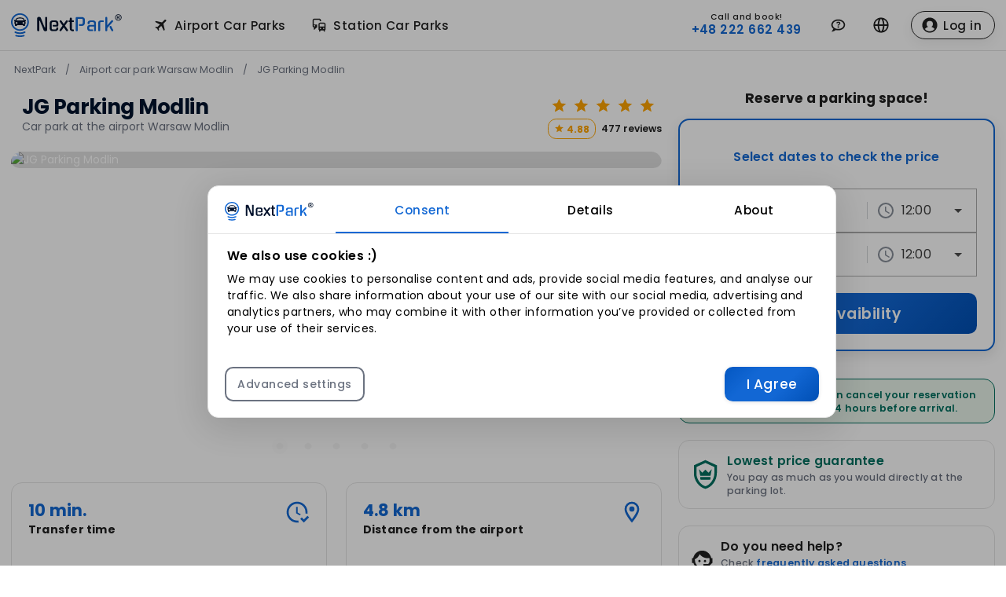

--- FILE ---
content_type: text/html;charset=utf-8
request_url: https://nextpark.pl/en/parking-airport-modlin/jg-parking-modlin/
body_size: 20408
content:
<!DOCTYPE html><html  dir="ltr" lang="en-GB"><head><meta charset="utf-8"><meta name="viewport" content="width=device-width, initial-scale=1"><title>JG Parking Modlin | Airport car park Warsaw Modlin - NextPark</title><link rel="preconnect" href="https://tag.nextpark.pl/"><style> @font-face { font-family: "Poppins fallback"; src: local("Arial"); size-adjust: 112.1577%; ascent-override: 93.6182%; descent-override: 31.2061%; line-gap-override: 8.916%; } @font-face { font-family: "Poppins fallback"; src: local("BlinkMacSystemFont"); size-adjust: 120.0469%; ascent-override: 87.4658%; descent-override: 29.1553%; line-gap-override: 8.3301%; } @font-face { font-family: "Poppins fallback"; src: local("Arial"); size-adjust: 112.1577%; ascent-override: 93.6182%; descent-override: 31.2061%; line-gap-override: 8.916%; } @font-face { font-family: "Poppins fallback"; src: local("BlinkMacSystemFont"); size-adjust: 120.0469%; ascent-override: 87.4658%; descent-override: 29.1553%; line-gap-override: 8.3301%; } @font-face { font-family: "Poppins fallback"; src: local("Arial"); size-adjust: 112.1577%; ascent-override: 93.6182%; descent-override: 31.2061%; line-gap-override: 8.916%; } @font-face { font-family: "Poppins fallback"; src: local("BlinkMacSystemFont"); size-adjust: 120.0469%; ascent-override: 87.4658%; descent-override: 29.1553%; line-gap-override: 8.3301%; } @font-face { font-family: "Poppins fallback"; src: local("Arial"); size-adjust: 112.1577%; ascent-override: 93.6182%; descent-override: 31.2061%; line-gap-override: 8.916%; } @font-face { font-family: "Poppins fallback"; src: local("BlinkMacSystemFont"); size-adjust: 120.0469%; ascent-override: 87.4658%; descent-override: 29.1553%; line-gap-override: 8.3301%; } @font-face { font-family: "Poppins fallback"; src: local("Arial"); size-adjust: 112.1577%; ascent-override: 93.6182%; descent-override: 31.2061%; line-gap-override: 8.916%; } @font-face { font-family: "Poppins fallback"; src: local("BlinkMacSystemFont"); size-adjust: 120.0469%; ascent-override: 87.4658%; descent-override: 29.1553%; line-gap-override: 8.3301%; } @font-face { font-family: "Poppins fallback"; src: local("Arial"); size-adjust: 112.1577%; ascent-override: 93.6182%; descent-override: 31.2061%; line-gap-override: 8.916%; } @font-face { font-family: "Poppins fallback"; src: local("BlinkMacSystemFont"); size-adjust: 120.0469%; ascent-override: 87.4658%; descent-override: 29.1553%; line-gap-override: 8.3301%; } @font-face { font-family: "Poppins fallback"; src: local("Arial"); size-adjust: 112.1577%; ascent-override: 93.6182%; descent-override: 31.2061%; line-gap-override: 8.916%; } @font-face { font-family: "Poppins fallback"; src: local("BlinkMacSystemFont"); size-adjust: 120.0469%; ascent-override: 87.4658%; descent-override: 29.1553%; line-gap-override: 8.3301%; } @font-face { font-family: "Poppins fallback"; src: local("Arial"); size-adjust: 112.1577%; ascent-override: 93.6182%; descent-override: 31.2061%; line-gap-override: 8.916%; } @font-face { font-family: "Poppins fallback"; src: local("BlinkMacSystemFont"); size-adjust: 120.0469%; ascent-override: 87.4658%; descent-override: 29.1553%; line-gap-override: 8.3301%; } @font-face { font-family: "Poppins fallback"; src: local("Arial"); size-adjust: 112.1577%; ascent-override: 93.6182%; descent-override: 31.2061%; line-gap-override: 8.916%; } @font-face { font-family: "Poppins fallback"; src: local("BlinkMacSystemFont"); size-adjust: 120.0469%; ascent-override: 87.4658%; descent-override: 29.1553%; line-gap-override: 8.3301%; } @font-face { font-family: "Poppins fallback"; src: local("Arial"); size-adjust: 112.1577%; ascent-override: 93.6182%; descent-override: 31.2061%; line-gap-override: 8.916%; } @font-face { font-family: "Poppins fallback"; src: local("BlinkMacSystemFont"); size-adjust: 120.0469%; ascent-override: 87.4658%; descent-override: 29.1553%; line-gap-override: 8.3301%; } @font-face { font-family: "Poppins fallback"; src: local("Arial"); size-adjust: 112.1577%; ascent-override: 93.6182%; descent-override: 31.2061%; line-gap-override: 8.916%; } @font-face { font-family: "Poppins fallback"; src: local("BlinkMacSystemFont"); size-adjust: 120.0469%; ascent-override: 87.4658%; descent-override: 29.1553%; line-gap-override: 8.3301%; } @font-face { font-family: "Poppins fallback"; src: local("Arial"); size-adjust: 112.1577%; ascent-override: 93.6182%; descent-override: 31.2061%; line-gap-override: 8.916%; } @font-face { font-family: "Poppins fallback"; src: local("BlinkMacSystemFont"); size-adjust: 120.0469%; ascent-override: 87.4658%; descent-override: 29.1553%; line-gap-override: 8.3301%; } </style><link rel="stylesheet" href="/_nuxt/DtvZt9ch.8bfb319.css" crossorigin><script src="/_nuxt/o2zcZESQ-legacy.8bfb319.js" nomodule crossorigin></script><script src="/_nuxt/DZOHDQGG-legacy.8bfb319.js" nomodule crossorigin></script><link rel="dns-prefetch" href="https://tag.nextpark.pl/"><link rel="dns-prefetch" href="https://media.nextpark.io/"><meta property="og:type" content="website"><meta name="robots" content="index, follow, max-image-preview:large, max-snippet:-1, max-video-preview:-1"><meta property="og:site_name" content="NextPark"><link rel="icon" href="/favicon.ico" sizes="any"><link rel="apple-touch-icon" href="/images/logo/icons/apple-touch-icon-180x180.png"><link rel="manifest" href="/manifest.webmanifest"><link id="i18n-xd" rel="alternate" href="https://nextpark.pl/pl/parking-lotnisko-modlin/jg-parking-modlin/" hreflang="x-default"><link id="i18n-alt-pl" rel="alternate" href="https://nextpark.pl/pl/parking-lotnisko-modlin/jg-parking-modlin/" hreflang="pl"><link id="i18n-alt-pl-PL" rel="alternate" href="https://nextpark.pl/pl/parking-lotnisko-modlin/jg-parking-modlin/" hreflang="pl-PL"><link id="i18n-alt-en" rel="alternate" href="https://nextpark.pl/en/parking-airport-modlin/jg-parking-modlin/" hreflang="en"><link id="i18n-alt-en-GB" rel="alternate" href="https://nextpark.pl/en/parking-airport-modlin/jg-parking-modlin/" hreflang="en-GB"><link id="i18n-alt-ru" rel="alternate" href="https://nextpark.pl/ru/parking-aeroport-modlin/jg-parking-modlin/" hreflang="ru"><link id="i18n-alt-ru-RU" rel="alternate" href="https://nextpark.pl/ru/parking-aeroport-modlin/jg-parking-modlin/" hreflang="ru-RU"><link id="i18n-alt-uk" rel="alternate" href="https://nextpark.pl/ua/stoyanka-aeroport-modlin/jg-parking-modlin/" hreflang="uk"><link id="i18n-alt-uk-UA" rel="alternate" href="https://nextpark.pl/ua/stoyanka-aeroport-modlin/jg-parking-modlin/" hreflang="uk-UA"><link id="i18n-can" rel="canonical" href="https://nextpark.pl/en/parking-airport-modlin/jg-parking-modlin/"><meta id="i18n-og-url" property="og:url" content="https://nextpark.pl/en/parking-airport-modlin/jg-parking-modlin/"><meta id="i18n-og" property="og:locale" content="en_GB"><meta id="i18n-og-alt-pl-PL" property="og:locale:alternate" content="pl_PL"><meta id="i18n-og-alt-ru-RU" property="og:locale:alternate" content="ru_RU"><meta id="i18n-og-alt-uk-UA" property="og:locale:alternate" content="uk_UA"><meta property="og:title" content="JG Parking Modlin"><meta property="og:image" content="https://media.nextpark.io/parkings/8689dd29-feca-4582-9f41-8c16d9ea3ee4/assets/8e063bd1-6a33-465a-b0f8-2c79bf915705.jpeg"><meta name="description" content="Car park at the airport Warsaw Modlin"><script type="module" src="/_nuxt/D3bJaCwZ.8bfb319.js" crossorigin></script><script type="module" src="/_nuxt/CBFhz67r.8bfb319.js" crossorigin></script><meta name="twitter:card" content="summary_large_image"><meta property="og:description" data-infer="" content="Car park at the airport Warsaw Modlin"></head><body  id="app"><!--teleport start anchor--><!----><!--teleport anchor--><!--teleport start anchor--><!----><!--teleport anchor--><div id="__nuxt"><div class="v-application v-layout v-layout--full-height v-locale--is-ltr" style=""><div class="v-application__wrap"><!--[--><!----><div></div><div class="nuxt-loading-indicator" style="position:fixed;top:0;right:0;left:0;pointer-events:none;width:auto;height:3px;opacity:0;background:repeating-linear-gradient(to right,#00dc82 0%,#34cdfe 50%,#0047e1 100%);background-size:0% auto;transform:scaleX(0%);transform-origin:left;transition:transform 0.1s, height 0.4s, opacity 0.4s;z-index:999999;"></div><div><!--[--><header class="v-toolbar v-toolbar--absolute v-toolbar--density-default v-locale--is-ltr v-app-bar border-b" style="top:0;z-index:1004;transform:translateY(0%);position:absolute;transition:none !important;"><!----><!--[--><div class="v-toolbar__content" style="height:64px;"><div class="v-toolbar__prepend"><!--[--><a class="v-btn v-btn--icon v-btn--density-default rounded-xl v-btn--size-default v-btn--variant-text md:hidden" style="" href="/en/parking-airport-modlin/#jg-parking-modlin" title="Back"><!--[--><span class="v-btn__overlay"></span><span class="v-btn__underlay"></span><!--]--><!----><span class="v-btn__content" data-no-activator><!--[--><!--[--><i class="v-icon notranslate v-icon--size-default" style="" aria-hidden="true"><svg class="v-icon__svg" xmlns="http://www.w3.org/2000/svg" viewBox="0 0 24 24" role="img" aria-hidden="true"><path d="M15.41,16.58L10.83,12L15.41,7.41L14,6L8,12L14,18L15.41,16.58Z"></path></svg></i><!--]--><!--]--></span><!----><!----></a><!----><!--]--></div><!----><!--[--><div class="container flex items-center"><a href="/en/" class="flex items-center gap-4" title="NextPark"><!----><img src="/images/logo/nextpark.svg" alt="nextpark logo" width="150" height="50" class="h-[36px]"></a><!--[--><!--[--><button type="button" class="v-btn v-btn--density-default rounded-xl v-btn--size-default v-btn--variant-text hidden md:flex ml-4" style="" aria-haspopup="menu" aria-expanded="false" aria-owns="airports"><!--[--><span class="v-btn__overlay"></span><span class="v-btn__underlay"></span><!--]--><!----><span class="v-btn__content" data-no-activator><!--[--><!--[--><i class="v-icon notranslate v-icon--size-default v-icon--start" style="" aria-hidden="true"><svg class="v-icon__svg" xmlns="http://www.w3.org/2000/svg" viewBox="0 0 24 24" role="img" aria-hidden="true"><path d="M20.56 3.91C21.15 4.5 21.15 5.45 20.56 6.03L16.67 9.92L18.79 19.11L17.38 20.53L13.5 13.1L9.6 17L9.96 19.47L8.89 20.53L7.13 17.35L3.94 15.58L5 14.5L7.5 14.87L11.37 11L3.94 7.09L5.36 5.68L14.55 7.8L18.44 3.91C19 3.33 20 3.33 20.56 3.91Z"></path></svg></i> Airport Car Parks<!--]--><!--]--></span><!----><!----></button><!--]--><!----><!--]--><!--[--><!--[--><button type="button" class="v-btn v-btn--density-default rounded-xl v-btn--size-default v-btn--variant-text hidden lg:flex" style="" aria-haspopup="menu" aria-expanded="false" aria-owns="stations"><!--[--><span class="v-btn__overlay"></span><span class="v-btn__underlay"></span><!--]--><!----><span class="v-btn__content" data-no-activator><!--[--><!--[--><i class="v-icon notranslate v-icon--size-default v-icon--start" style="" aria-hidden="true"><svg class="v-icon__svg" xmlns="http://www.w3.org/2000/svg" viewBox="0 0 24 24" role="img" aria-hidden="true"><path d="M5 2H12C12.8 2 13.56 2.32 14.12 2.88C14.68 3.44 15 4.2 15 5V6H13V4H4V11H9V16H8L5 19H4V17L5 16C4.2 16 3.44 15.68 2.88 15.12C2.32 14.56 2 13.8 2 13V5C2 4.2 2.32 3.44 2.88 2.88C3.44 2.32 4.2 2 5 2M5.71 12.29C5.5 12.11 5.27 12 5 12C4.74 12 4.5 12.11 4.29 12.29C4.11 12.5 4 12.74 4 13C4 13.27 4.11 13.5 4.29 13.71C4.5 13.9 4.74 14 5 14C5.27 14 5.5 13.9 5.71 13.71C5.9 13.5 6 13.27 6 13C6 12.74 5.9 12.5 5.71 12.29M11 11C11 9.34 12 8 15 8H18C21 8 22 9.34 22 11V18C22 18.74 21.6 19.39 21 19.73V21C21 21.55 20.55 22 20 22C19.45 22 19 21.55 19 21V20H14V21C14 21.55 13.55 22 13 22C12.45 22 12 21.55 12 21V19.73C11.4 19.39 11 18.74 11 18V11M13 10V14H20V10H13M14 18C14.55 18 15 17.55 15 17C15 16.45 14.55 16 14 16C13.45 16 13 16.45 13 17C13 17.55 13.45 18 14 18M20 17C20 16.45 19.55 16 19 16C18.45 16 18 16.45 18 17C18 17.55 18.45 18 19 18C19.55 18 20 17.55 20 17Z"></path></svg></i> Station Car Parks<!--]--><!--]--></span><!----><!----></button><!--]--><!----><!--]--><div class="v-spacer" style=""></div><a class="v-btn v-btn--density-default rounded-xl v-btn--size-default v-btn--variant-text hidden md:hidden xl:flex mr-2 text-center" style="" href="tel:+48222662439" rel="nofollow" title="Contact"><!--[--><span class="v-btn__overlay"></span><span class="v-btn__underlay"></span><!--]--><!----><span class="v-btn__content" data-no-activator><!--[--><!--[--><div><div class="text-xs -mb-1">Call and book!</div><span class="font-semibold text-primary">+48 222 662 439</span></div><!--]--><!--]--></span><!----><!----></a><!--[--><!--[--><button type="button" class="v-btn v-btn--icon v-btn--density-default rounded-3xl v-btn--size-default v-btn--variant-text hidden md:hidden xl:flex mr-2 rounded-3xl" style="" aria-haspopup="menu" aria-expanded="false" aria-owns="contact" title="Contact"><!--[--><span class="v-btn__overlay"></span><span class="v-btn__underlay"></span><!--]--><!----><span class="v-btn__content" data-no-activator><!--[--><!--[--><i class="v-icon notranslate v-icon--size-default" style="" aria-hidden="true"><svg class="v-icon__svg" xmlns="http://www.w3.org/2000/svg" viewBox="0 0 24 24" role="img" aria-hidden="true"><path d="M12 3C6.5 3 2 6.6 2 11C2 13.2 3.1 15.2 4.8 16.5C4.8 17.1 4.4 18.7 2 21C4.4 20.9 6.6 20 8.5 18.5C9.6 18.8 10.8 19 12 19C17.5 19 22 15.4 22 11S17.5 3 12 3M12 17C7.6 17 4 14.3 4 11S7.6 5 12 5 20 7.7 20 11 16.4 17 12 17M12.2 6.5C11.3 6.5 10.6 6.7 10.1 7C9.5 7.4 9.2 8 9.3 8.7H11.3C11.3 8.4 11.4 8.2 11.6 8.1C11.8 8 12 7.9 12.3 7.9C12.6 7.9 12.9 8 13.1 8.2C13.3 8.4 13.4 8.6 13.4 8.9C13.4 9.2 13.3 9.4 13.2 9.6C13 9.8 12.8 10 12.6 10.1C12.1 10.4 11.7 10.7 11.5 10.9C11.1 11.2 11 11.5 11 12H13C13 11.7 13.1 11.5 13.1 11.3C13.2 11.1 13.4 11 13.6 10.8C14.1 10.6 14.4 10.3 14.7 9.9C15 9.5 15.1 9.1 15.1 8.7C15.1 8 14.8 7.4 14.3 7C13.9 6.7 13.1 6.5 12.2 6.5M11 13V15H13V13H11Z"></path></svg></i><!--]--><!--]--></span><!----><!----></button><!--]--><!----><!--]--><!--[--><!--[--><button type="button" class="v-btn v-btn--icon v-btn--density-default rounded-3xl v-btn--size-default v-btn--variant-text md:mr-4 hidden md:inline" style="" aria-haspopup="dialog" title="Language"><!--[--><span class="v-btn__overlay"></span><span class="v-btn__underlay"></span><!--]--><!----><span class="v-btn__content" data-no-activator><!--[--><!--[--><i class="v-icon notranslate v-icon--size-default" style="" aria-hidden="true"><!--[--><!--[--><svg xmlns="http://www.w3.org/2000/svg" viewBox="0 0 16 16" aria-hidden="true" role="presentation" focusable="false" style="display:block;height:20px;width:20px;fill:currentcolor;"><path d="M8 .25a7.77 7.77 0 0 1 7.75 7.78 7.75 7.75 0 0 1-7.52 7.72h-.25A7.75 7.75 0 0 1 .25 8.24v-.25A7.75 7.75 0 0 1 8 .25zm1.95 8.5h-3.9c.15 2.9 1.17 5.34 1.88 5.5H8c.68 0 1.72-2.37 1.93-5.23zm4.26 0h-2.76c-.09 1.96-.53 3.78-1.18 5.08A6.26 6.26 0 0 0 14.17 9zm-9.67 0H1.8a6.26 6.26 0 0 0 3.94 5.08 12.59 12.59 0 0 1-1.16-4.7l-.03-.38zm1.2-6.58-.12.05a6.26 6.26 0 0 0-3.83 5.03h2.75c.09-1.83.48-3.54 1.06-4.81zm2.25-.42c-.7 0-1.78 2.51-1.94 5.5h3.9c-.15-2.9-1.18-5.34-1.89-5.5h-.07zm2.28.43.03.05a12.95 12.95 0 0 1 1.15 5.02h2.75a6.28 6.28 0 0 0-3.93-5.07z"></path></svg><!--]--><!--]--></i><!----><!--]--><!--]--></span><!----><!----></button><!--]--><!----><!--]--><span></span></div><!--]--><div class="v-toolbar__append"><!--[--><button type="button" class="v-btn v-btn--icon v-btn--density-default rounded-xl v-btn--size-default v-btn--variant-text md:hidden" style="" title="Menu"><!--[--><span class="v-btn__overlay"></span><span class="v-btn__underlay"></span><!--]--><!----><span class="v-btn__content" data-no-activator><!--[--><!--[--><i class="v-icon notranslate v-icon--size-default" style="" aria-hidden="true"><!--[--><!--[--><svg xmlns="http://www.w3.org/2000/svg" viewBox="0 0 32 32" aria-hidden="true" role="presentation" focusable="false" style="display:block;fill:none;height:16px;width:16px;stroke:currentcolor;stroke-width:3;overflow:visible;"><g fill="none"><path d="M2 16h28M2 24h28M2 8h28"></path></g></svg><!--]--><!--]--></i><!--]--><!--]--></span><!----><!----></button><!--]--></div></div><!--]--><!--[--><!----><!--]--></header><!----><!--]--><main class="v-main pt-[64px]" style="--v-layout-left:0px;--v-layout-right:0px;--v-layout-top:0px;--v-layout-bottom:0px;transition:none !important;"><!--[--><div><div><!--[--><div class="container max-w-screen-xl mb-16"><!----><!--[--><ul class="v-breadcrumbs v-breadcrumbs--density-default pl-0 text-gray text-sm" style=""><!----><!--[--><!--]--><!--[--><!--[--><!--[--><li class="v-breadcrumbs-item" style=""><a class="v-breadcrumbs-item--link" href="/en/"><!--[-->NextPark<!--]--></a></li><li class="v-breadcrumbs-divider" style="">/</li><!--]--><!--[--><li class="v-breadcrumbs-item" style=""><a class="v-breadcrumbs-item--link" href="/en/parking-airport-modlin/"><!--[-->Airport car park Warsaw Modlin<!--]--></a></li><li class="v-breadcrumbs-divider" style="">/</li><!--]--><!--[--><li class="v-breadcrumbs-item" style=""><!--[-->JG Parking Modlin<!--]--></li><!----><!--]--><!--]--><!--]--></ul><div class="grid grid-cols-12 gap-6"><div class="col-span-12 md:col-span-7 lg:col-span-8"><div class="flex flex-wrap sm:flex-nowrap items-center mb-4"><div class="grow text-center sm:text-left py-2"><h1 class="text-2xl lg:text-3xl leading-tight mx-4 tracking-tight text-black font-extrabold">JG Parking Modlin</h1><h2 class="text-gray text-md mx-4">Car park at the airport Warsaw Modlin</h2></div><div class="inline-flex sm:block mx-auto text-sm mt-2 sm:mt-0"><a href="#reviews" rel="nofollow" class="h-10 min-w-[140px] block"><span></span></a><a href="#reviews" class="block ml-2 lg:ml-0 mt-2 sm:mt-0" rel="nofollow"><span class="bg-white border hover:border-orange px-2 py-1 rounded-xl font-bold text-nowrap text-orange cursor-pointer"><i class="v-icon notranslate v-icon--size-default -mt-[2px] text-sm" style="" aria-hidden="true"><svg class="v-icon__svg" xmlns="http://www.w3.org/2000/svg" viewBox="0 0 24 24" role="img" aria-hidden="true"><path d="M12,17.27L18.18,21L16.54,13.97L22,9.24L14.81,8.62L12,2L9.19,8.62L2,9.24L7.45,13.97L5.82,21L12,17.27Z"></path></svg></i> 4.88</span><span class="ml-2 font-semibold hover:underline text-nowrap">477 reviews</span></a></div></div><div class="v-window v-window--show-arrows-on-hover v-carousel v-carousel--hide-delimiter-background rounded-2xl text-white object-center min-h-[260px] lg:min-h-[400px]" style=""><div class="v-window__container" style=""><!--[--><!--[--><div class="v-window-item v-carousel-item" style="display:none;" disabled><!----></div><div class="v-window-item v-carousel-item" style="display:none;" disabled><!----></div><div class="v-window-item v-carousel-item" style="display:none;" disabled><!----></div><div class="v-window-item v-carousel-item" style="display:none;" disabled><!----></div><div class="v-window-item v-carousel-item" style="display:none;" disabled><!----></div><!--]--><!--]--><div class="v-window__controls"><!--[--><button type="button" class="v-btn v-btn--icon v-btn--density-default rounded-xl v-btn--size-default v-btn--variant-outlined v-window__left" style="" aria-label="Prev"><!--[--><span class="v-btn__overlay"></span><span class="v-btn__underlay"></span><!--]--><!----><span class="v-btn__content" data-no-activator><i class="v-icon notranslate v-icon--size-default" style="" aria-hidden="true"><svg class="v-icon__svg" xmlns="http://www.w3.org/2000/svg" viewBox="0 0 24 24" role="img" aria-hidden="true"><path d="M15.41,16.58L10.83,12L15.41,7.41L14,6L8,12L14,18L15.41,16.58Z"></path></svg></i></span><!----><!----></button><button type="button" class="v-btn v-btn--icon v-btn--density-default rounded-xl v-btn--size-default v-btn--variant-outlined v-window__right" style="" aria-label="Next"><!--[--><span class="v-btn__overlay"></span><span class="v-btn__underlay"></span><!--]--><!----><span class="v-btn__content" data-no-activator><i class="v-icon notranslate v-icon--size-default" style="" aria-hidden="true"><svg class="v-icon__svg" xmlns="http://www.w3.org/2000/svg" viewBox="0 0 24 24" role="img" aria-hidden="true"><path d="M8.59,16.58L13.17,12L8.59,7.41L10,6L16,12L10,18L8.59,16.58Z"></path></svg></i></span><!----><!----></button><!--]--></div></div><!--[--><!--[--><div class="v-carousel__controls" style="left:auto;right:auto;"><!----></div><!----><!--]--><!--]--></div><!--[--><div class="mt-2 md:mt-6"><div class="v-row v-row--dense" style=""><div class="v-col" style=""><div class="v-card v-card--density-default elevation-0 rounded-2xl v-card--variant-outlined border-gray-tonal h-full hover:shadow-sm" style=""><!----><div class="v-card__loader"><div class="v-progress-linear v-locale--is-ltr" style="top:0;height:0;--v-progress-linear-height:2px;" role="progressbar" aria-hidden="true" aria-valuemin="0" aria-valuemax="100"><!----><div class="v-progress-linear__background" style="opacity:NaN;"></div><div class="v-progress-linear__buffer" style="opacity:NaN;width:0%;"></div><div class="v-progress-linear__indeterminate"><!--[--><div class="v-progress-linear__indeterminate long" style=""></div><div class="v-progress-linear__indeterminate short" style=""></div><!--]--></div><!----></div></div><!----><!----><!--[--><div class="v-card-text" style=""><div class="text-2xl text-primary font-bold">10 min. <div class="float-right inline-block"><i class="v-icon notranslate v-icon--size-default" style="" aria-hidden="true"><svg class="v-icon__svg" xmlns="http://www.w3.org/2000/svg" viewBox="0 0 24 24" role="img" aria-hidden="true"><path d="M23.5 17L18.5 22L15 18.5L16.5 17L18.5 19L22 15.5L23.5 17M13.1 19.9C12.7 20 12.4 20 12 20C7.6 20 4 16.4 4 12S7.6 4 12 4 20 7.6 20 12C20 12.4 20 12.7 19.9 13.1C20.6 13.2 21.2 13.4 21.8 13.7C21.9 13.1 22 12.6 22 12C22 6.5 17.5 2 12 2S2 6.5 2 12C2 17.5 6.5 22 12 22C12.6 22 13.2 21.9 13.7 21.8C13.4 21.3 13.2 20.6 13.1 19.9M15.6 14.1L12.5 12.3V7H11V13L14.5 15.1C14.8 14.7 15.2 14.4 15.6 14.1Z"></path></svg></i></div></div><div class="text-sm lg:text-base font-bold min-h-12">Transfer time</div><p class="text-sm lg:text-base font-semibold mt-4"><span class="text-success pr-1">✔</span> Free transfer</p></div><!--]--><!----><!--[--><!----><span class="v-card__underlay"></span><!--]--></div></div><div class="v-col" style=""><div class="v-card v-card--density-default elevation-0 rounded-2xl v-card--variant-outlined border-gray-tonal h-full hover:shadow-sm" style=""><!----><div class="v-card__loader"><div class="v-progress-linear v-locale--is-ltr" style="top:0;height:0;--v-progress-linear-height:2px;" role="progressbar" aria-hidden="true" aria-valuemin="0" aria-valuemax="100"><!----><div class="v-progress-linear__background" style="opacity:NaN;"></div><div class="v-progress-linear__buffer" style="opacity:NaN;width:0%;"></div><div class="v-progress-linear__indeterminate"><!--[--><div class="v-progress-linear__indeterminate long" style=""></div><div class="v-progress-linear__indeterminate short" style=""></div><!--]--></div><!----></div></div><!----><!----><!--[--><div class="v-card-text" style=""><div class="text-2xl text-primary font-bold">4.8 km <div class="float-right inline-block"><i class="v-icon notranslate v-icon--size-default" style="" aria-hidden="true"><svg class="v-icon__svg" xmlns="http://www.w3.org/2000/svg" viewBox="0 0 24 24" role="img" aria-hidden="true"><path d="M12,6.5A2.5,2.5 0 0,1 14.5,9A2.5,2.5 0 0,1 12,11.5A2.5,2.5 0 0,1 9.5,9A2.5,2.5 0 0,1 12,6.5M12,2A7,7 0 0,1 19,9C19,14.25 12,22 12,22C12,22 5,14.25 5,9A7,7 0 0,1 12,2M12,4A5,5 0 0,0 7,9C7,10 7,12 12,18.71C17,12 17,10 17,9A5,5 0 0,0 12,4Z"></path></svg></i></div></div><div class="text-sm lg:text-base font-bold min-h-12">Distance from the airport</div><p class="text-sm lg:text-base text-gray font-semibold mt-4 hover:uderline"><a href="#map" rel="nofollow" class="hover:underline">Show on map</a></p></div><!--]--><!----><!--[--><!----><span class="v-card__underlay"></span><!--]--></div></div></div></div><!--]--><section class="pt-8 md:pt-16"><h3 class="text-xl md:text-2xl font-bold mx-4">Pricing at JG Parking Modlin</h3><p class="text-gray mb-6 mx-4">Check the prices of parking spaces at the car park.</p><div class="v-slide-group v-slide-group--mobile" style="" tabindex="0"><!----><div class="v-slide-group__container"><div class="v-slide-group__content"><!--[--><!--[--><!--[--><div class="v-card v-card--link text-primary v-card--density-default elevation-0 rounded-2xl v-card--variant-tonal mr-6 text-center hover:opacity-100 opacity-80" style=""><!----><div class="v-card__loader"><div class="v-progress-linear v-locale--is-ltr" style="top:0;height:0;--v-progress-linear-height:2px;" role="progressbar" aria-hidden="true" aria-valuemin="0" aria-valuemax="100"><!----><div class="v-progress-linear__background" style="opacity:NaN;"></div><div class="v-progress-linear__buffer" style="opacity:NaN;width:0%;"></div><div class="v-progress-linear__indeterminate"><!--[--><div class="v-progress-linear__indeterminate long" style=""></div><div class="v-progress-linear__indeterminate short" style=""></div><!--]--></div><!----></div></div><!----><!----><!--[--><div class="v-card-title font-extrabold text-black" style="">1 day</div><div class="v-card-text" style=""><div class="text-2xl font-bold text-primary">PLN 80</div></div><!--]--><!----><!--[--><span class="v-card__overlay"></span><span class="v-card__underlay"></span><!--]--></div><!--]--><!--[--><div class="v-card v-card--link text-primary v-card--density-default elevation-0 rounded-2xl v-card--variant-tonal mr-6 text-center hover:opacity-100 opacity-80" style=""><!----><div class="v-card__loader"><div class="v-progress-linear v-locale--is-ltr" style="top:0;height:0;--v-progress-linear-height:2px;" role="progressbar" aria-hidden="true" aria-valuemin="0" aria-valuemax="100"><!----><div class="v-progress-linear__background" style="opacity:NaN;"></div><div class="v-progress-linear__buffer" style="opacity:NaN;width:0%;"></div><div class="v-progress-linear__indeterminate"><!--[--><div class="v-progress-linear__indeterminate long" style=""></div><div class="v-progress-linear__indeterminate short" style=""></div><!--]--></div><!----></div></div><!----><!----><!--[--><div class="v-card-title font-extrabold text-black" style="">2 days</div><div class="v-card-text" style=""><div class="text-2xl font-bold text-primary">PLN 80</div></div><!--]--><!----><!--[--><span class="v-card__overlay"></span><span class="v-card__underlay"></span><!--]--></div><!--]--><!--[--><div class="v-card v-card--link text-primary v-card--density-default elevation-0 rounded-2xl v-card--variant-tonal mr-6 text-center hover:opacity-100 opacity-80" style=""><!----><div class="v-card__loader"><div class="v-progress-linear v-locale--is-ltr" style="top:0;height:0;--v-progress-linear-height:2px;" role="progressbar" aria-hidden="true" aria-valuemin="0" aria-valuemax="100"><!----><div class="v-progress-linear__background" style="opacity:NaN;"></div><div class="v-progress-linear__buffer" style="opacity:NaN;width:0%;"></div><div class="v-progress-linear__indeterminate"><!--[--><div class="v-progress-linear__indeterminate long" style=""></div><div class="v-progress-linear__indeterminate short" style=""></div><!--]--></div><!----></div></div><!----><!----><!--[--><div class="v-card-title font-extrabold text-black" style="">3 days</div><div class="v-card-text" style=""><div class="text-2xl font-bold text-primary">PLN 90</div></div><!--]--><!----><!--[--><span class="v-card__overlay"></span><span class="v-card__underlay"></span><!--]--></div><!--]--><!--[--><div class="v-card v-card--link text-primary v-card--density-default elevation-0 rounded-2xl v-card--variant-tonal mr-6 text-center hover:opacity-100 opacity-80" style=""><!----><div class="v-card__loader"><div class="v-progress-linear v-locale--is-ltr" style="top:0;height:0;--v-progress-linear-height:2px;" role="progressbar" aria-hidden="true" aria-valuemin="0" aria-valuemax="100"><!----><div class="v-progress-linear__background" style="opacity:NaN;"></div><div class="v-progress-linear__buffer" style="opacity:NaN;width:0%;"></div><div class="v-progress-linear__indeterminate"><!--[--><div class="v-progress-linear__indeterminate long" style=""></div><div class="v-progress-linear__indeterminate short" style=""></div><!--]--></div><!----></div></div><!----><!----><!--[--><div class="v-card-title font-extrabold text-black" style="">4 days</div><div class="v-card-text" style=""><div class="text-2xl font-bold text-primary">PLN 90</div></div><!--]--><!----><!--[--><span class="v-card__overlay"></span><span class="v-card__underlay"></span><!--]--></div><!--]--><!--[--><div class="v-card v-card--link text-primary v-card--density-default elevation-0 rounded-2xl v-card--variant-tonal mr-6 text-center hover:opacity-100 opacity-80" style=""><!----><div class="v-card__loader"><div class="v-progress-linear v-locale--is-ltr" style="top:0;height:0;--v-progress-linear-height:2px;" role="progressbar" aria-hidden="true" aria-valuemin="0" aria-valuemax="100"><!----><div class="v-progress-linear__background" style="opacity:NaN;"></div><div class="v-progress-linear__buffer" style="opacity:NaN;width:0%;"></div><div class="v-progress-linear__indeterminate"><!--[--><div class="v-progress-linear__indeterminate long" style=""></div><div class="v-progress-linear__indeterminate short" style=""></div><!--]--></div><!----></div></div><!----><!----><!--[--><div class="v-card-title font-extrabold text-black" style="">5 days</div><div class="v-card-text" style=""><div class="text-2xl font-bold text-primary">PLN 100</div></div><!--]--><!----><!--[--><span class="v-card__overlay"></span><span class="v-card__underlay"></span><!--]--></div><!--]--><!--[--><div class="v-card v-card--link text-primary v-card--density-default elevation-0 rounded-2xl v-card--variant-tonal mr-6 text-center hover:opacity-100 opacity-80" style=""><!----><div class="v-card__loader"><div class="v-progress-linear v-locale--is-ltr" style="top:0;height:0;--v-progress-linear-height:2px;" role="progressbar" aria-hidden="true" aria-valuemin="0" aria-valuemax="100"><!----><div class="v-progress-linear__background" style="opacity:NaN;"></div><div class="v-progress-linear__buffer" style="opacity:NaN;width:0%;"></div><div class="v-progress-linear__indeterminate"><!--[--><div class="v-progress-linear__indeterminate long" style=""></div><div class="v-progress-linear__indeterminate short" style=""></div><!--]--></div><!----></div></div><!----><!----><!--[--><div class="v-card-title font-extrabold text-black" style="">6 days</div><div class="v-card-text" style=""><div class="text-2xl font-bold text-primary">PLN 100</div></div><!--]--><!----><!--[--><span class="v-card__overlay"></span><span class="v-card__underlay"></span><!--]--></div><!--]--><!--[--><div class="v-card v-card--link text-primary v-card--density-default elevation-0 rounded-2xl v-card--variant-tonal mr-6 text-center hover:opacity-100 opacity-80" style=""><!----><div class="v-card__loader"><div class="v-progress-linear v-locale--is-ltr" style="top:0;height:0;--v-progress-linear-height:2px;" role="progressbar" aria-hidden="true" aria-valuemin="0" aria-valuemax="100"><!----><div class="v-progress-linear__background" style="opacity:NaN;"></div><div class="v-progress-linear__buffer" style="opacity:NaN;width:0%;"></div><div class="v-progress-linear__indeterminate"><!--[--><div class="v-progress-linear__indeterminate long" style=""></div><div class="v-progress-linear__indeterminate short" style=""></div><!--]--></div><!----></div></div><!----><!----><!--[--><div class="v-card-title font-extrabold text-black" style="">7 days</div><div class="v-card-text" style=""><div class="text-2xl font-bold text-primary">PLN 110</div></div><!--]--><!----><!--[--><span class="v-card__overlay"></span><span class="v-card__underlay"></span><!--]--></div><!--]--><!--[--><div class="v-card v-card--link text-primary v-card--density-default elevation-0 rounded-2xl v-card--variant-tonal mr-6 text-center hover:opacity-100 opacity-80" style=""><!----><div class="v-card__loader"><div class="v-progress-linear v-locale--is-ltr" style="top:0;height:0;--v-progress-linear-height:2px;" role="progressbar" aria-hidden="true" aria-valuemin="0" aria-valuemax="100"><!----><div class="v-progress-linear__background" style="opacity:NaN;"></div><div class="v-progress-linear__buffer" style="opacity:NaN;width:0%;"></div><div class="v-progress-linear__indeterminate"><!--[--><div class="v-progress-linear__indeterminate long" style=""></div><div class="v-progress-linear__indeterminate short" style=""></div><!--]--></div><!----></div></div><!----><!----><!--[--><div class="v-card-title font-extrabold text-black" style="">8 days</div><div class="v-card-text" style=""><div class="text-2xl font-bold text-primary">PLN 110</div></div><!--]--><!----><!--[--><span class="v-card__overlay"></span><span class="v-card__underlay"></span><!--]--></div><!--]--><!--[--><div class="v-card v-card--link text-primary v-card--density-default elevation-0 rounded-2xl v-card--variant-tonal mr-6 text-center hover:opacity-100 opacity-80" style=""><!----><div class="v-card__loader"><div class="v-progress-linear v-locale--is-ltr" style="top:0;height:0;--v-progress-linear-height:2px;" role="progressbar" aria-hidden="true" aria-valuemin="0" aria-valuemax="100"><!----><div class="v-progress-linear__background" style="opacity:NaN;"></div><div class="v-progress-linear__buffer" style="opacity:NaN;width:0%;"></div><div class="v-progress-linear__indeterminate"><!--[--><div class="v-progress-linear__indeterminate long" style=""></div><div class="v-progress-linear__indeterminate short" style=""></div><!--]--></div><!----></div></div><!----><!----><!--[--><div class="v-card-title font-extrabold text-black" style="">9 days</div><div class="v-card-text" style=""><div class="text-2xl font-bold text-primary">PLN 120</div></div><!--]--><!----><!--[--><span class="v-card__overlay"></span><span class="v-card__underlay"></span><!--]--></div><!--]--><!--[--><div class="v-card v-card--link text-primary v-card--density-default elevation-0 rounded-2xl v-card--variant-tonal mr-6 text-center hover:opacity-100 opacity-80" style=""><!----><div class="v-card__loader"><div class="v-progress-linear v-locale--is-ltr" style="top:0;height:0;--v-progress-linear-height:2px;" role="progressbar" aria-hidden="true" aria-valuemin="0" aria-valuemax="100"><!----><div class="v-progress-linear__background" style="opacity:NaN;"></div><div class="v-progress-linear__buffer" style="opacity:NaN;width:0%;"></div><div class="v-progress-linear__indeterminate"><!--[--><div class="v-progress-linear__indeterminate long" style=""></div><div class="v-progress-linear__indeterminate short" style=""></div><!--]--></div><!----></div></div><!----><!----><!--[--><div class="v-card-title font-extrabold text-black" style="">10 days</div><div class="v-card-text" style=""><div class="text-2xl font-bold text-primary">PLN 120</div></div><!--]--><!----><!--[--><span class="v-card__overlay"></span><span class="v-card__underlay"></span><!--]--></div><!--]--><!--[--><div class="v-card v-card--link text-primary v-card--density-default elevation-0 rounded-2xl v-card--variant-tonal mr-6 text-center hover:opacity-100 opacity-80" style=""><!----><div class="v-card__loader"><div class="v-progress-linear v-locale--is-ltr" style="top:0;height:0;--v-progress-linear-height:2px;" role="progressbar" aria-hidden="true" aria-valuemin="0" aria-valuemax="100"><!----><div class="v-progress-linear__background" style="opacity:NaN;"></div><div class="v-progress-linear__buffer" style="opacity:NaN;width:0%;"></div><div class="v-progress-linear__indeterminate"><!--[--><div class="v-progress-linear__indeterminate long" style=""></div><div class="v-progress-linear__indeterminate short" style=""></div><!--]--></div><!----></div></div><!----><!----><!--[--><div class="v-card-title font-extrabold text-black" style="">11 days</div><div class="v-card-text" style=""><div class="text-2xl font-bold text-primary">PLN 130</div></div><!--]--><!----><!--[--><span class="v-card__overlay"></span><span class="v-card__underlay"></span><!--]--></div><!--]--><!--[--><div class="v-card v-card--link text-primary v-card--density-default elevation-0 rounded-2xl v-card--variant-tonal mr-6 text-center hover:opacity-100 opacity-80" style=""><!----><div class="v-card__loader"><div class="v-progress-linear v-locale--is-ltr" style="top:0;height:0;--v-progress-linear-height:2px;" role="progressbar" aria-hidden="true" aria-valuemin="0" aria-valuemax="100"><!----><div class="v-progress-linear__background" style="opacity:NaN;"></div><div class="v-progress-linear__buffer" style="opacity:NaN;width:0%;"></div><div class="v-progress-linear__indeterminate"><!--[--><div class="v-progress-linear__indeterminate long" style=""></div><div class="v-progress-linear__indeterminate short" style=""></div><!--]--></div><!----></div></div><!----><!----><!--[--><div class="v-card-title font-extrabold text-black" style="">12 days</div><div class="v-card-text" style=""><div class="text-2xl font-bold text-primary">PLN 130</div></div><!--]--><!----><!--[--><span class="v-card__overlay"></span><span class="v-card__underlay"></span><!--]--></div><!--]--><!--[--><div class="v-card v-card--link text-primary v-card--density-default elevation-0 rounded-2xl v-card--variant-tonal mr-6 text-center hover:opacity-100 opacity-80" style=""><!----><div class="v-card__loader"><div class="v-progress-linear v-locale--is-ltr" style="top:0;height:0;--v-progress-linear-height:2px;" role="progressbar" aria-hidden="true" aria-valuemin="0" aria-valuemax="100"><!----><div class="v-progress-linear__background" style="opacity:NaN;"></div><div class="v-progress-linear__buffer" style="opacity:NaN;width:0%;"></div><div class="v-progress-linear__indeterminate"><!--[--><div class="v-progress-linear__indeterminate long" style=""></div><div class="v-progress-linear__indeterminate short" style=""></div><!--]--></div><!----></div></div><!----><!----><!--[--><div class="v-card-title font-extrabold text-black" style="">13 days</div><div class="v-card-text" style=""><div class="text-2xl font-bold text-primary">PLN 140</div></div><!--]--><!----><!--[--><span class="v-card__overlay"></span><span class="v-card__underlay"></span><!--]--></div><!--]--><!--[--><div class="v-card v-card--link text-primary v-card--density-default elevation-0 rounded-2xl v-card--variant-tonal mr-6 text-center hover:opacity-100 opacity-80" style=""><!----><div class="v-card__loader"><div class="v-progress-linear v-locale--is-ltr" style="top:0;height:0;--v-progress-linear-height:2px;" role="progressbar" aria-hidden="true" aria-valuemin="0" aria-valuemax="100"><!----><div class="v-progress-linear__background" style="opacity:NaN;"></div><div class="v-progress-linear__buffer" style="opacity:NaN;width:0%;"></div><div class="v-progress-linear__indeterminate"><!--[--><div class="v-progress-linear__indeterminate long" style=""></div><div class="v-progress-linear__indeterminate short" style=""></div><!--]--></div><!----></div></div><!----><!----><!--[--><div class="v-card-title font-extrabold text-black" style="">14 days</div><div class="v-card-text" style=""><div class="text-2xl font-bold text-primary">PLN 140</div></div><!--]--><!----><!--[--><span class="v-card__overlay"></span><span class="v-card__underlay"></span><!--]--></div><!--]--><!--[--><div class="v-card v-card--link text-primary v-card--density-default elevation-0 rounded-2xl v-card--variant-tonal mr-6 text-center hover:opacity-100 opacity-80" style=""><!----><div class="v-card__loader"><div class="v-progress-linear v-locale--is-ltr" style="top:0;height:0;--v-progress-linear-height:2px;" role="progressbar" aria-hidden="true" aria-valuemin="0" aria-valuemax="100"><!----><div class="v-progress-linear__background" style="opacity:NaN;"></div><div class="v-progress-linear__buffer" style="opacity:NaN;width:0%;"></div><div class="v-progress-linear__indeterminate"><!--[--><div class="v-progress-linear__indeterminate long" style=""></div><div class="v-progress-linear__indeterminate short" style=""></div><!--]--></div><!----></div></div><!----><!----><!--[--><div class="v-card-title font-extrabold text-black" style="">15 days</div><div class="v-card-text" style=""><div class="text-2xl font-bold text-primary">PLN 150</div></div><!--]--><!----><!--[--><span class="v-card__overlay"></span><span class="v-card__underlay"></span><!--]--></div><!--]--><!--[--><div class="v-card v-card--link text-primary v-card--density-default elevation-0 rounded-2xl v-card--variant-tonal mr-6 text-center hover:opacity-100 opacity-80" style=""><!----><div class="v-card__loader"><div class="v-progress-linear v-locale--is-ltr" style="top:0;height:0;--v-progress-linear-height:2px;" role="progressbar" aria-hidden="true" aria-valuemin="0" aria-valuemax="100"><!----><div class="v-progress-linear__background" style="opacity:NaN;"></div><div class="v-progress-linear__buffer" style="opacity:NaN;width:0%;"></div><div class="v-progress-linear__indeterminate"><!--[--><div class="v-progress-linear__indeterminate long" style=""></div><div class="v-progress-linear__indeterminate short" style=""></div><!--]--></div><!----></div></div><!----><!----><!--[--><div class="v-card-title font-extrabold text-black" style="">16 days</div><div class="v-card-text" style=""><div class="text-2xl font-bold text-primary">PLN 150</div></div><!--]--><!----><!--[--><span class="v-card__overlay"></span><span class="v-card__underlay"></span><!--]--></div><!--]--><!--]--><!--]--></div></div><!----></div></section><section class="pt-8 md:pt-16"><h3 class="text-xl md:text-2xl font-bold mx-4">What to expect?</h3><p class="text-gray mb-6 mx-4">Car park at the airport Warsaw Modlin</p><div class="mx-2 md:mx-4 mb-6 content"><p>JG Parking Modlin is located just 4 minutes from the Modlin Airport. Provides free shuttle service from car park to WMI airport and back. The car park is also equipped with 24/7 surveillance cameras. The square is paved, fenced and illuminated. In addition, there is a waiting room, Wi-Fi network and a toilet at the customers' disposal.</p>
</div><div class="-mb-2 md:mx-2 text-md"><!--[--><div class="border border-gray cursor-pointer inline-block m-2 px-4 py-2 font-semibold rounded-3xl"><!--[-->Outside <!----><!--]--></div><div class="border border-gray cursor-pointer inline-block m-2 px-4 py-2 font-semibold rounded-3xl"><!--[-->No keys collection <!----><!--]--></div><div class="border border-gray cursor-pointer inline-block m-2 px-4 py-2 font-semibold rounded-3xl"><!--[-->Supervised <!----><!--]--></div><div class="border border-gray cursor-pointer inline-block m-2 px-4 py-2 font-semibold rounded-3xl"><!--[--><!--[--><span aria-describedby="v-tooltip-56">Entrepreneur <i class="v-icon notranslate v-icon--size-default text-primary ml-1" style="" aria-hidden="true"><svg class="v-icon__svg" xmlns="http://www.w3.org/2000/svg" viewBox="0 0 24 24" role="img" aria-hidden="true"><path d="M11 7V9H13V7H11M14 17V15H13V11H10V13H11V15H10V17H14M22 12C22 17.5 17.5 22 12 22C6.5 22 2 17.5 2 12C2 6.5 6.5 2 12 2C17.5 2 22 6.5 22 12M20 12C20 7.58 16.42 4 12 4C7.58 4 4 7.58 4 12C4 16.42 7.58 20 12 20C16.42 20 20 16.42 20 12Z"></path></svg></i></span><!--]--><!----><!--]--></div><div class="border border-gray cursor-pointer inline-block m-2 px-4 py-2 font-semibold rounded-3xl"><!--[-->Illuminated <!----><!--]--></div><div class="border border-gray cursor-pointer inline-block m-2 px-4 py-2 font-semibold rounded-3xl"><!--[-->Monitoring <!----><!--]--></div><div class="border border-gray cursor-pointer inline-block m-2 px-4 py-2 font-semibold rounded-3xl"><!--[-->Fenced <!----><!--]--></div><div class="border border-gray cursor-pointer inline-block m-2 px-4 py-2 font-semibold rounded-3xl"><!--[-->Insured <!----><!--]--></div><div class="border border-gray cursor-pointer inline-block m-2 px-4 py-2 font-semibold rounded-3xl"><!--[-->Open 24/7 <!----><!--]--></div><!--]--></div></section><!----><!----><section class="pt-8 md:pt-16" id="reviews"><h3 class="text-xl md:text-2xl font-bold mx-4">Reviews of JG Parking Modlin</h3><p class="text-gray mb-6 px-4">Read the opinions of our customers about the car park.</p><div class="flex flex-wrap gap-6 border border-orange rounded-2xl p-6 mb-6"><div class="flex-auto text-center py-7 bg-mutted rounded-xl"><div class="text-4xl font-semibold">4.88 <small>/ 5</small></div><div><span></span></div><div class="text-lg">Reviews: <span class="font-semibold">477</span></div><div class="text-gray text-sm"><!--[--><!--[-->Blocked: 0 <i class="v-icon notranslate v-icon--size-small text-primary v-icon--clickable mb-1" style="" role="button" aria-hidden="false" tabindex="0" aria-describedby="v-tooltip-57"><svg class="v-icon__svg" xmlns="http://www.w3.org/2000/svg" viewBox="0 0 24 24" role="img" aria-hidden="true"><path d="M11 7V9H13V7H11M14 17V15H13V11H10V13H11V15H10V17H14M22 12C22 17.5 17.5 22 12 22C6.5 22 2 17.5 2 12C2 6.5 6.5 2 12 2C17.5 2 22 6.5 22 12M20 12C20 7.58 16.42 4 12 4C7.58 4 4 7.58 4 12C4 16.42 7.58 20 12 20C16.42 20 20 16.42 20 12Z"></path></svg></i><!--]--><!----><!--]--></div></div><div class="flex-auto self-center"><div><div class="flex"><div class="flex-auto text-lg font-semibold">Parking lot rating</div><div class="text-sm text-gray pr-2">4.88</div></div><div class="v-progress-linear v-progress-linear--rounded v-progress-linear--rounded v-locale--is-ltr mx-n5" style="top:0;height:10px;--v-progress-linear-height:10px;" role="progressbar" aria-hidden="false" aria-valuemin="0" aria-valuemax="100" aria-valuenow="97.6"><!----><div class="v-progress-linear__background bg-orange" style="opacity:NaN;"></div><div class="v-progress-linear__buffer bg-orange" style="opacity:NaN;width:0%;"></div><div class="v-progress-linear__determinate bg-orange" style="width:97.6%;"></div><!----></div></div><div><div class="flex mt-6"><div class="flex-auto text-lg font-semibold">Service quality rate</div><div class="text-sm text-gray pr-2">4.9</div></div><div class="v-progress-linear v-progress-linear--rounded v-progress-linear--rounded v-locale--is-ltr mx-n5" style="top:0;height:10px;--v-progress-linear-height:10px;" role="progressbar" aria-hidden="false" aria-valuemin="0" aria-valuemax="100" aria-valuenow="98"><!----><div class="v-progress-linear__background bg-orange" style="opacity:NaN;"></div><div class="v-progress-linear__buffer bg-orange" style="opacity:NaN;width:0%;"></div><div class="v-progress-linear__determinate bg-orange" style="width:98%;"></div><!----></div></div><div><div class="flex mt-6"><div class="flex-auto text-lg font-semibold">Transfer quality rate</div><div class="text-sm text-gray pr-2">4.88</div></div><div class="v-progress-linear v-progress-linear--rounded v-progress-linear--rounded v-locale--is-ltr mx-n5" style="top:0;height:10px;--v-progress-linear-height:10px;" role="progressbar" aria-hidden="false" aria-valuemin="0" aria-valuemax="100" aria-valuenow="97.6"><!----><div class="v-progress-linear__background bg-orange" style="opacity:NaN;"></div><div class="v-progress-linear__buffer bg-orange" style="opacity:NaN;width:0%;"></div><div class="v-progress-linear__determinate bg-orange" style="width:97.6%;"></div><!----></div></div></div></div><div class="columns-1 md:columns-2 gap-6 space-y-6"><!--[--><div class="break-inside-avoid-column h-min w-full"><div class="v-card v-card--density-default elevation-0 rounded-2xl v-card--variant-outlined border-gray-tonal hover:shadow-sm" style=""><!----><div class="v-card__loader"><div class="v-progress-linear v-locale--is-ltr" style="top:0;height:0;--v-progress-linear-height:2px;" role="progressbar" aria-hidden="true" aria-valuemin="0" aria-valuemax="100"><!----><div class="v-progress-linear__background" style="opacity:NaN;"></div><div class="v-progress-linear__buffer" style="opacity:NaN;width:0%;"></div><div class="v-progress-linear__indeterminate"><!--[--><div class="v-progress-linear__indeterminate long" style=""></div><div class="v-progress-linear__indeterminate short" style=""></div><!--]--></div><!----></div></div><!----><!----><!--[--><div class="v-card-text text-gray" style=""><div class="flex"><!----><div class="flex-auto"><p class="text-lg font-semibold text-black">Filipe Castro</p><p class="">1 year ago</p></div><div><span class="px-2 py-1 rounded-xl text-orange font-bold"><i class="v-icon notranslate v-icon--size-default text-base -mt-[2px]" style="" aria-hidden="true"><svg class="v-icon__svg" xmlns="http://www.w3.org/2000/svg" viewBox="0 0 24 24" role="img" aria-hidden="true"><path d="M12,17.27L18.18,21L16.54,13.97L22,9.24L14.81,8.62L12,2L9.19,8.62L2,9.24L7.45,13.97L5.82,21L12,17.27Z"></path></svg></i> 5.00</span></div></div><div class="mt-4 text-lg text-black">Very good service either at pick up and returning. Would recommend.</div></div><!--]--><!----><!--[--><!----><span class="v-card__underlay"></span><!--]--></div></div><div class="break-inside-avoid-column h-min w-full"><div class="v-card v-card--density-default elevation-0 rounded-2xl v-card--variant-outlined border-gray-tonal hover:shadow-sm" style=""><!----><div class="v-card__loader"><div class="v-progress-linear v-locale--is-ltr" style="top:0;height:0;--v-progress-linear-height:2px;" role="progressbar" aria-hidden="true" aria-valuemin="0" aria-valuemax="100"><!----><div class="v-progress-linear__background" style="opacity:NaN;"></div><div class="v-progress-linear__buffer" style="opacity:NaN;width:0%;"></div><div class="v-progress-linear__indeterminate"><!--[--><div class="v-progress-linear__indeterminate long" style=""></div><div class="v-progress-linear__indeterminate short" style=""></div><!--]--></div><!----></div></div><!----><!----><!--[--><div class="v-card-text text-gray" style=""><div class="flex"><!----><div class="flex-auto"><p class="text-lg font-semibold text-black">Filipe Castro</p><p class="">1 year ago</p></div><div><span class="px-2 py-1 rounded-xl text-orange font-bold"><i class="v-icon notranslate v-icon--size-default text-base -mt-[2px]" style="" aria-hidden="true"><svg class="v-icon__svg" xmlns="http://www.w3.org/2000/svg" viewBox="0 0 24 24" role="img" aria-hidden="true"><path d="M12,17.27L18.18,21L16.54,13.97L22,9.24L14.81,8.62L12,2L9.19,8.62L2,9.24L7.45,13.97L5.82,21L12,17.27Z"></path></svg></i> 5.00</span></div></div><div class="mt-4 text-lg text-black">Again, excellent service!!</div></div><!--]--><!----><!--[--><!----><span class="v-card__underlay"></span><!--]--></div></div><div class="break-inside-avoid-column h-min w-full"><div class="v-card v-card--density-default elevation-0 rounded-2xl v-card--variant-outlined border-gray-tonal hover:shadow-sm" style=""><!----><div class="v-card__loader"><div class="v-progress-linear v-locale--is-ltr" style="top:0;height:0;--v-progress-linear-height:2px;" role="progressbar" aria-hidden="true" aria-valuemin="0" aria-valuemax="100"><!----><div class="v-progress-linear__background" style="opacity:NaN;"></div><div class="v-progress-linear__buffer" style="opacity:NaN;width:0%;"></div><div class="v-progress-linear__indeterminate"><!--[--><div class="v-progress-linear__indeterminate long" style=""></div><div class="v-progress-linear__indeterminate short" style=""></div><!--]--></div><!----></div></div><!----><!----><!--[--><div class="v-card-text text-gray" style=""><div class="flex"><!----><div class="flex-auto"><p class="text-lg font-semibold text-black">Sylwia J.</p><p class="">3 weeks ago</p></div><div><span class="px-2 py-1 rounded-xl text-orange font-bold"><i class="v-icon notranslate v-icon--size-default text-base -mt-[2px]" style="" aria-hidden="true"><svg class="v-icon__svg" xmlns="http://www.w3.org/2000/svg" viewBox="0 0 24 24" role="img" aria-hidden="true"><path d="M12,17.27L18.18,21L16.54,13.97L22,9.24L14.81,8.62L12,2L9.19,8.62L2,9.24L7.45,13.97L5.82,21L12,17.27Z"></path></svg></i> 5.00</span></div></div><div class="mt-4 text-lg text-black">Rewelacyjna obsługa, Pani na miejscu na parkingu przemiła, punktualna. Transaport bez zarzutów.</div></div><!--]--><!----><!--[--><!----><span class="v-card__underlay"></span><!--]--></div></div><div class="break-inside-avoid-column h-min w-full"><div class="v-card v-card--density-default elevation-0 rounded-2xl v-card--variant-outlined border-gray-tonal hover:shadow-sm" style=""><!----><div class="v-card__loader"><div class="v-progress-linear v-locale--is-ltr" style="top:0;height:0;--v-progress-linear-height:2px;" role="progressbar" aria-hidden="true" aria-valuemin="0" aria-valuemax="100"><!----><div class="v-progress-linear__background" style="opacity:NaN;"></div><div class="v-progress-linear__buffer" style="opacity:NaN;width:0%;"></div><div class="v-progress-linear__indeterminate"><!--[--><div class="v-progress-linear__indeterminate long" style=""></div><div class="v-progress-linear__indeterminate short" style=""></div><!--]--></div><!----></div></div><!----><!----><!--[--><div class="v-card-text text-gray" style=""><div class="flex"><!----><div class="flex-auto"><p class="text-lg font-semibold text-black">Paulina T.</p><p class="">1 month ago</p></div><div><span class="px-2 py-1 rounded-xl text-orange font-bold"><i class="v-icon notranslate v-icon--size-default text-base -mt-[2px]" style="" aria-hidden="true"><svg class="v-icon__svg" xmlns="http://www.w3.org/2000/svg" viewBox="0 0 24 24" role="img" aria-hidden="true"><path d="M12,17.27L18.18,21L16.54,13.97L22,9.24L14.81,8.62L12,2L9.19,8.62L2,9.24L7.45,13.97L5.82,21L12,17.27Z"></path></svg></i> 5.00</span></div></div><div class="mt-4 text-lg text-black">Wszystko było w porządku, szybko i sprawnie.</div></div><!--]--><!----><!--[--><!----><span class="v-card__underlay"></span><!--]--></div></div><div class="break-inside-avoid-column h-min w-full"><div class="v-card v-card--density-default elevation-0 rounded-2xl v-card--variant-outlined border-gray-tonal hover:shadow-sm" style=""><!----><div class="v-card__loader"><div class="v-progress-linear v-locale--is-ltr" style="top:0;height:0;--v-progress-linear-height:2px;" role="progressbar" aria-hidden="true" aria-valuemin="0" aria-valuemax="100"><!----><div class="v-progress-linear__background" style="opacity:NaN;"></div><div class="v-progress-linear__buffer" style="opacity:NaN;width:0%;"></div><div class="v-progress-linear__indeterminate"><!--[--><div class="v-progress-linear__indeterminate long" style=""></div><div class="v-progress-linear__indeterminate short" style=""></div><!--]--></div><!----></div></div><!----><!----><!--[--><div class="v-card-text text-gray" style=""><div class="flex"><!----><div class="flex-auto"><p class="text-lg font-semibold text-black">Robert M.</p><p class="">1 month ago</p></div><div><span class="px-2 py-1 rounded-xl text-orange font-bold"><i class="v-icon notranslate v-icon--size-default text-base -mt-[2px]" style="" aria-hidden="true"><svg class="v-icon__svg" xmlns="http://www.w3.org/2000/svg" viewBox="0 0 24 24" role="img" aria-hidden="true"><path d="M12,17.27L18.18,21L16.54,13.97L22,9.24L14.81,8.62L12,2L9.19,8.62L2,9.24L7.45,13.97L5.82,21L12,17.27Z"></path></svg></i> 5.00</span></div></div><div class="mt-4 text-lg text-black">Zdecydowanie polecam , miła i  sympatyczna obsługa.</div></div><!--]--><!----><!--[--><!----><span class="v-card__underlay"></span><!--]--></div></div><!--]--></div><a class="v-btn text-gray v-btn--density-default rounded-xl v-btn--size-default v-btn--variant-text mt-6" style="" href="/en/parking-airport-modlin/jg-parking-modlin/reviews/"><!--[--><span class="v-btn__overlay"></span><span class="v-btn__underlay"></span><!--]--><!----><span class="v-btn__content" data-no-activator><!--[--><!--[--><i class="v-icon notranslate v-icon--size-default v-icon--start" style="" aria-hidden="true"><svg class="v-icon__svg" xmlns="http://www.w3.org/2000/svg" viewBox="0 0 24 24" role="img" aria-hidden="true"><path d="M9 22C8.4 22 8 21.6 8 21V18H4C2.9 18 2 17.1 2 16V4C2 2.9 2.9 2 4 2H20C21.1 2 22 2.9 22 4V16C22 17.1 21.1 18 20 18H13.9L10.2 21.7C10 21.9 9.8 22 9.5 22H9M10 16V19.1L13.1 16H20V4H4V16H10M16.3 6L14.9 9H17V13H13V8.8L14.3 6H16.3M10.3 6L8.9 9H11V13H7V8.8L8.3 6H10.3Z"></path></svg></i> Show more reviews<!--]--><!--]--></span><!----><!----></a></section></div><div class="col-span-12 md:col-span-5 lg:col-span-4"><div class="text-center text-xl font-bold">Reserve a parking space!</div><div class="md:sticky top-0 pt-4 z-10"><!--[--><!----><div class="v-card v-card--density-default elevation-0 rounded-2xl v-card--variant-outlined border-primary border-2 bg-white shadow" style=""><!----><div class="v-card__loader"><div class="v-progress-linear v-locale--is-ltr" style="top:0;height:0;--v-progress-linear-height:2px;" role="progressbar" aria-hidden="true" aria-valuemin="0" aria-valuemax="100"><!----><div class="v-progress-linear__background" style="opacity:NaN;"></div><div class="v-progress-linear__buffer" style="opacity:NaN;width:0%;"></div><div class="v-progress-linear__indeterminate"><!--[--><div class="v-progress-linear__indeterminate long" style=""></div><div class="v-progress-linear__indeterminate short" style=""></div><!--]--></div><!----></div></div><!----><!----><!--[--><div class="v-card-text" style=""><div class="mb-6"><p class="text-lg pb-2 pt-4 font-semibold text-center text-primary">Select dates to check the price</p></div><!--[--><div class="dp__main dp__theme_light" data-datepicker-instance data-dp-mobile="true"><div><!----><div class="dp__input_wrap"><!--[--><!--[--><div class="flex-1 gap-4 hidden lg:flex flex-col rangepicker-compact"><div class="flex flex-1"><div class="v-input v-input--horizontal v-input--center-affix v-input--density-default v-locale--is-ltr v-input--readonly v-text-field" style=""><!----><div class="v-input__control"><!--[--><div class="v-field v-field--center-affix v-field--prepended v-field--variant-outlined rounded-xl v-locale--is-ltr" style=""><div class="v-field__overlay"></div><div class="v-field__loader"><div class="v-progress-linear v-locale--is-ltr" style="top:0;height:0;--v-progress-linear-height:2px;" role="progressbar" aria-hidden="true" aria-valuemin="0" aria-valuemax="100"><!----><div class="v-progress-linear__background" style="opacity:NaN;"></div><div class="v-progress-linear__buffer" style="opacity:NaN;width:0%;"></div><div class="v-progress-linear__indeterminate"><!--[--><div class="v-progress-linear__indeterminate long" style=""></div><div class="v-progress-linear__indeterminate short" style=""></div><!--]--></div><!----></div></div><div class="v-field__prepend-inner"><!----><!--[--><i class="v-icon notranslate v-icon--size-default text-gray v-icon--start" style="" aria-hidden="true"><svg class="v-icon__svg" xmlns="http://www.w3.org/2000/svg" viewBox="0 0 24 24" role="img" aria-hidden="true"><path d="M12 18C12 14.69 14.69 12 18 12C19.09 12 20.12 12.3 21 12.81V12L18.92 6C18.72 5.42 18.16 5 17.5 5H6.5C5.84 5 5.28 5.42 5.08 6L3 12V20C3 20.55 3.45 21 4 21H5C5.55 21 6 20.55 6 20V19H12.09C12.04 18.67 12 18.34 12 18M6.5 6.5H17.5L19 11H5L6.5 6.5M6.5 16C5.67 16 5 15.33 5 14.5S5.67 13 6.5 13 8 13.67 8 14.5 7.33 16 6.5 16M18 15V17H22V19H18V21L15 18L18 15"></path></svg></i><!--]--></div><div class="v-field__field" data-no-activator><!----><label class="v-label v-field-label" style="" for="arrival_day_1"><!----><!--[-->Arrival<!--]--></label><!--[--><!--[--><!----><input value readonly size="1" type="text" id="arrival_day_1" aria-describedby="arrival_day_1-messages" class="v-field__input"><!----><!--]--><!--]--></div><!----><!----><div class="v-field__outline" style=""><!--[--><div class="v-field__outline__start"></div><div class="v-field__outline__notch"><label class="v-label v-field-label v-field-label--floating" style="" aria-hidden="true" for="arrival_day_1"><!----><!--[-->Arrival<!--]--></label></div><div class="v-field__outline__end"></div><!--]--><!----></div></div><!--]--></div><!----><!----></div><div class="v-input v-input--horizontal v-input--center-affix v-input--density-default v-locale--is-ltr v-input--dirty v-text-field v-select v-select--single v-select--selected flex-1 min-w-[140px]" style=""><!----><div class="v-input__control"><!--[--><div class="v-field v-field--active v-field--appended v-field--center-affix v-field--dirty v-field--prepended v-field--no-label v-field--variant-outlined rounded-xl v-locale--is-ltr" style="" role="combobox"><div class="v-field__overlay"></div><div class="v-field__loader"><div class="v-progress-linear v-locale--is-ltr" style="top:0;height:0;--v-progress-linear-height:2px;" role="progressbar" aria-hidden="true" aria-valuemin="0" aria-valuemax="100"><!----><div class="v-progress-linear__background" style="opacity:NaN;"></div><div class="v-progress-linear__buffer" style="opacity:NaN;width:0%;"></div><div class="v-progress-linear__indeterminate"><!--[--><div class="v-progress-linear__indeterminate long" style=""></div><div class="v-progress-linear__indeterminate short" style=""></div><!--]--></div><!----></div></div><div class="v-field__prepend-inner"><!----><!--[--><i class="v-icon notranslate v-icon--size-default text-gray v-icon--start" style="" aria-hidden="true"><svg class="v-icon__svg" xmlns="http://www.w3.org/2000/svg" viewBox="0 0 24 24" role="img" aria-hidden="true"><path d="M12,20A8,8 0 0,0 20,12A8,8 0 0,0 12,4A8,8 0 0,0 4,12A8,8 0 0,0 12,20M12,2A10,10 0 0,1 22,12A10,10 0 0,1 12,22C6.47,22 2,17.5 2,12A10,10 0 0,1 12,2M12.5,7V12.25L17,14.92L16.25,16.15L11,13V7H12.5Z"></path></svg></i><!--]--></div><div class="v-field__field" data-no-activator><!----><!----><!--[--><!--[--><!----><div class="v-field__input" data-no-activator><!--[--><!--[--><!--[--><!----><!----><!--]--><!--[--><div class="v-select__selection"><span class="v-select__selection-text">12:00<!----></span></div><!--]--><!--]--><!--]--><input value="12:00" size="1" type="text" id="arrival_time" aria-describedby="arrival_time-messages" inputmode="none" aria-label="Open" title="Open"></div><!----><!--]--><!--]--></div><!----><div class="v-field__append-inner"><!--[--><!--[--><!----><i class="v-icon notranslate v-icon--size-default v-select__menu-icon" style="" aria-hidden="true"><svg class="v-icon__svg" xmlns="http://www.w3.org/2000/svg" viewBox="0 0 24 24" role="img" aria-hidden="true"><path d="M7,10L12,15L17,10H7Z"></path></svg></i><!--]--><!--]--><!----></div><div class="v-field__outline" style=""><!--[--><div class="v-field__outline__start"></div><!----><div class="v-field__outline__end"></div><!--]--><!----></div></div><!--]--></div><!----><!----></div></div><div class="flex flex-1"><div class="v-input v-input--horizontal v-input--center-affix v-input--density-default v-locale--is-ltr v-input--readonly v-text-field" style=""><!----><div class="v-input__control"><!--[--><div class="v-field v-field--center-affix v-field--prepended v-field--variant-outlined rounded-xl v-locale--is-ltr" style=""><div class="v-field__overlay"></div><div class="v-field__loader"><div class="v-progress-linear v-locale--is-ltr" style="top:0;height:0;--v-progress-linear-height:2px;" role="progressbar" aria-hidden="true" aria-valuemin="0" aria-valuemax="100"><!----><div class="v-progress-linear__background" style="opacity:NaN;"></div><div class="v-progress-linear__buffer" style="opacity:NaN;width:0%;"></div><div class="v-progress-linear__indeterminate"><!--[--><div class="v-progress-linear__indeterminate long" style=""></div><div class="v-progress-linear__indeterminate short" style=""></div><!--]--></div><!----></div></div><div class="v-field__prepend-inner"><!----><!--[--><i class="v-icon notranslate v-icon--size-default text-gray v-icon--start" style="" aria-hidden="true"><svg class="v-icon__svg" xmlns="http://www.w3.org/2000/svg" viewBox="0 0 24 24" role="img" aria-hidden="true"><path d="M12 18C12 14.69 14.69 12 18 12C19.09 12 20.12 12.3 21 12.81V12L18.92 6C18.72 5.42 18.16 5 17.5 5H6.5C5.84 5 5.28 5.42 5.08 6L3 12V20C3 20.55 3.45 21 4 21H5C5.55 21 6 20.55 6 20V19H12.09C12.04 18.67 12 18.34 12 18M6.5 6.5H17.5L19 11H5L6.5 6.5M6.5 16C5.67 16 5 15.33 5 14.5S5.67 13 6.5 13 8 13.67 8 14.5 7.33 16 6.5 16M19 21V19H15V17H19V15L22 18L19 21"></path></svg></i><!--]--></div><div class="v-field__field" data-no-activator><!----><label class="v-label v-field-label" style="" for="departure_day_1"><!----><!--[-->Departure<!--]--></label><!--[--><!--[--><!----><input readonly size="1" type="text" id="departure_day_1" aria-describedby="departure_day_1-messages" class="v-field__input"><!----><!--]--><!--]--></div><!----><!----><div class="v-field__outline" style=""><!--[--><div class="v-field__outline__start"></div><div class="v-field__outline__notch"><label class="v-label v-field-label v-field-label--floating" style="" aria-hidden="true" for="departure_day_1"><!----><!--[-->Departure<!--]--></label></div><div class="v-field__outline__end"></div><!--]--><!----></div></div><!--]--></div><!----><!----></div><div class="v-input v-input--horizontal v-input--center-affix v-input--density-default v-locale--is-ltr v-input--dirty v-text-field v-select v-select--single v-select--selected flex-1 min-w-[140px]" style=""><!----><div class="v-input__control"><!--[--><div class="v-field v-field--active v-field--appended v-field--center-affix v-field--dirty v-field--prepended v-field--no-label v-field--variant-outlined rounded-xl v-locale--is-ltr" style="" role="combobox"><div class="v-field__overlay"></div><div class="v-field__loader"><div class="v-progress-linear v-locale--is-ltr" style="top:0;height:0;--v-progress-linear-height:2px;" role="progressbar" aria-hidden="true" aria-valuemin="0" aria-valuemax="100"><!----><div class="v-progress-linear__background" style="opacity:NaN;"></div><div class="v-progress-linear__buffer" style="opacity:NaN;width:0%;"></div><div class="v-progress-linear__indeterminate"><!--[--><div class="v-progress-linear__indeterminate long" style=""></div><div class="v-progress-linear__indeterminate short" style=""></div><!--]--></div><!----></div></div><div class="v-field__prepend-inner"><!----><!--[--><i class="v-icon notranslate v-icon--size-default text-gray v-icon--start" style="" aria-hidden="true"><svg class="v-icon__svg" xmlns="http://www.w3.org/2000/svg" viewBox="0 0 24 24" role="img" aria-hidden="true"><path d="M12,20A8,8 0 0,0 20,12A8,8 0 0,0 12,4A8,8 0 0,0 4,12A8,8 0 0,0 12,20M12,2A10,10 0 0,1 22,12A10,10 0 0,1 12,22C6.47,22 2,17.5 2,12A10,10 0 0,1 12,2M12.5,7V12.25L17,14.92L16.25,16.15L11,13V7H12.5Z"></path></svg></i><!--]--></div><div class="v-field__field" data-no-activator><!----><!----><!--[--><!--[--><!----><div class="v-field__input" data-no-activator><!--[--><!--[--><!--[--><!----><!----><!--]--><!--[--><div class="v-select__selection"><span class="v-select__selection-text">12:00<!----></span></div><!--]--><!--]--><!--]--><input value="12:00" size="1" type="text" id="departure_time" aria-describedby="departure_time-messages" inputmode="none" aria-label="Open" title="Open"></div><!----><!--]--><!--]--></div><!----><div class="v-field__append-inner"><!--[--><!--[--><!----><i class="v-icon notranslate v-icon--size-default v-select__menu-icon" style="" aria-hidden="true"><svg class="v-icon__svg" xmlns="http://www.w3.org/2000/svg" viewBox="0 0 24 24" role="img" aria-hidden="true"><path d="M7,10L12,15L17,10H7Z"></path></svg></i><!--]--><!--]--><!----></div><div class="v-field__outline" style=""><!--[--><div class="v-field__outline__start"></div><!----><div class="v-field__outline__end"></div><!--]--><!----></div></div><!--]--></div><!----><!----></div></div></div><!--]--><!--]--><!----><div><!----><!----></div><!----><!----></div></div><!--teleport start--><!--teleport end--></div><!--[--><!--[--><!--[--><div class="flex flex-1 flex-col gap-4 lg:hidden rangepicker-compact"><div class="flex"><div class="v-input v-input--horizontal v-input--center-affix v-input--density-default v-locale--is-ltr v-input--readonly v-text-field" style=""><!----><div class="v-input__control"><!--[--><div class="v-field v-field--center-affix v-field--prepended v-field--variant-outlined rounded-xl v-locale--is-ltr" style=""><div class="v-field__overlay"></div><div class="v-field__loader"><div class="v-progress-linear v-locale--is-ltr" style="top:0;height:0;--v-progress-linear-height:2px;" role="progressbar" aria-hidden="true" aria-valuemin="0" aria-valuemax="100"><!----><div class="v-progress-linear__background" style="opacity:NaN;"></div><div class="v-progress-linear__buffer" style="opacity:NaN;width:0%;"></div><div class="v-progress-linear__indeterminate"><!--[--><div class="v-progress-linear__indeterminate long" style=""></div><div class="v-progress-linear__indeterminate short" style=""></div><!--]--></div><!----></div></div><div class="v-field__prepend-inner"><!----><!--[--><i class="v-icon notranslate v-icon--size-default text-gray v-icon--start" style="" aria-hidden="true"><svg class="v-icon__svg" xmlns="http://www.w3.org/2000/svg" viewBox="0 0 24 24" role="img" aria-hidden="true"><path d="M12 18C12 14.69 14.69 12 18 12C19.09 12 20.12 12.3 21 12.81V12L18.92 6C18.72 5.42 18.16 5 17.5 5H6.5C5.84 5 5.28 5.42 5.08 6L3 12V20C3 20.55 3.45 21 4 21H5C5.55 21 6 20.55 6 20V19H12.09C12.04 18.67 12 18.34 12 18M6.5 6.5H17.5L19 11H5L6.5 6.5M6.5 16C5.67 16 5 15.33 5 14.5S5.67 13 6.5 13 8 13.67 8 14.5 7.33 16 6.5 16M18 15V17H22V19H18V21L15 18L18 15"></path></svg></i><!--]--></div><div class="v-field__field" data-no-activator><!----><label class="v-label v-field-label" style="" for="arrival_day_2"><!----><!--[-->Arrival<!--]--></label><!--[--><!--[--><!----><input value readonly size="1" type="text" id="arrival_day_2" aria-describedby="arrival_day_2-messages" aria-haspopup="dialog" class="v-field__input"><!----><!--]--><!--]--></div><!----><!----><div class="v-field__outline" style=""><!--[--><div class="v-field__outline__start"></div><div class="v-field__outline__notch"><label class="v-label v-field-label v-field-label--floating" style="" aria-hidden="true" for="arrival_day_2"><!----><!--[-->Arrival<!--]--></label></div><div class="v-field__outline__end"></div><!--]--><!----></div></div><!--]--></div><!----><!----></div><div class="v-input v-input--horizontal v-input--center-affix v-input--density-default v-locale--is-ltr v-input--dirty v-text-field v-select v-select--single v-select--selected flex-1 min-w-[110px]" style=""><!----><div class="v-input__control"><!--[--><div class="v-field v-field--active v-field--appended v-field--center-affix v-field--dirty v-field--no-label v-field--variant-outlined rounded-xl v-locale--is-ltr" style="" role="combobox"><div class="v-field__overlay"></div><div class="v-field__loader"><div class="v-progress-linear v-locale--is-ltr" style="top:0;height:0;--v-progress-linear-height:2px;" role="progressbar" aria-hidden="true" aria-valuemin="0" aria-valuemax="100"><!----><div class="v-progress-linear__background" style="opacity:NaN;"></div><div class="v-progress-linear__buffer" style="opacity:NaN;width:0%;"></div><div class="v-progress-linear__indeterminate"><!--[--><div class="v-progress-linear__indeterminate long" style=""></div><div class="v-progress-linear__indeterminate short" style=""></div><!--]--></div><!----></div></div><!----><div class="v-field__field" data-no-activator><!----><!----><!--[--><!--[--><!----><div class="v-field__input" data-no-activator><!--[--><!--[--><!--[--><!----><!----><!--]--><!--[--><div class="v-select__selection"><span class="v-select__selection-text">12:00<!----></span></div><!--]--><!--]--><!--]--><input value="12:00" size="1" type="text" id="arrival_time" aria-describedby="arrival_time-messages" inputmode="none" aria-label="Open" title="Open"></div><!----><!--]--><!--]--></div><!----><div class="v-field__append-inner"><!--[--><!--[--><!----><i class="v-icon notranslate v-icon--size-default v-select__menu-icon" style="" aria-hidden="true"><svg class="v-icon__svg" xmlns="http://www.w3.org/2000/svg" viewBox="0 0 24 24" role="img" aria-hidden="true"><path d="M7,10L12,15L17,10H7Z"></path></svg></i><!--]--><!--]--><!----></div><div class="v-field__outline" style=""><!--[--><div class="v-field__outline__start"></div><!----><div class="v-field__outline__end"></div><!--]--><!----></div></div><!--]--></div><!----><!----></div></div><div class="flex"><div class="v-input v-input--horizontal v-input--center-affix v-input--density-default v-locale--is-ltr v-input--readonly v-text-field" style=""><!----><div class="v-input__control"><!--[--><div class="v-field v-field--center-affix v-field--prepended v-field--variant-outlined rounded-xl v-locale--is-ltr" style=""><div class="v-field__overlay"></div><div class="v-field__loader"><div class="v-progress-linear v-locale--is-ltr" style="top:0;height:0;--v-progress-linear-height:2px;" role="progressbar" aria-hidden="true" aria-valuemin="0" aria-valuemax="100"><!----><div class="v-progress-linear__background" style="opacity:NaN;"></div><div class="v-progress-linear__buffer" style="opacity:NaN;width:0%;"></div><div class="v-progress-linear__indeterminate"><!--[--><div class="v-progress-linear__indeterminate long" style=""></div><div class="v-progress-linear__indeterminate short" style=""></div><!--]--></div><!----></div></div><div class="v-field__prepend-inner"><!----><!--[--><i class="v-icon notranslate v-icon--size-default text-gray v-icon--start" style="" aria-hidden="true"><svg class="v-icon__svg" xmlns="http://www.w3.org/2000/svg" viewBox="0 0 24 24" role="img" aria-hidden="true"><path d="M12 18C12 14.69 14.69 12 18 12C19.09 12 20.12 12.3 21 12.81V12L18.92 6C18.72 5.42 18.16 5 17.5 5H6.5C5.84 5 5.28 5.42 5.08 6L3 12V20C3 20.55 3.45 21 4 21H5C5.55 21 6 20.55 6 20V19H12.09C12.04 18.67 12 18.34 12 18M6.5 6.5H17.5L19 11H5L6.5 6.5M6.5 16C5.67 16 5 15.33 5 14.5S5.67 13 6.5 13 8 13.67 8 14.5 7.33 16 6.5 16M19 21V19H15V17H19V15L22 18L19 21"></path></svg></i><!--]--></div><div class="v-field__field" data-no-activator><!----><label class="v-label v-field-label" style="" for="departure_day_2"><!----><!--[-->Departure<!--]--></label><!--[--><!--[--><!----><input value readonly size="1" type="text" id="departure_day_2" aria-describedby="departure_day_2-messages" aria-haspopup="dialog" class="v-field__input"><!----><!--]--><!--]--></div><!----><!----><div class="v-field__outline" style=""><!--[--><div class="v-field__outline__start"></div><div class="v-field__outline__notch"><label class="v-label v-field-label v-field-label--floating" style="" aria-hidden="true" for="departure_day_2"><!----><!--[-->Departure<!--]--></label></div><div class="v-field__outline__end"></div><!--]--><!----></div></div><!--]--></div><!----><!----></div><div class="v-input v-input--horizontal v-input--center-affix v-input--density-default v-locale--is-ltr v-input--dirty v-text-field v-select v-select--single v-select--selected flex-1 min-w-[110px]" style=""><!----><div class="v-input__control"><!--[--><div class="v-field v-field--active v-field--appended v-field--center-affix v-field--dirty v-field--no-label v-field--variant-outlined rounded-xl v-locale--is-ltr" style="" role="combobox"><div class="v-field__overlay"></div><div class="v-field__loader"><div class="v-progress-linear v-locale--is-ltr" style="top:0;height:0;--v-progress-linear-height:2px;" role="progressbar" aria-hidden="true" aria-valuemin="0" aria-valuemax="100"><!----><div class="v-progress-linear__background" style="opacity:NaN;"></div><div class="v-progress-linear__buffer" style="opacity:NaN;width:0%;"></div><div class="v-progress-linear__indeterminate"><!--[--><div class="v-progress-linear__indeterminate long" style=""></div><div class="v-progress-linear__indeterminate short" style=""></div><!--]--></div><!----></div></div><!----><div class="v-field__field" data-no-activator><!----><!----><!--[--><!--[--><!----><div class="v-field__input" data-no-activator><!--[--><!--[--><!--[--><!----><!----><!--]--><!--[--><div class="v-select__selection"><span class="v-select__selection-text">12:00<!----></span></div><!--]--><!--]--><!--]--><input value="12:00" size="1" type="text" id="departure_time" aria-describedby="departure_time-messages" inputmode="none" aria-label="Open" title="Open"></div><!----><!--]--><!--]--></div><!----><div class="v-field__append-inner"><!--[--><!--[--><!----><i class="v-icon notranslate v-icon--size-default v-select__menu-icon" style="" aria-hidden="true"><svg class="v-icon__svg" xmlns="http://www.w3.org/2000/svg" viewBox="0 0 24 24" role="img" aria-hidden="true"><path d="M7,10L12,15L17,10H7Z"></path></svg></i><!--]--><!--]--><!----></div><div class="v-field__outline" style=""><!--[--><div class="v-field__outline__start"></div><!----><div class="v-field__outline__end"></div><!--]--><!----></div></div><!--]--></div><!----><!----></div></div></div><!--]--><!--]--><!----><!--]--><!--]--></div><div class="v-card-actions" style=""><!--[--><button type="button" class="v-btn v-btn--block v-btn--slim bg-primary v-btn--density-default rounded-xl v-btn--size-x-large v-btn--variant-flat text-white font-semibold" style=""><!--[--><span class="v-btn__overlay"></span><span class="v-btn__underlay"></span><!--]--><!----><span class="v-btn__content" data-no-activator><!--[--><!--[-->Check avaibility<!--]--><!--]--></span><!----><!----></button><!--]--></div><!--]--><!----><!--[--><!----><span class="v-card__underlay"></span><!--]--></div><header class="v-toolbar v-toolbar--density-default v-locale--is-ltr v-app-bar v-app-bar--bottom border-t border-gray-tonal lg:hidden" style="bottom:0;z-index:1004;transform:translateY(0%);position:fixed;transition:none !important;"><!----><!--[--><div class="v-toolbar__content" style="height:64px;"><!----><!----><!--[--><div class="w-full"><!--[--><div class="dp__main dp__theme_light" data-datepicker-instance data-dp-mobile="true"><div><!----><div class="dp__input_wrap"><!--[--><!--[--><div class="flex-1 gap-4 hidden lg:flex rangepicker-compact"><div class="flex flex-1"><div class="v-input v-input--horizontal v-input--center-affix v-input--density-default v-locale--is-ltr v-input--readonly v-text-field" style=""><!----><div class="v-input__control"><!--[--><div class="v-field v-field--center-affix v-field--prepended v-field--variant-outlined rounded-xl v-locale--is-ltr" style=""><div class="v-field__overlay"></div><div class="v-field__loader"><div class="v-progress-linear v-locale--is-ltr" style="top:0;height:0;--v-progress-linear-height:2px;" role="progressbar" aria-hidden="true" aria-valuemin="0" aria-valuemax="100"><!----><div class="v-progress-linear__background" style="opacity:NaN;"></div><div class="v-progress-linear__buffer" style="opacity:NaN;width:0%;"></div><div class="v-progress-linear__indeterminate"><!--[--><div class="v-progress-linear__indeterminate long" style=""></div><div class="v-progress-linear__indeterminate short" style=""></div><!--]--></div><!----></div></div><div class="v-field__prepend-inner"><!----><!--[--><i class="v-icon notranslate v-icon--size-default text-gray v-icon--start" style="" aria-hidden="true"><svg class="v-icon__svg" xmlns="http://www.w3.org/2000/svg" viewBox="0 0 24 24" role="img" aria-hidden="true"><path d="M12 18C12 14.69 14.69 12 18 12C19.09 12 20.12 12.3 21 12.81V12L18.92 6C18.72 5.42 18.16 5 17.5 5H6.5C5.84 5 5.28 5.42 5.08 6L3 12V20C3 20.55 3.45 21 4 21H5C5.55 21 6 20.55 6 20V19H12.09C12.04 18.67 12 18.34 12 18M6.5 6.5H17.5L19 11H5L6.5 6.5M6.5 16C5.67 16 5 15.33 5 14.5S5.67 13 6.5 13 8 13.67 8 14.5 7.33 16 6.5 16M18 15V17H22V19H18V21L15 18L18 15"></path></svg></i><!--]--></div><div class="v-field__field" data-no-activator><!----><label class="v-label v-field-label" style="" for="arrival_day_1"><!----><!--[-->Arrival<!--]--></label><!--[--><!--[--><!----><input value readonly size="1" type="text" id="arrival_day_1" aria-describedby="arrival_day_1-messages" class="v-field__input"><!----><!--]--><!--]--></div><!----><!----><div class="v-field__outline" style=""><!--[--><div class="v-field__outline__start"></div><div class="v-field__outline__notch"><label class="v-label v-field-label v-field-label--floating" style="" aria-hidden="true" for="arrival_day_1"><!----><!--[-->Arrival<!--]--></label></div><div class="v-field__outline__end"></div><!--]--><!----></div></div><!--]--></div><!----><!----></div><div class="v-input v-input--horizontal v-input--center-affix v-input--density-default v-locale--is-ltr v-input--dirty v-text-field v-select v-select--single v-select--selected flex-1 min-w-[140px]" style=""><!----><div class="v-input__control"><!--[--><div class="v-field v-field--active v-field--appended v-field--center-affix v-field--dirty v-field--prepended v-field--no-label v-field--variant-outlined rounded-xl v-locale--is-ltr" style="" role="combobox"><div class="v-field__overlay"></div><div class="v-field__loader"><div class="v-progress-linear v-locale--is-ltr" style="top:0;height:0;--v-progress-linear-height:2px;" role="progressbar" aria-hidden="true" aria-valuemin="0" aria-valuemax="100"><!----><div class="v-progress-linear__background" style="opacity:NaN;"></div><div class="v-progress-linear__buffer" style="opacity:NaN;width:0%;"></div><div class="v-progress-linear__indeterminate"><!--[--><div class="v-progress-linear__indeterminate long" style=""></div><div class="v-progress-linear__indeterminate short" style=""></div><!--]--></div><!----></div></div><div class="v-field__prepend-inner"><!----><!--[--><i class="v-icon notranslate v-icon--size-default text-gray v-icon--start" style="" aria-hidden="true"><svg class="v-icon__svg" xmlns="http://www.w3.org/2000/svg" viewBox="0 0 24 24" role="img" aria-hidden="true"><path d="M12,20A8,8 0 0,0 20,12A8,8 0 0,0 12,4A8,8 0 0,0 4,12A8,8 0 0,0 12,20M12,2A10,10 0 0,1 22,12A10,10 0 0,1 12,22C6.47,22 2,17.5 2,12A10,10 0 0,1 12,2M12.5,7V12.25L17,14.92L16.25,16.15L11,13V7H12.5Z"></path></svg></i><!--]--></div><div class="v-field__field" data-no-activator><!----><!----><!--[--><!--[--><!----><div class="v-field__input" data-no-activator><!--[--><!--[--><!--[--><!----><!----><!--]--><!--[--><div class="v-select__selection"><span class="v-select__selection-text">12:00<!----></span></div><!--]--><!--]--><!--]--><input value="12:00" size="1" type="text" id="arrival_time" aria-describedby="arrival_time-messages" inputmode="none" aria-label="Open" title="Open"></div><!----><!--]--><!--]--></div><!----><div class="v-field__append-inner"><!--[--><!--[--><!----><i class="v-icon notranslate v-icon--size-default v-select__menu-icon" style="" aria-hidden="true"><svg class="v-icon__svg" xmlns="http://www.w3.org/2000/svg" viewBox="0 0 24 24" role="img" aria-hidden="true"><path d="M7,10L12,15L17,10H7Z"></path></svg></i><!--]--><!--]--><!----></div><div class="v-field__outline" style=""><!--[--><div class="v-field__outline__start"></div><!----><div class="v-field__outline__end"></div><!--]--><!----></div></div><!--]--></div><!----><!----></div></div><div class="flex flex-1"><div class="v-input v-input--horizontal v-input--center-affix v-input--density-default v-locale--is-ltr v-input--readonly v-text-field" style=""><!----><div class="v-input__control"><!--[--><div class="v-field v-field--center-affix v-field--prepended v-field--variant-outlined rounded-xl v-locale--is-ltr" style=""><div class="v-field__overlay"></div><div class="v-field__loader"><div class="v-progress-linear v-locale--is-ltr" style="top:0;height:0;--v-progress-linear-height:2px;" role="progressbar" aria-hidden="true" aria-valuemin="0" aria-valuemax="100"><!----><div class="v-progress-linear__background" style="opacity:NaN;"></div><div class="v-progress-linear__buffer" style="opacity:NaN;width:0%;"></div><div class="v-progress-linear__indeterminate"><!--[--><div class="v-progress-linear__indeterminate long" style=""></div><div class="v-progress-linear__indeterminate short" style=""></div><!--]--></div><!----></div></div><div class="v-field__prepend-inner"><!----><!--[--><i class="v-icon notranslate v-icon--size-default text-gray v-icon--start" style="" aria-hidden="true"><svg class="v-icon__svg" xmlns="http://www.w3.org/2000/svg" viewBox="0 0 24 24" role="img" aria-hidden="true"><path d="M12 18C12 14.69 14.69 12 18 12C19.09 12 20.12 12.3 21 12.81V12L18.92 6C18.72 5.42 18.16 5 17.5 5H6.5C5.84 5 5.28 5.42 5.08 6L3 12V20C3 20.55 3.45 21 4 21H5C5.55 21 6 20.55 6 20V19H12.09C12.04 18.67 12 18.34 12 18M6.5 6.5H17.5L19 11H5L6.5 6.5M6.5 16C5.67 16 5 15.33 5 14.5S5.67 13 6.5 13 8 13.67 8 14.5 7.33 16 6.5 16M19 21V19H15V17H19V15L22 18L19 21"></path></svg></i><!--]--></div><div class="v-field__field" data-no-activator><!----><label class="v-label v-field-label" style="" for="departure_day_1"><!----><!--[-->Departure<!--]--></label><!--[--><!--[--><!----><input readonly size="1" type="text" id="departure_day_1" aria-describedby="departure_day_1-messages" class="v-field__input"><!----><!--]--><!--]--></div><!----><!----><div class="v-field__outline" style=""><!--[--><div class="v-field__outline__start"></div><div class="v-field__outline__notch"><label class="v-label v-field-label v-field-label--floating" style="" aria-hidden="true" for="departure_day_1"><!----><!--[-->Departure<!--]--></label></div><div class="v-field__outline__end"></div><!--]--><!----></div></div><!--]--></div><!----><!----></div><div class="v-input v-input--horizontal v-input--center-affix v-input--density-default v-locale--is-ltr v-input--dirty v-text-field v-select v-select--single v-select--selected flex-1 min-w-[140px]" style=""><!----><div class="v-input__control"><!--[--><div class="v-field v-field--active v-field--appended v-field--center-affix v-field--dirty v-field--prepended v-field--no-label v-field--variant-outlined rounded-xl v-locale--is-ltr" style="" role="combobox"><div class="v-field__overlay"></div><div class="v-field__loader"><div class="v-progress-linear v-locale--is-ltr" style="top:0;height:0;--v-progress-linear-height:2px;" role="progressbar" aria-hidden="true" aria-valuemin="0" aria-valuemax="100"><!----><div class="v-progress-linear__background" style="opacity:NaN;"></div><div class="v-progress-linear__buffer" style="opacity:NaN;width:0%;"></div><div class="v-progress-linear__indeterminate"><!--[--><div class="v-progress-linear__indeterminate long" style=""></div><div class="v-progress-linear__indeterminate short" style=""></div><!--]--></div><!----></div></div><div class="v-field__prepend-inner"><!----><!--[--><i class="v-icon notranslate v-icon--size-default text-gray v-icon--start" style="" aria-hidden="true"><svg class="v-icon__svg" xmlns="http://www.w3.org/2000/svg" viewBox="0 0 24 24" role="img" aria-hidden="true"><path d="M12,20A8,8 0 0,0 20,12A8,8 0 0,0 12,4A8,8 0 0,0 4,12A8,8 0 0,0 12,20M12,2A10,10 0 0,1 22,12A10,10 0 0,1 12,22C6.47,22 2,17.5 2,12A10,10 0 0,1 12,2M12.5,7V12.25L17,14.92L16.25,16.15L11,13V7H12.5Z"></path></svg></i><!--]--></div><div class="v-field__field" data-no-activator><!----><!----><!--[--><!--[--><!----><div class="v-field__input" data-no-activator><!--[--><!--[--><!--[--><!----><!----><!--]--><!--[--><div class="v-select__selection"><span class="v-select__selection-text">12:00<!----></span></div><!--]--><!--]--><!--]--><input value="12:00" size="1" type="text" id="departure_time" aria-describedby="departure_time-messages" inputmode="none" aria-label="Open" title="Open"></div><!----><!--]--><!--]--></div><!----><div class="v-field__append-inner"><!--[--><!--[--><!----><i class="v-icon notranslate v-icon--size-default v-select__menu-icon" style="" aria-hidden="true"><svg class="v-icon__svg" xmlns="http://www.w3.org/2000/svg" viewBox="0 0 24 24" role="img" aria-hidden="true"><path d="M7,10L12,15L17,10H7Z"></path></svg></i><!--]--><!--]--><!----></div><div class="v-field__outline" style=""><!--[--><div class="v-field__outline__start"></div><!----><div class="v-field__outline__end"></div><!--]--><!----></div></div><!--]--></div><!----><!----></div></div></div><!--]--><!--]--><!----><div><!----><!----></div><!----><!----></div></div><!--teleport start--><!--teleport end--></div><!--[--><!--[--><!--[--><div class="grid w-full grid-cols-2 py-4 px-6"><div aria-haspopup="dialog"><div><p class="font-semibold text-lg leading-4">From PLN 80.00</p><p class="font-medium text-gray">Select dates</p></div></div><div class="text-right"><button type="button" class="v-btn bg-primary v-btn--density-default rounded-xl v-btn--size-default v-btn--variant-flat text-white font-semibold" style="" aria-haspopup="dialog"><!--[--><span class="v-btn__overlay"></span><span class="v-btn__underlay"></span><!--]--><!----><span class="v-btn__content" data-no-activator><!--[--><!--[-->Check avaibility<!--]--><!--]--></span><!----><!----></button></div></div><!--]--><!--]--><!----><!--]--><!--]--></div><!--]--><!----></div><!--]--><!--[--><!----><!--]--></header><!--]--><div class="v-card v-card--density-default elevation-0 rounded-2xl v-card--variant-flat mt-10 bg-success-tonal rounded-2xl text-success border border-success" style=""><!----><div class="v-card__loader"><div class="v-progress-linear v-locale--is-ltr" style="top:0;height:0;--v-progress-linear-height:2px;" role="progressbar" aria-hidden="true" aria-valuemin="0" aria-valuemax="100"><!----><div class="v-progress-linear__background" style="opacity:NaN;"></div><div class="v-progress-linear__buffer" style="opacity:NaN;width:0%;"></div><div class="v-progress-linear__indeterminate"><!--[--><div class="v-progress-linear__indeterminate long" style=""></div><div class="v-progress-linear__indeterminate short" style=""></div><!--]--></div><!----></div></div><!----><!----><!--[--><div class="v-card-text text-center font-semibold px-2 py-3" style="">At this parking lot, you can cancel your reservation free of charge up to 24 hours before arrival.</div><!--]--><!----><!--[--><!----><span class="v-card__underlay"></span><!--]--></div><div class="v-card v-card--density-default elevation-0 rounded-2xl v-card--variant-outlined border-gray-tonal bg-white mt-6" style=""><!----><div class="v-card__loader"><div class="v-progress-linear v-locale--is-ltr" style="top:0;height:0;--v-progress-linear-height:2px;" role="progressbar" aria-hidden="true" aria-valuemin="0" aria-valuemax="100"><!----><div class="v-progress-linear__background" style="opacity:NaN;"></div><div class="v-progress-linear__buffer" style="opacity:NaN;width:0%;"></div><div class="v-progress-linear__indeterminate"><!--[--><div class="v-progress-linear__indeterminate long" style=""></div><div class="v-progress-linear__indeterminate short" style=""></div><!--]--></div><!----></div></div><!----><!----><!--[--><div class="v-card-text p-4" style=""><div class="flex items-center"><div class="text-success text-3xl xxl:text-4xl"><i class="v-icon notranslate v-icon--size-default v-icon--start" style="" aria-hidden="true"><svg class="v-icon__svg" xmlns="http://www.w3.org/2000/svg" viewBox="0 0 24 24" role="img" aria-hidden="true"><path d="M12 1L21 5V11C21 16.55 17.16 21.74 12 23C6.84 21.74 3 16.55 3 11V5L12 1M12 3.18L5 6.3V11.22C5 15.54 8.25 20 12 21C15.75 20 19 15.54 19 11.22V6.3L12 3.18M16 14V15.5L16 15.59C15.96 15.81 15.78 15.96 15.53 16L15.43 16H8.57L8.47 16C8.22 15.96 8.04 15.81 8 15.59L8 15.5V14H16M17 8L16 13H8L7 8L7 8L9.67 10.67L12 8.34L14.33 10.67L17 8L17 8Z"></path></svg></i></div><div><p class="font-semibold text-lg text-success">Lowest price guarantee</p><p class="font-medium text-gray text-sm xxl:text-base">You pay as much as you would directly at the parking lot.</p></div></div></div><!--]--><!----><!--[--><!----><span class="v-card__underlay"></span><!--]--></div><div class="v-card v-card--density-default elevation-0 rounded-2xl v-card--variant-outlined border-gray-tonal bg-white mt-6" style=""><!----><div class="v-card__loader"><div class="v-progress-linear v-locale--is-ltr" style="top:0;height:0;--v-progress-linear-height:2px;" role="progressbar" aria-hidden="true" aria-valuemin="0" aria-valuemax="100"><!----><div class="v-progress-linear__background" style="opacity:NaN;"></div><div class="v-progress-linear__buffer" style="opacity:NaN;width:0%;"></div><div class="v-progress-linear__indeterminate"><!--[--><div class="v-progress-linear__indeterminate long" style=""></div><div class="v-progress-linear__indeterminate short" style=""></div><!--]--></div><!----></div></div><!----><!----><!--[--><div class="v-card-text p-4" style=""><div class="flex items-center"><div class="text-2xl xxl:text-4xl"><i class="v-icon notranslate v-icon--size-default v-icon--start" style="" aria-hidden="true"><svg class="v-icon__svg" xmlns="http://www.w3.org/2000/svg" viewBox="0 0 24 24" role="img" aria-hidden="true"><path d="M18.72,14.76C19.07,13.91 19.26,13 19.26,12C19.26,11.28 19.15,10.59 18.96,9.95C18.31,10.1 17.63,10.18 16.92,10.18C13.86,10.18 11.15,8.67 9.5,6.34C8.61,8.5 6.91,10.26 4.77,11.22C4.73,11.47 4.73,11.74 4.73,12A7.27,7.27 0 0,0 12,19.27C13.05,19.27 14.06,19.04 14.97,18.63C15.54,19.72 15.8,20.26 15.78,20.26C14.14,20.81 12.87,21.08 12,21.08C9.58,21.08 7.27,20.13 5.57,18.42C4.53,17.38 3.76,16.11 3.33,14.73H2V10.18H3.09C3.93,6.04 7.6,2.92 12,2.92C14.4,2.92 16.71,3.87 18.42,5.58C19.69,6.84 20.54,8.45 20.89,10.18H22V14.67H22V14.69L22,14.73H21.94L18.38,18L13.08,17.4V15.73H17.91L18.72,14.76M9.27,11.77C9.57,11.77 9.86,11.89 10.07,12.11C10.28,12.32 10.4,12.61 10.4,12.91C10.4,13.21 10.28,13.5 10.07,13.71C9.86,13.92 9.57,14.04 9.27,14.04C8.64,14.04 8.13,13.54 8.13,12.91C8.13,12.28 8.64,11.77 9.27,11.77M14.72,11.77C15.35,11.77 15.85,12.28 15.85,12.91C15.85,13.54 15.35,14.04 14.72,14.04C14.09,14.04 13.58,13.54 13.58,12.91A1.14,1.14 0 0,1 14.72,11.77Z"></path></svg></i></div><div><p class="font-semibold text-lg">Do you need help?</p><p class="font-medium text-gray text-sm xxl:text-base">Check <a href="/en/faq/" class="hover:underline text-primary font-semibold">frequently asked questions</a></p><p class="font-medium text-gray text-sm xxl:text-base">or call us <a href="tel:+48222662439" class="text-black hover:underline font-semibold">+48 222 662 439</a></p></div></div></div><!--]--><!----><!--[--><!----><span class="v-card__underlay"></span><!--]--></div></div></div><div class="col-span-12"><section class="pt-4 md:pt-8" id="map"><h3 class="text-xl md:text-2xl font-bold mx-4">Location of JG Parking Modlin</h3><p class="text-gray mb-6 mx-4">ul. Byłych Więźniów Twierdzy Zakroczymskiej 12, 05-170 Zakroczym</p><!----></section></div><div class="col-span-12"><div class="v-card v-card--density-default elevation-0 rounded-2xl v-card--variant-outlined border-gray-tonal" style=""><!----><div class="v-card__loader"><div class="v-progress-linear v-locale--is-ltr" style="top:0;height:0;--v-progress-linear-height:2px;" role="progressbar" aria-hidden="true" aria-valuemin="0" aria-valuemax="100"><!----><div class="v-progress-linear__background" style="opacity:NaN;"></div><div class="v-progress-linear__buffer" style="opacity:NaN;width:0%;"></div><div class="v-progress-linear__indeterminate"><!--[--><div class="v-progress-linear__indeterminate long" style=""></div><div class="v-progress-linear__indeterminate short" style=""></div><!--]--></div><!----></div></div><!----><!----><!--[--><div class="v-card-text" style=""><div class="flex"><div class="flex-auto text-gray"><h4 class="md:text-xl font-bold cursor-pointer first-letter:uppercase">parking regulations</h4><span class="text-xs">Service provider: Pamis Sp. z o.o., VAT: 5361989242, ul. Jagiellońska 61, 05-120 Legionowo, Poland</span></div><div><button type="button" class="v-btn text-gray v-btn--density-default rounded-xl v-btn--size-small v-btn--variant-tonal text-sm" style=""><!--[--><span class="v-btn__overlay"></span><span class="v-btn__underlay"></span><!--]--><!----><span class="v-btn__content" data-no-activator><!--[--><!--[--><i class="v-icon notranslate v-icon--size-default" style="" aria-hidden="true"><svg class="v-icon__svg" xmlns="http://www.w3.org/2000/svg" viewBox="0 0 24 24" role="img" aria-hidden="true"><path d="M7.41,15.41L12,10.83L16.59,15.41L18,14L12,8L6,14L7.41,15.41Z"></path></svg></i><span class="hidden md:inline">Show more</span><!--]--><!--]--></span><!----><!----></button></div></div></div><!----><!--]--><!----><!--[--><!----><span class="v-card__underlay"></span><!--]--></div></div><!----></div><!--]--></div><!--]--></div><div class="container mx-auto"><section class="py-8 lg:py-16 border-t border-gray-tonal pt-16"><h4 class="mb-4 text-3xl font-extrabold tracking-tight text-black md:text-4xl"><!--[-->Airport Car Parks<!--]--></h4><p class="mb-8 text-base font-light text-gray md:text-xl"><!--[-->Compare prices and book a parking space at the airport.<!--]--></p><div class="grid grid-cols-2 md:grid-cols-3 lg:grid-cols-5 gap-7"><!--[--><div><div class="pa-4"><a href="/en/parking-airport-warsaw/" class="" title="Airport car park Warsaw Chopin"><picture><!--[--><source type="image/webp" sizes="(max-width: 1024px) 180px, 231px" srcset="https://nextpark.io/cdn-cgi/image/w=180,f=webp,q=80/https://media.nextpark.io/legacy/airports/waw.jpg 180w, https://nextpark.io/cdn-cgi/image/w=231,f=webp,q=80/https://media.nextpark.io/legacy/airports/waw.jpg 231w, https://nextpark.io/cdn-cgi/image/w=360,f=webp,q=80/https://media.nextpark.io/legacy/airports/waw.jpg 360w, https://nextpark.io/cdn-cgi/image/w=462,f=webp,q=80/https://media.nextpark.io/legacy/airports/waw.jpg 462w"><!--]--><img alt="Warsaw Chopin" loading="lazy" onerror="this.setAttribute(&#39;data-error&#39;, 1)" class="rounded-2xl w-full" data-nuxt-pic src="https://nextpark.io/cdn-cgi/image/w=462,f=jpeg,q=80/https://media.nextpark.io/legacy/airports/waw.jpg" sizes="(max-width: 1024px) 180px, 231px" srcset="https://nextpark.io/cdn-cgi/image/w=180,f=jpeg,q=80/https://media.nextpark.io/legacy/airports/waw.jpg 180w, https://nextpark.io/cdn-cgi/image/w=231,f=jpeg,q=80/https://media.nextpark.io/legacy/airports/waw.jpg 231w, https://nextpark.io/cdn-cgi/image/w=360,f=jpeg,q=80/https://media.nextpark.io/legacy/airports/waw.jpg 360w, https://nextpark.io/cdn-cgi/image/w=462,f=jpeg,q=80/https://media.nextpark.io/legacy/airports/waw.jpg 462w"></picture></a><div class="mx-3 mt-2"><a href="/en/parking-airport-warsaw/" class="text-lg font-semibold text-black" title="Airport car park Warsaw Chopin"><span class="text-base block font-medium text-gray">Airport car park</span> Warsaw Chopin</a></div></div></div><div><div class="pa-4"><a href="/en/parking-airport-modlin/" class="" title="Airport car park Warsaw Modlin"><picture><!--[--><source type="image/webp" sizes="(max-width: 1024px) 180px, 231px" srcset="https://nextpark.io/cdn-cgi/image/w=180,f=webp,q=80/https://media.nextpark.io/legacy/airports/wmi.jpg 180w, https://nextpark.io/cdn-cgi/image/w=231,f=webp,q=80/https://media.nextpark.io/legacy/airports/wmi.jpg 231w, https://nextpark.io/cdn-cgi/image/w=360,f=webp,q=80/https://media.nextpark.io/legacy/airports/wmi.jpg 360w, https://nextpark.io/cdn-cgi/image/w=462,f=webp,q=80/https://media.nextpark.io/legacy/airports/wmi.jpg 462w"><!--]--><img alt="Warsaw Modlin" loading="lazy" onerror="this.setAttribute(&#39;data-error&#39;, 1)" class="rounded-2xl w-full" data-nuxt-pic src="https://nextpark.io/cdn-cgi/image/w=462,f=jpeg,q=80/https://media.nextpark.io/legacy/airports/wmi.jpg" sizes="(max-width: 1024px) 180px, 231px" srcset="https://nextpark.io/cdn-cgi/image/w=180,f=jpeg,q=80/https://media.nextpark.io/legacy/airports/wmi.jpg 180w, https://nextpark.io/cdn-cgi/image/w=231,f=jpeg,q=80/https://media.nextpark.io/legacy/airports/wmi.jpg 231w, https://nextpark.io/cdn-cgi/image/w=360,f=jpeg,q=80/https://media.nextpark.io/legacy/airports/wmi.jpg 360w, https://nextpark.io/cdn-cgi/image/w=462,f=jpeg,q=80/https://media.nextpark.io/legacy/airports/wmi.jpg 462w"></picture></a><div class="mx-3 mt-2"><a href="/en/parking-airport-modlin/" class="text-lg font-semibold text-black" title="Airport car park Warsaw Modlin"><span class="text-base block font-medium text-gray">Airport car park</span> Warsaw Modlin</a></div></div></div><div><div class="pa-4"><a href="/en/parking-airport-poznan/" class="" title="Airport car park Poznan Lawica"><picture><!--[--><source type="image/webp" sizes="(max-width: 1024px) 180px, 231px" srcset="https://nextpark.io/cdn-cgi/image/w=180,f=webp,q=80/https://media.nextpark.io/legacy/airports/poz.jpg 180w, https://nextpark.io/cdn-cgi/image/w=231,f=webp,q=80/https://media.nextpark.io/legacy/airports/poz.jpg 231w, https://nextpark.io/cdn-cgi/image/w=360,f=webp,q=80/https://media.nextpark.io/legacy/airports/poz.jpg 360w, https://nextpark.io/cdn-cgi/image/w=462,f=webp,q=80/https://media.nextpark.io/legacy/airports/poz.jpg 462w"><!--]--><img alt="Poznan Lawica" loading="lazy" onerror="this.setAttribute(&#39;data-error&#39;, 1)" class="rounded-2xl w-full" data-nuxt-pic src="https://nextpark.io/cdn-cgi/image/w=462,f=jpeg,q=80/https://media.nextpark.io/legacy/airports/poz.jpg" sizes="(max-width: 1024px) 180px, 231px" srcset="https://nextpark.io/cdn-cgi/image/w=180,f=jpeg,q=80/https://media.nextpark.io/legacy/airports/poz.jpg 180w, https://nextpark.io/cdn-cgi/image/w=231,f=jpeg,q=80/https://media.nextpark.io/legacy/airports/poz.jpg 231w, https://nextpark.io/cdn-cgi/image/w=360,f=jpeg,q=80/https://media.nextpark.io/legacy/airports/poz.jpg 360w, https://nextpark.io/cdn-cgi/image/w=462,f=jpeg,q=80/https://media.nextpark.io/legacy/airports/poz.jpg 462w"></picture></a><div class="mx-3 mt-2"><a href="/en/parking-airport-poznan/" class="text-lg font-semibold text-black" title="Airport car park Poznan Lawica"><span class="text-base block font-medium text-gray">Airport car park</span> Poznan Lawica</a></div></div></div><div><div class="pa-4"><a href="/en/parking-airport-katovice/" class="" title="Airport car park Katowice Pyrzowice"><picture><!--[--><source type="image/webp" sizes="(max-width: 1024px) 180px, 231px" srcset="https://nextpark.io/cdn-cgi/image/w=180,f=webp,q=80/https://media.nextpark.io/legacy/airports/ktw.jpg 180w, https://nextpark.io/cdn-cgi/image/w=231,f=webp,q=80/https://media.nextpark.io/legacy/airports/ktw.jpg 231w, https://nextpark.io/cdn-cgi/image/w=360,f=webp,q=80/https://media.nextpark.io/legacy/airports/ktw.jpg 360w, https://nextpark.io/cdn-cgi/image/w=462,f=webp,q=80/https://media.nextpark.io/legacy/airports/ktw.jpg 462w"><!--]--><img alt="Katowice Pyrzowice" loading="lazy" onerror="this.setAttribute(&#39;data-error&#39;, 1)" class="rounded-2xl w-full" data-nuxt-pic src="https://nextpark.io/cdn-cgi/image/w=462,f=jpeg,q=80/https://media.nextpark.io/legacy/airports/ktw.jpg" sizes="(max-width: 1024px) 180px, 231px" srcset="https://nextpark.io/cdn-cgi/image/w=180,f=jpeg,q=80/https://media.nextpark.io/legacy/airports/ktw.jpg 180w, https://nextpark.io/cdn-cgi/image/w=231,f=jpeg,q=80/https://media.nextpark.io/legacy/airports/ktw.jpg 231w, https://nextpark.io/cdn-cgi/image/w=360,f=jpeg,q=80/https://media.nextpark.io/legacy/airports/ktw.jpg 360w, https://nextpark.io/cdn-cgi/image/w=462,f=jpeg,q=80/https://media.nextpark.io/legacy/airports/ktw.jpg 462w"></picture></a><div class="mx-3 mt-2"><a href="/en/parking-airport-katovice/" class="text-lg font-semibold text-black" title="Airport car park Katowice Pyrzowice"><span class="text-base block font-medium text-gray">Airport car park</span> Katowice Pyrzowice</a></div></div></div><div><div class="pa-4"><a href="/en/parking-airport-cracow/" class="" title="Airport car park Krakow Balice"><picture><!--[--><source type="image/webp" sizes="(max-width: 1024px) 180px, 231px" srcset="https://nextpark.io/cdn-cgi/image/w=180,f=webp,q=80/https://media.nextpark.io/legacy/airports/krk.jpg 180w, https://nextpark.io/cdn-cgi/image/w=231,f=webp,q=80/https://media.nextpark.io/legacy/airports/krk.jpg 231w, https://nextpark.io/cdn-cgi/image/w=360,f=webp,q=80/https://media.nextpark.io/legacy/airports/krk.jpg 360w, https://nextpark.io/cdn-cgi/image/w=462,f=webp,q=80/https://media.nextpark.io/legacy/airports/krk.jpg 462w"><!--]--><img alt="Krakow Balice" loading="lazy" onerror="this.setAttribute(&#39;data-error&#39;, 1)" class="rounded-2xl w-full" data-nuxt-pic src="https://nextpark.io/cdn-cgi/image/w=462,f=jpeg,q=80/https://media.nextpark.io/legacy/airports/krk.jpg" sizes="(max-width: 1024px) 180px, 231px" srcset="https://nextpark.io/cdn-cgi/image/w=180,f=jpeg,q=80/https://media.nextpark.io/legacy/airports/krk.jpg 180w, https://nextpark.io/cdn-cgi/image/w=231,f=jpeg,q=80/https://media.nextpark.io/legacy/airports/krk.jpg 231w, https://nextpark.io/cdn-cgi/image/w=360,f=jpeg,q=80/https://media.nextpark.io/legacy/airports/krk.jpg 360w, https://nextpark.io/cdn-cgi/image/w=462,f=jpeg,q=80/https://media.nextpark.io/legacy/airports/krk.jpg 462w"></picture></a><div class="mx-3 mt-2"><a href="/en/parking-airport-cracow/" class="text-lg font-semibold text-black" title="Airport car park Krakow Balice"><span class="text-base block font-medium text-gray">Airport car park</span> Krakow Balice</a></div></div></div><div><div class="pa-4"><a href="/en/parking-airport-gdansk/" class="" title="Airport car park Gdansk"><picture><!--[--><source type="image/webp" sizes="(max-width: 1024px) 180px, 231px" srcset="https://nextpark.io/cdn-cgi/image/w=180,f=webp,q=80/https://media.nextpark.io/legacy/airports/gdn.jpg 180w, https://nextpark.io/cdn-cgi/image/w=231,f=webp,q=80/https://media.nextpark.io/legacy/airports/gdn.jpg 231w, https://nextpark.io/cdn-cgi/image/w=360,f=webp,q=80/https://media.nextpark.io/legacy/airports/gdn.jpg 360w, https://nextpark.io/cdn-cgi/image/w=462,f=webp,q=80/https://media.nextpark.io/legacy/airports/gdn.jpg 462w"><!--]--><img alt="Gdansk" loading="lazy" onerror="this.setAttribute(&#39;data-error&#39;, 1)" class="rounded-2xl w-full" data-nuxt-pic src="https://nextpark.io/cdn-cgi/image/w=462,f=jpeg,q=80/https://media.nextpark.io/legacy/airports/gdn.jpg" sizes="(max-width: 1024px) 180px, 231px" srcset="https://nextpark.io/cdn-cgi/image/w=180,f=jpeg,q=80/https://media.nextpark.io/legacy/airports/gdn.jpg 180w, https://nextpark.io/cdn-cgi/image/w=231,f=jpeg,q=80/https://media.nextpark.io/legacy/airports/gdn.jpg 231w, https://nextpark.io/cdn-cgi/image/w=360,f=jpeg,q=80/https://media.nextpark.io/legacy/airports/gdn.jpg 360w, https://nextpark.io/cdn-cgi/image/w=462,f=jpeg,q=80/https://media.nextpark.io/legacy/airports/gdn.jpg 462w"></picture></a><div class="mx-3 mt-2"><a href="/en/parking-airport-gdansk/" class="text-lg font-semibold text-black" title="Airport car park Gdansk"><span class="text-base block font-medium text-gray">Airport car park</span> Gdansk</a></div></div></div><div><div class="pa-4"><a href="/en/parking-airport-wroclaw/" class="" title="Airport car park Wroclaw Starachowice"><picture><!--[--><source type="image/webp" sizes="(max-width: 1024px) 180px, 231px" srcset="https://nextpark.io/cdn-cgi/image/w=180,f=webp,q=80/https://media.nextpark.io/legacy/airports/wro.jpg 180w, https://nextpark.io/cdn-cgi/image/w=231,f=webp,q=80/https://media.nextpark.io/legacy/airports/wro.jpg 231w, https://nextpark.io/cdn-cgi/image/w=360,f=webp,q=80/https://media.nextpark.io/legacy/airports/wro.jpg 360w, https://nextpark.io/cdn-cgi/image/w=462,f=webp,q=80/https://media.nextpark.io/legacy/airports/wro.jpg 462w"><!--]--><img alt="Wroclaw Starachowice" loading="lazy" onerror="this.setAttribute(&#39;data-error&#39;, 1)" class="rounded-2xl w-full" data-nuxt-pic src="https://nextpark.io/cdn-cgi/image/w=462,f=jpeg,q=80/https://media.nextpark.io/legacy/airports/wro.jpg" sizes="(max-width: 1024px) 180px, 231px" srcset="https://nextpark.io/cdn-cgi/image/w=180,f=jpeg,q=80/https://media.nextpark.io/legacy/airports/wro.jpg 180w, https://nextpark.io/cdn-cgi/image/w=231,f=jpeg,q=80/https://media.nextpark.io/legacy/airports/wro.jpg 231w, https://nextpark.io/cdn-cgi/image/w=360,f=jpeg,q=80/https://media.nextpark.io/legacy/airports/wro.jpg 360w, https://nextpark.io/cdn-cgi/image/w=462,f=jpeg,q=80/https://media.nextpark.io/legacy/airports/wro.jpg 462w"></picture></a><div class="mx-3 mt-2"><a href="/en/parking-airport-wroclaw/" class="text-lg font-semibold text-black" title="Airport car park Wroclaw Starachowice"><span class="text-base block font-medium text-gray">Airport car park</span> Wroclaw Starachowice</a></div></div></div><div><div class="pa-4"><a href="/en/parking-airport-lodz/" class="" title="Airport car park Lodz Lublinek"><picture><!--[--><source type="image/webp" sizes="(max-width: 1024px) 180px, 231px" srcset="https://nextpark.io/cdn-cgi/image/w=180,f=webp,q=80/https://media.nextpark.io/legacy/airports/lcj.jpg 180w, https://nextpark.io/cdn-cgi/image/w=231,f=webp,q=80/https://media.nextpark.io/legacy/airports/lcj.jpg 231w, https://nextpark.io/cdn-cgi/image/w=360,f=webp,q=80/https://media.nextpark.io/legacy/airports/lcj.jpg 360w, https://nextpark.io/cdn-cgi/image/w=462,f=webp,q=80/https://media.nextpark.io/legacy/airports/lcj.jpg 462w"><!--]--><img alt="Lodz Lublinek" loading="lazy" onerror="this.setAttribute(&#39;data-error&#39;, 1)" class="rounded-2xl w-full" data-nuxt-pic src="https://nextpark.io/cdn-cgi/image/w=462,f=jpeg,q=80/https://media.nextpark.io/legacy/airports/lcj.jpg" sizes="(max-width: 1024px) 180px, 231px" srcset="https://nextpark.io/cdn-cgi/image/w=180,f=jpeg,q=80/https://media.nextpark.io/legacy/airports/lcj.jpg 180w, https://nextpark.io/cdn-cgi/image/w=231,f=jpeg,q=80/https://media.nextpark.io/legacy/airports/lcj.jpg 231w, https://nextpark.io/cdn-cgi/image/w=360,f=jpeg,q=80/https://media.nextpark.io/legacy/airports/lcj.jpg 360w, https://nextpark.io/cdn-cgi/image/w=462,f=jpeg,q=80/https://media.nextpark.io/legacy/airports/lcj.jpg 462w"></picture></a><div class="mx-3 mt-2"><a href="/en/parking-airport-lodz/" class="text-lg font-semibold text-black" title="Airport car park Lodz Lublinek"><span class="text-base block font-medium text-gray">Airport car park</span> Lodz Lublinek</a></div></div></div><div><div class="pa-4"><a href="/en/parking-airport-radom/" class="" title="Airport car park Warsaw Radom"><picture><!--[--><source type="image/webp" sizes="(max-width: 1024px) 180px, 231px" srcset="https://nextpark.io/cdn-cgi/image/w=180,f=webp,q=80/https://media.nextpark.io/legacy/airports/rdo.jpg 180w, https://nextpark.io/cdn-cgi/image/w=231,f=webp,q=80/https://media.nextpark.io/legacy/airports/rdo.jpg 231w, https://nextpark.io/cdn-cgi/image/w=360,f=webp,q=80/https://media.nextpark.io/legacy/airports/rdo.jpg 360w, https://nextpark.io/cdn-cgi/image/w=462,f=webp,q=80/https://media.nextpark.io/legacy/airports/rdo.jpg 462w"><!--]--><img alt="Warsaw Radom" loading="lazy" onerror="this.setAttribute(&#39;data-error&#39;, 1)" class="rounded-2xl w-full" data-nuxt-pic src="https://nextpark.io/cdn-cgi/image/w=462,f=jpeg,q=80/https://media.nextpark.io/legacy/airports/rdo.jpg" sizes="(max-width: 1024px) 180px, 231px" srcset="https://nextpark.io/cdn-cgi/image/w=180,f=jpeg,q=80/https://media.nextpark.io/legacy/airports/rdo.jpg 180w, https://nextpark.io/cdn-cgi/image/w=231,f=jpeg,q=80/https://media.nextpark.io/legacy/airports/rdo.jpg 231w, https://nextpark.io/cdn-cgi/image/w=360,f=jpeg,q=80/https://media.nextpark.io/legacy/airports/rdo.jpg 360w, https://nextpark.io/cdn-cgi/image/w=462,f=jpeg,q=80/https://media.nextpark.io/legacy/airports/rdo.jpg 462w"></picture></a><div class="mx-3 mt-2"><a href="/en/parking-airport-radom/" class="text-lg font-semibold text-black" title="Airport car park Warsaw Radom"><span class="text-base block font-medium text-gray">Airport car park</span> Warsaw Radom</a></div></div></div><div><div class="pa-4"><a href="/en/parking-airport-bydgoszcz/" class="" title="Airport car park Bydgoszcz"><picture><!--[--><source type="image/webp" sizes="(max-width: 1024px) 180px, 231px" srcset="https://nextpark.io/cdn-cgi/image/w=180,f=webp,q=80/https://media.nextpark.io/legacy/airports/bzg.jpg 180w, https://nextpark.io/cdn-cgi/image/w=231,f=webp,q=80/https://media.nextpark.io/legacy/airports/bzg.jpg 231w, https://nextpark.io/cdn-cgi/image/w=360,f=webp,q=80/https://media.nextpark.io/legacy/airports/bzg.jpg 360w, https://nextpark.io/cdn-cgi/image/w=462,f=webp,q=80/https://media.nextpark.io/legacy/airports/bzg.jpg 462w"><!--]--><img alt="Bydgoszcz" loading="lazy" onerror="this.setAttribute(&#39;data-error&#39;, 1)" class="rounded-2xl w-full" data-nuxt-pic src="https://nextpark.io/cdn-cgi/image/w=462,f=jpeg,q=80/https://media.nextpark.io/legacy/airports/bzg.jpg" sizes="(max-width: 1024px) 180px, 231px" srcset="https://nextpark.io/cdn-cgi/image/w=180,f=jpeg,q=80/https://media.nextpark.io/legacy/airports/bzg.jpg 180w, https://nextpark.io/cdn-cgi/image/w=231,f=jpeg,q=80/https://media.nextpark.io/legacy/airports/bzg.jpg 231w, https://nextpark.io/cdn-cgi/image/w=360,f=jpeg,q=80/https://media.nextpark.io/legacy/airports/bzg.jpg 360w, https://nextpark.io/cdn-cgi/image/w=462,f=jpeg,q=80/https://media.nextpark.io/legacy/airports/bzg.jpg 462w"></picture></a><div class="mx-3 mt-2"><a href="/en/parking-airport-bydgoszcz/" class="text-lg font-semibold text-black" title="Airport car park Bydgoszcz"><span class="text-base block font-medium text-gray">Airport car park</span> Bydgoszcz</a></div></div></div><div><div class="pa-4"><a href="/en/parking-airport-lublin/" class="" title="Airport car park Lublin Świdnik"><picture><!--[--><source type="image/webp" sizes="(max-width: 1024px) 180px, 231px" srcset="https://nextpark.io/cdn-cgi/image/w=180,f=webp,q=80/https://media.nextpark.io/legacy/airports/luz.jpg 180w, https://nextpark.io/cdn-cgi/image/w=231,f=webp,q=80/https://media.nextpark.io/legacy/airports/luz.jpg 231w, https://nextpark.io/cdn-cgi/image/w=360,f=webp,q=80/https://media.nextpark.io/legacy/airports/luz.jpg 360w, https://nextpark.io/cdn-cgi/image/w=462,f=webp,q=80/https://media.nextpark.io/legacy/airports/luz.jpg 462w"><!--]--><img alt="Lublin Świdnik" loading="lazy" onerror="this.setAttribute(&#39;data-error&#39;, 1)" class="rounded-2xl w-full" data-nuxt-pic src="https://nextpark.io/cdn-cgi/image/w=462,f=jpeg,q=80/https://media.nextpark.io/legacy/airports/luz.jpg" sizes="(max-width: 1024px) 180px, 231px" srcset="https://nextpark.io/cdn-cgi/image/w=180,f=jpeg,q=80/https://media.nextpark.io/legacy/airports/luz.jpg 180w, https://nextpark.io/cdn-cgi/image/w=231,f=jpeg,q=80/https://media.nextpark.io/legacy/airports/luz.jpg 231w, https://nextpark.io/cdn-cgi/image/w=360,f=jpeg,q=80/https://media.nextpark.io/legacy/airports/luz.jpg 360w, https://nextpark.io/cdn-cgi/image/w=462,f=jpeg,q=80/https://media.nextpark.io/legacy/airports/luz.jpg 462w"></picture></a><div class="mx-3 mt-2"><a href="/en/parking-airport-lublin/" class="text-lg font-semibold text-black" title="Airport car park Lublin Świdnik"><span class="text-base block font-medium text-gray">Airport car park</span> Lublin Świdnik</a></div></div></div><div><div class="pa-4"><a href="/en/parking-airport-prague/" class="" title="Airport car park Prague"><picture><!--[--><source type="image/webp" sizes="(max-width: 1024px) 180px, 231px" srcset="https://nextpark.io/cdn-cgi/image/w=180,f=webp,q=80/https://media.nextpark.io/places/AIRPORT_PRG_403a949b-fdd7-435c-b402-da4e4b5abf8d.jpg 180w, https://nextpark.io/cdn-cgi/image/w=231,f=webp,q=80/https://media.nextpark.io/places/AIRPORT_PRG_403a949b-fdd7-435c-b402-da4e4b5abf8d.jpg 231w, https://nextpark.io/cdn-cgi/image/w=360,f=webp,q=80/https://media.nextpark.io/places/AIRPORT_PRG_403a949b-fdd7-435c-b402-da4e4b5abf8d.jpg 360w, https://nextpark.io/cdn-cgi/image/w=462,f=webp,q=80/https://media.nextpark.io/places/AIRPORT_PRG_403a949b-fdd7-435c-b402-da4e4b5abf8d.jpg 462w"><!--]--><img alt="Prague" loading="lazy" onerror="this.setAttribute(&#39;data-error&#39;, 1)" class="rounded-2xl w-full" data-nuxt-pic src="https://nextpark.io/cdn-cgi/image/w=462,f=jpeg,q=80/https://media.nextpark.io/places/AIRPORT_PRG_403a949b-fdd7-435c-b402-da4e4b5abf8d.jpg" sizes="(max-width: 1024px) 180px, 231px" srcset="https://nextpark.io/cdn-cgi/image/w=180,f=jpeg,q=80/https://media.nextpark.io/places/AIRPORT_PRG_403a949b-fdd7-435c-b402-da4e4b5abf8d.jpg 180w, https://nextpark.io/cdn-cgi/image/w=231,f=jpeg,q=80/https://media.nextpark.io/places/AIRPORT_PRG_403a949b-fdd7-435c-b402-da4e4b5abf8d.jpg 231w, https://nextpark.io/cdn-cgi/image/w=360,f=jpeg,q=80/https://media.nextpark.io/places/AIRPORT_PRG_403a949b-fdd7-435c-b402-da4e4b5abf8d.jpg 360w, https://nextpark.io/cdn-cgi/image/w=462,f=jpeg,q=80/https://media.nextpark.io/places/AIRPORT_PRG_403a949b-fdd7-435c-b402-da4e4b5abf8d.jpg 462w"></picture></a><div class="mx-3 mt-2"><a href="/en/parking-airport-prague/" class="text-lg font-semibold text-black" title="Airport car park Prague"><span class="text-base block font-medium text-gray">Airport car park</span> Prague</a></div></div></div><div><div class="pa-4"><a href="/en/parking-airport-frankfurt/" class="" title="Airport car park Frankfurt"><picture><!--[--><source type="image/webp" sizes="(max-width: 1024px) 180px, 231px" srcset="https://nextpark.io/cdn-cgi/image/w=180,f=webp,q=80/https://media.nextpark.io/legacy/airports/fra.jpg 180w, https://nextpark.io/cdn-cgi/image/w=231,f=webp,q=80/https://media.nextpark.io/legacy/airports/fra.jpg 231w, https://nextpark.io/cdn-cgi/image/w=360,f=webp,q=80/https://media.nextpark.io/legacy/airports/fra.jpg 360w, https://nextpark.io/cdn-cgi/image/w=462,f=webp,q=80/https://media.nextpark.io/legacy/airports/fra.jpg 462w"><!--]--><img alt="Frankfurt" loading="lazy" onerror="this.setAttribute(&#39;data-error&#39;, 1)" class="rounded-2xl w-full" data-nuxt-pic src="https://nextpark.io/cdn-cgi/image/w=462,f=jpeg,q=80/https://media.nextpark.io/legacy/airports/fra.jpg" sizes="(max-width: 1024px) 180px, 231px" srcset="https://nextpark.io/cdn-cgi/image/w=180,f=jpeg,q=80/https://media.nextpark.io/legacy/airports/fra.jpg 180w, https://nextpark.io/cdn-cgi/image/w=231,f=jpeg,q=80/https://media.nextpark.io/legacy/airports/fra.jpg 231w, https://nextpark.io/cdn-cgi/image/w=360,f=jpeg,q=80/https://media.nextpark.io/legacy/airports/fra.jpg 360w, https://nextpark.io/cdn-cgi/image/w=462,f=jpeg,q=80/https://media.nextpark.io/legacy/airports/fra.jpg 462w"></picture></a><div class="mx-3 mt-2"><a href="/en/parking-airport-frankfurt/" class="text-lg font-semibold text-black" title="Airport car park Frankfurt"><span class="text-base block font-medium text-gray">Airport car park</span> Frankfurt</a></div></div></div><div><div class="pa-4"><a href="/en/parking-airport-berlin/" class="" title="Airport car park Berlin"><picture><!--[--><source type="image/webp" sizes="(max-width: 1024px) 180px, 231px" srcset="https://nextpark.io/cdn-cgi/image/w=180,f=webp,q=80/https://media.nextpark.io/places/AIRPORT_BER_cc20447d-647a-47e9-a1b3-3f928e59604c.jpg 180w, https://nextpark.io/cdn-cgi/image/w=231,f=webp,q=80/https://media.nextpark.io/places/AIRPORT_BER_cc20447d-647a-47e9-a1b3-3f928e59604c.jpg 231w, https://nextpark.io/cdn-cgi/image/w=360,f=webp,q=80/https://media.nextpark.io/places/AIRPORT_BER_cc20447d-647a-47e9-a1b3-3f928e59604c.jpg 360w, https://nextpark.io/cdn-cgi/image/w=462,f=webp,q=80/https://media.nextpark.io/places/AIRPORT_BER_cc20447d-647a-47e9-a1b3-3f928e59604c.jpg 462w"><!--]--><img alt="Berlin" loading="lazy" onerror="this.setAttribute(&#39;data-error&#39;, 1)" class="rounded-2xl w-full" data-nuxt-pic src="https://nextpark.io/cdn-cgi/image/w=462,f=jpeg,q=80/https://media.nextpark.io/places/AIRPORT_BER_cc20447d-647a-47e9-a1b3-3f928e59604c.jpg" sizes="(max-width: 1024px) 180px, 231px" srcset="https://nextpark.io/cdn-cgi/image/w=180,f=jpeg,q=80/https://media.nextpark.io/places/AIRPORT_BER_cc20447d-647a-47e9-a1b3-3f928e59604c.jpg 180w, https://nextpark.io/cdn-cgi/image/w=231,f=jpeg,q=80/https://media.nextpark.io/places/AIRPORT_BER_cc20447d-647a-47e9-a1b3-3f928e59604c.jpg 231w, https://nextpark.io/cdn-cgi/image/w=360,f=jpeg,q=80/https://media.nextpark.io/places/AIRPORT_BER_cc20447d-647a-47e9-a1b3-3f928e59604c.jpg 360w, https://nextpark.io/cdn-cgi/image/w=462,f=jpeg,q=80/https://media.nextpark.io/places/AIRPORT_BER_cc20447d-647a-47e9-a1b3-3f928e59604c.jpg 462w"></picture></a><div class="mx-3 mt-2"><a href="/en/parking-airport-berlin/" class="text-lg font-semibold text-black" title="Airport car park Berlin"><span class="text-base block font-medium text-gray">Airport car park</span> Berlin</a></div></div></div><!--]--></div><div class="v-slide-group v-slide-group--mobile mt-8" style="" tabindex="0"><!----><div class="v-slide-group__container"><div class="v-slide-group__content"><!--[--><!--[--><a class="v-btn text-primary v-btn--density-default rounded-2xl v-btn--size-default v-btn--variant-tonal mr-4" style="" href="/en/airport-parkings/"><!--[--><span class="v-btn__overlay"></span><span class="v-btn__underlay"></span><!--]--><!----><span class="v-btn__content" data-no-activator><!--[--><!--[-->Car park at the airport<!--]--><!--]--></span><!----><!----></a><!--]--><!--[--><a class="v-btn text-primary v-btn--density-default rounded-2xl v-btn--size-default v-btn--variant-tonal" style="" href="/en/parking-station/"><!--[--><span class="v-btn__overlay"></span><span class="v-btn__underlay"></span><!--]--><!----><span class="v-btn__content" data-no-activator><!--[--><!--[-->Car park at the station<!--]--><!--]--></span><!----><!----></a><!--]--><!--]--></div></div><!----></div></section></div></div><!--]--></main><footer class="border-t border-gray-tonal undefined"><div class="container py-8"><div class="v-row borderline" style=""><div class="v-col-lg-4 v-col-12 text-center md:text-left" style=""><img src="/images/logo/nextpark_logo.webp" alt="NextPark" loading="lazy" class="inline" width="200"><p class="mt-4">Your journey begins here!</p><p class="my-6">Our offer includes the possibility of booking parking spaces only at verified facilities of the highest quality, safety and service standard.</p><div class="flex items-end"><ul class="block"><li class="inline-block"><a href="https://www.facebook.com/nextpark/" title="Facebook" rel="nofollow"><svg xmlns="http://www.w3.org/2000/svg" width="20" height="20" fill="#ccc" viewBox="0 0 24 24"><path d="M19 0h-14c-2.761 0-5 2.239-5 5v14c0 2.761 2.239 5 5 5h14c2.762 0 5-2.239 5-5v-14c0-2.761-2.238-5-5-5zm-3 7h-1.924c-.615 0-1.076.252-1.076.889v1.111h3l-.238 3h-2.762v8h-3v-8h-2v-3h2v-1.923c0-2.022 1.064-3.077 3.461-3.077h2.539v3z"></path></svg></a></li><li class="inline-block ml-4"><a href="https://twitter.com/NextParkPL" title="Twitter" rel="nofollow"><svg xmlns="http://www.w3.org/2000/svg" width="20" height="20" fill="#ccc" viewBox="0 0 24 24"><path d="M24 4.557c-.883.392-1.832.656-2.828.775 1.017-.609 1.798-1.574 2.165-2.724-.951.564-2.005.974-3.127 1.195-.897-.957-2.178-1.555-3.594-1.555-3.179 0-5.515 2.966-4.797 6.045-4.091-.205-7.719-2.165-10.148-5.144-1.29 2.213-.669 5.108 1.523 6.574-.806-.026-1.566-.247-2.229-.616-.054 2.281 1.581 4.415 3.949 4.89-.693.188-1.452.232-2.224.084.626 1.956 2.444 3.379 4.6 3.419-2.07 1.623-4.678 2.348-7.29 2.04 2.179 1.397 4.768 2.212 7.548 2.212 9.142 0 14.307-7.721 13.995-14.646.962-.695 1.797-1.562 2.457-2.549z"></path></svg></a></li><li class="inline-block ml-4"><a href="https://www.youtube.com/channel/UCsbWl22rT8Yk88L13eJ-vTQ/" title="YouTube" rel="nofollow"><svg xmlns="http://www.w3.org/2000/svg" width="20" height="20" fill="#ccc" viewBox="0 0 24 24"><path d="M4.652 0h1.44l.988 3.702.916-3.702h1.454l-1.665 5.505v3.757h-1.431v-3.757l-1.702-5.505zm6.594 2.373c-1.119 0-1.861.74-1.861 1.835v3.349c0 1.204.629 1.831 1.861 1.831 1.022 0 1.826-.683 1.826-1.831v-3.349c0-1.069-.797-1.835-1.826-1.835zm.531 5.127c0 .372-.19.646-.532.646-.351 0-.554-.287-.554-.646v-3.179c0-.374.172-.651.529-.651.39 0 .557.269.557.651v3.179zm4.729-5.07v5.186c-.155.194-.5.512-.747.512-.271 0-.338-.186-.338-.46v-5.238h-1.27v5.71c0 .675.206 1.22.887 1.22.384 0 .918-.2 1.468-.853v.754h1.27v-6.831h-1.27zm2.203 13.858c-.448 0-.541.315-.541.763v.659h1.069v-.66c.001-.44-.092-.762-.528-.762zm-4.703.04c-.084.043-.167.109-.25.198v4.055c.099.106.194.182.287.229.197.1.485.107.619-.067.07-.092.105-.241.105-.449v-3.359c0-.22-.043-.386-.129-.5-.147-.193-.42-.214-.632-.107zm4.827-5.195c-2.604-.177-11.066-.177-13.666 0-2.814.192-3.146 1.892-3.167 6.367.021 4.467.35 6.175 3.167 6.367 2.6.177 11.062.177 13.666 0 2.814-.192 3.146-1.893 3.167-6.367-.021-4.467-.35-6.175-3.167-6.367zm-12.324 10.686h-1.363v-7.54h-1.41v-1.28h4.182v1.28h-1.41v7.54zm4.846 0h-1.21v-.718c-.223.265-.455.467-.696.605-.652.374-1.547.365-1.547-.955v-5.438h1.209v4.988c0 .262.063.438.322.438.236 0 .564-.303.711-.487v-4.939h1.21v6.506zm4.657-1.348c0 .805-.301 1.431-1.106 1.431-.443 0-.812-.162-1.149-.583v.5h-1.221v-8.82h1.221v2.84c.273-.333.644-.608 1.076-.608.886 0 1.18.749 1.18 1.631v3.609zm4.471-1.752h-2.314v1.228c0 .488.042.91.528.91.511 0 .541-.344.541-.91v-.452h1.245v.489c0 1.253-.538 2.013-1.813 2.013-1.155 0-1.746-.842-1.746-2.013v-2.921c0-1.129.746-1.914 1.837-1.914 1.161 0 1.721.738 1.721 1.914v1.656z"></path></svg></a></li><li class="inline-block ml-4"><a href="https://www.linkedin.com/company/nextpark" title="LinkedIn" rel="nofollow"><svg xmlns="http://www.w3.org/2000/svg" width="20" height="20" fill="#ccc" viewBox="0 0 24 24"><path d="M19 0h-14c-2.761 0-5 2.239-5 5v14c0 2.761 2.239 5 5 5h14c2.762 0 5-2.239 5-5v-14c0-2.761-2.238-5-5-5zm-11 19h-3v-11h3v11zm-1.5-12.268c-.966 0-1.75-.79-1.75-1.764s.784-1.764 1.75-1.764 1.75.79 1.75 1.764-.783 1.764-1.75 1.764zm13.5 12.268h-3v-5.604c0-3.368-4-3.113-4 0v5.604h-3v-11h3v1.765c1.396-2.586 7-2.777 7 2.476v6.759z"></path></svg></a></li><li class="inline-block ml-4"><a href="https://www.instagram.com/nextpark.pl/" title="Instagram" rel="nofollow"><svg xmlns="http://www.w3.org/2000/svg" width="20" height="20" fill="#ccc" viewBox="0 0 24 24"><path d="M12 2.163c3.204 0 3.584.012 4.85.07 3.252.148 4.771 1.691 4.919 4.919.058 1.265.069 1.645.069 4.849 0 3.205-.012 3.584-.069 4.849-.149 3.225-1.664 4.771-4.919 4.919-1.266.058-1.644.07-4.85.07-3.204 0-3.584-.012-4.849-.07-3.26-.149-4.771-1.699-4.919-4.92-.058-1.265-.07-1.644-.07-4.849 0-3.204.013-3.583.07-4.849.149-3.227 1.664-4.771 4.919-4.919 1.266-.057 1.645-.069 4.849-.069zm0-2.163c-3.259 0-3.667.014-4.947.072-4.358.2-6.78 2.618-6.98 6.98-.059 1.281-.073 1.689-.073 4.948 0 3.259.014 3.668.072 4.948.2 4.358 2.618 6.78 6.98 6.98 1.281.058 1.689.072 4.948.072 3.259 0 3.668-.014 4.948-.072 4.354-.2 6.782-2.618 6.979-6.98.059-1.28.073-1.689.073-4.948 0-3.259-.014-3.667-.072-4.947-.196-4.354-2.617-6.78-6.979-6.98-1.281-.059-1.69-.073-4.949-.073zm0 5.838c-3.403 0-6.162 2.759-6.162 6.162s2.759 6.163 6.162 6.163 6.162-2.759 6.162-6.163c0-3.403-2.759-6.162-6.162-6.162zm0 10.162c-2.209 0-4-1.79-4-4 0-2.209 1.791-4 4-4s4 1.791 4 4c0 2.21-1.791 4-4 4zm6.406-11.845c-.796 0-1.441.645-1.441 1.44s.645 1.44 1.441 1.44c.795 0 1.439-.645 1.439-1.44s-.644-1.44-1.439-1.44z"></path></svg></a></li></ul><div class="v-spacer" style=""></div><!--[--><!--[--><button type="button" class="v-btn text-gray v-btn--density-default rounded-3xl v-btn--size-default v-btn--variant-text md:mr-4" style="" aria-haspopup="dialog" title="Language"><!--[--><span class="v-btn__overlay"></span><span class="v-btn__underlay"></span><!--]--><!----><span class="v-btn__content" data-no-activator><!--[--><!--[--><i class="v-icon notranslate v-icon--size-default v-icon--start" style="" aria-hidden="true"><!--[--><!--[--><svg xmlns="http://www.w3.org/2000/svg" viewBox="0 0 16 16" aria-hidden="true" role="presentation" focusable="false" style="display:block;height:20px;width:20px;fill:currentcolor;"><path d="M8 .25a7.77 7.77 0 0 1 7.75 7.78 7.75 7.75 0 0 1-7.52 7.72h-.25A7.75 7.75 0 0 1 .25 8.24v-.25A7.75 7.75 0 0 1 8 .25zm1.95 8.5h-3.9c.15 2.9 1.17 5.34 1.88 5.5H8c.68 0 1.72-2.37 1.93-5.23zm4.26 0h-2.76c-.09 1.96-.53 3.78-1.18 5.08A6.26 6.26 0 0 0 14.17 9zm-9.67 0H1.8a6.26 6.26 0 0 0 3.94 5.08 12.59 12.59 0 0 1-1.16-4.7l-.03-.38zm1.2-6.58-.12.05a6.26 6.26 0 0 0-3.83 5.03h2.75c.09-1.83.48-3.54 1.06-4.81zm2.25-.42c-.7 0-1.78 2.51-1.94 5.5h3.9c-.15-2.9-1.18-5.34-1.89-5.5h-.07zm2.28.43.03.05a12.95 12.95 0 0 1 1.15 5.02h2.75a6.28 6.28 0 0 0-3.93-5.07z"></path></svg><!--]--><!--]--></i><span class="uppercase font-semibold text-sm">en</span><!--]--><!--]--></span><!----><!----></button><!--]--><!----><!--]--></div></div><div class="v-col-md-6 v-col-lg-2 v-col-12" style=""><div class="v-list bg-transparent v-list--density-default v-list--one-line md:pt-0" style="" tabindex="0" role="listbox" aria-label="Help" aria-labelledby="label_help"><!--[--><div class="v-list-group v-list-group--fluid" style="" density="compact"><!--[--><!--[--><!--[--><div class="v-list-item v-list-item--density-compact v-list-item--one-line rounded-0 v-list-item--variant-text font-semibold v-list-group__header" style="" aria-selected="false" id="v-list-group--id-ListHelp"><!--[--><!----><span class="v-list-item__underlay"></span><!--]--><!----><div class="v-list-item__content" data-no-activator><!----><!----><!--[-->Help<!--]--></div><div class="v-list-item__append"><!--[--><i class="v-icon notranslate v-icon--size-default" style="" aria-hidden="true" density="compact"><svg class="v-icon__svg" xmlns="http://www.w3.org/2000/svg" viewBox="0 0 24 24" role="img" aria-hidden="true"><path d="M7.41,8.58L12,13.17L16.59,8.58L18,10L12,16L6,10L7.41,8.58Z"></path></svg></i><!----><!--]--><div class="v-list-item__spacer"></div></div></div><!--]--><!--]--><!--]--><div class="v-list-group__items" role="group" aria-labelledby="v-list-group--id-ListHelp" style="display:none;"><!--[--><!--[--><a class="v-list-item v-list-item--link v-list-item--density-compact v-list-item--one-line rounded-0 v-list-item--variant-text rounded-3xl" style="" tabindex="-2" href="/en/faq/" role="option" id="faq"><!--[--><span class="v-list-item__overlay"></span><span class="v-list-item__underlay"></span><!--]--><!----><div class="v-list-item__content" data-no-activator><!----><!----><!--[-->Customer Service<!--]--></div><!----></a><a class="v-list-item v-list-item--link v-list-item--density-compact v-list-item--one-line rounded-0 v-list-item--variant-text rounded-3xl" style="" tabindex="-2" href="/en/how-it-works/" role="option" id="others-howitworks"><!--[--><span class="v-list-item__overlay"></span><span class="v-list-item__underlay"></span><!--]--><!----><div class="v-list-item__content" data-no-activator><!----><!----><!--[-->How it works?<!--]--></div><!----></a><a class="v-list-item v-list-item--link v-list-item--density-compact v-list-item--one-line rounded-0 v-list-item--variant-text rounded-3xl" style="" tabindex="-2" href="/en/how-to-choose-place-parking/" role="option" id="others-howtoselect"><!--[--><span class="v-list-item__overlay"></span><span class="v-list-item__underlay"></span><!--]--><!----><div class="v-list-item__content" data-no-activator><!----><!----><!--[-->How to choose a parking?<!--]--></div><!----></a><a class="v-list-item v-list-item--link v-list-item--density-compact v-list-item--one-line rounded-0 v-list-item--variant-text rounded-3xl" style="" tabindex="-2" href="/en/why-nextpark/" role="option" id="others-whywe"><!--[--><span class="v-list-item__overlay"></span><span class="v-list-item__underlay"></span><!--]--><!----><div class="v-list-item__content" data-no-activator><!----><!----><!--[-->About Us<!--]--></div><!----></a><!--]--><!--]--></div></div><!--]--></div></div><div class="v-col-md-6 v-col-lg-2 v-col-12" style=""><div class="v-list bg-transparent v-list--density-default v-list--one-line md:pt-0" style="" tabindex="0" role="listbox" aria-label="Addons" aria-labelledby="label_addons"><!--[--><div class="v-list-group v-list-group--fluid" style="" density="compact"><!--[--><!--[--><!--[--><div class="v-list-item v-list-item--density-compact v-list-item--one-line rounded-0 v-list-item--variant-text font-semibold v-list-group__header" style="" aria-selected="false" id="v-list-group--id-ListAddons"><!--[--><!----><span class="v-list-item__underlay"></span><!--]--><!----><div class="v-list-item__content" data-no-activator><!----><!----><!--[-->Addons<!--]--></div><div class="v-list-item__append"><!--[--><i class="v-icon notranslate v-icon--size-default" style="" aria-hidden="true" density="compact"><svg class="v-icon__svg" xmlns="http://www.w3.org/2000/svg" viewBox="0 0 24 24" role="img" aria-hidden="true"><path d="M7.41,8.58L12,13.17L16.59,8.58L18,10L12,16L6,10L7.41,8.58Z"></path></svg></i><!----><!--]--><div class="v-list-item__spacer"></div></div></div><!--]--><!--]--><!--]--><div class="v-list-group__items" role="group" aria-labelledby="v-list-group--id-ListAddons" style="display:none;"><!--[--><!--[--><a class="v-list-item v-list-item--link v-list-item--density-compact v-list-item--one-line rounded-0 v-list-item--variant-text rounded-3xl" style="" tabindex="-2" href="/en/car-rentals/" role="option" id="others-extras-carrentals"><!--[--><span class="v-list-item__overlay"></span><span class="v-list-item__underlay"></span><!--]--><!----><div class="v-list-item__content" data-no-activator><!----><!----><!--[-->Car Rentals<!--]--></div><!----></a><a class="v-list-item v-list-item--link v-list-item--density-compact v-list-item--one-line rounded-0 v-list-item--variant-text rounded-3xl" style="display:none;" tabindex="-2" href="/en/travel-insurance/" role="option" id="others-extras-travelinsurance"><!--[--><span class="v-list-item__overlay"></span><span class="v-list-item__underlay"></span><!--]--><!----><div class="v-list-item__content" data-no-activator><!----><!----><!--[-->Travel Insurance<!--]--></div><!----></a><a class="v-list-item v-list-item--link v-list-item--density-compact v-list-item--one-line rounded-0 v-list-item--variant-text rounded-3xl" style="display:none;" tabindex="-2" href="/en/airline-compensation/" role="option" id="others-extras-airclaims"><!--[--><span class="v-list-item__overlay"></span><span class="v-list-item__underlay"></span><!--]--><!----><div class="v-list-item__content" data-no-activator><!----><!----><!--[-->Air Claims<!--]--></div><!----></a><!--]--><!--]--></div></div><!--]--></div></div><div class="v-col-md-6 v-col-lg-2 v-col-12" style=""><div class="v-list bg-transparent v-list--density-default v-list--one-line md:pt-0" style="" tabindex="0" role="listbox" aria-label="Services" aria-labelledby="label_services"><!--[--><div class="v-list-group v-list-group--fluid" style="" density="compact"><!--[--><!--[--><!--[--><div class="v-list-item v-list-item--density-compact v-list-item--one-line rounded-0 v-list-item--variant-text font-semibold v-list-group__header" style="" aria-selected="false" id="v-list-group--id-ListServices"><!--[--><!----><span class="v-list-item__underlay"></span><!--]--><!----><div class="v-list-item__content" data-no-activator><!----><!----><!--[-->Services<!--]--></div><div class="v-list-item__append"><!--[--><i class="v-icon notranslate v-icon--size-default" style="" aria-hidden="true" density="compact"><svg class="v-icon__svg" xmlns="http://www.w3.org/2000/svg" viewBox="0 0 24 24" role="img" aria-hidden="true"><path d="M7.41,8.58L12,13.17L16.59,8.58L18,10L12,16L6,10L7.41,8.58Z"></path></svg></i><!----><!--]--><div class="v-list-item__spacer"></div></div></div><!--]--><!--]--><!--]--><div class="v-list-group__items" role="group" aria-labelledby="v-list-group--id-ListServices" style="display:none;"><!--[--><!--[--><a class="v-list-item v-list-item--link v-list-item--density-compact v-list-item--one-line rounded-0 v-list-item--variant-text rounded-3xl" style="" tabindex="-2" href="/en/blog/" role="option" id="blog"><!--[--><span class="v-list-item__overlay"></span><span class="v-list-item__underlay"></span><!--]--><!----><div class="v-list-item__content" data-no-activator><!----><!----><!--[-->Blog<!--]--></div><!----></a><a class="v-list-item v-list-item--link v-list-item--density-compact v-list-item--one-line rounded-0 v-list-item--variant-text rounded-3xl" style="" tabindex="-2" href="/en/customer/" role="option" id="customer"><!--[--><span class="v-list-item__overlay"></span><span class="v-list-item__underlay"></span><!--]--><!----><div class="v-list-item__content" data-no-activator><!----><!----><!--[-->Customer Panel<!--]--></div><!----></a><!--]--><a class="v-list-item v-list-item--link v-list-item--density-compact v-list-item--one-line rounded-0 v-list-item--variant-text rounded-3xl" style="" tabindex="-2" href="https://partner.nextpark.pl/pl/" role="option" rel="nofollow" id="label_partner"><!--[--><span class="v-list-item__overlay"></span><span class="v-list-item__underlay"></span><!--]--><!----><div class="v-list-item__content" data-no-activator><!----><!----><!--[-->Travel Agencies <!--]--></div><div class="v-list-item__append"><!--[--><!--[--><i class="v-icon notranslate" style="font-size:14px;height:14px;width:14px;" aria-hidden="true"><svg class="v-icon__svg" xmlns="http://www.w3.org/2000/svg" viewBox="0 0 24 24" role="img" aria-hidden="true"><path d="M14,3V5H17.59L7.76,14.83L9.17,16.24L19,6.41V10H21V3M19,19H5V5H12V3H5C3.89,3 3,3.9 3,5V19A2,2 0 0,0 5,21H19A2,2 0 0,0 21,19V12H19V19Z"></path></svg></i><!--]--><!--]--><div class="v-list-item__spacer"></div></div></a><a class="v-list-item v-list-item--link v-list-item--density-compact v-list-item--one-line rounded-0 v-list-item--variant-text rounded-3xl" style="" tabindex="-2" href="https://parkflow.io/en/" role="option" rel="nofollow" id="label_parkflow"><!--[--><span class="v-list-item__overlay"></span><span class="v-list-item__underlay"></span><!--]--><!----><div class="v-list-item__content" data-no-activator><!----><!----><!--[-->Car Park System <!--]--></div><div class="v-list-item__append"><!--[--><!--[--><i class="v-icon notranslate" style="font-size:14px;height:14px;width:14px;" aria-hidden="true"><svg class="v-icon__svg" xmlns="http://www.w3.org/2000/svg" viewBox="0 0 24 24" role="img" aria-hidden="true"><path d="M14,3V5H17.59L7.76,14.83L9.17,16.24L19,6.41V10H21V3M19,19H5V5H12V3H5C3.89,3 3,3.9 3,5V19A2,2 0 0,0 5,21H19A2,2 0 0,0 21,19V12H19V19Z"></path></svg></i><!--]--><!--]--><div class="v-list-item__spacer"></div></div></a><!--]--></div></div><!--]--></div></div><div class="v-col-md-6 v-col-lg-2 v-col-12 text-center" style=""><h6 class="font-semibold pt-2 mb-4">Contact</h6><a href="tel:+48222662439" rel="nofollow" class="hover:underline text-2xl font-bold text-primary" title="Phone">+48 222 662 439</a><p class="mb-4">Mon - Fri:    8:00 - 16:00</p><p class="text-sm">The 24-hour service for check-in/out and transfers on the phone provided on the booking confirmation.</p></div></div><div class="v-row border-t border-gray-tonal pt-6" style=""><div class="v-col v-col-9" style=""> © <span class="hidden md:inline">2008 - 2026</span><span class="mx-2 hidden md:inline">·</span><a href="https://smartpark-solutions.com" rel="nofollow" class="hover:underline text-no-wrap" title="SmartPark">SmartPark Solutions Sp. z o.o.</a><span class="mx-2 hidden md:inline">·</span><ol class="block md:inline"><li class="inline"><a href="/en/privacy-policy/" class="hover:underline" rel="nofollow">Privacy</a><span class="mx-2">·</span></li><li class="inline"><a href="/en/rules/" class="hover:underline" rel="nofollow">Terms</a><span class="mx-2">·</span></li><span></span></ol></div><div class="v-col v-col-3 text-right" style=""><ol class="inline"><li class="inline-block"><img src="/images/payments/visa.png" height="20" alt="VISA" loading="lazy"></li><li class="inline-block ml-6"><img src="/images/payments/mastercard.png" height="24" alt="MasterCard" loading="lazy"></li><li class="hidden md:inline-block ml-6"><img src="/images/payments/payu.png" height="24" alt="PayU" loading="lazy"></li></ol></div></div></div></footer><span></span></div><!--]--></div></div></div><div id="teleports"></div><script type="application/ld+json" data-nuxt-schema-org="true" data-hid="schema-org-graph">{"@context":"https://schema.org","@graph":[{"@id":"https://nextpark.pl/en/parking-airport-modlin/jg-parking-modlin/#webpage","@type":"WebPage","description":"Car park at the airport Warsaw Modlin","name":"JG Parking Modlin","url":"https://nextpark.pl/pl/parking-lotnisko-modlin/jg-parking-modlin/","about":{"@id":"https://nextpark.pl/#identity"},"breadcrumb":{"@id":"https://nextpark.pl/en/parking-airport-modlin/jg-parking-modlin/#breadcrumb"},"potentialAction":[{"@type":"ReadAction","target":["https://nextpark.pl/en/parking-airport-modlin/jg-parking-modlin/"]}],"speakable":{"@type":"SpeakableSpecification","xpath":["/html/head/title","/html/head/meta[@name=&#x27;description&#x27;]/@content"]}},{"@id":"https://nextpark.pl/#identity","currenciesAccepted":"PLN","email":"kontakt@nextpark.pl","name":"JG Parking Modlin","paymentAccepted":"Cash, Credit Card","priceRange":"$","telephone":"+48733622522","url":"https://nextpark.pl/pl/parking-lotnisko-modlin/jg-parking-modlin/","@type":["Organization","LocalBusiness"],"address":{"@type":"PostalAddress","postalCode":"05-120","streetAddress":"ul. Byłych Więźniów Twierdzy Zakroczymskiej 12, 05-170 Zakroczym","addressLocality":"Legionowo","addressCountry":"PL"},"aggregateRating":{"@type":"AggregateRating","ratingValue":4.88,"ratingCount":477,"bestRating":5,"worstRating":0},"geo":{"@type":"GeoCoordinates","latitude":"52.439714309481204","longitude":"52.439714309481204"},"image":{"@id":"https://nextpark.pl/#/schema/image/da8a4da"},"openingHoursSpecification":{"@type":"OpeningHoursSpecification","opens":"00:00","closes":"23:59","dayOfWeek":["Monday","Tuesday","Wednesday","Thursday","Friday","Saturday","Sunday"]},"potentialAction":{"@type":"ReserveAction","target":"https://nextpark.pl/en/parking-airport-modlin/jg-parking-modlin/reservation/","name":"Reserve"},"review":[{"@type":"Review","reviewRating":{"@type":"Rating","ratingValue":5,"bestRating":5,"worstRating":1},"author":{"@type":"Person","name":"Filipe Castro","url":"https://nextpark.pl/en/parking-airport-modlin/jg-parking-modlin/reviews/","image":null},"inLanguage":"en","description":"Very good service either at pick up and returning. Would recommend.","datePublished":"2024-09-16T00:00:00+00:00"},{"@type":"Review","reviewRating":{"@type":"Rating","ratingValue":5,"bestRating":5,"worstRating":1},"author":{"@type":"Person","name":"Filipe Castro","url":"https://nextpark.pl/en/parking-airport-modlin/jg-parking-modlin/reviews/","image":null},"inLanguage":"en","description":"Again, excellent service!!","datePublished":"2024-12-18T00:00:00+00:00"},{"@type":"Review","reviewRating":{"@type":"Rating","ratingValue":5,"bestRating":5,"worstRating":1},"author":{"@type":"Person","name":"Sylwia J.","url":"https://nextpark.pl/en/parking-airport-modlin/jg-parking-modlin/reviews/","image":null},"inLanguage":"pl","description":"Rewelacyjna obsługa, Pani na miejscu na parkingu przemiła, punktualna. Transaport bez zarzutów.","datePublished":"2025-12-30T00:00:00+00:00"},{"@type":"Review","reviewRating":{"@type":"Rating","ratingValue":5,"bestRating":5,"worstRating":1},"author":{"@type":"Person","name":"Paulina T.","url":"https://nextpark.pl/en/parking-airport-modlin/jg-parking-modlin/reviews/","image":null},"inLanguage":"pl","description":"Wszystko było w porządku, szybko i sprawnie.","datePublished":"2025-12-19T00:00:00+00:00"},{"@type":"Review","reviewRating":{"@type":"Rating","ratingValue":5,"bestRating":5,"worstRating":1},"author":{"@type":"Person","name":"Robert M.","url":"https://nextpark.pl/en/parking-airport-modlin/jg-parking-modlin/reviews/","image":null},"inLanguage":"pl","description":"Zdecydowanie polecam , miła i  sympatyczna obsługa.","datePublished":"2025-11-27T00:00:00+00:00"}]},{"@id":"https://nextpark.pl/en/parking-airport-modlin/jg-parking-modlin/#product","@type":"Product","description":"Car park at the airport Warsaw Modlin","name":"JG Parking Modlin","sku":"PARKING_8689dd29-feca-4582-9f41-8c16d9ea3ee4","aggregateRating":{"@type":"AggregateRating","ratingValue":4.88,"ratingCount":477,"bestRating":5,"worstRating":0},"brand":{"name":"NextPark"},"image":{"@id":"https://nextpark.pl/#/schema/image/da8a4da"},"mainEntityOfPage":{"@id":"https://nextpark.pl/en/parking-airport-modlin/jg-parking-modlin/#webpage"},"offers":{"@type":"Offer","availability":"https://schema.org/InStock","price":80,"priceCurrency":"PLN","url":"https://nextpark.pl/pl/parking-lotnisko-modlin/jg-parking-modlin/","seller":{"@type":"Organization","name":"NextPark"},"priceValidUntil":"2027-12-30T00:00:00.000Z"},"potentialAction":{"@type":"ReserveAction","target":"https://nextpark.pl/en/parking-airport-modlin/jg-parking-modlin/reservation/","name":"Reserve"},"review":{"@type":"Review","author":{"@type":"Person","name":"NextPark's Customers"},"inLanguage":"en-GB"}},{"@id":"https://nextpark.pl/en/parking-airport-modlin/jg-parking-modlin/#/schema/parking-facility/e1898b1","@type":"ParkingFacility","name":"JG Parking Modlin","telephone":"+48733622522","url":"https://nextpark.pl/pl/parking-lotnisko-modlin/jg-parking-modlin/","address":{"@type":"PostalAddress","name":"ul. Byłych Więźniów Twierdzy Zakroczymskiej 12, 05-170 Zakroczym"},"geo":{"@type":"GeoCoordinates","latitude":"52.439714309481204","longitude":"20.621056816040664"},"image":{"@id":"https://nextpark.pl/#/schema/image/da8a4da"},"openingHoursSpecification":[{"dayOfWeek":["Monday","Tuesday","Wednesday","Thursday","Friday","Saturday","Sunday"],"opens":"00:00","closes":"23:59"}],"potentialAction":{"@type":"ReserveAction","target":"https://nextpark.pl/en/parking-airport-modlin/jg-parking-modlin/reservation/","name":"Reserve"}},{"@id":"https://nextpark.pl/en/parking-airport-modlin/jg-parking-modlin/#breadcrumb","@type":"BreadcrumbList","itemListElement":[{"@type":"ListItem","position":1,"name":"NextPark","item":"https://nextpark.pl/en/"},{"@type":"ListItem","position":2,"name":"Airport car park Warsaw Modlin","item":"https://nextpark.pl/en/parking-airport-modlin/"},{"@type":"ListItem","position":3,"name":"JG Parking Modlin"}]},{"@id":"https://nextpark.pl/#/schema/image/da8a4da","@type":"ImageObject","contentUrl":"https://media.nextpark.io/parkings/8689dd29-feca-4582-9f41-8c16d9ea3ee4/assets/8e063bd1-6a33-465a-b0f8-2c79bf915705.jpeg","inLanguage":"en-GB","url":"https://media.nextpark.io/parkings/8689dd29-feca-4582-9f41-8c16d9ea3ee4/assets/8e063bd1-6a33-465a-b0f8-2c79bf915705.jpeg"}]}</script><script type="application/json" data-nuxt-data="nuxt-app" data-ssr="true" id="__NUXT_DATA__">[["ShallowReactive",1],{"data":2,"state":119,"once":142,"_errors":143,"serverRendered":31,"path":145,"pinia":146},["ShallowReactive",3],{"$NFJOvw8LZk":4,"place-parking___enjg-parking-modlin":5},{},{"uuid":6,"route":7,"title":8,"closed":9,"content":10,"currency":11,"services":12,"pricing_days":13,"pricing_next":22,"pricing_delay":22,"review_rate":23,"review_count":24,"review_total":24,"review_blocked":25,"review_quality":26,"review_location":23,"review_transfer":23,"space_width":27,"space_height":27,"space_lenght":27,"billing_code":28,"billing_title":29,"billing_address":30,"transfer":31,"transfer_distance":32,"transfer_duration":33,"booked_at":34,"booking_revertpaid":31,"cancelable":35,"features":36,"rules":48,"show":49,"reviews":50,"assets":76,"asset_photo":87,"address":88,"fields":99,"place":102,"routes":111},"8689dd29-feca-4582-9f41-8c16d9ea3ee4","jg-parking-modlin","JG Parking Modlin",false,"\u003Cp>JG Parking Modlin is located just 4 minutes from the Modlin Airport. Provides free shuttle service from car park to WMI airport and back. The car park is also equipped with 24/7 surveillance cameras. The square is paved, fenced and illuminated. In addition, there is a waiting room, Wi-Fi network and a toilet at the customers' disposal.\u003C/p>\n","PLN",[],[14,14,15,15,16,16,17,17,18,18,19,19,20,20,21,21],8000,9000,10000,11000,12000,13000,14000,15000,2000,488,477,0,490,null,"5361989242","Pamis Sp. z o.o.","ul. Jagiellońska 61, 05-120 Legionowo, Poland",true,4800,600,"4h ago",24,[37,38,39,40,41,42,43,44,45,46,47],"FreeTransfer","CardPayment","Monitoring","AllTimeStaff","Illuminated","Fenced","Insured","Invoiced","HasTransfer","CashPayment","FreeCancel","https://network.nextpark.pl/v1/parkings/8689dd29-feca-4582-9f41-8c16d9ea3ee4/rules","https://nextpark.pl/pl/parking-lotnisko-modlin/jg-parking-modlin/",[51,58,61,67,72],{"author_title":52,"author_avatar":27,"reviewable_title":8,"reviewable_date":53,"reviewable_date_at":54,"rate":55,"rate_parking":55,"rate_quality":55,"rate_transfer":55,"locale":56,"content":57},"Filipe Castro","1 year ago","2024-09-16T00:00:00+00:00",5,"en","Very good service either at pick up and returning. Would recommend.",{"author_title":52,"author_avatar":27,"reviewable_title":8,"reviewable_date":53,"reviewable_date_at":59,"rate":55,"rate_parking":55,"rate_quality":55,"rate_transfer":55,"locale":56,"content":60},"2024-12-18T00:00:00+00:00","Again, excellent service!!",{"author_title":62,"author_avatar":27,"reviewable_title":8,"reviewable_date":63,"reviewable_date_at":64,"rate":55,"rate_parking":55,"rate_quality":55,"rate_transfer":55,"locale":65,"content":66},"Sylwia J.","3 weeks ago","2025-12-30T00:00:00+00:00","pl","Rewelacyjna obsługa, Pani na miejscu na parkingu przemiła, punktualna. Transaport bez zarzutów.",{"author_title":68,"author_avatar":27,"reviewable_title":8,"reviewable_date":69,"reviewable_date_at":70,"rate":55,"rate_parking":55,"rate_quality":55,"rate_transfer":55,"locale":65,"content":71},"Paulina T.","1 month ago","2025-12-19T00:00:00+00:00","Wszystko było w porządku, szybko i sprawnie.",{"author_title":73,"author_avatar":27,"reviewable_title":8,"reviewable_date":69,"reviewable_date_at":74,"rate":55,"rate_parking":55,"rate_quality":55,"rate_transfer":55,"locale":65,"content":75},"Robert M.","2025-11-27T00:00:00+00:00","Zdecydowanie polecam , miła i  sympatyczna obsługa.",[77,80,82,84,86],{"title":8,"type":78,"url":79},"PHOTO","https://media.nextpark.io/parkings/8689dd29-feca-4582-9f41-8c16d9ea3ee4/assets/27ae6c86-6e68-4e66-a681-40d2848f0a50.jpeg",{"title":8,"type":78,"url":81},"https://media.nextpark.io/parkings/8689dd29-feca-4582-9f41-8c16d9ea3ee4/assets/7e13aff3-2d79-4bee-b57c-e1d76c6b14c8.jpeg",{"title":8,"type":78,"url":83},"https://media.nextpark.io/parkings/8689dd29-feca-4582-9f41-8c16d9ea3ee4/assets/d75560be-2797-4924-a9f7-11e4a53cc9b3.jpeg",{"title":8,"type":78,"url":85},"https://media.nextpark.io/parkings/8689dd29-feca-4582-9f41-8c16d9ea3ee4/assets/b3542f6f-eab3-4a87-81f6-ffa5a5773dad.jpeg",{"title":8,"type":78,"url":87},"https://media.nextpark.io/parkings/8689dd29-feca-4582-9f41-8c16d9ea3ee4/assets/8e063bd1-6a33-465a-b0f8-2c79bf915705.jpeg",{"phone":89,"city":90,"zipcode":91,"country":92,"description":93,"map":94,"map_link":95,"gps_zoom":96,"gps_latitude":97,"gps_longitude":98},"+48733622522","Legionowo","05-120","PL","ul. Byłych Więźniów Twierdzy Zakroczymskiej 12, 05-170 Zakroczym","https://media.nextpark.io/parkings/8689dd29-feca-4582-9f41-8c16d9ea3ee4/maps/effe506b5b422a365aafbe62d9043eff.png","https://maps.google.com/maps?q=52.439714309481204,20.621056816040664&z=15",15,"52.439714309481204","20.621056816040664",{"display":100,"require":101},{"plate":31,"vehicle_plate":31,"vehicle_specs":9,"depart":9,"return":9,"person":31},{"plate":9,"vehicle_plate":9,"vehicle_specs":9,"depart":9,"return":9,"person":31},{"code":103,"type":104,"title":105,"route":106,"country":92,"address":107},"WMI","AIRPORT","Warsaw Modlin","parking-airport-modlin",{"gps_zoom":108,"gps_latitude":109,"gps_longitude":110},13,"52.4462422","20.6490763",{"en":112,"pl":113,"ru":115,"ua":117},{"place":106,"parking":7},{"place":114,"parking":7},"parking-lotnisko-modlin",{"place":116,"parking":7},"parking-aeroport-modlin",{"place":118,"parking":7},"stoyanka-aeroport-modlin",["Reactive",120],{"$si18n:cached-locale-configs":121,"$si18n:resolved-locale":56,"$snuxt-seo-utils:routeRules":130,"$ssite-config":131},{"pl":122,"en":124,"ru":126,"ua":128},{"fallbacks":123,"cacheable":31},[56],{"fallbacks":125,"cacheable":31},[],{"fallbacks":127,"cacheable":31},[56],{"fallbacks":129,"cacheable":31},[56],{"head":-1,"seoMeta":-1},{"_priority":132,"currentLocale":137,"defaultLocale":138,"env":139,"name":140,"trailingSlash":31,"url":141},{"name":133,"env":134,"url":135,"trailingSlash":136,"defaultLocale":135,"currentLocale":135},-10,-15,-2,-3,"en-GB","pl-PL","production","web","https://nextpark.pl",["Set"],["ShallowReactive",144],{"$NFJOvw8LZk":-1,"place-parking___enjg-parking-modlin":-1},"/en/parking-airport-modlin/jg-parking-modlin/",{"auth":147,"global":149,"referral":261,"reservation":263},{"state":148},{"user":-1,"type":-1,"token":-1},{"state":150},{"places":151,"log":260},[152,157,159,164,169,174,179,184,189,194,200,206,211,217,222,227,232,237,242,247,252,256],{"code":153,"type":104,"title":154,"route":155,"country":92,"asset_photo":156},"WAW","Warsaw Chopin","parking-airport-warsaw","https://media.nextpark.io/legacy/airports/waw.jpg",{"code":103,"type":104,"title":105,"route":106,"country":92,"asset_photo":158},"https://media.nextpark.io/legacy/airports/wmi.jpg",{"code":160,"type":104,"title":161,"route":162,"country":92,"asset_photo":163},"POZ","Poznan Lawica","parking-airport-poznan","https://media.nextpark.io/legacy/airports/poz.jpg",{"code":165,"type":104,"title":166,"route":167,"country":92,"asset_photo":168},"KTW","Katowice Pyrzowice","parking-airport-katovice","https://media.nextpark.io/legacy/airports/ktw.jpg",{"code":170,"type":104,"title":171,"route":172,"country":92,"asset_photo":173},"KRK","Krakow Balice","parking-airport-cracow","https://media.nextpark.io/legacy/airports/krk.jpg",{"code":175,"type":104,"title":176,"route":177,"country":92,"asset_photo":178},"GDN","Gdansk","parking-airport-gdansk","https://media.nextpark.io/legacy/airports/gdn.jpg",{"code":180,"type":104,"title":181,"route":182,"country":92,"asset_photo":183},"WRO","Wroclaw Starachowice","parking-airport-wroclaw","https://media.nextpark.io/legacy/airports/wro.jpg",{"code":185,"type":104,"title":186,"route":187,"country":92,"asset_photo":188},"LCJ","Lodz Lublinek","parking-airport-lodz","https://media.nextpark.io/legacy/airports/lcj.jpg",{"code":190,"type":104,"title":191,"route":192,"country":92,"asset_photo":193},"RDO","Warsaw Radom","parking-airport-radom","https://media.nextpark.io/legacy/airports/rdo.jpg",{"code":195,"type":196,"title":197,"route":198,"country":92,"asset_photo":199},"WAW-WEST","STATION","West Warsaw","parking-station-warsaw-west","https://media.nextpark.io/legacy/stations/waw-west.jpg",{"code":201,"type":104,"title":202,"route":203,"country":204,"asset_photo":205},"PRG","Prague","parking-airport-prague","CZ","https://media.nextpark.io/places/AIRPORT_PRG_403a949b-fdd7-435c-b402-da4e4b5abf8d.jpg",{"code":207,"type":104,"title":208,"route":209,"country":92,"asset_photo":210},"BZG","Bydgoszcz","parking-airport-bydgoszcz","https://media.nextpark.io/legacy/airports/bzg.jpg",{"code":212,"type":104,"title":213,"route":214,"country":215,"asset_photo":216},"FRA","Frankfurt","parking-airport-frankfurt","DE","https://media.nextpark.io/legacy/airports/fra.jpg",{"code":218,"type":104,"title":219,"route":220,"country":215,"asset_photo":221},"BER","Berlin","parking-airport-berlin","https://media.nextpark.io/places/AIRPORT_BER_cc20447d-647a-47e9-a1b3-3f928e59604c.jpg",{"code":223,"type":104,"title":224,"route":225,"country":92,"asset_photo":226},"LUZ","Lublin Świdnik","parking-airport-lublin","https://media.nextpark.io/legacy/airports/luz.jpg",{"code":228,"type":196,"title":229,"route":230,"country":92,"asset_photo":231},"KON-CNTR","Konin","parking-station-konin","https://media.nextpark.io/places/STATION_KON-CNTR_7d89514d-c27d-49bd-86c3-b89a77069ecb.jpg",{"code":233,"type":196,"title":234,"route":235,"country":92,"asset_photo":236},"CZEWA-CNTR","Czestochowa","parking-station-czestochowa","https://media.nextpark.io/places/STATION_CZEWA-CNTR_445a7755-48f7-481e-8f36-6754ab78dbce.png",{"code":238,"type":196,"title":239,"route":240,"country":92,"asset_photo":241},"WAW-CNTR","Warsaw Central","parking-warsaw-central","https://media.nextpark.io/places/STATION_WAW-CNTR_0bd6826e-3044-43d0-bd1c-b3c009e35581.jpg",{"code":243,"type":196,"title":244,"route":245,"country":92,"asset_photo":246},"STATION_LODZ-KALISKA","Lodz Kaliska","parking-station-lodz-kaliska","https://media.nextpark.io/places/STATION_STATION_LODZ-KALISKA_bcc00138-9f4e-4f49-a4c8-908a11f641af.jpg",{"code":248,"type":196,"title":249,"route":250,"country":92,"asset_photo":251},"STATION_CIECHOCINEK","Ciechocinek","parking-station-ciechocinek","https://media.nextpark.io/places/STATION_STATION_CIECHOCINEK_1eab262f-8765-475f-966a-f19f0582e94d.jpg",{"code":253,"type":196,"title":254,"route":255,"country":92,"asset_photo":27},"STATION_POZNAN_CNTR","Poznań Main Station","poznan-main-station",{"code":257,"type":196,"title":258,"route":259,"country":92,"asset_photo":27},"STATION_KTW_PKS","Katowice Bus Station","international-bus-station-sadowa-transfer-center","",{"state":262},{"channel":-1,"referral":-1,"affiliate":-1,"affiliateLogo":-1,"googleAds":-1,"googleActToken":-1,"googleActRoute":-1},{"state":264},{"pending":31,"pendingCreate":9,"place":-1,"offer":-1,"data":265,"insuranceFields":272,"invoiceFieldsExtended":9},{"arrival_at":-1,"departure_at":-1,"payform":-1,"discount":-1,"client_title":-1,"client_email":-1,"client_phone":-1,"client_consent_rule":9,"client_consent_marketing":9,"person_adult":266,"person_child":25,"person_disabled":25,"depart_title":-1,"depart_flight":-1,"return_title":-1,"return_flight":-1,"invoice":9,"billing_title":-1,"billing_code":-1,"billing_type":-1,"billing_city":-1,"billing_address":-1,"billing_zipcode":-1,"billing_country":92,"comments":-1,"addons":267,"services":268,"vehicles":269},1,[],[],[270],{"type":271,"plate":260,"brand":260,"model":260},"CAR",{"selectedRegion":273,"selectedItem":274,"params":275},"EUROPE","NONE",{"insureds":276},[277],{"first_name":260,"last_name":260,"ill":9,"birthday":27}]</script><script>window.__NUXT__={};window.__NUXT__.config={public:{tag:"https://tag.nextpark.pl",api:"https://network.nextpark.pl",ui:{partner:true,insurance:true},version:"8bfb319",piniaPluginPersistedstate:{cookieOptions:{maxAge:2592000}},"seo-utils":{canonicalQueryWhitelist:["page","sort","filter","search","q","category","tag"],canonicalLowercase:true},i18n:{baseUrl:"https://nextpark.pl",defaultLocale:"pl",rootRedirect:"",redirectStatusCode:302,skipSettingLocaleOnNavigate:false,locales:[{code:"pl",flag:"pl",name:"Polski",language:"pl-PL",_hreflang:"pl-PL",_sitemap:"pl-PL"},{code:"en",flag:"gb",name:"English",language:"en-GB",_hreflang:"en-GB",_sitemap:"en-GB"},{code:"ru",flag:"ru",name:"Pусский",language:"ru-RU",_hreflang:"ru-RU",_sitemap:"ru-RU"},{code:"ua",flag:"ua",name:"Yкраїнський",language:"uk-UA",_hreflang:"uk-UA",_sitemap:"uk-UA"}],detectBrowserLanguage:{alwaysRedirect:false,cookieCrossOrigin:false,cookieDomain:"",cookieKey:"i18n_redirected",cookieSecure:false,fallbackLocale:"",redirectOn:"root",useCookie:true},experimental:{localeDetector:"",typedPages:true,typedOptionsAndMessages:false,alternateLinkCanonicalQueries:true,devCache:false,cacheLifetime:"",stripMessagesPayload:false,preload:false,strictSeo:false,nitroContextDetection:true,switchLocalePathLinkSSR:true},domainLocales:{pl:{domain:""},en:{domain:""},ru:{domain:""},ua:{domain:""}}}},app:{baseURL:"/",buildId:"fb8abddc-55dd-4896-89ca-326deee42c87",buildAssetsDir:"/_nuxt/",cdnURL:""}}</script></body></html>

--- FILE ---
content_type: text/javascript; charset=utf-8
request_url: https://nextpark.pl/_nuxt/BqdvI9_E.8bfb319.js
body_size: -43
content:
import{L as m,M as c,aQ as u,cT as d,N as v,j as o,a5 as y,aP as V,O as f}from"./CBFhz67r.8bfb319.js";import{u as M}from"./DLpVXwhK.8bfb319.js";const P=c({scrollable:Boolean,...f(),...V(),...y({tag:"main"})},"VMain"),k=m()({name:"VMain",props:P(),setup(a,l){let{slots:e}=l;const{dimensionStyles:t}=u(a),{mainStyles:r}=d(),{ssrBootStyles:i}=M();return v(()=>o(a.tag,{class:["v-main",{"v-main--scrollable":a.scrollable},a.class],style:[r.value,i.value,t.value,a.style]},{default:()=>{var s,n;return[a.scrollable?o("div",{class:"v-main__scroller"},[(s=e.default)==null?void 0:s.call(e)]):(n=e.default)==null?void 0:n.call(e)]}})),{}}});export{k as V};


--- FILE ---
content_type: text/javascript; charset=utf-8
request_url: https://nextpark.pl/_nuxt/pXces0GM.8bfb319.js
body_size: 170
content:
import{L as c,M as u,aS as h,Z as m,W as g,e as y,aR as s,N as f,j as r,a4 as _,O as C}from"./CBFhz67r.8bfb319.js";const S=u({color:String,inset:Boolean,length:[Number,String],opacity:[Number,String],thickness:[Number,String],vertical:Boolean,...C(),..._()},"VDivider"),k=c()({name:"VDivider",props:S(),setup(e,l){let{attrs:i,slots:a}=l;const{themeClasses:n}=h(e),{textColorClasses:o,textColorStyles:d}=m(g(e,"color")),v=y(()=>{const t={};return e.length&&(t[e.vertical?"height":"width"]=s(e.length)),e.thickness&&(t[e.vertical?"borderRightWidth":"borderTopWidth"]=s(e.thickness)),t});return f(()=>{const t=r("hr",{class:[{"v-divider":!0,"v-divider--inset":e.inset,"v-divider--vertical":e.vertical},n.value,o.value,e.class],style:[v.value,d.value,{"--v-border-opacity":e.opacity},e.style],"aria-orientation":!i.role||i.role==="separator"?e.vertical?"vertical":"horizontal":void 0,role:"".concat(i.role||"separator")},null);return a.default?r("div",{class:["v-divider__wrapper",{"v-divider__wrapper--vertical":e.vertical,"v-divider__wrapper--inset":e.inset}]},[t,r("div",{class:"v-divider__content"},[a.default()]),t]):t}),{}}});export{k as V};


--- FILE ---
content_type: text/javascript; charset=utf-8
request_url: https://nextpark.pl/_nuxt/CzaExwUM.8bfb319.js
body_size: -191
content:
import{L as r,bL as p,bK as a}from"./CBFhz67r.8bfb319.js";import{a as m}from"./DPga4-KZ.8bfb319.js";const d=r()({name:"VSlideGroupItem",props:p(),emits:{"group:selected":s=>!0},setup(s,o){let{slots:t}=o;const e=a(s,m);return()=>{var l;return(l=t.default)==null?void 0:l.call(t,{isSelected:e.isSelected.value,select:e.select,toggle:e.toggle,selectedClass:e.selectedClass.value})}}});export{d as V};


--- FILE ---
content_type: text/javascript; charset=utf-8
request_url: https://nextpark.pl/_nuxt/DxjsMELT.8bfb319.js
body_size: 3675
content:
const __vite__mapDeps=(i,m=__vite__mapDeps,d=(m.f||(m.f=["./BW3_gIPp.8bfb319.js","./CBFhz67r.8bfb319.js","./TTvkYXkz.8bfb319.js","./DH73aqqy.8bfb319.js"])))=>i.map(i=>d[i]);
import{_ as me,a as _e,V as ne}from"./-wOKZMok.8bfb319.js";import{_ as pe}from"./DlAUqK2U.8bfb319.js";import{V as p}from"./BfxZJ7SD.8bfb319.js";import{h as l,o,j as n,i as t,t as a,d as G,v,k as d,_ as ge,V as ie,J as W,m as e,B as b,aZ as N,n as k,E as ve,c as fe,u as he,f as D,aa as ke,b as be,e as E,g as ye,ab as xe,s as H,x as z,bu as we,bv as $e,F as Ve,y as U,ak as Pe,al as qe}from"./CBFhz67r.8bfb319.js";import{k as Re}from"./BTSM0I8I.8bfb319.js";import{V as Se}from"./BM89y4m0.8bfb319.js";import{V as le,a as re,c as Ce}from"./BM34YQky.8bfb319.js";import{V as Be}from"./CS8QU4wV.8bfb319.js";import{_ as Ie}from"./WMbUhqY5.8bfb319.js";import{_ as Te}from"./6AQas2cF.8bfb319.js";import{u as Oe}from"./DH73aqqy.8bfb319.js";import{u as Ae}from"./TTvkYXkz.8bfb319.js";import{V as De}from"./DSYMnbNF.8bfb319.js";const je={},Fe={class:"grid grid-cols-12 gap-6"},Le={class:"col-span-12 md:col-span-7 lg:col-span-8"},ze={class:"col-span-12 md:col-span-5 lg:col-span-4"},Me={class:"text-center text-xl font-bold pt-4"},Ne={class:"col-span-12"};function Ee(s,u){const m=me,f=_e;return o(),l("div",null,[n(p,{height:"25",width:"50%",class:"mt-2"}),t("div",Fe,[t("div",Le,[n(p,{height:"55",width:"40%",class:"mt-6"}),n(p,{height:"400",class:"mt-6"}),n(p,{height:"55",width:"40%",class:"mt-6"}),n(p,{height:"100",class:"mt-6"}),n(p,{height:"55",width:"40%",class:"mt-6"}),n(p,{height:"200",class:"mt-6"})]),t("div",ze,[t("div",Me,a(s.$t("buttons.book_parking_space")),1),n(p,{height:"310",class:"mt-3"}),n(m,{class:"mt-10"}),n(f,{class:"mt-6"})]),t("div",Ne,[n(p,{height:"55",width:"40%"}),n(p,{height:"480",class:"mt-6"})])])])}const la=Object.assign(pe(je,[["render",Ee]]),{__name:"ParkingViewSkeleton"}),He={class:"flex flex-wrap gap-6 border border-orange rounded-2xl p-6"},Ue={class:"flex-auto text-center py-7 bg-mutted rounded-xl"},We={key:0,class:"text-4xl font-semibold"},Ge={key:1,class:"text-xl font-semibold"},Je={class:"text-lg"},Ze={class:"font-semibold"},Ke={class:"text-gray text-sm"},Qe={class:"flex-auto self-center"},Xe={class:"flex"},Ye={class:"flex-auto text-lg font-semibold"},et={class:"text-sm text-gray pr-2"},tt={class:"flex mt-6"},at={class:"flex-auto text-lg font-semibold"},st={class:"text-sm text-gray pr-2"},ot={key:0},nt={class:"flex mt-6"},it={class:"flex-auto text-lg font-semibold"},lt={class:"text-sm text-gray pr-2"},rt=G({__name:"ParkingItemRateHeader",props:{parking:{}},setup(s){return(u,m)=>{const f=ge;return o(),l("div",He,[t("div",Ue,[s.parking.review_rate>0?(o(),l("div",We,[v(a((s.parking.review_rate/100).toFixed(2))+" ",1),m[0]||(m[0]=t("small",null,"/ 5",-1))])):(o(),l("div",Ge,a(u.$t("fields.review_total",0)),1)),t("div",null,[n(f,null,{default:d(()=>[n(Se,{"model-value":Math.round(s.parking.review_rate/100*2)/2,density:"compact",readonly:"","half-increments":!0,class:"text-orange"},null,8,["model-value"])]),_:1})]),t("div",Je,[v(a(u.$t("fields.reviews",2))+": ",1),t("span",Ze,a(s.parking.review_total),1)]),t("div",Ke,[n(ne,{"open-on-click":"",maxWidth:"400"},{activator:d(({props:g})=>[v(a(u.$t("components.booking_review.blocked_title"))+": "+a(s.parking.review_blocked)+" ",1),n(ie,W({color:"primary"},g,{class:"mb-1",size:"small",icon:e(Re)}),null,16,["icon"])]),default:d(()=>[v(" "+a(u.$t("components.booking_review.blocked_subtitle")),1)]),_:1})])]),t("div",Qe,[t("div",null,[t("div",Xe,[t("div",Ye,a(u.$t("components.booking_review.review_location")),1),t("div",et,a(s.parking.review_location/100),1)]),n(N,{"model-value":s.parking.review_location*2/10,class:"mx-n5",color:"orange",height:"10",rounded:""},null,8,["model-value"])]),t("div",null,[t("div",tt,[t("div",at,a(u.$t("components.booking_review.parking_quality")),1),t("div",st,a(s.parking.review_quality/100),1)]),n(N,{"model-value":s.parking.review_quality*2/10,class:"mx-n5",color:"orange",height:"10",rounded:""},null,8,["model-value"])]),s.parking.features.includes("HasTransfer")?(o(),l("div",ot,[t("div",nt,[t("div",it,a(u.$t("components.booking_review.parking_transfer")),1),t("div",lt,a(s.parking.review_transfer/100),1)]),n(N,{"model-value":s.parking.review_transfer*2/10,class:"mx-n5",color:"orange",height:"10",rounded:""},null,8,["model-value"])])):b("",!0)])])}}}),ra=Object.assign(rt,{__name:"ParkingItemRateHeader"}),ct={class:"flex"},dt={key:0},ut={class:"flex-auto"},mt={class:"text-lg font-semibold text-black"},_t={class:""},pt={class:"px-2 py-1 rounded-xl text-orange font-bold"},gt={class:"mt-4 text-lg text-black"},vt=G({__name:"ParkingItemReview",props:{review:{}},setup(s){return(u,m)=>(o(),k(re,{class:"border-gray-tonal hover:shadow-sm"},{default:d(()=>[n(le,{class:"text-gray"},{default:d(()=>{var f,g,w;return[t("div",ct,[s.review.author_avatar?(o(),l("div",dt,[n(Be,{start:"",image:s.review.author_avatar,class:"bg-mutted"},null,8,["image"])])):b("",!0),t("div",ut,[t("p",mt,a(s.review.author_title),1),t("p",_t,a(s.review.reviewable_date),1)]),t("div",null,[t("span",pt,[n(ie,{icon:(w=(g=(f=u.$vuetify)==null?void 0:f.icons)==null?void 0:g.aliases)==null?void 0:w.ratingFull,class:"text-base -mt-[2px]"},null,8,["icon"]),v(" "+a(s.review.rate.toFixed(2)),1)])])]),t("div",gt,a(s.review.content),1)]}),_:1})]),_:1}))}}),ca=Object.assign(vt,{__name:"ParkingItemReview"}),ft=Pe(()=>qe(()=>import("./BW3_gIPp.8bfb319.js"),__vite__mapDeps([0,1,2,3]),import.meta.url).then(s=>s.default||s)),ht={key:1,class:"mb-6"},kt={key:0},bt={class:"font-semibold text-xl leading-4"},yt={class:"font-bold float-right"},xt={key:0,class:"line-through text-base pr-2"},wt={key:1,class:"text-error"},$t={key:2,class:"text-primary"},Vt={class:"text-sm font-medium mt-4"},Pt={key:0,class:"pr-4"},qt={key:1},Rt={key:1,class:"text-center pt-2"},St={class:"font-semibold text-lg leading-4"},Ct={class:"font-medium pt-2"},Bt={key:2,class:"mb-6"},It={class:"text-lg pb-2 pt-4 font-semibold text-center text-primary"},Tt={class:"w-full"},Ot={class:"grid w-full grid-cols-2 py-4 px-6"},At={key:0},Dt={key:0,class:"font-semibold text-lg leading-4"},jt={key:1,class:"font-semibold text-lg leading-4"},Ft={key:0,class:"text-error"},Lt={key:1,class:"text-primary"},zt={key:2,class:"line-through text-base pl-2"},Mt={key:2,class:"font-semibold text-lg leading-4"},Nt={class:"font-medium text-gray"},Et={key:1},Ht={class:"font-semibold text-lg leading-4"},Ut={class:"font-medium text-gray"},Wt={class:"text-right"},Gt=G({__name:"ParkingViewSummary",props:{parking:{}},setup(s){const u=s,m=ve(),f=fe(),{currency:g}=Oe(),{t:w}=he(),J=Ae(),j=D(!1),{state:$}=ke(),{$siteFetch:ce}=be(),r=D(void 0),_=D(!1),Z=async()=>{var i;if(!(!$.data.arrival_at||!$.data.departure_at))try{_.value=!0;const c=await ce("/v1/search/offers/parking",{method:"POST",body:{parking:(i=u.parking)==null?void 0:i.uuid,arrival_at:$.data.arrival_at,departure_at:$.data.departure_at}});r.value=c.data[0]}catch(c){}finally{_.value=!1}},M=D(!1),V=E({set:i=>{U({query:{...m.query,arrival:i.start,departure:i.end},replace:!0})},get:()=>({start:M.value?$.data.arrival_at:void 0,end:M.value?$.data.departure_at:void 0})}),K=D(),P=E(()=>{var i;return r.value&&!((i=r.value)!=null&&i.details.available)?0:r.value?1:2}),de=()=>{var i,c,F,L,q,h;if(P.value===0)return U(f({name:"place",params:{place:(c=(i=u.parking)==null?void 0:i.place)==null?void 0:c.route},query:{...m.query}}));if(P.value===1)return U(f({name:"place-parking-reservation",params:{place:(L=(F=u.parking)==null?void 0:F.place)==null?void 0:L.route,parking:(q=u.parking)==null?void 0:q.route},query:{...m.query}}));P.value===2&&((h=K.value)==null||h.openPicker())},ue=E(()=>{if(P.value===0)return w("buttons.show_available");if(P.value===1)return w("buttons.book");if(P.value===2)return w("buttons.check_avaibility")});return ye(()=>m.query,()=>Z()),xe(()=>{Z(),M.value=!0}),(i,c)=>{const F=Ie,L=ft,q=Te;return o(),l(Ve,null,[e(r)?(o(),k(F,{key:0,class:"text-center text-base mb-4",offer:e(r)},null,8,["offer"])):e(_)?(o(),k(p,{key:1,width:"100%",height:"33px",class:"mb-4"})):b("",!0),n(re,{class:"border-primary border-2 bg-white shadow"},{default:d(()=>[n(le,null,{default:d(()=>{var h,y,R,S,C,B,I,T;return[e(_)?(o(),k(p,{key:0,width:"100%",height:"45px",class:"mb-6"})):e(r)?(o(),l("div",ht,[e(r).details.available?(o(),l("div",kt,[t("div",bt,[v(a(i.$t("fields.price"))+": ",1),t("span",yt,[((h=e(r))==null?void 0:h.details.discount)>0?(o(),l("span",xt,[n(ne,{modelValue:e(j),"onUpdate:modelValue":c[0]||(c[0]=x=>H(j)?j.value=x:null),"open-on-click":"",maxWidth:"400"},{activator:d(({props:x})=>{var O,A;return[t("span",W(x,{class:"cursor-pointer line-through"}),a(e(g)(((O=e(r))==null?void 0:O.details.price)||0,(A=s.parking)==null?void 0:A.currency)),17)]}),default:d(()=>[e(j)?(o(),k(L,{key:0,offer:e(r),parking:s.parking},null,8,["offer","parking"])):b("",!0)]),_:1},8,["modelValue"])])):b("",!0),((y=e(r))==null?void 0:y.details.discount)>0?(o(),l("span",wt,a(e(g)(((R=e(r))==null?void 0:R.details.price_discount)||0,(S=s.parking)==null?void 0:S.currency)),1)):(o(),l("span",$t,a(e(g)(((C=e(r))==null?void 0:C.details.price)||0,(B=s.parking)==null?void 0:B.currency)),1))])]),t("div",Vt,[(I=s.parking)!=null&&I.features.includes("FreeTransfer")?(o(),l("span",Pt,[c[3]||(c[3]=t("span",{class:"text-success pr-1"},"✔",-1)),v(" "+a(i.$t("fields.transfer_included")),1)])):b("",!0),(T=e(r))!=null&&T.details.cancelable?(o(),l("span",qt,[c[4]||(c[4]=t("span",{class:"text-success pr-1"},"✔",-1)),v(" "+a(i.$t("fields.cancel_free")),1)])):b("",!0)])])):(o(),l("div",Rt,[t("div",St,a(i.$t("fields.nospace")),1),t("p",Ct,a(i.$t("fields.nospace_others")),1)]))])):(o(),l("div",Bt,[t("p",It,a(i.$t("buttons.select_date")),1)])),n(q,{modelValue:e(V),"onUpdate:modelValue":c[1]||(c[1]=x=>H(V)?V.value=x:null),ref_key:"pickerRef",ref:K,vertical:"",position:"left"},null,8,["modelValue"])]}),_:1}),n(Ce,null,{default:d(()=>[n(z,{onClick:de,color:"primary",size:"x-large",block:"",variant:"flat",disabled:e(_),loading:e(_),class:"text-white font-semibold"},{default:d(()=>[v(a(e(ue)),1)]),_:1},8,["disabled","loading"])]),_:1})]),_:1}),i.$vuetify.display.lgAndDown?(o(),k(De,{key:2,"scroll-threshold":2100,"scroll-behavior":"hide",location:"bottom",class:"border-t border-gray-tonal lg:hidden"},{default:d(()=>[t("div",Tt,[n(q,{modelValue:e(V),"onUpdate:modelValue":c[2]||(c[2]=h=>H(V)?V.value=h:null)},{mobileActivator:d(({props:h,pickerModel:y})=>{var R,S,C,B,I,T,x,O,A,Q,X,Y,ee,te,ae,se,oe;return[t("div",Ot,[t("div",we($e(h)),[y[0]?(o(),l("div",At,[e(_)?(o(),l("p",Dt,[n(p,{width:"100px",height:"14px"})])):(R=e(r))!=null&&R.details.available?(o(),l("p",jt,[((S=e(r))==null?void 0:S.details.discount)>0?(o(),l("span",Ft,a(e(g)(((C=e(r))==null?void 0:C.details.price_discount)||0,(B=s.parking)==null?void 0:B.currency)),1)):(o(),l("span",Lt,a(e(g)(((I=e(r))==null?void 0:I.details.price)||0,(T=s.parking)==null?void 0:T.currency)),1)),((x=e(r))==null?void 0:x.details.discount)>0?(o(),l("span",zt,a(e(g)(((O=e(r))==null?void 0:O.details.price)||0,(A=s.parking)==null?void 0:A.currency)),1)):b("",!0)])):(o(),l("p",Mt,a(i.$t("fields.nospace")),1)),t("p",Nt,a(e(J)(y[0]).format("DD/MM"))+" - "+a(e(J)(y[1]).format("DD/MM")),1)])):(o(),l("div",Et,[t("p",Ht,a(i.$t("fields.price_starts"))+" "+a(e(g)(((Q=s.parking)==null?void 0:Q.pricing_days[0])||0,(X=s.parking)==null?void 0:X.currency)),1),t("p",Ut,a(i.$t("buttons.select_date_short",2)),1)]))],16),t("div",Wt,[!((Y=e(r))!=null&&Y.details.available)&&y[0]?(o(),k(z,{key:0,to:e(f)({name:"place",params:{place:(te=(ee=s.parking)==null?void 0:ee.place)==null?void 0:te.route},query:{arrival:e(m).query.arrival,departure:e(m).query.departure}}),color:"primary",variant:"flat",disabled:e(_),loading:e(_),class:"text-white font-semibold"},{default:d(()=>[v(a(i.$t("buttons.show_available")),1)]),_:1},8,["to","disabled","loading"])):y[0]?(o(),k(z,{key:1,color:"primary",to:e(f)({name:"place-parking-reservation",params:{place:(se=(ae=s.parking)==null?void 0:ae.place)==null?void 0:se.route,parking:(oe=s.parking)==null?void 0:oe.route},query:{arrival:e(m).query.arrival,departure:e(m).query.departure}}),disabled:e(_),loading:e(_),variant:"flat",class:"text-white font-semibold"},{default:d(()=>[v(a(i.$t("buttons.book")),1)]),_:1},8,["to","disabled","loading"])):(o(),k(z,W({key:2},h,{color:"primary",variant:"flat",disabled:e(_),loading:e(_),class:"text-white font-semibold"}),{default:d(()=>[v(a(i.$t("buttons.check_avaibility")),1)]),_:1},16,["disabled","loading"]))])])]}),_:1},8,["modelValue"])])]),_:1})):b("",!0)],64)}}}),da=Object.assign(Gt,{__name:"ParkingViewSummary"});export{ra as _,da as a,ca as b,la as c};


--- FILE ---
content_type: text/javascript; charset=utf-8
request_url: https://nextpark.pl/_nuxt/WMbUhqY5.8bfb319.js
body_size: -32
content:
import{J as n}from"./BTSM0I8I.8bfb319.js";import{d as s,h as c,B as i,o as r,i as d,j as m,v as l,V as k,m as _,t as f}from"./CBFhz67r.8bfb319.js";const p={key:0},u={class:"text-success bg-success-tonal font-medium rounded-xl px-2 md:px-3 py-1 inline-block mb-1"},b=s({__name:"ParkingItemBooked",props:{offer:{}},setup(e){return(a,g)=>{var o,t;return(o=e.offer)!=null&&o.details.available&&((t=e.offer)==null?void 0:t.parking.booked_at)!=null?(r(),c("div",p,[d("div",u,[m(k,{icon:_(n)},null,8,["icon"]),l(" "+f(a.$t("components.booking.booked_at",{period:e.offer.parking.booked_at})),1)])])):i("",!0)}}}),V=Object.assign(b,{__name:"ParkingItemBooked"});export{V as _};


--- FILE ---
content_type: text/javascript; charset=utf-8
request_url: https://nextpark.pl/_nuxt/DY_UWBbW.8bfb319.js
body_size: 937
content:
import{_ as y}from"./BlEGL-1c.8bfb319.js";import{_ as v}from"./CxfML-WN.8bfb319.js";import{_ as x,a as C}from"./Bw3ZSKuf.8bfb319.js";import{d as h,aI as A,af as w,E as k,cN as L,ab as S,g as N,h as _,B as u,m as r,o as c,b as B,j as n,n as E,k as g,i as f,aj as V,_ as j}from"./CBFhz67r.8bfb319.js";import{u as G}from"./y3iZi3FS.8bfb319.js";import{V as O}from"./BqdvI9_E.8bfb319.js";import"./CMnuaBgB.8bfb319.js";import"./BM34YQky.8bfb319.js";import"./CS8QU4wV.8bfb319.js";import"./DNpYZ6Gh.8bfb319.js";import"./pXces0GM.8bfb319.js";import"./BIp67AYn.8bfb319.js";import"./DzOnhsoT.8bfb319.js";import"./vMv5JuPz.8bfb319.js";import"./KoPaEFUn.8bfb319.js";import"./DLpVXwhK.8bfb319.js";import"./BoSoPhKv.8bfb319.js";import"./BE2DUT4K.8bfb319.js";import"./Bgn_Qd2_.8bfb319.js";import"./BTSM0I8I.8bfb319.js";import"./DSYMnbNF.8bfb319.js";import"./CsLBqU_p.8bfb319.js";import"./lcaNKA5F.8bfb319.js";import"./CzaExwUM.8bfb319.js";import"./DPga4-KZ.8bfb319.js";import"./BYhtm0dI.8bfb319.js";import"./DHp-2pZ8.8bfb319.js";import"./BNKdRteM.8bfb319.js";import"./CLYJGlT_.8bfb319.js";import"./BDvTCTBd.8bfb319.js";const $={key:0,id:"g_id_onload","data-client_id":"971366084257-f9hfede0ceiferjdt3kakus54e47r2lv.apps.googleusercontent.com","data-callback":"googleLoginCallback"},M=h({__name:"CustomerAuthLoginGoogle",setup(b){const e=A(),{isLoggedIn:s}=w(),l=k(),i=L("cookies-state");S(async()=>{});const m=()=>{var a;async function t(o){await B().$siteFetch("v1/customers/auth/social/google-one-tap/callback",{method:"POST",body:o}).then(async p=>{e==null||e.trackEvent({event:"login",method:"Google"}),await G().onAuth({token:p.token,type:"CUSTOMER"})})}if(!s&&!((a=l.name)!=null&&a.startsWith("place__"))){const o=document.createElement("script");o.setAttribute("src","https://accounts.google.com/gsi/client"),o.setAttribute("async","true"),o.setAttribute("defer","true"),window.googleLoginCallback=t,document.head.appendChild(o)}};return N(()=>{var t;return(t=i.value)==null?void 0:t.isSelected},t=>{t&&m()},{immediate:!0}),(t,a)=>r(s)?u("",!0):(c(),_("div",$))}}),R=Object.assign(M,{__name:"CustomerAuthLoginGoogle"}),q={key:0,class:"container mx-auto"},gt=h({__name:"default",setup(b){const e=k();return(s,l)=>{const i=y,m=v,t=x,a=R,o=C,p=j;return c(),_("div",null,[n(i),n(O,{class:"pt-[64px]"},{default:g(()=>{var d;return[f("div",null,[f("div",null,[V(s.$slots,"default")]),(d=r(e).meta.page_append)!=null&&d.includes("places")&&r(e).query.view!=="map"?(c(),_("div",q,[n(m,{class:"border-t border-gray-tonal pt-16"})])):u("",!0)])]}),_:3}),r(e).query.view!=="map"?(c(),E(t,{key:0})):u("",!0),n(p,null,{default:g(()=>[n(a),n(o)]),_:1})])}}});export{gt as default};


--- FILE ---
content_type: text/javascript; charset=utf-8
request_url: https://nextpark.pl/_nuxt/CMnuaBgB.8bfb319.js
body_size: 1713
content:
import{d as j,cv as _,an as B,f as E,b as w,ab as N,cw as U,cx as D,ap as F,cy as I,aC as L,ag as P,cz as z,cA as k,cB as H,e as p,cs as O,az as V,K as M,y as W,cC as $,cD as G,cE as K,cF as Q}from"./CBFhz67r.8bfb319.js";const J=(...a)=>a.find(s=>s!==void 0);function X(a){const s=a.componentName||"NuxtLink";function g(e){return!$&&typeof e=="string"&&e.startsWith("#")}function R(e,i,v){const l=v!=null?v:a.trailingSlash;if(!e||l!=="append"&&l!=="remove")return e;if(typeof e=="string")return q(e,l);const o="path"in e&&e.path!==void 0?e.path:i(e).path;return{...e,name:void 0,path:q(o,l)}}function A(e){var S,C,x;const i=_(),v=M(),l=p(()=>!!e.target&&e.target!=="_self"),o=p(()=>{const t=e.to||e.href||"";return typeof t=="string"&&O(t,{acceptRelative:!0})}),m=P("RouterLink"),h=m&&typeof m!="string"?m.useLink:void 0,d=p(()=>{if(e.external)return!0;const t=e.to||e.href||"";return typeof t=="object"?!1:t===""||o.value}),c=p(()=>{const t=e.to||e.href||"";return d.value?t:R(t,i.resolve,e.trailingSlash)}),f=d.value||h==null?void 0:h({...e,to:c}),y=p(()=>{var u,r,n;const t=(u=e.trailingSlash)!=null?u:a.trailingSlash;if(!c.value||o.value||g(c.value))return c.value;if(d.value){const b=typeof c.value=="object"&&"path"in c.value?k(c.value):c.value,T=typeof b=="object"?i.resolve(b).href:b;return q(T,t)}return typeof c.value=="object"?(n=(r=i.resolve(c.value))==null?void 0:r.href)!=null?n:null:q(V(v.app.baseURL,c.value),t)});return{to:c,hasTarget:l,isAbsoluteUrl:o,isExternal:d,href:y,isActive:(S=f==null?void 0:f.isActive)!=null?S:p(()=>c.value===i.currentRoute.value.path),isExactActive:(C=f==null?void 0:f.isExactActive)!=null?C:p(()=>c.value===i.currentRoute.value.path),route:(x=f==null?void 0:f.route)!=null?x:p(()=>i.resolve(c.value)),async navigate(t){await W(y.value,{replace:e.replace,external:d.value||l.value})}}}return j({name:s,props:{to:{type:[String,Object],default:void 0,required:!1},href:{type:[String,Object],default:void 0,required:!1},target:{type:String,default:void 0,required:!1},rel:{type:String,default:void 0,required:!1},noRel:{type:Boolean,default:void 0,required:!1},prefetch:{type:Boolean,default:void 0,required:!1},prefetchOn:{type:[String,Object],default:void 0,required:!1},noPrefetch:{type:Boolean,default:void 0,required:!1},activeClass:{type:String,default:void 0,required:!1},exactActiveClass:{type:String,default:void 0,required:!1},prefetchedClass:{type:String,default:void 0,required:!1},replace:{type:Boolean,default:void 0,required:!1},ariaCurrentValue:{type:String,default:void 0,required:!1},external:{type:Boolean,default:void 0,required:!1},custom:{type:Boolean,default:void 0,required:!1},trailingSlash:{type:String,default:void 0,required:!1}},useLink:A,setup(e,{slots:i}){const v=_(),{to:l,href:o,navigate:m,isExternal:h,hasTarget:d,isAbsoluteUrl:c}=A(e),f=B(!1),y=E(null),S=t=>{var u;y.value=e.custom?(u=t==null?void 0:t.$el)==null?void 0:u.nextElementSibling:t==null?void 0:t.$el};function C(t){var u,r,n,b;return!f.value&&(typeof e.prefetchOn=="string"?e.prefetchOn===t:(n=(u=e.prefetchOn)==null?void 0:u[t])!=null?n:(r=a.prefetchOn)==null?void 0:r[t])&&((b=e.prefetch)!=null?b:a.prefetch)!==!1&&e.noPrefetch!==!0&&e.target!=="_blank"&&!ee()}async function x(t=w()){if(f.value)return;f.value=!0;const u=typeof l.value=="string"?l.value:h.value?k(l.value):v.resolve(l.value).fullPath,r=h.value?new URL(u,window.location.href).href:u;await Promise.all([t.hooks.callHook("link:prefetch",r).catch(()=>{}),!h.value&&!d.value&&H(l.value,v).catch(()=>{})])}if(C("visibility")){const t=w();let u,r=null;N(()=>{const n=Y();U(()=>{u=D(()=>{var b;(b=y==null?void 0:y.value)!=null&&b.tagName&&(r=n.observe(y.value,async()=>{r==null||r(),r=null,await x(t)}))})})}),F(()=>{u&&I(u),r==null||r(),r=null})}return()=>{var r;if(!h.value&&!d.value&&!g(l.value)){const n={ref:S,to:l.value,activeClass:e.activeClass||a.activeClass,exactActiveClass:e.exactActiveClass||a.exactActiveClass,replace:e.replace,ariaCurrentValue:e.ariaCurrentValue,custom:e.custom};return e.custom||(C("interaction")&&(n.onPointerenter=x.bind(null,void 0),n.onFocus=x.bind(null,void 0)),f.value&&(n.class=e.prefetchedClass||a.prefetchedClass),n.rel=e.rel||void 0),L(P("RouterLink"),n,i.default)}const t=e.target||null,u=J(e.noRel?"":e.rel,a.externalRelAttribute,c.value||d.value?"noopener noreferrer":"")||null;return e.custom?i.default?i.default({href:o.value,navigate:m,prefetch:x,get route(){if(!o.value)return;const n=new URL(o.value,window.location.href);return{path:n.pathname,fullPath:n.pathname,get query(){return z(n.search)},hash:n.hash,params:{},name:void 0,matched:[],redirectedFrom:void 0,meta:{},href:o.value}},rel:u,target:t,isExternal:h.value||d.value,isActive:!1,isExactActive:!1}):null:L("a",{ref:y,href:o.value||null,rel:u,target:t,onClick:n=>{if(!(h.value||d.value))return n.preventDefault(),e.replace?v.replace(o.value):v.push(o.value)}},(r=i.default)==null?void 0:r.call(i))}}})}const ae=X(Q);function q(a,s){const g=s==="append"?G:K;return O(a)&&!a.startsWith("http")?a:g(a,!0)}function Y(){const a=w();if(a._observer)return a._observer;let s=null;const g=new Map,R=(e,i)=>(s||(s=new IntersectionObserver(v=>{for(const l of v){const o=g.get(l.target);(l.isIntersecting||l.intersectionRatio>0)&&o&&o()}})),g.set(e,i),s.observe(e),()=>{g.delete(e),s==null||s.unobserve(e),g.size===0&&(s==null||s.disconnect(),s=null)});return a._observer={observe:R}}const Z=/2g/;function ee(){const a=navigator.connection;return!!(a&&(a.saveData||Z.test(a.effectiveType)))}export{ae as _};


--- FILE ---
content_type: text/javascript; charset=utf-8
request_url: https://nextpark.pl/_nuxt/BM89y4m0.8bfb319.js
body_size: 1118
content:
import{L as R,M as B,Y as $,aS as N,a9 as A,e as s,bP as w,b4 as z,an as T,b$ as H,N as O,j as i,F as M,a4 as j,a5 as D,aO as E,aW as J,O as U,a8 as P,x as W,J as Y,v as q}from"./CBFhz67r.8bfb319.js";const G=B({name:String,itemAriaLabel:{type:String,default:"$vuetify.rating.ariaLabel.item"},activeColor:String,color:String,clearable:Boolean,disabled:Boolean,emptyIcon:{type:P,default:"$ratingEmpty"},fullIcon:{type:P,default:"$ratingFull"},halfIncrements:Boolean,hover:Boolean,length:{type:[Number,String],default:5},readonly:Boolean,modelValue:{type:[Number,String],default:0},itemLabels:Array,itemLabelPosition:{type:String,default:"top",validator:e=>["top","bottom"].includes(e)},ripple:Boolean,...U(),...J(),...E(),...D(),...j()},"VRating"),Q=R()({name:"VRating",props:G(),emits:{"update:modelValue":e=>!0},setup(e,k){let{slots:u}=k;const{t:h}=$(),{themeClasses:C}=N(e),y=A(e,"modelValue"),d=s(()=>w(parseFloat(y.value),0,+e.length)),L=s(()=>z(Number(e.length),1)),x=s(()=>L.value.flatMap(a=>e.halfIncrements?[a-.5,a]:[a])),m=T(-1),b=s(()=>x.value.map(a=>{var c;const t=e.hover&&m.value>-1,n=d.value>=a,l=m.value>=a,o=(t?l:n)?e.fullIcon:e.emptyIcon,f=(c=e.activeColor)!=null?c:e.color,g=n||l?f:e.color;return{isFilled:n,isHovered:l,icon:o,color:g}})),F=s(()=>[0,...x.value].map(a=>{function t(){m.value=a}function n(){m.value=-1}function l(){e.disabled||e.readonly||(y.value=d.value===a&&e.clearable?0:a)}return{onMouseenter:e.hover?t:void 0,onMouseleave:e.hover?n:void 0,onClick:l}})),I=s(()=>{var a;return(a=e.name)!=null?a:"v-rating-".concat(H())});function v(a){var V,_;let{value:t,index:n,showStar:l=!0}=a;const{onMouseenter:r,onMouseleave:o,onClick:f}=F.value[n+1],g="".concat(I.value,"-").concat(String(t).replace(".","-")),c={color:(V=b.value[n])==null?void 0:V.color,density:e.density,disabled:e.disabled,icon:(_=b.value[n])==null?void 0:_.icon,ripple:e.ripple,size:e.size,variant:"plain"};return i(M,null,[i("label",{for:g,class:{"v-rating__item--half":e.halfIncrements&&t%1>0,"v-rating__item--full":e.halfIncrements&&t%1===0},onMouseenter:r,onMouseleave:o,onClick:f},[i("span",{class:"v-rating__hidden"},[h(e.itemAriaLabel,t,e.length)]),l?u.item?u.item({...b.value[n],props:c,value:t,index:n,rating:d.value}):i(W,Y({"aria-label":h(e.itemAriaLabel,t,e.length)},c),null):void 0]),i("input",{class:"v-rating__hidden",name:I.value,id:g,type:"radio",value:t,checked:d.value===t,tabindex:-1,readonly:e.readonly,disabled:e.disabled},null)])}function S(a){return u["item-label"]?u["item-label"](a):a.label?i("span",null,[a.label]):i("span",null,[q(" ")])}return O(()=>{var t;const a=!!((t=e.itemLabels)!=null&&t.length)||u["item-label"];return i(e.tag,{class:["v-rating",{"v-rating--hover":e.hover,"v-rating--readonly":e.readonly},C.value,e.class],style:e.style},{default:()=>[i(v,{value:0,index:-1,showStar:!1},null),L.value.map((n,l)=>{var r,o;return i("div",{class:"v-rating__wrapper"},[a&&e.itemLabelPosition==="top"?S({value:n,index:l,label:(r=e.itemLabels)==null?void 0:r[l]}):void 0,i("div",{class:"v-rating__item"},[e.halfIncrements?i(M,null,[i(v,{value:n-.5,index:l*2},null),i(v,{value:n,index:l*2+1},null)]):i(v,{value:n,index:l},null)]),a&&e.itemLabelPosition==="bottom"?S({value:n,index:l,label:(o=e.itemLabels)==null?void 0:o[l]}):void 0])})]})}),{}}});export{Q as V};


--- FILE ---
content_type: text/javascript; charset=utf-8
request_url: https://nextpark.pl/_nuxt/BKLb_81X.8bfb319.js
body_size: 772
content:
import{L as V,M as k,N as y,j as t,O as B,be as h,e as f,Z as w,J as D,a5 as I,bf as A,U as F,W as c,aT as L,X as N,aV as T,a6 as M,aW as W,a8 as _,V as j,aM as J,F as O}from"./CBFhz67r.8bfb319.js";const U=k({divider:[Number,String],...B()},"VBreadcrumbsDivider"),X=V()({name:"VBreadcrumbsDivider",props:U(),setup(e,u){let{slots:a}=u;return y(()=>{var d,r;return t("li",{class:["v-breadcrumbs-divider",e.class],style:e.style},[(r=(d=a==null?void 0:a.default)==null?void 0:d.call(a))!=null?r:e.divider])}),{}}}),Z=k({active:Boolean,activeClass:String,activeColor:String,color:String,disabled:Boolean,title:String,...B(),...A(),...I({tag:"li"})},"VBreadcrumbsItem"),$=V()({name:"VBreadcrumbsItem",props:Z(),setup(e,u){let{slots:a,attrs:d}=u;const r=h(e,d),n=f(()=>{var l;return e.active||((l=r.isActive)==null?void 0:l.value)}),g=f(()=>n.value?e.activeColor:e.color),{textColorClasses:C,textColorStyles:s}=w(g);return y(()=>t(e.tag,{class:["v-breadcrumbs-item",{"v-breadcrumbs-item--active":n.value,"v-breadcrumbs-item--disabled":e.disabled,["".concat(e.activeClass)]:n.value&&e.activeClass},C.value,e.class],style:[s.value,e.style],"aria-current":n.value?"page":void 0},{default:()=>{var l,b,i,o;return[r.isLink.value?t("a",D({class:"v-breadcrumbs-item--link",onClick:r.navigate},r.linkProps),[(o=(i=a.default)==null?void 0:i.call(a))!=null?o:e.title]):(b=(l=a.default)==null?void 0:l.call(a))!=null?b:e.title]}})),{}}}),q=k({activeClass:String,activeColor:String,bgColor:String,color:String,disabled:Boolean,divider:{type:String,default:"/"},icon:_,items:{type:Array,default:()=>[]},...B(),...W(),...M(),...I({tag:"ul"})},"VBreadcrumbs"),E=V()({name:"VBreadcrumbs",props:q(),setup(e,u){let{slots:a}=u;const{backgroundColorClasses:d,backgroundColorStyles:r}=F(c(e,"bgColor")),{densityClasses:n}=L(e),{roundedClasses:g}=N(e);T({VBreadcrumbsDivider:{divider:c(e,"divider")},VBreadcrumbsItem:{activeClass:c(e,"activeClass"),activeColor:c(e,"activeColor"),color:c(e,"color"),disabled:c(e,"disabled")}});const C=f(()=>e.items.map(s=>typeof s=="string"?{item:{title:s},raw:s}:{item:s,raw:s}));return y(()=>{const s=!!(a.prepend||e.icon);return t(e.tag,{class:["v-breadcrumbs",d.value,n.value,g.value,e.class],style:[r.value,e.style]},{default:()=>{var l;return[s&&t("li",{key:"prepend",class:"v-breadcrumbs__prepend"},[a.prepend?t(J,{key:"prepend-defaults",disabled:!e.icon,defaults:{VIcon:{icon:e.icon,start:!0}}},a.prepend):t(j,{key:"prepend-icon",start:!0,icon:e.icon},null)]),C.value.map((b,i,o)=>{var P,S;let{item:m,raw:R}=b;return t(O,null,[(S=(P=a.item)==null?void 0:P.call(a,{item:m,index:i}))!=null?S:t($,D({key:i,disabled:i>=o.length-1},typeof m=="string"?{title:m}:m),{default:a.title?()=>{var v;return(v=a.title)==null?void 0:v.call(a,{item:m,index:i})}:void 0}),i<o.length-1&&t(X,null,{default:a.divider?()=>{var v;return(v=a.divider)==null?void 0:v.call(a,{item:R,index:i})}:void 0})])}),(l=a.default)==null?void 0:l.call(a)]}})}),{}}});export{E as V,$ as a,X as b};


--- FILE ---
content_type: text/javascript; charset=utf-8
request_url: https://nextpark.pl/_nuxt/Bsz3dgN5.8bfb319.js
body_size: 2310
content:
import{L,M as w,e as s,N as $,j as a,a2 as K,a3 as W,O as R,a4 as le,a6 as ne,bh as te,bM as P,a8 as S,aS as ie,bc as oe,X as se,aU as re,b$ as de,f as B,U as ue,W as ce,Z as ve,g as fe,bk as me,aM as be,F as ye,J as ge,bZ as Ce,cq as ke,aR as he}from"./CBFhz67r.8bfb319.js";import{c as _e,V as Ie}from"./KoPaEFUn.8bfb319.js";import{M as Ve,m as xe}from"./DNpYZ6Gh.8bfb319.js";import{d as Fe,e as Pe,a as Se,f as Be}from"./DHp-2pZ8.8bfb319.js";import{n as Le,a as we,s as $e}from"./BoSoPhKv.8bfb319.js";const Re=w({active:Boolean,disabled:Boolean,max:[Number,String],value:{type:[Number,String],default:0},...R(),...xe({transition:{component:_e}})},"VCounter"),We=L()({name:"VCounter",functional:!0,props:Re(),setup(e,r){let{slots:i}=r;const x=s(()=>e.max?"".concat(e.value," / ").concat(e.max):String(e.value));return $(()=>a(Ve,{transition:e.transition},{default:()=>[K(a("div",{class:["v-counter",{"text-error":e.max&&!e.disabled&&parseFloat(e.value)>parseFloat(e.max)},e.class],style:e.style},[i.default?i.default({counter:x.value,max:e.max,value:e.value}):x.value]),[[W,e.active]])]})),{}}}),Te=w({floating:Boolean,...R()},"VFieldLabel"),V=L()({name:"VFieldLabel",props:Te(),setup(e,r){let{slots:i}=r;return $(()=>a(Fe,{class:["v-field-label",{"v-field-label--floating":e.floating},e.class],style:e.style,"aria-hidden":e.floating||void 0},i)),{}}}),Me=["underlined","outlined","filled","solo","solo-inverted","solo-filled","plain"],Ee=w({appendInnerIcon:S,bgColor:String,clearable:Boolean,clearIcon:{type:S,default:"$clear"},active:Boolean,centerAffix:{type:Boolean,default:void 0},color:String,baseColor:String,dirty:Boolean,disabled:{type:Boolean,default:null},error:Boolean,flat:Boolean,label:String,persistentClear:Boolean,prependInnerIcon:S,reverse:Boolean,singleLine:Boolean,variant:{type:String,default:"filled",validator:e=>Me.includes(e)},"onClick:clear":P(),"onClick:appendInner":P(),"onClick:prependInner":P(),...R(),...te(),...ne(),...le()},"VField"),Ae=L()({name:"VField",inheritAttrs:!1,props:{id:String,...Pe(),...Ee()},emits:{"update:focused":e=>!0,"update:modelValue":e=>!0},setup(e,r){let{attrs:i,emit:x,slots:l}=r;const{themeClasses:j}=ie(e),{loaderClasses:q}=oe(e),{focusClasses:X,isFocused:T,focus:b,blur:y}=Se(e),{InputIcon:F}=Be(e),{roundedClasses:Z}=se(e),{rtlClasses:J}=re(),g=s(()=>e.dirty||e.active),v=s(()=>!e.singleLine&&!!(e.label||l.label)),Y=de(),d=s(()=>e.id||"input-".concat(Y)),z=s(()=>"".concat(d.value,"-messages")),M=B(),C=B(),E=B(),A=s(()=>["plain","underlined"].includes(e.variant)),{backgroundColorClasses:G,backgroundColorStyles:H}=ue(ce(e,"bgColor")),{textColorClasses:D,textColorStyles:O}=ve(s(()=>e.error||e.disabled?void 0:g.value&&T.value?e.color:e.baseColor));fe(g,n=>{if(v.value){const t=M.value.$el,u=C.value.$el;requestAnimationFrame(()=>{const c=Le(t),o=u.getBoundingClientRect(),k=o.x-c.x,h=o.y-c.y-(c.height/2-o.height/2),m=o.width/.75,_=Math.abs(m-c.width)>1?{maxWidth:he(m)}:void 0,I=getComputedStyle(t),N=getComputedStyle(u),p=parseFloat(I.transitionDuration)*1e3||150,ee=parseFloat(N.getPropertyValue("--v-field-label-scale")),ae=N.getPropertyValue("color");t.style.visibility="visible",u.style.visibility="hidden",we(t,{transform:"translate(".concat(k,"px, ").concat(h,"px) scale(").concat(ee,")"),color:ae,..._},{duration:p,easing:$e,direction:n?"normal":"reverse"}).finished.then(()=>{t.style.removeProperty("visibility"),u.style.removeProperty("visibility")})})}},{flush:"post"});const f=s(()=>({isActive:g,isFocused:T,controlRef:E,blur:y,focus:b}));function Q(n){n.target!==document.activeElement&&n.preventDefault()}function U(n){var t;n.key!=="Enter"&&n.key!==" "||(n.preventDefault(),n.stopPropagation(),(t=e["onClick:clear"])==null||t.call(e,new MouseEvent("click")))}return $(()=>{var k,h,m,_;const n=e.variant==="outlined",t=!!(l["prepend-inner"]||e.prependInnerIcon),u=!!(e.clearable||l.clear)&&!e.disabled,c=!!(l["append-inner"]||e.appendInnerIcon||u),o=()=>l.label?l.label({...f.value,label:e.label,props:{for:d.value}}):e.label;return a("div",ge({class:["v-field",{"v-field--active":g.value,"v-field--appended":c,"v-field--center-affix":(k=e.centerAffix)!=null?k:!A.value,"v-field--disabled":e.disabled,"v-field--dirty":e.dirty,"v-field--error":e.error,"v-field--flat":e.flat,"v-field--has-background":!!e.bgColor,"v-field--persistent-clear":e.persistentClear,"v-field--prepended":t,"v-field--reverse":e.reverse,"v-field--single-line":e.singleLine,"v-field--no-label":!o(),["v-field--variant-".concat(e.variant)]:!0},j.value,G.value,X.value,q.value,Z.value,J.value,e.class],style:[H.value,e.style],onClick:Q},i),[a("div",{class:"v-field__overlay"},null),a(me,{name:"v-field",active:!!e.loading,color:e.error?"error":typeof e.loading=="string"?e.loading:e.color},{default:l.loader}),t&&a("div",{key:"prepend",class:"v-field__prepend-inner"},[e.prependInnerIcon&&a(F,{key:"prepend-icon",name:"prependInner"},null),(h=l["prepend-inner"])==null?void 0:h.call(l,f.value)]),a("div",{class:"v-field__field","data-no-activator":""},[["filled","solo","solo-inverted","solo-filled"].includes(e.variant)&&v.value&&a(V,{key:"floating-label",ref:C,class:[D.value],floating:!0,for:d.value,style:O.value},{default:()=>[o()]}),v.value&&a(V,{key:"label",ref:M,for:d.value},{default:()=>[o()]}),(m=l.default)==null?void 0:m.call(l,{...f.value,props:{id:d.value,class:"v-field__input","aria-describedby":z.value},focus:b,blur:y})]),u&&a(Ie,{key:"clear"},{default:()=>[K(a("div",{class:"v-field__clearable",onMousedown:I=>{I.preventDefault(),I.stopPropagation()}},[a(be,{defaults:{VIcon:{icon:e.clearIcon}}},{default:()=>[l.clear?l.clear({...f.value,props:{onKeydown:U,onFocus:b,onBlur:y,onClick:e["onClick:clear"]}}):a(F,{name:"clear",onKeydown:U,onFocus:b,onBlur:y},null)]})]),[[W,e.dirty]])]}),c&&a("div",{key:"append",class:"v-field__append-inner"},[(_=l["append-inner"])==null?void 0:_.call(l,f.value),e.appendInnerIcon&&a(F,{key:"append-icon",name:"appendInner"},null)]),a("div",{class:["v-field__outline",D.value],style:O.value},[n&&a(ye,null,[a("div",{class:"v-field__outline__start"},null),v.value&&a("div",{class:"v-field__outline__notch"},[a(V,{ref:C,floating:!0,for:d.value},{default:()=>[o()]})]),a("div",{class:"v-field__outline__end"},null)]),A.value&&v.value&&a(V,{ref:C,floating:!0,for:d.value},{default:()=>[o()]})])])}),{controlRef:E}}});function je(e){const r=Object.keys(Ae.props).filter(i=>!Ce(i)&&i!=="class"&&i!=="style");return ke(e,r)}export{We as V,Ae as a,je as f,Ee as m};


--- FILE ---
content_type: text/javascript; charset=utf-8
request_url: https://nextpark.pl/_nuxt/ans5K27F.8bfb319.js
body_size: 246334
content:
var yc={exports:{}};var Zp=yc.exports,hd;function Gp(){return hd||(hd=1,(function(dd,$p){(function(za,Hn){dd.exports=Hn()})(Zp,(function(){var za={},Hn={};function xc(z,c,Ri){if(Hn[z]=Ri,z==="index"){var yr="var sharedModule = {}; ("+Hn.shared+")(sharedModule); ("+Hn.worker+")(sharedModule);",Li={};return Hn.shared(Li),Hn.index(za,Li),typeof window<"u"&&za.setWorkerUrl(window.URL.createObjectURL(new Blob([yr],{type:"text/javascript"}))),za}}xc("shared",["exports"],(function(z){function c(n,t,r,s){return new(r||(r=Promise))((function(l,d){function p(x){try{g(s.next(x))}catch(b){d(b)}}function m(x){try{g(s.throw(x))}catch(b){d(b)}}function g(x){var b;x.done?l(x.value):(b=x.value,b instanceof r?b:new r((function(w){w(b)}))).then(p,m)}g((s=s.apply(n,t||[])).next())}))}function Ri(n){return n&&n.__esModule&&Object.prototype.hasOwnProperty.call(n,"default")?n.default:n}var yr,Li;function xr(){if(Li)return yr;function n(t,r){this.x=t,this.y=r}return Li=1,yr=n,n.prototype={clone:function(){return new n(this.x,this.y)},add:function(t){return this.clone()._add(t)},sub:function(t){return this.clone()._sub(t)},multByPoint:function(t){return this.clone()._multByPoint(t)},divByPoint:function(t){return this.clone()._divByPoint(t)},mult:function(t){return this.clone()._mult(t)},div:function(t){return this.clone()._div(t)},rotate:function(t){return this.clone()._rotate(t)},rotateAround:function(t,r){return this.clone()._rotateAround(t,r)},matMult:function(t){return this.clone()._matMult(t)},unit:function(){return this.clone()._unit()},perp:function(){return this.clone()._perp()},round:function(){return this.clone()._round()},mag:function(){return Math.sqrt(this.x*this.x+this.y*this.y)},equals:function(t){return this.x===t.x&&this.y===t.y},dist:function(t){return Math.sqrt(this.distSqr(t))},distSqr:function(t){var r=t.x-this.x,s=t.y-this.y;return r*r+s*s},angle:function(){return Math.atan2(this.y,this.x)},angleTo:function(t){return Math.atan2(this.y-t.y,this.x-t.x)},angleWith:function(t){return this.angleWithSep(t.x,t.y)},angleWithSep:function(t,r){return Math.atan2(this.x*r-this.y*t,this.x*t+this.y*r)},_matMult:function(t){var r=t[2]*this.x+t[3]*this.y;return this.x=t[0]*this.x+t[1]*this.y,this.y=r,this},_add:function(t){return this.x+=t.x,this.y+=t.y,this},_sub:function(t){return this.x-=t.x,this.y-=t.y,this},_mult:function(t){return this.x*=t,this.y*=t,this},_div:function(t){return this.x/=t,this.y/=t,this},_multByPoint:function(t){return this.x*=t.x,this.y*=t.y,this},_divByPoint:function(t){return this.x/=t.x,this.y/=t.y,this},_unit:function(){return this._div(this.mag()),this},_perp:function(){var t=this.y;return this.y=this.x,this.x=-t,this},_rotate:function(t){var r=Math.cos(t),s=Math.sin(t),l=s*this.x+r*this.y;return this.x=r*this.x-s*this.y,this.y=l,this},_rotateAround:function(t,r){var s=Math.cos(t),l=Math.sin(t),d=r.y+l*(this.x-r.x)+s*(this.y-r.y);return this.x=r.x+s*(this.x-r.x)-l*(this.y-r.y),this.y=d,this},_round:function(){return this.x=Math.round(this.x),this.y=Math.round(this.y),this}},n.convert=function(t){return t instanceof n?t:Array.isArray(t)?new n(t[0],t[1]):t},yr}typeof SuppressedError=="function"&&SuppressedError;var Ge,ue,Oe=Ri(xr()),Rr=(function(){if(ue)return Ge;function n(t,r,s,l){this.cx=3*t,this.bx=3*(s-t)-this.cx,this.ax=1-this.cx-this.bx,this.cy=3*r,this.by=3*(l-r)-this.cy,this.ay=1-this.cy-this.by,this.p1x=t,this.p1y=r,this.p2x=s,this.p2y=l}return ue=1,Ge=n,n.prototype={sampleCurveX:function(t){return((this.ax*t+this.bx)*t+this.cx)*t},sampleCurveY:function(t){return((this.ay*t+this.by)*t+this.cy)*t},sampleCurveDerivativeX:function(t){return(3*this.ax*t+2*this.bx)*t+this.cx},solveCurveX:function(t,r){if(r===void 0&&(r=1e-6),t<0)return 0;if(t>1)return 1;for(var s=t,l=0;l<8;l++){var d=this.sampleCurveX(s)-t;if(Math.abs(d)<r)return s;var p=this.sampleCurveDerivativeX(s);if(Math.abs(p)<1e-6)break;s-=d/p}var m=0,g=1;for(s=t,l=0;l<20&&(d=this.sampleCurveX(s),!(Math.abs(d-t)<r));l++)t>d?m=s:g=s,s=.5*(g-m)+m;return s},solve:function(t,r){return this.sampleCurveY(this.solveCurveX(t,r))}},Ge})(),vr=Ri(Rr);let Lr,Br;function Xn(){return Lr==null&&(Lr=typeof OffscreenCanvas<"u"&&new OffscreenCanvas(1,1).getContext("2d")&&typeof createImageBitmap=="function"),Lr}function ci(){if(Br==null&&(Br=!1,Xn())){const t=new OffscreenCanvas(5,5).getContext("2d",{willReadFrequently:!0});if(t){for(let s=0;s<25;s++){const l=4*s;t.fillStyle="rgb(".concat(l,",").concat(l+1,",").concat(l+2,")"),t.fillRect(s%5,Math.floor(s/5),1,1)}const r=t.getImageData(0,0,5,5).data;for(let s=0;s<100;s++)if(s%4!=3&&r[s]!==s){Br=!0;break}}}return Br||!1}var br,wt=1e-6,ft=typeof Float32Array<"u"?Float32Array:Array;function It(){var n=new ft(9);return ft!=Float32Array&&(n[1]=0,n[2]=0,n[3]=0,n[5]=0,n[6]=0,n[7]=0),n[0]=1,n[4]=1,n[8]=1,n}function Wn(n){return n[0]=1,n[1]=0,n[2]=0,n[3]=0,n[4]=0,n[5]=1,n[6]=0,n[7]=0,n[8]=0,n[9]=0,n[10]=1,n[11]=0,n[12]=0,n[13]=0,n[14]=0,n[15]=1,n}function Fs(){var n=new ft(3);return ft!=Float32Array&&(n[0]=0,n[1]=0,n[2]=0),n}function wr(n,t,r){var s=new ft(3);return s[0]=n,s[1]=t,s[2]=r,s}function hr(n,t,r){var s=t[0],l=t[1],d=t[2],p=t[3];return n[0]=r[0]*s+r[4]*l+r[8]*d+r[12]*p,n[1]=r[1]*s+r[5]*l+r[9]*d+r[13]*p,n[2]=r[2]*s+r[6]*l+r[10]*d+r[14]*p,n[3]=r[3]*s+r[7]*l+r[11]*d+r[15]*p,n}function Bi(){var n=new ft(4);return ft!=Float32Array&&(n[0]=0,n[1]=0,n[2]=0),n[3]=1,n}function ei(){var n=new ft(2);return ft!=Float32Array&&(n[0]=0,n[1]=0),n}function Kn(n,t){var r=new ft(2);return r[0]=n,r[1]=t,r}Math.hypot||(Math.hypot=function(){for(var n=0,t=arguments.length;t--;)n+=arguments[t]*arguments[t];return Math.sqrt(n)}),Fs(),br=new ft(4),ft!=Float32Array&&(br[0]=0,br[1]=0,br[2]=0,br[3]=0),Fs(),wr(1,0,0),wr(0,1,0),Bi(),Bi(),It(),ei();const nt=8192;function vn(n,t,r){return t*(nt/(n.tileSize*Math.pow(2,r-n.tileID.overscaledZ)))}function Tr(n,t){return(n%t+t)%t}function Fr(n,t,r){return n*(1-r)+t*r}function Or(n){if(n<=0)return 0;if(n>=1)return 1;const t=n*n,r=t*n;return 4*(n<.5?r:3*(n-t)+r-.75)}function bn(n,t,r,s){const l=new vr(n,t,r,s);return d=>l.solve(d)}const Qi=bn(.25,.1,.25,1);function Vi(n,t,r){return Math.min(r,Math.max(t,n))}function Fi(n,t,r){const s=r-t,l=((n-t)%s+s)%s+t;return l===t?r:l}function Xt(n,...t){for(const r of t)for(const s in r)n[s]=r[s];return n}let jr=1;function Nr(n,t,r){const s={};for(const l in n)s[l]=t.call(this,n[l],l,n);return s}function Vr(n,t,r){const s={};for(const l in n)t.call(this,n[l],l,n)&&(s[l]=n[l]);return s}function Mi(n){return Array.isArray(n)?n.map(Mi):typeof n=="object"&&n?Nr(n,Mi):n}const Yn={};function ti(n){Yn[n]||(typeof console<"u"&&console.warn(n),Yn[n]=!0)}function Rt(n,t,r){return(r.y-n.y)*(t.x-n.x)>(t.y-n.y)*(r.x-n.x)}function ur(n){return typeof WorkerGlobalScope<"u"&&n!==void 0&&n instanceof WorkerGlobalScope}let At=null;function Ur(n){return typeof ImageBitmap<"u"&&n instanceof ImageBitmap}const Zr="[data-uri]";function Ui(n,t,r,s,l){return c(this,void 0,void 0,(function*(){if(typeof VideoFrame>"u")throw new Error("VideoFrame not supported");const d=new VideoFrame(n,{timestamp:0});try{const p=d==null?void 0:d.format;if(!p||!p.startsWith("BGR")&&!p.startsWith("RGB"))throw new Error("Unrecognized format ".concat(p));const m=p.startsWith("BGR"),g=new Uint8ClampedArray(s*l*4);if(yield d.copyTo(g,(function(x,b,w,S,C){const E=4*Math.max(1,0),k=(Math.max(0,w)-w)*S*4+E,O=4*S,Z=Math.max(0,b),Q=Math.max(0,w);return{rect:{x:Z,y:Q,width:Math.min(x.width,b+S)-Z,height:Math.min(x.height,w+C)-Q},layout:[{offset:k,stride:O}]}})(n,t,r,s,l)),m)for(let x=0;x<g.length;x+=4){const b=g[x];g[x]=g[x+2],g[x+2]=b}return g}finally{d.close()}}))}let Pr,Mr;function Si(n){return n/Math.PI*180}const Gr="AbortError";function $r(){return new Error(Gr)}const Sr={MAX_PARALLEL_IMAGE_REQUESTS:16,MAX_PARALLEL_IMAGE_REQUESTS_PER_FRAME:8,MAX_TILE_CACHE_ZOOM_LEVELS:5,REGISTERED_PROTOCOLS:{},WORKER_URL:""};function Jn(n){return Sr.REGISTERED_PROTOCOLS[n.substring(0,n.indexOf("://"))]}const qr="global-dispatcher";class dr extends Error{constructor(t,r,s,l){super("AJAXError: ".concat(r," (").concat(t,"): ").concat(s)),this.status=t,this.statusText=r,this.url=s,this.body=l}}const Hr=()=>ur(self)?self.worker&&self.worker.referrer:(window.location.protocol==="blob:"?window.parent:window).location.href,pr=function(n,t){if(/:\/\//.test(n.url)&&!/^https?:|^file:/.test(n.url)){const s=Jn(n.url);if(s)return s(n,t);if(ur(self)&&self.worker&&self.worker.actor)return self.worker.actor.sendAsync({type:"GR",data:n,targetMapId:qr},t)}if(!(/^file:/.test(r=n.url)||/^file:/.test(Hr())&&!/^\w+:/.test(r))){if(fetch&&Request&&AbortController&&Object.prototype.hasOwnProperty.call(Request.prototype,"signal"))return(function(s,l){return c(this,void 0,void 0,(function*(){const d=new Request(s.url,{method:s.method||"GET",body:s.body,credentials:s.credentials,headers:s.headers,cache:s.cache,referrer:Hr(),signal:l.signal});let p,m;s.type!=="json"||d.headers.has("Accept")||d.headers.set("Accept","application/json");try{p=yield fetch(d)}catch(x){throw new dr(0,x.message,s.url,new Blob)}if(!p.ok){const x=yield p.blob();throw new dr(p.status,p.statusText,s.url,x)}m=s.type==="arrayBuffer"||s.type==="image"?p.arrayBuffer():s.type==="json"?p.json():p.text();const g=yield m;if(l.signal.aborted)throw $r();return{data:g,cacheControl:p.headers.get("Cache-Control"),expires:p.headers.get("Expires")}}))})(n,t);if(ur(self)&&self.worker&&self.worker.actor)return self.worker.actor.sendAsync({type:"GR",data:n,mustQueue:!0,targetMapId:qr},t)}var r;return(function(s,l){return new Promise(((d,p)=>{var m;const g=new XMLHttpRequest;g.open(s.method||"GET",s.url,!0),s.type!=="arrayBuffer"&&s.type!=="image"||(g.responseType="arraybuffer");for(const x in s.headers)g.setRequestHeader(x,s.headers[x]);s.type==="json"&&(g.responseType="text",!((m=s.headers)===null||m===void 0)&&m.Accept||g.setRequestHeader("Accept","application/json")),g.withCredentials=s.credentials==="include",g.onerror=()=>{p(new Error(g.statusText))},g.onload=()=>{if(!l.signal.aborted)if((g.status>=200&&g.status<300||g.status===0)&&g.response!==null){let x=g.response;if(s.type==="json")try{x=JSON.parse(g.response)}catch(b){return void p(b)}d({data:x,cacheControl:g.getResponseHeader("Cache-Control"),expires:g.getResponseHeader("Expires")})}else{const x=new Blob([g.response],{type:g.getResponseHeader("Content-Type")});p(new dr(g.status,g.statusText,s.url,x))}},l.signal.addEventListener("abort",(()=>{g.abort(),p($r())})),g.send(s.body)}))})(n,t)};function Xr(n){if(!n||n.indexOf("://")<=0||n.indexOf("data:image/")===0||n.indexOf("blob:")===0)return!0;const t=new URL(n),r=window.location;return t.protocol===r.protocol&&t.host===r.host}function Ir(n,t,r){r[n]&&r[n].indexOf(t)!==-1||(r[n]=r[n]||[],r[n].push(t))}function wn(n,t,r){if(r&&r[n]){const s=r[n].indexOf(t);s!==-1&&r[n].splice(s,1)}}class Tn{constructor(t,r={}){Xt(this,r),this.type=t}}class Qn extends Tn{constructor(t,r={}){super("error",Xt({error:t},r))}}class Cr{on(t,r){return this._listeners=this._listeners||{},Ir(t,r,this._listeners),{unsubscribe:()=>{this.off(t,r)}}}off(t,r){return wn(t,r,this._listeners),wn(t,r,this._oneTimeListeners),this}once(t,r){return r?(this._oneTimeListeners=this._oneTimeListeners||{},Ir(t,r,this._oneTimeListeners),this):new Promise((s=>this.once(t,s)))}fire(t,r){typeof t=="string"&&(t=new Tn(t,r||{}));const s=t.type;if(this.listens(s)){t.target=this;const l=this._listeners&&this._listeners[s]?this._listeners[s].slice():[];for(const m of l)m.call(this,t);const d=this._oneTimeListeners&&this._oneTimeListeners[s]?this._oneTimeListeners[s].slice():[];for(const m of d)wn(s,m,this._oneTimeListeners),m.call(this,t);const p=this._eventedParent;p&&(Xt(t,typeof this._eventedParentData=="function"?this._eventedParentData():this._eventedParentData),p.fire(t))}else t instanceof Qn&&console.error(t.error);return this}listens(t){return this._listeners&&this._listeners[t]&&this._listeners[t].length>0||this._oneTimeListeners&&this._oneTimeListeners[t]&&this._oneTimeListeners[t].length>0||this._eventedParent&&this._eventedParent.listens(t)}setEventedParent(t,r){return this._eventedParent=t,this._eventedParentData=r,this}}var j={$version:8,$root:{version:{required:!0,type:"enum",values:[8]},name:{type:"string"},metadata:{type:"*"},center:{type:"array",value:"number"},centerAltitude:{type:"number"},zoom:{type:"number"},bearing:{type:"number",default:0,period:360,units:"degrees"},pitch:{type:"number",default:0,units:"degrees"},roll:{type:"number",default:0,units:"degrees"},light:{type:"light"},sky:{type:"sky"},projection:{type:"projection"},terrain:{type:"terrain"},sources:{required:!0,type:"sources"},sprite:{type:"sprite"},glyphs:{type:"string"},transition:{type:"transition"},layers:{required:!0,type:"array",value:"layer"}},sources:{"*":{type:"source"}},source:["source_vector","source_raster","source_raster_dem","source_geojson","source_video","source_image"],source_vector:{type:{required:!0,type:"enum",values:{vector:{}}},url:{type:"string"},tiles:{type:"array",value:"string"},bounds:{type:"array",value:"number",length:4,default:[-180,-85.051129,180,85.051129]},scheme:{type:"enum",values:{xyz:{},tms:{}},default:"xyz"},minzoom:{type:"number",default:0},maxzoom:{type:"number",default:22},attribution:{type:"string"},promoteId:{type:"promoteId"},volatile:{type:"boolean",default:!1},"*":{type:"*"}},source_raster:{type:{required:!0,type:"enum",values:{raster:{}}},url:{type:"string"},tiles:{type:"array",value:"string"},bounds:{type:"array",value:"number",length:4,default:[-180,-85.051129,180,85.051129]},minzoom:{type:"number",default:0},maxzoom:{type:"number",default:22},tileSize:{type:"number",default:512,units:"pixels"},scheme:{type:"enum",values:{xyz:{},tms:{}},default:"xyz"},attribution:{type:"string"},volatile:{type:"boolean",default:!1},"*":{type:"*"}},source_raster_dem:{type:{required:!0,type:"enum",values:{"raster-dem":{}}},url:{type:"string"},tiles:{type:"array",value:"string"},bounds:{type:"array",value:"number",length:4,default:[-180,-85.051129,180,85.051129]},minzoom:{type:"number",default:0},maxzoom:{type:"number",default:22},tileSize:{type:"number",default:512,units:"pixels"},attribution:{type:"string"},encoding:{type:"enum",values:{terrarium:{},mapbox:{},custom:{}},default:"mapbox"},redFactor:{type:"number",default:1},blueFactor:{type:"number",default:1},greenFactor:{type:"number",default:1},baseShift:{type:"number",default:0},volatile:{type:"boolean",default:!1},"*":{type:"*"}},source_geojson:{type:{required:!0,type:"enum",values:{geojson:{}}},data:{required:!0,type:"*"},maxzoom:{type:"number",default:18},attribution:{type:"string"},buffer:{type:"number",default:128,maximum:512,minimum:0},filter:{type:"*"},tolerance:{type:"number",default:.375},cluster:{type:"boolean",default:!1},clusterRadius:{type:"number",default:50,minimum:0},clusterMaxZoom:{type:"number"},clusterMinPoints:{type:"number"},clusterProperties:{type:"*"},lineMetrics:{type:"boolean",default:!1},generateId:{type:"boolean",default:!1},promoteId:{type:"promoteId"}},source_video:{type:{required:!0,type:"enum",values:{video:{}}},urls:{required:!0,type:"array",value:"string"},coordinates:{required:!0,type:"array",length:4,value:{type:"array",length:2,value:"number"}}},source_image:{type:{required:!0,type:"enum",values:{image:{}}},url:{required:!0,type:"string"},coordinates:{required:!0,type:"array",length:4,value:{type:"array",length:2,value:"number"}}},layer:{id:{type:"string",required:!0},type:{type:"enum",values:{fill:{},line:{},symbol:{},circle:{},heatmap:{},"fill-extrusion":{},raster:{},hillshade:{},background:{}},required:!0},metadata:{type:"*"},source:{type:"string"},"source-layer":{type:"string"},minzoom:{type:"number",minimum:0,maximum:24},maxzoom:{type:"number",minimum:0,maximum:24},filter:{type:"filter"},layout:{type:"layout"},paint:{type:"paint"}},layout:["layout_fill","layout_line","layout_circle","layout_heatmap","layout_fill-extrusion","layout_symbol","layout_raster","layout_hillshade","layout_background"],layout_background:{visibility:{type:"enum",values:{visible:{},none:{}},default:"visible","property-type":"constant"}},layout_fill:{"fill-sort-key":{type:"number",expression:{interpolated:!1,parameters:["zoom","feature"]},"property-type":"data-driven"},visibility:{type:"enum",values:{visible:{},none:{}},default:"visible","property-type":"constant"}},layout_circle:{"circle-sort-key":{type:"number",expression:{interpolated:!1,parameters:["zoom","feature"]},"property-type":"data-driven"},visibility:{type:"enum",values:{visible:{},none:{}},default:"visible","property-type":"constant"}},layout_heatmap:{visibility:{type:"enum",values:{visible:{},none:{}},default:"visible","property-type":"constant"}},"layout_fill-extrusion":{visibility:{type:"enum",values:{visible:{},none:{}},default:"visible","property-type":"constant"}},layout_line:{"line-cap":{type:"enum",values:{butt:{},round:{},square:{}},default:"butt",expression:{interpolated:!1,parameters:["zoom"]},"property-type":"data-constant"},"line-join":{type:"enum",values:{bevel:{},round:{},miter:{}},default:"miter",expression:{interpolated:!1,parameters:["zoom","feature"]},"property-type":"data-driven"},"line-miter-limit":{type:"number",default:2,requires:[{"line-join":"miter"}],expression:{interpolated:!0,parameters:["zoom"]},"property-type":"data-constant"},"line-round-limit":{type:"number",default:1.05,requires:[{"line-join":"round"}],expression:{interpolated:!0,parameters:["zoom"]},"property-type":"data-constant"},"line-sort-key":{type:"number",expression:{interpolated:!1,parameters:["zoom","feature"]},"property-type":"data-driven"},visibility:{type:"enum",values:{visible:{},none:{}},default:"visible","property-type":"constant"}},layout_symbol:{"symbol-placement":{type:"enum",values:{point:{},line:{},"line-center":{}},default:"point",expression:{interpolated:!1,parameters:["zoom"]},"property-type":"data-constant"},"symbol-spacing":{type:"number",default:250,minimum:1,units:"pixels",requires:[{"symbol-placement":"line"}],expression:{interpolated:!0,parameters:["zoom"]},"property-type":"data-constant"},"symbol-avoid-edges":{type:"boolean",default:!1,expression:{interpolated:!1,parameters:["zoom"]},"property-type":"data-constant"},"symbol-sort-key":{type:"number",expression:{interpolated:!1,parameters:["zoom","feature"]},"property-type":"data-driven"},"symbol-z-order":{type:"enum",values:{auto:{},"viewport-y":{},source:{}},default:"auto",expression:{interpolated:!1,parameters:["zoom"]},"property-type":"data-constant"},"icon-allow-overlap":{type:"boolean",default:!1,requires:["icon-image",{"!":"icon-overlap"}],expression:{interpolated:!1,parameters:["zoom"]},"property-type":"data-constant"},"icon-overlap":{type:"enum",values:{never:{},always:{},cooperative:{}},requires:["icon-image"],expression:{interpolated:!1,parameters:["zoom"]},"property-type":"data-constant"},"icon-ignore-placement":{type:"boolean",default:!1,requires:["icon-image"],expression:{interpolated:!1,parameters:["zoom"]},"property-type":"data-constant"},"icon-optional":{type:"boolean",default:!1,requires:["icon-image","text-field"],expression:{interpolated:!1,parameters:["zoom"]},"property-type":"data-constant"},"icon-rotation-alignment":{type:"enum",values:{map:{},viewport:{},auto:{}},default:"auto",requires:["icon-image"],expression:{interpolated:!1,parameters:["zoom"]},"property-type":"data-constant"},"icon-size":{type:"number",default:1,minimum:0,units:"factor of the original icon size",requires:["icon-image"],expression:{interpolated:!0,parameters:["zoom","feature"]},"property-type":"data-driven"},"icon-text-fit":{type:"enum",values:{none:{},width:{},height:{},both:{}},default:"none",requires:["icon-image","text-field"],expression:{interpolated:!1,parameters:["zoom"]},"property-type":"data-constant"},"icon-text-fit-padding":{type:"array",value:"number",length:4,default:[0,0,0,0],units:"pixels",requires:["icon-image","text-field",{"icon-text-fit":["both","width","height"]}],expression:{interpolated:!0,parameters:["zoom"]},"property-type":"data-constant"},"icon-image":{type:"resolvedImage",tokens:!0,expression:{interpolated:!1,parameters:["zoom","feature"]},"property-type":"data-driven"},"icon-rotate":{type:"number",default:0,period:360,units:"degrees",requires:["icon-image"],expression:{interpolated:!0,parameters:["zoom","feature"]},"property-type":"data-driven"},"icon-padding":{type:"padding",default:[2],units:"pixels",requires:["icon-image"],expression:{interpolated:!0,parameters:["zoom","feature"]},"property-type":"data-driven"},"icon-keep-upright":{type:"boolean",default:!1,requires:["icon-image",{"icon-rotation-alignment":"map"},{"symbol-placement":["line","line-center"]}],expression:{interpolated:!1,parameters:["zoom"]},"property-type":"data-constant"},"icon-offset":{type:"array",value:"number",length:2,default:[0,0],requires:["icon-image"],expression:{interpolated:!0,parameters:["zoom","feature"]},"property-type":"data-driven"},"icon-anchor":{type:"enum",values:{center:{},left:{},right:{},top:{},bottom:{},"top-left":{},"top-right":{},"bottom-left":{},"bottom-right":{}},default:"center",requires:["icon-image"],expression:{interpolated:!1,parameters:["zoom","feature"]},"property-type":"data-driven"},"icon-pitch-alignment":{type:"enum",values:{map:{},viewport:{},auto:{}},default:"auto",requires:["icon-image"],expression:{interpolated:!1,parameters:["zoom"]},"property-type":"data-constant"},"text-pitch-alignment":{type:"enum",values:{map:{},viewport:{},auto:{}},default:"auto",requires:["text-field"],expression:{interpolated:!1,parameters:["zoom"]},"property-type":"data-constant"},"text-rotation-alignment":{type:"enum",values:{map:{},viewport:{},"viewport-glyph":{},auto:{}},default:"auto",requires:["text-field"],expression:{interpolated:!1,parameters:["zoom"]},"property-type":"data-constant"},"text-field":{type:"formatted",default:"",tokens:!0,expression:{interpolated:!1,parameters:["zoom","feature"]},"property-type":"data-driven"},"text-font":{type:"array",value:"string",default:["Open Sans Regular","Arial Unicode MS Regular"],requires:["text-field"],expression:{interpolated:!1,parameters:["zoom","feature"]},"property-type":"data-driven"},"text-size":{type:"number",default:16,minimum:0,units:"pixels",requires:["text-field"],expression:{interpolated:!0,parameters:["zoom","feature"]},"property-type":"data-driven"},"text-max-width":{type:"number",default:10,minimum:0,units:"ems",requires:["text-field"],expression:{interpolated:!0,parameters:["zoom","feature"]},"property-type":"data-driven"},"text-line-height":{type:"number",default:1.2,units:"ems",requires:["text-field"],expression:{interpolated:!0,parameters:["zoom"]},"property-type":"data-constant"},"text-letter-spacing":{type:"number",default:0,units:"ems",requires:["text-field"],expression:{interpolated:!0,parameters:["zoom","feature"]},"property-type":"data-driven"},"text-justify":{type:"enum",values:{auto:{},left:{},center:{},right:{}},default:"center",requires:["text-field"],expression:{interpolated:!1,parameters:["zoom","feature"]},"property-type":"data-driven"},"text-radial-offset":{type:"number",units:"ems",default:0,requires:["text-field"],"property-type":"data-driven",expression:{interpolated:!0,parameters:["zoom","feature"]}},"text-variable-anchor":{type:"array",value:"enum",values:{center:{},left:{},right:{},top:{},bottom:{},"top-left":{},"top-right":{},"bottom-left":{},"bottom-right":{}},requires:["text-field",{"symbol-placement":["point"]}],expression:{interpolated:!1,parameters:["zoom"]},"property-type":"data-constant"},"text-variable-anchor-offset":{type:"variableAnchorOffsetCollection",requires:["text-field",{"symbol-placement":["point"]}],expression:{interpolated:!0,parameters:["zoom","feature"]},"property-type":"data-driven"},"text-anchor":{type:"enum",values:{center:{},left:{},right:{},top:{},bottom:{},"top-left":{},"top-right":{},"bottom-left":{},"bottom-right":{}},default:"center",requires:["text-field",{"!":"text-variable-anchor"}],expression:{interpolated:!1,parameters:["zoom","feature"]},"property-type":"data-driven"},"text-max-angle":{type:"number",default:45,units:"degrees",requires:["text-field",{"symbol-placement":["line","line-center"]}],expression:{interpolated:!0,parameters:["zoom"]},"property-type":"data-constant"},"text-writing-mode":{type:"array",value:"enum",values:{horizontal:{},vertical:{}},requires:["text-field",{"symbol-placement":["point"]}],expression:{interpolated:!1,parameters:["zoom"]},"property-type":"data-constant"},"text-rotate":{type:"number",default:0,period:360,units:"degrees",requires:["text-field"],expression:{interpolated:!0,parameters:["zoom","feature"]},"property-type":"data-driven"},"text-padding":{type:"number",default:2,minimum:0,units:"pixels",requires:["text-field"],expression:{interpolated:!0,parameters:["zoom"]},"property-type":"data-constant"},"text-keep-upright":{type:"boolean",default:!0,requires:["text-field",{"text-rotation-alignment":"map"},{"symbol-placement":["line","line-center"]}],expression:{interpolated:!1,parameters:["zoom"]},"property-type":"data-constant"},"text-transform":{type:"enum",values:{none:{},uppercase:{},lowercase:{}},default:"none",requires:["text-field"],expression:{interpolated:!1,parameters:["zoom","feature"]},"property-type":"data-driven"},"text-offset":{type:"array",value:"number",units:"ems",length:2,default:[0,0],requires:["text-field",{"!":"text-radial-offset"}],expression:{interpolated:!0,parameters:["zoom","feature"]},"property-type":"data-driven"},"text-allow-overlap":{type:"boolean",default:!1,requires:["text-field",{"!":"text-overlap"}],expression:{interpolated:!1,parameters:["zoom"]},"property-type":"data-constant"},"text-overlap":{type:"enum",values:{never:{},always:{},cooperative:{}},requires:["text-field"],expression:{interpolated:!1,parameters:["zoom"]},"property-type":"data-constant"},"text-ignore-placement":{type:"boolean",default:!1,requires:["text-field"],expression:{interpolated:!1,parameters:["zoom"]},"property-type":"data-constant"},"text-optional":{type:"boolean",default:!1,requires:["text-field","icon-image"],expression:{interpolated:!1,parameters:["zoom"]},"property-type":"data-constant"},visibility:{type:"enum",values:{visible:{},none:{}},default:"visible","property-type":"constant"}},layout_raster:{visibility:{type:"enum",values:{visible:{},none:{}},default:"visible","property-type":"constant"}},layout_hillshade:{visibility:{type:"enum",values:{visible:{},none:{}},default:"visible","property-type":"constant"}},filter:{type:"array",value:"*"},filter_operator:{type:"enum",values:{"==":{},"!=":{},">":{},">=":{},"<":{},"<=":{},in:{},"!in":{},all:{},any:{},none:{},has:{},"!has":{}}},geometry_type:{type:"enum",values:{Point:{},LineString:{},Polygon:{}}},function:{expression:{type:"expression"},stops:{type:"array",value:"function_stop"},base:{type:"number",default:1,minimum:0},property:{type:"string",default:"$zoom"},type:{type:"enum",values:{identity:{},exponential:{},interval:{},categorical:{}},default:"exponential"},colorSpace:{type:"enum",values:{rgb:{},lab:{},hcl:{}},default:"rgb"},default:{type:"*",required:!1}},function_stop:{type:"array",minimum:0,maximum:24,value:["number","color"],length:2},expression:{type:"array",value:"*",minimum:1},light:{anchor:{type:"enum",default:"viewport",values:{map:{},viewport:{}},"property-type":"data-constant",transition:!1,expression:{interpolated:!1,parameters:["zoom"]}},position:{type:"array",default:[1.15,210,30],length:3,value:"number","property-type":"data-constant",transition:!0,expression:{interpolated:!0,parameters:["zoom"]}},color:{type:"color","property-type":"data-constant",default:"#ffffff",expression:{interpolated:!0,parameters:["zoom"]},transition:!0},intensity:{type:"number","property-type":"data-constant",default:.5,minimum:0,maximum:1,expression:{interpolated:!0,parameters:["zoom"]},transition:!0}},sky:{"sky-color":{type:"color","property-type":"data-constant",default:"#88C6FC",expression:{interpolated:!0,parameters:["zoom"]},transition:!0},"horizon-color":{type:"color","property-type":"data-constant",default:"#ffffff",expression:{interpolated:!0,parameters:["zoom"]},transition:!0},"fog-color":{type:"color","property-type":"data-constant",default:"#ffffff",expression:{interpolated:!0,parameters:["zoom"]},transition:!0},"fog-ground-blend":{type:"number","property-type":"data-constant",default:.5,minimum:0,maximum:1,expression:{interpolated:!0,parameters:["zoom"]},transition:!0},"horizon-fog-blend":{type:"number","property-type":"data-constant",default:.8,minimum:0,maximum:1,expression:{interpolated:!0,parameters:["zoom"]},transition:!0},"sky-horizon-blend":{type:"number","property-type":"data-constant",default:.8,minimum:0,maximum:1,expression:{interpolated:!0,parameters:["zoom"]},transition:!0},"atmosphere-blend":{type:"number","property-type":"data-constant",default:.8,minimum:0,maximum:1,expression:{interpolated:!0,parameters:["zoom"]},transition:!0}},terrain:{source:{type:"string",required:!0},exaggeration:{type:"number",minimum:0,default:1}},projection:{type:{type:"projectionDefinition",default:"mercator","property-type":"data-constant",transition:!1,expression:{interpolated:!0,parameters:["zoom"]}}},paint:["paint_fill","paint_line","paint_circle","paint_heatmap","paint_fill-extrusion","paint_symbol","paint_raster","paint_hillshade","paint_background"],paint_fill:{"fill-antialias":{type:"boolean",default:!0,expression:{interpolated:!1,parameters:["zoom"]},"property-type":"data-constant"},"fill-opacity":{type:"number",default:1,minimum:0,maximum:1,transition:!0,expression:{interpolated:!0,parameters:["zoom","feature","feature-state"]},"property-type":"data-driven"},"fill-color":{type:"color",default:"#000000",transition:!0,requires:[{"!":"fill-pattern"}],expression:{interpolated:!0,parameters:["zoom","feature","feature-state"]},"property-type":"data-driven"},"fill-outline-color":{type:"color",transition:!0,requires:[{"!":"fill-pattern"},{"fill-antialias":!0}],expression:{interpolated:!0,parameters:["zoom","feature","feature-state"]},"property-type":"data-driven"},"fill-translate":{type:"array",value:"number",length:2,default:[0,0],transition:!0,units:"pixels",expression:{interpolated:!0,parameters:["zoom"]},"property-type":"data-constant"},"fill-translate-anchor":{type:"enum",values:{map:{},viewport:{}},default:"map",requires:["fill-translate"],expression:{interpolated:!1,parameters:["zoom"]},"property-type":"data-constant"},"fill-pattern":{type:"resolvedImage",transition:!0,expression:{interpolated:!1,parameters:["zoom","feature"]},"property-type":"cross-faded-data-driven"}},"paint_fill-extrusion":{"fill-extrusion-opacity":{type:"number",default:1,minimum:0,maximum:1,transition:!0,expression:{interpolated:!0,parameters:["zoom"]},"property-type":"data-constant"},"fill-extrusion-color":{type:"color",default:"#000000",transition:!0,requires:[{"!":"fill-extrusion-pattern"}],expression:{interpolated:!0,parameters:["zoom","feature","feature-state"]},"property-type":"data-driven"},"fill-extrusion-translate":{type:"array",value:"number",length:2,default:[0,0],transition:!0,units:"pixels",expression:{interpolated:!0,parameters:["zoom"]},"property-type":"data-constant"},"fill-extrusion-translate-anchor":{type:"enum",values:{map:{},viewport:{}},default:"map",requires:["fill-extrusion-translate"],expression:{interpolated:!1,parameters:["zoom"]},"property-type":"data-constant"},"fill-extrusion-pattern":{type:"resolvedImage",transition:!0,expression:{interpolated:!1,parameters:["zoom","feature"]},"property-type":"cross-faded-data-driven"},"fill-extrusion-height":{type:"number",default:0,minimum:0,units:"meters",transition:!0,expression:{interpolated:!0,parameters:["zoom","feature","feature-state"]},"property-type":"data-driven"},"fill-extrusion-base":{type:"number",default:0,minimum:0,units:"meters",transition:!0,requires:["fill-extrusion-height"],expression:{interpolated:!0,parameters:["zoom","feature","feature-state"]},"property-type":"data-driven"},"fill-extrusion-vertical-gradient":{type:"boolean",default:!0,transition:!1,expression:{interpolated:!1,parameters:["zoom"]},"property-type":"data-constant"}},paint_line:{"line-opacity":{type:"number",default:1,minimum:0,maximum:1,transition:!0,expression:{interpolated:!0,parameters:["zoom","feature","feature-state"]},"property-type":"data-driven"},"line-color":{type:"color",default:"#000000",transition:!0,requires:[{"!":"line-pattern"}],expression:{interpolated:!0,parameters:["zoom","feature","feature-state"]},"property-type":"data-driven"},"line-translate":{type:"array",value:"number",length:2,default:[0,0],transition:!0,units:"pixels",expression:{interpolated:!0,parameters:["zoom"]},"property-type":"data-constant"},"line-translate-anchor":{type:"enum",values:{map:{},viewport:{}},default:"map",requires:["line-translate"],expression:{interpolated:!1,parameters:["zoom"]},"property-type":"data-constant"},"line-width":{type:"number",default:1,minimum:0,transition:!0,units:"pixels",expression:{interpolated:!0,parameters:["zoom","feature","feature-state"]},"property-type":"data-driven"},"line-gap-width":{type:"number",default:0,minimum:0,transition:!0,units:"pixels",expression:{interpolated:!0,parameters:["zoom","feature","feature-state"]},"property-type":"data-driven"},"line-offset":{type:"number",default:0,transition:!0,units:"pixels",expression:{interpolated:!0,parameters:["zoom","feature","feature-state"]},"property-type":"data-driven"},"line-blur":{type:"number",default:0,minimum:0,transition:!0,units:"pixels",expression:{interpolated:!0,parameters:["zoom","feature","feature-state"]},"property-type":"data-driven"},"line-dasharray":{type:"array",value:"number",minimum:0,transition:!0,units:"line widths",requires:[{"!":"line-pattern"}],expression:{interpolated:!1,parameters:["zoom"]},"property-type":"cross-faded"},"line-pattern":{type:"resolvedImage",transition:!0,expression:{interpolated:!1,parameters:["zoom","feature"]},"property-type":"cross-faded-data-driven"},"line-gradient":{type:"color",transition:!1,requires:[{"!":"line-dasharray"},{"!":"line-pattern"},{source:"geojson",has:{lineMetrics:!0}}],expression:{interpolated:!0,parameters:["line-progress"]},"property-type":"color-ramp"}},paint_circle:{"circle-radius":{type:"number",default:5,minimum:0,transition:!0,units:"pixels",expression:{interpolated:!0,parameters:["zoom","feature","feature-state"]},"property-type":"data-driven"},"circle-color":{type:"color",default:"#000000",transition:!0,expression:{interpolated:!0,parameters:["zoom","feature","feature-state"]},"property-type":"data-driven"},"circle-blur":{type:"number",default:0,transition:!0,expression:{interpolated:!0,parameters:["zoom","feature","feature-state"]},"property-type":"data-driven"},"circle-opacity":{type:"number",default:1,minimum:0,maximum:1,transition:!0,expression:{interpolated:!0,parameters:["zoom","feature","feature-state"]},"property-type":"data-driven"},"circle-translate":{type:"array",value:"number",length:2,default:[0,0],transition:!0,units:"pixels",expression:{interpolated:!0,parameters:["zoom"]},"property-type":"data-constant"},"circle-translate-anchor":{type:"enum",values:{map:{},viewport:{}},default:"map",requires:["circle-translate"],expression:{interpolated:!1,parameters:["zoom"]},"property-type":"data-constant"},"circle-pitch-scale":{type:"enum",values:{map:{},viewport:{}},default:"map",expression:{interpolated:!1,parameters:["zoom"]},"property-type":"data-constant"},"circle-pitch-alignment":{type:"enum",values:{map:{},viewport:{}},default:"viewport",expression:{interpolated:!1,parameters:["zoom"]},"property-type":"data-constant"},"circle-stroke-width":{type:"number",default:0,minimum:0,transition:!0,units:"pixels",expression:{interpolated:!0,parameters:["zoom","feature","feature-state"]},"property-type":"data-driven"},"circle-stroke-color":{type:"color",default:"#000000",transition:!0,expression:{interpolated:!0,parameters:["zoom","feature","feature-state"]},"property-type":"data-driven"},"circle-stroke-opacity":{type:"number",default:1,minimum:0,maximum:1,transition:!0,expression:{interpolated:!0,parameters:["zoom","feature","feature-state"]},"property-type":"data-driven"}},paint_heatmap:{"heatmap-radius":{type:"number",default:30,minimum:1,transition:!0,units:"pixels",expression:{interpolated:!0,parameters:["zoom","feature","feature-state"]},"property-type":"data-driven"},"heatmap-weight":{type:"number",default:1,minimum:0,transition:!1,expression:{interpolated:!0,parameters:["zoom","feature","feature-state"]},"property-type":"data-driven"},"heatmap-intensity":{type:"number",default:1,minimum:0,transition:!0,expression:{interpolated:!0,parameters:["zoom"]},"property-type":"data-constant"},"heatmap-color":{type:"color",default:["interpolate",["linear"],["heatmap-density"],0,"rgba(0, 0, 255, 0)",.1,"royalblue",.3,"cyan",.5,"lime",.7,"yellow",1,"red"],transition:!1,expression:{interpolated:!0,parameters:["heatmap-density"]},"property-type":"color-ramp"},"heatmap-opacity":{type:"number",default:1,minimum:0,maximum:1,transition:!0,expression:{interpolated:!0,parameters:["zoom"]},"property-type":"data-constant"}},paint_symbol:{"icon-opacity":{type:"number",default:1,minimum:0,maximum:1,transition:!0,requires:["icon-image"],expression:{interpolated:!0,parameters:["zoom","feature","feature-state"]},"property-type":"data-driven"},"icon-color":{type:"color",default:"#000000",transition:!0,requires:["icon-image"],expression:{interpolated:!0,parameters:["zoom","feature","feature-state"]},"property-type":"data-driven"},"icon-halo-color":{type:"color",default:"rgba(0, 0, 0, 0)",transition:!0,requires:["icon-image"],expression:{interpolated:!0,parameters:["zoom","feature","feature-state"]},"property-type":"data-driven"},"icon-halo-width":{type:"number",default:0,minimum:0,transition:!0,units:"pixels",requires:["icon-image"],expression:{interpolated:!0,parameters:["zoom","feature","feature-state"]},"property-type":"data-driven"},"icon-halo-blur":{type:"number",default:0,minimum:0,transition:!0,units:"pixels",requires:["icon-image"],expression:{interpolated:!0,parameters:["zoom","feature","feature-state"]},"property-type":"data-driven"},"icon-translate":{type:"array",value:"number",length:2,default:[0,0],transition:!0,units:"pixels",requires:["icon-image"],expression:{interpolated:!0,parameters:["zoom"]},"property-type":"data-constant"},"icon-translate-anchor":{type:"enum",values:{map:{},viewport:{}},default:"map",requires:["icon-image","icon-translate"],expression:{interpolated:!1,parameters:["zoom"]},"property-type":"data-constant"},"text-opacity":{type:"number",default:1,minimum:0,maximum:1,transition:!0,requires:["text-field"],expression:{interpolated:!0,parameters:["zoom","feature","feature-state"]},"property-type":"data-driven"},"text-color":{type:"color",default:"#000000",transition:!0,overridable:!0,requires:["text-field"],expression:{interpolated:!0,parameters:["zoom","feature","feature-state"]},"property-type":"data-driven"},"text-halo-color":{type:"color",default:"rgba(0, 0, 0, 0)",transition:!0,requires:["text-field"],expression:{interpolated:!0,parameters:["zoom","feature","feature-state"]},"property-type":"data-driven"},"text-halo-width":{type:"number",default:0,minimum:0,transition:!0,units:"pixels",requires:["text-field"],expression:{interpolated:!0,parameters:["zoom","feature","feature-state"]},"property-type":"data-driven"},"text-halo-blur":{type:"number",default:0,minimum:0,transition:!0,units:"pixels",requires:["text-field"],expression:{interpolated:!0,parameters:["zoom","feature","feature-state"]},"property-type":"data-driven"},"text-translate":{type:"array",value:"number",length:2,default:[0,0],transition:!0,units:"pixels",requires:["text-field"],expression:{interpolated:!0,parameters:["zoom"]},"property-type":"data-constant"},"text-translate-anchor":{type:"enum",values:{map:{},viewport:{}},default:"map",requires:["text-field","text-translate"],expression:{interpolated:!1,parameters:["zoom"]},"property-type":"data-constant"}},paint_raster:{"raster-opacity":{type:"number",default:1,minimum:0,maximum:1,transition:!0,expression:{interpolated:!0,parameters:["zoom"]},"property-type":"data-constant"},"raster-hue-rotate":{type:"number",default:0,period:360,transition:!0,units:"degrees",expression:{interpolated:!0,parameters:["zoom"]},"property-type":"data-constant"},"raster-brightness-min":{type:"number",default:0,minimum:0,maximum:1,transition:!0,expression:{interpolated:!0,parameters:["zoom"]},"property-type":"data-constant"},"raster-brightness-max":{type:"number",default:1,minimum:0,maximum:1,transition:!0,expression:{interpolated:!0,parameters:["zoom"]},"property-type":"data-constant"},"raster-saturation":{type:"number",default:0,minimum:-1,maximum:1,transition:!0,expression:{interpolated:!0,parameters:["zoom"]},"property-type":"data-constant"},"raster-contrast":{type:"number",default:0,minimum:-1,maximum:1,transition:!0,expression:{interpolated:!0,parameters:["zoom"]},"property-type":"data-constant"},"raster-resampling":{type:"enum",values:{linear:{},nearest:{}},default:"linear",expression:{interpolated:!1,parameters:["zoom"]},"property-type":"data-constant"},"raster-fade-duration":{type:"number",default:300,minimum:0,transition:!1,units:"milliseconds",expression:{interpolated:!0,parameters:["zoom"]},"property-type":"data-constant"}},paint_hillshade:{"hillshade-illumination-direction":{type:"number",default:335,minimum:0,maximum:359,transition:!1,expression:{interpolated:!0,parameters:["zoom"]},"property-type":"data-constant"},"hillshade-illumination-anchor":{type:"enum",values:{map:{},viewport:{}},default:"viewport",expression:{interpolated:!1,parameters:["zoom"]},"property-type":"data-constant"},"hillshade-exaggeration":{type:"number",default:.5,minimum:0,maximum:1,transition:!0,expression:{interpolated:!0,parameters:["zoom"]},"property-type":"data-constant"},"hillshade-shadow-color":{type:"color",default:"#000000",transition:!0,expression:{interpolated:!0,parameters:["zoom"]},"property-type":"data-constant"},"hillshade-highlight-color":{type:"color",default:"#FFFFFF",transition:!0,expression:{interpolated:!0,parameters:["zoom"]},"property-type":"data-constant"},"hillshade-accent-color":{type:"color",default:"#000000",transition:!0,expression:{interpolated:!0,parameters:["zoom"]},"property-type":"data-constant"}},paint_background:{"background-color":{type:"color",default:"#000000",transition:!0,requires:[{"!":"background-pattern"}],expression:{interpolated:!0,parameters:["zoom"]},"property-type":"data-constant"},"background-pattern":{type:"resolvedImage",transition:!0,expression:{interpolated:!1,parameters:["zoom"]},"property-type":"cross-faded"},"background-opacity":{type:"number",default:1,minimum:0,maximum:1,transition:!0,expression:{interpolated:!0,parameters:["zoom"]},"property-type":"data-constant"}},transition:{duration:{type:"number",default:300,minimum:0,units:"milliseconds"},delay:{type:"number",default:0,minimum:0,units:"milliseconds"}},"property-type":{"data-driven":{type:"property-type"},"cross-faded":{type:"property-type"},"cross-faded-data-driven":{type:"property-type"},"color-ramp":{type:"property-type"},"data-constant":{type:"property-type"},constant:{type:"property-type"}},promoteId:{"*":{type:"string"}}};const D=["type","source","source-layer","minzoom","maxzoom","filter","layout"];function L(n,t){const r={};for(const s in n)s!=="ref"&&(r[s]=n[s]);return D.forEach((s=>{s in t&&(r[s]=t[s])})),r}function B(n,t){if(Array.isArray(n)){if(!Array.isArray(t)||n.length!==t.length)return!1;for(let r=0;r<n.length;r++)if(!B(n[r],t[r]))return!1;return!0}if(typeof n=="object"&&n!==null&&t!==null){if(typeof t!="object"||Object.keys(n).length!==Object.keys(t).length)return!1;for(const r in n)if(!B(n[r],t[r]))return!1;return!0}return n===t}function $(n,t){n.push(t)}function Y(n,t,r){$(r,{command:"addSource",args:[n,t[n]]})}function re(n,t,r){$(t,{command:"removeSource",args:[n]}),r[n]=!0}function le(n,t,r,s){re(n,r,s),Y(n,t,r)}function ie(n,t,r){let s;for(s in n[r])if(Object.prototype.hasOwnProperty.call(n[r],s)&&s!=="data"&&!B(n[r][s],t[r][s]))return!1;for(s in t[r])if(Object.prototype.hasOwnProperty.call(t[r],s)&&s!=="data"&&!B(n[r][s],t[r][s]))return!1;return!0}function fe(n,t,r,s,l,d){n=n||{},t=t||{};for(const p in n)Object.prototype.hasOwnProperty.call(n,p)&&(B(n[p],t[p])||r.push({command:d,args:[s,p,t[p],l]}));for(const p in t)Object.prototype.hasOwnProperty.call(t,p)&&!Object.prototype.hasOwnProperty.call(n,p)&&(B(n[p],t[p])||r.push({command:d,args:[s,p,t[p],l]}))}function he(n){return n.id}function ne(n,t){return n[t.id]=t,n}class te{constructor(t,r,s,l){this.message=(t?"".concat(t,": "):"")+s,l&&(this.identifier=l),r!=null&&r.__line__&&(this.line=r.__line__)}}function Se(n,...t){for(const r of t)for(const s in r)n[s]=r[s];return n}class Me extends Error{constructor(t,r){super(r),this.message=r,this.key=t}}class je{constructor(t,r=[]){this.parent=t,this.bindings={};for(const[s,l]of r)this.bindings[s]=l}concat(t){return new je(this,t)}get(t){if(this.bindings[t])return this.bindings[t];if(this.parent)return this.parent.get(t);throw new Error("".concat(t," not found in scope."))}has(t){return!!this.bindings[t]||!!this.parent&&this.parent.has(t)}}const Ue={kind:"null"},xe={kind:"number"},Ce={kind:"string"},ke={kind:"boolean"},qe={kind:"color"},Qe={kind:"projectionDefinition"},Ve={kind:"object"},Ee={kind:"value"},Tt={kind:"collator"},Er={kind:"formatted"},Lt={kind:"padding"},Dt={kind:"resolvedImage"},mt={kind:"variableAnchorOffsetCollection"};function Ii(n,t){return{kind:"array",itemType:n,N:t}}function _t(n){if(n.kind==="array"){const t=_t(n.itemType);return typeof n.N=="number"?"array<".concat(t,", ").concat(n.N,">"):n.itemType.kind==="value"?"array":"array<".concat(t,">")}return n.kind}const es=[Ue,xe,Ce,ke,qe,Qe,Er,Ve,Ii(Ee),Lt,Dt,mt];function Pn(n,t){if(t.kind==="error")return null;if(n.kind==="array"){if(t.kind==="array"&&(t.N===0&&t.itemType.kind==="value"||!Pn(n.itemType,t.itemType))&&(typeof n.N!="number"||n.N===t.N))return null}else{if(n.kind===t.kind)return null;if(n.kind==="value"){for(const r of es)if(!Pn(r,t))return null}}return"Expected ".concat(_t(n)," but found ").concat(_t(t)," instead.")}function ka(n,t){return t.some((r=>r.kind===n.kind))}function Wr(n,t){return t.some((r=>r==="null"?n===null:r==="array"?Array.isArray(n):r==="object"?n&&!Array.isArray(n)&&typeof n=="object":r===typeof n))}function Kr(n,t){return n.kind==="array"&&t.kind==="array"?n.itemType.kind===t.itemType.kind&&typeof n.N=="number":n.kind===t.kind}const sl=.96422,Da=.82521,al=4/29,Mn=6/29,ol=3*Mn*Mn,vc=Mn*Mn*Mn,bc=Math.PI/180,wc=180/Math.PI;function ll(n){return(n%=360)<0&&(n+=360),n}function Ra([n,t,r,s]){let l,d;const p=La((.2225045*(n=Yr(n))+.7168786*(t=Yr(t))+.0606169*(r=Yr(r)))/1);n===t&&t===r?l=d=p:(l=La((.4360747*n+.3850649*t+.1430804*r)/sl),d=La((.0139322*n+.0971045*t+.7141733*r)/Da));const m=116*p-16;return[m<0?0:m,500*(l-p),200*(p-d),s]}function Yr(n){return n<=.04045?n/12.92:Math.pow((n+.055)/1.055,2.4)}function La(n){return n>vc?Math.pow(n,1/3):n/ol+al}function cl([n,t,r,s]){let l=(n+16)/116,d=isNaN(t)?l:l+t/500,p=isNaN(r)?l:l-r/200;return l=1*Ba(l),d=sl*Ba(d),p=Da*Ba(p),[Jr(3.1338561*d-1.6168667*l-.4906146*p),Jr(-.9787684*d+1.9161415*l+.033454*p),Jr(.0719453*d-.2289914*l+1.4052427*p),s]}function Jr(n){return(n=n<=.00304?12.92*n:1.055*Math.pow(n,1/2.4)-.055)<0?0:n>1?1:n}function Ba(n){return n>Mn?n*n*n:ol*(n-al)}function Os(n){return parseInt(n.padEnd(2,n),16)/255}function hl(n,t){return Qr(t?n/100:n,0,1)}function Qr(n,t,r){return Math.min(Math.max(t,n),r)}function Fa(n){return!n.some(Number.isNaN)}const er={aliceblue:[240,248,255],antiquewhite:[250,235,215],aqua:[0,255,255],aquamarine:[127,255,212],azure:[240,255,255],beige:[245,245,220],bisque:[255,228,196],black:[0,0,0],blanchedalmond:[255,235,205],blue:[0,0,255],blueviolet:[138,43,226],brown:[165,42,42],burlywood:[222,184,135],cadetblue:[95,158,160],chartreuse:[127,255,0],chocolate:[210,105,30],coral:[255,127,80],cornflowerblue:[100,149,237],cornsilk:[255,248,220],crimson:[220,20,60],cyan:[0,255,255],darkblue:[0,0,139],darkcyan:[0,139,139],darkgoldenrod:[184,134,11],darkgray:[169,169,169],darkgreen:[0,100,0],darkgrey:[169,169,169],darkkhaki:[189,183,107],darkmagenta:[139,0,139],darkolivegreen:[85,107,47],darkorange:[255,140,0],darkorchid:[153,50,204],darkred:[139,0,0],darksalmon:[233,150,122],darkseagreen:[143,188,143],darkslateblue:[72,61,139],darkslategray:[47,79,79],darkslategrey:[47,79,79],darkturquoise:[0,206,209],darkviolet:[148,0,211],deeppink:[255,20,147],deepskyblue:[0,191,255],dimgray:[105,105,105],dimgrey:[105,105,105],dodgerblue:[30,144,255],firebrick:[178,34,34],floralwhite:[255,250,240],forestgreen:[34,139,34],fuchsia:[255,0,255],gainsboro:[220,220,220],ghostwhite:[248,248,255],gold:[255,215,0],goldenrod:[218,165,32],gray:[128,128,128],green:[0,128,0],greenyellow:[173,255,47],grey:[128,128,128],honeydew:[240,255,240],hotpink:[255,105,180],indianred:[205,92,92],indigo:[75,0,130],ivory:[255,255,240],khaki:[240,230,140],lavender:[230,230,250],lavenderblush:[255,240,245],lawngreen:[124,252,0],lemonchiffon:[255,250,205],lightblue:[173,216,230],lightcoral:[240,128,128],lightcyan:[224,255,255],lightgoldenrodyellow:[250,250,210],lightgray:[211,211,211],lightgreen:[144,238,144],lightgrey:[211,211,211],lightpink:[255,182,193],lightsalmon:[255,160,122],lightseagreen:[32,178,170],lightskyblue:[135,206,250],lightslategray:[119,136,153],lightslategrey:[119,136,153],lightsteelblue:[176,196,222],lightyellow:[255,255,224],lime:[0,255,0],limegreen:[50,205,50],linen:[250,240,230],magenta:[255,0,255],maroon:[128,0,0],mediumaquamarine:[102,205,170],mediumblue:[0,0,205],mediumorchid:[186,85,211],mediumpurple:[147,112,219],mediumseagreen:[60,179,113],mediumslateblue:[123,104,238],mediumspringgreen:[0,250,154],mediumturquoise:[72,209,204],mediumvioletred:[199,21,133],midnightblue:[25,25,112],mintcream:[245,255,250],mistyrose:[255,228,225],moccasin:[255,228,181],navajowhite:[255,222,173],navy:[0,0,128],oldlace:[253,245,230],olive:[128,128,0],olivedrab:[107,142,35],orange:[255,165,0],orangered:[255,69,0],orchid:[218,112,214],palegoldenrod:[238,232,170],palegreen:[152,251,152],paleturquoise:[175,238,238],palevioletred:[219,112,147],papayawhip:[255,239,213],peachpuff:[255,218,185],peru:[205,133,63],pink:[255,192,203],plum:[221,160,221],powderblue:[176,224,230],purple:[128,0,128],rebeccapurple:[102,51,153],red:[255,0,0],rosybrown:[188,143,143],royalblue:[65,105,225],saddlebrown:[139,69,19],salmon:[250,128,114],sandybrown:[244,164,96],seagreen:[46,139,87],seashell:[255,245,238],sienna:[160,82,45],silver:[192,192,192],skyblue:[135,206,235],slateblue:[106,90,205],slategray:[112,128,144],slategrey:[112,128,144],snow:[255,250,250],springgreen:[0,255,127],steelblue:[70,130,180],tan:[210,180,140],teal:[0,128,128],thistle:[216,191,216],tomato:[255,99,71],turquoise:[64,224,208],violet:[238,130,238],wheat:[245,222,179],white:[255,255,255],whitesmoke:[245,245,245],yellow:[255,255,0],yellowgreen:[154,205,50]};function He(n,t,r){return n+r*(t-n)}function tr(n,t,r){return n.map(((s,l)=>He(s,t[l],r)))}class Xe{constructor(t,r,s,l=1,d=!0){this.r=t,this.g=r,this.b=s,this.a=l,d||(this.r*=l,this.g*=l,this.b*=l,l||this.overwriteGetter("rgb",[t,r,s,l]))}static parse(t){if(t instanceof Xe)return t;if(typeof t!="string")return;const r=(function(s){if((s=s.toLowerCase().trim())==="transparent")return[0,0,0,0];const l=er[s];if(l){const[p,m,g]=l;return[p/255,m/255,g/255,1]}if(s.startsWith("#")&&/^#(?:[0-9a-f]{3,4}|[0-9a-f]{6}|[0-9a-f]{8})$/.test(s)){const p=s.length<6?1:2;let m=1;return[Os(s.slice(m,m+=p)),Os(s.slice(m,m+=p)),Os(s.slice(m,m+=p)),Os(s.slice(m,m+p)||"ff")]}if(s.startsWith("rgb")){const p=s.match(/^rgba?\(\s*([\de.+-]+)(%)?(?:\s+|\s*(,)\s*)([\de.+-]+)(%)?(?:\s+|\s*(,)\s*)([\de.+-]+)(%)?(?:\s*([,\/])\s*([\de.+-]+)(%)?)?\s*\)$/);if(p){const[m,g,x,b,w,S,C,E,k,O,Z,Q]=p,q=[b||" ",C||" ",O].join("");if(q==="  "||q==="  /"||q===",,"||q===",,,"){const I=[x,S,k].join(""),F=I==="%%%"?100:I===""?255:0;if(F){const H=[Qr(+g/F,0,1),Qr(+w/F,0,1),Qr(+E/F,0,1),Z?hl(+Z,Q):1];if(Fa(H))return H}}return}}const d=s.match(/^hsla?\(\s*([\de.+-]+)(?:deg)?(?:\s+|\s*(,)\s*)([\de.+-]+)%(?:\s+|\s*(,)\s*)([\de.+-]+)%(?:\s*([,\/])\s*([\de.+-]+)(%)?)?\s*\)$/);if(d){const[p,m,g,x,b,w,S,C,E]=d,k=[g||" ",b||" ",S].join("");if(k==="  "||k==="  /"||k===",,"||k===",,,"){const O=[+m,Qr(+x,0,100),Qr(+w,0,100),C?hl(+C,E):1];if(Fa(O))return(function([Z,Q,q,I]){function F(H){const ae=(H+Z/30)%12,ve=Q*Math.min(q,1-q);return q-ve*Math.max(-1,Math.min(ae-3,9-ae,1))}return Z=ll(Z),Q/=100,q/=100,[F(0),F(8),F(4),I]})(O)}}})(t);return r?new Xe(...r,!1):void 0}get rgb(){const{r:t,g:r,b:s,a:l}=this,d=l||1/0;return this.overwriteGetter("rgb",[t/d,r/d,s/d,l])}get hcl(){return this.overwriteGetter("hcl",(function(t){const[r,s,l,d]=Ra(t),p=Math.sqrt(s*s+l*l);return[Math.round(1e4*p)?ll(Math.atan2(l,s)*wc):NaN,p,r,d]})(this.rgb))}get lab(){return this.overwriteGetter("lab",Ra(this.rgb))}overwriteGetter(t,r){return Object.defineProperty(this,t,{value:r}),r}toString(){const[t,r,s,l]=this.rgb;return"rgba(".concat([t,r,s].map((d=>Math.round(255*d))).join(","),",").concat(l,")")}static interpolate(t,r,s,l="rgb"){switch(l){case"rgb":{const[d,p,m,g]=tr(t.rgb,r.rgb,s);return new Xe(d,p,m,g,!1)}case"hcl":{const[d,p,m,g]=t.hcl,[x,b,w,S]=r.hcl;let C,E;if(isNaN(d)||isNaN(x))isNaN(d)?isNaN(x)?C=NaN:(C=x,m!==1&&m!==0||(E=b)):(C=d,w!==1&&w!==0||(E=p));else{let q=x-d;x>d&&q>180?q-=360:x<d&&d-x>180&&(q+=360),C=d+s*q}const[k,O,Z,Q]=(function([q,I,F,H]){return q=isNaN(q)?0:q*bc,cl([F,Math.cos(q)*I,Math.sin(q)*I,H])})([C,E!=null?E:He(p,b,s),He(m,w,s),He(g,S,s)]);return new Xe(k,O,Z,Q,!1)}case"lab":{const[d,p,m,g]=cl(tr(t.lab,r.lab,s));return new Xe(d,p,m,g,!1)}}}}Xe.black=new Xe(0,0,0,1),Xe.white=new Xe(1,1,1,1),Xe.transparent=new Xe(0,0,0,0),Xe.red=new Xe(1,0,0,1);class js{constructor(t,r,s){this.sensitivity=t?r?"variant":"case":r?"accent":"base",this.locale=s,this.collator=new Intl.Collator(this.locale?this.locale:[],{sensitivity:this.sensitivity,usage:"search"})}compare(t,r){return this.collator.compare(t,r)}resolvedLocale(){return new Intl.Collator(this.locale?this.locale:[]).resolvedOptions().locale}}class Ns{constructor(t,r,s,l,d){this.text=t,this.image=r,this.scale=s,this.fontStack=l,this.textColor=d}}class hi{constructor(t){this.sections=t}static fromString(t){return new hi([new Ns(t,null,null,null,null)])}isEmpty(){return this.sections.length===0||!this.sections.some((t=>t.text.length!==0||t.image&&t.image.name.length!==0))}static factory(t){return t instanceof hi?t:hi.fromString(t)}toString(){return this.sections.length===0?"":this.sections.map((t=>t.text)).join("")}}class xt{constructor(t){this.values=t.slice()}static parse(t){if(t instanceof xt)return t;if(typeof t=="number")return new xt([t,t,t,t]);if(Array.isArray(t)&&!(t.length<1||t.length>4)){for(const r of t)if(typeof r!="number")return;switch(t.length){case 1:t=[t[0],t[0],t[0],t[0]];break;case 2:t=[t[0],t[1],t[0],t[1]];break;case 3:t=[t[0],t[1],t[2],t[1]]}return new xt(t)}}toString(){return JSON.stringify(this.values)}static interpolate(t,r,s){return new xt(tr(t.values,r.values,s))}}class gt{constructor(t){this.name="ExpressionEvaluationError",this.message=t}toJSON(){return this.message}}const Vs=new Set(["center","left","right","top","bottom","top-left","top-right","bottom-left","bottom-right"]);class ii{constructor(t){this.values=t.slice()}static parse(t){if(t instanceof ii)return t;if(Array.isArray(t)&&!(t.length<1)&&t.length%2==0){for(let r=0;r<t.length;r+=2){const s=t[r],l=t[r+1];if(typeof s!="string"||!Vs.has(s)||!Array.isArray(l)||l.length!==2||typeof l[0]!="number"||typeof l[1]!="number")return}return new ii(t)}}toString(){return JSON.stringify(this.values)}static interpolate(t,r,s){const l=t.values,d=r.values;if(l.length!==d.length)throw new gt("Cannot interpolate values of different length. from: ".concat(t.toString(),", to: ").concat(r.toString()));const p=[];for(let m=0;m<l.length;m+=2){if(l[m]!==d[m])throw new gt("Cannot interpolate values containing mismatched anchors. from[".concat(m,"]: ").concat(l[m],", to[").concat(m,"]: ").concat(d[m]));p.push(l[m]);const[g,x]=l[m+1],[b,w]=d[m+1];p.push([He(g,b,s),He(x,w,s)])}return new ii(p)}}class _i{constructor(t){this.name=t.name,this.available=t.available}toString(){return this.name}static fromString(t){return t?new _i({name:t,available:!1}):null}}class Wt{constructor(t,r,s){this.from=t,this.to=r,this.transition=s}static interpolate(t,r,s){return new Wt(t,r,s)}static parse(t){return t instanceof Wt?t:Array.isArray(t)&&t.length===3&&typeof t[0]=="string"&&typeof t[1]=="string"&&typeof t[2]=="number"?new Wt(t[0],t[1],t[2]):typeof t=="object"&&typeof t.from=="string"&&typeof t.to=="string"&&typeof t.transition=="number"?new Wt(t.from,t.to,t.transition):typeof t=="string"?new Wt(t,t,1):void 0}}function ts(n,t,r,s){return typeof n=="number"&&n>=0&&n<=255&&typeof t=="number"&&t>=0&&t<=255&&typeof r=="number"&&r>=0&&r<=255?s===void 0||typeof s=="number"&&s>=0&&s<=1?null:"Invalid rgba value [".concat([n,t,r,s].join(", "),"]: 'a' must be between 0 and 1."):"Invalid rgba value [".concat((typeof s=="number"?[n,t,r,s]:[n,t,r]).join(", "),"]: 'r', 'g', and 'b' must be between 0 and 255.")}function Sn(n){if(n===null||typeof n=="string"||typeof n=="boolean"||typeof n=="number"||n instanceof Wt||n instanceof Xe||n instanceof js||n instanceof hi||n instanceof xt||n instanceof ii||n instanceof _i)return!0;if(Array.isArray(n)){for(const t of n)if(!Sn(t))return!1;return!0}if(typeof n=="object"){for(const t in n)if(!Sn(n[t]))return!1;return!0}return!1}function Ct(n){if(n===null)return Ue;if(typeof n=="string")return Ce;if(typeof n=="boolean")return ke;if(typeof n=="number")return xe;if(n instanceof Xe)return qe;if(n instanceof Wt)return Qe;if(n instanceof js)return Tt;if(n instanceof hi)return Er;if(n instanceof xt)return Lt;if(n instanceof ii)return mt;if(n instanceof _i)return Dt;if(Array.isArray(n)){const t=n.length;let r;for(const s of n){const l=Ct(s);if(r){if(r===l)continue;r=Ee;break}r=l}return Ii(r||Ee,t)}return Ve}function Zi(n){const t=typeof n;return n===null?"":t==="string"||t==="number"||t==="boolean"?String(n):n instanceof Xe||n instanceof Wt||n instanceof hi||n instanceof xt||n instanceof ii||n instanceof _i?n.toString():JSON.stringify(n)}class en{constructor(t,r){this.type=t,this.value=r}static parse(t,r){if(t.length!==2)return r.error("'literal' expression requires exactly one argument, but found ".concat(t.length-1," instead."));if(!Sn(t[1]))return r.error("invalid value");const s=t[1];let l=Ct(s);const d=r.expectedType;return l.kind!=="array"||l.N!==0||!d||d.kind!=="array"||typeof d.N=="number"&&d.N!==0||(l=d),new en(l,s)}evaluate(){return this.value}eachChild(){}outputDefined(){return!0}}const tn={string:Ce,number:xe,boolean:ke,object:Ve};class ri{constructor(t,r){this.type=t,this.args=r}static parse(t,r){if(t.length<2)return r.error("Expected at least one argument.");let s,l=1;const d=t[0];if(d==="array"){let m,g;if(t.length>2){const x=t[1];if(typeof x!="string"||!(x in tn)||x==="object")return r.error('The item type argument of "array" must be one of string, number, boolean',1);m=tn[x],l++}else m=Ee;if(t.length>3){if(t[2]!==null&&(typeof t[2]!="number"||t[2]<0||t[2]!==Math.floor(t[2])))return r.error('The length argument to "array" must be a positive integer literal',2);g=t[2],l++}s=Ii(m,g)}else{if(!tn[d])throw new Error("Types doesn't contain name = ".concat(d));s=tn[d]}const p=[];for(;l<t.length;l++){const m=r.parse(t[l],l,Ee);if(!m)return null;p.push(m)}return new ri(s,p)}evaluate(t){for(let r=0;r<this.args.length;r++){const s=this.args[r].evaluate(t);if(!Pn(this.type,Ct(s)))return s;if(r===this.args.length-1)throw new gt("Expected value to be of type ".concat(_t(this.type),", but found ").concat(_t(Ct(s))," instead."))}throw new Error}eachChild(t){this.args.forEach(t)}outputDefined(){return this.args.every((t=>t.outputDefined()))}}const Oa={"to-boolean":ke,"to-color":qe,"to-number":xe,"to-string":Ce};class fr{constructor(t,r){this.type=t,this.args=r}static parse(t,r){if(t.length<2)return r.error("Expected at least one argument.");const s=t[0];if(!Oa[s])throw new Error("Can't parse ".concat(s," as it is not part of the known types"));if((s==="to-boolean"||s==="to-string")&&t.length!==2)return r.error("Expected one argument.");const l=Oa[s],d=[];for(let p=1;p<t.length;p++){const m=r.parse(t[p],p,Ee);if(!m)return null;d.push(m)}return new fr(l,d)}evaluate(t){switch(this.type.kind){case"boolean":return!!this.args[0].evaluate(t);case"color":{let r,s;for(const l of this.args){if(r=l.evaluate(t),s=null,r instanceof Xe)return r;if(typeof r=="string"){const d=t.parseColor(r);if(d)return d}else if(Array.isArray(r)&&(s=r.length<3||r.length>4?"Invalid rgba value ".concat(JSON.stringify(r),": expected an array containing either three or four numeric values."):ts(r[0],r[1],r[2],r[3]),!s))return new Xe(r[0]/255,r[1]/255,r[2]/255,r[3])}throw new gt(s||"Could not parse color from value '".concat(typeof r=="string"?r:JSON.stringify(r),"'"))}case"padding":{let r;for(const s of this.args){r=s.evaluate(t);const l=xt.parse(r);if(l)return l}throw new gt("Could not parse padding from value '".concat(typeof r=="string"?r:JSON.stringify(r),"'"))}case"variableAnchorOffsetCollection":{let r;for(const s of this.args){r=s.evaluate(t);const l=ii.parse(r);if(l)return l}throw new gt("Could not parse variableAnchorOffsetCollection from value '".concat(typeof r=="string"?r:JSON.stringify(r),"'"))}case"number":{let r=null;for(const s of this.args){if(r=s.evaluate(t),r===null)return 0;const l=Number(r);if(!isNaN(l))return l}throw new gt("Could not convert ".concat(JSON.stringify(r)," to number."))}case"formatted":return hi.fromString(Zi(this.args[0].evaluate(t)));case"resolvedImage":return _i.fromString(Zi(this.args[0].evaluate(t)));case"projectionDefinition":return this.args[0].evaluate(t);default:return Zi(this.args[0].evaluate(t))}}eachChild(t){this.args.forEach(t)}outputDefined(){return this.args.every((t=>t.outputDefined()))}}const ul=["Unknown","Point","LineString","Polygon"];class is{constructor(){this.globals=null,this.feature=null,this.featureState=null,this.formattedSection=null,this._parseColorCache={},this.availableImages=null,this.canonical=null}id(){return this.feature&&"id"in this.feature?this.feature.id:null}geometryType(){return this.feature?typeof this.feature.type=="number"?ul[this.feature.type]:this.feature.type:null}geometry(){return this.feature&&"geometry"in this.feature?this.feature.geometry:null}canonicalID(){return this.canonical}properties(){return this.feature&&this.feature.properties||{}}parseColor(t){let r=this._parseColorCache[t];return r||(r=this._parseColorCache[t]=Xe.parse(t)),r}}class ot{constructor(t,r,s=[],l,d=new je,p=[]){this.registry=t,this.path=s,this.key=s.map((m=>"[".concat(m,"]"))).join(""),this.scope=d,this.errors=p,this.expectedType=l,this._isConstant=r}parse(t,r,s,l,d={}){return r?this.concat(r,s,l)._parse(t,d):this._parse(t,d)}_parse(t,r){function s(l,d,p){return p==="assert"?new ri(d,[l]):p==="coerce"?new fr(d,[l]):l}if(t!==null&&typeof t!="string"&&typeof t!="boolean"&&typeof t!="number"||(t=["literal",t]),Array.isArray(t)){if(t.length===0)return this.error('Expected an array with at least one element. If you wanted a literal array, use ["literal", []].');const l=t[0];if(typeof l!="string")return this.error("Expression name must be a string, but found ".concat(typeof l,' instead. If you wanted a literal array, use ["literal", [...]].'),0),null;const d=this.registry[l];if(d){let p=d.parse(t,this);if(!p)return null;if(this.expectedType){const m=this.expectedType,g=p.type;if(m.kind!=="string"&&m.kind!=="number"&&m.kind!=="boolean"&&m.kind!=="object"&&m.kind!=="array"||g.kind!=="value")if(m.kind!=="projectionDefinition"||g.kind!=="string"&&g.kind!=="array")if(m.kind!=="color"&&m.kind!=="formatted"&&m.kind!=="resolvedImage"||g.kind!=="value"&&g.kind!=="string")if(m.kind!=="padding"||g.kind!=="value"&&g.kind!=="number"&&g.kind!=="array")if(m.kind!=="variableAnchorOffsetCollection"||g.kind!=="value"&&g.kind!=="array"){if(this.checkSubtype(m,g))return null}else p=s(p,m,r.typeAnnotation||"coerce");else p=s(p,m,r.typeAnnotation||"coerce");else p=s(p,m,r.typeAnnotation||"coerce");else p=s(p,m,r.typeAnnotation||"coerce");else p=s(p,m,r.typeAnnotation||"assert")}if(!(p instanceof en)&&p.type.kind!=="resolvedImage"&&this._isConstant(p)){const m=new is;try{p=new en(p.type,p.evaluate(m))}catch(g){return this.error(g.message),null}}return p}return this.error('Unknown expression "'.concat(l,'". If you wanted a literal array, use ["literal", [...]].'),0)}return this.error(t===void 0?"'undefined' value invalid. Use null instead.":typeof t=="object"?'Bare objects invalid. Use ["literal", {...}] instead.':"Expected an array, but found ".concat(typeof t," instead."))}concat(t,r,s){const l=typeof t=="number"?this.path.concat(t):this.path,d=s?this.scope.concat(s):this.scope;return new ot(this.registry,this._isConstant,l,r||null,d,this.errors)}error(t,...r){const s="".concat(this.key).concat(r.map((l=>"[".concat(l,"]"))).join(""));this.errors.push(new Me(s,t))}checkSubtype(t,r){const s=Pn(t,r);return s&&this.error(s),s}}class In{constructor(t,r){this.type=r.type,this.bindings=[].concat(t),this.result=r}evaluate(t){return this.result.evaluate(t)}eachChild(t){for(const r of this.bindings)t(r[1]);t(this.result)}static parse(t,r){if(t.length<4)return r.error("Expected at least 3 arguments, but found ".concat(t.length-1," instead."));const s=[];for(let d=1;d<t.length-1;d+=2){const p=t[d];if(typeof p!="string")return r.error("Expected string, but found ".concat(typeof p," instead."),d);if(/[^a-zA-Z0-9_]/.test(p))return r.error("Variable names must contain only alphanumeric characters or '_'.",d);const m=r.parse(t[d+1],d+1);if(!m)return null;s.push([p,m])}const l=r.parse(t[t.length-1],t.length-1,r.expectedType,s);return l?new In(s,l):null}outputDefined(){return this.result.outputDefined()}}class Ye{constructor(t,r){this.type=r.type,this.name=t,this.boundExpression=r}static parse(t,r){if(t.length!==2||typeof t[1]!="string")return r.error("'var' expression requires exactly one string literal argument.");const s=t[1];return r.scope.has(s)?new Ye(s,r.scope.get(s)):r.error('Unknown variable "'.concat(s,'". Make sure "').concat(s,'" has been bound in an enclosing "let" expression before using it.'),1)}evaluate(t){return this.boundExpression.evaluate(t)}eachChild(){}outputDefined(){return!1}}class $e{constructor(t,r,s){this.type=t,this.index=r,this.input=s}static parse(t,r){if(t.length!==3)return r.error("Expected 2 arguments, but found ".concat(t.length-1," instead."));const s=r.parse(t[1],1,xe),l=r.parse(t[2],2,Ii(r.expectedType||Ee));return s&&l?new $e(l.type.itemType,s,l):null}evaluate(t){const r=this.index.evaluate(t),s=this.input.evaluate(t);if(r<0)throw new gt("Array index out of bounds: ".concat(r," < 0."));if(r>=s.length)throw new gt("Array index out of bounds: ".concat(r," > ").concat(s.length-1,"."));if(r!==Math.floor(r))throw new gt("Array index must be an integer, but found ".concat(r," instead."));return s[r]}eachChild(t){t(this.index),t(this.input)}outputDefined(){return!1}}class rs{constructor(t,r){this.type=ke,this.needle=t,this.haystack=r}static parse(t,r){if(t.length!==3)return r.error("Expected 2 arguments, but found ".concat(t.length-1," instead."));const s=r.parse(t[1],1,Ee),l=r.parse(t[2],2,Ee);return s&&l?ka(s.type,[ke,Ce,xe,Ue,Ee])?new rs(s,l):r.error("Expected first argument to be of type boolean, string, number or null, but found ".concat(_t(s.type)," instead")):null}evaluate(t){const r=this.needle.evaluate(t),s=this.haystack.evaluate(t);if(!s)return!1;if(!Wr(r,["boolean","string","number","null"]))throw new gt("Expected first argument to be of type boolean, string, number or null, but found ".concat(_t(Ct(r))," instead."));if(!Wr(s,["string","array"]))throw new gt("Expected second argument to be of type array or string, but found ".concat(_t(Ct(s))," instead."));return s.indexOf(r)>=0}eachChild(t){t(this.needle),t(this.haystack)}outputDefined(){return!0}}class Je{constructor(t,r,s){this.type=xe,this.needle=t,this.haystack=r,this.fromIndex=s}static parse(t,r){if(t.length<=2||t.length>=5)return r.error("Expected 3 or 4 arguments, but found ".concat(t.length-1," instead."));const s=r.parse(t[1],1,Ee),l=r.parse(t[2],2,Ee);if(!s||!l)return null;if(!ka(s.type,[ke,Ce,xe,Ue,Ee]))return r.error("Expected first argument to be of type boolean, string, number or null, but found ".concat(_t(s.type)," instead"));if(t.length===4){const d=r.parse(t[3],3,xe);return d?new Je(s,l,d):null}return new Je(s,l)}evaluate(t){const r=this.needle.evaluate(t),s=this.haystack.evaluate(t);if(!Wr(r,["boolean","string","number","null"]))throw new gt("Expected first argument to be of type boolean, string, number or null, but found ".concat(_t(Ct(r))," instead."));let l;if(this.fromIndex&&(l=this.fromIndex.evaluate(t)),Wr(s,["string"])){const d=s.indexOf(r,l);return d===-1?-1:[...s.slice(0,d)].length}if(Wr(s,["array"]))return s.indexOf(r,l);throw new gt("Expected second argument to be of type array or string, but found ".concat(_t(Ct(s))," instead."))}eachChild(t){t(this.needle),t(this.haystack),this.fromIndex&&t(this.fromIndex)}outputDefined(){return!1}}class ns{constructor(t,r,s,l,d,p){this.inputType=t,this.type=r,this.input=s,this.cases=l,this.outputs=d,this.otherwise=p}static parse(t,r){if(t.length<5)return r.error("Expected at least 4 arguments, but found only ".concat(t.length-1,"."));if(t.length%2!=1)return r.error("Expected an even number of arguments.");let s,l;r.expectedType&&r.expectedType.kind!=="value"&&(l=r.expectedType);const d={},p=[];for(let x=2;x<t.length-1;x+=2){let b=t[x];const w=t[x+1];Array.isArray(b)||(b=[b]);const S=r.concat(x);if(b.length===0)return S.error("Expected at least one branch label.");for(const E of b){if(typeof E!="number"&&typeof E!="string")return S.error("Branch labels must be numbers or strings.");if(typeof E=="number"&&Math.abs(E)>Number.MAX_SAFE_INTEGER)return S.error("Branch labels must be integers no larger than ".concat(Number.MAX_SAFE_INTEGER,"."));if(typeof E=="number"&&Math.floor(E)!==E)return S.error("Numeric branch labels must be integer values.");if(s){if(S.checkSubtype(s,Ct(E)))return null}else s=Ct(E);if(d[String(E)]!==void 0)return S.error("Branch labels must be unique.");d[String(E)]=p.length}const C=r.parse(w,x,l);if(!C)return null;l=l||C.type,p.push(C)}const m=r.parse(t[1],1,Ee);if(!m)return null;const g=r.parse(t[t.length-1],t.length-1,l);return g?m.type.kind!=="value"&&r.concat(1).checkSubtype(s,m.type)?null:new ns(s,l,m,d,p,g):null}evaluate(t){const r=this.input.evaluate(t);return(Ct(r)===this.inputType&&this.outputs[this.cases[r]]||this.otherwise).evaluate(t)}eachChild(t){t(this.input),this.outputs.forEach(t),t(this.otherwise)}outputDefined(){return this.outputs.every((t=>t.outputDefined()))&&this.otherwise.outputDefined()}}class Gi{constructor(t,r,s){this.type=t,this.branches=r,this.otherwise=s}static parse(t,r){if(t.length<4)return r.error("Expected at least 3 arguments, but found only ".concat(t.length-1,"."));if(t.length%2!=0)return r.error("Expected an odd number of arguments.");let s;r.expectedType&&r.expectedType.kind!=="value"&&(s=r.expectedType);const l=[];for(let p=1;p<t.length-1;p+=2){const m=r.parse(t[p],p,ke);if(!m)return null;const g=r.parse(t[p+1],p+1,s);if(!g)return null;l.push([m,g]),s=s||g.type}const d=r.parse(t[t.length-1],t.length-1,s);if(!d)return null;if(!s)throw new Error("Can't infer output type");return new Gi(s,l,d)}evaluate(t){for(const[r,s]of this.branches)if(r.evaluate(t))return s.evaluate(t);return this.otherwise.evaluate(t)}eachChild(t){for(const[r,s]of this.branches)t(r),t(s);t(this.otherwise)}outputDefined(){return this.branches.every((([t,r])=>r.outputDefined()))&&this.otherwise.outputDefined()}}class Cn{constructor(t,r,s,l){this.type=t,this.input=r,this.beginIndex=s,this.endIndex=l}static parse(t,r){if(t.length<=2||t.length>=5)return r.error("Expected 3 or 4 arguments, but found ".concat(t.length-1," instead."));const s=r.parse(t[1],1,Ee),l=r.parse(t[2],2,xe);if(!s||!l)return null;if(!ka(s.type,[Ii(Ee),Ce,Ee]))return r.error("Expected first argument to be of type array or string, but found ".concat(_t(s.type)," instead"));if(t.length===4){const d=r.parse(t[3],3,xe);return d?new Cn(s.type,s,l,d):null}return new Cn(s.type,s,l)}evaluate(t){const r=this.input.evaluate(t),s=this.beginIndex.evaluate(t);let l;if(this.endIndex&&(l=this.endIndex.evaluate(t)),Wr(r,["string"]))return[...r].slice(s,l).join("");if(Wr(r,["array"]))return r.slice(s,l);throw new gt("Expected first argument to be of type array or string, but found ".concat(_t(Ct(r))," instead."))}eachChild(t){t(this.input),t(this.beginIndex),this.endIndex&&t(this.endIndex)}outputDefined(){return!1}}function ss(n,t){const r=n.length-1;let s,l,d=0,p=r,m=0;for(;d<=p;)if(m=Math.floor((d+p)/2),s=n[m],l=n[m+1],s<=t){if(m===r||t<l)return m;d=m+1}else{if(!(s>t))throw new gt("Input is not a number.");p=m-1}return 0}class En{constructor(t,r,s){this.type=t,this.input=r,this.labels=[],this.outputs=[];for(const[l,d]of s)this.labels.push(l),this.outputs.push(d)}static parse(t,r){if(t.length-1<4)return r.error("Expected at least 4 arguments, but found only ".concat(t.length-1,"."));if((t.length-1)%2!=0)return r.error("Expected an even number of arguments.");const s=r.parse(t[1],1,xe);if(!s)return null;const l=[];let d=null;r.expectedType&&r.expectedType.kind!=="value"&&(d=r.expectedType);for(let p=1;p<t.length;p+=2){const m=p===1?-1/0:t[p],g=t[p+1],x=p,b=p+1;if(typeof m!="number")return r.error('Input/output pairs for "step" expressions must be defined using literal numeric values (not computed expressions) for the input values.',x);if(l.length&&l[l.length-1][0]>=m)return r.error('Input/output pairs for "step" expressions must be arranged with input values in strictly ascending order.',x);const w=r.parse(g,b,d);if(!w)return null;d=d||w.type,l.push([m,w])}return new En(d,s,l)}evaluate(t){const r=this.labels,s=this.outputs;if(r.length===1)return s[0].evaluate(t);const l=this.input.evaluate(t);if(l<=r[0])return s[0].evaluate(t);const d=r.length;return l>=r[d-1]?s[d-1].evaluate(t):s[ss(r,l)].evaluate(t)}eachChild(t){t(this.input);for(const r of this.outputs)t(r)}outputDefined(){return this.outputs.every((t=>t.outputDefined()))}}function ja(n){return n&&n.__esModule&&Object.prototype.hasOwnProperty.call(n,"default")?n.default:n}var Us,dl,pl=(function(){if(dl)return Us;function n(t,r,s,l){this.cx=3*t,this.bx=3*(s-t)-this.cx,this.ax=1-this.cx-this.bx,this.cy=3*r,this.by=3*(l-r)-this.cy,this.ay=1-this.cy-this.by,this.p1x=t,this.p1y=r,this.p2x=s,this.p2y=l}return dl=1,Us=n,n.prototype={sampleCurveX:function(t){return((this.ax*t+this.bx)*t+this.cx)*t},sampleCurveY:function(t){return((this.ay*t+this.by)*t+this.cy)*t},sampleCurveDerivativeX:function(t){return(3*this.ax*t+2*this.bx)*t+this.cx},solveCurveX:function(t,r){if(r===void 0&&(r=1e-6),t<0)return 0;if(t>1)return 1;for(var s=t,l=0;l<8;l++){var d=this.sampleCurveX(s)-t;if(Math.abs(d)<r)return s;var p=this.sampleCurveDerivativeX(s);if(Math.abs(p)<1e-6)break;s-=d/p}var m=0,g=1;for(s=t,l=0;l<20&&(d=this.sampleCurveX(s),!(Math.abs(d-t)<r));l++)t>d?m=s:g=s,s=.5*(g-m)+m;return s},solve:function(t,r){return this.sampleCurveY(this.solveCurveX(t,r))}},Us})(),fl=ja(pl);class Kt{constructor(t,r,s,l,d){this.type=t,this.operator=r,this.interpolation=s,this.input=l,this.labels=[],this.outputs=[];for(const[p,m]of d)this.labels.push(p),this.outputs.push(m)}static interpolationFactor(t,r,s,l){let d=0;if(t.name==="exponential")d=Zt(r,t.base,s,l);else if(t.name==="linear")d=Zt(r,1,s,l);else if(t.name==="cubic-bezier"){const p=t.controlPoints;d=new fl(p[0],p[1],p[2],p[3]).solve(Zt(r,1,s,l))}return d}static parse(t,r){let[s,l,d,...p]=t;if(!Array.isArray(l)||l.length===0)return r.error("Expected an interpolation type expression.",1);if(l[0]==="linear")l={name:"linear"};else if(l[0]==="exponential"){const x=l[1];if(typeof x!="number")return r.error("Exponential interpolation requires a numeric base.",1,1);l={name:"exponential",base:x}}else{if(l[0]!=="cubic-bezier")return r.error("Unknown interpolation type ".concat(String(l[0])),1,0);{const x=l.slice(1);if(x.length!==4||x.some((b=>typeof b!="number"||b<0||b>1)))return r.error("Cubic bezier interpolation requires four numeric arguments with values between 0 and 1.",1);l={name:"cubic-bezier",controlPoints:x}}}if(t.length-1<4)return r.error("Expected at least 4 arguments, but found only ".concat(t.length-1,"."));if((t.length-1)%2!=0)return r.error("Expected an even number of arguments.");if(d=r.parse(d,2,xe),!d)return null;const m=[];let g=null;s==="interpolate-hcl"||s==="interpolate-lab"?g=qe:r.expectedType&&r.expectedType.kind!=="value"&&(g=r.expectedType);for(let x=0;x<p.length;x+=2){const b=p[x],w=p[x+1],S=x+3,C=x+4;if(typeof b!="number")return r.error('Input/output pairs for "interpolate" expressions must be defined using literal numeric values (not computed expressions) for the input values.',S);if(m.length&&m[m.length-1][0]>=b)return r.error('Input/output pairs for "interpolate" expressions must be arranged with input values in strictly ascending order.',S);const E=r.parse(w,C,g);if(!E)return null;g=g||E.type,m.push([b,E])}return Kr(g,xe)||Kr(g,Qe)||Kr(g,qe)||Kr(g,Lt)||Kr(g,mt)||Kr(g,Ii(xe))?new Kt(g,s,l,d,m):r.error("Type ".concat(_t(g)," is not interpolatable."))}evaluate(t){const r=this.labels,s=this.outputs;if(r.length===1)return s[0].evaluate(t);const l=this.input.evaluate(t);if(l<=r[0])return s[0].evaluate(t);const d=r.length;if(l>=r[d-1])return s[d-1].evaluate(t);const p=ss(r,l),m=Kt.interpolationFactor(this.interpolation,l,r[p],r[p+1]),g=s[p].evaluate(t),x=s[p+1].evaluate(t);switch(this.operator){case"interpolate":switch(this.type.kind){case"number":return He(g,x,m);case"color":return Xe.interpolate(g,x,m);case"padding":return xt.interpolate(g,x,m);case"variableAnchorOffsetCollection":return ii.interpolate(g,x,m);case"array":return tr(g,x,m);case"projectionDefinition":return Wt.interpolate(g,x,m)}case"interpolate-hcl":return Xe.interpolate(g,x,m,"hcl");case"interpolate-lab":return Xe.interpolate(g,x,m,"lab")}}eachChild(t){t(this.input);for(const r of this.outputs)t(r)}outputDefined(){return this.outputs.every((t=>t.outputDefined()))}}function Zt(n,t,r,s){const l=s-r,d=n-r;return l===0?0:t===1?d/l:(Math.pow(t,d)-1)/(Math.pow(t,l)-1)}const Ci={color:Xe.interpolate,number:He,padding:xt.interpolate,variableAnchorOffsetCollection:ii.interpolate,array:tr};class as{constructor(t,r){this.type=t,this.args=r}static parse(t,r){if(t.length<2)return r.error("Expected at least one argument.");let s=null;const l=r.expectedType;l&&l.kind!=="value"&&(s=l);const d=[];for(const m of t.slice(1)){const g=r.parse(m,1+d.length,s,void 0,{typeAnnotation:"omit"});if(!g)return null;s=s||g.type,d.push(g)}if(!s)throw new Error("No output type");const p=l&&d.some((m=>Pn(l,m.type)));return new as(p?Ee:s,d)}evaluate(t){let r,s=null,l=0;for(const d of this.args)if(l++,s=d.evaluate(t),s&&s instanceof _i&&!s.available&&(r||(r=s.name),s=null,l===this.args.length&&(s=r)),s!==null)break;return s}eachChild(t){this.args.forEach(t)}outputDefined(){return this.args.every((t=>t.outputDefined()))}}function os(n,t){return n==="=="||n==="!="?t.kind==="boolean"||t.kind==="string"||t.kind==="number"||t.kind==="null"||t.kind==="value":t.kind==="string"||t.kind==="number"||t.kind==="value"}function Bt(n,t,r,s){return s.compare(t,r)===0}function rn(n,t,r){const s=n!=="=="&&n!=="!=";return class ud{constructor(d,p,m){this.type=ke,this.lhs=d,this.rhs=p,this.collator=m,this.hasUntypedArgument=d.type.kind==="value"||p.type.kind==="value"}static parse(d,p){if(d.length!==3&&d.length!==4)return p.error("Expected two or three arguments.");const m=d[0];let g=p.parse(d[1],1,Ee);if(!g)return null;if(!os(m,g.type))return p.concat(1).error('"'.concat(m,"\" comparisons are not supported for type '").concat(_t(g.type),"'."));let x=p.parse(d[2],2,Ee);if(!x)return null;if(!os(m,x.type))return p.concat(2).error('"'.concat(m,"\" comparisons are not supported for type '").concat(_t(x.type),"'."));if(g.type.kind!==x.type.kind&&g.type.kind!=="value"&&x.type.kind!=="value")return p.error("Cannot compare types '".concat(_t(g.type),"' and '").concat(_t(x.type),"'."));s&&(g.type.kind==="value"&&x.type.kind!=="value"?g=new ri(x.type,[g]):g.type.kind!=="value"&&x.type.kind==="value"&&(x=new ri(g.type,[x])));let b=null;if(d.length===4){if(g.type.kind!=="string"&&x.type.kind!=="string"&&g.type.kind!=="value"&&x.type.kind!=="value")return p.error("Cannot use collator to compare non-string types.");if(b=p.parse(d[3],3,Tt),!b)return null}return new ud(g,x,b)}evaluate(d){const p=this.lhs.evaluate(d),m=this.rhs.evaluate(d);if(s&&this.hasUntypedArgument){const g=Ct(p),x=Ct(m);if(g.kind!==x.kind||g.kind!=="string"&&g.kind!=="number")throw new gt('Expected arguments for "'.concat(n,'" to be (string, string) or (number, number), but found (').concat(g.kind,", ").concat(x.kind,") instead."))}if(this.collator&&!s&&this.hasUntypedArgument){const g=Ct(p),x=Ct(m);if(g.kind!=="string"||x.kind!=="string")return t(d,p,m)}return this.collator?r(d,p,m,this.collator.evaluate(d)):t(d,p,m)}eachChild(d){d(this.lhs),d(this.rhs),this.collator&&d(this.collator)}outputDefined(){return!0}}}const Na=rn("==",(function(n,t,r){return t===r}),Bt),ml=rn("!=",(function(n,t,r){return t!==r}),(function(n,t,r,s){return!Bt(0,t,r,s)})),Tc=rn("<",(function(n,t,r){return t<r}),(function(n,t,r,s){return s.compare(t,r)<0})),Zs=rn(">",(function(n,t,r){return t>r}),(function(n,t,r,s){return s.compare(t,r)>0})),Va=rn("<=",(function(n,t,r){return t<=r}),(function(n,t,r,s){return s.compare(t,r)<=0})),Pc=rn(">=",(function(n,t,r){return t>=r}),(function(n,t,r,s){return s.compare(t,r)>=0}));class nn{constructor(t,r,s){this.type=Tt,this.locale=s,this.caseSensitive=t,this.diacriticSensitive=r}static parse(t,r){if(t.length!==2)return r.error("Expected one argument.");const s=t[1];if(typeof s!="object"||Array.isArray(s))return r.error("Collator options argument must be an object.");const l=r.parse(s["case-sensitive"]!==void 0&&s["case-sensitive"],1,ke);if(!l)return null;const d=r.parse(s["diacritic-sensitive"]!==void 0&&s["diacritic-sensitive"],1,ke);if(!d)return null;let p=null;return s.locale&&(p=r.parse(s.locale,1,Ce),!p)?null:new nn(l,d,p)}evaluate(t){return new js(this.caseSensitive.evaluate(t),this.diacriticSensitive.evaluate(t),this.locale?this.locale.evaluate(t):null)}eachChild(t){t(this.caseSensitive),t(this.diacriticSensitive),this.locale&&t(this.locale)}outputDefined(){return!1}}class An{constructor(t,r,s,l,d){this.type=Ce,this.number=t,this.locale=r,this.currency=s,this.minFractionDigits=l,this.maxFractionDigits=d}static parse(t,r){if(t.length!==3)return r.error("Expected two arguments.");const s=r.parse(t[1],1,xe);if(!s)return null;const l=t[2];if(typeof l!="object"||Array.isArray(l))return r.error("NumberFormat options argument must be an object.");let d=null;if(l.locale&&(d=r.parse(l.locale,1,Ce),!d))return null;let p=null;if(l.currency&&(p=r.parse(l.currency,1,Ce),!p))return null;let m=null;if(l["min-fraction-digits"]&&(m=r.parse(l["min-fraction-digits"],1,xe),!m))return null;let g=null;return l["max-fraction-digits"]&&(g=r.parse(l["max-fraction-digits"],1,xe),!g)?null:new An(s,d,p,m,g)}evaluate(t){return new Intl.NumberFormat(this.locale?this.locale.evaluate(t):[],{style:this.currency?"currency":"decimal",currency:this.currency?this.currency.evaluate(t):void 0,minimumFractionDigits:this.minFractionDigits?this.minFractionDigits.evaluate(t):void 0,maximumFractionDigits:this.maxFractionDigits?this.maxFractionDigits.evaluate(t):void 0}).format(this.number.evaluate(t))}eachChild(t){t(this.number),this.locale&&t(this.locale),this.currency&&t(this.currency),this.minFractionDigits&&t(this.minFractionDigits),this.maxFractionDigits&&t(this.maxFractionDigits)}outputDefined(){return!1}}class gi{constructor(t){this.type=Er,this.sections=t}static parse(t,r){if(t.length<2)return r.error("Expected at least one argument.");const s=t[1];if(!Array.isArray(s)&&typeof s=="object")return r.error("First argument must be an image or text section.");const l=[];let d=!1;for(let p=1;p<=t.length-1;++p){const m=t[p];if(d&&typeof m=="object"&&!Array.isArray(m)){d=!1;let g=null;if(m["font-scale"]&&(g=r.parse(m["font-scale"],1,xe),!g))return null;let x=null;if(m["text-font"]&&(x=r.parse(m["text-font"],1,Ii(Ce)),!x))return null;let b=null;if(m["text-color"]&&(b=r.parse(m["text-color"],1,qe),!b))return null;const w=l[l.length-1];w.scale=g,w.font=x,w.textColor=b}else{const g=r.parse(t[p],1,Ee);if(!g)return null;const x=g.type.kind;if(x!=="string"&&x!=="value"&&x!=="null"&&x!=="resolvedImage")return r.error("Formatted text type must be 'string', 'value', 'image' or 'null'.");d=!0,l.push({content:g,scale:null,font:null,textColor:null})}}return new gi(l)}evaluate(t){return new hi(this.sections.map((r=>{const s=r.content.evaluate(t);return Ct(s)===Dt?new Ns("",s,null,null,null):new Ns(Zi(s),null,r.scale?r.scale.evaluate(t):null,r.font?r.font.evaluate(t).join(","):null,r.textColor?r.textColor.evaluate(t):null)})))}eachChild(t){for(const r of this.sections)t(r.content),r.scale&&t(r.scale),r.font&&t(r.font),r.textColor&&t(r.textColor)}outputDefined(){return!1}}class Gs{constructor(t){this.type=Dt,this.input=t}static parse(t,r){if(t.length!==2)return r.error("Expected two arguments.");const s=r.parse(t[1],1,Ce);return s?new Gs(s):r.error("No image name provided.")}evaluate(t){const r=this.input.evaluate(t),s=_i.fromString(r);return s&&t.availableImages&&(s.available=t.availableImages.indexOf(r)>-1),s}eachChild(t){t(this.input)}outputDefined(){return!1}}class zn{constructor(t){this.type=xe,this.input=t}static parse(t,r){if(t.length!==2)return r.error("Expected 1 argument, but found ".concat(t.length-1," instead."));const s=r.parse(t[1],1);return s?s.type.kind!=="array"&&s.type.kind!=="string"&&s.type.kind!=="value"?r.error("Expected argument of type string or array, but found ".concat(_t(s.type)," instead.")):new zn(s):null}evaluate(t){const r=this.input.evaluate(t);if(typeof r=="string")return[...r].length;if(Array.isArray(r))return r.length;throw new gt("Expected value to be of type string or array, but found ".concat(_t(Ct(r))," instead."))}eachChild(t){t(this.input)}outputDefined(){return!1}}const ir=8192;function Ua(n,t){const r=(180+n[0])/360,s=(180-180/Math.PI*Math.log(Math.tan(Math.PI/4+n[1]*Math.PI/360)))/360,l=Math.pow(2,t.z);return[Math.round(r*l*ir),Math.round(s*l*ir)]}function Za(n,t){const r=Math.pow(2,t.z);return[(l=(n[0]/ir+t.x)/r,360*l-180),(s=(n[1]/ir+t.y)/r,360/Math.PI*Math.atan(Math.exp((180-360*s)*Math.PI/180))-90)];var s,l}function ls(n,t){n[0]=Math.min(n[0],t[0]),n[1]=Math.min(n[1],t[1]),n[2]=Math.max(n[2],t[0]),n[3]=Math.max(n[3],t[1])}function cs(n,t){return!(n[0]<=t[0]||n[2]>=t[2]||n[1]<=t[1]||n[3]>=t[3])}function Mc(n,t,r){const s=n[0]-t[0],l=n[1]-t[1],d=n[0]-r[0],p=n[1]-r[1];return s*p-d*l==0&&s*d<=0&&l*p<=0}function sn(n,t,r,s){return(l=[s[0]-r[0],s[1]-r[1]])[0]*(d=[t[0]-n[0],t[1]-n[1]])[1]-l[1]*d[0]!=0&&!(!xl(n,t,r,s)||!xl(r,s,n,t));var l,d}function Sc(n,t,r){for(const s of r)for(let l=0;l<s.length-1;++l)if(sn(n,t,s[l],s[l+1]))return!0;return!1}function an(n,t,r=!1){let s=!1;for(const m of t)for(let g=0;g<m.length-1;g++){if(Mc(n,m[g],m[g+1]))return r;(d=m[g])[1]>(l=n)[1]!=(p=m[g+1])[1]>l[1]&&l[0]<(p[0]-d[0])*(l[1]-d[1])/(p[1]-d[1])+d[0]&&(s=!s)}var l,d,p;return s}function _l(n,t){for(const r of t)if(an(n,r))return!0;return!1}function gl(n,t){for(const r of n)if(!an(r,t))return!1;for(let r=0;r<n.length-1;++r)if(Sc(n[r],n[r+1],t))return!1;return!0}function yl(n,t){for(const r of t)if(gl(n,r))return!0;return!1}function xl(n,t,r,s){const l=s[0]-r[0],d=s[1]-r[1],p=(n[0]-r[0])*d-l*(n[1]-r[1]),m=(t[0]-r[0])*d-l*(t[1]-r[1]);return p>0&&m<0||p<0&&m>0}function Ga(n,t,r){const s=[];for(let l=0;l<n.length;l++){const d=[];for(let p=0;p<n[l].length;p++){const m=Ua(n[l][p],r);ls(t,m),d.push(m)}s.push(d)}return s}function vl(n,t,r){const s=[];for(let l=0;l<n.length;l++){const d=Ga(n[l],t,r);s.push(d)}return s}function bl(n,t,r,s){if(n[0]<r[0]||n[0]>r[2]){const l=.5*s;let d=n[0]-r[0]>l?-s:r[0]-n[0]>l?s:0;d===0&&(d=n[0]-r[2]>l?-s:r[2]-n[0]>l?s:0),n[0]+=d}ls(t,n)}function wl(n,t,r,s){const l=Math.pow(2,s.z)*ir,d=[s.x*ir,s.y*ir],p=[];for(const m of n)for(const g of m){const x=[g.x+d[0],g.y+d[1]];bl(x,t,r,l),p.push(x)}return p}function $a(n,t,r,s){const l=Math.pow(2,s.z)*ir,d=[s.x*ir,s.y*ir],p=[];for(const g of n){const x=[];for(const b of g){const w=[b.x+d[0],b.y+d[1]];ls(t,w),x.push(w)}p.push(x)}if(t[2]-t[0]<=l/2){(m=t)[0]=m[1]=1/0,m[2]=m[3]=-1/0;for(const g of p)for(const x of g)bl(x,t,r,l)}var m;return p}class Ar{constructor(t,r){this.type=ke,this.geojson=t,this.geometries=r}static parse(t,r){if(t.length!==2)return r.error("'within' expression requires exactly one argument, but found ".concat(t.length-1," instead."));if(Sn(t[1])){const s=t[1];if(s.type==="FeatureCollection"){const l=[];for(const d of s.features){const{type:p,coordinates:m}=d.geometry;p==="Polygon"&&l.push(m),p==="MultiPolygon"&&l.push(...m)}if(l.length)return new Ar(s,{type:"MultiPolygon",coordinates:l})}else if(s.type==="Feature"){const l=s.geometry.type;if(l==="Polygon"||l==="MultiPolygon")return new Ar(s,s.geometry)}else if(s.type==="Polygon"||s.type==="MultiPolygon")return new Ar(s,s)}return r.error("'within' expression requires valid geojson object that contains polygon geometry type.")}evaluate(t){if(t.geometry()!=null&&t.canonicalID()!=null){if(t.geometryType()==="Point")return(function(r,s){const l=[1/0,1/0,-1/0,-1/0],d=[1/0,1/0,-1/0,-1/0],p=r.canonicalID();if(s.type==="Polygon"){const m=Ga(s.coordinates,d,p),g=wl(r.geometry(),l,d,p);if(!cs(l,d))return!1;for(const x of g)if(!an(x,m))return!1}if(s.type==="MultiPolygon"){const m=vl(s.coordinates,d,p),g=wl(r.geometry(),l,d,p);if(!cs(l,d))return!1;for(const x of g)if(!_l(x,m))return!1}return!0})(t,this.geometries);if(t.geometryType()==="LineString")return(function(r,s){const l=[1/0,1/0,-1/0,-1/0],d=[1/0,1/0,-1/0,-1/0],p=r.canonicalID();if(s.type==="Polygon"){const m=Ga(s.coordinates,d,p),g=$a(r.geometry(),l,d,p);if(!cs(l,d))return!1;for(const x of g)if(!gl(x,m))return!1}if(s.type==="MultiPolygon"){const m=vl(s.coordinates,d,p),g=$a(r.geometry(),l,d,p);if(!cs(l,d))return!1;for(const x of g)if(!yl(x,m))return!1}return!0})(t,this.geometries)}return!1}eachChild(){}outputDefined(){return!0}}let qa=class{constructor(n=[],t=((r,s)=>r<s?-1:r>s?1:0)){if(this.data=n,this.length=this.data.length,this.compare=t,this.length>0)for(let r=(this.length>>1)-1;r>=0;r--)this._down(r)}push(n){this.data.push(n),this._up(this.length++)}pop(){if(this.length===0)return;const n=this.data[0],t=this.data.pop();return--this.length>0&&(this.data[0]=t,this._down(0)),n}peek(){return this.data[0]}_up(n){const{data:t,compare:r}=this,s=t[n];for(;n>0;){const l=n-1>>1,d=t[l];if(r(s,d)>=0)break;t[n]=d,n=l}t[n]=s}_down(n){const{data:t,compare:r}=this,s=this.length>>1,l=t[n];for(;n<s;){let d=1+(n<<1);const p=d+1;if(p<this.length&&r(t[p],t[d])<0&&(d=p),r(t[d],l)>=0)break;t[n]=t[d],n=d}t[n]=l}};function Tl(n,t,r=0,s=n.length-1,l=Ic){for(;s>r;){if(s-r>600){const g=s-r+1,x=t-r+1,b=Math.log(g),w=.5*Math.exp(2*b/3),S=.5*Math.sqrt(b*w*(g-w)/g)*(x-g/2<0?-1:1);Tl(n,t,Math.max(r,Math.floor(t-x*w/g+S)),Math.min(s,Math.floor(t+(g-x)*w/g+S)),l)}const d=n[t];let p=r,m=s;for(hs(n,r,t),l(n[s],d)>0&&hs(n,r,s);p<m;){for(hs(n,p,m),p++,m--;l(n[p],d)<0;)p++;for(;l(n[m],d)>0;)m--}l(n[r],d)===0?hs(n,r,m):(m++,hs(n,m,s)),m<=t&&(r=m+1),t<=m&&(s=m-1)}}function hs(n,t,r){const s=n[t];n[t]=n[r],n[r]=s}function Ic(n,t){return n<t?-1:n>t?1:0}function kn(n,t){if(n.length<=1)return[n];const r=[];let s,l;for(const d of n){const p=Ec(d);p!==0&&(d.area=Math.abs(p),l===void 0&&(l=p<0),l===p<0?(s&&r.push(s),s=[d]):s.push(d))}if(s&&r.push(s),t>1)for(let d=0;d<r.length;d++)r[d].length<=t||(Tl(r[d],t,1,r[d].length-1,Cc),r[d]=r[d].slice(0,t));return r}function Cc(n,t){return t.area-n.area}function Ec(n){let t=0;for(let r,s,l=0,d=n.length,p=d-1;l<d;p=l++)r=n[l],s=n[p],t+=(s.x-r.x)*(r.y+s.y);return t}const Pl=1/298.257223563,Ha=Pl*(2-Pl),Xa=Math.PI/180;class Wa{constructor(t){const r=6378.137*Xa*1e3,s=Math.cos(t*Xa),l=1/(1-Ha*(1-s*s)),d=Math.sqrt(l);this.kx=r*d*s,this.ky=r*d*l*(1-Ha)}distance(t,r){const s=this.wrap(t[0]-r[0])*this.kx,l=(t[1]-r[1])*this.ky;return Math.sqrt(s*s+l*l)}pointOnLine(t,r){let s,l,d,p,m=1/0;for(let g=0;g<t.length-1;g++){let x=t[g][0],b=t[g][1],w=this.wrap(t[g+1][0]-x)*this.kx,S=(t[g+1][1]-b)*this.ky,C=0;w===0&&S===0||(C=(this.wrap(r[0]-x)*this.kx*w+(r[1]-b)*this.ky*S)/(w*w+S*S),C>1?(x=t[g+1][0],b=t[g+1][1]):C>0&&(x+=w/this.kx*C,b+=S/this.ky*C)),w=this.wrap(r[0]-x)*this.kx,S=(r[1]-b)*this.ky;const E=w*w+S*S;E<m&&(m=E,s=x,l=b,d=g,p=C)}return{point:[s,l],index:d,t:Math.max(0,Math.min(1,p))}}wrap(t){for(;t<-180;)t+=360;for(;t>180;)t-=360;return t}}function Ml(n,t){return t[0]-n[0]}function us(n){return n[1]-n[0]+1}function rr(n,t){return n[1]>=n[0]&&n[1]<t}function Ka(n,t){if(n[0]>n[1])return[null,null];const r=us(n);if(t){if(r===2)return[n,null];const l=Math.floor(r/2);return[[n[0],n[0]+l],[n[0]+l,n[1]]]}if(r===1)return[n,null];const s=Math.floor(r/2)-1;return[[n[0],n[0]+s],[n[0]+s+1,n[1]]]}function Ya(n,t){if(!rr(t,n.length))return[1/0,1/0,-1/0,-1/0];const r=[1/0,1/0,-1/0,-1/0];for(let s=t[0];s<=t[1];++s)ls(r,n[s]);return r}function Ja(n){const t=[1/0,1/0,-1/0,-1/0];for(const r of n)for(const s of r)ls(t,s);return t}function Qa(n){return n[0]!==-1/0&&n[1]!==-1/0&&n[2]!==1/0&&n[3]!==1/0}function eo(n,t,r){if(!Qa(n)||!Qa(t))return NaN;let s=0,l=0;return n[2]<t[0]&&(s=t[0]-n[2]),n[0]>t[2]&&(s=n[0]-t[2]),n[1]>t[3]&&(l=n[1]-t[3]),n[3]<t[1]&&(l=t[1]-n[3]),r.distance([0,0],[s,l])}function on(n,t,r){const s=r.pointOnLine(t,n);return r.distance(n,s.point)}function to(n,t,r,s,l){const d=Math.min(on(n,[r,s],l),on(t,[r,s],l)),p=Math.min(on(r,[n,t],l),on(s,[n,t],l));return Math.min(d,p)}function Ac(n,t,r,s,l){if(!rr(t,n.length)||!rr(s,r.length))return 1/0;let d=1/0;for(let p=t[0];p<t[1];++p){const m=n[p],g=n[p+1];for(let x=s[0];x<s[1];++x){const b=r[x],w=r[x+1];if(sn(m,g,b,w))return 0;d=Math.min(d,to(m,g,b,w,l))}}return d}function rt(n,t,r,s,l){if(!rr(t,n.length)||!rr(s,r.length))return NaN;let d=1/0;for(let p=t[0];p<=t[1];++p)for(let m=s[0];m<=s[1];++m)if(d=Math.min(d,l.distance(n[p],r[m])),d===0)return d;return d}function zc(n,t,r){if(an(n,t,!0))return 0;let s=1/0;for(const l of t){const d=l[0],p=l[l.length-1];if(d!==p&&(s=Math.min(s,on(n,[p,d],r)),s===0))return s;const m=r.pointOnLine(l,n);if(s=Math.min(s,r.distance(n,m.point)),s===0)return s}return s}function kc(n,t,r,s){if(!rr(t,n.length))return NaN;for(let d=t[0];d<=t[1];++d)if(an(n[d],r,!0))return 0;let l=1/0;for(let d=t[0];d<t[1];++d){const p=n[d],m=n[d+1];for(const g of r)for(let x=0,b=g.length,w=b-1;x<b;w=x++){const S=g[w],C=g[x];if(sn(p,m,S,C))return 0;l=Math.min(l,to(p,m,S,C,s))}}return l}function Sl(n,t){for(const r of n)for(const s of r)if(an(s,t,!0))return!0;return!1}function Dc(n,t,r,s=1/0){const l=Ja(n),d=Ja(t);if(s!==1/0&&eo(l,d,r)>=s)return s;if(cs(l,d)){if(Sl(n,t))return 0}else if(Sl(t,n))return 0;let p=1/0;for(const m of n)for(let g=0,x=m.length,b=x-1;g<x;b=g++){const w=m[b],S=m[g];for(const C of t)for(let E=0,k=C.length,O=k-1;E<k;O=E++){const Z=C[O],Q=C[E];if(sn(w,S,Z,Q))return 0;p=Math.min(p,to(w,S,Z,Q,r))}}return p}function Il(n,t,r,s,l,d){if(!d)return;const p=eo(Ya(s,d),l,r);p<t&&n.push([p,d,[0,0]])}function $s(n,t,r,s,l,d,p){if(!d||!p)return;const m=eo(Ya(s,d),Ya(l,p),r);m<t&&n.push([m,d,p])}function qs(n,t,r,s,l=1/0){let d=Math.min(s.distance(n[0],r[0][0]),l);if(d===0)return d;const p=new qa([[0,[0,n.length-1],[0,0]]],Ml),m=Ja(r);for(;p.length>0;){const g=p.pop();if(g[0]>=d)continue;const x=g[1],b=t?50:100;if(us(x)<=b){if(!rr(x,n.length))return NaN;if(t){const w=kc(n,x,r,s);if(isNaN(w)||w===0)return w;d=Math.min(d,w)}else for(let w=x[0];w<=x[1];++w){const S=zc(n[w],r,s);if(d=Math.min(d,S),d===0)return 0}}else{const w=Ka(x,t);Il(p,d,s,n,m,w[0]),Il(p,d,s,n,m,w[1])}}return d}function Hs(n,t,r,s,l,d=1/0){let p=Math.min(d,l.distance(n[0],r[0]));if(p===0)return p;const m=new qa([[0,[0,n.length-1],[0,r.length-1]]],Ml);for(;m.length>0;){const g=m.pop();if(g[0]>=p)continue;const x=g[1],b=g[2],w=t?50:100,S=s?50:100;if(us(x)<=w&&us(b)<=S){if(!rr(x,n.length)&&rr(b,r.length))return NaN;let C;if(t&&s)C=Ac(n,x,r,b,l),p=Math.min(p,C);else if(t&&!s){const E=n.slice(x[0],x[1]+1);for(let k=b[0];k<=b[1];++k)if(C=on(r[k],E,l),p=Math.min(p,C),p===0)return p}else if(!t&&s){const E=r.slice(b[0],b[1]+1);for(let k=x[0];k<=x[1];++k)if(C=on(n[k],E,l),p=Math.min(p,C),p===0)return p}else C=rt(n,x,r,b,l),p=Math.min(p,C)}else{const C=Ka(x,t),E=Ka(b,s);$s(m,p,l,n,r,C[0],E[0]),$s(m,p,l,n,r,C[0],E[1]),$s(m,p,l,n,r,C[1],E[0]),$s(m,p,l,n,r,C[1],E[1])}}return p}function io(n){return n.type==="MultiPolygon"?n.coordinates.map((t=>({type:"Polygon",coordinates:t}))):n.type==="MultiLineString"?n.coordinates.map((t=>({type:"LineString",coordinates:t}))):n.type==="MultiPoint"?n.coordinates.map((t=>({type:"Point",coordinates:t}))):[n]}class ln{constructor(t,r){this.type=xe,this.geojson=t,this.geometries=r}static parse(t,r){if(t.length!==2)return r.error("'distance' expression requires exactly one argument, but found ".concat(t.length-1," instead."));if(Sn(t[1])){const s=t[1];if(s.type==="FeatureCollection")return new ln(s,s.features.map((l=>io(l.geometry))).flat());if(s.type==="Feature")return new ln(s,io(s.geometry));if("type"in s&&"coordinates"in s)return new ln(s,io(s))}return r.error("'distance' expression requires valid geojson object that contains polygon geometry type.")}evaluate(t){if(t.geometry()!=null&&t.canonicalID()!=null){if(t.geometryType()==="Point")return(function(r,s){const l=r.geometry(),d=l.flat().map((g=>Za([g.x,g.y],r.canonical)));if(l.length===0)return NaN;const p=new Wa(d[0][1]);let m=1/0;for(const g of s){switch(g.type){case"Point":m=Math.min(m,Hs(d,!1,[g.coordinates],!1,p,m));break;case"LineString":m=Math.min(m,Hs(d,!1,g.coordinates,!0,p,m));break;case"Polygon":m=Math.min(m,qs(d,!1,g.coordinates,p,m))}if(m===0)return m}return m})(t,this.geometries);if(t.geometryType()==="LineString")return(function(r,s){const l=r.geometry(),d=l.flat().map((g=>Za([g.x,g.y],r.canonical)));if(l.length===0)return NaN;const p=new Wa(d[0][1]);let m=1/0;for(const g of s){switch(g.type){case"Point":m=Math.min(m,Hs(d,!0,[g.coordinates],!1,p,m));break;case"LineString":m=Math.min(m,Hs(d,!0,g.coordinates,!0,p,m));break;case"Polygon":m=Math.min(m,qs(d,!0,g.coordinates,p,m))}if(m===0)return m}return m})(t,this.geometries);if(t.geometryType()==="Polygon")return(function(r,s){const l=r.geometry();if(l.length===0||l[0].length===0)return NaN;const d=kn(l,0).map((g=>g.map((x=>x.map((b=>Za([b.x,b.y],r.canonical))))))),p=new Wa(d[0][0][0][1]);let m=1/0;for(const g of s)for(const x of d){switch(g.type){case"Point":m=Math.min(m,qs([g.coordinates],!1,x,p,m));break;case"LineString":m=Math.min(m,qs(g.coordinates,!0,x,p,m));break;case"Polygon":m=Math.min(m,Dc(x,g.coordinates,p,m))}if(m===0)return m}return m})(t,this.geometries)}return NaN}eachChild(){}outputDefined(){return!0}}const Dn={"==":Na,"!=":ml,">":Zs,"<":Tc,">=":Pc,"<=":Va,array:ri,at:$e,boolean:ri,case:Gi,coalesce:as,collator:nn,format:gi,image:Gs,in:rs,"index-of":Je,interpolate:Kt,"interpolate-hcl":Kt,"interpolate-lab":Kt,length:zn,let:In,literal:en,match:ns,number:ri,"number-format":An,object:ri,slice:Cn,step:En,string:ri,"to-boolean":fr,"to-color":fr,"to-number":fr,"to-string":fr,var:Ye,within:Ar,distance:ln};class Oi{constructor(t,r,s,l){this.name=t,this.type=r,this._evaluate=s,this.args=l}evaluate(t){return this._evaluate(t,this.args)}eachChild(t){this.args.forEach(t)}outputDefined(){return!1}static parse(t,r){const s=t[0],l=Oi.definitions[s];if(!l)return r.error('Unknown expression "'.concat(s,'". If you wanted a literal array, use ["literal", [...]].'),0);const d=Array.isArray(l)?l[0]:l.type,p=Array.isArray(l)?[[l[1],l[2]]]:l.overloads,m=p.filter((([x])=>!Array.isArray(x)||x.length===t.length-1));let g=null;for(const[x,b]of m){g=new ot(r.registry,Xs,r.path,null,r.scope);const w=[];let S=!1;for(let C=1;C<t.length;C++){const E=t[C],k=Array.isArray(x)?x[C-1]:x.type,O=g.parse(E,1+w.length,k);if(!O){S=!0;break}w.push(O)}if(!S)if(Array.isArray(x)&&x.length!==w.length)g.error("Expected ".concat(x.length," arguments, but found ").concat(w.length," instead."));else{for(let C=0;C<w.length;C++){const E=Array.isArray(x)?x[C]:x.type,k=w[C];g.concat(C+1).checkSubtype(E,k.type)}if(g.errors.length===0)return new Oi(s,d,b,w)}}if(m.length===1)r.errors.push(...g.errors);else{const x=(m.length?m:p).map((([w])=>{return S=w,Array.isArray(S)?"(".concat(S.map(_t).join(", "),")"):"(".concat(_t(S.type),"...)");var S})).join(" | "),b=[];for(let w=1;w<t.length;w++){const S=r.parse(t[w],1+b.length);if(!S)return null;b.push(_t(S.type))}r.error("Expected arguments of type ".concat(x,", but found (").concat(b.join(", "),") instead."))}return null}static register(t,r){Oi.definitions=r;for(const s in r)t[s]=Oi}}function Cl(n,[t,r,s,l]){t=t.evaluate(n),r=r.evaluate(n),s=s.evaluate(n);const d=l?l.evaluate(n):1,p=ts(t,r,s,d);if(p)throw new gt(p);return new Xe(t/255,r/255,s/255,d,!1)}function El(n,t){return n in t}function ro(n,t){const r=t[n];return r===void 0?null:r}function cn(n){return{type:n}}function Xs(n){if(n instanceof Ye)return Xs(n.boundExpression);if(n instanceof Oi&&n.name==="error"||n instanceof nn||n instanceof Ar||n instanceof ln)return!1;const t=n instanceof fr||n instanceof ri;let r=!0;return n.eachChild((s=>{r=t?r&&Xs(s):r&&s instanceof en})),!!r&&Ws(n)&&Ks(n,["zoom","heatmap-density","line-progress","accumulated","is-supported-script"])}function Ws(n){if(n instanceof Oi&&(n.name==="get"&&n.args.length===1||n.name==="feature-state"||n.name==="has"&&n.args.length===1||n.name==="properties"||n.name==="geometry-type"||n.name==="id"||/^filter-/.test(n.name))||n instanceof Ar||n instanceof ln)return!1;let t=!0;return n.eachChild((r=>{t&&!Ws(r)&&(t=!1)})),t}function ds(n){if(n instanceof Oi&&n.name==="feature-state")return!1;let t=!0;return n.eachChild((r=>{t&&!ds(r)&&(t=!1)})),t}function Ks(n,t){if(n instanceof Oi&&t.indexOf(n.name)>=0)return!1;let r=!0;return n.eachChild((s=>{r&&!Ks(s,t)&&(r=!1)})),r}function Al(n){return{result:"success",value:n}}function Rn(n){return{result:"error",value:n}}function Ln(n){return n["property-type"]==="data-driven"||n["property-type"]==="cross-faded-data-driven"}function zl(n){return!!n.expression&&n.expression.parameters.indexOf("zoom")>-1}function no(n){return!!n.expression&&n.expression.interpolated}function et(n){return n instanceof Number?"number":n instanceof String?"string":n instanceof Boolean?"boolean":Array.isArray(n)?"array":n===null?"null":typeof n}function Ys(n){return typeof n=="object"&&n!==null&&!Array.isArray(n)}function Rc(n){return n}function kl(n,t){const r=t.type==="color",s=n.stops&&typeof n.stops[0][0]=="object",l=s||!(s||n.property!==void 0),d=n.type||(no(t)?"exponential":"interval");if(r||t.type==="padding"){const b=r?Xe.parse:xt.parse;(n=Se({},n)).stops&&(n.stops=n.stops.map((w=>[w[0],b(w[1])]))),n.default=b(n.default?n.default:t.default)}if(n.colorSpace&&(p=n.colorSpace)!=="rgb"&&p!=="hcl"&&p!=="lab")throw new Error('Unknown color space: "'.concat(n.colorSpace,'"'));var p;let m,g,x;if(d==="exponential")m=Dl;else if(d==="interval")m=so;else if(d==="categorical"){m=Lc,g=Object.create(null);for(const b of n.stops)g[b[0]]=b[1];x=typeof n.stops[0][0]}else{if(d!=="identity")throw new Error('Unknown function type "'.concat(d,'"'));m=Bc}if(s){const b={},w=[];for(let E=0;E<n.stops.length;E++){const k=n.stops[E],O=k[0].zoom;b[O]===void 0&&(b[O]={zoom:O,type:n.type,property:n.property,default:n.default,stops:[]},w.push(O)),b[O].stops.push([k[0].value,k[1]])}const S=[];for(const E of w)S.push([b[E].zoom,kl(b[E],t)]);const C={name:"linear"};return{kind:"composite",interpolationType:C,interpolationFactor:Kt.interpolationFactor.bind(void 0,C),zoomStops:S.map((E=>E[0])),evaluate:({zoom:E},k)=>Dl({stops:S,base:n.base},t,E).evaluate(E,k)}}if(l){const b=d==="exponential"?{name:"exponential",base:n.base!==void 0?n.base:1}:null;return{kind:"camera",interpolationType:b,interpolationFactor:Kt.interpolationFactor.bind(void 0,b),zoomStops:n.stops.map((w=>w[0])),evaluate:({zoom:w})=>m(n,t,w,g,x)}}return{kind:"source",evaluate(b,w){const S=w&&w.properties?w.properties[n.property]:void 0;return S===void 0?ps(n.default,t.default):m(n,t,S,g,x)}}}function ps(n,t,r){return n!==void 0?n:t!==void 0?t:r!==void 0?r:void 0}function Lc(n,t,r,s,l){return ps(typeof r===l?s[r]:void 0,n.default,t.default)}function so(n,t,r){if(et(r)!=="number")return ps(n.default,t.default);const s=n.stops.length;if(s===1||r<=n.stops[0][0])return n.stops[0][1];if(r>=n.stops[s-1][0])return n.stops[s-1][1];const l=ss(n.stops.map((d=>d[0])),r);return n.stops[l][1]}function Dl(n,t,r){const s=n.base!==void 0?n.base:1;if(et(r)!=="number")return ps(n.default,t.default);const l=n.stops.length;if(l===1||r<=n.stops[0][0])return n.stops[0][1];if(r>=n.stops[l-1][0])return n.stops[l-1][1];const d=ss(n.stops.map((b=>b[0])),r),p=(function(b,w,S,C){const E=C-S,k=b-S;return E===0?0:w===1?k/E:(Math.pow(w,k)-1)/(Math.pow(w,E)-1)})(r,s,n.stops[d][0],n.stops[d+1][0]),m=n.stops[d][1],g=n.stops[d+1][1],x=Ci[t.type]||Rc;return typeof m.evaluate=="function"?{evaluate(...b){const w=m.evaluate.apply(void 0,b),S=g.evaluate.apply(void 0,b);if(w!==void 0&&S!==void 0)return x(w,S,p,n.colorSpace)}}:x(m,g,p,n.colorSpace)}function Bc(n,t,r){switch(t.type){case"color":r=Xe.parse(r);break;case"formatted":r=hi.fromString(r.toString());break;case"resolvedImage":r=_i.fromString(r.toString());break;case"padding":r=xt.parse(r);break;default:et(r)===t.type||t.type==="enum"&&t.values[r]||(r=void 0)}return ps(r,n.default,t.default)}Oi.register(Dn,{error:[{kind:"error"},[Ce],(n,[t])=>{throw new gt(t.evaluate(n))}],typeof:[Ce,[Ee],(n,[t])=>_t(Ct(t.evaluate(n)))],"to-rgba":[Ii(xe,4),[qe],(n,[t])=>{const[r,s,l,d]=t.evaluate(n).rgb;return[255*r,255*s,255*l,d]}],rgb:[qe,[xe,xe,xe],Cl],rgba:[qe,[xe,xe,xe,xe],Cl],has:{type:ke,overloads:[[[Ce],(n,[t])=>El(t.evaluate(n),n.properties())],[[Ce,Ve],(n,[t,r])=>El(t.evaluate(n),r.evaluate(n))]]},get:{type:Ee,overloads:[[[Ce],(n,[t])=>ro(t.evaluate(n),n.properties())],[[Ce,Ve],(n,[t,r])=>ro(t.evaluate(n),r.evaluate(n))]]},"feature-state":[Ee,[Ce],(n,[t])=>ro(t.evaluate(n),n.featureState||{})],properties:[Ve,[],n=>n.properties()],"geometry-type":[Ce,[],n=>n.geometryType()],id:[Ee,[],n=>n.id()],zoom:[xe,[],n=>n.globals.zoom],"heatmap-density":[xe,[],n=>n.globals.heatmapDensity||0],"line-progress":[xe,[],n=>n.globals.lineProgress||0],accumulated:[Ee,[],n=>n.globals.accumulated===void 0?null:n.globals.accumulated],"+":[xe,cn(xe),(n,t)=>{let r=0;for(const s of t)r+=s.evaluate(n);return r}],"*":[xe,cn(xe),(n,t)=>{let r=1;for(const s of t)r*=s.evaluate(n);return r}],"-":{type:xe,overloads:[[[xe,xe],(n,[t,r])=>t.evaluate(n)-r.evaluate(n)],[[xe],(n,[t])=>-t.evaluate(n)]]},"/":[xe,[xe,xe],(n,[t,r])=>t.evaluate(n)/r.evaluate(n)],"%":[xe,[xe,xe],(n,[t,r])=>t.evaluate(n)%r.evaluate(n)],ln2:[xe,[],()=>Math.LN2],pi:[xe,[],()=>Math.PI],e:[xe,[],()=>Math.E],"^":[xe,[xe,xe],(n,[t,r])=>Math.pow(t.evaluate(n),r.evaluate(n))],sqrt:[xe,[xe],(n,[t])=>Math.sqrt(t.evaluate(n))],log10:[xe,[xe],(n,[t])=>Math.log(t.evaluate(n))/Math.LN10],ln:[xe,[xe],(n,[t])=>Math.log(t.evaluate(n))],log2:[xe,[xe],(n,[t])=>Math.log(t.evaluate(n))/Math.LN2],sin:[xe,[xe],(n,[t])=>Math.sin(t.evaluate(n))],cos:[xe,[xe],(n,[t])=>Math.cos(t.evaluate(n))],tan:[xe,[xe],(n,[t])=>Math.tan(t.evaluate(n))],asin:[xe,[xe],(n,[t])=>Math.asin(t.evaluate(n))],acos:[xe,[xe],(n,[t])=>Math.acos(t.evaluate(n))],atan:[xe,[xe],(n,[t])=>Math.atan(t.evaluate(n))],min:[xe,cn(xe),(n,t)=>Math.min(...t.map((r=>r.evaluate(n))))],max:[xe,cn(xe),(n,t)=>Math.max(...t.map((r=>r.evaluate(n))))],abs:[xe,[xe],(n,[t])=>Math.abs(t.evaluate(n))],round:[xe,[xe],(n,[t])=>{const r=t.evaluate(n);return r<0?-Math.round(-r):Math.round(r)}],floor:[xe,[xe],(n,[t])=>Math.floor(t.evaluate(n))],ceil:[xe,[xe],(n,[t])=>Math.ceil(t.evaluate(n))],"filter-==":[ke,[Ce,Ee],(n,[t,r])=>n.properties()[t.value]===r.value],"filter-id-==":[ke,[Ee],(n,[t])=>n.id()===t.value],"filter-type-==":[ke,[Ce],(n,[t])=>n.geometryType()===t.value],"filter-<":[ke,[Ce,Ee],(n,[t,r])=>{const s=n.properties()[t.value],l=r.value;return typeof s==typeof l&&s<l}],"filter-id-<":[ke,[Ee],(n,[t])=>{const r=n.id(),s=t.value;return typeof r==typeof s&&r<s}],"filter->":[ke,[Ce,Ee],(n,[t,r])=>{const s=n.properties()[t.value],l=r.value;return typeof s==typeof l&&s>l}],"filter-id->":[ke,[Ee],(n,[t])=>{const r=n.id(),s=t.value;return typeof r==typeof s&&r>s}],"filter-<=":[ke,[Ce,Ee],(n,[t,r])=>{const s=n.properties()[t.value],l=r.value;return typeof s==typeof l&&s<=l}],"filter-id-<=":[ke,[Ee],(n,[t])=>{const r=n.id(),s=t.value;return typeof r==typeof s&&r<=s}],"filter->=":[ke,[Ce,Ee],(n,[t,r])=>{const s=n.properties()[t.value],l=r.value;return typeof s==typeof l&&s>=l}],"filter-id->=":[ke,[Ee],(n,[t])=>{const r=n.id(),s=t.value;return typeof r==typeof s&&r>=s}],"filter-has":[ke,[Ee],(n,[t])=>t.value in n.properties()],"filter-has-id":[ke,[],n=>n.id()!==null&&n.id()!==void 0],"filter-type-in":[ke,[Ii(Ce)],(n,[t])=>t.value.indexOf(n.geometryType())>=0],"filter-id-in":[ke,[Ii(Ee)],(n,[t])=>t.value.indexOf(n.id())>=0],"filter-in-small":[ke,[Ce,Ii(Ee)],(n,[t,r])=>r.value.indexOf(n.properties()[t.value])>=0],"filter-in-large":[ke,[Ce,Ii(Ee)],(n,[t,r])=>(function(s,l,d,p){for(;d<=p;){const m=d+p>>1;if(l[m]===s)return!0;l[m]>s?p=m-1:d=m+1}return!1})(n.properties()[t.value],r.value,0,r.value.length-1)],all:{type:ke,overloads:[[[ke,ke],(n,[t,r])=>t.evaluate(n)&&r.evaluate(n)],[cn(ke),(n,t)=>{for(const r of t)if(!r.evaluate(n))return!1;return!0}]]},any:{type:ke,overloads:[[[ke,ke],(n,[t,r])=>t.evaluate(n)||r.evaluate(n)],[cn(ke),(n,t)=>{for(const r of t)if(r.evaluate(n))return!0;return!1}]]},"!":[ke,[ke],(n,[t])=>!t.evaluate(n)],"is-supported-script":[ke,[Ce],(n,[t])=>{const r=n.globals&&n.globals.isSupportedScript;return!r||r(t.evaluate(n))}],upcase:[Ce,[Ce],(n,[t])=>t.evaluate(n).toUpperCase()],downcase:[Ce,[Ce],(n,[t])=>t.evaluate(n).toLowerCase()],concat:[Ce,cn(Ee),(n,t)=>t.map((r=>Zi(r.evaluate(n)))).join("")],"resolved-locale":[Ce,[Tt],(n,[t])=>t.evaluate(n).resolvedLocale()]});class ao{constructor(t,r){var s;this.expression=t,this._warningHistory={},this._evaluator=new is,this._defaultValue=r?(s=r).type==="color"&&Ys(s.default)?new Xe(0,0,0,0):s.type==="color"?Xe.parse(s.default)||null:s.type==="padding"?xt.parse(s.default)||null:s.type==="variableAnchorOffsetCollection"?ii.parse(s.default)||null:s.type==="projectionDefinition"?Wt.parse(s.default)||null:s.default===void 0?null:s.default:null,this._enumValues=r&&r.type==="enum"?r.values:null}evaluateWithoutErrorHandling(t,r,s,l,d,p){return this._evaluator.globals=t,this._evaluator.feature=r,this._evaluator.featureState=s,this._evaluator.canonical=l,this._evaluator.availableImages=d||null,this._evaluator.formattedSection=p,this.expression.evaluate(this._evaluator)}evaluate(t,r,s,l,d,p){this._evaluator.globals=t,this._evaluator.feature=r||null,this._evaluator.featureState=s||null,this._evaluator.canonical=l,this._evaluator.availableImages=d||null,this._evaluator.formattedSection=p||null;try{const m=this.expression.evaluate(this._evaluator);if(m==null||typeof m=="number"&&m!=m)return this._defaultValue;if(this._enumValues&&!(m in this._enumValues))throw new gt("Expected value to be one of ".concat(Object.keys(this._enumValues).map((g=>JSON.stringify(g))).join(", "),", but found ").concat(JSON.stringify(m)," instead."));return m}catch(m){return this._warningHistory[m.message]||(this._warningHistory[m.message]=!0,typeof console<"u"&&console.warn(m.message)),this._defaultValue}}}function fs(n){return Array.isArray(n)&&n.length>0&&typeof n[0]=="string"&&n[0]in Dn}function Js(n,t){const r=new ot(Dn,Xs,[],t?(function(l){const d={color:qe,string:Ce,number:xe,enum:Ce,boolean:ke,formatted:Er,padding:Lt,projectionDefinition:Qe,resolvedImage:Dt,variableAnchorOffsetCollection:mt};return l.type==="array"?Ii(d[l.value]||Ee,l.length):d[l.type]})(t):void 0),s=r.parse(n,void 0,void 0,void 0,t&&t.type==="string"?{typeAnnotation:"coerce"}:void 0);return s?Al(new ao(s,t)):Rn(r.errors)}class oo{constructor(t,r){this.kind=t,this._styleExpression=r,this.isStateDependent=t!=="constant"&&!ds(r.expression)}evaluateWithoutErrorHandling(t,r,s,l,d,p){return this._styleExpression.evaluateWithoutErrorHandling(t,r,s,l,d,p)}evaluate(t,r,s,l,d,p){return this._styleExpression.evaluate(t,r,s,l,d,p)}}class Bn{constructor(t,r,s,l){this.kind=t,this.zoomStops=s,this._styleExpression=r,this.isStateDependent=t!=="camera"&&!ds(r.expression),this.interpolationType=l}evaluateWithoutErrorHandling(t,r,s,l,d,p){return this._styleExpression.evaluateWithoutErrorHandling(t,r,s,l,d,p)}evaluate(t,r,s,l,d,p){return this._styleExpression.evaluate(t,r,s,l,d,p)}interpolationFactor(t,r,s){return this.interpolationType?Kt.interpolationFactor(this.interpolationType,t,r,s):0}}function lo(n,t){const r=Js(n,t);if(r.result==="error")return r;const s=r.value.expression,l=Ws(s);if(!l&&!Ln(t))return Rn([new Me("","data expressions not supported")]);const d=Ks(s,["zoom"]);if(!d&&!zl(t))return Rn([new Me("","zoom expressions not supported")]);const p=ea(s);return p||d?p instanceof Me?Rn([p]):p instanceof Kt&&!no(t)?Rn([new Me("",'"interpolate" expressions cannot be used with this property')]):Al(p?new Bn(l?"camera":"composite",r.value,p.labels,p instanceof Kt?p.interpolation:void 0):new oo(l?"constant":"source",r.value)):Rn([new Me("",'"zoom" expression may only be used as input to a top-level "step" or "interpolate" expression.')])}class Qs{constructor(t,r){this._parameters=t,this._specification=r,Se(this,kl(this._parameters,this._specification))}static deserialize(t){return new Qs(t._parameters,t._specification)}static serialize(t){return{_parameters:t._parameters,_specification:t._specification}}}function ea(n){let t=null;if(n instanceof In)t=ea(n.result);else if(n instanceof as){for(const r of n.args)if(t=ea(r),t)break}else(n instanceof En||n instanceof Kt)&&n.input instanceof Oi&&n.input.name==="zoom"&&(t=n);return t instanceof Me||n.eachChild((r=>{const s=ea(r);s instanceof Me?t=s:!t&&s?t=new Me("",'"zoom" expression may only be used as input to a top-level "step" or "interpolate" expression.'):t&&s&&t!==s&&(t=new Me("",'Only one zoom-based "step" or "interpolate" subexpression may be used in an expression.'))})),t}function co(n){if(n===!0||n===!1)return!0;if(!Array.isArray(n)||n.length===0)return!1;switch(n[0]){case"has":return n.length>=2&&n[1]!=="$id"&&n[1]!=="$type";case"in":return n.length>=3&&(typeof n[1]!="string"||Array.isArray(n[2]));case"!in":case"!has":case"none":return!1;case"==":case"!=":case">":case">=":case"<":case"<=":return n.length!==3||Array.isArray(n[1])||Array.isArray(n[2]);case"any":case"all":for(const t of n.slice(1))if(!co(t)&&typeof t!="boolean")return!1;return!0;default:return!0}}const Fc={type:"boolean",default:!1,transition:!1,"property-type":"data-driven",expression:{interpolated:!1,parameters:["zoom","feature"]}};function ho(n){if(n==null)return{filter:()=>!0,needGeometry:!1};co(n)||(n=ta(n));const t=Js(n,Fc);if(t.result==="error")throw new Error(t.value.map((r=>"".concat(r.key,": ").concat(r.message))).join(", "));return{filter:(r,s,l)=>t.value.evaluate(r,s,{},l),needGeometry:uo(n)}}function Rl(n,t){return n<t?-1:n>t?1:0}function uo(n){if(!Array.isArray(n))return!1;if(n[0]==="within"||n[0]==="distance")return!0;for(let t=1;t<n.length;t++)if(uo(n[t]))return!0;return!1}function ta(n){if(!n)return!0;const t=n[0];return n.length<=1?t!=="any":t==="=="?po(n[1],n[2],"=="):t==="!="?ms(po(n[1],n[2],"==")):t==="<"||t===">"||t==="<="||t===">="?po(n[1],n[2],t):t==="any"?(r=n.slice(1),["any"].concat(r.map(ta))):t==="all"?["all"].concat(n.slice(1).map(ta)):t==="none"?["all"].concat(n.slice(1).map(ta).map(ms)):t==="in"?fo(n[1],n.slice(2)):t==="!in"?ms(fo(n[1],n.slice(2))):t==="has"?mo(n[1]):t!=="!has"||ms(mo(n[1]));var r}function po(n,t,r){switch(n){case"$type":return["filter-type-".concat(r),t];case"$id":return["filter-id-".concat(r),t];default:return["filter-".concat(r),n,t]}}function fo(n,t){if(t.length===0)return!1;switch(n){case"$type":return["filter-type-in",["literal",t]];case"$id":return["filter-id-in",["literal",t]];default:return t.length>200&&!t.some((r=>typeof r!=typeof t[0]))?["filter-in-large",n,["literal",t.sort(Rl)]]:["filter-in-small",n,["literal",t]]}}function mo(n){switch(n){case"$type":return!0;case"$id":return["filter-has-id"];default:return["filter-has",n]}}function ms(n){return["!",n]}function ia(n){const t=typeof n;if(t==="number"||t==="boolean"||t==="string"||n==null)return JSON.stringify(n);if(Array.isArray(n)){let l="[";for(const d of n)l+="".concat(ia(d),",");return"".concat(l,"]")}const r=Object.keys(n).sort();let s="{";for(let l=0;l<r.length;l++)s+="".concat(JSON.stringify(r[l]),":").concat(ia(n[r[l]]),",");return"".concat(s,"}")}function _o(n){let t="";for(const r of D)t+="/".concat(ia(n[r]));return t}function ra(n){const t=n.value;return t?[new te(n.key,t,"constants have been deprecated as of v8")]:[]}function vt(n){return n instanceof Number||n instanceof String||n instanceof Boolean?n.valueOf():n}function nr(n){if(Array.isArray(n))return n.map(nr);if(n instanceof Object&&!(n instanceof Number||n instanceof String||n instanceof Boolean)){const t={};for(const r in n)t[r]=nr(n[r]);return t}return vt(n)}function ji(n){const t=n.key,r=n.value,s=n.valueSpec||{},l=n.objectElementValidators||{},d=n.style,p=n.styleSpec,m=n.validateSpec;let g=[];const x=et(r);if(x!=="object")return[new te(t,r,"object expected, ".concat(x," found"))];for(const b in r){const w=b.split(".")[0],S=s[w]||s["*"];let C;if(l[w])C=l[w];else if(s[w])C=m;else if(l["*"])C=l["*"];else{if(!s["*"]){g.push(new te(t,r[b],'unknown property "'.concat(b,'"')));continue}C=m}g=g.concat(C({key:(t&&"".concat(t,"."))+b,value:r[b],valueSpec:S,style:d,styleSpec:p,object:r,objectKey:b,validateSpec:m},r))}for(const b in s)l[b]||s[b].required&&s[b].default===void 0&&r[b]===void 0&&g.push(new te(t,r,'missing required property "'.concat(b,'"')));return g}function go(n){const t=n.value,r=n.valueSpec,s=n.style,l=n.styleSpec,d=n.key,p=n.arrayElementValidator||n.validateSpec;if(et(t)!=="array")return[new te(d,t,"array expected, ".concat(et(t)," found"))];if(r.length&&t.length!==r.length)return[new te(d,t,"array length ".concat(r.length," expected, length ").concat(t.length," found"))];if(r["min-length"]&&t.length<r["min-length"])return[new te(d,t,"array length at least ".concat(r["min-length"]," expected, length ").concat(t.length," found"))];let m={type:r.value,values:r.values};l.$version<7&&(m.function=r.function),et(r.value)==="object"&&(m=r.value);let g=[];for(let x=0;x<t.length;x++)g=g.concat(p({array:t,arrayIndex:x,value:t[x],valueSpec:m,validateSpec:n.validateSpec,style:s,styleSpec:l,key:"".concat(d,"[").concat(x,"]")}));return g}function yo(n){const t=n.key,r=n.value,s=n.valueSpec;let l=et(r);return l==="number"&&r!=r&&(l="NaN"),l!=="number"?[new te(t,r,"number expected, ".concat(l," found"))]:"minimum"in s&&r<s.minimum?[new te(t,r,"".concat(r," is less than the minimum value ").concat(s.minimum))]:"maximum"in s&&r>s.maximum?[new te(t,r,"".concat(r," is greater than the maximum value ").concat(s.maximum))]:[]}function Ll(n){const t=n.valueSpec,r=vt(n.value.type);let s,l,d,p={};const m=r!=="categorical"&&n.value.property===void 0,g=!m,x=et(n.value.stops)==="array"&&et(n.value.stops[0])==="array"&&et(n.value.stops[0][0])==="object",b=ji({key:n.key,value:n.value,valueSpec:n.styleSpec.function,validateSpec:n.validateSpec,style:n.style,styleSpec:n.styleSpec,objectElementValidators:{stops:function(C){if(r==="identity")return[new te(C.key,C.value,'identity function may not have a "stops" property')];let E=[];const k=C.value;return E=E.concat(go({key:C.key,value:k,valueSpec:C.valueSpec,validateSpec:C.validateSpec,style:C.style,styleSpec:C.styleSpec,arrayElementValidator:w})),et(k)==="array"&&k.length===0&&E.push(new te(C.key,k,"array must have at least one stop")),E},default:function(C){return C.validateSpec({key:C.key,value:C.value,valueSpec:t,validateSpec:C.validateSpec,style:C.style,styleSpec:C.styleSpec})}}});return r==="identity"&&m&&b.push(new te(n.key,n.value,'missing required property "property"')),r==="identity"||n.value.stops||b.push(new te(n.key,n.value,'missing required property "stops"')),r==="exponential"&&n.valueSpec.expression&&!no(n.valueSpec)&&b.push(new te(n.key,n.value,"exponential functions not supported")),n.styleSpec.$version>=8&&(g&&!Ln(n.valueSpec)?b.push(new te(n.key,n.value,"property functions not supported")):m&&!zl(n.valueSpec)&&b.push(new te(n.key,n.value,"zoom functions not supported"))),r!=="categorical"&&!x||n.value.property!==void 0||b.push(new te(n.key,n.value,'"property" property is required')),b;function w(C){let E=[];const k=C.value,O=C.key;if(et(k)!=="array")return[new te(O,k,"array expected, ".concat(et(k)," found"))];if(k.length!==2)return[new te(O,k,"array length 2 expected, length ".concat(k.length," found"))];if(x){if(et(k[0])!=="object")return[new te(O,k,"object expected, ".concat(et(k[0])," found"))];if(k[0].zoom===void 0)return[new te(O,k,"object stop key must have zoom")];if(k[0].value===void 0)return[new te(O,k,"object stop key must have value")];if(d&&d>vt(k[0].zoom))return[new te(O,k[0].zoom,"stop zoom values must appear in ascending order")];vt(k[0].zoom)!==d&&(d=vt(k[0].zoom),l=void 0,p={}),E=E.concat(ji({key:"".concat(O,"[0]"),value:k[0],valueSpec:{zoom:{}},validateSpec:C.validateSpec,style:C.style,styleSpec:C.styleSpec,objectElementValidators:{zoom:yo,value:S}}))}else E=E.concat(S({key:"".concat(O,"[0]"),value:k[0],validateSpec:C.validateSpec,style:C.style,styleSpec:C.styleSpec},k));return fs(nr(k[1]))?E.concat([new te("".concat(O,"[1]"),k[1],"expressions are not allowed in function stops.")]):E.concat(C.validateSpec({key:"".concat(O,"[1]"),value:k[1],valueSpec:t,validateSpec:C.validateSpec,style:C.style,styleSpec:C.styleSpec}))}function S(C,E){const k=et(C.value),O=vt(C.value),Z=C.value!==null?C.value:E;if(s){if(k!==s)return[new te(C.key,Z,"".concat(k," stop domain type must match previous stop domain type ").concat(s))]}else s=k;if(k!=="number"&&k!=="string"&&k!=="boolean")return[new te(C.key,Z,"stop domain value must be a number, string, or boolean")];if(k!=="number"&&r!=="categorical"){let Q="number expected, ".concat(k," found");return Ln(t)&&r===void 0&&(Q+='\nIf you intended to use a categorical function, specify `"type": "categorical"`.'),[new te(C.key,Z,Q)]}return r!=="categorical"||k!=="number"||isFinite(O)&&Math.floor(O)===O?r!=="categorical"&&k==="number"&&l!==void 0&&O<l?[new te(C.key,Z,"stop domain values must appear in ascending order")]:(l=O,r==="categorical"&&O in p?[new te(C.key,Z,"stop domain values must be unique")]:(p[O]=!0,[])):[new te(C.key,Z,"integer expected, found ".concat(O))]}}function Fn(n){const t=(n.expressionContext==="property"?lo:Js)(nr(n.value),n.valueSpec);if(t.result==="error")return t.value.map((s=>new te("".concat(n.key).concat(s.key),n.value,s.message)));const r=t.value.expression||t.value._styleExpression.expression;if(n.expressionContext==="property"&&n.propertyKey==="text-font"&&!r.outputDefined())return[new te(n.key,n.value,'Invalid data expression for "'.concat(n.propertyKey,'". Output values must be contained as literals within the expression.'))];if(n.expressionContext==="property"&&n.propertyType==="layout"&&!ds(r))return[new te(n.key,n.value,'"feature-state" data expressions are not supported with layout properties.')];if(n.expressionContext==="filter"&&!ds(r))return[new te(n.key,n.value,'"feature-state" data expressions are not supported with filters.')];if(n.expressionContext&&n.expressionContext.indexOf("cluster")===0){if(!Ks(r,["zoom","feature-state"]))return[new te(n.key,n.value,'"zoom" and "feature-state" expressions are not supported with cluster properties.')];if(n.expressionContext==="cluster-initial"&&!Ws(r))return[new te(n.key,n.value,"Feature data expressions are not supported with initial expression part of cluster properties.")]}return[]}function _s(n){const t=n.key,r=n.value,s=n.valueSpec,l=[];return Array.isArray(s.values)?s.values.indexOf(vt(r))===-1&&l.push(new te(t,r,"expected one of [".concat(s.values.join(", "),"], ").concat(JSON.stringify(r)," found"))):Object.keys(s.values).indexOf(vt(r))===-1&&l.push(new te(t,r,"expected one of [".concat(Object.keys(s.values).join(", "),"], ").concat(JSON.stringify(r)," found"))),l}function na(n){return co(nr(n.value))?Fn(Se({},n,{expressionContext:"filter",valueSpec:{value:"boolean"}})):xo(n)}function xo(n){const t=n.value,r=n.key;if(et(t)!=="array")return[new te(r,t,"array expected, ".concat(et(t)," found"))];const s=n.styleSpec;let l,d=[];if(t.length<1)return[new te(r,t,"filter array must have at least 1 element")];switch(d=d.concat(_s({key:"".concat(r,"[0]"),value:t[0],valueSpec:s.filter_operator,style:n.style,styleSpec:n.styleSpec})),vt(t[0])){case"<":case"<=":case">":case">=":t.length>=2&&vt(t[1])==="$type"&&d.push(new te(r,t,'"$type" cannot be use with operator "'.concat(t[0],'"')));case"==":case"!=":t.length!==3&&d.push(new te(r,t,'filter array for operator "'.concat(t[0],'" must have 3 elements')));case"in":case"!in":t.length>=2&&(l=et(t[1]),l!=="string"&&d.push(new te("".concat(r,"[1]"),t[1],"string expected, ".concat(l," found"))));for(let p=2;p<t.length;p++)l=et(t[p]),vt(t[1])==="$type"?d=d.concat(_s({key:"".concat(r,"[").concat(p,"]"),value:t[p],valueSpec:s.geometry_type,style:n.style,styleSpec:n.styleSpec})):l!=="string"&&l!=="number"&&l!=="boolean"&&d.push(new te("".concat(r,"[").concat(p,"]"),t[p],"string, number, or boolean expected, ".concat(l," found")));break;case"any":case"all":case"none":for(let p=1;p<t.length;p++)d=d.concat(xo({key:"".concat(r,"[").concat(p,"]"),value:t[p],style:n.style,styleSpec:n.styleSpec}));break;case"has":case"!has":l=et(t[1]),t.length!==2?d.push(new te(r,t,'filter array for "'.concat(t[0],'" operator must have 2 elements'))):l!=="string"&&d.push(new te("".concat(r,"[1]"),t[1],"string expected, ".concat(l," found")))}return d}function gs(n,t){const r=n.key,s=n.validateSpec,l=n.style,d=n.styleSpec,p=n.value,m=n.objectKey,g=d["".concat(t,"_").concat(n.layerType)];if(!g)return[];const x=m.match(/^(.*)-transition$/);if(t==="paint"&&x&&g[x[1]]&&g[x[1]].transition)return s({key:r,value:p,valueSpec:d.transition,style:l,styleSpec:d});const b=n.valueSpec||g[m];if(!b)return[new te(r,p,'unknown property "'.concat(m,'"'))];let w;if(et(p)==="string"&&Ln(b)&&!b.tokens&&(w=/^{([^}]+)}$/.exec(p)))return[new te(r,p,'"'.concat(m,'" does not support interpolation syntax\nUse an identity property function instead: `{ "type": "identity", "property": ').concat(JSON.stringify(w[1])," }`."))];const S=[];return n.layerType==="symbol"&&(m==="text-field"&&l&&!l.glyphs&&S.push(new te(r,p,'use of "text-field" requires a style "glyphs" property')),m==="text-font"&&Ys(nr(p))&&vt(p.type)==="identity"&&S.push(new te(r,p,'"text-font" does not support identity functions'))),S.concat(s({key:n.key,value:p,valueSpec:b,style:l,styleSpec:d,expressionContext:"property",propertyType:t,propertyKey:m}))}function Bl(n){return gs(n,"paint")}function vo(n){return gs(n,"layout")}function bo(n){let t=[];const r=n.value,s=n.key,l=n.style,d=n.styleSpec;r.type||r.ref||t.push(new te(s,r,'either "type" or "ref" is required'));let p=vt(r.type);const m=vt(r.ref);if(r.id){const g=vt(r.id);for(let x=0;x<n.arrayIndex;x++){const b=l.layers[x];vt(b.id)===g&&t.push(new te(s,r.id,'duplicate layer id "'.concat(r.id,'", previously used at line ').concat(b.id.__line__)))}}if("ref"in r){let g;["type","source","source-layer","filter","layout"].forEach((x=>{x in r&&t.push(new te(s,r[x],'"'.concat(x,'" is prohibited for ref layers')))})),l.layers.forEach((x=>{vt(x.id)===m&&(g=x)})),g?g.ref?t.push(new te(s,r.ref,"ref cannot reference another ref layer")):p=vt(g.type):t.push(new te(s,r.ref,'ref layer "'.concat(m,'" not found')))}else if(p!=="background")if(r.source){const g=l.sources&&l.sources[r.source],x=g&&vt(g.type);g?x==="vector"&&p==="raster"?t.push(new te(s,r.source,'layer "'.concat(r.id,'" requires a raster source'))):x!=="raster-dem"&&p==="hillshade"?t.push(new te(s,r.source,'layer "'.concat(r.id,'" requires a raster-dem source'))):x==="raster"&&p!=="raster"?t.push(new te(s,r.source,'layer "'.concat(r.id,'" requires a vector source'))):x!=="vector"||r["source-layer"]?x==="raster-dem"&&p!=="hillshade"?t.push(new te(s,r.source,"raster-dem source can only be used with layer type 'hillshade'.")):p!=="line"||!r.paint||!r.paint["line-gradient"]||x==="geojson"&&g.lineMetrics||t.push(new te(s,r,'layer "'.concat(r.id,'" specifies a line-gradient, which requires a GeoJSON source with `lineMetrics` enabled.'))):t.push(new te(s,r,'layer "'.concat(r.id,'" must specify a "source-layer"'))):t.push(new te(s,r.source,'source "'.concat(r.source,'" not found')))}else t.push(new te(s,r,'missing required property "source"'));return t=t.concat(ji({key:s,value:r,valueSpec:d.layer,style:n.style,styleSpec:n.styleSpec,validateSpec:n.validateSpec,objectElementValidators:{"*":()=>[],type:()=>n.validateSpec({key:"".concat(s,".type"),value:r.type,valueSpec:d.layer.type,style:n.style,styleSpec:n.styleSpec,validateSpec:n.validateSpec,object:r,objectKey:"type"}),filter:na,layout:g=>ji({layer:r,key:g.key,value:g.value,style:g.style,styleSpec:g.styleSpec,validateSpec:g.validateSpec,objectElementValidators:{"*":x=>vo(Se({layerType:p},x))}}),paint:g=>ji({layer:r,key:g.key,value:g.value,style:g.style,styleSpec:g.styleSpec,validateSpec:g.validateSpec,objectElementValidators:{"*":x=>Bl(Se({layerType:p},x))}})}})),t}function hn(n){const t=n.value,r=n.key,s=et(t);return s!=="string"?[new te(r,t,"string expected, ".concat(s," found"))]:[]}const wo={promoteId:function({key:n,value:t}){if(et(t)==="string")return hn({key:n,value:t});{const r=[];for(const s in t)r.push(...hn({key:"".concat(n,".").concat(s),value:t[s]}));return r}}};function To(n){const t=n.value,r=n.key,s=n.styleSpec,l=n.style,d=n.validateSpec;if(!t.type)return[new te(r,t,'"type" is required')];const p=vt(t.type);let m;switch(p){case"vector":case"raster":return m=ji({key:r,value:t,valueSpec:s["source_".concat(p.replace("-","_"))],style:n.style,styleSpec:s,objectElementValidators:wo,validateSpec:d}),m;case"raster-dem":return m=(function(g){var x;const b=(x=g.sourceName)!==null&&x!==void 0?x:"",w=g.value,S=g.styleSpec,C=S.source_raster_dem,E=g.style;let k=[];const O=et(w);if(w===void 0)return k;if(O!=="object")return k.push(new te("source_raster_dem",w,"object expected, ".concat(O," found"))),k;const Z=vt(w.encoding)==="custom",Q=["redFactor","greenFactor","blueFactor","baseShift"],q=g.value.encoding?'"'.concat(g.value.encoding,'"'):"Default";for(const I in w)!Z&&Q.includes(I)?k.push(new te(I,w[I],'In "'.concat(b,'": "').concat(I,'" is only valid when "encoding" is set to "custom". ').concat(q," encoding found"))):C[I]?k=k.concat(g.validateSpec({key:I,value:w[I],valueSpec:C[I],validateSpec:g.validateSpec,style:E,styleSpec:S})):k.push(new te(I,w[I],'unknown property "'.concat(I,'"')));return k})({sourceName:r,value:t,style:n.style,styleSpec:s,validateSpec:d}),m;case"geojson":if(m=ji({key:r,value:t,valueSpec:s.source_geojson,style:l,styleSpec:s,validateSpec:d,objectElementValidators:wo}),t.cluster)for(const g in t.clusterProperties){const[x,b]=t.clusterProperties[g],w=typeof x=="string"?[x,["accumulated"],["get",g]]:x;m.push(...Fn({key:"".concat(r,".").concat(g,".map"),value:b,expressionContext:"cluster-map"})),m.push(...Fn({key:"".concat(r,".").concat(g,".reduce"),value:w,expressionContext:"cluster-reduce"}))}return m;case"video":return ji({key:r,value:t,valueSpec:s.source_video,style:l,validateSpec:d,styleSpec:s});case"image":return ji({key:r,value:t,valueSpec:s.source_image,style:l,validateSpec:d,styleSpec:s});case"canvas":return[new te(r,null,"Please use runtime APIs to add canvas sources, rather than including them in stylesheets.","source.canvas")];default:return _s({key:"".concat(r,".type"),value:t.type,valueSpec:{values:["vector","raster","raster-dem","geojson","video","image"]}})}}function On(n){const t=n.value,r=n.styleSpec,s=r.light,l=n.style;let d=[];const p=et(t);if(t===void 0)return d;if(p!=="object")return d=d.concat([new te("light",t,"object expected, ".concat(p," found"))]),d;for(const m in t){const g=m.match(/^(.*)-transition$/);d=d.concat(g&&s[g[1]]&&s[g[1]].transition?n.validateSpec({key:m,value:t[m],valueSpec:r.transition,validateSpec:n.validateSpec,style:l,styleSpec:r}):s[m]?n.validateSpec({key:m,value:t[m],valueSpec:s[m],validateSpec:n.validateSpec,style:l,styleSpec:r}):[new te(m,t[m],'unknown property "'.concat(m,'"'))])}return d}function Fl(n){const t=n.value,r=n.styleSpec,s=r.sky,l=n.style,d=et(t);if(t===void 0)return[];if(d!=="object")return[new te("sky",t,"object expected, ".concat(d," found"))];let p=[];for(const m in t)p=p.concat(s[m]?n.validateSpec({key:m,value:t[m],valueSpec:s[m],style:l,styleSpec:r}):[new te(m,t[m],'unknown property "'.concat(m,'"'))]);return p}function Ol(n){const t=n.value,r=n.styleSpec,s=r.terrain,l=n.style;let d=[];const p=et(t);if(t===void 0)return d;if(p!=="object")return d=d.concat([new te("terrain",t,"object expected, ".concat(p," found"))]),d;for(const m in t)d=d.concat(s[m]?n.validateSpec({key:m,value:t[m],valueSpec:s[m],validateSpec:n.validateSpec,style:l,styleSpec:r}):[new te(m,t[m],'unknown property "'.concat(m,'"'))]);return d}function jl(n){let t=[];const r=n.value,s=n.key;if(Array.isArray(r)){const l=[],d=[];for(const p in r)r[p].id&&l.includes(r[p].id)&&t.push(new te(s,r,"all the sprites' ids must be unique, but ".concat(r[p].id," is duplicated"))),l.push(r[p].id),r[p].url&&d.includes(r[p].url)&&t.push(new te(s,r,"all the sprites' URLs must be unique, but ".concat(r[p].url," is duplicated"))),d.push(r[p].url),t=t.concat(ji({key:"".concat(s,"[").concat(p,"]"),value:r[p],valueSpec:{id:{type:"string",required:!0},url:{type:"string",required:!0}},validateSpec:n.validateSpec}));return t}return hn({key:s,value:r})}const Nl={"*":()=>[],array:go,boolean:function(n){const t=n.value,r=n.key,s=et(t);return s!=="boolean"?[new te(r,t,"boolean expected, ".concat(s," found"))]:[]},number:yo,color:function(n){const t=n.key,r=n.value,s=et(r);return s!=="string"?[new te(t,r,"color expected, ".concat(s," found"))]:Xe.parse(String(r))?[]:[new te(t,r,'color expected, "'.concat(r,'" found'))]},constants:ra,enum:_s,filter:na,function:Ll,layer:bo,object:ji,source:To,light:On,sky:Fl,terrain:Ol,projection:function(n){const t=n.value,r=n.styleSpec,s=r.projection,l=n.style,d=et(t);if(t===void 0)return[];if(d!=="object")return[new te("projection",t,"object expected, ".concat(d," found"))];let p=[];for(const m in t)p=p.concat(s[m]?n.validateSpec({key:m,value:t[m],valueSpec:s[m],style:l,styleSpec:r}):[new te(m,t[m],'unknown property "'.concat(m,'"'))]);return p},projectionDefinition:function(n){const t=n.key;let r=n.value;r=r instanceof String?r.valueOf():r;const s=et(r);return s!=="array"||(function(l){return Array.isArray(l)&&l.length===3&&typeof l[0]=="string"&&typeof l[1]=="string"&&typeof l[2]=="number"})(r)||(function(l){return!!["interpolate","step","literal"].includes(l[0])})(r)?["array","string"].includes(s)?[]:[new te(t,r,'projection expected, invalid type "'.concat(s,'" found'))]:[new te(t,r,"projection expected, invalid array ".concat(JSON.stringify(r)," found"))]},string:hn,formatted:function(n){return hn(n).length===0?[]:Fn(n)},resolvedImage:function(n){return hn(n).length===0?[]:Fn(n)},padding:function(n){const t=n.key,r=n.value;if(et(r)==="array"){if(r.length<1||r.length>4)return[new te(t,r,"padding requires 1 to 4 values; ".concat(r.length," values found"))];const s={type:"number"};let l=[];for(let d=0;d<r.length;d++)l=l.concat(n.validateSpec({key:"".concat(t,"[").concat(d,"]"),value:r[d],validateSpec:n.validateSpec,valueSpec:s}));return l}return yo({key:t,value:r,valueSpec:{}})},variableAnchorOffsetCollection:function(n){const t=n.key,r=n.value,s=et(r),l=n.styleSpec;if(s!=="array"||r.length<1||r.length%2!=0)return[new te(t,r,"variableAnchorOffsetCollection requires a non-empty array of even length")];let d=[];for(let p=0;p<r.length;p+=2)d=d.concat(_s({key:"".concat(t,"[").concat(p,"]"),value:r[p],valueSpec:l.layout_symbol["text-anchor"]})),d=d.concat(go({key:"".concat(t,"[").concat(p+1,"]"),value:r[p+1],valueSpec:{length:2,value:"number"},validateSpec:n.validateSpec,style:n.style,styleSpec:l}));return d},sprite:jl};function sa(n){const t=n.value,r=n.valueSpec,s=n.styleSpec;return n.validateSpec=sa,r.expression&&Ys(vt(t))?Ll(n):r.expression&&fs(nr(t))?Fn(n):r.type&&Nl[r.type]?Nl[r.type](n):ji(Se({},n,{valueSpec:r.type?s[r.type]:r}))}function Vl(n){const t=n.value,r=n.key,s=hn(n);return s.length||(t.indexOf("{fontstack}")===-1&&s.push(new te(r,t,'"glyphs" url must include a "{fontstack}" token')),t.indexOf("{range}")===-1&&s.push(new te(r,t,'"glyphs" url must include a "{range}" token'))),s}function ui(n,t=j){let r=[];return r=r.concat(sa({key:"",value:n,valueSpec:t.$root,styleSpec:t,style:n,validateSpec:sa,objectElementValidators:{glyphs:Vl,"*":()=>[]}})),n.constants&&(r=r.concat(ra({key:"constants",value:n.constants}))),xi(r)}function yi(n){return function(t){return n({...t,validateSpec:sa})}}function xi(n){return[].concat(n).sort(((t,r)=>t.line-r.line))}function vi(n){return function(...t){return xi(n.apply(this,t))}}ui.source=vi(yi(To)),ui.sprite=vi(yi(jl)),ui.glyphs=vi(yi(Vl)),ui.light=vi(yi(On)),ui.sky=vi(yi(Fl)),ui.terrain=vi(yi(Ol)),ui.layer=vi(yi(bo)),ui.filter=vi(yi(na)),ui.paintProperty=vi(yi(Bl)),ui.layoutProperty=vi(yi(vo));const un=ui,Oc=un.light,jc=un.sky,ys=un.paintProperty,Ul=un.layoutProperty;function aa(n,t){let r=!1;if(t&&t.length)for(const s of t)n.fire(new Qn(new Error(s.message))),r=!0;return r}class xs{constructor(t,r,s){const l=this.cells=[];if(t instanceof ArrayBuffer){this.arrayBuffer=t;const p=new Int32Array(this.arrayBuffer);t=p[0],this.d=(r=p[1])+2*(s=p[2]);for(let g=0;g<this.d*this.d;g++){const x=p[3+g],b=p[3+g+1];l.push(x===b?null:p.subarray(x,b))}const m=p[3+l.length+1];this.keys=p.subarray(p[3+l.length],m),this.bboxes=p.subarray(m),this.insert=this._insertReadonly}else{this.d=r+2*s;for(let p=0;p<this.d*this.d;p++)l.push([]);this.keys=[],this.bboxes=[]}this.n=r,this.extent=t,this.padding=s,this.scale=r/t,this.uid=0;const d=s/r*t;this.min=-d,this.max=t+d}insert(t,r,s,l,d){this._forEachCell(r,s,l,d,this._insertCell,this.uid++,void 0,void 0),this.keys.push(t),this.bboxes.push(r),this.bboxes.push(s),this.bboxes.push(l),this.bboxes.push(d)}_insertReadonly(){throw new Error("Cannot insert into a GridIndex created from an ArrayBuffer.")}_insertCell(t,r,s,l,d,p){this.cells[d].push(p)}query(t,r,s,l,d){const p=this.min,m=this.max;if(t<=p&&r<=p&&m<=s&&m<=l&&!d)return Array.prototype.slice.call(this.keys);{const g=[];return this._forEachCell(t,r,s,l,this._queryCell,g,{},d),g}}_queryCell(t,r,s,l,d,p,m,g){const x=this.cells[d];if(x!==null){const b=this.keys,w=this.bboxes;for(let S=0;S<x.length;S++){const C=x[S];if(m[C]===void 0){const E=4*C;(g?g(w[E+0],w[E+1],w[E+2],w[E+3]):t<=w[E+2]&&r<=w[E+3]&&s>=w[E+0]&&l>=w[E+1])?(m[C]=!0,p.push(b[C])):m[C]=!1}}}}_forEachCell(t,r,s,l,d,p,m,g){const x=this._convertToCellCoord(t),b=this._convertToCellCoord(r),w=this._convertToCellCoord(s),S=this._convertToCellCoord(l);for(let C=x;C<=w;C++)for(let E=b;E<=S;E++){const k=this.d*E+C;if((!g||g(this._convertFromCellCoord(C),this._convertFromCellCoord(E),this._convertFromCellCoord(C+1),this._convertFromCellCoord(E+1)))&&d.call(this,t,r,s,l,k,p,m,g))return}}_convertFromCellCoord(t){return(t-this.padding)/this.scale}_convertToCellCoord(t){return Math.max(0,Math.min(this.d-1,Math.floor(t*this.scale)+this.padding))}toArrayBuffer(){if(this.arrayBuffer)return this.arrayBuffer;const t=this.cells,r=3+this.cells.length+1+1;let s=0;for(let p=0;p<this.cells.length;p++)s+=this.cells[p].length;const l=new Int32Array(r+s+this.keys.length+this.bboxes.length);l[0]=this.extent,l[1]=this.n,l[2]=this.padding;let d=r;for(let p=0;p<t.length;p++){const m=t[p];l[3+p]=d,l.set(m,d),d+=m.length}return l[3+t.length]=d,l.set(this.keys,d),d+=this.keys.length,l[3+t.length+1]=d,l.set(this.bboxes,d),d+=this.bboxes.length,l.buffer}static serialize(t,r){const s=t.toArrayBuffer();return r&&r.push(s),{buffer:s}}static deserialize(t){return new xs(t.buffer)}}const $i={};function Ae(n,t,r={}){if($i[n])throw new Error("".concat(n," is already registered."));Object.defineProperty(t,"_classRegistryKey",{value:n,writeable:!1}),$i[n]={klass:t,omit:r.omit||[],shallow:r.shallow||[]}}Ae("Object",Object),Ae("TransferableGridIndex",xs),Ae("Color",Xe),Ae("Error",Error),Ae("AJAXError",dr),Ae("ResolvedImage",_i),Ae("StylePropertyFunction",Qs),Ae("StyleExpression",ao,{omit:["_evaluator"]}),Ae("ZoomDependentExpression",Bn),Ae("ZoomConstantExpression",oo),Ae("CompoundExpression",Oi,{omit:["_evaluate"]});for(const n in Dn)Dn[n]._classRegistryKey||Ae("Expression_".concat(n),Dn[n]);function jn(n){return n&&typeof ArrayBuffer<"u"&&(n instanceof ArrayBuffer||n.constructor&&n.constructor.name==="ArrayBuffer")}function Po(n){return n.$name||n.constructor._classRegistryKey}function Nn(n){return!(function(t){if(t===null||typeof t!="object")return!1;const r=Po(t);return!(!r||r==="Object")})(n)&&(n==null||typeof n=="boolean"||typeof n=="number"||typeof n=="string"||n instanceof Boolean||n instanceof Number||n instanceof String||n instanceof Date||n instanceof RegExp||n instanceof Blob||n instanceof Error||jn(n)||Ur(n)||ArrayBuffer.isView(n)||n instanceof ImageData)}function vs(n,t){if(Nn(n))return(jn(n)||Ur(n))&&t&&t.push(n),ArrayBuffer.isView(n)&&t&&t.push(n.buffer),n instanceof ImageData&&t&&t.push(n.data.buffer),n;if(Array.isArray(n)){const d=[];for(const p of n)d.push(vs(p,t));return d}if(typeof n!="object")throw new Error("can't serialize object of type "+typeof n);const r=Po(n);if(!r)throw new Error("can't serialize object of unregistered class ".concat(n.constructor.name));if(!$i[r])throw new Error("".concat(r," is not registered."));const{klass:s}=$i[r],l=s.serialize?s.serialize(n,t):{};if(s.serialize){if(t&&l===t[t.length-1])throw new Error("statically serialized object won't survive transfer of $name property")}else{for(const d in n){if(!n.hasOwnProperty(d)||$i[r].omit.indexOf(d)>=0)continue;const p=n[d];l[d]=$i[r].shallow.indexOf(d)>=0?p:vs(p,t)}n instanceof Error&&(l.message=n.message)}if(l.$name)throw new Error("$name property is reserved for worker serialization logic.");return r!=="Object"&&(l.$name=r),l}function bs(n){if(Nn(n))return n;if(Array.isArray(n))return n.map(bs);if(typeof n!="object")throw new Error("can't deserialize object of type "+typeof n);const t=Po(n)||"Object";if(!$i[t])throw new Error("can't deserialize unregistered class ".concat(t));const{klass:r}=$i[t];if(!r)throw new Error("can't deserialize unregistered class ".concat(t));if(r.deserialize)return r.deserialize(n);const s=Object.create(r.prototype);for(const l of Object.keys(n)){if(l==="$name")continue;const d=n[l];s[l]=$i[t].shallow.indexOf(l)>=0?d:bs(d)}return s}class ws{constructor(){this.first=!0}update(t,r){const s=Math.floor(t);return this.first?(this.first=!1,this.lastIntegerZoom=s,this.lastIntegerZoomTime=0,this.lastZoom=t,this.lastFloorZoom=s,!0):(this.lastFloorZoom>s?(this.lastIntegerZoom=s+1,this.lastIntegerZoomTime=r):this.lastFloorZoom<s&&(this.lastIntegerZoom=s,this.lastIntegerZoomTime=r),t!==this.lastZoom&&(this.lastZoom=t,this.lastFloorZoom=s,!0))}}const Ke={"Latin-1 Supplement":n=>n>=128&&n<=255,"Hangul Jamo":n=>n>=4352&&n<=4607,Khmer:n=>n>=6016&&n<=6143,"General Punctuation":n=>n>=8192&&n<=8303,"Letterlike Symbols":n=>n>=8448&&n<=8527,"Number Forms":n=>n>=8528&&n<=8591,"Miscellaneous Technical":n=>n>=8960&&n<=9215,"Control Pictures":n=>n>=9216&&n<=9279,"Optical Character Recognition":n=>n>=9280&&n<=9311,"Enclosed Alphanumerics":n=>n>=9312&&n<=9471,"Geometric Shapes":n=>n>=9632&&n<=9727,"Miscellaneous Symbols":n=>n>=9728&&n<=9983,"Miscellaneous Symbols and Arrows":n=>n>=11008&&n<=11263,"Ideographic Description Characters":n=>n>=12272&&n<=12287,"CJK Symbols and Punctuation":n=>n>=12288&&n<=12351,Katakana:n=>n>=12448&&n<=12543,Kanbun:n=>n>=12688&&n<=12703,"CJK Strokes":n=>n>=12736&&n<=12783,"Enclosed CJK Letters and Months":n=>n>=12800&&n<=13055,"CJK Compatibility":n=>n>=13056&&n<=13311,"Yijing Hexagram Symbols":n=>n>=19904&&n<=19967,"Private Use Area":n=>n>=57344&&n<=63743,"Vertical Forms":n=>n>=65040&&n<=65055,"CJK Compatibility Forms":n=>n>=65072&&n<=65103,"Small Form Variants":n=>n>=65104&&n<=65135,"Halfwidth and Fullwidth Forms":n=>n>=65280&&n<=65519};function Ts(n){for(const t of n)if(Ps(t.charCodeAt(0)))return!0;return!1}function oa(n){for(const t of n)if(!Gl(t.charCodeAt(0)))return!1;return!0}function la(n){const t=n.map((r=>{try{return new RegExp("\\p{sc=".concat(r,"}"),"u").source}catch(s){return null}})).filter((r=>r));return new RegExp(t.join("|"),"u")}const Zl=la(["Arab","Dupl","Mong","Ougr","Syrc"]);function Gl(n){return!Zl.test(String.fromCodePoint(n))}const Mo=la(["Bopo","Hani","Hira","Kana","Kits","Nshu","Tang","Yiii"]);function Ps(n){return!(n!==746&&n!==747&&(n<4352||!(Ke["CJK Compatibility Forms"](n)&&!(n>=65097&&n<=65103)||Ke["CJK Compatibility"](n)||Ke["CJK Strokes"](n)||!(!Ke["CJK Symbols and Punctuation"](n)||n>=12296&&n<=12305||n>=12308&&n<=12319||n===12336)||Ke["Enclosed CJK Letters and Months"](n)||Ke["Ideographic Description Characters"](n)||Ke.Kanbun(n)||Ke.Katakana(n)&&n!==12540||!(!Ke["Halfwidth and Fullwidth Forms"](n)||n===65288||n===65289||n===65293||n>=65306&&n<=65310||n===65339||n===65341||n===65343||n>=65371&&n<=65503||n===65507||n>=65512&&n<=65519)||!(!Ke["Small Form Variants"](n)||n>=65112&&n<=65118||n>=65123&&n<=65126)||Ke["Vertical Forms"](n)||Ke["Yijing Hexagram Symbols"](n)||new RegExp("\\p{sc=Cans}","u").test(String.fromCodePoint(n))||new RegExp("\\p{sc=Hang}","u").test(String.fromCodePoint(n))||Mo.test(String.fromCodePoint(n)))))}function So(n){return!(Ps(n)||(function(t){return!!(Ke["Latin-1 Supplement"](t)&&(t===167||t===169||t===174||t===177||t===188||t===189||t===190||t===215||t===247)||Ke["General Punctuation"](t)&&(t===8214||t===8224||t===8225||t===8240||t===8241||t===8251||t===8252||t===8258||t===8263||t===8264||t===8265||t===8273)||Ke["Letterlike Symbols"](t)||Ke["Number Forms"](t)||Ke["Miscellaneous Technical"](t)&&(t>=8960&&t<=8967||t>=8972&&t<=8991||t>=8996&&t<=9e3||t===9003||t>=9085&&t<=9114||t>=9150&&t<=9165||t===9167||t>=9169&&t<=9179||t>=9186&&t<=9215)||Ke["Control Pictures"](t)&&t!==9251||Ke["Optical Character Recognition"](t)||Ke["Enclosed Alphanumerics"](t)||Ke["Geometric Shapes"](t)||Ke["Miscellaneous Symbols"](t)&&!(t>=9754&&t<=9759)||Ke["Miscellaneous Symbols and Arrows"](t)&&(t>=11026&&t<=11055||t>=11088&&t<=11097||t>=11192&&t<=11243)||Ke["CJK Symbols and Punctuation"](t)||Ke.Katakana(t)||Ke["Private Use Area"](t)||Ke["CJK Compatibility Forms"](t)||Ke["Small Form Variants"](t)||Ke["Halfwidth and Fullwidth Forms"](t)||t===8734||t===8756||t===8757||t>=9984&&t<=10087||t>=10102&&t<=10131||t===65532||t===65533)})(n))}const Nc=la(["Adlm","Arab","Armi","Avst","Chrs","Cprt","Egyp","Elym","Gara","Hatr","Hebr","Hung","Khar","Lydi","Mand","Mani","Mend","Merc","Mero","Narb","Nbat","Nkoo","Orkh","Palm","Phli","Phlp","Phnx","Prti","Rohg","Samr","Sarb","Sogo","Syrc","Thaa","Todr","Yezi"]);function Io(n){return Nc.test(String.fromCodePoint(n))}function Vc(n,t){return!(!t&&Io(n)||n>=2304&&n<=3583||n>=3840&&n<=4255||Ke.Khmer(n))}function $l(n){for(const t of n)if(Io(t.charCodeAt(0)))return!0;return!1}const mr=new class{constructor(){this.TIMEOUT=5e3,this.applyArabicShaping=null,this.processBidirectionalText=null,this.processStyledBidirectionalText=null,this.pluginStatus="unavailable",this.pluginURL=null,this.loadScriptResolve=()=>{}}setState(n){this.pluginStatus=n.pluginStatus,this.pluginURL=n.pluginURL}getState(){return{pluginStatus:this.pluginStatus,pluginURL:this.pluginURL}}setMethods(n){if(mr.isParsed())throw new Error("RTL text plugin already registered.");this.applyArabicShaping=n.applyArabicShaping,this.processBidirectionalText=n.processBidirectionalText,this.processStyledBidirectionalText=n.processStyledBidirectionalText,this.loadScriptResolve()}isParsed(){return this.applyArabicShaping!=null&&this.processBidirectionalText!=null&&this.processStyledBidirectionalText!=null}getRTLTextPluginStatus(){return this.pluginStatus}syncState(n,t){return c(this,void 0,void 0,(function*(){if(this.isParsed())return this.getState();if(n.pluginStatus!=="loading")return this.setState(n),n;const r=n.pluginURL,s=new Promise((d=>{this.loadScriptResolve=d}));t(r);const l=new Promise((d=>setTimeout((()=>d()),this.TIMEOUT)));if(yield Promise.race([s,l]),this.isParsed()){const d={pluginStatus:"loaded",pluginURL:r};return this.setState(d),d}throw this.setState({pluginStatus:"error",pluginURL:""}),new Error("RTL Text Plugin failed to import scripts from ".concat(r))}))}};class ht{constructor(t,r){this.zoom=t,r?(this.now=r.now,this.fadeDuration=r.fadeDuration,this.zoomHistory=r.zoomHistory,this.transition=r.transition):(this.now=0,this.fadeDuration=0,this.zoomHistory=new ws,this.transition={})}isSupportedScript(t){return(function(r,s){for(const l of r)if(!Vc(l.charCodeAt(0),s))return!1;return!0})(t,mr.getRTLTextPluginStatus()==="loaded")}crossFadingFactor(){return this.fadeDuration===0?1:Math.min((this.now-this.zoomHistory.lastIntegerZoomTime)/this.fadeDuration,1)}getCrossfadeParameters(){const t=this.zoom,r=t-Math.floor(t),s=this.crossFadingFactor();return t>this.zoomHistory.lastIntegerZoom?{fromScale:2,toScale:1,t:r+(1-r)*s}:{fromScale:.5,toScale:1,t:1-(1-s)*r}}}class ca{constructor(t,r){this.property=t,this.value=r,this.expression=(function(s,l){if(Ys(s))return new Qs(s,l);if(fs(s)){const d=lo(s,l);if(d.result==="error")throw new Error(d.value.map((p=>"".concat(p.key,": ").concat(p.message))).join(", "));return d.value}{let d=s;return l.type==="color"&&typeof s=="string"?d=Xe.parse(s):l.type!=="padding"||typeof s!="number"&&!Array.isArray(s)?l.type==="variableAnchorOffsetCollection"&&Array.isArray(s)?d=ii.parse(s):l.type==="projectionDefinition"&&typeof s=="string"&&(d=Wt.parse(s)):d=xt.parse(s),{kind:"constant",evaluate:()=>d}}})(r===void 0?t.specification.default:r,t.specification)}isDataDriven(){return this.expression.kind==="source"||this.expression.kind==="composite"}possiblyEvaluate(t,r,s){return this.property.possiblyEvaluate(this,t,r,s)}}class Co{constructor(t){this.property=t,this.value=new ca(t,void 0)}transitioned(t,r){return new Ao(this.property,this.value,r,Xt({},t.transition,this.transition),t.now)}untransitioned(){return new Ao(this.property,this.value,null,{},0)}}class Eo{constructor(t){this._properties=t,this._values=Object.create(t.defaultTransitionablePropertyValues)}getValue(t){return Mi(this._values[t].value.value)}setValue(t,r){Object.prototype.hasOwnProperty.call(this._values,t)||(this._values[t]=new Co(this._values[t].property)),this._values[t].value=new ca(this._values[t].property,r===null?void 0:Mi(r))}getTransition(t){return Mi(this._values[t].transition)}setTransition(t,r){Object.prototype.hasOwnProperty.call(this._values,t)||(this._values[t]=new Co(this._values[t].property)),this._values[t].transition=Mi(r)||void 0}serialize(){const t={};for(const r of Object.keys(this._values)){const s=this.getValue(r);s!==void 0&&(t[r]=s);const l=this.getTransition(r);l!==void 0&&(t["".concat(r,"-transition")]=l)}return t}transitioned(t,r){const s=new zo(this._properties);for(const l of Object.keys(this._values))s._values[l]=this._values[l].transitioned(t,r._values[l]);return s}untransitioned(){const t=new zo(this._properties);for(const r of Object.keys(this._values))t._values[r]=this._values[r].untransitioned();return t}}class Ao{constructor(t,r,s,l,d){this.property=t,this.value=r,this.begin=d+l.delay||0,this.end=this.begin+l.duration||0,t.specification.transition&&(l.delay||l.duration)&&(this.prior=s)}possiblyEvaluate(t,r,s){const l=t.now||0,d=this.value.possiblyEvaluate(t,r,s),p=this.prior;if(p){if(l>this.end)return this.prior=null,d;if(this.value.isDataDriven())return this.prior=null,d;if(l<this.begin)return p.possiblyEvaluate(t,r,s);{const m=(l-this.begin)/(this.end-this.begin);return this.property.interpolate(p.possiblyEvaluate(t,r,s),d,Or(m))}}return d}}class zo{constructor(t){this._properties=t,this._values=Object.create(t.defaultTransitioningPropertyValues)}possiblyEvaluate(t,r,s){const l=new ha(this._properties);for(const d of Object.keys(this._values))l._values[d]=this._values[d].possiblyEvaluate(t,r,s);return l}hasTransition(){for(const t of Object.keys(this._values))if(this._values[t].prior)return!0;return!1}}class ql{constructor(t){this._properties=t,this._values=Object.create(t.defaultPropertyValues)}hasValue(t){return this._values[t].value!==void 0}getValue(t){return Mi(this._values[t].value)}setValue(t,r){this._values[t]=new ca(this._values[t].property,r===null?void 0:Mi(r))}serialize(){const t={};for(const r of Object.keys(this._values)){const s=this.getValue(r);s!==void 0&&(t[r]=s)}return t}possiblyEvaluate(t,r,s){const l=new ha(this._properties);for(const d of Object.keys(this._values))l._values[d]=this._values[d].possiblyEvaluate(t,r,s);return l}}class Ei{constructor(t,r,s){this.property=t,this.value=r,this.parameters=s}isConstant(){return this.value.kind==="constant"}constantOr(t){return this.value.kind==="constant"?this.value.value:t}evaluate(t,r,s,l){return this.property.evaluate(this.value,this.parameters,t,r,s,l)}}class ha{constructor(t){this._properties=t,this._values=Object.create(t.defaultPossiblyEvaluatedValues)}get(t){return this._values[t]}}class Le{constructor(t){this.specification=t}possiblyEvaluate(t,r){if(t.isDataDriven())throw new Error("Value should not be data driven");return t.expression.evaluate(r)}interpolate(t,r,s){const l=Ci[this.specification.type];return l?l(t,r,s):t}}class Ne{constructor(t,r){this.specification=t,this.overrides=r}possiblyEvaluate(t,r,s,l){return new Ei(this,t.expression.kind==="constant"||t.expression.kind==="camera"?{kind:"constant",value:t.expression.evaluate(r,null,{},s,l)}:t.expression,r)}interpolate(t,r,s){if(t.value.kind!=="constant"||r.value.kind!=="constant")return t;if(t.value.value===void 0||r.value.value===void 0)return new Ei(this,{kind:"constant",value:void 0},t.parameters);const l=Ci[this.specification.type];if(l){const d=l(t.value.value,r.value.value,s);return new Ei(this,{kind:"constant",value:d},t.parameters)}return t}evaluate(t,r,s,l,d,p){return t.kind==="constant"?t.value:t.evaluate(r,s,l,d,p)}}class ua extends Ne{possiblyEvaluate(t,r,s,l){if(t.value===void 0)return new Ei(this,{kind:"constant",value:void 0},r);if(t.expression.kind==="constant"){const d=t.expression.evaluate(r,null,{},s,l),p=t.property.specification.type==="resolvedImage"&&typeof d!="string"?d.name:d,m=this._calculate(p,p,p,r);return new Ei(this,{kind:"constant",value:m},r)}if(t.expression.kind==="camera"){const d=this._calculate(t.expression.evaluate({zoom:r.zoom-1}),t.expression.evaluate({zoom:r.zoom}),t.expression.evaluate({zoom:r.zoom+1}),r);return new Ei(this,{kind:"constant",value:d},r)}return new Ei(this,t.expression,r)}evaluate(t,r,s,l,d,p){if(t.kind==="source"){const m=t.evaluate(r,s,l,d,p);return this._calculate(m,m,m,r)}return t.kind==="composite"?this._calculate(t.evaluate({zoom:Math.floor(r.zoom)-1},s,l),t.evaluate({zoom:Math.floor(r.zoom)},s,l),t.evaluate({zoom:Math.floor(r.zoom)+1},s,l),r):t.value}_calculate(t,r,s,l){return l.zoom>l.zoomHistory.lastIntegerZoom?{from:t,to:r}:{from:s,to:r}}interpolate(t){return t}}class da{constructor(t){this.specification=t}possiblyEvaluate(t,r,s,l){if(t.value!==void 0){if(t.expression.kind==="constant"){const d=t.expression.evaluate(r,null,{},s,l);return this._calculate(d,d,d,r)}return this._calculate(t.expression.evaluate(new ht(Math.floor(r.zoom-1),r)),t.expression.evaluate(new ht(Math.floor(r.zoom),r)),t.expression.evaluate(new ht(Math.floor(r.zoom+1),r)),r)}}_calculate(t,r,s,l){return l.zoom>l.zoomHistory.lastIntegerZoom?{from:t,to:r}:{from:s,to:r}}interpolate(t){return t}}class pa{constructor(t){this.specification=t}possiblyEvaluate(t,r,s,l){return!!t.expression.evaluate(r,null,{},s,l)}interpolate(){return!1}}class di{constructor(t){this.properties=t,this.defaultPropertyValues={},this.defaultTransitionablePropertyValues={},this.defaultTransitioningPropertyValues={},this.defaultPossiblyEvaluatedValues={},this.overridableProperties=[];for(const r in t){const s=t[r];s.specification.overridable&&this.overridableProperties.push(r);const l=this.defaultPropertyValues[r]=new ca(s,void 0),d=this.defaultTransitionablePropertyValues[r]=new Co(s);this.defaultTransitioningPropertyValues[r]=d.untransitioned(),this.defaultPossiblyEvaluatedValues[r]=l.possiblyEvaluate({})}}}Ae("DataDrivenProperty",Ne),Ae("DataConstantProperty",Le),Ae("CrossFadedDataDrivenProperty",ua),Ae("CrossFadedProperty",da),Ae("ColorRampProperty",pa);const Hl="-transition";class sr extends Cr{constructor(t,r){if(super(),this.id=t.id,this.type=t.type,this._featureFilter={filter:()=>!0,needGeometry:!1},t.type!=="custom"&&(this.metadata=t.metadata,this.minzoom=t.minzoom,this.maxzoom=t.maxzoom,t.type!=="background"&&(this.source=t.source,this.sourceLayer=t["source-layer"],this.filter=t.filter),r.layout&&(this._unevaluatedLayout=new ql(r.layout)),r.paint)){this._transitionablePaint=new Eo(r.paint);for(const s in t.paint)this.setPaintProperty(s,t.paint[s],{validate:!1});for(const s in t.layout)this.setLayoutProperty(s,t.layout[s],{validate:!1});this._transitioningPaint=this._transitionablePaint.untransitioned(),this.paint=new ha(r.paint)}}getCrossfadeParameters(){return this._crossfadeParameters}getLayoutProperty(t){return t==="visibility"?this.visibility:this._unevaluatedLayout.getValue(t)}setLayoutProperty(t,r,s={}){r!=null&&this._validate(Ul,"layers.".concat(this.id,".layout.").concat(t),t,r,s)||(t!=="visibility"?this._unevaluatedLayout.setValue(t,r):this.visibility=r)}getPaintProperty(t){return t.endsWith(Hl)?this._transitionablePaint.getTransition(t.slice(0,-11)):this._transitionablePaint.getValue(t)}setPaintProperty(t,r,s={}){if(r!=null&&this._validate(ys,"layers.".concat(this.id,".paint.").concat(t),t,r,s))return!1;if(t.endsWith(Hl))return this._transitionablePaint.setTransition(t.slice(0,-11),r||void 0),!1;{const l=this._transitionablePaint._values[t],d=l.property.specification["property-type"]==="cross-faded-data-driven",p=l.value.isDataDriven(),m=l.value;this._transitionablePaint.setValue(t,r),this._handleSpecialPaintPropertyUpdate(t);const g=this._transitionablePaint._values[t].value;return g.isDataDriven()||p||d||this._handleOverridablePaintPropertyUpdate(t,m,g)}}_handleSpecialPaintPropertyUpdate(t){}_handleOverridablePaintPropertyUpdate(t,r,s){return!1}isHidden(t){return!!(this.minzoom&&t<this.minzoom)||!!(this.maxzoom&&t>=this.maxzoom)||this.visibility==="none"}updateTransitions(t){this._transitioningPaint=this._transitionablePaint.transitioned(t,this._transitioningPaint)}hasTransition(){return this._transitioningPaint.hasTransition()}recalculate(t,r){t.getCrossfadeParameters&&(this._crossfadeParameters=t.getCrossfadeParameters()),this._unevaluatedLayout&&(this.layout=this._unevaluatedLayout.possiblyEvaluate(t,void 0,r)),this.paint=this._transitioningPaint.possiblyEvaluate(t,void 0,r)}serialize(){const t={id:this.id,type:this.type,source:this.source,"source-layer":this.sourceLayer,metadata:this.metadata,minzoom:this.minzoom,maxzoom:this.maxzoom,filter:this.filter,layout:this._unevaluatedLayout&&this._unevaluatedLayout.serialize(),paint:this._transitionablePaint&&this._transitionablePaint.serialize()};return this.visibility&&(t.layout=t.layout||{},t.layout.visibility=this.visibility),Vr(t,((r,s)=>!(r===void 0||s==="layout"&&!Object.keys(r).length||s==="paint"&&!Object.keys(r).length)))}_validate(t,r,s,l,d={}){return(!d||d.validate!==!1)&&aa(this,t.call(un,{key:r,layerType:this.type,objectKey:s,value:l,styleSpec:j,style:{glyphs:!0,sprite:!0}}))}is3D(){return!1}isTileClipped(){return!1}hasOffscreenPass(){return!1}resize(){}isStateDependent(){for(const t in this.paint._values){const r=this.paint.get(t);if(r instanceof Ei&&Ln(r.property.specification)&&(r.value.kind==="source"||r.value.kind==="composite")&&r.value.isStateDependent)return!0}return!1}}const Uc={Int8:Int8Array,Uint8:Uint8Array,Int16:Int16Array,Uint16:Uint16Array,Int32:Int32Array,Uint32:Uint32Array,Float32:Float32Array};class Ms{constructor(t,r){this._structArray=t,this._pos1=r*this.size,this._pos2=this._pos1/2,this._pos4=this._pos1/4,this._pos8=this._pos1/8}}class Pt{constructor(){this.isTransferred=!1,this.capacity=-1,this.resize(0)}static serialize(t,r){return t._trim(),r&&(t.isTransferred=!0,r.push(t.arrayBuffer)),{length:t.length,arrayBuffer:t.arrayBuffer}}static deserialize(t){const r=Object.create(this.prototype);return r.arrayBuffer=t.arrayBuffer,r.length=t.length,r.capacity=t.arrayBuffer.byteLength/r.bytesPerElement,r._refreshViews(),r}_trim(){this.length!==this.capacity&&(this.capacity=this.length,this.arrayBuffer=this.arrayBuffer.slice(0,this.length*this.bytesPerElement),this._refreshViews())}clear(){this.length=0}resize(t){this.reserve(t),this.length=t}reserve(t){if(t>this.capacity){this.capacity=Math.max(t,Math.floor(5*this.capacity),128),this.arrayBuffer=new ArrayBuffer(this.capacity*this.bytesPerElement);const r=this.uint8;this._refreshViews(),r&&this.uint8.set(r)}}_refreshViews(){throw new Error("_refreshViews() must be implemented by each concrete StructArray layout")}}function ut(n,t=1){let r=0,s=0;return{members:n.map((l=>{const d=Uc[l.type].BYTES_PER_ELEMENT,p=r=Xl(r,Math.max(t,d)),m=l.components||1;return s=Math.max(s,d),r+=d*m,{name:l.name,type:l.type,components:m,offset:p}})),size:Xl(r,Math.max(s,t)),alignment:t}}function Xl(n,t){return Math.ceil(n/t)*t}class Ss extends Pt{_refreshViews(){this.uint8=new Uint8Array(this.arrayBuffer),this.int16=new Int16Array(this.arrayBuffer)}emplaceBack(t,r){const s=this.length;return this.resize(s+1),this.emplace(s,t,r)}emplace(t,r,s){const l=2*t;return this.int16[l+0]=r,this.int16[l+1]=s,t}}Ss.prototype.bytesPerElement=4,Ae("StructArrayLayout2i4",Ss);class fa extends Pt{_refreshViews(){this.uint8=new Uint8Array(this.arrayBuffer),this.int16=new Int16Array(this.arrayBuffer)}emplaceBack(t,r,s){const l=this.length;return this.resize(l+1),this.emplace(l,t,r,s)}emplace(t,r,s,l){const d=3*t;return this.int16[d+0]=r,this.int16[d+1]=s,this.int16[d+2]=l,t}}fa.prototype.bytesPerElement=6,Ae("StructArrayLayout3i6",fa);class ma extends Pt{_refreshViews(){this.uint8=new Uint8Array(this.arrayBuffer),this.int16=new Int16Array(this.arrayBuffer)}emplaceBack(t,r,s,l){const d=this.length;return this.resize(d+1),this.emplace(d,t,r,s,l)}emplace(t,r,s,l,d){const p=4*t;return this.int16[p+0]=r,this.int16[p+1]=s,this.int16[p+2]=l,this.int16[p+3]=d,t}}ma.prototype.bytesPerElement=8,Ae("StructArrayLayout4i8",ma);class ko extends Pt{_refreshViews(){this.uint8=new Uint8Array(this.arrayBuffer),this.int16=new Int16Array(this.arrayBuffer)}emplaceBack(t,r,s,l,d,p){const m=this.length;return this.resize(m+1),this.emplace(m,t,r,s,l,d,p)}emplace(t,r,s,l,d,p,m){const g=6*t;return this.int16[g+0]=r,this.int16[g+1]=s,this.int16[g+2]=l,this.int16[g+3]=d,this.int16[g+4]=p,this.int16[g+5]=m,t}}ko.prototype.bytesPerElement=12,Ae("StructArrayLayout2i4i12",ko);class Do extends Pt{_refreshViews(){this.uint8=new Uint8Array(this.arrayBuffer),this.int16=new Int16Array(this.arrayBuffer)}emplaceBack(t,r,s,l,d,p){const m=this.length;return this.resize(m+1),this.emplace(m,t,r,s,l,d,p)}emplace(t,r,s,l,d,p,m){const g=4*t,x=8*t;return this.int16[g+0]=r,this.int16[g+1]=s,this.uint8[x+4]=l,this.uint8[x+5]=d,this.uint8[x+6]=p,this.uint8[x+7]=m,t}}Do.prototype.bytesPerElement=8,Ae("StructArrayLayout2i4ub8",Do);class qi extends Pt{_refreshViews(){this.uint8=new Uint8Array(this.arrayBuffer),this.float32=new Float32Array(this.arrayBuffer)}emplaceBack(t,r){const s=this.length;return this.resize(s+1),this.emplace(s,t,r)}emplace(t,r,s){const l=2*t;return this.float32[l+0]=r,this.float32[l+1]=s,t}}qi.prototype.bytesPerElement=8,Ae("StructArrayLayout2f8",qi);class _a extends Pt{_refreshViews(){this.uint8=new Uint8Array(this.arrayBuffer),this.uint16=new Uint16Array(this.arrayBuffer)}emplaceBack(t,r,s,l,d,p,m,g,x,b){const w=this.length;return this.resize(w+1),this.emplace(w,t,r,s,l,d,p,m,g,x,b)}emplace(t,r,s,l,d,p,m,g,x,b,w){const S=10*t;return this.uint16[S+0]=r,this.uint16[S+1]=s,this.uint16[S+2]=l,this.uint16[S+3]=d,this.uint16[S+4]=p,this.uint16[S+5]=m,this.uint16[S+6]=g,this.uint16[S+7]=x,this.uint16[S+8]=b,this.uint16[S+9]=w,t}}_a.prototype.bytesPerElement=20,Ae("StructArrayLayout10ui20",_a);class Is extends Pt{_refreshViews(){this.uint8=new Uint8Array(this.arrayBuffer),this.int16=new Int16Array(this.arrayBuffer),this.uint16=new Uint16Array(this.arrayBuffer)}emplaceBack(t,r,s,l,d,p,m,g,x,b,w,S){const C=this.length;return this.resize(C+1),this.emplace(C,t,r,s,l,d,p,m,g,x,b,w,S)}emplace(t,r,s,l,d,p,m,g,x,b,w,S,C){const E=12*t;return this.int16[E+0]=r,this.int16[E+1]=s,this.int16[E+2]=l,this.int16[E+3]=d,this.uint16[E+4]=p,this.uint16[E+5]=m,this.uint16[E+6]=g,this.uint16[E+7]=x,this.int16[E+8]=b,this.int16[E+9]=w,this.int16[E+10]=S,this.int16[E+11]=C,t}}Is.prototype.bytesPerElement=24,Ae("StructArrayLayout4i4ui4i24",Is);class ga extends Pt{_refreshViews(){this.uint8=new Uint8Array(this.arrayBuffer),this.float32=new Float32Array(this.arrayBuffer)}emplaceBack(t,r,s){const l=this.length;return this.resize(l+1),this.emplace(l,t,r,s)}emplace(t,r,s,l){const d=3*t;return this.float32[d+0]=r,this.float32[d+1]=s,this.float32[d+2]=l,t}}ga.prototype.bytesPerElement=12,Ae("StructArrayLayout3f12",ga);class Cs extends Pt{_refreshViews(){this.uint8=new Uint8Array(this.arrayBuffer),this.uint32=new Uint32Array(this.arrayBuffer)}emplaceBack(t){const r=this.length;return this.resize(r+1),this.emplace(r,t)}emplace(t,r){return this.uint32[1*t+0]=r,t}}Cs.prototype.bytesPerElement=4,Ae("StructArrayLayout1ul4",Cs);class Ro extends Pt{_refreshViews(){this.uint8=new Uint8Array(this.arrayBuffer),this.int16=new Int16Array(this.arrayBuffer),this.uint32=new Uint32Array(this.arrayBuffer),this.uint16=new Uint16Array(this.arrayBuffer)}emplaceBack(t,r,s,l,d,p,m,g,x){const b=this.length;return this.resize(b+1),this.emplace(b,t,r,s,l,d,p,m,g,x)}emplace(t,r,s,l,d,p,m,g,x,b){const w=10*t,S=5*t;return this.int16[w+0]=r,this.int16[w+1]=s,this.int16[w+2]=l,this.int16[w+3]=d,this.int16[w+4]=p,this.int16[w+5]=m,this.uint32[S+3]=g,this.uint16[w+8]=x,this.uint16[w+9]=b,t}}Ro.prototype.bytesPerElement=20,Ae("StructArrayLayout6i1ul2ui20",Ro);class Vn extends Pt{_refreshViews(){this.uint8=new Uint8Array(this.arrayBuffer),this.int16=new Int16Array(this.arrayBuffer)}emplaceBack(t,r,s,l,d,p){const m=this.length;return this.resize(m+1),this.emplace(m,t,r,s,l,d,p)}emplace(t,r,s,l,d,p,m){const g=6*t;return this.int16[g+0]=r,this.int16[g+1]=s,this.int16[g+2]=l,this.int16[g+3]=d,this.int16[g+4]=p,this.int16[g+5]=m,t}}Vn.prototype.bytesPerElement=12,Ae("StructArrayLayout2i2i2i12",Vn);class dn extends Pt{_refreshViews(){this.uint8=new Uint8Array(this.arrayBuffer),this.float32=new Float32Array(this.arrayBuffer),this.int16=new Int16Array(this.arrayBuffer)}emplaceBack(t,r,s,l,d){const p=this.length;return this.resize(p+1),this.emplace(p,t,r,s,l,d)}emplace(t,r,s,l,d,p){const m=4*t,g=8*t;return this.float32[m+0]=r,this.float32[m+1]=s,this.float32[m+2]=l,this.int16[g+6]=d,this.int16[g+7]=p,t}}dn.prototype.bytesPerElement=16,Ae("StructArrayLayout2f1f2i16",dn);class Lo extends Pt{_refreshViews(){this.uint8=new Uint8Array(this.arrayBuffer),this.float32=new Float32Array(this.arrayBuffer),this.int16=new Int16Array(this.arrayBuffer)}emplaceBack(t,r,s,l,d,p){const m=this.length;return this.resize(m+1),this.emplace(m,t,r,s,l,d,p)}emplace(t,r,s,l,d,p,m){const g=16*t,x=4*t,b=8*t;return this.uint8[g+0]=r,this.uint8[g+1]=s,this.float32[x+1]=l,this.float32[x+2]=d,this.int16[b+6]=p,this.int16[b+7]=m,t}}Lo.prototype.bytesPerElement=16,Ae("StructArrayLayout2ub2f2i16",Lo);class Es extends Pt{_refreshViews(){this.uint8=new Uint8Array(this.arrayBuffer),this.uint16=new Uint16Array(this.arrayBuffer)}emplaceBack(t,r,s){const l=this.length;return this.resize(l+1),this.emplace(l,t,r,s)}emplace(t,r,s,l){const d=3*t;return this.uint16[d+0]=r,this.uint16[d+1]=s,this.uint16[d+2]=l,t}}Es.prototype.bytesPerElement=6,Ae("StructArrayLayout3ui6",Es);class pn extends Pt{_refreshViews(){this.uint8=new Uint8Array(this.arrayBuffer),this.int16=new Int16Array(this.arrayBuffer),this.uint16=new Uint16Array(this.arrayBuffer),this.uint32=new Uint32Array(this.arrayBuffer),this.float32=new Float32Array(this.arrayBuffer)}emplaceBack(t,r,s,l,d,p,m,g,x,b,w,S,C,E,k,O,Z){const Q=this.length;return this.resize(Q+1),this.emplace(Q,t,r,s,l,d,p,m,g,x,b,w,S,C,E,k,O,Z)}emplace(t,r,s,l,d,p,m,g,x,b,w,S,C,E,k,O,Z,Q){const q=24*t,I=12*t,F=48*t;return this.int16[q+0]=r,this.int16[q+1]=s,this.uint16[q+2]=l,this.uint16[q+3]=d,this.uint32[I+2]=p,this.uint32[I+3]=m,this.uint32[I+4]=g,this.uint16[q+10]=x,this.uint16[q+11]=b,this.uint16[q+12]=w,this.float32[I+7]=S,this.float32[I+8]=C,this.uint8[F+36]=E,this.uint8[F+37]=k,this.uint8[F+38]=O,this.uint32[I+10]=Z,this.int16[q+22]=Q,t}}pn.prototype.bytesPerElement=48,Ae("StructArrayLayout2i2ui3ul3ui2f3ub1ul1i48",pn);class Bo extends Pt{_refreshViews(){this.uint8=new Uint8Array(this.arrayBuffer),this.int16=new Int16Array(this.arrayBuffer),this.uint16=new Uint16Array(this.arrayBuffer),this.uint32=new Uint32Array(this.arrayBuffer),this.float32=new Float32Array(this.arrayBuffer)}emplaceBack(t,r,s,l,d,p,m,g,x,b,w,S,C,E,k,O,Z,Q,q,I,F,H,ae,ve,ce,pe,we,be){const Te=this.length;return this.resize(Te+1),this.emplace(Te,t,r,s,l,d,p,m,g,x,b,w,S,C,E,k,O,Z,Q,q,I,F,H,ae,ve,ce,pe,we,be)}emplace(t,r,s,l,d,p,m,g,x,b,w,S,C,E,k,O,Z,Q,q,I,F,H,ae,ve,ce,pe,we,be,Te){const ye=32*t,ze=16*t;return this.int16[ye+0]=r,this.int16[ye+1]=s,this.int16[ye+2]=l,this.int16[ye+3]=d,this.int16[ye+4]=p,this.int16[ye+5]=m,this.int16[ye+6]=g,this.int16[ye+7]=x,this.uint16[ye+8]=b,this.uint16[ye+9]=w,this.uint16[ye+10]=S,this.uint16[ye+11]=C,this.uint16[ye+12]=E,this.uint16[ye+13]=k,this.uint16[ye+14]=O,this.uint16[ye+15]=Z,this.uint16[ye+16]=Q,this.uint16[ye+17]=q,this.uint16[ye+18]=I,this.uint16[ye+19]=F,this.uint16[ye+20]=H,this.uint16[ye+21]=ae,this.uint16[ye+22]=ve,this.uint32[ze+12]=ce,this.float32[ze+13]=pe,this.float32[ze+14]=we,this.uint16[ye+30]=be,this.uint16[ye+31]=Te,t}}Bo.prototype.bytesPerElement=64,Ae("StructArrayLayout8i15ui1ul2f2ui64",Bo);class ya extends Pt{_refreshViews(){this.uint8=new Uint8Array(this.arrayBuffer),this.float32=new Float32Array(this.arrayBuffer)}emplaceBack(t){const r=this.length;return this.resize(r+1),this.emplace(r,t)}emplace(t,r){return this.float32[1*t+0]=r,t}}ya.prototype.bytesPerElement=4,Ae("StructArrayLayout1f4",ya);class xa extends Pt{_refreshViews(){this.uint8=new Uint8Array(this.arrayBuffer),this.uint16=new Uint16Array(this.arrayBuffer),this.float32=new Float32Array(this.arrayBuffer)}emplaceBack(t,r,s){const l=this.length;return this.resize(l+1),this.emplace(l,t,r,s)}emplace(t,r,s,l){const d=3*t;return this.uint16[6*t+0]=r,this.float32[d+1]=s,this.float32[d+2]=l,t}}xa.prototype.bytesPerElement=12,Ae("StructArrayLayout1ui2f12",xa);class Fo extends Pt{_refreshViews(){this.uint8=new Uint8Array(this.arrayBuffer),this.uint32=new Uint32Array(this.arrayBuffer),this.uint16=new Uint16Array(this.arrayBuffer)}emplaceBack(t,r,s){const l=this.length;return this.resize(l+1),this.emplace(l,t,r,s)}emplace(t,r,s,l){const d=4*t;return this.uint32[2*t+0]=r,this.uint16[d+2]=s,this.uint16[d+3]=l,t}}Fo.prototype.bytesPerElement=8,Ae("StructArrayLayout1ul2ui8",Fo);class h extends Pt{_refreshViews(){this.uint8=new Uint8Array(this.arrayBuffer),this.uint16=new Uint16Array(this.arrayBuffer)}emplaceBack(t,r){const s=this.length;return this.resize(s+1),this.emplace(s,t,r)}emplace(t,r,s){const l=2*t;return this.uint16[l+0]=r,this.uint16[l+1]=s,t}}h.prototype.bytesPerElement=4,Ae("StructArrayLayout2ui4",h);class e extends Pt{_refreshViews(){this.uint8=new Uint8Array(this.arrayBuffer),this.uint16=new Uint16Array(this.arrayBuffer)}emplaceBack(t){const r=this.length;return this.resize(r+1),this.emplace(r,t)}emplace(t,r){return this.uint16[1*t+0]=r,t}}e.prototype.bytesPerElement=2,Ae("StructArrayLayout1ui2",e);class i extends Pt{_refreshViews(){this.uint8=new Uint8Array(this.arrayBuffer),this.float32=new Float32Array(this.arrayBuffer)}emplaceBack(t,r,s,l){const d=this.length;return this.resize(d+1),this.emplace(d,t,r,s,l)}emplace(t,r,s,l,d){const p=4*t;return this.float32[p+0]=r,this.float32[p+1]=s,this.float32[p+2]=l,this.float32[p+3]=d,t}}i.prototype.bytesPerElement=16,Ae("StructArrayLayout4f16",i);class a extends Ms{get anchorPointX(){return this._structArray.int16[this._pos2+0]}get anchorPointY(){return this._structArray.int16[this._pos2+1]}get x1(){return this._structArray.int16[this._pos2+2]}get y1(){return this._structArray.int16[this._pos2+3]}get x2(){return this._structArray.int16[this._pos2+4]}get y2(){return this._structArray.int16[this._pos2+5]}get featureIndex(){return this._structArray.uint32[this._pos4+3]}get sourceLayerIndex(){return this._structArray.uint16[this._pos2+8]}get bucketIndex(){return this._structArray.uint16[this._pos2+9]}get anchorPoint(){return new Oe(this.anchorPointX,this.anchorPointY)}}a.prototype.size=20;class o extends Ro{get(t){return new a(this,t)}}Ae("CollisionBoxArray",o);class u extends Ms{get anchorX(){return this._structArray.int16[this._pos2+0]}get anchorY(){return this._structArray.int16[this._pos2+1]}get glyphStartIndex(){return this._structArray.uint16[this._pos2+2]}get numGlyphs(){return this._structArray.uint16[this._pos2+3]}get vertexStartIndex(){return this._structArray.uint32[this._pos4+2]}get lineStartIndex(){return this._structArray.uint32[this._pos4+3]}get lineLength(){return this._structArray.uint32[this._pos4+4]}get segment(){return this._structArray.uint16[this._pos2+10]}get lowerSize(){return this._structArray.uint16[this._pos2+11]}get upperSize(){return this._structArray.uint16[this._pos2+12]}get lineOffsetX(){return this._structArray.float32[this._pos4+7]}get lineOffsetY(){return this._structArray.float32[this._pos4+8]}get writingMode(){return this._structArray.uint8[this._pos1+36]}get placedOrientation(){return this._structArray.uint8[this._pos1+37]}set placedOrientation(t){this._structArray.uint8[this._pos1+37]=t}get hidden(){return this._structArray.uint8[this._pos1+38]}set hidden(t){this._structArray.uint8[this._pos1+38]=t}get crossTileID(){return this._structArray.uint32[this._pos4+10]}set crossTileID(t){this._structArray.uint32[this._pos4+10]=t}get associatedIconIndex(){return this._structArray.int16[this._pos2+22]}}u.prototype.size=48;class f extends pn{get(t){return new u(this,t)}}Ae("PlacedSymbolArray",f);class _ extends Ms{get anchorX(){return this._structArray.int16[this._pos2+0]}get anchorY(){return this._structArray.int16[this._pos2+1]}get rightJustifiedTextSymbolIndex(){return this._structArray.int16[this._pos2+2]}get centerJustifiedTextSymbolIndex(){return this._structArray.int16[this._pos2+3]}get leftJustifiedTextSymbolIndex(){return this._structArray.int16[this._pos2+4]}get verticalPlacedTextSymbolIndex(){return this._structArray.int16[this._pos2+5]}get placedIconSymbolIndex(){return this._structArray.int16[this._pos2+6]}get verticalPlacedIconSymbolIndex(){return this._structArray.int16[this._pos2+7]}get key(){return this._structArray.uint16[this._pos2+8]}get textBoxStartIndex(){return this._structArray.uint16[this._pos2+9]}get textBoxEndIndex(){return this._structArray.uint16[this._pos2+10]}get verticalTextBoxStartIndex(){return this._structArray.uint16[this._pos2+11]}get verticalTextBoxEndIndex(){return this._structArray.uint16[this._pos2+12]}get iconBoxStartIndex(){return this._structArray.uint16[this._pos2+13]}get iconBoxEndIndex(){return this._structArray.uint16[this._pos2+14]}get verticalIconBoxStartIndex(){return this._structArray.uint16[this._pos2+15]}get verticalIconBoxEndIndex(){return this._structArray.uint16[this._pos2+16]}get featureIndex(){return this._structArray.uint16[this._pos2+17]}get numHorizontalGlyphVertices(){return this._structArray.uint16[this._pos2+18]}get numVerticalGlyphVertices(){return this._structArray.uint16[this._pos2+19]}get numIconVertices(){return this._structArray.uint16[this._pos2+20]}get numVerticalIconVertices(){return this._structArray.uint16[this._pos2+21]}get useRuntimeCollisionCircles(){return this._structArray.uint16[this._pos2+22]}get crossTileID(){return this._structArray.uint32[this._pos4+12]}set crossTileID(t){this._structArray.uint32[this._pos4+12]=t}get textBoxScale(){return this._structArray.float32[this._pos4+13]}get collisionCircleDiameter(){return this._structArray.float32[this._pos4+14]}get textAnchorOffsetStartIndex(){return this._structArray.uint16[this._pos2+30]}get textAnchorOffsetEndIndex(){return this._structArray.uint16[this._pos2+31]}}_.prototype.size=64;class y extends Bo{get(t){return new _(this,t)}}Ae("SymbolInstanceArray",y);class v extends ya{getoffsetX(t){return this.float32[1*t+0]}}Ae("GlyphOffsetArray",v);class T extends fa{getx(t){return this.int16[3*t+0]}gety(t){return this.int16[3*t+1]}gettileUnitDistanceFromAnchor(t){return this.int16[3*t+2]}}Ae("SymbolLineVertexArray",T);class P extends Ms{get textAnchor(){return this._structArray.uint16[this._pos2+0]}get textOffset0(){return this._structArray.float32[this._pos4+1]}get textOffset1(){return this._structArray.float32[this._pos4+2]}}P.prototype.size=12;class M extends xa{get(t){return new P(this,t)}}Ae("TextAnchorOffsetArray",M);class A extends Ms{get featureIndex(){return this._structArray.uint32[this._pos4+0]}get sourceLayerIndex(){return this._structArray.uint16[this._pos2+2]}get bucketIndex(){return this._structArray.uint16[this._pos2+3]}}A.prototype.size=8;class R extends Fo{get(t){return new A(this,t)}}Ae("FeatureIndexArray",R);class V extends Ss{}class N extends Ss{}class U extends Ss{}class G extends ko{}class X extends Do{}class W extends qi{}class K extends _a{}class ee extends Is{}class J extends ga{}class se extends Cs{}class oe extends Vn{}class _e extends Lo{}class me extends Es{}class de extends h{}const Ie=ut([{name:"a_pos",components:2,type:"Int16"}],4),{members:Pe}=Ie;class ge{constructor(t=[]){this._forceNewSegmentOnNextPrepare=!1,this.segments=t}prepareSegment(t,r,s,l){const d=this.segments[this.segments.length-1];return t>ge.MAX_VERTEX_ARRAY_LENGTH&&ti("Max vertices per segment is ".concat(ge.MAX_VERTEX_ARRAY_LENGTH,": bucket requested ").concat(t,". Consider using the `fillLargeMeshArrays` function if you require meshes with more than ").concat(ge.MAX_VERTEX_ARRAY_LENGTH," vertices.")),this._forceNewSegmentOnNextPrepare||!d||d.vertexLength+t>ge.MAX_VERTEX_ARRAY_LENGTH||d.sortKey!==l?this.createNewSegment(r,s,l):d}createNewSegment(t,r,s){const l={vertexOffset:t.length,primitiveOffset:r.length,vertexLength:0,primitiveLength:0,vaos:{}};return s!==void 0&&(l.sortKey=s),this._forceNewSegmentOnNextPrepare=!1,this.segments.push(l),l}getOrCreateLatestSegment(t,r,s){return this.prepareSegment(0,t,r,s)}forceNewSegmentOnNextPrepare(){this._forceNewSegmentOnNextPrepare=!0}get(){return this.segments}destroy(){for(const t of this.segments)for(const r in t.vaos)t.vaos[r].destroy()}static simpleSegment(t,r,s,l){return new ge([{vertexOffset:t,primitiveOffset:r,vertexLength:s,primitiveLength:l,vaos:{},sortKey:0}])}}function De(n,t){return 256*(n=Vi(Math.floor(n),0,255))+Vi(Math.floor(t),0,255)}ge.MAX_VERTEX_ARRAY_LENGTH=Math.pow(2,16)-1,Ae("SegmentVector",ge);const Ze=ut([{name:"a_pattern_from",components:4,type:"Uint16"},{name:"a_pattern_to",components:4,type:"Uint16"},{name:"a_pixel_ratio_from",components:1,type:"Uint16"},{name:"a_pixel_ratio_to",components:1,type:"Uint16"}]);var tt,yt,at,lt={exports:{}},dt={exports:{}},st={exports:{}},ct=(function(){if(at)return lt.exports;at=1;var n=(tt||(tt=1,dt.exports=function(r,s){var l,d,p,m,g,x,b,w;for(d=r.length-(l=3&r.length),p=s,g=3432918353,x=461845907,w=0;w<d;)b=255&r.charCodeAt(w)|(255&r.charCodeAt(++w))<<8|(255&r.charCodeAt(++w))<<16|(255&r.charCodeAt(++w))<<24,++w,p=27492+(65535&(m=5*(65535&(p=(p^=b=(65535&(b=(b=(65535&b)*g+(((b>>>16)*g&65535)<<16)&4294967295)<<15|b>>>17))*x+(((b>>>16)*x&65535)<<16)&4294967295)<<13|p>>>19))+((5*(p>>>16)&65535)<<16)&4294967295))+((58964+(m>>>16)&65535)<<16);switch(b=0,l){case 3:b^=(255&r.charCodeAt(w+2))<<16;case 2:b^=(255&r.charCodeAt(w+1))<<8;case 1:p^=b=(65535&(b=(b=(65535&(b^=255&r.charCodeAt(w)))*g+(((b>>>16)*g&65535)<<16)&4294967295)<<15|b>>>17))*x+(((b>>>16)*x&65535)<<16)&4294967295}return p^=r.length,p=2246822507*(65535&(p^=p>>>16))+((2246822507*(p>>>16)&65535)<<16)&4294967295,p=3266489909*(65535&(p^=p>>>13))+((3266489909*(p>>>16)&65535)<<16)&4294967295,(p^=p>>>16)>>>0}),dt.exports),t=(yt||(yt=1,st.exports=function(r,s){for(var l,d=r.length,p=s^d,m=0;d>=4;)l=1540483477*(65535&(l=255&r.charCodeAt(m)|(255&r.charCodeAt(++m))<<8|(255&r.charCodeAt(++m))<<16|(255&r.charCodeAt(++m))<<24))+((1540483477*(l>>>16)&65535)<<16),p=1540483477*(65535&p)+((1540483477*(p>>>16)&65535)<<16)^(l=1540483477*(65535&(l^=l>>>24))+((1540483477*(l>>>16)&65535)<<16)),d-=4,++m;switch(d){case 3:p^=(255&r.charCodeAt(m+2))<<16;case 2:p^=(255&r.charCodeAt(m+1))<<8;case 1:p=1540483477*(65535&(p^=255&r.charCodeAt(m)))+((1540483477*(p>>>16)&65535)<<16)}return p=1540483477*(65535&(p^=p>>>13))+((1540483477*(p>>>16)&65535)<<16),(p^=p>>>15)>>>0}),st.exports);return lt.exports=n,lt.exports.murmur3=n,lt.exports.murmur2=t,lt.exports})(),Ft=Ri(ct);class zt{constructor(){this.ids=[],this.positions=[],this.indexed=!1}add(t,r,s,l){this.ids.push(Gt(t)),this.positions.push(r,s,l)}getPositions(t){if(!this.indexed)throw new Error("Trying to get index, but feature positions are not indexed");const r=Gt(t);let s=0,l=this.ids.length-1;for(;s<l;){const p=s+l>>1;this.ids[p]>=r?l=p:s=p+1}const d=[];for(;this.ids[s]===r;)d.push({index:this.positions[3*s],start:this.positions[3*s+1],end:this.positions[3*s+2]}),s++;return d}static serialize(t,r){const s=new Float64Array(t.ids),l=new Uint32Array(t.positions);return ni(s,l,0,s.length-1),r&&r.push(s.buffer,l.buffer),{ids:s,positions:l}}static deserialize(t){const r=new zt;return r.ids=t.ids,r.positions=t.positions,r.indexed=!0,r}}function Gt(n){const t=+n;return!isNaN(t)&&t<=Number.MAX_SAFE_INTEGER?t:Ft(String(n))}function ni(n,t,r,s){for(;r<s;){const l=n[r+s>>1];let d=r-1,p=s+1;for(;;){do d++;while(n[d]<l);do p--;while(n[p]>l);if(d>=p)break;ar(n,d,p),ar(t,3*d,3*p),ar(t,3*d+1,3*p+1),ar(t,3*d+2,3*p+2)}p-r<s-p?(ni(n,t,r,p),r=p+1):(ni(n,t,p+1,s),s=p)}}function ar(n,t,r){const s=n[t];n[t]=n[r],n[r]=s}Ae("FeaturePositionMap",zt);class Ai{constructor(t,r){this.gl=t.gl,this.location=r}}class or extends Ai{constructor(t,r){super(t,r),this.current=0}set(t){this.current!==t&&(this.current=t,this.gl.uniform1f(this.location,t))}}class fn extends Ai{constructor(t,r){super(t,r),this.current=[0,0,0,0]}set(t){t[0]===this.current[0]&&t[1]===this.current[1]&&t[2]===this.current[2]&&t[3]===this.current[3]||(this.current=t,this.gl.uniform4f(this.location,t[0],t[1],t[2],t[3]))}}class As extends Ai{constructor(t,r){super(t,r),this.current=Xe.transparent}set(t){t.r===this.current.r&&t.g===this.current.g&&t.b===this.current.b&&t.a===this.current.a||(this.current=t,this.gl.uniform4f(this.location,t.r,t.g,t.b,t.a))}}const va=new Float32Array(16);function zr(n){return[De(255*n.r,255*n.g),De(255*n.b,255*n.a)]}class si{constructor(t,r,s){this.value=t,this.uniformNames=r.map((l=>"u_".concat(l))),this.type=s}setUniform(t,r,s){t.set(s.constantOr(this.value))}getBinding(t,r,s){return this.type==="color"?new As(t,r):new or(t,r)}}class zi{constructor(t,r){this.uniformNames=r.map((s=>"u_".concat(s))),this.patternFrom=null,this.patternTo=null,this.pixelRatioFrom=1,this.pixelRatioTo=1}setConstantPatternPositions(t,r){this.pixelRatioFrom=r.pixelRatio,this.pixelRatioTo=t.pixelRatio,this.patternFrom=r.tlbr,this.patternTo=t.tlbr}setUniform(t,r,s,l){const d=l==="u_pattern_to"?this.patternTo:l==="u_pattern_from"?this.patternFrom:l==="u_pixel_ratio_to"?this.pixelRatioTo:l==="u_pixel_ratio_from"?this.pixelRatioFrom:null;d&&t.set(d)}getBinding(t,r,s){return s.substr(0,9)==="u_pattern"?new fn(t,r):new or(t,r)}}class pi{constructor(t,r,s,l){this.expression=t,this.type=s,this.maxValue=0,this.paintVertexAttributes=r.map((d=>({name:"a_".concat(d),type:"Float32",components:s==="color"?2:1,offset:0}))),this.paintVertexArray=new l}populatePaintArray(t,r,s,l,d){const p=this.paintVertexArray.length,m=this.expression.evaluate(new ht(0),r,{},l,[],d);this.paintVertexArray.resize(t),this._setPaintValue(p,t,m)}updatePaintArray(t,r,s,l){const d=this.expression.evaluate({zoom:0},s,l);this._setPaintValue(t,r,d)}_setPaintValue(t,r,s){if(this.type==="color"){const l=zr(s);for(let d=t;d<r;d++)this.paintVertexArray.emplace(d,l[0],l[1])}else{for(let l=t;l<r;l++)this.paintVertexArray.emplace(l,s);this.maxValue=Math.max(this.maxValue,Math.abs(s))}}upload(t){this.paintVertexArray&&this.paintVertexArray.arrayBuffer&&(this.paintVertexBuffer&&this.paintVertexBuffer.buffer?this.paintVertexBuffer.updateData(this.paintVertexArray):this.paintVertexBuffer=t.createVertexBuffer(this.paintVertexArray,this.paintVertexAttributes,this.expression.isStateDependent))}destroy(){this.paintVertexBuffer&&this.paintVertexBuffer.destroy()}}class fi{constructor(t,r,s,l,d,p){this.expression=t,this.uniformNames=r.map((m=>"u_".concat(m,"_t"))),this.type=s,this.useIntegerZoom=l,this.zoom=d,this.maxValue=0,this.paintVertexAttributes=r.map((m=>({name:"a_".concat(m),type:"Float32",components:s==="color"?4:2,offset:0}))),this.paintVertexArray=new p}populatePaintArray(t,r,s,l,d){const p=this.expression.evaluate(new ht(this.zoom),r,{},l,[],d),m=this.expression.evaluate(new ht(this.zoom+1),r,{},l,[],d),g=this.paintVertexArray.length;this.paintVertexArray.resize(t),this._setPaintValue(g,t,p,m)}updatePaintArray(t,r,s,l){const d=this.expression.evaluate({zoom:this.zoom},s,l),p=this.expression.evaluate({zoom:this.zoom+1},s,l);this._setPaintValue(t,r,d,p)}_setPaintValue(t,r,s,l){if(this.type==="color"){const d=zr(s),p=zr(l);for(let m=t;m<r;m++)this.paintVertexArray.emplace(m,d[0],d[1],p[0],p[1])}else{for(let d=t;d<r;d++)this.paintVertexArray.emplace(d,s,l);this.maxValue=Math.max(this.maxValue,Math.abs(s),Math.abs(l))}}upload(t){this.paintVertexArray&&this.paintVertexArray.arrayBuffer&&(this.paintVertexBuffer&&this.paintVertexBuffer.buffer?this.paintVertexBuffer.updateData(this.paintVertexArray):this.paintVertexBuffer=t.createVertexBuffer(this.paintVertexArray,this.paintVertexAttributes,this.expression.isStateDependent))}destroy(){this.paintVertexBuffer&&this.paintVertexBuffer.destroy()}setUniform(t,r){const s=this.useIntegerZoom?Math.floor(r.zoom):r.zoom,l=Vi(this.expression.interpolationFactor(s,this.zoom,this.zoom+1),0,1);t.set(l)}getBinding(t,r,s){return new or(t,r)}}class pt{constructor(t,r,s,l,d,p){this.expression=t,this.type=r,this.useIntegerZoom=s,this.zoom=l,this.layerId=p,this.zoomInPaintVertexArray=new d,this.zoomOutPaintVertexArray=new d}populatePaintArray(t,r,s){const l=this.zoomInPaintVertexArray.length;this.zoomInPaintVertexArray.resize(t),this.zoomOutPaintVertexArray.resize(t),this._setPaintValues(l,t,r.patterns&&r.patterns[this.layerId],s)}updatePaintArray(t,r,s,l,d){this._setPaintValues(t,r,s.patterns&&s.patterns[this.layerId],d)}_setPaintValues(t,r,s,l){if(!l||!s)return;const{min:d,mid:p,max:m}=s,g=l[d],x=l[p],b=l[m];if(g&&x&&b)for(let w=t;w<r;w++)this.zoomInPaintVertexArray.emplace(w,x.tl[0],x.tl[1],x.br[0],x.br[1],g.tl[0],g.tl[1],g.br[0],g.br[1],x.pixelRatio,g.pixelRatio),this.zoomOutPaintVertexArray.emplace(w,x.tl[0],x.tl[1],x.br[0],x.br[1],b.tl[0],b.tl[1],b.br[0],b.br[1],x.pixelRatio,b.pixelRatio)}upload(t){this.zoomInPaintVertexArray&&this.zoomInPaintVertexArray.arrayBuffer&&this.zoomOutPaintVertexArray&&this.zoomOutPaintVertexArray.arrayBuffer&&(this.zoomInPaintVertexBuffer=t.createVertexBuffer(this.zoomInPaintVertexArray,Ze.members,this.expression.isStateDependent),this.zoomOutPaintVertexBuffer=t.createVertexBuffer(this.zoomOutPaintVertexArray,Ze.members,this.expression.isStateDependent))}destroy(){this.zoomOutPaintVertexBuffer&&this.zoomOutPaintVertexBuffer.destroy(),this.zoomInPaintVertexBuffer&&this.zoomInPaintVertexBuffer.destroy()}}class Ot{constructor(t,r,s){this.binders={},this._buffers=[];const l=[];for(const d in t.paint._values){if(!s(d))continue;const p=t.paint.get(d);if(!(p instanceof Ei&&Ln(p.property.specification)))continue;const m=qt(d,t.type),g=p.value,x=p.property.specification.type,b=p.property.useIntegerZoom,w=p.property.specification["property-type"],S=w==="cross-faded"||w==="cross-faded-data-driven";if(g.kind==="constant")this.binders[d]=S?new zi(g.value,m):new si(g.value,m,x),l.push("/u_".concat(d));else if(g.kind==="source"||S){const C=Wl(d,x,"source");this.binders[d]=S?new pt(g,x,b,r,C,t.id):new pi(g,m,x,C),l.push("/a_".concat(d))}else{const C=Wl(d,x,"composite");this.binders[d]=new fi(g,m,x,b,r,C),l.push("/z_".concat(d))}}this.cacheKey=l.sort().join("")}getMaxValue(t){const r=this.binders[t];return r instanceof pi||r instanceof fi?r.maxValue:0}populatePaintArrays(t,r,s,l,d){for(const p in this.binders){const m=this.binders[p];(m instanceof pi||m instanceof fi||m instanceof pt)&&m.populatePaintArray(t,r,s,l,d)}}setConstantPatternPositions(t,r){for(const s in this.binders){const l=this.binders[s];l instanceof zi&&l.setConstantPatternPositions(t,r)}}updatePaintArrays(t,r,s,l,d){let p=!1;for(const m in t){const g=r.getPositions(m);for(const x of g){const b=s.feature(x.index);for(const w in this.binders){const S=this.binders[w];if((S instanceof pi||S instanceof fi||S instanceof pt)&&S.expression.isStateDependent===!0){const C=l.paint.get(w);S.expression=C.value,S.updatePaintArray(x.start,x.end,b,t[m],d),p=!0}}}}return p}defines(){const t=[];for(const r in this.binders){const s=this.binders[r];(s instanceof si||s instanceof zi)&&t.push(...s.uniformNames.map((l=>"#define HAS_UNIFORM_".concat(l))))}return t}getBinderAttributes(){const t=[];for(const r in this.binders){const s=this.binders[r];if(s instanceof pi||s instanceof fi)for(let l=0;l<s.paintVertexAttributes.length;l++)t.push(s.paintVertexAttributes[l].name);else if(s instanceof pt)for(let l=0;l<Ze.members.length;l++)t.push(Ze.members[l].name)}return t}getBinderUniforms(){const t=[];for(const r in this.binders){const s=this.binders[r];if(s instanceof si||s instanceof zi||s instanceof fi)for(const l of s.uniformNames)t.push(l)}return t}getPaintVertexBuffers(){return this._buffers}getUniforms(t,r){const s=[];for(const l in this.binders){const d=this.binders[l];if(d instanceof si||d instanceof zi||d instanceof fi){for(const p of d.uniformNames)if(r[p]){const m=d.getBinding(t,r[p],p);s.push({name:p,property:l,binding:m})}}}return s}setUniforms(t,r,s,l){for(const{name:d,property:p,binding:m}of r)this.binders[p].setUniform(m,l,s.get(p),d)}updatePaintBuffers(t){this._buffers=[];for(const r in this.binders){const s=this.binders[r];if(t&&s instanceof pt){const l=t.fromScale===2?s.zoomInPaintVertexBuffer:s.zoomOutPaintVertexBuffer;l&&this._buffers.push(l)}else(s instanceof pi||s instanceof fi)&&s.paintVertexBuffer&&this._buffers.push(s.paintVertexBuffer)}}upload(t){for(const r in this.binders){const s=this.binders[r];(s instanceof pi||s instanceof fi||s instanceof pt)&&s.upload(t)}this.updatePaintBuffers()}destroy(){for(const t in this.binders){const r=this.binders[t];(r instanceof pi||r instanceof fi||r instanceof pt)&&r.destroy()}}}class $t{constructor(t,r,s=(()=>!0)){this.programConfigurations={};for(const l of t)this.programConfigurations[l.id]=new Ot(l,r,s);this.needsUpload=!1,this._featureMap=new zt,this._bufferOffset=0}populatePaintArrays(t,r,s,l,d,p){for(const m in this.programConfigurations)this.programConfigurations[m].populatePaintArrays(t,r,l,d,p);r.id!==void 0&&this._featureMap.add(r.id,s,this._bufferOffset,t),this._bufferOffset=t,this.needsUpload=!0}updatePaintArrays(t,r,s,l){for(const d of s)this.needsUpload=this.programConfigurations[d.id].updatePaintArrays(t,this._featureMap,r,d,l)||this.needsUpload}get(t){return this.programConfigurations[t]}upload(t){if(this.needsUpload){for(const r in this.programConfigurations)this.programConfigurations[r].upload(t);this.needsUpload=!1}}destroy(){for(const t in this.programConfigurations)this.programConfigurations[t].destroy()}}function qt(n,t){return{"text-opacity":["opacity"],"icon-opacity":["opacity"],"text-color":["fill_color"],"icon-color":["fill_color"],"text-halo-color":["halo_color"],"icon-halo-color":["halo_color"],"text-halo-blur":["halo_blur"],"icon-halo-blur":["halo_blur"],"text-halo-width":["halo_width"],"icon-halo-width":["halo_width"],"line-gap-width":["gapwidth"],"line-pattern":["pattern_to","pattern_from","pixel_ratio_to","pixel_ratio_from"],"fill-pattern":["pattern_to","pattern_from","pixel_ratio_to","pixel_ratio_from"],"fill-extrusion-pattern":["pattern_to","pattern_from","pixel_ratio_to","pixel_ratio_from"]}[n]||[n.replace("".concat(t,"-"),"").replace(/-/g,"_")]}function Wl(n,t,r){const s={color:{source:qi,composite:i},number:{source:ya,composite:qi}},l=(function(d){return{"line-pattern":{source:K,composite:K},"fill-pattern":{source:K,composite:K},"fill-extrusion-pattern":{source:K,composite:K}}[d]})(n);return l&&l[r]||s[t][r]}Ae("ConstantBinder",si),Ae("CrossFadedConstantBinder",zi),Ae("SourceExpressionBinder",pi),Ae("CrossFadedCompositeBinder",pt),Ae("CompositeExpressionBinder",fi),Ae("ProgramConfiguration",Ot,{omit:["_buffers"]}),Ae("ProgramConfigurationSet",$t);const Oo=Math.pow(2,14)-1,Kl=-Oo-1;function mn(n){const t=nt/n.extent,r=n.loadGeometry();for(let s=0;s<r.length;s++){const l=r[s];for(let d=0;d<l.length;d++){const p=l[d],m=Math.round(p.x*t),g=Math.round(p.y*t);p.x=Vi(m,Kl,Oo),p.y=Vi(g,Kl,Oo),(m<p.x||m>p.x+1||g<p.y||g>p.y+1)&&ti("Geometry exceeds allowed extent, reduce your vector tile buffer size")}}return r}function _n(n,t){return{type:n.type,id:n.id,properties:n.properties,geometry:t?mn(n):[]}}const Yl=-32768;function gn(n,t,r,s,l){n.emplaceBack(Yl+8*t+s,Yl+8*r+l)}class ba{constructor(t){this.zoom=t.zoom,this.overscaling=t.overscaling,this.layers=t.layers,this.layerIds=this.layers.map((r=>r.id)),this.index=t.index,this.hasPattern=!1,this.layoutVertexArray=new N,this.indexArray=new me,this.segments=new ge,this.programConfigurations=new $t(t.layers,t.zoom),this.stateDependentLayerIds=this.layers.filter((r=>r.isStateDependent())).map((r=>r.id))}populate(t,r,s){const l=this.layers[0],d=[];let p=null,m=!1,g=l.type==="heatmap";if(l.type==="circle"){const b=l;p=b.layout.get("circle-sort-key"),m=!p.isConstant(),g=g||b.paint.get("circle-pitch-alignment")==="map"}const x=g?r.subdivisionGranularity.circle:1;for(const{feature:b,id:w,index:S,sourceLayerIndex:C}of t){const E=this.layers[0]._featureFilter.needGeometry,k=_n(b,E);if(!this.layers[0]._featureFilter.filter(new ht(this.zoom),k,s))continue;const O=m?p.evaluate(k,{},s):void 0,Z={id:w,properties:b.properties,type:b.type,sourceLayerIndex:C,index:S,geometry:E?k.geometry:mn(b),patterns:{},sortKey:O};d.push(Z)}m&&d.sort(((b,w)=>b.sortKey-w.sortKey));for(const b of d){const{geometry:w,index:S,sourceLayerIndex:C}=b,E=t[S].feature;this.addFeature(b,w,S,s,x),r.featureIndex.insert(E,w,S,C,this.index)}}update(t,r,s){this.stateDependentLayers.length&&this.programConfigurations.updatePaintArrays(t,r,this.stateDependentLayers,s)}isEmpty(){return this.layoutVertexArray.length===0}uploadPending(){return!this.uploaded||this.programConfigurations.needsUpload}upload(t){this.uploaded||(this.layoutVertexBuffer=t.createVertexBuffer(this.layoutVertexArray,Pe),this.indexBuffer=t.createIndexBuffer(this.indexArray)),this.programConfigurations.upload(t),this.uploaded=!0}destroy(){this.layoutVertexBuffer&&(this.layoutVertexBuffer.destroy(),this.indexBuffer.destroy(),this.programConfigurations.destroy(),this.segments.destroy())}addFeature(t,r,s,l,d=1){let p;switch(d){case 1:p=[0,7];break;case 3:p=[0,2,5,7];break;case 5:p=[0,1,3,4,6,7];break;case 7:p=[0,1,2,3,4,5,6,7];break;default:throw new Error("Invalid circle bucket granularity: ".concat(d,"; valid values are 1, 3, 5, 7."))}const m=p.length;for(const g of r)for(const x of g){const b=x.x,w=x.y;if(b<0||b>=nt||w<0||w>=nt)continue;const S=this.segments.prepareSegment(m*m,this.layoutVertexArray,this.indexArray,t.sortKey),C=S.vertexLength;for(let E=0;E<m;E++)for(let k=0;k<m;k++)gn(this.layoutVertexArray,b,w,p[k],p[E]);for(let E=0;E<m-1;E++)for(let k=0;k<m-1;k++){const O=C+E*m+k,Z=C+(E+1)*m+k;this.indexArray.emplaceBack(O,Z+1,O+1),this.indexArray.emplaceBack(O,Z,Z+1)}S.vertexLength+=m*m,S.primitiveLength+=(m-1)*(m-1)*2}this.programConfigurations.populatePaintArrays(this.layoutVertexArray.length,t,s,{},l)}}function jo(n,t){for(let r=0;r<n.length;r++)if(Ta(t,n[r]))return!0;for(let r=0;r<t.length;r++)if(Ta(n,t[r]))return!0;return!!zs(n,t)}function Jl(n,t,r){return!!Ta(n,t)||!!Zc(t,n,r)}function wa(n,t){if(n.length===1)return zh(t,n[0]);for(let r=0;r<t.length;r++){const s=t[r];for(let l=0;l<s.length;l++)if(Ta(n,s[l]))return!0}for(let r=0;r<n.length;r++)if(zh(t,n[r]))return!0;for(let r=0;r<t.length;r++)if(zs(n,t[r]))return!0;return!1}function Ql(n,t,r){if(n.length>1){if(zs(n,t))return!0;for(let s=0;s<t.length;s++)if(Zc(t[s],n,r))return!0}for(let s=0;s<n.length;s++)if(Zc(n[s],t,r))return!0;return!1}function zs(n,t){if(n.length===0||t.length===0)return!1;for(let r=0;r<n.length-1;r++){const s=n[r],l=n[r+1];for(let d=0;d<t.length-1;d++)if(fd(s,l,t[d],t[d+1]))return!0}return!1}function fd(n,t,r,s){return Rt(n,r,s)!==Rt(t,r,s)&&Rt(n,t,r)!==Rt(n,t,s)}function Zc(n,t,r){const s=r*r;if(t.length===1)return n.distSqr(t[0])<s;for(let l=1;l<t.length;l++)if(Ah(n,t[l-1],t[l])<s)return!0;return!1}function Ah(n,t,r){const s=t.distSqr(r);if(s===0)return n.distSqr(t);const l=((n.x-t.x)*(r.x-t.x)+(n.y-t.y)*(r.y-t.y))/s;return n.distSqr(l<0?t:l>1?r:r.sub(t)._mult(l)._add(t))}function zh(n,t){let r,s,l,d=!1;for(let p=0;p<n.length;p++){r=n[p];for(let m=0,g=r.length-1;m<r.length;g=m++)s=r[m],l=r[g],s.y>t.y!=l.y>t.y&&t.x<(l.x-s.x)*(t.y-s.y)/(l.y-s.y)+s.x&&(d=!d)}return d}function Ta(n,t){let r=!1;for(let s=0,l=n.length-1;s<n.length;l=s++){const d=n[s],p=n[l];d.y>t.y!=p.y>t.y&&t.x<(p.x-d.x)*(t.y-d.y)/(p.y-d.y)+d.x&&(r=!r)}return r}function md(n,t,r){const s=r[0],l=r[2];if(n.x<s.x&&t.x<s.x||n.x>l.x&&t.x>l.x||n.y<s.y&&t.y<s.y||n.y>l.y&&t.y>l.y)return!1;const d=Rt(n,t,r[0]);return d!==Rt(n,t,r[1])||d!==Rt(n,t,r[2])||d!==Rt(n,t,r[3])}function No(n,t,r){const s=t.paint.get(n).value;return s.kind==="constant"?s.value:r.programConfigurations.get(t.id).getMaxValue(n)}function ec(n){return Math.sqrt(n[0]*n[0]+n[1]*n[1])}function tc(n,t,r,s,l){if(!t[0]&&!t[1])return n;const d=Oe.convert(t)._mult(l);r==="viewport"&&d._rotate(-s);const p=[];for(let m=0;m<n.length;m++)p.push(n[m].sub(d));return p}let kh,Dh;Ae("CircleBucket",ba,{omit:["layers"]});var _d={get paint(){return Dh=Dh||new di({"circle-radius":new Ne(j.paint_circle["circle-radius"]),"circle-color":new Ne(j.paint_circle["circle-color"]),"circle-blur":new Ne(j.paint_circle["circle-blur"]),"circle-opacity":new Ne(j.paint_circle["circle-opacity"]),"circle-translate":new Le(j.paint_circle["circle-translate"]),"circle-translate-anchor":new Le(j.paint_circle["circle-translate-anchor"]),"circle-pitch-scale":new Le(j.paint_circle["circle-pitch-scale"]),"circle-pitch-alignment":new Le(j.paint_circle["circle-pitch-alignment"]),"circle-stroke-width":new Ne(j.paint_circle["circle-stroke-width"]),"circle-stroke-color":new Ne(j.paint_circle["circle-stroke-color"]),"circle-stroke-opacity":new Ne(j.paint_circle["circle-stroke-opacity"])})},get layout(){return kh=kh||new di({"circle-sort-key":new Ne(j.layout_circle["circle-sort-key"])})}};class gd extends sr{constructor(t){super(t,_d)}createBucket(t){return new ba(t)}queryRadius(t){const r=t;return No("circle-radius",this,r)+No("circle-stroke-width",this,r)+ec(this.paint.get("circle-translate"))}queryIntersectsFeature({queryGeometry:t,feature:r,featureState:s,geometry:l,transform:d,pixelsToTileUnits:p,pixelPosMatrix:m}){const g=tc(t,this.paint.get("circle-translate"),this.paint.get("circle-translate-anchor"),-d.bearingInRadians,p),x=this.paint.get("circle-radius").evaluate(r,s)+this.paint.get("circle-stroke-width").evaluate(r,s),b=this.paint.get("circle-pitch-alignment")==="map",w=b?g:(function(C,E){return C.map((k=>Rh(k,E)))})(g,m),S=b?x*p:x;for(const C of l)for(const E of C){const k=b?E:Rh(E,m);let O=S;const Z=hr([],[E.x,E.y,0,1],m);if(this.paint.get("circle-pitch-scale")==="viewport"&&this.paint.get("circle-pitch-alignment")==="map"?O*=Z[3]/d.cameraToCenterDistance:this.paint.get("circle-pitch-scale")==="map"&&this.paint.get("circle-pitch-alignment")==="viewport"&&(O*=d.cameraToCenterDistance/Z[3]),Jl(w,k,O))return!0}return!1}}function Rh(n,t){const r=hr([],[n.x,n.y,0,1],t);return new Oe(r[0]/r[3],r[1]/r[3])}class Lh extends ba{}let Bh;Ae("HeatmapBucket",Lh,{omit:["layers"]});var yd={get paint(){return Bh=Bh||new di({"heatmap-radius":new Ne(j.paint_heatmap["heatmap-radius"]),"heatmap-weight":new Ne(j.paint_heatmap["heatmap-weight"]),"heatmap-intensity":new Le(j.paint_heatmap["heatmap-intensity"]),"heatmap-color":new pa(j.paint_heatmap["heatmap-color"]),"heatmap-opacity":new Le(j.paint_heatmap["heatmap-opacity"])})}};function Gc(n,{width:t,height:r},s,l){if(l){if(l instanceof Uint8ClampedArray)l=new Uint8Array(l.buffer);else if(l.length!==t*r*s)throw new RangeError("mismatched image size. expected: ".concat(l.length," but got: ").concat(t*r*s))}else l=new Uint8Array(t*r*s);return n.width=t,n.height=r,n.data=l,n}function Fh(n,{width:t,height:r},s){if(t===n.width&&r===n.height)return;const l=Gc({},{width:t,height:r},s);$c(n,l,{x:0,y:0},{x:0,y:0},{width:Math.min(n.width,t),height:Math.min(n.height,r)},s),n.width=t,n.height=r,n.data=l.data}function $c(n,t,r,s,l,d){if(l.width===0||l.height===0)return t;if(l.width>n.width||l.height>n.height||r.x>n.width-l.width||r.y>n.height-l.height)throw new RangeError("out of range source coordinates for image copy");if(l.width>t.width||l.height>t.height||s.x>t.width-l.width||s.y>t.height-l.height)throw new RangeError("out of range destination coordinates for image copy");const p=n.data,m=t.data;if(p===m)throw new Error("srcData equals dstData, so image is already copied");for(let g=0;g<l.height;g++){const x=((r.y+g)*n.width+r.x)*d,b=((s.y+g)*t.width+s.x)*d;for(let w=0;w<l.width*d;w++)m[b+w]=p[x+w]}return t}class Vo{constructor(t,r){Gc(this,t,1,r)}resize(t){Fh(this,t,1)}clone(){return new Vo({width:this.width,height:this.height},new Uint8Array(this.data))}static copy(t,r,s,l,d){$c(t,r,s,l,d,1)}}class Hi{constructor(t,r){Gc(this,t,4,r)}resize(t){Fh(this,t,4)}replace(t,r){r?this.data.set(t):this.data=t instanceof Uint8ClampedArray?new Uint8Array(t.buffer):t}clone(){return new Hi({width:this.width,height:this.height},new Uint8Array(this.data))}static copy(t,r,s,l,d){$c(t,r,s,l,d,4)}}function Oh(n){const t={},r=n.resolution||256,s=n.clips?n.clips.length:1,l=n.image||new Hi({width:r,height:s});if(Math.log(r)/Math.LN2%1!=0)throw new Error("width is not a power of 2 - ".concat(r));const d=(p,m,g)=>{t[n.evaluationKey]=g;const x=n.expression.evaluate(t);l.data[p+m+0]=Math.floor(255*x.r/x.a),l.data[p+m+1]=Math.floor(255*x.g/x.a),l.data[p+m+2]=Math.floor(255*x.b/x.a),l.data[p+m+3]=Math.floor(255*x.a)};if(n.clips)for(let p=0,m=0;p<s;++p,m+=4*r)for(let g=0,x=0;g<r;g++,x+=4){const b=g/(r-1),{start:w,end:S}=n.clips[p];d(m,x,w*(1-b)+S*b)}else for(let p=0,m=0;p<r;p++,m+=4)d(0,m,p/(r-1));return l}Ae("AlphaImage",Vo),Ae("RGBAImage",Hi);const qc="big-fb";class xd extends sr{createBucket(t){return new Lh(t)}constructor(t){super(t,yd),this.heatmapFbos=new Map,this._updateColorRamp()}_handleSpecialPaintPropertyUpdate(t){t==="heatmap-color"&&this._updateColorRamp()}_updateColorRamp(){this.colorRamp=Oh({expression:this._transitionablePaint._values["heatmap-color"].value.expression,evaluationKey:"heatmapDensity",image:this.colorRamp}),this.colorRampTexture=null}resize(){this.heatmapFbos.has(qc)&&this.heatmapFbos.delete(qc)}queryRadius(){return 0}queryIntersectsFeature(){return!1}hasOffscreenPass(){return this.paint.get("heatmap-opacity")!==0&&this.visibility!=="none"}}let jh;var vd={get paint(){return jh=jh||new di({"hillshade-illumination-direction":new Le(j.paint_hillshade["hillshade-illumination-direction"]),"hillshade-illumination-anchor":new Le(j.paint_hillshade["hillshade-illumination-anchor"]),"hillshade-exaggeration":new Le(j.paint_hillshade["hillshade-exaggeration"]),"hillshade-shadow-color":new Le(j.paint_hillshade["hillshade-shadow-color"]),"hillshade-highlight-color":new Le(j.paint_hillshade["hillshade-highlight-color"]),"hillshade-accent-color":new Le(j.paint_hillshade["hillshade-accent-color"])})}};class bd extends sr{constructor(t){super(t,vd)}hasOffscreenPass(){return this.paint.get("hillshade-exaggeration")!==0&&this.visibility!=="none"}}const wd=ut([{name:"a_pos",components:2,type:"Int16"}],4),{members:Td}=wd;function Hc(n,t,r){const s=r.patternDependencies;let l=!1;for(const d of t){const p=d.paint.get("".concat(n,"-pattern"));p.isConstant()||(l=!0);const m=p.constantOr(null);m&&(l=!0,s[m.to]=!0,s[m.from]=!0)}return l}function Xc(n,t,r,s,l){const d=l.patternDependencies;for(const p of t){const m=p.paint.get("".concat(n,"-pattern")).value;if(m.kind!=="constant"){let g=m.evaluate({zoom:s-1},r,{},l.availableImages),x=m.evaluate({zoom:s},r,{},l.availableImages),b=m.evaluate({zoom:s+1},r,{},l.availableImages);g=g&&g.name?g.name:g,x=x&&x.name?x.name:x,b=b&&b.name?b.name:b,d[g]=!0,d[x]=!0,d[b]=!0,r.patterns[p.id]={min:g,mid:x,max:b}}}return r}function Nh(n,t,r,s,l){let d;if(l===(function(p,m,g,x){let b=0;for(let w=m,S=g-x;w<g;w+=x)b+=(p[S]-p[w])*(p[w+1]+p[S+1]),S=w;return b})(n,t,r,s)>0)for(let p=t;p<r;p+=s)d=Gh(p/s|0,n[p],n[p+1],d);else for(let p=r-s;p>=t;p-=s)d=Gh(p/s|0,n[p],n[p+1],d);return d&&Pa(d,d.next)&&($o(d),d=d.next),d}function ks(n,t){if(!n)return n;t||(t=n);let r,s=n;do if(r=!1,s.steiner||!Pa(s,s.next)&&kt(s.prev,s,s.next)!==0)s=s.next;else{if($o(s),s=t=s.prev,s===s.next)break;r=!0}while(r||s!==t);return t}function Uo(n,t,r,s,l,d,p){if(!n)return;!p&&d&&(function(g,x,b,w){let S=g;do S.z===0&&(S.z=Wc(S.x,S.y,x,b,w)),S.prevZ=S.prev,S.nextZ=S.next,S=S.next;while(S!==g);S.prevZ.nextZ=null,S.prevZ=null,(function(C){let E,k=1;do{let O,Z=C;C=null;let Q=null;for(E=0;Z;){E++;let q=Z,I=0;for(let H=0;H<k&&(I++,q=q.nextZ,q);H++);let F=k;for(;I>0||F>0&&q;)I!==0&&(F===0||!q||Z.z<=q.z)?(O=Z,Z=Z.nextZ,I--):(O=q,q=q.nextZ,F--),Q?Q.nextZ=O:C=O,O.prevZ=Q,Q=O;Z=q}Q.nextZ=null,k*=2}while(E>1)})(S)})(n,s,l,d);let m=n;for(;n.prev!==n.next;){const g=n.prev,x=n.next;if(d?Md(n,s,l,d):Pd(n))t.push(g.i,n.i,x.i),$o(n),n=x.next,m=x.next;else if((n=x)===m){p?p===1?Uo(n=Sd(ks(n),t),t,r,s,l,d,2):p===2&&Id(n,t,r,s,l,d):Uo(ks(n),t,r,s,l,d,1);break}}}function Pd(n){const t=n.prev,r=n,s=n.next;if(kt(t,r,s)>=0)return!1;const l=t.x,d=r.x,p=s.x,m=t.y,g=r.y,x=s.y,b=Math.min(l,d,p),w=Math.min(m,g,x),S=Math.max(l,d,p),C=Math.max(m,g,x);let E=s.next;for(;E!==t;){if(E.x>=b&&E.x<=S&&E.y>=w&&E.y<=C&&Zo(l,m,d,g,p,x,E.x,E.y)&&kt(E.prev,E,E.next)>=0)return!1;E=E.next}return!0}function Md(n,t,r,s){const l=n.prev,d=n,p=n.next;if(kt(l,d,p)>=0)return!1;const m=l.x,g=d.x,x=p.x,b=l.y,w=d.y,S=p.y,C=Math.min(m,g,x),E=Math.min(b,w,S),k=Math.max(m,g,x),O=Math.max(b,w,S),Z=Wc(C,E,t,r,s),Q=Wc(k,O,t,r,s);let q=n.prevZ,I=n.nextZ;for(;q&&q.z>=Z&&I&&I.z<=Q;){if(q.x>=C&&q.x<=k&&q.y>=E&&q.y<=O&&q!==l&&q!==p&&Zo(m,b,g,w,x,S,q.x,q.y)&&kt(q.prev,q,q.next)>=0||(q=q.prevZ,I.x>=C&&I.x<=k&&I.y>=E&&I.y<=O&&I!==l&&I!==p&&Zo(m,b,g,w,x,S,I.x,I.y)&&kt(I.prev,I,I.next)>=0))return!1;I=I.nextZ}for(;q&&q.z>=Z;){if(q.x>=C&&q.x<=k&&q.y>=E&&q.y<=O&&q!==l&&q!==p&&Zo(m,b,g,w,x,S,q.x,q.y)&&kt(q.prev,q,q.next)>=0)return!1;q=q.prevZ}for(;I&&I.z<=Q;){if(I.x>=C&&I.x<=k&&I.y>=E&&I.y<=O&&I!==l&&I!==p&&Zo(m,b,g,w,x,S,I.x,I.y)&&kt(I.prev,I,I.next)>=0)return!1;I=I.nextZ}return!0}function Sd(n,t){let r=n;do{const s=r.prev,l=r.next.next;!Pa(s,l)&&Uh(s,r,r.next,l)&&Go(s,l)&&Go(l,s)&&(t.push(s.i,r.i,l.i),$o(r),$o(r.next),r=n=l),r=r.next}while(r!==n);return ks(r)}function Id(n,t,r,s,l,d){let p=n;do{let m=p.next.next;for(;m!==p.prev;){if(p.i!==m.i&&kd(p,m)){let g=Zh(p,m);return p=ks(p,p.next),g=ks(g,g.next),Uo(p,t,r,s,l,d,0),void Uo(g,t,r,s,l,d,0)}m=m.next}p=p.next}while(p!==n)}function Cd(n,t){let r=n.x-t.x;return r===0&&(r=n.y-t.y,r===0)&&(r=(n.next.y-n.y)/(n.next.x-n.x)-(t.next.y-t.y)/(t.next.x-t.x)),r}function Ed(n,t){const r=(function(l,d){let p=d;const m=l.x,g=l.y;let x,b=-1/0;if(Pa(l,p))return p;do{if(Pa(l,p.next))return p.next;if(g<=p.y&&g>=p.next.y&&p.next.y!==p.y){const k=p.x+(g-p.y)*(p.next.x-p.x)/(p.next.y-p.y);if(k<=m&&k>b&&(b=k,x=p.x<p.next.x?p:p.next,k===m))return x}p=p.next}while(p!==d);if(!x)return null;const w=x,S=x.x,C=x.y;let E=1/0;p=x;do{if(m>=p.x&&p.x>=S&&m!==p.x&&Vh(g<C?m:b,g,S,C,g<C?b:m,g,p.x,p.y)){const k=Math.abs(g-p.y)/(m-p.x);Go(p,l)&&(k<E||k===E&&(p.x>x.x||p.x===x.x&&Ad(x,p)))&&(x=p,E=k)}p=p.next}while(p!==w);return x})(n,t);if(!r)return t;const s=Zh(r,n);return ks(s,s.next),ks(r,r.next)}function Ad(n,t){return kt(n.prev,n,t.prev)<0&&kt(t.next,n,n.next)<0}function Wc(n,t,r,s,l){return(n=1431655765&((n=858993459&((n=252645135&((n=16711935&((n=(n-r)*l|0)|n<<8))|n<<4))|n<<2))|n<<1))|(t=1431655765&((t=858993459&((t=252645135&((t=16711935&((t=(t-s)*l|0)|t<<8))|t<<4))|t<<2))|t<<1))<<1}function zd(n){let t=n,r=n;do(t.x<r.x||t.x===r.x&&t.y<r.y)&&(r=t),t=t.next;while(t!==n);return r}function Vh(n,t,r,s,l,d,p,m){return(l-p)*(t-m)>=(n-p)*(d-m)&&(n-p)*(s-m)>=(r-p)*(t-m)&&(r-p)*(d-m)>=(l-p)*(s-m)}function Zo(n,t,r,s,l,d,p,m){return!(n===p&&t===m)&&Vh(n,t,r,s,l,d,p,m)}function kd(n,t){return n.next.i!==t.i&&n.prev.i!==t.i&&!(function(r,s){let l=r;do{if(l.i!==r.i&&l.next.i!==r.i&&l.i!==s.i&&l.next.i!==s.i&&Uh(l,l.next,r,s))return!0;l=l.next}while(l!==r);return!1})(n,t)&&(Go(n,t)&&Go(t,n)&&(function(r,s){let l=r,d=!1;const p=(r.x+s.x)/2,m=(r.y+s.y)/2;do l.y>m!=l.next.y>m&&l.next.y!==l.y&&p<(l.next.x-l.x)*(m-l.y)/(l.next.y-l.y)+l.x&&(d=!d),l=l.next;while(l!==r);return d})(n,t)&&(kt(n.prev,n,t.prev)||kt(n,t.prev,t))||Pa(n,t)&&kt(n.prev,n,n.next)>0&&kt(t.prev,t,t.next)>0)}function kt(n,t,r){return(t.y-n.y)*(r.x-t.x)-(t.x-n.x)*(r.y-t.y)}function Pa(n,t){return n.x===t.x&&n.y===t.y}function Uh(n,t,r,s){const l=rc(kt(n,t,r)),d=rc(kt(n,t,s)),p=rc(kt(r,s,n)),m=rc(kt(r,s,t));return l!==d&&p!==m||!(l!==0||!ic(n,r,t))||!(d!==0||!ic(n,s,t))||!(p!==0||!ic(r,n,s))||!(m!==0||!ic(r,t,s))}function ic(n,t,r){return t.x<=Math.max(n.x,r.x)&&t.x>=Math.min(n.x,r.x)&&t.y<=Math.max(n.y,r.y)&&t.y>=Math.min(n.y,r.y)}function rc(n){return n>0?1:n<0?-1:0}function Go(n,t){return kt(n.prev,n,n.next)<0?kt(n,t,n.next)>=0&&kt(n,n.prev,t)>=0:kt(n,t,n.prev)<0||kt(n,n.next,t)<0}function Zh(n,t){const r=Kc(n.i,n.x,n.y),s=Kc(t.i,t.x,t.y),l=n.next,d=t.prev;return n.next=t,t.prev=n,r.next=l,l.prev=r,s.next=r,r.prev=s,d.next=s,s.prev=d,s}function Gh(n,t,r,s){const l=Kc(n,t,r);return s?(l.next=s.next,l.prev=s,s.next.prev=l,s.next=l):(l.prev=l,l.next=l),l}function $o(n){n.next.prev=n.prev,n.prev.next=n.next,n.prevZ&&(n.prevZ.nextZ=n.nextZ),n.nextZ&&(n.nextZ.prevZ=n.prevZ)}function Kc(n,t,r){return{i:n,x:t,y:r,prev:null,next:null,z:0,prevZ:null,nextZ:null,steiner:!1}}class Ma{constructor(t,r){if(r>t)throw new Error("Min granularity must not be greater than base granularity.");this._baseZoomGranularity=t,this._minGranularity=r}getGranularityForZoomLevel(t){return Math.max(Math.floor(this._baseZoomGranularity/(1<<t)),this._minGranularity,1)}}class nc{constructor(t){this.fill=t.fill,this.line=t.line,this.tile=t.tile,this.stencil=t.stencil,this.circle=t.circle}}nc.noSubdivision=new nc({fill:new Ma(0,0),line:new Ma(0,0),tile:new Ma(0,0),stencil:new Ma(0,0),circle:1}),Ae("SubdivisionGranularityExpression",Ma),Ae("SubdivisionGranularitySetting",nc);const Sa=-32768,qo=32767;class Dd{constructor(t,r){this._vertexBuffer=[],this._vertexDictionary=new Map,this._used=!1,this._granularity=t,this._granularityCellSize=nt/t,this._canonical=r}_getKey(t,r){return(t+=32768)<<16|(r+=32768)<<0}_vertexToIndex(t,r){if(t<-32768||r<-32768||t>32767||r>32767)throw new Error("Vertex coordinates are out of signed 16 bit integer range.");const s=0|Math.round(t),l=0|Math.round(r),d=this._getKey(s,l);if(this._vertexDictionary.has(d))return this._vertexDictionary.get(d);const p=this._vertexBuffer.length/2;return this._vertexDictionary.set(d,p),this._vertexBuffer.push(s,l),p}_subdivideTrianglesScanline(t){if(this._granularity<2)return(function(l,d){const p=[];for(let m=0;m<d.length;m+=3){const g=d[m],x=d[m+1],b=d[m+2],w=l[2*g],S=l[2*g+1];(l[2*x]-w)*(l[2*b+1]-S)-(l[2*x+1]-S)*(l[2*b]-w)>0?(p.push(g),p.push(b),p.push(x)):(p.push(g),p.push(x),p.push(b))}return p})(this._vertexBuffer,t);const r=[],s=t.length;for(let l=0;l<s;l+=3){const d=[t[l+0],t[l+1],t[l+2]],p=[this._vertexBuffer[2*t[l+0]+0],this._vertexBuffer[2*t[l+0]+1],this._vertexBuffer[2*t[l+1]+0],this._vertexBuffer[2*t[l+1]+1],this._vertexBuffer[2*t[l+2]+0],this._vertexBuffer[2*t[l+2]+1]];let m=1/0,g=1/0,x=-1/0,b=-1/0;for(let k=0;k<3;k++){const O=p[2*k],Z=p[2*k+1];m=Math.min(m,O),x=Math.max(x,O),g=Math.min(g,Z),b=Math.max(b,Z)}if(m===x||g===b)continue;const w=Math.floor(m/this._granularityCellSize),S=Math.ceil(x/this._granularityCellSize),C=Math.floor(g/this._granularityCellSize),E=Math.ceil(b/this._granularityCellSize);if(w!==S||C!==E)for(let k=C;k<E;k++){const O=this._scanlineGenerateVertexRingForCellRow(k,p,d);Rd(this._vertexBuffer,O,r)}else r.push(...d)}return r}_scanlineGenerateVertexRingForCellRow(t,r,s){const l=t*this._granularityCellSize,d=l+this._granularityCellSize,p=[];for(let m=0;m<3;m++){const g=r[2*m],x=r[2*m+1],b=r[2*(m+1)%6],w=r[(2*(m+1)+1)%6],S=r[2*(m+2)%6],C=r[(2*(m+2)+1)%6],E=b-g,k=w-x,O=E===0,Z=k===0,Q=(l-x)/k,q=(d-x)/k,I=Math.min(Q,q),F=Math.max(Q,q);if(!Z&&(I>=1||F<=0)||Z&&(x<l||x>d)){w>=l&&w<=d&&p.push(s[(m+1)%3]);continue}!Z&&I>0&&p.push(this._vertexToIndex(g+E*I,x+k*I));const H=g+E*Math.max(I,0),ae=g+E*Math.min(F,1);O||this._generateIntraEdgeVertices(p,g,x,b,w,H,ae),!Z&&F<1&&p.push(this._vertexToIndex(g+E*F,x+k*F)),(Z||w>=l&&w<=d)&&p.push(s[(m+1)%3]),!Z&&(w<=l||w>=d)&&this._generateInterEdgeVertices(p,g,x,b,w,S,C,ae,l,d)}return p}_generateIntraEdgeVertices(t,r,s,l,d,p,m){const g=l-r,x=d-s,b=x===0,w=b?Math.min(r,l):Math.min(p,m),S=b?Math.max(r,l):Math.max(p,m),C=Math.floor(w/this._granularityCellSize)+1,E=Math.ceil(S/this._granularityCellSize)-1;if(b?r<l:p<m)for(let k=C;k<=E;k++){const O=k*this._granularityCellSize;t.push(this._vertexToIndex(O,s+x*(O-r)/g))}else for(let k=E;k>=C;k--){const O=k*this._granularityCellSize;t.push(this._vertexToIndex(O,s+x*(O-r)/g))}}_generateInterEdgeVertices(t,r,s,l,d,p,m,g,x,b){const w=d-s,S=p-l,C=m-d,E=(x-d)/C,k=(b-d)/C,O=Math.min(E,k),Z=Math.max(E,k),Q=l+S*O;let q=Math.floor(Math.min(Q,g)/this._granularityCellSize)+1,I=Math.ceil(Math.max(Q,g)/this._granularityCellSize)-1,F=g<Q;const H=C===0;if(H&&(m===x||m===b))return;if(H||O>=1||Z<=0){const ve=s-m,ce=p+(r-p)*Math.min((x-m)/ve,(b-m)/ve);q=Math.floor(Math.min(ce,g)/this._granularityCellSize)+1,I=Math.ceil(Math.max(ce,g)/this._granularityCellSize)-1,F=g<ce}const ae=w>0?b:x;if(F)for(let ve=q;ve<=I;ve++)t.push(this._vertexToIndex(ve*this._granularityCellSize,ae));else for(let ve=I;ve>=q;ve--)t.push(this._vertexToIndex(ve*this._granularityCellSize,ae))}_generateOutline(t){const r=[];for(const s of t){const l=Ds(s,this._granularity,!0),d=this._pointArrayToIndices(l),p=[];for(let m=1;m<d.length;m++)p.push(d[m-1]),p.push(d[m]);r.push(p)}return r}_handlePoles(t){let r=!1,s=!1;this._canonical&&(this._canonical.y===0&&(r=!0),this._canonical.y===(1<<this._canonical.z)-1&&(s=!0)),(r||s)&&this._fillPoles(t,r,s)}_ensureNoPoleVertices(){const t=this._vertexBuffer;for(let r=0;r<t.length;r+=2){const s=t[r+1];s===Sa&&(t[r+1]=-32767),s===qo&&(t[r+1]=32766)}}_generatePoleQuad(t,r,s,l,d,p){l>d!=(p===Sa)?(t.push(r),t.push(s),t.push(this._vertexToIndex(l,p)),t.push(s),t.push(this._vertexToIndex(d,p)),t.push(this._vertexToIndex(l,p))):(t.push(s),t.push(r),t.push(this._vertexToIndex(l,p)),t.push(this._vertexToIndex(d,p)),t.push(s),t.push(this._vertexToIndex(l,p)))}_fillPoles(t,r,s){const l=this._vertexBuffer,d=nt,p=t.length;for(let m=2;m<p;m+=3){const g=t[m-2],x=t[m-1],b=t[m],w=l[2*g],S=l[2*g+1],C=l[2*x],E=l[2*x+1],k=l[2*b],O=l[2*b+1];r&&(S===0&&E===0&&this._generatePoleQuad(t,g,x,w,C,Sa),E===0&&O===0&&this._generatePoleQuad(t,x,b,C,k,Sa),O===0&&S===0&&this._generatePoleQuad(t,b,g,k,w,Sa)),s&&(S===d&&E===d&&this._generatePoleQuad(t,g,x,w,C,qo),E===d&&O===d&&this._generatePoleQuad(t,x,b,C,k,qo),O===d&&S===d&&this._generatePoleQuad(t,b,g,k,w,qo))}}_initializeVertices(t){for(let r=0;r<t.length;r+=2)this._vertexToIndex(t[r],t[r+1])}subdividePolygonInternal(t,r){if(this._used)throw new Error("Subdivision: multiple use not allowed.");this._used=!0;const{flattened:s,holeIndices:l}=(function(m){const g=[],x=[];for(const b of m)if(b.length!==0){b!==m[0]&&g.push(x.length/2);for(let w=0;w<b.length;w++)x.push(b[w].x),x.push(b[w].y)}return{flattened:x,holeIndices:g}})(t);let d;this._initializeVertices(s);try{const m=(function(x,b,w=2){const S=b&&b.length,C=S?b[0]*w:x.length;let E=Nh(x,0,C,w,!0);const k=[];if(!E||E.next===E.prev)return k;let O,Z,Q;if(S&&(E=(function(q,I,F,H){const ae=[];for(let ve=0,ce=I.length;ve<ce;ve++){const pe=Nh(q,I[ve]*H,ve<ce-1?I[ve+1]*H:q.length,H,!1);pe===pe.next&&(pe.steiner=!0),ae.push(zd(pe))}ae.sort(Cd);for(let ve=0;ve<ae.length;ve++)F=Ed(ae[ve],F);return F})(x,b,E,w)),x.length>80*w){O=1/0,Z=1/0;let q=-1/0,I=-1/0;for(let F=w;F<C;F+=w){const H=x[F],ae=x[F+1];H<O&&(O=H),ae<Z&&(Z=ae),H>q&&(q=H),ae>I&&(I=ae)}Q=Math.max(q-O,I-Z),Q=Q!==0?32767/Q:0}return Uo(E,k,w,O,Z,Q,0),k})(s,l),g=this._convertIndices(s,m);d=this._subdivideTrianglesScanline(g)}catch(m){console.error(m)}let p=[];return r&&(p=this._generateOutline(t)),this._ensureNoPoleVertices(),this._handlePoles(d),{verticesFlattened:this._vertexBuffer,indicesTriangles:d,indicesLineList:p}}_convertIndices(t,r){const s=[];for(let l=0;l<r.length;l++)s.push(this._vertexToIndex(t[2*r[l]],t[2*r[l]+1]));return s}_pointArrayToIndices(t){const r=[];for(let s=0;s<t.length;s++){const l=t[s];r.push(this._vertexToIndex(l.x,l.y))}return r}}function $h(n,t,r,s=!0){return new Dd(r,t).subdividePolygonInternal(n,s)}function Ds(n,t,r=!1){if(!n||n.length<1)return[];if(n.length<2)return[];const s=n[0],l=n[n.length-1],d=r&&(s.x!==l.x||s.y!==l.y);if(t<2)return d?[...n,n[0]]:[...n];const p=Math.floor(nt/t),m=[];m.push(new Oe(n[0].x,n[0].y));const g=n.length,x=d?g:g-1;for(let b=0;b<x;b++){const w=n[b],S=b<g-1?n[b+1]:n[0],C=w.x,E=w.y,k=S.x,O=S.y,Z=C!==k,Q=E!==O;if(!Z&&!Q)continue;const q=k-C,I=O-E,F=Math.abs(q),H=Math.abs(I);let ae=C,ve=E;for(;;){const pe=q>0?(Math.floor(ae/p)+1)*p:(Math.ceil(ae/p)-1)*p,we=I>0?(Math.floor(ve/p)+1)*p:(Math.ceil(ve/p)-1)*p,be=Math.abs(ae-pe),Te=Math.abs(ve-we),ye=Math.abs(ae-k),ze=Math.abs(ve-O),Fe=Z?be/F:Number.POSITIVE_INFINITY,Be=Q?Te/H:Number.POSITIVE_INFINITY;if((ye<=be||!Z)&&(ze<=Te||!Q))break;if(Fe<Be&&Z||!Q){ae=pe,ve+=I*Fe;const Re=new Oe(ae,Math.round(ve));m[m.length-1].x===Re.x&&m[m.length-1].y===Re.y||m.push(Re)}else{ae+=q*Be,ve=we;const Re=new Oe(Math.round(ae),ve);m[m.length-1].x===Re.x&&m[m.length-1].y===Re.y||m.push(Re)}}const ce=new Oe(k,O);m[m.length-1].x===ce.x&&m[m.length-1].y===ce.y||m.push(ce)}return m}function Rd(n,t,r){if(t.length===0)throw new Error("Subdivision vertex ring is empty.");let s=0,l=n[2*t[0]];for(let g=1;g<t.length;g++){const x=n[2*t[g]];x<l&&(l=x,s=g)}const d=t.length;let p=s,m=(p+1)%d;for(;;){const g=p-1>=0?p-1:d-1,x=(m+1)%d,b=n[2*t[g]],w=n[2*t[x]],S=n[2*t[p]],C=n[2*t[p]+1],E=n[2*t[m]+1];let k=!1;if(b<w)k=!0;else if(b>w)k=!1;else{const O=E-C,Z=-(n[2*t[m]]-S),Q=C<E?1:-1;((b-S)*O+(n[2*t[g]+1]-C)*Z)*Q>((w-S)*O+(n[2*t[x]+1]-C)*Z)*Q&&(k=!0)}if(k){const O=t[g],Z=t[p],Q=t[m];O!==Z&&O!==Q&&Z!==Q&&r.push(Q,Z,O),p--,p<0&&(p=d-1)}else{const O=t[x],Z=t[p],Q=t[m];O!==Z&&O!==Q&&Z!==Q&&r.push(Q,Z,O),m++,m>=d&&(m=0)}if(g===x)break}}function qh(n,t,r,s,l,d,p,m,g){const x=l.length/2,b=p&&m&&g;if(x<ge.MAX_VERTEX_ARRAY_LENGTH){const w=t.prepareSegment(x,r,s),S=w.vertexLength;for(let k=0;k<d.length;k+=3)s.emplaceBack(S+d[k],S+d[k+1],S+d[k+2]);let C,E;w.vertexLength+=x,w.primitiveLength+=d.length/3,b&&(E=p.prepareSegment(x,r,m),C=E.vertexLength,E.vertexLength+=x);for(let k=0;k<l.length;k+=2)n(l[k],l[k+1]);if(b)for(let k=0;k<g.length;k++){const O=g[k];for(let Z=1;Z<O.length;Z+=2)m.emplaceBack(C+O[Z-1],C+O[Z]);E.primitiveLength+=O.length/2}}else(function(w,S,C,E,k,O){const Z=[];for(let H=0;H<E.length/2;H++)Z.push(-1);const Q={count:0};let q=0,I=w.getOrCreateLatestSegment(S,C),F=I.vertexLength;for(let H=2;H<k.length;H+=3){const ae=k[H-2],ve=k[H-1],ce=k[H];let pe=Z[ae]<q,we=Z[ve]<q,be=Z[ce]<q;I.vertexLength+((pe?1:0)+(we?1:0)+(be?1:0))>ge.MAX_VERTEX_ARRAY_LENGTH&&(I=w.createNewSegment(S,C),q=Q.count,pe=!0,we=!0,be=!0,F=0);const Te=Ho(Z,E,O,Q,ae,pe,I),ye=Ho(Z,E,O,Q,ve,we,I),ze=Ho(Z,E,O,Q,ce,be,I);C.emplaceBack(F+Te-q,F+ye-q,F+ze-q),I.primitiveLength++}})(t,r,s,l,d,n),b&&(function(w,S,C,E,k,O){const Z=[];for(let H=0;H<E.length/2;H++)Z.push(-1);const Q={count:0};let q=0,I=w.getOrCreateLatestSegment(S,C),F=I.vertexLength;for(let H=0;H<k.length;H++){const ae=k[H];for(let ve=1;ve<k[H].length;ve+=2){const ce=ae[ve-1],pe=ae[ve];let we=Z[ce]<q,be=Z[pe]<q;I.vertexLength+((we?1:0)+(be?1:0))>ge.MAX_VERTEX_ARRAY_LENGTH&&(I=w.createNewSegment(S,C),q=Q.count,we=!0,be=!0,F=0);const Te=Ho(Z,E,O,Q,ce,we,I),ye=Ho(Z,E,O,Q,pe,be,I);C.emplaceBack(F+Te-q,F+ye-q),I.primitiveLength++}}})(p,r,m,l,g,n),t.forceNewSegmentOnNextPrepare(),p==null||p.forceNewSegmentOnNextPrepare()}function Ho(n,t,r,s,l,d,p){if(d){const m=s.count;return r(t[2*l],t[2*l+1]),n[l]=s.count,s.count++,p.vertexLength++,m}return n[l]}class Yc{constructor(t){this.zoom=t.zoom,this.overscaling=t.overscaling,this.layers=t.layers,this.layerIds=this.layers.map((r=>r.id)),this.index=t.index,this.hasPattern=!1,this.patternFeatures=[],this.layoutVertexArray=new U,this.indexArray=new me,this.indexArray2=new de,this.programConfigurations=new $t(t.layers,t.zoom),this.segments=new ge,this.segments2=new ge,this.stateDependentLayerIds=this.layers.filter((r=>r.isStateDependent())).map((r=>r.id))}populate(t,r,s){this.hasPattern=Hc("fill",this.layers,r);const l=this.layers[0].layout.get("fill-sort-key"),d=!l.isConstant(),p=[];for(const{feature:m,id:g,index:x,sourceLayerIndex:b}of t){const w=this.layers[0]._featureFilter.needGeometry,S=_n(m,w);if(!this.layers[0]._featureFilter.filter(new ht(this.zoom),S,s))continue;const C=d?l.evaluate(S,{},s,r.availableImages):void 0,E={id:g,properties:m.properties,type:m.type,sourceLayerIndex:b,index:x,geometry:w?S.geometry:mn(m),patterns:{},sortKey:C};p.push(E)}d&&p.sort(((m,g)=>m.sortKey-g.sortKey));for(const m of p){const{geometry:g,index:x,sourceLayerIndex:b}=m;if(this.hasPattern){const w=Xc("fill",this.layers,m,this.zoom,r);this.patternFeatures.push(w)}else this.addFeature(m,g,x,s,{},r.subdivisionGranularity);r.featureIndex.insert(t[x].feature,g,x,b,this.index)}}update(t,r,s){this.stateDependentLayers.length&&this.programConfigurations.updatePaintArrays(t,r,this.stateDependentLayers,s)}addFeatures(t,r,s){for(const l of this.patternFeatures)this.addFeature(l,l.geometry,l.index,r,s,t.subdivisionGranularity)}isEmpty(){return this.layoutVertexArray.length===0}uploadPending(){return!this.uploaded||this.programConfigurations.needsUpload}upload(t){this.uploaded||(this.layoutVertexBuffer=t.createVertexBuffer(this.layoutVertexArray,Td),this.indexBuffer=t.createIndexBuffer(this.indexArray),this.indexBuffer2=t.createIndexBuffer(this.indexArray2)),this.programConfigurations.upload(t),this.uploaded=!0}destroy(){this.layoutVertexBuffer&&(this.layoutVertexBuffer.destroy(),this.indexBuffer.destroy(),this.indexBuffer2.destroy(),this.programConfigurations.destroy(),this.segments.destroy(),this.segments2.destroy())}addFeature(t,r,s,l,d,p){for(const m of kn(r,500)){const g=$h(m,l,p.fill.getGranularityForZoomLevel(l.z)),x=this.layoutVertexArray;qh(((b,w)=>{x.emplaceBack(b,w)}),this.segments,this.layoutVertexArray,this.indexArray,g.verticesFlattened,g.indicesTriangles,this.segments2,this.indexArray2,g.indicesLineList)}this.programConfigurations.populatePaintArrays(this.layoutVertexArray.length,t,s,d,l)}}let Hh,Xh;Ae("FillBucket",Yc,{omit:["layers","patternFeatures"]});var Ld={get paint(){return Xh=Xh||new di({"fill-antialias":new Le(j.paint_fill["fill-antialias"]),"fill-opacity":new Ne(j.paint_fill["fill-opacity"]),"fill-color":new Ne(j.paint_fill["fill-color"]),"fill-outline-color":new Ne(j.paint_fill["fill-outline-color"]),"fill-translate":new Le(j.paint_fill["fill-translate"]),"fill-translate-anchor":new Le(j.paint_fill["fill-translate-anchor"]),"fill-pattern":new ua(j.paint_fill["fill-pattern"])})},get layout(){return Hh=Hh||new di({"fill-sort-key":new Ne(j.layout_fill["fill-sort-key"])})}};class Bd extends sr{constructor(t){super(t,Ld)}recalculate(t,r){super.recalculate(t,r);const s=this.paint._values["fill-outline-color"];s.value.kind==="constant"&&s.value.value===void 0&&(this.paint._values["fill-outline-color"]=this.paint._values["fill-color"])}createBucket(t){return new Yc(t)}queryRadius(){return ec(this.paint.get("fill-translate"))}queryIntersectsFeature({queryGeometry:t,geometry:r,transform:s,pixelsToTileUnits:l}){return wa(tc(t,this.paint.get("fill-translate"),this.paint.get("fill-translate-anchor"),-s.bearingInRadians,l),r)}isTileClipped(){return!0}}const Fd=ut([{name:"a_pos",components:2,type:"Int16"},{name:"a_normal_ed",components:4,type:"Int16"}],4),Od=ut([{name:"a_centroid",components:2,type:"Int16"}],4),{members:jd}=Fd;var Jc,Wh,Qc,Kh,eh,Yh,Jh,sc={};function Qh(){if(Wh)return Jc;Wh=1;var n=xr();function t(l,d,p,m,g){this.properties={},this.extent=p,this.type=0,this._pbf=l,this._geometry=-1,this._keys=m,this._values=g,l.readFields(r,this,d)}function r(l,d,p){l==1?d.id=p.readVarint():l==2?(function(m,g){for(var x=m.readVarint()+m.pos;m.pos<x;){var b=g._keys[m.readVarint()],w=g._values[m.readVarint()];g.properties[b]=w}})(p,d):l==3?d.type=p.readVarint():l==4&&(d._geometry=p.pos)}function s(l){for(var d,p,m=0,g=0,x=l.length,b=x-1;g<x;b=g++)m+=((p=l[b]).x-(d=l[g]).x)*(d.y+p.y);return m}return Jc=t,t.types=["Unknown","Point","LineString","Polygon"],t.prototype.loadGeometry=function(){var l=this._pbf;l.pos=this._geometry;for(var d,p=l.readVarint()+l.pos,m=1,g=0,x=0,b=0,w=[];l.pos<p;){if(g<=0){var S=l.readVarint();m=7&S,g=S>>3}if(g--,m===1||m===2)x+=l.readSVarint(),b+=l.readSVarint(),m===1&&(d&&w.push(d),d=[]),d.push(new n(x,b));else{if(m!==7)throw new Error("unknown command "+m);d&&d.push(d[0].clone())}}return d&&w.push(d),w},t.prototype.bbox=function(){var l=this._pbf;l.pos=this._geometry;for(var d=l.readVarint()+l.pos,p=1,m=0,g=0,x=0,b=1/0,w=-1/0,S=1/0,C=-1/0;l.pos<d;){if(m<=0){var E=l.readVarint();p=7&E,m=E>>3}if(m--,p===1||p===2)(g+=l.readSVarint())<b&&(b=g),g>w&&(w=g),(x+=l.readSVarint())<S&&(S=x),x>C&&(C=x);else if(p!==7)throw new Error("unknown command "+p)}return[b,S,w,C]},t.prototype.toGeoJSON=function(l,d,p){var m,g,x=this.extent*Math.pow(2,p),b=this.extent*l,w=this.extent*d,S=this.loadGeometry(),C=t.types[this.type];function E(Z){for(var Q=0;Q<Z.length;Q++){var q=Z[Q];Z[Q]=[360*(q.x+b)/x-180,360/Math.PI*Math.atan(Math.exp((180-360*(q.y+w)/x)*Math.PI/180))-90]}}switch(this.type){case 1:var k=[];for(m=0;m<S.length;m++)k[m]=S[m][0];E(S=k);break;case 2:for(m=0;m<S.length;m++)E(S[m]);break;case 3:for(S=(function(Z){var Q=Z.length;if(Q<=1)return[Z];for(var q,I,F=[],H=0;H<Q;H++){var ae=s(Z[H]);ae!==0&&(I===void 0&&(I=ae<0),I===ae<0?(q&&F.push(q),q=[Z[H]]):q.push(Z[H]))}return q&&F.push(q),F})(S),m=0;m<S.length;m++)for(g=0;g<S[m].length;g++)E(S[m][g])}S.length===1?S=S[0]:C="Multi"+C;var O={type:"Feature",geometry:{type:C,coordinates:S},properties:this.properties};return"id"in this&&(O.id=this.id),O},Jc}function eu(){if(Kh)return Qc;Kh=1;var n=Qh();function t(s,l){this.version=1,this.name=null,this.extent=4096,this.length=0,this._pbf=s,this._keys=[],this._values=[],this._features=[],s.readFields(r,this,l),this.length=this._features.length}function r(s,l,d){s===15?l.version=d.readVarint():s===1?l.name=d.readString():s===5?l.extent=d.readVarint():s===2?l._features.push(d.pos):s===3?l._keys.push(d.readString()):s===4&&l._values.push((function(p){for(var m=null,g=p.readVarint()+p.pos;p.pos<g;){var x=p.readVarint()>>3;m=x===1?p.readString():x===2?p.readFloat():x===3?p.readDouble():x===4?p.readVarint64():x===5?p.readVarint():x===6?p.readSVarint():x===7?p.readBoolean():null}return m})(d))}return Qc=t,t.prototype.feature=function(s){if(s<0||s>=this._features.length)throw new Error("feature index out of bounds");this._pbf.pos=this._features[s];var l=this._pbf.readVarint()+this._pbf.pos;return new n(this._pbf,l,this.extent,this._keys,this._values)},Qc}function tu(){return Jh||(Jh=1,sc.VectorTile=(function(){if(Yh)return eh;Yh=1;var n=eu();function t(r,s,l){if(r===3){var d=new n(l,l.readVarint()+l.pos);d.length&&(s[d.name]=d)}}return eh=function(r,s){this.layers=r.readFields(t,{},s)},eh})(),sc.VectorTileFeature=Qh(),sc.VectorTileLayer=eu()),sc}var Xo=Ri(tu());const Nd=Xo.VectorTileFeature.types,th=Math.pow(2,13);function Wo(n,t,r,s,l,d,p,m){n.emplaceBack(t,r,2*Math.floor(s*th)+p,l*th*2,d*th*2,Math.round(m))}class ih{constructor(t){this.zoom=t.zoom,this.overscaling=t.overscaling,this.layers=t.layers,this.layerIds=this.layers.map((r=>r.id)),this.index=t.index,this.hasPattern=!1,this.layoutVertexArray=new G,this.centroidVertexArray=new V,this.indexArray=new me,this.programConfigurations=new $t(t.layers,t.zoom),this.segments=new ge,this.stateDependentLayerIds=this.layers.filter((r=>r.isStateDependent())).map((r=>r.id))}populate(t,r,s){this.features=[],this.hasPattern=Hc("fill-extrusion",this.layers,r);for(const{feature:l,id:d,index:p,sourceLayerIndex:m}of t){const g=this.layers[0]._featureFilter.needGeometry,x=_n(l,g);if(!this.layers[0]._featureFilter.filter(new ht(this.zoom),x,s))continue;const b={id:d,sourceLayerIndex:m,index:p,geometry:g?x.geometry:mn(l),properties:l.properties,type:l.type,patterns:{}};this.hasPattern?this.features.push(Xc("fill-extrusion",this.layers,b,this.zoom,r)):this.addFeature(b,b.geometry,p,s,{},r.subdivisionGranularity),r.featureIndex.insert(l,b.geometry,p,m,this.index,!0)}}addFeatures(t,r,s){for(const l of this.features){const{geometry:d}=l;this.addFeature(l,d,l.index,r,s,t.subdivisionGranularity)}}update(t,r,s){this.stateDependentLayers.length&&this.programConfigurations.updatePaintArrays(t,r,this.stateDependentLayers,s)}isEmpty(){return this.layoutVertexArray.length===0&&this.centroidVertexArray.length===0}uploadPending(){return!this.uploaded||this.programConfigurations.needsUpload}upload(t){this.uploaded||(this.layoutVertexBuffer=t.createVertexBuffer(this.layoutVertexArray,jd),this.centroidVertexBuffer=t.createVertexBuffer(this.centroidVertexArray,Od.members,!0),this.indexBuffer=t.createIndexBuffer(this.indexArray)),this.programConfigurations.upload(t),this.uploaded=!0}destroy(){this.layoutVertexBuffer&&(this.layoutVertexBuffer.destroy(),this.indexBuffer.destroy(),this.programConfigurations.destroy(),this.segments.destroy(),this.centroidVertexBuffer.destroy())}addFeature(t,r,s,l,d,p){for(const m of kn(r,500)){const g={x:0,y:0,sampleCount:0},x=this.layoutVertexArray.length;this.processPolygon(g,l,t,m,p);const b=this.layoutVertexArray.length-x,w=Math.floor(g.x/g.sampleCount),S=Math.floor(g.y/g.sampleCount);for(let C=0;C<b;C++)this.centroidVertexArray.emplaceBack(w,S)}this.programConfigurations.populatePaintArrays(this.layoutVertexArray.length,t,s,d,l)}processPolygon(t,r,s,l,d){if(l.length<1||iu(l[0]))return;for(const w of l)w.length!==0&&Vd(t,w);const p={segment:this.segments.prepareSegment(4,this.layoutVertexArray,this.indexArray)},m=d.fill.getGranularityForZoomLevel(r.z),g=Nd[s.type]==="Polygon";for(const w of l){if(w.length===0||iu(w))continue;const S=Ds(w,m,g);this._generateSideFaces(S,p)}if(!g)return;const x=$h(l,r,m,!1),b=this.layoutVertexArray;qh(((w,S)=>{Wo(b,w,S,0,0,1,1,0)}),this.segments,this.layoutVertexArray,this.indexArray,x.verticesFlattened,x.indicesTriangles)}_generateSideFaces(t,r){let s=0;for(let l=1;l<t.length;l++){const d=t[l],p=t[l-1];if(Ud(d,p))continue;r.segment.vertexLength+4>ge.MAX_VERTEX_ARRAY_LENGTH&&(r.segment=this.segments.prepareSegment(4,this.layoutVertexArray,this.indexArray));const m=d.sub(p)._perp()._unit(),g=p.dist(d);s+g>32768&&(s=0),Wo(this.layoutVertexArray,d.x,d.y,m.x,m.y,0,0,s),Wo(this.layoutVertexArray,d.x,d.y,m.x,m.y,0,1,s),s+=g,Wo(this.layoutVertexArray,p.x,p.y,m.x,m.y,0,0,s),Wo(this.layoutVertexArray,p.x,p.y,m.x,m.y,0,1,s);const x=r.segment.vertexLength;this.indexArray.emplaceBack(x,x+2,x+1),this.indexArray.emplaceBack(x+1,x+2,x+3),r.segment.vertexLength+=4,r.segment.primitiveLength+=2}}}function Vd(n,t){for(let r=0;r<t.length;r++){const s=t[r];r===t.length-1&&t[0].x===s.x&&t[0].y===s.y||(n.x+=s.x,n.y+=s.y,n.sampleCount++)}}function Ud(n,t){return n.x===t.x&&(n.x<0||n.x>nt)||n.y===t.y&&(n.y<0||n.y>nt)}function iu(n){return n.every((t=>t.x<0))||n.every((t=>t.x>nt))||n.every((t=>t.y<0))||n.every((t=>t.y>nt))}let ru;Ae("FillExtrusionBucket",ih,{omit:["layers","features"]});var Zd={get paint(){return ru=ru||new di({"fill-extrusion-opacity":new Le(j["paint_fill-extrusion"]["fill-extrusion-opacity"]),"fill-extrusion-color":new Ne(j["paint_fill-extrusion"]["fill-extrusion-color"]),"fill-extrusion-translate":new Le(j["paint_fill-extrusion"]["fill-extrusion-translate"]),"fill-extrusion-translate-anchor":new Le(j["paint_fill-extrusion"]["fill-extrusion-translate-anchor"]),"fill-extrusion-pattern":new ua(j["paint_fill-extrusion"]["fill-extrusion-pattern"]),"fill-extrusion-height":new Ne(j["paint_fill-extrusion"]["fill-extrusion-height"]),"fill-extrusion-base":new Ne(j["paint_fill-extrusion"]["fill-extrusion-base"]),"fill-extrusion-vertical-gradient":new Le(j["paint_fill-extrusion"]["fill-extrusion-vertical-gradient"])})}};class Gd extends sr{constructor(t){super(t,Zd)}createBucket(t){return new ih(t)}queryRadius(){return ec(this.paint.get("fill-extrusion-translate"))}is3D(){return!0}queryIntersectsFeature({queryGeometry:t,feature:r,featureState:s,geometry:l,transform:d,pixelsToTileUnits:p,pixelPosMatrix:m}){const g=tc(t,this.paint.get("fill-extrusion-translate"),this.paint.get("fill-extrusion-translate-anchor"),-d.bearingInRadians,p),x=this.paint.get("fill-extrusion-height").evaluate(r,s),b=this.paint.get("fill-extrusion-base").evaluate(r,s),w=(function(C,E,k){const O=[];for(const Z of C){const Q=[Z.x,Z.y,0,1];hr(Q,Q,E),O.push(new Oe(Q[0]/Q[3],Q[1]/Q[3]))}return O})(g,m),S=(function(C,E,k,O){const Z=[],Q=[],q=O[8]*E,I=O[9]*E,F=O[10]*E,H=O[11]*E,ae=O[8]*k,ve=O[9]*k,ce=O[10]*k,pe=O[11]*k;for(const we of C){const be=[],Te=[];for(const ye of we){const ze=ye.x,Fe=ye.y,Be=O[0]*ze+O[4]*Fe+O[12],Re=O[1]*ze+O[5]*Fe+O[13],We=O[2]*ze+O[6]*Fe+O[14],Mt=O[3]*ze+O[7]*Fe+O[15],Nt=We+F,Yt=Mt+H,lr=Be+ae,bi=Re+ve,Jt=We+ce,oi=Mt+pe,Et=new Oe((Be+q)/Yt,(Re+I)/Yt);Et.z=Nt/Yt,be.push(Et);const Vt=new Oe(lr/oi,bi/oi);Vt.z=Jt/oi,Te.push(Vt)}Z.push(be),Q.push(Te)}return[Z,Q]})(l,b,x,m);return(function(C,E,k){let O=1/0;wa(k,E)&&(O=nu(k,E[0]));for(let Z=0;Z<E.length;Z++){const Q=E[Z],q=C[Z];for(let I=0;I<Q.length-1;I++){const F=Q[I],H=[F,Q[I+1],q[I+1],q[I],F];jo(k,H)&&(O=Math.min(O,nu(k,H)))}}return O!==1/0&&O})(S[0],S[1],w)}}function Ko(n,t){return n.x*t.x+n.y*t.y}function nu(n,t){if(n.length===1){let r=0;const s=t[r++];let l;for(;!l||s.equals(l);)if(l=t[r++],!l)return 1/0;for(;r<t.length;r++){const d=t[r],p=n[0],m=l.sub(s),g=d.sub(s),x=p.sub(s),b=Ko(m,m),w=Ko(m,g),S=Ko(g,g),C=Ko(x,m),E=Ko(x,g),k=b*S-w*w,O=(S*C-w*E)/k,Z=(b*E-w*C)/k,Q=s.z*(1-O-Z)+l.z*O+d.z*Z;if(isFinite(Q))return Q}return 1/0}{let r=1/0;for(const s of t)r=Math.min(r,s.z);return r}}const $d=ut([{name:"a_pos_normal",components:2,type:"Int16"},{name:"a_data",components:4,type:"Uint8"}],4),{members:qd}=$d,Hd=ut([{name:"a_uv_x",components:1,type:"Float32"},{name:"a_split_index",components:1,type:"Float32"}]),{members:Xd}=Hd,Wd=Xo.VectorTileFeature.types,Kd=Math.cos(Math.PI/180*37.5),su=Math.pow(2,14)/.5;class rh{constructor(t){this.zoom=t.zoom,this.overscaling=t.overscaling,this.layers=t.layers,this.layerIds=this.layers.map((r=>r.id)),this.index=t.index,this.hasPattern=!1,this.patternFeatures=[],this.lineClipsArray=[],this.gradients={},this.layers.forEach((r=>{this.gradients[r.id]={}})),this.layoutVertexArray=new X,this.layoutVertexArray2=new W,this.indexArray=new me,this.programConfigurations=new $t(t.layers,t.zoom),this.segments=new ge,this.maxLineLength=0,this.stateDependentLayerIds=this.layers.filter((r=>r.isStateDependent())).map((r=>r.id))}populate(t,r,s){this.hasPattern=Hc("line",this.layers,r);const l=this.layers[0].layout.get("line-sort-key"),d=!l.isConstant(),p=[];for(const{feature:m,id:g,index:x,sourceLayerIndex:b}of t){const w=this.layers[0]._featureFilter.needGeometry,S=_n(m,w);if(!this.layers[0]._featureFilter.filter(new ht(this.zoom),S,s))continue;const C=d?l.evaluate(S,{},s):void 0,E={id:g,properties:m.properties,type:m.type,sourceLayerIndex:b,index:x,geometry:w?S.geometry:mn(m),patterns:{},sortKey:C};p.push(E)}d&&p.sort(((m,g)=>m.sortKey-g.sortKey));for(const m of p){const{geometry:g,index:x,sourceLayerIndex:b}=m;if(this.hasPattern){const w=Xc("line",this.layers,m,this.zoom,r);this.patternFeatures.push(w)}else this.addFeature(m,g,x,s,{},r.subdivisionGranularity);r.featureIndex.insert(t[x].feature,g,x,b,this.index)}}update(t,r,s){this.stateDependentLayers.length&&this.programConfigurations.updatePaintArrays(t,r,this.stateDependentLayers,s)}addFeatures(t,r,s){for(const l of this.patternFeatures)this.addFeature(l,l.geometry,l.index,r,s,t.subdivisionGranularity)}isEmpty(){return this.layoutVertexArray.length===0}uploadPending(){return!this.uploaded||this.programConfigurations.needsUpload}upload(t){this.uploaded||(this.layoutVertexArray2.length!==0&&(this.layoutVertexBuffer2=t.createVertexBuffer(this.layoutVertexArray2,Xd)),this.layoutVertexBuffer=t.createVertexBuffer(this.layoutVertexArray,qd),this.indexBuffer=t.createIndexBuffer(this.indexArray)),this.programConfigurations.upload(t),this.uploaded=!0}destroy(){this.layoutVertexBuffer&&(this.layoutVertexBuffer.destroy(),this.indexBuffer.destroy(),this.programConfigurations.destroy(),this.segments.destroy())}lineFeatureClips(t){if(t.properties&&Object.prototype.hasOwnProperty.call(t.properties,"mapbox_clip_start")&&Object.prototype.hasOwnProperty.call(t.properties,"mapbox_clip_end"))return{start:+t.properties.mapbox_clip_start,end:+t.properties.mapbox_clip_end}}addFeature(t,r,s,l,d,p){const m=this.layers[0].layout,g=m.get("line-join").evaluate(t,{}),x=m.get("line-cap"),b=m.get("line-miter-limit"),w=m.get("line-round-limit");this.lineClips=this.lineFeatureClips(t);for(const S of r)this.addLine(S,t,g,x,b,w,l,p);this.programConfigurations.populatePaintArrays(this.layoutVertexArray.length,t,s,d,l)}addLine(t,r,s,l,d,p,m,g){if(this.distance=0,this.scaledDistance=0,this.totalDistance=0,t=Ds(t,m?g.line.getGranularityForZoomLevel(m.z):1),this.lineClips){this.lineClipsArray.push(this.lineClips);for(let q=0;q<t.length-1;q++)this.totalDistance+=t[q].dist(t[q+1]);this.updateScaledDistance(),this.maxLineLength=Math.max(this.maxLineLength,this.totalDistance)}const x=Wd[r.type]==="Polygon";let b=t.length;for(;b>=2&&t[b-1].equals(t[b-2]);)b--;let w=0;for(;w<b-1&&t[w].equals(t[w+1]);)w++;if(b<(x?3:2))return;s==="bevel"&&(d=1.05);const S=this.overscaling<=16?15*nt/(512*this.overscaling):0,C=this.segments.prepareSegment(10*b,this.layoutVertexArray,this.indexArray);let E,k,O,Z,Q;this.e1=this.e2=-1,x&&(E=t[b-2],Q=t[w].sub(E)._unit()._perp());for(let q=w;q<b;q++){if(O=q===b-1?x?t[w+1]:void 0:t[q+1],O&&t[q].equals(O))continue;Q&&(Z=Q),E&&(k=E),E=t[q],Q=O?O.sub(E)._unit()._perp():Z,Z=Z||Q;let I=Z.add(Q);I.x===0&&I.y===0||I._unit();const F=Z.x*Q.x+Z.y*Q.y,H=I.x*Q.x+I.y*Q.y,ae=H!==0?1/H:1/0,ve=2*Math.sqrt(2-2*H),ce=H<Kd&&k&&O,pe=Z.x*Q.y-Z.y*Q.x>0;if(ce&&q>w){const Te=E.dist(k);if(Te>2*S){const ye=E.sub(E.sub(k)._mult(S/Te)._round());this.updateDistance(k,ye),this.addCurrentVertex(ye,Z,0,0,C),k=ye}}const we=k&&O;let be=we?s:x?"butt":l;if(we&&be==="round"&&(ae<p?be="miter":ae<=2&&(be="fakeround")),be==="miter"&&ae>d&&(be="bevel"),be==="bevel"&&(ae>2&&(be="flipbevel"),ae<d&&(be="miter")),k&&this.updateDistance(k,E),be==="miter")I._mult(ae),this.addCurrentVertex(E,I,0,0,C);else if(be==="flipbevel"){if(ae>100)I=Q.mult(-1);else{const Te=ae*Z.add(Q).mag()/Z.sub(Q).mag();I._perp()._mult(Te*(pe?-1:1))}this.addCurrentVertex(E,I,0,0,C),this.addCurrentVertex(E,I.mult(-1),0,0,C)}else if(be==="bevel"||be==="fakeround"){const Te=-Math.sqrt(ae*ae-1),ye=pe?Te:0,ze=pe?0:Te;if(k&&this.addCurrentVertex(E,Z,ye,ze,C),be==="fakeround"){const Fe=Math.round(180*ve/Math.PI/20);for(let Be=1;Be<Fe;Be++){let Re=Be/Fe;if(Re!==.5){const Mt=Re-.5;Re+=Re*Mt*(Re-1)*((1.0904+F*(F*(3.55645-1.43519*F)-3.2452))*Mt*Mt+(.848013+F*(.215638*F-1.06021)))}const We=Q.sub(Z)._mult(Re)._add(Z)._unit()._mult(pe?-1:1);this.addHalfVertex(E,We.x,We.y,!1,pe,0,C)}}O&&this.addCurrentVertex(E,Q,-ye,-ze,C)}else if(be==="butt")this.addCurrentVertex(E,I,0,0,C);else if(be==="square"){const Te=k?1:-1;this.addCurrentVertex(E,I,Te,Te,C)}else be==="round"&&(k&&(this.addCurrentVertex(E,Z,0,0,C),this.addCurrentVertex(E,Z,1,1,C,!0)),O&&(this.addCurrentVertex(E,Q,-1,-1,C,!0),this.addCurrentVertex(E,Q,0,0,C)));if(ce&&q<b-1){const Te=E.dist(O);if(Te>2*S){const ye=E.add(O.sub(E)._mult(S/Te)._round());this.updateDistance(E,ye),this.addCurrentVertex(ye,Q,0,0,C),E=ye}}}}addCurrentVertex(t,r,s,l,d,p=!1){const m=r.y*l-r.x,g=-r.y-r.x*l;this.addHalfVertex(t,r.x+r.y*s,r.y-r.x*s,p,!1,s,d),this.addHalfVertex(t,m,g,p,!0,-l,d),this.distance>su/2&&this.totalDistance===0&&(this.distance=0,this.updateScaledDistance(),this.addCurrentVertex(t,r,s,l,d,p))}addHalfVertex({x:t,y:r},s,l,d,p,m,g){const x=.5*(this.lineClips?this.scaledDistance*(su-1):this.scaledDistance);this.layoutVertexArray.emplaceBack((t<<1)+(d?1:0),(r<<1)+(p?1:0),Math.round(63*s)+128,Math.round(63*l)+128,1+(m===0?0:m<0?-1:1)|(63&x)<<2,x>>6),this.lineClips&&this.layoutVertexArray2.emplaceBack((this.scaledDistance-this.lineClips.start)/(this.lineClips.end-this.lineClips.start),this.lineClipsArray.length);const b=g.vertexLength++;this.e1>=0&&this.e2>=0&&(this.indexArray.emplaceBack(this.e1,b,this.e2),g.primitiveLength++),p?this.e2=b:this.e1=b}updateScaledDistance(){this.scaledDistance=this.lineClips?this.lineClips.start+(this.lineClips.end-this.lineClips.start)*this.distance/this.totalDistance:this.distance}updateDistance(t,r){this.distance+=t.dist(r),this.updateScaledDistance()}}let au,ou;Ae("LineBucket",rh,{omit:["layers","patternFeatures"]});var lu={get paint(){return ou=ou||new di({"line-opacity":new Ne(j.paint_line["line-opacity"]),"line-color":new Ne(j.paint_line["line-color"]),"line-translate":new Le(j.paint_line["line-translate"]),"line-translate-anchor":new Le(j.paint_line["line-translate-anchor"]),"line-width":new Ne(j.paint_line["line-width"]),"line-gap-width":new Ne(j.paint_line["line-gap-width"]),"line-offset":new Ne(j.paint_line["line-offset"]),"line-blur":new Ne(j.paint_line["line-blur"]),"line-dasharray":new da(j.paint_line["line-dasharray"]),"line-pattern":new ua(j.paint_line["line-pattern"]),"line-gradient":new pa(j.paint_line["line-gradient"])})},get layout(){return au=au||new di({"line-cap":new Le(j.layout_line["line-cap"]),"line-join":new Ne(j.layout_line["line-join"]),"line-miter-limit":new Le(j.layout_line["line-miter-limit"]),"line-round-limit":new Le(j.layout_line["line-round-limit"]),"line-sort-key":new Ne(j.layout_line["line-sort-key"])})}};class Yd extends Ne{possiblyEvaluate(t,r){return r=new ht(Math.floor(r.zoom),{now:r.now,fadeDuration:r.fadeDuration,zoomHistory:r.zoomHistory,transition:r.transition}),super.possiblyEvaluate(t,r)}evaluate(t,r,s,l){return r=Xt({},r,{zoom:Math.floor(r.zoom)}),super.evaluate(t,r,s,l)}}let ac;class Jd extends sr{constructor(t){super(t,lu),this.gradientVersion=0,ac||(ac=new Yd(lu.paint.properties["line-width"].specification),ac.useIntegerZoom=!0)}_handleSpecialPaintPropertyUpdate(t){if(t==="line-gradient"){const r=this.gradientExpression();this.stepInterpolant=!!(function(s){return s._styleExpression!==void 0})(r)&&r._styleExpression.expression instanceof En,this.gradientVersion=(this.gradientVersion+1)%Number.MAX_SAFE_INTEGER}}gradientExpression(){return this._transitionablePaint._values["line-gradient"].value.expression}recalculate(t,r){super.recalculate(t,r),this.paint._values["line-floorwidth"]=ac.possiblyEvaluate(this._transitioningPaint._values["line-width"].value,t)}createBucket(t){return new rh(t)}queryRadius(t){const r=t,s=cu(No("line-width",this,r),No("line-gap-width",this,r)),l=No("line-offset",this,r);return s/2+Math.abs(l)+ec(this.paint.get("line-translate"))}queryIntersectsFeature({queryGeometry:t,feature:r,featureState:s,geometry:l,transform:d,pixelsToTileUnits:p}){const m=tc(t,this.paint.get("line-translate"),this.paint.get("line-translate-anchor"),-d.bearingInRadians,p),g=p/2*cu(this.paint.get("line-width").evaluate(r,s),this.paint.get("line-gap-width").evaluate(r,s)),x=this.paint.get("line-offset").evaluate(r,s);return x&&(l=(function(b,w){const S=[];for(let C=0;C<b.length;C++){const E=b[C],k=[];for(let O=0;O<E.length;O++){const Z=E[O-1],Q=E[O],q=E[O+1],I=O===0?new Oe(0,0):Q.sub(Z)._unit()._perp(),F=O===E.length-1?new Oe(0,0):q.sub(Q)._unit()._perp(),H=I._add(F)._unit(),ae=H.x*F.x+H.y*F.y;ae!==0&&H._mult(1/ae),k.push(H._mult(w)._add(Q))}S.push(k)}return S})(l,x*p)),(function(b,w,S){for(let C=0;C<w.length;C++){const E=w[C];if(b.length>=3){for(let k=0;k<E.length;k++)if(Ta(b,E[k]))return!0}if(Ql(b,E,S))return!0}return!1})(m,l,g)}isTileClipped(){return!0}}function cu(n,t){return t>0?t+2*n:n}const Qd=ut([{name:"a_pos_offset",components:4,type:"Int16"},{name:"a_data",components:4,type:"Uint16"},{name:"a_pixeloffset",components:4,type:"Int16"}],4),ep=ut([{name:"a_projected_pos",components:3,type:"Float32"}],4);ut([{name:"a_fade_opacity",components:1,type:"Uint32"}],4);const tp=ut([{name:"a_placed",components:2,type:"Uint8"},{name:"a_shift",components:2,type:"Float32"},{name:"a_box_real",components:2,type:"Int16"}]);ut([{type:"Int16",name:"anchorPointX"},{type:"Int16",name:"anchorPointY"},{type:"Int16",name:"x1"},{type:"Int16",name:"y1"},{type:"Int16",name:"x2"},{type:"Int16",name:"y2"},{type:"Uint32",name:"featureIndex"},{type:"Uint16",name:"sourceLayerIndex"},{type:"Uint16",name:"bucketIndex"}]);const hu=ut([{name:"a_pos",components:2,type:"Int16"},{name:"a_anchor_pos",components:2,type:"Int16"},{name:"a_extrude",components:2,type:"Int16"}],4),ip=ut([{name:"a_pos",components:2,type:"Float32"},{name:"a_radius",components:1,type:"Float32"},{name:"a_flags",components:2,type:"Int16"}],4);function rp(n,t,r){return n.sections.forEach((s=>{s.text=(function(l,d,p){const m=d.layout.get("text-transform").evaluate(p,{});return m==="uppercase"?l=l.toLocaleUpperCase():m==="lowercase"&&(l=l.toLocaleLowerCase()),mr.applyArabicShaping&&(l=mr.applyArabicShaping(l)),l})(s.text,t,r)})),n}ut([{name:"triangle",components:3,type:"Uint16"}]),ut([{type:"Int16",name:"anchorX"},{type:"Int16",name:"anchorY"},{type:"Uint16",name:"glyphStartIndex"},{type:"Uint16",name:"numGlyphs"},{type:"Uint32",name:"vertexStartIndex"},{type:"Uint32",name:"lineStartIndex"},{type:"Uint32",name:"lineLength"},{type:"Uint16",name:"segment"},{type:"Uint16",name:"lowerSize"},{type:"Uint16",name:"upperSize"},{type:"Float32",name:"lineOffsetX"},{type:"Float32",name:"lineOffsetY"},{type:"Uint8",name:"writingMode"},{type:"Uint8",name:"placedOrientation"},{type:"Uint8",name:"hidden"},{type:"Uint32",name:"crossTileID"},{type:"Int16",name:"associatedIconIndex"}]),ut([{type:"Int16",name:"anchorX"},{type:"Int16",name:"anchorY"},{type:"Int16",name:"rightJustifiedTextSymbolIndex"},{type:"Int16",name:"centerJustifiedTextSymbolIndex"},{type:"Int16",name:"leftJustifiedTextSymbolIndex"},{type:"Int16",name:"verticalPlacedTextSymbolIndex"},{type:"Int16",name:"placedIconSymbolIndex"},{type:"Int16",name:"verticalPlacedIconSymbolIndex"},{type:"Uint16",name:"key"},{type:"Uint16",name:"textBoxStartIndex"},{type:"Uint16",name:"textBoxEndIndex"},{type:"Uint16",name:"verticalTextBoxStartIndex"},{type:"Uint16",name:"verticalTextBoxEndIndex"},{type:"Uint16",name:"iconBoxStartIndex"},{type:"Uint16",name:"iconBoxEndIndex"},{type:"Uint16",name:"verticalIconBoxStartIndex"},{type:"Uint16",name:"verticalIconBoxEndIndex"},{type:"Uint16",name:"featureIndex"},{type:"Uint16",name:"numHorizontalGlyphVertices"},{type:"Uint16",name:"numVerticalGlyphVertices"},{type:"Uint16",name:"numIconVertices"},{type:"Uint16",name:"numVerticalIconVertices"},{type:"Uint16",name:"useRuntimeCollisionCircles"},{type:"Uint32",name:"crossTileID"},{type:"Float32",name:"textBoxScale"},{type:"Float32",name:"collisionCircleDiameter"},{type:"Uint16",name:"textAnchorOffsetStartIndex"},{type:"Uint16",name:"textAnchorOffsetEndIndex"}]),ut([{type:"Float32",name:"offsetX"}]),ut([{type:"Int16",name:"x"},{type:"Int16",name:"y"},{type:"Int16",name:"tileUnitDistanceFromAnchor"}]),ut([{type:"Uint16",name:"textAnchor"},{type:"Float32",components:2,name:"textOffset"}]);const Yo={"!":"︕","#":"＃",$:"＄","%":"％","&":"＆","(":"︵",")":"︶","*":"＊","+":"＋",",":"︐","-":"︲",".":"・","/":"／",":":"︓",";":"︔","<":"︿","=":"＝",">":"﹀","?":"︖","@":"＠","[":"﹇","\\":"＼","]":"﹈","^":"＾",_:"︳","`":"｀","{":"︷","|":"―","}":"︸","~":"～","¢":"￠","£":"￡","¥":"￥","¦":"￤","¬":"￢","¯":"￣","–":"︲","—":"︱","‘":"﹃","’":"﹄","“":"﹁","”":"﹂","…":"︙","‧":"・","₩":"￦","、":"︑","。":"︒","〈":"︿","〉":"﹀","《":"︽","》":"︾","「":"﹁","」":"﹂","『":"﹃","』":"﹄","【":"︻","】":"︼","〔":"︹","〕":"︺","〖":"︗","〗":"︘","！":"︕","（":"︵","）":"︶","，":"︐","－":"︲","．":"・","：":"︓","；":"︔","＜":"︿","＞":"﹀","？":"︖","［":"﹇","］":"﹈","＿":"︳","｛":"︷","｜":"―","｝":"︸","｟":"︵","｠":"︶","｡":"︒","｢":"﹁","｣":"﹂"};var uu,nh,du,jt=24,sh={};function np(){return uu||(uu=1,sh.read=function(n,t,r,s,l){var d,p,m=8*l-s-1,g=(1<<m)-1,x=g>>1,b=-7,w=r?l-1:0,S=r?-1:1,C=n[t+w];for(w+=S,d=C&(1<<-b)-1,C>>=-b,b+=m;b>0;d=256*d+n[t+w],w+=S,b-=8);for(p=d&(1<<-b)-1,d>>=-b,b+=s;b>0;p=256*p+n[t+w],w+=S,b-=8);if(d===0)d=1-x;else{if(d===g)return p?NaN:1/0*(C?-1:1);p+=Math.pow(2,s),d-=x}return(C?-1:1)*p*Math.pow(2,d-s)},sh.write=function(n,t,r,s,l,d){var p,m,g,x=8*d-l-1,b=(1<<x)-1,w=b>>1,S=l===23?Math.pow(2,-24)-Math.pow(2,-77):0,C=s?0:d-1,E=s?1:-1,k=t<0||t===0&&1/t<0?1:0;for(t=Math.abs(t),isNaN(t)||t===1/0?(m=isNaN(t)?1:0,p=b):(p=Math.floor(Math.log(t)/Math.LN2),t*(g=Math.pow(2,-p))<1&&(p--,g*=2),(t+=p+w>=1?S/g:S*Math.pow(2,1-w))*g>=2&&(p++,g/=2),p+w>=b?(m=0,p=b):p+w>=1?(m=(t*g-1)*Math.pow(2,l),p+=w):(m=t*Math.pow(2,w-1)*Math.pow(2,l),p=0));l>=8;n[r+C]=255&m,C+=E,m/=256,l-=8);for(p=p<<l|m,x+=l;x>0;n[r+C]=255&p,C+=E,p/=256,x-=8);n[r+C-E]|=128*k}),sh}function pu(){if(du)return nh;du=1,nh=t;var n=np();function t(I){this.buf=ArrayBuffer.isView&&ArrayBuffer.isView(I)?I:new Uint8Array(I||0),this.pos=0,this.type=0,this.length=this.buf.length}t.Varint=0,t.Fixed64=1,t.Bytes=2,t.Fixed32=5;var r=4294967296,s=1/r,l=typeof TextDecoder>"u"?null:new TextDecoder("utf-8");function d(I){return I.type===t.Bytes?I.readVarint()+I.pos:I.pos+1}function p(I,F,H){return H?4294967296*F+(I>>>0):4294967296*(F>>>0)+(I>>>0)}function m(I,F,H){var ae=F<=16383?1:F<=2097151?2:F<=268435455?3:Math.floor(Math.log(F)/(7*Math.LN2));H.realloc(ae);for(var ve=H.pos-1;ve>=I;ve--)H.buf[ve+ae]=H.buf[ve]}function g(I,F){for(var H=0;H<I.length;H++)F.writeVarint(I[H])}function x(I,F){for(var H=0;H<I.length;H++)F.writeSVarint(I[H])}function b(I,F){for(var H=0;H<I.length;H++)F.writeFloat(I[H])}function w(I,F){for(var H=0;H<I.length;H++)F.writeDouble(I[H])}function S(I,F){for(var H=0;H<I.length;H++)F.writeBoolean(I[H])}function C(I,F){for(var H=0;H<I.length;H++)F.writeFixed32(I[H])}function E(I,F){for(var H=0;H<I.length;H++)F.writeSFixed32(I[H])}function k(I,F){for(var H=0;H<I.length;H++)F.writeFixed64(I[H])}function O(I,F){for(var H=0;H<I.length;H++)F.writeSFixed64(I[H])}function Z(I,F){return(I[F]|I[F+1]<<8|I[F+2]<<16)+16777216*I[F+3]}function Q(I,F,H){I[H]=F,I[H+1]=F>>>8,I[H+2]=F>>>16,I[H+3]=F>>>24}function q(I,F){return(I[F]|I[F+1]<<8|I[F+2]<<16)+(I[F+3]<<24)}return t.prototype={destroy:function(){this.buf=null},readFields:function(I,F,H){for(H=H||this.length;this.pos<H;){var ae=this.readVarint(),ve=ae>>3,ce=this.pos;this.type=7&ae,I(ve,F,this),this.pos===ce&&this.skip(ae)}return F},readMessage:function(I,F){return this.readFields(I,F,this.readVarint()+this.pos)},readFixed32:function(){var I=Z(this.buf,this.pos);return this.pos+=4,I},readSFixed32:function(){var I=q(this.buf,this.pos);return this.pos+=4,I},readFixed64:function(){var I=Z(this.buf,this.pos)+Z(this.buf,this.pos+4)*r;return this.pos+=8,I},readSFixed64:function(){var I=Z(this.buf,this.pos)+q(this.buf,this.pos+4)*r;return this.pos+=8,I},readFloat:function(){var I=n.read(this.buf,this.pos,!0,23,4);return this.pos+=4,I},readDouble:function(){var I=n.read(this.buf,this.pos,!0,52,8);return this.pos+=8,I},readVarint:function(I){var F,H,ae=this.buf;return F=127&(H=ae[this.pos++]),H<128?F:(F|=(127&(H=ae[this.pos++]))<<7,H<128?F:(F|=(127&(H=ae[this.pos++]))<<14,H<128?F:(F|=(127&(H=ae[this.pos++]))<<21,H<128?F:(function(ve,ce,pe){var we,be,Te=pe.buf;if(we=(112&(be=Te[pe.pos++]))>>4,be<128||(we|=(127&(be=Te[pe.pos++]))<<3,be<128)||(we|=(127&(be=Te[pe.pos++]))<<10,be<128)||(we|=(127&(be=Te[pe.pos++]))<<17,be<128)||(we|=(127&(be=Te[pe.pos++]))<<24,be<128)||(we|=(1&(be=Te[pe.pos++]))<<31,be<128))return p(ve,we,ce);throw new Error("Expected varint not more than 10 bytes")})(F|=(15&(H=ae[this.pos]))<<28,I,this))))},readVarint64:function(){return this.readVarint(!0)},readSVarint:function(){var I=this.readVarint();return I%2==1?(I+1)/-2:I/2},readBoolean:function(){return!!this.readVarint()},readString:function(){var I=this.readVarint()+this.pos,F=this.pos;return this.pos=I,I-F>=12&&l?(function(H,ae,ve){return l.decode(H.subarray(ae,ve))})(this.buf,F,I):(function(H,ae,ve){for(var ce="",pe=ae;pe<ve;){var we,be,Te,ye=H[pe],ze=null,Fe=ye>239?4:ye>223?3:ye>191?2:1;if(pe+Fe>ve)break;Fe===1?ye<128&&(ze=ye):Fe===2?(192&(we=H[pe+1]))==128&&(ze=(31&ye)<<6|63&we)<=127&&(ze=null):Fe===3?(be=H[pe+2],(192&(we=H[pe+1]))==128&&(192&be)==128&&((ze=(15&ye)<<12|(63&we)<<6|63&be)<=2047||ze>=55296&&ze<=57343)&&(ze=null)):Fe===4&&(be=H[pe+2],Te=H[pe+3],(192&(we=H[pe+1]))==128&&(192&be)==128&&(192&Te)==128&&((ze=(15&ye)<<18|(63&we)<<12|(63&be)<<6|63&Te)<=65535||ze>=1114112)&&(ze=null)),ze===null?(ze=65533,Fe=1):ze>65535&&(ze-=65536,ce+=String.fromCharCode(ze>>>10&1023|55296),ze=56320|1023&ze),ce+=String.fromCharCode(ze),pe+=Fe}return ce})(this.buf,F,I)},readBytes:function(){var I=this.readVarint()+this.pos,F=this.buf.subarray(this.pos,I);return this.pos=I,F},readPackedVarint:function(I,F){if(this.type!==t.Bytes)return I.push(this.readVarint(F));var H=d(this);for(I=I||[];this.pos<H;)I.push(this.readVarint(F));return I},readPackedSVarint:function(I){if(this.type!==t.Bytes)return I.push(this.readSVarint());var F=d(this);for(I=I||[];this.pos<F;)I.push(this.readSVarint());return I},readPackedBoolean:function(I){if(this.type!==t.Bytes)return I.push(this.readBoolean());var F=d(this);for(I=I||[];this.pos<F;)I.push(this.readBoolean());return I},readPackedFloat:function(I){if(this.type!==t.Bytes)return I.push(this.readFloat());var F=d(this);for(I=I||[];this.pos<F;)I.push(this.readFloat());return I},readPackedDouble:function(I){if(this.type!==t.Bytes)return I.push(this.readDouble());var F=d(this);for(I=I||[];this.pos<F;)I.push(this.readDouble());return I},readPackedFixed32:function(I){if(this.type!==t.Bytes)return I.push(this.readFixed32());var F=d(this);for(I=I||[];this.pos<F;)I.push(this.readFixed32());return I},readPackedSFixed32:function(I){if(this.type!==t.Bytes)return I.push(this.readSFixed32());var F=d(this);for(I=I||[];this.pos<F;)I.push(this.readSFixed32());return I},readPackedFixed64:function(I){if(this.type!==t.Bytes)return I.push(this.readFixed64());var F=d(this);for(I=I||[];this.pos<F;)I.push(this.readFixed64());return I},readPackedSFixed64:function(I){if(this.type!==t.Bytes)return I.push(this.readSFixed64());var F=d(this);for(I=I||[];this.pos<F;)I.push(this.readSFixed64());return I},skip:function(I){var F=7&I;if(F===t.Varint)for(;this.buf[this.pos++]>127;);else if(F===t.Bytes)this.pos=this.readVarint()+this.pos;else if(F===t.Fixed32)this.pos+=4;else{if(F!==t.Fixed64)throw new Error("Unimplemented type: "+F);this.pos+=8}},writeTag:function(I,F){this.writeVarint(I<<3|F)},realloc:function(I){for(var F=this.length||16;F<this.pos+I;)F*=2;if(F!==this.length){var H=new Uint8Array(F);H.set(this.buf),this.buf=H,this.length=F}},finish:function(){return this.length=this.pos,this.pos=0,this.buf.subarray(0,this.length)},writeFixed32:function(I){this.realloc(4),Q(this.buf,I,this.pos),this.pos+=4},writeSFixed32:function(I){this.realloc(4),Q(this.buf,I,this.pos),this.pos+=4},writeFixed64:function(I){this.realloc(8),Q(this.buf,-1&I,this.pos),Q(this.buf,Math.floor(I*s),this.pos+4),this.pos+=8},writeSFixed64:function(I){this.realloc(8),Q(this.buf,-1&I,this.pos),Q(this.buf,Math.floor(I*s),this.pos+4),this.pos+=8},writeVarint:function(I){(I=+I||0)>268435455||I<0?(function(F,H){var ae,ve;if(F>=0?(ae=F%4294967296|0,ve=F/4294967296|0):(ve=~(-F/4294967296),4294967295^(ae=~(-F%4294967296))?ae=ae+1|0:(ae=0,ve=ve+1|0)),F>=18446744073709552e3||F<-18446744073709552e3)throw new Error("Given varint doesn't fit into 10 bytes");H.realloc(10),(function(ce,pe,we){we.buf[we.pos++]=127&ce|128,ce>>>=7,we.buf[we.pos++]=127&ce|128,ce>>>=7,we.buf[we.pos++]=127&ce|128,ce>>>=7,we.buf[we.pos++]=127&ce|128,we.buf[we.pos]=127&(ce>>>=7)})(ae,0,H),(function(ce,pe){var we=(7&ce)<<4;pe.buf[pe.pos++]|=we|((ce>>>=3)?128:0),ce&&(pe.buf[pe.pos++]=127&ce|((ce>>>=7)?128:0),ce&&(pe.buf[pe.pos++]=127&ce|((ce>>>=7)?128:0),ce&&(pe.buf[pe.pos++]=127&ce|((ce>>>=7)?128:0),ce&&(pe.buf[pe.pos++]=127&ce|((ce>>>=7)?128:0),ce&&(pe.buf[pe.pos++]=127&ce)))))})(ve,H)})(I,this):(this.realloc(4),this.buf[this.pos++]=127&I|(I>127?128:0),I<=127||(this.buf[this.pos++]=127&(I>>>=7)|(I>127?128:0),I<=127||(this.buf[this.pos++]=127&(I>>>=7)|(I>127?128:0),I<=127||(this.buf[this.pos++]=I>>>7&127))))},writeSVarint:function(I){this.writeVarint(I<0?2*-I-1:2*I)},writeBoolean:function(I){this.writeVarint(!!I)},writeString:function(I){I=String(I),this.realloc(4*I.length),this.pos++;var F=this.pos;this.pos=(function(ae,ve,ce){for(var pe,we,be=0;be<ve.length;be++){if((pe=ve.charCodeAt(be))>55295&&pe<57344){if(!we){pe>56319||be+1===ve.length?(ae[ce++]=239,ae[ce++]=191,ae[ce++]=189):we=pe;continue}if(pe<56320){ae[ce++]=239,ae[ce++]=191,ae[ce++]=189,we=pe;continue}pe=we-55296<<10|pe-56320|65536,we=null}else we&&(ae[ce++]=239,ae[ce++]=191,ae[ce++]=189,we=null);pe<128?ae[ce++]=pe:(pe<2048?ae[ce++]=pe>>6|192:(pe<65536?ae[ce++]=pe>>12|224:(ae[ce++]=pe>>18|240,ae[ce++]=pe>>12&63|128),ae[ce++]=pe>>6&63|128),ae[ce++]=63&pe|128)}return ce})(this.buf,I,this.pos);var H=this.pos-F;H>=128&&m(F,H,this),this.pos=F-1,this.writeVarint(H),this.pos+=H},writeFloat:function(I){this.realloc(4),n.write(this.buf,I,this.pos,!0,23,4),this.pos+=4},writeDouble:function(I){this.realloc(8),n.write(this.buf,I,this.pos,!0,52,8),this.pos+=8},writeBytes:function(I){var F=I.length;this.writeVarint(F),this.realloc(F);for(var H=0;H<F;H++)this.buf[this.pos++]=I[H]},writeRawMessage:function(I,F){this.pos++;var H=this.pos;I(F,this);var ae=this.pos-H;ae>=128&&m(H,ae,this),this.pos=H-1,this.writeVarint(ae),this.pos+=ae},writeMessage:function(I,F,H){this.writeTag(I,t.Bytes),this.writeRawMessage(F,H)},writePackedVarint:function(I,F){F.length&&this.writeMessage(I,g,F)},writePackedSVarint:function(I,F){F.length&&this.writeMessage(I,x,F)},writePackedBoolean:function(I,F){F.length&&this.writeMessage(I,S,F)},writePackedFloat:function(I,F){F.length&&this.writeMessage(I,b,F)},writePackedDouble:function(I,F){F.length&&this.writeMessage(I,w,F)},writePackedFixed32:function(I,F){F.length&&this.writeMessage(I,C,F)},writePackedSFixed32:function(I,F){F.length&&this.writeMessage(I,E,F)},writePackedFixed64:function(I,F){F.length&&this.writeMessage(I,k,F)},writePackedSFixed64:function(I,F){F.length&&this.writeMessage(I,O,F)},writeBytesField:function(I,F){this.writeTag(I,t.Bytes),this.writeBytes(F)},writeFixed32Field:function(I,F){this.writeTag(I,t.Fixed32),this.writeFixed32(F)},writeSFixed32Field:function(I,F){this.writeTag(I,t.Fixed32),this.writeSFixed32(F)},writeFixed64Field:function(I,F){this.writeTag(I,t.Fixed64),this.writeFixed64(F)},writeSFixed64Field:function(I,F){this.writeTag(I,t.Fixed64),this.writeSFixed64(F)},writeVarintField:function(I,F){this.writeTag(I,t.Varint),this.writeVarint(F)},writeSVarintField:function(I,F){this.writeTag(I,t.Varint),this.writeSVarint(F)},writeStringField:function(I,F){this.writeTag(I,t.Bytes),this.writeString(F)},writeFloatField:function(I,F){this.writeTag(I,t.Fixed32),this.writeFloat(F)},writeDoubleField:function(I,F){this.writeTag(I,t.Fixed64),this.writeDouble(F)},writeBooleanField:function(I,F){this.writeVarintField(I,!!F)}},nh}var ah=Ri(pu());const oh=3;function sp(n,t,r){n===1&&r.readMessage(ap,t)}function ap(n,t,r){if(n===3){const{id:s,bitmap:l,width:d,height:p,left:m,top:g,advance:x}=r.readMessage(op,{});t.push({id:s,bitmap:new Vo({width:d+2*oh,height:p+2*oh},l),metrics:{width:d,height:p,left:m,top:g,advance:x}})}}function op(n,t,r){n===1?t.id=r.readVarint():n===2?t.bitmap=r.readBytes():n===3?t.width=r.readVarint():n===4?t.height=r.readVarint():n===5?t.left=r.readSVarint():n===6?t.top=r.readSVarint():n===7&&(t.advance=r.readVarint())}const lp=oh;function fu(n){let t=0,r=0;for(const p of n)t+=p.w*p.h,r=Math.max(r,p.w);n.sort(((p,m)=>m.h-p.h));const s=[{x:0,y:0,w:Math.max(Math.ceil(Math.sqrt(t/.95)),r),h:1/0}];let l=0,d=0;for(const p of n)for(let m=s.length-1;m>=0;m--){const g=s[m];if(!(p.w>g.w||p.h>g.h)){if(p.x=g.x,p.y=g.y,d=Math.max(d,p.y+p.h),l=Math.max(l,p.x+p.w),p.w===g.w&&p.h===g.h){const x=s.pop();m<s.length&&(s[m]=x)}else p.h===g.h?(g.x+=p.w,g.w-=p.w):p.w===g.w?(g.y+=p.h,g.h-=p.h):(s.push({x:g.x+p.w,y:g.y,w:g.w-p.w,h:p.h}),g.y+=p.h,g.h-=p.h);break}}return{w:l,h:d,fill:t/(l*d)||0}}const ki=1;class lh{constructor(t,{pixelRatio:r,version:s,stretchX:l,stretchY:d,content:p,textFitWidth:m,textFitHeight:g}){this.paddedRect=t,this.pixelRatio=r,this.stretchX=l,this.stretchY=d,this.content=p,this.version=s,this.textFitWidth=m,this.textFitHeight=g}get tl(){return[this.paddedRect.x+ki,this.paddedRect.y+ki]}get br(){return[this.paddedRect.x+this.paddedRect.w-ki,this.paddedRect.y+this.paddedRect.h-ki]}get tlbr(){return this.tl.concat(this.br)}get displaySize(){return[(this.paddedRect.w-2*ki)/this.pixelRatio,(this.paddedRect.h-2*ki)/this.pixelRatio]}}class mu{constructor(t,r){const s={},l={};this.haveRenderCallbacks=[];const d=[];this.addImages(t,s,d),this.addImages(r,l,d);const{w:p,h:m}=fu(d),g=new Hi({width:p||1,height:m||1});for(const x in t){const b=t[x],w=s[x].paddedRect;Hi.copy(b.data,g,{x:0,y:0},{x:w.x+ki,y:w.y+ki},b.data)}for(const x in r){const b=r[x],w=l[x].paddedRect,S=w.x+ki,C=w.y+ki,E=b.data.width,k=b.data.height;Hi.copy(b.data,g,{x:0,y:0},{x:S,y:C},b.data),Hi.copy(b.data,g,{x:0,y:k-1},{x:S,y:C-1},{width:E,height:1}),Hi.copy(b.data,g,{x:0,y:0},{x:S,y:C+k},{width:E,height:1}),Hi.copy(b.data,g,{x:E-1,y:0},{x:S-1,y:C},{width:1,height:k}),Hi.copy(b.data,g,{x:0,y:0},{x:S+E,y:C},{width:1,height:k})}this.image=g,this.iconPositions=s,this.patternPositions=l}addImages(t,r,s){for(const l in t){const d=t[l],p={x:0,y:0,w:d.data.width+2*ki,h:d.data.height+2*ki};s.push(p),r[l]=new lh(p,d),d.hasRenderCallback&&this.haveRenderCallbacks.push(l)}}patchUpdatedImages(t,r){t.dispatchRenderCallbacks(this.haveRenderCallbacks);for(const s in t.updatedImages)this.patchUpdatedImage(this.iconPositions[s],t.getImage(s),r),this.patchUpdatedImage(this.patternPositions[s],t.getImage(s),r)}patchUpdatedImage(t,r,s){if(!t||!r||t.version===r.version)return;t.version=r.version;const[l,d]=t.tl;s.update(r.data,void 0,{x:l,y:d})}}var Un;Ae("ImagePosition",lh),Ae("ImageAtlas",mu),z.ai=void 0,(Un=z.ai||(z.ai={}))[Un.none=0]="none",Un[Un.horizontal=1]="horizontal",Un[Un.vertical=2]="vertical",Un[Un.horizontalOnly=3]="horizontalOnly";const Jo=-17;class Qo{constructor(){this.scale=1,this.fontStack="",this.imageName=null}static forText(t,r){const s=new Qo;return s.scale=t||1,s.fontStack=r,s}static forImage(t){const r=new Qo;return r.imageName=t,r}}class Ia{constructor(){this.text="",this.sectionIndex=[],this.sections=[],this.imageSectionID=null}static fromFeature(t,r){const s=new Ia;for(let l=0;l<t.sections.length;l++){const d=t.sections[l];d.image?s.addImageSection(d):s.addTextSection(d,r)}return s}length(){return this.text.length}getSection(t){return this.sections[this.sectionIndex[t]]}getSectionIndex(t){return this.sectionIndex[t]}getCharCode(t){return this.text.charCodeAt(t)}verticalizePunctuation(){this.text=(function(t){let r="";for(let s=0;s<t.length;s++){const l=t.charCodeAt(s+1)||null,d=t.charCodeAt(s-1)||null;r+=l&&So(l)&&!Yo[t[s+1]]||d&&So(d)&&!Yo[t[s-1]]||!Yo[t[s]]?t[s]:Yo[t[s]]}return r})(this.text)}trim(){let t=0;for(let s=0;s<this.text.length&&lc[this.text.charCodeAt(s)];s++)t++;let r=this.text.length;for(let s=this.text.length-1;s>=0&&s>=t&&lc[this.text.charCodeAt(s)];s--)r--;this.text=this.text.substring(t,r),this.sectionIndex=this.sectionIndex.slice(t,r)}substring(t,r){const s=new Ia;return s.text=this.text.substring(t,r),s.sectionIndex=this.sectionIndex.slice(t,r),s.sections=this.sections,s}toString(){return this.text}getMaxScale(){return this.sectionIndex.reduce(((t,r)=>Math.max(t,this.sections[r].scale)),0)}addTextSection(t,r){this.text+=t.text,this.sections.push(Qo.forText(t.scale,t.fontStack||r));const s=this.sections.length-1;for(let l=0;l<t.text.length;++l)this.sectionIndex.push(s)}addImageSection(t){const r=t.image?t.image.name:"";if(r.length===0)return void ti("Can't add FormattedSection with an empty image.");const s=this.getNextImageSectionCharCode();s?(this.text+=String.fromCharCode(s),this.sections.push(Qo.forImage(r)),this.sectionIndex.push(this.sections.length-1)):ti("Reached maximum number of images 6401")}getNextImageSectionCharCode(){return this.imageSectionID?this.imageSectionID>=63743?null:++this.imageSectionID:(this.imageSectionID=57344,this.imageSectionID)}}function oc(n,t,r,s,l,d,p,m,g,x,b,w,S,C,E){const k=Ia.fromFeature(n,l);let O;w===z.ai.vertical&&k.verticalizePunctuation();const{processBidirectionalText:Z,processStyledBidirectionalText:Q}=mr;if(Z&&k.sections.length===1){O=[];const F=Z(k.toString(),ch(k,x,d,t,s,C));for(const H of F){const ae=new Ia;ae.text=H,ae.sections=k.sections;for(let ve=0;ve<H.length;ve++)ae.sectionIndex.push(0);O.push(ae)}}else if(Q){O=[];const F=Q(k.text,k.sectionIndex,ch(k,x,d,t,s,C));for(const H of F){const ae=new Ia;ae.text=H[0],ae.sectionIndex=H[1],ae.sections=k.sections,O.push(ae)}}else O=(function(F,H){const ae=[],ve=F.text;let ce=0;for(const pe of H)ae.push(F.substring(ce,pe)),ce=pe;return ce<ve.length&&ae.push(F.substring(ce,ve.length)),ae})(k,ch(k,x,d,t,s,C));const q=[],I={positionedLines:q,text:k.toString(),top:b[1],bottom:b[1],left:b[0],right:b[0],writingMode:w,iconsInText:!1,verticalizable:!1};return(function(F,H,ae,ve,ce,pe,we,be,Te,ye,ze,Fe){let Be=0,Re=Jo,We=0,Mt=0;const Nt=be==="right"?1:be==="left"?0:.5;let Yt=0;for(const Et of ce){Et.trim();const Vt=Et.getMaxScale(),wi=(Vt-1)*jt,Ti={positionedGlyphs:[],lineOffset:0};F.positionedLines[Yt]=Ti;const Pi=Ti.positionedGlyphs;let Ut=0;if(!Et.length()){Re+=pe,++Yt;continue}for(let Di=0;Di<Et.length();Di++){const it=Et.getSection(Di),li=Et.getSectionIndex(Di),bt=Et.getCharCode(Di);let St=0,Ht=null,Rs=null,Ki=null,_c=jt;const cr=!(Te===z.ai.horizontal||!ze&&!Ps(bt)||ze&&(lc[bt]||(lr=bt,new RegExp("\\p{sc=Arab}","u").test(String.fromCodePoint(lr)))));if(it.imageName){const Ni=ve[it.imageName];if(!Ni)continue;Ki=it.imageName,F.iconsInText=F.iconsInText||!0,Rs=Ni.paddedRect;const Qt=Ni.displaySize;it.scale=it.scale*jt/Fe,Ht={width:Qt[0],height:Qt[1],left:ki,top:-3,advance:cr?Qt[1]:Qt[0]},St=wi+(jt-Qt[1]*it.scale),_c=Ht.advance;const Yi=cr?Qt[0]*it.scale-jt*Vt:Qt[1]*it.scale-jt*Vt;Yi>0&&Yi>Ut&&(Ut=Yi)}else{const Ni=ae[it.fontStack],Qt=Ni&&Ni[bt];if(Qt&&Qt.rect)Rs=Qt.rect,Ht=Qt.metrics;else{const Yi=H[it.fontStack],yn=Yi&&Yi[bt];if(!yn)continue;Ht=yn.metrics}St=(Vt-it.scale)*jt}cr?(F.verticalizable=!0,Pi.push({glyph:bt,imageName:Ki,x:Be,y:Re+St,vertical:cr,scale:it.scale,fontStack:it.fontStack,sectionIndex:li,metrics:Ht,rect:Rs}),Be+=_c*it.scale+ye):(Pi.push({glyph:bt,imageName:Ki,x:Be,y:Re+St,vertical:cr,scale:it.scale,fontStack:it.fontStack,sectionIndex:li,metrics:Ht,rect:Rs}),Be+=Ht.advance*it.scale+ye)}Pi.length!==0&&(We=Math.max(Be-ye,We),dp(Pi,0,Pi.length-1,Nt,Ut)),Be=0;const Wi=pe*Vt+Ut;Ti.lineOffset=Math.max(Ut,wi),Re+=Wi,Mt=Math.max(Wi,Mt),++Yt}var lr;const bi=Re-Jo,{horizontalAlign:Jt,verticalAlign:oi}=hh(we);(function(Et,Vt,wi,Ti,Pi,Ut,Wi,Di,it){const li=(Vt-wi)*Pi;let bt=0;bt=Ut!==Wi?-Di*Ti-Jo:(-Ti*it+.5)*Wi;for(const St of Et)for(const Ht of St.positionedGlyphs)Ht.x+=li,Ht.y+=bt})(F.positionedLines,Nt,Jt,oi,We,Mt,pe,bi,ce.length),F.top+=-oi*bi,F.bottom=F.top+bi,F.left+=-Jt*We,F.right=F.left+We})(I,t,r,s,O,p,m,g,w,x,S,E),!(function(F){for(const H of F)if(H.positionedGlyphs.length!==0)return!1;return!0})(q)&&I}const lc={9:!0,10:!0,11:!0,12:!0,13:!0,32:!0},cp={10:!0,32:!0,38:!0,41:!0,43:!0,45:!0,47:!0,173:!0,183:!0,8203:!0,8208:!0,8211:!0,8231:!0},hp={40:!0};function _u(n,t,r,s,l,d){if(t.imageName){const p=s[t.imageName];return p?p.displaySize[0]*t.scale*jt/d+l:0}{const p=r[t.fontStack],m=p&&p[n];return m?m.metrics.advance*t.scale+l:0}}function gu(n,t,r,s){const l=Math.pow(n-t,2);return s?n<t?l/2:2*l:l+Math.abs(r)*r}function up(n,t,r){let s=0;return n===10&&(s-=1e4),r&&(s+=150),n!==40&&n!==65288||(s+=50),t!==41&&t!==65289||(s+=50),s}function yu(n,t,r,s,l,d){let p=null,m=gu(t,r,l,d);for(const g of s){const x=gu(t-g.x,r,l,d)+g.badness;x<=m&&(p=g,m=x)}return{index:n,x:t,priorBreak:p,badness:m}}function xu(n){return n?xu(n.priorBreak).concat(n.index):[]}function ch(n,t,r,s,l,d){if(!n)return[];const p=[],m=(function(w,S,C,E,k,O){let Z=0;for(let Q=0;Q<w.length();Q++){const q=w.getSection(Q);Z+=_u(w.getCharCode(Q),q,E,k,S,O)}return Z/Math.max(1,Math.ceil(Z/C))})(n,t,r,s,l,d),g=n.text.indexOf("​")>=0;let x=0;for(let w=0;w<n.length();w++){const S=n.getSection(w),C=n.getCharCode(w);if(lc[C]||(x+=_u(C,S,s,l,t,d)),w<n.length()-1){const E=!((b=C)<11904)&&(!!Ke["CJK Compatibility Forms"](b)||!!Ke["CJK Compatibility"](b)||!!Ke["CJK Strokes"](b)||!!Ke["CJK Symbols and Punctuation"](b)||!!Ke["Enclosed CJK Letters and Months"](b)||!!Ke["Halfwidth and Fullwidth Forms"](b)||!!Ke["Ideographic Description Characters"](b)||!!Ke["Vertical Forms"](b)||Mo.test(String.fromCodePoint(b)));(cp[C]||E||S.imageName||w!==n.length()-2&&hp[n.getCharCode(w+1)])&&p.push(yu(w+1,x,m,p,up(C,n.getCharCode(w+1),E&&g),!1))}}var b;return xu(yu(n.length(),x,m,p,0,!0))}function hh(n){let t=.5,r=.5;switch(n){case"right":case"top-right":case"bottom-right":t=1;break;case"left":case"top-left":case"bottom-left":t=0}switch(n){case"bottom":case"bottom-right":case"bottom-left":r=1;break;case"top":case"top-right":case"top-left":r=0}return{horizontalAlign:t,verticalAlign:r}}function dp(n,t,r,s,l){if(!s&&!l)return;const d=n[r],p=(n[r].x+d.metrics.advance*d.scale)*s;for(let m=t;m<=r;m++)n[m].x-=p,n[m].y+=l}function pp(n,t,r){const{horizontalAlign:s,verticalAlign:l}=hh(r),d=t[0]-n.displaySize[0]*s,p=t[1]-n.displaySize[1]*l;return{image:n,top:p,bottom:p+n.displaySize[1],left:d,right:d+n.displaySize[0]}}function vu(n){var t,r;let s=n.left,l=n.top,d=n.right-s,p=n.bottom-l;const m=(t=n.image.textFitWidth)!==null&&t!==void 0?t:"stretchOrShrink",g=(r=n.image.textFitHeight)!==null&&r!==void 0?r:"stretchOrShrink",x=(n.image.content[2]-n.image.content[0])/(n.image.content[3]-n.image.content[1]);if(g==="proportional"){if(m==="stretchOnly"&&d/p<x||m==="proportional"){const b=Math.ceil(p*x);s*=b/d,d=b}}else if(m==="proportional"&&g==="stretchOnly"&&x!==0&&d/p>x){const b=Math.ceil(d/x);l*=b/p,p=b}return{x1:s,y1:l,x2:s+d,y2:l+p}}function bu(n,t,r,s,l,d){const p=n.image;let m;if(p.content){const O=p.content,Z=p.pixelRatio||1;m=[O[0]/Z,O[1]/Z,p.displaySize[0]-O[2]/Z,p.displaySize[1]-O[3]/Z]}const g=t.left*d,x=t.right*d;let b,w,S,C;r==="width"||r==="both"?(C=l[0]+g-s[3],w=l[0]+x+s[1]):(C=l[0]+(g+x-p.displaySize[0])/2,w=C+p.displaySize[0]);const E=t.top*d,k=t.bottom*d;return r==="height"||r==="both"?(b=l[1]+E-s[0],S=l[1]+k+s[2]):(b=l[1]+(E+k-p.displaySize[1])/2,S=b+p.displaySize[1]),{image:p,top:b,right:w,bottom:S,left:C,collisionPadding:m}}const el=255,kr=128,Zn=el*kr;function wu(n,t){const{expression:r}=t;if(r.kind==="constant")return{kind:"constant",layoutSize:r.evaluate(new ht(n+1))};if(r.kind==="source")return{kind:"source"};{const{zoomStops:s,interpolationType:l}=r;let d=0;for(;d<s.length&&s[d]<=n;)d++;d=Math.max(0,d-1);let p=d;for(;p<s.length&&s[p]<n+1;)p++;p=Math.min(s.length-1,p);const m=s[d],g=s[p];return r.kind==="composite"?{kind:"composite",minZoom:m,maxZoom:g,interpolationType:l}:{kind:"camera",minZoom:m,maxZoom:g,minSize:r.evaluate(new ht(m)),maxSize:r.evaluate(new ht(g)),interpolationType:l}}}function uh(n,t,r){let s="never";const l=n.get(t);return l?s=l:n.get(r)&&(s="always"),s}const fp=Xo.VectorTileFeature.types,mp=[{name:"a_fade_opacity",components:1,type:"Uint8",offset:0}];function cc(n,t,r,s,l,d,p,m,g,x,b,w,S){const C=m?Math.min(Zn,Math.round(m[0])):0,E=m?Math.min(Zn,Math.round(m[1])):0;n.emplaceBack(t,r,Math.round(32*s),Math.round(32*l),d,p,(C<<1)+(g?1:0),E,16*x,16*b,256*w,256*S)}function dh(n,t,r){n.emplaceBack(t.x,t.y,r),n.emplaceBack(t.x,t.y,r),n.emplaceBack(t.x,t.y,r),n.emplaceBack(t.x,t.y,r)}function _p(n){for(const t of n.sections)if($l(t.text))return!0;return!1}class ph{constructor(t){this.layoutVertexArray=new ee,this.indexArray=new me,this.programConfigurations=t,this.segments=new ge,this.dynamicLayoutVertexArray=new J,this.opacityVertexArray=new se,this.hasVisibleVertices=!1,this.placedSymbolArray=new f}isEmpty(){return this.layoutVertexArray.length===0&&this.indexArray.length===0&&this.dynamicLayoutVertexArray.length===0&&this.opacityVertexArray.length===0}upload(t,r,s,l){this.isEmpty()||(s&&(this.layoutVertexBuffer=t.createVertexBuffer(this.layoutVertexArray,Qd.members),this.indexBuffer=t.createIndexBuffer(this.indexArray,r),this.dynamicLayoutVertexBuffer=t.createVertexBuffer(this.dynamicLayoutVertexArray,ep.members,!0),this.opacityVertexBuffer=t.createVertexBuffer(this.opacityVertexArray,mp,!0),this.opacityVertexBuffer.itemSize=1),(s||l)&&this.programConfigurations.upload(t))}destroy(){this.layoutVertexBuffer&&(this.layoutVertexBuffer.destroy(),this.indexBuffer.destroy(),this.programConfigurations.destroy(),this.segments.destroy(),this.dynamicLayoutVertexBuffer.destroy(),this.opacityVertexBuffer.destroy())}}Ae("SymbolBuffers",ph);class fh{constructor(t,r,s){this.layoutVertexArray=new t,this.layoutAttributes=r,this.indexArray=new s,this.segments=new ge,this.collisionVertexArray=new _e}upload(t){this.layoutVertexBuffer=t.createVertexBuffer(this.layoutVertexArray,this.layoutAttributes),this.indexBuffer=t.createIndexBuffer(this.indexArray),this.collisionVertexBuffer=t.createVertexBuffer(this.collisionVertexArray,tp.members,!0)}destroy(){this.layoutVertexBuffer&&(this.layoutVertexBuffer.destroy(),this.indexBuffer.destroy(),this.segments.destroy(),this.collisionVertexBuffer.destroy())}}Ae("CollisionBuffers",fh);class Ca{constructor(t){this.collisionBoxArray=t.collisionBoxArray,this.zoom=t.zoom,this.overscaling=t.overscaling,this.layers=t.layers,this.layerIds=this.layers.map((p=>p.id)),this.index=t.index,this.pixelRatio=t.pixelRatio,this.sourceLayerIndex=t.sourceLayerIndex,this.hasPattern=!1,this.hasRTLText=!1,this.sortKeyRanges=[],this.collisionCircleArray=[];const r=this.layers[0]._unevaluatedLayout._values;this.textSizeData=wu(this.zoom,r["text-size"]),this.iconSizeData=wu(this.zoom,r["icon-size"]);const s=this.layers[0].layout,l=s.get("symbol-sort-key"),d=s.get("symbol-z-order");this.canOverlap=uh(s,"text-overlap","text-allow-overlap")!=="never"||uh(s,"icon-overlap","icon-allow-overlap")!=="never"||s.get("text-ignore-placement")||s.get("icon-ignore-placement"),this.sortFeaturesByKey=d!=="viewport-y"&&!l.isConstant(),this.sortFeaturesByY=(d==="viewport-y"||d==="auto"&&!this.sortFeaturesByKey)&&this.canOverlap,s.get("symbol-placement")==="point"&&(this.writingModes=s.get("text-writing-mode").map((p=>z.ai[p]))),this.stateDependentLayerIds=this.layers.filter((p=>p.isStateDependent())).map((p=>p.id)),this.sourceID=t.sourceID}createArrays(){this.text=new ph(new $t(this.layers,this.zoom,(t=>/^text/.test(t)))),this.icon=new ph(new $t(this.layers,this.zoom,(t=>/^icon/.test(t)))),this.glyphOffsetArray=new v,this.lineVertexArray=new T,this.symbolInstances=new y,this.textAnchorOffsets=new M}calculateGlyphDependencies(t,r,s,l,d){for(let p=0;p<t.length;p++)if(r[t.charCodeAt(p)]=!0,(s||l)&&d){const m=Yo[t.charAt(p)];m&&(r[m.charCodeAt(0)]=!0)}}populate(t,r,s){const l=this.layers[0],d=l.layout,p=d.get("text-font"),m=d.get("text-field"),g=d.get("icon-image"),x=(m.value.kind!=="constant"||m.value.value instanceof hi&&!m.value.value.isEmpty()||m.value.value.toString().length>0)&&(p.value.kind!=="constant"||p.value.value.length>0),b=g.value.kind!=="constant"||!!g.value.value||Object.keys(g.parameters).length>0,w=d.get("symbol-sort-key");if(this.features=[],!x&&!b)return;const S=r.iconDependencies,C=r.glyphDependencies,E=r.availableImages,k=new ht(this.zoom);for(const{feature:O,id:Z,index:Q,sourceLayerIndex:q}of t){const I=l._featureFilter.needGeometry,F=_n(O,I);if(!l._featureFilter.filter(k,F,s))continue;let H,ae;if(I||(F.geometry=mn(O)),x){const ce=l.getValueAndResolveTokens("text-field",F,s,E),pe=hi.factory(ce),we=this.hasRTLText=this.hasRTLText||_p(pe);(!we||mr.getRTLTextPluginStatus()==="unavailable"||we&&mr.isParsed())&&(H=rp(pe,l,F))}if(b){const ce=l.getValueAndResolveTokens("icon-image",F,s,E);ae=ce instanceof _i?ce:_i.fromString(ce)}if(!H&&!ae)continue;const ve=this.sortFeaturesByKey?w.evaluate(F,{},s):void 0;if(this.features.push({id:Z,text:H,icon:ae,index:Q,sourceLayerIndex:q,geometry:F.geometry,properties:O.properties,type:fp[O.type],sortKey:ve}),ae&&(S[ae.name]=!0),H){const ce=p.evaluate(F,{},s).join(","),pe=d.get("text-rotation-alignment")!=="viewport"&&d.get("symbol-placement")!=="point";this.allowVerticalPlacement=this.writingModes&&this.writingModes.indexOf(z.ai.vertical)>=0;for(const we of H.sections)if(we.image)S[we.image.name]=!0;else{const be=Ts(H.toString()),Te=we.fontStack||ce,ye=C[Te]=C[Te]||{};this.calculateGlyphDependencies(we.text,ye,pe,this.allowVerticalPlacement,be)}}}d.get("symbol-placement")==="line"&&(this.features=(function(O){const Z={},Q={},q=[];let I=0;function F(ce){q.push(O[ce]),I++}function H(ce,pe,we){const be=Q[ce];return delete Q[ce],Q[pe]=be,q[be].geometry[0].pop(),q[be].geometry[0]=q[be].geometry[0].concat(we[0]),be}function ae(ce,pe,we){const be=Z[pe];return delete Z[pe],Z[ce]=be,q[be].geometry[0].shift(),q[be].geometry[0]=we[0].concat(q[be].geometry[0]),be}function ve(ce,pe,we){const be=we?pe[0][pe[0].length-1]:pe[0][0];return"".concat(ce,":").concat(be.x,":").concat(be.y)}for(let ce=0;ce<O.length;ce++){const pe=O[ce],we=pe.geometry,be=pe.text?pe.text.toString():null;if(!be){F(ce);continue}const Te=ve(be,we),ye=ve(be,we,!0);if(Te in Q&&ye in Z&&Q[Te]!==Z[ye]){const ze=ae(Te,ye,we),Fe=H(Te,ye,q[ze].geometry);delete Z[Te],delete Q[ye],Q[ve(be,q[Fe].geometry,!0)]=Fe,q[ze].geometry=null}else Te in Q?H(Te,ye,we):ye in Z?ae(Te,ye,we):(F(ce),Z[Te]=I-1,Q[ye]=I-1)}return q.filter((ce=>ce.geometry))})(this.features)),this.sortFeaturesByKey&&this.features.sort(((O,Z)=>O.sortKey-Z.sortKey))}update(t,r,s){this.stateDependentLayers.length&&(this.text.programConfigurations.updatePaintArrays(t,r,this.layers,s),this.icon.programConfigurations.updatePaintArrays(t,r,this.layers,s))}isEmpty(){return this.symbolInstances.length===0&&!this.hasRTLText}uploadPending(){return!this.uploaded||this.text.programConfigurations.needsUpload||this.icon.programConfigurations.needsUpload}upload(t){!this.uploaded&&this.hasDebugData()&&(this.textCollisionBox.upload(t),this.iconCollisionBox.upload(t)),this.text.upload(t,this.sortFeaturesByY,!this.uploaded,this.text.programConfigurations.needsUpload),this.icon.upload(t,this.sortFeaturesByY,!this.uploaded,this.icon.programConfigurations.needsUpload),this.uploaded=!0}destroyDebugData(){this.textCollisionBox.destroy(),this.iconCollisionBox.destroy()}destroy(){this.text.destroy(),this.icon.destroy(),this.hasDebugData()&&this.destroyDebugData()}addToLineVertexArray(t,r){const s=this.lineVertexArray.length;if(t.segment!==void 0){let l=t.dist(r[t.segment+1]),d=t.dist(r[t.segment]);const p={};for(let m=t.segment+1;m<r.length;m++)p[m]={x:r[m].x,y:r[m].y,tileUnitDistanceFromAnchor:l},m<r.length-1&&(l+=r[m+1].dist(r[m]));for(let m=t.segment||0;m>=0;m--)p[m]={x:r[m].x,y:r[m].y,tileUnitDistanceFromAnchor:d},m>0&&(d+=r[m-1].dist(r[m]));for(let m=0;m<r.length;m++){const g=p[m];this.lineVertexArray.emplaceBack(g.x,g.y,g.tileUnitDistanceFromAnchor)}}return{lineStartIndex:s,lineLength:this.lineVertexArray.length-s}}addSymbols(t,r,s,l,d,p,m,g,x,b,w,S){const C=t.indexArray,E=t.layoutVertexArray,k=t.segments.prepareSegment(4*r.length,E,C,this.canOverlap?p.sortKey:void 0),O=this.glyphOffsetArray.length,Z=k.vertexLength,Q=this.allowVerticalPlacement&&m===z.ai.vertical?Math.PI/2:0,q=p.text&&p.text.sections;for(let I=0;I<r.length;I++){const{tl:F,tr:H,bl:ae,br:ve,tex:ce,pixelOffsetTL:pe,pixelOffsetBR:we,minFontScaleX:be,minFontScaleY:Te,glyphOffset:ye,isSDF:ze,sectionIndex:Fe}=r[I],Be=k.vertexLength,Re=ye[1];cc(E,g.x,g.y,F.x,Re+F.y,ce.x,ce.y,s,ze,pe.x,pe.y,be,Te),cc(E,g.x,g.y,H.x,Re+H.y,ce.x+ce.w,ce.y,s,ze,we.x,pe.y,be,Te),cc(E,g.x,g.y,ae.x,Re+ae.y,ce.x,ce.y+ce.h,s,ze,pe.x,we.y,be,Te),cc(E,g.x,g.y,ve.x,Re+ve.y,ce.x+ce.w,ce.y+ce.h,s,ze,we.x,we.y,be,Te),dh(t.dynamicLayoutVertexArray,g,Q),C.emplaceBack(Be,Be+2,Be+1),C.emplaceBack(Be+1,Be+2,Be+3),k.vertexLength+=4,k.primitiveLength+=2,this.glyphOffsetArray.emplaceBack(ye[0]),I!==r.length-1&&Fe===r[I+1].sectionIndex||t.programConfigurations.populatePaintArrays(E.length,p,p.index,{},S,q&&q[Fe])}t.placedSymbolArray.emplaceBack(g.x,g.y,O,this.glyphOffsetArray.length-O,Z,x,b,g.segment,s?s[0]:0,s?s[1]:0,l[0],l[1],m,0,!1,0,w)}_addCollisionDebugVertex(t,r,s,l,d,p){return r.emplaceBack(0,0),t.emplaceBack(s.x,s.y,l,d,Math.round(p.x),Math.round(p.y))}addCollisionDebugVertices(t,r,s,l,d,p,m){const g=d.segments.prepareSegment(4,d.layoutVertexArray,d.indexArray),x=g.vertexLength,b=d.layoutVertexArray,w=d.collisionVertexArray,S=m.anchorX,C=m.anchorY;this._addCollisionDebugVertex(b,w,p,S,C,new Oe(t,r)),this._addCollisionDebugVertex(b,w,p,S,C,new Oe(s,r)),this._addCollisionDebugVertex(b,w,p,S,C,new Oe(s,l)),this._addCollisionDebugVertex(b,w,p,S,C,new Oe(t,l)),g.vertexLength+=4;const E=d.indexArray;E.emplaceBack(x,x+1),E.emplaceBack(x+1,x+2),E.emplaceBack(x+2,x+3),E.emplaceBack(x+3,x),g.primitiveLength+=4}addDebugCollisionBoxes(t,r,s,l){for(let d=t;d<r;d++){const p=this.collisionBoxArray.get(d);this.addCollisionDebugVertices(p.x1,p.y1,p.x2,p.y2,l?this.textCollisionBox:this.iconCollisionBox,p.anchorPoint,s)}}generateCollisionDebugBuffers(){this.hasDebugData()&&this.destroyDebugData(),this.textCollisionBox=new fh(oe,hu.members,de),this.iconCollisionBox=new fh(oe,hu.members,de);for(let t=0;t<this.symbolInstances.length;t++){const r=this.symbolInstances.get(t);this.addDebugCollisionBoxes(r.textBoxStartIndex,r.textBoxEndIndex,r,!0),this.addDebugCollisionBoxes(r.verticalTextBoxStartIndex,r.verticalTextBoxEndIndex,r,!0),this.addDebugCollisionBoxes(r.iconBoxStartIndex,r.iconBoxEndIndex,r,!1),this.addDebugCollisionBoxes(r.verticalIconBoxStartIndex,r.verticalIconBoxEndIndex,r,!1)}}_deserializeCollisionBoxesForSymbol(t,r,s,l,d,p,m,g,x){const b={};for(let w=r;w<s;w++){const S=t.get(w);b.textBox={x1:S.x1,y1:S.y1,x2:S.x2,y2:S.y2,anchorPointX:S.anchorPointX,anchorPointY:S.anchorPointY},b.textFeatureIndex=S.featureIndex;break}for(let w=l;w<d;w++){const S=t.get(w);b.verticalTextBox={x1:S.x1,y1:S.y1,x2:S.x2,y2:S.y2,anchorPointX:S.anchorPointX,anchorPointY:S.anchorPointY},b.verticalTextFeatureIndex=S.featureIndex;break}for(let w=p;w<m;w++){const S=t.get(w);b.iconBox={x1:S.x1,y1:S.y1,x2:S.x2,y2:S.y2,anchorPointX:S.anchorPointX,anchorPointY:S.anchorPointY},b.iconFeatureIndex=S.featureIndex;break}for(let w=g;w<x;w++){const S=t.get(w);b.verticalIconBox={x1:S.x1,y1:S.y1,x2:S.x2,y2:S.y2,anchorPointX:S.anchorPointX,anchorPointY:S.anchorPointY},b.verticalIconFeatureIndex=S.featureIndex;break}return b}deserializeCollisionBoxes(t){this.collisionArrays=[];for(let r=0;r<this.symbolInstances.length;r++){const s=this.symbolInstances.get(r);this.collisionArrays.push(this._deserializeCollisionBoxesForSymbol(t,s.textBoxStartIndex,s.textBoxEndIndex,s.verticalTextBoxStartIndex,s.verticalTextBoxEndIndex,s.iconBoxStartIndex,s.iconBoxEndIndex,s.verticalIconBoxStartIndex,s.verticalIconBoxEndIndex))}}hasTextData(){return this.text.segments.get().length>0}hasIconData(){return this.icon.segments.get().length>0}hasDebugData(){return this.textCollisionBox&&this.iconCollisionBox}hasTextCollisionBoxData(){return this.hasDebugData()&&this.textCollisionBox.segments.get().length>0}hasIconCollisionBoxData(){return this.hasDebugData()&&this.iconCollisionBox.segments.get().length>0}addIndicesForPlacedSymbol(t,r){const s=t.placedSymbolArray.get(r),l=s.vertexStartIndex+4*s.numGlyphs;for(let d=s.vertexStartIndex;d<l;d+=4)t.indexArray.emplaceBack(d,d+2,d+1),t.indexArray.emplaceBack(d+1,d+2,d+3)}getSortedSymbolIndexes(t){if(this.sortedAngle===t&&this.symbolInstanceIndexes!==void 0)return this.symbolInstanceIndexes;const r=Math.sin(t),s=Math.cos(t),l=[],d=[],p=[];for(let m=0;m<this.symbolInstances.length;++m){p.push(m);const g=this.symbolInstances.get(m);l.push(0|Math.round(r*g.anchorX+s*g.anchorY)),d.push(g.featureIndex)}return p.sort(((m,g)=>l[m]-l[g]||d[g]-d[m])),p}addToSortKeyRanges(t,r){const s=this.sortKeyRanges[this.sortKeyRanges.length-1];s&&s.sortKey===r?s.symbolInstanceEnd=t+1:this.sortKeyRanges.push({sortKey:r,symbolInstanceStart:t,symbolInstanceEnd:t+1})}sortFeatures(t){if(this.sortFeaturesByY&&this.sortedAngle!==t&&!(this.text.segments.get().length>1||this.icon.segments.get().length>1)){this.symbolInstanceIndexes=this.getSortedSymbolIndexes(t),this.sortedAngle=t,this.text.indexArray.clear(),this.icon.indexArray.clear(),this.featureSortOrder=[];for(const r of this.symbolInstanceIndexes){const s=this.symbolInstances.get(r);this.featureSortOrder.push(s.featureIndex),[s.rightJustifiedTextSymbolIndex,s.centerJustifiedTextSymbolIndex,s.leftJustifiedTextSymbolIndex].forEach(((l,d,p)=>{l>=0&&p.indexOf(l)===d&&this.addIndicesForPlacedSymbol(this.text,l)})),s.verticalPlacedTextSymbolIndex>=0&&this.addIndicesForPlacedSymbol(this.text,s.verticalPlacedTextSymbolIndex),s.placedIconSymbolIndex>=0&&this.addIndicesForPlacedSymbol(this.icon,s.placedIconSymbolIndex),s.verticalPlacedIconSymbolIndex>=0&&this.addIndicesForPlacedSymbol(this.icon,s.verticalPlacedIconSymbolIndex)}this.text.indexBuffer&&this.text.indexBuffer.updateData(this.text.indexArray),this.icon.indexBuffer&&this.icon.indexBuffer.updateData(this.icon.indexArray)}}}let Tu,Pu;Ae("SymbolBucket",Ca,{omit:["layers","collisionBoxArray","features","compareText"]}),Ca.MAX_GLYPHS=65535,Ca.addDynamicAttributes=dh;var mh={get paint(){return Pu=Pu||new di({"icon-opacity":new Ne(j.paint_symbol["icon-opacity"]),"icon-color":new Ne(j.paint_symbol["icon-color"]),"icon-halo-color":new Ne(j.paint_symbol["icon-halo-color"]),"icon-halo-width":new Ne(j.paint_symbol["icon-halo-width"]),"icon-halo-blur":new Ne(j.paint_symbol["icon-halo-blur"]),"icon-translate":new Le(j.paint_symbol["icon-translate"]),"icon-translate-anchor":new Le(j.paint_symbol["icon-translate-anchor"]),"text-opacity":new Ne(j.paint_symbol["text-opacity"]),"text-color":new Ne(j.paint_symbol["text-color"],{runtimeType:qe,getOverride:n=>n.textColor,hasOverride:n=>!!n.textColor}),"text-halo-color":new Ne(j.paint_symbol["text-halo-color"]),"text-halo-width":new Ne(j.paint_symbol["text-halo-width"]),"text-halo-blur":new Ne(j.paint_symbol["text-halo-blur"]),"text-translate":new Le(j.paint_symbol["text-translate"]),"text-translate-anchor":new Le(j.paint_symbol["text-translate-anchor"])})},get layout(){return Tu=Tu||new di({"symbol-placement":new Le(j.layout_symbol["symbol-placement"]),"symbol-spacing":new Le(j.layout_symbol["symbol-spacing"]),"symbol-avoid-edges":new Le(j.layout_symbol["symbol-avoid-edges"]),"symbol-sort-key":new Ne(j.layout_symbol["symbol-sort-key"]),"symbol-z-order":new Le(j.layout_symbol["symbol-z-order"]),"icon-allow-overlap":new Le(j.layout_symbol["icon-allow-overlap"]),"icon-overlap":new Le(j.layout_symbol["icon-overlap"]),"icon-ignore-placement":new Le(j.layout_symbol["icon-ignore-placement"]),"icon-optional":new Le(j.layout_symbol["icon-optional"]),"icon-rotation-alignment":new Le(j.layout_symbol["icon-rotation-alignment"]),"icon-size":new Ne(j.layout_symbol["icon-size"]),"icon-text-fit":new Le(j.layout_symbol["icon-text-fit"]),"icon-text-fit-padding":new Le(j.layout_symbol["icon-text-fit-padding"]),"icon-image":new Ne(j.layout_symbol["icon-image"]),"icon-rotate":new Ne(j.layout_symbol["icon-rotate"]),"icon-padding":new Ne(j.layout_symbol["icon-padding"]),"icon-keep-upright":new Le(j.layout_symbol["icon-keep-upright"]),"icon-offset":new Ne(j.layout_symbol["icon-offset"]),"icon-anchor":new Ne(j.layout_symbol["icon-anchor"]),"icon-pitch-alignment":new Le(j.layout_symbol["icon-pitch-alignment"]),"text-pitch-alignment":new Le(j.layout_symbol["text-pitch-alignment"]),"text-rotation-alignment":new Le(j.layout_symbol["text-rotation-alignment"]),"text-field":new Ne(j.layout_symbol["text-field"]),"text-font":new Ne(j.layout_symbol["text-font"]),"text-size":new Ne(j.layout_symbol["text-size"]),"text-max-width":new Ne(j.layout_symbol["text-max-width"]),"text-line-height":new Le(j.layout_symbol["text-line-height"]),"text-letter-spacing":new Ne(j.layout_symbol["text-letter-spacing"]),"text-justify":new Ne(j.layout_symbol["text-justify"]),"text-radial-offset":new Ne(j.layout_symbol["text-radial-offset"]),"text-variable-anchor":new Le(j.layout_symbol["text-variable-anchor"]),"text-variable-anchor-offset":new Ne(j.layout_symbol["text-variable-anchor-offset"]),"text-anchor":new Ne(j.layout_symbol["text-anchor"]),"text-max-angle":new Le(j.layout_symbol["text-max-angle"]),"text-writing-mode":new Le(j.layout_symbol["text-writing-mode"]),"text-rotate":new Ne(j.layout_symbol["text-rotate"]),"text-padding":new Le(j.layout_symbol["text-padding"]),"text-keep-upright":new Le(j.layout_symbol["text-keep-upright"]),"text-transform":new Ne(j.layout_symbol["text-transform"]),"text-offset":new Ne(j.layout_symbol["text-offset"]),"text-allow-overlap":new Le(j.layout_symbol["text-allow-overlap"]),"text-overlap":new Le(j.layout_symbol["text-overlap"]),"text-ignore-placement":new Le(j.layout_symbol["text-ignore-placement"]),"text-optional":new Le(j.layout_symbol["text-optional"])})}};class Mu{constructor(t){if(t.property.overrides===void 0)throw new Error("overrides must be provided to instantiate FormatSectionOverride class");this.type=t.property.overrides?t.property.overrides.runtimeType:Ue,this.defaultValue=t}evaluate(t){if(t.formattedSection){const r=this.defaultValue.property.overrides;if(r&&r.hasOverride(t.formattedSection))return r.getOverride(t.formattedSection)}return t.feature&&t.featureState?this.defaultValue.evaluate(t.feature,t.featureState):this.defaultValue.property.specification.default}eachChild(t){this.defaultValue.isConstant()||t(this.defaultValue.value._styleExpression.expression)}outputDefined(){return!1}serialize(){return null}}Ae("FormatSectionOverride",Mu,{omit:["defaultValue"]});class hc extends sr{constructor(t){super(t,mh)}recalculate(t,r){if(super.recalculate(t,r),this.layout.get("icon-rotation-alignment")==="auto"&&(this.layout._values["icon-rotation-alignment"]=this.layout.get("symbol-placement")!=="point"?"map":"viewport"),this.layout.get("text-rotation-alignment")==="auto"&&(this.layout._values["text-rotation-alignment"]=this.layout.get("symbol-placement")!=="point"?"map":"viewport"),this.layout.get("text-pitch-alignment")==="auto"&&(this.layout._values["text-pitch-alignment"]=this.layout.get("text-rotation-alignment")==="map"?"map":"viewport"),this.layout.get("icon-pitch-alignment")==="auto"&&(this.layout._values["icon-pitch-alignment"]=this.layout.get("icon-rotation-alignment")),this.layout.get("symbol-placement")==="point"){const s=this.layout.get("text-writing-mode");if(s){const l=[];for(const d of s)l.indexOf(d)<0&&l.push(d);this.layout._values["text-writing-mode"]=l}else this.layout._values["text-writing-mode"]=["horizontal"]}this._setPaintOverrides()}getValueAndResolveTokens(t,r,s,l){const d=this.layout.get(t).evaluate(r,{},s,l),p=this._unevaluatedLayout._values[t];return p.isDataDriven()||fs(p.value)||!d?d:(function(m,g){return g.replace(/{([^{}]+)}/g,((x,b)=>m&&b in m?String(m[b]):""))})(r.properties,d)}createBucket(t){return new Ca(t)}queryRadius(){return 0}queryIntersectsFeature(){throw new Error("Should take a different path in FeatureIndex")}_setPaintOverrides(){for(const t of mh.paint.overridableProperties){if(!hc.hasPaintOverride(this.layout,t))continue;const r=this.paint.get(t),s=new Mu(r),l=new ao(s,r.property.specification);let d=null;d=r.value.kind==="constant"||r.value.kind==="source"?new oo("source",l):new Bn("composite",l,r.value.zoomStops),this.paint._values[t]=new Ei(r.property,d,r.parameters)}}_handleOverridablePaintPropertyUpdate(t,r,s){return!(!this.layout||r.isDataDriven()||s.isDataDriven())&&hc.hasPaintOverride(this.layout,t)}static hasPaintOverride(t,r){const s=t.get("text-field"),l=mh.paint.properties[r];let d=!1;const p=m=>{for(const g of m)if(l.overrides&&l.overrides.hasOverride(g))return void(d=!0)};if(s.value.kind==="constant"&&s.value.value instanceof hi)p(s.value.value.sections);else if(s.value.kind==="source"){const m=x=>{d||(x instanceof en&&Ct(x.value)===Er?p(x.value.sections):x instanceof gi?p(x.sections):x.eachChild(m))},g=s.value;g._styleExpression&&m(g._styleExpression.expression)}return d}}let Su;var gp={get paint(){return Su=Su||new di({"background-color":new Le(j.paint_background["background-color"]),"background-pattern":new da(j.paint_background["background-pattern"]),"background-opacity":new Le(j.paint_background["background-opacity"])})}};class yp extends sr{constructor(t){super(t,gp)}}let Iu;var xp={get paint(){return Iu=Iu||new di({"raster-opacity":new Le(j.paint_raster["raster-opacity"]),"raster-hue-rotate":new Le(j.paint_raster["raster-hue-rotate"]),"raster-brightness-min":new Le(j.paint_raster["raster-brightness-min"]),"raster-brightness-max":new Le(j.paint_raster["raster-brightness-max"]),"raster-saturation":new Le(j.paint_raster["raster-saturation"]),"raster-contrast":new Le(j.paint_raster["raster-contrast"]),"raster-resampling":new Le(j.paint_raster["raster-resampling"]),"raster-fade-duration":new Le(j.paint_raster["raster-fade-duration"])})}};class vp extends sr{constructor(t){super(t,xp)}}class bp extends sr{constructor(t){super(t,{}),this.onAdd=r=>{this.implementation.onAdd&&this.implementation.onAdd(r,r.painter.context.gl)},this.onRemove=r=>{this.implementation.onRemove&&this.implementation.onRemove(r,r.painter.context.gl)},this.implementation=t}is3D(){return this.implementation.renderingMode==="3d"}hasOffscreenPass(){return this.implementation.prerender!==void 0}recalculate(){}updateTransitions(){}hasTransition(){return!1}serialize(){throw new Error("Custom layers cannot be serialized")}}class wp{constructor(t){this._methodToThrottle=t,this._triggered=!1,typeof MessageChannel<"u"&&(this._channel=new MessageChannel,this._channel.port2.onmessage=()=>{this._triggered=!1,this._methodToThrottle()})}trigger(){this._triggered||(this._triggered=!0,this._channel?this._channel.port1.postMessage(!0):setTimeout((()=>{this._triggered=!1,this._methodToThrottle()}),0))}remove(){delete this._channel,this._methodToThrottle=()=>{}}}const _h=63710088e-1;class Gn{constructor(t,r){if(isNaN(t)||isNaN(r))throw new Error("Invalid LngLat object: (".concat(t,", ").concat(r,")"));if(this.lng=+t,this.lat=+r,this.lat>90||this.lat<-90)throw new Error("Invalid LngLat latitude value: must be between -90 and 90")}wrap(){return new Gn(Fi(this.lng,-180,180),this.lat)}toArray(){return[this.lng,this.lat]}toString(){return"LngLat(".concat(this.lng,", ").concat(this.lat,")")}distanceTo(t){const r=Math.PI/180,s=this.lat*r,l=t.lat*r,d=Math.sin(s)*Math.sin(l)+Math.cos(s)*Math.cos(l)*Math.cos((t.lng-this.lng)*r);return _h*Math.acos(Math.min(d,1))}static convert(t){if(t instanceof Gn)return t;if(Array.isArray(t)&&(t.length===2||t.length===3))return new Gn(Number(t[0]),Number(t[1]));if(!Array.isArray(t)&&typeof t=="object"&&t!==null)return new Gn(Number("lng"in t?t.lng:t.lon),Number(t.lat));throw new Error("`LngLatLike` argument must be specified as a LngLat instance, an object {lng: <lng>, lat: <lat>}, an object {lon: <lng>, lat: <lat>}, or an array of [<lng>, <lat>]")}}const Cu=2*Math.PI*_h;function Eu(n){return Cu*Math.cos(n*Math.PI/180)}function Au(n){return(180+n)/360}function zu(n){return(180-180/Math.PI*Math.log(Math.tan(Math.PI/4+n*Math.PI/360)))/360}function ku(n,t){return n/Eu(t)}function gh(n){return 360/Math.PI*Math.atan(Math.exp((180-360*n)*Math.PI/180))-90}function Du(n,t){return n*Eu(gh(t))}class tl{constructor(t,r,s=0){this.x=+t,this.y=+r,this.z=+s}static fromLngLat(t,r=0){const s=Gn.convert(t);return new tl(Au(s.lng),zu(s.lat),ku(r,s.lat))}toLngLat(){return new Gn(360*this.x-180,gh(this.y))}toAltitude(){return Du(this.z,this.y)}meterInMercatorCoordinateUnits(){return 1/Cu*(t=gh(this.y),1/Math.cos(t*Math.PI/180));var t}}function Ru(n,t,r){var s=2*Math.PI*6378137/256/Math.pow(2,r);return[n*s-2*Math.PI*6378137/2,t*s-2*Math.PI*6378137/2]}class yh{constructor(t,r,s){if(!(function(l,d,p){return!(l<0||l>25||p<0||p>=Math.pow(2,l)||d<0||d>=Math.pow(2,l))})(t,r,s))throw new Error("x=".concat(r,", y=").concat(s,", z=").concat(t," outside of bounds. 0<=x<").concat(Math.pow(2,t),", 0<=y<").concat(Math.pow(2,t)," 0<=z<=25 "));this.z=t,this.x=r,this.y=s,this.key=Ea(0,t,t,r,s)}equals(t){return this.z===t.z&&this.x===t.x&&this.y===t.y}url(t,r,s){const l=(p=this.y,m=this.z,g=Ru(256*(d=this.x),256*(p=Math.pow(2,m)-p-1),m),x=Ru(256*(d+1),256*(p+1),m),g[0]+","+g[1]+","+x[0]+","+x[1]);var d,p,m,g,x;const b=(function(w,S,C){let E,k="";for(let O=w;O>0;O--)E=1<<O-1,k+=(S&E?1:0)+(C&E?2:0);return k})(this.z,this.x,this.y);return t[(this.x+this.y)%t.length].replace(/{prefix}/g,(this.x%16).toString(16)+(this.y%16).toString(16)).replace(/{z}/g,String(this.z)).replace(/{x}/g,String(this.x)).replace(/{y}/g,String(s==="tms"?Math.pow(2,this.z)-this.y-1:this.y)).replace(/{ratio}/g,r>1?"@2x":"").replace(/{quadkey}/g,b).replace(/{bbox-epsg-3857}/g,l)}isChildOf(t){const r=this.z-t.z;return r>0&&t.x===this.x>>r&&t.y===this.y>>r}getTilePoint(t){const r=Math.pow(2,this.z);return new Oe((t.x*r-this.x)*nt,(t.y*r-this.y)*nt)}toString(){return"".concat(this.z,"/").concat(this.x,"/").concat(this.y)}}class Lu{constructor(t,r){this.wrap=t,this.canonical=r,this.key=Ea(t,r.z,r.z,r.x,r.y)}}class Xi{constructor(t,r,s,l,d){if(this.terrainRttPosMatrix32f=null,t<s)throw new Error("overscaledZ should be >= z; overscaledZ = ".concat(t,"; z = ").concat(s));this.overscaledZ=t,this.wrap=r,this.canonical=new yh(s,+l,+d),this.key=Ea(r,t,s,l,d)}clone(){return new Xi(this.overscaledZ,this.wrap,this.canonical.z,this.canonical.x,this.canonical.y)}equals(t){return this.overscaledZ===t.overscaledZ&&this.wrap===t.wrap&&this.canonical.equals(t.canonical)}scaledTo(t){if(t>this.overscaledZ)throw new Error("targetZ > this.overscaledZ; targetZ = ".concat(t,"; overscaledZ = ").concat(this.overscaledZ));const r=this.canonical.z-t;return t>this.canonical.z?new Xi(t,this.wrap,this.canonical.z,this.canonical.x,this.canonical.y):new Xi(t,this.wrap,t,this.canonical.x>>r,this.canonical.y>>r)}calculateScaledKey(t,r){if(t>this.overscaledZ)throw new Error("targetZ > this.overscaledZ; targetZ = ".concat(t,"; overscaledZ = ").concat(this.overscaledZ));const s=this.canonical.z-t;return t>this.canonical.z?Ea(this.wrap*+r,t,this.canonical.z,this.canonical.x,this.canonical.y):Ea(this.wrap*+r,t,t,this.canonical.x>>s,this.canonical.y>>s)}isChildOf(t){if(t.wrap!==this.wrap)return!1;const r=this.canonical.z-t.canonical.z;return t.overscaledZ===0||t.overscaledZ<this.overscaledZ&&t.canonical.x===this.canonical.x>>r&&t.canonical.y===this.canonical.y>>r}children(t){if(this.overscaledZ>=t)return[new Xi(this.overscaledZ+1,this.wrap,this.canonical.z,this.canonical.x,this.canonical.y)];const r=this.canonical.z+1,s=2*this.canonical.x,l=2*this.canonical.y;return[new Xi(r,this.wrap,r,s,l),new Xi(r,this.wrap,r,s+1,l),new Xi(r,this.wrap,r,s,l+1),new Xi(r,this.wrap,r,s+1,l+1)]}isLessThan(t){return this.wrap<t.wrap||!(this.wrap>t.wrap)&&(this.overscaledZ<t.overscaledZ||!(this.overscaledZ>t.overscaledZ)&&(this.canonical.x<t.canonical.x||!(this.canonical.x>t.canonical.x)&&this.canonical.y<t.canonical.y))}wrapped(){return new Xi(this.overscaledZ,0,this.canonical.z,this.canonical.x,this.canonical.y)}unwrapTo(t){return new Xi(this.overscaledZ,t,this.canonical.z,this.canonical.x,this.canonical.y)}overscaleFactor(){return Math.pow(2,this.overscaledZ-this.canonical.z)}toUnwrapped(){return new Lu(this.wrap,this.canonical)}toString(){return"".concat(this.overscaledZ,"/").concat(this.canonical.x,"/").concat(this.canonical.y)}getTilePoint(t){return this.canonical.getTilePoint(new tl(t.x-this.wrap,t.y))}}function Ea(n,t,r,s,l){(n*=2)<0&&(n=-1*n-1);const d=1<<r;return(d*d*n+d*l+s).toString(36)+r.toString(36)+t.toString(36)}Ae("CanonicalTileID",yh),Ae("OverscaledTileID",Xi,{omit:["terrainRttPosMatrix32f"]});class Bu{constructor(t,r,s,l=1,d=1,p=1,m=0){if(this.uid=t,r.height!==r.width)throw new RangeError("DEM tiles must be square");if(s&&!["mapbox","terrarium","custom"].includes(s))return void ti('"'.concat(s,'" is not a valid encoding type. Valid types include "mapbox", "terrarium" and "custom".'));this.stride=r.height;const g=this.dim=r.height-2;switch(this.data=new Uint32Array(r.data.buffer),s){case"terrarium":this.redFactor=256,this.greenFactor=1,this.blueFactor=1/256,this.baseShift=32768;break;case"custom":this.redFactor=l,this.greenFactor=d,this.blueFactor=p,this.baseShift=m;break;default:this.redFactor=6553.6,this.greenFactor=25.6,this.blueFactor=.1,this.baseShift=1e4}for(let x=0;x<g;x++)this.data[this._idx(-1,x)]=this.data[this._idx(0,x)],this.data[this._idx(g,x)]=this.data[this._idx(g-1,x)],this.data[this._idx(x,-1)]=this.data[this._idx(x,0)],this.data[this._idx(x,g)]=this.data[this._idx(x,g-1)];this.data[this._idx(-1,-1)]=this.data[this._idx(0,0)],this.data[this._idx(g,-1)]=this.data[this._idx(g-1,0)],this.data[this._idx(-1,g)]=this.data[this._idx(0,g-1)],this.data[this._idx(g,g)]=this.data[this._idx(g-1,g-1)],this.min=Number.MAX_SAFE_INTEGER,this.max=Number.MIN_SAFE_INTEGER;for(let x=0;x<g;x++)for(let b=0;b<g;b++){const w=this.get(x,b);w>this.max&&(this.max=w),w<this.min&&(this.min=w)}}get(t,r){const s=new Uint8Array(this.data.buffer),l=4*this._idx(t,r);return this.unpack(s[l],s[l+1],s[l+2])}getUnpackVector(){return[this.redFactor,this.greenFactor,this.blueFactor,this.baseShift]}_idx(t,r){if(t<-1||t>=this.dim+1||r<-1||r>=this.dim+1)throw new RangeError("out of range source coordinates for DEM data");return(r+1)*this.stride+(t+1)}unpack(t,r,s){return t*this.redFactor+r*this.greenFactor+s*this.blueFactor-this.baseShift}getPixels(){return new Hi({width:this.stride,height:this.stride},new Uint8Array(this.data.buffer))}backfillBorder(t,r,s){if(this.dim!==t.dim)throw new Error("dem dimension mismatch");let l=r*this.dim,d=r*this.dim+this.dim,p=s*this.dim,m=s*this.dim+this.dim;switch(r){case-1:l=d-1;break;case 1:d=l+1}switch(s){case-1:p=m-1;break;case 1:m=p+1}const g=-r*this.dim,x=-s*this.dim;for(let b=p;b<m;b++)for(let w=l;w<d;w++)this.data[this._idx(w,b)]=t.data[this._idx(w+g,b+x)]}}Ae("DEMData",Bu);class Fu{constructor(t){this._stringToNumber={},this._numberToString=[];for(let r=0;r<t.length;r++){const s=t[r];this._stringToNumber[s]=r,this._numberToString[r]=s}}encode(t){return this._stringToNumber[t]}decode(t){if(t>=this._numberToString.length)throw new Error("Out of bounds. Index requested n=".concat(t," can't be >= this._numberToString.length ").concat(this._numberToString.length));return this._numberToString[t]}}class Ou{constructor(t,r,s,l,d){this.type="Feature",this._vectorTileFeature=t,t._z=r,t._x=s,t._y=l,this.properties=t.properties,this.id=d}get geometry(){return this._geometry===void 0&&(this._geometry=this._vectorTileFeature.toGeoJSON(this._vectorTileFeature._x,this._vectorTileFeature._y,this._vectorTileFeature._z).geometry),this._geometry}set geometry(t){this._geometry=t}toJSON(){const t={geometry:this.geometry};for(const r in this)r!=="_geometry"&&r!=="_vectorTileFeature"&&(t[r]=this[r]);return t}}class ju{constructor(t,r){this.tileID=t,this.x=t.canonical.x,this.y=t.canonical.y,this.z=t.canonical.z,this.grid=new xs(nt,16,0),this.grid3D=new xs(nt,16,0),this.featureIndexArray=new R,this.promoteId=r}insert(t,r,s,l,d,p){const m=this.featureIndexArray.length;this.featureIndexArray.emplaceBack(s,l,d);const g=p?this.grid3D:this.grid;for(let x=0;x<r.length;x++){const b=r[x],w=[1/0,1/0,-1/0,-1/0];for(let S=0;S<b.length;S++){const C=b[S];w[0]=Math.min(w[0],C.x),w[1]=Math.min(w[1],C.y),w[2]=Math.max(w[2],C.x),w[3]=Math.max(w[3],C.y)}w[0]<nt&&w[1]<nt&&w[2]>=0&&w[3]>=0&&g.insert(m,w[0],w[1],w[2],w[3])}}loadVTLayers(){return this.vtLayers||(this.vtLayers=new Xo.VectorTile(new ah(this.rawTileData)).layers,this.sourceLayerCoder=new Fu(this.vtLayers?Object.keys(this.vtLayers).sort():["_geojsonTileLayer"])),this.vtLayers}query(t,r,s,l){this.loadVTLayers();const d=t.params,p=nt/t.tileSize/t.scale,m=ho(d.filter),g=t.queryGeometry,x=t.queryPadding*p,b=Vu(g),w=this.grid.query(b.minX-x,b.minY-x,b.maxX+x,b.maxY+x),S=Vu(t.cameraQueryGeometry),C=this.grid3D.query(S.minX-x,S.minY-x,S.maxX+x,S.maxY+x,((O,Z,Q,q)=>(function(I,F,H,ae,ve){for(const pe of I)if(F<=pe.x&&H<=pe.y&&ae>=pe.x&&ve>=pe.y)return!0;const ce=[new Oe(F,H),new Oe(F,ve),new Oe(ae,ve),new Oe(ae,H)];if(I.length>2){for(const pe of ce)if(Ta(I,pe))return!0}for(let pe=0;pe<I.length-1;pe++)if(md(I[pe],I[pe+1],ce))return!0;return!1})(t.cameraQueryGeometry,O-x,Z-x,Q+x,q+x)));for(const O of C)w.push(O);w.sort(Tp);const E={};let k;for(let O=0;O<w.length;O++){const Z=w[O];if(Z===k)continue;k=Z;const Q=this.featureIndexArray.get(Z);let q=null;this.loadMatchingFeature(E,Q.bucketIndex,Q.sourceLayerIndex,Q.featureIndex,m,d.layers,d.availableImages,r,s,l,((I,F,H)=>(q||(q=mn(I)),F.queryIntersectsFeature({queryGeometry:g,feature:I,featureState:H,geometry:q,zoom:this.z,transform:t.transform,pixelsToTileUnits:p,pixelPosMatrix:t.pixelPosMatrix}))))}return E}loadMatchingFeature(t,r,s,l,d,p,m,g,x,b,w){const S=this.bucketLayerIDs[r];if(p&&!S.some((O=>p.has(O))))return;const C=this.sourceLayerCoder.decode(s),E=this.vtLayers[C].feature(l);if(d.needGeometry){const O=_n(E,!0);if(!d.filter(new ht(this.tileID.overscaledZ),O,this.tileID.canonical))return}else if(!d.filter(new ht(this.tileID.overscaledZ),E))return;const k=this.getId(E,C);for(let O=0;O<S.length;O++){const Z=S[O];if(p&&!p.has(Z))continue;const Q=g[Z];if(!Q)continue;let q={};k&&b&&(q=b.getState(Q.sourceLayer||"_geojsonTileLayer",k));const I=Xt({},x[Z]);I.paint=Nu(I.paint,Q.paint,E,q,m),I.layout=Nu(I.layout,Q.layout,E,q,m);const F=!w||w(E,Q,q);if(!F)continue;const H=new Ou(E,this.z,this.x,this.y,k);H.layer=I;let ae=t[Z];ae===void 0&&(ae=t[Z]=[]),ae.push({featureIndex:l,feature:H,intersectionZ:F})}}lookupSymbolFeatures(t,r,s,l,d,p,m,g){const x={};this.loadVTLayers();const b=ho(d);for(const w of t)this.loadMatchingFeature(x,s,l,w,b,p,m,g,r);return x}hasLayer(t){for(const r of this.bucketLayerIDs)for(const s of r)if(t===s)return!0;return!1}getId(t,r){var s;let l=t.id;return this.promoteId&&(l=t.properties[typeof this.promoteId=="string"?this.promoteId:this.promoteId[r]],typeof l=="boolean"&&(l=Number(l)),l===void 0&&(!((s=t.properties)===null||s===void 0)&&s.cluster)&&this.promoteId&&(l=Number(t.properties.cluster_id))),l}}function Nu(n,t,r,s,l){return Nr(n,((d,p)=>{const m=t instanceof ha?t.get(p):null;return m&&m.evaluate?m.evaluate(r,s,l):m}))}function Vu(n){let t=1/0,r=1/0,s=-1/0,l=-1/0;for(const d of n)t=Math.min(t,d.x),r=Math.min(r,d.y),s=Math.max(s,d.x),l=Math.max(l,d.y);return{minX:t,minY:r,maxX:s,maxY:l}}function Tp(n,t){return t-n}function Uu(n,t,r,s,l){const d=[];for(let p=0;p<n.length;p++){const m=n[p];let g;for(let x=0;x<m.length-1;x++){let b=m[x],w=m[x+1];b.x<t&&w.x<t||(b.x<t?b=new Oe(t,b.y+(t-b.x)/(w.x-b.x)*(w.y-b.y))._round():w.x<t&&(w=new Oe(t,b.y+(t-b.x)/(w.x-b.x)*(w.y-b.y))._round()),b.y<r&&w.y<r||(b.y<r?b=new Oe(b.x+(r-b.y)/(w.y-b.y)*(w.x-b.x),r)._round():w.y<r&&(w=new Oe(b.x+(r-b.y)/(w.y-b.y)*(w.x-b.x),r)._round()),b.x>=s&&w.x>=s||(b.x>=s?b=new Oe(s,b.y+(s-b.x)/(w.x-b.x)*(w.y-b.y))._round():w.x>=s&&(w=new Oe(s,b.y+(s-b.x)/(w.x-b.x)*(w.y-b.y))._round()),b.y>=l&&w.y>=l||(b.y>=l?b=new Oe(b.x+(l-b.y)/(w.y-b.y)*(w.x-b.x),l)._round():w.y>=l&&(w=new Oe(b.x+(l-b.y)/(w.y-b.y)*(w.x-b.x),l)._round()),g&&b.equals(g[g.length-1])||(g=[b],d.push(g)),g.push(w)))))}}return d}Ae("FeatureIndex",ju,{omit:["rawTileData","sourceLayerCoder"]});class $n extends Oe{constructor(t,r,s,l){super(t,r),this.angle=s,l!==void 0&&(this.segment=l)}clone(){return new $n(this.x,this.y,this.angle,this.segment)}}function Zu(n,t,r,s,l){if(t.segment===void 0||r===0)return!0;let d=t,p=t.segment+1,m=0;for(;m>-r/2;){if(p--,p<0)return!1;m-=n[p].dist(d),d=n[p]}m+=n[p].dist(n[p+1]),p++;const g=[];let x=0;for(;m<r/2;){const b=n[p],w=n[p+1];if(!w)return!1;let S=n[p-1].angleTo(b)-b.angleTo(w);for(S=Math.abs((S+3*Math.PI)%(2*Math.PI)-Math.PI),g.push({distance:m,angleDelta:S}),x+=S;m-g[0].distance>s;)x-=g.shift().angleDelta;if(x>l)return!1;p++,m+=b.dist(w)}return!0}function Gu(n){let t=0;for(let r=0;r<n.length-1;r++)t+=n[r].dist(n[r+1]);return t}function $u(n,t,r){return n?.6*t*r:0}function qu(n,t){return Math.max(n?n.right-n.left:0,t?t.right-t.left:0)}function Pp(n,t,r,s,l,d){const p=$u(r,l,d),m=qu(r,s)*d;let g=0;const x=Gu(n)/2;for(let b=0;b<n.length-1;b++){const w=n[b],S=n[b+1],C=w.dist(S);if(g+C>x){const E=(x-g)/C,k=Ci.number(w.x,S.x,E),O=Ci.number(w.y,S.y,E),Z=new $n(k,O,S.angleTo(w),b);return Z._round(),!p||Zu(n,Z,m,p,t)?Z:void 0}g+=C}}function Mp(n,t,r,s,l,d,p,m,g){const x=$u(s,d,p),b=qu(s,l),w=b*p,S=n[0].x===0||n[0].x===g||n[0].y===0||n[0].y===g;return t-w<t/4&&(t=w+t/4),Hu(n,S?t/2*m%t:(b/2+2*d)*p*m%t,t,x,r,w,S,!1,g)}function Hu(n,t,r,s,l,d,p,m,g){const x=d/2,b=Gu(n);let w=0,S=t-r,C=[];for(let E=0;E<n.length-1;E++){const k=n[E],O=n[E+1],Z=k.dist(O),Q=O.angleTo(k);for(;S+r<w+Z;){S+=r;const q=(S-w)/Z,I=Ci.number(k.x,O.x,q),F=Ci.number(k.y,O.y,q);if(I>=0&&I<g&&F>=0&&F<g&&S-x>=0&&S+x<=b){const H=new $n(I,F,Q,E);H._round(),s&&!Zu(n,H,d,s,l)||C.push(H)}}w+=Z}return m||C.length||p||(C=Hu(n,w/2,r,s,l,d,p,!0,g)),C}Ae("Anchor",$n);const il=ki;function Xu(n,t,r,s){const l=[],d=n.image,p=d.pixelRatio,m=d.paddedRect.w-2*il,g=d.paddedRect.h-2*il;let x={x1:n.left,y1:n.top,x2:n.right,y2:n.bottom};const b=d.stretchX||[[0,m]],w=d.stretchY||[[0,g]],S=(ye,ze)=>ye+ze[1]-ze[0],C=b.reduce(S,0),E=w.reduce(S,0),k=m-C,O=g-E;let Z=0,Q=C,q=0,I=E,F=0,H=k,ae=0,ve=O;if(d.content&&s){const ye=d.content,ze=ye[2]-ye[0],Fe=ye[3]-ye[1];(d.textFitWidth||d.textFitHeight)&&(x=vu(n)),Z=uc(b,0,ye[0]),q=uc(w,0,ye[1]),Q=uc(b,ye[0],ye[2]),I=uc(w,ye[1],ye[3]),F=ye[0]-Z,ae=ye[1]-q,H=ze-Q,ve=Fe-I}const ce=x.x1,pe=x.y1,we=x.x2-ce,be=x.y2-pe,Te=(ye,ze,Fe,Be)=>{const Re=dc(ye.stretch-Z,Q,we,ce),We=pc(ye.fixed-F,H,ye.stretch,C),Mt=dc(ze.stretch-q,I,be,pe),Nt=pc(ze.fixed-ae,ve,ze.stretch,E),Yt=dc(Fe.stretch-Z,Q,we,ce),lr=pc(Fe.fixed-F,H,Fe.stretch,C),bi=dc(Be.stretch-q,I,be,pe),Jt=pc(Be.fixed-ae,ve,Be.stretch,E),oi=new Oe(Re,Mt),Et=new Oe(Yt,Mt),Vt=new Oe(Yt,bi),wi=new Oe(Re,bi),Ti=new Oe(We/p,Nt/p),Pi=new Oe(lr/p,Jt/p),Ut=t*Math.PI/180;if(Ut){const it=Math.sin(Ut),li=Math.cos(Ut),bt=[li,-it,it,li];oi._matMult(bt),Et._matMult(bt),wi._matMult(bt),Vt._matMult(bt)}const Wi=ye.stretch+ye.fixed,Di=ze.stretch+ze.fixed;return{tl:oi,tr:Et,bl:wi,br:Vt,tex:{x:d.paddedRect.x+il+Wi,y:d.paddedRect.y+il+Di,w:Fe.stretch+Fe.fixed-Wi,h:Be.stretch+Be.fixed-Di},writingMode:void 0,glyphOffset:[0,0],sectionIndex:0,pixelOffsetTL:Ti,pixelOffsetBR:Pi,minFontScaleX:H/p/we,minFontScaleY:ve/p/be,isSDF:r}};if(s&&(d.stretchX||d.stretchY)){const ye=Wu(b,k,C),ze=Wu(w,O,E);for(let Fe=0;Fe<ye.length-1;Fe++){const Be=ye[Fe],Re=ye[Fe+1];for(let We=0;We<ze.length-1;We++)l.push(Te(Be,ze[We],Re,ze[We+1]))}}else l.push(Te({fixed:0,stretch:-1},{fixed:0,stretch:-1},{fixed:0,stretch:m+1},{fixed:0,stretch:g+1}));return l}function uc(n,t,r){let s=0;for(const l of n)s+=Math.max(t,Math.min(r,l[1]))-Math.max(t,Math.min(r,l[0]));return s}function Wu(n,t,r){const s=[{fixed:-1,stretch:0}];for(const[l,d]of n){const p=s[s.length-1];s.push({fixed:l-p.stretch,stretch:p.stretch}),s.push({fixed:l-p.stretch,stretch:p.stretch+(d-l)})}return s.push({fixed:t+il,stretch:r}),s}function dc(n,t,r,s){return n/t*r+s}function pc(n,t,r,s){return n-t*r/s}class fc{constructor(t,r,s,l,d,p,m,g,x,b){var w;if(this.boxStartIndex=t.length,x){let S=p.top,C=p.bottom;const E=p.collisionPadding;E&&(S-=E[1],C+=E[3]);let k=C-S;k>0&&(k=Math.max(10,k),this.circleDiameter=k)}else{const S=!((w=p.image)===null||w===void 0)&&w.content&&(p.image.textFitWidth||p.image.textFitHeight)?vu(p):{x1:p.left,y1:p.top,x2:p.right,y2:p.bottom};S.y1=S.y1*m-g[0],S.y2=S.y2*m+g[2],S.x1=S.x1*m-g[3],S.x2=S.x2*m+g[1];const C=p.collisionPadding;if(C&&(S.x1-=C[0]*m,S.y1-=C[1]*m,S.x2+=C[2]*m,S.y2+=C[3]*m),b){const E=new Oe(S.x1,S.y1),k=new Oe(S.x2,S.y1),O=new Oe(S.x1,S.y2),Z=new Oe(S.x2,S.y2),Q=b*Math.PI/180;E._rotate(Q),k._rotate(Q),O._rotate(Q),Z._rotate(Q),S.x1=Math.min(E.x,k.x,O.x,Z.x),S.x2=Math.max(E.x,k.x,O.x,Z.x),S.y1=Math.min(E.y,k.y,O.y,Z.y),S.y2=Math.max(E.y,k.y,O.y,Z.y)}t.emplaceBack(r.x,r.y,S.x1,S.y1,S.x2,S.y2,s,l,d)}this.boxEndIndex=t.length}}class Sp{constructor(t=[],r=((s,l)=>s<l?-1:s>l?1:0)){if(this.data=t,this.length=this.data.length,this.compare=r,this.length>0)for(let s=(this.length>>1)-1;s>=0;s--)this._down(s)}push(t){this.data.push(t),this._up(this.length++)}pop(){if(this.length===0)return;const t=this.data[0],r=this.data.pop();return--this.length>0&&(this.data[0]=r,this._down(0)),t}peek(){return this.data[0]}_up(t){const{data:r,compare:s}=this,l=r[t];for(;t>0;){const d=t-1>>1,p=r[d];if(s(l,p)>=0)break;r[t]=p,t=d}r[t]=l}_down(t){const{data:r,compare:s}=this,l=this.length>>1,d=r[t];for(;t<l;){let p=1+(t<<1);const m=p+1;if(m<this.length&&s(r[m],r[p])<0&&(p=m),s(r[p],d)>=0)break;r[t]=r[p],t=p}r[t]=d}}function Ip(n,t=1,r=!1){let s=1/0,l=1/0,d=-1/0,p=-1/0;const m=n[0];for(let C=0;C<m.length;C++){const E=m[C];(!C||E.x<s)&&(s=E.x),(!C||E.y<l)&&(l=E.y),(!C||E.x>d)&&(d=E.x),(!C||E.y>p)&&(p=E.y)}const g=Math.min(d-s,p-l);let x=g/2;const b=new Sp([],Cp);if(g===0)return new Oe(s,l);for(let C=s;C<d;C+=g)for(let E=l;E<p;E+=g)b.push(new Aa(C+x,E+x,x,n));let w=(function(C){let E=0,k=0,O=0;const Z=C[0];for(let Q=0,q=Z.length,I=q-1;Q<q;I=Q++){const F=Z[Q],H=Z[I],ae=F.x*H.y-H.x*F.y;k+=(F.x+H.x)*ae,O+=(F.y+H.y)*ae,E+=3*ae}return new Aa(k/E,O/E,0,C)})(n),S=b.length;for(;b.length;){const C=b.pop();(C.d>w.d||!w.d)&&(w=C,r&&console.log("found best %d after %d probes",Math.round(1e4*C.d)/1e4,S)),C.max-w.d<=t||(x=C.h/2,b.push(new Aa(C.p.x-x,C.p.y-x,x,n)),b.push(new Aa(C.p.x+x,C.p.y-x,x,n)),b.push(new Aa(C.p.x-x,C.p.y+x,x,n)),b.push(new Aa(C.p.x+x,C.p.y+x,x,n)),S+=4)}return r&&(console.log("num probes: ".concat(S)),console.log("best distance: ".concat(w.d))),w.p}function Cp(n,t){return t.max-n.max}function Aa(n,t,r,s){this.p=new Oe(n,t),this.h=r,this.d=(function(l,d){let p=!1,m=1/0;for(let g=0;g<d.length;g++){const x=d[g];for(let b=0,w=x.length,S=w-1;b<w;S=b++){const C=x[b],E=x[S];C.y>l.y!=E.y>l.y&&l.x<(E.x-C.x)*(l.y-C.y)/(E.y-C.y)+C.x&&(p=!p),m=Math.min(m,Ah(l,C,E))}}return(p?1:-1)*Math.sqrt(m)})(this.p,s),this.max=this.d+this.h*Math.SQRT2}var ai;z.av=void 0,(ai=z.av||(z.av={}))[ai.center=1]="center",ai[ai.left=2]="left",ai[ai.right=3]="right",ai[ai.top=4]="top",ai[ai.bottom=5]="bottom",ai[ai["top-left"]=6]="top-left",ai[ai["top-right"]=7]="top-right",ai[ai["bottom-left"]=8]="bottom-left",ai[ai["bottom-right"]=9]="bottom-right";const qn=7,xh=Number.POSITIVE_INFINITY;function Ku(n,t){return t[1]!==xh?(function(r,s,l){let d=0,p=0;switch(s=Math.abs(s),l=Math.abs(l),r){case"top-right":case"top-left":case"top":p=l-qn;break;case"bottom-right":case"bottom-left":case"bottom":p=-l+qn}switch(r){case"top-right":case"bottom-right":case"right":d=-s;break;case"top-left":case"bottom-left":case"left":d=s}return[d,p]})(n,t[0],t[1]):(function(r,s){let l=0,d=0;s<0&&(s=0);const p=s/Math.SQRT2;switch(r){case"top-right":case"top-left":d=p-qn;break;case"bottom-right":case"bottom-left":d=-p+qn;break;case"bottom":d=-s+qn;break;case"top":d=s-qn}switch(r){case"top-right":case"bottom-right":l=-p;break;case"top-left":case"bottom-left":l=p;break;case"left":l=s;break;case"right":l=-s}return[l,d]})(n,t[0])}function Yu(n,t,r){var s;const l=n.layout,d=(s=l.get("text-variable-anchor-offset"))===null||s===void 0?void 0:s.evaluate(t,{},r);if(d){const m=d.values,g=[];for(let x=0;x<m.length;x+=2){const b=g[x]=m[x],w=m[x+1].map((S=>S*jt));b.startsWith("top")?w[1]-=qn:b.startsWith("bottom")&&(w[1]+=qn),g[x+1]=w}return new ii(g)}const p=l.get("text-variable-anchor");if(p){let m;m=n._unevaluatedLayout.getValue("text-radial-offset")!==void 0?[l.get("text-radial-offset").evaluate(t,{},r)*jt,xh]:l.get("text-offset").evaluate(t,{},r).map((x=>x*jt));const g=[];for(const x of p)g.push(x,Ku(x,m));return new ii(g)}return null}function vh(n){switch(n){case"right":case"top-right":case"bottom-right":return"right";case"left":case"top-left":case"bottom-left":return"left"}return"center"}function Ep(n,t,r,s,l,d,p,m,g,x,b,w){let S=d.textMaxSize.evaluate(t,{});S===void 0&&(S=p);const C=n.layers[0].layout,E=C.get("icon-offset").evaluate(t,{},b),k=Qu(r.horizontal),O=p/24,Z=n.tilePixelRatio*O,Q=n.tilePixelRatio*S/24,q=n.tilePixelRatio*m,I=n.tilePixelRatio*C.get("symbol-spacing"),F=C.get("text-padding")*n.tilePixelRatio,H=(function(Fe,Be,Re,We=1){const Mt=Fe.get("icon-padding").evaluate(Be,{},Re),Nt=Mt&&Mt.values;return[Nt[0]*We,Nt[1]*We,Nt[2]*We,Nt[3]*We]})(C,t,b,n.tilePixelRatio),ae=C.get("text-max-angle")/180*Math.PI,ve=C.get("text-rotation-alignment")!=="viewport"&&C.get("symbol-placement")!=="point",ce=C.get("icon-rotation-alignment")==="map"&&C.get("symbol-placement")!=="point",pe=C.get("symbol-placement"),we=I/2,be=C.get("icon-text-fit");let Te;s&&be!=="none"&&(n.allowVerticalPlacement&&r.vertical&&(Te=bu(s,r.vertical,be,C.get("icon-text-fit-padding"),E,O)),k&&(s=bu(s,k,be,C.get("icon-text-fit-padding"),E,O)));const ye=b?w.line.getGranularityForZoomLevel(b.z):1,ze=(Fe,Be)=>{Be.x<0||Be.x>=nt||Be.y<0||Be.y>=nt||(function(Re,We,Mt,Nt,Yt,lr,bi,Jt,oi,Et,Vt,wi,Ti,Pi,Ut,Wi,Di,it,li,bt,St,Ht,Rs,Ki,_c){const cr=Re.addToLineVertexArray(We,Mt);let Ni,Qt,Yi,yn,rd=0,nd=0,sd=0,ad=0,Ch=-1,Eh=-1;const xn={};let od=Ft("");if(Re.allowVerticalPlacement&&Nt.vertical){const mi=Jt.layout.get("text-rotate").evaluate(St,{},Ki)+90;Yi=new fc(oi,We,Et,Vt,wi,Nt.vertical,Ti,Pi,Ut,mi),bi&&(yn=new fc(oi,We,Et,Vt,wi,bi,Di,it,Ut,mi))}if(Yt){const mi=Jt.layout.get("icon-rotate").evaluate(St,{}),Ji=Jt.layout.get("icon-text-fit")!=="none",Ls=Xu(Yt,mi,Rs,Ji),gr=bi?Xu(bi,mi,Rs,Ji):void 0;Qt=new fc(oi,We,Et,Vt,wi,Yt,Di,it,!1,mi),rd=4*Ls.length;const Bs=Re.iconSizeData;let Dr=null;Bs.kind==="source"?(Dr=[kr*Jt.layout.get("icon-size").evaluate(St,{})],Dr[0]>Zn&&ti("".concat(Re.layerIds[0],': Value for "icon-size" is >= ').concat(el,'. Reduce your "icon-size".'))):Bs.kind==="composite"&&(Dr=[kr*Ht.compositeIconSizes[0].evaluate(St,{},Ki),kr*Ht.compositeIconSizes[1].evaluate(St,{},Ki)],(Dr[0]>Zn||Dr[1]>Zn)&&ti("".concat(Re.layerIds[0],': Value for "icon-size" is >= ').concat(el,'. Reduce your "icon-size".'))),Re.addSymbols(Re.icon,Ls,Dr,bt,li,St,z.ai.none,We,cr.lineStartIndex,cr.lineLength,-1,Ki),Ch=Re.icon.placedSymbolArray.length-1,gr&&(nd=4*gr.length,Re.addSymbols(Re.icon,gr,Dr,bt,li,St,z.ai.vertical,We,cr.lineStartIndex,cr.lineLength,-1,Ki),Eh=Re.icon.placedSymbolArray.length-1)}const ld=Object.keys(Nt.horizontal);for(const mi of ld){const Ji=Nt.horizontal[mi];if(!Ni){od=Ft(Ji.text);const gr=Jt.layout.get("text-rotate").evaluate(St,{},Ki);Ni=new fc(oi,We,Et,Vt,wi,Ji,Ti,Pi,Ut,gr)}const Ls=Ji.positionedLines.length===1;if(sd+=Ju(Re,We,Ji,lr,Jt,Ut,St,Wi,cr,Nt.vertical?z.ai.horizontal:z.ai.horizontalOnly,Ls?ld:[mi],xn,Ch,Ht,Ki),Ls)break}Nt.vertical&&(ad+=Ju(Re,We,Nt.vertical,lr,Jt,Ut,St,Wi,cr,z.ai.vertical,["vertical"],xn,Eh,Ht,Ki));const kp=Ni?Ni.boxStartIndex:Re.collisionBoxArray.length,Dp=Ni?Ni.boxEndIndex:Re.collisionBoxArray.length,Rp=Yi?Yi.boxStartIndex:Re.collisionBoxArray.length,Lp=Yi?Yi.boxEndIndex:Re.collisionBoxArray.length,Bp=Qt?Qt.boxStartIndex:Re.collisionBoxArray.length,Fp=Qt?Qt.boxEndIndex:Re.collisionBoxArray.length,Op=yn?yn.boxStartIndex:Re.collisionBoxArray.length,jp=yn?yn.boxEndIndex:Re.collisionBoxArray.length;let _r=-1;const gc=(mi,Ji)=>mi&&mi.circleDiameter?Math.max(mi.circleDiameter,Ji):Ji;_r=gc(Ni,_r),_r=gc(Yi,_r),_r=gc(Qt,_r),_r=gc(yn,_r);const cd=_r>-1?1:0;cd&&(_r*=_c/jt),Re.glyphOffsetArray.length>=Ca.MAX_GLYPHS&&ti("Too many glyphs being rendered in a tile. See https://github.com/mapbox/mapbox-gl-js/issues/2907"),St.sortKey!==void 0&&Re.addToSortKeyRanges(Re.symbolInstances.length,St.sortKey);const Np=Yu(Jt,St,Ki),[Vp,Up]=(function(mi,Ji){const Ls=mi.length,gr=Ji==null?void 0:Ji.values;if((gr==null?void 0:gr.length)>0)for(let Bs=0;Bs<gr.length;Bs+=2){const Dr=gr[Bs+1];mi.emplaceBack(z.av[gr[Bs]],Dr[0],Dr[1])}return[Ls,mi.length]})(Re.textAnchorOffsets,Np);Re.symbolInstances.emplaceBack(We.x,We.y,xn.right>=0?xn.right:-1,xn.center>=0?xn.center:-1,xn.left>=0?xn.left:-1,xn.vertical||-1,Ch,Eh,od,kp,Dp,Rp,Lp,Bp,Fp,Op,jp,Et,sd,ad,rd,nd,cd,0,Ti,_r,Vp,Up)})(n,Be,Fe,r,s,l,Te,n.layers[0],n.collisionBoxArray,t.index,t.sourceLayerIndex,n.index,Z,[F,F,F,F],ve,g,q,H,ce,E,t,d,x,b,p)};if(pe==="line")for(const Fe of Uu(t.geometry,0,0,nt,nt)){const Be=Ds(Fe,ye),Re=Mp(Be,I,ae,r.vertical||k,s,24,Q,n.overscaling,nt);for(const We of Re)k&&Ap(n,k.text,we,We)||ze(Be,We)}else if(pe==="line-center"){for(const Fe of t.geometry)if(Fe.length>1){const Be=Ds(Fe,ye),Re=Pp(Be,ae,r.vertical||k,s,24,Q);Re&&ze(Be,Re)}}else if(t.type==="Polygon")for(const Fe of kn(t.geometry,0)){const Be=Ip(Fe,16);ze(Ds(Fe[0],ye,!0),new $n(Be.x,Be.y,0))}else if(t.type==="LineString")for(const Fe of t.geometry){const Be=Ds(Fe,ye);ze(Be,new $n(Be[0].x,Be[0].y,0))}else if(t.type==="Point")for(const Fe of t.geometry)for(const Be of Fe)ze([Be],new $n(Be.x,Be.y,0))}function Ju(n,t,r,s,l,d,p,m,g,x,b,w,S,C,E){const k=(function(Q,q,I,F,H,ae,ve,ce){const pe=F.layout.get("text-rotate").evaluate(ae,{})*Math.PI/180,we=[];for(const be of q.positionedLines)for(const Te of be.positionedGlyphs){if(!Te.rect)continue;const ye=Te.rect||{};let ze=lp+1,Fe=!0,Be=1,Re=0;const We=(H||ce)&&Te.vertical,Mt=Te.metrics.advance*Te.scale/2;if(ce&&q.verticalizable&&(Re=be.lineOffset/2-(Te.imageName?-(jt-Te.metrics.width*Te.scale)/2:(Te.scale-1)*jt)),Te.imageName){const it=ve[Te.imageName];Fe=it.sdf,Be=it.pixelRatio,ze=ki/Be}const Nt=H?[Te.x+Mt,Te.y]:[0,0];let Yt=H?[0,0]:[Te.x+Mt+I[0],Te.y+I[1]-Re],lr=[0,0];We&&(lr=Yt,Yt=[0,0]);const bi=Te.metrics.isDoubleResolution?2:1,Jt=(Te.metrics.left-ze)*Te.scale-Mt+Yt[0],oi=(-Te.metrics.top-ze)*Te.scale+Yt[1],Et=Jt+ye.w/bi*Te.scale/Be,Vt=oi+ye.h/bi*Te.scale/Be,wi=new Oe(Jt,oi),Ti=new Oe(Et,oi),Pi=new Oe(Jt,Vt),Ut=new Oe(Et,Vt);if(We){const it=new Oe(-Mt,Mt-Jo),li=-Math.PI/2,bt=jt/2-Mt,St=new Oe(5-Jo-bt,-(Te.imageName?bt:0)),Ht=new Oe(...lr);wi._rotateAround(li,it)._add(St)._add(Ht),Ti._rotateAround(li,it)._add(St)._add(Ht),Pi._rotateAround(li,it)._add(St)._add(Ht),Ut._rotateAround(li,it)._add(St)._add(Ht)}if(pe){const it=Math.sin(pe),li=Math.cos(pe),bt=[li,-it,it,li];wi._matMult(bt),Ti._matMult(bt),Pi._matMult(bt),Ut._matMult(bt)}const Wi=new Oe(0,0),Di=new Oe(0,0);we.push({tl:wi,tr:Ti,bl:Pi,br:Ut,tex:ye,writingMode:q.writingMode,glyphOffset:Nt,sectionIndex:Te.sectionIndex,isSDF:Fe,pixelOffsetTL:Wi,pixelOffsetBR:Di,minFontScaleX:0,minFontScaleY:0})}return we})(0,r,m,l,d,p,s,n.allowVerticalPlacement),O=n.textSizeData;let Z=null;O.kind==="source"?(Z=[kr*l.layout.get("text-size").evaluate(p,{})],Z[0]>Zn&&ti("".concat(n.layerIds[0],': Value for "text-size" is >= ').concat(el,'. Reduce your "text-size".'))):O.kind==="composite"&&(Z=[kr*C.compositeTextSizes[0].evaluate(p,{},E),kr*C.compositeTextSizes[1].evaluate(p,{},E)],(Z[0]>Zn||Z[1]>Zn)&&ti("".concat(n.layerIds[0],': Value for "text-size" is >= ').concat(el,'. Reduce your "text-size".'))),n.addSymbols(n.text,k,Z,m,d,p,x,t,g.lineStartIndex,g.lineLength,S,E);for(const Q of b)w[Q]=n.text.placedSymbolArray.length-1;return 4*k.length}function Qu(n){for(const t in n)return n[t];return null}function Ap(n,t,r,s){const l=n.compareText;if(t in l){const d=l[t];for(let p=d.length-1;p>=0;p--)if(s.dist(d[p])<r)return!0}else l[t]=[];return l[t].push(s),!1}const ed=[Int8Array,Uint8Array,Uint8ClampedArray,Int16Array,Uint16Array,Int32Array,Uint32Array,Float32Array,Float64Array];class bh{static from(t){if(!(t instanceof ArrayBuffer))throw new Error("Data must be an instance of ArrayBuffer.");const[r,s]=new Uint8Array(t,0,2);if(r!==219)throw new Error("Data does not appear to be in a KDBush format.");const l=s>>4;if(l!==1)throw new Error("Got v".concat(l," data when expected v1."));const d=ed[15&s];if(!d)throw new Error("Unrecognized array type.");const[p]=new Uint16Array(t,2,1),[m]=new Uint32Array(t,4,1);return new bh(m,p,d,t)}constructor(t,r=64,s=Float64Array,l){if(isNaN(t)||t<0)throw new Error("Unpexpected numItems value: ".concat(t,"."));this.numItems=+t,this.nodeSize=Math.min(Math.max(+r,2),65535),this.ArrayType=s,this.IndexArrayType=t<65536?Uint16Array:Uint32Array;const d=ed.indexOf(this.ArrayType),p=2*t*this.ArrayType.BYTES_PER_ELEMENT,m=t*this.IndexArrayType.BYTES_PER_ELEMENT,g=(8-m%8)%8;if(d<0)throw new Error("Unexpected typed array class: ".concat(s,"."));l&&l instanceof ArrayBuffer?(this.data=l,this.ids=new this.IndexArrayType(this.data,8,t),this.coords=new this.ArrayType(this.data,8+m+g,2*t),this._pos=2*t,this._finished=!0):(this.data=new ArrayBuffer(8+p+m+g),this.ids=new this.IndexArrayType(this.data,8,t),this.coords=new this.ArrayType(this.data,8+m+g,2*t),this._pos=0,this._finished=!1,new Uint8Array(this.data,0,2).set([219,16+d]),new Uint16Array(this.data,2,1)[0]=r,new Uint32Array(this.data,4,1)[0]=t)}add(t,r){const s=this._pos>>1;return this.ids[s]=s,this.coords[this._pos++]=t,this.coords[this._pos++]=r,s}finish(){const t=this._pos>>1;if(t!==this.numItems)throw new Error("Added ".concat(t," items when expected ").concat(this.numItems,"."));return wh(this.ids,this.coords,this.nodeSize,0,this.numItems-1,0),this._finished=!0,this}range(t,r,s,l){if(!this._finished)throw new Error("Data not yet indexed - call index.finish().");const{ids:d,coords:p,nodeSize:m}=this,g=[0,d.length-1,0],x=[];for(;g.length;){const b=g.pop()||0,w=g.pop()||0,S=g.pop()||0;if(w-S<=m){for(let O=S;O<=w;O++){const Z=p[2*O],Q=p[2*O+1];Z>=t&&Z<=s&&Q>=r&&Q<=l&&x.push(d[O])}continue}const C=S+w>>1,E=p[2*C],k=p[2*C+1];E>=t&&E<=s&&k>=r&&k<=l&&x.push(d[C]),(b===0?t<=E:r<=k)&&(g.push(S),g.push(C-1),g.push(1-b)),(b===0?s>=E:l>=k)&&(g.push(C+1),g.push(w),g.push(1-b))}return x}within(t,r,s){if(!this._finished)throw new Error("Data not yet indexed - call index.finish().");const{ids:l,coords:d,nodeSize:p}=this,m=[0,l.length-1,0],g=[],x=s*s;for(;m.length;){const b=m.pop()||0,w=m.pop()||0,S=m.pop()||0;if(w-S<=p){for(let O=S;O<=w;O++)id(d[2*O],d[2*O+1],t,r)<=x&&g.push(l[O]);continue}const C=S+w>>1,E=d[2*C],k=d[2*C+1];id(E,k,t,r)<=x&&g.push(l[C]),(b===0?t-s<=E:r-s<=k)&&(m.push(S),m.push(C-1),m.push(1-b)),(b===0?t+s>=E:r+s>=k)&&(m.push(C+1),m.push(w),m.push(1-b))}return g}}function wh(n,t,r,s,l,d){if(l-s<=r)return;const p=s+l>>1;td(n,t,p,s,l,d),wh(n,t,r,s,p-1,1-d),wh(n,t,r,p+1,l,1-d)}function td(n,t,r,s,l,d){for(;l>s;){if(l-s>600){const x=l-s+1,b=r-s+1,w=Math.log(x),S=.5*Math.exp(2*w/3),C=.5*Math.sqrt(w*S*(x-S)/x)*(b-x/2<0?-1:1);td(n,t,r,Math.max(s,Math.floor(r-b*S/x+C)),Math.min(l,Math.floor(r+(x-b)*S/x+C)),d)}const p=t[2*r+d];let m=s,g=l;for(rl(n,t,s,r),t[2*l+d]>p&&rl(n,t,s,l);m<g;){for(rl(n,t,m,g),m++,g--;t[2*m+d]<p;)m++;for(;t[2*g+d]>p;)g--}t[2*s+d]===p?rl(n,t,s,g):(g++,rl(n,t,g,l)),g<=r&&(s=g+1),r<=g&&(l=g-1)}}function rl(n,t,r,s){Th(n,r,s),Th(t,2*r,2*s),Th(t,2*r+1,2*s+1)}function Th(n,t,r){const s=n[t];n[t]=n[r],n[r]=s}function id(n,t,r,s){const l=n-r,d=t-s;return l*l+d*d}var Ph;z.ce=void 0,(Ph=z.ce||(z.ce={})).create="create",Ph.load="load",Ph.fullLoad="fullLoad";let mc=null,nl=[];const Mh=1e3/60,Sh="loadTime",Ih="fullLoadTime",zp={mark(n){performance.mark(n)},frame(n){const t=n;mc!=null&&nl.push(t-mc),mc=t},clearMetrics(){mc=null,nl=[],performance.clearMeasures(Sh),performance.clearMeasures(Ih);for(const n in z.ce)performance.clearMarks(z.ce[n])},getPerformanceMetrics(){performance.measure(Sh,z.ce.create,z.ce.load),performance.measure(Ih,z.ce.create,z.ce.fullLoad);const n=performance.getEntriesByName(Sh)[0].duration,t=performance.getEntriesByName(Ih)[0].duration,r=nl.length,s=1/(nl.reduce(((d,p)=>d+p),0)/r/1e3),l=nl.filter((d=>d>Mh)).reduce(((d,p)=>d+(p-Mh)/Mh),0);return{loadTime:n,fullLoadTime:t,fps:s,percentDroppedFrames:l/(r+l)*100,totalFrames:r}}};z.$=te,z.A=ft,z.B=jc,z.C=function(n){if(At==null){const t=n.navigator?n.navigator.userAgent:null;At=!!n.safari||!(!t||!(/\b(iPad|iPhone|iPod)\b/.test(t)||t.match("Safari")&&!t.match("Chrome")))}return At},z.D=Le,z.E=Cr,z.F=class{constructor(n,t){this.target=n,this.mapId=t,this.resolveRejects={},this.tasks={},this.taskQueue=[],this.abortControllers={},this.messageHandlers={},this.invoker=new wp((()=>this.process())),this.subscription=(function(r,s,l,d){return r.addEventListener(s,l,!1),{unsubscribe:()=>{r.removeEventListener(s,l,!1)}}})(this.target,"message",(r=>this.receive(r))),this.globalScope=ur(self)?n:window}registerMessageHandler(n,t){this.messageHandlers[n]=t}sendAsync(n,t){return new Promise(((r,s)=>{const l=Math.round(1e18*Math.random()).toString(36).substring(0,10);this.resolveRejects[l]={resolve:r,reject:s},t&&t.signal.addEventListener("abort",(()=>{delete this.resolveRejects[l];const m={id:l,type:"<cancel>",origin:location.origin,targetMapId:n.targetMapId,sourceMapId:this.mapId};this.target.postMessage(m)}),{once:!0});const d=[],p=Object.assign(Object.assign({},n),{id:l,sourceMapId:this.mapId,origin:location.origin,data:vs(n.data,d)});this.target.postMessage(p,{transfer:d})}))}receive(n){const t=n.data,r=t.id;if(!(t.origin!=="file://"&&location.origin!=="file://"&&t.origin!=="resource://android"&&location.origin!=="resource://android"&&t.origin!==location.origin||t.targetMapId&&this.mapId!==t.targetMapId)){if(t.type==="<cancel>"){delete this.tasks[r];const s=this.abortControllers[r];return delete this.abortControllers[r],void(s&&s.abort())}if(ur(self)||t.mustQueue)return this.tasks[r]=t,this.taskQueue.push(r),void this.invoker.trigger();this.processTask(r,t)}}process(){if(this.taskQueue.length===0)return;const n=this.taskQueue.shift(),t=this.tasks[n];delete this.tasks[n],this.taskQueue.length>0&&this.invoker.trigger(),t&&this.processTask(n,t)}processTask(n,t){return c(this,void 0,void 0,(function*(){if(t.type==="<response>"){const l=this.resolveRejects[n];return delete this.resolveRejects[n],l?void(t.error?l.reject(bs(t.error)):l.resolve(bs(t.data))):void 0}if(!this.messageHandlers[t.type])return void this.completeTask(n,new Error("Could not find a registered handler for ".concat(t.type,", map ID: ").concat(this.mapId,", available handlers: ").concat(Object.keys(this.messageHandlers).join(", "))));const r=bs(t.data),s=new AbortController;this.abortControllers[n]=s;try{const l=yield this.messageHandlers[t.type](t.sourceMapId,r,s);this.completeTask(n,null,l)}catch(l){this.completeTask(n,l)}}))}completeTask(n,t,r){const s=[];delete this.abortControllers[n];const l={id:n,type:"<response>",sourceMapId:this.mapId,origin:location.origin,error:t?vs(t):null,data:vs(r,s)};this.target.postMessage(l,{transfer:s})}remove(){this.invoker.remove(),this.subscription.unsubscribe()}},z.G=qr,z.H=function(){var n=new ft(16);return ft!=Float32Array&&(n[1]=0,n[2]=0,n[3]=0,n[4]=0,n[6]=0,n[7]=0,n[8]=0,n[9]=0,n[11]=0,n[12]=0,n[13]=0,n[14]=0),n[0]=1,n[5]=1,n[10]=1,n[15]=1,n},z.I=lh,z.J=function(n,t,r){var s,l,d,p,m,g,x,b,w,S,C,E,k=r[0],O=r[1],Z=r[2];return t===n?(n[12]=t[0]*k+t[4]*O+t[8]*Z+t[12],n[13]=t[1]*k+t[5]*O+t[9]*Z+t[13],n[14]=t[2]*k+t[6]*O+t[10]*Z+t[14],n[15]=t[3]*k+t[7]*O+t[11]*Z+t[15]):(l=t[1],d=t[2],p=t[3],m=t[4],g=t[5],x=t[6],b=t[7],w=t[8],S=t[9],C=t[10],E=t[11],n[0]=s=t[0],n[1]=l,n[2]=d,n[3]=p,n[4]=m,n[5]=g,n[6]=x,n[7]=b,n[8]=w,n[9]=S,n[10]=C,n[11]=E,n[12]=s*k+m*O+w*Z+t[12],n[13]=l*k+g*O+S*Z+t[13],n[14]=d*k+x*O+C*Z+t[14],n[15]=p*k+b*O+E*Z+t[15]),n},z.K=function(n,t,r){var s=r[0],l=r[1],d=r[2];return n[0]=t[0]*s,n[1]=t[1]*s,n[2]=t[2]*s,n[3]=t[3]*s,n[4]=t[4]*l,n[5]=t[5]*l,n[6]=t[6]*l,n[7]=t[7]*l,n[8]=t[8]*d,n[9]=t[9]*d,n[10]=t[10]*d,n[11]=t[11]*d,n[12]=t[12],n[13]=t[13],n[14]=t[14],n[15]=t[15],n},z.L=function(n,t,r){var s=t[0],l=t[1],d=t[2],p=t[3],m=t[4],g=t[5],x=t[6],b=t[7],w=t[8],S=t[9],C=t[10],E=t[11],k=t[12],O=t[13],Z=t[14],Q=t[15],q=r[0],I=r[1],F=r[2],H=r[3];return n[0]=q*s+I*m+F*w+H*k,n[1]=q*l+I*g+F*S+H*O,n[2]=q*d+I*x+F*C+H*Z,n[3]=q*p+I*b+F*E+H*Q,n[4]=(q=r[4])*s+(I=r[5])*m+(F=r[6])*w+(H=r[7])*k,n[5]=q*l+I*g+F*S+H*O,n[6]=q*d+I*x+F*C+H*Z,n[7]=q*p+I*b+F*E+H*Q,n[8]=(q=r[8])*s+(I=r[9])*m+(F=r[10])*w+(H=r[11])*k,n[9]=q*l+I*g+F*S+H*O,n[10]=q*d+I*x+F*C+H*Z,n[11]=q*p+I*b+F*E+H*Q,n[12]=(q=r[12])*s+(I=r[13])*m+(F=r[14])*w+(H=r[15])*k,n[13]=q*l+I*g+F*S+H*O,n[14]=q*d+I*x+F*C+H*Z,n[15]=q*p+I*b+F*E+H*Q,n},z.M=function(n,t){const r={};for(let s=0;s<t.length;s++){const l=t[s];l in n&&(r[l]=n[l])}return r},z.N=Gn,z.O=Au,z.P=Oe,z.Q=zu,z.R=Hi,z.S=Xi,z.T=Eo,z.U=Xn,z.V=ci,z.W=Ui,z.X=nt,z.Y=tl,z.Z=yh,z._=c,z.a=Sr,z.a$=function(){return new Float64Array(16)},z.a0=n=>{const t=window.document.createElement("video");return t.muted=!0,new Promise((r=>{t.onloadstart=()=>{r(t)};for(const s of n){const l=window.document.createElement("source");Xr(s)||(t.crossOrigin="Anonymous"),l.src=s,t.appendChild(l)}}))},z.a1=function(){return jr++},z.a2=o,z.a3=Ca,z.a4=ho,z.a5=_n,z.a6=Ou,z.a7=function(n){const t={};if(n.replace(/(?:^|(?:\s*\,\s*))([^\x00-\x20\(\)<>@\,;\:\\"\/\[\]\?\=\{\}\x7F]+)(?:\=(?:([^\x00-\x20\(\)<>@\,;\:\\"\/\[\]\?\=\{\}\x7F]+)|(?:\"((?:[^"\\]|\\.)*)\")))?/g,((r,s,l,d)=>{const p=l||d;return t[s]=!p||p.toLowerCase(),""})),t["max-age"]){const r=parseInt(t["max-age"],10);isNaN(r)?delete t["max-age"]:t["max-age"]=r}return t},z.a8=function(n){return Math.log(n)/Math.LN2},z.a9=function(n){var t=n[0],r=n[1];return t*t+r*r},z.aA=ut,z.aB=nc,z.aC=V,z.aD=ge,z.aE=me,z.aF=85.051129,z.aG=function(n){return Math.pow(2,n)},z.aH=ku,z.aI=Fi,z.aJ=Si,z.aK=Du,z.aL=function(n,t,r){return n[0]=t[0]*r,n[1]=t[1]*r,n[2]=t[2]*r,n},z.aM=function(n,t,r){return n[0]=t[0]+r[0],n[1]=t[1]+r[1],n[2]=t[2]+r[2],n},z.aN=function(n){var t=new ft(3);return t[0]=n[0],t[1]=n[1],t[2]=n[2],t},z.aO=function(n,t,r){return n[0]=t[0]*r[0],n[1]=t[1]*r[1],n[2]=t[2]*r[2],n[3]=t[3]*r[3],n},z.aP=function(n,t,r){return n[0]=t[0]-r[0],n[1]=t[1]-r[1],n[2]=t[2]-r[2],n},z.aQ=function(n,t){var r=t[0],s=t[1],l=t[2],d=r*r+s*s+l*l;return d>0&&(d=1/Math.sqrt(d)),n[0]=t[0]*d,n[1]=t[1]*d,n[2]=t[2]*d,n},z.aR=function(n,t,r){var s=t[0],l=t[1],d=t[2],p=r[0],m=r[1],g=r[2];return n[0]=l*g-d*m,n[1]=d*p-s*g,n[2]=s*m-l*p,n},z.aS=function(n,t){return n[0]*t[0]+n[1]*t[1]+n[2]*t[2]},z.aT=Lu,z.aU=Ea,z.aV=function(n,t,r,s,l){var d,p=1/Math.tan(t/2);return n[0]=p/r,n[1]=0,n[2]=0,n[3]=0,n[4]=0,n[5]=p,n[6]=0,n[7]=0,n[8]=0,n[9]=0,n[11]=-1,n[12]=0,n[13]=0,n[15]=0,l!=null&&l!==1/0?(n[10]=(l+s)*(d=1/(s-l)),n[14]=2*l*s*d):(n[10]=-1,n[14]=-2*s),n},z.aW=function(n){var t=new ft(16);return t[0]=n[0],t[1]=n[1],t[2]=n[2],t[3]=n[3],t[4]=n[4],t[5]=n[5],t[6]=n[6],t[7]=n[7],t[8]=n[8],t[9]=n[9],t[10]=n[10],t[11]=n[11],t[12]=n[12],t[13]=n[13],t[14]=n[14],t[15]=n[15],t},z.aX=function(n,t,r){var s=Math.sin(r),l=Math.cos(r),d=t[0],p=t[1],m=t[2],g=t[3],x=t[4],b=t[5],w=t[6],S=t[7];return t!==n&&(n[8]=t[8],n[9]=t[9],n[10]=t[10],n[11]=t[11],n[12]=t[12],n[13]=t[13],n[14]=t[14],n[15]=t[15]),n[0]=d*l+x*s,n[1]=p*l+b*s,n[2]=m*l+w*s,n[3]=g*l+S*s,n[4]=x*l-d*s,n[5]=b*l-p*s,n[6]=w*l-m*s,n[7]=S*l-g*s,n},z.aY=function(n,t,r){var s=Math.sin(r),l=Math.cos(r),d=t[4],p=t[5],m=t[6],g=t[7],x=t[8],b=t[9],w=t[10],S=t[11];return t!==n&&(n[0]=t[0],n[1]=t[1],n[2]=t[2],n[3]=t[3],n[12]=t[12],n[13]=t[13],n[14]=t[14],n[15]=t[15]),n[4]=d*l+x*s,n[5]=p*l+b*s,n[6]=m*l+w*s,n[7]=g*l+S*s,n[8]=x*l-d*s,n[9]=b*l-p*s,n[10]=w*l-m*s,n[11]=S*l-g*s,n},z.aZ=function(){const n=new Float32Array(16);return Wn(n),n},z.a_=function(){const n=new Float64Array(16);return Wn(n),n},z.aa=function(n){return n*Math.PI/180},z.ab=Vi,z.ac=function(n,t){const r=[];for(const s in n)s in t||r.push(s);return r},z.ad=ei,z.ae=function(n){return Math.hypot(n[0],n[1])},z.af=function(n){return n[0]=0,n[1]=0,n},z.ag=function(n,t,r){return n[0]=t[0]*r,n[1]=t[1]*r,n},z.ah=function(n,t){let r=0,s=0;if(n.kind==="constant")s=n.layoutSize;else if(n.kind!=="source"){const{interpolationType:l,minZoom:d,maxZoom:p}=n,m=l?Vi(Kt.interpolationFactor(l,t,d,p),0,1):0;n.kind==="camera"?s=Ci.number(n.minSize,n.maxSize,m):r=m}return{uSizeT:r,uSize:s}},z.aj=function(n,{uSize:t,uSizeT:r},{lowerSize:s,upperSize:l}){return n.kind==="source"?s/kr:n.kind==="composite"?Ci.number(s/kr,l/kr,r):t},z.ak=dh,z.al=hr,z.am=function(n,t,r,s){const l=t.y-n.y,d=t.x-n.x,p=s.y-r.y,m=s.x-r.x,g=p*d-m*l;if(g===0)return null;const x=(m*(n.y-r.y)-p*(n.x-r.x))/g;return new Oe(n.x+x*d,n.y+x*l)},z.an=function(n,t){var r=t[0],s=t[1],l=t[2],d=t[3],p=t[4],m=t[5],g=t[6],x=t[7],b=t[8],w=t[9],S=t[10],C=t[11],E=t[12],k=t[13],O=t[14],Z=t[15],Q=r*m-s*p,q=r*g-l*p,I=r*x-d*p,F=s*g-l*m,H=s*x-d*m,ae=l*x-d*g,ve=b*k-w*E,ce=b*O-S*E,pe=b*Z-C*E,we=w*O-S*k,be=w*Z-C*k,Te=S*Z-C*O,ye=Q*Te-q*be+I*we+F*pe-H*ce+ae*ve;return ye?(n[0]=(m*Te-g*be+x*we)*(ye=1/ye),n[1]=(l*be-s*Te-d*we)*ye,n[2]=(k*ae-O*H+Z*F)*ye,n[3]=(S*H-w*ae-C*F)*ye,n[4]=(g*pe-p*Te-x*ce)*ye,n[5]=(r*Te-l*pe+d*ce)*ye,n[6]=(O*I-E*ae-Z*q)*ye,n[7]=(b*ae-S*I+C*q)*ye,n[8]=(p*be-m*pe+x*ve)*ye,n[9]=(s*pe-r*be-d*ve)*ye,n[10]=(E*H-k*I+Z*Q)*ye,n[11]=(w*I-b*H-C*Q)*ye,n[12]=(m*ce-p*we-g*ve)*ye,n[13]=(r*we-s*ce+l*ve)*ye,n[14]=(k*q-E*F-O*Q)*ye,n[15]=(b*F-w*q+S*Q)*ye,n):null},z.ao=Uu,z.ap=jo,z.aq=Wn,z.ar=function(n){let t=1/0,r=1/0,s=-1/0,l=-1/0;for(const d of n)t=Math.min(t,d.x),r=Math.min(r,d.y),s=Math.max(s,d.x),l=Math.max(l,d.y);return[t,r,s,l]},z.as=jt,z.at=vn,z.au=function(n,t,r,s,l=!1){if(!r[0]&&!r[1])return[0,0];const d=l?s==="map"?-n.bearingInRadians:0:s==="viewport"?n.bearingInRadians:0;if(d){const p=Math.sin(d),m=Math.cos(d);r=[r[0]*m-r[1]*p,r[0]*p+r[1]*m]}return[l?r[0]:vn(t,r[0],n.zoom),l?r[1]:vn(t,r[1],n.zoom)]},z.aw=uh,z.ax=vh,z.ay=hh,z.az=bh,z.b=Ur,z.b$=n=>n.type==="line",z.b0=function(n,t,r){const s=new Float64Array(4);return(function(l,d,p,m){var g=.5*Math.PI/180;d*=g,p*=g,m*=g;var x=Math.sin(d),b=Math.cos(d),w=Math.sin(p),S=Math.cos(p),C=Math.sin(m),E=Math.cos(m);l[0]=x*S*E-b*w*C,l[1]=b*w*E+x*S*C,l[2]=b*S*C-x*w*E,l[3]=b*S*E+x*w*C})(s,n,t-90,r),s},z.b1=function(n,t,r,s){var l,d,p,m,g,x=t[0],b=t[1],w=t[2],S=t[3],C=r[0],E=r[1],k=r[2],O=r[3];return(d=x*C+b*E+w*k+S*O)<0&&(d=-d,C=-C,E=-E,k=-k,O=-O),1-d>wt?(l=Math.acos(d),p=Math.sin(l),m=Math.sin((1-s)*l)/p,g=Math.sin(s*l)/p):(m=1-s,g=s),n[0]=m*x+g*C,n[1]=m*b+g*E,n[2]=m*w+g*k,n[3]=m*S+g*O,n},z.b2=function(n){const t=new Float64Array(9);var r,s,l,d,p,m,g,x,b,w,S,C,E,k,O,Z,Q,q;w=(l=(s=n)[0])*(g=l+l),S=(d=s[1])*g,E=(p=s[2])*g,k=p*(x=d+d),Z=(m=s[3])*g,Q=m*x,q=m*(b=p+p),(r=t)[0]=1-(C=d*x)-(O=p*b),r[3]=S-q,r[6]=E+Q,r[1]=S+q,r[4]=1-w-O,r[7]=k-Z,r[2]=E-Q,r[5]=k+Z,r[8]=1-w-C;const I=Si(-Math.asin(Vi(t[2],-1,1)));let F,H;return Math.hypot(t[5],t[8])<.001?(F=0,H=-Si(Math.atan2(t[3],t[4]))):(F=Si(t[5]===0&&t[8]===0?0:Math.atan2(t[5],t[8])),H=Si(t[1]===0&&t[0]===0?0:Math.atan2(t[1],t[0]))),{roll:F,pitch:I+90,bearing:H}},z.b3=function(n,t){return n.roll==t.roll&&n.pitch==t.pitch&&n.bearing==t.bearing},z.b4=Xe,z.b5=or,z.b6=Sa,z.b7=qo,z.b8=Ma,z.b9=Fr,z.bA=Nr,z.bB=Vr,z.bC=class extends Ai{constructor(n,t){super(n,t),this.current=0}set(n){this.current!==n&&(this.current=n,this.gl.uniform1i(this.location,n))}},z.bD=class extends Ai{constructor(n,t){super(n,t),this.current=va}set(n){if(n[12]!==this.current[12]||n[0]!==this.current[0])return this.current=n,void this.gl.uniformMatrix4fv(this.location,!1,n);for(let t=1;t<16;t++)if(n[t]!==this.current[t]){this.current=n,this.gl.uniformMatrix4fv(this.location,!1,n);break}}},z.bE=fn,z.bF=As,z.bG=class extends Ai{constructor(n,t){super(n,t),this.current=[0,0,0]}set(n){n[0]===this.current[0]&&n[1]===this.current[1]&&n[2]===this.current[2]||(this.current=n,this.gl.uniform3f(this.location,n[0],n[1],n[2]))}},z.bH=class extends Ai{constructor(n,t){super(n,t),this.current=[0,0]}set(n){n[0]===this.current[0]&&n[1]===this.current[1]||(this.current=n,this.gl.uniform2f(this.location,n[0],n[1]))}},z.bI=It,z.bJ=function(n,t){var r=Math.sin(t),s=Math.cos(t);return n[0]=s,n[1]=r,n[2]=0,n[3]=-r,n[4]=s,n[5]=0,n[6]=0,n[7]=0,n[8]=1,n},z.bK=function(n,t,r){var s=t[0],l=t[1],d=t[2];return n[0]=s*r[0]+l*r[3]+d*r[6],n[1]=s*r[1]+l*r[4]+d*r[7],n[2]=s*r[2]+l*r[5]+d*r[8],n},z.bL=function(n,t,r,s,l,d,p){var m=1/(t-r),g=1/(s-l),x=1/(d-p);return n[0]=-2*m,n[1]=0,n[2]=0,n[3]=0,n[4]=0,n[5]=-2*g,n[6]=0,n[7]=0,n[8]=0,n[9]=0,n[10]=2*x,n[11]=0,n[12]=(t+r)*m,n[13]=(l+s)*g,n[14]=(p+d)*x,n[15]=1,n},z.bM=class extends dn{},z.bN=ip,z.bO=class extends Es{},z.bP=qc,z.bQ=function(n){return n<=1?1:Math.pow(2,Math.ceil(Math.log(n)/Math.LN2))},z.bR=Oh,z.bS=function(n,t,r){var s=t[0],l=t[1],d=t[2],p=r[3]*s+r[7]*l+r[11]*d+r[15];return n[0]=(r[0]*s+r[4]*l+r[8]*d+r[12])/(p=p||1),n[1]=(r[1]*s+r[5]*l+r[9]*d+r[13])/p,n[2]=(r[2]*s+r[6]*l+r[10]*d+r[14])/p,n},z.bT=class extends ma{},z.bU=class extends e{},z.bV=function(n,t){return n[0]===t[0]&&n[1]===t[1]&&n[2]===t[2]&&n[3]===t[3]&&n[4]===t[4]&&n[5]===t[5]&&n[6]===t[6]&&n[7]===t[7]&&n[8]===t[8]&&n[9]===t[9]&&n[10]===t[10]&&n[11]===t[11]&&n[12]===t[12]&&n[13]===t[13]&&n[14]===t[14]&&n[15]===t[15]},z.bW=function(n,t){var r=n[0],s=n[1],l=n[2],d=n[3],p=n[4],m=n[5],g=n[6],x=n[7],b=n[8],w=n[9],S=n[10],C=n[11],E=n[12],k=n[13],O=n[14],Z=n[15],Q=t[0],q=t[1],I=t[2],F=t[3],H=t[4],ae=t[5],ve=t[6],ce=t[7],pe=t[8],we=t[9],be=t[10],Te=t[11],ye=t[12],ze=t[13],Fe=t[14],Be=t[15];return Math.abs(r-Q)<=wt*Math.max(1,Math.abs(r),Math.abs(Q))&&Math.abs(s-q)<=wt*Math.max(1,Math.abs(s),Math.abs(q))&&Math.abs(l-I)<=wt*Math.max(1,Math.abs(l),Math.abs(I))&&Math.abs(d-F)<=wt*Math.max(1,Math.abs(d),Math.abs(F))&&Math.abs(p-H)<=wt*Math.max(1,Math.abs(p),Math.abs(H))&&Math.abs(m-ae)<=wt*Math.max(1,Math.abs(m),Math.abs(ae))&&Math.abs(g-ve)<=wt*Math.max(1,Math.abs(g),Math.abs(ve))&&Math.abs(x-ce)<=wt*Math.max(1,Math.abs(x),Math.abs(ce))&&Math.abs(b-pe)<=wt*Math.max(1,Math.abs(b),Math.abs(pe))&&Math.abs(w-we)<=wt*Math.max(1,Math.abs(w),Math.abs(we))&&Math.abs(S-be)<=wt*Math.max(1,Math.abs(S),Math.abs(be))&&Math.abs(C-Te)<=wt*Math.max(1,Math.abs(C),Math.abs(Te))&&Math.abs(E-ye)<=wt*Math.max(1,Math.abs(E),Math.abs(ye))&&Math.abs(k-ze)<=wt*Math.max(1,Math.abs(k),Math.abs(ze))&&Math.abs(O-Fe)<=wt*Math.max(1,Math.abs(O),Math.abs(Fe))&&Math.abs(Z-Be)<=wt*Math.max(1,Math.abs(Z),Math.abs(Be))},z.bX=function(n,t){return n[0]=t[0],n[1]=t[1],n[2]=t[2],n[3]=t[3],n[4]=t[4],n[5]=t[5],n[6]=t[6],n[7]=t[7],n[8]=t[8],n[9]=t[9],n[10]=t[10],n[11]=t[11],n[12]=t[12],n[13]=t[13],n[14]=t[14],n[15]=t[15],n},z.bY=n=>n.type==="symbol",z.bZ=n=>n.type==="circle",z.b_=n=>n.type==="heatmap",z.ba=Or,z.bb=Wt,z.bc=function(n,t,r,s,l){return Fr(s,l,Vi((n-t)/(r-t),0,1))},z.bd=Tr,z.be=function(){return new Float64Array(4)},z.bf=function(){return new Float64Array(3)},z.bg=function(n,t,r,s){var l=[],d=[];return l[0]=t[0]-r[0],l[1]=t[1]-r[1],l[2]=t[2]-r[2],d[0]=l[0]*Math.cos(s)-l[1]*Math.sin(s),d[1]=l[0]*Math.sin(s)+l[1]*Math.cos(s),d[2]=l[2],n[0]=d[0]+r[0],n[1]=d[1]+r[1],n[2]=d[2]+r[2],n},z.bh=function(n,t,r,s){var l=[],d=[];return l[0]=t[0]-r[0],l[1]=t[1]-r[1],l[2]=t[2]-r[2],d[0]=l[0],d[1]=l[1]*Math.cos(s)-l[2]*Math.sin(s),d[2]=l[1]*Math.sin(s)+l[2]*Math.cos(s),n[0]=d[0]+r[0],n[1]=d[1]+r[1],n[2]=d[2]+r[2],n},z.bi=function(n,t,r,s){var l=[],d=[];return l[0]=t[0]-r[0],l[1]=t[1]-r[1],l[2]=t[2]-r[2],d[0]=l[2]*Math.sin(s)+l[0]*Math.cos(s),d[1]=l[1],d[2]=l[2]*Math.cos(s)-l[0]*Math.sin(s),n[0]=d[0]+r[0],n[1]=d[1]+r[1],n[2]=d[2]+r[2],n},z.bj=function(n,t,r){var s=Math.sin(r),l=Math.cos(r),d=t[0],p=t[1],m=t[2],g=t[3],x=t[8],b=t[9],w=t[10],S=t[11];return t!==n&&(n[4]=t[4],n[5]=t[5],n[6]=t[6],n[7]=t[7],n[12]=t[12],n[13]=t[13],n[14]=t[14],n[15]=t[15]),n[0]=d*l-x*s,n[1]=p*l-b*s,n[2]=m*l-w*s,n[3]=g*l-S*s,n[8]=d*s+x*l,n[9]=p*s+b*l,n[10]=m*s+w*l,n[11]=g*s+S*l,n},z.bk=function(n,t){const r=Tr(n,360),s=Tr(t,360),l=s-r,d=s>r?l-360:l+360;return Math.abs(l)<Math.abs(d)?l:d},z.bl=function(n){return n[0]=0,n[1]=0,n[2]=0,n},z.bm=function(n,t,r,s){const l=Math.sqrt(n*n+t*t),d=Math.sqrt(r*r+s*s);n/=l,t/=l,r/=d,s/=d;const p=Math.acos(n*r+t*s);return-t*r+n*s>0?p:-p},z.bn=function(n,t){return n[0]*t[0]+n[1]*t[1]+n[2]*t[2]+n[3]},z.bo=_h,z.bp=function(n,t){const r=Tr(n,2*Math.PI),s=Tr(t,2*Math.PI);return Math.min(Math.abs(r-s),Math.abs(r-s+2*Math.PI),Math.abs(r-s-2*Math.PI))},z.bq=function(n){return Math.hypot(n[0],n[1],n[2])},z.br=function(){const n={},t=j.$version;for(const r in j.$root){const s=j.$root[r];if(s.required){let l=null;l=r==="version"?t:s.type==="array"?[]:{},l!=null&&(n[r]=l)}}return n},z.bs=ws,z.bt=Hr,z.bu=function(n){n=n.slice();const t=Object.create(null);for(let r=0;r<n.length;r++)t[n[r].id]=n[r];for(let r=0;r<n.length;r++)"ref"in n[r]&&(n[r]=L(n[r],t[n[r].ref]));return n},z.bv=function(n){if(n.type==="custom")return new bp(n);switch(n.type){case"background":return new yp(n);case"circle":return new gd(n);case"fill":return new Bd(n);case"fill-extrusion":return new Gd(n);case"heatmap":return new xd(n);case"hillshade":return new bd(n);case"line":return new Jd(n);case"raster":return new vp(n);case"symbol":return new hc(n)}},z.bw=Mi,z.bx=function(n,t){if(!n)return[{command:"setStyle",args:[t]}];let r=[];try{if(!B(n.version,t.version))return[{command:"setStyle",args:[t]}];B(n.center,t.center)||r.push({command:"setCenter",args:[t.center]}),B(n.centerAltitude,t.centerAltitude)||r.push({command:"setCenterAltitude",args:[t.centerAltitude]}),B(n.zoom,t.zoom)||r.push({command:"setZoom",args:[t.zoom]}),B(n.bearing,t.bearing)||r.push({command:"setBearing",args:[t.bearing]}),B(n.pitch,t.pitch)||r.push({command:"setPitch",args:[t.pitch]}),B(n.roll,t.roll)||r.push({command:"setRoll",args:[t.roll]}),B(n.sprite,t.sprite)||r.push({command:"setSprite",args:[t.sprite]}),B(n.glyphs,t.glyphs)||r.push({command:"setGlyphs",args:[t.glyphs]}),B(n.transition,t.transition)||r.push({command:"setTransition",args:[t.transition]}),B(n.light,t.light)||r.push({command:"setLight",args:[t.light]}),B(n.terrain,t.terrain)||r.push({command:"setTerrain",args:[t.terrain]}),B(n.sky,t.sky)||r.push({command:"setSky",args:[t.sky]}),B(n.projection,t.projection)||r.push({command:"setProjection",args:[t.projection]});const s={},l=[];(function(p,m,g,x){let b;for(b in m=m||{},p=p||{})Object.prototype.hasOwnProperty.call(p,b)&&(Object.prototype.hasOwnProperty.call(m,b)||re(b,g,x));for(b in m)Object.prototype.hasOwnProperty.call(m,b)&&(Object.prototype.hasOwnProperty.call(p,b)?B(p[b],m[b])||(p[b].type==="geojson"&&m[b].type==="geojson"&&ie(p,m,b)?$(g,{command:"setGeoJSONSourceData",args:[b,m[b].data]}):le(b,m,g,x)):Y(b,m,g))})(n.sources,t.sources,l,s);const d=[];n.layers&&n.layers.forEach((p=>{"source"in p&&s[p.source]?r.push({command:"removeLayer",args:[p.id]}):d.push(p)})),r=r.concat(l),(function(p,m,g){m=m||[];const x=(p=p||[]).map(he),b=m.map(he),w=p.reduce(ne,{}),S=m.reduce(ne,{}),C=x.slice(),E=Object.create(null);let k,O,Z,Q,q;for(let I=0,F=0;I<x.length;I++)k=x[I],Object.prototype.hasOwnProperty.call(S,k)?F++:($(g,{command:"removeLayer",args:[k]}),C.splice(C.indexOf(k,F),1));for(let I=0,F=0;I<b.length;I++)k=b[b.length-1-I],C[C.length-1-I]!==k&&(Object.prototype.hasOwnProperty.call(w,k)?($(g,{command:"removeLayer",args:[k]}),C.splice(C.lastIndexOf(k,C.length-F),1)):F++,Q=C[C.length-I],$(g,{command:"addLayer",args:[S[k],Q]}),C.splice(C.length-I,0,k),E[k]=!0);for(let I=0;I<b.length;I++)if(k=b[I],O=w[k],Z=S[k],!E[k]&&!B(O,Z))if(B(O.source,Z.source)&&B(O["source-layer"],Z["source-layer"])&&B(O.type,Z.type)){for(q in fe(O.layout,Z.layout,g,k,null,"setLayoutProperty"),fe(O.paint,Z.paint,g,k,null,"setPaintProperty"),B(O.filter,Z.filter)||$(g,{command:"setFilter",args:[k,Z.filter]}),B(O.minzoom,Z.minzoom)&&B(O.maxzoom,Z.maxzoom)||$(g,{command:"setLayerZoomRange",args:[k,Z.minzoom,Z.maxzoom]}),O)Object.prototype.hasOwnProperty.call(O,q)&&q!=="layout"&&q!=="paint"&&q!=="filter"&&q!=="metadata"&&q!=="minzoom"&&q!=="maxzoom"&&(q.indexOf("paint.")===0?fe(O[q],Z[q],g,k,q.slice(6),"setPaintProperty"):B(O[q],Z[q])||$(g,{command:"setLayerProperty",args:[k,q,Z[q]]}));for(q in Z)Object.prototype.hasOwnProperty.call(Z,q)&&!Object.prototype.hasOwnProperty.call(O,q)&&q!=="layout"&&q!=="paint"&&q!=="filter"&&q!=="metadata"&&q!=="minzoom"&&q!=="maxzoom"&&(q.indexOf("paint.")===0?fe(O[q],Z[q],g,k,q.slice(6),"setPaintProperty"):B(O[q],Z[q])||$(g,{command:"setLayerProperty",args:[k,q,Z[q]]}))}else $(g,{command:"removeLayer",args:[k]}),Q=C[C.lastIndexOf(k)+1],$(g,{command:"addLayer",args:[Z,Q]})})(d,t.layers,r)}catch(s){console.warn("Unable to compute style diff:",s),r=[{command:"setStyle",args:[t]}]}return r},z.by=function(n){const t=[],r=n.id;return r===void 0&&t.push({message:"layers.".concat(r,': missing required property "id"')}),n.render===void 0&&t.push({message:"layers.".concat(r,': missing required method "render"')}),n.renderingMode&&n.renderingMode!=="2d"&&n.renderingMode!=="3d"&&t.push({message:"layers.".concat(r,': property "renderingMode" must be either "2d" or "3d"')}),t},z.bz=function n(t,r){if(Array.isArray(t)){if(!Array.isArray(r)||t.length!==r.length)return!1;for(let s=0;s<t.length;s++)if(!n(t[s],r[s]))return!1;return!0}if(typeof t=="object"&&t!==null&&r!==null){if(typeof r!="object"||Object.keys(t).length!==Object.keys(r).length)return!1;for(const s in t)if(!n(t[s],r[s]))return!1;return!0}return t===r},z.c=$r,z.c0=n=>n.type==="fill",z.c1=n=>n.type==="fill-extrusion",z.c2=n=>n.type==="hillshade",z.c3=n=>n.type==="raster",z.c4=n=>n.type==="background",z.c5=n=>n.type==="custom",z.c6=bn,z.c7=function(n,t,r){const s=Kn(t.x-r.x,t.y-r.y),l=Kn(n.x-r.x,n.y-r.y);var d,p;return Si(Math.atan2(s[0]*l[1]-s[1]*l[0],(d=s)[0]*(p=l)[0]+d[1]*p[1]))},z.c8=Qi,z.c9=function(n,t,r){var s=t[0],l=t[1];return n[0]=r[0]*s+r[4]*l+r[12],n[1]=r[1]*s+r[5]*l+r[13],n},z.cA=pu,z.cB=Js,z.cC=mr,z.ca=function(n,t){const{x:r,y:s}=tl.fromLngLat(t);return!(n<0||n>25||s<0||s>=1||r<0||r>=1)},z.cb=function(n,t){return n[0]=t[0],n[1]=0,n[2]=0,n[3]=0,n[4]=0,n[5]=t[1],n[6]=0,n[7]=0,n[8]=0,n[9]=0,n[10]=t[2],n[11]=0,n[12]=0,n[13]=0,n[14]=0,n[15]=1,n},z.cc=class extends fa{},z.cd=zp,z.cf=function(n){return n.message===Gr},z.cg=dr,z.ch=function(n,t){Sr.REGISTERED_PROTOCOLS[n]=t},z.ci=function(n){delete Sr.REGISTERED_PROTOCOLS[n]},z.cj=function(n,t){const r={};for(let l=0;l<n.length;l++){const d=t&&t[n[l].id]||_o(n[l]);t&&(t[n[l].id]=d);let p=r[d];p||(p=r[d]=[]),p.push(n[l])}const s=[];for(const l in r)s.push(r[l]);return s},z.ck=Ae,z.cl=Fu,z.cm=ju,z.cn=mu,z.co=function(n){n.bucket.createArrays(),n.bucket.tilePixelRatio=nt/(512*n.bucket.overscaling),n.bucket.compareText={},n.bucket.iconsNeedLinear=!1;const t=n.bucket.layers[0],r=t.layout,s=t._unevaluatedLayout._values,l={layoutIconSize:s["icon-size"].possiblyEvaluate(new ht(n.bucket.zoom+1),n.canonical),layoutTextSize:s["text-size"].possiblyEvaluate(new ht(n.bucket.zoom+1),n.canonical),textMaxSize:s["text-size"].possiblyEvaluate(new ht(18))};if(n.bucket.textSizeData.kind==="composite"){const{minZoom:x,maxZoom:b}=n.bucket.textSizeData;l.compositeTextSizes=[s["text-size"].possiblyEvaluate(new ht(x),n.canonical),s["text-size"].possiblyEvaluate(new ht(b),n.canonical)]}if(n.bucket.iconSizeData.kind==="composite"){const{minZoom:x,maxZoom:b}=n.bucket.iconSizeData;l.compositeIconSizes=[s["icon-size"].possiblyEvaluate(new ht(x),n.canonical),s["icon-size"].possiblyEvaluate(new ht(b),n.canonical)]}const d=r.get("text-line-height")*jt,p=r.get("text-rotation-alignment")!=="viewport"&&r.get("symbol-placement")!=="point",m=r.get("text-keep-upright"),g=r.get("text-size");for(const x of n.bucket.features){const b=r.get("text-font").evaluate(x,{},n.canonical).join(","),w=g.evaluate(x,{},n.canonical),S=l.layoutTextSize.evaluate(x,{},n.canonical),C=l.layoutIconSize.evaluate(x,{},n.canonical),E={horizontal:{},vertical:void 0},k=x.text;let O,Z=[0,0];if(k){const I=k.toString(),F=r.get("text-letter-spacing").evaluate(x,{},n.canonical)*jt,H=oa(I)?F:0,ae=r.get("text-anchor").evaluate(x,{},n.canonical),ve=Yu(t,x,n.canonical);if(!ve){const be=r.get("text-radial-offset").evaluate(x,{},n.canonical);Z=be?Ku(ae,[be*jt,xh]):r.get("text-offset").evaluate(x,{},n.canonical).map((Te=>Te*jt))}let ce=p?"center":r.get("text-justify").evaluate(x,{},n.canonical);const pe=r.get("symbol-placement")==="point"?r.get("text-max-width").evaluate(x,{},n.canonical)*jt:1/0,we=()=>{n.bucket.allowVerticalPlacement&&Ts(I)&&(E.vertical=oc(k,n.glyphMap,n.glyphPositions,n.imagePositions,b,pe,d,ae,"left",H,Z,z.ai.vertical,!0,S,w))};if(!p&&ve){const be=new Set;if(ce==="auto")for(let ye=0;ye<ve.values.length;ye+=2)be.add(vh(ve.values[ye]));else be.add(ce);let Te=!1;for(const ye of be)if(!E.horizontal[ye])if(Te)E.horizontal[ye]=E.horizontal[0];else{const ze=oc(k,n.glyphMap,n.glyphPositions,n.imagePositions,b,pe,d,"center",ye,H,Z,z.ai.horizontal,!1,S,w);ze&&(E.horizontal[ye]=ze,Te=ze.positionedLines.length===1)}we()}else{ce==="auto"&&(ce=vh(ae));const be=oc(k,n.glyphMap,n.glyphPositions,n.imagePositions,b,pe,d,ae,ce,H,Z,z.ai.horizontal,!1,S,w);be&&(E.horizontal[ce]=be),we(),Ts(I)&&p&&m&&(E.vertical=oc(k,n.glyphMap,n.glyphPositions,n.imagePositions,b,pe,d,ae,ce,H,Z,z.ai.vertical,!1,S,w))}}let Q=!1;if(x.icon&&x.icon.name){const I=n.imageMap[x.icon.name];I&&(O=pp(n.imagePositions[x.icon.name],r.get("icon-offset").evaluate(x,{},n.canonical),r.get("icon-anchor").evaluate(x,{},n.canonical)),Q=!!I.sdf,n.bucket.sdfIcons===void 0?n.bucket.sdfIcons=Q:n.bucket.sdfIcons!==Q&&ti("Style sheet warning: Cannot mix SDF and non-SDF icons in one buffer"),(I.pixelRatio!==n.bucket.pixelRatio||r.get("icon-rotate").constantOr(1)!==0)&&(n.bucket.iconsNeedLinear=!0))}const q=Qu(E.horizontal)||E.vertical;n.bucket.iconsInText=!!q&&q.iconsInText,(q||O)&&Ep(n.bucket,x,E,O,n.imageMap,l,S,C,Z,Q,n.canonical,n.subdivisionGranularity)}n.showCollisionBoxes&&n.bucket.generateCollisionDebugBuffers()},z.cp=rh,z.cq=Yc,z.cr=ih,z.cs=Xo,z.ct=ah,z.cu=class{constructor(n){this._marks={start:[n.url,"start"].join("#"),end:[n.url,"end"].join("#"),measure:n.url.toString()},performance.mark(this._marks.start)}finish(){performance.mark(this._marks.end);let n=performance.getEntriesByName(this._marks.measure);return n.length===0&&(performance.measure(this._marks.measure,this._marks.start,this._marks.end),n=performance.getEntriesByName(this._marks.measure),performance.clearMarks(this._marks.start),performance.clearMarks(this._marks.end),performance.clearMeasures(this._marks.measure)),n}},z.cv=function(n,t,r,s,l){return c(this,void 0,void 0,(function*(){if(ci())try{return yield Ui(n,t,r,s,l)}catch(d){}return(function(d,p,m,g,x){const b=d.width,w=d.height;Pr&&Mr||(Pr=new OffscreenCanvas(b,w),Mr=Pr.getContext("2d",{willReadFrequently:!0})),Pr.width=b,Pr.height=w,Mr.drawImage(d,0,0,b,w);const S=Mr.getImageData(p,m,g,x);return Mr.clearRect(0,0,b,w),S.data})(n,t,r,s,l)}))},z.cw=Bu,z.cx=Ri,z.cy=xr,z.cz=tu,z.d=n=>c(void 0,void 0,void 0,(function*(){if(n.byteLength===0)return createImageBitmap(new ImageData(1,1));const t=new Blob([new Uint8Array(n)],{type:"image/png"});try{return createImageBitmap(t)}catch(r){throw new Error("Could not load image because of ".concat(r.message,". Please make sure to use a supported image type such as PNG or JPEG. Note that SVGs are not supported."))}})),z.e=Xt,z.f=n=>new Promise(((t,r)=>{const s=new Image;s.onload=()=>{t(s),URL.revokeObjectURL(s.src),s.onload=null,window.requestAnimationFrame((()=>{s.src=Zr}))},s.onerror=()=>r(new Error("Could not load image. Please make sure to use a supported image type such as PNG or JPEG. Note that SVGs are not supported."));const l=new Blob([new Uint8Array(n)],{type:"image/png"});s.src=n.byteLength?URL.createObjectURL(l):Zr})),z.g=Jn,z.h=(n,t)=>pr(Xt(n,{type:"json"}),t),z.i=ur,z.j=Qn,z.k=Tn,z.l=(n,t)=>pr(Xt(n,{type:"arrayBuffer"}),t),z.m=pr,z.n=function(n){return new ah(n).readFields(sp,[])},z.o=Vo,z.p=fu,z.q=di,z.r=Oc,z.s=Xr,z.t=aa,z.u=un,z.v=j,z.w=ti,z.x=function([n,t,r]){return t+=90,t*=Math.PI/180,r*=Math.PI/180,{x:n*Math.cos(t)*Math.sin(r),y:n*Math.sin(t)*Math.sin(r),z:n*Math.cos(r)}},z.y=Ci,z.z=ht})),xc("worker",["./shared"],(function(z){class c{constructor(D){this.keyCache={},D&&this.replace(D)}replace(D){this._layerConfigs={},this._layers={},this.update(D,[])}update(D,L){for(const $ of D){this._layerConfigs[$.id]=$;const Y=this._layers[$.id]=z.bv($);Y._featureFilter=z.a4(Y.filter),this.keyCache[$.id]&&delete this.keyCache[$.id]}for(const $ of L)delete this.keyCache[$],delete this._layerConfigs[$],delete this._layers[$];this.familiesBySource={};const B=z.cj(Object.values(this._layerConfigs),this.keyCache);for(const $ of B){const Y=$.map((ne=>this._layers[ne.id])),re=Y[0];if(re.visibility==="none")continue;const le=re.source||"";let ie=this.familiesBySource[le];ie||(ie=this.familiesBySource[le]={});const fe=re.sourceLayer||"_geojsonTileLayer";let he=ie[fe];he||(he=ie[fe]=[]),he.push(Y)}}}class Ri{constructor(D){const L={},B=[];for(const le in D){const ie=D[le],fe=L[le]={};for(const he in ie){const ne=ie[+he];if(!ne||ne.bitmap.width===0||ne.bitmap.height===0)continue;const te={x:0,y:0,w:ne.bitmap.width+2,h:ne.bitmap.height+2};B.push(te),fe[he]={rect:te,metrics:ne.metrics}}}const{w:$,h:Y}=z.p(B),re=new z.o({width:$||1,height:Y||1});for(const le in D){const ie=D[le];for(const fe in ie){const he=ie[+fe];if(!he||he.bitmap.width===0||he.bitmap.height===0)continue;const ne=L[le][fe].rect;z.o.copy(he.bitmap,re,{x:0,y:0},{x:ne.x+1,y:ne.y+1},he.bitmap)}}this.image=re,this.positions=L}}z.ck("GlyphAtlas",Ri);class yr{constructor(D){this.tileID=new z.S(D.tileID.overscaledZ,D.tileID.wrap,D.tileID.canonical.z,D.tileID.canonical.x,D.tileID.canonical.y),this.uid=D.uid,this.zoom=D.zoom,this.pixelRatio=D.pixelRatio,this.tileSize=D.tileSize,this.source=D.source,this.overscaling=this.tileID.overscaleFactor(),this.showCollisionBoxes=D.showCollisionBoxes,this.collectResourceTiming=!!D.collectResourceTiming,this.returnDependencies=!!D.returnDependencies,this.promoteId=D.promoteId,this.inFlightDependencies=[]}parse(D,L,B,$,Y){return z._(this,void 0,void 0,(function*(){this.status="parsing",this.data=D,this.collisionBoxArray=new z.a2;const re=new z.cl(Object.keys(D.layers).sort()),le=new z.cm(this.tileID,this.promoteId);le.bucketLayerIDs=[];const ie={},fe={featureIndex:le,iconDependencies:{},patternDependencies:{},glyphDependencies:{},availableImages:B,subdivisionGranularity:Y},he=L.familiesBySource[this.source];for(const Ve in he){const Ee=D.layers[Ve];if(!Ee)continue;Ee.version===1&&z.w('Vector tile source "'.concat(this.source,'" layer "').concat(Ve,'" does not use vector tile spec v2 and therefore may have some rendering errors.'));const Tt=re.encode(Ve),Er=[];for(let Lt=0;Lt<Ee.length;Lt++){const Dt=Ee.feature(Lt),mt=le.getId(Dt,Ve);Er.push({feature:Dt,id:mt,index:Lt,sourceLayerIndex:Tt})}for(const Lt of he[Ve]){const Dt=Lt[0];Dt.source!==this.source&&z.w("layer.source = ".concat(Dt.source," does not equal this.source = ").concat(this.source)),Dt.minzoom&&this.zoom<Math.floor(Dt.minzoom)||Dt.maxzoom&&this.zoom>=Dt.maxzoom||Dt.visibility!=="none"&&(Li(Lt,this.zoom,B),(ie[Dt.id]=Dt.createBucket({index:le.bucketLayerIDs.length,layers:Lt,zoom:this.zoom,pixelRatio:this.pixelRatio,overscaling:this.overscaling,collisionBoxArray:this.collisionBoxArray,sourceLayerIndex:Tt,sourceID:this.source})).populate(Er,fe,this.tileID.canonical),le.bucketLayerIDs.push(Lt.map((mt=>mt.id))))}}const ne=z.bA(fe.glyphDependencies,(Ve=>Object.keys(Ve).map(Number)));this.inFlightDependencies.forEach((Ve=>Ve==null?void 0:Ve.abort())),this.inFlightDependencies=[];let te=Promise.resolve({});if(Object.keys(ne).length){const Ve=new AbortController;this.inFlightDependencies.push(Ve),te=$.sendAsync({type:"GG",data:{stacks:ne,source:this.source,tileID:this.tileID,type:"glyphs"}},Ve)}const Se=Object.keys(fe.iconDependencies);let Me=Promise.resolve({});if(Se.length){const Ve=new AbortController;this.inFlightDependencies.push(Ve),Me=$.sendAsync({type:"GI",data:{icons:Se,source:this.source,tileID:this.tileID,type:"icons"}},Ve)}const je=Object.keys(fe.patternDependencies);let Ue=Promise.resolve({});if(je.length){const Ve=new AbortController;this.inFlightDependencies.push(Ve),Ue=$.sendAsync({type:"GI",data:{icons:je,source:this.source,tileID:this.tileID,type:"patterns"}},Ve)}const[xe,Ce,ke]=yield Promise.all([te,Me,Ue]),qe=new Ri(xe),Qe=new z.cn(Ce,ke);for(const Ve in ie){const Ee=ie[Ve];Ee instanceof z.a3?(Li(Ee.layers,this.zoom,B),z.co({bucket:Ee,glyphMap:xe,glyphPositions:qe.positions,imageMap:Ce,imagePositions:Qe.iconPositions,showCollisionBoxes:this.showCollisionBoxes,canonical:this.tileID.canonical,subdivisionGranularity:fe.subdivisionGranularity})):Ee.hasPattern&&(Ee instanceof z.cp||Ee instanceof z.cq||Ee instanceof z.cr)&&(Li(Ee.layers,this.zoom,B),Ee.addFeatures(fe,this.tileID.canonical,Qe.patternPositions))}return this.status="done",{buckets:Object.values(ie).filter((Ve=>!Ve.isEmpty())),featureIndex:le,collisionBoxArray:this.collisionBoxArray,glyphAtlasImage:qe.image,imageAtlas:Qe,glyphMap:this.returnDependencies?xe:null,iconMap:this.returnDependencies?Ce:null,glyphPositions:this.returnDependencies?qe.positions:null}}))}}function Li(j,D,L){const B=new z.z(D);for(const $ of j)$.recalculate(B,L)}class xr{constructor(D,L,B){this.actor=D,this.layerIndex=L,this.availableImages=B,this.fetching={},this.loading={},this.loaded={}}loadVectorTile(D,L){return z._(this,void 0,void 0,(function*(){const B=yield z.l(D.request,L);try{return{vectorTile:new z.cs.VectorTile(new z.ct(B.data)),rawData:B.data,cacheControl:B.cacheControl,expires:B.expires}}catch($){const Y=new Uint8Array(B.data);let re="Unable to parse the tile at ".concat(D.request.url,", ");throw re+=Y[0]===31&&Y[1]===139?"please make sure the data is not gzipped and that you have configured the relevant header in the server":"got error: ".concat($.message),new Error(re)}}))}loadTile(D){return z._(this,void 0,void 0,(function*(){const L=D.uid,B=!!(D&&D.request&&D.request.collectResourceTiming)&&new z.cu(D.request),$=new yr(D);this.loading[L]=$;const Y=new AbortController;$.abort=Y;try{const re=yield this.loadVectorTile(D,Y);if(delete this.loading[L],!re)return null;const le=re.rawData,ie={};re.expires&&(ie.expires=re.expires),re.cacheControl&&(ie.cacheControl=re.cacheControl);const fe={};if(B){const ne=B.finish();ne&&(fe.resourceTiming=JSON.parse(JSON.stringify(ne)))}$.vectorTile=re.vectorTile;const he=$.parse(re.vectorTile,this.layerIndex,this.availableImages,this.actor,D.subdivisionGranularity);this.loaded[L]=$,this.fetching[L]={rawTileData:le,cacheControl:ie,resourceTiming:fe};try{const ne=yield he;return z.e({rawTileData:le.slice(0)},ne,ie,fe)}finally{delete this.fetching[L]}}catch(re){throw delete this.loading[L],$.status="done",this.loaded[L]=$,re}}))}reloadTile(D){return z._(this,void 0,void 0,(function*(){const L=D.uid;if(!this.loaded||!this.loaded[L])throw new Error("Should not be trying to reload a tile that was never loaded or has been removed");const B=this.loaded[L];if(B.showCollisionBoxes=D.showCollisionBoxes,B.status==="parsing"){const $=yield B.parse(B.vectorTile,this.layerIndex,this.availableImages,this.actor,D.subdivisionGranularity);let Y;if(this.fetching[L]){const{rawTileData:re,cacheControl:le,resourceTiming:ie}=this.fetching[L];delete this.fetching[L],Y=z.e({rawTileData:re.slice(0)},$,le,ie)}else Y=$;return Y}if(B.status==="done"&&B.vectorTile)return B.parse(B.vectorTile,this.layerIndex,this.availableImages,this.actor,D.subdivisionGranularity)}))}abortTile(D){return z._(this,void 0,void 0,(function*(){const L=this.loading,B=D.uid;L&&L[B]&&L[B].abort&&(L[B].abort.abort(),delete L[B])}))}removeTile(D){return z._(this,void 0,void 0,(function*(){this.loaded&&this.loaded[D.uid]&&delete this.loaded[D.uid]}))}}class Ge{constructor(){this.loaded={}}loadTile(D){return z._(this,void 0,void 0,(function*(){const{uid:L,encoding:B,rawImageData:$,redFactor:Y,greenFactor:re,blueFactor:le,baseShift:ie}=D,fe=$.width+2,he=$.height+2,ne=z.b($)?new z.R({width:fe,height:he},yield z.cv($,-1,-1,fe,he)):$,te=new z.cw(L,ne,B,Y,re,le,ie);return this.loaded=this.loaded||{},this.loaded[L]=te,te}))}removeTile(D){const L=this.loaded,B=D.uid;L&&L[B]&&delete L[B]}}var ue,Oe,Rr=(function(){if(Oe)return ue;function j(L,B){if(L.length!==0){D(L[0],B);for(var $=1;$<L.length;$++)D(L[$],!B)}}function D(L,B){for(var $=0,Y=0,re=0,le=L.length,ie=le-1;re<le;ie=re++){var fe=(L[re][0]-L[ie][0])*(L[ie][1]+L[re][1]),he=$+fe;Y+=Math.abs($)>=Math.abs(fe)?$-he+fe:fe-he+$,$=he}$+Y>=0!=!!B&&L.reverse()}return Oe=1,ue=function L(B,$){var Y,re=B&&B.type;if(re==="FeatureCollection")for(Y=0;Y<B.features.length;Y++)L(B.features[Y],$);else if(re==="GeometryCollection")for(Y=0;Y<B.geometries.length;Y++)L(B.geometries[Y],$);else if(re==="Feature")L(B.geometry,$);else if(re==="Polygon")j(B.coordinates,$);else if(re==="MultiPolygon")for(Y=0;Y<B.coordinates.length;Y++)j(B.coordinates[Y],$);return B}})(),vr=z.cx(Rr);const Lr=z.cs.VectorTileFeature.prototype.toGeoJSON;class Br{constructor(D){this._feature=D,this.extent=z.X,this.type=D.type,this.properties=D.tags,"id"in D&&!isNaN(D.id)&&(this.id=parseInt(D.id,10))}loadGeometry(){if(this._feature.type===1){const D=[];for(const L of this._feature.geometry)D.push([new z.P(L[0],L[1])]);return D}{const D=[];for(const L of this._feature.geometry){const B=[];for(const $ of L)B.push(new z.P($[0],$[1]));D.push(B)}return D}}toGeoJSON(D,L,B){return Lr.call(this,D,L,B)}}class Xn{constructor(D){this.layers={_geojsonTileLayer:this},this.name="_geojsonTileLayer",this.extent=z.X,this.length=D.length,this._features=D}feature(D){return new Br(this._features[D])}}var ci,br,wt,ft={exports:{}},It=(function(){if(wt)return ft.exports;wt=1;var j=z.cA(),D=(function(){if(br)return ci;br=1;var he=z.cy(),ne=z.cz().VectorTileFeature;function te(Me,je){this.options=je||{},this.features=Me,this.length=Me.length}function Se(Me,je){this.id=typeof Me.id=="number"?Me.id:void 0,this.type=Me.type,this.rawGeometry=Me.type===1?[Me.geometry]:Me.geometry,this.properties=Me.tags,this.extent=je||4096}return ci=te,te.prototype.feature=function(Me){return new Se(this.features[Me],this.options.extent)},Se.prototype.loadGeometry=function(){var Me=this.rawGeometry;this.geometry=[];for(var je=0;je<Me.length;je++){for(var Ue=Me[je],xe=[],Ce=0;Ce<Ue.length;Ce++)xe.push(new he(Ue[Ce][0],Ue[Ce][1]));this.geometry.push(xe)}return this.geometry},Se.prototype.bbox=function(){this.geometry||this.loadGeometry();for(var Me=this.geometry,je=1/0,Ue=-1/0,xe=1/0,Ce=-1/0,ke=0;ke<Me.length;ke++)for(var qe=Me[ke],Qe=0;Qe<qe.length;Qe++){var Ve=qe[Qe];je=Math.min(je,Ve.x),Ue=Math.max(Ue,Ve.x),xe=Math.min(xe,Ve.y),Ce=Math.max(Ce,Ve.y)}return[je,xe,Ue,Ce]},Se.prototype.toGeoJSON=ne.prototype.toGeoJSON,ci})();function L(he){var ne=new j;return(function(te,Se){for(var Me in te.layers)Se.writeMessage(3,B,te.layers[Me])})(he,ne),ne.finish()}function B(he,ne){var te;ne.writeVarintField(15,he.version||1),ne.writeStringField(1,he.name||""),ne.writeVarintField(5,he.extent||4096);var Se={keys:[],values:[],keycache:{},valuecache:{}};for(te=0;te<he.length;te++)Se.feature=he.feature(te),ne.writeMessage(2,$,Se);var Me=Se.keys;for(te=0;te<Me.length;te++)ne.writeStringField(3,Me[te]);var je=Se.values;for(te=0;te<je.length;te++)ne.writeMessage(4,fe,je[te])}function $(he,ne){var te=he.feature;te.id!==void 0&&ne.writeVarintField(1,te.id),ne.writeMessage(2,Y,he),ne.writeVarintField(3,te.type),ne.writeMessage(4,ie,te)}function Y(he,ne){var te=he.feature,Se=he.keys,Me=he.values,je=he.keycache,Ue=he.valuecache;for(var xe in te.properties){var Ce=te.properties[xe],ke=je[xe];if(Ce!==null){ke===void 0&&(Se.push(xe),je[xe]=ke=Se.length-1),ne.writeVarint(ke);var qe=typeof Ce;qe!=="string"&&qe!=="boolean"&&qe!=="number"&&(Ce=JSON.stringify(Ce));var Qe=qe+":"+Ce,Ve=Ue[Qe];Ve===void 0&&(Me.push(Ce),Ue[Qe]=Ve=Me.length-1),ne.writeVarint(Ve)}}}function re(he,ne){return(ne<<3)+(7&he)}function le(he){return he<<1^he>>31}function ie(he,ne){for(var te=he.loadGeometry(),Se=he.type,Me=0,je=0,Ue=te.length,xe=0;xe<Ue;xe++){var Ce=te[xe],ke=1;Se===1&&(ke=Ce.length),ne.writeVarint(re(1,ke));for(var qe=Se===3?Ce.length-1:Ce.length,Qe=0;Qe<qe;Qe++){Qe===1&&Se!==1&&ne.writeVarint(re(2,qe-1));var Ve=Ce[Qe].x-Me,Ee=Ce[Qe].y-je;ne.writeVarint(le(Ve)),ne.writeVarint(le(Ee)),Me+=Ve,je+=Ee}Se===3&&ne.writeVarint(re(7,1))}}function fe(he,ne){var te=typeof he;te==="string"?ne.writeStringField(1,he):te==="boolean"?ne.writeBooleanField(7,he):te==="number"&&(he%1!=0?ne.writeDoubleField(3,he):he<0?ne.writeSVarintField(6,he):ne.writeVarintField(5,he))}return ft.exports=L,ft.exports.fromVectorTileJs=L,ft.exports.fromGeojsonVt=function(he,ne){ne=ne||{};var te={};for(var Se in he)te[Se]=new D(he[Se].features,ne),te[Se].name=Se,te[Se].version=ne.version,te[Se].extent=ne.extent;return L({layers:te})},ft.exports.GeoJSONWrapper=D,ft.exports})(),Wn=z.cx(It);const Fs={minZoom:0,maxZoom:16,minPoints:2,radius:40,extent:512,nodeSize:64,log:!1,generateId:!1,reduce:null,map:j=>j},wr=Math.fround||(hr=new Float32Array(1),j=>(hr[0]=+j,hr[0]));var hr;const Bi=3,ei=5,Kn=6;class nt{constructor(D){this.options=Object.assign(Object.create(Fs),D),this.trees=new Array(this.options.maxZoom+1),this.stride=this.options.reduce?7:6,this.clusterProps=[]}load(D){const{log:L,minZoom:B,maxZoom:$}=this.options;L&&console.time("total time");const Y="prepare ".concat(D.length," points");L&&console.time(Y),this.points=D;const re=[];for(let ie=0;ie<D.length;ie++){const fe=D[ie];if(!fe.geometry)continue;const[he,ne]=fe.geometry.coordinates,te=wr(Fr(he)),Se=wr(Or(ne));re.push(te,Se,1/0,ie,-1,1),this.options.reduce&&re.push(0)}let le=this.trees[$+1]=this._createTree(re);L&&console.timeEnd(Y);for(let ie=$;ie>=B;ie--){const fe=+Date.now();le=this.trees[ie]=this._createTree(this._cluster(le,ie)),L&&console.log("z%d: %d clusters in %dms",ie,le.numItems,+Date.now()-fe)}return L&&console.timeEnd("total time"),this}getClusters(D,L){let B=((D[0]+180)%360+360)%360-180;const $=Math.max(-90,Math.min(90,D[1]));let Y=D[2]===180?180:((D[2]+180)%360+360)%360-180;const re=Math.max(-90,Math.min(90,D[3]));if(D[2]-D[0]>=360)B=-180,Y=180;else if(B>Y){const ne=this.getClusters([B,$,180,re],L),te=this.getClusters([-180,$,Y,re],L);return ne.concat(te)}const le=this.trees[this._limitZoom(L)],ie=le.range(Fr(B),Or(re),Fr(Y),Or($)),fe=le.data,he=[];for(const ne of ie){const te=this.stride*ne;he.push(fe[te+ei]>1?vn(fe,te,this.clusterProps):this.points[fe[te+Bi]])}return he}getChildren(D){const L=this._getOriginId(D),B=this._getOriginZoom(D),$="No cluster with the specified id.",Y=this.trees[B];if(!Y)throw new Error($);const re=Y.data;if(L*this.stride>=re.length)throw new Error($);const le=this.options.radius/(this.options.extent*Math.pow(2,B-1)),ie=Y.within(re[L*this.stride],re[L*this.stride+1],le),fe=[];for(const he of ie){const ne=he*this.stride;re[ne+4]===D&&fe.push(re[ne+ei]>1?vn(re,ne,this.clusterProps):this.points[re[ne+Bi]])}if(fe.length===0)throw new Error($);return fe}getLeaves(D,L,B){const $=[];return this._appendLeaves($,D,L=L||10,B=B||0,0),$}getTile(D,L,B){const $=this.trees[this._limitZoom(D)],Y=Math.pow(2,D),{extent:re,radius:le}=this.options,ie=le/re,fe=(B-ie)/Y,he=(B+1+ie)/Y,ne={features:[]};return this._addTileFeatures($.range((L-ie)/Y,fe,(L+1+ie)/Y,he),$.data,L,B,Y,ne),L===0&&this._addTileFeatures($.range(1-ie/Y,fe,1,he),$.data,Y,B,Y,ne),L===Y-1&&this._addTileFeatures($.range(0,fe,ie/Y,he),$.data,-1,B,Y,ne),ne.features.length?ne:null}getClusterExpansionZoom(D){let L=this._getOriginZoom(D)-1;for(;L<=this.options.maxZoom;){const B=this.getChildren(D);if(L++,B.length!==1)break;D=B[0].properties.cluster_id}return L}_appendLeaves(D,L,B,$,Y){const re=this.getChildren(L);for(const le of re){const ie=le.properties;if(ie&&ie.cluster?Y+ie.point_count<=$?Y+=ie.point_count:Y=this._appendLeaves(D,ie.cluster_id,B,$,Y):Y<$?Y++:D.push(le),D.length===B)break}return Y}_createTree(D){const L=new z.az(D.length/this.stride|0,this.options.nodeSize,Float32Array);for(let B=0;B<D.length;B+=this.stride)L.add(D[B],D[B+1]);return L.finish(),L.data=D,L}_addTileFeatures(D,L,B,$,Y,re){for(const le of D){const ie=le*this.stride,fe=L[ie+ei]>1;let he,ne,te;if(fe)he=Tr(L,ie,this.clusterProps),ne=L[ie],te=L[ie+1];else{const je=this.points[L[ie+Bi]];he=je.properties;const[Ue,xe]=je.geometry.coordinates;ne=Fr(Ue),te=Or(xe)}const Se={type:1,geometry:[[Math.round(this.options.extent*(ne*Y-B)),Math.round(this.options.extent*(te*Y-$))]],tags:he};let Me;Me=fe||this.options.generateId?L[ie+Bi]:this.points[L[ie+Bi]].id,Me!==void 0&&(Se.id=Me),re.features.push(Se)}}_limitZoom(D){return Math.max(this.options.minZoom,Math.min(Math.floor(+D),this.options.maxZoom+1))}_cluster(D,L){const{radius:B,extent:$,reduce:Y,minPoints:re}=this.options,le=B/($*Math.pow(2,L)),ie=D.data,fe=[],he=this.stride;for(let ne=0;ne<ie.length;ne+=he){if(ie[ne+2]<=L)continue;ie[ne+2]=L;const te=ie[ne],Se=ie[ne+1],Me=D.within(ie[ne],ie[ne+1],le),je=ie[ne+ei];let Ue=je;for(const xe of Me){const Ce=xe*he;ie[Ce+2]>L&&(Ue+=ie[Ce+ei])}if(Ue>je&&Ue>=re){let xe,Ce=te*je,ke=Se*je,qe=-1;const Qe=((ne/he|0)<<5)+(L+1)+this.points.length;for(const Ve of Me){const Ee=Ve*he;if(ie[Ee+2]<=L)continue;ie[Ee+2]=L;const Tt=ie[Ee+ei];Ce+=ie[Ee]*Tt,ke+=ie[Ee+1]*Tt,ie[Ee+4]=Qe,Y&&(xe||(xe=this._map(ie,ne,!0),qe=this.clusterProps.length,this.clusterProps.push(xe)),Y(xe,this._map(ie,Ee)))}ie[ne+4]=Qe,fe.push(Ce/Ue,ke/Ue,1/0,Qe,-1,Ue),Y&&fe.push(qe)}else{for(let xe=0;xe<he;xe++)fe.push(ie[ne+xe]);if(Ue>1)for(const xe of Me){const Ce=xe*he;if(!(ie[Ce+2]<=L)){ie[Ce+2]=L;for(let ke=0;ke<he;ke++)fe.push(ie[Ce+ke])}}}}return fe}_getOriginId(D){return D-this.points.length>>5}_getOriginZoom(D){return(D-this.points.length)%32}_map(D,L,B){if(D[L+ei]>1){const re=this.clusterProps[D[L+Kn]];return B?Object.assign({},re):re}const $=this.points[D[L+Bi]].properties,Y=this.options.map($);return B&&Y===$?Object.assign({},Y):Y}}function vn(j,D,L){return{type:"Feature",id:j[D+Bi],properties:Tr(j,D,L),geometry:{type:"Point",coordinates:[(B=j[D],360*(B-.5)),bn(j[D+1])]}};var B}function Tr(j,D,L){const B=j[D+ei],$=B>=1e4?"".concat(Math.round(B/1e3),"k"):B>=1e3?Math.round(B/100)/10+"k":B,Y=j[D+Kn],re=Y===-1?{}:Object.assign({},L[Y]);return Object.assign(re,{cluster:!0,cluster_id:j[D+Bi],point_count:B,point_count_abbreviated:$})}function Fr(j){return j/360+.5}function Or(j){const D=Math.sin(j*Math.PI/180),L=.5-.25*Math.log((1+D)/(1-D))/Math.PI;return L<0?0:L>1?1:L}function bn(j){const D=(180-360*j)*Math.PI/180;return 360*Math.atan(Math.exp(D))/Math.PI-90}function Qi(j,D,L,B){let $=B;const Y=D+(L-D>>1);let re,le=L-D;const ie=j[D],fe=j[D+1],he=j[L],ne=j[L+1];for(let te=D+3;te<L;te+=3){const Se=Vi(j[te],j[te+1],ie,fe,he,ne);if(Se>$)re=te,$=Se;else if(Se===$){const Me=Math.abs(te-Y);Me<le&&(re=te,le=Me)}}$>B&&(re-D>3&&Qi(j,D,re,B),j[re+2]=$,L-re>3&&Qi(j,re,L,B))}function Vi(j,D,L,B,$,Y){let re=$-L,le=Y-B;if(re!==0||le!==0){const ie=((j-L)*re+(D-B)*le)/(re*re+le*le);ie>1?(L=$,B=Y):ie>0&&(L+=re*ie,B+=le*ie)}return re=j-L,le=D-B,re*re+le*le}function Fi(j,D,L,B){const $={id:j==null?null:j,type:D,geometry:L,tags:B,minX:1/0,minY:1/0,maxX:-1/0,maxY:-1/0};if(D==="Point"||D==="MultiPoint"||D==="LineString")Xt($,L);else if(D==="Polygon")Xt($,L[0]);else if(D==="MultiLineString")for(const Y of L)Xt($,Y);else if(D==="MultiPolygon")for(const Y of L)Xt($,Y[0]);return $}function Xt(j,D){for(let L=0;L<D.length;L+=3)j.minX=Math.min(j.minX,D[L]),j.minY=Math.min(j.minY,D[L+1]),j.maxX=Math.max(j.maxX,D[L]),j.maxY=Math.max(j.maxY,D[L+1])}function jr(j,D,L,B){if(!D.geometry)return;const $=D.geometry.coordinates;if($&&$.length===0)return;const Y=D.geometry.type,re=Math.pow(L.tolerance/((1<<L.maxZoom)*L.extent),2);let le=[],ie=D.id;if(L.promoteId?ie=D.properties[L.promoteId]:L.generateId&&(ie=B||0),Y==="Point")Nr($,le);else if(Y==="MultiPoint")for(const fe of $)Nr(fe,le);else if(Y==="LineString")Vr($,le,re,!1);else if(Y==="MultiLineString"){if(L.lineMetrics){for(const fe of $)le=[],Vr(fe,le,re,!1),j.push(Fi(ie,"LineString",le,D.properties));return}Mi($,le,re,!1)}else if(Y==="Polygon")Mi($,le,re,!0);else{if(Y!=="MultiPolygon"){if(Y==="GeometryCollection"){for(const fe of D.geometry.geometries)jr(j,{id:ie,geometry:fe,properties:D.properties},L,B);return}throw new Error("Input data is not a valid GeoJSON object.")}for(const fe of $){const he=[];Mi(fe,he,re,!0),le.push(he)}}j.push(Fi(ie,Y,le,D.properties))}function Nr(j,D){D.push(Yn(j[0]),ti(j[1]),0)}function Vr(j,D,L,B){let $,Y,re=0;for(let ie=0;ie<j.length;ie++){const fe=Yn(j[ie][0]),he=ti(j[ie][1]);D.push(fe,he,0),ie>0&&(re+=B?($*he-fe*Y)/2:Math.sqrt(Math.pow(fe-$,2)+Math.pow(he-Y,2))),$=fe,Y=he}const le=D.length-3;D[2]=1,Qi(D,0,le,L),D[le+2]=1,D.size=Math.abs(re),D.start=0,D.end=D.size}function Mi(j,D,L,B){for(let $=0;$<j.length;$++){const Y=[];Vr(j[$],Y,L,B),D.push(Y)}}function Yn(j){return j/360+.5}function ti(j){const D=Math.sin(j*Math.PI/180),L=.5-.25*Math.log((1+D)/(1-D))/Math.PI;return L<0?0:L>1?1:L}function Rt(j,D,L,B,$,Y,re,le){if(B/=D,Y>=(L/=D)&&re<B)return j;if(re<L||Y>=B)return null;const ie=[];for(const fe of j){const he=fe.geometry;let ne=fe.type;const te=$===0?fe.minX:fe.minY,Se=$===0?fe.maxX:fe.maxY;if(te>=L&&Se<B){ie.push(fe);continue}if(Se<L||te>=B)continue;let Me=[];if(ne==="Point"||ne==="MultiPoint")ur(he,Me,L,B,$);else if(ne==="LineString")At(he,Me,L,B,$,!1,le.lineMetrics);else if(ne==="MultiLineString")Zr(he,Me,L,B,$,!1);else if(ne==="Polygon")Zr(he,Me,L,B,$,!0);else if(ne==="MultiPolygon")for(const je of he){const Ue=[];Zr(je,Ue,L,B,$,!0),Ue.length&&Me.push(Ue)}if(Me.length){if(le.lineMetrics&&ne==="LineString"){for(const je of Me)ie.push(Fi(fe.id,ne,je,fe.tags));continue}ne!=="LineString"&&ne!=="MultiLineString"||(Me.length===1?(ne="LineString",Me=Me[0]):ne="MultiLineString"),ne!=="Point"&&ne!=="MultiPoint"||(ne=Me.length===3?"Point":"MultiPoint"),ie.push(Fi(fe.id,ne,Me,fe.tags))}}return ie.length?ie:null}function ur(j,D,L,B,$){for(let Y=0;Y<j.length;Y+=3){const re=j[Y+$];re>=L&&re<=B&&Ui(D,j[Y],j[Y+1],j[Y+2])}}function At(j,D,L,B,$,Y,re){let le=Ur(j);const ie=$===0?Pr:Mr;let fe,he,ne=j.start;for(let Ue=0;Ue<j.length-3;Ue+=3){const xe=j[Ue],Ce=j[Ue+1],ke=j[Ue+2],qe=j[Ue+3],Qe=j[Ue+4],Ve=$===0?xe:Ce,Ee=$===0?qe:Qe;let Tt=!1;re&&(fe=Math.sqrt(Math.pow(xe-qe,2)+Math.pow(Ce-Qe,2))),Ve<L?Ee>L&&(he=ie(le,xe,Ce,qe,Qe,L),re&&(le.start=ne+fe*he)):Ve>B?Ee<B&&(he=ie(le,xe,Ce,qe,Qe,B),re&&(le.start=ne+fe*he)):Ui(le,xe,Ce,ke),Ee<L&&Ve>=L&&(he=ie(le,xe,Ce,qe,Qe,L),Tt=!0),Ee>B&&Ve<=B&&(he=ie(le,xe,Ce,qe,Qe,B),Tt=!0),!Y&&Tt&&(re&&(le.end=ne+fe*he),D.push(le),le=Ur(j)),re&&(ne+=fe)}let te=j.length-3;const Se=j[te],Me=j[te+1],je=$===0?Se:Me;je>=L&&je<=B&&Ui(le,Se,Me,j[te+2]),te=le.length-3,Y&&te>=3&&(le[te]!==le[0]||le[te+1]!==le[1])&&Ui(le,le[0],le[1],le[2]),le.length&&D.push(le)}function Ur(j){const D=[];return D.size=j.size,D.start=j.start,D.end=j.end,D}function Zr(j,D,L,B,$,Y){for(const re of j)At(re,D,L,B,$,Y,!1)}function Ui(j,D,L,B){j.push(D,L,B)}function Pr(j,D,L,B,$,Y){const re=(Y-D)/(B-D);return Ui(j,Y,L+($-L)*re,1),re}function Mr(j,D,L,B,$,Y){const re=(Y-L)/($-L);return Ui(j,D+(B-D)*re,Y,1),re}function Si(j,D){const L=[];for(let B=0;B<j.length;B++){const $=j[B],Y=$.type;let re;if(Y==="Point"||Y==="MultiPoint"||Y==="LineString")re=Gr($.geometry,D);else if(Y==="MultiLineString"||Y==="Polygon"){re=[];for(const le of $.geometry)re.push(Gr(le,D))}else if(Y==="MultiPolygon"){re=[];for(const le of $.geometry){const ie=[];for(const fe of le)ie.push(Gr(fe,D));re.push(ie)}}L.push(Fi($.id,Y,re,$.tags))}return L}function Gr(j,D){const L=[];L.size=j.size,j.start!==void 0&&(L.start=j.start,L.end=j.end);for(let B=0;B<j.length;B+=3)L.push(j[B]+D,j[B+1],j[B+2]);return L}function $r(j,D){if(j.transformed)return j;const L=1<<j.z,B=j.x,$=j.y;for(const Y of j.features){const re=Y.geometry,le=Y.type;if(Y.geometry=[],le===1)for(let ie=0;ie<re.length;ie+=2)Y.geometry.push(Sr(re[ie],re[ie+1],D,L,B,$));else for(let ie=0;ie<re.length;ie++){const fe=[];for(let he=0;he<re[ie].length;he+=2)fe.push(Sr(re[ie][he],re[ie][he+1],D,L,B,$));Y.geometry.push(fe)}}return j.transformed=!0,j}function Sr(j,D,L,B,$,Y){return[Math.round(L*(j*B-$)),Math.round(L*(D*B-Y))]}function Jn(j,D,L,B,$){const Y=D===$.maxZoom?0:$.tolerance/((1<<D)*$.extent),re={features:[],numPoints:0,numSimplified:0,numFeatures:j.length,source:null,x:L,y:B,z:D,transformed:!1,minX:2,minY:1,maxX:-1,maxY:0};for(const le of j)qr(re,le,Y,$);return re}function qr(j,D,L,B){const $=D.geometry,Y=D.type,re=[];if(j.minX=Math.min(j.minX,D.minX),j.minY=Math.min(j.minY,D.minY),j.maxX=Math.max(j.maxX,D.maxX),j.maxY=Math.max(j.maxY,D.maxY),Y==="Point"||Y==="MultiPoint")for(let le=0;le<$.length;le+=3)re.push($[le],$[le+1]),j.numPoints++,j.numSimplified++;else if(Y==="LineString")dr(re,$,j,L,!1,!1);else if(Y==="MultiLineString"||Y==="Polygon")for(let le=0;le<$.length;le++)dr(re,$[le],j,L,Y==="Polygon",le===0);else if(Y==="MultiPolygon")for(let le=0;le<$.length;le++){const ie=$[le];for(let fe=0;fe<ie.length;fe++)dr(re,ie[fe],j,L,!0,fe===0)}if(re.length){let le=D.tags||null;if(Y==="LineString"&&B.lineMetrics){le={};for(const fe in D.tags)le[fe]=D.tags[fe];le.mapbox_clip_start=$.start/$.size,le.mapbox_clip_end=$.end/$.size}const ie={geometry:re,type:Y==="Polygon"||Y==="MultiPolygon"?3:Y==="LineString"||Y==="MultiLineString"?2:1,tags:le};D.id!==null&&(ie.id=D.id),j.features.push(ie)}}function dr(j,D,L,B,$,Y){const re=B*B;if(B>0&&D.size<($?re:B))return void(L.numPoints+=D.length/3);const le=[];for(let ie=0;ie<D.length;ie+=3)(B===0||D[ie+2]>re)&&(L.numSimplified++,le.push(D[ie],D[ie+1])),L.numPoints++;$&&(function(ie,fe){let he=0;for(let ne=0,te=ie.length,Se=te-2;ne<te;Se=ne,ne+=2)he+=(ie[ne]-ie[Se])*(ie[ne+1]+ie[Se+1]);if(he>0===fe)for(let ne=0,te=ie.length;ne<te/2;ne+=2){const Se=ie[ne],Me=ie[ne+1];ie[ne]=ie[te-2-ne],ie[ne+1]=ie[te-1-ne],ie[te-2-ne]=Se,ie[te-1-ne]=Me}})(le,Y),j.push(le)}const Hr={maxZoom:14,indexMaxZoom:5,indexMaxPoints:1e5,tolerance:3,extent:4096,buffer:64,lineMetrics:!1,promoteId:null,generateId:!1,debug:0};class pr{constructor(D,L){const B=(L=this.options=(function(Y,re){for(const le in re)Y[le]=re[le];return Y})(Object.create(Hr),L)).debug;if(B&&console.time("preprocess data"),L.maxZoom<0||L.maxZoom>24)throw new Error("maxZoom should be in the 0-24 range");if(L.promoteId&&L.generateId)throw new Error("promoteId and generateId cannot be used together.");let $=(function(Y,re){const le=[];if(Y.type==="FeatureCollection")for(let ie=0;ie<Y.features.length;ie++)jr(le,Y.features[ie],re,ie);else jr(le,Y.type==="Feature"?Y:{geometry:Y},re);return le})(D,L);this.tiles={},this.tileCoords=[],B&&(console.timeEnd("preprocess data"),console.log("index: maxZoom: %d, maxPoints: %d",L.indexMaxZoom,L.indexMaxPoints),console.time("generate tiles"),this.stats={},this.total=0),$=(function(Y,re){const le=re.buffer/re.extent;let ie=Y;const fe=Rt(Y,1,-1-le,le,0,-1,2,re),he=Rt(Y,1,1-le,2+le,0,-1,2,re);return(fe||he)&&(ie=Rt(Y,1,-le,1+le,0,-1,2,re)||[],fe&&(ie=Si(fe,1).concat(ie)),he&&(ie=ie.concat(Si(he,-1)))),ie})($,L),$.length&&this.splitTile($,0,0,0),B&&($.length&&console.log("features: %d, points: %d",this.tiles[0].numFeatures,this.tiles[0].numPoints),console.timeEnd("generate tiles"),console.log("tiles generated:",this.total,JSON.stringify(this.stats)))}splitTile(D,L,B,$,Y,re,le){const ie=[D,L,B,$],fe=this.options,he=fe.debug;for(;ie.length;){$=ie.pop(),B=ie.pop(),L=ie.pop(),D=ie.pop();const ne=1<<L,te=Xr(L,B,$);let Se=this.tiles[te];if(!Se&&(he>1&&console.time("creation"),Se=this.tiles[te]=Jn(D,L,B,$,fe),this.tileCoords.push({z:L,x:B,y:$}),he)){he>1&&(console.log("tile z%d-%d-%d (features: %d, points: %d, simplified: %d)",L,B,$,Se.numFeatures,Se.numPoints,Se.numSimplified),console.timeEnd("creation"));const Tt="z".concat(L);this.stats[Tt]=(this.stats[Tt]||0)+1,this.total++}if(Se.source=D,Y==null){if(L===fe.indexMaxZoom||Se.numPoints<=fe.indexMaxPoints)continue}else{if(L===fe.maxZoom||L===Y)continue;if(Y!=null){const Tt=Y-L;if(B!==re>>Tt||$!==le>>Tt)continue}}if(Se.source=null,D.length===0)continue;he>1&&console.time("clipping");const Me=.5*fe.buffer/fe.extent,je=.5-Me,Ue=.5+Me,xe=1+Me;let Ce=null,ke=null,qe=null,Qe=null,Ve=Rt(D,ne,B-Me,B+Ue,0,Se.minX,Se.maxX,fe),Ee=Rt(D,ne,B+je,B+xe,0,Se.minX,Se.maxX,fe);D=null,Ve&&(Ce=Rt(Ve,ne,$-Me,$+Ue,1,Se.minY,Se.maxY,fe),ke=Rt(Ve,ne,$+je,$+xe,1,Se.minY,Se.maxY,fe),Ve=null),Ee&&(qe=Rt(Ee,ne,$-Me,$+Ue,1,Se.minY,Se.maxY,fe),Qe=Rt(Ee,ne,$+je,$+xe,1,Se.minY,Se.maxY,fe),Ee=null),he>1&&console.timeEnd("clipping"),ie.push(Ce||[],L+1,2*B,2*$),ie.push(ke||[],L+1,2*B,2*$+1),ie.push(qe||[],L+1,2*B+1,2*$),ie.push(Qe||[],L+1,2*B+1,2*$+1)}}getTile(D,L,B){D=+D,L=+L,B=+B;const $=this.options,{extent:Y,debug:re}=$;if(D<0||D>24)return null;const le=1<<D,ie=Xr(D,L=L+le&le-1,B);if(this.tiles[ie])return $r(this.tiles[ie],Y);re>1&&console.log("drilling down to z%d-%d-%d",D,L,B);let fe,he=D,ne=L,te=B;for(;!fe&&he>0;)he--,ne>>=1,te>>=1,fe=this.tiles[Xr(he,ne,te)];return fe&&fe.source?(re>1&&(console.log("found parent tile z%d-%d-%d",he,ne,te),console.time("drilling down")),this.splitTile(fe.source,he,ne,te,D,L,B),re>1&&console.timeEnd("drilling down"),this.tiles[ie]?$r(this.tiles[ie],Y):null):null}}function Xr(j,D,L){return 32*((1<<j)*L+D)+j}function Ir(j,D){return D?j.properties[D]:j.id}function wn(j,D){if(j==null)return!0;if(j.type==="Feature")return Ir(j,D)!=null;if(j.type==="FeatureCollection"){const L=new Set;for(const B of j.features){const $=Ir(B,D);if($==null||L.has($))return!1;L.add($)}return!0}return!1}function Tn(j,D){const L=new Map;if(j!=null)if(j.type==="Feature")L.set(Ir(j,D),j);else for(const B of j.features)L.set(Ir(B,D),B);return L}class Qn extends xr{constructor(){super(...arguments),this._dataUpdateable=new Map}loadVectorTile(D,L){return z._(this,void 0,void 0,(function*(){const B=D.tileID.canonical;if(!this._geoJSONIndex)throw new Error("Unable to parse the data into a cluster or geojson");const $=this._geoJSONIndex.getTile(B.z,B.x,B.y);if(!$)return null;const Y=new Xn($.features);let re=Wn(Y);return re.byteOffset===0&&re.byteLength===re.buffer.byteLength||(re=new Uint8Array(re)),{vectorTile:Y,rawData:re.buffer}}))}loadData(D){return z._(this,void 0,void 0,(function*(){var L;(L=this._pendingRequest)===null||L===void 0||L.abort();const B=!!(D&&D.request&&D.request.collectResourceTiming)&&new z.cu(D.request);this._pendingRequest=new AbortController;try{this._pendingData=this.loadAndProcessGeoJSON(D,this._pendingRequest),this._geoJSONIndex=D.cluster?new nt((function({superclusterOptions:re,clusterProperties:le}){if(!le||!re)return re;const ie={},fe={},he={accumulated:null,zoom:0},ne={properties:null},te=Object.keys(le);for(const Se of te){const[Me,je]=le[Se],Ue=z.cB(je),xe=z.cB(typeof Me=="string"?[Me,["accumulated"],["get",Se]]:Me);ie[Se]=Ue.value,fe[Se]=xe.value}return re.map=Se=>{ne.properties=Se;const Me={};for(const je of te)Me[je]=ie[je].evaluate(he,ne);return Me},re.reduce=(Se,Me)=>{ne.properties=Me;for(const je of te)he.accumulated=Se[je],Se[je]=fe[je].evaluate(he,ne)},re})(D)).load((yield this._pendingData).features):($=yield this._pendingData,new pr($,D.geojsonVtOptions)),this.loaded={};const Y={};if(B){const re=B.finish();re&&(Y.resourceTiming={},Y.resourceTiming[D.source]=JSON.parse(JSON.stringify(re)))}return Y}catch(Y){if(delete this._pendingRequest,z.cf(Y))return{abandoned:!0};throw Y}var $}))}getData(){return z._(this,void 0,void 0,(function*(){return this._pendingData}))}reloadTile(D){const L=this.loaded;return L&&L[D.uid]?super.reloadTile(D):this.loadTile(D)}loadAndProcessGeoJSON(D,L){return z._(this,void 0,void 0,(function*(){let B=yield this.loadGeoJSON(D,L);if(delete this._pendingRequest,typeof B!="object")throw new Error("Input data given to '".concat(D.source,"' is not a valid GeoJSON object."));if(vr(B,!0),D.filter){const $=z.cB(D.filter,{type:"boolean","property-type":"data-driven",overridable:!1,transition:!1});if($.result==="error")throw new Error($.value.map((re=>"".concat(re.key,": ").concat(re.message))).join(", "));B={type:"FeatureCollection",features:B.features.filter((re=>$.value.evaluate({zoom:0},re)))}}return B}))}loadGeoJSON(D,L){return z._(this,void 0,void 0,(function*(){const{promoteId:B}=D;if(D.request){const $=yield z.h(D.request,L);return this._dataUpdateable=wn($.data,B)?Tn($.data,B):void 0,$.data}if(typeof D.data=="string")try{const $=JSON.parse(D.data);return this._dataUpdateable=wn($,B)?Tn($,B):void 0,$}catch($){throw new Error("Input data given to '".concat(D.source,"' is not a valid GeoJSON object."))}if(!D.dataDiff)throw new Error("Input data given to '".concat(D.source,"' is not a valid GeoJSON object."));if(!this._dataUpdateable)throw new Error("Cannot update existing geojson data in ".concat(D.source));return(function($,Y,re){var le,ie,fe,he;if(Y.removeAll&&$.clear(),Y.remove)for(const ne of Y.remove)$.delete(ne);if(Y.add)for(const ne of Y.add){const te=Ir(ne,re);te!=null&&$.set(te,ne)}if(Y.update)for(const ne of Y.update){let te=$.get(ne.id);if(te==null)continue;const Se=!ne.removeAllProperties&&(((le=ne.removeProperties)===null||le===void 0?void 0:le.length)>0||((ie=ne.addOrUpdateProperties)===null||ie===void 0?void 0:ie.length)>0);if((ne.newGeometry||ne.removeAllProperties||Se)&&(te=Object.assign({},te),$.set(ne.id,te),Se&&(te.properties=Object.assign({},te.properties))),ne.newGeometry&&(te.geometry=ne.newGeometry),ne.removeAllProperties)te.properties={};else if(((fe=ne.removeProperties)===null||fe===void 0?void 0:fe.length)>0)for(const Me of ne.removeProperties)Object.prototype.hasOwnProperty.call(te.properties,Me)&&delete te.properties[Me];if(((he=ne.addOrUpdateProperties)===null||he===void 0?void 0:he.length)>0)for(const{key:Me,value:je}of ne.addOrUpdateProperties)te.properties[Me]=je}})(this._dataUpdateable,D.dataDiff,B),{type:"FeatureCollection",features:Array.from(this._dataUpdateable.values())}}))}removeSource(D){return z._(this,void 0,void 0,(function*(){this._pendingRequest&&this._pendingRequest.abort()}))}getClusterExpansionZoom(D){return this._geoJSONIndex.getClusterExpansionZoom(D.clusterId)}getClusterChildren(D){return this._geoJSONIndex.getChildren(D.clusterId)}getClusterLeaves(D){return this._geoJSONIndex.getLeaves(D.clusterId,D.limit,D.offset)}}class Cr{constructor(D){this.self=D,this.actor=new z.F(D),this.layerIndexes={},this.availableImages={},this.workerSources={},this.demWorkerSources={},this.externalWorkerSourceTypes={},this.self.registerWorkerSource=(L,B)=>{if(this.externalWorkerSourceTypes[L])throw new Error('Worker source with name "'.concat(L,'" already registered.'));this.externalWorkerSourceTypes[L]=B},this.self.addProtocol=z.ch,this.self.removeProtocol=z.ci,this.self.registerRTLTextPlugin=L=>{z.cC.setMethods(L)},this.actor.registerMessageHandler("LDT",((L,B)=>this._getDEMWorkerSource(L,B.source).loadTile(B))),this.actor.registerMessageHandler("RDT",((L,B)=>z._(this,void 0,void 0,(function*(){this._getDEMWorkerSource(L,B.source).removeTile(B)})))),this.actor.registerMessageHandler("GCEZ",((L,B)=>z._(this,void 0,void 0,(function*(){return this._getWorkerSource(L,B.type,B.source).getClusterExpansionZoom(B)})))),this.actor.registerMessageHandler("GCC",((L,B)=>z._(this,void 0,void 0,(function*(){return this._getWorkerSource(L,B.type,B.source).getClusterChildren(B)})))),this.actor.registerMessageHandler("GCL",((L,B)=>z._(this,void 0,void 0,(function*(){return this._getWorkerSource(L,B.type,B.source).getClusterLeaves(B)})))),this.actor.registerMessageHandler("LD",((L,B)=>this._getWorkerSource(L,B.type,B.source).loadData(B))),this.actor.registerMessageHandler("GD",((L,B)=>this._getWorkerSource(L,B.type,B.source).getData())),this.actor.registerMessageHandler("LT",((L,B)=>this._getWorkerSource(L,B.type,B.source).loadTile(B))),this.actor.registerMessageHandler("RT",((L,B)=>this._getWorkerSource(L,B.type,B.source).reloadTile(B))),this.actor.registerMessageHandler("AT",((L,B)=>this._getWorkerSource(L,B.type,B.source).abortTile(B))),this.actor.registerMessageHandler("RMT",((L,B)=>this._getWorkerSource(L,B.type,B.source).removeTile(B))),this.actor.registerMessageHandler("RS",((L,B)=>z._(this,void 0,void 0,(function*(){if(!this.workerSources[L]||!this.workerSources[L][B.type]||!this.workerSources[L][B.type][B.source])return;const $=this.workerSources[L][B.type][B.source];delete this.workerSources[L][B.type][B.source],$.removeSource!==void 0&&$.removeSource(B)})))),this.actor.registerMessageHandler("RM",(L=>z._(this,void 0,void 0,(function*(){delete this.layerIndexes[L],delete this.availableImages[L],delete this.workerSources[L],delete this.demWorkerSources[L]})))),this.actor.registerMessageHandler("SR",((L,B)=>z._(this,void 0,void 0,(function*(){this.referrer=B})))),this.actor.registerMessageHandler("SRPS",((L,B)=>this._syncRTLPluginState(L,B))),this.actor.registerMessageHandler("IS",((L,B)=>z._(this,void 0,void 0,(function*(){this.self.importScripts(B)})))),this.actor.registerMessageHandler("SI",((L,B)=>this._setImages(L,B))),this.actor.registerMessageHandler("UL",((L,B)=>z._(this,void 0,void 0,(function*(){this._getLayerIndex(L).update(B.layers,B.removedIds)})))),this.actor.registerMessageHandler("SL",((L,B)=>z._(this,void 0,void 0,(function*(){this._getLayerIndex(L).replace(B)}))))}_setImages(D,L){return z._(this,void 0,void 0,(function*(){this.availableImages[D]=L;for(const B in this.workerSources[D]){const $=this.workerSources[D][B];for(const Y in $)$[Y].availableImages=L}}))}_syncRTLPluginState(D,L){return z._(this,void 0,void 0,(function*(){return yield z.cC.syncState(L,this.self.importScripts)}))}_getAvailableImages(D){let L=this.availableImages[D];return L||(L=[]),L}_getLayerIndex(D){let L=this.layerIndexes[D];return L||(L=this.layerIndexes[D]=new c),L}_getWorkerSource(D,L,B){if(this.workerSources[D]||(this.workerSources[D]={}),this.workerSources[D][L]||(this.workerSources[D][L]={}),!this.workerSources[D][L][B]){const $={sendAsync:(Y,re)=>(Y.targetMapId=D,this.actor.sendAsync(Y,re))};switch(L){case"vector":this.workerSources[D][L][B]=new xr($,this._getLayerIndex(D),this._getAvailableImages(D));break;case"geojson":this.workerSources[D][L][B]=new Qn($,this._getLayerIndex(D),this._getAvailableImages(D));break;default:this.workerSources[D][L][B]=new this.externalWorkerSourceTypes[L]($,this._getLayerIndex(D),this._getAvailableImages(D))}}return this.workerSources[D][L][B]}_getDEMWorkerSource(D,L){return this.demWorkerSources[D]||(this.demWorkerSources[D]={}),this.demWorkerSources[D][L]||(this.demWorkerSources[D][L]=new Ge),this.demWorkerSources[D][L]}}return z.i(self)&&(self.worker=new Cr(self)),Cr})),xc("index",["exports","./shared"],(function(z,c){var Ri="5.0.1";function yr(){var h=new c.A(4);return c.A!=Float32Array&&(h[1]=0,h[2]=0),h[0]=1,h[3]=1,h}let Li,xr;const Ge={now:typeof performance<"u"&&performance&&performance.now?performance.now.bind(performance):Date.now.bind(Date),frameAsync:h=>new Promise(((e,i)=>{const a=requestAnimationFrame(e);h.signal.addEventListener("abort",(()=>{cancelAnimationFrame(a),i(c.c())}))})),getImageData(h,e=0){return this.getImageCanvasContext(h).getImageData(-e,-e,h.width+2*e,h.height+2*e)},getImageCanvasContext(h){const e=window.document.createElement("canvas"),i=e.getContext("2d",{willReadFrequently:!0});if(!i)throw new Error("failed to create canvas 2d context");return e.width=h.width,e.height=h.height,i.drawImage(h,0,0,h.width,h.height),i},resolveURL:h=>(Li||(Li=document.createElement("a")),Li.href=h,Li.href),hardwareConcurrency:typeof navigator<"u"&&navigator.hardwareConcurrency||4,get prefersReducedMotion(){return!!matchMedia&&(xr==null&&(xr=matchMedia("(prefers-reduced-motion: reduce)")),xr.matches)}};class ue{static testProp(e){if(!ue.docStyle)return e[0];for(let i=0;i<e.length;i++)if(e[i]in ue.docStyle)return e[i];return e[0]}static create(e,i,a){const o=window.document.createElement(e);return i!==void 0&&(o.className=i),a&&a.appendChild(o),o}static createNS(e,i){return window.document.createElementNS(e,i)}static disableDrag(){ue.docStyle&&ue.selectProp&&(ue.userSelect=ue.docStyle[ue.selectProp],ue.docStyle[ue.selectProp]="none")}static enableDrag(){ue.docStyle&&ue.selectProp&&(ue.docStyle[ue.selectProp]=ue.userSelect)}static setTransform(e,i){e.style[ue.transformProp]=i}static addEventListener(e,i,a,o={}){e.addEventListener(i,a,"passive"in o?o:o.capture)}static removeEventListener(e,i,a,o={}){e.removeEventListener(i,a,"passive"in o?o:o.capture)}static suppressClickInternal(e){e.preventDefault(),e.stopPropagation(),window.removeEventListener("click",ue.suppressClickInternal,!0)}static suppressClick(){window.addEventListener("click",ue.suppressClickInternal,!0),window.setTimeout((()=>{window.removeEventListener("click",ue.suppressClickInternal,!0)}),0)}static getScale(e){const i=e.getBoundingClientRect();return{x:i.width/e.offsetWidth||1,y:i.height/e.offsetHeight||1,boundingClientRect:i}}static getPoint(e,i,a){const o=i.boundingClientRect;return new c.P((a.clientX-o.left)/i.x-e.clientLeft,(a.clientY-o.top)/i.y-e.clientTop)}static mousePos(e,i){const a=ue.getScale(e);return ue.getPoint(e,a,i)}static touchPos(e,i){const a=[],o=ue.getScale(e);for(let u=0;u<i.length;u++)a.push(ue.getPoint(e,o,i[u]));return a}static mouseButton(e){return e.button}static remove(e){e.parentNode&&e.parentNode.removeChild(e)}static sanitize(e){const i=new DOMParser().parseFromString(e,"text/html").body||document.createElement("body"),a=i.querySelectorAll("script");for(const o of a)o.remove();return ue.clean(i),i.innerHTML}static isPossiblyDangerous(e,i){const a=i.replace(/\s+/g,"").toLowerCase();return!(!["src","href","xlink:href"].includes(e)||!a.includes("javascript:")&&!a.includes("data:"))||!!e.startsWith("on")||void 0}static clean(e){const i=e.children;for(const a of i)ue.removeAttributes(a),ue.clean(a)}static removeAttributes(e){for(const{name:i,value:a}of e.attributes)ue.isPossiblyDangerous(i,a)&&e.removeAttribute(i)}}ue.docStyle=typeof window<"u"&&window.document&&window.document.documentElement.style,ue.selectProp=ue.testProp(["userSelect","MozUserSelect","WebkitUserSelect","msUserSelect"]),ue.transformProp=ue.testProp(["transform","WebkitTransform"]);const Oe={supported:!1,testSupport:function(h){!Lr&&vr&&(Br?Xn(h):Rr=h)}};let Rr,vr,Lr=!1,Br=!1;function Xn(h){const e=h.createTexture();h.bindTexture(h.TEXTURE_2D,e);try{if(h.texImage2D(h.TEXTURE_2D,0,h.RGBA,h.RGBA,h.UNSIGNED_BYTE,vr),h.isContextLost())return;Oe.supported=!0}catch(i){}h.deleteTexture(e),Lr=!0}var ci;typeof document<"u"&&(vr=document.createElement("img"),vr.onload=()=>{Rr&&Xn(Rr),Rr=null,Br=!0},vr.onerror=()=>{Lr=!0,Rr=null},vr.src="[data-uri]"),(function(h){let e,i,a,o;h.resetRequestQueue=()=>{e=[],i=0,a=0,o={}},h.addThrottleControl=y=>{const v=a++;return o[v]=y,v},h.removeThrottleControl=y=>{delete o[y],f()},h.getImage=(y,v,T=!0)=>new Promise(((P,M)=>{Oe.supported&&(y.headers||(y.headers={}),y.headers.accept="image/webp,*/*"),c.e(y,{type:"image"}),e.push({abortController:v,requestParameters:y,supportImageRefresh:T,state:"queued",onError:A=>{M(A)},onSuccess:A=>{P(A)}}),f()}));const u=y=>c._(this,void 0,void 0,(function*(){y.state="running";const{requestParameters:v,supportImageRefresh:T,onError:P,onSuccess:M,abortController:A}=y,R=T===!1&&!c.i(self)&&!c.g(v.url)&&(!v.headers||Object.keys(v.headers).reduce(((U,G)=>U&&G==="accept"),!0));i++;const V=R?_(v,A):c.m(v,A);try{const U=yield V;delete y.abortController,y.state="completed",U.data instanceof HTMLImageElement||c.b(U.data)?M(U):U.data&&M({data:yield(N=U.data,typeof createImageBitmap=="function"?c.d(N):c.f(N)),cacheControl:U.cacheControl,expires:U.expires})}catch(U){delete y.abortController,P(U)}finally{i--,f()}var N})),f=()=>{const y=(()=>{for(const v of Object.keys(o))if(o[v]())return!0;return!1})()?c.a.MAX_PARALLEL_IMAGE_REQUESTS_PER_FRAME:c.a.MAX_PARALLEL_IMAGE_REQUESTS;for(let v=i;v<y&&e.length>0;v++){const T=e.shift();T.abortController.signal.aborted?v--:u(T)}},_=(y,v)=>new Promise(((T,P)=>{const M=new Image,A=y.url,R=y.credentials;R&&R==="include"?M.crossOrigin="use-credentials":(R&&R==="same-origin"||!c.s(A))&&(M.crossOrigin="anonymous"),v.signal.addEventListener("abort",(()=>{M.src="",P(c.c())})),M.fetchPriority="high",M.onload=()=>{M.onerror=M.onload=null,T({data:M})},M.onerror=()=>{M.onerror=M.onload=null,v.signal.aborted||P(new Error("Could not load image. Please make sure to use a supported image type such as PNG or JPEG. Note that SVGs are not supported."))},M.src=A}))})(ci||(ci={})),ci.resetRequestQueue();class br{constructor(e){this._transformRequestFn=e}transformRequest(e,i){return this._transformRequestFn&&this._transformRequestFn(e,i)||{url:e}}setTransformRequest(e){this._transformRequestFn=e}}function wt(h){const e=[];if(typeof h=="string")e.push({id:"default",url:h});else if(h&&h.length>0){const i=[];for(const{id:a,url:o}of h){const u="".concat(a).concat(o);i.indexOf(u)===-1&&(i.push(u),e.push({id:a,url:o}))}}return e}function ft(h,e,i){try{const a=new URL(h);return a.pathname+="".concat(e).concat(i),a.toString()}catch(a){throw new Error('Invalid sprite URL "'.concat(h,'", must be absolute. Modify style specification directly or use TransformStyleFunction to correct the issue dynamically'))}}class It{constructor(e,i,a,o){this.context=e,this.format=a,this.texture=e.gl.createTexture(),this.update(i,o)}update(e,i,a){const{width:o,height:u}=e,f=!(this.size&&this.size[0]===o&&this.size[1]===u||a),{context:_}=this,{gl:y}=_;if(this.useMipmap=!!(i&&i.useMipmap),y.bindTexture(y.TEXTURE_2D,this.texture),_.pixelStoreUnpackFlipY.set(!1),_.pixelStoreUnpack.set(1),_.pixelStoreUnpackPremultiplyAlpha.set(this.format===y.RGBA&&(!i||i.premultiply!==!1)),f)this.size=[o,u],e instanceof HTMLImageElement||e instanceof HTMLCanvasElement||e instanceof HTMLVideoElement||e instanceof ImageData||c.b(e)?y.texImage2D(y.TEXTURE_2D,0,this.format,this.format,y.UNSIGNED_BYTE,e):y.texImage2D(y.TEXTURE_2D,0,this.format,o,u,0,this.format,y.UNSIGNED_BYTE,e.data);else{const{x:v,y:T}=a||{x:0,y:0};e instanceof HTMLImageElement||e instanceof HTMLCanvasElement||e instanceof HTMLVideoElement||e instanceof ImageData||c.b(e)?y.texSubImage2D(y.TEXTURE_2D,0,v,T,y.RGBA,y.UNSIGNED_BYTE,e):y.texSubImage2D(y.TEXTURE_2D,0,v,T,o,u,y.RGBA,y.UNSIGNED_BYTE,e.data)}this.useMipmap&&this.isSizePowerOfTwo()&&y.generateMipmap(y.TEXTURE_2D)}bind(e,i,a){const{context:o}=this,{gl:u}=o;u.bindTexture(u.TEXTURE_2D,this.texture),a!==u.LINEAR_MIPMAP_NEAREST||this.isSizePowerOfTwo()||(a=u.LINEAR),e!==this.filter&&(u.texParameteri(u.TEXTURE_2D,u.TEXTURE_MAG_FILTER,e),u.texParameteri(u.TEXTURE_2D,u.TEXTURE_MIN_FILTER,a||e),this.filter=e),i!==this.wrap&&(u.texParameteri(u.TEXTURE_2D,u.TEXTURE_WRAP_S,i),u.texParameteri(u.TEXTURE_2D,u.TEXTURE_WRAP_T,i),this.wrap=i)}isSizePowerOfTwo(){return this.size[0]===this.size[1]&&Math.log(this.size[0])/Math.LN2%1==0}destroy(){const{gl:e}=this.context;e.deleteTexture(this.texture),this.texture=null}}function Wn(h){const{userImage:e}=h;return!!(e&&e.render&&e.render())&&(h.data.replace(new Uint8Array(e.data.buffer)),!0)}class Fs extends c.E{constructor(){super(),this.images={},this.updatedImages={},this.callbackDispatchedThisFrame={},this.loaded=!1,this.requestors=[],this.patterns={},this.atlasImage=new c.R({width:1,height:1}),this.dirty=!0}isLoaded(){return this.loaded}setLoaded(e){if(this.loaded!==e&&(this.loaded=e,e)){for(const{ids:i,promiseResolve:a}of this.requestors)a(this._getImagesForIds(i));this.requestors=[]}}getImage(e){const i=this.images[e];if(i&&!i.data&&i.spriteData){const a=i.spriteData;i.data=new c.R({width:a.width,height:a.height},a.context.getImageData(a.x,a.y,a.width,a.height).data),i.spriteData=null}return i}addImage(e,i){if(this.images[e])throw new Error("Image id ".concat(e," already exist, use updateImage instead"));this._validate(e,i)&&(this.images[e]=i)}_validate(e,i){let a=!0;const o=i.data||i.spriteData;return this._validateStretch(i.stretchX,o&&o.width)||(this.fire(new c.j(new Error('Image "'.concat(e,'" has invalid "stretchX" value')))),a=!1),this._validateStretch(i.stretchY,o&&o.height)||(this.fire(new c.j(new Error('Image "'.concat(e,'" has invalid "stretchY" value')))),a=!1),this._validateContent(i.content,i)||(this.fire(new c.j(new Error('Image "'.concat(e,'" has invalid "content" value')))),a=!1),a}_validateStretch(e,i){if(!e)return!0;let a=0;for(const o of e){if(o[0]<a||o[1]<o[0]||i<o[1])return!1;a=o[1]}return!0}_validateContent(e,i){if(!e)return!0;if(e.length!==4)return!1;const a=i.spriteData,o=a&&a.width||i.data.width,u=a&&a.height||i.data.height;return!(e[0]<0||o<e[0]||e[1]<0||u<e[1]||e[2]<0||o<e[2]||e[3]<0||u<e[3]||e[2]<e[0]||e[3]<e[1])}updateImage(e,i,a=!0){const o=this.getImage(e);if(a&&(o.data.width!==i.data.width||o.data.height!==i.data.height))throw new Error("size mismatch between old image (".concat(o.data.width,"x").concat(o.data.height,") and new image (").concat(i.data.width,"x").concat(i.data.height,")."));i.version=o.version+1,this.images[e]=i,this.updatedImages[e]=!0}removeImage(e){const i=this.images[e];delete this.images[e],delete this.patterns[e],i.userImage&&i.userImage.onRemove&&i.userImage.onRemove()}listImages(){return Object.keys(this.images)}getImages(e){return new Promise(((i,a)=>{let o=!0;if(!this.isLoaded())for(const u of e)this.images[u]||(o=!1);this.isLoaded()||o?i(this._getImagesForIds(e)):this.requestors.push({ids:e,promiseResolve:i})}))}_getImagesForIds(e){const i={};for(const a of e){let o=this.getImage(a);o||(this.fire(new c.k("styleimagemissing",{id:a})),o=this.getImage(a)),o?i[a]={data:o.data.clone(),pixelRatio:o.pixelRatio,sdf:o.sdf,version:o.version,stretchX:o.stretchX,stretchY:o.stretchY,content:o.content,textFitWidth:o.textFitWidth,textFitHeight:o.textFitHeight,hasRenderCallback:!!(o.userImage&&o.userImage.render)}:c.w('Image "'.concat(a,'" could not be loaded. Please make sure you have added the image with map.addImage() or a "sprite" property in your style. You can provide missing images by listening for the "styleimagemissing" map event.'))}return i}getPixelSize(){const{width:e,height:i}=this.atlasImage;return{width:e,height:i}}getPattern(e){const i=this.patterns[e],a=this.getImage(e);if(!a)return null;if(i&&i.position.version===a.version)return i.position;if(i)i.position.version=a.version;else{const o={w:a.data.width+2,h:a.data.height+2,x:0,y:0},u=new c.I(o,a);this.patterns[e]={bin:o,position:u}}return this._updatePatternAtlas(),this.patterns[e].position}bind(e){const i=e.gl;this.atlasTexture?this.dirty&&(this.atlasTexture.update(this.atlasImage),this.dirty=!1):this.atlasTexture=new It(e,this.atlasImage,i.RGBA),this.atlasTexture.bind(i.LINEAR,i.CLAMP_TO_EDGE)}_updatePatternAtlas(){const e=[];for(const u in this.patterns)e.push(this.patterns[u].bin);const{w:i,h:a}=c.p(e),o=this.atlasImage;o.resize({width:i||1,height:a||1});for(const u in this.patterns){const{bin:f}=this.patterns[u],_=f.x+1,y=f.y+1,v=this.getImage(u).data,T=v.width,P=v.height;c.R.copy(v,o,{x:0,y:0},{x:_,y},{width:T,height:P}),c.R.copy(v,o,{x:0,y:P-1},{x:_,y:y-1},{width:T,height:1}),c.R.copy(v,o,{x:0,y:0},{x:_,y:y+P},{width:T,height:1}),c.R.copy(v,o,{x:T-1,y:0},{x:_-1,y},{width:1,height:P}),c.R.copy(v,o,{x:0,y:0},{x:_+T,y},{width:1,height:P})}this.dirty=!0}beginFrame(){this.callbackDispatchedThisFrame={}}dispatchRenderCallbacks(e){for(const i of e){if(this.callbackDispatchedThisFrame[i])continue;this.callbackDispatchedThisFrame[i]=!0;const a=this.getImage(i);a||c.w('Image with ID: "'.concat(i,'" was not found')),Wn(a)&&this.updateImage(i,a)}}}const wr=1e20;function hr(h,e,i,a,o,u,f,_,y){for(let v=e;v<e+a;v++)Bi(h,i*u+v,u,o,f,_,y);for(let v=i;v<i+o;v++)Bi(h,v*u+e,1,a,f,_,y)}function Bi(h,e,i,a,o,u,f){u[0]=0,f[0]=-1e20,f[1]=wr,o[0]=h[e];for(let _=1,y=0,v=0;_<a;_++){o[_]=h[e+_*i];const T=_*_;do{const P=u[y];v=(o[_]-o[P]+T-P*P)/(_-P)/2}while(v<=f[y]&&--y>-1);y++,u[y]=_,f[y]=v,f[y+1]=wr}for(let _=0,y=0;_<a;_++){for(;f[y+1]<_;)y++;const v=u[y],T=_-v;h[e+_*i]=o[v]+T*T}}class ei{constructor(e,i){this.requestManager=e,this.localIdeographFontFamily=i,this.entries={}}setURL(e){this.url=e}getGlyphs(e){return c._(this,void 0,void 0,(function*(){const i=[];for(const u in e)for(const f of e[u])i.push(this._getAndCacheGlyphsPromise(u,f));const a=yield Promise.all(i),o={};for(const{stack:u,id:f,glyph:_}of a)o[u]||(o[u]={}),o[u][f]=_&&{id:_.id,bitmap:_.bitmap.clone(),metrics:_.metrics};return o}))}_getAndCacheGlyphsPromise(e,i){return c._(this,void 0,void 0,(function*(){let a=this.entries[e];a||(a=this.entries[e]={glyphs:{},requests:{},ranges:{}});let o=a.glyphs[i];if(o!==void 0)return{stack:e,id:i,glyph:o};if(o=this._tinySDF(a,e,i),o)return a.glyphs[i]=o,{stack:e,id:i,glyph:o};const u=Math.floor(i/256);if(256*u>65535)throw new Error("glyphs > 65535 not supported");if(a.ranges[u])return{stack:e,id:i,glyph:o};if(!this.url)throw new Error("glyphsUrl is not set");if(!a.requests[u]){const _=ei.loadGlyphRange(e,u,this.url,this.requestManager);a.requests[u]=_}const f=yield a.requests[u];for(const _ in f)this._doesCharSupportLocalGlyph(+_)||(a.glyphs[+_]=f[+_]);return a.ranges[u]=!0,{stack:e,id:i,glyph:f[i]||null}}))}_doesCharSupportLocalGlyph(e){return!!this.localIdeographFontFamily&&new RegExp("\\p{Ideo}|\\p{sc=Hang}|\\p{sc=Hira}|\\p{sc=Kana}","u").test(String.fromCodePoint(e))}_tinySDF(e,i,a){const o=this.localIdeographFontFamily;if(!o||!this._doesCharSupportLocalGlyph(a))return;let u=e.tinySDF;if(!u){let _="400";/bold/i.test(i)?_="900":/medium/i.test(i)?_="500":/light/i.test(i)&&(_="200"),u=e.tinySDF=new ei.TinySDF({fontSize:48,buffer:6,radius:16,cutoff:.25,fontFamily:o,fontWeight:_})}const f=u.draw(String.fromCharCode(a));return{id:a,bitmap:new c.o({width:f.width||60,height:f.height||60},f.data),metrics:{width:f.glyphWidth/2||24,height:f.glyphHeight/2||24,left:f.glyphLeft/2+.5||0,top:f.glyphTop/2-27.5||-8,advance:f.glyphAdvance/2||24,isDoubleResolution:!0}}}}ei.loadGlyphRange=function(h,e,i,a){return c._(this,void 0,void 0,(function*(){const o=256*e,u=o+255,f=a.transformRequest(i.replace("{fontstack}",h).replace("{range}","".concat(o,"-").concat(u)),"Glyphs"),_=yield c.l(f,new AbortController);if(!_||!_.data)throw new Error("Could not load glyph range. range: ".concat(e,", ").concat(o,"-").concat(u));const y={};for(const v of c.n(_.data))y[v.id]=v;return y}))},ei.TinySDF=class{constructor({fontSize:h=24,buffer:e=3,radius:i=8,cutoff:a=.25,fontFamily:o="sans-serif",fontWeight:u="normal",fontStyle:f="normal"}={}){this.buffer=e,this.cutoff=a,this.radius=i;const _=this.size=h+4*e,y=this._createCanvas(_),v=this.ctx=y.getContext("2d",{willReadFrequently:!0});v.font="".concat(f," ").concat(u," ").concat(h,"px ").concat(o),v.textBaseline="alphabetic",v.textAlign="left",v.fillStyle="black",this.gridOuter=new Float64Array(_*_),this.gridInner=new Float64Array(_*_),this.f=new Float64Array(_),this.z=new Float64Array(_+1),this.v=new Uint16Array(_)}_createCanvas(h){const e=document.createElement("canvas");return e.width=e.height=h,e}draw(h){const{width:e,actualBoundingBoxAscent:i,actualBoundingBoxDescent:a,actualBoundingBoxLeft:o,actualBoundingBoxRight:u}=this.ctx.measureText(h),f=Math.ceil(i),_=Math.max(0,Math.min(this.size-this.buffer,Math.ceil(u-o))),y=Math.min(this.size-this.buffer,f+Math.ceil(a)),v=_+2*this.buffer,T=y+2*this.buffer,P=Math.max(v*T,0),M=new Uint8ClampedArray(P),A={data:M,width:v,height:T,glyphWidth:_,glyphHeight:y,glyphTop:f,glyphLeft:0,glyphAdvance:e};if(_===0||y===0)return A;const{ctx:R,buffer:V,gridInner:N,gridOuter:U}=this;R.clearRect(V,V,_,y),R.fillText(h,V,V+f);const G=R.getImageData(V,V,_,y);U.fill(wr,0,P),N.fill(0,0,P);for(let X=0;X<y;X++)for(let W=0;W<_;W++){const K=G.data[4*(X*_+W)+3]/255;if(K===0)continue;const ee=(X+V)*v+W+V;if(K===1)U[ee]=0,N[ee]=wr;else{const J=.5-K;U[ee]=J>0?J*J:0,N[ee]=J<0?J*J:0}}hr(U,0,0,v,T,v,this.f,this.v,this.z),hr(N,V,V,_,y,v,this.f,this.v,this.z);for(let X=0;X<P;X++){const W=Math.sqrt(U[X])-Math.sqrt(N[X]);M[X]=Math.round(255-255*(W/this.radius+this.cutoff))}return A}};class Kn{constructor(){this.specification=c.v.light.position}possiblyEvaluate(e,i){return c.x(e.expression.evaluate(i))}interpolate(e,i,a){return{x:c.y.number(e.x,i.x,a),y:c.y.number(e.y,i.y,a),z:c.y.number(e.z,i.z,a)}}}let nt;class vn extends c.E{constructor(e){super(),nt=nt||new c.q({anchor:new c.D(c.v.light.anchor),position:new Kn,color:new c.D(c.v.light.color),intensity:new c.D(c.v.light.intensity)}),this._transitionable=new c.T(nt),this.setLight(e),this._transitioning=this._transitionable.untransitioned()}getLight(){return this._transitionable.serialize()}setLight(e,i={}){if(!this._validate(c.r,e,i))for(const a in e){const o=e[a];a.endsWith("-transition")?this._transitionable.setTransition(a.slice(0,-11),o):this._transitionable.setValue(a,o)}}updateTransitions(e){this._transitioning=this._transitionable.transitioned(e,this._transitioning)}hasTransition(){return this._transitioning.hasTransition()}recalculate(e){this.properties=this._transitioning.possiblyEvaluate(e)}_validate(e,i,a){return(!a||a.validate!==!1)&&c.t(this,e.call(c.u,{value:i,style:{glyphs:!0,sprite:!0},styleSpec:c.v}))}}const Tr=new c.q({"sky-color":new c.D(c.v.sky["sky-color"]),"horizon-color":new c.D(c.v.sky["horizon-color"]),"fog-color":new c.D(c.v.sky["fog-color"]),"fog-ground-blend":new c.D(c.v.sky["fog-ground-blend"]),"horizon-fog-blend":new c.D(c.v.sky["horizon-fog-blend"]),"sky-horizon-blend":new c.D(c.v.sky["sky-horizon-blend"]),"atmosphere-blend":new c.D(c.v.sky["atmosphere-blend"])});class Fr extends c.E{constructor(e){super(),this._transitionable=new c.T(Tr),this.setSky(e),this._transitioning=this._transitionable.untransitioned(),this.recalculate(new c.z(0))}setSky(e,i={}){if(!this._validate(c.B,e,i)){e||(e={"sky-color":"transparent","horizon-color":"transparent","fog-color":"transparent","fog-ground-blend":1,"atmosphere-blend":0});for(const a in e){const o=e[a];a.endsWith("-transition")?this._transitionable.setTransition(a.slice(0,-11),o):this._transitionable.setValue(a,o)}}}getSky(){return this._transitionable.serialize()}updateTransitions(e){this._transitioning=this._transitionable.transitioned(e,this._transitioning)}hasTransition(){return this._transitioning.hasTransition()}recalculate(e){this.properties=this._transitioning.possiblyEvaluate(e)}_validate(e,i,a={}){return(a==null?void 0:a.validate)!==!1&&c.t(this,e.call(c.u,c.e({value:i,style:{glyphs:!0,sprite:!0},styleSpec:c.v})))}calculateFogBlendOpacity(e){return e<60?0:e<70?(e-60)/10:1}}class Or{constructor(e,i){this.width=e,this.height=i,this.nextRow=0,this.data=new Uint8Array(this.width*this.height),this.dashEntry={}}getDash(e,i){const a=e.join(",")+String(i);return this.dashEntry[a]||(this.dashEntry[a]=this.addDash(e,i)),this.dashEntry[a]}getDashRanges(e,i,a){const o=[];let u=e.length%2==1?-e[e.length-1]*a:0,f=e[0]*a,_=!0;o.push({left:u,right:f,isDash:_,zeroLength:e[0]===0});let y=e[0];for(let v=1;v<e.length;v++){_=!_;const T=e[v];u=y*a,y+=T,f=y*a,o.push({left:u,right:f,isDash:_,zeroLength:T===0})}return o}addRoundDash(e,i,a){const o=i/2;for(let u=-a;u<=a;u++){const f=this.width*(this.nextRow+a+u);let _=0,y=e[_];for(let v=0;v<this.width;v++){v/y.right>1&&(y=e[++_]);const T=Math.abs(v-y.left),P=Math.abs(v-y.right),M=Math.min(T,P);let A;const R=u/a*(o+1);if(y.isDash){const V=o-Math.abs(R);A=Math.sqrt(M*M+V*V)}else A=o-Math.sqrt(M*M+R*R);this.data[f+v]=Math.max(0,Math.min(255,A+128))}}}addRegularDash(e){for(let _=e.length-1;_>=0;--_){const y=e[_],v=e[_+1];y.zeroLength?e.splice(_,1):v&&v.isDash===y.isDash&&(v.left=y.left,e.splice(_,1))}const i=e[0],a=e[e.length-1];i.isDash===a.isDash&&(i.left=a.left-this.width,a.right=i.right+this.width);const o=this.width*this.nextRow;let u=0,f=e[u];for(let _=0;_<this.width;_++){_/f.right>1&&(f=e[++u]);const y=Math.abs(_-f.left),v=Math.abs(_-f.right),T=Math.min(y,v);this.data[o+_]=Math.max(0,Math.min(255,(f.isDash?T:-T)+128))}}addDash(e,i){const a=i?7:0,o=2*a+1;if(this.nextRow+o>this.height)return c.w("LineAtlas out of space"),null;let u=0;for(let _=0;_<e.length;_++)u+=e[_];if(u!==0){const _=this.width/u,y=this.getDashRanges(e,this.width,_);i?this.addRoundDash(y,_,a):this.addRegularDash(y)}const f={y:(this.nextRow+a+.5)/this.height,height:2*a/this.height,width:u};return this.nextRow+=o,this.dirty=!0,f}bind(e){const i=e.gl;this.texture?(i.bindTexture(i.TEXTURE_2D,this.texture),this.dirty&&(this.dirty=!1,i.texSubImage2D(i.TEXTURE_2D,0,0,0,this.width,this.height,i.ALPHA,i.UNSIGNED_BYTE,this.data))):(this.texture=i.createTexture(),i.bindTexture(i.TEXTURE_2D,this.texture),i.texParameteri(i.TEXTURE_2D,i.TEXTURE_WRAP_S,i.REPEAT),i.texParameteri(i.TEXTURE_2D,i.TEXTURE_WRAP_T,i.REPEAT),i.texParameteri(i.TEXTURE_2D,i.TEXTURE_MIN_FILTER,i.LINEAR),i.texParameteri(i.TEXTURE_2D,i.TEXTURE_MAG_FILTER,i.LINEAR),i.texImage2D(i.TEXTURE_2D,0,i.ALPHA,this.width,this.height,0,i.ALPHA,i.UNSIGNED_BYTE,this.data))}}const bn="maplibre_preloaded_worker_pool";class Qi{constructor(){this.active={}}acquire(e){if(!this.workers)for(this.workers=[];this.workers.length<Qi.workerCount;)this.workers.push(new Worker(c.a.WORKER_URL));return this.active[e]=!0,this.workers.slice()}release(e){delete this.active[e],this.numActive()===0&&(this.workers.forEach((i=>{i.terminate()})),this.workers=null)}isPreloaded(){return!!this.active[bn]}numActive(){return Object.keys(this.active).length}}const Vi=Math.floor(Ge.hardwareConcurrency/2);let Fi,Xt;function jr(){return Fi||(Fi=new Qi),Fi}Qi.workerCount=c.C(globalThis)?Math.max(Math.min(Vi,3),1):1;class Nr{constructor(e,i){this.workerPool=e,this.actors=[],this.currentActor=0,this.id=i;const a=this.workerPool.acquire(i);for(let o=0;o<a.length;o++){const u=new c.F(a[o],i);u.name="Worker ".concat(o),this.actors.push(u)}if(!this.actors.length)throw new Error("No actors found")}broadcast(e,i){const a=[];for(const o of this.actors)a.push(o.sendAsync({type:e,data:i}));return Promise.all(a)}getActor(){return this.currentActor=(this.currentActor+1)%this.actors.length,this.actors[this.currentActor]}remove(e=!0){this.actors.forEach((i=>{i.remove()})),this.actors=[],e&&this.workerPool.release(this.id)}registerMessageHandler(e,i){for(const a of this.actors)a.registerMessageHandler(e,i)}}function Vr(){return Xt||(Xt=new Nr(jr(),c.G),Xt.registerMessageHandler("GR",((h,e,i)=>c.m(e,i)))),Xt}function Mi(h,e){const i=c.H();return c.J(i,i,[1,1,0]),c.K(i,i,[.5*h.width,.5*h.height,1]),h.calculatePosMatrix?c.L(i,i,h.calculatePosMatrix(e.toUnwrapped())):i}function Yn(h,e,i,a,o,u){var f;const _=(function(P,M,A){if(P)for(const R of P){const V=M[R];if(V&&V.source===A&&V.type==="fill-extrusion")return!0}else for(const R in M){const V=M[R];if(V.source===A&&V.type==="fill-extrusion")return!0}return!1})((f=o==null?void 0:o.layers)!==null&&f!==void 0?f:null,e,h.id),y=u.maxPitchScaleFactor(),v=h.tilesIn(a,y,_);v.sort(ti);const T=[];for(const P of v)T.push({wrappedTileID:P.tileID.wrapped().key,queryResults:P.tile.queryRenderedFeatures(e,i,h._state,P.queryGeometry,P.cameraQueryGeometry,P.scale,o,u,y,Mi(h.transform,P.tileID))});return(function(P,M){for(const A in P)for(const R of P[A])Rt(R,M);return P})((function(P){const M={},A={};for(const R of P){const V=R.queryResults,N=R.wrappedTileID,U=A[N]=A[N]||{};for(const G in V){const X=V[G],W=U[G]=U[G]||{},K=M[G]=M[G]||[];for(const ee of X)W[ee.featureIndex]||(W[ee.featureIndex]=!0,K.push(ee))}}return M})(T),h)}function ti(h,e){const i=h.tileID,a=e.tileID;return i.overscaledZ-a.overscaledZ||i.canonical.y-a.canonical.y||i.wrap-a.wrap||i.canonical.x-a.canonical.x}function Rt(h,e){const i=h.feature,a=e.getFeatureState(i.layer["source-layer"],i.id);i.source=i.layer.source,i.layer["source-layer"]&&(i.sourceLayer=i.layer["source-layer"]),i.state=a}function ur(h,e,i){return c._(this,void 0,void 0,(function*(){let a=h;if(h.url?a=(yield c.h(e.transformRequest(h.url,"Source"),i)).data:yield Ge.frameAsync(i),!a)return null;const o=c.M(c.e(a,h),["tiles","minzoom","maxzoom","attribution","bounds","scheme","tileSize","encoding"]);return"vector_layers"in a&&a.vector_layers&&(o.vectorLayerIds=a.vector_layers.map((u=>u.id))),o}))}class At{constructor(e,i){e&&(i?this.setSouthWest(e).setNorthEast(i):Array.isArray(e)&&(e.length===4?this.setSouthWest([e[0],e[1]]).setNorthEast([e[2],e[3]]):this.setSouthWest(e[0]).setNorthEast(e[1])))}setNorthEast(e){return this._ne=e instanceof c.N?new c.N(e.lng,e.lat):c.N.convert(e),this}setSouthWest(e){return this._sw=e instanceof c.N?new c.N(e.lng,e.lat):c.N.convert(e),this}extend(e){const i=this._sw,a=this._ne;let o,u;if(e instanceof c.N)o=e,u=e;else{if(!(e instanceof At))return Array.isArray(e)?e.length===4||e.every(Array.isArray)?this.extend(At.convert(e)):this.extend(c.N.convert(e)):e&&("lng"in e||"lon"in e)&&"lat"in e?this.extend(c.N.convert(e)):this;if(o=e._sw,u=e._ne,!o||!u)return this}return i||a?(i.lng=Math.min(o.lng,i.lng),i.lat=Math.min(o.lat,i.lat),a.lng=Math.max(u.lng,a.lng),a.lat=Math.max(u.lat,a.lat)):(this._sw=new c.N(o.lng,o.lat),this._ne=new c.N(u.lng,u.lat)),this}getCenter(){return new c.N((this._sw.lng+this._ne.lng)/2,(this._sw.lat+this._ne.lat)/2)}getSouthWest(){return this._sw}getNorthEast(){return this._ne}getNorthWest(){return new c.N(this.getWest(),this.getNorth())}getSouthEast(){return new c.N(this.getEast(),this.getSouth())}getWest(){return this._sw.lng}getSouth(){return this._sw.lat}getEast(){return this._ne.lng}getNorth(){return this._ne.lat}toArray(){return[this._sw.toArray(),this._ne.toArray()]}toString(){return"LngLatBounds(".concat(this._sw.toString(),", ").concat(this._ne.toString(),")")}isEmpty(){return!(this._sw&&this._ne)}contains(e){const{lng:i,lat:a}=c.N.convert(e);let o=this._sw.lng<=i&&i<=this._ne.lng;return this._sw.lng>this._ne.lng&&(o=this._sw.lng>=i&&i>=this._ne.lng),this._sw.lat<=a&&a<=this._ne.lat&&o}static convert(e){return e instanceof At?e:e&&new At(e)}static fromLngLat(e,i=0){const a=360*i/40075017,o=a/Math.cos(Math.PI/180*e.lat);return new At(new c.N(e.lng-o,e.lat-a),new c.N(e.lng+o,e.lat+a))}adjustAntiMeridian(){const e=new c.N(this._sw.lng,this._sw.lat),i=new c.N(this._ne.lng,this._ne.lat);return new At(e,e.lng>i.lng?new c.N(i.lng+360,i.lat):i)}}class Ur{constructor(e,i,a){this.bounds=At.convert(this.validateBounds(e)),this.minzoom=i||0,this.maxzoom=a||24}validateBounds(e){return Array.isArray(e)&&e.length===4?[Math.max(-180,e[0]),Math.max(-90,e[1]),Math.min(180,e[2]),Math.min(90,e[3])]:[-180,-90,180,90]}contains(e){const i=Math.pow(2,e.z),a=Math.floor(c.O(this.bounds.getWest())*i),o=Math.floor(c.Q(this.bounds.getNorth())*i),u=Math.ceil(c.O(this.bounds.getEast())*i),f=Math.ceil(c.Q(this.bounds.getSouth())*i);return e.x>=a&&e.x<u&&e.y>=o&&e.y<f}}class Zr extends c.E{constructor(e,i,a,o){if(super(),this.id=e,this.dispatcher=a,this.type="vector",this.minzoom=0,this.maxzoom=22,this.scheme="xyz",this.tileSize=512,this.reparseOverscaled=!0,this.isTileClipped=!0,this._loaded=!1,c.e(this,c.M(i,["url","scheme","tileSize","promoteId"])),this._options=c.e({type:"vector"},i),this._collectResourceTiming=i.collectResourceTiming,this.tileSize!==512)throw new Error("vector tile sources must have a tileSize of 512");this.setEventedParent(o)}load(){return c._(this,void 0,void 0,(function*(){this._loaded=!1,this.fire(new c.k("dataloading",{dataType:"source"})),this._tileJSONRequest=new AbortController;try{const e=yield ur(this._options,this.map._requestManager,this._tileJSONRequest);this._tileJSONRequest=null,this._loaded=!0,this.map.style.sourceCaches[this.id].clearTiles(),e&&(c.e(this,e),e.bounds&&(this.tileBounds=new Ur(e.bounds,this.minzoom,this.maxzoom)),this.fire(new c.k("data",{dataType:"source",sourceDataType:"metadata"})),this.fire(new c.k("data",{dataType:"source",sourceDataType:"content"})))}catch(e){this._tileJSONRequest=null,this.fire(new c.j(e))}}))}loaded(){return this._loaded}hasTile(e){return!this.tileBounds||this.tileBounds.contains(e.canonical)}onAdd(e){this.map=e,this.load()}setSourceProperty(e){this._tileJSONRequest&&this._tileJSONRequest.abort(),e(),this.load()}setTiles(e){return this.setSourceProperty((()=>{this._options.tiles=e})),this}setUrl(e){return this.setSourceProperty((()=>{this.url=e,this._options.url=e})),this}onRemove(){this._tileJSONRequest&&(this._tileJSONRequest.abort(),this._tileJSONRequest=null)}serialize(){return c.e({},this._options)}loadTile(e){return c._(this,void 0,void 0,(function*(){const i=e.tileID.canonical.url(this.tiles,this.map.getPixelRatio(),this.scheme),a={request:this.map._requestManager.transformRequest(i,"Tile"),uid:e.uid,tileID:e.tileID,zoom:e.tileID.overscaledZ,tileSize:this.tileSize*e.tileID.overscaleFactor(),type:this.type,source:this.id,pixelRatio:this.map.getPixelRatio(),showCollisionBoxes:this.map.showCollisionBoxes,promoteId:this.promoteId,subdivisionGranularity:this.map.style.projection.subdivisionGranularity};a.request.collectResourceTiming=this._collectResourceTiming;let o="RT";if(e.actor&&e.state!=="expired"){if(e.state==="loading")return new Promise(((u,f)=>{e.reloadPromise={resolve:u,reject:f}}))}else e.actor=this.dispatcher.getActor(),o="LT";e.abortController=new AbortController;try{const u=yield e.actor.sendAsync({type:o,data:a},e.abortController);if(delete e.abortController,e.aborted)return;this._afterTileLoadWorkerResponse(e,u)}catch(u){if(delete e.abortController,e.aborted)return;if(u&&u.status!==404)throw u;this._afterTileLoadWorkerResponse(e,null)}}))}_afterTileLoadWorkerResponse(e,i){if(i&&i.resourceTiming&&(e.resourceTiming=i.resourceTiming),i&&this.map._refreshExpiredTiles&&e.setExpiryData(i),e.loadVectorData(i,this.map.painter),e.reloadPromise){const a=e.reloadPromise;e.reloadPromise=null,this.loadTile(e).then(a.resolve).catch(a.reject)}}abortTile(e){return c._(this,void 0,void 0,(function*(){e.abortController&&(e.abortController.abort(),delete e.abortController),e.actor&&(yield e.actor.sendAsync({type:"AT",data:{uid:e.uid,type:this.type,source:this.id}}))}))}unloadTile(e){return c._(this,void 0,void 0,(function*(){e.unloadVectorData(),e.actor&&(yield e.actor.sendAsync({type:"RMT",data:{uid:e.uid,type:this.type,source:this.id}}))}))}hasTransition(){return!1}}class Ui extends c.E{constructor(e,i,a,o){super(),this.id=e,this.dispatcher=a,this.setEventedParent(o),this.type="raster",this.minzoom=0,this.maxzoom=22,this.roundZoom=!0,this.scheme="xyz",this.tileSize=512,this._loaded=!1,this._options=c.e({type:"raster"},i),c.e(this,c.M(i,["url","scheme","tileSize"]))}load(){return c._(this,arguments,void 0,(function*(e=!1){this._loaded=!1,this.fire(new c.k("dataloading",{dataType:"source"})),this._tileJSONRequest=new AbortController;try{const i=yield ur(this._options,this.map._requestManager,this._tileJSONRequest);this._tileJSONRequest=null,this._loaded=!0,i&&(c.e(this,i),i.bounds&&(this.tileBounds=new Ur(i.bounds,this.minzoom,this.maxzoom)),this.fire(new c.k("data",{dataType:"source",sourceDataType:"metadata"})),this.fire(new c.k("data",{dataType:"source",sourceDataType:"content",sourceDataChanged:e})))}catch(i){this._tileJSONRequest=null,this.fire(new c.j(i))}}))}loaded(){return this._loaded}onAdd(e){this.map=e,this.load()}onRemove(){this._tileJSONRequest&&(this._tileJSONRequest.abort(),this._tileJSONRequest=null)}setSourceProperty(e){this._tileJSONRequest&&(this._tileJSONRequest.abort(),this._tileJSONRequest=null),e(),this.load(!0)}setTiles(e){return this.setSourceProperty((()=>{this._options.tiles=e})),this}setUrl(e){return this.setSourceProperty((()=>{this.url=e,this._options.url=e})),this}serialize(){return c.e({},this._options)}hasTile(e){return!this.tileBounds||this.tileBounds.contains(e.canonical)}loadTile(e){return c._(this,void 0,void 0,(function*(){const i=e.tileID.canonical.url(this.tiles,this.map.getPixelRatio(),this.scheme);e.abortController=new AbortController;try{const a=yield ci.getImage(this.map._requestManager.transformRequest(i,"Tile"),e.abortController,this.map._refreshExpiredTiles);if(delete e.abortController,e.aborted)return void(e.state="unloaded");if(a&&a.data){this.map._refreshExpiredTiles&&a.cacheControl&&a.expires&&e.setExpiryData({cacheControl:a.cacheControl,expires:a.expires});const o=this.map.painter.context,u=o.gl,f=a.data;e.texture=this.map.painter.getTileTexture(f.width),e.texture?e.texture.update(f,{useMipmap:!0}):(e.texture=new It(o,f,u.RGBA,{useMipmap:!0}),e.texture.bind(u.LINEAR,u.CLAMP_TO_EDGE,u.LINEAR_MIPMAP_NEAREST)),e.state="loaded"}}catch(a){if(delete e.abortController,e.aborted)e.state="unloaded";else if(a)throw e.state="errored",a}}))}abortTile(e){return c._(this,void 0,void 0,(function*(){e.abortController&&(e.abortController.abort(),delete e.abortController)}))}unloadTile(e){return c._(this,void 0,void 0,(function*(){e.texture&&this.map.painter.saveTileTexture(e.texture)}))}hasTransition(){return!1}}class Pr extends Ui{constructor(e,i,a,o){super(e,i,a,o),this.type="raster-dem",this.maxzoom=22,this._options=c.e({type:"raster-dem"},i),this.encoding=i.encoding||"mapbox",this.redFactor=i.redFactor,this.greenFactor=i.greenFactor,this.blueFactor=i.blueFactor,this.baseShift=i.baseShift}loadTile(e){return c._(this,void 0,void 0,(function*(){const i=e.tileID.canonical.url(this.tiles,this.map.getPixelRatio(),this.scheme),a=this.map._requestManager.transformRequest(i,"Tile");e.neighboringTiles=this._getNeighboringTiles(e.tileID),e.abortController=new AbortController;try{const o=yield ci.getImage(a,e.abortController,this.map._refreshExpiredTiles);if(delete e.abortController,e.aborted)return void(e.state="unloaded");if(o&&o.data){const u=o.data;this.map._refreshExpiredTiles&&o.cacheControl&&o.expires&&e.setExpiryData({cacheControl:o.cacheControl,expires:o.expires});const f=c.b(u)&&c.U()?u:yield this.readImageNow(u),_={type:this.type,uid:e.uid,source:this.id,rawImageData:f,encoding:this.encoding,redFactor:this.redFactor,greenFactor:this.greenFactor,blueFactor:this.blueFactor,baseShift:this.baseShift};if(!e.actor||e.state==="expired"){e.actor=this.dispatcher.getActor();const y=yield e.actor.sendAsync({type:"LDT",data:_});e.dem=y,e.needsHillshadePrepare=!0,e.needsTerrainPrepare=!0,e.state="loaded"}}}catch(o){if(delete e.abortController,e.aborted)e.state="unloaded";else if(o)throw e.state="errored",o}}))}readImageNow(e){return c._(this,void 0,void 0,(function*(){if(typeof VideoFrame<"u"&&c.V()){const i=e.width+2,a=e.height+2;try{return new c.R({width:i,height:a},yield c.W(e,-1,-1,i,a))}catch(o){}}return Ge.getImageData(e,1)}))}_getNeighboringTiles(e){const i=e.canonical,a=Math.pow(2,i.z),o=(i.x-1+a)%a,u=i.x===0?e.wrap-1:e.wrap,f=(i.x+1+a)%a,_=i.x+1===a?e.wrap+1:e.wrap,y={};return y[new c.S(e.overscaledZ,u,i.z,o,i.y).key]={backfilled:!1},y[new c.S(e.overscaledZ,_,i.z,f,i.y).key]={backfilled:!1},i.y>0&&(y[new c.S(e.overscaledZ,u,i.z,o,i.y-1).key]={backfilled:!1},y[new c.S(e.overscaledZ,e.wrap,i.z,i.x,i.y-1).key]={backfilled:!1},y[new c.S(e.overscaledZ,_,i.z,f,i.y-1).key]={backfilled:!1}),i.y+1<a&&(y[new c.S(e.overscaledZ,u,i.z,o,i.y+1).key]={backfilled:!1},y[new c.S(e.overscaledZ,e.wrap,i.z,i.x,i.y+1).key]={backfilled:!1},y[new c.S(e.overscaledZ,_,i.z,f,i.y+1).key]={backfilled:!1}),y}unloadTile(e){return c._(this,void 0,void 0,(function*(){e.demTexture&&this.map.painter.saveTileTexture(e.demTexture),e.fbo&&(e.fbo.destroy(),delete e.fbo),e.dem&&delete e.dem,delete e.neighboringTiles,e.state="unloaded",e.actor&&(yield e.actor.sendAsync({type:"RDT",data:{type:this.type,uid:e.uid,source:this.id}}))}))}}class Mr extends c.E{constructor(e,i,a,o){super(),this.id=e,this.type="geojson",this.minzoom=0,this.maxzoom=18,this.tileSize=512,this.isTileClipped=!0,this.reparseOverscaled=!0,this._removed=!1,this._pendingLoads=0,this.actor=a.getActor(),this.setEventedParent(o),this._data=i.data,this._options=c.e({},i),this._collectResourceTiming=i.collectResourceTiming,i.maxzoom!==void 0&&(this.maxzoom=i.maxzoom),i.type&&(this.type=i.type),i.attribution&&(this.attribution=i.attribution),this.promoteId=i.promoteId,i.clusterMaxZoom!==void 0&&this.maxzoom<=i.clusterMaxZoom&&c.w('The maxzoom value "'.concat(this.maxzoom,'" is expected to be greater than the clusterMaxZoom value "').concat(i.clusterMaxZoom,'".')),this.workerOptions=c.e({source:this.id,cluster:i.cluster||!1,geojsonVtOptions:{buffer:this._pixelsToTileUnits(i.buffer!==void 0?i.buffer:128),tolerance:this._pixelsToTileUnits(i.tolerance!==void 0?i.tolerance:.375),extent:c.X,maxZoom:this.maxzoom,lineMetrics:i.lineMetrics||!1,generateId:i.generateId||!1},superclusterOptions:{maxZoom:i.clusterMaxZoom!==void 0?i.clusterMaxZoom:this.maxzoom-1,minPoints:Math.max(2,i.clusterMinPoints||2),extent:c.X,radius:this._pixelsToTileUnits(i.clusterRadius||50),log:!1,generateId:i.generateId||!1},clusterProperties:i.clusterProperties,filter:i.filter},i.workerOptions),typeof this.promoteId=="string"&&(this.workerOptions.promoteId=this.promoteId)}_pixelsToTileUnits(e){return e*(c.X/this.tileSize)}load(){return c._(this,void 0,void 0,(function*(){yield this._updateWorkerData()}))}onAdd(e){this.map=e,this.load()}setData(e){return this._data=e,this._updateWorkerData(),this}updateData(e){return this._updateWorkerData(e),this}getData(){return c._(this,void 0,void 0,(function*(){const e=c.e({type:this.type},this.workerOptions);return this.actor.sendAsync({type:"GD",data:e})}))}setClusterOptions(e){return this.workerOptions.cluster=e.cluster,e&&(e.clusterRadius!==void 0&&(this.workerOptions.superclusterOptions.radius=this._pixelsToTileUnits(e.clusterRadius)),e.clusterMaxZoom!==void 0&&(this.workerOptions.superclusterOptions.maxZoom=e.clusterMaxZoom)),this._updateWorkerData(),this}getClusterExpansionZoom(e){return this.actor.sendAsync({type:"GCEZ",data:{type:this.type,clusterId:e,source:this.id}})}getClusterChildren(e){return this.actor.sendAsync({type:"GCC",data:{type:this.type,clusterId:e,source:this.id}})}getClusterLeaves(e,i,a){return this.actor.sendAsync({type:"GCL",data:{type:this.type,source:this.id,clusterId:e,limit:i,offset:a}})}_updateWorkerData(e){return c._(this,void 0,void 0,(function*(){const i=c.e({type:this.type},this.workerOptions);e?i.dataDiff=e:typeof this._data=="string"?(i.request=this.map._requestManager.transformRequest(Ge.resolveURL(this._data),"Source"),i.request.collectResourceTiming=this._collectResourceTiming):i.data=JSON.stringify(this._data),this._pendingLoads++,this.fire(new c.k("dataloading",{dataType:"source"}));try{const a=yield this.actor.sendAsync({type:"LD",data:i});if(this._pendingLoads--,this._removed||a.abandoned)return void this.fire(new c.k("dataabort",{dataType:"source"}));let o=null;a.resourceTiming&&a.resourceTiming[this.id]&&(o=a.resourceTiming[this.id].slice(0));const u={dataType:"source"};this._collectResourceTiming&&o&&o.length>0&&c.e(u,{resourceTiming:o}),this.fire(new c.k("data",Object.assign(Object.assign({},u),{sourceDataType:"metadata"}))),this.fire(new c.k("data",Object.assign(Object.assign({},u),{sourceDataType:"content"})))}catch(a){if(this._pendingLoads--,this._removed)return void this.fire(new c.k("dataabort",{dataType:"source"}));this.fire(new c.j(a))}}))}loaded(){return this._pendingLoads===0}loadTile(e){return c._(this,void 0,void 0,(function*(){const i=e.actor?"RT":"LT";e.actor=this.actor;const a={type:this.type,uid:e.uid,tileID:e.tileID,zoom:e.tileID.overscaledZ,maxZoom:this.maxzoom,tileSize:this.tileSize,source:this.id,pixelRatio:this.map.getPixelRatio(),showCollisionBoxes:this.map.showCollisionBoxes,promoteId:this.promoteId,subdivisionGranularity:this.map.style.projection.subdivisionGranularity};e.abortController=new AbortController;const o=yield this.actor.sendAsync({type:i,data:a},e.abortController);delete e.abortController,e.unloadVectorData(),e.aborted||e.loadVectorData(o,this.map.painter,i==="RT")}))}abortTile(e){return c._(this,void 0,void 0,(function*(){e.abortController&&(e.abortController.abort(),delete e.abortController),e.aborted=!0}))}unloadTile(e){return c._(this,void 0,void 0,(function*(){e.unloadVectorData(),yield this.actor.sendAsync({type:"RMT",data:{uid:e.uid,type:this.type,source:this.id}})}))}onRemove(){this._removed=!0,this.actor.sendAsync({type:"RS",data:{type:this.type,source:this.id}})}serialize(){return c.e({},this._options,{type:this.type,data:this._data})}hasTransition(){return!1}}class Si extends c.E{constructor(e,i,a,o){super(),this.flippedWindingOrder=!1,this.id=e,this.dispatcher=a,this.coordinates=i.coordinates,this.type="image",this.minzoom=0,this.maxzoom=22,this.tileSize=512,this.tiles={},this._loaded=!1,this.setEventedParent(o),this.options=i}load(e){return c._(this,void 0,void 0,(function*(){this._loaded=!1,this.fire(new c.k("dataloading",{dataType:"source"})),this.url=this.options.url,this._request=new AbortController;try{const i=yield ci.getImage(this.map._requestManager.transformRequest(this.url,"Image"),this._request);this._request=null,this._loaded=!0,i&&i.data&&(this.image=i.data,e&&(this.coordinates=e),this._finishLoading())}catch(i){this._request=null,this._loaded=!0,this.fire(new c.j(i))}}))}loaded(){return this._loaded}updateImage(e){return e.url?(this._request&&(this._request.abort(),this._request=null),this.options.url=e.url,this.load(e.coordinates).finally((()=>{this.texture=null})),this):this}_finishLoading(){this.map&&(this.setCoordinates(this.coordinates),this.fire(new c.k("data",{dataType:"source",sourceDataType:"metadata"})))}onAdd(e){this.map=e,this.load()}onRemove(){this._request&&(this._request.abort(),this._request=null)}setCoordinates(e){this.coordinates=e;const i=e.map(c.Y.fromLngLat);var a;return this.tileID=(function(o){let u=1/0,f=1/0,_=-1/0,y=-1/0;for(const M of o)u=Math.min(u,M.x),f=Math.min(f,M.y),_=Math.max(_,M.x),y=Math.max(y,M.y);const v=Math.max(_-u,y-f),T=Math.max(0,Math.floor(-Math.log(v)/Math.LN2)),P=Math.pow(2,T);return new c.Z(T,Math.floor((u+_)/2*P),Math.floor((f+y)/2*P))})(i),this.minzoom=this.maxzoom=this.tileID.z,this.tileCoords=i.map((o=>this.tileID.getTilePoint(o)._round())),this.flippedWindingOrder=((a=this.tileCoords)[1].x-a[0].x)*(a[2].y-a[0].y)-(a[1].y-a[0].y)*(a[2].x-a[0].x)<0,this.fire(new c.k("data",{dataType:"source",sourceDataType:"content"})),this}prepare(){if(Object.keys(this.tiles).length===0||!this.image)return;const e=this.map.painter.context,i=e.gl;this.texture||(this.texture=new It(e,this.image,i.RGBA),this.texture.bind(i.LINEAR,i.CLAMP_TO_EDGE));let a=!1;for(const o in this.tiles){const u=this.tiles[o];u.state!=="loaded"&&(u.state="loaded",u.texture=this.texture,a=!0)}a&&this.fire(new c.k("data",{dataType:"source",sourceDataType:"idle",sourceId:this.id}))}loadTile(e){return c._(this,void 0,void 0,(function*(){this.tileID&&this.tileID.equals(e.tileID.canonical)?(this.tiles[String(e.tileID.wrap)]=e,e.buckets={}):e.state="errored"}))}serialize(){return{type:"image",url:this.options.url,coordinates:this.coordinates}}hasTransition(){return!1}}class Gr extends Si{constructor(e,i,a,o){super(e,i,a,o),this.roundZoom=!0,this.type="video",this.options=i}load(){return c._(this,void 0,void 0,(function*(){this._loaded=!1;const e=this.options;this.urls=[];for(const i of e.urls)this.urls.push(this.map._requestManager.transformRequest(i,"Source").url);try{const i=yield c.a0(this.urls);if(this._loaded=!0,!i)return;this.video=i,this.video.loop=!0,this.video.addEventListener("playing",(()=>{this.map.triggerRepaint()})),this.map&&this.video.play(),this._finishLoading()}catch(i){this.fire(new c.j(i))}}))}pause(){this.video&&this.video.pause()}play(){this.video&&this.video.play()}seek(e){if(this.video){const i=this.video.seekable;e<i.start(0)||e>i.end(0)?this.fire(new c.j(new c.$("sources.".concat(this.id),null,"Playback for this video can be set only between the ".concat(i.start(0)," and ").concat(i.end(0),"-second mark.")))):this.video.currentTime=e}}getVideo(){return this.video}onAdd(e){this.map||(this.map=e,this.load(),this.video&&(this.video.play(),this.setCoordinates(this.coordinates)))}prepare(){if(Object.keys(this.tiles).length===0||this.video.readyState<2)return;const e=this.map.painter.context,i=e.gl;this.texture?this.video.paused||(this.texture.bind(i.LINEAR,i.CLAMP_TO_EDGE),i.texSubImage2D(i.TEXTURE_2D,0,0,0,i.RGBA,i.UNSIGNED_BYTE,this.video)):(this.texture=new It(e,this.video,i.RGBA),this.texture.bind(i.LINEAR,i.CLAMP_TO_EDGE));let a=!1;for(const o in this.tiles){const u=this.tiles[o];u.state!=="loaded"&&(u.state="loaded",u.texture=this.texture,a=!0)}a&&this.fire(new c.k("data",{dataType:"source",sourceDataType:"idle",sourceId:this.id}))}serialize(){return{type:"video",urls:this.urls,coordinates:this.coordinates}}hasTransition(){return this.video&&!this.video.paused}}class $r extends Si{constructor(e,i,a,o){super(e,i,a,o),i.coordinates?Array.isArray(i.coordinates)&&i.coordinates.length===4&&!i.coordinates.some((u=>!Array.isArray(u)||u.length!==2||u.some((f=>typeof f!="number"))))||this.fire(new c.j(new c.$("sources.".concat(e),null,'"coordinates" property must be an array of 4 longitude/latitude array pairs'))):this.fire(new c.j(new c.$("sources.".concat(e),null,'missing required property "coordinates"'))),i.animate&&typeof i.animate!="boolean"&&this.fire(new c.j(new c.$("sources.".concat(e),null,'optional "animate" property must be a boolean value'))),i.canvas?typeof i.canvas=="string"||i.canvas instanceof HTMLCanvasElement||this.fire(new c.j(new c.$("sources.".concat(e),null,'"canvas" must be either a string representing the ID of the canvas element from which to read, or an HTMLCanvasElement instance'))):this.fire(new c.j(new c.$("sources.".concat(e),null,'missing required property "canvas"'))),this.options=i,this.animate=i.animate===void 0||i.animate}load(){return c._(this,void 0,void 0,(function*(){this._loaded=!0,this.canvas||(this.canvas=this.options.canvas instanceof HTMLCanvasElement?this.options.canvas:document.getElementById(this.options.canvas)),this.width=this.canvas.width,this.height=this.canvas.height,this._hasInvalidDimensions()?this.fire(new c.j(new Error("Canvas dimensions cannot be less than or equal to zero."))):(this.play=function(){this._playing=!0,this.map.triggerRepaint()},this.pause=function(){this._playing&&(this.prepare(),this._playing=!1)},this._finishLoading())}))}getCanvas(){return this.canvas}onAdd(e){this.map=e,this.load(),this.canvas&&this.animate&&this.play()}onRemove(){this.pause()}prepare(){let e=!1;if(this.canvas.width!==this.width&&(this.width=this.canvas.width,e=!0),this.canvas.height!==this.height&&(this.height=this.canvas.height,e=!0),this._hasInvalidDimensions()||Object.keys(this.tiles).length===0)return;const i=this.map.painter.context,a=i.gl;this.texture?(e||this._playing)&&this.texture.update(this.canvas,{premultiply:!0}):this.texture=new It(i,this.canvas,a.RGBA,{premultiply:!0});let o=!1;for(const u in this.tiles){const f=this.tiles[u];f.state!=="loaded"&&(f.state="loaded",f.texture=this.texture,o=!0)}o&&this.fire(new c.k("data",{dataType:"source",sourceDataType:"idle",sourceId:this.id}))}serialize(){return{type:"canvas",coordinates:this.coordinates}}hasTransition(){return this._playing}_hasInvalidDimensions(){for(const e of[this.canvas.width,this.canvas.height])if(isNaN(e)||e<=0)return!0;return!1}}const Sr={},Jn=h=>{switch(h){case"geojson":return Mr;case"image":return Si;case"raster":return Ui;case"raster-dem":return Pr;case"vector":return Zr;case"video":return Gr;case"canvas":return $r}return Sr[h]},qr="RTLPluginLoaded";class dr extends c.E{constructor(){super(...arguments),this.status="unavailable",this.url=null,this.dispatcher=Vr()}_syncState(e){return this.status=e,this.dispatcher.broadcast("SRPS",{pluginStatus:e,pluginURL:this.url}).catch((i=>{throw this.status="error",i}))}getRTLTextPluginStatus(){return this.status}clearRTLTextPlugin(){this.status="unavailable",this.url=null}setRTLTextPlugin(e){return c._(this,arguments,void 0,(function*(i,a=!1){if(this.url)throw new Error("setRTLTextPlugin cannot be called multiple times.");if(this.url=Ge.resolveURL(i),!this.url)throw new Error("requested url ".concat(i," is invalid"));if(this.status==="unavailable"){if(!a)return this._requestImport();this.status="deferred",this._syncState(this.status)}else if(this.status==="requested")return this._requestImport()}))}_requestImport(){return c._(this,void 0,void 0,(function*(){yield this._syncState("loading"),this.status="loaded",this.fire(new c.k(qr))}))}lazyLoad(){this.status==="unavailable"?this.status="requested":this.status==="deferred"&&this._requestImport()}}let Hr=null;function pr(){return Hr||(Hr=new dr),Hr}class Xr{constructor(e,i){this.timeAdded=0,this.fadeEndTime=0,this.tileID=e,this.uid=c.a1(),this.uses=0,this.tileSize=i,this.buckets={},this.expirationTime=null,this.queryPadding=0,this.hasSymbolBuckets=!1,this.hasRTLText=!1,this.dependencies={},this.rtt=[],this.rttCoords={},this.expiredRequestCount=0,this.state="loading"}registerFadeDuration(e){const i=e+this.timeAdded;i<this.fadeEndTime||(this.fadeEndTime=i)}wasRequested(){return this.state==="errored"||this.state==="loaded"||this.state==="reloading"}clearTextures(e){this.demTexture&&e.saveTileTexture(this.demTexture),this.demTexture=null}loadVectorData(e,i,a){if(this.hasData()&&this.unloadVectorData(),this.state="loaded",e){e.featureIndex&&(this.latestFeatureIndex=e.featureIndex,e.rawTileData?(this.latestRawTileData=e.rawTileData,this.latestFeatureIndex.rawTileData=e.rawTileData):this.latestRawTileData&&(this.latestFeatureIndex.rawTileData=this.latestRawTileData)),this.collisionBoxArray=e.collisionBoxArray,this.buckets=(function(o,u){const f={};if(!u)return f;for(const _ of o){const y=_.layerIds.map((v=>u.getLayer(v))).filter(Boolean);if(y.length!==0){_.layers=y,_.stateDependentLayerIds&&(_.stateDependentLayers=_.stateDependentLayerIds.map((v=>y.filter((T=>T.id===v))[0])));for(const v of y)f[v.id]=_}}return f})(e.buckets,i==null?void 0:i.style),this.hasSymbolBuckets=!1;for(const o in this.buckets){const u=this.buckets[o];if(u instanceof c.a3){if(this.hasSymbolBuckets=!0,!a)break;u.justReloaded=!0}}if(this.hasRTLText=!1,this.hasSymbolBuckets)for(const o in this.buckets){const u=this.buckets[o];if(u instanceof c.a3&&u.hasRTLText){this.hasRTLText=!0,pr().lazyLoad();break}}this.queryPadding=0;for(const o in this.buckets){const u=this.buckets[o];this.queryPadding=Math.max(this.queryPadding,i.style.getLayer(o).queryRadius(u))}e.imageAtlas&&(this.imageAtlas=e.imageAtlas),e.glyphAtlasImage&&(this.glyphAtlasImage=e.glyphAtlasImage)}else this.collisionBoxArray=new c.a2}unloadVectorData(){for(const e in this.buckets)this.buckets[e].destroy();this.buckets={},this.imageAtlasTexture&&this.imageAtlasTexture.destroy(),this.imageAtlas&&(this.imageAtlas=null),this.glyphAtlasTexture&&this.glyphAtlasTexture.destroy(),this.latestFeatureIndex=null,this.state="unloaded"}getBucket(e){return this.buckets[e.id]}upload(e){for(const a in this.buckets){const o=this.buckets[a];o.uploadPending()&&o.upload(e)}const i=e.gl;this.imageAtlas&&!this.imageAtlas.uploaded&&(this.imageAtlasTexture=new It(e,this.imageAtlas.image,i.RGBA),this.imageAtlas.uploaded=!0),this.glyphAtlasImage&&(this.glyphAtlasTexture=new It(e,this.glyphAtlasImage,i.ALPHA),this.glyphAtlasImage=null)}prepare(e){this.imageAtlas&&this.imageAtlas.patchUpdatedImages(e,this.imageAtlasTexture)}queryRenderedFeatures(e,i,a,o,u,f,_,y,v,T){return this.latestFeatureIndex&&this.latestFeatureIndex.rawTileData?this.latestFeatureIndex.query({queryGeometry:o,cameraQueryGeometry:u,scale:f,tileSize:this.tileSize,pixelPosMatrix:T,transform:y,params:_,queryPadding:this.queryPadding*v},e,i,a):{}}querySourceFeatures(e,i){const a=this.latestFeatureIndex;if(!a||!a.rawTileData)return;const o=a.loadVTLayers(),u=i&&i.sourceLayer?i.sourceLayer:"",f=o._geojsonTileLayer||o[u];if(!f)return;const _=c.a4(i&&i.filter),{z:y,x:v,y:T}=this.tileID.canonical,P={z:y,x:v,y:T};for(let M=0;M<f.length;M++){const A=f.feature(M);if(_.needGeometry){const N=c.a5(A,!0);if(!_.filter(new c.z(this.tileID.overscaledZ),N,this.tileID.canonical))continue}else if(!_.filter(new c.z(this.tileID.overscaledZ),A))continue;const R=a.getId(A,u),V=new c.a6(A,y,v,T,R);V.tile=P,e.push(V)}}hasData(){return this.state==="loaded"||this.state==="reloading"||this.state==="expired"}patternsLoaded(){return this.imageAtlas&&!!Object.keys(this.imageAtlas.patternPositions).length}setExpiryData(e){const i=this.expirationTime;if(e.cacheControl){const a=c.a7(e.cacheControl);a["max-age"]&&(this.expirationTime=Date.now()+1e3*a["max-age"])}else e.expires&&(this.expirationTime=new Date(e.expires).getTime());if(this.expirationTime){const a=Date.now();let o=!1;if(this.expirationTime>a)o=!1;else if(i)if(this.expirationTime<i)o=!0;else{const u=this.expirationTime-i;u?this.expirationTime=a+Math.max(u,3e4):o=!0}else o=!0;o?(this.expiredRequestCount++,this.state="expired"):this.expiredRequestCount=0}}getExpiryTimeout(){if(this.expirationTime)return this.expiredRequestCount?1e3*(1<<Math.min(this.expiredRequestCount-1,31)):Math.min(this.expirationTime-new Date().getTime(),Math.pow(2,31)-1)}setFeatureState(e,i){if(!this.latestFeatureIndex||!this.latestFeatureIndex.rawTileData||Object.keys(e).length===0)return;const a=this.latestFeatureIndex.loadVTLayers();for(const o in this.buckets){if(!i.style.hasLayer(o))continue;const u=this.buckets[o],f=u.layers[0].sourceLayer||"_geojsonTileLayer",_=a[f],y=e[f];if(!_||!y||Object.keys(y).length===0)continue;u.update(y,_,this.imageAtlas&&this.imageAtlas.patternPositions||{});const v=i&&i.style&&i.style.getLayer(o);v&&(this.queryPadding=Math.max(this.queryPadding,v.queryRadius(u)))}}holdingForFade(){return this.symbolFadeHoldUntil!==void 0}symbolFadeFinished(){return!this.symbolFadeHoldUntil||this.symbolFadeHoldUntil<Ge.now()}clearFadeHold(){this.symbolFadeHoldUntil=void 0}setHoldDuration(e){this.symbolFadeHoldUntil=Ge.now()+e}setDependencies(e,i){const a={};for(const o of i)a[o]=!0;this.dependencies[e]=a}hasDependency(e,i){for(const a of e){const o=this.dependencies[a];if(o){for(const u of i)if(o[u])return!0}}return!1}}class Ir{constructor(e,i){this.max=e,this.onRemove=i,this.reset()}reset(){for(const e in this.data)for(const i of this.data[e])i.timeout&&clearTimeout(i.timeout),this.onRemove(i.value);return this.data={},this.order=[],this}add(e,i,a){const o=e.wrapped().key;this.data[o]===void 0&&(this.data[o]=[]);const u={value:i,timeout:void 0};if(a!==void 0&&(u.timeout=setTimeout((()=>{this.remove(e,u)}),a)),this.data[o].push(u),this.order.push(o),this.order.length>this.max){const f=this._getAndRemoveByKey(this.order[0]);f&&this.onRemove(f)}return this}has(e){return e.wrapped().key in this.data}getAndRemove(e){return this.has(e)?this._getAndRemoveByKey(e.wrapped().key):null}_getAndRemoveByKey(e){const i=this.data[e].shift();return i.timeout&&clearTimeout(i.timeout),this.data[e].length===0&&delete this.data[e],this.order.splice(this.order.indexOf(e),1),i.value}getByKey(e){const i=this.data[e];return i?i[0].value:null}get(e){return this.has(e)?this.data[e.wrapped().key][0].value:null}remove(e,i){if(!this.has(e))return this;const a=e.wrapped().key,o=i===void 0?0:this.data[a].indexOf(i),u=this.data[a][o];return this.data[a].splice(o,1),u.timeout&&clearTimeout(u.timeout),this.data[a].length===0&&delete this.data[a],this.onRemove(u.value),this.order.splice(this.order.indexOf(a),1),this}setMaxSize(e){for(this.max=e;this.order.length>this.max;){const i=this._getAndRemoveByKey(this.order[0]);i&&this.onRemove(i)}return this}filter(e){const i=[];for(const a in this.data)for(const o of this.data[a])e(o.value)||i.push(o);for(const a of i)this.remove(a.value.tileID,a)}}class wn{constructor(){this.state={},this.stateChanges={},this.deletedStates={}}updateState(e,i,a){const o=String(i);if(this.stateChanges[e]=this.stateChanges[e]||{},this.stateChanges[e][o]=this.stateChanges[e][o]||{},c.e(this.stateChanges[e][o],a),this.deletedStates[e]===null){this.deletedStates[e]={};for(const u in this.state[e])u!==o&&(this.deletedStates[e][u]=null)}else if(this.deletedStates[e]&&this.deletedStates[e][o]===null){this.deletedStates[e][o]={};for(const u in this.state[e][o])a[u]||(this.deletedStates[e][o][u]=null)}else for(const u in a)this.deletedStates[e]&&this.deletedStates[e][o]&&this.deletedStates[e][o][u]===null&&delete this.deletedStates[e][o][u]}removeFeatureState(e,i,a){if(this.deletedStates[e]===null)return;const o=String(i);if(this.deletedStates[e]=this.deletedStates[e]||{},a&&i!==void 0)this.deletedStates[e][o]!==null&&(this.deletedStates[e][o]=this.deletedStates[e][o]||{},this.deletedStates[e][o][a]=null);else if(i!==void 0)if(this.stateChanges[e]&&this.stateChanges[e][o])for(a in this.deletedStates[e][o]={},this.stateChanges[e][o])this.deletedStates[e][o][a]=null;else this.deletedStates[e][o]=null;else this.deletedStates[e]=null}getState(e,i){const a=String(i),o=c.e({},(this.state[e]||{})[a],(this.stateChanges[e]||{})[a]);if(this.deletedStates[e]===null)return{};if(this.deletedStates[e]){const u=this.deletedStates[e][i];if(u===null)return{};for(const f in u)delete o[f]}return o}initializeTileState(e,i){e.setFeatureState(this.state,i)}coalesceChanges(e,i){const a={};for(const o in this.stateChanges){this.state[o]=this.state[o]||{};const u={};for(const f in this.stateChanges[o])this.state[o][f]||(this.state[o][f]={}),c.e(this.state[o][f],this.stateChanges[o][f]),u[f]=this.state[o][f];a[o]=u}for(const o in this.deletedStates){this.state[o]=this.state[o]||{};const u={};if(this.deletedStates[o]===null)for(const f in this.state[o])u[f]={},this.state[o][f]={};else for(const f in this.deletedStates[o]){if(this.deletedStates[o][f]===null)this.state[o][f]={};else for(const _ of Object.keys(this.deletedStates[o][f]))delete this.state[o][f][_];u[f]=this.state[o][f]}a[o]=a[o]||{},c.e(a[o],u)}if(this.stateChanges={},this.deletedStates={},Object.keys(a).length!==0)for(const o in e)e[o].setFeatureState(a,i)}}function Tn(h,e,i){const a=e.intersectsFrustum(h);if(!i)return a;const o=e.intersectsPlane(i);return a===0||o===0?0:a===2&&o===2?2:1}function Qn(h,e,i,a,o){let u=h;const f=Math.atan(e/i),_=Math.hypot(e,i);return u=h+c.a8(a/_/Math.max(.5,Math.cos(c.aa(o/2)))),u+=1*c.a8(Math.cos(f))/2,u+=c.ab(h-u,-0,0),u}function Cr(h,e){const i=(e.roundZoom?Math.round:Math.floor)(h.zoom+c.a8(h.tileSize/e.tileSize));return Math.max(0,i)}function j(h,e){const i=h.getCameraFrustum(),a=h.getClippingPlane(),o=h.screenPointToMercatorCoordinate(h.getCameraPoint()),u=c.Y.fromLngLat(h.center,h.elevation);o.z=u.z+Math.cos(h.pitchInRadians)*h.cameraToCenterDistance/h.worldSize;const f=h.getCoveringTilesDetailsProvider(),_=f.allowVariableZoom(h,e),y=Cr(h,e),v=e.minzoom||0,T=e.maxzoom!==void 0?e.maxzoom:h.maxZoom,P=Math.min(Math.max(0,y),T),M=Math.pow(2,P),A=[M*o.x,M*o.y,0],R=[M*u.x,M*u.y,0],V=Math.hypot(u.x-o.x,u.y-o.y),N=Math.abs(u.z-o.z),U=Math.hypot(V,N),G=K=>({zoom:0,x:0,y:0,wrap:K,fullyVisible:!1}),X=[],W=[];if(h.renderWorldCopies&&f.allowWorldCopies())for(let K=1;K<=3;K++)X.push(G(-K)),X.push(G(K));for(X.push(G(0));X.length>0;){const K=X.pop(),ee=K.x,J=K.y;let se=K.fullyVisible;const oe={x:ee,y:J,z:K.zoom},_e=f.getTileAABB(oe,K.wrap,h.elevation,e);if(!se){const Pe=Tn(i,_e,a);if(Pe===0)continue;se=Pe===2}const me=f.distanceToTile2d(o.x,o.y,oe,_e);let de=y;_&&(de=(e.calculateTileZoom||Qn)(h.zoom+c.a8(h.tileSize/e.tileSize),me,N,U,h.fov)),de=(e.roundZoom?Math.round:Math.floor)(de),de=Math.max(0,de);const Ie=Math.min(de,T);if(K.wrap=f.getWrap(u,oe,K.wrap),K.zoom>=Ie){if(K.zoom<v)continue;const Pe=P-K.zoom,ge=A[0]-.5-(ee<<Pe),De=A[1]-.5-(J<<Pe),Ze=e.reparseOverscaled?Math.max(K.zoom,de):K.zoom;W.push({tileID:new c.S(K.zoom===T?Ze:K.zoom,K.wrap,K.zoom,ee,J),distanceSq:c.a9([R[0]-.5-ee,R[1]-.5-J]),tileDistanceToCamera:Math.sqrt(ge*ge+De*De)})}else for(let Pe=0;Pe<4;Pe++)X.push({zoom:K.zoom+1,x:(ee<<1)+Pe%2,y:(J<<1)+(Pe>>1),wrap:K.wrap,fullyVisible:se})}return W.sort(((K,ee)=>K.distanceSq-ee.distanceSq)).map((K=>K.tileID))}class D extends c.E{constructor(e,i,a){super(),this.id=e,this.dispatcher=a,this.on("data",(o=>this._dataHandler(o))),this.on("dataloading",(()=>{this._sourceErrored=!1})),this.on("error",(()=>{this._sourceErrored=this._source.loaded()})),this._source=((o,u,f,_)=>{const y=new(Jn(u.type))(o,u,f,_);if(y.id!==o)throw new Error("Expected Source id to be ".concat(o," instead of ").concat(y.id));return y})(e,i,a,this),this._tiles={},this._cache=new Ir(0,(o=>this._unloadTile(o))),this._timers={},this._cacheTimers={},this._maxTileCacheSize=null,this._maxTileCacheZoomLevels=null,this._loadedParentTiles={},this._coveredTiles={},this._state=new wn,this._didEmitContent=!1,this._updated=!1}onAdd(e){this.map=e,this._maxTileCacheSize=e?e._maxTileCacheSize:null,this._maxTileCacheZoomLevels=e?e._maxTileCacheZoomLevels:null,this._source&&this._source.onAdd&&this._source.onAdd(e)}onRemove(e){this.clearTiles(),this._source&&this._source.onRemove&&this._source.onRemove(e)}loaded(){if(this._sourceErrored)return!0;if(!this._sourceLoaded||!this._source.loaded())return!1;if(!(this.used===void 0&&this.usedForTerrain===void 0||this.used||this.usedForTerrain))return!0;if(!this._updated)return!1;for(const e in this._tiles){const i=this._tiles[e];if(i.state!=="loaded"&&i.state!=="errored")return!1}return!0}getSource(){return this._source}pause(){this._paused=!0}resume(){if(!this._paused)return;const e=this._shouldReloadOnResume;this._paused=!1,this._shouldReloadOnResume=!1,e&&this.reload(),this.transform&&this.update(this.transform,this.terrain)}_loadTile(e,i,a){return c._(this,void 0,void 0,(function*(){try{yield this._source.loadTile(e),this._tileLoaded(e,i,a)}catch(o){e.state="errored",o.status!==404?this._source.fire(new c.j(o,{tile:e})):this.update(this.transform,this.terrain)}}))}_unloadTile(e){this._source.unloadTile&&this._source.unloadTile(e)}_abortTile(e){this._source.abortTile&&this._source.abortTile(e),this._source.fire(new c.k("dataabort",{tile:e,coord:e.tileID,dataType:"source"}))}serialize(){return this._source.serialize()}prepare(e){this._source.prepare&&this._source.prepare(),this._state.coalesceChanges(this._tiles,this.map?this.map.painter:null);for(const i in this._tiles){const a=this._tiles[i];a.upload(e),a.prepare(this.map.style.imageManager)}}getIds(){return Object.values(this._tiles).map((e=>e.tileID)).sort(L).map((e=>e.key))}getRenderableIds(e){const i=[];for(const a in this._tiles)this._isIdRenderable(a,e)&&i.push(this._tiles[a]);return e?i.sort(((a,o)=>{const u=a.tileID,f=o.tileID,_=new c.P(u.canonical.x,u.canonical.y)._rotate(-this.transform.bearingInRadians),y=new c.P(f.canonical.x,f.canonical.y)._rotate(-this.transform.bearingInRadians);return u.overscaledZ-f.overscaledZ||y.y-_.y||y.x-_.x})).map((a=>a.tileID.key)):i.map((a=>a.tileID)).sort(L).map((a=>a.key))}hasRenderableParent(e){const i=this.findLoadedParent(e,0);return!!i&&this._isIdRenderable(i.tileID.key)}_isIdRenderable(e,i){return this._tiles[e]&&this._tiles[e].hasData()&&!this._coveredTiles[e]&&(i||!this._tiles[e].holdingForFade())}reload(e){if(this._paused)this._shouldReloadOnResume=!0;else{this._cache.reset();for(const i in this._tiles)(e||this._tiles[i].state!=="errored")&&this._reloadTile(i,"reloading")}}_reloadTile(e,i){return c._(this,void 0,void 0,(function*(){const a=this._tiles[e];a&&(a.state!=="loading"&&(a.state=i),yield this._loadTile(a,e,i))}))}_tileLoaded(e,i,a){e.timeAdded=Ge.now(),a==="expired"&&(e.refreshedUponExpiration=!0),this._setTileReloadTimer(i,e),this.getSource().type==="raster-dem"&&e.dem&&this._backfillDEM(e),this._state.initializeTileState(e,this.map?this.map.painter:null),e.aborted||this._source.fire(new c.k("data",{dataType:"source",tile:e,coord:e.tileID}))}_backfillDEM(e){const i=this.getRenderableIds();for(let o=0;o<i.length;o++){const u=i[o];if(e.neighboringTiles&&e.neighboringTiles[u]){const f=this.getTileByID(u);a(e,f),a(f,e)}}function a(o,u){o.needsHillshadePrepare=!0,o.needsTerrainPrepare=!0;let f=u.tileID.canonical.x-o.tileID.canonical.x;const _=u.tileID.canonical.y-o.tileID.canonical.y,y=Math.pow(2,o.tileID.canonical.z),v=u.tileID.key;f===0&&_===0||Math.abs(_)>1||(Math.abs(f)>1&&(Math.abs(f+y)===1?f+=y:Math.abs(f-y)===1&&(f-=y)),u.dem&&o.dem&&(o.dem.backfillBorder(u.dem,f,_),o.neighboringTiles&&o.neighboringTiles[v]&&(o.neighboringTiles[v].backfilled=!0)))}}getTile(e){return this.getTileByID(e.key)}getTileByID(e){return this._tiles[e]}_retainLoadedChildren(e,i,a,o){for(const u in this._tiles){let f=this._tiles[u];if(o[u]||!f.hasData()||f.tileID.overscaledZ<=i||f.tileID.overscaledZ>a)continue;let _=f.tileID;for(;f&&f.tileID.overscaledZ>i+1;){const v=f.tileID.scaledTo(f.tileID.overscaledZ-1);f=this._tiles[v.key],f&&f.hasData()&&(_=v)}let y=_;for(;y.overscaledZ>i;)if(y=y.scaledTo(y.overscaledZ-1),e[y.key]||e[y.canonical.key]){o[_.key]=_;break}}}findLoadedParent(e,i){if(e.key in this._loadedParentTiles){const a=this._loadedParentTiles[e.key];return a&&a.tileID.overscaledZ>=i?a:null}for(let a=e.overscaledZ-1;a>=i;a--){const o=e.scaledTo(a),u=this._getLoadedTile(o);if(u)return u}}findLoadedSibling(e){return this._getLoadedTile(e)}_getLoadedTile(e){const i=this._tiles[e.key];return i&&i.hasData()?i:this._cache.getByKey(e.wrapped().key)}updateCacheSize(e){const i=Math.ceil(e.width/this._source.tileSize)+1,a=Math.ceil(e.height/this._source.tileSize)+1,o=Math.floor(i*a*(this._maxTileCacheZoomLevels===null?c.a.MAX_TILE_CACHE_ZOOM_LEVELS:this._maxTileCacheZoomLevels)),u=typeof this._maxTileCacheSize=="number"?Math.min(this._maxTileCacheSize,o):o;this._cache.setMaxSize(u)}handleWrapJump(e){const i=Math.round((e-(this._prevLng===void 0?e:this._prevLng))/360);if(this._prevLng=e,i){const a={};for(const o in this._tiles){const u=this._tiles[o];u.tileID=u.tileID.unwrapTo(u.tileID.wrap+i),a[u.tileID.key]=u}this._tiles=a;for(const o in this._timers)clearTimeout(this._timers[o]),delete this._timers[o];for(const o in this._tiles)this._setTileReloadTimer(o,this._tiles[o])}}_updateCoveredAndRetainedTiles(e,i,a,o,u,f){const _={},y={},v=Object.keys(e),T=Ge.now();for(const P of v){const M=e[P],A=this._tiles[P];if(!A||A.fadeEndTime!==0&&A.fadeEndTime<=T)continue;const R=this.findLoadedParent(M,i),V=this.findLoadedSibling(M),N=R||V||null;N&&(this._addTile(N.tileID),_[N.tileID.key]=N.tileID),y[P]=M}this._retainLoadedChildren(y,o,a,e);for(const P in _)e[P]||(this._coveredTiles[P]=!0,e[P]=_[P]);if(f){const P={},M={};for(const A of u)this._tiles[A.key].hasData()?P[A.key]=A:M[A.key]=A;for(const A in M){const R=M[A].children(this._source.maxzoom);this._tiles[R[0].key]&&this._tiles[R[1].key]&&this._tiles[R[2].key]&&this._tiles[R[3].key]&&(P[R[0].key]=e[R[0].key]=R[0],P[R[1].key]=e[R[1].key]=R[1],P[R[2].key]=e[R[2].key]=R[2],P[R[3].key]=e[R[3].key]=R[3],delete M[A])}for(const A in M){const R=M[A],V=this.findLoadedParent(R,this._source.minzoom),N=this.findLoadedSibling(R),U=V||N||null;if(U){P[U.tileID.key]=e[U.tileID.key]=U.tileID;for(const G in P)P[G].isChildOf(U.tileID)&&delete P[G]}}for(const A in this._tiles)P[A]||(this._coveredTiles[A]=!0)}}update(e,i){if(!this._sourceLoaded||this._paused)return;let a;this.transform=e,this.terrain=i,this.updateCacheSize(e),this.handleWrapJump(this.transform.center.lng),this._coveredTiles={},this.used||this.usedForTerrain?this._source.tileID?a=e.getVisibleUnwrappedCoordinates(this._source.tileID).map((T=>new c.S(T.canonical.z,T.wrap,T.canonical.z,T.canonical.x,T.canonical.y))):(a=j(e,{tileSize:this.usedForTerrain?this.tileSize:this._source.tileSize,minzoom:this._source.minzoom,maxzoom:this._source.maxzoom,roundZoom:!this.usedForTerrain&&this._source.roundZoom,reparseOverscaled:this._source.reparseOverscaled,terrain:i,calculateTileZoom:this._source.calculateTileZoom}),this._source.hasTile&&(a=a.filter((T=>this._source.hasTile(T))))):a=[];const o=Cr(e,this._source),u=Math.max(o-D.maxOverzooming,this._source.minzoom),f=Math.max(o+D.maxUnderzooming,this._source.minzoom);if(this.usedForTerrain){const T={};for(const P of a)if(P.canonical.z>this._source.minzoom){const M=P.scaledTo(P.canonical.z-1);T[M.key]=M;const A=P.scaledTo(Math.max(this._source.minzoom,Math.min(P.canonical.z,5)));T[A.key]=A}a=a.concat(Object.values(T))}const _=a.length===0&&!this._updated&&this._didEmitContent;this._updated=!0,_&&this.fire(new c.k("data",{sourceDataType:"idle",dataType:"source",sourceId:this.id}));const y=this._updateRetainedTiles(a,o);B(this._source.type)&&this._updateCoveredAndRetainedTiles(y,u,f,o,a,i);for(const T in y)this._tiles[T].clearFadeHold();const v=c.ac(this._tiles,y);for(const T of v){const P=this._tiles[T];P.hasSymbolBuckets&&!P.holdingForFade()?P.setHoldDuration(this.map._fadeDuration):P.hasSymbolBuckets&&!P.symbolFadeFinished()||this._removeTile(T)}this._updateLoadedParentTileCache(),this._updateLoadedSiblingTileCache()}releaseSymbolFadeTiles(){for(const e in this._tiles)this._tiles[e].holdingForFade()&&this._removeTile(e)}_updateRetainedTiles(e,i){var a;const o={},u={},f=Math.max(i-D.maxOverzooming,this._source.minzoom),_=Math.max(i+D.maxUnderzooming,this._source.minzoom),y={};for(const v of e){const T=this._addTile(v);o[v.key]=v,T.hasData()||i<this._source.maxzoom&&(y[v.key]=v)}this._retainLoadedChildren(y,i,_,o);for(const v of e){let T=this._tiles[v.key];if(T.hasData())continue;if(i+1>this._source.maxzoom){const M=v.children(this._source.maxzoom)[0],A=this.getTile(M);if(A&&A.hasData()){o[M.key]=M;continue}}else{const M=v.children(this._source.maxzoom);if(o[M[0].key]&&o[M[1].key]&&o[M[2].key]&&o[M[3].key])continue}let P=T.wasRequested();for(let M=v.overscaledZ-1;M>=f;--M){const A=v.scaledTo(M);if(u[A.key])break;if(u[A.key]=!0,T=this.getTile(A),!T&&P&&(T=this._addTile(A)),T){const R=T.hasData();if((R||!(!((a=this.map)===null||a===void 0)&&a.cancelPendingTileRequestsWhileZooming)||P)&&(o[A.key]=A),P=T.wasRequested(),R)break}}}return o}_updateLoadedParentTileCache(){this._loadedParentTiles={};for(const e in this._tiles){const i=[];let a,o=this._tiles[e].tileID;for(;o.overscaledZ>0;){if(o.key in this._loadedParentTiles){a=this._loadedParentTiles[o.key];break}i.push(o.key);const u=o.scaledTo(o.overscaledZ-1);if(a=this._getLoadedTile(u),a)break;o=u}for(const u of i)this._loadedParentTiles[u]=a}}_updateLoadedSiblingTileCache(){this._loadedSiblingTiles={};for(const e in this._tiles){const i=this._tiles[e].tileID,a=this._getLoadedTile(i);this._loadedSiblingTiles[i.key]=a}}_addTile(e){let i=this._tiles[e.key];if(i)return i;i=this._cache.getAndRemove(e),i&&(this._setTileReloadTimer(e.key,i),i.tileID=e,this._state.initializeTileState(i,this.map?this.map.painter:null),this._cacheTimers[e.key]&&(clearTimeout(this._cacheTimers[e.key]),delete this._cacheTimers[e.key],this._setTileReloadTimer(e.key,i)));const a=i;return i||(i=new Xr(e,this._source.tileSize*e.overscaleFactor()),this._loadTile(i,e.key,i.state)),i.uses++,this._tiles[e.key]=i,a||this._source.fire(new c.k("dataloading",{tile:i,coord:i.tileID,dataType:"source"})),i}_setTileReloadTimer(e,i){e in this._timers&&(clearTimeout(this._timers[e]),delete this._timers[e]);const a=i.getExpiryTimeout();a&&(this._timers[e]=setTimeout((()=>{this._reloadTile(e,"expired"),delete this._timers[e]}),a))}_removeTile(e){const i=this._tiles[e];i&&(i.uses--,delete this._tiles[e],this._timers[e]&&(clearTimeout(this._timers[e]),delete this._timers[e]),i.uses>0||(i.hasData()&&i.state!=="reloading"?this._cache.add(i.tileID,i,i.getExpiryTimeout()):(i.aborted=!0,this._abortTile(i),this._unloadTile(i))))}_dataHandler(e){const i=e.sourceDataType;e.dataType==="source"&&i==="metadata"&&(this._sourceLoaded=!0),this._sourceLoaded&&!this._paused&&e.dataType==="source"&&i==="content"&&(this.reload(e.sourceDataChanged),this.transform&&this.update(this.transform,this.terrain),this._didEmitContent=!0)}clearTiles(){this._shouldReloadOnResume=!1,this._paused=!1;for(const e in this._tiles)this._removeTile(e);this._cache.reset()}tilesIn(e,i,a){const o=[],u=this.transform;if(!u)return o;const f=a?u.getCameraQueryGeometry(e):e,_=e.map((R=>u.screenPointToMercatorCoordinate(R,this.terrain))),y=f.map((R=>u.screenPointToMercatorCoordinate(R,this.terrain))),v=this.getIds();let T=1/0,P=1/0,M=-1/0,A=-1/0;for(const R of y)T=Math.min(T,R.x),P=Math.min(P,R.y),M=Math.max(M,R.x),A=Math.max(A,R.y);for(let R=0;R<v.length;R++){const V=this._tiles[v[R]];if(V.holdingForFade())continue;const N=V.tileID,U=Math.pow(2,u.zoom-V.tileID.overscaledZ),G=i*V.queryPadding*c.X/V.tileSize/U,X=[N.getTilePoint(new c.Y(T,P)),N.getTilePoint(new c.Y(M,A))];if(X[0].x-G<c.X&&X[0].y-G<c.X&&X[1].x+G>=0&&X[1].y+G>=0){const W=_.map((ee=>N.getTilePoint(ee))),K=y.map((ee=>N.getTilePoint(ee)));o.push({tile:V,tileID:N,queryGeometry:W,cameraQueryGeometry:K,scale:U})}}return o}getVisibleCoordinates(e){const i=this.getRenderableIds(e).map((a=>this._tiles[a].tileID));return this.transform&&this.transform.populateCache(i),i}hasTransition(){if(this._source.hasTransition())return!0;if(B(this._source.type)){const e=Ge.now();for(const i in this._tiles)if(this._tiles[i].fadeEndTime>=e)return!0}return!1}setFeatureState(e,i,a){this._state.updateState(e=e||"_geojsonTileLayer",i,a)}removeFeatureState(e,i,a){this._state.removeFeatureState(e=e||"_geojsonTileLayer",i,a)}getFeatureState(e,i){return this._state.getState(e=e||"_geojsonTileLayer",i)}setDependencies(e,i,a){const o=this._tiles[e];o&&o.setDependencies(i,a)}reloadTilesForDependencies(e,i){for(const a in this._tiles)this._tiles[a].hasDependency(e,i)&&this._reloadTile(a,"reloading");this._cache.filter((a=>!a.hasDependency(e,i)))}}function L(h,e){const i=Math.abs(2*h.wrap)-+(h.wrap<0),a=Math.abs(2*e.wrap)-+(e.wrap<0);return h.overscaledZ-e.overscaledZ||a-i||e.canonical.y-h.canonical.y||e.canonical.x-h.canonical.x}function B(h){return h==="raster"||h==="image"||h==="video"}D.maxOverzooming=10,D.maxUnderzooming=3;class ${constructor(e,i){this.reset(e,i)}reset(e,i){this.points=e||[],this._distances=[0];for(let a=1;a<this.points.length;a++)this._distances[a]=this._distances[a-1]+this.points[a].dist(this.points[a-1]);this.length=this._distances[this._distances.length-1],this.padding=Math.min(i||0,.5*this.length),this.paddedLength=this.length-2*this.padding}lerp(e){if(this.points.length===1)return this.points[0];e=c.ab(e,0,1);let i=1,a=this._distances[i];const o=e*this.paddedLength+this.padding;for(;a<o&&i<this._distances.length;)a=this._distances[++i];const u=i-1,f=this._distances[u],_=a-f,y=_>0?(o-f)/_:0;return this.points[u].mult(1-y).add(this.points[i].mult(y))}}function Y(h,e){let i=!0;return h==="always"||h!=="never"&&e!=="never"||(i=!1),i}class re{constructor(e,i,a){const o=this.boxCells=[],u=this.circleCells=[];this.xCellCount=Math.ceil(e/a),this.yCellCount=Math.ceil(i/a);for(let f=0;f<this.xCellCount*this.yCellCount;f++)o.push([]),u.push([]);this.circleKeys=[],this.boxKeys=[],this.bboxes=[],this.circles=[],this.width=e,this.height=i,this.xScale=this.xCellCount/e,this.yScale=this.yCellCount/i,this.boxUid=0,this.circleUid=0}keysLength(){return this.boxKeys.length+this.circleKeys.length}insert(e,i,a,o,u){this._forEachCell(i,a,o,u,this._insertBoxCell,this.boxUid++),this.boxKeys.push(e),this.bboxes.push(i),this.bboxes.push(a),this.bboxes.push(o),this.bboxes.push(u)}insertCircle(e,i,a,o){this._forEachCell(i-o,a-o,i+o,a+o,this._insertCircleCell,this.circleUid++),this.circleKeys.push(e),this.circles.push(i),this.circles.push(a),this.circles.push(o)}_insertBoxCell(e,i,a,o,u,f){this.boxCells[u].push(f)}_insertCircleCell(e,i,a,o,u,f){this.circleCells[u].push(f)}_query(e,i,a,o,u,f,_){if(a<0||e>this.width||o<0||i>this.height)return[];const y=[];if(e<=0&&i<=0&&this.width<=a&&this.height<=o){if(u)return[{key:null,x1:e,y1:i,x2:a,y2:o}];for(let v=0;v<this.boxKeys.length;v++)y.push({key:this.boxKeys[v],x1:this.bboxes[4*v],y1:this.bboxes[4*v+1],x2:this.bboxes[4*v+2],y2:this.bboxes[4*v+3]});for(let v=0;v<this.circleKeys.length;v++){const T=this.circles[3*v],P=this.circles[3*v+1],M=this.circles[3*v+2];y.push({key:this.circleKeys[v],x1:T-M,y1:P-M,x2:T+M,y2:P+M})}}else this._forEachCell(e,i,a,o,this._queryCell,y,{hitTest:u,overlapMode:f,seenUids:{box:{},circle:{}}},_);return y}query(e,i,a,o){return this._query(e,i,a,o,!1,null)}hitTest(e,i,a,o,u,f){return this._query(e,i,a,o,!0,u,f).length>0}hitTestCircle(e,i,a,o,u){const f=e-a,_=e+a,y=i-a,v=i+a;if(_<0||f>this.width||v<0||y>this.height)return!1;const T=[];return this._forEachCell(f,y,_,v,this._queryCellCircle,T,{hitTest:!0,overlapMode:o,circle:{x:e,y:i,radius:a},seenUids:{box:{},circle:{}}},u),T.length>0}_queryCell(e,i,a,o,u,f,_,y){const{seenUids:v,hitTest:T,overlapMode:P}=_,M=this.boxCells[u];if(M!==null){const R=this.bboxes;for(const V of M)if(!v.box[V]){v.box[V]=!0;const N=4*V,U=this.boxKeys[V];if(e<=R[N+2]&&i<=R[N+3]&&a>=R[N+0]&&o>=R[N+1]&&(!y||y(U))&&(!T||!Y(P,U.overlapMode))&&(f.push({key:U,x1:R[N],y1:R[N+1],x2:R[N+2],y2:R[N+3]}),T))return!0}}const A=this.circleCells[u];if(A!==null){const R=this.circles;for(const V of A)if(!v.circle[V]){v.circle[V]=!0;const N=3*V,U=this.circleKeys[V];if(this._circleAndRectCollide(R[N],R[N+1],R[N+2],e,i,a,o)&&(!y||y(U))&&(!T||!Y(P,U.overlapMode))){const G=R[N],X=R[N+1],W=R[N+2];if(f.push({key:U,x1:G-W,y1:X-W,x2:G+W,y2:X+W}),T)return!0}}}return!1}_queryCellCircle(e,i,a,o,u,f,_,y){const{circle:v,seenUids:T,overlapMode:P}=_,M=this.boxCells[u];if(M!==null){const R=this.bboxes;for(const V of M)if(!T.box[V]){T.box[V]=!0;const N=4*V,U=this.boxKeys[V];if(this._circleAndRectCollide(v.x,v.y,v.radius,R[N+0],R[N+1],R[N+2],R[N+3])&&(!y||y(U))&&!Y(P,U.overlapMode))return f.push(!0),!0}}const A=this.circleCells[u];if(A!==null){const R=this.circles;for(const V of A)if(!T.circle[V]){T.circle[V]=!0;const N=3*V,U=this.circleKeys[V];if(this._circlesCollide(R[N],R[N+1],R[N+2],v.x,v.y,v.radius)&&(!y||y(U))&&!Y(P,U.overlapMode))return f.push(!0),!0}}}_forEachCell(e,i,a,o,u,f,_,y){const v=this._convertToXCellCoord(e),T=this._convertToYCellCoord(i),P=this._convertToXCellCoord(a),M=this._convertToYCellCoord(o);for(let A=v;A<=P;A++)for(let R=T;R<=M;R++)if(u.call(this,e,i,a,o,this.xCellCount*R+A,f,_,y))return}_convertToXCellCoord(e){return Math.max(0,Math.min(this.xCellCount-1,Math.floor(e*this.xScale)))}_convertToYCellCoord(e){return Math.max(0,Math.min(this.yCellCount-1,Math.floor(e*this.yScale)))}_circlesCollide(e,i,a,o,u,f){const _=o-e,y=u-i,v=a+f;return v*v>_*_+y*y}_circleAndRectCollide(e,i,a,o,u,f,_){const y=(f-o)/2,v=Math.abs(e-(o+y));if(v>y+a)return!1;const T=(_-u)/2,P=Math.abs(i-(u+T));if(P>T+a)return!1;if(v<=y||P<=T)return!0;const M=v-y,A=P-T;return M*M+A*A<=a*a}}function le(h,e,i){const a=c.H();if(!h){const{vecSouth:P,vecEast:M}=fe(e),A=yr();A[0]=M[0],A[1]=M[1],A[2]=P[0],A[3]=P[1],o=A,(T=(f=(u=A)[0])*(v=u[3])-(y=u[2])*(_=u[1]))&&(o[0]=v*(T=1/T),o[1]=-_*T,o[2]=-y*T,o[3]=f*T),a[0]=A[0],a[1]=A[1],a[4]=A[2],a[5]=A[3]}var o,u,f,_,y,v,T;return c.K(a,a,[1/i,1/i,1]),a}function ie(h,e,i,a){if(h){const o=c.H();if(!e){const{vecSouth:u,vecEast:f}=fe(i);o[0]=f[0],o[1]=f[1],o[4]=u[0],o[5]=u[1]}return c.K(o,o,[a,a,1]),o}return i.pixelsToClipSpaceMatrix}function fe(h){const e=Math.cos(h.rollInRadians),i=Math.sin(h.rollInRadians),a=Math.cos(h.pitchInRadians),o=Math.cos(h.bearingInRadians),u=Math.sin(h.bearingInRadians),f=c.ad();f[0]=-o*a*i-u*e,f[1]=-u*a*i+o*e;const _=c.ae(f);_<1e-9?c.af(f):c.ag(f,f,1/_);const y=c.ad();y[0]=o*a*e-u*i,y[1]=u*a*e+o*i;const v=c.ae(y);return v<1e-9?c.af(y):c.ag(y,y,1/v),{vecEast:y,vecSouth:f}}function he(h,e,i,a){let o;a?(o=[h,e,a(h,e),1],c.al(o,o,i)):(o=[h,e,0,1],Dt(o,o,i));const u=o[3];return{point:new c.P(o[0]/u,o[1]/u),signedDistanceFromCamera:u,isOccluded:!1}}function ne(h,e){return .5+h/e*.5}function te(h,e){return h.x>=-e[0]&&h.x<=e[0]&&h.y>=-e[1]&&h.y<=e[1]}function Se(h,e,i,a,o,u,f,_,y,v,T,P,M){const A=i?h.textSizeData:h.iconSizeData,R=c.ah(A,e.transform.zoom),V=[256/e.width*2+1,256/e.height*2+1],N=i?h.text.dynamicLayoutVertexArray:h.icon.dynamicLayoutVertexArray;N.clear();const U=h.lineVertexArray,G=i?h.text.placedSymbolArray:h.icon.placedSymbolArray,X=e.transform.width/e.transform.height;let W=!1;for(let K=0;K<G.length;K++){const ee=G.get(K);if(ee.hidden||ee.writingMode===c.ai.vertical&&!W){Lt(ee.numGlyphs,N);continue}W=!1;const J=new c.P(ee.anchorX,ee.anchorY),se={getElevation:M,pitchedLabelPlaneMatrix:a,lineVertexArray:U,pitchWithMap:u,projectionCache:{projections:{},offsets:{},cachedAnchorPoint:void 0,anyProjectionOccluded:!1},transform:e.transform,tileAnchorPoint:J,unwrappedTileID:y,width:v,height:T,translation:P},oe=Qe(ee.anchorX,ee.anchorY,se);if(!te(oe.point,V)){Lt(ee.numGlyphs,N);continue}const _e=ne(e.transform.cameraToCenterDistance,oe.signedDistanceFromCamera),me=c.aj(A,R,ee),de=u?me*e.transform.getPitchedTextCorrection(ee.anchorX,ee.anchorY,y)/_e:me*_e,Ie=Ue({projectionContext:se,pitchedLabelPlaneMatrixInverse:o,symbol:ee,fontSize:de,flip:!1,keepUpright:f,glyphOffsetArray:h.glyphOffsetArray,dynamicLayoutVertexArray:N,aspectRatio:X,rotateToLine:_});W=Ie.useVertical,(Ie.notEnoughRoom||W||Ie.needsFlipping&&Ue({projectionContext:se,pitchedLabelPlaneMatrixInverse:o,symbol:ee,fontSize:de,flip:!0,keepUpright:f,glyphOffsetArray:h.glyphOffsetArray,dynamicLayoutVertexArray:N,aspectRatio:X,rotateToLine:_}).notEnoughRoom)&&Lt(ee.numGlyphs,N)}i?h.text.dynamicLayoutVertexBuffer.updateData(N):h.icon.dynamicLayoutVertexBuffer.updateData(N)}function Me(h,e,i,a,o,u,f,_){const y=u.glyphStartIndex+u.numGlyphs,v=u.lineStartIndex,T=u.lineStartIndex+u.lineLength,P=e.getoffsetX(u.glyphStartIndex),M=e.getoffsetX(y-1),A=Tt(h*P,i,a,o,u.segment,v,T,_,f);if(!A)return null;const R=Tt(h*M,i,a,o,u.segment,v,T,_,f);return R?_.projectionCache.anyProjectionOccluded?null:{first:A,last:R}:null}function je(h,e,i,a){return h===c.ai.horizontal&&Math.abs(i.y-e.y)>Math.abs(i.x-e.x)*a?{useVertical:!0}:(h===c.ai.vertical?e.y<i.y:e.x>i.x)?{needsFlipping:!0}:null}function Ue(h){const{projectionContext:e,pitchedLabelPlaneMatrixInverse:i,symbol:a,fontSize:o,flip:u,keepUpright:f,glyphOffsetArray:_,dynamicLayoutVertexArray:y,aspectRatio:v,rotateToLine:T}=h,P=o/24,M=a.lineOffsetX*P,A=a.lineOffsetY*P;let R;if(a.numGlyphs>1){const V=a.glyphStartIndex+a.numGlyphs,N=a.lineStartIndex,U=a.lineStartIndex+a.lineLength,G=Me(P,_,M,A,u,a,T,e);if(!G)return{notEnoughRoom:!0};const X=qe(G.first.point.x,G.first.point.y,e,i),W=qe(G.last.point.x,G.last.point.y,e,i);if(f&&!u){const K=je(a.writingMode,X,W,v);if(K)return K}R=[G.first];for(let K=a.glyphStartIndex+1;K<V-1;K++)R.push(Tt(P*_.getoffsetX(K),M,A,u,a.segment,N,U,e,T));R.push(G.last)}else{if(f&&!u){const N=ke(e.tileAnchorPoint.x,e.tileAnchorPoint.y,e).point,U=a.lineStartIndex+a.segment+1,G=new c.P(e.lineVertexArray.getx(U),e.lineVertexArray.gety(U)),X=ke(G.x,G.y,e),W=X.signedDistanceFromCamera>0?X.point:xe(e.tileAnchorPoint,G,N,1,e),K=qe(N.x,N.y,e,i),ee=qe(W.x,W.y,e,i),J=je(a.writingMode,K,ee,v);if(J)return J}const V=Tt(P*_.getoffsetX(a.glyphStartIndex),M,A,u,a.segment,a.lineStartIndex,a.lineStartIndex+a.lineLength,e,T);if(!V||e.projectionCache.anyProjectionOccluded)return{notEnoughRoom:!0};R=[V]}for(const V of R)c.ak(y,V.point,V.angle);return{}}function xe(h,e,i,a,o){const u=h.add(h.sub(e)._unit()),f=ke(u.x,u.y,o).point,_=i.sub(f);return i.add(_._mult(a/_.mag()))}function Ce(h,e,i){const a=e.projectionCache;if(a.projections[h])return a.projections[h];const o=new c.P(e.lineVertexArray.getx(h),e.lineVertexArray.gety(h)),u=ke(o.x,o.y,e);if(u.signedDistanceFromCamera>0)return a.projections[h]=u.point,a.anyProjectionOccluded=a.anyProjectionOccluded||u.isOccluded,u.point;const f=h-i.direction;return xe(i.distanceFromAnchor===0?e.tileAnchorPoint:new c.P(e.lineVertexArray.getx(f),e.lineVertexArray.gety(f)),o,i.previousVertex,i.absOffsetX-i.distanceFromAnchor+1,e)}function ke(h,e,i){const a=h+i.translation[0],o=e+i.translation[1];let u;return i.pitchWithMap?(u=he(a,o,i.pitchedLabelPlaneMatrix,i.getElevation),u.isOccluded=!1):(u=i.transform.projectTileCoordinates(a,o,i.unwrappedTileID,i.getElevation),u.point.x=(.5*u.point.x+.5)*i.width,u.point.y=(.5*-u.point.y+.5)*i.height),u}function qe(h,e,i,a){if(i.pitchWithMap){const o=[h,e,0,1];return c.al(o,o,a),i.transform.projectTileCoordinates(o[0]/o[3],o[1]/o[3],i.unwrappedTileID,i.getElevation).point}return{x:h/i.width*2-1,y:e/i.height*2-1}}function Qe(h,e,i){return i.transform.projectTileCoordinates(h,e,i.unwrappedTileID,i.getElevation)}function Ve(h,e,i){return h._unit()._perp()._mult(e*i)}function Ee(h,e,i,a,o,u,f,_,y){if(_.projectionCache.offsets[h])return _.projectionCache.offsets[h];const v=i.add(e);if(h+y.direction<a||h+y.direction>=o)return _.projectionCache.offsets[h]=v,v;const T=Ce(h+y.direction,_,y),P=Ve(T.sub(i),f,y.direction),M=i.add(P),A=T.add(P);return _.projectionCache.offsets[h]=c.am(u,v,M,A)||v,_.projectionCache.offsets[h]}function Tt(h,e,i,a,o,u,f,_,y){const v=a?h-e:h+e;let T=v>0?1:-1,P=0;a&&(T*=-1,P=Math.PI),T<0&&(P+=Math.PI);let M,A=T>0?u+o:u+o+1;_.projectionCache.cachedAnchorPoint?M=_.projectionCache.cachedAnchorPoint:(M=ke(_.tileAnchorPoint.x,_.tileAnchorPoint.y,_).point,_.projectionCache.cachedAnchorPoint=M);let R,V,N=M,U=M,G=0,X=0;const W=Math.abs(v),K=[];let ee;for(;G+X<=W;){if(A+=T,A<u||A>=f)return null;G+=X,U=N,V=R;const oe={absOffsetX:W,direction:T,distanceFromAnchor:G,previousVertex:U};if(N=Ce(A,_,oe),i===0)K.push(U),ee=N.sub(U);else{let _e;const me=N.sub(U);_e=me.mag()===0?Ve(Ce(A+T,_,oe).sub(N),i,T):Ve(me,i,T),V||(V=U.add(_e)),R=Ee(A,_e,N,u,f,V,i,_,oe),K.push(V),ee=R.sub(V)}X=ee.mag()}const J=ee._mult((W-G)/X)._add(V||U),se=P+Math.atan2(N.y-U.y,N.x-U.x);return K.push(J),{point:J,angle:y?se:0,path:K}}const Er=new Float32Array([-1/0,-1/0,0,-1/0,-1/0,0,-1/0,-1/0,0,-1/0,-1/0,0]);function Lt(h,e){for(let i=0;i<h;i++){const a=e.length;e.resize(a+4),e.float32.set(Er,3*a)}}function Dt(h,e,i){const a=e[0],o=e[1];return h[0]=i[0]*a+i[4]*o+i[12],h[1]=i[1]*a+i[5]*o+i[13],h[3]=i[3]*a+i[7]*o+i[15],h}const mt=100;class Ii{constructor(e,i=new re(e.width+200,e.height+200,25),a=new re(e.width+200,e.height+200,25)){this.transform=e,this.grid=i,this.ignoredGrid=a,this.pitchFactor=Math.cos(e.pitch*Math.PI/180)*e.cameraToCenterDistance,this.screenRightBoundary=e.width+mt,this.screenBottomBoundary=e.height+mt,this.gridRightBoundary=e.width+200,this.gridBottomBoundary=e.height+200,this.perspectiveRatioCutoff=.6}placeCollisionBox(e,i,a,o,u,f,_,y,v,T,P,M){const A=this.projectAndGetPerspectiveRatio(e.anchorPointX+y[0],e.anchorPointY+y[1],u,T,M),R=a*A.perspectiveRatio;let V;if(f||_)V=this._projectCollisionBox(e,R,o,u,f,_,y,A,T,P,M);else{const ee=A.x+(P?P.x*R:0),J=A.y+(P?P.y*R:0);V={allPointsOccluded:!1,box:[ee+e.x1*R,J+e.y1*R,ee+e.x2*R,J+e.y2*R]}}const[N,U,G,X]=V.box,W=f?V.allPointsOccluded:A.isOccluded;let K=W;return K||(K=A.perspectiveRatio<this.perspectiveRatioCutoff),K||(K=!this.isInsideGrid(N,U,G,X)),K||i!=="always"&&this.grid.hitTest(N,U,G,X,i,v)?{box:[N,U,G,X],placeable:!1,offscreen:!1,occluded:W}:{box:[N,U,G,X],placeable:!0,offscreen:this.isOffscreen(N,U,G,X),occluded:W}}placeCollisionCircles(e,i,a,o,u,f,_,y,v,T,P,M,A,R){const V=[],N=new c.P(i.anchorX,i.anchorY),U=this.getPerspectiveRatio(N.x,N.y,f,R),G=(v?u*this.transform.getPitchedTextCorrection(i.anchorX,i.anchorY,f)/U:u*U)/c.as,X={getElevation:R,pitchedLabelPlaneMatrix:_,lineVertexArray:a,pitchWithMap:v,projectionCache:{projections:{},offsets:{},cachedAnchorPoint:void 0,anyProjectionOccluded:!1},transform:this.transform,tileAnchorPoint:N,unwrappedTileID:f,width:this.transform.width,height:this.transform.height,translation:A},W=Me(G,o,i.lineOffsetX*G,i.lineOffsetY*G,!1,i,!1,X);let K=!1,ee=!1,J=!0;if(W){const se=.5*P*U+M,oe=new c.P(-100,-100),_e=new c.P(this.screenRightBoundary,this.screenBottomBoundary),me=new $,de=W.first,Ie=W.last;let Pe=[];for(let Ze=de.path.length-1;Ze>=1;Ze--)Pe.push(de.path[Ze]);for(let Ze=1;Ze<Ie.path.length;Ze++)Pe.push(Ie.path[Ze]);const ge=2.5*se;if(v){const Ze=this.projectPathToScreenSpace(Pe,X);Pe=Ze.some((tt=>tt.signedDistanceFromCamera<=0))?[]:Ze.map((tt=>tt.point))}let De=[];if(Pe.length>0){const Ze=Pe[0].clone(),tt=Pe[0].clone();for(let yt=1;yt<Pe.length;yt++)Ze.x=Math.min(Ze.x,Pe[yt].x),Ze.y=Math.min(Ze.y,Pe[yt].y),tt.x=Math.max(tt.x,Pe[yt].x),tt.y=Math.max(tt.y,Pe[yt].y);De=Ze.x>=oe.x&&tt.x<=_e.x&&Ze.y>=oe.y&&tt.y<=_e.y?[Pe]:tt.x<oe.x||Ze.x>_e.x||tt.y<oe.y||Ze.y>_e.y?[]:c.ao([Pe],oe.x,oe.y,_e.x,_e.y)}for(const Ze of De){me.reset(Ze,.25*se);let tt=0;tt=me.length<=.5*se?1:Math.ceil(me.paddedLength/ge)+1;for(let yt=0;yt<tt;yt++){const at=yt/Math.max(tt-1,1),lt=me.lerp(at),dt=lt.x+mt,st=lt.y+mt;V.push(dt,st,se,0);const ct=dt-se,Ft=st-se,zt=dt+se,Gt=st+se;if(J=J&&this.isOffscreen(ct,Ft,zt,Gt),ee=ee||this.isInsideGrid(ct,Ft,zt,Gt),e!=="always"&&this.grid.hitTestCircle(dt,st,se,e,T)&&(K=!0,!y))return{circles:[],offscreen:!1,collisionDetected:K}}}}return{circles:!y&&K||!ee||U<this.perspectiveRatioCutoff?[]:V,offscreen:J,collisionDetected:K}}projectPathToScreenSpace(e,i){const a=(function(o,u){const f=c.H();return c.an(f,u.pitchedLabelPlaneMatrix),o.map((_=>{const y=he(_.x,_.y,f,u.getElevation),v=u.transform.projectTileCoordinates(y.point.x,y.point.y,u.unwrappedTileID,u.getElevation);return v.point.x=(.5*v.point.x+.5)*u.width,v.point.y=(.5*-v.point.y+.5)*u.height,v}))})(e,i);return(function(o){let u=0,f=0,_=0,y=0;for(let v=0;v<o.length;v++)o[v].isOccluded?(_=v+1,y=0):(y++,y>f&&(f=y,u=_));return o.slice(u,u+f)})(a)}queryRenderedSymbols(e){if(e.length===0||this.grid.keysLength()===0&&this.ignoredGrid.keysLength()===0)return{};const i=[];let a=1/0,o=1/0,u=-1/0,f=-1/0;for(const T of e){const P=new c.P(T.x+mt,T.y+mt);a=Math.min(a,P.x),o=Math.min(o,P.y),u=Math.max(u,P.x),f=Math.max(f,P.y),i.push(P)}const _=this.grid.query(a,o,u,f).concat(this.ignoredGrid.query(a,o,u,f)),y={},v={};for(const T of _){const P=T.key;if(y[P.bucketInstanceId]===void 0&&(y[P.bucketInstanceId]={}),y[P.bucketInstanceId][P.featureIndex])continue;const M=[new c.P(T.x1,T.y1),new c.P(T.x2,T.y1),new c.P(T.x2,T.y2),new c.P(T.x1,T.y2)];c.ap(i,M)&&(y[P.bucketInstanceId][P.featureIndex]=!0,v[P.bucketInstanceId]===void 0&&(v[P.bucketInstanceId]=[]),v[P.bucketInstanceId].push(P.featureIndex))}return v}insertCollisionBox(e,i,a,o,u,f){(a?this.ignoredGrid:this.grid).insert({bucketInstanceId:o,featureIndex:u,collisionGroupID:f,overlapMode:i},e[0],e[1],e[2],e[3])}insertCollisionCircles(e,i,a,o,u,f){const _=a?this.ignoredGrid:this.grid,y={bucketInstanceId:o,featureIndex:u,collisionGroupID:f,overlapMode:i};for(let v=0;v<e.length;v+=4)_.insertCircle(y,e[v],e[v+1],e[v+2])}projectAndGetPerspectiveRatio(e,i,a,o,u){if(u){let f;o?(f=[e,i,o(e,i),1],c.al(f,f,u)):(f=[e,i,0,1],Dt(f,f,u));const _=f[3];return{x:(f[0]/_+1)/2*this.transform.width+mt,y:(-f[1]/_+1)/2*this.transform.height+mt,perspectiveRatio:.5+this.transform.cameraToCenterDistance/_*.5,isOccluded:!1,signedDistanceFromCamera:_}}{const f=this.transform.projectTileCoordinates(e,i,a,o);return{x:(f.point.x+1)/2*this.transform.width+mt,y:(1-f.point.y)/2*this.transform.height+mt,perspectiveRatio:.5+this.transform.cameraToCenterDistance/f.signedDistanceFromCamera*.5,isOccluded:f.isOccluded,signedDistanceFromCamera:f.signedDistanceFromCamera}}}getPerspectiveRatio(e,i,a,o){const u=this.transform.projectTileCoordinates(e,i,a,o);return .5+this.transform.cameraToCenterDistance/u.signedDistanceFromCamera*.5}isOffscreen(e,i,a,o){return a<mt||e>=this.screenRightBoundary||o<mt||i>this.screenBottomBoundary}isInsideGrid(e,i,a,o){return a>=0&&e<this.gridRightBoundary&&o>=0&&i<this.gridBottomBoundary}getViewportMatrix(){const e=c.aq([]);return c.J(e,e,[-100,-100,0]),e}_projectCollisionBox(e,i,a,o,u,f,_,y,v,T,P){let M=1,A=0,R=0,V=1;const N=e.anchorPointX+_[0],U=e.anchorPointY+_[1];if(f&&!u){const Pe=this.projectAndGetPerspectiveRatio(N+1,U,o,v,P),ge=Pe.x-y.x,De=Math.atan((Pe.y-y.y)/ge)+(ge<0?Math.PI:0),Ze=Math.sin(De),tt=Math.cos(De);M=tt,A=Ze,R=-Ze,V=tt}else if(!f&&u){const Pe=fe(this.transform);M=Pe.vecEast[0],A=Pe.vecEast[1],R=Pe.vecSouth[0],V=Pe.vecSouth[1]}let G=y.x,X=y.y,W=i;u&&(G=N,X=U,W=Math.pow(2,-(this.transform.zoom-a.overscaledZ)),W*=this.transform.getPitchedTextCorrection(N,U,o),T||(W*=c.ab(.5+y.signedDistanceFromCamera/this.transform.cameraToCenterDistance*.5,0,4))),T&&(G+=M*T.x*W+R*T.y*W,X+=A*T.x*W+V*T.y*W);const K=e.x1*W,ee=e.x2*W,J=(K+ee)/2,se=e.y1*W,oe=e.y2*W,_e=(se+oe)/2,me=[{offsetX:K,offsetY:se},{offsetX:J,offsetY:se},{offsetX:ee,offsetY:se},{offsetX:ee,offsetY:_e},{offsetX:ee,offsetY:oe},{offsetX:J,offsetY:oe},{offsetX:K,offsetY:oe},{offsetX:K,offsetY:_e}];let de=[];for(const{offsetX:Pe,offsetY:ge}of me)de.push(new c.P(G+M*Pe+R*ge,X+A*Pe+V*ge));let Ie=!1;if(u){const Pe=de.map((ge=>this.projectAndGetPerspectiveRatio(ge.x,ge.y,o,v,P)));Ie=Pe.some((ge=>!ge.isOccluded)),de=Pe.map((ge=>new c.P(ge.x,ge.y)))}else Ie=!0;return{box:c.ar(de),allPointsOccluded:!Ie}}}class _t{constructor(e,i,a,o){this.opacity=e?Math.max(0,Math.min(1,e.opacity+(e.placed?i:-i))):o&&a?1:0,this.placed=a}isHidden(){return this.opacity===0&&!this.placed}}class es{constructor(e,i,a,o,u){this.text=new _t(e?e.text:null,i,a,u),this.icon=new _t(e?e.icon:null,i,o,u)}isHidden(){return this.text.isHidden()&&this.icon.isHidden()}}class Pn{constructor(e,i,a){this.text=e,this.icon=i,this.skipFade=a}}class ka{constructor(e,i,a,o,u){this.bucketInstanceId=e,this.featureIndex=i,this.sourceLayerIndex=a,this.bucketIndex=o,this.tileID=u}}class Wr{constructor(e){this.crossSourceCollisions=e,this.maxGroupID=0,this.collisionGroups={}}get(e){if(this.crossSourceCollisions)return{ID:0,predicate:null};if(!this.collisionGroups[e]){const i=++this.maxGroupID;this.collisionGroups[e]={ID:i,predicate:a=>a.collisionGroupID===i}}return this.collisionGroups[e]}}function Kr(h,e,i,a,o){const{horizontalAlign:u,verticalAlign:f}=c.ay(h);return new c.P(-(u-.5)*e+a[0]*o,-(f-.5)*i+a[1]*o)}class sl{constructor(e,i,a,o,u){this.transform=e.clone(),this.terrain=i,this.collisionIndex=new Ii(this.transform),this.placements={},this.opacities={},this.variableOffsets={},this.stale=!1,this.commitTime=0,this.fadeDuration=a,this.retainedQueryData={},this.collisionGroups=new Wr(o),this.collisionCircleArrays={},this.collisionBoxArrays=new Map,this.prevPlacement=u,u&&(u.prevPlacement=void 0),this.placedOrientations={}}_getTerrainElevationFunc(e){const i=this.terrain;return i?(a,o)=>i.getElevation(e,a,o):null}getBucketParts(e,i,a,o){const u=a.getBucket(i),f=a.latestFeatureIndex;if(!u||!f||i.id!==u.layerIds[0])return;const _=a.collisionBoxArray,y=u.layers[0].layout,v=u.layers[0].paint,T=Math.pow(2,this.transform.zoom-a.tileID.overscaledZ),P=a.tileSize/c.X,M=a.tileID.toUnwrapped(),A=y.get("text-rotation-alignment")==="map",R=c.at(a,1,this.transform.zoom),V=c.au(this.collisionIndex.transform,a,v.get("text-translate"),v.get("text-translate-anchor")),N=c.au(this.collisionIndex.transform,a,v.get("icon-translate"),v.get("icon-translate-anchor")),U=le(A,this.transform,R);this.retainedQueryData[u.bucketInstanceId]=new ka(u.bucketInstanceId,f,u.sourceLayerIndex,u.index,a.tileID);const G={bucket:u,layout:y,translationText:V,translationIcon:N,unwrappedTileID:M,pitchedLabelPlaneMatrix:U,scale:T,textPixelRatio:P,holdingForFade:a.holdingForFade(),collisionBoxArray:_,partiallyEvaluatedTextSize:c.ah(u.textSizeData,this.transform.zoom),collisionGroup:this.collisionGroups.get(u.sourceID)};if(o)for(const X of u.sortKeyRanges){const{sortKey:W,symbolInstanceStart:K,symbolInstanceEnd:ee}=X;e.push({sortKey:W,symbolInstanceStart:K,symbolInstanceEnd:ee,parameters:G})}else e.push({symbolInstanceStart:0,symbolInstanceEnd:u.symbolInstances.length,parameters:G})}attemptAnchorPlacement(e,i,a,o,u,f,_,y,v,T,P,M,A,R,V,N,U,G,X,W){const K=c.av[e.textAnchor],ee=[e.textOffset0,e.textOffset1],J=Kr(K,a,o,ee,u),se=this.collisionIndex.placeCollisionBox(i,M,y,v,T,_,f,N,P.predicate,X,J,W);if((!G||this.collisionIndex.placeCollisionBox(G,M,y,v,T,_,f,U,P.predicate,X,J,W).placeable)&&se.placeable){let oe;if(this.prevPlacement&&this.prevPlacement.variableOffsets[A.crossTileID]&&this.prevPlacement.placements[A.crossTileID]&&this.prevPlacement.placements[A.crossTileID].text&&(oe=this.prevPlacement.variableOffsets[A.crossTileID].anchor),A.crossTileID===0)throw new Error("symbolInstance.crossTileID can't be 0");return this.variableOffsets[A.crossTileID]={textOffset:ee,width:a,height:o,anchor:K,textBoxScale:u,prevAnchor:oe},this.markUsedJustification(R,K,A,V),R.allowVerticalPlacement&&(this.markUsedOrientation(R,V,A),this.placedOrientations[A.crossTileID]=V),{shift:J,placedGlyphBoxes:se}}}placeLayerBucketPart(e,i,a){const{bucket:o,layout:u,translationText:f,translationIcon:_,unwrappedTileID:y,pitchedLabelPlaneMatrix:v,textPixelRatio:T,holdingForFade:P,collisionBoxArray:M,partiallyEvaluatedTextSize:A,collisionGroup:R}=e.parameters,V=u.get("text-optional"),N=u.get("icon-optional"),U=c.aw(u,"text-overlap","text-allow-overlap"),G=U==="always",X=c.aw(u,"icon-overlap","icon-allow-overlap"),W=X==="always",K=u.get("text-rotation-alignment")==="map",ee=u.get("text-pitch-alignment")==="map",J=u.get("icon-text-fit")!=="none",se=u.get("symbol-z-order")==="viewport-y",oe=G&&(W||!o.hasIconData()||N),_e=W&&(G||!o.hasTextData()||V);!o.collisionArrays&&M&&o.deserializeCollisionBoxes(M);const me=this.retainedQueryData[o.bucketInstanceId].tileID,de=this._getTerrainElevationFunc(me),Ie=this.transform.getFastPathSimpleProjectionMatrix(me),Pe=(ge,De,Ze)=>{var tt,yt;if(i[ge.crossTileID])return;if(P)return void(this.placements[ge.crossTileID]=new Pn(!1,!1,!1));let at=!1,lt=!1,dt=!0,st=null,ct={box:null,placeable:!1,offscreen:null,occluded:!1},Ft={placeable:!1},zt=null,Gt=null,ni=null,ar=0,Ai=0,or=0;De.textFeatureIndex?ar=De.textFeatureIndex:ge.useRuntimeCollisionCircles&&(ar=ge.featureIndex),De.verticalTextFeatureIndex&&(Ai=De.verticalTextFeatureIndex);const fn=De.textBox;if(fn){const si=pt=>{let Ot=c.ai.horizontal;if(o.allowVerticalPlacement&&!pt&&this.prevPlacement){const $t=this.prevPlacement.placedOrientations[ge.crossTileID];$t&&(this.placedOrientations[ge.crossTileID]=$t,Ot=$t,this.markUsedOrientation(o,Ot,ge))}return Ot},zi=(pt,Ot)=>{if(o.allowVerticalPlacement&&ge.numVerticalGlyphVertices>0&&De.verticalTextBox){for(const $t of o.writingModes)if($t===c.ai.vertical?(ct=Ot(),Ft=ct):ct=pt(),ct&&ct.placeable)break}else ct=pt()},pi=ge.textAnchorOffsetStartIndex,fi=ge.textAnchorOffsetEndIndex;if(fi===pi){const pt=(Ot,$t)=>{const qt=this.collisionIndex.placeCollisionBox(Ot,U,T,me,y,ee,K,f,R.predicate,de,void 0,Ie);return qt&&qt.placeable&&(this.markUsedOrientation(o,$t,ge),this.placedOrientations[ge.crossTileID]=$t),qt};zi((()=>pt(fn,c.ai.horizontal)),(()=>{const Ot=De.verticalTextBox;return o.allowVerticalPlacement&&ge.numVerticalGlyphVertices>0&&Ot?pt(Ot,c.ai.vertical):{box:null,offscreen:null}})),si(ct&&ct.placeable)}else{let pt=c.av[(yt=(tt=this.prevPlacement)===null||tt===void 0?void 0:tt.variableOffsets[ge.crossTileID])===null||yt===void 0?void 0:yt.anchor];const Ot=(qt,Wl,Oo)=>{const Kl=qt.x2-qt.x1,mn=qt.y2-qt.y1,_n=ge.textBoxScale,Yl=J&&X==="never"?Wl:null;let gn=null,ba=U==="never"?1:2,jo="never";pt&&ba++;for(let Jl=0;Jl<ba;Jl++){for(let wa=pi;wa<fi;wa++){const Ql=o.textAnchorOffsets.get(wa);if(pt&&Ql.textAnchor!==pt)continue;const zs=this.attemptAnchorPlacement(Ql,qt,Kl,mn,_n,K,ee,T,me,y,R,jo,ge,o,Oo,f,_,Yl,de);if(zs&&(gn=zs.placedGlyphBoxes,gn&&gn.placeable))return at=!0,st=zs.shift,gn}pt?pt=null:jo=U}return a&&!gn&&(gn={box:this.collisionIndex.placeCollisionBox(fn,"always",T,me,y,ee,K,f,R.predicate,de,void 0,Ie).box,offscreen:!1,placeable:!1,occluded:!1}),gn};zi((()=>Ot(fn,De.iconBox,c.ai.horizontal)),(()=>{const qt=De.verticalTextBox;return o.allowVerticalPlacement&&(!ct||!ct.placeable)&&ge.numVerticalGlyphVertices>0&&qt?Ot(qt,De.verticalIconBox,c.ai.vertical):{box:null,occluded:!0,offscreen:null}})),ct&&(at=ct.placeable,dt=ct.offscreen);const $t=si(ct&&ct.placeable);if(!at&&this.prevPlacement){const qt=this.prevPlacement.variableOffsets[ge.crossTileID];qt&&(this.variableOffsets[ge.crossTileID]=qt,this.markUsedJustification(o,qt.anchor,ge,$t))}}}if(zt=ct,at=zt&&zt.placeable,dt=zt&&zt.offscreen,ge.useRuntimeCollisionCircles){const si=o.text.placedSymbolArray.get(ge.centerJustifiedTextSymbolIndex),zi=c.aj(o.textSizeData,A,si),pi=u.get("text-padding");Gt=this.collisionIndex.placeCollisionCircles(U,si,o.lineVertexArray,o.glyphOffsetArray,zi,y,v,a,ee,R.predicate,ge.collisionCircleDiameter,pi,f,de),Gt.circles.length&&Gt.collisionDetected&&!a&&c.w("Collisions detected, but collision boxes are not shown"),at=G||Gt.circles.length>0&&!Gt.collisionDetected,dt=dt&&Gt.offscreen}if(De.iconFeatureIndex&&(or=De.iconFeatureIndex),De.iconBox){const si=zi=>this.collisionIndex.placeCollisionBox(zi,X,T,me,y,ee,K,_,R.predicate,de,J&&st?st:void 0,Ie);Ft&&Ft.placeable&&De.verticalIconBox?(ni=si(De.verticalIconBox),lt=ni.placeable):(ni=si(De.iconBox),lt=ni.placeable),dt=dt&&ni.offscreen}const As=V||ge.numHorizontalGlyphVertices===0&&ge.numVerticalGlyphVertices===0,va=N||ge.numIconVertices===0;As||va?va?As||(lt=lt&&at):at=lt&&at:lt=at=lt&&at;const zr=lt&&ni.placeable;if(at&&zt.placeable&&this.collisionIndex.insertCollisionBox(zt.box,U,u.get("text-ignore-placement"),o.bucketInstanceId,Ft&&Ft.placeable&&Ai?Ai:ar,R.ID),zr&&this.collisionIndex.insertCollisionBox(ni.box,X,u.get("icon-ignore-placement"),o.bucketInstanceId,or,R.ID),Gt&&at&&this.collisionIndex.insertCollisionCircles(Gt.circles,U,u.get("text-ignore-placement"),o.bucketInstanceId,ar,R.ID),a&&this.storeCollisionData(o.bucketInstanceId,Ze,De,zt,ni,Gt),ge.crossTileID===0)throw new Error("symbolInstance.crossTileID can't be 0");if(o.bucketInstanceId===0)throw new Error("bucket.bucketInstanceId can't be 0");this.placements[ge.crossTileID]=new Pn((at||oe)&&!(zt!=null&&zt.occluded),(lt||_e)&&!(ni!=null&&ni.occluded),dt||o.justReloaded),i[ge.crossTileID]=!0};if(se){if(e.symbolInstanceStart!==0)throw new Error("bucket.bucketInstanceId should be 0");const ge=o.getSortedSymbolIndexes(-this.transform.bearingInRadians);for(let De=ge.length-1;De>=0;--De){const Ze=ge[De];Pe(o.symbolInstances.get(Ze),o.collisionArrays[Ze],Ze)}}else for(let ge=e.symbolInstanceStart;ge<e.symbolInstanceEnd;ge++)Pe(o.symbolInstances.get(ge),o.collisionArrays[ge],ge);o.justReloaded=!1}storeCollisionData(e,i,a,o,u,f){if(a.textBox||a.iconBox){let _,y;this.collisionBoxArrays.has(e)?_=this.collisionBoxArrays.get(e):(_=new Map,this.collisionBoxArrays.set(e,_)),_.has(i)?y=_.get(i):(y={text:null,icon:null},_.set(i,y)),a.textBox&&(y.text=o.box),a.iconBox&&(y.icon=u.box)}if(f){let _=this.collisionCircleArrays[e];_===void 0&&(_=this.collisionCircleArrays[e]=[]);for(let y=0;y<f.circles.length;y+=4)_.push(f.circles[y+0]-mt),_.push(f.circles[y+1]-mt),_.push(f.circles[y+2]),_.push(f.collisionDetected?1:0)}}markUsedJustification(e,i,a,o){let u;u=o===c.ai.vertical?a.verticalPlacedTextSymbolIndex:{left:a.leftJustifiedTextSymbolIndex,center:a.centerJustifiedTextSymbolIndex,right:a.rightJustifiedTextSymbolIndex}[c.ax(i)];const f=[a.leftJustifiedTextSymbolIndex,a.centerJustifiedTextSymbolIndex,a.rightJustifiedTextSymbolIndex,a.verticalPlacedTextSymbolIndex];for(const _ of f)_>=0&&(e.text.placedSymbolArray.get(_).crossTileID=u>=0&&_!==u?0:a.crossTileID)}markUsedOrientation(e,i,a){const o=i===c.ai.horizontal||i===c.ai.horizontalOnly?i:0,u=i===c.ai.vertical?i:0,f=[a.leftJustifiedTextSymbolIndex,a.centerJustifiedTextSymbolIndex,a.rightJustifiedTextSymbolIndex];for(const _ of f)e.text.placedSymbolArray.get(_).placedOrientation=o;a.verticalPlacedTextSymbolIndex&&(e.text.placedSymbolArray.get(a.verticalPlacedTextSymbolIndex).placedOrientation=u)}commit(e){this.commitTime=e,this.zoomAtLastRecencyCheck=this.transform.zoom;const i=this.prevPlacement;let a=!1;this.prevZoomAdjustment=i?i.zoomAdjustment(this.transform.zoom):0;const o=i?i.symbolFadeChange(e):1,u=i?i.opacities:{},f=i?i.variableOffsets:{},_=i?i.placedOrientations:{};for(const y in this.placements){const v=this.placements[y],T=u[y];T?(this.opacities[y]=new es(T,o,v.text,v.icon),a=a||v.text!==T.text.placed||v.icon!==T.icon.placed):(this.opacities[y]=new es(null,o,v.text,v.icon,v.skipFade),a=a||v.text||v.icon)}for(const y in u){const v=u[y];if(!this.opacities[y]){const T=new es(v,o,!1,!1);T.isHidden()||(this.opacities[y]=T,a=a||v.text.placed||v.icon.placed)}}for(const y in f)this.variableOffsets[y]||!this.opacities[y]||this.opacities[y].isHidden()||(this.variableOffsets[y]=f[y]);for(const y in _)this.placedOrientations[y]||!this.opacities[y]||this.opacities[y].isHidden()||(this.placedOrientations[y]=_[y]);if(i&&i.lastPlacementChangeTime===void 0)throw new Error("Last placement time for previous placement is not defined");a?this.lastPlacementChangeTime=e:typeof this.lastPlacementChangeTime!="number"&&(this.lastPlacementChangeTime=i?i.lastPlacementChangeTime:e)}updateLayerOpacities(e,i){const a={};for(const o of i){const u=o.getBucket(e);u&&o.latestFeatureIndex&&e.id===u.layerIds[0]&&this.updateBucketOpacities(u,o.tileID,a,o.collisionBoxArray)}}updateBucketOpacities(e,i,a,o){e.hasTextData()&&(e.text.opacityVertexArray.clear(),e.text.hasVisibleVertices=!1),e.hasIconData()&&(e.icon.opacityVertexArray.clear(),e.icon.hasVisibleVertices=!1),e.hasIconCollisionBoxData()&&e.iconCollisionBox.collisionVertexArray.clear(),e.hasTextCollisionBoxData()&&e.textCollisionBox.collisionVertexArray.clear();const u=e.layers[0],f=u.layout,_=new es(null,0,!1,!1,!0),y=f.get("text-allow-overlap"),v=f.get("icon-allow-overlap"),T=u._unevaluatedLayout.hasValue("text-variable-anchor")||u._unevaluatedLayout.hasValue("text-variable-anchor-offset"),P=f.get("text-rotation-alignment")==="map",M=f.get("text-pitch-alignment")==="map",A=f.get("icon-text-fit")!=="none",R=new es(null,0,y&&(v||!e.hasIconData()||f.get("icon-optional")),v&&(y||!e.hasTextData()||f.get("text-optional")),!0);!e.collisionArrays&&o&&(e.hasIconCollisionBoxData()||e.hasTextCollisionBoxData())&&e.deserializeCollisionBoxes(o);const V=(U,G,X)=>{for(let W=0;W<G/4;W++)U.opacityVertexArray.emplaceBack(X);U.hasVisibleVertices=U.hasVisibleVertices||X!==Yr},N=this.collisionBoxArrays.get(e.bucketInstanceId);for(let U=0;U<e.symbolInstances.length;U++){const G=e.symbolInstances.get(U),{numHorizontalGlyphVertices:X,numVerticalGlyphVertices:W,crossTileID:K}=G;let ee=this.opacities[K];a[K]?ee=_:ee||(ee=R,this.opacities[K]=ee),a[K]=!0;const J=G.numIconVertices>0,se=this.placedOrientations[G.crossTileID],oe=se===c.ai.vertical,_e=se===c.ai.horizontal||se===c.ai.horizontalOnly;if(X>0||W>0){const de=Ra(ee.text);V(e.text,X,oe?Yr:de),V(e.text,W,_e?Yr:de);const Ie=ee.text.isHidden();[G.rightJustifiedTextSymbolIndex,G.centerJustifiedTextSymbolIndex,G.leftJustifiedTextSymbolIndex].forEach((De=>{De>=0&&(e.text.placedSymbolArray.get(De).hidden=Ie||oe?1:0)})),G.verticalPlacedTextSymbolIndex>=0&&(e.text.placedSymbolArray.get(G.verticalPlacedTextSymbolIndex).hidden=Ie||_e?1:0);const Pe=this.variableOffsets[G.crossTileID];Pe&&this.markUsedJustification(e,Pe.anchor,G,se);const ge=this.placedOrientations[G.crossTileID];ge&&(this.markUsedJustification(e,"left",G,ge),this.markUsedOrientation(e,ge,G))}if(J){const de=Ra(ee.icon),Ie=!(A&&G.verticalPlacedIconSymbolIndex&&oe);G.placedIconSymbolIndex>=0&&(V(e.icon,G.numIconVertices,Ie?de:Yr),e.icon.placedSymbolArray.get(G.placedIconSymbolIndex).hidden=ee.icon.isHidden()),G.verticalPlacedIconSymbolIndex>=0&&(V(e.icon,G.numVerticalIconVertices,Ie?Yr:de),e.icon.placedSymbolArray.get(G.verticalPlacedIconSymbolIndex).hidden=ee.icon.isHidden())}const me=N&&N.has(U)?N.get(U):{text:null,icon:null};if(e.hasIconCollisionBoxData()||e.hasTextCollisionBoxData()){const de=e.collisionArrays[U];if(de){let Ie=new c.P(0,0);if(de.textBox||de.verticalTextBox){let Pe=!0;if(T){const ge=this.variableOffsets[K];ge?(Ie=Kr(ge.anchor,ge.width,ge.height,ge.textOffset,ge.textBoxScale),P&&Ie._rotate(M?-this.transform.bearingInRadians:this.transform.bearingInRadians)):Pe=!1}if(de.textBox||de.verticalTextBox){let ge;de.textBox&&(ge=oe),de.verticalTextBox&&(ge=_e),Da(e.textCollisionBox.collisionVertexArray,ee.text.placed,!Pe||ge,me.text,Ie.x,Ie.y)}}if(de.iconBox||de.verticalIconBox){const Pe=!!(!_e&&de.verticalIconBox);let ge;de.iconBox&&(ge=Pe),de.verticalIconBox&&(ge=!Pe),Da(e.iconCollisionBox.collisionVertexArray,ee.icon.placed,ge,me.icon,A?Ie.x:0,A?Ie.y:0)}}}}if(e.sortFeatures(-this.transform.bearingInRadians),this.retainedQueryData[e.bucketInstanceId]&&(this.retainedQueryData[e.bucketInstanceId].featureSortOrder=e.featureSortOrder),e.hasTextData()&&e.text.opacityVertexBuffer&&e.text.opacityVertexBuffer.updateData(e.text.opacityVertexArray),e.hasIconData()&&e.icon.opacityVertexBuffer&&e.icon.opacityVertexBuffer.updateData(e.icon.opacityVertexArray),e.hasIconCollisionBoxData()&&e.iconCollisionBox.collisionVertexBuffer&&e.iconCollisionBox.collisionVertexBuffer.updateData(e.iconCollisionBox.collisionVertexArray),e.hasTextCollisionBoxData()&&e.textCollisionBox.collisionVertexBuffer&&e.textCollisionBox.collisionVertexBuffer.updateData(e.textCollisionBox.collisionVertexArray),e.text.opacityVertexArray.length!==e.text.layoutVertexArray.length/4)throw new Error("bucket.text.opacityVertexArray.length (= ".concat(e.text.opacityVertexArray.length,") !== bucket.text.layoutVertexArray.length (= ").concat(e.text.layoutVertexArray.length,") / 4"));if(e.icon.opacityVertexArray.length!==e.icon.layoutVertexArray.length/4)throw new Error("bucket.icon.opacityVertexArray.length (= ".concat(e.icon.opacityVertexArray.length,") !== bucket.icon.layoutVertexArray.length (= ").concat(e.icon.layoutVertexArray.length,") / 4"));e.bucketInstanceId in this.collisionCircleArrays&&(e.collisionCircleArray=this.collisionCircleArrays[e.bucketInstanceId],delete this.collisionCircleArrays[e.bucketInstanceId])}symbolFadeChange(e){return this.fadeDuration===0?1:(e-this.commitTime)/this.fadeDuration+this.prevZoomAdjustment}zoomAdjustment(e){return Math.max(0,(this.transform.zoom-e)/1.5)}hasTransitions(e){return this.stale||e-this.lastPlacementChangeTime<this.fadeDuration}stillRecent(e,i){const a=this.zoomAtLastRecencyCheck===i?1-this.zoomAdjustment(i):1;return this.zoomAtLastRecencyCheck=i,this.commitTime+this.fadeDuration*a>e}setStale(){this.stale=!0}}function Da(h,e,i,a,o,u){a&&a.length!==0||(a=[0,0,0,0]);const f=a[0]-mt,_=a[1]-mt,y=a[2]-mt,v=a[3]-mt;h.emplaceBack(e?1:0,i?1:0,o||0,u||0,f,_),h.emplaceBack(e?1:0,i?1:0,o||0,u||0,y,_),h.emplaceBack(e?1:0,i?1:0,o||0,u||0,y,v),h.emplaceBack(e?1:0,i?1:0,o||0,u||0,f,v)}const al=Math.pow(2,25),Mn=Math.pow(2,24),ol=Math.pow(2,17),vc=Math.pow(2,16),bc=Math.pow(2,9),wc=Math.pow(2,8),ll=Math.pow(2,1);function Ra(h){if(h.opacity===0&&!h.placed)return 0;if(h.opacity===1&&h.placed)return 4294967295;const e=h.placed?1:0,i=Math.floor(127*h.opacity);return i*al+e*Mn+i*ol+e*vc+i*bc+e*wc+i*ll+e}const Yr=0;class La{constructor(e){this._sortAcrossTiles=e.layout.get("symbol-z-order")!=="viewport-y"&&!e.layout.get("symbol-sort-key").isConstant(),this._currentTileIndex=0,this._currentPartIndex=0,this._seenCrossTileIDs={},this._bucketParts=[]}continuePlacement(e,i,a,o,u){const f=this._bucketParts;for(;this._currentTileIndex<e.length;)if(i.getBucketParts(f,o,e[this._currentTileIndex],this._sortAcrossTiles),this._currentTileIndex++,u())return!0;for(this._sortAcrossTiles&&(this._sortAcrossTiles=!1,f.sort(((_,y)=>_.sortKey-y.sortKey)));this._currentPartIndex<f.length;)if(i.placeLayerBucketPart(f[this._currentPartIndex],this._seenCrossTileIDs,a),this._currentPartIndex++,u())return!0;return!1}}class cl{constructor(e,i,a,o,u,f,_,y){this.placement=new sl(e,i,f,_,y),this._currentPlacementIndex=a.length-1,this._forceFullPlacement=o,this._showCollisionBoxes=u,this._done=!1}isDone(){return this._done}continuePlacement(e,i,a){const o=Ge.now(),u=()=>!this._forceFullPlacement&&Ge.now()-o>2;for(;this._currentPlacementIndex>=0;){const f=i[e[this._currentPlacementIndex]],_=this.placement.collisionIndex.transform.zoom;if(f.type==="symbol"&&(!f.minzoom||f.minzoom<=_)&&(!f.maxzoom||f.maxzoom>_)){if(this._inProgressLayer||(this._inProgressLayer=new La(f)),this._inProgressLayer.continuePlacement(a[f.source],this.placement,this._showCollisionBoxes,f,u))return;delete this._inProgressLayer}this._currentPlacementIndex--}this._done=!0}commit(e){return this.placement.commit(e),this.placement}}const Jr=512/c.X/2;class Ba{constructor(e,i,a){this.tileID=e,this.bucketInstanceId=a,this._symbolsByKey={};const o=new Map;for(let u=0;u<i.length;u++){const f=i.get(u),_=f.key,y=o.get(_);y?y.push(f):o.set(_,[f])}for(const[u,f]of o){const _={positions:f.map((y=>({x:Math.floor(y.anchorX*Jr),y:Math.floor(y.anchorY*Jr)}))),crossTileIDs:f.map((y=>y.crossTileID))};if(_.positions.length>128){const y=new c.az(_.positions.length,16,Uint16Array);for(const{x:v,y:T}of _.positions)y.add(v,T);y.finish(),delete _.positions,_.index=y}this._symbolsByKey[u]=_}}getScaledCoordinates(e,i){const{x:a,y:o,z:u}=this.tileID.canonical,{x:f,y:_,z:y}=i.canonical,v=Jr/Math.pow(2,y-u),T=(_*c.X+e.anchorY)*v,P=o*c.X*Jr;return{x:Math.floor((f*c.X+e.anchorX)*v-a*c.X*Jr),y:Math.floor(T-P)}}findMatches(e,i,a){const o=this.tileID.canonical.z<i.canonical.z?1:Math.pow(2,this.tileID.canonical.z-i.canonical.z);for(let u=0;u<e.length;u++){const f=e.get(u);if(f.crossTileID)continue;const _=this._symbolsByKey[f.key];if(!_)continue;const y=this.getScaledCoordinates(f,i);if(_.index){const v=_.index.range(y.x-o,y.y-o,y.x+o,y.y+o).sort();for(const T of v){const P=_.crossTileIDs[T];if(!a[P]){a[P]=!0,f.crossTileID=P;break}}}else if(_.positions)for(let v=0;v<_.positions.length;v++){const T=_.positions[v],P=_.crossTileIDs[v];if(Math.abs(T.x-y.x)<=o&&Math.abs(T.y-y.y)<=o&&!a[P]){a[P]=!0,f.crossTileID=P;break}}}}getCrossTileIDsLists(){return Object.values(this._symbolsByKey).map((({crossTileIDs:e})=>e))}}class Os{constructor(){this.maxCrossTileID=0}generate(){return++this.maxCrossTileID}}class hl{constructor(){this.indexes={},this.usedCrossTileIDs={},this.lng=0}handleWrapJump(e){const i=Math.round((e-this.lng)/360);if(i!==0)for(const a in this.indexes){const o=this.indexes[a],u={};for(const f in o){const _=o[f];_.tileID=_.tileID.unwrapTo(_.tileID.wrap+i),u[_.tileID.key]=_}this.indexes[a]=u}this.lng=e}addBucket(e,i,a){if(this.indexes[e.overscaledZ]&&this.indexes[e.overscaledZ][e.key]){if(this.indexes[e.overscaledZ][e.key].bucketInstanceId===i.bucketInstanceId)return!1;this.removeBucketCrossTileIDs(e.overscaledZ,this.indexes[e.overscaledZ][e.key])}for(let u=0;u<i.symbolInstances.length;u++)i.symbolInstances.get(u).crossTileID=0;this.usedCrossTileIDs[e.overscaledZ]||(this.usedCrossTileIDs[e.overscaledZ]={});const o=this.usedCrossTileIDs[e.overscaledZ];for(const u in this.indexes){const f=this.indexes[u];if(Number(u)>e.overscaledZ)for(const _ in f){const y=f[_];y.tileID.isChildOf(e)&&y.findMatches(i.symbolInstances,e,o)}else{const _=f[e.scaledTo(Number(u)).key];_&&_.findMatches(i.symbolInstances,e,o)}}for(let u=0;u<i.symbolInstances.length;u++){const f=i.symbolInstances.get(u);f.crossTileID||(f.crossTileID=a.generate(),o[f.crossTileID]=!0)}return this.indexes[e.overscaledZ]===void 0&&(this.indexes[e.overscaledZ]={}),this.indexes[e.overscaledZ][e.key]=new Ba(e,i.symbolInstances,i.bucketInstanceId),!0}removeBucketCrossTileIDs(e,i){for(const a of i.getCrossTileIDsLists())for(const o of a)delete this.usedCrossTileIDs[e][o]}removeStaleBuckets(e){let i=!1;for(const a in this.indexes){const o=this.indexes[a];for(const u in o)e[o[u].bucketInstanceId]||(this.removeBucketCrossTileIDs(a,o[u]),delete o[u],i=!0)}return i}}class Qr{constructor(){this.layerIndexes={},this.crossTileIDs=new Os,this.maxBucketInstanceId=0,this.bucketsInCurrentPlacement={}}addLayer(e,i,a){let o=this.layerIndexes[e.id];o===void 0&&(o=this.layerIndexes[e.id]=new hl);let u=!1;const f={};o.handleWrapJump(a);for(const _ of i){const y=_.getBucket(e);y&&e.id===y.layerIds[0]&&(y.bucketInstanceId||(y.bucketInstanceId=++this.maxBucketInstanceId),o.addBucket(_.tileID,y,this.crossTileIDs)&&(u=!0),f[y.bucketInstanceId]=!0)}return o.removeStaleBuckets(f)&&(u=!0),u}pruneUnusedLayers(e){const i={};e.forEach((a=>{i[a]=!0}));for(const a in this.layerIndexes)i[a]||delete this.layerIndexes[a]}}var Fa="void main() {fragColor=vec4(1.0);}";const er={prelude:He("#ifdef GL_ES\nprecision mediump float;\n#else\n#if !defined(lowp)\n#define lowp\n#endif\n#if !defined(mediump)\n#define mediump\n#endif\n#if !defined(highp)\n#define highp\n#endif\n#endif\nout highp vec4 fragColor;","#ifdef GL_ES\nprecision highp float;\n#else\n#if !defined(lowp)\n#define lowp\n#endif\n#if !defined(mediump)\n#define mediump\n#endif\n#if !defined(highp)\n#define highp\n#endif\n#endif\nvec2 unpack_float(const float packedValue) {int packedIntValue=int(packedValue);int v0=packedIntValue/256;return vec2(v0,packedIntValue-v0*256);}vec2 unpack_opacity(const float packedOpacity) {int intOpacity=int(packedOpacity)/2;return vec2(float(intOpacity)/127.0,mod(packedOpacity,2.0));}vec4 decode_color(const vec2 encodedColor) {return vec4(unpack_float(encodedColor[0])/255.0,unpack_float(encodedColor[1])/255.0\n);}float unpack_mix_vec2(const vec2 packedValue,const float t) {return mix(packedValue[0],packedValue[1],t);}vec4 unpack_mix_color(const vec4 packedColors,const float t) {vec4 minColor=decode_color(vec2(packedColors[0],packedColors[1]));vec4 maxColor=decode_color(vec2(packedColors[2],packedColors[3]));return mix(minColor,maxColor,t);}vec2 get_pattern_pos(const vec2 pixel_coord_upper,const vec2 pixel_coord_lower,const vec2 pattern_size,const float tile_units_to_pixels,const vec2 pos) {vec2 offset=mod(mod(mod(pixel_coord_upper,pattern_size)*256.0,pattern_size)*256.0+pixel_coord_lower,pattern_size);return (tile_units_to_pixels*pos+offset)/pattern_size;}mat3 rotationMatrixFromAxisAngle(vec3 u,float angle) {float c=cos(angle);float s=sin(angle);float c2=1.0-c;return mat3(u.x*u.x*c2+      c,u.x*u.y*c2-u.z*s,u.x*u.z*c2+u.y*s,u.y*u.x*c2+u.z*s,u.y*u.y*c2+    c,u.y*u.z*c2-u.x*s,u.z*u.x*c2-u.y*s,u.z*u.y*c2+u.x*s,u.z*u.z*c2+    c\n);}\n#ifdef TERRAIN3D\nuniform sampler2D u_terrain;uniform float u_terrain_dim;uniform mat4 u_terrain_matrix;uniform vec4 u_terrain_unpack;uniform float u_terrain_exaggeration;uniform highp sampler2D u_depth;\n#endif\nconst highp vec4 bitSh=vec4(256.*256.*256.,256.*256.,256.,1.);const highp vec4 bitShifts=vec4(1.)/bitSh;highp float unpack(highp vec4 color) {return dot(color,bitShifts);}highp float depthOpacity(vec3 frag) {\n#ifdef TERRAIN3D\nhighp float d=unpack(texture(u_depth,frag.xy*0.5+0.5))+0.0001-frag.z;return 1.0-max(0.0,min(1.0,-d*500.0));\n#else\nreturn 1.0;\n#endif\n}float calculate_visibility(vec4 pos) {\n#ifdef TERRAIN3D\nvec3 frag=pos.xyz/pos.w;highp float d=depthOpacity(frag);if (d > 0.95) return 1.0;return (d+depthOpacity(frag+vec3(0.0,0.01,0.0)))/2.0;\n#else\nreturn 1.0;\n#endif\n}float ele(vec2 pos) {\n#ifdef TERRAIN3D\nvec4 rgb=(texture(u_terrain,pos)*255.0)*u_terrain_unpack;return rgb.r+rgb.g+rgb.b-u_terrain_unpack.a;\n#else\nreturn 0.0;\n#endif\n}float get_elevation(vec2 pos) {\n#ifdef TERRAIN3D\n#ifdef GLOBE\nif ((pos.y <-32767.5) || (pos.y > 32766.5)) {return 0.0;}\n#endif\nvec2 coord=(u_terrain_matrix*vec4(pos,0.0,1.0)).xy*u_terrain_dim+1.0;vec2 f=fract(coord);vec2 c=(floor(coord)+0.5)/(u_terrain_dim+2.0);float d=1.0/(u_terrain_dim+2.0);float tl=ele(c);float tr=ele(c+vec2(d,0.0));float bl=ele(c+vec2(0.0,d));float br=ele(c+vec2(d,d));float elevation=mix(mix(tl,tr,f.x),mix(bl,br,f.x),f.y);return elevation*u_terrain_exaggeration;\n#else\nreturn 0.0;\n#endif\n}const float PI=3.141592653589793;uniform mat4 u_projection_matrix;"),projectionMercator:He("","float projectLineThickness(float tileY) {return 1.0;}float projectCircleRadius(float tileY) {return 1.0;}vec4 projectTile(vec2 p) {vec4 result=u_projection_matrix*vec4(p,0.0,1.0);return result;}vec4 projectTile(vec2 p,vec2 rawPos) {vec4 result=u_projection_matrix*vec4(p,0.0,1.0);if (rawPos.y <-32767.5 || rawPos.y > 32766.5) {result.z=-10000000.0;}return result;}vec4 projectTileWithElevation(vec2 posInTile,float elevation) {return u_projection_matrix*vec4(posInTile,elevation,1.0);}vec4 projectTileFor3D(vec2 posInTile,float elevation) {return projectTileWithElevation(posInTile,elevation);}"),projectionGlobe:He("","#define GLOBE_RADIUS 6371008.8\nuniform highp vec4 u_projection_tile_mercator_coords;uniform highp vec4 u_projection_clipping_plane;uniform highp float u_projection_transition;uniform mat4 u_projection_fallback_matrix;vec3 globeRotateVector(vec3 vec,vec2 angles) {vec3 axisRight=vec3(vec.z,0.0,-vec.x);vec3 axisUp=cross(axisRight,vec);axisRight=normalize(axisRight);axisUp=normalize(axisUp);vec2 t=tan(angles);return normalize(vec+axisRight*t.x+axisUp*t.y);}mat3 globeGetRotationMatrix(vec3 spherePos) {vec3 axisRight=vec3(spherePos.z,0.0,-spherePos.x);vec3 axisDown=cross(axisRight,spherePos);axisRight=normalize(axisRight);axisDown=normalize(axisDown);return mat3(axisRight,axisDown,spherePos\n);}float circumferenceRatioAtTileY(float tileY) {float mercator_pos_y=u_projection_tile_mercator_coords.y+u_projection_tile_mercator_coords.w*tileY;float spherical_y=2.0*atan(exp(PI-(mercator_pos_y*PI*2.0)))-PI*0.5;return cos(spherical_y);}float projectLineThickness(float tileY) {float thickness=1.0/circumferenceRatioAtTileY(tileY); \nif (u_projection_transition < 0.999) {return mix(1.0,thickness,u_projection_transition);} else {return thickness;}}vec3 projectToSphere(vec2 translatedPos,vec2 rawPos) {vec2 mercator_pos=u_projection_tile_mercator_coords.xy+u_projection_tile_mercator_coords.zw*translatedPos;vec2 spherical;spherical.x=mercator_pos.x*PI*2.0+PI;spherical.y=2.0*atan(exp(PI-(mercator_pos.y*PI*2.0)))-PI*0.5;float len=cos(spherical.y);vec3 pos=vec3(sin(spherical.x)*len,sin(spherical.y),cos(spherical.x)*len\n);if (rawPos.y <-32767.5) {pos=vec3(0.0,1.0,0.0);}if (rawPos.y > 32766.5) {pos=vec3(0.0,-1.0,0.0);}return pos;}vec3 projectToSphere(vec2 posInTile) {return projectToSphere(posInTile,vec2(0.0,0.0));}float globeComputeClippingZ(vec3 spherePos) {return (1.0-(dot(spherePos,u_projection_clipping_plane.xyz)+u_projection_clipping_plane.w));}vec4 interpolateProjection(vec2 posInTile,vec3 spherePos,float elevation) {vec3 elevatedPos=spherePos*(1.0+elevation/GLOBE_RADIUS);vec4 globePosition=u_projection_matrix*vec4(elevatedPos,1.0);globePosition.z=globeComputeClippingZ(elevatedPos)*globePosition.w;if (u_projection_transition > 0.999) {return globePosition;}vec4 flatPosition=u_projection_fallback_matrix*vec4(posInTile,elevation,1.0);const float z_globeness_threshold=0.2;vec4 result=globePosition;result.z=mix(0.0,globePosition.z,clamp((u_projection_transition-z_globeness_threshold)/(1.0-z_globeness_threshold),0.0,1.0));result.xyw=mix(flatPosition.xyw,globePosition.xyw,u_projection_transition);if ((posInTile.y <-32767.5) || (posInTile.y > 32766.5)) {result=globePosition;const float poles_hidden_anim_percentage=0.02;result.z=mix(globePosition.z,100.0,pow(max((1.0-u_projection_transition)/poles_hidden_anim_percentage,0.0),8.0));}return result;}vec4 interpolateProjectionFor3D(vec2 posInTile,vec3 spherePos,float elevation) {vec3 elevatedPos=spherePos*(1.0+elevation/GLOBE_RADIUS);vec4 globePosition=u_projection_matrix*vec4(elevatedPos,1.0);if (u_projection_transition > 0.999) {return globePosition;}vec4 fallbackPosition=u_projection_fallback_matrix*vec4(posInTile,elevation,1.0);return mix(fallbackPosition,globePosition,u_projection_transition);}vec4 projectTile(vec2 posInTile) {return interpolateProjection(posInTile,projectToSphere(posInTile),0.0);}vec4 projectTile(vec2 posInTile,vec2 rawPos) {return interpolateProjection(posInTile,projectToSphere(posInTile,rawPos),0.0);}vec4 projectTileWithElevation(vec2 posInTile,float elevation) {return interpolateProjection(posInTile,projectToSphere(posInTile),elevation);}vec4 projectTileFor3D(vec2 posInTile,float elevation) {vec3 spherePos=projectToSphere(posInTile,posInTile);return interpolateProjectionFor3D(posInTile,spherePos,elevation);}"),background:He("uniform vec4 u_color;uniform float u_opacity;void main() {fragColor=u_color*u_opacity;\n#ifdef OVERDRAW_INSPECTOR\nfragColor=vec4(1.0);\n#endif\n}","in vec2 a_pos;void main() {gl_Position=projectTile(a_pos);}"),backgroundPattern:He("uniform vec2 u_pattern_tl_a;uniform vec2 u_pattern_br_a;uniform vec2 u_pattern_tl_b;uniform vec2 u_pattern_br_b;uniform vec2 u_texsize;uniform float u_mix;uniform float u_opacity;uniform sampler2D u_image;in vec2 v_pos_a;in vec2 v_pos_b;void main() {vec2 imagecoord=mod(v_pos_a,1.0);vec2 pos=mix(u_pattern_tl_a/u_texsize,u_pattern_br_a/u_texsize,imagecoord);vec4 color1=texture(u_image,pos);vec2 imagecoord_b=mod(v_pos_b,1.0);vec2 pos2=mix(u_pattern_tl_b/u_texsize,u_pattern_br_b/u_texsize,imagecoord_b);vec4 color2=texture(u_image,pos2);fragColor=mix(color1,color2,u_mix)*u_opacity;\n#ifdef OVERDRAW_INSPECTOR\nfragColor=vec4(1.0);\n#endif\n}","uniform vec2 u_pattern_size_a;uniform vec2 u_pattern_size_b;uniform vec2 u_pixel_coord_upper;uniform vec2 u_pixel_coord_lower;uniform float u_scale_a;uniform float u_scale_b;uniform float u_tile_units_to_pixels;in vec2 a_pos;out vec2 v_pos_a;out vec2 v_pos_b;void main() {gl_Position=projectTile(a_pos);v_pos_a=get_pattern_pos(u_pixel_coord_upper,u_pixel_coord_lower,u_scale_a*u_pattern_size_a,u_tile_units_to_pixels,a_pos);v_pos_b=get_pattern_pos(u_pixel_coord_upper,u_pixel_coord_lower,u_scale_b*u_pattern_size_b,u_tile_units_to_pixels,a_pos);}"),circle:He("in vec3 v_data;in float v_visibility;\n#pragma mapbox: define highp vec4 color\n#pragma mapbox: define mediump float radius\n#pragma mapbox: define lowp float blur\n#pragma mapbox: define lowp float opacity\n#pragma mapbox: define highp vec4 stroke_color\n#pragma mapbox: define mediump float stroke_width\n#pragma mapbox: define lowp float stroke_opacity\nvoid main() {\n#pragma mapbox: initialize highp vec4 color\n#pragma mapbox: initialize mediump float radius\n#pragma mapbox: initialize lowp float blur\n#pragma mapbox: initialize lowp float opacity\n#pragma mapbox: initialize highp vec4 stroke_color\n#pragma mapbox: initialize mediump float stroke_width\n#pragma mapbox: initialize lowp float stroke_opacity\nvec2 extrude=v_data.xy;float extrude_length=length(extrude);float antialiased_blur=v_data.z;float opacity_t=smoothstep(0.0,antialiased_blur,extrude_length-1.0);float color_t=stroke_width < 0.01 ? 0.0 : smoothstep(antialiased_blur,0.0,extrude_length-radius/(radius+stroke_width));fragColor=v_visibility*opacity_t*mix(color*opacity,stroke_color*stroke_opacity,color_t);const float epsilon=0.5/255.0;if (fragColor.r < epsilon && fragColor.g < epsilon && fragColor.b < epsilon && fragColor.a < epsilon) {discard;}\n#ifdef OVERDRAW_INSPECTOR\nfragColor=vec4(1.0);\n#endif\n}","uniform bool u_scale_with_map;uniform bool u_pitch_with_map;uniform vec2 u_extrude_scale;uniform highp float u_globe_extrude_scale;uniform lowp float u_device_pixel_ratio;uniform highp float u_camera_to_center_distance;uniform vec2 u_translate;in vec2 a_pos;out vec3 v_data;out float v_visibility;\n#pragma mapbox: define highp vec4 color\n#pragma mapbox: define mediump float radius\n#pragma mapbox: define lowp float blur\n#pragma mapbox: define lowp float opacity\n#pragma mapbox: define highp vec4 stroke_color\n#pragma mapbox: define mediump float stroke_width\n#pragma mapbox: define lowp float stroke_opacity\nvoid main(void) {\n#pragma mapbox: initialize highp vec4 color\n#pragma mapbox: initialize mediump float radius\n#pragma mapbox: initialize lowp float blur\n#pragma mapbox: initialize lowp float opacity\n#pragma mapbox: initialize highp vec4 stroke_color\n#pragma mapbox: initialize mediump float stroke_width\n#pragma mapbox: initialize lowp float stroke_opacity\nvec2 pos_raw=a_pos+32768.0;vec2 extrude=vec2(mod(pos_raw,8.0)/7.0*2.0-1.0);vec2 circle_center=floor(pos_raw/8.0)+u_translate;float ele=get_elevation(circle_center);v_visibility=calculate_visibility(projectTileWithElevation(circle_center,ele));if (u_pitch_with_map) {\n#ifdef GLOBE\nvec3 center_vector=projectToSphere(circle_center);\n#endif\nfloat angle_scale=u_globe_extrude_scale;vec2 corner_position=circle_center;if (u_scale_with_map) {angle_scale*=(radius+stroke_width);corner_position+=extrude*u_extrude_scale*(radius+stroke_width);} else {\n#ifdef GLOBE\nvec4 projected_center=interpolateProjection(circle_center,center_vector,ele);\n#else\nvec4 projected_center=projectTileWithElevation(circle_center,ele);\n#endif\ncorner_position+=extrude*u_extrude_scale*(radius+stroke_width)*(projected_center.w/u_camera_to_center_distance);angle_scale*=(radius+stroke_width)*(projected_center.w/u_camera_to_center_distance);}\n#ifdef GLOBE\nvec2 angles=extrude*angle_scale;vec3 corner_vector=globeRotateVector(center_vector,angles);gl_Position=interpolateProjection(corner_position,corner_vector,ele);\n#else\ngl_Position=projectTileWithElevation(corner_position,ele);\n#endif\n} else {gl_Position=projectTileWithElevation(circle_center,ele);if (gl_Position.z/gl_Position.w > 1.0) {gl_Position.xy=vec2(10000.0);}if (u_scale_with_map) {gl_Position.xy+=extrude*(radius+stroke_width)*u_extrude_scale*u_camera_to_center_distance;} else {gl_Position.xy+=extrude*(radius+stroke_width)*u_extrude_scale*gl_Position.w;}}float antialiasblur=-max(1.0/u_device_pixel_ratio/(radius+stroke_width),blur);v_data=vec3(extrude.x,extrude.y,antialiasblur);}"),clippingMask:He(Fa,"in vec2 a_pos;void main() {gl_Position=projectTile(a_pos);}"),heatmap:He("uniform highp float u_intensity;in vec2 v_extrude;\n#pragma mapbox: define highp float weight\n#define GAUSS_COEF 0.3989422804014327\nvoid main() {\n#pragma mapbox: initialize highp float weight\nfloat d=-0.5*3.0*3.0*dot(v_extrude,v_extrude);float val=weight*u_intensity*GAUSS_COEF*exp(d);fragColor=vec4(val,1.0,1.0,1.0);\n#ifdef OVERDRAW_INSPECTOR\nfragColor=vec4(1.0);\n#endif\n}","uniform float u_extrude_scale;uniform float u_opacity;uniform float u_intensity;uniform highp float u_globe_extrude_scale;in vec2 a_pos;out vec2 v_extrude;\n#pragma mapbox: define highp float weight\n#pragma mapbox: define mediump float radius\nconst highp float ZERO=1.0/255.0/16.0;\n#define GAUSS_COEF 0.3989422804014327\nvoid main(void) {\n#pragma mapbox: initialize highp float weight\n#pragma mapbox: initialize mediump float radius\nvec2 pos_raw=a_pos+32768.0;vec2 unscaled_extrude=vec2(mod(pos_raw,8.0)/7.0*2.0-1.0);float S=sqrt(-2.0*log(ZERO/weight/u_intensity/GAUSS_COEF))/3.0;v_extrude=S*unscaled_extrude;vec2 extrude=v_extrude*radius*u_extrude_scale;vec2 circle_center=floor(pos_raw/8.0);\n#ifdef GLOBE\nvec2 angles=v_extrude*radius*u_globe_extrude_scale;vec3 center_vector=projectToSphere(circle_center);vec3 corner_vector=globeRotateVector(center_vector,angles);gl_Position=interpolateProjection(circle_center+extrude,corner_vector,0.0);\n#else\ngl_Position=projectTileFor3D(circle_center+extrude,get_elevation(circle_center));\n#endif\n}"),heatmapTexture:He("uniform sampler2D u_image;uniform sampler2D u_color_ramp;uniform float u_opacity;in vec2 v_pos;void main() {float t=texture(u_image,v_pos).r;vec4 color=texture(u_color_ramp,vec2(t,0.5));fragColor=color*u_opacity;\n#ifdef OVERDRAW_INSPECTOR\nfragColor=vec4(0.0);\n#endif\n}","uniform mat4 u_matrix;uniform vec2 u_world;in vec2 a_pos;out vec2 v_pos;void main() {gl_Position=u_matrix*vec4(a_pos*u_world,0,1);v_pos.x=a_pos.x;v_pos.y=1.0-a_pos.y;}"),collisionBox:He("in float v_placed;in float v_notUsed;void main() {float alpha=0.5;fragColor=vec4(1.0,0.0,0.0,1.0)*alpha;if (v_placed > 0.5) {fragColor=vec4(0.0,0.0,1.0,0.5)*alpha;}if (v_notUsed > 0.5) {fragColor*=.1;}}","in vec2 a_anchor_pos;in vec2 a_placed;in vec2 a_box_real;uniform vec2 u_pixel_extrude_scale;out float v_placed;out float v_notUsed;void main() {gl_Position=projectTileWithElevation(a_anchor_pos,get_elevation(a_anchor_pos));gl_Position.xy=((a_box_real+0.5)*u_pixel_extrude_scale*2.0-1.0)*vec2(1.0,-1.0)*gl_Position.w;if (gl_Position.z/gl_Position.w < 1.1) {gl_Position.z=0.5;}v_placed=a_placed.x;v_notUsed=a_placed.y;}"),collisionCircle:He("in float v_radius;in vec2 v_extrude;in float v_collision;void main() {float alpha=0.5;float stroke_radius=0.9;float distance_to_center=length(v_extrude);float distance_to_edge=abs(distance_to_center-v_radius);float opacity_t=smoothstep(-stroke_radius,0.0,-distance_to_edge);vec4 color=mix(vec4(0.0,0.0,1.0,0.5),vec4(1.0,0.0,0.0,1.0),v_collision);fragColor=color*alpha*opacity_t;}","in vec2 a_pos;in float a_radius;in vec2 a_flags;uniform vec2 u_viewport_size;out float v_radius;out vec2 v_extrude;out float v_collision;void main() {float radius=a_radius;float collision=a_flags.x;float vertexIdx=a_flags.y;vec2 quadVertexOffset=vec2(mix(-1.0,1.0,float(vertexIdx >=2.0)),mix(-1.0,1.0,float(vertexIdx >=1.0 && vertexIdx <=2.0)));vec2 quadVertexExtent=quadVertexOffset*radius;float padding_factor=1.2;v_radius=radius;v_extrude=quadVertexExtent*padding_factor;v_collision=collision;gl_Position=vec4((a_pos/u_viewport_size*2.0-1.0)*vec2(1.0,-1.0),0.0,1.0)+vec4(quadVertexExtent*padding_factor/u_viewport_size*2.0,0.0,0.0);}"),debug:He("uniform highp vec4 u_color;uniform sampler2D u_overlay;in vec2 v_uv;void main() {vec4 overlay_color=texture(u_overlay,v_uv);fragColor=mix(u_color,overlay_color,overlay_color.a);}","in vec2 a_pos;out vec2 v_uv;uniform float u_overlay_scale;void main() {v_uv=a_pos/8192.0;gl_Position=projectTileWithElevation(a_pos*u_overlay_scale,get_elevation(a_pos));}"),depth:He(Fa,"in vec2 a_pos;void main() {\n#ifdef GLOBE\ngl_Position=projectTileFor3D(a_pos,0.0);\n#else\ngl_Position=u_projection_matrix*vec4(a_pos,0.0,1.0);\n#endif\n}"),fill:He("#pragma mapbox: define highp vec4 color\n#pragma mapbox: define lowp float opacity\nvoid main() {\n#pragma mapbox: initialize highp vec4 color\n#pragma mapbox: initialize lowp float opacity\nfragColor=color*opacity;\n#ifdef OVERDRAW_INSPECTOR\nfragColor=vec4(1.0);\n#endif\n}","uniform vec2 u_fill_translate;in vec2 a_pos;\n#pragma mapbox: define highp vec4 color\n#pragma mapbox: define lowp float opacity\nvoid main() {\n#pragma mapbox: initialize highp vec4 color\n#pragma mapbox: initialize lowp float opacity\ngl_Position=projectTile(a_pos+u_fill_translate,a_pos);}"),fillOutline:He("in vec2 v_pos;\n#ifdef GLOBE\nin float v_depth;\n#endif\n#pragma mapbox: define highp vec4 outline_color\n#pragma mapbox: define lowp float opacity\nvoid main() {\n#pragma mapbox: initialize highp vec4 outline_color\n#pragma mapbox: initialize lowp float opacity\nfloat dist=length(v_pos-gl_FragCoord.xy);float alpha=1.0-smoothstep(0.0,1.0,dist);fragColor=outline_color*(alpha*opacity);\n#ifdef GLOBE\nif (v_depth > 1.0) {discard;}\n#endif\n#ifdef OVERDRAW_INSPECTOR\nfragColor=vec4(1.0);\n#endif\n}","uniform vec2 u_world;uniform vec2 u_fill_translate;in vec2 a_pos;out vec2 v_pos;\n#ifdef GLOBE\nout float v_depth;\n#endif\n#pragma mapbox: define highp vec4 outline_color\n#pragma mapbox: define lowp float opacity\nvoid main() {\n#pragma mapbox: initialize highp vec4 outline_color\n#pragma mapbox: initialize lowp float opacity\ngl_Position=projectTile(a_pos+u_fill_translate,a_pos);v_pos=(gl_Position.xy/gl_Position.w+1.0)/2.0*u_world;\n#ifdef GLOBE\nv_depth=gl_Position.z/gl_Position.w;\n#endif\n}"),fillOutlinePattern:He("uniform vec2 u_texsize;uniform sampler2D u_image;uniform float u_fade;in vec2 v_pos_a;in vec2 v_pos_b;in vec2 v_pos;\n#ifdef GLOBE\nin float v_depth;\n#endif\n#pragma mapbox: define lowp float opacity\n#pragma mapbox: define lowp vec4 pattern_from\n#pragma mapbox: define lowp vec4 pattern_to\nvoid main() {\n#pragma mapbox: initialize lowp float opacity\n#pragma mapbox: initialize mediump vec4 pattern_from\n#pragma mapbox: initialize mediump vec4 pattern_to\nvec2 pattern_tl_a=pattern_from.xy;vec2 pattern_br_a=pattern_from.zw;vec2 pattern_tl_b=pattern_to.xy;vec2 pattern_br_b=pattern_to.zw;vec2 imagecoord=mod(v_pos_a,1.0);vec2 pos=mix(pattern_tl_a/u_texsize,pattern_br_a/u_texsize,imagecoord);vec4 color1=texture(u_image,pos);vec2 imagecoord_b=mod(v_pos_b,1.0);vec2 pos2=mix(pattern_tl_b/u_texsize,pattern_br_b/u_texsize,imagecoord_b);vec4 color2=texture(u_image,pos2);float dist=length(v_pos-gl_FragCoord.xy);float alpha=1.0-smoothstep(0.0,1.0,dist);fragColor=mix(color1,color2,u_fade)*alpha*opacity;\n#ifdef GLOBE\nif (v_depth > 1.0) {discard;}\n#endif\n#ifdef OVERDRAW_INSPECTOR\nfragColor=vec4(1.0);\n#endif\n}","uniform vec2 u_world;uniform vec2 u_pixel_coord_upper;uniform vec2 u_pixel_coord_lower;uniform vec3 u_scale;uniform vec2 u_fill_translate;in vec2 a_pos;out vec2 v_pos_a;out vec2 v_pos_b;out vec2 v_pos;\n#ifdef GLOBE\nout float v_depth;\n#endif\n#pragma mapbox: define lowp float opacity\n#pragma mapbox: define lowp vec4 pattern_from\n#pragma mapbox: define lowp vec4 pattern_to\n#pragma mapbox: define lowp float pixel_ratio_from\n#pragma mapbox: define lowp float pixel_ratio_to\nvoid main() {\n#pragma mapbox: initialize lowp float opacity\n#pragma mapbox: initialize mediump vec4 pattern_from\n#pragma mapbox: initialize mediump vec4 pattern_to\n#pragma mapbox: initialize lowp float pixel_ratio_from\n#pragma mapbox: initialize lowp float pixel_ratio_to\nvec2 pattern_tl_a=pattern_from.xy;vec2 pattern_br_a=pattern_from.zw;vec2 pattern_tl_b=pattern_to.xy;vec2 pattern_br_b=pattern_to.zw;float tileRatio=u_scale.x;float fromScale=u_scale.y;float toScale=u_scale.z;gl_Position=projectTile(a_pos+u_fill_translate,a_pos);vec2 display_size_a=(pattern_br_a-pattern_tl_a)/pixel_ratio_from;vec2 display_size_b=(pattern_br_b-pattern_tl_b)/pixel_ratio_to;v_pos_a=get_pattern_pos(u_pixel_coord_upper,u_pixel_coord_lower,fromScale*display_size_a,tileRatio,a_pos);v_pos_b=get_pattern_pos(u_pixel_coord_upper,u_pixel_coord_lower,toScale*display_size_b,tileRatio,a_pos);v_pos=(gl_Position.xy/gl_Position.w+1.0)/2.0*u_world;\n#ifdef GLOBE\nv_depth=gl_Position.z/gl_Position.w;\n#endif\n}"),fillPattern:He("#ifdef GL_ES\nprecision highp float;\n#endif\nuniform vec2 u_texsize;uniform float u_fade;uniform sampler2D u_image;in vec2 v_pos_a;in vec2 v_pos_b;\n#pragma mapbox: define lowp float opacity\n#pragma mapbox: define lowp vec4 pattern_from\n#pragma mapbox: define lowp vec4 pattern_to\nvoid main() {\n#pragma mapbox: initialize lowp float opacity\n#pragma mapbox: initialize mediump vec4 pattern_from\n#pragma mapbox: initialize mediump vec4 pattern_to\nvec2 pattern_tl_a=pattern_from.xy;vec2 pattern_br_a=pattern_from.zw;vec2 pattern_tl_b=pattern_to.xy;vec2 pattern_br_b=pattern_to.zw;vec2 imagecoord=mod(v_pos_a,1.0);vec2 pos=mix(pattern_tl_a/u_texsize,pattern_br_a/u_texsize,imagecoord);vec4 color1=texture(u_image,pos);vec2 imagecoord_b=mod(v_pos_b,1.0);vec2 pos2=mix(pattern_tl_b/u_texsize,pattern_br_b/u_texsize,imagecoord_b);vec4 color2=texture(u_image,pos2);fragColor=mix(color1,color2,u_fade)*opacity;\n#ifdef OVERDRAW_INSPECTOR\nfragColor=vec4(1.0);\n#endif\n}","uniform vec2 u_pixel_coord_upper;uniform vec2 u_pixel_coord_lower;uniform vec3 u_scale;uniform vec2 u_fill_translate;in vec2 a_pos;out vec2 v_pos_a;out vec2 v_pos_b;\n#pragma mapbox: define lowp float opacity\n#pragma mapbox: define lowp vec4 pattern_from\n#pragma mapbox: define lowp vec4 pattern_to\n#pragma mapbox: define lowp float pixel_ratio_from\n#pragma mapbox: define lowp float pixel_ratio_to\nvoid main() {\n#pragma mapbox: initialize lowp float opacity\n#pragma mapbox: initialize mediump vec4 pattern_from\n#pragma mapbox: initialize mediump vec4 pattern_to\n#pragma mapbox: initialize lowp float pixel_ratio_from\n#pragma mapbox: initialize lowp float pixel_ratio_to\nvec2 pattern_tl_a=pattern_from.xy;vec2 pattern_br_a=pattern_from.zw;vec2 pattern_tl_b=pattern_to.xy;vec2 pattern_br_b=pattern_to.zw;float tileZoomRatio=u_scale.x;float fromScale=u_scale.y;float toScale=u_scale.z;vec2 display_size_a=(pattern_br_a-pattern_tl_a)/pixel_ratio_from;vec2 display_size_b=(pattern_br_b-pattern_tl_b)/pixel_ratio_to;gl_Position=projectTile(a_pos+u_fill_translate,a_pos);v_pos_a=get_pattern_pos(u_pixel_coord_upper,u_pixel_coord_lower,fromScale*display_size_a,tileZoomRatio,a_pos);v_pos_b=get_pattern_pos(u_pixel_coord_upper,u_pixel_coord_lower,toScale*display_size_b,tileZoomRatio,a_pos);}"),fillExtrusion:He("in vec4 v_color;void main() {fragColor=v_color;\n#ifdef OVERDRAW_INSPECTOR\nfragColor=vec4(1.0);\n#endif\n}","uniform vec3 u_lightcolor;uniform lowp vec3 u_lightpos;uniform lowp vec3 u_lightpos_globe;uniform lowp float u_lightintensity;uniform float u_vertical_gradient;uniform lowp float u_opacity;uniform vec2 u_fill_translate;in vec2 a_pos;in vec4 a_normal_ed;\n#ifdef TERRAIN3D\nin vec2 a_centroid;\n#endif\nout vec4 v_color;\n#pragma mapbox: define highp float base\n#pragma mapbox: define highp float height\n#pragma mapbox: define highp vec4 color\nvoid main() {\n#pragma mapbox: initialize highp float base\n#pragma mapbox: initialize highp float height\n#pragma mapbox: initialize highp vec4 color\nvec3 normal=a_normal_ed.xyz;\n#ifdef TERRAIN3D\nfloat height_terrain3d_offset=get_elevation(a_centroid);float base_terrain3d_offset=height_terrain3d_offset-(base > 0.0 ? 0.0 : 10.0);\n#else\nfloat height_terrain3d_offset=0.0;float base_terrain3d_offset=0.0;\n#endif\nbase=max(0.0,base)+base_terrain3d_offset;height=max(0.0,height)+height_terrain3d_offset;float t=mod(normal.x,2.0);float elevation=t > 0.0 ? height : base;vec2 posInTile=a_pos+u_fill_translate;\n#ifdef GLOBE\nvec3 spherePos=projectToSphere(posInTile,a_pos);gl_Position=interpolateProjectionFor3D(posInTile,spherePos,elevation);\n#else\ngl_Position=u_projection_matrix*vec4(posInTile,elevation,1.0);\n#endif\nfloat colorvalue=color.r*0.2126+color.g*0.7152+color.b*0.0722;v_color=vec4(0.0,0.0,0.0,1.0);vec4 ambientlight=vec4(0.03,0.03,0.03,1.0);color+=ambientlight;vec3 normalForLighting=normal/16384.0;float directional=clamp(dot(normalForLighting,u_lightpos),0.0,1.0);\n#ifdef GLOBE\nmat3 rotMatrix=globeGetRotationMatrix(spherePos);normalForLighting=rotMatrix*normalForLighting;directional=mix(directional,clamp(dot(normalForLighting,u_lightpos_globe),0.0,1.0),u_projection_transition);\n#endif\ndirectional=mix((1.0-u_lightintensity),max((1.0-colorvalue+u_lightintensity),1.0),directional);if (normal.y !=0.0) {directional*=((1.0-u_vertical_gradient)+(u_vertical_gradient*clamp((t+base)*pow(height/150.0,0.5),mix(0.7,0.98,1.0-u_lightintensity),1.0)));}v_color.r+=clamp(color.r*directional*u_lightcolor.r,mix(0.0,0.3,1.0-u_lightcolor.r),1.0);v_color.g+=clamp(color.g*directional*u_lightcolor.g,mix(0.0,0.3,1.0-u_lightcolor.g),1.0);v_color.b+=clamp(color.b*directional*u_lightcolor.b,mix(0.0,0.3,1.0-u_lightcolor.b),1.0);v_color*=u_opacity;}"),fillExtrusionPattern:He("uniform vec2 u_texsize;uniform float u_fade;uniform sampler2D u_image;in vec2 v_pos_a;in vec2 v_pos_b;in vec4 v_lighting;\n#pragma mapbox: define lowp float base\n#pragma mapbox: define lowp float height\n#pragma mapbox: define lowp vec4 pattern_from\n#pragma mapbox: define lowp vec4 pattern_to\n#pragma mapbox: define lowp float pixel_ratio_from\n#pragma mapbox: define lowp float pixel_ratio_to\nvoid main() {\n#pragma mapbox: initialize lowp float base\n#pragma mapbox: initialize lowp float height\n#pragma mapbox: initialize mediump vec4 pattern_from\n#pragma mapbox: initialize mediump vec4 pattern_to\n#pragma mapbox: initialize lowp float pixel_ratio_from\n#pragma mapbox: initialize lowp float pixel_ratio_to\nvec2 pattern_tl_a=pattern_from.xy;vec2 pattern_br_a=pattern_from.zw;vec2 pattern_tl_b=pattern_to.xy;vec2 pattern_br_b=pattern_to.zw;vec2 imagecoord=mod(v_pos_a,1.0);vec2 pos=mix(pattern_tl_a/u_texsize,pattern_br_a/u_texsize,imagecoord);vec4 color1=texture(u_image,pos);vec2 imagecoord_b=mod(v_pos_b,1.0);vec2 pos2=mix(pattern_tl_b/u_texsize,pattern_br_b/u_texsize,imagecoord_b);vec4 color2=texture(u_image,pos2);vec4 mixedColor=mix(color1,color2,u_fade);fragColor=mixedColor*v_lighting;\n#ifdef OVERDRAW_INSPECTOR\nfragColor=vec4(1.0);\n#endif\n}","uniform vec2 u_pixel_coord_upper;uniform vec2 u_pixel_coord_lower;uniform float u_height_factor;uniform vec3 u_scale;uniform float u_vertical_gradient;uniform lowp float u_opacity;uniform vec2 u_fill_translate;uniform vec3 u_lightcolor;uniform lowp vec3 u_lightpos;uniform lowp vec3 u_lightpos_globe;uniform lowp float u_lightintensity;in vec2 a_pos;in vec4 a_normal_ed;\n#ifdef TERRAIN3D\nin vec2 a_centroid;\n#endif\n#ifdef GLOBE\nout vec3 v_sphere_pos;\n#endif\nout vec2 v_pos_a;out vec2 v_pos_b;out vec4 v_lighting;\n#pragma mapbox: define lowp float base\n#pragma mapbox: define lowp float height\n#pragma mapbox: define lowp vec4 pattern_from\n#pragma mapbox: define lowp vec4 pattern_to\n#pragma mapbox: define lowp float pixel_ratio_from\n#pragma mapbox: define lowp float pixel_ratio_to\nvoid main() {\n#pragma mapbox: initialize lowp float base\n#pragma mapbox: initialize lowp float height\n#pragma mapbox: initialize mediump vec4 pattern_from\n#pragma mapbox: initialize mediump vec4 pattern_to\n#pragma mapbox: initialize lowp float pixel_ratio_from\n#pragma mapbox: initialize lowp float pixel_ratio_to\nvec2 pattern_tl_a=pattern_from.xy;vec2 pattern_br_a=pattern_from.zw;vec2 pattern_tl_b=pattern_to.xy;vec2 pattern_br_b=pattern_to.zw;float tileRatio=u_scale.x;float fromScale=u_scale.y;float toScale=u_scale.z;vec3 normal=a_normal_ed.xyz;float edgedistance=a_normal_ed.w;vec2 display_size_a=(pattern_br_a-pattern_tl_a)/pixel_ratio_from;vec2 display_size_b=(pattern_br_b-pattern_tl_b)/pixel_ratio_to;\n#ifdef TERRAIN3D\nfloat height_terrain3d_offset=get_elevation(a_centroid);float base_terrain3d_offset=height_terrain3d_offset-(base > 0.0 ? 0.0 : 10.0);\n#else\nfloat height_terrain3d_offset=0.0;float base_terrain3d_offset=0.0;\n#endif\nbase=max(0.0,base)+base_terrain3d_offset;height=max(0.0,height)+height_terrain3d_offset;float t=mod(normal.x,2.0);float elevation=t > 0.0 ? height : base;vec2 posInTile=a_pos+u_fill_translate;\n#ifdef GLOBE\nvec3 spherePos=projectToSphere(posInTile,a_pos);vec3 elevatedPos=spherePos*(1.0+elevation/GLOBE_RADIUS);v_sphere_pos=elevatedPos;gl_Position=interpolateProjectionFor3D(posInTile,spherePos,elevation);\n#else\ngl_Position=u_projection_matrix*vec4(posInTile,elevation,1.0);\n#endif\nvec2 pos=normal.x==1.0 && normal.y==0.0 && normal.z==16384.0\n? a_pos\n: vec2(edgedistance,elevation*u_height_factor);v_pos_a=get_pattern_pos(u_pixel_coord_upper,u_pixel_coord_lower,fromScale*display_size_a,tileRatio,pos);v_pos_b=get_pattern_pos(u_pixel_coord_upper,u_pixel_coord_lower,toScale*display_size_b,tileRatio,pos);v_lighting=vec4(0.0,0.0,0.0,1.0);float directional=clamp(dot(normal/16383.0,u_lightpos),0.0,1.0);directional=mix((1.0-u_lightintensity),max((0.5+u_lightintensity),1.0),directional);if (normal.y !=0.0) {directional*=((1.0-u_vertical_gradient)+(u_vertical_gradient*clamp((t+base)*pow(height/150.0,0.5),mix(0.7,0.98,1.0-u_lightintensity),1.0)));}v_lighting.rgb+=clamp(directional*u_lightcolor,mix(vec3(0.0),vec3(0.3),1.0-u_lightcolor),vec3(1.0));v_lighting*=u_opacity;}"),hillshadePrepare:He("#ifdef GL_ES\nprecision highp float;\n#endif\nuniform sampler2D u_image;in vec2 v_pos;uniform vec2 u_dimension;uniform float u_zoom;uniform vec4 u_unpack;float getElevation(vec2 coord,float bias) {vec4 data=texture(u_image,coord)*255.0;data.a=-1.0;return dot(data,u_unpack)/4.0;}void main() {vec2 epsilon=1.0/u_dimension;float a=getElevation(v_pos+vec2(-epsilon.x,-epsilon.y),0.0);float b=getElevation(v_pos+vec2(0,-epsilon.y),0.0);float c=getElevation(v_pos+vec2(epsilon.x,-epsilon.y),0.0);float d=getElevation(v_pos+vec2(-epsilon.x,0),0.0);float e=getElevation(v_pos,0.0);float f=getElevation(v_pos+vec2(epsilon.x,0),0.0);float g=getElevation(v_pos+vec2(-epsilon.x,epsilon.y),0.0);float h=getElevation(v_pos+vec2(0,epsilon.y),0.0);float i=getElevation(v_pos+vec2(epsilon.x,epsilon.y),0.0);float exaggerationFactor=u_zoom < 2.0 ? 0.4 : u_zoom < 4.5 ? 0.35 : 0.3;float exaggeration=u_zoom < 15.0 ? (u_zoom-15.0)*exaggerationFactor : 0.0;vec2 deriv=vec2((c+f+f+i)-(a+d+d+g),(g+h+h+i)-(a+b+b+c))/pow(2.0,exaggeration+(19.2562-u_zoom));fragColor=clamp(vec4(deriv.x/2.0+0.5,deriv.y/2.0+0.5,1.0,1.0),0.0,1.0);\n#ifdef OVERDRAW_INSPECTOR\nfragColor=vec4(1.0);\n#endif\n}","uniform mat4 u_matrix;uniform vec2 u_dimension;in vec2 a_pos;in vec2 a_texture_pos;out vec2 v_pos;void main() {gl_Position=u_matrix*vec4(a_pos,0,1);highp vec2 epsilon=1.0/u_dimension;float scale=(u_dimension.x-2.0)/u_dimension.x;v_pos=(a_texture_pos/8192.0)*scale+epsilon;}"),hillshade:He("uniform sampler2D u_image;in vec2 v_pos;uniform vec2 u_latrange;uniform vec2 u_light;uniform vec4 u_shadow;uniform vec4 u_highlight;uniform vec4 u_accent;\n#define PI 3.141592653589793\nvoid main() {vec4 pixel=texture(u_image,v_pos);vec2 deriv=((pixel.rg*2.0)-1.0);float scaleFactor=cos(radians((u_latrange[0]-u_latrange[1])*(1.0-v_pos.y)+u_latrange[1]));float slope=atan(1.25*length(deriv)/scaleFactor);float aspect=deriv.x !=0.0 ? atan(deriv.y,-deriv.x) : PI/2.0*(deriv.y > 0.0 ? 1.0 :-1.0);float intensity=u_light.x;float azimuth=u_light.y+PI;float base=1.875-intensity*1.75;float maxValue=0.5*PI;float scaledSlope=intensity !=0.5 ? ((pow(base,slope)-1.0)/(pow(base,maxValue)-1.0))*maxValue : slope;float accent=cos(scaledSlope);vec4 accent_color=(1.0-accent)*u_accent*clamp(intensity*2.0,0.0,1.0);float shade=abs(mod((aspect+azimuth)/PI+0.5,2.0)-1.0);vec4 shade_color=mix(u_shadow,u_highlight,shade)*sin(scaledSlope)*clamp(intensity*2.0,0.0,1.0);fragColor=accent_color*(1.0-shade_color.a)+shade_color;\n#ifdef OVERDRAW_INSPECTOR\nfragColor=vec4(1.0);\n#endif\n}","uniform mat4 u_matrix;in vec2 a_pos;out vec2 v_pos;void main() {gl_Position=projectTile(a_pos,a_pos);v_pos=a_pos/8192.0;if (a_pos.y <-32767.5) {v_pos.y=0.0;}if (a_pos.y > 32766.5) {v_pos.y=1.0;}}"),line:He("uniform lowp float u_device_pixel_ratio;in vec2 v_width2;in vec2 v_normal;in float v_gamma_scale;\n#ifdef GLOBE\nin float v_depth;\n#endif\n#pragma mapbox: define highp vec4 color\n#pragma mapbox: define lowp float blur\n#pragma mapbox: define lowp float opacity\nvoid main() {\n#pragma mapbox: initialize highp vec4 color\n#pragma mapbox: initialize lowp float blur\n#pragma mapbox: initialize lowp float opacity\nfloat dist=length(v_normal)*v_width2.s;float blur2=(blur+1.0/u_device_pixel_ratio)*v_gamma_scale;float alpha=clamp(min(dist-(v_width2.t-blur2),v_width2.s-dist)/blur2,0.0,1.0);fragColor=color*(alpha*opacity);\n#ifdef GLOBE\nif (v_depth > 1.0) {discard;}\n#endif\n#ifdef OVERDRAW_INSPECTOR\nfragColor=vec4(1.0);\n#endif\n}","\n#define scale 0.015873016\nin vec2 a_pos_normal;in vec4 a_data;uniform vec2 u_translation;uniform mediump float u_ratio;uniform vec2 u_units_to_pixels;uniform lowp float u_device_pixel_ratio;out vec2 v_normal;out vec2 v_width2;out float v_gamma_scale;out highp float v_linesofar;\n#ifdef GLOBE\nout float v_depth;\n#endif\n#pragma mapbox: define highp vec4 color\n#pragma mapbox: define lowp float blur\n#pragma mapbox: define lowp float opacity\n#pragma mapbox: define mediump float gapwidth\n#pragma mapbox: define lowp float offset\n#pragma mapbox: define mediump float width\nvoid main() {\n#pragma mapbox: initialize highp vec4 color\n#pragma mapbox: initialize lowp float blur\n#pragma mapbox: initialize lowp float opacity\n#pragma mapbox: initialize mediump float gapwidth\n#pragma mapbox: initialize lowp float offset\n#pragma mapbox: initialize mediump float width\nfloat ANTIALIASING=1.0/u_device_pixel_ratio/2.0;vec2 a_extrude=a_data.xy-128.0;float a_direction=mod(a_data.z,4.0)-1.0;v_linesofar=(floor(a_data.z/4.0)+a_data.w*64.0)*2.0;vec2 pos=floor(a_pos_normal*0.5);mediump vec2 normal=a_pos_normal-2.0*pos;normal.y=normal.y*2.0-1.0;v_normal=normal;gapwidth=gapwidth/2.0;float halfwidth=width/2.0;offset=-1.0*offset;float inset=gapwidth+(gapwidth > 0.0 ? ANTIALIASING : 0.0);float outset=gapwidth+halfwidth*(gapwidth > 0.0 ? 2.0 : 1.0)+(halfwidth==0.0 ? 0.0 : ANTIALIASING);mediump vec2 dist=outset*a_extrude*scale;mediump float u=0.5*a_direction;mediump float t=1.0-abs(u);mediump vec2 offset2=offset*a_extrude*scale*normal.y*mat2(t,-u,u,t);float adjustedThickness=projectLineThickness(pos.y);vec4 projected_no_extrude=projectTile(pos+offset2/u_ratio*adjustedThickness+u_translation);vec4 projected_with_extrude=projectTile(pos+offset2/u_ratio*adjustedThickness+u_translation+dist/u_ratio*adjustedThickness);gl_Position=projected_with_extrude;\n#ifdef GLOBE\nv_depth=gl_Position.z/gl_Position.w;\n#endif\n#ifdef TERRAIN3D\nv_gamma_scale=1.0;\n#else\nfloat extrude_length_without_perspective=length(dist);float extrude_length_with_perspective=length((projected_with_extrude.xy-projected_no_extrude.xy)/projected_with_extrude.w*u_units_to_pixels);v_gamma_scale=extrude_length_without_perspective/extrude_length_with_perspective;\n#endif\nv_width2=vec2(outset,inset);}"),lineGradient:He("uniform lowp float u_device_pixel_ratio;uniform sampler2D u_image;in vec2 v_width2;in vec2 v_normal;in float v_gamma_scale;in highp vec2 v_uv;\n#ifdef GLOBE\nin float v_depth;\n#endif\n#pragma mapbox: define lowp float blur\n#pragma mapbox: define lowp float opacity\nvoid main() {\n#pragma mapbox: initialize lowp float blur\n#pragma mapbox: initialize lowp float opacity\nfloat dist=length(v_normal)*v_width2.s;float blur2=(blur+1.0/u_device_pixel_ratio)*v_gamma_scale;float alpha=clamp(min(dist-(v_width2.t-blur2),v_width2.s-dist)/blur2,0.0,1.0);vec4 color=texture(u_image,v_uv);fragColor=color*(alpha*opacity);\n#ifdef GLOBE\nif (v_depth > 1.0) {discard;}\n#endif\n#ifdef OVERDRAW_INSPECTOR\nfragColor=vec4(1.0);\n#endif\n}","\n#define scale 0.015873016\nin vec2 a_pos_normal;in vec4 a_data;in float a_uv_x;in float a_split_index;uniform vec2 u_translation;uniform mediump float u_ratio;uniform lowp float u_device_pixel_ratio;uniform vec2 u_units_to_pixels;uniform float u_image_height;out vec2 v_normal;out vec2 v_width2;out float v_gamma_scale;out highp vec2 v_uv;\n#ifdef GLOBE\nout float v_depth;\n#endif\n#pragma mapbox: define lowp float blur\n#pragma mapbox: define lowp float opacity\n#pragma mapbox: define mediump float gapwidth\n#pragma mapbox: define lowp float offset\n#pragma mapbox: define mediump float width\nvoid main() {\n#pragma mapbox: initialize lowp float blur\n#pragma mapbox: initialize lowp float opacity\n#pragma mapbox: initialize mediump float gapwidth\n#pragma mapbox: initialize lowp float offset\n#pragma mapbox: initialize mediump float width\nfloat ANTIALIASING=1.0/u_device_pixel_ratio/2.0;vec2 a_extrude=a_data.xy-128.0;float a_direction=mod(a_data.z,4.0)-1.0;highp float texel_height=1.0/u_image_height;highp float half_texel_height=0.5*texel_height;v_uv=vec2(a_uv_x,a_split_index*texel_height-half_texel_height);vec2 pos=floor(a_pos_normal*0.5);mediump vec2 normal=a_pos_normal-2.0*pos;normal.y=normal.y*2.0-1.0;v_normal=normal;gapwidth=gapwidth/2.0;float halfwidth=width/2.0;offset=-1.0*offset;float inset=gapwidth+(gapwidth > 0.0 ? ANTIALIASING : 0.0);float outset=gapwidth+halfwidth*(gapwidth > 0.0 ? 2.0 : 1.0)+(halfwidth==0.0 ? 0.0 : ANTIALIASING);mediump vec2 dist=outset*a_extrude*scale;mediump float u=0.5*a_direction;mediump float t=1.0-abs(u);mediump vec2 offset2=offset*a_extrude*scale*normal.y*mat2(t,-u,u,t);float adjustedThickness=projectLineThickness(pos.y);vec4 projected_no_extrude=projectTile(pos+offset2/u_ratio*adjustedThickness+u_translation);vec4 projected_with_extrude=projectTile(pos+offset2/u_ratio*adjustedThickness+u_translation+dist/u_ratio*adjustedThickness);gl_Position=projected_with_extrude;\n#ifdef GLOBE\nv_depth=gl_Position.z/gl_Position.w;\n#endif\n#ifdef TERRAIN3D\nv_gamma_scale=1.0;\n#else\nfloat extrude_length_without_perspective=length(dist);float extrude_length_with_perspective=length((projected_with_extrude.xy-projected_no_extrude.xy)/projected_with_extrude.w*u_units_to_pixels);v_gamma_scale=extrude_length_without_perspective/extrude_length_with_perspective;\n#endif\nv_width2=vec2(outset,inset);}"),linePattern:He("#ifdef GL_ES\nprecision highp float;\n#endif\nuniform lowp float u_device_pixel_ratio;uniform vec2 u_texsize;uniform float u_fade;uniform mediump vec3 u_scale;uniform sampler2D u_image;in vec2 v_normal;in vec2 v_width2;in float v_linesofar;in float v_gamma_scale;in float v_width;\n#ifdef GLOBE\nin float v_depth;\n#endif\n#pragma mapbox: define lowp vec4 pattern_from\n#pragma mapbox: define lowp vec4 pattern_to\n#pragma mapbox: define lowp float pixel_ratio_from\n#pragma mapbox: define lowp float pixel_ratio_to\n#pragma mapbox: define lowp float blur\n#pragma mapbox: define lowp float opacity\nvoid main() {\n#pragma mapbox: initialize mediump vec4 pattern_from\n#pragma mapbox: initialize mediump vec4 pattern_to\n#pragma mapbox: initialize lowp float pixel_ratio_from\n#pragma mapbox: initialize lowp float pixel_ratio_to\n#pragma mapbox: initialize lowp float blur\n#pragma mapbox: initialize lowp float opacity\nvec2 pattern_tl_a=pattern_from.xy;vec2 pattern_br_a=pattern_from.zw;vec2 pattern_tl_b=pattern_to.xy;vec2 pattern_br_b=pattern_to.zw;float tileZoomRatio=u_scale.x;float fromScale=u_scale.y;float toScale=u_scale.z;vec2 display_size_a=(pattern_br_a-pattern_tl_a)/pixel_ratio_from;vec2 display_size_b=(pattern_br_b-pattern_tl_b)/pixel_ratio_to;vec2 pattern_size_a=vec2(display_size_a.x*fromScale/tileZoomRatio,display_size_a.y);vec2 pattern_size_b=vec2(display_size_b.x*toScale/tileZoomRatio,display_size_b.y);float aspect_a=display_size_a.y/v_width;float aspect_b=display_size_b.y/v_width;float dist=length(v_normal)*v_width2.s;float blur2=(blur+1.0/u_device_pixel_ratio)*v_gamma_scale;float alpha=clamp(min(dist-(v_width2.t-blur2),v_width2.s-dist)/blur2,0.0,1.0);float x_a=mod(v_linesofar/pattern_size_a.x*aspect_a,1.0);float x_b=mod(v_linesofar/pattern_size_b.x*aspect_b,1.0);float y=0.5*v_normal.y+0.5;vec2 texel_size=1.0/u_texsize;vec2 pos_a=mix(pattern_tl_a*texel_size-texel_size,pattern_br_a*texel_size+texel_size,vec2(x_a,y));vec2 pos_b=mix(pattern_tl_b*texel_size-texel_size,pattern_br_b*texel_size+texel_size,vec2(x_b,y));vec4 color=mix(texture(u_image,pos_a),texture(u_image,pos_b),u_fade);fragColor=color*alpha*opacity;\n#ifdef GLOBE\nif (v_depth > 1.0) {discard;}\n#endif\n#ifdef OVERDRAW_INSPECTOR\nfragColor=vec4(1.0);\n#endif\n}","\n#define scale 0.015873016\n#define LINE_DISTANCE_SCALE 2.0\nin vec2 a_pos_normal;in vec4 a_data;uniform vec2 u_translation;uniform vec2 u_units_to_pixels;uniform mediump float u_ratio;uniform lowp float u_device_pixel_ratio;out vec2 v_normal;out vec2 v_width2;out float v_linesofar;out float v_gamma_scale;out float v_width;\n#ifdef GLOBE\nout float v_depth;\n#endif\n#pragma mapbox: define lowp float blur\n#pragma mapbox: define lowp float opacity\n#pragma mapbox: define lowp float offset\n#pragma mapbox: define mediump float gapwidth\n#pragma mapbox: define mediump float width\n#pragma mapbox: define lowp float floorwidth\n#pragma mapbox: define lowp vec4 pattern_from\n#pragma mapbox: define lowp vec4 pattern_to\n#pragma mapbox: define lowp float pixel_ratio_from\n#pragma mapbox: define lowp float pixel_ratio_to\nvoid main() {\n#pragma mapbox: initialize lowp float blur\n#pragma mapbox: initialize lowp float opacity\n#pragma mapbox: initialize lowp float offset\n#pragma mapbox: initialize mediump float gapwidth\n#pragma mapbox: initialize mediump float width\n#pragma mapbox: initialize lowp float floorwidth\n#pragma mapbox: initialize mediump vec4 pattern_from\n#pragma mapbox: initialize mediump vec4 pattern_to\n#pragma mapbox: initialize lowp float pixel_ratio_from\n#pragma mapbox: initialize lowp float pixel_ratio_to\nfloat ANTIALIASING=1.0/u_device_pixel_ratio/2.0;vec2 a_extrude=a_data.xy-128.0;float a_direction=mod(a_data.z,4.0)-1.0;float a_linesofar=(floor(a_data.z/4.0)+a_data.w*64.0)*LINE_DISTANCE_SCALE;vec2 pos=floor(a_pos_normal*0.5);mediump vec2 normal=a_pos_normal-2.0*pos;normal.y=normal.y*2.0-1.0;v_normal=normal;gapwidth=gapwidth/2.0;float halfwidth=width/2.0;offset=-1.0*offset;float inset=gapwidth+(gapwidth > 0.0 ? ANTIALIASING : 0.0);float outset=gapwidth+halfwidth*(gapwidth > 0.0 ? 2.0 : 1.0)+(halfwidth==0.0 ? 0.0 : ANTIALIASING);mediump vec2 dist=outset*a_extrude*scale;mediump float u=0.5*a_direction;mediump float t=1.0-abs(u);mediump vec2 offset2=offset*a_extrude*scale*normal.y*mat2(t,-u,u,t);float adjustedThickness=projectLineThickness(pos.y);vec4 projected_no_extrude=projectTile(pos+offset2/u_ratio*adjustedThickness+u_translation);vec4 projected_with_extrude=projectTile(pos+offset2/u_ratio*adjustedThickness+u_translation+dist/u_ratio*adjustedThickness);gl_Position=projected_with_extrude;\n#ifdef GLOBE\nv_depth=gl_Position.z/gl_Position.w;\n#endif\n#ifdef TERRAIN3D\nv_gamma_scale=1.0;\n#else\nfloat extrude_length_without_perspective=length(dist);float extrude_length_with_perspective=length((projected_with_extrude.xy-projected_no_extrude.xy)/projected_with_extrude.w*u_units_to_pixels);v_gamma_scale=extrude_length_without_perspective/extrude_length_with_perspective;\n#endif\nv_linesofar=a_linesofar;v_width2=vec2(outset,inset);v_width=floorwidth;}"),lineSDF:He("uniform lowp float u_device_pixel_ratio;uniform sampler2D u_image;uniform float u_sdfgamma;uniform float u_mix;in vec2 v_normal;in vec2 v_width2;in vec2 v_tex_a;in vec2 v_tex_b;in float v_gamma_scale;\n#ifdef GLOBE\nin float v_depth;\n#endif\n#pragma mapbox: define highp vec4 color\n#pragma mapbox: define lowp float blur\n#pragma mapbox: define lowp float opacity\n#pragma mapbox: define mediump float width\n#pragma mapbox: define lowp float floorwidth\nvoid main() {\n#pragma mapbox: initialize highp vec4 color\n#pragma mapbox: initialize lowp float blur\n#pragma mapbox: initialize lowp float opacity\n#pragma mapbox: initialize mediump float width\n#pragma mapbox: initialize lowp float floorwidth\nfloat dist=length(v_normal)*v_width2.s;float blur2=(blur+1.0/u_device_pixel_ratio)*v_gamma_scale;float alpha=clamp(min(dist-(v_width2.t-blur2),v_width2.s-dist)/blur2,0.0,1.0);float sdfdist_a=texture(u_image,v_tex_a).a;float sdfdist_b=texture(u_image,v_tex_b).a;float sdfdist=mix(sdfdist_a,sdfdist_b,u_mix);alpha*=smoothstep(0.5-u_sdfgamma/floorwidth,0.5+u_sdfgamma/floorwidth,sdfdist);fragColor=color*(alpha*opacity);\n#ifdef GLOBE\nif (v_depth > 1.0) {discard;}\n#endif\n#ifdef OVERDRAW_INSPECTOR\nfragColor=vec4(1.0);\n#endif\n}","\n#define scale 0.015873016\n#define LINE_DISTANCE_SCALE 2.0\nin vec2 a_pos_normal;in vec4 a_data;uniform vec2 u_translation;uniform mediump float u_ratio;uniform lowp float u_device_pixel_ratio;uniform vec2 u_patternscale_a;uniform float u_tex_y_a;uniform vec2 u_patternscale_b;uniform float u_tex_y_b;uniform vec2 u_units_to_pixels;out vec2 v_normal;out vec2 v_width2;out vec2 v_tex_a;out vec2 v_tex_b;out float v_gamma_scale;\n#ifdef GLOBE\nout float v_depth;\n#endif\n#pragma mapbox: define highp vec4 color\n#pragma mapbox: define lowp float blur\n#pragma mapbox: define lowp float opacity\n#pragma mapbox: define mediump float gapwidth\n#pragma mapbox: define lowp float offset\n#pragma mapbox: define mediump float width\n#pragma mapbox: define lowp float floorwidth\nvoid main() {\n#pragma mapbox: initialize highp vec4 color\n#pragma mapbox: initialize lowp float blur\n#pragma mapbox: initialize lowp float opacity\n#pragma mapbox: initialize mediump float gapwidth\n#pragma mapbox: initialize lowp float offset\n#pragma mapbox: initialize mediump float width\n#pragma mapbox: initialize lowp float floorwidth\nfloat ANTIALIASING=1.0/u_device_pixel_ratio/2.0;vec2 a_extrude=a_data.xy-128.0;float a_direction=mod(a_data.z,4.0)-1.0;float a_linesofar=(floor(a_data.z/4.0)+a_data.w*64.0)*LINE_DISTANCE_SCALE;vec2 pos=floor(a_pos_normal*0.5);mediump vec2 normal=a_pos_normal-2.0*pos;normal.y=normal.y*2.0-1.0;v_normal=normal;gapwidth=gapwidth/2.0;float halfwidth=width/2.0;offset=-1.0*offset;float inset=gapwidth+(gapwidth > 0.0 ? ANTIALIASING : 0.0);float outset=gapwidth+halfwidth*(gapwidth > 0.0 ? 2.0 : 1.0)+(halfwidth==0.0 ? 0.0 : ANTIALIASING);mediump vec2 dist=outset*a_extrude*scale;mediump float u=0.5*a_direction;mediump float t=1.0-abs(u);mediump vec2 offset2=offset*a_extrude*scale*normal.y*mat2(t,-u,u,t);float adjustedThickness=projectLineThickness(pos.y);vec4 projected_no_extrude=projectTile(pos+offset2/u_ratio*adjustedThickness+u_translation);vec4 projected_with_extrude=projectTile(pos+offset2/u_ratio*adjustedThickness+u_translation+dist/u_ratio*adjustedThickness);gl_Position=projected_with_extrude;\n#ifdef GLOBE\nv_depth=gl_Position.z/gl_Position.w;\n#endif\n#ifdef TERRAIN3D\nv_gamma_scale=1.0;\n#else\nfloat extrude_length_without_perspective=length(dist);float extrude_length_with_perspective=length((projected_with_extrude.xy-projected_no_extrude.xy)/projected_with_extrude.w*u_units_to_pixels);v_gamma_scale=extrude_length_without_perspective/extrude_length_with_perspective;\n#endif\nv_tex_a=vec2(a_linesofar*u_patternscale_a.x/floorwidth,normal.y*u_patternscale_a.y+u_tex_y_a);v_tex_b=vec2(a_linesofar*u_patternscale_b.x/floorwidth,normal.y*u_patternscale_b.y+u_tex_y_b);v_width2=vec2(outset,inset);}"),raster:He("uniform float u_fade_t;uniform float u_opacity;uniform sampler2D u_image0;uniform sampler2D u_image1;in vec2 v_pos0;in vec2 v_pos1;uniform float u_brightness_low;uniform float u_brightness_high;uniform float u_saturation_factor;uniform float u_contrast_factor;uniform vec3 u_spin_weights;void main() {vec4 color0=texture(u_image0,v_pos0);vec4 color1=texture(u_image1,v_pos1);if (color0.a > 0.0) {color0.rgb=color0.rgb/color0.a;}if (color1.a > 0.0) {color1.rgb=color1.rgb/color1.a;}vec4 color=mix(color0,color1,u_fade_t);color.a*=u_opacity;vec3 rgb=color.rgb;rgb=vec3(dot(rgb,u_spin_weights.xyz),dot(rgb,u_spin_weights.zxy),dot(rgb,u_spin_weights.yzx));float average=(color.r+color.g+color.b)/3.0;rgb+=(average-rgb)*u_saturation_factor;rgb=(rgb-0.5)*u_contrast_factor+0.5;vec3 u_high_vec=vec3(u_brightness_low,u_brightness_low,u_brightness_low);vec3 u_low_vec=vec3(u_brightness_high,u_brightness_high,u_brightness_high);fragColor=vec4(mix(u_high_vec,u_low_vec,rgb)*color.a,color.a);\n#ifdef OVERDRAW_INSPECTOR\nfragColor=vec4(1.0);\n#endif\n}","uniform vec2 u_tl_parent;uniform float u_scale_parent;uniform float u_buffer_scale;uniform vec4 u_coords_top;uniform vec4 u_coords_bottom;in vec2 a_pos;out vec2 v_pos0;out vec2 v_pos1;void main() {vec2 fractionalPos=a_pos/8192.0;vec2 position=mix(mix(u_coords_top.xy,u_coords_top.zw,fractionalPos.x),mix(u_coords_bottom.xy,u_coords_bottom.zw,fractionalPos.x),fractionalPos.y);gl_Position=projectTile(position,position);v_pos0=((fractionalPos-0.5)/u_buffer_scale)+0.5;\n#ifdef GLOBE\nif (a_pos.y <-32767.5) {v_pos0.y=0.0;}if (a_pos.y > 32766.5) {v_pos0.y=1.0;}\n#endif\nv_pos1=(v_pos0*u_scale_parent)+u_tl_parent;}"),symbolIcon:He("uniform sampler2D u_texture;in vec2 v_tex;in float v_fade_opacity;\n#pragma mapbox: define lowp float opacity\nvoid main() {\n#pragma mapbox: initialize lowp float opacity\nlowp float alpha=opacity*v_fade_opacity;fragColor=texture(u_texture,v_tex)*alpha;\n#ifdef OVERDRAW_INSPECTOR\nfragColor=vec4(1.0);\n#endif\n}","in vec4 a_pos_offset;in vec4 a_data;in vec4 a_pixeloffset;in vec3 a_projected_pos;in float a_fade_opacity;uniform bool u_is_size_zoom_constant;uniform bool u_is_size_feature_constant;uniform highp float u_size_t;uniform highp float u_size;uniform highp float u_camera_to_center_distance;uniform highp float u_pitch;uniform bool u_rotate_symbol;uniform highp float u_aspect_ratio;uniform float u_fade_change;uniform mat4 u_label_plane_matrix;uniform mat4 u_coord_matrix;uniform bool u_is_text;uniform bool u_pitch_with_map;uniform vec2 u_texsize;uniform bool u_is_along_line;uniform bool u_is_variable_anchor;uniform vec2 u_translation;uniform float u_pitched_scale;out vec2 v_tex;out float v_fade_opacity;\n#pragma mapbox: define lowp float opacity\nvoid main() {\n#pragma mapbox: initialize lowp float opacity\nvec2 a_pos=a_pos_offset.xy;vec2 a_offset=a_pos_offset.zw;vec2 a_tex=a_data.xy;vec2 a_size=a_data.zw;float a_size_min=floor(a_size[0]*0.5);vec2 a_pxoffset=a_pixeloffset.xy;vec2 a_minFontScale=a_pixeloffset.zw/256.0;float ele=get_elevation(a_pos);highp float segment_angle=-a_projected_pos[2];float size;if (!u_is_size_zoom_constant && !u_is_size_feature_constant) {size=mix(a_size_min,a_size[1],u_size_t)/128.0;} else if (u_is_size_zoom_constant && !u_is_size_feature_constant) {size=a_size_min/128.0;} else {size=u_size;}vec2 translated_a_pos=a_pos+u_translation;vec4 projectedPoint=projectTileWithElevation(translated_a_pos,ele);highp float camera_to_anchor_distance=projectedPoint.w;highp float distance_ratio=u_pitch_with_map ?\ncamera_to_anchor_distance/u_camera_to_center_distance :\nu_camera_to_center_distance/camera_to_anchor_distance;highp float perspective_ratio=clamp(0.5+0.5*distance_ratio,0.0,4.0);size*=perspective_ratio;float fontScale=u_is_text ? size/24.0 : size;highp float symbol_rotation=0.0;if (u_rotate_symbol) {vec4 offsetProjectedPoint=projectTileWithElevation(translated_a_pos+vec2(1,0),ele);vec2 a=projectedPoint.xy/projectedPoint.w;vec2 b=offsetProjectedPoint.xy/offsetProjectedPoint.w;symbol_rotation=atan((b.y-a.y)/u_aspect_ratio,b.x-a.x);}highp float angle_sin=sin(segment_angle+symbol_rotation);highp float angle_cos=cos(segment_angle+symbol_rotation);mat2 rotation_matrix=mat2(angle_cos,-1.0*angle_sin,angle_sin,angle_cos);vec4 projected_pos;if (u_is_along_line || u_is_variable_anchor) {projected_pos=vec4(a_projected_pos.xy,ele,1.0);} else if (u_pitch_with_map) {projected_pos=u_label_plane_matrix*vec4(a_projected_pos.xy+u_translation,ele,1.0);} else {projected_pos=u_label_plane_matrix*projectTileWithElevation(a_projected_pos.xy+u_translation,ele);}float z=float(u_pitch_with_map)*projected_pos.z/projected_pos.w;float projectionScaling=1.0;\n#ifdef GLOBE\nif(u_pitch_with_map) {float anchor_pos_tile_y=(u_coord_matrix*vec4(projected_pos.xy/projected_pos.w,z,1.0)).y;projectionScaling=mix(projectionScaling,1.0/circumferenceRatioAtTileY(anchor_pos_tile_y)*u_pitched_scale,u_projection_transition);}\n#endif\nvec4 finalPos=u_coord_matrix*vec4(projected_pos.xy/projected_pos.w+rotation_matrix*(a_offset/32.0*max(a_minFontScale,fontScale)+a_pxoffset/16.0)*projectionScaling,z,1.0);if(u_pitch_with_map) {finalPos=projectTileWithElevation(finalPos.xy,finalPos.z);}gl_Position=finalPos;v_tex=a_tex/u_texsize;vec2 fade_opacity=unpack_opacity(a_fade_opacity);float fade_change=fade_opacity[1] > 0.5 ? u_fade_change :-u_fade_change;float visibility=calculate_visibility(projectedPoint);v_fade_opacity=max(0.0,min(visibility,fade_opacity[0]+fade_change));}"),symbolSDF:He("#define SDF_PX 8.0\nuniform bool u_is_halo;uniform sampler2D u_texture;uniform highp float u_gamma_scale;uniform lowp float u_device_pixel_ratio;uniform bool u_is_text;in vec2 v_data0;in vec3 v_data1;\n#pragma mapbox: define highp vec4 fill_color\n#pragma mapbox: define highp vec4 halo_color\n#pragma mapbox: define lowp float opacity\n#pragma mapbox: define lowp float halo_width\n#pragma mapbox: define lowp float halo_blur\nvoid main() {\n#pragma mapbox: initialize highp vec4 fill_color\n#pragma mapbox: initialize highp vec4 halo_color\n#pragma mapbox: initialize lowp float opacity\n#pragma mapbox: initialize lowp float halo_width\n#pragma mapbox: initialize lowp float halo_blur\nfloat EDGE_GAMMA=0.105/u_device_pixel_ratio;vec2 tex=v_data0.xy;float gamma_scale=v_data1.x;float size=v_data1.y;float fade_opacity=v_data1[2];float fontScale=u_is_text ? size/24.0 : size;lowp vec4 color=fill_color;highp float gamma=EDGE_GAMMA/(fontScale*u_gamma_scale);lowp float inner_edge=(256.0-64.0)/256.0;if (u_is_halo) {color=halo_color;gamma=(halo_blur*1.19/SDF_PX+EDGE_GAMMA)/(fontScale*u_gamma_scale);inner_edge=inner_edge+gamma*gamma_scale;}lowp float dist=texture(u_texture,tex).a;highp float gamma_scaled=gamma*gamma_scale;highp float alpha=smoothstep(inner_edge-gamma_scaled,inner_edge+gamma_scaled,dist);if (u_is_halo) {lowp float halo_edge=(6.0-halo_width/fontScale)/SDF_PX;alpha=min(smoothstep(halo_edge-gamma_scaled,halo_edge+gamma_scaled,dist),1.0-alpha);}fragColor=color*(alpha*opacity*fade_opacity);\n#ifdef OVERDRAW_INSPECTOR\nfragColor=vec4(1.0);\n#endif\n}","in vec4 a_pos_offset;in vec4 a_data;in vec4 a_pixeloffset;in vec3 a_projected_pos;in float a_fade_opacity;uniform bool u_is_size_zoom_constant;uniform bool u_is_size_feature_constant;uniform highp float u_size_t;uniform highp float u_size;uniform mat4 u_label_plane_matrix;uniform mat4 u_coord_matrix;uniform bool u_is_text;uniform bool u_pitch_with_map;uniform bool u_is_along_line;uniform bool u_is_variable_anchor;uniform highp float u_pitch;uniform bool u_rotate_symbol;uniform highp float u_aspect_ratio;uniform highp float u_camera_to_center_distance;uniform float u_fade_change;uniform vec2 u_texsize;uniform vec2 u_translation;uniform float u_pitched_scale;out vec2 v_data0;out vec3 v_data1;\n#pragma mapbox: define highp vec4 fill_color\n#pragma mapbox: define highp vec4 halo_color\n#pragma mapbox: define lowp float opacity\n#pragma mapbox: define lowp float halo_width\n#pragma mapbox: define lowp float halo_blur\nvoid main() {\n#pragma mapbox: initialize highp vec4 fill_color\n#pragma mapbox: initialize highp vec4 halo_color\n#pragma mapbox: initialize lowp float opacity\n#pragma mapbox: initialize lowp float halo_width\n#pragma mapbox: initialize lowp float halo_blur\nvec2 a_pos=a_pos_offset.xy;vec2 a_offset=a_pos_offset.zw;vec2 a_tex=a_data.xy;vec2 a_size=a_data.zw;float a_size_min=floor(a_size[0]*0.5);vec2 a_pxoffset=a_pixeloffset.xy;float ele=get_elevation(a_pos);highp float segment_angle=-a_projected_pos[2];float size;if (!u_is_size_zoom_constant && !u_is_size_feature_constant) {size=mix(a_size_min,a_size[1],u_size_t)/128.0;} else if (u_is_size_zoom_constant && !u_is_size_feature_constant) {size=a_size_min/128.0;} else {size=u_size;}vec2 translated_a_pos=a_pos+u_translation;vec4 projectedPoint=projectTileWithElevation(translated_a_pos,ele);highp float camera_to_anchor_distance=projectedPoint.w;highp float distance_ratio=u_pitch_with_map ?\ncamera_to_anchor_distance/u_camera_to_center_distance :\nu_camera_to_center_distance/camera_to_anchor_distance;highp float perspective_ratio=clamp(0.5+0.5*distance_ratio,0.0,4.0);size*=perspective_ratio;float fontScale=u_is_text ? size/24.0 : size;highp float symbol_rotation=0.0;if (u_rotate_symbol) {vec4 offsetProjectedPoint=projectTileWithElevation(translated_a_pos+vec2(1,0),ele);vec2 a=projectedPoint.xy/projectedPoint.w;vec2 b=offsetProjectedPoint.xy/offsetProjectedPoint.w;symbol_rotation=atan((b.y-a.y)/u_aspect_ratio,b.x-a.x);}highp float angle_sin=sin(segment_angle+symbol_rotation);highp float angle_cos=cos(segment_angle+symbol_rotation);mat2 rotation_matrix=mat2(angle_cos,-1.0*angle_sin,angle_sin,angle_cos);vec4 projected_pos;if (u_is_along_line || u_is_variable_anchor) {projected_pos=vec4(a_projected_pos.xy,ele,1.0);} else if (u_pitch_with_map) {projected_pos=u_label_plane_matrix*vec4(a_projected_pos.xy+u_translation,ele,1.0);} else {projected_pos=u_label_plane_matrix*projectTileWithElevation(a_projected_pos.xy+u_translation,ele);}float z=float(u_pitch_with_map)*projected_pos.z/projected_pos.w;float projectionScaling=1.0;\n#ifdef GLOBE\nif(u_pitch_with_map) {float anchor_pos_tile_y=(u_coord_matrix*vec4(projected_pos.xy/projected_pos.w,z,1.0)).y;projectionScaling=mix(projectionScaling,1.0/circumferenceRatioAtTileY(anchor_pos_tile_y)*u_pitched_scale,u_projection_transition);}\n#endif\nvec4 finalPos=u_coord_matrix*vec4(projected_pos.xy/projected_pos.w+rotation_matrix*(a_offset/32.0*fontScale+a_pxoffset)*projectionScaling,z,1.0);if(u_pitch_with_map) {finalPos=projectTileWithElevation(finalPos.xy,finalPos.z);}float gamma_scale=finalPos.w;gl_Position=finalPos;vec2 fade_opacity=unpack_opacity(a_fade_opacity);float visibility=calculate_visibility(projectedPoint);float fade_change=fade_opacity[1] > 0.5 ? u_fade_change :-u_fade_change;float interpolated_fade_opacity=max(0.0,min(visibility,fade_opacity[0]+fade_change));v_data0=a_tex/u_texsize;v_data1=vec3(gamma_scale,size,interpolated_fade_opacity);}"),symbolTextAndIcon:He("#define SDF_PX 8.0\n#define SDF 1.0\n#define ICON 0.0\nuniform bool u_is_halo;uniform sampler2D u_texture;uniform sampler2D u_texture_icon;uniform highp float u_gamma_scale;uniform lowp float u_device_pixel_ratio;in vec4 v_data0;in vec4 v_data1;\n#pragma mapbox: define highp vec4 fill_color\n#pragma mapbox: define highp vec4 halo_color\n#pragma mapbox: define lowp float opacity\n#pragma mapbox: define lowp float halo_width\n#pragma mapbox: define lowp float halo_blur\nvoid main() {\n#pragma mapbox: initialize highp vec4 fill_color\n#pragma mapbox: initialize highp vec4 halo_color\n#pragma mapbox: initialize lowp float opacity\n#pragma mapbox: initialize lowp float halo_width\n#pragma mapbox: initialize lowp float halo_blur\nfloat fade_opacity=v_data1[2];if (v_data1.w==ICON) {vec2 tex_icon=v_data0.zw;lowp float alpha=opacity*fade_opacity;fragColor=texture(u_texture_icon,tex_icon)*alpha;\n#ifdef OVERDRAW_INSPECTOR\nfragColor=vec4(1.0);\n#endif\nreturn;}vec2 tex=v_data0.xy;float EDGE_GAMMA=0.105/u_device_pixel_ratio;float gamma_scale=v_data1.x;float size=v_data1.y;float fontScale=size/24.0;lowp vec4 color=fill_color;highp float gamma=EDGE_GAMMA/(fontScale*u_gamma_scale);lowp float buff=(256.0-64.0)/256.0;if (u_is_halo) {color=halo_color;gamma=(halo_blur*1.19/SDF_PX+EDGE_GAMMA)/(fontScale*u_gamma_scale);buff=(6.0-halo_width/fontScale)/SDF_PX;}lowp float dist=texture(u_texture,tex).a;highp float gamma_scaled=gamma*gamma_scale;highp float alpha=smoothstep(buff-gamma_scaled,buff+gamma_scaled,dist);fragColor=color*(alpha*opacity*fade_opacity);\n#ifdef OVERDRAW_INSPECTOR\nfragColor=vec4(1.0);\n#endif\n}","in vec4 a_pos_offset;in vec4 a_data;in vec3 a_projected_pos;in float a_fade_opacity;uniform bool u_is_size_zoom_constant;uniform bool u_is_size_feature_constant;uniform highp float u_size_t;uniform highp float u_size;uniform mat4 u_label_plane_matrix;uniform mat4 u_coord_matrix;uniform bool u_is_text;uniform bool u_pitch_with_map;uniform highp float u_pitch;uniform bool u_rotate_symbol;uniform highp float u_aspect_ratio;uniform highp float u_camera_to_center_distance;uniform float u_fade_change;uniform vec2 u_texsize;uniform vec2 u_texsize_icon;uniform bool u_is_along_line;uniform bool u_is_variable_anchor;uniform vec2 u_translation;uniform float u_pitched_scale;out vec4 v_data0;out vec4 v_data1;\n#pragma mapbox: define highp vec4 fill_color\n#pragma mapbox: define highp vec4 halo_color\n#pragma mapbox: define lowp float opacity\n#pragma mapbox: define lowp float halo_width\n#pragma mapbox: define lowp float halo_blur\nvoid main() {\n#pragma mapbox: initialize highp vec4 fill_color\n#pragma mapbox: initialize highp vec4 halo_color\n#pragma mapbox: initialize lowp float opacity\n#pragma mapbox: initialize lowp float halo_width\n#pragma mapbox: initialize lowp float halo_blur\nvec2 a_pos=a_pos_offset.xy;vec2 a_offset=a_pos_offset.zw;vec2 a_tex=a_data.xy;vec2 a_size=a_data.zw;float a_size_min=floor(a_size[0]*0.5);float is_sdf=a_size[0]-2.0*a_size_min;float ele=get_elevation(a_pos);highp float segment_angle=-a_projected_pos[2];float size;if (!u_is_size_zoom_constant && !u_is_size_feature_constant) {size=mix(a_size_min,a_size[1],u_size_t)/128.0;} else if (u_is_size_zoom_constant && !u_is_size_feature_constant) {size=a_size_min/128.0;} else {size=u_size;}vec2 translated_a_pos=a_pos+u_translation;vec4 projectedPoint=projectTileWithElevation(translated_a_pos,ele);highp float camera_to_anchor_distance=projectedPoint.w;highp float distance_ratio=u_pitch_with_map ?\ncamera_to_anchor_distance/u_camera_to_center_distance :\nu_camera_to_center_distance/camera_to_anchor_distance;highp float perspective_ratio=clamp(0.5+0.5*distance_ratio,0.0,4.0);size*=perspective_ratio;float fontScale=size/24.0;highp float symbol_rotation=0.0;if (u_rotate_symbol) {vec4 offsetProjectedPoint=projectTileWithElevation(translated_a_pos+vec2(1,0),ele);vec2 a=projectedPoint.xy/projectedPoint.w;vec2 b=offsetProjectedPoint.xy/offsetProjectedPoint.w;symbol_rotation=atan((b.y-a.y)/u_aspect_ratio,b.x-a.x);}highp float angle_sin=sin(segment_angle+symbol_rotation);highp float angle_cos=cos(segment_angle+symbol_rotation);mat2 rotation_matrix=mat2(angle_cos,-1.0*angle_sin,angle_sin,angle_cos);vec4 projected_pos;if (u_is_along_line || u_is_variable_anchor) {projected_pos=vec4(a_projected_pos.xy,ele,1.0);} else if (u_pitch_with_map) {projected_pos=u_label_plane_matrix*vec4(a_projected_pos.xy+u_translation,ele,1.0);} else {projected_pos=u_label_plane_matrix*projectTileWithElevation(a_projected_pos.xy+u_translation,ele);}float z=float(u_pitch_with_map)*projected_pos.z/projected_pos.w;float projectionScaling=1.0;\n#ifdef GLOBE\nif(u_pitch_with_map && !u_is_along_line) {float anchor_pos_tile_y=(u_coord_matrix*vec4(projected_pos.xy/projected_pos.w,z,1.0)).y;projectionScaling=mix(projectionScaling,1.0/circumferenceRatioAtTileY(anchor_pos_tile_y)*u_pitched_scale,u_projection_transition);}\n#endif\nvec4 finalPos=u_coord_matrix*vec4(projected_pos.xy/projected_pos.w+rotation_matrix*(a_offset/32.0*fontScale)*projectionScaling,z,1.0);if(u_pitch_with_map) {finalPos=projectTileWithElevation(finalPos.xy,finalPos.z);}float gamma_scale=finalPos.w;gl_Position=finalPos;vec2 fade_opacity=unpack_opacity(a_fade_opacity);float visibility=calculate_visibility(projectedPoint);float fade_change=fade_opacity[1] > 0.5 ? u_fade_change :-u_fade_change;float interpolated_fade_opacity=max(0.0,min(visibility,fade_opacity[0]+fade_change));v_data0.xy=a_tex/u_texsize;v_data0.zw=a_tex/u_texsize_icon;v_data1=vec4(gamma_scale,size,interpolated_fade_opacity,is_sdf);}"),terrain:He("uniform sampler2D u_texture;uniform vec4 u_fog_color;uniform vec4 u_horizon_color;uniform float u_fog_ground_blend;uniform float u_fog_ground_blend_opacity;uniform float u_horizon_fog_blend;uniform bool u_is_globe_mode;in vec2 v_texture_pos;in float v_fog_depth;const float gamma=2.2;vec4 gammaToLinear(vec4 color) {return pow(color,vec4(gamma));}vec4 linearToGamma(vec4 color) {return pow(color,vec4(1.0/gamma));}void main() {vec4 surface_color=texture(u_texture,vec2(v_texture_pos.x,1.0-v_texture_pos.y));if (!u_is_globe_mode && v_fog_depth > u_fog_ground_blend) {vec4 surface_color_linear=gammaToLinear(surface_color);float blend_color=smoothstep(0.0,1.0,max((v_fog_depth-u_horizon_fog_blend)/(1.0-u_horizon_fog_blend),0.0));vec4 fog_horizon_color_linear=mix(gammaToLinear(u_fog_color),gammaToLinear(u_horizon_color),blend_color);float factor_fog=max(v_fog_depth-u_fog_ground_blend,0.0)/(1.0-u_fog_ground_blend);fragColor=linearToGamma(mix(surface_color_linear,fog_horizon_color_linear,pow(factor_fog,2.0)*u_fog_ground_blend_opacity));} else {fragColor=surface_color;}}","in vec3 a_pos3d;uniform mat4 u_fog_matrix;uniform float u_ele_delta;out vec2 v_texture_pos;out float v_fog_depth;void main() {float ele=get_elevation(a_pos3d.xy);float ele_delta=a_pos3d.z==1.0 ? u_ele_delta : 0.0;v_texture_pos=a_pos3d.xy/8192.0;gl_Position=projectTileFor3D(a_pos3d.xy,get_elevation(a_pos3d.xy)-ele_delta);vec4 pos=u_fog_matrix*vec4(a_pos3d.xy,ele,1.0);v_fog_depth=pos.z/pos.w*0.5+0.5;}"),terrainDepth:He("in float v_depth;const highp vec4 bitSh=vec4(256.*256.*256.,256.*256.,256.,1.);const highp vec4 bitMsk=vec4(0.,vec3(1./256.0));highp vec4 pack(highp float value) {highp vec4 comp=fract(value*bitSh);comp-=comp.xxyz*bitMsk;return comp;}void main() {fragColor=pack(v_depth);}","in vec3 a_pos3d;uniform float u_ele_delta;out float v_depth;void main() {float ele=get_elevation(a_pos3d.xy);float ele_delta=a_pos3d.z==1.0 ? u_ele_delta : 0.0;gl_Position=projectTileFor3D(a_pos3d.xy,ele-ele_delta);v_depth=gl_Position.z/gl_Position.w;}"),terrainCoords:He("precision mediump float;uniform sampler2D u_texture;uniform float u_terrain_coords_id;in vec2 v_texture_pos;void main() {vec4 rgba=texture(u_texture,v_texture_pos);fragColor=vec4(rgba.r,rgba.g,rgba.b,u_terrain_coords_id);}","in vec3 a_pos3d;uniform float u_ele_delta;out vec2 v_texture_pos;void main() {float ele=get_elevation(a_pos3d.xy);float ele_delta=a_pos3d.z==1.0 ? u_ele_delta : 0.0;v_texture_pos=a_pos3d.xy/8192.0;gl_Position=projectTileFor3D(a_pos3d.xy,ele-ele_delta);}"),projectionErrorMeasurement:He("in vec4 v_output_error_encoded;void main() {fragColor=v_output_error_encoded;}","in vec2 a_pos;uniform highp float u_input;uniform highp float u_output_expected;out vec4 v_output_error_encoded;void main() {float real_output=2.0*atan(exp(PI-(u_input*PI*2.0)))-PI*0.5;float error=real_output-u_output_expected;float abs_error=abs(error)*128.0;v_output_error_encoded.x=min(floor(abs_error*256.0),255.0)/255.0;abs_error-=v_output_error_encoded.x;v_output_error_encoded.y=min(floor(abs_error*65536.0),255.0)/255.0;abs_error-=v_output_error_encoded.x/255.0;v_output_error_encoded.z=min(floor(abs_error*16777216.0),255.0)/255.0;v_output_error_encoded.w=error >=0.0 ? 1.0 : 0.0;gl_Position=vec4(a_pos,0.0,1.0);}"),atmosphere:He("in vec3 view_direction;uniform vec3 u_sun_pos;uniform vec3 u_globe_position;uniform float u_globe_radius;uniform float u_atmosphere_blend;/**Shader use from https:*Made some change to adapt to MapLibre Globe geometry*/const float PI=3.141592653589793;const int iSteps=5;const int jSteps=3;/*radius of the planet*/const float EARTH_RADIUS=6371e3;/*radius of the atmosphere*/const float ATMOS_RADIUS=6471e3;vec2 rsi(vec3 r0,vec3 rd,float sr) {float a=dot(rd,rd);float b=2.0*dot(rd,r0);float c=dot(r0,r0)-(sr*sr);float d=(b*b)-4.0*a*c;if (d < 0.0) return vec2(1e5,-1e5);return vec2((-b-sqrt(d))/(2.0*a),(-b+sqrt(d))/(2.0*a));}vec4 atmosphere(vec3 r,vec3 r0,vec3 pSun,float iSun,float rPlanet,float rAtmos,vec3 kRlh,float kMie,float shRlh,float shMie,float g) {pSun=normalize(pSun);r=normalize(r);vec2 p=rsi(r0,r,rAtmos);if (p.x > p.y) {return vec4(0.0,0.0,0.0,1.0);}if (p.x < 0.0) {p.x=0.0;}vec3 pos=r0+r*p.x;vec2 p2=rsi(r0,r,rPlanet);if (p2.x <=p2.y && p2.x > 0.0) {p.y=min(p.y,p2.x);}float iStepSize=(p.y-p.x)/float(iSteps);float iTime=p.x+iStepSize*0.5;vec3 totalRlh=vec3(0,0,0);vec3 totalMie=vec3(0,0,0);float iOdRlh=0.0;float iOdMie=0.0;float mu=dot(r,pSun);float mumu=mu*mu;float gg=g*g;float pRlh=3.0/(16.0*PI)*(1.0+mumu);float pMie=3.0/(8.0*PI)*((1.0-gg)*(mumu+1.0))/(pow(1.0+gg-2.0*mu*g,1.5)*(2.0+gg));for (int i=0; i < iSteps; i++) {vec3 iPos=r0+r*iTime;float iHeight=length(iPos)-rPlanet;float odStepRlh=exp(-iHeight/shRlh)*iStepSize;float odStepMie=exp(-iHeight/shMie)*iStepSize;iOdRlh+=odStepRlh;iOdMie+=odStepMie;float jStepSize=rsi(iPos,pSun,rAtmos).y/float(jSteps);float jTime=jStepSize*0.5;float jOdRlh=0.0;float jOdMie=0.0;for (int j=0; j < jSteps; j++) {vec3 jPos=iPos+pSun*jTime;float jHeight=length(jPos)-rPlanet;jOdRlh+=exp(-jHeight/shRlh)*jStepSize;jOdMie+=exp(-jHeight/shMie)*jStepSize;jTime+=jStepSize;}vec3 attn=exp(-(kMie*(iOdMie+jOdMie)+kRlh*(iOdRlh+jOdRlh)));totalRlh+=odStepRlh*attn;totalMie+=odStepMie*attn;iTime+=iStepSize;}float opacity=exp(-(length(kRlh)*length(totalRlh)+kMie*length(totalMie)));vec3 color=iSun*(pRlh*kRlh*totalRlh+pMie*kMie*totalMie);return vec4(color,opacity);}void main() {vec3 scale_camera_pos=-u_globe_position*EARTH_RADIUS/u_globe_radius;vec4 color=atmosphere(normalize(view_direction),scale_camera_pos,u_sun_pos,22.0,EARTH_RADIUS,ATMOS_RADIUS,vec3(5.5e-6,13.0e-6,22.4e-6),21e-6,8e3,1.2e3,0.758\n);color.rgb=1.0-exp(-1.0*color.rgb);color=pow(color,vec4(1.0/2.2));fragColor=vec4(color.rgb,1.0-color.a)*u_atmosphere_blend;}","in vec2 a_pos;uniform mat4 u_inv_proj_matrix;out vec3 view_direction;void main() {view_direction=(u_inv_proj_matrix*vec4(a_pos,0.0,1.0)).xyz;gl_Position=vec4(a_pos,0.0,1.0);}"),sky:He("uniform vec4 u_sky_color;uniform vec4 u_horizon_color;uniform vec2 u_horizon;uniform vec2 u_horizon_normal;uniform float u_sky_horizon_blend;uniform float u_sky_blend;void main() {float x=gl_FragCoord.x;float y=gl_FragCoord.y;float blend=(y-u_horizon.y)*u_horizon_normal.y+(x-u_horizon.x)*u_horizon_normal.x;if (blend > 0.0) {if (blend < u_sky_horizon_blend) {fragColor=mix(u_sky_color,u_horizon_color,pow(1.0-blend/u_sky_horizon_blend,2.0));} else {fragColor=u_sky_color;}}fragColor=mix(fragColor,vec4(vec3(0.0),0.0),u_sky_blend);}","in vec2 a_pos;void main() {gl_Position=vec4(a_pos,1.0,1.0);}")};function He(h,e){const i=/#pragma mapbox: ([\w]+) ([\w]+) ([\w]+) ([\w]+)/g,a=e.match(/in ([\w]+) ([\w]+)/g),o=h.match(/uniform ([\w]+) ([\w]+)([\s]*)([\w]*)/g),u=e.match(/uniform ([\w]+) ([\w]+)([\s]*)([\w]*)/g),f=u?u.concat(o):o,_={};return{fragmentSource:h=h.replace(i,((y,v,T,P,M)=>(_[M]=!0,v==="define"?"\n#ifndef HAS_UNIFORM_u_".concat(M,"\nin ").concat(T," ").concat(P," ").concat(M,";\n#else\nuniform ").concat(T," ").concat(P," u_").concat(M,";\n#endif\n"):"\n#ifdef HAS_UNIFORM_u_".concat(M,"\n    ").concat(T," ").concat(P," ").concat(M," = u_").concat(M,";\n#endif\n")))),vertexSource:e=e.replace(i,((y,v,T,P,M)=>{const A=P==="float"?"vec2":"vec4",R=M.match(/color/)?"color":A;return _[M]?v==="define"?"\n#ifndef HAS_UNIFORM_u_".concat(M,"\nuniform lowp float u_").concat(M,"_t;\nin ").concat(T," ").concat(A," a_").concat(M,";\nout ").concat(T," ").concat(P," ").concat(M,";\n#else\nuniform ").concat(T," ").concat(P," u_").concat(M,";\n#endif\n"):R==="vec4"?"\n#ifndef HAS_UNIFORM_u_".concat(M,"\n    ").concat(M," = a_").concat(M,";\n#else\n    ").concat(T," ").concat(P," ").concat(M," = u_").concat(M,";\n#endif\n"):"\n#ifndef HAS_UNIFORM_u_".concat(M,"\n    ").concat(M," = unpack_mix_").concat(R,"(a_").concat(M,", u_").concat(M,"_t);\n#else\n    ").concat(T," ").concat(P," ").concat(M," = u_").concat(M,";\n#endif\n"):v==="define"?"\n#ifndef HAS_UNIFORM_u_".concat(M,"\nuniform lowp float u_").concat(M,"_t;\nin ").concat(T," ").concat(A," a_").concat(M,";\n#else\nuniform ").concat(T," ").concat(P," u_").concat(M,";\n#endif\n"):R==="vec4"?"\n#ifndef HAS_UNIFORM_u_".concat(M,"\n    ").concat(T," ").concat(P," ").concat(M," = a_").concat(M,";\n#else\n    ").concat(T," ").concat(P," ").concat(M," = u_").concat(M,";\n#endif\n"):"\n#ifndef HAS_UNIFORM_u_".concat(M,"\n    ").concat(T," ").concat(P," ").concat(M," = unpack_mix_").concat(R,"(a_").concat(M,", u_").concat(M,"_t);\n#else\n    ").concat(T," ").concat(P," ").concat(M," = u_").concat(M,";\n#endif\n")})),staticAttributes:a,staticUniforms:f}}class tr{constructor(e,i,a){this.vertexBuffer=e,this.indexBuffer=i,this.segments=a}destroy(){this.vertexBuffer.destroy(),this.indexBuffer.destroy(),this.segments.destroy(),this.vertexBuffer=null,this.indexBuffer=null,this.segments=null}}var Xe=c.aA([{name:"a_pos",type:"Int16",components:2}]);const js="#define PROJECTION_MERCATOR",Ns="mercator";class hi{constructor(){this._cachedMesh=null}get name(){return"mercator"}get useSubdivision(){return!1}get shaderVariantName(){return Ns}get shaderDefine(){return js}get shaderPreludeCode(){return er.projectionMercator}get vertexShaderPreludeCode(){return er.projectionMercator.vertexSource}get subdivisionGranularity(){return c.aB.noSubdivision}get useGlobeControls(){return!1}get transitionState(){return 0}get latitudeErrorCorrectionRadians(){return 0}destroy(){}updateGPUdependent(e){}getMeshFromTileID(e,i,a,o,u){if(this._cachedMesh)return this._cachedMesh;const f=new c.aC;f.emplaceBack(0,0),f.emplaceBack(c.X,0),f.emplaceBack(0,c.X),f.emplaceBack(c.X,c.X);const _=e.createVertexBuffer(f,Xe.members),y=c.aD.simpleSegment(0,0,4,2),v=new c.aE;v.emplaceBack(1,0,2),v.emplaceBack(1,2,3);const T=e.createIndexBuffer(v);return this._cachedMesh=new tr(_,T,y),this._cachedMesh}recalculate(){}hasTransition(){return!1}setErrorQueryLatitudeDegrees(e){}}function xt(h,e){const i=c.ab(e.lat,-85.051129,c.aF);return new c.P(c.O(e.lng)*h,c.Q(i)*h)}function gt(h,e){return new c.Y(e.x/h,e.y/h).toLngLat()}function Vs(h){return h.cameraToCenterDistance*Math.min(.85*Math.tan(c.aa(90-h.pitch)),Math.tan(c.aa(89.25-h.pitch)))}function ii(h,e){const i=h.canonical,a=e/c.aG(i.z),o=i.x+Math.pow(2,i.z)*h.wrap,u=c.aq(new Float64Array(16));return c.J(u,u,[o*a,i.y*a,0]),c.K(u,u,[a/c.X,a/c.X,1]),u}function _i(h,e,i,a,o){const u=c.Y.fromLngLat(h,e),f=o*c.aH(1,h.lat),_=f*Math.cos(c.aa(i)),y=Math.sqrt(f*f-_*_),v=y*Math.sin(c.aa(-a)),T=y*Math.cos(c.aa(-a));return new c.Y(u.x+v,u.y+T,u.z+_)}class Wt{constructor(e=0,i=0,a=0,o=0){if(isNaN(e)||e<0||isNaN(i)||i<0||isNaN(a)||a<0||isNaN(o)||o<0)throw new Error("Invalid value for edge-insets, top, bottom, left and right must all be numbers");this.top=e,this.bottom=i,this.left=a,this.right=o}interpolate(e,i,a){return i.top!=null&&e.top!=null&&(this.top=c.y.number(e.top,i.top,a)),i.bottom!=null&&e.bottom!=null&&(this.bottom=c.y.number(e.bottom,i.bottom,a)),i.left!=null&&e.left!=null&&(this.left=c.y.number(e.left,i.left,a)),i.right!=null&&e.right!=null&&(this.right=c.y.number(e.right,i.right,a)),this}getCenter(e,i){const a=c.ab((this.left+e-this.right)/2,0,e),o=c.ab((this.top+i-this.bottom)/2,0,i);return new c.P(a,o)}equals(e){return this.top===e.top&&this.bottom===e.bottom&&this.left===e.left&&this.right===e.right}clone(){return new Wt(this.top,this.bottom,this.left,this.right)}toJSON(){return{top:this.top,bottom:this.bottom,left:this.left,right:this.right}}}function ts(h,e){if(!h.renderWorldCopies||h.lngRange)return;const i=e.lng-h.center.lng;e.lng+=i>180?-360:i<-180?360:0}function Sn(h){return Math.max(0,Math.floor(h))}class Ct{constructor(e,i,a,o,u,f){this._callbacks=e,this._tileSize=512,this._renderWorldCopies=f===void 0||!!f,this._minZoom=i||0,this._maxZoom=a||22,this._minPitch=o==null?0:o,this._maxPitch=u==null?60:u,this.setMaxBounds(),this._width=0,this._height=0,this._center=new c.N(0,0),this._elevation=0,this._zoom=0,this._tileZoom=Sn(this._zoom),this._scale=c.aG(this._zoom),this._bearingInRadians=0,this._fovInRadians=.6435011087932844,this._pitchInRadians=0,this._rollInRadians=0,this._unmodified=!0,this._edgeInsets=new Wt,this._minElevationForCurrentTile=0,this._autoCalculateNearFarZ=!0}apply(e,i,a){this._latRange=e.latRange,this._lngRange=e.lngRange,this._width=e.width,this._height=e.height,this._center=e.center,this._elevation=e.elevation,this._minElevationForCurrentTile=e.minElevationForCurrentTile,this._zoom=e.zoom,this._tileZoom=Sn(this._zoom),this._scale=c.aG(this._zoom),this._bearingInRadians=e.bearingInRadians,this._fovInRadians=e.fovInRadians,this._pitchInRadians=e.pitchInRadians,this._rollInRadians=e.rollInRadians,this._unmodified=e.unmodified,this._edgeInsets=new Wt(e.padding.top,e.padding.bottom,e.padding.left,e.padding.right),this._minZoom=e.minZoom,this._maxZoom=e.maxZoom,this._minPitch=e.minPitch,this._maxPitch=e.maxPitch,this._renderWorldCopies=e.renderWorldCopies,this._cameraToCenterDistance=e.cameraToCenterDistance,this._nearZ=e.nearZ,this._farZ=e.farZ,this._autoCalculateNearFarZ=!a&&e.autoCalculateNearFarZ,i&&this._constrain(),this._calcMatrices()}get pixelsToClipSpaceMatrix(){return this._pixelsToClipSpaceMatrix}get clipSpaceToPixelsMatrix(){return this._clipSpaceToPixelsMatrix}get minElevationForCurrentTile(){return this._minElevationForCurrentTile}setMinElevationForCurrentTile(e){this._minElevationForCurrentTile=e}get tileSize(){return this._tileSize}get tileZoom(){return this._tileZoom}get scale(){return this._scale}get width(){return this._width}get height(){return this._height}get bearingInRadians(){return this._bearingInRadians}get lngRange(){return this._lngRange}get latRange(){return this._latRange}get pixelsToGLUnits(){return this._pixelsToGLUnits}get minZoom(){return this._minZoom}setMinZoom(e){this._minZoom!==e&&(this._minZoom=e,this.setZoom(this.getConstrained(this._center,this.zoom).zoom))}get maxZoom(){return this._maxZoom}setMaxZoom(e){this._maxZoom!==e&&(this._maxZoom=e,this.setZoom(this.getConstrained(this._center,this.zoom).zoom))}get minPitch(){return this._minPitch}setMinPitch(e){this._minPitch!==e&&(this._minPitch=e,this.setPitch(Math.max(this.pitch,e)))}get maxPitch(){return this._maxPitch}setMaxPitch(e){this._maxPitch!==e&&(this._maxPitch=e,this.setPitch(Math.min(this.pitch,e)))}get renderWorldCopies(){return this._renderWorldCopies}setRenderWorldCopies(e){e===void 0?e=!0:e===null&&(e=!1),this._renderWorldCopies=e}get worldSize(){return this._tileSize*this._scale}get centerOffset(){return this.centerPoint._sub(this.size._div(2))}get size(){return new c.P(this._width,this._height)}get bearing(){return this._bearingInRadians/Math.PI*180}setBearing(e){const i=c.aI(e,-180,180)*Math.PI/180;var a,o,u,f,_,y,v,T,P;this._bearingInRadians!==i&&(this._unmodified=!1,this._bearingInRadians=i,this._calcMatrices(),this._rotationMatrix=yr(),a=this._rotationMatrix,u=-this._bearingInRadians,f=(o=this._rotationMatrix)[0],_=o[1],y=o[2],v=o[3],T=Math.sin(u),P=Math.cos(u),a[0]=f*P+y*T,a[1]=_*P+v*T,a[2]=f*-T+y*P,a[3]=_*-T+v*P)}get rotationMatrix(){return this._rotationMatrix}get pitchInRadians(){return this._pitchInRadians}get pitch(){return this._pitchInRadians/Math.PI*180}setPitch(e){const i=c.ab(e,this.minPitch,this.maxPitch)/180*Math.PI;this._pitchInRadians!==i&&(this._unmodified=!1,this._pitchInRadians=i,this._calcMatrices())}get rollInRadians(){return this._rollInRadians}get roll(){return this._rollInRadians/Math.PI*180}setRoll(e){const i=e/180*Math.PI;this._rollInRadians!==i&&(this._unmodified=!1,this._rollInRadians=i,this._calcMatrices())}get fovInRadians(){return this._fovInRadians}get fov(){return c.aJ(this._fovInRadians)}setFov(e){e=c.ab(e,.1,150),this.fov!==e&&(this._unmodified=!1,this._fovInRadians=c.aa(e),this._calcMatrices())}get zoom(){return this._zoom}setZoom(e){const i=this.getConstrained(this._center,e).zoom;this._zoom!==i&&(this._unmodified=!1,this._zoom=i,this._tileZoom=Math.max(0,Math.floor(i)),this._scale=c.aG(i),this._constrain(),this._calcMatrices())}get center(){return this._center}setCenter(e){e.lat===this._center.lat&&e.lng===this._center.lng||(this._unmodified=!1,this._center=e,this._constrain(),this._calcMatrices())}get elevation(){return this._elevation}setElevation(e){e!==this._elevation&&(this._elevation=e,this._constrain(),this._calcMatrices())}get padding(){return this._edgeInsets.toJSON()}setPadding(e){this._edgeInsets.equals(e)||(this._unmodified=!1,this._edgeInsets.interpolate(this._edgeInsets,e,1),this._calcMatrices())}get centerPoint(){return this._edgeInsets.getCenter(this._width,this._height)}get pixelsPerMeter(){return this._pixelPerMeter}get unmodified(){return this._unmodified}get cameraToCenterDistance(){return this._cameraToCenterDistance}get nearZ(){return this._nearZ}get farZ(){return this._farZ}get autoCalculateNearFarZ(){return this._autoCalculateNearFarZ}overrideNearFarZ(e,i){this._autoCalculateNearFarZ=!1,this._nearZ=e,this._farZ=i,this._calcMatrices()}clearNearFarZOverride(){this._autoCalculateNearFarZ=!0,this._calcMatrices()}isPaddingEqual(e){return this._edgeInsets.equals(e)}interpolatePadding(e,i,a){this._unmodified=!1,this._edgeInsets.interpolate(e,i,a),this._constrain(),this._calcMatrices()}resize(e,i,a=!0){this._width=e,this._height=i,a&&this._constrain(),this._calcMatrices()}getMaxBounds(){return this._latRange&&this._latRange.length===2&&this._lngRange&&this._lngRange.length===2?new At([this._lngRange[0],this._latRange[0]],[this._lngRange[1],this._latRange[1]]):null}setMaxBounds(e){e?(this._lngRange=[e.getWest(),e.getEast()],this._latRange=[e.getSouth(),e.getNorth()],this._constrain()):(this._lngRange=null,this._latRange=[-85.051129,c.aF])}getConstrained(e,i){return this._callbacks.getConstrained(e,i)}getCameraQueryGeometry(e,i){if(i.length===1)return[i[0],e];{let a=e.x,o=e.y,u=e.x,f=e.y;for(const _ of i)a=Math.min(a,_.x),o=Math.min(o,_.y),u=Math.max(u,_.x),f=Math.max(f,_.y);return[new c.P(a,o),new c.P(u,o),new c.P(u,f),new c.P(a,f),new c.P(a,o)]}}_constrain(){if(!this.center||!this._width||!this._height||this._constraining)return;this._constraining=!0;const e=this._unmodified,{center:i,zoom:a}=this.getConstrained(this.center,this.zoom);this.setCenter(i),this.setZoom(a),this._unmodified=e,this._constraining=!1}_calcMatrices(){if(this._width&&this._height){this._pixelsToGLUnits=[2/this._width,-2/this._height];let e=c.aq(new Float64Array(16));c.K(e,e,[this._width/2,-this._height/2,1]),c.J(e,e,[1,-1,0]),this._clipSpaceToPixelsMatrix=e,e=c.aq(new Float64Array(16)),c.K(e,e,[1,-1,1]),c.J(e,e,[-1,-1,0]),c.K(e,e,[2/this._width,2/this._height,1]),this._pixelsToClipSpaceMatrix=e,this._cameraToCenterDistance=.5/Math.tan(this.fovInRadians/2)*this._height}this._callbacks.calcMatrices()}calculateCenterFromCameraLngLatAlt(e,i,a,o){const u=a!==void 0?a:this.bearing,f=o=o!==void 0?o:this.pitch,_=c.Y.fromLngLat(e,i),y=-Math.cos(c.aa(f)),v=Math.sin(c.aa(f)),T=v*Math.sin(c.aa(u)),P=-v*Math.cos(c.aa(u));let M=this.elevation;const A=i-M;let R;y*A>=0||Math.abs(y)<.1?(R=1e4,M=i+R*y):R=-A/y;let V,N,U=c.aK(1,_.y),G=0;do{if(G+=1,G>10)break;N=R/U,V=new c.Y(_.x+T*N,_.y+P*N),U=1/V.meterInMercatorCoordinateUnits()}while(Math.abs(R-N*U)>1e-12);return{center:V.toLngLat(),elevation:M,zoom:c.a8(this.height/2/Math.tan(this.fovInRadians/2)/N/this.tileSize)}}recalculateZoomAndCenter(e){if(this.elevation-e==0)return;const i=c.aH(1,this.center.lat)*this.worldSize,a=this.cameraToCenterDistance/i,o=c.Y.fromLngLat(this.center,this.elevation),u=_i(this.center,this.elevation,this.pitch,this.bearing,a);this._elevation=e;const f=this.calculateCenterFromCameraLngLatAlt(u.toLngLat(),c.aK(u.z,o.y),this.bearing,this.pitch);this._elevation=f.elevation,this._center=f.center,this.setZoom(f.zoom)}getCameraPoint(){const e=Math.tan(this.pitchInRadians)*(this.cameraToCenterDistance||1);return this.centerPoint.add(new c.P(e*Math.sin(this.rollInRadians),e*Math.cos(this.rollInRadians)))}getCameraAltitude(){return Math.cos(this.pitchInRadians)*this._cameraToCenterDistance/this._pixelPerMeter+this.elevation}getCameraLngLat(){const e=c.aH(1,this.center.lat)*this.worldSize;return _i(this.center,this.elevation,this.pitch,this.bearing,this.cameraToCenterDistance/e).toLngLat()}getMercatorTileCoordinates(e){if(!e)return[0,0,1,1];const i=e.canonical.z>=0?1<<e.canonical.z:Math.pow(2,e.canonical.z);return[e.canonical.x/i,e.canonical.y/i,1/i/c.X,1/i/c.X]}}class Zi{constructor(e,i){this.min=e,this.max=i,this.center=c.aL([],c.aM([],this.min,this.max),.5)}quadrant(e){const i=[e%2==0,e<2],a=c.aN(this.min),o=c.aN(this.max);for(let u=0;u<i.length;u++)a[u]=i[u]?this.min[u]:this.center[u],o[u]=i[u]?this.center[u]:this.max[u];return o[2]=this.max[2],new Zi(a,o)}distanceX(e){return Math.max(Math.min(this.max[0],e[0]),this.min[0])-e[0]}distanceY(e){return Math.max(Math.min(this.max[1],e[1]),this.min[1])-e[1]}intersectsFrustum(e){let i=!0;for(let a=0;a<e.planes.length;a++){const o=this.intersectsPlane(e.planes[a]);if(o===0)return 0;o===1&&(i=!1)}return i?2:e.aabb.min[0]>this.max[0]||e.aabb.min[1]>this.max[1]||e.aabb.min[2]>this.max[2]||e.aabb.max[0]<this.min[0]||e.aabb.max[1]<this.min[1]||e.aabb.max[2]<this.min[2]?0:1}intersectsPlane(e){let i=e[3],a=e[3];for(let o=0;o<3;o++)e[o]>0?(i+=e[o]*this.min[o],a+=e[o]*this.max[o]):(a+=e[o]*this.min[o],i+=e[o]*this.max[o]);return i>=0?2:a<0?0:1}}class en{distanceToTile2d(e,i,a,o){const u=o.distanceX([e,i]),f=o.distanceY([e,i]);return Math.hypot(u,f)}getWrap(e,i,a){return a}getTileAABB(e,i,a,o){var u,f;let _=a,y=a;if(o.terrain){const T=new c.S(e.z,i,e.z,e.x,e.y),P=o.terrain.getMinMaxElevation(T);_=(u=P.minElevation)!==null&&u!==void 0?u:a,y=(f=P.maxElevation)!==null&&f!==void 0?f:a}const v=1<<e.z;return new Zi([i+e.x/v,e.y/v,_],[i+(e.x+1)/v,(e.y+1)/v,y])}allowVariableZoom(e,i){const a=e.fov*(Math.abs(Math.cos(e.rollInRadians))*e.height+Math.abs(Math.sin(e.rollInRadians))*e.width)/e.height,o=c.ab(78.5-a/2,0,60);return!!i.terrain||e.pitch>o||e.padding.top>=.1}allowWorldCopies(){return!0}recalculateCache(){}}class tn{constructor(e,i,a){this.points=e,this.planes=i,this.aabb=a}static fromInvProjectionMatrix(e,i=1,a=0){const o=Math.pow(2,a),u=[[-1,1,-1,1],[1,1,-1,1],[1,-1,-1,1],[-1,-1,-1,1],[-1,1,1,1],[1,1,1,1],[1,-1,1,1],[-1,-1,1,1]].map((v=>{const T=1/(v=c.al([],v,e))[3]/i*o;return c.aO(v,v,[T,T,1/v[3],T])})),f=[[0,1,2],[6,5,4],[0,3,7],[2,1,5],[3,2,6],[0,4,5]].map((v=>{const T=c.aP([],u[v[0]],u[v[1]]),P=c.aP([],u[v[2]],u[v[1]]),M=c.aQ([],c.aR([],T,P)),A=-c.aS(M,u[v[1]]);return M.concat(A)})),_=[Number.POSITIVE_INFINITY,Number.POSITIVE_INFINITY,Number.POSITIVE_INFINITY],y=[Number.NEGATIVE_INFINITY,Number.NEGATIVE_INFINITY,Number.NEGATIVE_INFINITY];for(const v of u)for(let T=0;T<3;T++)_[T]=Math.min(_[T],v[T]),y[T]=Math.max(y[T],v[T]);return new tn(u,f,new Zi(_,y))}}class ri{get pixelsToClipSpaceMatrix(){return this._helper.pixelsToClipSpaceMatrix}get clipSpaceToPixelsMatrix(){return this._helper.clipSpaceToPixelsMatrix}get pixelsToGLUnits(){return this._helper.pixelsToGLUnits}get centerOffset(){return this._helper.centerOffset}get size(){return this._helper.size}get rotationMatrix(){return this._helper.rotationMatrix}get centerPoint(){return this._helper.centerPoint}get pixelsPerMeter(){return this._helper.pixelsPerMeter}setMinZoom(e){this._helper.setMinZoom(e)}setMaxZoom(e){this._helper.setMaxZoom(e)}setMinPitch(e){this._helper.setMinPitch(e)}setMaxPitch(e){this._helper.setMaxPitch(e)}setRenderWorldCopies(e){this._helper.setRenderWorldCopies(e)}setBearing(e){this._helper.setBearing(e)}setPitch(e){this._helper.setPitch(e)}setRoll(e){this._helper.setRoll(e)}setFov(e){this._helper.setFov(e)}setZoom(e){this._helper.setZoom(e)}setCenter(e){this._helper.setCenter(e)}setElevation(e){this._helper.setElevation(e)}setMinElevationForCurrentTile(e){this._helper.setMinElevationForCurrentTile(e)}setPadding(e){this._helper.setPadding(e)}interpolatePadding(e,i,a){return this._helper.interpolatePadding(e,i,a)}isPaddingEqual(e){return this._helper.isPaddingEqual(e)}resize(e,i,a=!0){this._helper.resize(e,i,a)}getMaxBounds(){return this._helper.getMaxBounds()}setMaxBounds(e){this._helper.setMaxBounds(e)}overrideNearFarZ(e,i){this._helper.overrideNearFarZ(e,i)}clearNearFarZOverride(){this._helper.clearNearFarZOverride()}getCameraQueryGeometry(e){return this._helper.getCameraQueryGeometry(this.getCameraPoint(),e)}get tileSize(){return this._helper.tileSize}get tileZoom(){return this._helper.tileZoom}get scale(){return this._helper.scale}get worldSize(){return this._helper.worldSize}get width(){return this._helper.width}get height(){return this._helper.height}get lngRange(){return this._helper.lngRange}get latRange(){return this._helper.latRange}get minZoom(){return this._helper.minZoom}get maxZoom(){return this._helper.maxZoom}get zoom(){return this._helper.zoom}get center(){return this._helper.center}get minPitch(){return this._helper.minPitch}get maxPitch(){return this._helper.maxPitch}get pitch(){return this._helper.pitch}get pitchInRadians(){return this._helper.pitchInRadians}get roll(){return this._helper.roll}get rollInRadians(){return this._helper.rollInRadians}get bearing(){return this._helper.bearing}get bearingInRadians(){return this._helper.bearingInRadians}get fov(){return this._helper.fov}get fovInRadians(){return this._helper.fovInRadians}get elevation(){return this._helper.elevation}get minElevationForCurrentTile(){return this._helper.minElevationForCurrentTile}get padding(){return this._helper.padding}get unmodified(){return this._helper.unmodified}get renderWorldCopies(){return this._helper.renderWorldCopies}get cameraToCenterDistance(){return this._helper.cameraToCenterDistance}get nearZ(){return this._helper.nearZ}get farZ(){return this._helper.farZ}get autoCalculateNearFarZ(){return this._helper.autoCalculateNearFarZ}setTransitionState(e,i){}constructor(e,i,a,o,u){this._posMatrixCache=new Map,this._alignedPosMatrixCache=new Map,this._fogMatrixCacheF32=new Map,this._helper=new Ct({calcMatrices:()=>{this._calcMatrices()},getConstrained:(f,_)=>this.getConstrained(f,_)},e,i,a,o,u),this._coveringTilesDetailsProvider=new en}clone(){const e=new ri;return e.apply(this),e}apply(e,i,a){this._helper.apply(e,i,a)}get cameraPosition(){return this._cameraPosition}get projectionMatrix(){return this._projectionMatrix}get modelViewProjectionMatrix(){return this._viewProjMatrix}get inverseProjectionMatrix(){return this._invProjMatrix}get mercatorMatrix(){return this._mercatorMatrix}getVisibleUnwrappedCoordinates(e){const i=[new c.aT(0,e)];if(this._helper._renderWorldCopies){const a=this.screenPointToMercatorCoordinate(new c.P(0,0)),o=this.screenPointToMercatorCoordinate(new c.P(this._helper._width,0)),u=this.screenPointToMercatorCoordinate(new c.P(this._helper._width,this._helper._height)),f=this.screenPointToMercatorCoordinate(new c.P(0,this._helper._height)),_=Math.floor(Math.min(a.x,o.x,u.x,f.x)),y=Math.floor(Math.max(a.x,o.x,u.x,f.x)),v=1;for(let T=_-v;T<=y+v;T++)T!==0&&i.push(new c.aT(T,e))}return i}getCameraFrustum(){return tn.fromInvProjectionMatrix(this._invViewProjMatrix,this.worldSize)}getClippingPlane(){return null}getCoveringTilesDetailsProvider(){return this._coveringTilesDetailsProvider}recalculateZoomAndCenter(e){const i=this.screenPointToLocation(this.centerPoint,e),a=e?e.getElevationForLngLatZoom(i,this._helper._tileZoom):0;this._helper.recalculateZoomAndCenter(a)}setLocationAtPoint(e,i){const a=c.aH(this.elevation,this.center.lat),o=this.screenPointToMercatorCoordinateAtZ(i,a),u=this.screenPointToMercatorCoordinateAtZ(this.centerPoint,a),f=c.Y.fromLngLat(e),_=new c.Y(f.x-(o.x-u.x),f.y-(o.y-u.y));this.setCenter(_==null?void 0:_.toLngLat()),this._helper._renderWorldCopies&&this.setCenter(this.center.wrap())}locationToScreenPoint(e,i){return i?this.coordinatePoint(c.Y.fromLngLat(e),i.getElevationForLngLatZoom(e,this._helper._tileZoom),this._pixelMatrix3D):this.coordinatePoint(c.Y.fromLngLat(e))}screenPointToLocation(e,i){var a;return(a=this.screenPointToMercatorCoordinate(e,i))===null||a===void 0?void 0:a.toLngLat()}screenPointToMercatorCoordinate(e,i){if(i){const a=i.pointCoordinate(e);if(a!=null)return a}return this.screenPointToMercatorCoordinateAtZ(e)}screenPointToMercatorCoordinateAtZ(e,i){const a=i||0,o=[e.x,e.y,0,1],u=[e.x,e.y,1,1];c.al(o,o,this._pixelMatrixInverse),c.al(u,u,this._pixelMatrixInverse);const f=o[3],_=u[3],y=o[1]/f,v=u[1]/_,T=o[2]/f,P=u[2]/_,M=T===P?0:(a-T)/(P-T);return new c.Y(c.y.number(o[0]/f,u[0]/_,M)/this.worldSize,c.y.number(y,v,M)/this.worldSize,a)}coordinatePoint(e,i=0,a=this._pixelMatrix){const o=[e.x*this.worldSize,e.y*this.worldSize,i,1];return c.al(o,o,a),new c.P(o[0]/o[3],o[1]/o[3])}getBounds(){const e=Math.max(0,this._helper._height/2-Vs(this));return new At().extend(this.screenPointToLocation(new c.P(0,e))).extend(this.screenPointToLocation(new c.P(this._helper._width,e))).extend(this.screenPointToLocation(new c.P(this._helper._width,this._helper._height))).extend(this.screenPointToLocation(new c.P(0,this._helper._height)))}isPointOnMapSurface(e,i){return i?i.pointCoordinate(e)!=null:e.y>this.height/2-Vs(this)}calculatePosMatrix(e,i=!1,a){var o;const u=(o=e.key)!==null&&o!==void 0?o:c.aU(e.wrap,e.canonical.z,e.canonical.z,e.canonical.x,e.canonical.y),f=i?this._alignedPosMatrixCache:this._posMatrixCache;if(f.has(u)){const v=f.get(u);return a?v.f32:v.f64}const _=ii(e,this.worldSize);c.L(_,i?this._alignedProjMatrix:this._viewProjMatrix,_);const y={f64:_,f32:new Float32Array(_)};return f.set(u,y),a?y.f32:y.f64}calculateFogMatrix(e){const i=e.key,a=this._fogMatrixCacheF32;if(a.has(i))return a.get(i);const o=ii(e,this.worldSize);return c.L(o,this._fogMatrix,o),a.set(i,new Float32Array(o)),a.get(i)}getConstrained(e,i){i=c.ab(+i,this.minZoom,this.maxZoom);const a={center:new c.N(e.lng,e.lat),zoom:i};let o=this._helper._lngRange;this._helper._renderWorldCopies||o!==null||(o=[-179.9999999999,180-1e-10]);const u=this.tileSize*c.aG(a.zoom);let f=0,_=u,y=0,v=u,T=0,P=0;const{x:M,y:A}=this.size;if(this._helper._latRange){const X=this._helper._latRange;f=c.Q(X[1])*u,_=c.Q(X[0])*u,_-f<A&&(T=A/(_-f))}o&&(y=c.aI(c.O(o[0])*u,0,u),v=c.aI(c.O(o[1])*u,0,u),v<y&&(v+=u),v-y<M&&(P=M/(v-y)));const{x:R,y:V}=xt(u,e);let N,U;const G=Math.max(P||0,T||0);if(G){const X=new c.P(P?(v+y)/2:R,T?(_+f)/2:V);return a.center=gt(u,X).wrap(),a.zoom+=c.a8(G),a}if(this._helper._latRange){const X=A/2;V-X<f&&(U=f+X),V+X>_&&(U=_-X)}if(o){const X=(y+v)/2;let W=R;this._helper._renderWorldCopies&&(W=c.aI(R,X-u/2,X+u/2));const K=M/2;W-K<y&&(N=y+K),W+K>v&&(N=v-K)}if(N!==void 0||U!==void 0){const X=new c.P(N!=null?N:R,U!=null?U:V);a.center=gt(u,X).wrap()}return a}calculateCenterFromCameraLngLatAlt(e,i,a,o){return this._helper.calculateCenterFromCameraLngLatAlt(e,i,a,o)}_calculateNearFarZIfNeeded(e,i,a){if(!this._helper.autoCalculateNearFarZ)return;const o=Math.min(this.elevation,this.minElevationForCurrentTile,this.getCameraAltitude()-100),u=e-o*this._helper._pixelPerMeter/Math.cos(i),f=o<0?u:e,_=Math.PI/2+this.pitchInRadians,y=c.aa(this.fov)*(Math.abs(Math.cos(c.aa(this.roll)))*this.height+Math.abs(Math.sin(c.aa(this.roll)))*this.width)/this.height*(.5+a.y/this.height),v=Math.sin(y)*f/Math.sin(c.ab(Math.PI-_-y,.01,Math.PI-.01)),T=Vs(this),P=Math.atan(T/this._helper.cameraToCenterDistance),M=c.aa(.75),A=P>M?2*P*(.5+a.y/(2*T)):M,R=Math.sin(A)*f/Math.sin(c.ab(Math.PI-_-A,.01,Math.PI-.01)),V=Math.min(v,R);this._helper._farZ=1.01*(Math.cos(Math.PI/2-i)*V+f),this._helper._nearZ=this._helper._height/50}_calcMatrices(){if(!this._helper._height)return;const e=this.centerOffset,i=xt(this.worldSize,this.center),a=i.x,o=i.y;this._helper._pixelPerMeter=c.aH(1,this.center.lat)*this.worldSize;const u=c.aa(Math.min(this.pitch,89.25)),f=Math.max(this._helper.cameraToCenterDistance/2,this._helper.cameraToCenterDistance+this._helper._elevation*this._helper._pixelPerMeter/Math.cos(u));let _;this._calculateNearFarZIfNeeded(f,u,e),_=new Float64Array(16),c.aV(_,this.fovInRadians,this._helper._width/this._helper._height,this._helper._nearZ,this._helper._farZ),this._invProjMatrix=new Float64Array(16),c.an(this._invProjMatrix,_),_[8]=2*-e.x/this._helper._width,_[9]=2*e.y/this._helper._height,this._projectionMatrix=c.aW(_),c.K(_,_,[1,-1,1]),c.J(_,_,[0,0,-this._helper.cameraToCenterDistance]),c.aX(_,_,-this.rollInRadians),c.aY(_,_,this.pitchInRadians),c.aX(_,_,-this.bearingInRadians),c.J(_,_,[-a,-o,0]),this._mercatorMatrix=c.K([],_,[this.worldSize,this.worldSize,this.worldSize]),c.K(_,_,[1,1,this._helper._pixelPerMeter]),this._pixelMatrix=c.L(new Float64Array(16),this.clipSpaceToPixelsMatrix,_),c.J(_,_,[0,0,-this.elevation]),this._viewProjMatrix=_,this._invViewProjMatrix=c.an([],_);const y=[0,0,-1,1];c.al(y,y,this._invViewProjMatrix),this._cameraPosition=[y[0]/y[3],y[1]/y[3],y[2]/y[3]],this._fogMatrix=new Float64Array(16),c.aV(this._fogMatrix,this.fovInRadians,this.width/this.height,f,this._helper._farZ),this._fogMatrix[8]=2*-e.x/this.width,this._fogMatrix[9]=2*e.y/this.height,c.K(this._fogMatrix,this._fogMatrix,[1,-1,1]),c.J(this._fogMatrix,this._fogMatrix,[0,0,-this.cameraToCenterDistance]),c.aX(this._fogMatrix,this._fogMatrix,-this.rollInRadians),c.aY(this._fogMatrix,this._fogMatrix,this.pitchInRadians),c.aX(this._fogMatrix,this._fogMatrix,-this.bearingInRadians),c.J(this._fogMatrix,this._fogMatrix,[-a,-o,0]),c.K(this._fogMatrix,this._fogMatrix,[1,1,this._helper._pixelPerMeter]),c.J(this._fogMatrix,this._fogMatrix,[0,0,-this.elevation]),this._pixelMatrix3D=c.L(new Float64Array(16),this.clipSpaceToPixelsMatrix,_);const v=this._helper._width%2/2,T=this._helper._height%2/2,P=Math.cos(this.bearingInRadians),M=Math.sin(-this.bearingInRadians),A=a-Math.round(a)+P*v+M*T,R=o-Math.round(o)+P*T+M*v,V=new Float64Array(_);if(c.J(V,V,[A>.5?A-1:A,R>.5?R-1:R,0]),this._alignedProjMatrix=V,_=c.an(new Float64Array(16),this._pixelMatrix),!_)throw new Error("failed to invert matrix");this._pixelMatrixInverse=_,this._clearMatrixCaches()}_clearMatrixCaches(){this._posMatrixCache.clear(),this._alignedPosMatrixCache.clear(),this._fogMatrixCacheF32.clear()}maxPitchScaleFactor(){if(!this._pixelMatrixInverse)return 1;const e=this.screenPointToMercatorCoordinate(new c.P(0,0)),i=[e.x*this.worldSize,e.y*this.worldSize,0,1];return c.al(i,i,this._pixelMatrix)[3]/this._helper.cameraToCenterDistance}getCameraPoint(){return this._helper.getCameraPoint()}getCameraAltitude(){return this._helper.getCameraAltitude()}getCameraLngLat(){const e=c.aH(1,this.center.lat)*this.worldSize;return _i(this.center,this.elevation,this.pitch,this.bearing,this._helper.cameraToCenterDistance/e).toLngLat()}lngLatToCameraDepth(e,i){const a=c.Y.fromLngLat(e),o=[a.x*this.worldSize,a.y*this.worldSize,i,1];return c.al(o,o,this._viewProjMatrix),o[2]/o[3]}getProjectionData(e){const{overscaledTileID:i,aligned:a,applyTerrainMatrix:o}=e,u=this._helper.getMercatorTileCoordinates(i),f=i?this.calculatePosMatrix(i,a,!0):null;let _;return _=i&&i.terrainRttPosMatrix32f&&o?i.terrainRttPosMatrix32f:f||c.aZ(),{mainMatrix:_,tileMercatorCoords:u,clippingPlane:[0,0,0,0],projectionTransition:0,fallbackMatrix:_}}isLocationOccluded(e){return!1}getPixelScale(){return 1}getCircleRadiusCorrection(){return 1}getPitchedTextCorrection(e,i,a){return 1}transformLightDirection(e){return c.aN(e)}getRayDirectionFromPixel(e){throw new Error("Not implemented.")}projectTileCoordinates(e,i,a,o){const u=this.calculatePosMatrix(a);let f;o?(f=[e,i,o(e,i),1],c.al(f,f,u)):(f=[e,i,0,1],Dt(f,f,u));const _=f[3];return{point:new c.P(f[0]/_,f[1]/_),signedDistanceFromCamera:_,isOccluded:!1}}populateCache(e){for(const i of e)this.calculatePosMatrix(i)}getMatrixForModel(e,i){const a=c.Y.fromLngLat(e,i),o=a.meterInMercatorCoordinateUnits(),u=c.a_();return c.J(u,u,[a.x,a.y,a.z]),c.aX(u,u,Math.PI),c.aY(u,u,Math.PI/2),c.K(u,u,[-o,o,o]),u}getProjectionDataForCustomLayer(e=!0){const i=new c.S(0,0,0,0,0),a=this.getProjectionData({overscaledTileID:i,applyGlobeMatrix:e}),o=ii(i,this.worldSize);c.L(o,this._viewProjMatrix,o),a.tileMercatorCoords=[0,0,1,1];const u=[c.X,c.X,this.worldSize/this._helper.pixelsPerMeter],f=c.a$();return c.K(f,o,u),a.fallbackMatrix=f,a.mainMatrix=f,a}getFastPathSimpleProjectionMatrix(e){return this.calculatePosMatrix(e)}}function Oa(){c.w("Map cannot fit within canvas with the given bounds, padding, and/or offset.")}function fr(h){if(h.useSlerp)if(h.k<1){const e=c.b0(h.startEulerAngles.roll,h.startEulerAngles.pitch,h.startEulerAngles.bearing),i=c.b0(h.endEulerAngles.roll,h.endEulerAngles.pitch,h.endEulerAngles.bearing),a=new Float64Array(4);c.b1(a,e,i,h.k);const o=c.b2(a);h.tr.setRoll(o.roll),h.tr.setPitch(o.pitch),h.tr.setBearing(o.bearing)}else h.tr.setRoll(h.endEulerAngles.roll),h.tr.setPitch(h.endEulerAngles.pitch),h.tr.setBearing(h.endEulerAngles.bearing);else h.tr.setRoll(c.y.number(h.startEulerAngles.roll,h.endEulerAngles.roll,h.k)),h.tr.setPitch(c.y.number(h.startEulerAngles.pitch,h.endEulerAngles.pitch,h.k)),h.tr.setBearing(c.y.number(h.startEulerAngles.bearing,h.endEulerAngles.bearing,h.k))}function ul(h,e,i,a,o){const u=o.padding,f=xt(o.worldSize,i.getNorthWest()),_=xt(o.worldSize,i.getNorthEast()),y=xt(o.worldSize,i.getSouthEast()),v=xt(o.worldSize,i.getSouthWest()),T=c.aa(-a),P=f.rotate(T),M=_.rotate(T),A=y.rotate(T),R=v.rotate(T),V=new c.P(Math.max(P.x,M.x,R.x,A.x),Math.max(P.y,M.y,R.y,A.y)),N=new c.P(Math.min(P.x,M.x,R.x,A.x),Math.min(P.y,M.y,R.y,A.y)),U=V.sub(N),G=(o.width-(u.left+u.right+e.left+e.right))/U.x,X=(o.height-(u.top+u.bottom+e.top+e.bottom))/U.y;if(X<0||G<0)return void Oa();const W=Math.min(c.a8(o.scale*Math.min(G,X)),h.maxZoom),K=c.P.convert(h.offset),ee=new c.P((e.left-e.right)/2,(e.top-e.bottom)/2).rotate(c.aa(a)),J=K.add(ee).mult(o.scale/c.aG(W));return{center:gt(o.worldSize,f.add(y).div(2).sub(J)),zoom:W,bearing:a}}class is{get useGlobeControls(){return!1}handlePanInertia(e,i){return{easingOffset:e,easingCenter:i.center}}handleMapControlsRollPitchBearingZoom(e,i){e.bearingDelta&&i.setBearing(i.bearing+e.bearingDelta),e.pitchDelta&&i.setPitch(i.pitch+e.pitchDelta),e.rollDelta&&i.setRoll(i.roll+e.rollDelta),e.zoomDelta&&i.setZoom(i.zoom+e.zoomDelta)}handleMapControlsPan(e,i,a){e.around.distSqr(i.centerPoint)<.01||i.setLocationAtPoint(a,e.around)}cameraForBoxAndBearing(e,i,a,o,u){return ul(e,i,a,o,u)}handleJumpToCenterZoom(e,i){e.zoom!==(i.zoom!==void 0?+i.zoom:e.zoom)&&e.setZoom(+i.zoom),i.center!==void 0&&e.setCenter(c.N.convert(i.center))}handleEaseTo(e,i){const a=e.zoom,o=e.padding,u={roll:e.roll,pitch:e.pitch,bearing:e.bearing},f={roll:i.roll===void 0?e.roll:i.roll,pitch:i.pitch===void 0?e.pitch:i.pitch,bearing:i.bearing===void 0?e.bearing:i.bearing},_=i.zoom!==void 0,y=!e.isPaddingEqual(i.padding);let v=!1;const T=_?+i.zoom:e.zoom;let P=e.centerPoint.add(i.offsetAsPoint);const M=e.screenPointToLocation(P),{center:A,zoom:R}=e.getConstrained(c.N.convert(i.center||M),T!=null?T:a);ts(e,A);const V=xt(e.worldSize,M),N=xt(e.worldSize,A).sub(V),U=c.aG(R-a);return v=R!==a,{easeFunc:G=>{if(v&&e.setZoom(c.y.number(a,R,G)),c.b3(u,f)||fr({startEulerAngles:u,endEulerAngles:f,tr:e,k:G,useSlerp:u.roll!=f.roll}),y&&(e.interpolatePadding(o,i.padding,G),P=e.centerPoint.add(i.offsetAsPoint)),i.around)e.setLocationAtPoint(i.around,i.aroundPoint);else{const X=c.aG(e.zoom-a),W=R>a?Math.min(2,U):Math.max(.5,U),K=Math.pow(W,1-G),ee=gt(e.worldSize,V.add(N.mult(G*K)).mult(X));e.setLocationAtPoint(e.renderWorldCopies?ee.wrap():ee,P)}},isZooming:v,elevationCenter:A}}handleFlyTo(e,i){const a=i.zoom!==void 0,o=e.zoom,u=e.getConstrained(c.N.convert(i.center||i.locationAtOffset),a?+i.zoom:o),f=u.center,_=u.zoom;ts(e,f);const y=xt(e.worldSize,i.locationAtOffset),v=xt(e.worldSize,f).sub(y),T=v.mag(),P=c.aG(_-o);let M;if(i.minZoom!==void 0){const A=Math.min(+i.minZoom,o,_),R=e.getConstrained(f,A).zoom;M=c.aG(R-o)}return{easeFunc:(A,R,V,N)=>{e.setZoom(A===1?_:o+c.a8(R));const U=A===1?f:gt(e.worldSize,y.add(v.mult(V)).mult(R));e.setLocationAtPoint(e.renderWorldCopies?U.wrap():U,N)},scaleOfZoom:P,targetCenter:f,scaleOfMinZoom:M,pixelPathLength:T}}}class ot{constructor(e,i,a){this.blendFunction=e,this.blendColor=i,this.mask=a}}ot.Replace=[1,0],ot.disabled=new ot(ot.Replace,c.b4.transparent,[!1,!1,!1,!1]),ot.unblended=new ot(ot.Replace,c.b4.transparent,[!0,!0,!0,!0]),ot.alphaBlended=new ot([1,771],c.b4.transparent,[!0,!0,!0,!0]);const In=2305;class Ye{constructor(e,i,a){this.enable=e,this.mode=i,this.frontFace=a}}Ye.disabled=new Ye(!1,1029,In),Ye.backCCW=new Ye(!0,1029,In),Ye.frontCCW=new Ye(!0,1028,In);class $e{constructor(e,i,a){this.func=e,this.mask=i,this.range=a}}$e.ReadOnly=!1,$e.ReadWrite=!0,$e.disabled=new $e(519,$e.ReadOnly,[0,1]);const rs=7680;class Je{constructor(e,i,a,o,u,f){this.test=e,this.ref=i,this.mask=a,this.fail=o,this.depthFail=u,this.pass=f}}Je.disabled=new Je({func:519,mask:0},0,0,rs,rs,rs);const ns=new WeakMap;function Gi(h){var e;if(ns.has(h))return ns.get(h);{const i=(e=h.getParameter(h.VERSION))===null||e===void 0?void 0:e.startsWith("WebGL 2.0");return ns.set(h,i),i}}class Cn{get awaitingQuery(){return!!this._readbackQueue}constructor(e){this._readbackWaitFrames=4,this._measureWaitFrames=6,this._texWidth=1,this._texHeight=1,this._measuredError=0,this._updateCount=0,this._lastReadbackFrame=-1e3,this._readbackQueue=null,this._cachedRenderContext=e;const i=e.context,a=i.gl;this._texFormat=a.RGBA,this._texType=a.UNSIGNED_BYTE;const o=new c.aC;o.emplaceBack(-1,-1),o.emplaceBack(2,-1),o.emplaceBack(-1,2);const u=new c.aE;u.emplaceBack(0,1,2),this._fullscreenTriangle=new tr(i.createVertexBuffer(o,Xe.members),i.createIndexBuffer(u),c.aD.simpleSegment(0,0,o.length,u.length)),this._resultBuffer=new Uint8Array(4),i.activeTexture.set(a.TEXTURE1);const f=a.createTexture();a.bindTexture(a.TEXTURE_2D,f),a.texParameteri(a.TEXTURE_2D,a.TEXTURE_WRAP_S,a.CLAMP_TO_EDGE),a.texParameteri(a.TEXTURE_2D,a.TEXTURE_WRAP_T,a.CLAMP_TO_EDGE),a.texParameteri(a.TEXTURE_2D,a.TEXTURE_MIN_FILTER,a.NEAREST),a.texParameteri(a.TEXTURE_2D,a.TEXTURE_MAG_FILTER,a.NEAREST),a.texImage2D(a.TEXTURE_2D,0,this._texFormat,this._texWidth,this._texHeight,0,this._texFormat,this._texType,null),this._fbo=i.createFramebuffer(this._texWidth,this._texHeight,!1,!1),this._fbo.colorAttachment.set(f),Gi(a)&&(this._pbo=a.createBuffer(),a.bindBuffer(a.PIXEL_PACK_BUFFER,this._pbo),a.bufferData(a.PIXEL_PACK_BUFFER,4,a.STREAM_READ),a.bindBuffer(a.PIXEL_PACK_BUFFER,null))}destroy(){const e=this._cachedRenderContext.context.gl;this._fullscreenTriangle.destroy(),this._fbo.destroy(),e.deleteBuffer(this._pbo),this._fullscreenTriangle=null,this._fbo=null,this._pbo=null,this._resultBuffer=null}updateErrorLoop(e,i){const a=this._updateCount;return this._readbackQueue?a>=this._readbackQueue.frameNumberIssued+this._readbackWaitFrames&&this._tryReadback():a>=this._lastReadbackFrame+this._measureWaitFrames&&this._renderErrorTexture(e,i),this._updateCount++,this._measuredError}_bindFramebuffer(){const e=this._cachedRenderContext.context,i=e.gl;e.activeTexture.set(i.TEXTURE1),i.bindTexture(i.TEXTURE_2D,this._fbo.colorAttachment.get()),e.bindFramebuffer.set(this._fbo.framebuffer)}_renderErrorTexture(e,i){const a=this._cachedRenderContext.context,o=a.gl;if(this._bindFramebuffer(),a.viewport.set([0,0,this._texWidth,this._texHeight]),a.clear({color:c.b4.transparent}),this._cachedRenderContext.useProgram("projectionErrorMeasurement").draw(a,o.TRIANGLES,$e.disabled,Je.disabled,ot.unblended,Ye.disabled,((u,f)=>({u_input:u,u_output_expected:f}))(e,i),null,null,"$clipping",this._fullscreenTriangle.vertexBuffer,this._fullscreenTriangle.indexBuffer,this._fullscreenTriangle.segments),this._pbo&&Gi(o)){o.bindBuffer(o.PIXEL_PACK_BUFFER,this._pbo),o.readBuffer(o.COLOR_ATTACHMENT0),o.readPixels(0,0,this._texWidth,this._texHeight,this._texFormat,this._texType,0),o.bindBuffer(o.PIXEL_PACK_BUFFER,null);const u=o.fenceSync(o.SYNC_GPU_COMMANDS_COMPLETE,0);o.flush(),this._readbackQueue={frameNumberIssued:this._updateCount,sync:u}}else this._readbackQueue={frameNumberIssued:this._updateCount,sync:null}}_tryReadback(){const e=this._cachedRenderContext.context.gl;if(this._pbo&&this._readbackQueue&&Gi(e)){const i=e.clientWaitSync(this._readbackQueue.sync,0,0);if(i===e.WAIT_FAILED)return c.w("WebGL2 clientWaitSync failed."),this._readbackQueue=null,void(this._lastReadbackFrame=this._updateCount);if(i===e.TIMEOUT_EXPIRED)return;e.bindBuffer(e.PIXEL_PACK_BUFFER,this._pbo),e.getBufferSubData(e.PIXEL_PACK_BUFFER,0,this._resultBuffer,0,4),e.bindBuffer(e.PIXEL_PACK_BUFFER,null)}else this._bindFramebuffer(),e.readPixels(0,0,this._texWidth,this._texHeight,this._texFormat,this._texType,this._resultBuffer);this._readbackQueue=null,this._measuredError=Cn._parseRGBA8float(this._resultBuffer),this._lastReadbackFrame=this._updateCount}static _parseRGBA8float(e){let i=0;return i+=e[0]/256,i+=e[1]/65536,i+=e[2]/16777216,e[3]<127&&(i=-i),i/128}}const ss=c.X/128;function En(h,e){const i=h.granularity!==void 0?Math.max(h.granularity,1):1,a=i+(h.generateBorders?2:0),o=i+(h.extendToNorthPole||h.generateBorders?1:0)+(h.extendToSouthPole||h.generateBorders?1:0),u=a+1,f=o+1,_=h.generateBorders?-1:0,y=h.generateBorders||h.extendToNorthPole?-1:0,v=i+(h.generateBorders?1:0),T=i+(h.generateBorders||h.extendToSouthPole?1:0),P=u*f,M=a*o*6,A=u*f>65536;if(A&&e==="16bit")throw new Error("Granularity is too large and meshes would not fit inside 16 bit vertex indices.");const R=A||e==="32bit",V=new Int16Array(2*P);let N=0;for(let X=y;X<=T;X++)for(let W=_;W<=v;W++){let K=W/i*c.X;W===-1&&(K=-64),W===i+1&&(K=c.X+ss);let ee=X/i*c.X;X===-1&&(ee=h.extendToNorthPole?c.b6:-64),X===i+1&&(ee=h.extendToSouthPole?c.b7:c.X+ss),V[N++]=K,V[N++]=ee}const U=R?new Uint32Array(M):new Uint16Array(M);let G=0;for(let X=0;X<o;X++)for(let W=0;W<a;W++){const K=W+1+X*u,ee=W+(X+1)*u,J=W+1+(X+1)*u;U[G++]=W+X*u,U[G++]=ee,U[G++]=K,U[G++]=K,U[G++]=ee,U[G++]=J}return{vertices:V.buffer.slice(0),indices:U.buffer.slice(0),uses32bitIndices:R}}const ja=new c.aB({fill:new c.b8(128,2),line:new c.b8(512,0),tile:new c.b8(128,32),stencil:new c.b8(128,1),circle:3});class Us{constructor(){this._tileMeshCache={},this._errorCorrectionUsable=0,this._errorMeasurementLastValue=0,this._errorCorrectionPreviousValue=0,this._errorMeasurementLastChangeTime=-1e3}get name(){return"vertical-perspective"}get transitionState(){return 1}get useSubdivision(){return!0}get shaderVariantName(){return"globe"}get shaderDefine(){return"#define GLOBE"}get shaderPreludeCode(){return er.projectionGlobe}get vertexShaderPreludeCode(){return er.projectionMercator.vertexSource}get subdivisionGranularity(){return ja}get useGlobeControls(){return!0}get latitudeErrorCorrectionRadians(){return this._errorCorrectionUsable}destroy(){this._errorMeasurement&&this._errorMeasurement.destroy()}updateGPUdependent(e){this._errorMeasurement||(this._errorMeasurement=new Cn(e));const i=c.Q(this._errorQueryLatitudeDegrees),a=2*Math.atan(Math.exp(Math.PI-i*Math.PI*2))-.5*Math.PI,o=this._errorMeasurement.updateErrorLoop(i,a),u=Ge.now();o!==this._errorMeasurementLastValue&&(this._errorCorrectionPreviousValue=this._errorCorrectionUsable,this._errorMeasurementLastValue=o,this._errorMeasurementLastChangeTime=u);const f=Math.min(Math.max((u-this._errorMeasurementLastChangeTime)/1e3/.5,0),1);this._errorCorrectionUsable=c.b9(this._errorCorrectionPreviousValue,-this._errorMeasurementLastValue,c.ba(f))}_getMeshKey(e){return"".concat(e.granularity.toString(36),"_").concat(e.generateBorders?"b":"").concat(e.extendToNorthPole?"n":"").concat(e.extendToSouthPole?"s":"")}getMeshFromTileID(e,i,a,o,u){const f=(u==="stencil"?ja.stencil:ja.tile).getGranularityForZoomLevel(i.z);return this._getMesh(e,{granularity:f,generateBorders:a,extendToNorthPole:i.y===0&&o,extendToSouthPole:i.y===(1<<i.z)-1&&o})}_getMesh(e,i){const a=this._getMeshKey(i);if(a in this._tileMeshCache)return this._tileMeshCache[a];const o=(function(u,f){const _=En(f,"16bit"),y=c.aC.deserialize({arrayBuffer:_.vertices,length:_.vertices.byteLength/2/2}),v=c.aE.deserialize({arrayBuffer:_.indices,length:_.indices.byteLength/2/3});return new tr(u.createVertexBuffer(y,Xe.members),u.createIndexBuffer(v),c.aD.simpleSegment(0,0,y.length,v.length))})(e,i);return this._tileMeshCache[a]=o,o}recalculate(e){}hasTransition(){const e=Ge.now();let i=!1;return i=i||(e-this._errorMeasurementLastChangeTime)/1e3<.7,i=i||this._errorMeasurement&&this._errorMeasurement.awaitingQuery,i}setErrorQueryLatitudeDegrees(e){this._errorQueryLatitudeDegrees=e}}const dl=new c.q({type:new c.D(c.v.projection.type)});class pl extends c.E{constructor(e){super(),this._transitionable=new c.T(dl),this.setProjection(e),this._transitioning=this._transitionable.untransitioned(),this.recalculate(new c.z(0)),this._mercatorProjection=new hi,this._verticalPerspectiveProjection=new Us}get transitionState(){const e=this.properties.get("type");if(typeof e=="string"&&e==="mercator")return 0;if(typeof e=="string"&&e==="vertical-perspective")return 1;if(e instanceof c.bb){if(e.from==="vertical-perspective"&&e.to==="mercator")return 1-e.transition;if(e.from==="mercator"&&e.to==="vertical-perspective")return e.transition}return 1}get useGlobeRendering(){return this.transitionState>0}get latitudeErrorCorrectionRadians(){return this._verticalPerspectiveProjection.latitudeErrorCorrectionRadians}get currentProjection(){return this.useGlobeRendering?this._verticalPerspectiveProjection:this._mercatorProjection}get name(){return"globe"}get useSubdivision(){return this.currentProjection.useSubdivision}get shaderVariantName(){return this.currentProjection.shaderVariantName}get shaderDefine(){return this.currentProjection.shaderDefine}get shaderPreludeCode(){return this.currentProjection.shaderPreludeCode}get vertexShaderPreludeCode(){return this.currentProjection.vertexShaderPreludeCode}get subdivisionGranularity(){return this.currentProjection.subdivisionGranularity}get useGlobeControls(){return this.transitionState>0}destroy(){this._mercatorProjection.destroy(),this._verticalPerspectiveProjection.destroy()}updateGPUdependent(e){this._mercatorProjection.updateGPUdependent(e),this._verticalPerspectiveProjection.updateGPUdependent(e)}getMeshFromTileID(e,i,a,o,u){return this.currentProjection.getMeshFromTileID(e,i,a,o,u)}setProjection(e){this._transitionable.setValue("type",(e==null?void 0:e.type)||"mercator")}updateTransitions(e){this._transitioning=this._transitionable.transitioned(e,this._transitioning)}hasTransition(){return this._transitioning.hasTransition()||this.currentProjection.hasTransition()}recalculate(e){this.properties=this._transitioning.possiblyEvaluate(e)}setErrorQueryLatitudeDegrees(e){this._verticalPerspectiveProjection.setErrorQueryLatitudeDegrees(e),this._mercatorProjection.setErrorQueryLatitudeDegrees(e)}}function fl(h){const e=Ci(h.worldSize,h.center.lat);return 2*Math.PI*e}function Kt(h,e,i,a,o){const u=1/(1<<o),f=e/c.X*u+a*u,_=c.bd((h/c.X*u+i*u)*Math.PI*2+Math.PI,2*Math.PI),y=2*Math.atan(Math.exp(Math.PI-f*Math.PI*2))-.5*Math.PI,v=Math.cos(y),T=new Float64Array(3);return T[0]=Math.sin(_)*v,T[1]=Math.sin(y),T[2]=Math.cos(_)*v,T}function Zt(h){return(function(e,i){const a=Math.cos(i),o=new Float64Array(3);return o[0]=Math.sin(e)*a,o[1]=Math.sin(i),o[2]=Math.cos(e)*a,o})(h.lng*Math.PI/180,h.lat*Math.PI/180)}function Ci(h,e){return h/(2*Math.PI)/Math.cos(e*Math.PI/180)}function as(h){const e=Math.asin(h[1])/Math.PI*180,i=Math.sqrt(h[0]*h[0]+h[2]*h[2]);if(i>1e-6){const a=h[0]/i,o=Math.acos(h[2]/i),u=(a>0?o:-o)/Math.PI*180;return new c.N(c.aI(u,-180,180),e)}return new c.N(0,e)}function os(h){return Math.cos(h*Math.PI/180)}function Bt(h,e){const i=os(h),a=os(e);return c.a8(a/i)}function rn(h,e){const i=h.rotate(e.bearingInRadians),a=e.zoom+Bt(e.center.lat,0),o=c.b9(1/os(e.center.lat),1/os(Math.min(Math.abs(e.center.lat),60)),c.bc(a,7,3,0,1)),u=360/fl({worldSize:e.worldSize,center:{lat:e.center.lat}});return new c.N(e.center.lng-i.x*u*o,c.ab(e.center.lat+i.y*u,-85.051129,c.aF))}function Na(h){const e=.5*h,i=Math.sin(e),a=Math.cos(e);return Math.log(i+a)-Math.log(a-i)}function ml(h,e,i,a){const o=h.lat+i*a;if(Math.abs(i)>1){const u=(Math.sign(h.lat+i)!==Math.sign(h.lat)?-Math.abs(h.lat):Math.abs(h.lat))*Math.PI/180,f=Math.abs(h.lat+i)*Math.PI/180,_=Na(u+a*(f-u)),y=Na(u),v=Na(f);return new c.N(h.lng+e*((_-y)/(v-y)),o)}return new c.N(h.lng+e*a,o)}class Tc{constructor(e){this._cachePrevious=new Map,this._cache=new Map,this._hadAnyChanges=!1,this._aabbFactory=e}recalculateCache(){if(!this._hadAnyChanges)return;const e=this._cachePrevious;this._cachePrevious=this._cache,this._cache=e,this._cache.clear(),this._hadAnyChanges=!1}getTileAABB(e,i,a,o){const u="".concat(e.z,"_").concat(e.x,"_").concat(e.y),f=this._cache.get(u);if(f)return f;const _=this._cachePrevious.get(u);if(_)return this._cache.set(u,_),_;const y=this._aabbFactory(e,i,a,o);return this._cache.set(u,y),this._hadAnyChanges=!0,y}}function Zs(h,e,i){const a=h-e;return a<0?-a:Math.max(0,a-i)}function Va(h,e,i,a,o){const u=h-i;let f;return f=u<0?Math.min(-u,1+u-o):u>1?Math.min(Math.max(u-o,0),1-u):0,Math.max(f,Zs(e,a,o))}class Pc{constructor(){this._aabbCache=new Tc(this._computeTileAABB)}recalculateCache(){this._aabbCache.recalculateCache()}distanceToTile2d(e,i,a,o){const u=1<<a.z,f=1/u,_=a.x/u,y=a.y/u;let v=2;return v=Math.min(v,Va(e,i,_,y,f)),v=Math.min(v,Va(e,i,_+.5,-y-f,f)),v=Math.min(v,Va(e,i,_+.5,2-y-f,f)),v}getWrap(e,i,a){const o=1<<i.z,u=1/o,f=i.x/o,_=Zs(e.x,f,u),y=Zs(e.x,f-1,u),v=Zs(e.x,f+1,u),T=Math.min(_,y,v);return T===v?1:T===y?-1:0}allowVariableZoom(e,i){return Cr(e,i)>4}allowWorldCopies(){return!1}getTileAABB(e,i,a,o){return this._aabbCache.getTileAABB(e,i,a,o)}_computeTileAABB(e,i,a,o){if(e.z<=0)return new Zi([-1,-1,-1],[1,1,1]);if(e.z===1)return new Zi([e.x===0?-1:0,e.y===0?0:-1,-1],[e.x===0?0:1,e.y===0?1:0,1]);{const u=[Kt(0,0,e.x,e.y,e.z),Kt(c.X,0,e.x,e.y,e.z),Kt(c.X,c.X,e.x,e.y,e.z),Kt(0,c.X,e.x,e.y,e.z)],f=[1,1,1],_=[-1,-1,-1];for(const y of u)for(let v=0;v<3;v++)f[v]=Math.min(f[v],y[v]),_[v]=Math.max(_[v],y[v]);if(e.y===0||e.y===(1<<e.z)-1){const y=[0,e.y===0?1:-1,0];for(let v=0;v<3;v++)f[v]=Math.min(f[v],y[v]),_[v]=Math.max(_[v],y[v])}return new Zi(f,_)}}}class nn{get pixelsToClipSpaceMatrix(){return this._helper.pixelsToClipSpaceMatrix}get clipSpaceToPixelsMatrix(){return this._helper.clipSpaceToPixelsMatrix}get pixelsToGLUnits(){return this._helper.pixelsToGLUnits}get centerOffset(){return this._helper.centerOffset}get size(){return this._helper.size}get rotationMatrix(){return this._helper.rotationMatrix}get centerPoint(){return this._helper.centerPoint}get pixelsPerMeter(){return this._helper.pixelsPerMeter}setMinZoom(e){this._helper.setMinZoom(e)}setMaxZoom(e){this._helper.setMaxZoom(e)}setMinPitch(e){this._helper.setMinPitch(e)}setMaxPitch(e){this._helper.setMaxPitch(e)}setRenderWorldCopies(e){this._helper.setRenderWorldCopies(e)}setBearing(e){this._helper.setBearing(e)}setPitch(e){this._helper.setPitch(e)}setRoll(e){this._helper.setRoll(e)}setFov(e){this._helper.setFov(e)}setZoom(e){this._helper.setZoom(e)}setCenter(e){this._helper.setCenter(e)}setElevation(e){this._helper.setElevation(e)}setMinElevationForCurrentTile(e){this._helper.setMinElevationForCurrentTile(e)}setPadding(e){this._helper.setPadding(e)}interpolatePadding(e,i,a){return this._helper.interpolatePadding(e,i,a)}isPaddingEqual(e){return this._helper.isPaddingEqual(e)}resize(e,i){this._helper.resize(e,i)}getMaxBounds(){return this._helper.getMaxBounds()}setMaxBounds(e){this._helper.setMaxBounds(e)}overrideNearFarZ(e,i){this._helper.overrideNearFarZ(e,i)}clearNearFarZOverride(){this._helper.clearNearFarZOverride()}getCameraQueryGeometry(e){return this._helper.getCameraQueryGeometry(this.getCameraPoint(),e)}get tileSize(){return this._helper.tileSize}get tileZoom(){return this._helper.tileZoom}get scale(){return this._helper.scale}get worldSize(){return this._helper.worldSize}get width(){return this._helper.width}get height(){return this._helper.height}get lngRange(){return this._helper.lngRange}get latRange(){return this._helper.latRange}get minZoom(){return this._helper.minZoom}get maxZoom(){return this._helper.maxZoom}get zoom(){return this._helper.zoom}get center(){return this._helper.center}get minPitch(){return this._helper.minPitch}get maxPitch(){return this._helper.maxPitch}get pitch(){return this._helper.pitch}get pitchInRadians(){return this._helper.pitchInRadians}get roll(){return this._helper.roll}get rollInRadians(){return this._helper.rollInRadians}get bearing(){return this._helper.bearing}get bearingInRadians(){return this._helper.bearingInRadians}get fov(){return this._helper.fov}get fovInRadians(){return this._helper.fovInRadians}get elevation(){return this._helper.elevation}get minElevationForCurrentTile(){return this._helper.minElevationForCurrentTile}get padding(){return this._helper.padding}get unmodified(){return this._helper.unmodified}get renderWorldCopies(){return this._helper.renderWorldCopies}get nearZ(){return this._helper.nearZ}get farZ(){return this._helper.farZ}get autoCalculateNearFarZ(){return this._helper.autoCalculateNearFarZ}setTransitionState(e){}constructor(){this._cachedClippingPlane=c.be(),this._projectionMatrix=c.a_(),this._globeViewProjMatrix32f=c.aZ(),this._globeViewProjMatrixNoCorrection=c.a_(),this._globeViewProjMatrixNoCorrectionInverted=c.a_(),this._globeProjMatrixInverted=c.a_(),this._cameraPosition=c.bf(),this._globeLatitudeErrorCorrectionRadians=0,this._helper=new Ct({calcMatrices:()=>{this._calcMatrices()},getConstrained:(e,i)=>this.getConstrained(e,i)}),this._coveringTilesDetailsProvider=new Pc}clone(){const e=new nn;return e.apply(this),e}apply(e,i){this._globeLatitudeErrorCorrectionRadians=i||0,this._helper.apply(e)}get projectionMatrix(){return this._projectionMatrix}get modelViewProjectionMatrix(){return this._globeViewProjMatrixNoCorrection}get inverseProjectionMatrix(){return this._globeProjMatrixInverted}get cameraPosition(){const e=c.bf();return e[0]=this._cameraPosition[0],e[1]=this._cameraPosition[1],e[2]=this._cameraPosition[2],e}get cameraToCenterDistance(){return this._helper.cameraToCenterDistance}getProjectionData(e){const{overscaledTileID:i,applyGlobeMatrix:a}=e,o=this._helper.getMercatorTileCoordinates(i);return{mainMatrix:this._globeViewProjMatrix32f,tileMercatorCoords:o,clippingPlane:this._cachedClippingPlane,projectionTransition:a?1:0,fallbackMatrix:this._globeViewProjMatrix32f}}_computeClippingPlane(e){const i=this.pitchInRadians,a=this.cameraToCenterDistance/e,o=Math.sin(i)*a,u=Math.cos(i)*a+1,f=1/Math.sqrt(o*o+u*u)*1;let _=-o,y=u;const v=Math.sqrt(_*_+y*y);_/=v,y/=v;const T=[0,_,y];return c.bg(T,T,[0,0,0],-this.bearingInRadians),c.bh(T,T,[0,0,0],-1*this.center.lat*Math.PI/180),c.bi(T,T,[0,0,0],this.center.lng*Math.PI/180),c.aL(T,T,.25),[...T,.25*-f]}isLocationOccluded(e){return!this.isSurfacePointVisible(Zt(e))}transformLightDirection(e){const i=this._helper._center.lng*Math.PI/180,a=this._helper._center.lat*Math.PI/180,o=Math.cos(a),u=[Math.sin(i)*o,Math.sin(a),Math.cos(i)*o],f=[u[2],0,-u[0]],_=[0,0,0];c.aR(_,f,u),c.aQ(f,f),c.aQ(_,_);const y=[0,0,0];return c.aQ(y,[f[0]*e[0]+_[0]*e[1]+u[0]*e[2],f[1]*e[0]+_[1]*e[1]+u[1]*e[2],f[2]*e[0]+_[2]*e[1]+u[2]*e[2]]),y}getPixelScale(){return 1/Math.cos(this._helper._center.lat*Math.PI/180)}getCircleRadiusCorrection(){return Math.cos(this._helper._center.lat*Math.PI/180)}getPitchedTextCorrection(e,i,a){const o=(function(_,y,v){const T=1/(1<<v.z);return new c.Y(_/c.X*T+v.x*T,y/c.X*T+v.y*T)})(e,i,a.canonical),u=(f=o.y,[c.bd(o.x*Math.PI*2+Math.PI,2*Math.PI),2*Math.atan(Math.exp(Math.PI-f*Math.PI*2))-.5*Math.PI]);var f;return this.getCircleRadiusCorrection()/Math.cos(u[1])}projectTileCoordinates(e,i,a,o){const u=a.canonical,f=Kt(e,i,u.x,u.y,u.z),_=1+(o?o(e,i):0)/c.bo,y=[f[0]*_,f[1]*_,f[2]*_,1];c.al(y,y,this._globeViewProjMatrixNoCorrection);const v=this._cachedClippingPlane,T=v[0]*f[0]+v[1]*f[1]+v[2]*f[2]+v[3]<0;return{point:new c.P(y[0]/y[3],y[1]/y[3]),signedDistanceFromCamera:y[3],isOccluded:T}}_calcMatrices(){if(!this._helper._width||!this._helper._height)return;const e=Ci(this.worldSize,this.center.lat),i=c.a$(),a=c.a$();this._helper.autoCalculateNearFarZ&&(this._helper._nearZ=.5,this._helper._farZ=this.cameraToCenterDistance+2*e),c.aV(i,this.fovInRadians,this.width/this.height,this._helper._nearZ,this._helper._farZ);const o=this.centerOffset;i[8]=2*-o.x/this._helper._width,i[9]=2*o.y/this._helper._height,this._projectionMatrix=c.aW(i),this._globeProjMatrixInverted=c.a$(),c.an(this._globeProjMatrixInverted,i),c.J(i,i,[0,0,-this.cameraToCenterDistance]),c.aX(i,i,this.rollInRadians),c.aY(i,i,-this.pitchInRadians),c.aX(i,i,this.bearingInRadians),c.J(i,i,[0,0,-e]);const u=c.bf();u[0]=e,u[1]=e,u[2]=e,c.aY(a,i,this.center.lat*Math.PI/180),c.bj(a,a,-this.center.lng*Math.PI/180),c.K(a,a,u),this._globeViewProjMatrixNoCorrection=a,c.aY(i,i,this.center.lat*Math.PI/180-this._globeLatitudeErrorCorrectionRadians),c.bj(i,i,-this.center.lng*Math.PI/180),c.K(i,i,u),this._globeViewProjMatrix32f=new Float32Array(i),this._globeViewProjMatrixNoCorrectionInverted=c.a$(),c.an(this._globeViewProjMatrixNoCorrectionInverted,a);const f=c.bf();this._cameraPosition=c.bf(),this._cameraPosition[2]=this.cameraToCenterDistance/e,c.bg(this._cameraPosition,this._cameraPosition,f,-this.rollInRadians),c.bh(this._cameraPosition,this._cameraPosition,f,this.pitchInRadians),c.bg(this._cameraPosition,this._cameraPosition,f,-this.bearingInRadians),c.aM(this._cameraPosition,this._cameraPosition,[0,0,1]),c.bh(this._cameraPosition,this._cameraPosition,f,-this.center.lat*Math.PI/180),c.bi(this._cameraPosition,this._cameraPosition,f,this.center.lng*Math.PI/180),this._cachedClippingPlane=this._computeClippingPlane(e);const _=c.aW(this._globeViewProjMatrixNoCorrectionInverted);c.K(_,_,[1,1,-1]),this._cachedFrustum=tn.fromInvProjectionMatrix(_)}calculateFogMatrix(e){c.w("calculateFogMatrix is not supported on globe projection.");const i=c.a$();return c.aq(i),i}getVisibleUnwrappedCoordinates(e){return[new c.aT(0,e)]}getCameraFrustum(){return this._cachedFrustum}getClippingPlane(){return this._cachedClippingPlane}getCoveringTilesDetailsProvider(){return this._coveringTilesDetailsProvider}recalculateZoomAndCenter(e){e&&c.w("terrain is not fully supported on vertical perspective projection."),this._helper.recalculateZoomAndCenter(0)}maxPitchScaleFactor(){return 1}getCameraPoint(){return this._helper.getCameraPoint()}getCameraAltitude(){return this._helper.getCameraAltitude()}getCameraLngLat(){return this._helper.getCameraLngLat()}lngLatToCameraDepth(e,i){if(!this._globeViewProjMatrixNoCorrection)return 1;const a=Zt(e);c.aL(a,a,1+i/c.bo);const o=c.be();return c.al(o,[a[0],a[1],a[2],1],this._globeViewProjMatrixNoCorrection),o[2]/o[3]}populateCache(e){}getBounds(){const e=.5*this.width,i=.5*this.height,a=[new c.P(0,0),new c.P(e,0),new c.P(this.width,0),new c.P(this.width,i),new c.P(this.width,this.height),new c.P(e,this.height),new c.P(0,this.height),new c.P(0,i)],o=[];for(const P of a)o.push(this.unprojectScreenPoint(P));let u=0,f=0,_=0,y=0;const v=this.center;for(const P of o){const M=c.bk(v.lng,P.lng),A=c.bk(v.lat,P.lat);M<f&&(f=M),M>u&&(u=M),A<y&&(y=A),A>_&&(_=A)}const T=[v.lng+f,v.lat+y,v.lng+u,v.lat+_];return this.isSurfacePointOnScreen([0,1,0])&&(T[3]=90,T[0]=-180,T[2]=180),this.isSurfacePointOnScreen([0,-1,0])&&(T[1]=-90,T[0]=-180,T[2]=180),new At(T)}getConstrained(e,i){const a=c.ab(e.lat,-85.051129,c.aF),o=c.ab(+i,this.minZoom+Bt(0,a),this.maxZoom);return{center:new c.N(e.lng,a),zoom:o}}calculateCenterFromCameraLngLatAlt(e,i,a,o){return this._helper.calculateCenterFromCameraLngLatAlt(e,i,a,o)}setLocationAtPoint(e,i){const a=Zt(this.unprojectScreenPoint(i)),o=Zt(e),u=c.bf();c.bl(u);const f=c.bf();c.bi(f,a,u,-this.center.lng*Math.PI/180),c.bh(f,f,u,this.center.lat*Math.PI/180);const _=o[0]*o[0]+o[2]*o[2],y=f[0]*f[0];if(_<y)return;const v=Math.sqrt(_-y),T=-v,P=c.bm(o[0],o[2],f[0],v),M=c.bm(o[0],o[2],f[0],T),A=c.bf();c.bi(A,o,u,-P);const R=c.bm(A[1],A[2],f[1],f[2]),V=c.bf();c.bi(V,o,u,-M);const N=c.bm(V[1],V[2],f[1],f[2]),U=.5*Math.PI,G=R>=-U&&R<=U,X=N>=-U&&N<=U;let W,K;if(G&&X){const oe=this.center.lng*Math.PI/180,_e=this.center.lat*Math.PI/180;c.bp(P,oe)+c.bp(R,_e)<c.bp(M,oe)+c.bp(N,_e)?(W=P,K=R):(W=M,K=N)}else if(G)W=P,K=R;else{if(!X)return;W=M,K=N}const ee=W/Math.PI*180,J=K/Math.PI*180,se=this.center.lat;this.setCenter(new c.N(ee,c.ab(J,-90,90))),this.setZoom(this.zoom+Bt(se,this.center.lat))}locationToScreenPoint(e,i){const a=Zt(e);if(i){const o=i.getElevationForLngLatZoom(e,this._helper._tileZoom);c.aL(a,a,1+o/c.bo)}return this._projectSurfacePointToScreen(a)}_projectSurfacePointToScreen(e){const i=c.be();return c.al(i,[...e,1],this._globeViewProjMatrixNoCorrection),i[0]/=i[3],i[1]/=i[3],new c.P((.5*i[0]+.5)*this.width,(.5*-i[1]+.5)*this.height)}screenPointToMercatorCoordinate(e,i){if(i){const a=i.pointCoordinate(e);if(a)return a}return c.Y.fromLngLat(this.unprojectScreenPoint(e))}screenPointToLocation(e,i){var a;return(a=this.screenPointToMercatorCoordinate(e,i))===null||a===void 0?void 0:a.toLngLat()}isPointOnMapSurface(e,i){const a=this._cameraPosition,o=this.getRayDirectionFromPixel(e);return!!this.rayPlanetIntersection(a,o)}getRayDirectionFromPixel(e){const i=c.be();i[0]=e.x/this.width*2-1,i[1]=-1*(e.y/this.height*2-1),i[2]=1,i[3]=1,c.al(i,i,this._globeViewProjMatrixNoCorrectionInverted),i[0]/=i[3],i[1]/=i[3],i[2]/=i[3];const a=c.bf();a[0]=i[0]-this._cameraPosition[0],a[1]=i[1]-this._cameraPosition[1],a[2]=i[2]-this._cameraPosition[2];const o=c.bf();return c.aQ(o,a),o}isSurfacePointVisible(e){const i=this._cachedClippingPlane;return i[0]*e[0]+i[1]*e[1]+i[2]*e[2]+i[3]>=0}isSurfacePointOnScreen(e){if(!this.isSurfacePointVisible(e))return!1;const i=c.be();return c.al(i,[...e,1],this._globeViewProjMatrixNoCorrection),i[0]/=i[3],i[1]/=i[3],i[2]/=i[3],i[0]>-1&&i[0]<1&&i[1]>-1&&i[1]<1&&i[2]>-1&&i[2]<1}rayPlanetIntersection(e,i){const a=c.aS(e,i),o=c.bf(),u=c.bf();c.aL(u,i,a),c.aP(o,e,u);const f=1-c.aS(o,o);if(f<0)return null;const _=c.aS(e,e)-1,y=-a+(a<0?1:-1)*Math.sqrt(f),v=_/y,T=y;return{tMin:Math.min(v,T),tMax:Math.max(v,T)}}unprojectScreenPoint(e){const i=this._cameraPosition,a=this.getRayDirectionFromPixel(e),o=this.rayPlanetIntersection(i,a);if(o){const v=c.bf();c.aM(v,i,[a[0]*o.tMin,a[1]*o.tMin,a[2]*o.tMin]);const T=c.bf();return c.aQ(T,v),as(T)}const u=this._cachedClippingPlane[0]*a[0]+this._cachedClippingPlane[1]*a[1]+this._cachedClippingPlane[2]*a[2],f=-c.bn(this._cachedClippingPlane,i)/u,_=c.bf();if(f>0)c.aM(_,i,[a[0]*f,a[1]*f,a[2]*f]);else{const v=c.bf();c.aM(v,i,[2*a[0],2*a[1],2*a[2]]);const T=c.bn(this._cachedClippingPlane,v);c.aP(_,v,[this._cachedClippingPlane[0]*T,this._cachedClippingPlane[1]*T,this._cachedClippingPlane[2]*T])}const y=c.bf();return c.aQ(y,_),as(y)}getMatrixForModel(e,i){const a=c.N.convert(e),o=1/c.bo,u=c.a_();return c.bj(u,u,a.lng/180*Math.PI),c.aY(u,u,-a.lat/180*Math.PI),c.J(u,u,[0,0,1+i/c.bo]),c.aY(u,u,.5*Math.PI),c.K(u,u,[o,o,o]),u}getProjectionDataForCustomLayer(e=!0){const i=this.getProjectionData({overscaledTileID:new c.S(0,0,0,0,0),applyGlobeMatrix:e});return i.tileMercatorCoords=[0,0,1,1],i}getFastPathSimpleProjectionMatrix(e){}}class An{get pixelsToClipSpaceMatrix(){return this._helper.pixelsToClipSpaceMatrix}get clipSpaceToPixelsMatrix(){return this._helper.clipSpaceToPixelsMatrix}get pixelsToGLUnits(){return this._helper.pixelsToGLUnits}get centerOffset(){return this._helper.centerOffset}get size(){return this._helper.size}get rotationMatrix(){return this._helper.rotationMatrix}get centerPoint(){return this._helper.centerPoint}get pixelsPerMeter(){return this._helper.pixelsPerMeter}setMinZoom(e){this._helper.setMinZoom(e)}setMaxZoom(e){this._helper.setMaxZoom(e)}setMinPitch(e){this._helper.setMinPitch(e)}setMaxPitch(e){this._helper.setMaxPitch(e)}setRenderWorldCopies(e){this._helper.setRenderWorldCopies(e)}setBearing(e){this._helper.setBearing(e)}setPitch(e){this._helper.setPitch(e)}setRoll(e){this._helper.setRoll(e)}setFov(e){this._helper.setFov(e)}setZoom(e){this._helper.setZoom(e)}setCenter(e){this._helper.setCenter(e)}setElevation(e){this._helper.setElevation(e)}setMinElevationForCurrentTile(e){this._helper.setMinElevationForCurrentTile(e)}setPadding(e){this._helper.setPadding(e)}interpolatePadding(e,i,a){return this._helper.interpolatePadding(e,i,a)}isPaddingEqual(e){return this._helper.isPaddingEqual(e)}resize(e,i,a=!0){this._helper.resize(e,i,a)}getMaxBounds(){return this._helper.getMaxBounds()}setMaxBounds(e){this._helper.setMaxBounds(e)}overrideNearFarZ(e,i){this._helper.overrideNearFarZ(e,i)}clearNearFarZOverride(){this._helper.clearNearFarZOverride()}getCameraQueryGeometry(e){return this._helper.getCameraQueryGeometry(this.getCameraPoint(),e)}get tileSize(){return this._helper.tileSize}get tileZoom(){return this._helper.tileZoom}get scale(){return this._helper.scale}get worldSize(){return this._helper.worldSize}get width(){return this._helper.width}get height(){return this._helper.height}get lngRange(){return this._helper.lngRange}get latRange(){return this._helper.latRange}get minZoom(){return this._helper.minZoom}get maxZoom(){return this._helper.maxZoom}get zoom(){return this._helper.zoom}get center(){return this._helper.center}get minPitch(){return this._helper.minPitch}get maxPitch(){return this._helper.maxPitch}get pitch(){return this._helper.pitch}get pitchInRadians(){return this._helper.pitchInRadians}get roll(){return this._helper.roll}get rollInRadians(){return this._helper.rollInRadians}get bearing(){return this._helper.bearing}get bearingInRadians(){return this._helper.bearingInRadians}get fov(){return this._helper.fov}get fovInRadians(){return this._helper.fovInRadians}get elevation(){return this._helper.elevation}get minElevationForCurrentTile(){return this._helper.minElevationForCurrentTile}get padding(){return this._helper.padding}get unmodified(){return this._helper.unmodified}get renderWorldCopies(){return this._helper.renderWorldCopies}get cameraToCenterDistance(){return this._helper.cameraToCenterDistance}get nearZ(){return this._helper.nearZ}get farZ(){return this._helper.farZ}get autoCalculateNearFarZ(){return this._helper.autoCalculateNearFarZ}get isGlobeRendering(){return this._globeness>0}setTransitionState(e,i){this._globeness=e,this._globeLatitudeErrorCorrectionRadians=i,this._calcMatrices(),this._verticalPerspectiveTransform.getCoveringTilesDetailsProvider().recalculateCache(),this._mercatorTransform.getCoveringTilesDetailsProvider().recalculateCache()}get currentTransform(){return this.isGlobeRendering?this._verticalPerspectiveTransform:this._mercatorTransform}constructor(){this._globeLatitudeErrorCorrectionRadians=0,this._globeness=1,this._helper=new Ct({calcMatrices:()=>{this._calcMatrices()},getConstrained:(e,i)=>this.getConstrained(e,i)}),this._globeness=1,this._mercatorTransform=new ri,this._verticalPerspectiveTransform=new nn}clone(){const e=new An;return e._globeness=this._globeness,e._globeLatitudeErrorCorrectionRadians=this._globeLatitudeErrorCorrectionRadians,e.apply(this),e}apply(e){this._helper.apply(e),this._mercatorTransform.apply(this),this._verticalPerspectiveTransform.apply(this,this._globeLatitudeErrorCorrectionRadians)}get projectionMatrix(){return this.currentTransform.projectionMatrix}get modelViewProjectionMatrix(){return this.currentTransform.modelViewProjectionMatrix}get inverseProjectionMatrix(){return this.currentTransform.inverseProjectionMatrix}get cameraPosition(){return this.currentTransform.cameraPosition}getProjectionData(e){const i=this._mercatorTransform.getProjectionData(e),a=this._verticalPerspectiveTransform.getProjectionData(e);return{mainMatrix:this.isGlobeRendering?a.mainMatrix:i.mainMatrix,clippingPlane:a.clippingPlane,tileMercatorCoords:a.tileMercatorCoords,projectionTransition:e.applyGlobeMatrix?this._globeness:0,fallbackMatrix:i.fallbackMatrix}}isLocationOccluded(e){return this.currentTransform.isLocationOccluded(e)}transformLightDirection(e){return this.currentTransform.transformLightDirection(e)}getPixelScale(){return c.b9(this._mercatorTransform.getPixelScale(),this._verticalPerspectiveTransform.getPixelScale(),this._globeness)}getCircleRadiusCorrection(){return c.b9(this._mercatorTransform.getCircleRadiusCorrection(),this._verticalPerspectiveTransform.getCircleRadiusCorrection(),this._globeness)}getPitchedTextCorrection(e,i,a){const o=this._mercatorTransform.getPitchedTextCorrection(e,i,a),u=this._verticalPerspectiveTransform.getPitchedTextCorrection(e,i,a);return c.b9(o,u,this._globeness)}projectTileCoordinates(e,i,a,o){return this.currentTransform.projectTileCoordinates(e,i,a,o)}_calcMatrices(){this._helper._width&&this._helper._height&&(this._verticalPerspectiveTransform.apply(this,this._globeLatitudeErrorCorrectionRadians),this._helper._nearZ=this._verticalPerspectiveTransform.nearZ,this._helper._farZ=this._verticalPerspectiveTransform.farZ,this._mercatorTransform.apply(this,!0,this.isGlobeRendering),this._helper._nearZ=this._mercatorTransform.nearZ,this._helper._farZ=this._mercatorTransform.farZ)}calculateFogMatrix(e){return this.currentTransform.calculateFogMatrix(e)}getVisibleUnwrappedCoordinates(e){return this.currentTransform.getVisibleUnwrappedCoordinates(e)}getCameraFrustum(){return this.currentTransform.getCameraFrustum()}getClippingPlane(){return this.currentTransform.getClippingPlane()}getCoveringTilesDetailsProvider(){return this.currentTransform.getCoveringTilesDetailsProvider()}recalculateZoomAndCenter(e){this._mercatorTransform.recalculateZoomAndCenter(e),this._verticalPerspectiveTransform.recalculateZoomAndCenter(e)}maxPitchScaleFactor(){return this._mercatorTransform.maxPitchScaleFactor()}getCameraPoint(){return this._helper.getCameraPoint()}getCameraAltitude(){return this._helper.getCameraAltitude()}getCameraLngLat(){return this._helper.getCameraLngLat()}lngLatToCameraDepth(e,i){return this.currentTransform.lngLatToCameraDepth(e,i)}populateCache(e){this._mercatorTransform.populateCache(e),this._verticalPerspectiveTransform.populateCache(e)}getBounds(){return this.currentTransform.getBounds()}getConstrained(e,i){return this.currentTransform.getConstrained(e,i)}calculateCenterFromCameraLngLatAlt(e,i,a,o){return this._helper.calculateCenterFromCameraLngLatAlt(e,i,a,o)}setLocationAtPoint(e,i){if(!this.isGlobeRendering)return this._mercatorTransform.setLocationAtPoint(e,i),void this.apply(this._mercatorTransform);this._verticalPerspectiveTransform.setLocationAtPoint(e,i),this.apply(this._verticalPerspectiveTransform)}locationToScreenPoint(e,i){return this.currentTransform.locationToScreenPoint(e,i)}screenPointToMercatorCoordinate(e,i){return this.currentTransform.screenPointToMercatorCoordinate(e,i)}screenPointToLocation(e,i){return this.currentTransform.screenPointToLocation(e,i)}isPointOnMapSurface(e,i){return this.currentTransform.isPointOnMapSurface(e,i)}getRayDirectionFromPixel(e){return this._verticalPerspectiveTransform.getRayDirectionFromPixel(e)}getMatrixForModel(e,i){return this.currentTransform.getMatrixForModel(e,i)}getProjectionDataForCustomLayer(e=!0){const i=this._mercatorTransform.getProjectionDataForCustomLayer(e);if(!this.isGlobeRendering)return i;const a=this._verticalPerspectiveTransform.getProjectionDataForCustomLayer(e);return a.fallbackMatrix=i.mainMatrix,a}getFastPathSimpleProjectionMatrix(e){return this.currentTransform.getFastPathSimpleProjectionMatrix(e)}}class gi{get useGlobeControls(){return!0}handlePanInertia(e,i){const a=rn(e,i);return Math.abs(a.lng-i.center.lng)>180&&(a.lng=i.center.lng+179.5*Math.sign(a.lng-i.center.lng)),{easingCenter:a,easingOffset:new c.P(0,0)}}handleMapControlsRollPitchBearingZoom(e,i){const a=e.around,o=i.screenPointToLocation(a);e.bearingDelta&&i.setBearing(i.bearing+e.bearingDelta),e.pitchDelta&&i.setPitch(i.pitch+e.pitchDelta),e.rollDelta&&i.setRoll(i.roll+e.rollDelta);const u=i.zoom;e.zoomDelta&&i.setZoom(i.zoom+e.zoomDelta);const f=i.zoom-u;if(f===0)return;const _=c.bk(i.center.lng,o.lng),y=_/(Math.abs(_/180)+1),v=c.bk(i.center.lat,o.lat),T=i.getRayDirectionFromPixel(a),P=i.cameraPosition,M=-1*c.aS(P,T),A=c.bf();c.aM(A,P,[T[0]*M,T[1]*M,T[2]*M]);const R=c.bq(A)-1,V=Math.exp(.5*-Math.max(R-.3,0)),N=Ci(i.worldSize,i.center.lat)/Math.min(i.width,i.height),U=c.bc(N,.9,.5,1,.25),G=(1-c.aG(-f))*Math.min(V,U),X=i.center.lat,W=i.zoom,K=new c.N(i.center.lng+y*G,c.ab(i.center.lat+v*G,-85.051129,c.aF));i.setLocationAtPoint(o,a);const ee=i.center,J=c.bc(Math.abs(_),45,85,0,1),se=c.bc(N,.75,.35,0,1),oe=Math.pow(Math.max(J,se),.25),_e=c.bk(ee.lng,K.lng),me=c.bk(ee.lat,K.lat);i.setCenter(new c.N(ee.lng+_e*oe,ee.lat+me*oe).wrap()),i.setZoom(W+Bt(X,i.center.lat))}handleMapControlsPan(e,i,a){if(!e.panDelta)return;const o=i.center.lat,u=i.zoom;i.setCenter(rn(e.panDelta,i).wrap()),i.setZoom(u+Bt(o,i.center.lat))}cameraForBoxAndBearing(e,i,a,o,u){const f=ul(e,i,a,o,u),_=i.left/u.width*2-1,y=(u.width-i.right)/u.width*2-1,v=i.top/u.height*-2+1,T=(u.height-i.bottom)/u.height*-2+1,P=c.bk(a.getWest(),a.getEast())<0,M=P?a.getEast():a.getWest(),A=P?a.getWest():a.getEast(),R=Math.max(a.getNorth(),a.getSouth()),V=Math.min(a.getNorth(),a.getSouth()),N=M+.5*c.bk(M,A),U=R+.5*c.bk(R,V),G=u.clone();G.setCenter(f.center),G.setBearing(f.bearing),G.setPitch(0),G.setRoll(0),G.setZoom(f.zoom);const X=G.modelViewProjectionMatrix,W=[Zt(a.getNorthWest()),Zt(a.getNorthEast()),Zt(a.getSouthWest()),Zt(a.getSouthEast()),Zt(new c.N(A,U)),Zt(new c.N(M,U)),Zt(new c.N(N,R)),Zt(new c.N(N,V))],K=Zt(f.center);let ee=Number.POSITIVE_INFINITY;for(const J of W)_<0&&(ee=gi.getLesserNonNegativeNonNull(ee,gi.solveVectorScale(J,K,X,"x",_))),y>0&&(ee=gi.getLesserNonNegativeNonNull(ee,gi.solveVectorScale(J,K,X,"x",y))),v>0&&(ee=gi.getLesserNonNegativeNonNull(ee,gi.solveVectorScale(J,K,X,"y",v))),T<0&&(ee=gi.getLesserNonNegativeNonNull(ee,gi.solveVectorScale(J,K,X,"y",T)));if(Number.isFinite(ee)&&ee!==0)return f.zoom=G.zoom+c.a8(ee),f;Oa()}handleJumpToCenterZoom(e,i){const a=e.center.lat,o=e.getConstrained(i.center?c.N.convert(i.center):e.center,e.zoom).center;e.setCenter(o.wrap());const u=i.zoom!==void 0?+i.zoom:e.zoom+Bt(a,o.lat);e.zoom!==u&&e.setZoom(u)}handleEaseTo(e,i){const a=e.zoom,o=e.center,u=e.padding,f={roll:e.roll,pitch:e.pitch,bearing:e.bearing},_={roll:i.roll===void 0?e.roll:i.roll,pitch:i.pitch===void 0?e.pitch:i.pitch,bearing:i.bearing===void 0?e.bearing:i.bearing},y=i.zoom!==void 0,v=!e.isPaddingEqual(i.padding);let T=!1;const P=i.center?c.N.convert(i.center):o,M=e.getConstrained(P,a).center;ts(e,M);const A=e.clone();A.setCenter(M),A.setZoom(y?+i.zoom:a+Bt(o.lat,P.lat)),A.setBearing(i.bearing);const R=new c.P(c.ab(e.centerPoint.x+i.offsetAsPoint.x,0,e.width),c.ab(e.centerPoint.y+i.offsetAsPoint.y,0,e.height));A.setLocationAtPoint(M,R);const V=(i.offset&&i.offsetAsPoint.mag())>0?A.center:M,N=y?+i.zoom:a+Bt(o.lat,V.lat),U=a+Bt(o.lat,0),G=N+Bt(V.lat,0),X=c.bk(o.lng,V.lng),W=c.bk(o.lat,V.lat),K=c.aG(G-U);return T=N!==a,{easeFunc:ee=>{if(c.b3(f,_)||fr({startEulerAngles:f,endEulerAngles:_,tr:e,k:ee,useSlerp:f.roll!=_.roll}),v&&e.interpolatePadding(u,i.padding,ee),i.around)c.w("Easing around a point is not supported under globe projection."),e.setLocationAtPoint(i.around,i.aroundPoint);else{const J=G>U?Math.min(2,K):Math.max(.5,K),se=Math.pow(J,1-ee),oe=ml(o,X,W,ee*se);e.setCenter(oe.wrap())}if(T){const J=c.y.number(U,G,ee)+Bt(0,e.center.lat);e.setZoom(J)}},isZooming:T,elevationCenter:V}}handleFlyTo(e,i){const a=i.zoom!==void 0,o=e.center,u=e.zoom,f=!e.isPaddingEqual(i.padding),_=e.getConstrained(c.N.convert(i.center||i.locationAtOffset),u).center,y=a?+i.zoom:e.zoom+Bt(e.center.lat,_.lat),v=e.clone();v.setCenter(_),f&&v.setPadding(i.padding),v.setZoom(y),v.setBearing(i.bearing);const T=new c.P(c.ab(e.centerPoint.x+i.offsetAsPoint.x,0,e.width),c.ab(e.centerPoint.y+i.offsetAsPoint.y,0,e.height));v.setLocationAtPoint(_,T);const P=v.center;ts(e,P);const M=(function(X,W,K){const ee=Zt(W),J=Zt(K),se=c.aS(ee,J),oe=Math.acos(se),_e=fl(X);return oe/(2*Math.PI)*_e})(e,o,P),A=u+Bt(o.lat,0),R=y+Bt(P.lat,0),V=c.aG(R-A);let N;if(typeof i.minZoom=="number"){const X=+i.minZoom+Bt(P.lat,0),W=Math.min(X,A,R)+Bt(0,P.lat),K=e.getConstrained(P,W).zoom+Bt(P.lat,0);N=c.aG(K-A)}const U=c.bk(o.lng,P.lng),G=c.bk(o.lat,P.lat);return{easeFunc:(X,W,K,ee)=>{const J=ml(o,U,G,K),se=X===1?P:J;e.setCenter(se.wrap());const oe=A+c.a8(W);e.setZoom(X===1?y:oe+Bt(0,se.lat))},scaleOfZoom:V,targetCenter:P,scaleOfMinZoom:N,pixelPathLength:M}}static solveVectorScale(e,i,a,o,u){const f=o==="x"?[a[0],a[4],a[8],a[12]]:[a[1],a[5],a[9],a[13]],_=[a[3],a[7],a[11],a[15]],y=e[0]*f[0]+e[1]*f[1]+e[2]*f[2],v=e[0]*_[0]+e[1]*_[1]+e[2]*_[2],T=i[0]*f[0]+i[1]*f[1]+i[2]*f[2],P=i[0]*_[0]+i[1]*_[1]+i[2]*_[2];return T+u*v===y+u*P||_[3]*(y-T)+f[3]*(P-v)+y*P==T*v?null:(T+f[3]-u*P-u*_[3])/(T-y-u*P+u*v)}static getLesserNonNegativeNonNull(e,i){return i!==null&&i>=0&&i<e?i:e}}class Gs{constructor(e){this._globe=e,this._mercatorCameraHelper=new is,this._verticalPerspectiveCameraHelper=new gi}get useGlobeControls(){return this._globe.useGlobeRendering}get currentHelper(){return this.useGlobeControls?this._verticalPerspectiveCameraHelper:this._mercatorCameraHelper}handlePanInertia(e,i){return this.currentHelper.handlePanInertia(e,i)}handleMapControlsRollPitchBearingZoom(e,i){return this.currentHelper.handleMapControlsRollPitchBearingZoom(e,i)}handleMapControlsPan(e,i,a){this.currentHelper.handleMapControlsPan(e,i,a)}cameraForBoxAndBearing(e,i,a,o,u){return this.currentHelper.cameraForBoxAndBearing(e,i,a,o,u)}handleJumpToCenterZoom(e,i){this.currentHelper.handleJumpToCenterZoom(e,i)}handleEaseTo(e,i){return this.currentHelper.handleEaseTo(e,i)}handleFlyTo(e,i){return this.currentHelper.handleFlyTo(e,i)}}const zn=(h,e)=>c.t(h,e&&e.filter((i=>i.identifier!=="source.canvas"))),ir=c.br();class Ua extends c.E{constructor(e,i={}){super(),this._rtlPluginLoaded=()=>{for(const a in this.sourceCaches){const o=this.sourceCaches[a].getSource().type;o!=="vector"&&o!=="geojson"||this.sourceCaches[a].reload()}},this.map=e,this.dispatcher=new Nr(jr(),e._getMapId()),this.dispatcher.registerMessageHandler("GG",((a,o)=>this.getGlyphs(a,o))),this.dispatcher.registerMessageHandler("GI",((a,o)=>this.getImages(a,o))),this.imageManager=new Fs,this.imageManager.setEventedParent(this),this.glyphManager=new ei(e._requestManager,i.localIdeographFontFamily),this.lineAtlas=new Or(256,512),this.crossTileSymbolIndex=new Qr,this._spritesImagesIds={},this._layers={},this._order=[],this.sourceCaches={},this.zoomHistory=new c.bs,this._loaded=!1,this._availableImages=[],this._resetUpdates(),this.dispatcher.broadcast("SR",c.bt()),pr().on(qr,this._rtlPluginLoaded),this.on("data",(a=>{if(a.dataType!=="source"||a.sourceDataType!=="metadata")return;const o=this.sourceCaches[a.sourceId];if(!o)return;const u=o.getSource();if(u&&u.vectorLayerIds)for(const f in this._layers){const _=this._layers[f];_.source===u.id&&this._validateLayer(_)}}))}loadURL(e,i={},a){this.fire(new c.k("dataloading",{dataType:"style"})),i.validate=typeof i.validate!="boolean"||i.validate;const o=this.map._requestManager.transformRequest(e,"Style");this._loadStyleRequest=new AbortController;const u=this._loadStyleRequest;c.h(o,this._loadStyleRequest).then((f=>{this._loadStyleRequest=null,this._load(f.data,i,a)})).catch((f=>{this._loadStyleRequest=null,f&&!u.signal.aborted&&this.fire(new c.j(f))}))}loadJSON(e,i={},a){this.fire(new c.k("dataloading",{dataType:"style"})),this._frameRequest=new AbortController,Ge.frameAsync(this._frameRequest).then((()=>{this._frameRequest=null,i.validate=i.validate!==!1,this._load(e,i,a)})).catch((()=>{}))}loadEmpty(){this.fire(new c.k("dataloading",{dataType:"style"})),this._load(ir,{validate:!1})}_load(e,i,a){var o,u;const f=i.transformStyle?i.transformStyle(a,e):e;if(!i.validate||!zn(this,c.u(f))){this._loaded=!0,this.stylesheet=f;for(const _ in f.sources)this.addSource(_,f.sources[_],{validate:!1});f.sprite?this._loadSprite(f.sprite):this.imageManager.setLoaded(!0),this.glyphManager.setURL(f.glyphs),this._createLayers(),this.light=new vn(this.stylesheet.light),this._setProjectionInternal(((o=this.stylesheet.projection)===null||o===void 0?void 0:o.type)||"mercator"),this.sky=new Fr(this.stylesheet.sky),this.map.setTerrain((u=this.stylesheet.terrain)!==null&&u!==void 0?u:null),this.fire(new c.k("data",{dataType:"style"})),this.fire(new c.k("style.load"))}}_createLayers(){const e=c.bu(this.stylesheet.layers);this.dispatcher.broadcast("SL",e),this._order=e.map((i=>i.id)),this._layers={},this._serializedLayers=null;for(const i of e){const a=c.bv(i);a.setEventedParent(this,{layer:{id:i.id}}),this._layers[i.id]=a}}_loadSprite(e,i=!1,a=void 0){let o;this.imageManager.setLoaded(!1),this._spriteRequest=new AbortController,(function(u,f,_,y){return c._(this,void 0,void 0,(function*(){const v=wt(u),T=_>1?"@2x":"",P={},M={};for(const{id:A,url:R}of v){const V=f.transformRequest(ft(R,T,".json"),"SpriteJSON");P[A]=c.h(V,y);const N=f.transformRequest(ft(R,T,".png"),"SpriteImage");M[A]=ci.getImage(N,y)}return yield Promise.all([...Object.values(P),...Object.values(M)]),(function(A,R){return c._(this,void 0,void 0,(function*(){const V={};for(const N in A){V[N]={};const U=Ge.getImageCanvasContext((yield R[N]).data),G=(yield A[N]).data;for(const X in G){const{width:W,height:K,x:ee,y:J,sdf:se,pixelRatio:oe,stretchX:_e,stretchY:me,content:de,textFitWidth:Ie,textFitHeight:Pe}=G[X];V[N][X]={data:null,pixelRatio:oe,sdf:se,stretchX:_e,stretchY:me,content:de,textFitWidth:Ie,textFitHeight:Pe,spriteData:{width:W,height:K,x:ee,y:J,context:U}}}}return V}))})(P,M)}))})(e,this.map._requestManager,this.map.getPixelRatio(),this._spriteRequest).then((u=>{if(this._spriteRequest=null,u)for(const f in u){this._spritesImagesIds[f]=[];const _=this._spritesImagesIds[f]?this._spritesImagesIds[f].filter((y=>!(y in u))):[];for(const y of _)this.imageManager.removeImage(y),this._changedImages[y]=!0;for(const y in u[f]){const v=f==="default"?y:"".concat(f,":").concat(y);this._spritesImagesIds[f].push(v),v in this.imageManager.images?this.imageManager.updateImage(v,u[f][y],!1):this.imageManager.addImage(v,u[f][y]),i&&(this._changedImages[v]=!0)}}})).catch((u=>{this._spriteRequest=null,o=u,this.fire(new c.j(o))})).finally((()=>{this.imageManager.setLoaded(!0),this._availableImages=this.imageManager.listImages(),i&&(this._changed=!0),this.dispatcher.broadcast("SI",this._availableImages),this.fire(new c.k("data",{dataType:"style"})),a&&a(o)}))}_unloadSprite(){for(const e of Object.values(this._spritesImagesIds).flat())this.imageManager.removeImage(e),this._changedImages[e]=!0;this._spritesImagesIds={},this._availableImages=this.imageManager.listImages(),this._changed=!0,this.dispatcher.broadcast("SI",this._availableImages),this.fire(new c.k("data",{dataType:"style"}))}_validateLayer(e){const i=this.sourceCaches[e.source];if(!i)return;const a=e.sourceLayer;if(!a)return;const o=i.getSource();(o.type==="geojson"||o.vectorLayerIds&&o.vectorLayerIds.indexOf(a)===-1)&&this.fire(new c.j(new Error('Source layer "'.concat(a,'" does not exist on source "').concat(o.id,'" as specified by style layer "').concat(e.id,'".'))))}loaded(){if(!this._loaded||Object.keys(this._updatedSources).length)return!1;for(const e in this.sourceCaches)if(!this.sourceCaches[e].loaded())return!1;return!!this.imageManager.isLoaded()}_serializeByIds(e,i=!1){const a=this._serializedAllLayers();if(!e||e.length===0)return Object.values(i?c.bw(a):a);const o=[];for(const u of e)if(a[u]){const f=i?c.bw(a[u]):a[u];o.push(f)}return o}_serializedAllLayers(){let e=this._serializedLayers;if(e)return e;e=this._serializedLayers={};const i=Object.keys(this._layers);for(const a of i){const o=this._layers[a];o.type!=="custom"&&(e[a]=o.serialize())}return e}hasTransitions(){var e,i,a;if(!((e=this.light)===null||e===void 0)&&e.hasTransition()||!((i=this.sky)===null||i===void 0)&&i.hasTransition()||!((a=this.projection)===null||a===void 0)&&a.hasTransition())return!0;for(const o in this.sourceCaches)if(this.sourceCaches[o].hasTransition())return!0;for(const o in this._layers)if(this._layers[o].hasTransition())return!0;return!1}_checkLoaded(){if(!this._loaded)throw new Error("Style is not done loading.")}update(e){if(!this._loaded)return;const i=this._changed;if(i){const o=Object.keys(this._updatedLayers),u=Object.keys(this._removedLayers);(o.length||u.length)&&this._updateWorkerLayers(o,u);for(const f in this._updatedSources){const _=this._updatedSources[f];if(_==="reload")this._reloadSource(f);else{if(_!=="clear")throw new Error("Invalid action ".concat(_));this._clearSource(f)}}this._updateTilesForChangedImages(),this._updateTilesForChangedGlyphs();for(const f in this._updatedPaintProps)this._layers[f].updateTransitions(e);this.light.updateTransitions(e),this.sky.updateTransitions(e),this._resetUpdates()}const a={};for(const o in this.sourceCaches){const u=this.sourceCaches[o];a[o]=u.used,u.used=!1}for(const o of this._order){const u=this._layers[o];u.recalculate(e,this._availableImages),!u.isHidden(e.zoom)&&u.source&&(this.sourceCaches[u.source].used=!0)}for(const o in a){const u=this.sourceCaches[o];!!a[o]!=!!u.used&&u.fire(new c.k("data",{sourceDataType:"visibility",dataType:"source",sourceId:o}))}this.light.recalculate(e),this.sky.recalculate(e),this.projection.recalculate(e),this.z=e.zoom,i&&this.fire(new c.k("data",{dataType:"style"}))}_updateTilesForChangedImages(){const e=Object.keys(this._changedImages);if(e.length){for(const i in this.sourceCaches)this.sourceCaches[i].reloadTilesForDependencies(["icons","patterns"],e);this._changedImages={}}}_updateTilesForChangedGlyphs(){if(this._glyphsDidChange){for(const e in this.sourceCaches)this.sourceCaches[e].reloadTilesForDependencies(["glyphs"],[""]);this._glyphsDidChange=!1}}_updateWorkerLayers(e,i){this.dispatcher.broadcast("UL",{layers:this._serializeByIds(e,!1),removedIds:i})}_resetUpdates(){this._changed=!1,this._updatedLayers={},this._removedLayers={},this._updatedSources={},this._updatedPaintProps={},this._changedImages={},this._glyphsDidChange=!1}setState(e,i={}){var a;this._checkLoaded();const o=this.serialize();if(e=i.transformStyle?i.transformStyle(o,e):e,((a=i.validate)===null||a===void 0||a)&&zn(this,c.u(e)))return!1;(e=c.bw(e)).layers=c.bu(e.layers);const u=c.bx(o,e),f=this._getOperationsToPerform(u);if(f.unimplemented.length>0)throw new Error("Unimplemented: ".concat(f.unimplemented.join(", "),"."));if(f.operations.length===0)return!1;for(const _ of f.operations)_();return this.stylesheet=e,this._serializedLayers=null,!0}_getOperationsToPerform(e){const i=[],a=[];for(const o of e)switch(o.command){case"setCenter":case"setZoom":case"setBearing":case"setPitch":case"setRoll":continue;case"addLayer":i.push((()=>this.addLayer.apply(this,o.args)));break;case"removeLayer":i.push((()=>this.removeLayer.apply(this,o.args)));break;case"setPaintProperty":i.push((()=>this.setPaintProperty.apply(this,o.args)));break;case"setLayoutProperty":i.push((()=>this.setLayoutProperty.apply(this,o.args)));break;case"setFilter":i.push((()=>this.setFilter.apply(this,o.args)));break;case"addSource":i.push((()=>this.addSource.apply(this,o.args)));break;case"removeSource":i.push((()=>this.removeSource.apply(this,o.args)));break;case"setLayerZoomRange":i.push((()=>this.setLayerZoomRange.apply(this,o.args)));break;case"setLight":i.push((()=>this.setLight.apply(this,o.args)));break;case"setGeoJSONSourceData":i.push((()=>this.setGeoJSONSourceData.apply(this,o.args)));break;case"setGlyphs":i.push((()=>this.setGlyphs.apply(this,o.args)));break;case"setSprite":i.push((()=>this.setSprite.apply(this,o.args)));break;case"setTerrain":i.push((()=>this.map.setTerrain.apply(this,o.args)));break;case"setSky":i.push((()=>this.setSky.apply(this,o.args)));break;case"setProjection":this.setProjection.apply(this,o.args);break;case"setTransition":i.push((()=>{}));break;default:a.push(o.command)}return{operations:i,unimplemented:a}}addImage(e,i){if(this.getImage(e))return this.fire(new c.j(new Error('An image named "'.concat(e,'" already exists.'))));this.imageManager.addImage(e,i),this._afterImageUpdated(e)}updateImage(e,i){this.imageManager.updateImage(e,i)}getImage(e){return this.imageManager.getImage(e)}removeImage(e){if(!this.getImage(e))return this.fire(new c.j(new Error('An image named "'.concat(e,'" does not exist.'))));this.imageManager.removeImage(e),this._afterImageUpdated(e)}_afterImageUpdated(e){this._availableImages=this.imageManager.listImages(),this._changedImages[e]=!0,this._changed=!0,this.dispatcher.broadcast("SI",this._availableImages),this.fire(new c.k("data",{dataType:"style"}))}listImages(){return this._checkLoaded(),this.imageManager.listImages()}addSource(e,i,a={}){if(this._checkLoaded(),this.sourceCaches[e]!==void 0)throw new Error('Source "'.concat(e,'" already exists.'));if(!i.type)throw new Error("The type property must be defined, but only the following properties were given: ".concat(Object.keys(i).join(", "),"."));if(["vector","raster","geojson","video","image"].indexOf(i.type)>=0&&this._validate(c.u.source,"sources.".concat(e),i,null,a))return;this.map&&this.map._collectResourceTiming&&(i.collectResourceTiming=!0);const o=this.sourceCaches[e]=new D(e,i,this.dispatcher);o.style=this,o.setEventedParent(this,(()=>({isSourceLoaded:o.loaded(),source:o.serialize(),sourceId:e}))),o.onAdd(this.map),this._changed=!0}removeSource(e){if(this._checkLoaded(),this.sourceCaches[e]===void 0)throw new Error("There is no source with this ID");for(const a in this._layers)if(this._layers[a].source===e)return this.fire(new c.j(new Error('Source "'.concat(e,'" cannot be removed while layer "').concat(a,'" is using it.'))));const i=this.sourceCaches[e];delete this.sourceCaches[e],delete this._updatedSources[e],i.fire(new c.k("data",{sourceDataType:"metadata",dataType:"source",sourceId:e})),i.setEventedParent(null),i.onRemove(this.map),this._changed=!0}setGeoJSONSourceData(e,i){if(this._checkLoaded(),this.sourceCaches[e]===void 0)throw new Error("There is no source with this ID=".concat(e));const a=this.sourceCaches[e].getSource();if(a.type!=="geojson")throw new Error("geojsonSource.type is ".concat(a.type,", which is !== 'geojson"));a.setData(i),this._changed=!0}getSource(e){return this.sourceCaches[e]&&this.sourceCaches[e].getSource()}addLayer(e,i,a={}){this._checkLoaded();const o=e.id;if(this.getLayer(o))return void this.fire(new c.j(new Error('Layer "'.concat(o,'" already exists on this map.'))));let u;if(e.type==="custom"){if(zn(this,c.by(e)))return;u=c.bv(e)}else{if("source"in e&&typeof e.source=="object"&&(this.addSource(o,e.source),e=c.bw(e),e=c.e(e,{source:o})),this._validate(c.u.layer,"layers.".concat(o),e,{arrayIndex:-1},a))return;u=c.bv(e),this._validateLayer(u),u.setEventedParent(this,{layer:{id:o}})}const f=i?this._order.indexOf(i):this._order.length;if(i&&f===-1)this.fire(new c.j(new Error('Cannot add layer "'.concat(o,'" before non-existing layer "').concat(i,'".'))));else{if(this._order.splice(f,0,o),this._layerOrderChanged=!0,this._layers[o]=u,this._removedLayers[o]&&u.source&&u.type!=="custom"){const _=this._removedLayers[o];delete this._removedLayers[o],_.type!==u.type?this._updatedSources[u.source]="clear":(this._updatedSources[u.source]="reload",this.sourceCaches[u.source].pause())}this._updateLayer(u),u.onAdd&&u.onAdd(this.map)}}moveLayer(e,i){if(this._checkLoaded(),this._changed=!0,!this._layers[e])return void this.fire(new c.j(new Error("The layer '".concat(e,"' does not exist in the map's style and cannot be moved."))));if(e===i)return;const a=this._order.indexOf(e);this._order.splice(a,1);const o=i?this._order.indexOf(i):this._order.length;i&&o===-1?this.fire(new c.j(new Error('Cannot move layer "'.concat(e,'" before non-existing layer "').concat(i,'".')))):(this._order.splice(o,0,e),this._layerOrderChanged=!0)}removeLayer(e){this._checkLoaded();const i=this._layers[e];if(!i)return void this.fire(new c.j(new Error('Cannot remove non-existing layer "'.concat(e,'".'))));i.setEventedParent(null);const a=this._order.indexOf(e);this._order.splice(a,1),this._layerOrderChanged=!0,this._changed=!0,this._removedLayers[e]=i,delete this._layers[e],this._serializedLayers&&delete this._serializedLayers[e],delete this._updatedLayers[e],delete this._updatedPaintProps[e],i.onRemove&&i.onRemove(this.map)}getLayer(e){return this._layers[e]}getLayersOrder(){return[...this._order]}hasLayer(e){return e in this._layers}setLayerZoomRange(e,i,a){this._checkLoaded();const o=this.getLayer(e);o?o.minzoom===i&&o.maxzoom===a||(i!=null&&(o.minzoom=i),a!=null&&(o.maxzoom=a),this._updateLayer(o)):this.fire(new c.j(new Error('Cannot set the zoom range of non-existing layer "'.concat(e,'".'))))}setFilter(e,i,a={}){this._checkLoaded();const o=this.getLayer(e);if(o){if(!c.bz(o.filter,i))return i==null?(o.filter=void 0,void this._updateLayer(o)):void(this._validate(c.u.filter,"layers.".concat(o.id,".filter"),i,null,a)||(o.filter=c.bw(i),this._updateLayer(o)))}else this.fire(new c.j(new Error('Cannot filter non-existing layer "'.concat(e,'".'))))}getFilter(e){return c.bw(this.getLayer(e).filter)}setLayoutProperty(e,i,a,o={}){this._checkLoaded();const u=this.getLayer(e);u?c.bz(u.getLayoutProperty(i),a)||(u.setLayoutProperty(i,a,o),this._updateLayer(u)):this.fire(new c.j(new Error('Cannot style non-existing layer "'.concat(e,'".'))))}getLayoutProperty(e,i){const a=this.getLayer(e);if(a)return a.getLayoutProperty(i);this.fire(new c.j(new Error('Cannot get style of non-existing layer "'.concat(e,'".'))))}setPaintProperty(e,i,a,o={}){this._checkLoaded();const u=this.getLayer(e);u?c.bz(u.getPaintProperty(i),a)||(u.setPaintProperty(i,a,o)&&this._updateLayer(u),this._changed=!0,this._updatedPaintProps[e]=!0,this._serializedLayers=null):this.fire(new c.j(new Error('Cannot style non-existing layer "'.concat(e,'".'))))}getPaintProperty(e,i){return this.getLayer(e).getPaintProperty(i)}setFeatureState(e,i){this._checkLoaded();const a=e.source,o=e.sourceLayer,u=this.sourceCaches[a];if(u===void 0)return void this.fire(new c.j(new Error("The source '".concat(a,"' does not exist in the map's style."))));const f=u.getSource().type;f==="geojson"&&o?this.fire(new c.j(new Error("GeoJSON sources cannot have a sourceLayer parameter."))):f!=="vector"||o?(e.id===void 0&&this.fire(new c.j(new Error("The feature id parameter must be provided."))),u.setFeatureState(o,e.id,i)):this.fire(new c.j(new Error("The sourceLayer parameter must be provided for vector source types.")))}removeFeatureState(e,i){this._checkLoaded();const a=e.source,o=this.sourceCaches[a];if(o===void 0)return void this.fire(new c.j(new Error("The source '".concat(a,"' does not exist in the map's style."))));const u=o.getSource().type,f=u==="vector"?e.sourceLayer:void 0;u!=="vector"||f?i&&typeof e.id!="string"&&typeof e.id!="number"?this.fire(new c.j(new Error("A feature id is required to remove its specific state property."))):o.removeFeatureState(f,e.id,i):this.fire(new c.j(new Error("The sourceLayer parameter must be provided for vector source types.")))}getFeatureState(e){this._checkLoaded();const i=e.source,a=e.sourceLayer,o=this.sourceCaches[i];if(o!==void 0)return o.getSource().type!=="vector"||a?(e.id===void 0&&this.fire(new c.j(new Error("The feature id parameter must be provided."))),o.getFeatureState(a,e.id)):void this.fire(new c.j(new Error("The sourceLayer parameter must be provided for vector source types.")));this.fire(new c.j(new Error("The source '".concat(i,"' does not exist in the map's style."))))}getTransition(){return c.e({duration:300,delay:0},this.stylesheet&&this.stylesheet.transition)}serialize(){if(!this._loaded)return;const e=c.bA(this.sourceCaches,(u=>u.serialize())),i=this._serializeByIds(this._order,!0),a=this.map.getTerrain()||void 0,o=this.stylesheet;return c.bB({version:o.version,name:o.name,metadata:o.metadata,light:o.light,sky:o.sky,center:o.center,zoom:o.zoom,bearing:o.bearing,pitch:o.pitch,sprite:o.sprite,glyphs:o.glyphs,transition:o.transition,projection:o.projection,sources:e,layers:i,terrain:a},(u=>u!==void 0))}_updateLayer(e){this._updatedLayers[e.id]=!0,e.source&&!this._updatedSources[e.source]&&this.sourceCaches[e.source].getSource().type!=="raster"&&(this._updatedSources[e.source]="reload",this.sourceCaches[e.source].pause()),this._serializedLayers=null,this._changed=!0}_flattenAndSortRenderedFeatures(e){const i=f=>this._layers[f].type==="fill-extrusion",a={},o=[];for(let f=this._order.length-1;f>=0;f--){const _=this._order[f];if(i(_)){a[_]=f;for(const y of e){const v=y[_];if(v)for(const T of v)o.push(T)}}}o.sort(((f,_)=>_.intersectionZ-f.intersectionZ));const u=[];for(let f=this._order.length-1;f>=0;f--){const _=this._order[f];if(i(_))for(let y=o.length-1;y>=0;y--){const v=o[y].feature;if(a[v.layer.id]<f)break;u.push(v),o.pop()}else for(const y of e){const v=y[_];if(v)for(const T of v)u.push(T.feature)}}return u}queryRenderedFeatures(e,i,a){i&&i.filter&&this._validate(c.u.filter,"queryRenderedFeatures.filter",i.filter,null,i);const o={};if(i&&i.layers){if(!(Array.isArray(i.layers)||i.layers instanceof Set))return this.fire(new c.j(new Error("parameters.layers must be an Array or a Set of strings"))),[];for(const v of i.layers){const T=this._layers[v];if(!T)return this.fire(new c.j(new Error("The layer '".concat(v,"' does not exist in the map's style and cannot be queried for features.")))),[];o[T.source]=!0}}const u=[];i.availableImages=this._availableImages;const f=this._serializedAllLayers(),_=i.layers instanceof Set?i.layers:Array.isArray(i.layers)?new Set(i.layers):null,y=Object.assign(Object.assign({},i),{layers:_});for(const v in this.sourceCaches)i.layers&&!o[v]||u.push(Yn(this.sourceCaches[v],this._layers,f,e,y,a));return this.placement&&u.push((function(v,T,P,M,A,R,V){const N={},U=R.queryRenderedSymbols(M),G=[];for(const X of Object.keys(U).map(Number))G.push(V[X]);G.sort(ti);for(const X of G){const W=X.featureIndex.lookupSymbolFeatures(U[X.bucketInstanceId],T,X.bucketIndex,X.sourceLayerIndex,A.filter,A.layers,A.availableImages,v);for(const K in W){const ee=N[K]=N[K]||[],J=W[K];J.sort(((se,oe)=>{const _e=X.featureSortOrder;if(_e){const me=_e.indexOf(se.featureIndex);return _e.indexOf(oe.featureIndex)-me}return oe.featureIndex-se.featureIndex}));for(const se of J)ee.push(se)}}return(function(X,W,K){for(const ee in X)for(const J of X[ee])Rt(J,K[W[ee].source]);return X})(N,v,P)})(this._layers,f,this.sourceCaches,e,y,this.placement.collisionIndex,this.placement.retainedQueryData)),this._flattenAndSortRenderedFeatures(u)}querySourceFeatures(e,i){i&&i.filter&&this._validate(c.u.filter,"querySourceFeatures.filter",i.filter,null,i);const a=this.sourceCaches[e];return a?(function(o,u){const f=o.getRenderableIds().map((v=>o.getTileByID(v))),_=[],y={};for(let v=0;v<f.length;v++){const T=f[v],P=T.tileID.canonical.key;y[P]||(y[P]=!0,T.querySourceFeatures(_,u))}return _})(a,i):[]}getLight(){return this.light.getLight()}setLight(e,i={}){this._checkLoaded();const a=this.light.getLight();let o=!1;for(const f in e)if(!c.bz(e[f],a[f])){o=!0;break}if(!o)return;const u={now:Ge.now(),transition:c.e({duration:300,delay:0},this.stylesheet.transition)};this.light.setLight(e,i),this.light.updateTransitions(u)}getProjection(){var e;return(e=this.stylesheet)===null||e===void 0?void 0:e.projection}setProjection(e){if(this._checkLoaded(),this.projection){if(this.projection.name===e.type)return;this.projection.destroy(),delete this.projection}this.stylesheet.projection=e,this._setProjectionInternal(e.type)}getSky(){var e;return(e=this.stylesheet)===null||e===void 0?void 0:e.sky}setSky(e,i={}){this._checkLoaded();const a=this.getSky();let o=!1;if(!e&&!a)return;if(e&&!a)o=!0;else if(!e&&a)o=!0;else for(const f in e)if(!c.bz(e[f],a[f])){o=!0;break}if(!o)return;const u={now:Ge.now(),transition:c.e({duration:300,delay:0},this.stylesheet.transition)};this.stylesheet.sky=e,this.sky.setSky(e,i),this.sky.updateTransitions(u)}_setProjectionInternal(e){const i=(function(a){if(Array.isArray(a)){const o=new pl({type:a});return{projection:o,transform:new An,cameraHelper:new Gs(o)}}switch(a){case"mercator":return{projection:new hi,transform:new ri,cameraHelper:new is};case"globe":{const o=new pl({type:["interpolate",["linear"],["zoom"],11,"vertical-perspective",12,"mercator"]});return{projection:o,transform:new An,cameraHelper:new Gs(o)}}case"vertical-perspective":return{projection:new Us,transform:new nn,cameraHelper:new gi};default:return c.w("Unknown projection name: ".concat(a,". Falling back to mercator projection.")),{projection:new hi,transform:new ri,cameraHelper:new is}}})(e);this.projection=i.projection,this.map.migrateProjection(i.transform,i.cameraHelper);for(const a in this.sourceCaches)this.sourceCaches[a].reload()}_validate(e,i,a,o,u={}){return(!u||u.validate!==!1)&&zn(this,e.call(c.u,c.e({key:i,style:this.serialize(),value:a,styleSpec:c.v},o)))}_remove(e=!0){this._frameRequest&&(this._frameRequest.abort(),this._frameRequest=null),this._loadStyleRequest&&(this._loadStyleRequest.abort(),this._loadStyleRequest=null),this._spriteRequest&&(this._spriteRequest.abort(),this._spriteRequest=null),pr().off(qr,this._rtlPluginLoaded);for(const i in this._layers)this._layers[i].setEventedParent(null);for(const i in this.sourceCaches){const a=this.sourceCaches[i];a.setEventedParent(null),a.onRemove(this.map)}this.imageManager.setEventedParent(null),this.setEventedParent(null),e&&this.dispatcher.broadcast("RM",void 0),this.dispatcher.remove(e)}_clearSource(e){this.sourceCaches[e].clearTiles()}_reloadSource(e){this.sourceCaches[e].resume(),this.sourceCaches[e].reload()}_updateSources(e){for(const i in this.sourceCaches)this.sourceCaches[i].update(e,this.map.terrain)}_generateCollisionBoxes(){for(const e in this.sourceCaches)this._reloadSource(e)}_updatePlacement(e,i,a,o,u=!1){let f=!1,_=!1;const y={};for(const v of this._order){const T=this._layers[v];if(T.type!=="symbol")continue;if(!y[T.source]){const M=this.sourceCaches[T.source];y[T.source]=M.getRenderableIds(!0).map((A=>M.getTileByID(A))).sort(((A,R)=>R.tileID.overscaledZ-A.tileID.overscaledZ||(A.tileID.isLessThan(R.tileID)?-1:1)))}const P=this.crossTileSymbolIndex.addLayer(T,y[T.source],e.center.lng);f=f||P}if(this.crossTileSymbolIndex.pruneUnusedLayers(this._order),((u=u||this._layerOrderChanged||a===0)||!this.pauseablePlacement||this.pauseablePlacement.isDone()&&!this.placement.stillRecent(Ge.now(),e.zoom))&&(this.pauseablePlacement=new cl(e,this.map.terrain,this._order,u,i,a,o,this.placement),this._layerOrderChanged=!1),this.pauseablePlacement.isDone()?this.placement.setStale():(this.pauseablePlacement.continuePlacement(this._order,this._layers,y),this.pauseablePlacement.isDone()&&(this.placement=this.pauseablePlacement.commit(Ge.now()),_=!0),f&&this.pauseablePlacement.placement.setStale()),_||f)for(const v of this._order){const T=this._layers[v];T.type==="symbol"&&this.placement.updateLayerOpacities(T,y[T.source])}return!this.pauseablePlacement.isDone()||this.placement.hasTransitions(Ge.now())}_releaseSymbolFadeTiles(){for(const e in this.sourceCaches)this.sourceCaches[e].releaseSymbolFadeTiles()}getImages(e,i){return c._(this,void 0,void 0,(function*(){const a=yield this.imageManager.getImages(i.icons);this._updateTilesForChangedImages();const o=this.sourceCaches[i.source];return o&&o.setDependencies(i.tileID.key,i.type,i.icons),a}))}getGlyphs(e,i){return c._(this,void 0,void 0,(function*(){const a=yield this.glyphManager.getGlyphs(i.stacks),o=this.sourceCaches[i.source];return o&&o.setDependencies(i.tileID.key,i.type,[""]),a}))}getGlyphsUrl(){return this.stylesheet.glyphs||null}setGlyphs(e,i={}){this._checkLoaded(),e&&this._validate(c.u.glyphs,"glyphs",e,null,i)||(this._glyphsDidChange=!0,this.stylesheet.glyphs=e,this.glyphManager.entries={},this.glyphManager.setURL(e))}addSprite(e,i,a={},o){this._checkLoaded();const u=[{id:e,url:i}],f=[...wt(this.stylesheet.sprite),...u];this._validate(c.u.sprite,"sprite",f,null,a)||(this.stylesheet.sprite=f,this._loadSprite(u,!0,o))}removeSprite(e){this._checkLoaded();const i=wt(this.stylesheet.sprite);if(i.find((a=>a.id===e))){if(this._spritesImagesIds[e])for(const a of this._spritesImagesIds[e])this.imageManager.removeImage(a),this._changedImages[a]=!0;i.splice(i.findIndex((a=>a.id===e)),1),this.stylesheet.sprite=i.length>0?i:void 0,delete this._spritesImagesIds[e],this._availableImages=this.imageManager.listImages(),this._changed=!0,this.dispatcher.broadcast("SI",this._availableImages),this.fire(new c.k("data",{dataType:"style"}))}else this.fire(new c.j(new Error('Sprite "'.concat(e,"\" doesn't exists on this map."))))}getSprite(){return wt(this.stylesheet.sprite)}setSprite(e,i={},a){this._checkLoaded(),e&&this._validate(c.u.sprite,"sprite",e,null,i)||(this.stylesheet.sprite=e,e?this._loadSprite(e,!0,a):(this._unloadSprite(),a&&a(null)))}}var Za=c.aA([{name:"a_pos",type:"Int16",components:2},{name:"a_texture_pos",type:"Int16",components:2}]);class ls{constructor(){this.boundProgram=null,this.boundLayoutVertexBuffer=null,this.boundPaintVertexBuffers=[],this.boundIndexBuffer=null,this.boundVertexOffset=null,this.boundDynamicVertexBuffer=null,this.vao=null}bind(e,i,a,o,u,f,_,y,v){this.context=e;let T=this.boundPaintVertexBuffers.length!==o.length;for(let P=0;!T&&P<o.length;P++)this.boundPaintVertexBuffers[P]!==o[P]&&(T=!0);!this.vao||this.boundProgram!==i||this.boundLayoutVertexBuffer!==a||T||this.boundIndexBuffer!==u||this.boundVertexOffset!==f||this.boundDynamicVertexBuffer!==_||this.boundDynamicVertexBuffer2!==y||this.boundDynamicVertexBuffer3!==v?this.freshBind(i,a,o,u,f,_,y,v):(e.bindVertexArray.set(this.vao),_&&_.bind(),u&&u.dynamicDraw&&u.bind(),y&&y.bind(),v&&v.bind())}freshBind(e,i,a,o,u,f,_,y){const v=e.numAttributes,T=this.context,P=T.gl;this.vao&&this.destroy(),this.vao=T.createVertexArray(),T.bindVertexArray.set(this.vao),this.boundProgram=e,this.boundLayoutVertexBuffer=i,this.boundPaintVertexBuffers=a,this.boundIndexBuffer=o,this.boundVertexOffset=u,this.boundDynamicVertexBuffer=f,this.boundDynamicVertexBuffer2=_,this.boundDynamicVertexBuffer3=y,i.enableAttributes(P,e);for(const M of a)M.enableAttributes(P,e);f&&f.enableAttributes(P,e),_&&_.enableAttributes(P,e),y&&y.enableAttributes(P,e),i.bind(),i.setVertexAttribPointers(P,e,u);for(const M of a)M.bind(),M.setVertexAttribPointers(P,e,u);f&&(f.bind(),f.setVertexAttribPointers(P,e,u)),o&&o.bind(),_&&(_.bind(),_.setVertexAttribPointers(P,e,u)),y&&(y.bind(),y.setVertexAttribPointers(P,e,u)),T.currentNumAttributes=v}destroy(){this.vao&&(this.context.deleteVertexArray(this.vao),this.vao=null)}}const cs=(h,e,i,a,o)=>({u_texture:0,u_ele_delta:h,u_fog_matrix:e,u_fog_color:i?i.properties.get("fog-color"):c.b4.white,u_fog_ground_blend:i?i.properties.get("fog-ground-blend"):1,u_fog_ground_blend_opacity:o?0:i?i.calculateFogBlendOpacity(a):0,u_horizon_color:i?i.properties.get("horizon-color"):c.b4.white,u_horizon_fog_blend:i?i.properties.get("horizon-fog-blend"):1,u_is_globe_mode:o?1:0}),Mc={mainMatrix:"u_projection_matrix",tileMercatorCoords:"u_projection_tile_mercator_coords",clippingPlane:"u_projection_clipping_plane",projectionTransition:"u_projection_transition",fallbackMatrix:"u_projection_fallback_matrix"};function sn(h){const e=[];for(let i=0;i<h.length;i++){if(h[i]===null)continue;const a=h[i].split(" ");e.push(a.pop())}return e}class Sc{constructor(e,i,a,o,u,f,_,y){const v=e.gl;this.program=v.createProgram();const T=sn(i.staticAttributes),P=a?a.getBinderAttributes():[],M=T.concat(P),A=er.prelude.staticUniforms?sn(er.prelude.staticUniforms):[],R=_.staticUniforms?sn(_.staticUniforms):[],V=i.staticUniforms?sn(i.staticUniforms):[],N=a?a.getBinderUniforms():[],U=A.concat(R).concat(V).concat(N),G=[];for(const oe of U)G.indexOf(oe)<0&&G.push(oe);const X=a?a.defines():[];Gi(v)&&X.unshift("#version 300 es"),u&&X.push("#define OVERDRAW_INSPECTOR;"),f&&X.push("#define TERRAIN3D;"),y&&X.push(y);let W=X.concat(er.prelude.fragmentSource,_.fragmentSource,i.fragmentSource).join("\n"),K=X.concat(er.prelude.vertexSource,_.vertexSource,i.vertexSource).join("\n");Gi(v)||(W=(function(oe){return oe.replace(/\bin\s/g,"varying ").replace("out highp vec4 fragColor;","").replace(/fragColor/g,"gl_FragColor").replace(/texture\(/g,"texture2D(")})(W),K=(function(oe){return oe.replace(/\bin\s/g,"attribute ").replace(/\bout\s/g,"varying ").replace(/texture\(/g,"texture2D(")})(K));const ee=v.createShader(v.FRAGMENT_SHADER);if(v.isContextLost())return void(this.failedToCreate=!0);if(v.shaderSource(ee,W),v.compileShader(ee),!v.getShaderParameter(ee,v.COMPILE_STATUS))throw new Error("Could not compile fragment shader: ".concat(v.getShaderInfoLog(ee)));v.attachShader(this.program,ee);const J=v.createShader(v.VERTEX_SHADER);if(v.isContextLost())return void(this.failedToCreate=!0);if(v.shaderSource(J,K),v.compileShader(J),!v.getShaderParameter(J,v.COMPILE_STATUS))throw new Error("Could not compile vertex shader: ".concat(v.getShaderInfoLog(J)));v.attachShader(this.program,J),this.attributes={};const se={};this.numAttributes=M.length;for(let oe=0;oe<this.numAttributes;oe++)M[oe]&&(v.bindAttribLocation(this.program,oe,M[oe]),this.attributes[M[oe]]=oe);if(v.linkProgram(this.program),!v.getProgramParameter(this.program,v.LINK_STATUS))throw new Error("Program failed to link: ".concat(v.getProgramInfoLog(this.program)));v.deleteShader(J),v.deleteShader(ee);for(let oe=0;oe<G.length;oe++){const _e=G[oe];if(_e&&!se[_e]){const me=v.getUniformLocation(this.program,_e);me&&(se[_e]=me)}}this.fixedUniforms=o(e,se),this.terrainUniforms=((oe,_e)=>({u_depth:new c.bC(oe,_e.u_depth),u_terrain:new c.bC(oe,_e.u_terrain),u_terrain_dim:new c.b5(oe,_e.u_terrain_dim),u_terrain_matrix:new c.bD(oe,_e.u_terrain_matrix),u_terrain_unpack:new c.bE(oe,_e.u_terrain_unpack),u_terrain_exaggeration:new c.b5(oe,_e.u_terrain_exaggeration)}))(e,se),this.projectionUniforms=((oe,_e)=>({u_projection_matrix:new c.bD(oe,_e.u_projection_matrix),u_projection_tile_mercator_coords:new c.bE(oe,_e.u_projection_tile_mercator_coords),u_projection_clipping_plane:new c.bE(oe,_e.u_projection_clipping_plane),u_projection_transition:new c.b5(oe,_e.u_projection_transition),u_projection_fallback_matrix:new c.bD(oe,_e.u_projection_fallback_matrix)}))(e,se),this.binderUniforms=a?a.getUniforms(e,se):[]}draw(e,i,a,o,u,f,_,y,v,T,P,M,A,R,V,N,U,G,X){const W=e.gl;if(this.failedToCreate)return;if(e.program.set(this.program),e.setDepthMode(a),e.setStencilMode(o),e.setColorMode(u),e.setCullFace(f),y){e.activeTexture.set(W.TEXTURE2),W.bindTexture(W.TEXTURE_2D,y.depthTexture),e.activeTexture.set(W.TEXTURE3),W.bindTexture(W.TEXTURE_2D,y.texture);for(const ee in this.terrainUniforms)this.terrainUniforms[ee].set(y[ee])}if(v)for(const ee in v)this.projectionUniforms[Mc[ee]].set(v[ee]);if(_)for(const ee in this.fixedUniforms)this.fixedUniforms[ee].set(_[ee]);N&&N.setUniforms(e,this.binderUniforms,R,{zoom:V});let K=0;switch(i){case W.LINES:K=2;break;case W.TRIANGLES:K=3;break;case W.LINE_STRIP:K=1}for(const ee of A.get()){const J=ee.vaos||(ee.vaos={});(J[T]||(J[T]=new ls)).bind(e,this,P,N?N.getPaintVertexBuffers():[],M,ee.vertexOffset,U,G,X),W.drawElements(i,ee.primitiveLength*K,W.UNSIGNED_SHORT,ee.primitiveOffset*K*2)}}}function an(h,e,i){const a=1/c.at(i,1,e.transform.tileZoom),o=Math.pow(2,i.tileID.overscaledZ),u=i.tileSize*Math.pow(2,e.transform.tileZoom)/o,f=u*(i.tileID.canonical.x+i.tileID.wrap*o),_=u*i.tileID.canonical.y;return{u_image:0,u_texsize:i.imageAtlasTexture.size,u_scale:[a,h.fromScale,h.toScale],u_fade:h.t,u_pixel_coord_upper:[f>>16,_>>16],u_pixel_coord_lower:[65535&f,65535&_]}}const _l=(h,e,i,a)=>{const o=h.style.light,u=o.properties.get("position"),f=[u.x,u.y,u.z],_=c.bI();o.properties.get("anchor")==="viewport"&&c.bJ(_,h.transform.bearingInRadians),c.bK(f,f,_);const y=h.transform.transformLightDirection(f),v=o.properties.get("color");return{u_lightpos:f,u_lightpos_globe:y,u_lightintensity:o.properties.get("intensity"),u_lightcolor:[v.r,v.g,v.b],u_vertical_gradient:+e,u_opacity:i,u_fill_translate:a}},gl=(h,e,i,a,o,u,f)=>c.e(_l(h,e,i,a),an(u,h,f),{u_height_factor:-Math.pow(2,o.overscaledZ)/f.tileSize/8}),yl=(h,e,i,a)=>c.e(an(e,h,i),{u_fill_translate:a}),xl=(h,e)=>({u_world:h,u_fill_translate:e}),Ga=(h,e,i,a,o)=>c.e(yl(h,e,i,o),{u_world:a}),vl=(h,e,i,a,o)=>{const u=h.transform;let f,_,y=0;if(i.paint.get("circle-pitch-alignment")==="map"){const v=c.at(e,1,u.zoom);f=!0,_=[v,v],y=v/(c.X*Math.pow(2,e.tileID.overscaledZ))*2*Math.PI*o}else f=!1,_=u.pixelsToGLUnits;return{u_camera_to_center_distance:u.cameraToCenterDistance,u_scale_with_map:+(i.paint.get("circle-pitch-scale")==="map"),u_pitch_with_map:+f,u_device_pixel_ratio:h.pixelRatio,u_extrude_scale:_,u_globe_extrude_scale:y,u_translate:a}},bl=h=>({u_pixel_extrude_scale:[1/h.width,1/h.height]}),wl=h=>({u_viewport_size:[h.width,h.height]}),$a=(h,e=1)=>({u_color:h,u_overlay:0,u_overlay_scale:e}),Ar=(h,e,i,a)=>{const o=c.at(h,1,e)/(c.X*Math.pow(2,h.tileID.overscaledZ))*2*Math.PI*a;return{u_extrude_scale:c.at(h,1,e),u_intensity:i,u_globe_extrude_scale:o}},qa=(h,e,i,a)=>{const o=c.H();c.bL(o,0,h.width,h.height,0,0,1);const u=h.context.gl;return{u_matrix:o,u_world:[u.drawingBufferWidth,u.drawingBufferHeight],u_image:i,u_color_ramp:a,u_opacity:e.paint.get("heatmap-opacity")}},Tl=(h,e,i)=>{const a=i.paint.get("hillshade-shadow-color"),o=i.paint.get("hillshade-highlight-color"),u=i.paint.get("hillshade-accent-color");let f=i.paint.get("hillshade-illumination-direction")*(Math.PI/180);return i.paint.get("hillshade-illumination-anchor")==="viewport"&&(f+=h.transform.bearingInRadians),{u_image:0,u_latrange:Ic(0,e.tileID),u_light:[i.paint.get("hillshade-exaggeration"),f],u_shadow:a,u_highlight:o,u_accent:u}},hs=(h,e)=>{const i=e.stride,a=c.H();return c.bL(a,0,c.X,-8192,0,0,1),c.J(a,a,[0,-8192,0]),{u_matrix:a,u_image:1,u_dimension:[i,i],u_zoom:h.overscaledZ,u_unpack:e.getUnpackVector()}};function Ic(h,e){const i=Math.pow(2,e.canonical.z),a=e.canonical.y;return[new c.Y(0,a/i).toLngLat().lat,new c.Y(0,(a+1)/i).toLngLat().lat]}const kn=(h,e,i,a)=>{const o=h.transform;return{u_translation:Xa(h,e,i),u_ratio:a/c.at(e,1,o.zoom),u_device_pixel_ratio:h.pixelRatio,u_units_to_pixels:[1/o.pixelsToGLUnits[0],1/o.pixelsToGLUnits[1]]}},Cc=(h,e,i,a,o)=>c.e(kn(h,e,i,a),{u_image:0,u_image_height:o}),Ec=(h,e,i,a,o)=>{const u=h.transform,f=Ha(e,u);return{u_translation:Xa(h,e,i),u_texsize:e.imageAtlasTexture.size,u_ratio:a/c.at(e,1,u.zoom),u_device_pixel_ratio:h.pixelRatio,u_image:0,u_scale:[f,o.fromScale,o.toScale],u_fade:o.t,u_units_to_pixels:[1/u.pixelsToGLUnits[0],1/u.pixelsToGLUnits[1]]}},Pl=(h,e,i,a,o,u)=>{const f=h.lineAtlas,_=Ha(e,h.transform),y=i.layout.get("line-cap")==="round",v=f.getDash(o.from,y),T=f.getDash(o.to,y),P=v.width*u.fromScale,M=T.width*u.toScale;return c.e(kn(h,e,i,a),{u_patternscale_a:[_/P,-v.height/2],u_patternscale_b:[_/M,-T.height/2],u_sdfgamma:f.width/(256*Math.min(P,M)*h.pixelRatio)/2,u_image:0,u_tex_y_a:v.y,u_tex_y_b:T.y,u_mix:u.t})};function Ha(h,e){return 1/c.at(h,1,e.tileZoom)}function Xa(h,e,i){return c.au(h.transform,e,i.paint.get("line-translate"),i.paint.get("line-translate-anchor"))}const Wa=(h,e,i,a,o)=>{return{u_tl_parent:h,u_scale_parent:e,u_buffer_scale:1,u_fade_t:i.mix,u_opacity:i.opacity*a.paint.get("raster-opacity"),u_image0:0,u_image1:1,u_brightness_low:a.paint.get("raster-brightness-min"),u_brightness_high:a.paint.get("raster-brightness-max"),u_saturation_factor:(f=a.paint.get("raster-saturation"),f>0?1-1/(1.001-f):-f),u_contrast_factor:(u=a.paint.get("raster-contrast"),u>0?1/(1-u):1+u),u_spin_weights:Ml(a.paint.get("raster-hue-rotate")),u_coords_top:[o[0].x,o[0].y,o[1].x,o[1].y],u_coords_bottom:[o[3].x,o[3].y,o[2].x,o[2].y]};var u,f};function Ml(h){h*=Math.PI/180;const e=Math.sin(h),i=Math.cos(h);return[(2*i+1)/3,(-Math.sqrt(3)*e-i+1)/3,(Math.sqrt(3)*e-i+1)/3]}const us=(h,e,i,a,o,u,f,_,y,v,T,P,M)=>{const A=f.transform;return{u_is_size_zoom_constant:+(h==="constant"||h==="source"),u_is_size_feature_constant:+(h==="constant"||h==="camera"),u_size_t:e?e.uSizeT:0,u_size:e?e.uSize:0,u_camera_to_center_distance:A.cameraToCenterDistance,u_pitch:A.pitch/360*2*Math.PI,u_rotate_symbol:+i,u_aspect_ratio:A.width/A.height,u_fade_change:f.options.fadeDuration?f.symbolFadeChange:1,u_label_plane_matrix:_,u_coord_matrix:y,u_is_text:+T,u_pitch_with_map:+a,u_is_along_line:o,u_is_variable_anchor:u,u_texsize:P,u_texture:0,u_translation:v,u_pitched_scale:M}},rr=(h,e,i,a,o,u,f,_,y,v,T,P,M,A)=>{const R=f.transform;return c.e(us(h,e,i,a,o,u,f,_,y,v,T,P,A),{u_gamma_scale:a?Math.cos(R.pitch*Math.PI/180)*R.cameraToCenterDistance:1,u_device_pixel_ratio:f.pixelRatio,u_is_halo:1})},Ka=(h,e,i,a,o,u,f,_,y,v,T,P,M)=>c.e(rr(h,e,i,a,o,u,f,_,y,v,!0,T,0,M),{u_texsize_icon:P,u_texture_icon:1}),Ya=(h,e)=>({u_opacity:h,u_color:e}),Ja=(h,e,i,a,o)=>c.e((function(u,f,_,y){const v=_.imageManager.getPattern(u.from.toString()),T=_.imageManager.getPattern(u.to.toString()),{width:P,height:M}=_.imageManager.getPixelSize(),A=Math.pow(2,y.tileID.overscaledZ),R=y.tileSize*Math.pow(2,_.transform.tileZoom)/A,V=R*(y.tileID.canonical.x+y.tileID.wrap*A),N=R*y.tileID.canonical.y;return{u_image:0,u_pattern_tl_a:v.tl,u_pattern_br_a:v.br,u_pattern_tl_b:T.tl,u_pattern_br_b:T.br,u_texsize:[P,M],u_mix:f.t,u_pattern_size_a:v.displaySize,u_pattern_size_b:T.displaySize,u_scale_a:f.fromScale,u_scale_b:f.toScale,u_tile_units_to_pixels:1/c.at(y,1,_.transform.tileZoom),u_pixel_coord_upper:[V>>16,N>>16],u_pixel_coord_lower:[65535&V,65535&N]}})(i,o,e,a),{u_opacity:h}),Qa=(h,e)=>{},eo={fillExtrusion:(h,e)=>({u_lightpos:new c.bG(h,e.u_lightpos),u_lightpos_globe:new c.bG(h,e.u_lightpos_globe),u_lightintensity:new c.b5(h,e.u_lightintensity),u_lightcolor:new c.bG(h,e.u_lightcolor),u_vertical_gradient:new c.b5(h,e.u_vertical_gradient),u_opacity:new c.b5(h,e.u_opacity),u_fill_translate:new c.bH(h,e.u_fill_translate)}),fillExtrusionPattern:(h,e)=>({u_lightpos:new c.bG(h,e.u_lightpos),u_lightpos_globe:new c.bG(h,e.u_lightpos_globe),u_lightintensity:new c.b5(h,e.u_lightintensity),u_lightcolor:new c.bG(h,e.u_lightcolor),u_vertical_gradient:new c.b5(h,e.u_vertical_gradient),u_height_factor:new c.b5(h,e.u_height_factor),u_opacity:new c.b5(h,e.u_opacity),u_fill_translate:new c.bH(h,e.u_fill_translate),u_image:new c.bC(h,e.u_image),u_texsize:new c.bH(h,e.u_texsize),u_pixel_coord_upper:new c.bH(h,e.u_pixel_coord_upper),u_pixel_coord_lower:new c.bH(h,e.u_pixel_coord_lower),u_scale:new c.bG(h,e.u_scale),u_fade:new c.b5(h,e.u_fade)}),fill:(h,e)=>({u_fill_translate:new c.bH(h,e.u_fill_translate)}),fillPattern:(h,e)=>({u_image:new c.bC(h,e.u_image),u_texsize:new c.bH(h,e.u_texsize),u_pixel_coord_upper:new c.bH(h,e.u_pixel_coord_upper),u_pixel_coord_lower:new c.bH(h,e.u_pixel_coord_lower),u_scale:new c.bG(h,e.u_scale),u_fade:new c.b5(h,e.u_fade),u_fill_translate:new c.bH(h,e.u_fill_translate)}),fillOutline:(h,e)=>({u_world:new c.bH(h,e.u_world),u_fill_translate:new c.bH(h,e.u_fill_translate)}),fillOutlinePattern:(h,e)=>({u_world:new c.bH(h,e.u_world),u_image:new c.bC(h,e.u_image),u_texsize:new c.bH(h,e.u_texsize),u_pixel_coord_upper:new c.bH(h,e.u_pixel_coord_upper),u_pixel_coord_lower:new c.bH(h,e.u_pixel_coord_lower),u_scale:new c.bG(h,e.u_scale),u_fade:new c.b5(h,e.u_fade),u_fill_translate:new c.bH(h,e.u_fill_translate)}),circle:(h,e)=>({u_camera_to_center_distance:new c.b5(h,e.u_camera_to_center_distance),u_scale_with_map:new c.bC(h,e.u_scale_with_map),u_pitch_with_map:new c.bC(h,e.u_pitch_with_map),u_extrude_scale:new c.bH(h,e.u_extrude_scale),u_device_pixel_ratio:new c.b5(h,e.u_device_pixel_ratio),u_globe_extrude_scale:new c.b5(h,e.u_globe_extrude_scale),u_translate:new c.bH(h,e.u_translate)}),collisionBox:(h,e)=>({u_pixel_extrude_scale:new c.bH(h,e.u_pixel_extrude_scale)}),collisionCircle:(h,e)=>({u_viewport_size:new c.bH(h,e.u_viewport_size)}),debug:(h,e)=>({u_color:new c.bF(h,e.u_color),u_overlay:new c.bC(h,e.u_overlay),u_overlay_scale:new c.b5(h,e.u_overlay_scale)}),depth:Qa,clippingMask:Qa,heatmap:(h,e)=>({u_extrude_scale:new c.b5(h,e.u_extrude_scale),u_intensity:new c.b5(h,e.u_intensity),u_globe_extrude_scale:new c.b5(h,e.u_globe_extrude_scale)}),heatmapTexture:(h,e)=>({u_matrix:new c.bD(h,e.u_matrix),u_world:new c.bH(h,e.u_world),u_image:new c.bC(h,e.u_image),u_color_ramp:new c.bC(h,e.u_color_ramp),u_opacity:new c.b5(h,e.u_opacity)}),hillshade:(h,e)=>({u_image:new c.bC(h,e.u_image),u_latrange:new c.bH(h,e.u_latrange),u_light:new c.bH(h,e.u_light),u_shadow:new c.bF(h,e.u_shadow),u_highlight:new c.bF(h,e.u_highlight),u_accent:new c.bF(h,e.u_accent)}),hillshadePrepare:(h,e)=>({u_matrix:new c.bD(h,e.u_matrix),u_image:new c.bC(h,e.u_image),u_dimension:new c.bH(h,e.u_dimension),u_zoom:new c.b5(h,e.u_zoom),u_unpack:new c.bE(h,e.u_unpack)}),line:(h,e)=>({u_translation:new c.bH(h,e.u_translation),u_ratio:new c.b5(h,e.u_ratio),u_device_pixel_ratio:new c.b5(h,e.u_device_pixel_ratio),u_units_to_pixels:new c.bH(h,e.u_units_to_pixels)}),lineGradient:(h,e)=>({u_translation:new c.bH(h,e.u_translation),u_ratio:new c.b5(h,e.u_ratio),u_device_pixel_ratio:new c.b5(h,e.u_device_pixel_ratio),u_units_to_pixels:new c.bH(h,e.u_units_to_pixels),u_image:new c.bC(h,e.u_image),u_image_height:new c.b5(h,e.u_image_height)}),linePattern:(h,e)=>({u_translation:new c.bH(h,e.u_translation),u_texsize:new c.bH(h,e.u_texsize),u_ratio:new c.b5(h,e.u_ratio),u_device_pixel_ratio:new c.b5(h,e.u_device_pixel_ratio),u_image:new c.bC(h,e.u_image),u_units_to_pixels:new c.bH(h,e.u_units_to_pixels),u_scale:new c.bG(h,e.u_scale),u_fade:new c.b5(h,e.u_fade)}),lineSDF:(h,e)=>({u_translation:new c.bH(h,e.u_translation),u_ratio:new c.b5(h,e.u_ratio),u_device_pixel_ratio:new c.b5(h,e.u_device_pixel_ratio),u_units_to_pixels:new c.bH(h,e.u_units_to_pixels),u_patternscale_a:new c.bH(h,e.u_patternscale_a),u_patternscale_b:new c.bH(h,e.u_patternscale_b),u_sdfgamma:new c.b5(h,e.u_sdfgamma),u_image:new c.bC(h,e.u_image),u_tex_y_a:new c.b5(h,e.u_tex_y_a),u_tex_y_b:new c.b5(h,e.u_tex_y_b),u_mix:new c.b5(h,e.u_mix)}),raster:(h,e)=>({u_tl_parent:new c.bH(h,e.u_tl_parent),u_scale_parent:new c.b5(h,e.u_scale_parent),u_buffer_scale:new c.b5(h,e.u_buffer_scale),u_fade_t:new c.b5(h,e.u_fade_t),u_opacity:new c.b5(h,e.u_opacity),u_image0:new c.bC(h,e.u_image0),u_image1:new c.bC(h,e.u_image1),u_brightness_low:new c.b5(h,e.u_brightness_low),u_brightness_high:new c.b5(h,e.u_brightness_high),u_saturation_factor:new c.b5(h,e.u_saturation_factor),u_contrast_factor:new c.b5(h,e.u_contrast_factor),u_spin_weights:new c.bG(h,e.u_spin_weights),u_coords_top:new c.bE(h,e.u_coords_top),u_coords_bottom:new c.bE(h,e.u_coords_bottom)}),symbolIcon:(h,e)=>({u_is_size_zoom_constant:new c.bC(h,e.u_is_size_zoom_constant),u_is_size_feature_constant:new c.bC(h,e.u_is_size_feature_constant),u_size_t:new c.b5(h,e.u_size_t),u_size:new c.b5(h,e.u_size),u_camera_to_center_distance:new c.b5(h,e.u_camera_to_center_distance),u_pitch:new c.b5(h,e.u_pitch),u_rotate_symbol:new c.bC(h,e.u_rotate_symbol),u_aspect_ratio:new c.b5(h,e.u_aspect_ratio),u_fade_change:new c.b5(h,e.u_fade_change),u_label_plane_matrix:new c.bD(h,e.u_label_plane_matrix),u_coord_matrix:new c.bD(h,e.u_coord_matrix),u_is_text:new c.bC(h,e.u_is_text),u_pitch_with_map:new c.bC(h,e.u_pitch_with_map),u_is_along_line:new c.bC(h,e.u_is_along_line),u_is_variable_anchor:new c.bC(h,e.u_is_variable_anchor),u_texsize:new c.bH(h,e.u_texsize),u_texture:new c.bC(h,e.u_texture),u_translation:new c.bH(h,e.u_translation),u_pitched_scale:new c.b5(h,e.u_pitched_scale)}),symbolSDF:(h,e)=>({u_is_size_zoom_constant:new c.bC(h,e.u_is_size_zoom_constant),u_is_size_feature_constant:new c.bC(h,e.u_is_size_feature_constant),u_size_t:new c.b5(h,e.u_size_t),u_size:new c.b5(h,e.u_size),u_camera_to_center_distance:new c.b5(h,e.u_camera_to_center_distance),u_pitch:new c.b5(h,e.u_pitch),u_rotate_symbol:new c.bC(h,e.u_rotate_symbol),u_aspect_ratio:new c.b5(h,e.u_aspect_ratio),u_fade_change:new c.b5(h,e.u_fade_change),u_label_plane_matrix:new c.bD(h,e.u_label_plane_matrix),u_coord_matrix:new c.bD(h,e.u_coord_matrix),u_is_text:new c.bC(h,e.u_is_text),u_pitch_with_map:new c.bC(h,e.u_pitch_with_map),u_is_along_line:new c.bC(h,e.u_is_along_line),u_is_variable_anchor:new c.bC(h,e.u_is_variable_anchor),u_texsize:new c.bH(h,e.u_texsize),u_texture:new c.bC(h,e.u_texture),u_gamma_scale:new c.b5(h,e.u_gamma_scale),u_device_pixel_ratio:new c.b5(h,e.u_device_pixel_ratio),u_is_halo:new c.bC(h,e.u_is_halo),u_translation:new c.bH(h,e.u_translation),u_pitched_scale:new c.b5(h,e.u_pitched_scale)}),symbolTextAndIcon:(h,e)=>({u_is_size_zoom_constant:new c.bC(h,e.u_is_size_zoom_constant),u_is_size_feature_constant:new c.bC(h,e.u_is_size_feature_constant),u_size_t:new c.b5(h,e.u_size_t),u_size:new c.b5(h,e.u_size),u_camera_to_center_distance:new c.b5(h,e.u_camera_to_center_distance),u_pitch:new c.b5(h,e.u_pitch),u_rotate_symbol:new c.bC(h,e.u_rotate_symbol),u_aspect_ratio:new c.b5(h,e.u_aspect_ratio),u_fade_change:new c.b5(h,e.u_fade_change),u_label_plane_matrix:new c.bD(h,e.u_label_plane_matrix),u_coord_matrix:new c.bD(h,e.u_coord_matrix),u_is_text:new c.bC(h,e.u_is_text),u_pitch_with_map:new c.bC(h,e.u_pitch_with_map),u_is_along_line:new c.bC(h,e.u_is_along_line),u_is_variable_anchor:new c.bC(h,e.u_is_variable_anchor),u_texsize:new c.bH(h,e.u_texsize),u_texsize_icon:new c.bH(h,e.u_texsize_icon),u_texture:new c.bC(h,e.u_texture),u_texture_icon:new c.bC(h,e.u_texture_icon),u_gamma_scale:new c.b5(h,e.u_gamma_scale),u_device_pixel_ratio:new c.b5(h,e.u_device_pixel_ratio),u_is_halo:new c.bC(h,e.u_is_halo),u_translation:new c.bH(h,e.u_translation),u_pitched_scale:new c.b5(h,e.u_pitched_scale)}),background:(h,e)=>({u_opacity:new c.b5(h,e.u_opacity),u_color:new c.bF(h,e.u_color)}),backgroundPattern:(h,e)=>({u_opacity:new c.b5(h,e.u_opacity),u_image:new c.bC(h,e.u_image),u_pattern_tl_a:new c.bH(h,e.u_pattern_tl_a),u_pattern_br_a:new c.bH(h,e.u_pattern_br_a),u_pattern_tl_b:new c.bH(h,e.u_pattern_tl_b),u_pattern_br_b:new c.bH(h,e.u_pattern_br_b),u_texsize:new c.bH(h,e.u_texsize),u_mix:new c.b5(h,e.u_mix),u_pattern_size_a:new c.bH(h,e.u_pattern_size_a),u_pattern_size_b:new c.bH(h,e.u_pattern_size_b),u_scale_a:new c.b5(h,e.u_scale_a),u_scale_b:new c.b5(h,e.u_scale_b),u_pixel_coord_upper:new c.bH(h,e.u_pixel_coord_upper),u_pixel_coord_lower:new c.bH(h,e.u_pixel_coord_lower),u_tile_units_to_pixels:new c.b5(h,e.u_tile_units_to_pixels)}),terrain:(h,e)=>({u_texture:new c.bC(h,e.u_texture),u_ele_delta:new c.b5(h,e.u_ele_delta),u_fog_matrix:new c.bD(h,e.u_fog_matrix),u_fog_color:new c.bF(h,e.u_fog_color),u_fog_ground_blend:new c.b5(h,e.u_fog_ground_blend),u_fog_ground_blend_opacity:new c.b5(h,e.u_fog_ground_blend_opacity),u_horizon_color:new c.bF(h,e.u_horizon_color),u_horizon_fog_blend:new c.b5(h,e.u_horizon_fog_blend),u_is_globe_mode:new c.b5(h,e.u_is_globe_mode)}),terrainDepth:(h,e)=>({u_ele_delta:new c.b5(h,e.u_ele_delta)}),terrainCoords:(h,e)=>({u_texture:new c.bC(h,e.u_texture),u_terrain_coords_id:new c.b5(h,e.u_terrain_coords_id),u_ele_delta:new c.b5(h,e.u_ele_delta)}),projectionErrorMeasurement:(h,e)=>({u_input:new c.b5(h,e.u_input),u_output_expected:new c.b5(h,e.u_output_expected)}),atmosphere:(h,e)=>({u_sun_pos:new c.bG(h,e.u_sun_pos),u_atmosphere_blend:new c.b5(h,e.u_atmosphere_blend),u_globe_position:new c.bG(h,e.u_globe_position),u_globe_radius:new c.b5(h,e.u_globe_radius),u_inv_proj_matrix:new c.bD(h,e.u_inv_proj_matrix)}),sky:(h,e)=>({u_sky_color:new c.bF(h,e.u_sky_color),u_horizon_color:new c.bF(h,e.u_horizon_color),u_horizon:new c.bH(h,e.u_horizon),u_horizon_normal:new c.bH(h,e.u_horizon_normal),u_sky_horizon_blend:new c.b5(h,e.u_sky_horizon_blend),u_sky_blend:new c.b5(h,e.u_sky_blend)})};class on{constructor(e,i,a){this.context=e;const o=e.gl;this.buffer=o.createBuffer(),this.dynamicDraw=!!a,this.context.unbindVAO(),e.bindElementBuffer.set(this.buffer),o.bufferData(o.ELEMENT_ARRAY_BUFFER,i.arrayBuffer,this.dynamicDraw?o.DYNAMIC_DRAW:o.STATIC_DRAW),this.dynamicDraw||delete i.arrayBuffer}bind(){this.context.bindElementBuffer.set(this.buffer)}updateData(e){const i=this.context.gl;if(!this.dynamicDraw)throw new Error("Attempted to update data while not in dynamic mode.");this.context.unbindVAO(),this.bind(),i.bufferSubData(i.ELEMENT_ARRAY_BUFFER,0,e.arrayBuffer)}destroy(){this.buffer&&(this.context.gl.deleteBuffer(this.buffer),delete this.buffer)}}const to={Int8:"BYTE",Uint8:"UNSIGNED_BYTE",Int16:"SHORT",Uint16:"UNSIGNED_SHORT",Int32:"INT",Uint32:"UNSIGNED_INT",Float32:"FLOAT"};class Ac{constructor(e,i,a,o){this.length=i.length,this.attributes=a,this.itemSize=i.bytesPerElement,this.dynamicDraw=o,this.context=e;const u=e.gl;this.buffer=u.createBuffer(),e.bindVertexBuffer.set(this.buffer),u.bufferData(u.ARRAY_BUFFER,i.arrayBuffer,this.dynamicDraw?u.DYNAMIC_DRAW:u.STATIC_DRAW),this.dynamicDraw||delete i.arrayBuffer}bind(){this.context.bindVertexBuffer.set(this.buffer)}updateData(e){if(e.length!==this.length)throw new Error("Length of new data is ".concat(e.length,", which doesn't match current length of ").concat(this.length));const i=this.context.gl;this.bind(),i.bufferSubData(i.ARRAY_BUFFER,0,e.arrayBuffer)}enableAttributes(e,i){for(let a=0;a<this.attributes.length;a++){const o=i.attributes[this.attributes[a].name];o!==void 0&&e.enableVertexAttribArray(o)}}setVertexAttribPointers(e,i,a){for(let o=0;o<this.attributes.length;o++){const u=this.attributes[o],f=i.attributes[u.name];f!==void 0&&e.vertexAttribPointer(f,u.components,e[to[u.type]],!1,this.itemSize,u.offset+this.itemSize*(a||0))}}destroy(){this.buffer&&(this.context.gl.deleteBuffer(this.buffer),delete this.buffer)}}class rt{constructor(e){this.gl=e.gl,this.default=this.getDefault(),this.current=this.default,this.dirty=!1}get(){return this.current}set(e){}getDefault(){return this.default}setDefault(){this.set(this.default)}}class zc extends rt{getDefault(){return c.b4.transparent}set(e){const i=this.current;(e.r!==i.r||e.g!==i.g||e.b!==i.b||e.a!==i.a||this.dirty)&&(this.gl.clearColor(e.r,e.g,e.b,e.a),this.current=e,this.dirty=!1)}}class kc extends rt{getDefault(){return 1}set(e){(e!==this.current||this.dirty)&&(this.gl.clearDepth(e),this.current=e,this.dirty=!1)}}class Sl extends rt{getDefault(){return 0}set(e){(e!==this.current||this.dirty)&&(this.gl.clearStencil(e),this.current=e,this.dirty=!1)}}class Dc extends rt{getDefault(){return[!0,!0,!0,!0]}set(e){const i=this.current;(e[0]!==i[0]||e[1]!==i[1]||e[2]!==i[2]||e[3]!==i[3]||this.dirty)&&(this.gl.colorMask(e[0],e[1],e[2],e[3]),this.current=e,this.dirty=!1)}}class Il extends rt{getDefault(){return!0}set(e){(e!==this.current||this.dirty)&&(this.gl.depthMask(e),this.current=e,this.dirty=!1)}}class $s extends rt{getDefault(){return 255}set(e){(e!==this.current||this.dirty)&&(this.gl.stencilMask(e),this.current=e,this.dirty=!1)}}class qs extends rt{getDefault(){return{func:this.gl.ALWAYS,ref:0,mask:255}}set(e){const i=this.current;(e.func!==i.func||e.ref!==i.ref||e.mask!==i.mask||this.dirty)&&(this.gl.stencilFunc(e.func,e.ref,e.mask),this.current=e,this.dirty=!1)}}class Hs extends rt{getDefault(){const e=this.gl;return[e.KEEP,e.KEEP,e.KEEP]}set(e){const i=this.current;(e[0]!==i[0]||e[1]!==i[1]||e[2]!==i[2]||this.dirty)&&(this.gl.stencilOp(e[0],e[1],e[2]),this.current=e,this.dirty=!1)}}class io extends rt{getDefault(){return!1}set(e){if(e===this.current&&!this.dirty)return;const i=this.gl;e?i.enable(i.STENCIL_TEST):i.disable(i.STENCIL_TEST),this.current=e,this.dirty=!1}}class ln extends rt{getDefault(){return[0,1]}set(e){const i=this.current;(e[0]!==i[0]||e[1]!==i[1]||this.dirty)&&(this.gl.depthRange(e[0],e[1]),this.current=e,this.dirty=!1)}}class Dn extends rt{getDefault(){return!1}set(e){if(e===this.current&&!this.dirty)return;const i=this.gl;e?i.enable(i.DEPTH_TEST):i.disable(i.DEPTH_TEST),this.current=e,this.dirty=!1}}class Oi extends rt{getDefault(){return this.gl.LESS}set(e){(e!==this.current||this.dirty)&&(this.gl.depthFunc(e),this.current=e,this.dirty=!1)}}class Cl extends rt{getDefault(){return!1}set(e){if(e===this.current&&!this.dirty)return;const i=this.gl;e?i.enable(i.BLEND):i.disable(i.BLEND),this.current=e,this.dirty=!1}}class El extends rt{getDefault(){const e=this.gl;return[e.ONE,e.ZERO]}set(e){const i=this.current;(e[0]!==i[0]||e[1]!==i[1]||this.dirty)&&(this.gl.blendFunc(e[0],e[1]),this.current=e,this.dirty=!1)}}class ro extends rt{getDefault(){return c.b4.transparent}set(e){const i=this.current;(e.r!==i.r||e.g!==i.g||e.b!==i.b||e.a!==i.a||this.dirty)&&(this.gl.blendColor(e.r,e.g,e.b,e.a),this.current=e,this.dirty=!1)}}class cn extends rt{getDefault(){return this.gl.FUNC_ADD}set(e){(e!==this.current||this.dirty)&&(this.gl.blendEquation(e),this.current=e,this.dirty=!1)}}class Xs extends rt{getDefault(){return!1}set(e){if(e===this.current&&!this.dirty)return;const i=this.gl;e?i.enable(i.CULL_FACE):i.disable(i.CULL_FACE),this.current=e,this.dirty=!1}}class Ws extends rt{getDefault(){return this.gl.BACK}set(e){(e!==this.current||this.dirty)&&(this.gl.cullFace(e),this.current=e,this.dirty=!1)}}class ds extends rt{getDefault(){return this.gl.CCW}set(e){(e!==this.current||this.dirty)&&(this.gl.frontFace(e),this.current=e,this.dirty=!1)}}class Ks extends rt{getDefault(){return null}set(e){(e!==this.current||this.dirty)&&(this.gl.useProgram(e),this.current=e,this.dirty=!1)}}class Al extends rt{getDefault(){return this.gl.TEXTURE0}set(e){(e!==this.current||this.dirty)&&(this.gl.activeTexture(e),this.current=e,this.dirty=!1)}}class Rn extends rt{getDefault(){const e=this.gl;return[0,0,e.drawingBufferWidth,e.drawingBufferHeight]}set(e){const i=this.current;(e[0]!==i[0]||e[1]!==i[1]||e[2]!==i[2]||e[3]!==i[3]||this.dirty)&&(this.gl.viewport(e[0],e[1],e[2],e[3]),this.current=e,this.dirty=!1)}}class Ln extends rt{getDefault(){return null}set(e){if(e===this.current&&!this.dirty)return;const i=this.gl;i.bindFramebuffer(i.FRAMEBUFFER,e),this.current=e,this.dirty=!1}}class zl extends rt{getDefault(){return null}set(e){if(e===this.current&&!this.dirty)return;const i=this.gl;i.bindRenderbuffer(i.RENDERBUFFER,e),this.current=e,this.dirty=!1}}class no extends rt{getDefault(){return null}set(e){if(e===this.current&&!this.dirty)return;const i=this.gl;i.bindTexture(i.TEXTURE_2D,e),this.current=e,this.dirty=!1}}class et extends rt{getDefault(){return null}set(e){if(e===this.current&&!this.dirty)return;const i=this.gl;i.bindBuffer(i.ARRAY_BUFFER,e),this.current=e,this.dirty=!1}}class Ys extends rt{getDefault(){return null}set(e){const i=this.gl;i.bindBuffer(i.ELEMENT_ARRAY_BUFFER,e),this.current=e,this.dirty=!1}}class Rc extends rt{getDefault(){return null}set(e){var i;if(e===this.current&&!this.dirty)return;const a=this.gl;Gi(a)?a.bindVertexArray(e):(i=a.getExtension("OES_vertex_array_object"))===null||i===void 0||i.bindVertexArrayOES(e),this.current=e,this.dirty=!1}}class kl extends rt{getDefault(){return 4}set(e){if(e===this.current&&!this.dirty)return;const i=this.gl;i.pixelStorei(i.UNPACK_ALIGNMENT,e),this.current=e,this.dirty=!1}}class ps extends rt{getDefault(){return!1}set(e){if(e===this.current&&!this.dirty)return;const i=this.gl;i.pixelStorei(i.UNPACK_PREMULTIPLY_ALPHA_WEBGL,e),this.current=e,this.dirty=!1}}class Lc extends rt{getDefault(){return!1}set(e){if(e===this.current&&!this.dirty)return;const i=this.gl;i.pixelStorei(i.UNPACK_FLIP_Y_WEBGL,e),this.current=e,this.dirty=!1}}class so extends rt{constructor(e,i){super(e),this.context=e,this.parent=i}getDefault(){return null}}class Dl extends so{setDirty(){this.dirty=!0}set(e){if(e===this.current&&!this.dirty)return;this.context.bindFramebuffer.set(this.parent);const i=this.gl;i.framebufferTexture2D(i.FRAMEBUFFER,i.COLOR_ATTACHMENT0,i.TEXTURE_2D,e,0),this.current=e,this.dirty=!1}}class Bc extends so{set(e){if(e===this.current&&!this.dirty)return;this.context.bindFramebuffer.set(this.parent);const i=this.gl;i.framebufferRenderbuffer(i.FRAMEBUFFER,i.DEPTH_ATTACHMENT,i.RENDERBUFFER,e),this.current=e,this.dirty=!1}}class ao extends so{set(e){if(e===this.current&&!this.dirty)return;this.context.bindFramebuffer.set(this.parent);const i=this.gl;i.framebufferRenderbuffer(i.FRAMEBUFFER,i.DEPTH_STENCIL_ATTACHMENT,i.RENDERBUFFER,e),this.current=e,this.dirty=!1}}const fs="Framebuffer is not complete";class Js{constructor(e,i,a,o,u){this.context=e,this.width=i,this.height=a;const f=e.gl,_=this.framebuffer=f.createFramebuffer();if(this.colorAttachment=new Dl(e,_),o)this.depthAttachment=u?new ao(e,_):new Bc(e,_);else if(u)throw new Error("Stencil cannot be set without depth");if(f.checkFramebufferStatus(f.FRAMEBUFFER)!==f.FRAMEBUFFER_COMPLETE)throw new Error(fs)}destroy(){const e=this.context.gl,i=this.colorAttachment.get();if(i&&e.deleteTexture(i),this.depthAttachment){const a=this.depthAttachment.get();a&&e.deleteRenderbuffer(a)}e.deleteFramebuffer(this.framebuffer)}}class oo{constructor(e){var i,a;if(this.gl=e,this.clearColor=new zc(this),this.clearDepth=new kc(this),this.clearStencil=new Sl(this),this.colorMask=new Dc(this),this.depthMask=new Il(this),this.stencilMask=new $s(this),this.stencilFunc=new qs(this),this.stencilOp=new Hs(this),this.stencilTest=new io(this),this.depthRange=new ln(this),this.depthTest=new Dn(this),this.depthFunc=new Oi(this),this.blend=new Cl(this),this.blendFunc=new El(this),this.blendColor=new ro(this),this.blendEquation=new cn(this),this.cullFace=new Xs(this),this.cullFaceSide=new Ws(this),this.frontFace=new ds(this),this.program=new Ks(this),this.activeTexture=new Al(this),this.viewport=new Rn(this),this.bindFramebuffer=new Ln(this),this.bindRenderbuffer=new zl(this),this.bindTexture=new no(this),this.bindVertexBuffer=new et(this),this.bindElementBuffer=new Ys(this),this.bindVertexArray=new Rc(this),this.pixelStoreUnpack=new kl(this),this.pixelStoreUnpackPremultiplyAlpha=new ps(this),this.pixelStoreUnpackFlipY=new Lc(this),this.extTextureFilterAnisotropic=e.getExtension("EXT_texture_filter_anisotropic")||e.getExtension("MOZ_EXT_texture_filter_anisotropic")||e.getExtension("WEBKIT_EXT_texture_filter_anisotropic"),this.extTextureFilterAnisotropic&&(this.extTextureFilterAnisotropicMax=e.getParameter(this.extTextureFilterAnisotropic.MAX_TEXTURE_MAX_ANISOTROPY_EXT)),this.maxTextureSize=e.getParameter(e.MAX_TEXTURE_SIZE),Gi(e)){this.HALF_FLOAT=e.HALF_FLOAT;const o=e.getExtension("EXT_color_buffer_half_float");this.RGBA16F=(i=e.RGBA16F)!==null&&i!==void 0?i:o==null?void 0:o.RGBA16F_EXT,this.RGB16F=(a=e.RGB16F)!==null&&a!==void 0?a:o==null?void 0:o.RGB16F_EXT,e.getExtension("EXT_color_buffer_float")}else{e.getExtension("EXT_color_buffer_half_float"),e.getExtension("OES_texture_half_float_linear");const o=e.getExtension("OES_texture_half_float");this.HALF_FLOAT=o==null?void 0:o.HALF_FLOAT_OES}}setDefault(){this.unbindVAO(),this.clearColor.setDefault(),this.clearDepth.setDefault(),this.clearStencil.setDefault(),this.colorMask.setDefault(),this.depthMask.setDefault(),this.stencilMask.setDefault(),this.stencilFunc.setDefault(),this.stencilOp.setDefault(),this.stencilTest.setDefault(),this.depthRange.setDefault(),this.depthTest.setDefault(),this.depthFunc.setDefault(),this.blend.setDefault(),this.blendFunc.setDefault(),this.blendColor.setDefault(),this.blendEquation.setDefault(),this.cullFace.setDefault(),this.cullFaceSide.setDefault(),this.frontFace.setDefault(),this.program.setDefault(),this.activeTexture.setDefault(),this.bindFramebuffer.setDefault(),this.pixelStoreUnpack.setDefault(),this.pixelStoreUnpackPremultiplyAlpha.setDefault(),this.pixelStoreUnpackFlipY.setDefault()}setDirty(){this.clearColor.dirty=!0,this.clearDepth.dirty=!0,this.clearStencil.dirty=!0,this.colorMask.dirty=!0,this.depthMask.dirty=!0,this.stencilMask.dirty=!0,this.stencilFunc.dirty=!0,this.stencilOp.dirty=!0,this.stencilTest.dirty=!0,this.depthRange.dirty=!0,this.depthTest.dirty=!0,this.depthFunc.dirty=!0,this.blend.dirty=!0,this.blendFunc.dirty=!0,this.blendColor.dirty=!0,this.blendEquation.dirty=!0,this.cullFace.dirty=!0,this.cullFaceSide.dirty=!0,this.frontFace.dirty=!0,this.program.dirty=!0,this.activeTexture.dirty=!0,this.viewport.dirty=!0,this.bindFramebuffer.dirty=!0,this.bindRenderbuffer.dirty=!0,this.bindTexture.dirty=!0,this.bindVertexBuffer.dirty=!0,this.bindElementBuffer.dirty=!0,this.bindVertexArray.dirty=!0,this.pixelStoreUnpack.dirty=!0,this.pixelStoreUnpackPremultiplyAlpha.dirty=!0,this.pixelStoreUnpackFlipY.dirty=!0}createIndexBuffer(e,i){return new on(this,e,i)}createVertexBuffer(e,i,a){return new Ac(this,e,i,a)}createRenderbuffer(e,i,a){const o=this.gl,u=o.createRenderbuffer();return this.bindRenderbuffer.set(u),o.renderbufferStorage(o.RENDERBUFFER,e,i,a),this.bindRenderbuffer.set(null),u}createFramebuffer(e,i,a,o){return new Js(this,e,i,a,o)}clear({color:e,depth:i,stencil:a}){const o=this.gl;let u=0;e&&(u|=o.COLOR_BUFFER_BIT,this.clearColor.set(e),this.colorMask.set([!0,!0,!0,!0])),i!==void 0&&(u|=o.DEPTH_BUFFER_BIT,this.depthRange.set([0,1]),this.clearDepth.set(i),this.depthMask.set(!0)),a!==void 0&&(u|=o.STENCIL_BUFFER_BIT,this.clearStencil.set(a),this.stencilMask.set(255)),o.clear(u)}setCullFace(e){e.enable===!1?this.cullFace.set(!1):(this.cullFace.set(!0),this.cullFaceSide.set(e.mode),this.frontFace.set(e.frontFace))}setDepthMode(e){e.func!==this.gl.ALWAYS||e.mask?(this.depthTest.set(!0),this.depthFunc.set(e.func),this.depthMask.set(e.mask),this.depthRange.set(e.range)):this.depthTest.set(!1)}setStencilMode(e){e.test.func!==this.gl.ALWAYS||e.mask?(this.stencilTest.set(!0),this.stencilMask.set(e.mask),this.stencilOp.set([e.fail,e.depthFail,e.pass]),this.stencilFunc.set({func:e.test.func,ref:e.ref,mask:e.test.mask})):this.stencilTest.set(!1)}setColorMode(e){c.bz(e.blendFunction,ot.Replace)?this.blend.set(!1):(this.blend.set(!0),this.blendFunc.set(e.blendFunction),this.blendColor.set(e.blendColor)),this.colorMask.set(e.mask)}createVertexArray(){var e;return Gi(this.gl)?this.gl.createVertexArray():(e=this.gl.getExtension("OES_vertex_array_object"))===null||e===void 0?void 0:e.createVertexArrayOES()}deleteVertexArray(e){var i;return Gi(this.gl)?this.gl.deleteVertexArray(e):(i=this.gl.getExtension("OES_vertex_array_object"))===null||i===void 0?void 0:i.deleteVertexArrayOES(e)}unbindVAO(){this.bindVertexArray.set(null)}}let Bn;function lo(h,e,i,a,o){const u=h.context,f=h.transform,_=u.gl,y=h.useProgram("collisionBox"),v=[];let T=0,P=0;for(let U=0;U<a.length;U++){const G=a[U],X=e.getTile(G).getBucket(i);if(!X)continue;const W=o?X.textCollisionBox:X.iconCollisionBox,K=X.collisionCircleArray;K.length>0&&(v.push({circleArray:K,circleOffset:P,coord:G}),T+=K.length/4,P=T),W&&y.draw(u,_.LINES,$e.disabled,Je.disabled,h.colorModeForRenderPass(),Ye.disabled,bl(h.transform),h.style.map.terrain&&h.style.map.terrain.getTerrainData(G),f.getProjectionData({overscaledTileID:G,applyGlobeMatrix:!0,applyTerrainMatrix:!0}),i.id,W.layoutVertexBuffer,W.indexBuffer,W.segments,null,h.transform.zoom,null,null,W.collisionVertexBuffer)}if(!o||!v.length)return;const M=h.useProgram("collisionCircle"),A=new c.bM;A.resize(4*T),A._trim();let R=0;for(const U of v)for(let G=0;G<U.circleArray.length/4;G++){const X=4*G,W=U.circleArray[X+0],K=U.circleArray[X+1],ee=U.circleArray[X+2],J=U.circleArray[X+3];A.emplace(R++,W,K,ee,J,0),A.emplace(R++,W,K,ee,J,1),A.emplace(R++,W,K,ee,J,2),A.emplace(R++,W,K,ee,J,3)}(!Bn||Bn.length<2*T)&&(Bn=(function(U){const G=2*U,X=new c.bO;X.resize(G),X._trim();for(let W=0;W<G;W++){const K=6*W;X.uint16[K+0]=4*W+0,X.uint16[K+1]=4*W+1,X.uint16[K+2]=4*W+2,X.uint16[K+3]=4*W+2,X.uint16[K+4]=4*W+3,X.uint16[K+5]=4*W+0}return X})(T));const V=u.createIndexBuffer(Bn,!0),N=u.createVertexBuffer(A,c.bN.members,!0);for(const U of v){const G=wl(h.transform);M.draw(u,_.TRIANGLES,$e.disabled,Je.disabled,h.colorModeForRenderPass(),Ye.disabled,G,h.style.map.terrain&&h.style.map.terrain.getTerrainData(U.coord),null,i.id,N,V,c.aD.simpleSegment(0,2*U.circleOffset,U.circleArray.length,U.circleArray.length/2),null,h.transform.zoom,null,null,null)}N.destroy(),V.destroy()}const Qs=c.aq(new Float32Array(16));function ea(h,e,i,a,o,u){const{horizontalAlign:f,verticalAlign:_}=c.ay(h);return new c.P((-(f-.5)*e/o+a[0])*u,(-(_-.5)*i/o+a[1])*u)}function co(h,e,i,a,o,u){const f=e.tileAnchorPoint.add(new c.P(e.translation[0],e.translation[1]));if(e.pitchWithMap){let _=a.mult(u);i||(_=_.rotate(-o));const y=f.add(_);return he(y.x,y.y,e.pitchedLabelPlaneMatrix,e.getElevation).point}if(i){const _=ke(e.tileAnchorPoint.x+1,e.tileAnchorPoint.y,e).point.sub(h),y=Math.atan(_.y/_.x)+(_.x<0?Math.PI:0);return h.add(a.rotate(y))}return h.add(a)}function Fc(h,e,i,a,o,u,f,_,y,v,T,P){const M=h.text.placedSymbolArray,A=h.text.dynamicLayoutVertexArray,R=h.icon.dynamicLayoutVertexArray,V={};A.clear();for(let N=0;N<M.length;N++){const U=M.get(N),G=U.hidden||!U.crossTileID||h.allowVerticalPlacement&&!U.placedOrientation?null:a[U.crossTileID];if(G){const X=new c.P(U.anchorX,U.anchorY),W={getElevation:P,width:o.width,height:o.height,pitchedLabelPlaneMatrix:u,pitchWithMap:i,transform:o,tileAnchorPoint:X,translation:v,unwrappedTileID:T},K=i?Qe(X.x,X.y,W):ke(X.x,X.y,W),ee=ne(o.cameraToCenterDistance,K.signedDistanceFromCamera);let J=c.aj(h.textSizeData,_,U)*ee/c.as;i&&(J*=h.tilePixelRatio/f);const{width:se,height:oe,anchor:_e,textOffset:me,textBoxScale:de}=G,Ie=ea(_e,se,oe,me,de,J),Pe=o.getPitchedTextCorrection(X.x+v[0],X.y+v[1],T),ge=co(K.point,W,e,Ie,-o.bearingInRadians,Pe),De=h.allowVerticalPlacement&&U.placedOrientation===c.ai.vertical?Math.PI/2:0;for(let Ze=0;Ze<U.numGlyphs;Ze++)c.ak(A,ge,De);y&&U.associatedIconIndex>=0&&(V[U.associatedIconIndex]={shiftedAnchor:ge,angle:De})}else Lt(U.numGlyphs,A)}if(y){R.clear();const N=h.icon.placedSymbolArray;for(let U=0;U<N.length;U++){const G=N.get(U);if(G.hidden)Lt(G.numGlyphs,R);else{const X=V[U];if(X)for(let W=0;W<G.numGlyphs;W++)c.ak(R,X.shiftedAnchor,X.angle);else Lt(G.numGlyphs,R)}}h.icon.dynamicLayoutVertexBuffer.updateData(R)}h.text.dynamicLayoutVertexBuffer.updateData(A)}function ho(h,e,i){return i.iconsInText&&e?"symbolTextAndIcon":h?"symbolSDF":"symbolIcon"}function Rl(h,e,i,a,o,u,f,_,y,v,T,P,M){const A=h.context,R=A.gl,V=h.transform,N=_==="map",U=y==="map",G=_!=="viewport"&&i.layout.get("symbol-placement")!=="point",X=N&&!U&&!G,W=!i.layout.get("symbol-sort-key").isConstant();let K=!1;const ee=h.getDepthModeForSublayer(0,$e.ReadOnly),J=i._unevaluatedLayout.hasValue("text-variable-anchor")||i._unevaluatedLayout.hasValue("text-variable-anchor-offset"),se=[],oe=V.getCircleRadiusCorrection();for(const _e of a){const me=e.getTile(_e),de=me.getBucket(i);if(!de)continue;const Ie=o?de.text:de.icon;if(!Ie||!Ie.segments.get().length||!Ie.hasVisibleVertices)continue;const Pe=Ie.programConfigurations.get(i.id),ge=o||de.sdfIcons,De=o?de.textSizeData:de.iconSizeData,Ze=U||V.pitch!==0,tt=h.useProgram(ho(ge,o,de),Pe),yt=c.ah(De,V.zoom),at=h.style.map.terrain&&h.style.map.terrain.getTerrainData(_e);let lt,dt,st,ct,Ft=[0,0],zt=null;if(o)dt=me.glyphAtlasTexture,st=R.LINEAR,lt=me.glyphAtlasTexture.size,de.iconsInText&&(Ft=me.imageAtlasTexture.size,zt=me.imageAtlasTexture,ct=Ze||h.options.rotating||h.options.zooming||De.kind==="composite"||De.kind==="camera"?R.LINEAR:R.NEAREST);else{const pt=i.layout.get("icon-size").constantOr(0)!==1||de.iconsNeedLinear;dt=me.imageAtlasTexture,st=ge||h.options.rotating||h.options.zooming||pt||Ze?R.LINEAR:R.NEAREST,lt=me.imageAtlasTexture.size}const Gt=c.at(me,1,h.transform.zoom),ni=le(N,h.transform,Gt),ar=c.H();c.an(ar,ni);const Ai=ie(U,N,h.transform,Gt),or=c.au(V,me,u,f),fn=V.getProjectionData({overscaledTileID:_e,applyGlobeMatrix:!M,applyTerrainMatrix:!0}),As=J&&de.hasTextData(),va=i.layout.get("icon-text-fit")!=="none"&&As&&de.hasIconData();if(G){const pt=h.style.map.terrain?($t,qt)=>h.style.map.terrain.getElevation(_e,$t,qt):null,Ot=i.layout.get("text-rotation-alignment")==="map";Se(de,h,o,ni,ar,U,v,Ot,_e.toUnwrapped(),V.width,V.height,or,pt)}const zr=o&&J||va,si=G||zr?Qs:U?ni:h.transform.clipSpaceToPixelsMatrix,zi=ge&&i.paint.get(o?"text-halo-width":"icon-halo-width").constantOr(1)!==0;let pi;pi=ge?de.iconsInText?Ka(De.kind,yt,X,U,G,zr,h,si,Ai,or,lt,Ft,oe):rr(De.kind,yt,X,U,G,zr,h,si,Ai,or,o,lt,0,oe):us(De.kind,yt,X,U,G,zr,h,si,Ai,or,o,lt,oe);const fi={program:tt,buffers:Ie,uniformValues:pi,projectionData:fn,atlasTexture:dt,atlasTextureIcon:zt,atlasInterpolation:st,atlasInterpolationIcon:ct,isSDF:ge,hasHalo:zi};if(W&&de.canOverlap){K=!0;const pt=Ie.segments.get();for(const Ot of pt)se.push({segments:new c.aD([Ot]),sortKey:Ot.sortKey,state:fi,terrainData:at})}else se.push({segments:Ie.segments,sortKey:0,state:fi,terrainData:at})}K&&se.sort(((_e,me)=>_e.sortKey-me.sortKey));for(const _e of se){const me=_e.state;if(A.activeTexture.set(R.TEXTURE0),me.atlasTexture.bind(me.atlasInterpolation,R.CLAMP_TO_EDGE),me.atlasTextureIcon&&(A.activeTexture.set(R.TEXTURE1),me.atlasTextureIcon&&me.atlasTextureIcon.bind(me.atlasInterpolationIcon,R.CLAMP_TO_EDGE)),me.isSDF){const de=me.uniformValues;me.hasHalo&&(de.u_is_halo=1,uo(me.buffers,_e.segments,i,h,me.program,ee,T,P,de,me.projectionData,_e.terrainData)),de.u_is_halo=0}uo(me.buffers,_e.segments,i,h,me.program,ee,T,P,me.uniformValues,me.projectionData,_e.terrainData)}}function uo(h,e,i,a,o,u,f,_,y,v,T){const P=a.context;o.draw(P,P.gl.TRIANGLES,u,f,_,Ye.backCCW,y,T,v,i.id,h.layoutVertexBuffer,h.indexBuffer,e,i.paint,a.transform.zoom,h.programConfigurations.get(i.id),h.dynamicLayoutVertexBuffer,h.opacityVertexBuffer)}function ta(h,e,i,a,o){const u=h.context,f=u.gl,_=Je.disabled,y=new ot([f.ONE,f.ONE],c.b4.transparent,[!0,!0,!0,!0]),v=e.getBucket(i);if(!v)return;const T=a.key;let P=i.heatmapFbos.get(T);P||(P=fo(u,e.tileSize,e.tileSize),i.heatmapFbos.set(T,P)),u.bindFramebuffer.set(P.framebuffer),u.viewport.set([0,0,e.tileSize,e.tileSize]),u.clear({color:c.b4.transparent});const M=v.programConfigurations.get(i.id),A=h.useProgram("heatmap",M,!o),R=h.transform.getProjectionData({overscaledTileID:e.tileID,applyGlobeMatrix:!0,applyTerrainMatrix:!0}),V=h.style.map.terrain.getTerrainData(a);A.draw(u,f.TRIANGLES,$e.disabled,_,y,Ye.disabled,Ar(e,h.transform.zoom,i.paint.get("heatmap-intensity"),1),V,R,i.id,v.layoutVertexBuffer,v.indexBuffer,v.segments,i.paint,h.transform.zoom,M)}function po(h,e,i,a,o){const u=h.context,f=u.gl,_=h.transform;u.setColorMode(h.colorModeForRenderPass());const y=mo(u,e),v=i.key,T=e.heatmapFbos.get(v);if(!T)return;u.activeTexture.set(f.TEXTURE0),f.bindTexture(f.TEXTURE_2D,T.colorAttachment.get()),u.activeTexture.set(f.TEXTURE1),y.bind(f.LINEAR,f.CLAMP_TO_EDGE);const P=_.getProjectionData({overscaledTileID:i,applyTerrainMatrix:o,applyGlobeMatrix:!a});h.useProgram("heatmapTexture").draw(u,f.TRIANGLES,$e.disabled,Je.disabled,h.colorModeForRenderPass(),Ye.disabled,qa(h,e,0,1),null,P,e.id,h.rasterBoundsBuffer,h.quadTriangleIndexBuffer,h.rasterBoundsSegments,e.paint,_.zoom),T.destroy(),e.heatmapFbos.delete(v)}function fo(h,e,i){var a,o;const u=h.gl,f=u.createTexture();u.bindTexture(u.TEXTURE_2D,f),u.texParameteri(u.TEXTURE_2D,u.TEXTURE_WRAP_S,u.CLAMP_TO_EDGE),u.texParameteri(u.TEXTURE_2D,u.TEXTURE_WRAP_T,u.CLAMP_TO_EDGE),u.texParameteri(u.TEXTURE_2D,u.TEXTURE_MIN_FILTER,u.LINEAR),u.texParameteri(u.TEXTURE_2D,u.TEXTURE_MAG_FILTER,u.LINEAR);const _=(a=h.HALF_FLOAT)!==null&&a!==void 0?a:u.UNSIGNED_BYTE,y=(o=h.RGBA16F)!==null&&o!==void 0?o:u.RGBA;u.texImage2D(u.TEXTURE_2D,0,y,e,i,0,u.RGBA,_,null);const v=h.createFramebuffer(e,i,!1,!1);return v.colorAttachment.set(f),v}function mo(h,e){return e.colorRampTexture||(e.colorRampTexture=new It(h,e.colorRamp,h.gl.RGBA)),e.colorRampTexture}function ms(h,e,i,a,o){if(!i||!a||!a.imageAtlas)return;const u=a.imageAtlas.patternPositions;let f=u[i.to.toString()],_=u[i.from.toString()];if(!f&&_&&(f=_),!_&&f&&(_=f),!f||!_){const y=o.getPaintProperty(e);f=u[y],_=u[y]}f&&_&&h.setConstantPatternPositions(f,_)}function ia(h,e,i,a,o,u,f,_){const y=h.context.gl,v="fill-pattern",T=i.paint.get(v),P=T&&T.constantOr(1),M=i.getCrossfadeParameters();let A,R,V,N,U;const G=h.transform,X=i.paint.get("fill-translate"),W=i.paint.get("fill-translate-anchor");f?(R=P&&!i.getPaintProperty("fill-outline-color")?"fillOutlinePattern":"fillOutline",A=y.LINES):(R=P?"fillPattern":"fill",A=y.TRIANGLES);const K=T.constantOr(null);for(const ee of a){const J=e.getTile(ee);if(P&&!J.patternsLoaded())continue;const se=J.getBucket(i);if(!se)continue;const oe=se.programConfigurations.get(i.id),_e=h.useProgram(R,oe),me=h.style.map.terrain&&h.style.map.terrain.getTerrainData(ee);P&&(h.context.activeTexture.set(y.TEXTURE0),J.imageAtlasTexture.bind(y.LINEAR,y.CLAMP_TO_EDGE),oe.updatePaintBuffers(M)),ms(oe,v,K,J,i);const de=G.getProjectionData({overscaledTileID:ee,applyGlobeMatrix:!_,applyTerrainMatrix:!0}),Ie=c.au(G,J,X,W);if(f){N=se.indexBuffer2,U=se.segments2;const ge=[y.drawingBufferWidth,y.drawingBufferHeight];V=R==="fillOutlinePattern"&&P?Ga(h,M,J,ge,Ie):xl(ge,Ie)}else N=se.indexBuffer,U=se.segments,V=P?yl(h,M,J,Ie):{u_fill_translate:Ie};let Pe;if(h.renderPass==="translucent"&&_){const[ge]=h.getStencilConfigForOverlapAndUpdateStencilID(a);Pe=ge[ee.overscaledZ]}else Pe=h.stencilModeForClipping(ee);_e.draw(h.context,A,o,Pe,u,Ye.backCCW,V,me,de,i.id,se.layoutVertexBuffer,N,U,i.paint,h.transform.zoom,oe)}}function _o(h,e,i,a,o,u,f,_){const y=h.context,v=y.gl,T="fill-extrusion-pattern",P=i.paint.get(T),M=P.constantOr(1),A=i.getCrossfadeParameters(),R=i.paint.get("fill-extrusion-opacity"),V=P.constantOr(null),N=h.transform;for(const U of a){const G=e.getTile(U),X=G.getBucket(i);if(!X)continue;const W=h.style.map.terrain&&h.style.map.terrain.getTerrainData(U),K=X.programConfigurations.get(i.id),ee=h.useProgram(M?"fillExtrusionPattern":"fillExtrusion",K);M&&(h.context.activeTexture.set(v.TEXTURE0),G.imageAtlasTexture.bind(v.LINEAR,v.CLAMP_TO_EDGE),K.updatePaintBuffers(A));const J=N.getProjectionData({overscaledTileID:U,applyGlobeMatrix:!_,applyTerrainMatrix:!0});ms(K,T,V,G,i);const se=c.au(N,G,i.paint.get("fill-extrusion-translate"),i.paint.get("fill-extrusion-translate-anchor")),oe=i.paint.get("fill-extrusion-vertical-gradient"),_e=M?gl(h,oe,R,se,U,A,G):_l(h,oe,R,se);ee.draw(y,y.gl.TRIANGLES,o,u,f,Ye.backCCW,_e,W,J,i.id,X.layoutVertexBuffer,X.indexBuffer,X.segments,i.paint,h.transform.zoom,K,h.style.map.terrain&&X.centroidVertexBuffer)}}function ra(h,e,i,a,o,u,f,_,y){var v;const T=h.style.projection,P=h.context,M=h.transform,A=P.gl,R=h.useProgram("hillshade"),V=!h.options.moving;for(const N of a){const U=e.getTile(N),G=U.fbo;if(!G)continue;const X=T.getMeshFromTileID(P,N.canonical,_,!0,"raster"),W=(v=h.style.map.terrain)===null||v===void 0?void 0:v.getTerrainData(N);P.activeTexture.set(A.TEXTURE0),A.bindTexture(A.TEXTURE_2D,G.colorAttachment.get());const K=M.getProjectionData({overscaledTileID:N,aligned:V,applyGlobeMatrix:!y,applyTerrainMatrix:!0});R.draw(P,A.TRIANGLES,u,o[N.overscaledZ],f,Ye.backCCW,Tl(h,U,i),W,K,i.id,X.vertexBuffer,X.indexBuffer,X.segments)}}const vt=[new c.P(0,0),new c.P(c.X,0),new c.P(c.X,c.X),new c.P(0,c.X)];function nr(h,e,i,a,o,u,f,_,y=!1,v=!1){const T=a[a.length-1].overscaledZ,P=h.context,M=P.gl,A=h.useProgram("raster"),R=h.transform,V=h.style.projection,N=h.colorModeForRenderPass(),U=!h.options.moving;for(const G of a){const X=h.getDepthModeForSublayer(G.overscaledZ-T,i.paint.get("raster-opacity")===1?$e.ReadWrite:$e.ReadOnly,M.LESS),W=e.getTile(G);W.registerFadeDuration(i.paint.get("raster-fade-duration"));const K=e.findLoadedParent(G,0),ee=e.findLoadedSibling(G),J=ji(W,K||ee||null,e,i,h.transform,h.style.map.terrain);let se,oe;const _e=i.paint.get("raster-resampling")==="nearest"?M.NEAREST:M.LINEAR;P.activeTexture.set(M.TEXTURE0),W.texture.bind(_e,M.CLAMP_TO_EDGE,M.LINEAR_MIPMAP_NEAREST),P.activeTexture.set(M.TEXTURE1),K?(K.texture.bind(_e,M.CLAMP_TO_EDGE,M.LINEAR_MIPMAP_NEAREST),se=Math.pow(2,K.tileID.overscaledZ-W.tileID.overscaledZ),oe=[W.tileID.canonical.x*se%1,W.tileID.canonical.y*se%1]):W.texture.bind(_e,M.CLAMP_TO_EDGE,M.LINEAR_MIPMAP_NEAREST),W.texture.useMipmap&&P.extTextureFilterAnisotropic&&h.transform.pitch>20&&M.texParameterf(M.TEXTURE_2D,P.extTextureFilterAnisotropic.TEXTURE_MAX_ANISOTROPY_EXT,P.extTextureFilterAnisotropicMax);const me=h.style.map.terrain&&h.style.map.terrain.getTerrainData(G),de=R.getProjectionData({overscaledTileID:G,aligned:U,applyGlobeMatrix:!v,applyTerrainMatrix:!0}),Ie=Wa(oe||[0,0],se||1,J,i,_),Pe=V.getMeshFromTileID(P,G.canonical,u,f,"raster");A.draw(P,M.TRIANGLES,X,o?o[G.overscaledZ]:Je.disabled,N,y?Ye.frontCCW:Ye.backCCW,Ie,me,de,i.id,Pe.vertexBuffer,Pe.indexBuffer,Pe.segments)}}function ji(h,e,i,a,o,u){const f=a.paint.get("raster-fade-duration");if(!u&&f>0){const _=Ge.now(),y=(_-h.timeAdded)/f,v=e?(_-e.timeAdded)/f:-1,T=i.getSource(),P=Cr(o,{tileSize:T.tileSize,roundZoom:T.roundZoom}),M=!e||Math.abs(e.tileID.overscaledZ-P)>Math.abs(h.tileID.overscaledZ-P),A=M&&h.refreshedUponExpiration?1:c.ab(M?y:1-v,0,1);return h.refreshedUponExpiration&&y>=1&&(h.refreshedUponExpiration=!1),e?{opacity:1,mix:1-A}:{opacity:A,mix:0}}return{opacity:1,mix:0}}const go=new c.b4(1,0,0,1),yo=new c.b4(0,1,0,1),Ll=new c.b4(0,0,1,1),Fn=new c.b4(1,0,1,1),_s=new c.b4(0,1,1,1);function na(h,e,i,a){gs(h,0,e+i/2,h.transform.width,i,a)}function xo(h,e,i,a){gs(h,e-i/2,0,i,h.transform.height,a)}function gs(h,e,i,a,o,u){const f=h.context,_=f.gl;_.enable(_.SCISSOR_TEST),_.scissor(e*h.pixelRatio,i*h.pixelRatio,a*h.pixelRatio,o*h.pixelRatio),f.clear({color:u}),_.disable(_.SCISSOR_TEST)}function Bl(h,e,i){const a=h.context,o=a.gl,u=h.useProgram("debug"),f=$e.disabled,_=Je.disabled,y=h.colorModeForRenderPass(),v="$debug",T=h.style.map.terrain&&h.style.map.terrain.getTerrainData(i);a.activeTexture.set(o.TEXTURE0);const P=e.getTileByID(i.key).latestRawTileData,M=Math.floor((P&&P.byteLength||0)/1024),A=e.getTile(i).tileSize,R=512/Math.min(A,512)*(i.overscaledZ/h.transform.zoom)*.5;let V=i.canonical.toString();i.overscaledZ!==i.canonical.z&&(V+=" => ".concat(i.overscaledZ)),(function(U,G){U.initDebugOverlayCanvas();const X=U.debugOverlayCanvas,W=U.context.gl,K=U.debugOverlayCanvas.getContext("2d");K.clearRect(0,0,X.width,X.height),K.shadowColor="white",K.shadowBlur=2,K.lineWidth=1.5,K.strokeStyle="white",K.textBaseline="top",K.font="bold 36px Open Sans, sans-serif",K.fillText(G,5,5),K.strokeText(G,5,5),U.debugOverlayTexture.update(X),U.debugOverlayTexture.bind(W.LINEAR,W.CLAMP_TO_EDGE)})(h,"".concat(V," ").concat(M,"kB"));const N=h.transform.getProjectionData({overscaledTileID:i,applyGlobeMatrix:!0,applyTerrainMatrix:!0});u.draw(a,o.TRIANGLES,f,_,ot.alphaBlended,Ye.disabled,$a(c.b4.transparent,R),null,N,v,h.debugBuffer,h.quadTriangleIndexBuffer,h.debugSegments),u.draw(a,o.LINE_STRIP,f,_,y,Ye.disabled,$a(c.b4.red),T,N,v,h.debugBuffer,h.tileBorderIndexBuffer,h.debugSegments)}function vo(h,e,i,a){const{isRenderingGlobe:o}=a,u=h.context,f=u.gl,_=h.transform,y=h.colorModeForRenderPass(),v=h.getDepthModeFor3D(),T=h.useProgram("terrain");u.bindFramebuffer.set(null),u.viewport.set([0,0,h.width,h.height]);for(const P of i){const M=e.getTerrainMesh(P.tileID),A=h.renderToTexture.getTexture(P),R=e.getTerrainData(P.tileID);u.activeTexture.set(f.TEXTURE0),f.bindTexture(f.TEXTURE_2D,A.texture);const V=e.getMeshFrameDelta(_.zoom),N=_.calculateFogMatrix(P.tileID.toUnwrapped()),U=cs(V,N,h.style.sky,_.pitch,o),G=_.getProjectionData({overscaledTileID:P.tileID,applyTerrainMatrix:!1,applyGlobeMatrix:!0});T.draw(u,f.TRIANGLES,v,Je.disabled,y,Ye.backCCW,U,R,G,"terrain",M.vertexBuffer,M.indexBuffer,M.segments)}}function bo(h,e){if(!e.mesh){const i=new c.aC;i.emplaceBack(-1,-1),i.emplaceBack(1,-1),i.emplaceBack(1,1),i.emplaceBack(-1,1);const a=new c.aE;a.emplaceBack(0,1,2),a.emplaceBack(0,2,3),e.mesh=new tr(h.createVertexBuffer(i,Xe.members),h.createIndexBuffer(a),c.aD.simpleSegment(0,0,i.length,a.length))}return e.mesh}class hn{constructor(e,i){this.context=new oo(e),this.transform=i,this._tileTextures={},this.terrainFacilitator={dirty:!0,matrix:c.aq(new Float64Array(16)),renderTime:0},this.setup(),this.numSublayers=D.maxUnderzooming+D.maxOverzooming+1,this.depthEpsilon=1/Math.pow(2,16),this.crossTileSymbolIndex=new Qr}resize(e,i,a){if(this.width=Math.floor(e*a),this.height=Math.floor(i*a),this.pixelRatio=a,this.context.viewport.set([0,0,this.width,this.height]),this.style)for(const o of this.style._order)this.style._layers[o].resize()}setup(){const e=this.context,i=new c.aC;i.emplaceBack(0,0),i.emplaceBack(c.X,0),i.emplaceBack(0,c.X),i.emplaceBack(c.X,c.X),this.tileExtentBuffer=e.createVertexBuffer(i,Xe.members),this.tileExtentSegments=c.aD.simpleSegment(0,0,4,2);const a=new c.aC;a.emplaceBack(0,0),a.emplaceBack(c.X,0),a.emplaceBack(0,c.X),a.emplaceBack(c.X,c.X),this.debugBuffer=e.createVertexBuffer(a,Xe.members),this.debugSegments=c.aD.simpleSegment(0,0,4,5);const o=new c.bT;o.emplaceBack(0,0,0,0),o.emplaceBack(c.X,0,c.X,0),o.emplaceBack(0,c.X,0,c.X),o.emplaceBack(c.X,c.X,c.X,c.X),this.rasterBoundsBuffer=e.createVertexBuffer(o,Za.members),this.rasterBoundsSegments=c.aD.simpleSegment(0,0,4,2);const u=new c.aC;u.emplaceBack(0,0),u.emplaceBack(c.X,0),u.emplaceBack(0,c.X),u.emplaceBack(c.X,c.X),this.rasterBoundsBufferPosOnly=e.createVertexBuffer(u,Xe.members),this.rasterBoundsSegmentsPosOnly=c.aD.simpleSegment(0,0,4,5);const f=new c.aC;f.emplaceBack(0,0),f.emplaceBack(1,0),f.emplaceBack(0,1),f.emplaceBack(1,1),this.viewportBuffer=e.createVertexBuffer(f,Xe.members),this.viewportSegments=c.aD.simpleSegment(0,0,4,2);const _=new c.bU;_.emplaceBack(0),_.emplaceBack(1),_.emplaceBack(3),_.emplaceBack(2),_.emplaceBack(0),this.tileBorderIndexBuffer=e.createIndexBuffer(_);const y=new c.aE;y.emplaceBack(1,0,2),y.emplaceBack(1,2,3),this.quadTriangleIndexBuffer=e.createIndexBuffer(y);const v=this.context.gl;this.stencilClearMode=new Je({func:v.ALWAYS,mask:0},0,255,v.ZERO,v.ZERO,v.ZERO),this.tileExtentMesh=new tr(this.tileExtentBuffer,this.quadTriangleIndexBuffer,this.tileExtentSegments)}clearStencil(){const e=this.context,i=e.gl;this.nextStencilID=1,this.currentStencilSource=void 0;const a=c.H();c.bL(a,0,this.width,this.height,0,0,1),c.K(a,a,[i.drawingBufferWidth,i.drawingBufferHeight,0]);const o={mainMatrix:a,tileMercatorCoords:[0,0,1,1],clippingPlane:[0,0,0,0],projectionTransition:0,fallbackMatrix:a};this.useProgram("clippingMask",null,!0).draw(e,i.TRIANGLES,$e.disabled,this.stencilClearMode,ot.disabled,Ye.disabled,null,null,o,"$clipping",this.viewportBuffer,this.quadTriangleIndexBuffer,this.viewportSegments)}_renderTileClippingMasks(e,i,a){if(this.currentStencilSource===e.source||!e.isTileClipped()||!i||!i.length)return;this.currentStencilSource=e.source,this.nextStencilID+i.length>256&&this.clearStencil();const o=this.context;o.setColorMode(ot.disabled),o.setDepthMode($e.disabled);const u={};for(const f of i)u[f.key]=this.nextStencilID++;this._renderTileMasks(u,i,a,!0),this._renderTileMasks(u,i,a,!1),this._tileClippingMaskIDs=u}_renderTileMasks(e,i,a,o){const u=this.context,f=u.gl,_=this.style.projection,y=this.transform,v=this.useProgram("clippingMask");for(const T of i){const P=e[T.key],M=this.style.map.terrain&&this.style.map.terrain.getTerrainData(T),A=_.getMeshFromTileID(this.context,T.canonical,o,!0,"stencil"),R=y.getProjectionData({overscaledTileID:T,applyGlobeMatrix:!0,applyTerrainMatrix:!0});v.draw(u,f.TRIANGLES,$e.disabled,new Je({func:f.ALWAYS,mask:0},P,255,f.KEEP,f.KEEP,f.REPLACE),ot.disabled,a?Ye.disabled:Ye.backCCW,null,M,R,"$clipping",A.vertexBuffer,A.indexBuffer,A.segments)}}_renderTilesDepthBuffer(){const e=this.context,i=e.gl,a=this.style.projection,o=this.transform,u=this.useProgram("depth"),f=this.getDepthModeFor3D(),_=j(o,{tileSize:o.tileSize});for(const y of _){const v=this.style.map.terrain&&this.style.map.terrain.getTerrainData(y),T=a.getMeshFromTileID(this.context,y.canonical,!0,!0,"raster"),P=o.getProjectionData({overscaledTileID:y,applyGlobeMatrix:!0,applyTerrainMatrix:!0});u.draw(e,i.TRIANGLES,f,Je.disabled,ot.disabled,Ye.backCCW,null,v,P,"$clipping",T.vertexBuffer,T.indexBuffer,T.segments)}}stencilModeFor3D(){this.currentStencilSource=void 0,this.nextStencilID+1>256&&this.clearStencil();const e=this.nextStencilID++,i=this.context.gl;return new Je({func:i.NOTEQUAL,mask:255},e,255,i.KEEP,i.KEEP,i.REPLACE)}stencilModeForClipping(e){const i=this.context.gl;return new Je({func:i.EQUAL,mask:255},this._tileClippingMaskIDs[e.key],0,i.KEEP,i.KEEP,i.REPLACE)}getStencilConfigForOverlapAndUpdateStencilID(e){const i=this.context.gl,a=e.sort(((f,_)=>_.overscaledZ-f.overscaledZ)),o=a[a.length-1].overscaledZ,u=a[0].overscaledZ-o+1;if(u>1){this.currentStencilSource=void 0,this.nextStencilID+u>256&&this.clearStencil();const f={};for(let _=0;_<u;_++)f[_+o]=new Je({func:i.GEQUAL,mask:255},_+this.nextStencilID,255,i.KEEP,i.KEEP,i.REPLACE);return this.nextStencilID+=u,[f,a]}return[{[o]:Je.disabled},a]}stencilConfigForOverlapTwoPass(e){const i=this.context.gl,a=e.sort(((f,_)=>_.overscaledZ-f.overscaledZ)),o=a[a.length-1].overscaledZ,u=a[0].overscaledZ-o+1;if(this.clearStencil(),u>1){const f={},_={};for(let y=0;y<u;y++)f[y+o]=new Je({func:i.GREATER,mask:255},u+1+y,255,i.KEEP,i.KEEP,i.REPLACE),_[y+o]=new Je({func:i.GREATER,mask:255},1+y,255,i.KEEP,i.KEEP,i.REPLACE);return this.nextStencilID=2*u+1,[f,_,a]}return this.nextStencilID=3,[{[o]:new Je({func:i.GREATER,mask:255},2,255,i.KEEP,i.KEEP,i.REPLACE)},{[o]:new Je({func:i.GREATER,mask:255},1,255,i.KEEP,i.KEEP,i.REPLACE)},a]}colorModeForRenderPass(){const e=this.context.gl;return this._showOverdrawInspector?new ot([e.CONSTANT_COLOR,e.ONE],new c.b4(.125,.125,.125,0),[!0,!0,!0,!0]):this.renderPass==="opaque"?ot.unblended:ot.alphaBlended}getDepthModeForSublayer(e,i,a){if(!this.opaquePassEnabledForLayer())return $e.disabled;const o=1-((1+this.currentLayer)*this.numSublayers+e)*this.depthEpsilon;return new $e(a||this.context.gl.LEQUAL,i,[o,o])}getDepthModeFor3D(){return new $e(this.context.gl.LEQUAL,$e.ReadWrite,this.depthRangeFor3D)}opaquePassEnabledForLayer(){return this.currentLayer<this.opaquePassCutoff}render(e,i){var a,o;this.style=e,this.options=i,this.lineAtlas=e.lineAtlas,this.imageManager=e.imageManager,this.glyphManager=e.glyphManager,this.symbolFadeChange=e.placement.symbolFadeChange(Ge.now()),this.imageManager.beginFrame();const u=this.style._order,f=this.style.sourceCaches,_={},y={},v={},T={isRenderingToTexture:!1,isRenderingGlobe:((a=e.projection)===null||a===void 0?void 0:a.transitionState)>0};for(const M in f){const A=f[M];A.used&&A.prepare(this.context),_[M]=A.getVisibleCoordinates(!1),y[M]=_[M].slice().reverse(),v[M]=A.getVisibleCoordinates(!0).reverse()}this.opaquePassCutoff=1/0;for(let M=0;M<u.length;M++)if(this.style._layers[u[M]].is3D()){this.opaquePassCutoff=M;break}this.maybeDrawDepthAndCoords(!1),this.renderToTexture&&(this.renderToTexture.prepareForRender(this.style,this.transform.zoom),this.opaquePassCutoff=0),this.renderPass="offscreen";for(const M of u){const A=this.style._layers[M];if(!A.hasOffscreenPass()||A.isHidden(this.transform.zoom))continue;const R=y[A.source];(A.type==="custom"||R.length)&&this.renderLayer(this,f[A.source],A,R,T)}if((o=this.style.projection)===null||o===void 0||o.updateGPUdependent({context:this.context,useProgram:M=>this.useProgram(M)}),this.context.viewport.set([0,0,this.width,this.height]),this.context.bindFramebuffer.set(null),this.context.clear({color:i.showOverdrawInspector?c.b4.black:c.b4.transparent,depth:1}),this.clearStencil(),this.style.sky&&(function(M,A){const R=M.context,V=R.gl,N=((ee,J,se)=>{const oe=Math.cos(J.rollInRadians),_e=Math.sin(J.rollInRadians),me=Vs(J),de=J.getProjectionData({overscaledTileID:null,applyGlobeMatrix:!0,applyTerrainMatrix:!0}).projectionTransition;return{u_sky_color:ee.properties.get("sky-color"),u_horizon_color:ee.properties.get("horizon-color"),u_horizon:[(J.width/2-me*_e)*se,(J.height/2+me*oe)*se],u_horizon_normal:[-_e,oe],u_sky_horizon_blend:ee.properties.get("sky-horizon-blend")*J.height/2*se,u_sky_blend:de}})(A,M.style.map.transform,M.pixelRatio),U=new $e(V.LEQUAL,$e.ReadWrite,[0,1]),G=Je.disabled,X=M.colorModeForRenderPass(),W=M.useProgram("sky"),K=bo(R,A);W.draw(R,V.TRIANGLES,U,G,X,Ye.disabled,N,null,void 0,"sky",K.vertexBuffer,K.indexBuffer,K.segments)})(this,this.style.sky),this._showOverdrawInspector=i.showOverdrawInspector,this.depthRangeFor3D=[0,1-(e._order.length+2)*this.numSublayers*this.depthEpsilon],!this.renderToTexture)for(this.renderPass="opaque",this.currentLayer=u.length-1;this.currentLayer>=0;this.currentLayer--){const M=this.style._layers[u[this.currentLayer]],A=f[M.source],R=_[M.source];this._renderTileClippingMasks(M,R,!1),this.renderLayer(this,A,M,R,T)}this.renderPass="translucent";let P=!1;for(this.currentLayer=0;this.currentLayer<u.length;this.currentLayer++){const M=this.style._layers[u[this.currentLayer]],A=f[M.source];if(this.renderToTexture&&this.renderToTexture.renderLayer(M,T))continue;this.opaquePassEnabledForLayer()||P||(P=!0,T.isRenderingGlobe&&!this.style.map.terrain&&this._renderTilesDepthBuffer());const R=(M.type==="symbol"?v:y)[M.source];this._renderTileClippingMasks(M,_[M.source],!1),this.renderLayer(this,A,M,R,T)}if(T.isRenderingGlobe&&(function(M,A,R){const V=M.context,N=V.gl,U=M.useProgram("atmosphere"),G=new $e(N.LEQUAL,$e.ReadOnly,[0,1]),X=M.transform,W=(function(de,Ie){const Pe=de.properties.get("position"),ge=[-Pe.x,-Pe.y,-Pe.z],De=c.aq(new Float64Array(16));return de.properties.get("anchor")==="map"&&(c.aX(De,De,Ie.rollInRadians),c.aY(De,De,-Ie.pitchInRadians),c.aX(De,De,Ie.bearingInRadians),c.aY(De,De,Ie.center.lat*Math.PI/180),c.bj(De,De,-Ie.center.lng*Math.PI/180)),c.bS(ge,ge,De),ge})(R,M.transform),K=X.getProjectionData({overscaledTileID:null,applyGlobeMatrix:!0,applyTerrainMatrix:!0}),ee=A.properties.get("atmosphere-blend")*K.projectionTransition;if(ee===0)return;const J=Ci(X.worldSize,X.center.lat),se=X.inverseProjectionMatrix,oe=new Float64Array(4);oe[3]=1,c.al(oe,oe,X.modelViewProjectionMatrix),oe[0]/=oe[3],oe[1]/=oe[3],oe[2]/=oe[3],oe[3]=1,c.al(oe,oe,se),oe[0]/=oe[3],oe[1]/=oe[3],oe[2]/=oe[3],oe[3]=1;const _e=((de,Ie,Pe,ge,De)=>({u_sun_pos:de,u_atmosphere_blend:Ie,u_globe_position:Pe,u_globe_radius:ge,u_inv_proj_matrix:De}))(W,ee,[oe[0],oe[1],oe[2]],J,se),me=bo(V,A);U.draw(V,N.TRIANGLES,G,Je.disabled,ot.alphaBlended,Ye.disabled,_e,null,null,"atmosphere",me.vertexBuffer,me.indexBuffer,me.segments)})(this,this.style.sky,this.style.light),this.options.showTileBoundaries){const M=(function(A,R){let V=null;const N=Object.values(A._layers).flatMap((W=>W.source&&!W.isHidden(R)?[A.sourceCaches[W.source]]:[])),U=N.filter((W=>W.getSource().type==="vector")),G=N.filter((W=>W.getSource().type!=="vector")),X=W=>{(!V||V.getSource().maxzoom<W.getSource().maxzoom)&&(V=W)};return U.forEach((W=>X(W))),V||G.forEach((W=>X(W))),V})(this.style,this.transform.zoom);M&&(function(A,R,V){for(let N=0;N<V.length;N++)Bl(A,R,V[N])})(this,M,M.getVisibleCoordinates())}this.options.showPadding&&(function(M){const A=M.transform.padding;na(M,M.transform.height-(A.top||0),3,go),na(M,A.bottom||0,3,yo),xo(M,A.left||0,3,Ll),xo(M,M.transform.width-(A.right||0),3,Fn);const R=M.transform.centerPoint;(function(V,N,U,G){gs(V,N-1,U-10,2,20,G),gs(V,N-10,U-1,20,2,G)})(M,R.x,M.transform.height-R.y,_s)})(this),this.context.setDefault()}maybeDrawDepthAndCoords(e){if(!this.style||!this.style.map||!this.style.map.terrain)return;const i=this.terrainFacilitator.matrix,a=this.transform.modelViewProjectionMatrix;let o=this.terrainFacilitator.dirty;o||(o=e?!c.bV(i,a):!c.bW(i,a)),o||(o=this.style.map.terrain.sourceCache.anyTilesAfterTime(this.terrainFacilitator.renderTime)),o&&(c.bX(i,a),this.terrainFacilitator.renderTime=Date.now(),this.terrainFacilitator.dirty=!1,(function(u,f){const _=u.context,y=_.gl,v=u.transform,T=ot.unblended,P=new $e(y.LEQUAL,$e.ReadWrite,[0,1]),M=f.sourceCache.getRenderableTiles(),A=u.useProgram("terrainDepth");_.bindFramebuffer.set(f.getFramebuffer("depth").framebuffer),_.viewport.set([0,0,u.width/devicePixelRatio,u.height/devicePixelRatio]),_.clear({color:c.b4.transparent,depth:1});for(const R of M){const V=f.getTerrainMesh(R.tileID),N=f.getTerrainData(R.tileID),U=v.getProjectionData({overscaledTileID:R.tileID,applyTerrainMatrix:!1,applyGlobeMatrix:!0}),G={u_ele_delta:f.getMeshFrameDelta(v.zoom)};A.draw(_,y.TRIANGLES,P,Je.disabled,T,Ye.backCCW,G,N,U,"terrain",V.vertexBuffer,V.indexBuffer,V.segments)}_.bindFramebuffer.set(null),_.viewport.set([0,0,u.width,u.height])})(this,this.style.map.terrain),(function(u,f){const _=u.context,y=_.gl,v=u.transform,T=ot.unblended,P=new $e(y.LEQUAL,$e.ReadWrite,[0,1]),M=f.getCoordsTexture(),A=f.sourceCache.getRenderableTiles(),R=u.useProgram("terrainCoords");_.bindFramebuffer.set(f.getFramebuffer("coords").framebuffer),_.viewport.set([0,0,u.width/devicePixelRatio,u.height/devicePixelRatio]),_.clear({color:c.b4.transparent,depth:1}),f.coordsIndex=[];for(const V of A){const N=f.getTerrainMesh(V.tileID),U=f.getTerrainData(V.tileID);_.activeTexture.set(y.TEXTURE0),y.bindTexture(y.TEXTURE_2D,M.texture);const G={u_terrain_coords_id:(255-f.coordsIndex.length)/255,u_texture:0,u_ele_delta:f.getMeshFrameDelta(v.zoom)},X=v.getProjectionData({overscaledTileID:V.tileID,applyTerrainMatrix:!1,applyGlobeMatrix:!0});R.draw(_,y.TRIANGLES,P,Je.disabled,T,Ye.backCCW,G,U,X,"terrain",N.vertexBuffer,N.indexBuffer,N.segments),f.coordsIndex.push(V.tileID.key)}_.bindFramebuffer.set(null),_.viewport.set([0,0,u.width,u.height])})(this,this.style.map.terrain))}renderLayer(e,i,a,o,u){a.isHidden(this.transform.zoom)||(a.type==="background"||a.type==="custom"||(o||[]).length)&&(this.id=a.id,c.bY(a)?(function(f,_,y,v,T,P){if(f.renderPass!=="translucent")return;const{isRenderingToTexture:M}=P,A=Je.disabled,R=f.colorModeForRenderPass();(y._unevaluatedLayout.hasValue("text-variable-anchor")||y._unevaluatedLayout.hasValue("text-variable-anchor-offset"))&&(function(V,N,U,G,X,W,K,ee,J){const se=N.transform,oe=N.style.map.terrain,_e=X==="map",me=W==="map";for(const de of V){const Ie=G.getTile(de),Pe=Ie.getBucket(U);if(!Pe||!Pe.text||!Pe.text.segments.get().length)continue;const ge=c.ah(Pe.textSizeData,se.zoom),De=c.at(Ie,1,N.transform.zoom),Ze=le(_e,N.transform,De),tt=U.layout.get("icon-text-fit")!=="none"&&Pe.hasIconData();{const yt=Math.pow(2,se.zoom-Ie.tileID.overscaledZ),at=oe?(lt,dt)=>oe.getElevation(de,lt,dt):null;Fc(Pe,_e,me,J,se,Ze,yt,ge,tt,c.au(se,Ie,K,ee),de.toUnwrapped(),at)}}})(v,f,y,_,y.layout.get("text-rotation-alignment"),y.layout.get("text-pitch-alignment"),y.paint.get("text-translate"),y.paint.get("text-translate-anchor"),T),y.paint.get("icon-opacity").constantOr(1)!==0&&Rl(f,_,y,v,!1,y.paint.get("icon-translate"),y.paint.get("icon-translate-anchor"),y.layout.get("icon-rotation-alignment"),y.layout.get("icon-pitch-alignment"),y.layout.get("icon-keep-upright"),A,R,M),y.paint.get("text-opacity").constantOr(1)!==0&&Rl(f,_,y,v,!0,y.paint.get("text-translate"),y.paint.get("text-translate-anchor"),y.layout.get("text-rotation-alignment"),y.layout.get("text-pitch-alignment"),y.layout.get("text-keep-upright"),A,R,M),_.map.showCollisionBoxes&&(lo(f,_,y,v,!0),lo(f,_,y,v,!1))})(e,i,a,o,this.style.placement.variableOffsets,u):c.bZ(a)?(function(f,_,y,v,T){if(f.renderPass!=="translucent")return;const{isRenderingToTexture:P}=T,M=y.paint.get("circle-opacity"),A=y.paint.get("circle-stroke-width"),R=y.paint.get("circle-stroke-opacity"),V=!y.layout.get("circle-sort-key").isConstant();if(M.constantOr(1)===0&&(A.constantOr(1)===0||R.constantOr(1)===0))return;const N=f.context,U=N.gl,G=f.transform,X=f.getDepthModeForSublayer(0,$e.ReadOnly),W=Je.disabled,K=f.colorModeForRenderPass(),ee=[],J=G.getCircleRadiusCorrection();for(let se=0;se<v.length;se++){const oe=v[se],_e=_.getTile(oe),me=_e.getBucket(y);if(!me)continue;const de=y.paint.get("circle-translate"),Ie=y.paint.get("circle-translate-anchor"),Pe=c.au(G,_e,de,Ie),ge=me.programConfigurations.get(y.id),De=f.useProgram("circle",ge),Ze=me.layoutVertexBuffer,tt=me.indexBuffer,yt=f.style.map.terrain&&f.style.map.terrain.getTerrainData(oe),at={programConfiguration:ge,program:De,layoutVertexBuffer:Ze,indexBuffer:tt,uniformValues:vl(f,_e,y,Pe,J),terrainData:yt,projectionData:G.getProjectionData({overscaledTileID:oe,applyGlobeMatrix:!P,applyTerrainMatrix:!0})};if(V){const lt=me.segments.get();for(const dt of lt)ee.push({segments:new c.aD([dt]),sortKey:dt.sortKey,state:at})}else ee.push({segments:me.segments,sortKey:0,state:at})}V&&ee.sort(((se,oe)=>se.sortKey-oe.sortKey));for(const se of ee){const{programConfiguration:oe,program:_e,layoutVertexBuffer:me,indexBuffer:de,uniformValues:Ie,terrainData:Pe,projectionData:ge}=se.state;_e.draw(N,U.TRIANGLES,X,W,K,Ye.backCCW,Ie,Pe,ge,y.id,me,de,se.segments,y.paint,f.transform.zoom,oe)}})(e,i,a,o,u):c.b_(a)?(function(f,_,y,v,T){if(y.paint.get("heatmap-opacity")===0)return;const P=f.context,{isRenderingToTexture:M,isRenderingGlobe:A}=T;if(f.style.map.terrain){for(const R of v){const V=_.getTile(R);_.hasRenderableParent(R)||(f.renderPass==="offscreen"?ta(f,V,y,R,A):f.renderPass==="translucent"&&po(f,y,R,M,A))}P.viewport.set([0,0,f.width,f.height])}else f.renderPass==="offscreen"?(function(R,V,N,U){const G=R.context,X=G.gl,W=R.transform,K=Je.disabled,ee=new ot([X.ONE,X.ONE],c.b4.transparent,[!0,!0,!0,!0]);(function(J,se,oe){const _e=J.gl;J.activeTexture.set(_e.TEXTURE1),J.viewport.set([0,0,se.width/4,se.height/4]);let me=oe.heatmapFbos.get(c.bP);me?(_e.bindTexture(_e.TEXTURE_2D,me.colorAttachment.get()),J.bindFramebuffer.set(me.framebuffer)):(me=fo(J,se.width/4,se.height/4),oe.heatmapFbos.set(c.bP,me))})(G,R,N),G.clear({color:c.b4.transparent});for(let J=0;J<U.length;J++){const se=U[J];if(V.hasRenderableParent(se))continue;const oe=V.getTile(se),_e=oe.getBucket(N);if(!_e)continue;const me=_e.programConfigurations.get(N.id),de=R.useProgram("heatmap",me),Ie=W.getProjectionData({overscaledTileID:se,applyGlobeMatrix:!0,applyTerrainMatrix:!1}),Pe=W.getCircleRadiusCorrection();de.draw(G,X.TRIANGLES,$e.disabled,K,ee,Ye.backCCW,Ar(oe,W.zoom,N.paint.get("heatmap-intensity"),Pe),null,Ie,N.id,_e.layoutVertexBuffer,_e.indexBuffer,_e.segments,N.paint,W.zoom,me)}G.viewport.set([0,0,R.width,R.height])})(f,_,y,v):f.renderPass==="translucent"&&(function(R,V){const N=R.context,U=N.gl;N.setColorMode(R.colorModeForRenderPass());const G=V.heatmapFbos.get(c.bP);G&&(N.activeTexture.set(U.TEXTURE0),U.bindTexture(U.TEXTURE_2D,G.colorAttachment.get()),N.activeTexture.set(U.TEXTURE1),mo(N,V).bind(U.LINEAR,U.CLAMP_TO_EDGE),R.useProgram("heatmapTexture").draw(N,U.TRIANGLES,$e.disabled,Je.disabled,R.colorModeForRenderPass(),Ye.disabled,qa(R,V,0,1),null,null,V.id,R.viewportBuffer,R.quadTriangleIndexBuffer,R.viewportSegments,V.paint,R.transform.zoom))})(f,y)})(e,i,a,o,u):c.b$(a)?(function(f,_,y,v,T){if(f.renderPass!=="translucent")return;const{isRenderingToTexture:P}=T,M=y.paint.get("line-opacity"),A=y.paint.get("line-width");if(M.constantOr(1)===0||A.constantOr(1)===0)return;const R=f.getDepthModeForSublayer(0,$e.ReadOnly),V=f.colorModeForRenderPass(),N=y.paint.get("line-dasharray"),U=y.paint.get("line-pattern"),G=U.constantOr(1),X=y.paint.get("line-gradient"),W=y.getCrossfadeParameters(),K=G?"linePattern":N?"lineSDF":X?"lineGradient":"line",ee=f.context,J=ee.gl,se=f.transform;let oe=!0;for(const _e of v){const me=_.getTile(_e);if(G&&!me.patternsLoaded())continue;const de=me.getBucket(y);if(!de)continue;const Ie=de.programConfigurations.get(y.id),Pe=f.context.program.get(),ge=f.useProgram(K,Ie),De=oe||ge.program!==Pe,Ze=f.style.map.terrain&&f.style.map.terrain.getTerrainData(_e),tt=U.constantOr(null);if(tt&&me.imageAtlas){const st=me.imageAtlas,ct=st.patternPositions[tt.to.toString()],Ft=st.patternPositions[tt.from.toString()];ct&&Ft&&Ie.setConstantPatternPositions(ct,Ft)}const yt=se.getProjectionData({overscaledTileID:_e,applyGlobeMatrix:!P,applyTerrainMatrix:!0}),at=se.getPixelScale(),lt=G?Ec(f,me,y,at,W):N?Pl(f,me,y,at,N,W):X?Cc(f,me,y,at,de.lineClipsArray.length):kn(f,me,y,at);if(G)ee.activeTexture.set(J.TEXTURE0),me.imageAtlasTexture.bind(J.LINEAR,J.CLAMP_TO_EDGE),Ie.updatePaintBuffers(W);else if(N&&(De||f.lineAtlas.dirty))ee.activeTexture.set(J.TEXTURE0),f.lineAtlas.bind(ee);else if(X){const st=de.gradients[y.id];let ct=st.texture;if(y.gradientVersion!==st.version){let Ft=256;if(y.stepInterpolant){const zt=_.getSource().maxzoom,Gt=_e.canonical.z===zt?Math.ceil(1<<f.transform.maxZoom-_e.canonical.z):1;Ft=c.ab(c.bQ(de.maxLineLength/c.X*1024*Gt),256,ee.maxTextureSize)}st.gradient=c.bR({expression:y.gradientExpression(),evaluationKey:"lineProgress",resolution:Ft,image:st.gradient||void 0,clips:de.lineClipsArray}),st.texture?st.texture.update(st.gradient):st.texture=new It(ee,st.gradient,J.RGBA),st.version=y.gradientVersion,ct=st.texture}ee.activeTexture.set(J.TEXTURE0),ct.bind(y.stepInterpolant?J.NEAREST:J.LINEAR,J.CLAMP_TO_EDGE)}let dt;if(P){const[st]=f.getStencilConfigForOverlapAndUpdateStencilID(v);dt=st[_e.overscaledZ]}else dt=f.stencilModeForClipping(_e);ge.draw(ee,J.TRIANGLES,R,dt,V,Ye.disabled,lt,Ze,yt,y.id,de.layoutVertexBuffer,de.indexBuffer,de.segments,y.paint,f.transform.zoom,Ie,de.layoutVertexBuffer2),oe=!1}})(e,i,a,o,u):c.c0(a)?(function(f,_,y,v,T){const P=y.paint.get("fill-color"),M=y.paint.get("fill-opacity");if(M.constantOr(1)===0)return;const{isRenderingToTexture:A}=T,R=f.colorModeForRenderPass(),V=y.paint.get("fill-pattern"),N=f.opaquePassEnabledForLayer()&&!V.constantOr(1)&&P.constantOr(c.b4.transparent).a===1&&M.constantOr(0)===1?"opaque":"translucent";if(f.renderPass===N){const U=f.getDepthModeForSublayer(1,f.renderPass==="opaque"?$e.ReadWrite:$e.ReadOnly);ia(f,_,y,v,U,R,!1,A)}if(f.renderPass==="translucent"&&y.paint.get("fill-antialias")){const U=f.getDepthModeForSublayer(y.getPaintProperty("fill-outline-color")?2:0,$e.ReadOnly);ia(f,_,y,v,U,R,!0,A)}})(e,i,a,o,u):c.c1(a)?(function(f,_,y,v,T){const P=y.paint.get("fill-extrusion-opacity");if(P===0)return;const{isRenderingToTexture:M}=T;if(f.renderPass==="translucent"){const A=new $e(f.context.gl.LEQUAL,$e.ReadWrite,f.depthRangeFor3D);if(P!==1||y.paint.get("fill-extrusion-pattern").constantOr(1))_o(f,_,y,v,A,Je.disabled,ot.disabled,M),_o(f,_,y,v,A,f.stencilModeFor3D(),f.colorModeForRenderPass(),M);else{const R=f.colorModeForRenderPass();_o(f,_,y,v,A,Je.disabled,R,M)}}})(e,i,a,o,u):c.c2(a)?(function(f,_,y,v,T){if(f.renderPass!=="offscreen"&&f.renderPass!=="translucent")return;const{isRenderingToTexture:P}=T,M=f.context,A=f.style.projection.useSubdivision,R=f.getDepthModeForSublayer(0,$e.ReadOnly),V=f.colorModeForRenderPass();if(f.renderPass==="offscreen")(function(N,U,G,X,W,K,ee){const J=N.context,se=J.gl;for(const oe of G){const _e=U.getTile(oe),me=_e.dem;if(!me||!me.data||!_e.needsHillshadePrepare)continue;const de=me.dim,Ie=me.stride,Pe=me.getPixels();if(J.activeTexture.set(se.TEXTURE1),J.pixelStoreUnpackPremultiplyAlpha.set(!1),_e.demTexture=_e.demTexture||N.getTileTexture(Ie),_e.demTexture){const De=_e.demTexture;De.update(Pe,{premultiply:!1}),De.bind(se.NEAREST,se.CLAMP_TO_EDGE)}else _e.demTexture=new It(J,Pe,se.RGBA,{premultiply:!1}),_e.demTexture.bind(se.NEAREST,se.CLAMP_TO_EDGE);J.activeTexture.set(se.TEXTURE0);let ge=_e.fbo;if(!ge){const De=new It(J,{width:de,height:de,data:null},se.RGBA);De.bind(se.LINEAR,se.CLAMP_TO_EDGE),ge=_e.fbo=J.createFramebuffer(de,de,!0,!1),ge.colorAttachment.set(De.texture)}J.bindFramebuffer.set(ge.framebuffer),J.viewport.set([0,0,de,de]),N.useProgram("hillshadePrepare").draw(J,se.TRIANGLES,W,K,ee,Ye.disabled,hs(_e.tileID,me),null,null,X.id,N.rasterBoundsBuffer,N.quadTriangleIndexBuffer,N.rasterBoundsSegments),_e.needsHillshadePrepare=!1}})(f,_,v,y,R,Je.disabled,V),M.viewport.set([0,0,f.width,f.height]);else if(f.renderPass==="translucent")if(A){const[N,U,G]=f.stencilConfigForOverlapTwoPass(v);ra(f,_,y,G,N,R,V,!1,P),ra(f,_,y,G,U,R,V,!0,P)}else{const[N,U]=f.getStencilConfigForOverlapAndUpdateStencilID(v);ra(f,_,y,U,N,R,V,!1,P)}})(e,i,a,o,u):c.c3(a)?(function(f,_,y,v,T){if(f.renderPass!=="translucent"||y.paint.get("raster-opacity")===0||!v.length)return;const{isRenderingToTexture:P}=T,M=_.getSource(),A=f.style.projection.useSubdivision;if(M instanceof Si)nr(f,_,y,v,null,!1,!1,M.tileCoords,M.flippedWindingOrder,P);else if(A){const[R,V,N]=f.stencilConfigForOverlapTwoPass(v);nr(f,_,y,N,R,!1,!0,vt,!1,P),nr(f,_,y,N,V,!0,!0,vt,!1,P)}else{const[R,V]=f.getStencilConfigForOverlapAndUpdateStencilID(v);nr(f,_,y,V,R,!1,!0,vt,!1,P)}})(e,i,a,o,u):c.c4(a)?(function(f,_,y,v,T){const P=y.paint.get("background-color"),M=y.paint.get("background-opacity");if(M===0)return;const{isRenderingToTexture:A}=T,R=f.context,V=R.gl,N=f.style.projection,U=f.transform,G=U.tileSize,X=y.paint.get("background-pattern");if(f.isPatternMissing(X))return;const W=!X&&P.a===1&&M===1&&f.opaquePassEnabledForLayer()?"opaque":"translucent";if(f.renderPass!==W)return;const K=Je.disabled,ee=f.getDepthModeForSublayer(0,W==="opaque"?$e.ReadWrite:$e.ReadOnly),J=f.colorModeForRenderPass(),se=f.useProgram(X?"backgroundPattern":"background"),oe=v||j(U,{tileSize:G,terrain:f.style.map.terrain});X&&(R.activeTexture.set(V.TEXTURE0),f.imageManager.bind(f.context));const _e=y.getCrossfadeParameters();for(const me of oe){const de=U.getProjectionData({overscaledTileID:me,applyGlobeMatrix:!A,applyTerrainMatrix:!0}),Ie=X?Ja(M,f,X,{tileID:me,tileSize:G},_e):Ya(M,P),Pe=f.style.map.terrain&&f.style.map.terrain.getTerrainData(me),ge=N.getMeshFromTileID(R,me.canonical,!1,!0,"raster");se.draw(R,V.TRIANGLES,ee,K,J,Ye.backCCW,Ie,Pe,de,y.id,ge.vertexBuffer,ge.indexBuffer,ge.segments)}})(e,0,a,o,u):c.c5(a)&&(function(f,_,y,v){const{isRenderingGlobe:T}=v,P=f.context,M=y.implementation,A=f.style.projection,R=f.transform,V=R.getProjectionDataForCustomLayer(T),N={farZ:R.farZ,nearZ:R.nearZ,fov:R.fov*Math.PI/180,modelViewProjectionMatrix:R.modelViewProjectionMatrix,projectionMatrix:R.projectionMatrix,shaderData:{variantName:A.shaderVariantName,vertexShaderPrelude:"const float PI = 3.141592653589793;\nuniform mat4 u_projection_matrix;\n".concat(A.shaderPreludeCode.vertexSource),define:A.shaderDefine},defaultProjectionData:V},U=M.renderingMode?M.renderingMode:"2d";if(f.renderPass==="offscreen"){const G=M.prerender;G&&(f.setCustomLayerDefaults(),P.setColorMode(f.colorModeForRenderPass()),G.call(M,P.gl,N),P.setDirty(),f.setBaseState())}else if(f.renderPass==="translucent"){f.setCustomLayerDefaults(),P.setColorMode(f.colorModeForRenderPass()),P.setStencilMode(Je.disabled);const G=U==="3d"?f.getDepthModeFor3D():f.getDepthModeForSublayer(0,$e.ReadOnly);P.setDepthMode(G),M.render(P.gl,N),P.setDirty(),f.setBaseState(),P.bindFramebuffer.set(null)}})(e,0,a,u))}saveTileTexture(e){const i=this._tileTextures[e.size[0]];i?i.push(e):this._tileTextures[e.size[0]]=[e]}getTileTexture(e){const i=this._tileTextures[e];return i&&i.length>0?i.pop():null}isPatternMissing(e){if(!e)return!1;if(!e.from||!e.to)return!0;const i=this.imageManager.getPattern(e.from.toString()),a=this.imageManager.getPattern(e.to.toString());return!i||!a}useProgram(e,i,a=!1){this.cache=this.cache||{};const o=!!this.style.map.terrain,u=this.style.projection,f=e+(i?i.cacheKey:"")+"/".concat(a?Ns:u.shaderVariantName)+(this._showOverdrawInspector?"/overdraw":"")+(o?"/terrain":"");return this.cache[f]||(this.cache[f]=new Sc(this.context,er[e],i,eo[e],this._showOverdrawInspector,o,a?er.projectionMercator:u.shaderPreludeCode,a?js:u.shaderDefine)),this.cache[f]}setCustomLayerDefaults(){this.context.unbindVAO(),this.context.cullFace.setDefault(),this.context.activeTexture.setDefault(),this.context.pixelStoreUnpack.setDefault(),this.context.pixelStoreUnpackPremultiplyAlpha.setDefault(),this.context.pixelStoreUnpackFlipY.setDefault()}setBaseState(){const e=this.context.gl;this.context.cullFace.set(!1),this.context.viewport.set([0,0,this.width,this.height]),this.context.blendEquation.set(e.FUNC_ADD)}initDebugOverlayCanvas(){this.debugOverlayCanvas==null&&(this.debugOverlayCanvas=document.createElement("canvas"),this.debugOverlayCanvas.width=512,this.debugOverlayCanvas.height=512,this.debugOverlayTexture=new It(this.context,this.debugOverlayCanvas,this.context.gl.RGBA))}destroy(){this.debugOverlayTexture&&this.debugOverlayTexture.destroy()}overLimit(){const{drawingBufferWidth:e,drawingBufferHeight:i}=this.context.gl;return this.width!==e||this.height!==i}}function wo(h,e){let i,a=!1,o=null,u=null;const f=()=>{o=null,a&&(h.apply(u,i),o=setTimeout(f,e),a=!1)};return(..._)=>(a=!0,u=this,i=_,o||f(),o)}class To{constructor(e){this._getCurrentHash=()=>{const i=window.location.hash.replace("#","");if(this._hashName){let a;return i.split("&").map((o=>o.split("="))).forEach((o=>{o[0]===this._hashName&&(a=o)})),(a&&a[1]||"").split("/")}return i.split("/")},this._onHashChange=()=>{const i=this._getCurrentHash();if(!this._isValidHash(i))return!1;const a=this._map.dragRotate.isEnabled()&&this._map.touchZoomRotate.isEnabled()?+(i[3]||0):this._map.getBearing();return this._map.jumpTo({center:[+i[2],+i[1]],zoom:+i[0],bearing:a,pitch:+(i[4]||0)}),!0},this._updateHashUnthrottled=()=>{const i=window.location.href.replace(/(#.*)?$/,this.getHashString());window.history.replaceState(window.history.state,null,i)},this._removeHash=()=>{const i=this._getCurrentHash();if(i.length===0)return;const a=i.join("/");let o=a;o.split("&").length>0&&(o=o.split("&")[0]),this._hashName&&(o="".concat(this._hashName,"=").concat(a));let u=window.location.hash.replace(o,"");u.startsWith("#&")?u=u.slice(0,1)+u.slice(2):u==="#"&&(u="");let f=window.location.href.replace(/(#.+)?$/,u);f=f.replace("&&","&"),window.history.replaceState(window.history.state,null,f)},this._updateHash=wo(this._updateHashUnthrottled,300),this._hashName=e&&encodeURIComponent(e)}addTo(e){return this._map=e,addEventListener("hashchange",this._onHashChange,!1),this._map.on("moveend",this._updateHash),this}remove(){return removeEventListener("hashchange",this._onHashChange,!1),this._map.off("moveend",this._updateHash),clearTimeout(this._updateHash()),this._removeHash(),delete this._map,this}getHashString(e){const i=this._map.getCenter(),a=Math.round(100*this._map.getZoom())/100,o=Math.ceil((a*Math.LN2+Math.log(512/360/.5))/Math.LN10),u=Math.pow(10,o),f=Math.round(i.lng*u)/u,_=Math.round(i.lat*u)/u,y=this._map.getBearing(),v=this._map.getPitch();let T="";if(T+=e?"/".concat(f,"/").concat(_,"/").concat(a):"".concat(a,"/").concat(_,"/").concat(f),(y||v)&&(T+="/"+Math.round(10*y)/10),v&&(T+="/".concat(Math.round(v))),this._hashName){const P=this._hashName;let M=!1;const A=window.location.hash.slice(1).split("&").map((R=>{const V=R.split("=")[0];return V===P?(M=!0,"".concat(V,"=").concat(T)):R})).filter((R=>R));return M||A.push("".concat(P,"=").concat(T)),"#".concat(A.join("&"))}return"#".concat(T)}_isValidHash(e){if(e.length<3||e.some(isNaN))return!1;try{new c.N(+e[2],+e[1])}catch(u){return!1}const i=+e[0],a=+(e[3]||0),o=+(e[4]||0);return i>=this._map.getMinZoom()&&i<=this._map.getMaxZoom()&&a>=0&&a<=180&&o>=this._map.getMinPitch()&&o<=this._map.getMaxPitch()}}const On={linearity:.3,easing:c.c6(0,0,.3,1)},Fl=c.e({deceleration:2500,maxSpeed:1400},On),Ol=c.e({deceleration:20,maxSpeed:1400},On),jl=c.e({deceleration:1e3,maxSpeed:360},On),Nl=c.e({deceleration:1e3,maxSpeed:90},On),sa=c.e({deceleration:1e3,maxSpeed:360},On);class Vl{constructor(e){this._map=e,this.clear()}clear(){this._inertiaBuffer=[]}record(e){this._drainInertiaBuffer(),this._inertiaBuffer.push({time:Ge.now(),settings:e})}_drainInertiaBuffer(){const e=this._inertiaBuffer,i=Ge.now();for(;e.length>0&&i-e[0].time>160;)e.shift()}_onMoveEnd(e){if(this._drainInertiaBuffer(),this._inertiaBuffer.length<2)return;const i={zoom:0,bearing:0,pitch:0,roll:0,pan:new c.P(0,0),pinchAround:void 0,around:void 0};for(const{settings:u}of this._inertiaBuffer)i.zoom+=u.zoomDelta||0,i.bearing+=u.bearingDelta||0,i.pitch+=u.pitchDelta||0,i.roll+=u.rollDelta||0,u.panDelta&&i.pan._add(u.panDelta),u.around&&(i.around=u.around),u.pinchAround&&(i.pinchAround=u.pinchAround);const a=this._inertiaBuffer[this._inertiaBuffer.length-1].time-this._inertiaBuffer[0].time,o={};if(i.pan.mag()){const u=yi(i.pan.mag(),a,c.e({},Fl,e||{})),f=i.pan.mult(u.amount/i.pan.mag()),_=this._map.cameraHelper.handlePanInertia(f,this._map.transform);o.center=_.easingCenter,o.offset=_.easingOffset,ui(o,u)}if(i.zoom){const u=yi(i.zoom,a,Ol);o.zoom=this._map.transform.zoom+u.amount,ui(o,u)}if(i.bearing){const u=yi(i.bearing,a,jl);o.bearing=this._map.transform.bearing+c.ab(u.amount,-179,179),ui(o,u)}if(i.pitch){const u=yi(i.pitch,a,Nl);o.pitch=this._map.transform.pitch+u.amount,ui(o,u)}if(i.roll){const u=yi(i.roll,a,sa);o.roll=this._map.transform.roll+c.ab(u.amount,-179,179),ui(o,u)}if(o.zoom||o.bearing){const u=i.pinchAround===void 0?i.around:i.pinchAround;o.around=u?this._map.unproject(u):this._map.getCenter()}return this.clear(),c.e(o,{noMoveStart:!0})}}function ui(h,e){(!h.duration||h.duration<e.duration)&&(h.duration=e.duration,h.easing=e.easing)}function yi(h,e,i){const{maxSpeed:a,linearity:o,deceleration:u}=i,f=c.ab(h*o/(e/1e3),-a,a),_=Math.abs(f)/(u*o);return{easing:i.easing,duration:1e3*_,amount:f*(_/2)}}class xi extends c.k{preventDefault(){this._defaultPrevented=!0}get defaultPrevented(){return this._defaultPrevented}constructor(e,i,a,o={}){const u=ue.mousePos(i.getCanvas(),a),f=i.unproject(u);super(e,c.e({point:u,lngLat:f,originalEvent:a},o)),this._defaultPrevented=!1,this.target=i}}class vi extends c.k{preventDefault(){this._defaultPrevented=!0}get defaultPrevented(){return this._defaultPrevented}constructor(e,i,a){const o=e==="touchend"?a.changedTouches:a.touches,u=ue.touchPos(i.getCanvasContainer(),o),f=u.map((y=>i.unproject(y))),_=u.reduce(((y,v,T,P)=>y.add(v.div(P.length))),new c.P(0,0));super(e,{points:u,point:_,lngLats:f,lngLat:i.unproject(_),originalEvent:a}),this._defaultPrevented=!1}}class un extends c.k{preventDefault(){this._defaultPrevented=!0}get defaultPrevented(){return this._defaultPrevented}constructor(e,i,a){super(e,{originalEvent:a}),this._defaultPrevented=!1}}class Oc{constructor(e,i){this._map=e,this._clickTolerance=i.clickTolerance}reset(){delete this._mousedownPos}wheel(e){return this._firePreventable(new un(e.type,this._map,e))}mousedown(e,i){return this._mousedownPos=i,this._firePreventable(new xi(e.type,this._map,e))}mouseup(e){this._map.fire(new xi(e.type,this._map,e))}click(e,i){this._mousedownPos&&this._mousedownPos.dist(i)>=this._clickTolerance||this._map.fire(new xi(e.type,this._map,e))}dblclick(e){return this._firePreventable(new xi(e.type,this._map,e))}mouseover(e){this._map.fire(new xi(e.type,this._map,e))}mouseout(e){this._map.fire(new xi(e.type,this._map,e))}touchstart(e){return this._firePreventable(new vi(e.type,this._map,e))}touchmove(e){this._map.fire(new vi(e.type,this._map,e))}touchend(e){this._map.fire(new vi(e.type,this._map,e))}touchcancel(e){this._map.fire(new vi(e.type,this._map,e))}_firePreventable(e){if(this._map.fire(e),e.defaultPrevented)return{}}isEnabled(){return!0}isActive(){return!1}enable(){}disable(){}}class jc{constructor(e){this._map=e}reset(){this._delayContextMenu=!1,this._ignoreContextMenu=!0,delete this._contextMenuEvent}mousemove(e){this._map.fire(new xi(e.type,this._map,e))}mousedown(){this._delayContextMenu=!0,this._ignoreContextMenu=!1}mouseup(){this._delayContextMenu=!1,this._contextMenuEvent&&(this._map.fire(new xi("contextmenu",this._map,this._contextMenuEvent)),delete this._contextMenuEvent)}contextmenu(e){this._delayContextMenu?this._contextMenuEvent=e:this._ignoreContextMenu||this._map.fire(new xi(e.type,this._map,e)),this._map.listens("contextmenu")&&e.preventDefault()}isEnabled(){return!0}isActive(){return!1}enable(){}disable(){}}class ys{constructor(e){this._map=e}get transform(){return this._map._requestedCameraState||this._map.transform}get center(){return{lng:this.transform.center.lng,lat:this.transform.center.lat}}get zoom(){return this.transform.zoom}get pitch(){return this.transform.pitch}get bearing(){return this.transform.bearing}unproject(e){return this.transform.screenPointToLocation(c.P.convert(e),this._map.terrain)}}class Ul{constructor(e,i){this._map=e,this._tr=new ys(e),this._el=e.getCanvasContainer(),this._container=e.getContainer(),this._clickTolerance=i.clickTolerance||1}isEnabled(){return!!this._enabled}isActive(){return!!this._active}enable(){this.isEnabled()||(this._enabled=!0)}disable(){this.isEnabled()&&(this._enabled=!1)}mousedown(e,i){this.isEnabled()&&e.shiftKey&&e.button===0&&(ue.disableDrag(),this._startPos=this._lastPos=i,this._active=!0)}mousemoveWindow(e,i){if(!this._active)return;const a=i;if(this._lastPos.equals(a)||!this._box&&a.dist(this._startPos)<this._clickTolerance)return;const o=this._startPos;this._lastPos=a,this._box||(this._box=ue.create("div","maplibregl-boxzoom",this._container),this._container.classList.add("maplibregl-crosshair"),this._fireEvent("boxzoomstart",e));const u=Math.min(o.x,a.x),f=Math.max(o.x,a.x),_=Math.min(o.y,a.y),y=Math.max(o.y,a.y);ue.setTransform(this._box,"translate(".concat(u,"px,").concat(_,"px)")),this._box.style.width=f-u+"px",this._box.style.height=y-_+"px"}mouseupWindow(e,i){if(!this._active||e.button!==0)return;const a=this._startPos,o=i;if(this.reset(),ue.suppressClick(),a.x!==o.x||a.y!==o.y)return this._map.fire(new c.k("boxzoomend",{originalEvent:e})),{cameraAnimation:u=>u.fitScreenCoordinates(a,o,this._tr.bearing,{linear:!0})};this._fireEvent("boxzoomcancel",e)}keydown(e){this._active&&e.keyCode===27&&(this.reset(),this._fireEvent("boxzoomcancel",e))}reset(){this._active=!1,this._container.classList.remove("maplibregl-crosshair"),this._box&&(ue.remove(this._box),this._box=null),ue.enableDrag(),delete this._startPos,delete this._lastPos}_fireEvent(e,i){return this._map.fire(new c.k(e,{originalEvent:i}))}}function aa(h,e){if(h.length!==e.length)throw new Error("The number of touches and points are not equal - touches ".concat(h.length,", points ").concat(e.length));const i={};for(let a=0;a<h.length;a++)i[h[a].identifier]=e[a];return i}class xs{constructor(e){this.reset(),this.numTouches=e.numTouches}reset(){delete this.centroid,delete this.startTime,delete this.touches,this.aborted=!1}touchstart(e,i,a){(this.centroid||a.length>this.numTouches)&&(this.aborted=!0),this.aborted||(this.startTime===void 0&&(this.startTime=e.timeStamp),a.length===this.numTouches&&(this.centroid=(function(o){const u=new c.P(0,0);for(const f of o)u._add(f);return u.div(o.length)})(i),this.touches=aa(a,i)))}touchmove(e,i,a){if(this.aborted||!this.centroid)return;const o=aa(a,i);for(const u in this.touches){const f=o[u];(!f||f.dist(this.touches[u])>30)&&(this.aborted=!0)}}touchend(e,i,a){if((!this.centroid||e.timeStamp-this.startTime>500)&&(this.aborted=!0),a.length===0){const o=!this.aborted&&this.centroid;if(this.reset(),o)return o}}}class $i{constructor(e){this.singleTap=new xs(e),this.numTaps=e.numTaps,this.reset()}reset(){this.lastTime=1/0,delete this.lastTap,this.count=0,this.singleTap.reset()}touchstart(e,i,a){this.singleTap.touchstart(e,i,a)}touchmove(e,i,a){this.singleTap.touchmove(e,i,a)}touchend(e,i,a){const o=this.singleTap.touchend(e,i,a);if(o){const u=e.timeStamp-this.lastTime<500,f=!this.lastTap||this.lastTap.dist(o)<30;if(u&&f||this.reset(),this.count++,this.lastTime=e.timeStamp,this.lastTap=o,this.count===this.numTaps)return this.reset(),o}}}class Ae{constructor(e){this._tr=new ys(e),this._zoomIn=new $i({numTouches:1,numTaps:2}),this._zoomOut=new $i({numTouches:2,numTaps:1}),this.reset()}reset(){this._active=!1,this._zoomIn.reset(),this._zoomOut.reset()}touchstart(e,i,a){this._zoomIn.touchstart(e,i,a),this._zoomOut.touchstart(e,i,a)}touchmove(e,i,a){this._zoomIn.touchmove(e,i,a),this._zoomOut.touchmove(e,i,a)}touchend(e,i,a){const o=this._zoomIn.touchend(e,i,a),u=this._zoomOut.touchend(e,i,a),f=this._tr;return o?(this._active=!0,e.preventDefault(),setTimeout((()=>this.reset()),0),{cameraAnimation:_=>_.easeTo({duration:300,zoom:f.zoom+1,around:f.unproject(o)},{originalEvent:e})}):u?(this._active=!0,e.preventDefault(),setTimeout((()=>this.reset()),0),{cameraAnimation:_=>_.easeTo({duration:300,zoom:f.zoom-1,around:f.unproject(u)},{originalEvent:e})}):void 0}touchcancel(){this.reset()}enable(){this._enabled=!0}disable(){this._enabled=!1,this.reset()}isEnabled(){return this._enabled}isActive(){return this._active}}class jn{constructor(e){this._enabled=!!e.enable,this._moveStateManager=e.moveStateManager,this._clickTolerance=e.clickTolerance||1,this._moveFunction=e.move,this._activateOnStart=!!e.activateOnStart,e.assignEvents(this),this.reset()}reset(e){this._active=!1,this._moved=!1,delete this._lastPoint,this._moveStateManager.endMove(e)}_move(...e){const i=this._moveFunction(...e);if(i.bearingDelta||i.pitchDelta||i.rollDelta||i.around||i.panDelta)return this._active=!0,i}dragStart(e,i){this.isEnabled()&&!this._lastPoint&&this._moveStateManager.isValidStartEvent(e)&&(this._moveStateManager.startMove(e),this._lastPoint=Array.isArray(i)?i[0]:i,this._activateOnStart&&this._lastPoint&&(this._active=!0))}dragMove(e,i){if(!this.isEnabled())return;const a=this._lastPoint;if(!a)return;if(e.preventDefault(),!this._moveStateManager.isValidMoveEvent(e))return void this.reset(e);const o=Array.isArray(i)?i[0]:i;return!this._moved&&o.dist(a)<this._clickTolerance?void 0:(this._moved=!0,this._lastPoint=o,this._move(a,o))}dragEnd(e){this.isEnabled()&&this._lastPoint&&this._moveStateManager.isValidEndEvent(e)&&(this._moved&&ue.suppressClick(),this.reset(e))}enable(){this._enabled=!0}disable(){this._enabled=!1,this.reset()}isEnabled(){return this._enabled}isActive(){return this._active}getClickTolerance(){return this._clickTolerance}}const Po={0:1,2:2};class Nn{constructor(e){this._correctEvent=e.checkCorrectEvent}startMove(e){const i=ue.mouseButton(e);this._eventButton=i}endMove(e){delete this._eventButton}isValidStartEvent(e){return this._correctEvent(e)}isValidMoveEvent(e){return!(function(i,a){const o=Po[a];return i.buttons===void 0||(i.buttons&o)!==o})(e,this._eventButton)}isValidEndEvent(e){return ue.mouseButton(e)===this._eventButton}}class vs{constructor(){this._firstTouch=void 0}_isOneFingerTouch(e){return e.targetTouches.length===1}_isSameTouchEvent(e){return e.targetTouches[0].identifier===this._firstTouch}startMove(e){this._firstTouch=e.targetTouches[0].identifier}endMove(e){delete this._firstTouch}isValidStartEvent(e){return this._isOneFingerTouch(e)}isValidMoveEvent(e){return this._isOneFingerTouch(e)&&this._isSameTouchEvent(e)}isValidEndEvent(e){return this._isOneFingerTouch(e)&&this._isSameTouchEvent(e)}}class bs{constructor(e=new Nn({checkCorrectEvent:()=>!0}),i=new vs){this.mouseMoveStateManager=e,this.oneFingerTouchMoveStateManager=i}_executeRelevantHandler(e,i,a){return e instanceof MouseEvent?i(e):typeof TouchEvent<"u"&&e instanceof TouchEvent?a(e):void 0}startMove(e){this._executeRelevantHandler(e,(i=>this.mouseMoveStateManager.startMove(i)),(i=>this.oneFingerTouchMoveStateManager.startMove(i)))}endMove(e){this._executeRelevantHandler(e,(i=>this.mouseMoveStateManager.endMove(i)),(i=>this.oneFingerTouchMoveStateManager.endMove(i)))}isValidStartEvent(e){return this._executeRelevantHandler(e,(i=>this.mouseMoveStateManager.isValidStartEvent(i)),(i=>this.oneFingerTouchMoveStateManager.isValidStartEvent(i)))}isValidMoveEvent(e){return this._executeRelevantHandler(e,(i=>this.mouseMoveStateManager.isValidMoveEvent(i)),(i=>this.oneFingerTouchMoveStateManager.isValidMoveEvent(i)))}isValidEndEvent(e){return this._executeRelevantHandler(e,(i=>this.mouseMoveStateManager.isValidEndEvent(i)),(i=>this.oneFingerTouchMoveStateManager.isValidEndEvent(i)))}}const ws=h=>{h.mousedown=h.dragStart,h.mousemoveWindow=h.dragMove,h.mouseup=h.dragEnd,h.contextmenu=e=>{e.preventDefault()}};class Ke{constructor(e,i){this._clickTolerance=e.clickTolerance||1,this._map=i,this.reset()}reset(){this._active=!1,this._touches={},this._sum=new c.P(0,0)}_shouldBePrevented(e){return e<(this._map.cooperativeGestures.isEnabled()?2:1)}touchstart(e,i,a){return this._calculateTransform(e,i,a)}touchmove(e,i,a){if(this._active){if(!this._shouldBePrevented(a.length))return e.preventDefault(),this._calculateTransform(e,i,a);this._map.cooperativeGestures.notifyGestureBlocked("touch_pan",e)}}touchend(e,i,a){this._calculateTransform(e,i,a),this._active&&this._shouldBePrevented(a.length)&&this.reset()}touchcancel(){this.reset()}_calculateTransform(e,i,a){a.length>0&&(this._active=!0);const o=aa(a,i),u=new c.P(0,0),f=new c.P(0,0);let _=0;for(const v in o){const T=o[v],P=this._touches[v];P&&(u._add(T),f._add(T.sub(P)),_++,o[v]=T)}if(this._touches=o,this._shouldBePrevented(_)||!f.mag())return;const y=f.div(_);return this._sum._add(y),this._sum.mag()<this._clickTolerance?void 0:{around:u.div(_),panDelta:y}}enable(){this._enabled=!0}disable(){this._enabled=!1,this.reset()}isEnabled(){return this._enabled}isActive(){return this._active}}class Ts{constructor(){this.reset()}reset(){this._active=!1,delete this._firstTwoTouches}touchstart(e,i,a){this._firstTwoTouches||a.length<2||(this._firstTwoTouches=[a[0].identifier,a[1].identifier],this._start([i[0],i[1]]))}touchmove(e,i,a){if(!this._firstTwoTouches)return;e.preventDefault();const[o,u]=this._firstTwoTouches,f=oa(a,i,o),_=oa(a,i,u);if(!f||!_)return;const y=this._aroundCenter?null:f.add(_).div(2);return this._move([f,_],y,e)}touchend(e,i,a){if(!this._firstTwoTouches)return;const[o,u]=this._firstTwoTouches,f=oa(a,i,o),_=oa(a,i,u);f&&_||(this._active&&ue.suppressClick(),this.reset())}touchcancel(){this.reset()}enable(e){this._enabled=!0,this._aroundCenter=!!e&&e.around==="center"}disable(){this._enabled=!1,this.reset()}isEnabled(){return!!this._enabled}isActive(){return!!this._active}}function oa(h,e,i){for(let a=0;a<h.length;a++)if(h[a].identifier===i)return e[a]}function la(h,e){return Math.log(h/e)/Math.LN2}class Zl extends Ts{reset(){super.reset(),delete this._distance,delete this._startDistance}_start(e){this._startDistance=this._distance=e[0].dist(e[1])}_move(e,i){const a=this._distance;if(this._distance=e[0].dist(e[1]),this._active||!(Math.abs(la(this._distance,this._startDistance))<.1))return this._active=!0,{zoomDelta:la(this._distance,a),pinchAround:i}}}function Gl(h,e){return 180*h.angleWith(e)/Math.PI}class Mo extends Ts{reset(){super.reset(),delete this._minDiameter,delete this._startVector,delete this._vector}_start(e){this._startVector=this._vector=e[0].sub(e[1]),this._minDiameter=e[0].dist(e[1])}_move(e,i,a){const o=this._vector;if(this._vector=e[0].sub(e[1]),this._active||!this._isBelowThreshold(this._vector))return this._active=!0,{bearingDelta:Gl(this._vector,o),pinchAround:i}}_isBelowThreshold(e){this._minDiameter=Math.min(this._minDiameter,e.mag());const i=25/(Math.PI*this._minDiameter)*360,a=Gl(e,this._startVector);return Math.abs(a)<i}}function Ps(h){return Math.abs(h.y)>Math.abs(h.x)}class So extends Ts{constructor(e){super(),this._currentTouchCount=0,this._map=e}reset(){super.reset(),this._valid=void 0,delete this._firstMove,delete this._lastPoints}touchstart(e,i,a){super.touchstart(e,i,a),this._currentTouchCount=a.length}_start(e){this._lastPoints=e,Ps(e[0].sub(e[1]))&&(this._valid=!1)}_move(e,i,a){if(this._map.cooperativeGestures.isEnabled()&&this._currentTouchCount<3)return;const o=e[0].sub(this._lastPoints[0]),u=e[1].sub(this._lastPoints[1]);return this._valid=this.gestureBeginsVertically(o,u,a.timeStamp),this._valid?(this._lastPoints=e,this._active=!0,{pitchDelta:(o.y+u.y)/2*-.5}):void 0}gestureBeginsVertically(e,i,a){if(this._valid!==void 0)return this._valid;const o=e.mag()>=2,u=i.mag()>=2;if(!o&&!u)return;if(!o||!u)return this._firstMove===void 0&&(this._firstMove=a),a-this._firstMove<100&&void 0;const f=e.y>0==i.y>0;return Ps(e)&&Ps(i)&&f}}const Nc={panStep:100,bearingStep:15,pitchStep:10};class Io{constructor(e){this._tr=new ys(e);const i=Nc;this._panStep=i.panStep,this._bearingStep=i.bearingStep,this._pitchStep=i.pitchStep,this._rotationDisabled=!1}reset(){this._active=!1}keydown(e){if(e.altKey||e.ctrlKey||e.metaKey)return;let i=0,a=0,o=0,u=0,f=0;switch(e.keyCode){case 61:case 107:case 171:case 187:i=1;break;case 189:case 109:case 173:i=-1;break;case 37:e.shiftKey?a=-1:(e.preventDefault(),u=-1);break;case 39:e.shiftKey?a=1:(e.preventDefault(),u=1);break;case 38:e.shiftKey?o=1:(e.preventDefault(),f=-1);break;case 40:e.shiftKey?o=-1:(e.preventDefault(),f=1);break;default:return}return this._rotationDisabled&&(a=0,o=0),{cameraAnimation:_=>{const y=this._tr;_.easeTo({duration:300,easeId:"keyboardHandler",easing:Vc,zoom:i?Math.round(y.zoom)+i*(e.shiftKey?2:1):y.zoom,bearing:y.bearing+a*this._bearingStep,pitch:y.pitch+o*this._pitchStep,offset:[-u*this._panStep,-f*this._panStep],center:y.center},{originalEvent:e})}}}enable(){this._enabled=!0}disable(){this._enabled=!1,this.reset()}isEnabled(){return this._enabled}isActive(){return this._active}disableRotation(){this._rotationDisabled=!0}enableRotation(){this._rotationDisabled=!1}}function Vc(h){return h*(2-h)}const $l=4.000244140625;class mr{constructor(e,i){this._onTimeout=a=>{this._type="wheel",this._delta-=this._lastValue,this._active||this._start(a)},this._map=e,this._tr=new ys(e),this._triggerRenderFrame=i,this._delta=0,this._defaultZoomRate=.01,this._wheelZoomRate=.0022222222222222222}setZoomRate(e){this._defaultZoomRate=e}setWheelZoomRate(e){this._wheelZoomRate=e}isEnabled(){return!!this._enabled}isActive(){return!!this._active||this._finishTimeout!==void 0}isZooming(){return!!this._zooming}enable(e){this.isEnabled()||(this._enabled=!0,this._aroundCenter=!!e&&e.around==="center")}disable(){this.isEnabled()&&(this._enabled=!1)}_shouldBePrevented(e){return!!this._map.cooperativeGestures.isEnabled()&&!(e.ctrlKey||this._map.cooperativeGestures.isBypassed(e))}wheel(e){if(!this.isEnabled())return;if(this._shouldBePrevented(e))return void this._map.cooperativeGestures.notifyGestureBlocked("wheel_zoom",e);let i=e.deltaMode===WheelEvent.DOM_DELTA_LINE?40*e.deltaY:e.deltaY;const a=Ge.now(),o=a-(this._lastWheelEventTime||0);this._lastWheelEventTime=a,i!==0&&i%$l==0?this._type="wheel":i!==0&&Math.abs(i)<4?this._type="trackpad":o>400?(this._type=null,this._lastValue=i,this._timeout=setTimeout(this._onTimeout,40,e)):this._type||(this._type=Math.abs(o*i)<200?"trackpad":"wheel",this._timeout&&(clearTimeout(this._timeout),this._timeout=null,i+=this._lastValue)),e.shiftKey&&i&&(i/=4),this._type&&(this._lastWheelEvent=e,this._delta-=i,this._active||this._start(e)),e.preventDefault()}_start(e){if(!this._delta)return;this._frameId&&(this._frameId=null),this._active=!0,this.isZooming()||(this._zooming=!0),this._finishTimeout&&(clearTimeout(this._finishTimeout),delete this._finishTimeout);const i=ue.mousePos(this._map.getCanvas(),e),a=this._tr;this._aroundPoint=this._aroundCenter?a.transform.locationToScreenPoint(c.N.convert(a.center)):i,this._frameId||(this._frameId=!0,this._triggerRenderFrame())}renderFrame(){if(!this._frameId||(this._frameId=null,!this.isActive()))return;const e=this._tr.transform;if(typeof this._lastExpectedZoom=="number"){const _=e.zoom-this._lastExpectedZoom;typeof this._startZoom=="number"&&(this._startZoom+=_),typeof this._targetZoom=="number"&&(this._targetZoom+=_)}if(this._delta!==0){const _=this._type==="wheel"&&Math.abs(this._delta)>$l?this._wheelZoomRate:this._defaultZoomRate;let y=2/(1+Math.exp(-Math.abs(this._delta*_)));this._delta<0&&y!==0&&(y=1/y);const v=typeof this._targetZoom!="number"?e.scale:c.aG(this._targetZoom);this._targetZoom=Math.min(e.maxZoom,Math.max(e.minZoom,c.a8(v*y))),this._type==="wheel"&&(this._startZoom=e.zoom,this._easing=this._smoothOutEasing(200)),this._delta=0}const i=typeof this._targetZoom!="number"?e.zoom:this._targetZoom,a=this._startZoom,o=this._easing;let u,f=!1;if(this._type==="wheel"&&a&&o){const _=Ge.now()-this._lastWheelEventTime,y=Math.min((_+5)/200,1),v=o(y);u=c.y.number(a,i,v),y<1?this._frameId||(this._frameId=!0):f=!0}else u=i,f=!0;return this._active=!0,f&&(this._active=!1,this._finishTimeout=setTimeout((()=>{this._zooming=!1,this._triggerRenderFrame(),delete this._targetZoom,delete this._lastExpectedZoom,delete this._finishTimeout}),200)),this._lastExpectedZoom=u,{noInertia:!0,needsRenderFrame:!f,zoomDelta:u-e.zoom,around:this._aroundPoint,originalEvent:this._lastWheelEvent}}_smoothOutEasing(e){let i=c.c8;if(this._prevEase){const a=this._prevEase,o=(Ge.now()-a.start)/a.duration,u=a.easing(o+.01)-a.easing(o),f=.27/Math.sqrt(u*u+1e-4)*.01,_=Math.sqrt(.0729-f*f);i=c.c6(f,_,.25,1)}return this._prevEase={start:Ge.now(),duration:e,easing:i},i}reset(){this._active=!1,this._zooming=!1,delete this._targetZoom,delete this._lastExpectedZoom,this._finishTimeout&&(clearTimeout(this._finishTimeout),delete this._finishTimeout)}}class ht{constructor(e,i){this._clickZoom=e,this._tapZoom=i}enable(){this._clickZoom.enable(),this._tapZoom.enable()}disable(){this._clickZoom.disable(),this._tapZoom.disable()}isEnabled(){return this._clickZoom.isEnabled()&&this._tapZoom.isEnabled()}isActive(){return this._clickZoom.isActive()||this._tapZoom.isActive()}}class ca{constructor(e){this._tr=new ys(e),this.reset()}reset(){this._active=!1}dblclick(e,i){return e.preventDefault(),{cameraAnimation:a=>{a.easeTo({duration:300,zoom:this._tr.zoom+(e.shiftKey?-1:1),around:this._tr.unproject(i)},{originalEvent:e})}}}enable(){this._enabled=!0}disable(){this._enabled=!1,this.reset()}isEnabled(){return this._enabled}isActive(){return this._active}}class Co{constructor(){this._tap=new $i({numTouches:1,numTaps:1}),this.reset()}reset(){this._active=!1,delete this._swipePoint,delete this._swipeTouch,delete this._tapTime,delete this._tapPoint,this._tap.reset()}touchstart(e,i,a){if(!this._swipePoint)if(this._tapTime){const o=i[0],u=e.timeStamp-this._tapTime<500,f=this._tapPoint.dist(o)<30;u&&f?a.length>0&&(this._swipePoint=o,this._swipeTouch=a[0].identifier):this.reset()}else this._tap.touchstart(e,i,a)}touchmove(e,i,a){if(this._tapTime){if(this._swipePoint){if(a[0].identifier!==this._swipeTouch)return;const o=i[0],u=o.y-this._swipePoint.y;return this._swipePoint=o,e.preventDefault(),this._active=!0,{zoomDelta:u/128}}}else this._tap.touchmove(e,i,a)}touchend(e,i,a){if(this._tapTime)this._swipePoint&&a.length===0&&this.reset();else{const o=this._tap.touchend(e,i,a);o&&(this._tapTime=e.timeStamp,this._tapPoint=o)}}touchcancel(){this.reset()}enable(){this._enabled=!0}disable(){this._enabled=!1,this.reset()}isEnabled(){return this._enabled}isActive(){return this._active}}class Eo{constructor(e,i,a){this._el=e,this._mousePan=i,this._touchPan=a}enable(e){this._inertiaOptions=e||{},this._mousePan.enable(),this._touchPan.enable(),this._el.classList.add("maplibregl-touch-drag-pan")}disable(){this._mousePan.disable(),this._touchPan.disable(),this._el.classList.remove("maplibregl-touch-drag-pan")}isEnabled(){return this._mousePan.isEnabled()&&this._touchPan.isEnabled()}isActive(){return this._mousePan.isActive()||this._touchPan.isActive()}}class Ao{constructor(e,i,a,o){this._pitchWithRotate=e.pitchWithRotate,this._rollEnabled=e.rollEnabled,this._mouseRotate=i,this._mousePitch=a,this._mouseRoll=o}enable(){this._mouseRotate.enable(),this._pitchWithRotate&&this._mousePitch.enable(),this._rollEnabled&&this._mouseRoll.enable()}disable(){this._mouseRotate.disable(),this._mousePitch.disable(),this._mouseRoll.disable()}isEnabled(){return this._mouseRotate.isEnabled()&&(!this._pitchWithRotate||this._mousePitch.isEnabled())&&(!this._rollEnabled||this._mouseRoll.isEnabled())}isActive(){return this._mouseRotate.isActive()||this._mousePitch.isActive()||this._mouseRoll.isActive()}}class zo{constructor(e,i,a,o){this._el=e,this._touchZoom=i,this._touchRotate=a,this._tapDragZoom=o,this._rotationDisabled=!1,this._enabled=!0}enable(e){this._touchZoom.enable(e),this._rotationDisabled||this._touchRotate.enable(e),this._tapDragZoom.enable(),this._el.classList.add("maplibregl-touch-zoom-rotate")}disable(){this._touchZoom.disable(),this._touchRotate.disable(),this._tapDragZoom.disable(),this._el.classList.remove("maplibregl-touch-zoom-rotate")}isEnabled(){return this._touchZoom.isEnabled()&&(this._rotationDisabled||this._touchRotate.isEnabled())&&this._tapDragZoom.isEnabled()}isActive(){return this._touchZoom.isActive()||this._touchRotate.isActive()||this._tapDragZoom.isActive()}disableRotation(){this._rotationDisabled=!0,this._touchRotate.disable()}enableRotation(){this._rotationDisabled=!1,this._touchZoom.isEnabled()&&this._touchRotate.enable()}}class ql{constructor(e,i){this._bypassKey=navigator.userAgent.indexOf("Mac")!==-1?"metaKey":"ctrlKey",this._map=e,this._options=i,this._enabled=!1}isActive(){return!1}reset(){}_setupUI(){if(this._container)return;const e=this._map.getCanvasContainer();e.classList.add("maplibregl-cooperative-gestures"),this._container=ue.create("div","maplibregl-cooperative-gesture-screen",e);let i=this._map._getUIString("CooperativeGesturesHandler.WindowsHelpText");this._bypassKey==="metaKey"&&(i=this._map._getUIString("CooperativeGesturesHandler.MacHelpText"));const a=this._map._getUIString("CooperativeGesturesHandler.MobileHelpText"),o=document.createElement("div");o.className="maplibregl-desktop-message",o.textContent=i,this._container.appendChild(o);const u=document.createElement("div");u.className="maplibregl-mobile-message",u.textContent=a,this._container.appendChild(u),this._container.setAttribute("aria-hidden","true")}_destroyUI(){this._container&&(ue.remove(this._container),this._map.getCanvasContainer().classList.remove("maplibregl-cooperative-gestures")),delete this._container}enable(){this._setupUI(),this._enabled=!0}disable(){this._enabled=!1,this._destroyUI()}isEnabled(){return this._enabled}isBypassed(e){return e[this._bypassKey]}notifyGestureBlocked(e,i){this._enabled&&(this._map.fire(new c.k("cooperativegestureprevented",{gestureType:e,originalEvent:i})),this._container.classList.add("maplibregl-show"),setTimeout((()=>{this._container.classList.remove("maplibregl-show")}),100))}}const Ei=h=>h.zoom||h.drag||h.roll||h.pitch||h.rotate;class ha extends c.k{}function Le(h){return h.panDelta&&h.panDelta.mag()||h.zoomDelta||h.bearingDelta||h.pitchDelta||h.rollDelta}class Ne{constructor(e,i){this.handleWindowEvent=o=>{this.handleEvent(o,"".concat(o.type,"Window"))},this.handleEvent=(o,u)=>{if(o.type==="blur")return void this.stop(!0);this._updatingCamera=!0;const f=o.type==="renderFrame"?void 0:o,_={needsRenderFrame:!1},y={},v={},T=o.touches,P=T?this._getMapTouches(T):void 0,M=P?ue.touchPos(this._map.getCanvas(),P):ue.mousePos(this._map.getCanvas(),o);for(const{handlerName:V,handler:N,allowed:U}of this._handlers){if(!N.isEnabled())continue;let G;this._blockedByActive(v,U,V)?N.reset():N[u||o.type]&&(G=N[u||o.type](o,M,P),this.mergeHandlerResult(_,y,G,V,f),G&&G.needsRenderFrame&&this._triggerRenderFrame()),(G||N.isActive())&&(v[V]=N)}const A={};for(const V in this._previousActiveHandlers)v[V]||(A[V]=f);this._previousActiveHandlers=v,(Object.keys(A).length||Le(_))&&(this._changes.push([_,y,A]),this._triggerRenderFrame()),(Object.keys(v).length||Le(_))&&this._map._stop(!0),this._updatingCamera=!1;const{cameraAnimation:R}=_;R&&(this._inertia.clear(),this._fireEvents({},{},!0),this._changes=[],R(this._map))},this._map=e,this._el=this._map.getCanvasContainer(),this._handlers=[],this._handlersById={},this._changes=[],this._inertia=new Vl(e),this._bearingSnap=i.bearingSnap,this._previousActiveHandlers={},this._eventsInProgress={},this._addDefaultHandlers(i);const a=this._el;this._listeners=[[a,"touchstart",{passive:!0}],[a,"touchmove",{passive:!1}],[a,"touchend",void 0],[a,"touchcancel",void 0],[a,"mousedown",void 0],[a,"mousemove",void 0],[a,"mouseup",void 0],[document,"mousemove",{capture:!0}],[document,"mouseup",void 0],[a,"mouseover",void 0],[a,"mouseout",void 0],[a,"dblclick",void 0],[a,"click",void 0],[a,"keydown",{capture:!1}],[a,"keyup",void 0],[a,"wheel",{passive:!1}],[a,"contextmenu",void 0],[window,"blur",void 0]];for(const[o,u,f]of this._listeners)ue.addEventListener(o,u,o===document?this.handleWindowEvent:this.handleEvent,f)}destroy(){for(const[e,i,a]of this._listeners)ue.removeEventListener(e,i,e===document?this.handleWindowEvent:this.handleEvent,a)}_addDefaultHandlers(e){const i=this._map,a=i.getCanvasContainer();this._add("mapEvent",new Oc(i,e));const o=i.boxZoom=new Ul(i,e);this._add("boxZoom",o),e.interactive&&e.boxZoom&&o.enable();const u=i.cooperativeGestures=new ql(i,e.cooperativeGestures);this._add("cooperativeGestures",u),e.cooperativeGestures&&u.enable();const f=new Ae(i),_=new ca(i);i.doubleClickZoom=new ht(_,f),this._add("tapZoom",f),this._add("clickZoom",_),e.interactive&&e.doubleClickZoom&&i.doubleClickZoom.enable();const y=new Co;this._add("tapDragZoom",y);const v=i.touchPitch=new So(i);this._add("touchPitch",v),e.interactive&&e.touchPitch&&i.touchPitch.enable(e.touchPitch);const T=()=>i.project(i.getCenter()),P=(function({enable:W,clickTolerance:K,aroundCenter:ee=!0,minPixelCenterThreshold:J=100,rotateDegreesPerPixelMoved:se=.8},oe){const _e=new Nn({checkCorrectEvent:me=>ue.mouseButton(me)===0&&me.ctrlKey||ue.mouseButton(me)===2&&!me.ctrlKey});return new jn({clickTolerance:K,move:(me,de)=>{const Ie=oe();if(ee&&Math.abs(Ie.y-me.y)>J)return{bearingDelta:c.c7(new c.P(me.x,de.y),de,Ie)};let Pe=(de.x-me.x)*se;return ee&&de.y<Ie.y&&(Pe=-Pe),{bearingDelta:Pe}},moveStateManager:_e,enable:W,assignEvents:ws})})(e,T),M=(function({enable:W,clickTolerance:K,pitchDegreesPerPixelMoved:ee=-.5}){const J=new Nn({checkCorrectEvent:se=>ue.mouseButton(se)===0&&se.ctrlKey||ue.mouseButton(se)===2});return new jn({clickTolerance:K,move:(se,oe)=>({pitchDelta:(oe.y-se.y)*ee}),moveStateManager:J,enable:W,assignEvents:ws})})(e),A=(function({enable:W,clickTolerance:K,rollDegreesPerPixelMoved:ee=.3},J){const se=new Nn({checkCorrectEvent:oe=>ue.mouseButton(oe)===2&&oe.ctrlKey});return new jn({clickTolerance:K,move:(oe,_e)=>{const me=J();let de=(_e.x-oe.x)*ee;return _e.y<me.y&&(de=-de),{rollDelta:de}},moveStateManager:se,enable:W,assignEvents:ws})})(e,T);i.dragRotate=new Ao(e,P,M,A),this._add("mouseRotate",P,["mousePitch"]),this._add("mousePitch",M,["mouseRotate","mouseRoll"]),this._add("mouseRoll",A,["mousePitch"]),e.interactive&&e.dragRotate&&i.dragRotate.enable();const R=(function({enable:W,clickTolerance:K}){const ee=new Nn({checkCorrectEvent:J=>ue.mouseButton(J)===0&&!J.ctrlKey});return new jn({clickTolerance:K,move:(J,se)=>({around:se,panDelta:se.sub(J)}),activateOnStart:!0,moveStateManager:ee,enable:W,assignEvents:ws})})(e),V=new Ke(e,i);i.dragPan=new Eo(a,R,V),this._add("mousePan",R),this._add("touchPan",V,["touchZoom","touchRotate"]),e.interactive&&e.dragPan&&i.dragPan.enable(e.dragPan);const N=new Mo,U=new Zl;i.touchZoomRotate=new zo(a,U,N,y),this._add("touchRotate",N,["touchPan","touchZoom"]),this._add("touchZoom",U,["touchPan","touchRotate"]),e.interactive&&e.touchZoomRotate&&i.touchZoomRotate.enable(e.touchZoomRotate);const G=i.scrollZoom=new mr(i,(()=>this._triggerRenderFrame()));this._add("scrollZoom",G,["mousePan"]),e.interactive&&e.scrollZoom&&i.scrollZoom.enable(e.scrollZoom);const X=i.keyboard=new Io(i);this._add("keyboard",X),e.interactive&&e.keyboard&&i.keyboard.enable(),this._add("blockableMapEvent",new jc(i))}_add(e,i,a){this._handlers.push({handlerName:e,handler:i,allowed:a}),this._handlersById[e]=i}stop(e){if(!this._updatingCamera){for(const{handler:i}of this._handlers)i.reset();this._inertia.clear(),this._fireEvents({},{},e),this._changes=[]}}isActive(){for(const{handler:e}of this._handlers)if(e.isActive())return!0;return!1}isZooming(){return!!this._eventsInProgress.zoom||this._map.scrollZoom.isZooming()}isRotating(){return!!this._eventsInProgress.rotate}isMoving(){return!!Ei(this._eventsInProgress)||this.isZooming()}_blockedByActive(e,i,a){for(const o in e)if(o!==a&&(!i||i.indexOf(o)<0))return!0;return!1}_getMapTouches(e){const i=[];for(const a of e)this._el.contains(a.target)&&i.push(a);return i}mergeHandlerResult(e,i,a,o,u){if(!a)return;c.e(e,a);const f={handlerName:o,originalEvent:a.originalEvent||u};a.zoomDelta!==void 0&&(i.zoom=f),a.panDelta!==void 0&&(i.drag=f),a.rollDelta!==void 0&&(i.roll=f),a.pitchDelta!==void 0&&(i.pitch=f),a.bearingDelta!==void 0&&(i.rotate=f)}_applyChanges(){const e={},i={},a={};for(const[o,u,f]of this._changes)o.panDelta&&(e.panDelta=(e.panDelta||new c.P(0,0))._add(o.panDelta)),o.zoomDelta&&(e.zoomDelta=(e.zoomDelta||0)+o.zoomDelta),o.bearingDelta&&(e.bearingDelta=(e.bearingDelta||0)+o.bearingDelta),o.pitchDelta&&(e.pitchDelta=(e.pitchDelta||0)+o.pitchDelta),o.rollDelta&&(e.rollDelta=(e.rollDelta||0)+o.rollDelta),o.around!==void 0&&(e.around=o.around),o.pinchAround!==void 0&&(e.pinchAround=o.pinchAround),o.noInertia&&(e.noInertia=o.noInertia),c.e(i,u),c.e(a,f);this._updateMapTransform(e,i,a),this._changes=[]}_updateMapTransform(e,i,a){const o=this._map,u=o._getTransformForUpdate(),f=o.terrain;if(!(Le(e)||f&&this._terrainMovement))return this._fireEvents(i,a,!0);o._stop(!0);let{panDelta:_,zoomDelta:y,bearingDelta:v,pitchDelta:T,rollDelta:P,around:M,pinchAround:A}=e;A!==void 0&&(M=A),M=M||o.transform.centerPoint,f&&!u.isPointOnMapSurface(M)&&(M=u.centerPoint);const R={panDelta:_,zoomDelta:y,rollDelta:P,pitchDelta:T,bearingDelta:v,around:M};this._map.cameraHelper.useGlobeControls&&!u.isPointOnMapSurface(M)&&(M=u.centerPoint);const V=M.distSqr(u.centerPoint)<.01?u.center:u.screenPointToLocation(_?M.sub(_):M);f?(this._map.cameraHelper.handleMapControlsRollPitchBearingZoom(R,u),this._terrainMovement||!i.drag&&!i.zoom?i.drag&&this._terrainMovement?u.setCenter(u.screenPointToLocation(u.centerPoint.sub(_))):this._map.cameraHelper.handleMapControlsPan(R,u,V):(this._terrainMovement=!0,this._map._elevationFreeze=!0,this._map.cameraHelper.handleMapControlsPan(R,u,V))):(this._map.cameraHelper.handleMapControlsRollPitchBearingZoom(R,u),this._map.cameraHelper.handleMapControlsPan(R,u,V)),o._applyUpdatedTransform(u),this._map._update(),e.noInertia||this._inertia.record(e),this._fireEvents(i,a,!0)}_fireEvents(e,i,a){const o=Ei(this._eventsInProgress),u=Ei(e),f={};for(const P in e){const{originalEvent:M}=e[P];this._eventsInProgress[P]||(f["".concat(P,"start")]=M),this._eventsInProgress[P]=e[P]}!o&&u&&this._fireEvent("movestart",u.originalEvent);for(const P in f)this._fireEvent(P,f[P]);u&&this._fireEvent("move",u.originalEvent);for(const P in e){const{originalEvent:M}=e[P];this._fireEvent(P,M)}const _={};let y;for(const P in this._eventsInProgress){const{handlerName:M,originalEvent:A}=this._eventsInProgress[P];this._handlersById[M].isActive()||(delete this._eventsInProgress[P],y=i[M]||A,_["".concat(P,"end")]=y)}for(const P in _)this._fireEvent(P,_[P]);const v=Ei(this._eventsInProgress),T=(o||u)&&!v;if(T&&this._terrainMovement){this._map._elevationFreeze=!1,this._terrainMovement=!1;const P=this._map._getTransformForUpdate();this._map.getCenterClampedToGround()&&P.recalculateZoomAndCenter(this._map.terrain),this._map._applyUpdatedTransform(P)}if(a&&T){this._updatingCamera=!0;const P=this._inertia._onMoveEnd(this._map.dragPan._inertiaOptions),M=A=>A!==0&&-this._bearingSnap<A&&A<this._bearingSnap;!P||!P.essential&&Ge.prefersReducedMotion?(this._map.fire(new c.k("moveend",{originalEvent:y})),M(this._map.getBearing())&&this._map.resetNorth()):(M(P.bearing||this._map.getBearing())&&(P.bearing=0),P.freezeElevation=!0,this._map.easeTo(P,{originalEvent:y})),this._updatingCamera=!1}}_fireEvent(e,i){this._map.fire(new c.k(e,i?{originalEvent:i}:{}))}_requestFrame(){return this._map.triggerRepaint(),this._map._renderTaskQueue.add((e=>{delete this._frameId,this.handleEvent(new ha("renderFrame",{timeStamp:e})),this._applyChanges()}))}_triggerRenderFrame(){this._frameId===void 0&&(this._frameId=this._requestFrame())}}class ua extends c.E{constructor(e,i,a){super(),this._renderFrameCallback=()=>{const o=Math.min((Ge.now()-this._easeStart)/this._easeOptions.duration,1);this._onEaseFrame(this._easeOptions.easing(o)),o<1&&this._easeFrameId?this._easeFrameId=this._requestRenderFrame(this._renderFrameCallback):this.stop()},this._moving=!1,this._zooming=!1,this.transform=e,this._bearingSnap=a.bearingSnap,this.cameraHelper=i,this.on("moveend",(()=>{delete this._requestedCameraState}))}migrateProjection(e,i){e.apply(this.transform),this.transform=e,this.cameraHelper=i}getCenter(){return new c.N(this.transform.center.lng,this.transform.center.lat)}setCenter(e,i){return this.jumpTo({center:e},i)}getCenterElevation(){return this.transform.elevation}setCenterElevation(e,i){return this.jumpTo({elevation:e},i),this}getCenterClampedToGround(){return this._centerClampedToGround}setCenterClampedToGround(e){this._centerClampedToGround=e}panBy(e,i,a){return e=c.P.convert(e).mult(-1),this.panTo(this.transform.center,c.e({offset:e},i),a)}panTo(e,i,a){return this.easeTo(c.e({center:e},i),a)}getZoom(){return this.transform.zoom}setZoom(e,i){return this.jumpTo({zoom:e},i),this}zoomTo(e,i,a){return this.easeTo(c.e({zoom:e},i),a)}zoomIn(e,i){return this.zoomTo(this.getZoom()+1,e,i),this}zoomOut(e,i){return this.zoomTo(this.getZoom()-1,e,i),this}getVerticalFieldOfView(){return this.transform.fov}setVerticalFieldOfView(e,i){return e!=this.transform.fov&&(this.transform.setFov(e),this.fire(new c.k("movestart",i)).fire(new c.k("move",i)).fire(new c.k("moveend",i))),this}getBearing(){return this.transform.bearing}setBearing(e,i){return this.jumpTo({bearing:e},i),this}getPadding(){return this.transform.padding}setPadding(e,i){return this.jumpTo({padding:e},i),this}rotateTo(e,i,a){return this.easeTo(c.e({bearing:e},i),a)}resetNorth(e,i){return this.rotateTo(0,c.e({duration:1e3},e),i),this}resetNorthPitch(e,i){return this.easeTo(c.e({bearing:0,pitch:0,roll:0,duration:1e3},e),i),this}snapToNorth(e,i){return Math.abs(this.getBearing())<this._bearingSnap?this.resetNorth(e,i):this}getPitch(){return this.transform.pitch}setPitch(e,i){return this.jumpTo({pitch:e},i),this}getRoll(){return this.transform.roll}setRoll(e,i){return this.jumpTo({roll:e},i),this}cameraForBounds(e,i){e=At.convert(e).adjustAntiMeridian();const a=i&&i.bearing||0;return this._cameraForBoxAndBearing(e.getNorthWest(),e.getSouthEast(),a,i)}_cameraForBoxAndBearing(e,i,a,o){const u={top:0,bottom:0,right:0,left:0};if(typeof(o=c.e({padding:u,offset:[0,0],maxZoom:this.transform.maxZoom},o)).padding=="number"){const v=o.padding;o.padding={top:v,bottom:v,right:v,left:v}}const f=c.e(u,o.padding);o.padding=f;const _=this.transform,y=new At(e,i);return this.cameraHelper.cameraForBoxAndBearing(o,f,y,a,_)}fitBounds(e,i,a){return this._fitInternal(this.cameraForBounds(e,i),i,a)}fitScreenCoordinates(e,i,a,o,u){return this._fitInternal(this._cameraForBoxAndBearing(this.transform.screenPointToLocation(c.P.convert(e)),this.transform.screenPointToLocation(c.P.convert(i)),a,o),o,u)}_fitInternal(e,i,a){return e?(delete(i=c.e(e,i)).padding,i.linear?this.easeTo(i,a):this.flyTo(i,a)):this}jumpTo(e,i){this.stop();const a=this._getTransformForUpdate();let o=!1,u=!1,f=!1;const _=a.zoom;this.cameraHelper.handleJumpToCenterZoom(a,e);const y=a.zoom!==_;return"elevation"in e&&a.elevation!==+e.elevation&&a.setElevation(+e.elevation),"bearing"in e&&a.bearing!==+e.bearing&&(o=!0,a.setBearing(+e.bearing)),"pitch"in e&&a.pitch!==+e.pitch&&(u=!0,a.setPitch(+e.pitch)),"roll"in e&&a.roll!==+e.roll&&(f=!0,a.setRoll(+e.roll)),e.padding==null||a.isPaddingEqual(e.padding)||a.setPadding(e.padding),this._applyUpdatedTransform(a),this.fire(new c.k("movestart",i)).fire(new c.k("move",i)),y&&this.fire(new c.k("zoomstart",i)).fire(new c.k("zoom",i)).fire(new c.k("zoomend",i)),o&&this.fire(new c.k("rotatestart",i)).fire(new c.k("rotate",i)).fire(new c.k("rotateend",i)),u&&this.fire(new c.k("pitchstart",i)).fire(new c.k("pitch",i)).fire(new c.k("pitchend",i)),f&&this.fire(new c.k("rollstart",i)).fire(new c.k("roll",i)).fire(new c.k("rollend",i)),this.fire(new c.k("moveend",i))}calculateCameraOptionsFromTo(e,i,a,o=0){const u=c.Y.fromLngLat(e,i),f=c.Y.fromLngLat(a,o),_=f.x-u.x,y=f.y-u.y,v=f.z-u.z,T=Math.hypot(_,y,v);if(T===0)throw new Error("Can't calculate camera options with same From and To");const P=Math.hypot(_,y),M=c.a8(this.transform.cameraToCenterDistance/T/this.transform.tileSize),A=180*Math.atan2(_,-y)/Math.PI;let R=180*Math.acos(P/T)/Math.PI;return R=v<0?90-R:90+R,{center:f.toLngLat(),elevation:o,zoom:M,pitch:R,bearing:A}}calculateCameraOptionsFromCameraLngLatAltRotation(e,i,a,o,u){const f=this.transform.calculateCenterFromCameraLngLatAlt(e,i,a,o);return{center:f.center,elevation:f.elevation,zoom:f.zoom,bearing:a,pitch:o,roll:u}}easeTo(e,i){this._stop(!1,e.easeId),((e=c.e({offset:[0,0],duration:500,easing:c.c8},e)).animate===!1||!e.essential&&Ge.prefersReducedMotion)&&(e.duration=0);const a=this._getTransformForUpdate(),o=this.getBearing(),u=a.pitch,f=a.roll,_="bearing"in e?this._normalizeBearing(e.bearing,o):o,y="pitch"in e?+e.pitch:u,v="roll"in e?this._normalizeBearing(e.roll,f):f,T="padding"in e?e.padding:a.padding,P=c.P.convert(e.offset);let M,A;e.around&&(M=c.N.convert(e.around),A=a.locationToScreenPoint(M));const R={moving:this._moving,zooming:this._zooming,rotating:this._rotating,pitching:this._pitching,rolling:this._rolling},V=this.cameraHelper.handleEaseTo(a,{bearing:_,pitch:y,roll:v,padding:T,around:M,aroundPoint:A,offsetAsPoint:P,offset:e.offset,zoom:e.zoom,center:e.center});return this._rotating=this._rotating||o!==_,this._pitching=this._pitching||y!==u,this._rolling=this._rolling||v!==f,this._padding=!a.isPaddingEqual(T),this._zooming=this._zooming||V.isZooming,this._easeId=e.easeId,this._prepareEase(i,e.noMoveStart,R),this.terrain&&this._prepareElevation(V.elevationCenter),this._ease((N=>{V.easeFunc(N),this.terrain&&!e.freezeElevation&&this._updateElevation(N),this._applyUpdatedTransform(a),this._fireMoveEvents(i)}),(N=>{this.terrain&&e.freezeElevation&&this._finalizeElevation(),this._afterEase(i,N)}),e),this}_prepareEase(e,i,a={}){this._moving=!0,i||a.moving||this.fire(new c.k("movestart",e)),this._zooming&&!a.zooming&&this.fire(new c.k("zoomstart",e)),this._rotating&&!a.rotating&&this.fire(new c.k("rotatestart",e)),this._pitching&&!a.pitching&&this.fire(new c.k("pitchstart",e)),this._rolling&&!a.rolling&&this.fire(new c.k("rollstart",e))}_prepareElevation(e){this._elevationCenter=e,this._elevationStart=this.transform.elevation,this._elevationTarget=this.terrain.getElevationForLngLatZoom(e,this.transform.tileZoom),this._elevationFreeze=!0}_updateElevation(e){this.transform.setMinElevationForCurrentTile(this.terrain.getMinTileElevationForLngLatZoom(this._elevationCenter,this.transform.tileZoom));const i=this.terrain.getElevationForLngLatZoom(this._elevationCenter,this.transform.tileZoom);if(e<1&&i!==this._elevationTarget){const a=this._elevationTarget-this._elevationStart;this._elevationStart+=e*(a-(i-(a*e+this._elevationStart))/(1-e)),this._elevationTarget=i}this.transform.setElevation(c.y.number(this._elevationStart,this._elevationTarget,e))}_finalizeElevation(){this._elevationFreeze=!1,this.getCenterClampedToGround()&&this.transform.recalculateZoomAndCenter(this.terrain)}_getTransformForUpdate(){return this.transformCameraUpdate||this.terrain?(this._requestedCameraState||(this._requestedCameraState=this.transform.clone()),this._requestedCameraState):this.transform}_elevateCameraIfInsideTerrain(e){if(!this.terrain&&e.elevation>=0&&e.pitch<=90)return{};const i=e.getCameraLngLat(),a=e.getCameraAltitude(),o=this.terrain?this.terrain.getElevationForLngLatZoom(i,e.zoom):0;if(a<o){const u=this.calculateCameraOptionsFromTo(i,o,e.center,e.elevation);return{pitch:u.pitch,zoom:u.zoom}}return{}}_applyUpdatedTransform(e){const i=[];if(i.push((o=>this._elevateCameraIfInsideTerrain(o))),this.transformCameraUpdate&&i.push((o=>this.transformCameraUpdate(o))),!i.length)return;const a=e.clone();for(const o of i){const u=a.clone(),{center:f,zoom:_,roll:y,pitch:v,bearing:T,elevation:P}=o(u);f&&u.setCenter(f),P!==void 0&&u.setElevation(P),_!==void 0&&u.setZoom(_),y!==void 0&&u.setRoll(y),v!==void 0&&u.setPitch(v),T!==void 0&&u.setBearing(T),a.apply(u)}this.transform.apply(a)}_fireMoveEvents(e){this.fire(new c.k("move",e)),this._zooming&&this.fire(new c.k("zoom",e)),this._rotating&&this.fire(new c.k("rotate",e)),this._pitching&&this.fire(new c.k("pitch",e)),this._rolling&&this.fire(new c.k("roll",e))}_afterEase(e,i){if(this._easeId&&i&&this._easeId===i)return;delete this._easeId;const a=this._zooming,o=this._rotating,u=this._pitching,f=this._rolling;this._moving=!1,this._zooming=!1,this._rotating=!1,this._pitching=!1,this._rolling=!1,this._padding=!1,a&&this.fire(new c.k("zoomend",e)),o&&this.fire(new c.k("rotateend",e)),u&&this.fire(new c.k("pitchend",e)),f&&this.fire(new c.k("rollend",e)),this.fire(new c.k("moveend",e))}flyTo(e,i){if(!e.essential&&Ge.prefersReducedMotion){const de=c.M(e,["center","zoom","bearing","pitch","roll","elevation"]);return this.jumpTo(de,i)}this.stop(),e=c.e({offset:[0,0],speed:1.2,curve:1.42,easing:c.c8},e);const a=this._getTransformForUpdate(),o=a.bearing,u=a.pitch,f=a.roll,_=a.padding,y="bearing"in e?this._normalizeBearing(e.bearing,o):o,v="pitch"in e?+e.pitch:u,T="roll"in e?this._normalizeBearing(e.roll,f):f,P="padding"in e?e.padding:a.padding,M=c.P.convert(e.offset);let A=a.centerPoint.add(M);const R=a.screenPointToLocation(A),V=this.cameraHelper.handleFlyTo(a,{bearing:y,pitch:v,roll:T,padding:P,locationAtOffset:R,offsetAsPoint:M,center:e.center,minZoom:e.minZoom,zoom:e.zoom});let N=e.curve;const U=Math.max(a.width,a.height),G=U/V.scaleOfZoom,X=V.pixelPathLength;typeof V.scaleOfMinZoom=="number"&&(N=Math.sqrt(U/V.scaleOfMinZoom/X*2));const W=N*N;function K(de){const Ie=(G*G-U*U+(de?-1:1)*W*W*X*X)/(2*(de?G:U)*W*X);return Math.log(Math.sqrt(Ie*Ie+1)-Ie)}function ee(de){return(Math.exp(de)-Math.exp(-de))/2}function J(de){return(Math.exp(de)+Math.exp(-de))/2}const se=K(!1);let oe=function(de){return J(se)/J(se+N*de)},_e=function(de){return U*((J(se)*(ee(Ie=se+N*de)/J(Ie))-ee(se))/W)/X;var Ie},me=(K(!0)-se)/N;if(Math.abs(X)<2e-6||!isFinite(me)){if(Math.abs(U-G)<1e-6)return this.easeTo(e,i);const de=G<U?-1:1;me=Math.abs(Math.log(G/U))/N,_e=()=>0,oe=Ie=>Math.exp(de*N*Ie)}return e.duration="duration"in e?+e.duration:1e3*me/("screenSpeed"in e?+e.screenSpeed/N:+e.speed),e.maxDuration&&e.duration>e.maxDuration&&(e.duration=0),this._zooming=!0,this._rotating=o!==y,this._pitching=v!==u,this._rolling=T!==f,this._padding=!a.isPaddingEqual(P),this._prepareEase(i,!1),this.terrain&&this._prepareElevation(V.targetCenter),this._ease((de=>{const Ie=de*me,Pe=1/oe(Ie),ge=_e(Ie);this._rotating&&a.setBearing(c.y.number(o,y,de)),this._pitching&&a.setPitch(c.y.number(u,v,de)),this._rolling&&a.setRoll(c.y.number(f,T,de)),this._padding&&(a.interpolatePadding(_,P,de),A=a.centerPoint.add(M)),V.easeFunc(de,Pe,ge,A),this.terrain&&!e.freezeElevation&&this._updateElevation(de),this._applyUpdatedTransform(a),this._fireMoveEvents(i)}),(()=>{this.terrain&&e.freezeElevation&&this._finalizeElevation(),this._afterEase(i)}),e),this}isEasing(){return!!this._easeFrameId}stop(){return this._stop()}_stop(e,i){var a;if(this._easeFrameId&&(this._cancelRenderFrame(this._easeFrameId),delete this._easeFrameId,delete this._onEaseFrame),this._onEaseEnd){const o=this._onEaseEnd;delete this._onEaseEnd,o.call(this,i)}return e||(a=this.handlers)===null||a===void 0||a.stop(!1),this}_ease(e,i,a){a.animate===!1||a.duration===0?(e(1),i()):(this._easeStart=Ge.now(),this._easeOptions=a,this._onEaseFrame=e,this._onEaseEnd=i,this._easeFrameId=this._requestRenderFrame(this._renderFrameCallback))}_normalizeBearing(e,i){e=c.aI(e,-180,180);const a=Math.abs(e-i);return Math.abs(e-360-i)<a&&(e-=360),Math.abs(e+360-i)<a&&(e+=360),e}queryTerrainElevation(e){return this.terrain?this.terrain.getElevationForLngLatZoom(c.N.convert(e),this.transform.tileZoom):null}}const da={compact:!0,customAttribution:'<a href="https://maplibre.org/" target="_blank">MapLibre</a>'};class pa{constructor(e=da){this._toggleAttribution=()=>{this._container.classList.contains("maplibregl-compact")&&(this._container.classList.contains("maplibregl-compact-show")?(this._container.setAttribute("open",""),this._container.classList.remove("maplibregl-compact-show")):(this._container.classList.add("maplibregl-compact-show"),this._container.removeAttribute("open")))},this._updateData=i=>{!i||i.sourceDataType!=="metadata"&&i.sourceDataType!=="visibility"&&i.dataType!=="style"&&i.type!=="terrain"||this._updateAttributions()},this._updateCompact=()=>{this._map.getCanvasContainer().offsetWidth<=640||this._compact?this._compact===!1?this._container.setAttribute("open",""):this._container.classList.contains("maplibregl-compact")||this._container.classList.contains("maplibregl-attrib-empty")||(this._container.setAttribute("open",""),this._container.classList.add("maplibregl-compact","maplibregl-compact-show")):(this._container.setAttribute("open",""),this._container.classList.contains("maplibregl-compact")&&this._container.classList.remove("maplibregl-compact","maplibregl-compact-show"))},this._updateCompactMinimize=()=>{this._container.classList.contains("maplibregl-compact")&&this._container.classList.contains("maplibregl-compact-show")&&this._container.classList.remove("maplibregl-compact-show")},this.options=e}getDefaultPosition(){return"bottom-right"}onAdd(e){return this._map=e,this._compact=this.options.compact,this._container=ue.create("details","maplibregl-ctrl maplibregl-ctrl-attrib"),this._compactButton=ue.create("summary","maplibregl-ctrl-attrib-button",this._container),this._compactButton.addEventListener("click",this._toggleAttribution),this._setElementTitle(this._compactButton,"ToggleAttribution"),this._innerContainer=ue.create("div","maplibregl-ctrl-attrib-inner",this._container),this._updateAttributions(),this._updateCompact(),this._map.on("styledata",this._updateData),this._map.on("sourcedata",this._updateData),this._map.on("terrain",this._updateData),this._map.on("resize",this._updateCompact),this._map.on("drag",this._updateCompactMinimize),this._container}onRemove(){ue.remove(this._container),this._map.off("styledata",this._updateData),this._map.off("sourcedata",this._updateData),this._map.off("terrain",this._updateData),this._map.off("resize",this._updateCompact),this._map.off("drag",this._updateCompactMinimize),this._map=void 0,this._compact=void 0,this._sanitizedAttributionHTML=void 0}_setElementTitle(e,i){const a=this._map._getUIString("AttributionControl.".concat(i));e.title=a,e.setAttribute("aria-label",a)}_updateAttributions(){if(!this._map.style)return;let e=[];if(this.options.customAttribution&&(Array.isArray(this.options.customAttribution)?e=e.concat(this.options.customAttribution.map((o=>typeof o!="string"?"":o))):typeof this.options.customAttribution=="string"&&e.push(this.options.customAttribution)),this._map.style.stylesheet){const o=this._map.style.stylesheet;this.styleOwner=o.owner,this.styleId=o.id}const i=this._map.style.sourceCaches;for(const o in i){const u=i[o];if(u.used||u.usedForTerrain){const f=u.getSource();f.attribution&&e.indexOf(f.attribution)<0&&e.push(f.attribution)}}e=e.filter((o=>String(o).trim())),e.sort(((o,u)=>o.length-u.length)),e=e.filter(((o,u)=>{for(let f=u+1;f<e.length;f++)if(e[f].indexOf(o)>=0)return!1;return!0}));const a=e.join(" | ");a!==this._sanitizedAttributionHTML&&(this._sanitizedAttributionHTML=ue.sanitize(a),e.length?(this._innerContainer.innerHTML=this._sanitizedAttributionHTML,this._container.classList.remove("maplibregl-attrib-empty")):this._container.classList.add("maplibregl-attrib-empty"),this._updateCompact(),this._editLink=null)}}class di{constructor(e={}){this._updateCompact=()=>{const i=this._container.children;if(i.length){const a=i[0];this._map.getCanvasContainer().offsetWidth<=640||this._compact?this._compact!==!1&&a.classList.add("maplibregl-compact"):a.classList.remove("maplibregl-compact")}},this.options=e}getDefaultPosition(){return"bottom-left"}onAdd(e){this._map=e,this._compact=this.options&&this.options.compact,this._container=ue.create("div","maplibregl-ctrl");const i=ue.create("a","maplibregl-ctrl-logo");return i.target="_blank",i.rel="noopener nofollow",i.href="https://maplibre.org/",i.setAttribute("aria-label",this._map._getUIString("LogoControl.Title")),i.setAttribute("rel","noopener nofollow"),this._container.appendChild(i),this._container.style.display="block",this._map.on("resize",this._updateCompact),this._updateCompact(),this._container}onRemove(){ue.remove(this._container),this._map.off("resize",this._updateCompact),this._map=void 0,this._compact=void 0}}class Hl{constructor(){this._queue=[],this._id=0,this._cleared=!1,this._currentlyRunning=!1}add(e){const i=++this._id;return this._queue.push({callback:e,id:i,cancelled:!1}),i}remove(e){const i=this._currentlyRunning,a=i?this._queue.concat(i):this._queue;for(const o of a)if(o.id===e)return void(o.cancelled=!0)}run(e=0){if(this._currentlyRunning)throw new Error("Attempting to run(), but is already running.");const i=this._currentlyRunning=this._queue;this._queue=[];for(const a of i)if(!a.cancelled&&(a.callback(e),this._cleared))break;this._cleared=!1,this._currentlyRunning=!1}clear(){this._currentlyRunning&&(this._cleared=!0),this._queue=[]}}var sr=c.aA([{name:"a_pos3d",type:"Int16",components:3}]);class Uc extends c.E{constructor(e){super(),this._lastTilesetChange=Ge.now(),this.sourceCache=e,this._tiles={},this._renderableTilesKeys=[],this._sourceTileCache={},this.minzoom=0,this.maxzoom=22,this.deltaZoom=1,this.tileSize=e._source.tileSize*2**this.deltaZoom,e.usedForTerrain=!0,e.tileSize=this.tileSize}destruct(){this.sourceCache.usedForTerrain=!1,this.sourceCache.tileSize=null}update(e,i){this.sourceCache.update(e,i),this._renderableTilesKeys=[];const a={};for(const o of j(e,{tileSize:this.tileSize,minzoom:this.minzoom,maxzoom:this.maxzoom,reparseOverscaled:!1,terrain:i,calculateTileZoom:this.sourceCache._source.calculateTileZoom}))a[o.key]=!0,this._renderableTilesKeys.push(o.key),this._tiles[o.key]||(o.terrainRttPosMatrix32f=new Float64Array(16),c.bL(o.terrainRttPosMatrix32f,0,c.X,c.X,0,0,1),this._tiles[o.key]=new Xr(o,this.tileSize),this._lastTilesetChange=Ge.now());for(const o in this._tiles)a[o]||delete this._tiles[o]}freeRtt(e){for(const i in this._tiles){const a=this._tiles[i];(!e||a.tileID.equals(e)||a.tileID.isChildOf(e)||e.isChildOf(a.tileID))&&(a.rtt=[])}}getRenderableTiles(){return this._renderableTilesKeys.map((e=>this.getTileByID(e)))}getTileByID(e){return this._tiles[e]}getTerrainCoords(e){const i={};for(const a of this._renderableTilesKeys){const o=this._tiles[a].tileID,u=e.clone(),f=c.a$();if(o.canonical.equals(e.canonical))c.bL(f,0,c.X,c.X,0,0,1);else if(o.canonical.isChildOf(e.canonical)){const _=o.canonical.z-e.canonical.z,y=o.canonical.x-(o.canonical.x>>_<<_),v=o.canonical.y-(o.canonical.y>>_<<_),T=c.X>>_;c.bL(f,0,T,T,0,0,1),c.J(f,f,[-y*T,-v*T,0])}else{if(!e.canonical.isChildOf(o.canonical))continue;{const _=e.canonical.z-o.canonical.z,y=e.canonical.x-(e.canonical.x>>_<<_),v=e.canonical.y-(e.canonical.y>>_<<_),T=c.X>>_;c.bL(f,0,c.X,c.X,0,0,1),c.J(f,f,[y*T,v*T,0]),c.K(f,f,[1/2**_,1/2**_,0])}}u.terrainRttPosMatrix32f=new Float32Array(f),i[a]=u}return i}getSourceTile(e,i){const a=this.sourceCache._source;let o=e.overscaledZ-this.deltaZoom;if(o>a.maxzoom&&(o=a.maxzoom),o<a.minzoom)return null;this._sourceTileCache[e.key]||(this._sourceTileCache[e.key]=e.scaledTo(o).key);let u=this.sourceCache.getTileByID(this._sourceTileCache[e.key]);if((!u||!u.dem)&&i)for(;o>=a.minzoom&&(!u||!u.dem);)u=this.sourceCache.getTileByID(e.scaledTo(o--).key);return u}anyTilesAfterTime(e=Date.now()){return this._lastTilesetChange>=e}}class Ms{constructor(e,i,a){this._meshCache={},this.painter=e,this.sourceCache=new Uc(i),this.options=a,this.exaggeration=typeof a.exaggeration=="number"?a.exaggeration:1,this.qualityFactor=2,this.meshSize=128,this._demMatrixCache={},this.coordsIndex=[],this._coordsTextureSize=1024}getDEMElevation(e,i,a,o=c.X){var u;if(!(i>=0&&i<o&&a>=0&&a<o))return 0;const f=this.getTerrainData(e),_=(u=f.tile)===null||u===void 0?void 0:u.dem;if(!_)return 0;const y=c.c9([],[i/o*c.X,a/o*c.X],f.u_terrain_matrix),v=[y[0]*_.dim,y[1]*_.dim],T=Math.floor(v[0]),P=Math.floor(v[1]),M=v[0]-T,A=v[1]-P;return _.get(T,P)*(1-M)*(1-A)+_.get(T+1,P)*M*(1-A)+_.get(T,P+1)*(1-M)*A+_.get(T+1,P+1)*M*A}getElevationForLngLatZoom(e,i){if(!c.ca(i,e.wrap()))return 0;const{tileID:a,mercatorX:o,mercatorY:u}=this._getOverscaledTileIDFromLngLatZoom(e,i);return this.getElevation(a,o%c.X,u%c.X,c.X)}getElevation(e,i,a,o=c.X){return this.getDEMElevation(e,i,a,o)*this.exaggeration}getTerrainData(e){if(!this._emptyDemTexture){const o=this.painter.context,u=new c.R({width:1,height:1},new Uint8Array(4));this._emptyDepthTexture=new It(o,u,o.gl.RGBA,{premultiply:!1}),this._emptyDemUnpack=[0,0,0,0],this._emptyDemTexture=new It(o,new c.R({width:1,height:1}),o.gl.RGBA,{premultiply:!1}),this._emptyDemTexture.bind(o.gl.NEAREST,o.gl.CLAMP_TO_EDGE),this._emptyDemMatrix=c.aq([])}const i=this.sourceCache.getSourceTile(e,!0);if(i&&i.dem&&(!i.demTexture||i.needsTerrainPrepare)){const o=this.painter.context;i.demTexture=this.painter.getTileTexture(i.dem.stride),i.demTexture?i.demTexture.update(i.dem.getPixels(),{premultiply:!1}):i.demTexture=new It(o,i.dem.getPixels(),o.gl.RGBA,{premultiply:!1}),i.demTexture.bind(o.gl.NEAREST,o.gl.CLAMP_TO_EDGE),i.needsTerrainPrepare=!1}const a=i&&i+i.tileID.key+e.key;if(a&&!this._demMatrixCache[a]){const o=this.sourceCache.sourceCache._source.maxzoom;let u=e.canonical.z-i.tileID.canonical.z;e.overscaledZ>e.canonical.z&&(e.canonical.z>=o?u=e.canonical.z-o:c.w("cannot calculate elevation if elevation maxzoom > source.maxzoom"));const f=e.canonical.x-(e.canonical.x>>u<<u),_=e.canonical.y-(e.canonical.y>>u<<u),y=c.cb(new Float64Array(16),[1/(c.X<<u),1/(c.X<<u),0]);c.J(y,y,[f*c.X,_*c.X,0]),this._demMatrixCache[e.key]={matrix:y,coord:e}}return{u_depth:2,u_terrain:3,u_terrain_dim:i&&i.dem&&i.dem.dim||1,u_terrain_matrix:a?this._demMatrixCache[e.key].matrix:this._emptyDemMatrix,u_terrain_unpack:i&&i.dem&&i.dem.getUnpackVector()||this._emptyDemUnpack,u_terrain_exaggeration:this.exaggeration,texture:(i&&i.demTexture||this._emptyDemTexture).texture,depthTexture:(this._fboDepthTexture||this._emptyDepthTexture).texture,tile:i}}getFramebuffer(e){const i=this.painter,a=i.width/devicePixelRatio,o=i.height/devicePixelRatio;return!this._fbo||this._fbo.width===a&&this._fbo.height===o||(this._fbo.destroy(),this._fboCoordsTexture.destroy(),this._fboDepthTexture.destroy(),delete this._fbo,delete this._fboDepthTexture,delete this._fboCoordsTexture),this._fboCoordsTexture||(this._fboCoordsTexture=new It(i.context,{width:a,height:o,data:null},i.context.gl.RGBA,{premultiply:!1}),this._fboCoordsTexture.bind(i.context.gl.NEAREST,i.context.gl.CLAMP_TO_EDGE)),this._fboDepthTexture||(this._fboDepthTexture=new It(i.context,{width:a,height:o,data:null},i.context.gl.RGBA,{premultiply:!1}),this._fboDepthTexture.bind(i.context.gl.NEAREST,i.context.gl.CLAMP_TO_EDGE)),this._fbo||(this._fbo=i.context.createFramebuffer(a,o,!0,!1),this._fbo.depthAttachment.set(i.context.createRenderbuffer(i.context.gl.DEPTH_COMPONENT16,a,o))),this._fbo.colorAttachment.set(e==="coords"?this._fboCoordsTexture.texture:this._fboDepthTexture.texture),this._fbo}getCoordsTexture(){const e=this.painter.context;if(this._coordsTexture)return this._coordsTexture;const i=new Uint8Array(this._coordsTextureSize*this._coordsTextureSize*4);for(let u=0,f=0;u<this._coordsTextureSize;u++)for(let _=0;_<this._coordsTextureSize;_++,f+=4)i[f+0]=255&_,i[f+1]=255&u,i[f+2]=_>>8<<4|u>>8,i[f+3]=0;const a=new c.R({width:this._coordsTextureSize,height:this._coordsTextureSize},new Uint8Array(i.buffer)),o=new It(e,a,e.gl.RGBA,{premultiply:!1});return o.bind(e.gl.NEAREST,e.gl.CLAMP_TO_EDGE),this._coordsTexture=o,o}pointCoordinate(e){this.painter.maybeDrawDepthAndCoords(!0);const i=new Uint8Array(4),a=this.painter.context,o=a.gl,u=Math.round(e.x*this.painter.pixelRatio/devicePixelRatio),f=Math.round(e.y*this.painter.pixelRatio/devicePixelRatio),_=Math.round(this.painter.height/devicePixelRatio);a.bindFramebuffer.set(this.getFramebuffer("coords").framebuffer),o.readPixels(u,_-f-1,1,1,o.RGBA,o.UNSIGNED_BYTE,i),a.bindFramebuffer.set(null);const y=i[0]+(i[2]>>4<<8),v=i[1]+((15&i[2])<<8),T=this.coordsIndex[255-i[3]],P=T&&this.sourceCache.getTileByID(T);if(!P)return null;const M=this._coordsTextureSize,A=(1<<P.tileID.canonical.z)*M;return new c.Y((P.tileID.canonical.x*M+y)/A+P.tileID.wrap,(P.tileID.canonical.y*M+v)/A,this.getElevation(P.tileID,y,v,M))}depthAtPoint(e){const i=new Uint8Array(4),a=this.painter.context,o=a.gl;return a.bindFramebuffer.set(this.getFramebuffer("depth").framebuffer),o.readPixels(e.x,this.painter.height/devicePixelRatio-e.y-1,1,1,o.RGBA,o.UNSIGNED_BYTE,i),a.bindFramebuffer.set(null),(i[0]/16777216+i[1]/65536+i[2]/256+i[3])/256}getTerrainMesh(e){var i;const a=((i=this.painter.style.projection)===null||i===void 0?void 0:i.transitionState)>0,o=a&&e.canonical.y===0,u=a&&e.canonical.y===(1<<e.canonical.z)-1,f="m_".concat(o?"n":"","_").concat(u?"s":"");if(this._meshCache[f])return this._meshCache[f];const _=this.painter.context,y=new c.cc,v=new c.aE,T=this.meshSize,P=c.X/T,M=T*T;for(let J=0;J<=T;J++)for(let se=0;se<=T;se++)y.emplaceBack(se*P,J*P,0);for(let J=0;J<M;J+=T+1)for(let se=0;se<T;se++)v.emplaceBack(se+J,T+se+J+1,T+se+J+2),v.emplaceBack(se+J,T+se+J+2,se+J+1);const A=y.length,R=A+(T+1),V=(T+1)*T,N=o?c.b6:0,U=o?0:1,G=u?c.b7:c.X,X=u?0:1;for(let J=0;J<=T;J++)y.emplaceBack(J*P,N,U);for(let J=0;J<=T;J++)y.emplaceBack(J*P,G,X);for(let J=0;J<T;J++)v.emplaceBack(V+J,R+J,R+J+1),v.emplaceBack(V+J,R+J+1,V+J+1),v.emplaceBack(0+J,A+J+1,A+J),v.emplaceBack(0+J,0+J+1,A+J+1);const W=y.length,K=W+2*(T+1);for(const J of[0,1])for(let se=0;se<=T;se++)for(const oe of[0,1])y.emplaceBack(J*c.X,se*P,oe);for(let J=0;J<2*T;J+=2)v.emplaceBack(W+J,W+J+1,W+J+3),v.emplaceBack(W+J,W+J+3,W+J+2),v.emplaceBack(K+J,K+J+3,K+J+1),v.emplaceBack(K+J,K+J+2,K+J+3);const ee=new tr(_.createVertexBuffer(y,sr.members),_.createIndexBuffer(v),c.aD.simpleSegment(0,0,y.length,v.length));return this._meshCache[f]=ee,ee}getMeshFrameDelta(e){return 2*Math.PI*c.bo/Math.pow(2,Math.max(e,0))/5}getMinTileElevationForLngLatZoom(e,i){var a;const{tileID:o}=this._getOverscaledTileIDFromLngLatZoom(e,i);return(a=this.getMinMaxElevation(o).minElevation)!==null&&a!==void 0?a:0}getMinMaxElevation(e){const i=this.getTerrainData(e).tile,a={minElevation:null,maxElevation:null};return i&&i.dem&&(a.minElevation=i.dem.min*this.exaggeration,a.maxElevation=i.dem.max*this.exaggeration),a}_getOverscaledTileIDFromLngLatZoom(e,i){const a=c.Y.fromLngLat(e.wrap()),o=(1<<i)*c.X,u=a.x*o,f=a.y*o,_=Math.floor(u/c.X),y=Math.floor(f/c.X);return{tileID:new c.S(i,0,i,_,y),mercatorX:u,mercatorY:f}}}class Pt{constructor(e,i,a){this._context=e,this._size=i,this._tileSize=a,this._objects=[],this._recentlyUsed=[],this._stamp=0}destruct(){for(const e of this._objects)e.texture.destroy(),e.fbo.destroy()}_createObject(e){const i=this._context.createFramebuffer(this._tileSize,this._tileSize,!0,!0),a=new It(this._context,{width:this._tileSize,height:this._tileSize,data:null},this._context.gl.RGBA);return a.bind(this._context.gl.LINEAR,this._context.gl.CLAMP_TO_EDGE),this._context.extTextureFilterAnisotropic&&this._context.gl.texParameterf(this._context.gl.TEXTURE_2D,this._context.extTextureFilterAnisotropic.TEXTURE_MAX_ANISOTROPY_EXT,this._context.extTextureFilterAnisotropicMax),i.depthAttachment.set(this._context.createRenderbuffer(this._context.gl.DEPTH_STENCIL,this._tileSize,this._tileSize)),i.colorAttachment.set(a.texture),{id:e,fbo:i,texture:a,stamp:-1,inUse:!1}}getObjectForId(e){return this._objects[e]}useObject(e){e.inUse=!0,this._recentlyUsed=this._recentlyUsed.filter((i=>e.id!==i)),this._recentlyUsed.push(e.id)}stampObject(e){e.stamp=++this._stamp}getOrCreateFreeObject(){for(const i of this._recentlyUsed)if(!this._objects[i].inUse)return this._objects[i];if(this._objects.length>=this._size)throw new Error("No free RenderPool available, call freeAllObjects() required!");const e=this._createObject(this._objects.length);return this._objects.push(e),e}freeObject(e){e.inUse=!1}freeAllObjects(){for(const e of this._objects)this.freeObject(e)}isFull(){return!(this._objects.length<this._size)&&this._objects.some((e=>!e.inUse))===!1}}const ut={background:!0,fill:!0,line:!0,raster:!0,hillshade:!0};class Xl{constructor(e,i){this.painter=e,this.terrain=i,this.pool=new Pt(e.context,30,i.sourceCache.tileSize*i.qualityFactor)}destruct(){this.pool.destruct()}getTexture(e){return this.pool.getObjectForId(e.rtt[this._stacks.length-1].id).texture}prepareForRender(e,i){this._stacks=[],this._prevType=null,this._rttTiles=[],this._renderableTiles=this.terrain.sourceCache.getRenderableTiles(),this._renderableLayerIds=e._order.filter((a=>!e._layers[a].isHidden(i))),this._coordsAscending={};for(const a in e.sourceCaches){this._coordsAscending[a]={};const o=e.sourceCaches[a].getVisibleCoordinates();for(const u of o){const f=this.terrain.sourceCache.getTerrainCoords(u);for(const _ in f)this._coordsAscending[a][_]||(this._coordsAscending[a][_]=[]),this._coordsAscending[a][_].push(f[_])}}this._coordsAscendingStr={};for(const a of e._order){const o=e._layers[a],u=o.source;if(ut[o.type]&&!this._coordsAscendingStr[u]){this._coordsAscendingStr[u]={};for(const f in this._coordsAscending[u])this._coordsAscendingStr[u][f]=this._coordsAscending[u][f].map((_=>_.key)).sort().join()}}for(const a of this._renderableTiles)for(const o in this._coordsAscendingStr){const u=this._coordsAscendingStr[o][a.tileID.key];u&&u!==a.rttCoords[o]&&(a.rtt=[])}}renderLayer(e,i){if(e.isHidden(this.painter.transform.zoom))return!1;const a=Object.assign(Object.assign({},i),{isRenderingToTexture:!0}),o=e.type,u=this.painter,f=this._renderableLayerIds[this._renderableLayerIds.length-1]===e.id;if(ut[o]&&(this._prevType&&ut[this._prevType]||this._stacks.push([]),this._prevType=o,this._stacks[this._stacks.length-1].push(e.id),!f))return!0;if(ut[this._prevType]||ut[o]&&f){this._prevType=o;const _=this._stacks.length-1,y=this._stacks[_]||[];for(const v of this._renderableTiles){if(this.pool.isFull()&&(vo(this.painter,this.terrain,this._rttTiles,a),this._rttTiles=[],this.pool.freeAllObjects()),this._rttTiles.push(v),v.rtt[_]){const P=this.pool.getObjectForId(v.rtt[_].id);if(P.stamp===v.rtt[_].stamp){this.pool.useObject(P);continue}}const T=this.pool.getOrCreateFreeObject();this.pool.useObject(T),this.pool.stampObject(T),v.rtt[_]={id:T.id,stamp:T.stamp},u.context.bindFramebuffer.set(T.fbo.framebuffer),u.context.clear({color:c.b4.transparent,stencil:0}),u.currentStencilSource=void 0;for(let P=0;P<y.length;P++){const M=u.style._layers[y[P]],A=M.source?this._coordsAscending[M.source][v.tileID.key]:[v.tileID];u.context.viewport.set([0,0,T.fbo.width,T.fbo.height]),u._renderTileClippingMasks(M,A,!0),u.renderLayer(u,u.style.sourceCaches[M.source],M,A,a),M.source&&(v.rttCoords[M.source]=this._coordsAscendingStr[M.source][v.tileID.key])}}return vo(this.painter,this.terrain,this._rttTiles,a),this._rttTiles=[],this.pool.freeAllObjects(),ut[o]}return!1}}const Ss={"AttributionControl.ToggleAttribution":"Toggle attribution","AttributionControl.MapFeedback":"Map feedback","FullscreenControl.Enter":"Enter fullscreen","FullscreenControl.Exit":"Exit fullscreen","GeolocateControl.FindMyLocation":"Find my location","GeolocateControl.LocationNotAvailable":"Location not available","LogoControl.Title":"MapLibre logo","Map.Title":"Map","Marker.Title":"Map marker","NavigationControl.ResetBearing":"Reset bearing to north","NavigationControl.ZoomIn":"Zoom in","NavigationControl.ZoomOut":"Zoom out","Popup.Close":"Close popup","ScaleControl.Feet":"ft","ScaleControl.Meters":"m","ScaleControl.Kilometers":"km","ScaleControl.Miles":"mi","ScaleControl.NauticalMiles":"nm","GlobeControl.Enable":"Enable globe","GlobeControl.Disable":"Disable globe","TerrainControl.Enable":"Enable terrain","TerrainControl.Disable":"Disable terrain","CooperativeGesturesHandler.WindowsHelpText":"Use Ctrl + scroll to zoom the map","CooperativeGesturesHandler.MacHelpText":"Use ⌘ + scroll to zoom the map","CooperativeGesturesHandler.MobileHelpText":"Use two fingers to move the map"},fa=Ri,ma={hash:!1,interactive:!0,bearingSnap:7,attributionControl:da,maplibreLogo:!1,refreshExpiredTiles:!0,canvasContextAttributes:{antialias:!1,preserveDrawingBuffer:!1,powerPreference:"high-performance",failIfMajorPerformanceCaveat:!1,desynchronized:!1,contextType:void 0},scrollZoom:!0,minZoom:-2,maxZoom:22,minPitch:0,maxPitch:60,boxZoom:!0,dragRotate:!0,dragPan:!0,keyboard:!0,doubleClickZoom:!0,touchZoomRotate:!0,touchPitch:!0,cooperativeGestures:!1,trackResize:!0,center:[0,0],elevation:0,zoom:0,bearing:0,pitch:0,roll:0,renderWorldCopies:!0,maxTileCacheSize:null,maxTileCacheZoomLevels:c.a.MAX_TILE_CACHE_ZOOM_LEVELS,transformRequest:null,transformCameraUpdate:null,fadeDuration:300,crossSourceCollisions:!0,clickTolerance:3,localIdeographFontFamily:"sans-serif",pitchWithRotate:!0,rollEnabled:!1,validateStyle:!0,maxCanvasSize:[4096,4096],cancelPendingTileRequestsWhileZooming:!0,centerClampedToGround:!0},ko={showCompass:!0,showZoom:!0,visualizePitch:!1,visualizeRoll:!0};class Do{constructor(e,i,a=!1){this.mousedown=u=>{this.startMove(u,ue.mousePos(this.element,u)),ue.addEventListener(window,"mousemove",this.mousemove),ue.addEventListener(window,"mouseup",this.mouseup)},this.mousemove=u=>{this.move(u,ue.mousePos(this.element,u))},this.mouseup=u=>{this._rotatePitchHanlder.dragEnd(u),this.offTemp()},this.touchstart=u=>{u.targetTouches.length!==1?this.reset():(this._startPos=this._lastPos=ue.touchPos(this.element,u.targetTouches)[0],this.startMove(u,this._startPos),ue.addEventListener(window,"touchmove",this.touchmove,{passive:!1}),ue.addEventListener(window,"touchend",this.touchend))},this.touchmove=u=>{u.targetTouches.length!==1?this.reset():(this._lastPos=ue.touchPos(this.element,u.targetTouches)[0],this.move(u,this._lastPos))},this.touchend=u=>{u.targetTouches.length===0&&this._startPos&&this._lastPos&&this._startPos.dist(this._lastPos)<this._clickTolerance&&this.element.click(),delete this._startPos,delete this._lastPos,this.offTemp()},this.reset=()=>{this._rotatePitchHanlder.reset(),delete this._startPos,delete this._lastPos,this.offTemp()},this._clickTolerance=10,this.element=i;const o=new bs;this._rotatePitchHanlder=new jn({clickTolerance:3,move:(u,f)=>{const _=i.getBoundingClientRect(),y=new c.P((_.bottom-_.top)/2,(_.right-_.left)/2);return{bearingDelta:c.c7(new c.P(u.x,f.y),f,y),pitchDelta:a?-.5*(f.y-u.y):void 0}},moveStateManager:o,enable:!0,assignEvents:()=>{}}),this.map=e,ue.addEventListener(i,"mousedown",this.mousedown),ue.addEventListener(i,"touchstart",this.touchstart,{passive:!1}),ue.addEventListener(i,"touchcancel",this.reset)}startMove(e,i){this._rotatePitchHanlder.dragStart(e,i),ue.disableDrag()}move(e,i){const a=this.map,{bearingDelta:o,pitchDelta:u}=this._rotatePitchHanlder.dragMove(e,i)||{};o&&a.setBearing(a.getBearing()+o),u&&a.setPitch(a.getPitch()+u)}off(){const e=this.element;ue.removeEventListener(e,"mousedown",this.mousedown),ue.removeEventListener(e,"touchstart",this.touchstart,{passive:!1}),ue.removeEventListener(window,"touchmove",this.touchmove,{passive:!1}),ue.removeEventListener(window,"touchend",this.touchend),ue.removeEventListener(e,"touchcancel",this.reset),this.offTemp()}offTemp(){ue.enableDrag(),ue.removeEventListener(window,"mousemove",this.mousemove),ue.removeEventListener(window,"mouseup",this.mouseup),ue.removeEventListener(window,"touchmove",this.touchmove,{passive:!1}),ue.removeEventListener(window,"touchend",this.touchend)}}let qi;function _a(h,e,i){const a=new c.N(h.lng,h.lat);if(h=new c.N(h.lng,h.lat),e){const o=new c.N(h.lng-360,h.lat),u=new c.N(h.lng+360,h.lat),f=i.locationToScreenPoint(h).distSqr(e);i.locationToScreenPoint(o).distSqr(e)<f?h=o:i.locationToScreenPoint(u).distSqr(e)<f&&(h=u)}for(;Math.abs(h.lng-i.center.lng)>180;){const o=i.locationToScreenPoint(h);if(o.x>=0&&o.y>=0&&o.x<=i.width&&o.y<=i.height)break;h.lng>i.center.lng?h.lng-=360:h.lng+=360}return h.lng!==a.lng&&i.isPointOnMapSurface(i.locationToScreenPoint(h))?h:a}const Is={center:"translate(-50%,-50%)",top:"translate(-50%,0)","top-left":"translate(0,0)","top-right":"translate(-100%,0)",bottom:"translate(-50%,-100%)","bottom-left":"translate(0,-100%)","bottom-right":"translate(-100%,-100%)",left:"translate(0,-50%)",right:"translate(-100%,-50%)"};function ga(h,e,i){const a=h.classList;for(const o in Is)a.remove("maplibregl-".concat(i,"-anchor-").concat(o));a.add("maplibregl-".concat(i,"-anchor-").concat(e))}class Cs extends c.E{constructor(e){if(super(),this._onKeyPress=i=>{const a=i.code,o=i.charCode||i.keyCode;a!=="Space"&&a!=="Enter"&&o!==32&&o!==13||this.togglePopup()},this._onMapClick=i=>{const a=i.originalEvent.target,o=this._element;this._popup&&(a===o||o.contains(a))&&this.togglePopup()},this._update=i=>{var a;if(!this._map)return;const o=this._map.loaded()&&!this._map.isMoving();((i==null?void 0:i.type)==="terrain"||(i==null?void 0:i.type)==="render"&&!o)&&this._map.once("render",this._update),this._lngLat=this._map.transform.renderWorldCopies?_a(this._lngLat,this._flatPos,this._map.transform):(a=this._lngLat)===null||a===void 0?void 0:a.wrap(),this._flatPos=this._pos=this._map.project(this._lngLat)._add(this._offset),this._map.terrain&&(this._flatPos=this._map.transform.locationToScreenPoint(this._lngLat)._add(this._offset));let u="";this._rotationAlignment==="viewport"||this._rotationAlignment==="auto"?u="rotateZ(".concat(this._rotation,"deg)"):this._rotationAlignment==="map"&&(u="rotateZ(".concat(this._rotation-this._map.getBearing(),"deg)"));let f="";this._pitchAlignment==="viewport"||this._pitchAlignment==="auto"?f="rotateX(0deg)":this._pitchAlignment==="map"&&(f="rotateX(".concat(this._map.getPitch(),"deg)")),this._subpixelPositioning||i&&i.type!=="moveend"||(this._pos=this._pos.round()),ue.setTransform(this._element,"".concat(Is[this._anchor]," translate(").concat(this._pos.x,"px, ").concat(this._pos.y,"px) ").concat(f," ").concat(u)),Ge.frameAsync(new AbortController).then((()=>{this._updateOpacity(i&&i.type==="moveend")})).catch((()=>{}))},this._onMove=i=>{if(!this._isDragging){const a=this._clickTolerance||this._map._clickTolerance;this._isDragging=i.point.dist(this._pointerdownPos)>=a}this._isDragging&&(this._pos=i.point.sub(this._positionDelta),this._lngLat=this._map.unproject(this._pos),this.setLngLat(this._lngLat),this._element.style.pointerEvents="none",this._state==="pending"&&(this._state="active",this.fire(new c.k("dragstart"))),this.fire(new c.k("drag")))},this._onUp=()=>{this._element.style.pointerEvents="auto",this._positionDelta=null,this._pointerdownPos=null,this._isDragging=!1,this._map.off("mousemove",this._onMove),this._map.off("touchmove",this._onMove),this._state==="active"&&this.fire(new c.k("dragend")),this._state="inactive"},this._addDragHandler=i=>{this._element.contains(i.originalEvent.target)&&(i.preventDefault(),this._positionDelta=i.point.sub(this._pos).add(this._offset),this._pointerdownPos=i.point,this._state="pending",this._map.on("mousemove",this._onMove),this._map.on("touchmove",this._onMove),this._map.once("mouseup",this._onUp),this._map.once("touchend",this._onUp))},this._anchor=e&&e.anchor||"center",this._color=e&&e.color||"#3FB1CE",this._scale=e&&e.scale||1,this._draggable=e&&e.draggable||!1,this._clickTolerance=e&&e.clickTolerance||0,this._subpixelPositioning=e&&e.subpixelPositioning||!1,this._isDragging=!1,this._state="inactive",this._rotation=e&&e.rotation||0,this._rotationAlignment=e&&e.rotationAlignment||"auto",this._pitchAlignment=e&&e.pitchAlignment&&e.pitchAlignment!=="auto"?e.pitchAlignment:this._rotationAlignment,this.setOpacity(),this.setOpacity(e==null?void 0:e.opacity,e==null?void 0:e.opacityWhenCovered),e&&e.element)this._element=e.element,this._offset=c.P.convert(e&&e.offset||[0,0]);else{this._defaultMarker=!0,this._element=ue.create("div");const i=ue.createNS("http://www.w3.org/2000/svg","svg"),a=41,o=27;i.setAttributeNS(null,"display","block"),i.setAttributeNS(null,"height","".concat(a,"px")),i.setAttributeNS(null,"width","".concat(o,"px")),i.setAttributeNS(null,"viewBox","0 0 ".concat(o," ").concat(a));const u=ue.createNS("http://www.w3.org/2000/svg","g");u.setAttributeNS(null,"stroke","none"),u.setAttributeNS(null,"stroke-width","1"),u.setAttributeNS(null,"fill","none"),u.setAttributeNS(null,"fill-rule","evenodd");const f=ue.createNS("http://www.w3.org/2000/svg","g");f.setAttributeNS(null,"fill-rule","nonzero");const _=ue.createNS("http://www.w3.org/2000/svg","g");_.setAttributeNS(null,"transform","translate(3.0, 29.0)"),_.setAttributeNS(null,"fill","#000000");const y=[{rx:"10.5",ry:"5.25002273"},{rx:"10.5",ry:"5.25002273"},{rx:"9.5",ry:"4.77275007"},{rx:"8.5",ry:"4.29549936"},{rx:"7.5",ry:"3.81822308"},{rx:"6.5",ry:"3.34094679"},{rx:"5.5",ry:"2.86367051"},{rx:"4.5",ry:"2.38636864"}];for(const U of y){const G=ue.createNS("http://www.w3.org/2000/svg","ellipse");G.setAttributeNS(null,"opacity","0.04"),G.setAttributeNS(null,"cx","10.5"),G.setAttributeNS(null,"cy","5.80029008"),G.setAttributeNS(null,"rx",U.rx),G.setAttributeNS(null,"ry",U.ry),_.appendChild(G)}const v=ue.createNS("http://www.w3.org/2000/svg","g");v.setAttributeNS(null,"fill",this._color);const T=ue.createNS("http://www.w3.org/2000/svg","path");T.setAttributeNS(null,"d","M27,13.5 C27,19.074644 20.250001,27.000002 14.75,34.500002 C14.016665,35.500004 12.983335,35.500004 12.25,34.500002 C6.7499993,27.000002 0,19.222562 0,13.5 C0,6.0441559 6.0441559,0 13.5,0 C20.955844,0 27,6.0441559 27,13.5 Z"),v.appendChild(T);const P=ue.createNS("http://www.w3.org/2000/svg","g");P.setAttributeNS(null,"opacity","0.25"),P.setAttributeNS(null,"fill","#000000");const M=ue.createNS("http://www.w3.org/2000/svg","path");M.setAttributeNS(null,"d","M13.5,0 C6.0441559,0 0,6.0441559 0,13.5 C0,19.222562 6.7499993,27 12.25,34.5 C13,35.522727 14.016664,35.500004 14.75,34.5 C20.250001,27 27,19.074644 27,13.5 C27,6.0441559 20.955844,0 13.5,0 Z M13.5,1 C20.415404,1 26,6.584596 26,13.5 C26,15.898657 24.495584,19.181431 22.220703,22.738281 C19.945823,26.295132 16.705119,30.142167 13.943359,33.908203 C13.743445,34.180814 13.612715,34.322738 13.5,34.441406 C13.387285,34.322738 13.256555,34.180814 13.056641,33.908203 C10.284481,30.127985 7.4148684,26.314159 5.015625,22.773438 C2.6163816,19.232715 1,15.953538 1,13.5 C1,6.584596 6.584596,1 13.5,1 Z"),P.appendChild(M);const A=ue.createNS("http://www.w3.org/2000/svg","g");A.setAttributeNS(null,"transform","translate(6.0, 7.0)"),A.setAttributeNS(null,"fill","#FFFFFF");const R=ue.createNS("http://www.w3.org/2000/svg","g");R.setAttributeNS(null,"transform","translate(8.0, 8.0)");const V=ue.createNS("http://www.w3.org/2000/svg","circle");V.setAttributeNS(null,"fill","#000000"),V.setAttributeNS(null,"opacity","0.25"),V.setAttributeNS(null,"cx","5.5"),V.setAttributeNS(null,"cy","5.5"),V.setAttributeNS(null,"r","5.4999962");const N=ue.createNS("http://www.w3.org/2000/svg","circle");N.setAttributeNS(null,"fill","#FFFFFF"),N.setAttributeNS(null,"cx","5.5"),N.setAttributeNS(null,"cy","5.5"),N.setAttributeNS(null,"r","5.4999962"),R.appendChild(V),R.appendChild(N),f.appendChild(_),f.appendChild(v),f.appendChild(P),f.appendChild(A),f.appendChild(R),i.appendChild(f),i.setAttributeNS(null,"height",a*this._scale+"px"),i.setAttributeNS(null,"width",o*this._scale+"px"),this._element.appendChild(i),this._offset=c.P.convert(e&&e.offset||[0,-14])}if(this._element.classList.add("maplibregl-marker"),this._element.addEventListener("dragstart",(i=>{i.preventDefault()})),this._element.addEventListener("mousedown",(i=>{i.preventDefault()})),ga(this._element,this._anchor,"marker"),e&&e.className)for(const i of e.className.split(" "))this._element.classList.add(i);this._popup=null}addTo(e){return this.remove(),this._map=e,this._element.setAttribute("aria-label",e._getUIString("Marker.Title")),e.getCanvasContainer().appendChild(this._element),e.on("move",this._update),e.on("moveend",this._update),e.on("terrain",this._update),e.on("projectiontransition",this._update),this.setDraggable(this._draggable),this._update(),this._map.on("click",this._onMapClick),this}remove(){return this._opacityTimeout&&(clearTimeout(this._opacityTimeout),delete this._opacityTimeout),this._map&&(this._map.off("click",this._onMapClick),this._map.off("move",this._update),this._map.off("moveend",this._update),this._map.off("terrain",this._update),this._map.off("projectiontransition",this._update),this._map.off("mousedown",this._addDragHandler),this._map.off("touchstart",this._addDragHandler),this._map.off("mouseup",this._onUp),this._map.off("touchend",this._onUp),this._map.off("mousemove",this._onMove),this._map.off("touchmove",this._onMove),delete this._map),ue.remove(this._element),this._popup&&this._popup.remove(),this}getLngLat(){return this._lngLat}setLngLat(e){return this._lngLat=c.N.convert(e),this._pos=null,this._popup&&this._popup.setLngLat(this._lngLat),this._update(),this}getElement(){return this._element}setPopup(e){if(this._popup&&(this._popup.remove(),this._popup=null,this._element.removeEventListener("keypress",this._onKeyPress),this._originalTabIndex||this._element.removeAttribute("tabindex")),e){if(!("offset"in e.options)){const o=Math.abs(13.5)/Math.SQRT2;e.options.offset=this._defaultMarker?{top:[0,0],"top-left":[0,0],"top-right":[0,0],bottom:[0,-38.1],"bottom-left":[o,-1*(38.1-13.5+o)],"bottom-right":[-o,-1*(38.1-13.5+o)],left:[13.5,-1*(38.1-13.5)],right:[-13.5,-1*(38.1-13.5)]}:this._offset}this._popup=e,this._originalTabIndex=this._element.getAttribute("tabindex"),this._originalTabIndex||this._element.setAttribute("tabindex","0"),this._element.addEventListener("keypress",this._onKeyPress)}return this}setSubpixelPositioning(e){return this._subpixelPositioning=e,this}getPopup(){return this._popup}togglePopup(){const e=this._popup;return this._element.style.opacity===this._opacityWhenCovered?this:e?(e.isOpen()?e.remove():(e.setLngLat(this._lngLat),e.addTo(this._map)),this):this}_updateOpacity(e=!1){var i,a;if(!(!((i=this._map)===null||i===void 0)&&i.terrain)){const P=this._map.transform.isLocationOccluded(this._lngLat)?this._opacityWhenCovered:this._opacity;return void(this._element.style.opacity!==P&&(this._element.style.opacity=P))}if(e)this._opacityTimeout=null;else{if(this._opacityTimeout)return;this._opacityTimeout=setTimeout((()=>{this._opacityTimeout=null}),100)}const o=this._map,u=o.terrain.depthAtPoint(this._pos),f=o.terrain.getElevationForLngLatZoom(this._lngLat,o.transform.tileZoom);if(o.transform.lngLatToCameraDepth(this._lngLat,f)-u<.006)return void(this._element.style.opacity=this._opacity);const _=-this._offset.y/o.transform.pixelsPerMeter,y=Math.sin(o.getPitch()*Math.PI/180)*_,v=o.terrain.depthAtPoint(new c.P(this._pos.x,this._pos.y-this._offset.y)),T=o.transform.lngLatToCameraDepth(this._lngLat,f+y)-v>.006;!((a=this._popup)===null||a===void 0)&&a.isOpen()&&T&&this._popup.remove(),this._element.style.opacity=T?this._opacityWhenCovered:this._opacity}getOffset(){return this._offset}setOffset(e){return this._offset=c.P.convert(e),this._update(),this}addClassName(e){this._element.classList.add(e)}removeClassName(e){this._element.classList.remove(e)}toggleClassName(e){return this._element.classList.toggle(e)}setDraggable(e){return this._draggable=!!e,this._map&&(e?(this._map.on("mousedown",this._addDragHandler),this._map.on("touchstart",this._addDragHandler)):(this._map.off("mousedown",this._addDragHandler),this._map.off("touchstart",this._addDragHandler))),this}isDraggable(){return this._draggable}setRotation(e){return this._rotation=e||0,this._update(),this}getRotation(){return this._rotation}setRotationAlignment(e){return this._rotationAlignment=e||"auto",this._update(),this}getRotationAlignment(){return this._rotationAlignment}setPitchAlignment(e){return this._pitchAlignment=e&&e!=="auto"?e:this._rotationAlignment,this._update(),this}getPitchAlignment(){return this._pitchAlignment}setOpacity(e,i){return e===void 0&&i===void 0&&(this._opacity="1",this._opacityWhenCovered="0.2"),e!==void 0&&(this._opacity=e),i!==void 0&&(this._opacityWhenCovered=i),this._map&&this._updateOpacity(!0),this}}const Ro={positionOptions:{enableHighAccuracy:!1,maximumAge:0,timeout:6e3},fitBoundsOptions:{maxZoom:15},trackUserLocation:!1,showAccuracyCircle:!0,showUserLocation:!0};let Vn=0,dn=!1;const Lo={maxWidth:100,unit:"metric"};function Es(h,e,i){const a=i&&i.maxWidth||100,o=h._container.clientHeight/2,u=h._container.clientWidth/2,f=h.unproject([u-a/2,o]),_=h.unproject([u+a/2,o]),y=Math.round(h.project(_).x-h.project(f).x),v=Math.min(a,y,h._container.clientWidth),T=f.distanceTo(_);if(i&&i.unit==="imperial"){const P=3.2808*T;P>5280?pn(e,v,P/5280,h._getUIString("ScaleControl.Miles")):pn(e,v,P,h._getUIString("ScaleControl.Feet"))}else i&&i.unit==="nautical"?pn(e,v,T/1852,h._getUIString("ScaleControl.NauticalMiles")):T>=1e3?pn(e,v,T/1e3,h._getUIString("ScaleControl.Kilometers")):pn(e,v,T,h._getUIString("ScaleControl.Meters"))}function pn(h,e,i,a){const o=(function(u){const f=Math.pow(10,"".concat(Math.floor(u)).length-1);let _=u/f;return _=_>=10?10:_>=5?5:_>=3?3:_>=2?2:_>=1?1:(function(y){const v=Math.pow(10,Math.ceil(-Math.log(y)/Math.LN10));return Math.round(y*v)/v})(_),f*_})(i);h.style.width=e*(o/i)+"px",h.innerHTML="".concat(o,"&nbsp;").concat(a)}const Bo={closeButton:!0,closeOnClick:!0,focusAfterOpen:!0,className:"",maxWidth:"240px",subpixelPositioning:!1},ya=["a[href]","[tabindex]:not([tabindex='-1'])","[contenteditable]:not([contenteditable='false'])","button:not([disabled])","input:not([disabled])","select:not([disabled])","textarea:not([disabled])"].join(", ");function xa(h){if(h){if(typeof h=="number"){const e=Math.round(Math.abs(h)/Math.SQRT2);return{center:new c.P(0,0),top:new c.P(0,h),"top-left":new c.P(e,e),"top-right":new c.P(-e,e),bottom:new c.P(0,-h),"bottom-left":new c.P(e,-e),"bottom-right":new c.P(-e,-e),left:new c.P(h,0),right:new c.P(-h,0)}}if(h instanceof c.P||Array.isArray(h)){const e=c.P.convert(h);return{center:e,top:e,"top-left":e,"top-right":e,bottom:e,"bottom-left":e,"bottom-right":e,left:e,right:e}}return{center:c.P.convert(h.center||[0,0]),top:c.P.convert(h.top||[0,0]),"top-left":c.P.convert(h["top-left"]||[0,0]),"top-right":c.P.convert(h["top-right"]||[0,0]),bottom:c.P.convert(h.bottom||[0,0]),"bottom-left":c.P.convert(h["bottom-left"]||[0,0]),"bottom-right":c.P.convert(h["bottom-right"]||[0,0]),left:c.P.convert(h.left||[0,0]),right:c.P.convert(h.right||[0,0])}}return xa(new c.P(0,0))}const Fo=Ri;z.AJAXError=c.cg,z.Event=c.k,z.Evented=c.E,z.LngLat=c.N,z.MercatorCoordinate=c.Y,z.Point=c.P,z.addProtocol=c.ch,z.config=c.a,z.removeProtocol=c.ci,z.AttributionControl=pa,z.BoxZoomHandler=Ul,z.CanvasSource=$r,z.CooperativeGesturesHandler=ql,z.DoubleClickZoomHandler=ht,z.DragPanHandler=Eo,z.DragRotateHandler=Ao,z.EdgeInsets=Wt,z.FullscreenControl=class extends c.E{constructor(h={}){super(),this._onFullscreenChange=()=>{var e;let i=window.document.fullscreenElement||window.document.mozFullScreenElement||window.document.webkitFullscreenElement||window.document.msFullscreenElement;for(;!((e=i==null?void 0:i.shadowRoot)===null||e===void 0)&&e.fullscreenElement;)i=i.shadowRoot.fullscreenElement;i===this._container!==this._fullscreen&&this._handleFullscreenChange()},this._onClickFullscreen=()=>{this._isFullscreen()?this._exitFullscreen():this._requestFullscreen()},this._fullscreen=!1,h&&h.container&&(h.container instanceof HTMLElement?this._container=h.container:c.w("Full screen control 'container' must be a DOM element.")),"onfullscreenchange"in document?this._fullscreenchange="fullscreenchange":"onmozfullscreenchange"in document?this._fullscreenchange="mozfullscreenchange":"onwebkitfullscreenchange"in document?this._fullscreenchange="webkitfullscreenchange":"onmsfullscreenchange"in document&&(this._fullscreenchange="MSFullscreenChange")}onAdd(h){return this._map=h,this._container||(this._container=this._map.getContainer()),this._controlContainer=ue.create("div","maplibregl-ctrl maplibregl-ctrl-group"),this._setupUI(),this._controlContainer}onRemove(){ue.remove(this._controlContainer),this._map=null,window.document.removeEventListener(this._fullscreenchange,this._onFullscreenChange)}_setupUI(){const h=this._fullscreenButton=ue.create("button","maplibregl-ctrl-fullscreen",this._controlContainer);ue.create("span","maplibregl-ctrl-icon",h).setAttribute("aria-hidden","true"),h.type="button",this._updateTitle(),this._fullscreenButton.addEventListener("click",this._onClickFullscreen),window.document.addEventListener(this._fullscreenchange,this._onFullscreenChange)}_updateTitle(){const h=this._getTitle();this._fullscreenButton.setAttribute("aria-label",h),this._fullscreenButton.title=h}_getTitle(){return this._map._getUIString(this._isFullscreen()?"FullscreenControl.Exit":"FullscreenControl.Enter")}_isFullscreen(){return this._fullscreen}_handleFullscreenChange(){this._fullscreen=!this._fullscreen,this._fullscreenButton.classList.toggle("maplibregl-ctrl-shrink"),this._fullscreenButton.classList.toggle("maplibregl-ctrl-fullscreen"),this._updateTitle(),this._fullscreen?(this.fire(new c.k("fullscreenstart")),this._prevCooperativeGesturesEnabled=this._map.cooperativeGestures.isEnabled(),this._map.cooperativeGestures.disable()):(this.fire(new c.k("fullscreenend")),this._prevCooperativeGesturesEnabled&&this._map.cooperativeGestures.enable())}_exitFullscreen(){window.document.exitFullscreen?window.document.exitFullscreen():window.document.mozCancelFullScreen?window.document.mozCancelFullScreen():window.document.msExitFullscreen?window.document.msExitFullscreen():window.document.webkitCancelFullScreen?window.document.webkitCancelFullScreen():this._togglePseudoFullScreen()}_requestFullscreen(){this._container.requestFullscreen?this._container.requestFullscreen():this._container.mozRequestFullScreen?this._container.mozRequestFullScreen():this._container.msRequestFullscreen?this._container.msRequestFullscreen():this._container.webkitRequestFullscreen?this._container.webkitRequestFullscreen():this._togglePseudoFullScreen()}_togglePseudoFullScreen(){this._container.classList.toggle("maplibregl-pseudo-fullscreen"),this._handleFullscreenChange(),this._map.resize()}},z.GeoJSONSource=Mr,z.GeolocateControl=class extends c.E{constructor(h){super(),this._onSuccess=e=>{if(this._map){if(this._isOutOfMapMaxBounds(e))return this._setErrorState(),this.fire(new c.k("outofmaxbounds",e)),this._updateMarker(),void this._finish();if(this.options.trackUserLocation)switch(this._lastKnownPosition=e,this._watchState){case"WAITING_ACTIVE":case"ACTIVE_LOCK":case"ACTIVE_ERROR":this._watchState="ACTIVE_LOCK",this._geolocateButton.classList.remove("maplibregl-ctrl-geolocate-waiting"),this._geolocateButton.classList.remove("maplibregl-ctrl-geolocate-active-error"),this._geolocateButton.classList.add("maplibregl-ctrl-geolocate-active");break;case"BACKGROUND":case"BACKGROUND_ERROR":this._watchState="BACKGROUND",this._geolocateButton.classList.remove("maplibregl-ctrl-geolocate-waiting"),this._geolocateButton.classList.remove("maplibregl-ctrl-geolocate-background-error"),this._geolocateButton.classList.add("maplibregl-ctrl-geolocate-background");break;default:throw new Error("Unexpected watchState ".concat(this._watchState))}this.options.showUserLocation&&this._watchState!=="OFF"&&this._updateMarker(e),this.options.trackUserLocation&&this._watchState!=="ACTIVE_LOCK"||this._updateCamera(e),this.options.showUserLocation&&this._dotElement.classList.remove("maplibregl-user-location-dot-stale"),this.fire(new c.k("geolocate",e)),this._finish()}},this._updateCamera=e=>{const i=new c.N(e.coords.longitude,e.coords.latitude),a=e.coords.accuracy,o=this._map.getBearing(),u=c.e({bearing:o},this.options.fitBoundsOptions),f=At.fromLngLat(i,a);this._map.fitBounds(f,u,{geolocateSource:!0})},this._updateMarker=e=>{if(e){const i=new c.N(e.coords.longitude,e.coords.latitude);this._accuracyCircleMarker.setLngLat(i).addTo(this._map),this._userLocationDotMarker.setLngLat(i).addTo(this._map),this._accuracy=e.coords.accuracy,this.options.showUserLocation&&this.options.showAccuracyCircle&&this._updateCircleRadius()}else this._userLocationDotMarker.remove(),this._accuracyCircleMarker.remove()},this._onZoom=()=>{this.options.showUserLocation&&this.options.showAccuracyCircle&&this._updateCircleRadius()},this._onError=e=>{if(this._map){if(this.options.trackUserLocation)if(e.code===1){this._watchState="OFF",this._geolocateButton.classList.remove("maplibregl-ctrl-geolocate-waiting"),this._geolocateButton.classList.remove("maplibregl-ctrl-geolocate-active"),this._geolocateButton.classList.remove("maplibregl-ctrl-geolocate-active-error"),this._geolocateButton.classList.remove("maplibregl-ctrl-geolocate-background"),this._geolocateButton.classList.remove("maplibregl-ctrl-geolocate-background-error"),this._geolocateButton.disabled=!0;const i=this._map._getUIString("GeolocateControl.LocationNotAvailable");this._geolocateButton.title=i,this._geolocateButton.setAttribute("aria-label",i),this._geolocationWatchID!==void 0&&this._clearWatch()}else{if(e.code===3&&dn)return;this._setErrorState()}this._watchState!=="OFF"&&this.options.showUserLocation&&this._dotElement.classList.add("maplibregl-user-location-dot-stale"),this.fire(new c.k("error",e)),this._finish()}},this._finish=()=>{this._timeoutId&&clearTimeout(this._timeoutId),this._timeoutId=void 0},this._setupUI=()=>{this._map&&(this._container.addEventListener("contextmenu",(e=>e.preventDefault())),this._geolocateButton=ue.create("button","maplibregl-ctrl-geolocate",this._container),ue.create("span","maplibregl-ctrl-icon",this._geolocateButton).setAttribute("aria-hidden","true"),this._geolocateButton.type="button",this._geolocateButton.disabled=!0)},this._finishSetupUI=e=>{if(this._map){if(e===!1){c.w("Geolocation support is not available so the GeolocateControl will be disabled.");const i=this._map._getUIString("GeolocateControl.LocationNotAvailable");this._geolocateButton.disabled=!0,this._geolocateButton.title=i,this._geolocateButton.setAttribute("aria-label",i)}else{const i=this._map._getUIString("GeolocateControl.FindMyLocation");this._geolocateButton.disabled=!1,this._geolocateButton.title=i,this._geolocateButton.setAttribute("aria-label",i)}this.options.trackUserLocation&&(this._geolocateButton.setAttribute("aria-pressed","false"),this._watchState="OFF"),this.options.showUserLocation&&(this._dotElement=ue.create("div","maplibregl-user-location-dot"),this._userLocationDotMarker=new Cs({element:this._dotElement}),this._circleElement=ue.create("div","maplibregl-user-location-accuracy-circle"),this._accuracyCircleMarker=new Cs({element:this._circleElement,pitchAlignment:"map"}),this.options.trackUserLocation&&(this._watchState="OFF"),this._map.on("zoom",this._onZoom)),this._geolocateButton.addEventListener("click",(()=>this.trigger())),this._setup=!0,this.options.trackUserLocation&&this._map.on("movestart",(i=>{i.geolocateSource||this._watchState!=="ACTIVE_LOCK"||i.originalEvent&&i.originalEvent.type==="resize"||(this._watchState="BACKGROUND",this._geolocateButton.classList.add("maplibregl-ctrl-geolocate-background"),this._geolocateButton.classList.remove("maplibregl-ctrl-geolocate-active"),this.fire(new c.k("trackuserlocationend")),this.fire(new c.k("userlocationlostfocus")))}))}},this.options=c.e({},Ro,h)}onAdd(h){return this._map=h,this._container=ue.create("div","maplibregl-ctrl maplibregl-ctrl-group"),this._setupUI(),(function(){return c._(this,arguments,void 0,(function*(e=!1){if(qi!==void 0&&!e)return qi;if(window.navigator.permissions===void 0)return qi=!!window.navigator.geolocation,qi;try{qi=(yield window.navigator.permissions.query({name:"geolocation"})).state!=="denied"}catch(i){qi=!!window.navigator.geolocation}return qi}))})().then((e=>this._finishSetupUI(e))),this._container}onRemove(){this._geolocationWatchID!==void 0&&(window.navigator.geolocation.clearWatch(this._geolocationWatchID),this._geolocationWatchID=void 0),this.options.showUserLocation&&this._userLocationDotMarker&&this._userLocationDotMarker.remove(),this.options.showAccuracyCircle&&this._accuracyCircleMarker&&this._accuracyCircleMarker.remove(),ue.remove(this._container),this._map.off("zoom",this._onZoom),this._map=void 0,Vn=0,dn=!1}_isOutOfMapMaxBounds(h){const e=this._map.getMaxBounds(),i=h.coords;return e&&(i.longitude<e.getWest()||i.longitude>e.getEast()||i.latitude<e.getSouth()||i.latitude>e.getNorth())}_setErrorState(){switch(this._watchState){case"WAITING_ACTIVE":this._watchState="ACTIVE_ERROR",this._geolocateButton.classList.remove("maplibregl-ctrl-geolocate-active"),this._geolocateButton.classList.add("maplibregl-ctrl-geolocate-active-error");break;case"ACTIVE_LOCK":this._watchState="ACTIVE_ERROR",this._geolocateButton.classList.remove("maplibregl-ctrl-geolocate-active"),this._geolocateButton.classList.add("maplibregl-ctrl-geolocate-active-error"),this._geolocateButton.classList.add("maplibregl-ctrl-geolocate-waiting");break;case"BACKGROUND":this._watchState="BACKGROUND_ERROR",this._geolocateButton.classList.remove("maplibregl-ctrl-geolocate-background"),this._geolocateButton.classList.add("maplibregl-ctrl-geolocate-background-error"),this._geolocateButton.classList.add("maplibregl-ctrl-geolocate-waiting");break;case"ACTIVE_ERROR":break;default:throw new Error("Unexpected watchState ".concat(this._watchState))}}_updateCircleRadius(){const h=this._map.getBounds(),e=h.getSouthEast(),i=h.getNorthEast(),a=e.distanceTo(i),o=Math.ceil(this._accuracy/(a/this._map._container.clientHeight)*2);this._circleElement.style.width="".concat(o,"px"),this._circleElement.style.height="".concat(o,"px")}trigger(){if(!this._setup)return c.w("Geolocate control triggered before added to a map"),!1;if(this.options.trackUserLocation){switch(this._watchState){case"OFF":this._watchState="WAITING_ACTIVE",this.fire(new c.k("trackuserlocationstart"));break;case"WAITING_ACTIVE":case"ACTIVE_LOCK":case"ACTIVE_ERROR":case"BACKGROUND_ERROR":Vn--,dn=!1,this._watchState="OFF",this._geolocateButton.classList.remove("maplibregl-ctrl-geolocate-waiting"),this._geolocateButton.classList.remove("maplibregl-ctrl-geolocate-active"),this._geolocateButton.classList.remove("maplibregl-ctrl-geolocate-active-error"),this._geolocateButton.classList.remove("maplibregl-ctrl-geolocate-background"),this._geolocateButton.classList.remove("maplibregl-ctrl-geolocate-background-error"),this.fire(new c.k("trackuserlocationend"));break;case"BACKGROUND":this._watchState="ACTIVE_LOCK",this._geolocateButton.classList.remove("maplibregl-ctrl-geolocate-background"),this._lastKnownPosition&&this._updateCamera(this._lastKnownPosition),this.fire(new c.k("trackuserlocationstart")),this.fire(new c.k("userlocationfocus"));break;default:throw new Error("Unexpected watchState ".concat(this._watchState))}switch(this._watchState){case"WAITING_ACTIVE":this._geolocateButton.classList.add("maplibregl-ctrl-geolocate-waiting"),this._geolocateButton.classList.add("maplibregl-ctrl-geolocate-active");break;case"ACTIVE_LOCK":this._geolocateButton.classList.add("maplibregl-ctrl-geolocate-active");break;case"OFF":break;default:throw new Error("Unexpected watchState ".concat(this._watchState))}if(this._watchState==="OFF"&&this._geolocationWatchID!==void 0)this._clearWatch();else if(this._geolocationWatchID===void 0){let h;this._geolocateButton.classList.add("maplibregl-ctrl-geolocate-waiting"),this._geolocateButton.setAttribute("aria-pressed","true"),Vn++,Vn>1?(h={maximumAge:6e5,timeout:0},dn=!0):(h=this.options.positionOptions,dn=!1),this._geolocationWatchID=window.navigator.geolocation.watchPosition(this._onSuccess,this._onError,h)}}else window.navigator.geolocation.getCurrentPosition(this._onSuccess,this._onError,this.options.positionOptions),this._timeoutId=setTimeout(this._finish,1e4);return!0}_clearWatch(){window.navigator.geolocation.clearWatch(this._geolocationWatchID),this._geolocationWatchID=void 0,this._geolocateButton.classList.remove("maplibregl-ctrl-geolocate-waiting"),this._geolocateButton.setAttribute("aria-pressed","false"),this.options.showUserLocation&&this._updateMarker(null)}},z.GlobeControl=class{constructor(){this._toggleProjection=()=>{var h;const e=(h=this._map.getProjection())===null||h===void 0?void 0:h.type;this._map.setProjection(e!=="mercator"&&e?{type:"mercator"}:{type:"globe"}),this._updateGlobeIcon()},this._updateGlobeIcon=()=>{var h;this._globeButton.classList.remove("maplibregl-ctrl-globe"),this._globeButton.classList.remove("maplibregl-ctrl-globe-enabled"),((h=this._map.getProjection())===null||h===void 0?void 0:h.type)==="globe"?(this._globeButton.classList.add("maplibregl-ctrl-globe-enabled"),this._globeButton.title=this._map._getUIString("GlobeControl.Disable")):(this._globeButton.classList.add("maplibregl-ctrl-globe"),this._globeButton.title=this._map._getUIString("GlobeControl.Enable"))}}onAdd(h){return this._map=h,this._container=ue.create("div","maplibregl-ctrl maplibregl-ctrl-group"),this._globeButton=ue.create("button","maplibregl-ctrl-globe",this._container),ue.create("span","maplibregl-ctrl-icon",this._globeButton).setAttribute("aria-hidden","true"),this._globeButton.type="button",this._globeButton.addEventListener("click",this._toggleProjection),this._updateGlobeIcon(),this._map.on("styledata",this._updateGlobeIcon),this._container}onRemove(){ue.remove(this._container),this._map.off("styledata",this._updateGlobeIcon),this._globeButton.removeEventListener("click",this._toggleProjection),this._map=void 0}},z.Hash=To,z.ImageSource=Si,z.KeyboardHandler=Io,z.LngLatBounds=At,z.LogoControl=di,z.Map=class extends ua{constructor(h){var e,i;c.cd.mark(c.ce.create);const a=Object.assign(Object.assign(Object.assign({},ma),h),{canvasContextAttributes:Object.assign(Object.assign({},ma.canvasContextAttributes),h.canvasContextAttributes)});if(a.minZoom!=null&&a.maxZoom!=null&&a.minZoom>a.maxZoom)throw new Error("maxZoom must be greater than or equal to minZoom");if(a.minPitch!=null&&a.maxPitch!=null&&a.minPitch>a.maxPitch)throw new Error("maxPitch must be greater than or equal to minPitch");if(a.minPitch!=null&&a.minPitch<0)throw new Error("minPitch must be greater than or equal to 0");if(a.maxPitch!=null&&a.maxPitch>180)throw new Error("maxPitch must be less than or equal to 180");const o=new ri,u=new is;if(a.minZoom!==void 0&&o.setMinZoom(a.minZoom),a.maxZoom!==void 0&&o.setMaxZoom(a.maxZoom),a.minPitch!==void 0&&o.setMinPitch(a.minPitch),a.maxPitch!==void 0&&o.setMaxPitch(a.maxPitch),a.renderWorldCopies!==void 0&&o.setRenderWorldCopies(a.renderWorldCopies),super(o,u,{bearingSnap:a.bearingSnap}),this._idleTriggered=!1,this._crossFadingFactor=1,this._renderTaskQueue=new Hl,this._controls=[],this._mapId=c.a1(),this._contextLost=_=>{_.preventDefault(),this._frameRequest&&(this._frameRequest.abort(),this._frameRequest=null),this.fire(new c.k("webglcontextlost",{originalEvent:_}))},this._contextRestored=_=>{this._setupPainter(),this.resize(),this._update(),this.fire(new c.k("webglcontextrestored",{originalEvent:_}))},this._onMapScroll=_=>{if(_.target===this._container)return this._container.scrollTop=0,this._container.scrollLeft=0,!1},this._onWindowOnline=()=>{this._update()},this._interactive=a.interactive,this._maxTileCacheSize=a.maxTileCacheSize,this._maxTileCacheZoomLevels=a.maxTileCacheZoomLevels,this._canvasContextAttributes=Object.assign({},a.canvasContextAttributes),this._trackResize=a.trackResize===!0,this._bearingSnap=a.bearingSnap,this._centerClampedToGround=a.centerClampedToGround,this._refreshExpiredTiles=a.refreshExpiredTiles===!0,this._fadeDuration=a.fadeDuration,this._crossSourceCollisions=a.crossSourceCollisions===!0,this._collectResourceTiming=a.collectResourceTiming===!0,this._locale=Object.assign(Object.assign({},Ss),a.locale),this._clickTolerance=a.clickTolerance,this._overridePixelRatio=a.pixelRatio,this._maxCanvasSize=a.maxCanvasSize,this.transformCameraUpdate=a.transformCameraUpdate,this.cancelPendingTileRequestsWhileZooming=a.cancelPendingTileRequestsWhileZooming===!0,this._imageQueueHandle=ci.addThrottleControl((()=>this.isMoving())),this._requestManager=new br(a.transformRequest),typeof a.container=="string"){if(this._container=document.getElementById(a.container),!this._container)throw new Error("Container '".concat(a.container,"' not found."))}else{if(!(a.container instanceof HTMLElement))throw new Error("Invalid type: 'container' must be a String or HTMLElement.");this._container=a.container}if(a.maxBounds&&this.setMaxBounds(a.maxBounds),this._setupContainer(),this._setupPainter(),this.on("move",(()=>this._update(!1))),this.on("moveend",(()=>this._update(!1))),this.on("zoom",(()=>this._update(!0))),this.on("terrain",(()=>{this.painter.terrainFacilitator.dirty=!0,this._update(!0)})),this.once("idle",(()=>{this._idleTriggered=!0})),typeof window<"u"){addEventListener("online",this._onWindowOnline,!1);let _=!1;const y=wo((v=>{this._trackResize&&!this._removed&&(this.resize(v),this.redraw())}),50);this._resizeObserver=new ResizeObserver((v=>{_?y(v):_=!0})),this._resizeObserver.observe(this._container)}this.handlers=new Ne(this,a),this._hash=a.hash&&new To(typeof a.hash=="string"&&a.hash||void 0).addTo(this),this._hash&&this._hash._onHashChange()||(this.jumpTo({center:a.center,elevation:a.elevation,zoom:a.zoom,bearing:a.bearing,pitch:a.pitch,roll:a.roll}),a.bounds&&(this.resize(),this.fitBounds(a.bounds,c.e({},a.fitBoundsOptions,{duration:0}))));const f=typeof a.style=="string"||((i=(e=a.style)===null||e===void 0?void 0:e.projection)===null||i===void 0?void 0:i.type)!=="globe";this.resize(null,f),this._localIdeographFontFamily=a.localIdeographFontFamily,this._validateStyle=a.validateStyle,a.style&&this.setStyle(a.style,{localIdeographFontFamily:a.localIdeographFontFamily}),a.attributionControl&&this.addControl(new pa(typeof a.attributionControl=="boolean"?void 0:a.attributionControl)),a.maplibreLogo&&this.addControl(new di,a.logoPosition),this.on("style.load",(()=>{if(f||this._resizeTransform(),this.transform.unmodified){const _=c.M(this.style.stylesheet,["center","zoom","bearing","pitch","roll"]);this.jumpTo(_)}})),this.on("data",(_=>{this._update(_.dataType==="style"),this.fire(new c.k("".concat(_.dataType,"data"),_))})),this.on("dataloading",(_=>{this.fire(new c.k("".concat(_.dataType,"dataloading"),_))})),this.on("dataabort",(_=>{this.fire(new c.k("sourcedataabort",_))}))}_getMapId(){return this._mapId}addControl(h,e){if(e===void 0&&(e=h.getDefaultPosition?h.getDefaultPosition():"top-right"),!h||!h.onAdd)return this.fire(new c.j(new Error("Invalid argument to map.addControl(). Argument must be a control with onAdd and onRemove methods.")));const i=h.onAdd(this);this._controls.push(h);const a=this._controlPositions[e];return e.indexOf("bottom")!==-1?a.insertBefore(i,a.firstChild):a.appendChild(i),this}removeControl(h){if(!h||!h.onRemove)return this.fire(new c.j(new Error("Invalid argument to map.removeControl(). Argument must be a control with onAdd and onRemove methods.")));const e=this._controls.indexOf(h);return e>-1&&this._controls.splice(e,1),h.onRemove(this),this}hasControl(h){return this._controls.indexOf(h)>-1}calculateCameraOptionsFromTo(h,e,i,a){return a==null&&this.terrain&&(a=this.terrain.getElevationForLngLatZoom(i,this.transform.tileZoom)),super.calculateCameraOptionsFromTo(h,e,i,a)}resize(h,e=!0){const[i,a]=this._containerDimensions(),o=this._getClampedPixelRatio(i,a);if(this._resizeCanvas(i,a,o),this.painter.resize(i,a,o),this.painter.overLimit()){const f=this.painter.context.gl;this._maxCanvasSize=[f.drawingBufferWidth,f.drawingBufferHeight];const _=this._getClampedPixelRatio(i,a);this._resizeCanvas(i,a,_),this.painter.resize(i,a,_)}this._resizeTransform(e);const u=!this._moving;return u&&(this.stop(),this.fire(new c.k("movestart",h)).fire(new c.k("move",h))),this.fire(new c.k("resize",h)),u&&this.fire(new c.k("moveend",h)),this}_resizeTransform(h=!0){var e;const[i,a]=this._containerDimensions();this.transform.resize(i,a,h),(e=this._requestedCameraState)===null||e===void 0||e.resize(i,a,h)}_getClampedPixelRatio(h,e){const{0:i,1:a}=this._maxCanvasSize,o=this.getPixelRatio(),u=h*o,f=e*o;return Math.min(u>i?i/u:1,f>a?a/f:1)*o}getPixelRatio(){var h;return(h=this._overridePixelRatio)!==null&&h!==void 0?h:devicePixelRatio}setPixelRatio(h){this._overridePixelRatio=h,this.resize()}getBounds(){return this.transform.getBounds()}getMaxBounds(){return this.transform.getMaxBounds()}setMaxBounds(h){return this.transform.setMaxBounds(At.convert(h)),this._update()}setMinZoom(h){if((h=h==null?-2:h)>=-2&&h<=this.transform.maxZoom)return this.transform.setMinZoom(h),this._update(),this.getZoom()<h&&this.setZoom(h),this;throw new Error("minZoom must be between -2 and the current maxZoom, inclusive")}getMinZoom(){return this.transform.minZoom}setMaxZoom(h){if((h=h==null?22:h)>=this.transform.minZoom)return this.transform.setMaxZoom(h),this._update(),this.getZoom()>h&&this.setZoom(h),this;throw new Error("maxZoom must be greater than the current minZoom")}getMaxZoom(){return this.transform.maxZoom}setMinPitch(h){if((h=h==null?0:h)<0)throw new Error("minPitch must be greater than or equal to 0");if(h>=0&&h<=this.transform.maxPitch)return this.transform.setMinPitch(h),this._update(),this.getPitch()<h&&this.setPitch(h),this;throw new Error("minPitch must be between 0 and the current maxPitch, inclusive")}getMinPitch(){return this.transform.minPitch}setMaxPitch(h){if((h=h==null?60:h)>180)throw new Error("maxPitch must be less than or equal to 180");if(h>=this.transform.minPitch)return this.transform.setMaxPitch(h),this._update(),this.getPitch()>h&&this.setPitch(h),this;throw new Error("maxPitch must be greater than the current minPitch")}getMaxPitch(){return this.transform.maxPitch}getRenderWorldCopies(){return this.transform.renderWorldCopies}setRenderWorldCopies(h){return this.transform.setRenderWorldCopies(h),this._update()}project(h){return this.transform.locationToScreenPoint(c.N.convert(h),this.style&&this.terrain)}unproject(h){return this.transform.screenPointToLocation(c.P.convert(h),this.terrain)}isMoving(){var h;return this._moving||((h=this.handlers)===null||h===void 0?void 0:h.isMoving())}isZooming(){var h;return this._zooming||((h=this.handlers)===null||h===void 0?void 0:h.isZooming())}isRotating(){var h;return this._rotating||((h=this.handlers)===null||h===void 0?void 0:h.isRotating())}_createDelegatedListener(h,e,i){if(h==="mouseenter"||h==="mouseover"){let a=!1;return{layers:e,listener:i,delegates:{mousemove:u=>{const f=e.filter((y=>this.getLayer(y))),_=f.length!==0?this.queryRenderedFeatures(u.point,{layers:f}):[];_.length?a||(a=!0,i.call(this,new xi(h,this,u.originalEvent,{features:_}))):a=!1},mouseout:()=>{a=!1}}}}if(h==="mouseleave"||h==="mouseout"){let a=!1;return{layers:e,listener:i,delegates:{mousemove:f=>{const _=e.filter((y=>this.getLayer(y)));(_.length!==0?this.queryRenderedFeatures(f.point,{layers:_}):[]).length?a=!0:a&&(a=!1,i.call(this,new xi(h,this,f.originalEvent)))},mouseout:f=>{a&&(a=!1,i.call(this,new xi(h,this,f.originalEvent)))}}}}{const a=o=>{const u=e.filter((_=>this.getLayer(_))),f=u.length!==0?this.queryRenderedFeatures(o.point,{layers:u}):[];f.length&&(o.features=f,i.call(this,o),delete o.features)};return{layers:e,listener:i,delegates:{[h]:a}}}}_saveDelegatedListener(h,e){this._delegatedListeners=this._delegatedListeners||{},this._delegatedListeners[h]=this._delegatedListeners[h]||[],this._delegatedListeners[h].push(e)}_removeDelegatedListener(h,e,i){if(!this._delegatedListeners||!this._delegatedListeners[h])return;const a=this._delegatedListeners[h];for(let o=0;o<a.length;o++){const u=a[o];if(u.listener===i&&u.layers.length===e.length&&u.layers.every((f=>e.includes(f)))){for(const f in u.delegates)this.off(f,u.delegates[f]);return void a.splice(o,1)}}}on(h,e,i){if(i===void 0)return super.on(h,e);const a=typeof e=="string"?[e]:e,o=this._createDelegatedListener(h,a,i);this._saveDelegatedListener(h,o);for(const u in o.delegates)this.on(u,o.delegates[u]);return{unsubscribe:()=>{this._removeDelegatedListener(h,a,i)}}}once(h,e,i){if(i===void 0)return super.once(h,e);const a=typeof e=="string"?[e]:e,o=this._createDelegatedListener(h,a,i);for(const u in o.delegates){const f=o.delegates[u];o.delegates[u]=(..._)=>{this._removeDelegatedListener(h,a,i),f(..._)}}this._saveDelegatedListener(h,o);for(const u in o.delegates)this.once(u,o.delegates[u]);return this}off(h,e,i){return i===void 0?super.off(h,e):(this._removeDelegatedListener(h,typeof e=="string"?[e]:e,i),this)}queryRenderedFeatures(h,e){if(!this.style)return[];let i;const a=h instanceof c.P||Array.isArray(h),o=a?h:[[0,0],[this.transform.width,this.transform.height]];if(e=e||(a?{}:h)||{},o instanceof c.P||typeof o[0]=="number")i=[c.P.convert(o)];else{const u=c.P.convert(o[0]),f=c.P.convert(o[1]);i=[u,new c.P(f.x,u.y),f,new c.P(u.x,f.y),u]}return this.style.queryRenderedFeatures(i,e,this.transform)}querySourceFeatures(h,e){return this.style.querySourceFeatures(h,e)}setStyle(h,e){return(e=c.e({},{localIdeographFontFamily:this._localIdeographFontFamily,validate:this._validateStyle},e)).diff!==!1&&e.localIdeographFontFamily===this._localIdeographFontFamily&&this.style&&h?(this._diffStyle(h,e),this):(this._localIdeographFontFamily=e.localIdeographFontFamily,this._updateStyle(h,e))}setTransformRequest(h){return this._requestManager.setTransformRequest(h),this}_getUIString(h){const e=this._locale[h];if(e==null)throw new Error("Missing UI string '".concat(h,"'"));return e}_updateStyle(h,e){var i,a;if(e.transformStyle&&this.style&&!this.style._loaded)return void this.style.once("style.load",(()=>this._updateStyle(h,e)));const o=this.style&&e.transformStyle?this.style.serialize():void 0;return this.style&&(this.style.setEventedParent(null),this.style._remove(!h)),h?(this.style=new Ua(this,e||{}),this.style.setEventedParent(this,{style:this.style}),typeof h=="string"?this.style.loadURL(h,e,o):this.style.loadJSON(h,e,o),this):((a=(i=this.style)===null||i===void 0?void 0:i.projection)===null||a===void 0||a.destroy(),delete this.style,this)}_lazyInitEmptyStyle(){this.style||(this.style=new Ua(this,{}),this.style.setEventedParent(this,{style:this.style}),this.style.loadEmpty())}_diffStyle(h,e){if(typeof h=="string"){const i=this._requestManager.transformRequest(h,"Style");c.h(i,new AbortController).then((a=>{this._updateDiff(a.data,e)})).catch((a=>{a&&this.fire(new c.j(a))}))}else typeof h=="object"&&this._updateDiff(h,e)}_updateDiff(h,e){try{this.style.setState(h,e)&&this._update(!0)}catch(i){c.w("Unable to perform style diff: ".concat(i.message||i.error||i,".  Rebuilding the style from scratch.")),this._updateStyle(h,e)}}getStyle(){if(this.style)return this.style.serialize()}isStyleLoaded(){return this.style?this.style.loaded():c.w("There is no style added to the map.")}addSource(h,e){return this._lazyInitEmptyStyle(),this.style.addSource(h,e),this._update(!0)}isSourceLoaded(h){const e=this.style&&this.style.sourceCaches[h];if(e!==void 0)return e.loaded();this.fire(new c.j(new Error("There is no source with ID '".concat(h,"'"))))}setTerrain(h){if(this.style._checkLoaded(),this._terrainDataCallback&&this.style.off("data",this._terrainDataCallback),h){const e=this.style.sourceCaches[h.source];if(!e)throw new Error("cannot load terrain, because there exists no source with ID: ".concat(h.source));this.terrain===null&&e.reload();for(const i in this.style._layers){const a=this.style._layers[i];a.type==="hillshade"&&a.source===h.source&&c.w("You are using the same source for a hillshade layer and for 3D terrain. Please consider using two separate sources to improve rendering quality.")}this.terrain=new Ms(this.painter,e,h),this.painter.renderToTexture=new Xl(this.painter,this.terrain),this.transform.setMinElevationForCurrentTile(this.terrain.getMinTileElevationForLngLatZoom(this.transform.center,this.transform.tileZoom)),this.transform.setElevation(this.terrain.getElevationForLngLatZoom(this.transform.center,this.transform.tileZoom)),this._terrainDataCallback=i=>{i.dataType==="style"?this.terrain.sourceCache.freeRtt():i.dataType==="source"&&i.tile&&(i.sourceId!==h.source||this._elevationFreeze||(this.transform.setMinElevationForCurrentTile(this.terrain.getMinTileElevationForLngLatZoom(this.transform.center,this.transform.tileZoom)),this._centerClampedToGround&&this.transform.setElevation(this.terrain.getElevationForLngLatZoom(this.transform.center,this.transform.tileZoom))),this.terrain.sourceCache.freeRtt(i.tile.tileID))},this.style.on("data",this._terrainDataCallback)}else this.terrain&&this.terrain.sourceCache.destruct(),this.terrain=null,this.painter.renderToTexture&&this.painter.renderToTexture.destruct(),this.painter.renderToTexture=null,this.transform.setMinElevationForCurrentTile(0),this._centerClampedToGround&&this.transform.setElevation(0);return this.fire(new c.k("terrain",{terrain:h})),this}getTerrain(){var h,e;return(e=(h=this.terrain)===null||h===void 0?void 0:h.options)!==null&&e!==void 0?e:null}areTilesLoaded(){const h=this.style&&this.style.sourceCaches;for(const e in h){const i=h[e]._tiles;for(const a in i){const o=i[a];if(o.state!=="loaded"&&o.state!=="errored")return!1}}return!0}removeSource(h){return this.style.removeSource(h),this._update(!0)}getSource(h){return this.style.getSource(h)}addImage(h,e,i={}){const{pixelRatio:a=1,sdf:o=!1,stretchX:u,stretchY:f,content:_,textFitWidth:y,textFitHeight:v}=i;if(this._lazyInitEmptyStyle(),!(e instanceof HTMLImageElement||c.b(e))){if(e.width===void 0||e.height===void 0)return this.fire(new c.j(new Error("Invalid arguments to map.addImage(). The second argument must be an `HTMLImageElement`, `ImageData`, `ImageBitmap`, or object with `width`, `height`, and `data` properties with the same format as `ImageData`")));{const{width:T,height:P,data:M}=e,A=e;return this.style.addImage(h,{data:new c.R({width:T,height:P},new Uint8Array(M)),pixelRatio:a,stretchX:u,stretchY:f,content:_,textFitWidth:y,textFitHeight:v,sdf:o,version:0,userImage:A}),A.onAdd&&A.onAdd(this,h),this}}{const{width:T,height:P,data:M}=Ge.getImageData(e);this.style.addImage(h,{data:new c.R({width:T,height:P},M),pixelRatio:a,stretchX:u,stretchY:f,content:_,textFitWidth:y,textFitHeight:v,sdf:o,version:0})}}updateImage(h,e){const i=this.style.getImage(h);if(!i)return this.fire(new c.j(new Error("The map has no image with that id. If you are adding a new image use `map.addImage(...)` instead.")));const a=e instanceof HTMLImageElement||c.b(e)?Ge.getImageData(e):e,{width:o,height:u,data:f}=a;if(o===void 0||u===void 0)return this.fire(new c.j(new Error("Invalid arguments to map.updateImage(). The second argument must be an `HTMLImageElement`, `ImageData`, `ImageBitmap`, or object with `width`, `height`, and `data` properties with the same format as `ImageData`")));if(o!==i.data.width||u!==i.data.height)return this.fire(new c.j(new Error("The width and height of the updated image must be that same as the previous version of the image")));const _=!(e instanceof HTMLImageElement||c.b(e));return i.data.replace(f,_),this.style.updateImage(h,i),this}getImage(h){return this.style.getImage(h)}hasImage(h){return h?!!this.style.getImage(h):(this.fire(new c.j(new Error("Missing required image id"))),!1)}removeImage(h){this.style.removeImage(h)}loadImage(h){return ci.getImage(this._requestManager.transformRequest(h,"Image"),new AbortController)}listImages(){return this.style.listImages()}addLayer(h,e){return this._lazyInitEmptyStyle(),this.style.addLayer(h,e),this._update(!0)}moveLayer(h,e){return this.style.moveLayer(h,e),this._update(!0)}removeLayer(h){return this.style.removeLayer(h),this._update(!0)}getLayer(h){return this.style.getLayer(h)}getLayersOrder(){return this.style.getLayersOrder()}setLayerZoomRange(h,e,i){return this.style.setLayerZoomRange(h,e,i),this._update(!0)}setFilter(h,e,i={}){return this.style.setFilter(h,e,i),this._update(!0)}getFilter(h){return this.style.getFilter(h)}setPaintProperty(h,e,i,a={}){return this.style.setPaintProperty(h,e,i,a),this._update(!0)}getPaintProperty(h,e){return this.style.getPaintProperty(h,e)}setLayoutProperty(h,e,i,a={}){return this.style.setLayoutProperty(h,e,i,a),this._update(!0)}getLayoutProperty(h,e){return this.style.getLayoutProperty(h,e)}setGlyphs(h,e={}){return this._lazyInitEmptyStyle(),this.style.setGlyphs(h,e),this._update(!0)}getGlyphs(){return this.style.getGlyphsUrl()}addSprite(h,e,i={}){return this._lazyInitEmptyStyle(),this.style.addSprite(h,e,i,(a=>{a||this._update(!0)})),this}removeSprite(h){return this._lazyInitEmptyStyle(),this.style.removeSprite(h),this._update(!0)}getSprite(){return this.style.getSprite()}setSprite(h,e={}){return this._lazyInitEmptyStyle(),this.style.setSprite(h,e,(i=>{i||this._update(!0)})),this}setLight(h,e={}){return this._lazyInitEmptyStyle(),this.style.setLight(h,e),this._update(!0)}getLight(){return this.style.getLight()}setSky(h,e={}){return this._lazyInitEmptyStyle(),this.style.setSky(h,e),this._update(!0)}getSky(){return this.style.getSky()}setFeatureState(h,e){return this.style.setFeatureState(h,e),this._update()}removeFeatureState(h,e){return this.style.removeFeatureState(h,e),this._update()}getFeatureState(h){return this.style.getFeatureState(h)}getContainer(){return this._container}getCanvasContainer(){return this._canvasContainer}getCanvas(){return this._canvas}_containerDimensions(){let h=0,e=0;return this._container&&(h=this._container.clientWidth||400,e=this._container.clientHeight||300),[h,e]}_setupContainer(){const h=this._container;h.classList.add("maplibregl-map");const e=this._canvasContainer=ue.create("div","maplibregl-canvas-container",h);this._interactive&&e.classList.add("maplibregl-interactive"),this._canvas=ue.create("canvas","maplibregl-canvas",e),this._canvas.addEventListener("webglcontextlost",this._contextLost,!1),this._canvas.addEventListener("webglcontextrestored",this._contextRestored,!1),this._canvas.setAttribute("tabindex",this._interactive?"0":"-1"),this._canvas.setAttribute("aria-label",this._getUIString("Map.Title")),this._canvas.setAttribute("role","region");const i=this._containerDimensions(),a=this._getClampedPixelRatio(i[0],i[1]);this._resizeCanvas(i[0],i[1],a);const o=this._controlContainer=ue.create("div","maplibregl-control-container",h),u=this._controlPositions={};["top-left","top-right","bottom-left","bottom-right"].forEach((f=>{u[f]=ue.create("div","maplibregl-ctrl-".concat(f," "),o)})),this._container.addEventListener("scroll",this._onMapScroll,!1)}_resizeCanvas(h,e,i){this._canvas.width=Math.floor(i*h),this._canvas.height=Math.floor(i*e),this._canvas.style.width="".concat(h,"px"),this._canvas.style.height="".concat(e,"px")}_setupPainter(){const h=Object.assign(Object.assign({},this._canvasContextAttributes),{alpha:!0,depth:!0,stencil:!0,premultipliedAlpha:!0});let e=null;this._canvas.addEventListener("webglcontextcreationerror",(a=>{e={requestedAttributes:h},a&&(e.statusMessage=a.statusMessage,e.type=a.type)}),{once:!0});let i=null;if(i=this._canvasContextAttributes.contextType?this._canvas.getContext(this._canvasContextAttributes.contextType,h):this._canvas.getContext("webgl2",h)||this._canvas.getContext("webgl",h),!i){const a="Failed to initialize WebGL";throw e?(e.message=a,new Error(JSON.stringify(e))):new Error(a)}this.painter=new hn(i,this.transform),Oe.testSupport(i)}migrateProjection(h,e){super.migrateProjection(h,e),this.painter.transform=h,this.fire(new c.k("projectiontransition",{newProjection:this.style.projection.name}))}loaded(){return!this._styleDirty&&!this._sourcesDirty&&!!this.style&&this.style.loaded()}_update(h){return this.style&&this.style._loaded?(this._styleDirty=this._styleDirty||h,this._sourcesDirty=!0,this.triggerRepaint(),this):this}_requestRenderFrame(h){return this._update(),this._renderTaskQueue.add(h)}_cancelRenderFrame(h){this._renderTaskQueue.remove(h)}_render(h){var e,i,a,o,u;const f=this._idleTriggered?this._fadeDuration:0,_=((e=this.style.projection)===null||e===void 0?void 0:e.transitionState)>0;if(this.painter.context.setDirty(),this.painter.setBaseState(),this._renderTaskQueue.run(h),this._removed)return;let y=!1;if(this.style&&this._styleDirty){this._styleDirty=!1;const P=this.transform.zoom,M=Ge.now();this.style.zoomHistory.update(P,M);const A=new c.z(P,{now:M,fadeDuration:f,zoomHistory:this.style.zoomHistory,transition:this.style.getTransition()}),R=A.crossFadingFactor();R===1&&R===this._crossFadingFactor||(y=!0,this._crossFadingFactor=R),this.style.update(A)}const v=((i=this.style.projection)===null||i===void 0?void 0:i.transitionState)>0!==_;(a=this.style.projection)===null||a===void 0||a.setErrorQueryLatitudeDegrees(this.transform.center.lat),this.transform.setTransitionState((o=this.style.projection)===null||o===void 0?void 0:o.transitionState,(u=this.style.projection)===null||u===void 0?void 0:u.latitudeErrorCorrectionRadians),this.style&&(this._sourcesDirty||v)&&(this._sourcesDirty=!1,this.style._updateSources(this.transform)),this.terrain?(this.terrain.sourceCache.update(this.transform,this.terrain),this.transform.setMinElevationForCurrentTile(this.terrain.getMinTileElevationForLngLatZoom(this.transform.center,this.transform.tileZoom)),!this._elevationFreeze&&this._centerClampedToGround&&this.transform.setElevation(this.terrain.getElevationForLngLatZoom(this.transform.center,this.transform.tileZoom))):(this.transform.setMinElevationForCurrentTile(0),this._centerClampedToGround&&this.transform.setElevation(0)),this._placementDirty=this.style&&this.style._updatePlacement(this.transform,this.showCollisionBoxes,f,this._crossSourceCollisions,v),this.painter.render(this.style,{showTileBoundaries:this.showTileBoundaries,showOverdrawInspector:this._showOverdrawInspector,rotating:this.isRotating(),zooming:this.isZooming(),moving:this.isMoving(),fadeDuration:f,showPadding:this.showPadding}),this.fire(new c.k("render")),this.loaded()&&!this._loaded&&(this._loaded=!0,c.cd.mark(c.ce.load),this.fire(new c.k("load"))),this.style&&(this.style.hasTransitions()||y)&&(this._styleDirty=!0),this.style&&!this._placementDirty&&this.style._releaseSymbolFadeTiles();const T=this._sourcesDirty||this._styleDirty||this._placementDirty;return T||this._repaint?this.triggerRepaint():!this.isMoving()&&this.loaded()&&this.fire(new c.k("idle")),!this._loaded||this._fullyLoaded||T||(this._fullyLoaded=!0,c.cd.mark(c.ce.fullLoad)),this}redraw(){return this.style&&(this._frameRequest&&(this._frameRequest.abort(),this._frameRequest=null),this._render(0)),this}remove(){var h;this._hash&&this._hash.remove();for(const i of this._controls)i.onRemove(this);this._controls=[],this._frameRequest&&(this._frameRequest.abort(),this._frameRequest=null),this._renderTaskQueue.clear(),this.painter.destroy(),this.handlers.destroy(),delete this.handlers,this.setStyle(null),typeof window<"u"&&removeEventListener("online",this._onWindowOnline,!1),ci.removeThrottleControl(this._imageQueueHandle),(h=this._resizeObserver)===null||h===void 0||h.disconnect();const e=this.painter.context.gl.getExtension("WEBGL_lose_context");e!=null&&e.loseContext&&e.loseContext(),this._canvas.removeEventListener("webglcontextrestored",this._contextRestored,!1),this._canvas.removeEventListener("webglcontextlost",this._contextLost,!1),ue.remove(this._canvasContainer),ue.remove(this._controlContainer),this._container.removeEventListener("scroll",this._onMapScroll,!1),this._container.classList.remove("maplibregl-map"),c.cd.clearMetrics(),this._removed=!0,this.fire(new c.k("remove"))}triggerRepaint(){this.style&&!this._frameRequest&&(this._frameRequest=new AbortController,Ge.frameAsync(this._frameRequest).then((h=>{c.cd.frame(h),this._frameRequest=null,this._render(h)})).catch((h=>{if(!c.cf(h)&&!(function(e){return e.message===fs})(h))throw h})))}get showTileBoundaries(){return!!this._showTileBoundaries}set showTileBoundaries(h){this._showTileBoundaries!==h&&(this._showTileBoundaries=h,this._update())}get showPadding(){return!!this._showPadding}set showPadding(h){this._showPadding!==h&&(this._showPadding=h,this._update())}get showCollisionBoxes(){return!!this._showCollisionBoxes}set showCollisionBoxes(h){this._showCollisionBoxes!==h&&(this._showCollisionBoxes=h,h?this.style._generateCollisionBoxes():this._update())}get showOverdrawInspector(){return!!this._showOverdrawInspector}set showOverdrawInspector(h){this._showOverdrawInspector!==h&&(this._showOverdrawInspector=h,this._update())}get repaint(){return!!this._repaint}set repaint(h){this._repaint!==h&&(this._repaint=h,this.triggerRepaint())}get vertices(){return!!this._vertices}set vertices(h){this._vertices=h,this._update()}get version(){return fa}getCameraTargetElevation(){return this.transform.elevation}getProjection(){return this.style.getProjection()}setProjection(h){return this._lazyInitEmptyStyle(),this.style.setProjection(h),this._update(!0)}},z.MapMouseEvent=xi,z.MapTouchEvent=vi,z.MapWheelEvent=un,z.Marker=Cs,z.NavigationControl=class{constructor(h){this._updateZoomButtons=()=>{const e=this._map.getZoom(),i=e===this._map.getMaxZoom(),a=e===this._map.getMinZoom();this._zoomInButton.disabled=i,this._zoomOutButton.disabled=a,this._zoomInButton.setAttribute("aria-disabled",i.toString()),this._zoomOutButton.setAttribute("aria-disabled",a.toString())},this._rotateCompassArrow=()=>{this._compassIcon.style.transform=this.options.visualizePitch&&this.options.visualizeRoll?"scale(".concat(1/Math.pow(Math.cos(this._map.transform.pitchInRadians),.5),") rotateZ(").concat(-this._map.transform.roll,"deg) rotateX(").concat(this._map.transform.pitch,"deg) rotateZ(").concat(-this._map.transform.bearing,"deg)"):this.options.visualizePitch?"scale(".concat(1/Math.pow(Math.cos(this._map.transform.pitchInRadians),.5),") rotateX(").concat(this._map.transform.pitch,"deg) rotateZ(").concat(-this._map.transform.bearing,"deg)"):this.options.visualizeRoll?"rotate(".concat(-this._map.transform.bearing-this._map.transform.roll,"deg)"):"rotate(".concat(-this._map.transform.bearing,"deg)")},this._setButtonTitle=(e,i)=>{const a=this._map._getUIString("NavigationControl.".concat(i));e.title=a,e.setAttribute("aria-label",a)},this.options=c.e({},ko,h),this._container=ue.create("div","maplibregl-ctrl maplibregl-ctrl-group"),this._container.addEventListener("contextmenu",(e=>e.preventDefault())),this.options.showZoom&&(this._zoomInButton=this._createButton("maplibregl-ctrl-zoom-in",(e=>this._map.zoomIn({},{originalEvent:e}))),ue.create("span","maplibregl-ctrl-icon",this._zoomInButton).setAttribute("aria-hidden","true"),this._zoomOutButton=this._createButton("maplibregl-ctrl-zoom-out",(e=>this._map.zoomOut({},{originalEvent:e}))),ue.create("span","maplibregl-ctrl-icon",this._zoomOutButton).setAttribute("aria-hidden","true")),this.options.showCompass&&(this._compass=this._createButton("maplibregl-ctrl-compass",(e=>{this.options.visualizePitch?this._map.resetNorthPitch({},{originalEvent:e}):this._map.resetNorth({},{originalEvent:e})})),this._compassIcon=ue.create("span","maplibregl-ctrl-icon",this._compass),this._compassIcon.setAttribute("aria-hidden","true"))}onAdd(h){return this._map=h,this.options.showZoom&&(this._setButtonTitle(this._zoomInButton,"ZoomIn"),this._setButtonTitle(this._zoomOutButton,"ZoomOut"),this._map.on("zoom",this._updateZoomButtons),this._updateZoomButtons()),this.options.showCompass&&(this._setButtonTitle(this._compass,"ResetBearing"),this.options.visualizePitch&&this._map.on("pitch",this._rotateCompassArrow),this.options.visualizeRoll&&this._map.on("roll",this._rotateCompassArrow),this._map.on("rotate",this._rotateCompassArrow),this._rotateCompassArrow(),this._handler=new Do(this._map,this._compass,this.options.visualizePitch)),this._container}onRemove(){ue.remove(this._container),this.options.showZoom&&this._map.off("zoom",this._updateZoomButtons),this.options.showCompass&&(this.options.visualizePitch&&this._map.off("pitch",this._rotateCompassArrow),this.options.visualizeRoll&&this._map.off("roll",this._rotateCompassArrow),this._map.off("rotate",this._rotateCompassArrow),this._handler.off(),delete this._handler),delete this._map}_createButton(h,e){const i=ue.create("button",h,this._container);return i.type="button",i.addEventListener("click",e),i}},z.Popup=class extends c.E{constructor(h){super(),this.remove=()=>(this._content&&ue.remove(this._content),this._container&&(ue.remove(this._container),delete this._container),this._map&&(this._map.off("move",this._update),this._map.off("move",this._onClose),this._map.off("click",this._onClose),this._map.off("remove",this.remove),this._map.off("mousemove",this._onMouseMove),this._map.off("mouseup",this._onMouseUp),this._map.off("drag",this._onDrag),this._map._canvasContainer.classList.remove("maplibregl-track-pointer"),delete this._map,this.fire(new c.k("close"))),this),this._onMouseUp=e=>{this._update(e.point)},this._onMouseMove=e=>{this._update(e.point)},this._onDrag=e=>{this._update(e.point)},this._update=e=>{var i;if(!this._map||!this._lngLat&&!this._trackPointer||!this._content)return;if(!this._container){if(this._container=ue.create("div","maplibregl-popup",this._map.getContainer()),this._tip=ue.create("div","maplibregl-popup-tip",this._container),this._container.appendChild(this._content),this.options.className)for(const _ of this.options.className.split(" "))this._container.classList.add(_);this._closeButton&&this._closeButton.setAttribute("aria-label",this._map._getUIString("Popup.Close")),this._trackPointer&&this._container.classList.add("maplibregl-popup-track-pointer")}if(this.options.maxWidth&&this._container.style.maxWidth!==this.options.maxWidth&&(this._container.style.maxWidth=this.options.maxWidth),this._lngLat=this._map.transform.renderWorldCopies&&!this._trackPointer?_a(this._lngLat,this._flatPos,this._map.transform):(i=this._lngLat)===null||i===void 0?void 0:i.wrap(),this._trackPointer&&!e)return;const a=this._flatPos=this._pos=this._trackPointer&&e?e:this._map.project(this._lngLat);this._map.terrain&&(this._flatPos=this._trackPointer&&e?e:this._map.transform.locationToScreenPoint(this._lngLat));let o=this.options.anchor;const u=xa(this.options.offset);if(!o){const _=this._container.offsetWidth,y=this._container.offsetHeight;let v;v=a.y+u.bottom.y<y?["top"]:a.y>this._map.transform.height-y?["bottom"]:[],a.x<_/2?v.push("left"):a.x>this._map.transform.width-_/2&&v.push("right"),o=v.length===0?"bottom":v.join("-")}let f=a.add(u[o]);this.options.subpixelPositioning||(f=f.round()),ue.setTransform(this._container,"".concat(Is[o]," translate(").concat(f.x,"px,").concat(f.y,"px)")),ga(this._container,o,"popup")},this._onClose=()=>{this.remove()},this.options=c.e(Object.create(Bo),h)}addTo(h){return this._map&&this.remove(),this._map=h,this.options.closeOnClick&&this._map.on("click",this._onClose),this.options.closeOnMove&&this._map.on("move",this._onClose),this._map.on("remove",this.remove),this._update(),this._focusFirstElement(),this._trackPointer?(this._map.on("mousemove",this._onMouseMove),this._map.on("mouseup",this._onMouseUp),this._container&&this._container.classList.add("maplibregl-popup-track-pointer"),this._map._canvasContainer.classList.add("maplibregl-track-pointer")):this._map.on("move",this._update),this.fire(new c.k("open")),this}isOpen(){return!!this._map}getLngLat(){return this._lngLat}setLngLat(h){return this._lngLat=c.N.convert(h),this._pos=null,this._flatPos=null,this._trackPointer=!1,this._update(),this._map&&(this._map.on("move",this._update),this._map.off("mousemove",this._onMouseMove),this._container&&this._container.classList.remove("maplibregl-popup-track-pointer"),this._map._canvasContainer.classList.remove("maplibregl-track-pointer")),this}trackPointer(){return this._trackPointer=!0,this._pos=null,this._flatPos=null,this._update(),this._map&&(this._map.off("move",this._update),this._map.on("mousemove",this._onMouseMove),this._map.on("drag",this._onDrag),this._container&&this._container.classList.add("maplibregl-popup-track-pointer"),this._map._canvasContainer.classList.add("maplibregl-track-pointer")),this}getElement(){return this._container}setText(h){return this.setDOMContent(document.createTextNode(h))}setHTML(h){const e=document.createDocumentFragment(),i=document.createElement("body");let a;for(i.innerHTML=h;a=i.firstChild,a;)e.appendChild(a);return this.setDOMContent(e)}getMaxWidth(){var h;return(h=this._container)===null||h===void 0?void 0:h.style.maxWidth}setMaxWidth(h){return this.options.maxWidth=h,this._update(),this}setDOMContent(h){if(this._content)for(;this._content.hasChildNodes();)this._content.firstChild&&this._content.removeChild(this._content.firstChild);else this._content=ue.create("div","maplibregl-popup-content",this._container);return this._content.appendChild(h),this._createCloseButton(),this._update(),this._focusFirstElement(),this}addClassName(h){return this._container&&this._container.classList.add(h),this}removeClassName(h){return this._container&&this._container.classList.remove(h),this}setOffset(h){return this.options.offset=h,this._update(),this}toggleClassName(h){if(this._container)return this._container.classList.toggle(h)}setSubpixelPositioning(h){this.options.subpixelPositioning=h}_createCloseButton(){this.options.closeButton&&(this._closeButton=ue.create("button","maplibregl-popup-close-button",this._content),this._closeButton.type="button",this._closeButton.innerHTML="&#215;",this._closeButton.addEventListener("click",this._onClose))}_focusFirstElement(){if(!this.options.focusAfterOpen||!this._container)return;const h=this._container.querySelector(ya);h&&h.focus()}},z.RasterDEMTileSource=Pr,z.RasterTileSource=Ui,z.ScaleControl=class{constructor(h){this._onMove=()=>{Es(this._map,this._container,this.options)},this.setUnit=e=>{this.options.unit=e,Es(this._map,this._container,this.options)},this.options=Object.assign(Object.assign({},Lo),h)}getDefaultPosition(){return"bottom-left"}onAdd(h){return this._map=h,this._container=ue.create("div","maplibregl-ctrl maplibregl-ctrl-scale",h.getContainer()),this._map.on("move",this._onMove),this._onMove(),this._container}onRemove(){ue.remove(this._container),this._map.off("move",this._onMove),this._map=void 0}},z.ScrollZoomHandler=mr,z.Style=Ua,z.TerrainControl=class{constructor(h){this._toggleTerrain=()=>{this._map.getTerrain()?this._map.setTerrain(null):this._map.setTerrain(this.options),this._updateTerrainIcon()},this._updateTerrainIcon=()=>{this._terrainButton.classList.remove("maplibregl-ctrl-terrain"),this._terrainButton.classList.remove("maplibregl-ctrl-terrain-enabled"),this._map.terrain?(this._terrainButton.classList.add("maplibregl-ctrl-terrain-enabled"),this._terrainButton.title=this._map._getUIString("TerrainControl.Disable")):(this._terrainButton.classList.add("maplibregl-ctrl-terrain"),this._terrainButton.title=this._map._getUIString("TerrainControl.Enable"))},this.options=h}onAdd(h){return this._map=h,this._container=ue.create("div","maplibregl-ctrl maplibregl-ctrl-group"),this._terrainButton=ue.create("button","maplibregl-ctrl-terrain",this._container),ue.create("span","maplibregl-ctrl-icon",this._terrainButton).setAttribute("aria-hidden","true"),this._terrainButton.type="button",this._terrainButton.addEventListener("click",this._toggleTerrain),this._updateTerrainIcon(),this._map.on("terrain",this._updateTerrainIcon),this._container}onRemove(){ue.remove(this._container),this._map.off("terrain",this._updateTerrainIcon),this._map=void 0}},z.TwoFingersTouchPitchHandler=So,z.TwoFingersTouchRotateHandler=Mo,z.TwoFingersTouchZoomHandler=Zl,z.TwoFingersTouchZoomRotateHandler=zo,z.VectorTileSource=Zr,z.VideoSource=Gr,z.addSourceType=(h,e)=>c._(void 0,void 0,void 0,(function*(){if(Jn(h))throw new Error('A source type called "'.concat(h,'" already exists.'));((i,a)=>{Sr[i]=a})(h,e)})),z.clearPrewarmedResources=function(){const h=Fi;h&&(h.isPreloaded()&&h.numActive()===1?(h.release(bn),Fi=null):console.warn("Could not clear WebWorkers since there are active Map instances that still reference it. The pre-warmed WebWorker pool can only be cleared when all map instances have been removed with map.remove()"))},z.createTileMesh=En,z.getMaxParallelImageRequests=function(){return c.a.MAX_PARALLEL_IMAGE_REQUESTS},z.getRTLTextPluginStatus=function(){return pr().getRTLTextPluginStatus()},z.getVersion=function(){return Fo},z.getWorkerCount=function(){return Qi.workerCount},z.getWorkerUrl=function(){return c.a.WORKER_URL},z.importScriptInWorkers=function(h){return Vr().broadcast("IS",h)},z.prewarm=function(){jr().acquire(bn)},z.setMaxParallelImageRequests=function(h){c.a.MAX_PARALLEL_IMAGE_REQUESTS=h},z.setRTLTextPlugin=function(h,e){return pr().setRTLTextPlugin(h,e)},z.setWorkerCount=function(h){Qi.workerCount=h},z.setWorkerUrl=function(h){c.a.WORKER_URL=h}}));var pd=za;return pd}))})(yc)),yc.exports}var qp=Gp();export{qp as m};


--- FILE ---
content_type: text/javascript; charset=utf-8
request_url: https://nextpark.pl/_nuxt/6AQas2cF.8bfb319.js
body_size: 58058
content:
var ul=Object.defineProperty;var sl=(e,a,t)=>a in e?ul(e,a,{enumerable:!0,configurable:!0,writable:!0,value:t}):e[a]=t;var ve=(e,a,t)=>sl(e,typeof a!="symbol"?a+"":a,t);import{d as cr,f as mr,F as En}from"./BTSM0I8I.8bfb319.js";import{d as Je,b6 as vr,b7 as mn,h as U,o as T,p as _e,i as fe,j as Oe,n as Pe,B as K,J as je,k as ge,V as ta,m as o,bs as Qt,f as J,W as ba,ab as at,ax as vt,bt as xa,g as ot,e as Q,ae as lt,l as Ee,aj as me,bu as et,bv as it,s as $t,aE as ca,bw as Ba,aD as ol,r as Ma,aC as il,bx as Bn,P as ra,F as De,S as pt,t as Se,a_ as dl,by as cl,v as kt,bz as ml,bA as vl,b0 as fl,a2 as Sa,a3 as Ra,bB as ha,L as pl,M as yl,a9 as hl,N as gl,ai as wl,x as Wn}from"./CBFhz67r.8bfb319.js";import{V as Ia}from"./PhDYNa_L.8bfb319.js";import{V as Na}from"./B9HrGjZp.8bfb319.js";import{u as fr}from"./TTvkYXkz.8bfb319.js";import{a as bl}from"./BM34YQky.8bfb319.js";import{V as Fn,m as kl}from"./DzOnhsoT.8bfb319.js";const _l={class:"flex"},Dl={class:"flex"},xl=Je({__name:"RangePickerMobileActivator",props:vr({activatorProps:{},readOnlyMobileValue:{},timeOptions:{},datePickerDisabled:{type:Boolean}},{start:{},startModifiers:{},end:{},endModifiers:{}}),emits:["update:start","update:end"],setup(e){const a=mn(e,"start"),t=mn(e,"end");return(n,r)=>(T(),U("div",{class:_e(["flex flex-1 flex-col gap-4 lg:hidden",{"rangepicker-compact":e.timeOptions.length>0}])},[fe("div",_l,[Oe(Ia,je({id:"arrival_day_2",readonly:"",label:n.$t("fields.arrival"),modelValue:e.readOnlyMobileValue.start},e.activatorProps,{disabled:e.datePickerDisabled}),{"prepend-inner":ge(()=>[Oe(ta,{start:"",icon:o(cr),color:"gray"},null,8,["icon"])]),_:1},16,["label","modelValue","disabled"]),e.timeOptions.length>0?(T(),Pe(Na,{key:0,id:"arrival_time",modelValue:a.value,"onUpdate:modelValue":r[0]||(r[0]=u=>a.value=u),items:e.timeOptions,class:"flex-1 min-w-[110px]"},null,8,["modelValue","items"])):K("",!0)]),fe("div",Dl,[Oe(Ia,je({id:"departure_day_2",readonly:"",label:n.$t("fields.departure"),modelValue:e.readOnlyMobileValue.end},e.activatorProps,{disabled:e.datePickerDisabled}),{"prepend-inner":ge(()=>[Oe(ta,{start:"",icon:o(mr),color:"gray"},null,8,["icon"])]),_:1},16,["label","modelValue","disabled"]),e.timeOptions.length>0?(T(),Pe(Na,{key:0,id:"departure_time",modelValue:t.value,"onUpdate:modelValue":r[1]||(r[1]=u=>t.value=u),items:e.timeOptions,class:"flex-1 min-w-[110px]"},null,8,["modelValue","items"])):K("",!0)])],2))}}),Ml=Object.assign(xl,{__name:"RangePickerMobileActivator"}),pr=6048e5,Pl=864e5,Tl=6e4,yr=36e5,Al=1e3,Ln=Symbol.for("constructDateFrom");function Ye(e,a){return typeof e=="function"?e(a):e&&typeof e=="object"&&Ln in e?e[Ln](a):e instanceof Date?new e.constructor(a):new Date(a)}function be(e,a){return Ye(a||e,e)}function ft(e,a,t){const n=be(e,t==null?void 0:t.in);return isNaN(a)?Ye((t==null?void 0:t.in)||e,NaN):(a&&n.setDate(n.getDate()+a),n)}function bt(e,a,t){const n=be(e,t==null?void 0:t.in);if(isNaN(a))return Ye(e,NaN);if(!a)return n;const r=n.getDate(),u=Ye(e,n.getTime());u.setMonth(n.getMonth()+a+1,0);const s=u.getDate();return r>=s?u:(n.setFullYear(u.getFullYear(),u.getMonth(),r),n)}function hr(e,a,t){const{years:n=0,months:r=0,weeks:u=0,days:s=0,hours:c=0,minutes:d=0,seconds:D=0}=a,f=be(e,t==null?void 0:t.in),v=r||n?bt(f,r+n*12):f,m=s||u?ft(v,s+u*7):v,p=d+c*60,A=(D+p*60)*1e3;return Ye(e,+m+A)}function Ol(e,a,t){return Ye(e,+be(e)+a)}function $l(e,a,t){return Ol(e,a*yr)}let Cl={};function Kt(){return Cl}function _t(e,a){var c,d,D,f,v,m,p,_;const t=Kt(),n=(_=(p=(f=(D=a==null?void 0:a.weekStartsOn)!=null?D:(d=(c=a==null?void 0:a.locale)==null?void 0:c.options)==null?void 0:d.weekStartsOn)!=null?f:t.weekStartsOn)!=null?p:(m=(v=t.locale)==null?void 0:v.options)==null?void 0:m.weekStartsOn)!=null?_:0,r=be(e,a==null?void 0:a.in),u=r.getDay(),s=(u<n?7:0)+u-n;return r.setDate(r.getDate()-s),r.setHours(0,0,0,0),r}function la(e,a){return _t(e,{...a,weekStartsOn:1})}function gr(e,a){const t=be(e,a==null?void 0:a.in),n=t.getFullYear(),r=Ye(t,0);r.setFullYear(n+1,0,4),r.setHours(0,0,0,0);const u=la(r),s=Ye(t,0);s.setFullYear(n,0,4),s.setHours(0,0,0,0);const c=la(s);return t.getTime()>=u.getTime()?n+1:t.getTime()>=c.getTime()?n:n-1}function Va(e){const a=be(e),t=new Date(Date.UTC(a.getFullYear(),a.getMonth(),a.getDate(),a.getHours(),a.getMinutes(),a.getSeconds(),a.getMilliseconds()));return t.setUTCFullYear(a.getFullYear()),+e-+t}function Pa(e,...a){const t=Ye.bind(null,a.find(n=>typeof n=="object"));return a.map(t)}function qn(e,a){const t=be(e,a==null?void 0:a.in);return t.setHours(0,0,0,0),t}function wr(e,a,t){const[n,r]=Pa(t==null?void 0:t.in,e,a),u=qn(n),s=qn(r),c=+u-Va(u),d=+s-Va(s);return Math.round((c-d)/Pl)}function Yl(e,a){const t=gr(e,a),n=Ye(e,0);return n.setFullYear(t,0,4),n.setHours(0,0,0,0),la(n)}function Sl(e,a,t){return bt(e,a*3,t)}function bn(e,a,t){return bt(e,a*12,t)}function zn(e,a){const t=+be(e)-+be(a);return t<0?-1:t>0?1:t}function br(e){return e instanceof Date||typeof e=="object"&&Object.prototype.toString.call(e)==="[object Date]"}function ga(e){return!(!br(e)&&typeof e!="number"||isNaN(+be(e)))}function Un(e,a){const t=be(e,a==null?void 0:a.in);return Math.trunc(t.getMonth()/3)+1}function Rl(e,a,t){const[n,r]=Pa(t==null?void 0:t.in,e,a);return n.getFullYear()-r.getFullYear()}function Il(e,a,t){const[n,r]=Pa(t==null?void 0:t.in,e,a),u=zn(n,r),s=Math.abs(Rl(n,r));n.setFullYear(1584),r.setFullYear(1584);const c=zn(n,r)===-u,d=u*(s-+c);return d===0?0:d}function kr(e,a){const[t,n]=Pa(e,a.start,a.end);return{start:t,end:n}}function _r(e,a){const{start:t,end:n}=kr(a==null?void 0:a.in,e);let r=+t>+n;const u=r?+t:+n,s=r?n:t;s.setHours(0,0,0,0);let c=1;const d=[];for(;+s<=u;)d.push(Ye(t,s)),s.setDate(s.getDate()+c),s.setHours(0,0,0,0);return r?d.reverse():d}function zt(e,a){const t=be(e,a==null?void 0:a.in),n=t.getMonth(),r=n-n%3;return t.setMonth(r,1),t.setHours(0,0,0,0),t}function Nl(e,a){const{start:t,end:n}=kr(a==null?void 0:a.in,e);let r=+t>+n;const u=r?+zt(t):+zt(n);let s=zt(r?n:t),c=1;const d=[];for(;+s<=u;)d.push(Ye(t,s)),s=Sl(s,c);return r?d.reverse():d}function Vl(e,a){const t=be(e,a==null?void 0:a.in);return t.setDate(1),t.setHours(0,0,0,0),t}function Dr(e,a){const t=be(e,a==null?void 0:a.in),n=t.getFullYear();return t.setFullYear(n+1,0,0),t.setHours(23,59,59,999),t}function ka(e,a){const t=be(e,a==null?void 0:a.in);return t.setFullYear(t.getFullYear(),0,1),t.setHours(0,0,0,0),t}function xr(e,a){var c,d,D,f,v,m,p,_;const t=Kt(),n=(_=(p=(f=(D=a==null?void 0:a.weekStartsOn)!=null?D:(d=(c=a==null?void 0:a.locale)==null?void 0:c.options)==null?void 0:d.weekStartsOn)!=null?f:t.weekStartsOn)!=null?p:(m=(v=t.locale)==null?void 0:v.options)==null?void 0:m.weekStartsOn)!=null?_:0,r=be(e,a==null?void 0:a.in),u=r.getDay(),s=(u<n?-7:0)+6-(u-n);return r.setDate(r.getDate()+s),r.setHours(23,59,59,999),r}function jn(e,a){const t=be(e,a==null?void 0:a.in),n=t.getMonth(),r=n-n%3+3;return t.setMonth(r,0),t.setHours(23,59,59,999),t}const Hl={lessThanXSeconds:{one:"less than a second",other:"less than {{count}} seconds"},xSeconds:{one:"1 second",other:"{{count}} seconds"},halfAMinute:"half a minute",lessThanXMinutes:{one:"less than a minute",other:"less than {{count}} minutes"},xMinutes:{one:"1 minute",other:"{{count}} minutes"},aboutXHours:{one:"about 1 hour",other:"about {{count}} hours"},xHours:{one:"1 hour",other:"{{count}} hours"},xDays:{one:"1 day",other:"{{count}} days"},aboutXWeeks:{one:"about 1 week",other:"about {{count}} weeks"},xWeeks:{one:"1 week",other:"{{count}} weeks"},aboutXMonths:{one:"about 1 month",other:"about {{count}} months"},xMonths:{one:"1 month",other:"{{count}} months"},aboutXYears:{one:"about 1 year",other:"about {{count}} years"},xYears:{one:"1 year",other:"{{count}} years"},overXYears:{one:"over 1 year",other:"over {{count}} years"},almostXYears:{one:"almost 1 year",other:"almost {{count}} years"}},El=(e,a,t)=>{let n;const r=Hl[e];return typeof r=="string"?n=r:a===1?n=r.one:n=r.other.replace("{{count}}",a.toString()),t!=null&&t.addSuffix?t.comparison&&t.comparison>0?"in "+n:n+" ago":n};function Za(e){return(a={})=>{const t=a.width?String(a.width):e.defaultWidth;return e.formats[t]||e.formats[e.defaultWidth]}}const Bl={full:"EEEE, MMMM do, y",long:"MMMM do, y",medium:"MMM d, y",short:"MM/dd/yyyy"},Wl={full:"h:mm:ss a zzzz",long:"h:mm:ss a z",medium:"h:mm:ss a",short:"h:mm a"},Fl={full:"{{date}} 'at' {{time}}",long:"{{date}} 'at' {{time}}",medium:"{{date}}, {{time}}",short:"{{date}}, {{time}}"},Ll={date:Za({formats:Bl,defaultWidth:"full"}),time:Za({formats:Wl,defaultWidth:"full"}),dateTime:Za({formats:Fl,defaultWidth:"full"})},ql={lastWeek:"'last' eeee 'at' p",yesterday:"'yesterday at' p",today:"'today at' p",tomorrow:"'tomorrow at' p",nextWeek:"eeee 'at' p",other:"P"},zl=(e,a,t,n)=>ql[e];function fa(e){return(a,t)=>{const n=t!=null&&t.context?String(t.context):"standalone";let r;if(n==="formatting"&&e.formattingValues){const s=e.defaultFormattingWidth||e.defaultWidth,c=t!=null&&t.width?String(t.width):s;r=e.formattingValues[c]||e.formattingValues[s]}else{const s=e.defaultWidth,c=t!=null&&t.width?String(t.width):e.defaultWidth;r=e.values[c]||e.values[s]}const u=e.argumentCallback?e.argumentCallback(a):a;return r[u]}}const Ul={narrow:["B","A"],abbreviated:["BC","AD"],wide:["Before Christ","Anno Domini"]},jl={narrow:["1","2","3","4"],abbreviated:["Q1","Q2","Q3","Q4"],wide:["1st quarter","2nd quarter","3rd quarter","4th quarter"]},Xl={narrow:["J","F","M","A","M","J","J","A","S","O","N","D"],abbreviated:["Jan","Feb","Mar","Apr","May","Jun","Jul","Aug","Sep","Oct","Nov","Dec"],wide:["January","February","March","April","May","June","July","August","September","October","November","December"]},Ql={narrow:["S","M","T","W","T","F","S"],short:["Su","Mo","Tu","We","Th","Fr","Sa"],abbreviated:["Sun","Mon","Tue","Wed","Thu","Fri","Sat"],wide:["Sunday","Monday","Tuesday","Wednesday","Thursday","Friday","Saturday"]},Kl={narrow:{am:"a",pm:"p",midnight:"mi",noon:"n",morning:"morning",afternoon:"afternoon",evening:"evening",night:"night"},abbreviated:{am:"AM",pm:"PM",midnight:"midnight",noon:"noon",morning:"morning",afternoon:"afternoon",evening:"evening",night:"night"},wide:{am:"a.m.",pm:"p.m.",midnight:"midnight",noon:"noon",morning:"morning",afternoon:"afternoon",evening:"evening",night:"night"}},Gl={narrow:{am:"a",pm:"p",midnight:"mi",noon:"n",morning:"in the morning",afternoon:"in the afternoon",evening:"in the evening",night:"at night"},abbreviated:{am:"AM",pm:"PM",midnight:"midnight",noon:"noon",morning:"in the morning",afternoon:"in the afternoon",evening:"in the evening",night:"at night"},wide:{am:"a.m.",pm:"p.m.",midnight:"midnight",noon:"noon",morning:"in the morning",afternoon:"in the afternoon",evening:"in the evening",night:"at night"}},Jl=(e,a)=>{const t=Number(e),n=t%100;if(n>20||n<10)switch(n%10){case 1:return t+"st";case 2:return t+"nd";case 3:return t+"rd"}return t+"th"},Zl={ordinalNumber:Jl,era:fa({values:Ul,defaultWidth:"wide"}),quarter:fa({values:jl,defaultWidth:"wide",argumentCallback:e=>e-1}),month:fa({values:Xl,defaultWidth:"wide"}),day:fa({values:Ql,defaultWidth:"wide"}),dayPeriod:fa({values:Kl,defaultWidth:"wide",formattingValues:Gl,defaultFormattingWidth:"wide"})};function pa(e){return(a,t={})=>{const n=t.width,r=n&&e.matchPatterns[n]||e.matchPatterns[e.defaultMatchWidth],u=a.match(r);if(!u)return null;const s=u[0],c=n&&e.parsePatterns[n]||e.parsePatterns[e.defaultParseWidth],d=Array.isArray(c)?tu(c,v=>v.test(s)):eu(c,v=>v.test(s));let D;D=e.valueCallback?e.valueCallback(d):d,D=t.valueCallback?t.valueCallback(D):D;const f=a.slice(s.length);return{value:D,rest:f}}}function eu(e,a){for(const t in e)if(Object.prototype.hasOwnProperty.call(e,t)&&a(e[t]))return t}function tu(e,a){for(let t=0;t<e.length;t++)if(a(e[t]))return t}function au(e){return(a,t={})=>{const n=a.match(e.matchPattern);if(!n)return null;const r=n[0],u=a.match(e.parsePattern);if(!u)return null;let s=e.valueCallback?e.valueCallback(u[0]):u[0];s=t.valueCallback?t.valueCallback(s):s;const c=a.slice(r.length);return{value:s,rest:c}}}const nu=/^(\d+)(th|st|nd|rd)?/i,ru=/\d+/i,lu={narrow:/^(b|a)/i,abbreviated:/^(b\.?\s?c\.?|b\.?\s?c\.?\s?e\.?|a\.?\s?d\.?|c\.?\s?e\.?)/i,wide:/^(before christ|before common era|anno domini|common era)/i},uu={any:[/^b/i,/^(a|c)/i]},su={narrow:/^[1234]/i,abbreviated:/^q[1234]/i,wide:/^[1234](th|st|nd|rd)? quarter/i},ou={any:[/1/i,/2/i,/3/i,/4/i]},iu={narrow:/^[jfmasond]/i,abbreviated:/^(jan|feb|mar|apr|may|jun|jul|aug|sep|oct|nov|dec)/i,wide:/^(january|february|march|april|may|june|july|august|september|october|november|december)/i},du={narrow:[/^j/i,/^f/i,/^m/i,/^a/i,/^m/i,/^j/i,/^j/i,/^a/i,/^s/i,/^o/i,/^n/i,/^d/i],any:[/^ja/i,/^f/i,/^mar/i,/^ap/i,/^may/i,/^jun/i,/^jul/i,/^au/i,/^s/i,/^o/i,/^n/i,/^d/i]},cu={narrow:/^[smtwf]/i,short:/^(su|mo|tu|we|th|fr|sa)/i,abbreviated:/^(sun|mon|tue|wed|thu|fri|sat)/i,wide:/^(sunday|monday|tuesday|wednesday|thursday|friday|saturday)/i},mu={narrow:[/^s/i,/^m/i,/^t/i,/^w/i,/^t/i,/^f/i,/^s/i],any:[/^su/i,/^m/i,/^tu/i,/^w/i,/^th/i,/^f/i,/^sa/i]},vu={narrow:/^(a|p|mi|n|(in the|at) (morning|afternoon|evening|night))/i,any:/^([ap]\.?\s?m\.?|midnight|noon|(in the|at) (morning|afternoon|evening|night))/i},fu={any:{am:/^a/i,pm:/^p/i,midnight:/^mi/i,noon:/^no/i,morning:/morning/i,afternoon:/afternoon/i,evening:/evening/i,night:/night/i}},pu={ordinalNumber:au({matchPattern:nu,parsePattern:ru,valueCallback:e=>parseInt(e,10)}),era:pa({matchPatterns:lu,defaultMatchWidth:"wide",parsePatterns:uu,defaultParseWidth:"any"}),quarter:pa({matchPatterns:su,defaultMatchWidth:"wide",parsePatterns:ou,defaultParseWidth:"any",valueCallback:e=>e+1}),month:pa({matchPatterns:iu,defaultMatchWidth:"wide",parsePatterns:du,defaultParseWidth:"any"}),day:pa({matchPatterns:cu,defaultMatchWidth:"wide",parsePatterns:mu,defaultParseWidth:"any"}),dayPeriod:pa({matchPatterns:vu,defaultMatchWidth:"any",parsePatterns:fu,defaultParseWidth:"any"})},Mr={code:"en-US",formatDistance:El,formatLong:Ll,formatRelative:zl,localize:Zl,match:pu,options:{weekStartsOn:0,firstWeekContainsDate:1}};function yu(e,a){const t=be(e,a==null?void 0:a.in);return wr(t,ka(t))+1}function kn(e,a){const t=be(e,a==null?void 0:a.in),n=+la(t)-+Yl(t);return Math.round(n/pr)+1}function _n(e,a){var f,v,m,p,_,A,X,x;const t=be(e,a==null?void 0:a.in),n=t.getFullYear(),r=Kt(),u=(x=(X=(p=(m=a==null?void 0:a.firstWeekContainsDate)!=null?m:(v=(f=a==null?void 0:a.locale)==null?void 0:f.options)==null?void 0:v.firstWeekContainsDate)!=null?p:r.firstWeekContainsDate)!=null?X:(A=(_=r.locale)==null?void 0:_.options)==null?void 0:A.firstWeekContainsDate)!=null?x:1,s=Ye((a==null?void 0:a.in)||e,0);s.setFullYear(n+1,0,u),s.setHours(0,0,0,0);const c=_t(s,a),d=Ye((a==null?void 0:a.in)||e,0);d.setFullYear(n,0,u),d.setHours(0,0,0,0);const D=_t(d,a);return+t>=+c?n+1:+t>=+D?n:n-1}function hu(e,a){var c,d,D,f,v,m,p,_;const t=Kt(),n=(_=(p=(f=(D=a==null?void 0:a.firstWeekContainsDate)!=null?D:(d=(c=a==null?void 0:a.locale)==null?void 0:c.options)==null?void 0:d.firstWeekContainsDate)!=null?f:t.firstWeekContainsDate)!=null?p:(m=(v=t.locale)==null?void 0:v.options)==null?void 0:m.firstWeekContainsDate)!=null?_:1,r=_n(e,a),u=Ye((a==null?void 0:a.in)||e,0);return u.setFullYear(r,0,n),u.setHours(0,0,0,0),_t(u,a)}function Dn(e,a){const t=be(e,a==null?void 0:a.in),n=+_t(t,a)-+hu(t,a);return Math.round(n/pr)+1}function Ce(e,a){const t=e<0?"-":"",n=Math.abs(e).toString().padStart(a,"0");return t+n}const Nt={y(e,a){const t=e.getFullYear(),n=t>0?t:1-t;return Ce(a==="yy"?n%100:n,a.length)},M(e,a){const t=e.getMonth();return a==="M"?String(t+1):Ce(t+1,2)},d(e,a){return Ce(e.getDate(),a.length)},a(e,a){const t=e.getHours()/12>=1?"pm":"am";switch(a){case"a":case"aa":return t.toUpperCase();case"aaa":return t;case"aaaaa":return t[0];case"aaaa":default:return t==="am"?"a.m.":"p.m."}},h(e,a){return Ce(e.getHours()%12||12,a.length)},H(e,a){return Ce(e.getHours(),a.length)},m(e,a){return Ce(e.getMinutes(),a.length)},s(e,a){return Ce(e.getSeconds(),a.length)},S(e,a){const t=a.length,n=e.getMilliseconds(),r=Math.trunc(n*Math.pow(10,t-3));return Ce(r,a.length)}},Jt={midnight:"midnight",noon:"noon",morning:"morning",afternoon:"afternoon",evening:"evening",night:"night"},Xn={G:function(e,a,t){const n=e.getFullYear()>0?1:0;switch(a){case"G":case"GG":case"GGG":return t.era(n,{width:"abbreviated"});case"GGGGG":return t.era(n,{width:"narrow"});case"GGGG":default:return t.era(n,{width:"wide"})}},y:function(e,a,t){if(a==="yo"){const n=e.getFullYear(),r=n>0?n:1-n;return t.ordinalNumber(r,{unit:"year"})}return Nt.y(e,a)},Y:function(e,a,t,n){const r=_n(e,n),u=r>0?r:1-r;if(a==="YY"){const s=u%100;return Ce(s,2)}return a==="Yo"?t.ordinalNumber(u,{unit:"year"}):Ce(u,a.length)},R:function(e,a){const t=gr(e);return Ce(t,a.length)},u:function(e,a){const t=e.getFullYear();return Ce(t,a.length)},Q:function(e,a,t){const n=Math.ceil((e.getMonth()+1)/3);switch(a){case"Q":return String(n);case"QQ":return Ce(n,2);case"Qo":return t.ordinalNumber(n,{unit:"quarter"});case"QQQ":return t.quarter(n,{width:"abbreviated",context:"formatting"});case"QQQQQ":return t.quarter(n,{width:"narrow",context:"formatting"});case"QQQQ":default:return t.quarter(n,{width:"wide",context:"formatting"})}},q:function(e,a,t){const n=Math.ceil((e.getMonth()+1)/3);switch(a){case"q":return String(n);case"qq":return Ce(n,2);case"qo":return t.ordinalNumber(n,{unit:"quarter"});case"qqq":return t.quarter(n,{width:"abbreviated",context:"standalone"});case"qqqqq":return t.quarter(n,{width:"narrow",context:"standalone"});case"qqqq":default:return t.quarter(n,{width:"wide",context:"standalone"})}},M:function(e,a,t){const n=e.getMonth();switch(a){case"M":case"MM":return Nt.M(e,a);case"Mo":return t.ordinalNumber(n+1,{unit:"month"});case"MMM":return t.month(n,{width:"abbreviated",context:"formatting"});case"MMMMM":return t.month(n,{width:"narrow",context:"formatting"});case"MMMM":default:return t.month(n,{width:"wide",context:"formatting"})}},L:function(e,a,t){const n=e.getMonth();switch(a){case"L":return String(n+1);case"LL":return Ce(n+1,2);case"Lo":return t.ordinalNumber(n+1,{unit:"month"});case"LLL":return t.month(n,{width:"abbreviated",context:"standalone"});case"LLLLL":return t.month(n,{width:"narrow",context:"standalone"});case"LLLL":default:return t.month(n,{width:"wide",context:"standalone"})}},w:function(e,a,t,n){const r=Dn(e,n);return a==="wo"?t.ordinalNumber(r,{unit:"week"}):Ce(r,a.length)},I:function(e,a,t){const n=kn(e);return a==="Io"?t.ordinalNumber(n,{unit:"week"}):Ce(n,a.length)},d:function(e,a,t){return a==="do"?t.ordinalNumber(e.getDate(),{unit:"date"}):Nt.d(e,a)},D:function(e,a,t){const n=yu(e);return a==="Do"?t.ordinalNumber(n,{unit:"dayOfYear"}):Ce(n,a.length)},E:function(e,a,t){const n=e.getDay();switch(a){case"E":case"EE":case"EEE":return t.day(n,{width:"abbreviated",context:"formatting"});case"EEEEE":return t.day(n,{width:"narrow",context:"formatting"});case"EEEEEE":return t.day(n,{width:"short",context:"formatting"});case"EEEE":default:return t.day(n,{width:"wide",context:"formatting"})}},e:function(e,a,t,n){const r=e.getDay(),u=(r-n.weekStartsOn+8)%7||7;switch(a){case"e":return String(u);case"ee":return Ce(u,2);case"eo":return t.ordinalNumber(u,{unit:"day"});case"eee":return t.day(r,{width:"abbreviated",context:"formatting"});case"eeeee":return t.day(r,{width:"narrow",context:"formatting"});case"eeeeee":return t.day(r,{width:"short",context:"formatting"});case"eeee":default:return t.day(r,{width:"wide",context:"formatting"})}},c:function(e,a,t,n){const r=e.getDay(),u=(r-n.weekStartsOn+8)%7||7;switch(a){case"c":return String(u);case"cc":return Ce(u,a.length);case"co":return t.ordinalNumber(u,{unit:"day"});case"ccc":return t.day(r,{width:"abbreviated",context:"standalone"});case"ccccc":return t.day(r,{width:"narrow",context:"standalone"});case"cccccc":return t.day(r,{width:"short",context:"standalone"});case"cccc":default:return t.day(r,{width:"wide",context:"standalone"})}},i:function(e,a,t){const n=e.getDay(),r=n===0?7:n;switch(a){case"i":return String(r);case"ii":return Ce(r,a.length);case"io":return t.ordinalNumber(r,{unit:"day"});case"iii":return t.day(n,{width:"abbreviated",context:"formatting"});case"iiiii":return t.day(n,{width:"narrow",context:"formatting"});case"iiiiii":return t.day(n,{width:"short",context:"formatting"});case"iiii":default:return t.day(n,{width:"wide",context:"formatting"})}},a:function(e,a,t){const r=e.getHours()/12>=1?"pm":"am";switch(a){case"a":case"aa":return t.dayPeriod(r,{width:"abbreviated",context:"formatting"});case"aaa":return t.dayPeriod(r,{width:"abbreviated",context:"formatting"}).toLowerCase();case"aaaaa":return t.dayPeriod(r,{width:"narrow",context:"formatting"});case"aaaa":default:return t.dayPeriod(r,{width:"wide",context:"formatting"})}},b:function(e,a,t){const n=e.getHours();let r;switch(n===12?r=Jt.noon:n===0?r=Jt.midnight:r=n/12>=1?"pm":"am",a){case"b":case"bb":return t.dayPeriod(r,{width:"abbreviated",context:"formatting"});case"bbb":return t.dayPeriod(r,{width:"abbreviated",context:"formatting"}).toLowerCase();case"bbbbb":return t.dayPeriod(r,{width:"narrow",context:"formatting"});case"bbbb":default:return t.dayPeriod(r,{width:"wide",context:"formatting"})}},B:function(e,a,t){const n=e.getHours();let r;switch(n>=17?r=Jt.evening:n>=12?r=Jt.afternoon:n>=4?r=Jt.morning:r=Jt.night,a){case"B":case"BB":case"BBB":return t.dayPeriod(r,{width:"abbreviated",context:"formatting"});case"BBBBB":return t.dayPeriod(r,{width:"narrow",context:"formatting"});case"BBBB":default:return t.dayPeriod(r,{width:"wide",context:"formatting"})}},h:function(e,a,t){if(a==="ho"){let n=e.getHours()%12;return n===0&&(n=12),t.ordinalNumber(n,{unit:"hour"})}return Nt.h(e,a)},H:function(e,a,t){return a==="Ho"?t.ordinalNumber(e.getHours(),{unit:"hour"}):Nt.H(e,a)},K:function(e,a,t){const n=e.getHours()%12;return a==="Ko"?t.ordinalNumber(n,{unit:"hour"}):Ce(n,a.length)},k:function(e,a,t){let n=e.getHours();return n===0&&(n=24),a==="ko"?t.ordinalNumber(n,{unit:"hour"}):Ce(n,a.length)},m:function(e,a,t){return a==="mo"?t.ordinalNumber(e.getMinutes(),{unit:"minute"}):Nt.m(e,a)},s:function(e,a,t){return a==="so"?t.ordinalNumber(e.getSeconds(),{unit:"second"}):Nt.s(e,a)},S:function(e,a){return Nt.S(e,a)},X:function(e,a,t){const n=e.getTimezoneOffset();if(n===0)return"Z";switch(a){case"X":return Kn(n);case"XXXX":case"XX":return qt(n);case"XXXXX":case"XXX":default:return qt(n,":")}},x:function(e,a,t){const n=e.getTimezoneOffset();switch(a){case"x":return Kn(n);case"xxxx":case"xx":return qt(n);case"xxxxx":case"xxx":default:return qt(n,":")}},O:function(e,a,t){const n=e.getTimezoneOffset();switch(a){case"O":case"OO":case"OOO":return"GMT"+Qn(n,":");case"OOOO":default:return"GMT"+qt(n,":")}},z:function(e,a,t){const n=e.getTimezoneOffset();switch(a){case"z":case"zz":case"zzz":return"GMT"+Qn(n,":");case"zzzz":default:return"GMT"+qt(n,":")}},t:function(e,a,t){const n=Math.trunc(+e/1e3);return Ce(n,a.length)},T:function(e,a,t){return Ce(+e,a.length)}};function Qn(e,a=""){const t=e>0?"-":"+",n=Math.abs(e),r=Math.trunc(n/60),u=n%60;return u===0?t+String(r):t+String(r)+a+Ce(u,2)}function Kn(e,a){return e%60===0?(e>0?"-":"+")+Ce(Math.abs(e)/60,2):qt(e,a)}function qt(e,a=""){const t=e>0?"-":"+",n=Math.abs(e),r=Ce(Math.trunc(n/60),2),u=Ce(n%60,2);return t+r+a+u}const Gn=(e,a)=>{switch(e){case"P":return a.date({width:"short"});case"PP":return a.date({width:"medium"});case"PPP":return a.date({width:"long"});case"PPPP":default:return a.date({width:"full"})}},Pr=(e,a)=>{switch(e){case"p":return a.time({width:"short"});case"pp":return a.time({width:"medium"});case"ppp":return a.time({width:"long"});case"pppp":default:return a.time({width:"full"})}},gu=(e,a)=>{const t=e.match(/(P+)(p+)?/)||[],n=t[1],r=t[2];if(!r)return Gn(e,a);let u;switch(n){case"P":u=a.dateTime({width:"short"});break;case"PP":u=a.dateTime({width:"medium"});break;case"PPP":u=a.dateTime({width:"long"});break;case"PPPP":default:u=a.dateTime({width:"full"});break}return u.replace("{{date}}",Gn(n,a)).replace("{{time}}",Pr(r,a))},vn={p:Pr,P:gu},wu=/^D+$/,bu=/^Y+$/,ku=["D","DD","YY","YYYY"];function Tr(e){return wu.test(e)}function Ar(e){return bu.test(e)}function fn(e,a,t){const n=_u(e,a,t);if(console.warn(n),ku.includes(e))throw new RangeError(n)}function _u(e,a,t){const n=e[0]==="Y"?"years":"days of the month";return"Use `".concat(e.toLowerCase(),"` instead of `").concat(e,"` (in `").concat(a,"`) for formatting ").concat(n," to the input `").concat(t,"`; see: https://github.com/date-fns/date-fns/blob/master/docs/unicodeTokens.md")}const Du=/[yYQqMLwIdDecihHKkms]o|(\w)\1*|''|'(''|[^'])+('|$)|./g,xu=/P+p+|P+|p+|''|'(''|[^'])+('|$)|./g,Mu=/^'([^]*?)'?$/,Pu=/''/g,Tu=/[a-zA-Z]/;function At(e,a,t){var f,v,m,p,_,A,X,x,q,S,E,te,R,V,I,k,O,z;const n=Kt(),r=(v=(f=t==null?void 0:t.locale)!=null?f:n.locale)!=null?v:Mr,u=(S=(q=(A=(_=t==null?void 0:t.firstWeekContainsDate)!=null?_:(p=(m=t==null?void 0:t.locale)==null?void 0:m.options)==null?void 0:p.firstWeekContainsDate)!=null?A:n.firstWeekContainsDate)!=null?q:(x=(X=n.locale)==null?void 0:X.options)==null?void 0:x.firstWeekContainsDate)!=null?S:1,s=(z=(O=(V=(R=t==null?void 0:t.weekStartsOn)!=null?R:(te=(E=t==null?void 0:t.locale)==null?void 0:E.options)==null?void 0:te.weekStartsOn)!=null?V:n.weekStartsOn)!=null?O:(k=(I=n.locale)==null?void 0:I.options)==null?void 0:k.weekStartsOn)!=null?z:0,c=be(e,t==null?void 0:t.in);if(!ga(c))throw new RangeError("Invalid time value");let d=a.match(xu).map(ne=>{const ce=ne[0];if(ce==="p"||ce==="P"){const y=vn[ce];return y(ne,r.formatLong)}return ne}).join("").match(Du).map(ne=>{if(ne==="''")return{isToken:!1,value:"'"};const ce=ne[0];if(ce==="'")return{isToken:!1,value:Au(ne)};if(Xn[ce])return{isToken:!0,value:ne};if(ce.match(Tu))throw new RangeError("Format string contains an unescaped latin alphabet character `"+ce+"`");return{isToken:!1,value:ne}});r.localize.preprocessor&&(d=r.localize.preprocessor(c,d));const D={firstWeekContainsDate:u,weekStartsOn:s,locale:r};return d.map(ne=>{if(!ne.isToken)return ne.value;const ce=ne.value;(!(t!=null&&t.useAdditionalWeekYearTokens)&&Ar(ce)||!(t!=null&&t.useAdditionalDayOfYearTokens)&&Tr(ce))&&fn(ce,a,String(e));const y=Xn[ce[0]];return y(c,ce,r.localize,D)}).join("")}function Au(e){const a=e.match(Mu);return a?a[1].replace(Pu,"'"):e}function Ou(e,a){return be(e,a==null?void 0:a.in).getDay()}function $u(e,a){const t=be(e,a==null?void 0:a.in),n=t.getFullYear(),r=t.getMonth(),u=Ye(t,0);return u.setFullYear(n,r+1,0),u.setHours(0,0,0,0),u.getDate()}function Cu(){return Object.assign({},Kt())}function St(e,a){return be(e,a==null?void 0:a.in).getHours()}function Yu(e,a){const t=be(e,a==null?void 0:a.in).getDay();return t===0?7:t}function Wt(e,a){return be(e,a==null?void 0:a.in).getMinutes()}function Te(e,a){return be(e,a==null?void 0:a.in).getMonth()}function ua(e){return be(e).getSeconds()}function ke(e,a){return be(e,a==null?void 0:a.in).getFullYear()}function Xt(e,a){return+be(e)>+be(a)}function sa(e,a){return+be(e)<+be(a)}function aa(e,a){return+be(e)==+be(a)}function Su(e,a){const t=Ru(a)?new a(0):Ye(a,0);return t.setFullYear(e.getFullYear(),e.getMonth(),e.getDate()),t.setHours(e.getHours(),e.getMinutes(),e.getSeconds(),e.getMilliseconds()),t}function Ru(e){var a;return typeof e=="function"&&((a=e.prototype)==null?void 0:a.constructor)===e}const Iu=10;class Or{constructor(){ve(this,"subPriority",0)}validate(a,t){return!0}}class Nu extends Or{constructor(a,t,n,r,u){super(),this.value=a,this.validateValue=t,this.setValue=n,this.priority=r,u&&(this.subPriority=u)}validate(a,t){return this.validateValue(a,this.value,t)}set(a,t,n){return this.setValue(a,t,this.value,n)}}class Vu extends Or{constructor(t,n){super();ve(this,"priority",Iu);ve(this,"subPriority",-1);this.context=t||(r=>Ye(n,r))}set(t,n){return n.timestampIsSet?t:Ye(t,Su(t,this.context))}}class $e{run(a,t,n,r){const u=this.parse(a,t,n,r);return u?{setter:new Nu(u.value,this.validate,this.set,this.priority,this.subPriority),rest:u.rest}:null}validate(a,t,n){return!0}}class Hu extends $e{constructor(){super(...arguments);ve(this,"priority",140);ve(this,"incompatibleTokens",["R","u","t","T"])}parse(t,n,r){switch(n){case"G":case"GG":case"GGG":return r.era(t,{width:"abbreviated"})||r.era(t,{width:"narrow"});case"GGGGG":return r.era(t,{width:"narrow"});case"GGGG":default:return r.era(t,{width:"wide"})||r.era(t,{width:"abbreviated"})||r.era(t,{width:"narrow"})}}set(t,n,r){return n.era=r,t.setFullYear(r,0,1),t.setHours(0,0,0,0),t}}const Xe={month:/^(1[0-2]|0?\d)/,date:/^(3[0-1]|[0-2]?\d)/,dayOfYear:/^(36[0-6]|3[0-5]\d|[0-2]?\d?\d)/,week:/^(5[0-3]|[0-4]?\d)/,hour23h:/^(2[0-3]|[0-1]?\d)/,hour24h:/^(2[0-4]|[0-1]?\d)/,hour11h:/^(1[0-1]|0?\d)/,hour12h:/^(1[0-2]|0?\d)/,minute:/^[0-5]?\d/,second:/^[0-5]?\d/,singleDigit:/^\d/,twoDigits:/^\d{1,2}/,threeDigits:/^\d{1,3}/,fourDigits:/^\d{1,4}/,anyDigitsSigned:/^-?\d+/,singleDigitSigned:/^-?\d/,twoDigitsSigned:/^-?\d{1,2}/,threeDigitsSigned:/^-?\d{1,3}/,fourDigitsSigned:/^-?\d{1,4}/},Mt={basicOptionalMinutes:/^([+-])(\d{2})(\d{2})?|Z/,basic:/^([+-])(\d{2})(\d{2})|Z/,basicOptionalSeconds:/^([+-])(\d{2})(\d{2})((\d{2}))?|Z/,extended:/^([+-])(\d{2}):(\d{2})|Z/,extendedOptionalSeconds:/^([+-])(\d{2}):(\d{2})(:(\d{2}))?|Z/};function Qe(e,a){return e&&{value:a(e.value),rest:e.rest}}function We(e,a){const t=a.match(e);return t?{value:parseInt(t[0],10),rest:a.slice(t[0].length)}:null}function Pt(e,a){const t=a.match(e);if(!t)return null;if(t[0]==="Z")return{value:0,rest:a.slice(1)};const n=t[1]==="+"?1:-1,r=t[2]?parseInt(t[2],10):0,u=t[3]?parseInt(t[3],10):0,s=t[5]?parseInt(t[5],10):0;return{value:n*(r*yr+u*Tl+s*Al),rest:a.slice(t[0].length)}}function $r(e){return We(Xe.anyDigitsSigned,e)}function qe(e,a){switch(e){case 1:return We(Xe.singleDigit,a);case 2:return We(Xe.twoDigits,a);case 3:return We(Xe.threeDigits,a);case 4:return We(Xe.fourDigits,a);default:return We(new RegExp("^\\d{1,"+e+"}"),a)}}function Ha(e,a){switch(e){case 1:return We(Xe.singleDigitSigned,a);case 2:return We(Xe.twoDigitsSigned,a);case 3:return We(Xe.threeDigitsSigned,a);case 4:return We(Xe.fourDigitsSigned,a);default:return We(new RegExp("^-?\\d{1,"+e+"}"),a)}}function xn(e){switch(e){case"morning":return 4;case"evening":return 17;case"pm":case"noon":case"afternoon":return 12;case"am":case"midnight":case"night":default:return 0}}function Cr(e,a){const t=a>0,n=t?a:1-a;let r;if(n<=50)r=e||100;else{const u=n+50,s=Math.trunc(u/100)*100,c=e>=u%100;r=e+s-(c?100:0)}return t?r:1-r}function Yr(e){return e%400===0||e%4===0&&e%100!==0}class Eu extends $e{constructor(){super(...arguments);ve(this,"priority",130);ve(this,"incompatibleTokens",["Y","R","u","w","I","i","e","c","t","T"])}parse(t,n,r){const u=s=>({year:s,isTwoDigitYear:n==="yy"});switch(n){case"y":return Qe(qe(4,t),u);case"yo":return Qe(r.ordinalNumber(t,{unit:"year"}),u);default:return Qe(qe(n.length,t),u)}}validate(t,n){return n.isTwoDigitYear||n.year>0}set(t,n,r){const u=t.getFullYear();if(r.isTwoDigitYear){const c=Cr(r.year,u);return t.setFullYear(c,0,1),t.setHours(0,0,0,0),t}const s=!("era"in n)||n.era===1?r.year:1-r.year;return t.setFullYear(s,0,1),t.setHours(0,0,0,0),t}}class Bu extends $e{constructor(){super(...arguments);ve(this,"priority",130);ve(this,"incompatibleTokens",["y","R","u","Q","q","M","L","I","d","D","i","t","T"])}parse(t,n,r){const u=s=>({year:s,isTwoDigitYear:n==="YY"});switch(n){case"Y":return Qe(qe(4,t),u);case"Yo":return Qe(r.ordinalNumber(t,{unit:"year"}),u);default:return Qe(qe(n.length,t),u)}}validate(t,n){return n.isTwoDigitYear||n.year>0}set(t,n,r,u){const s=_n(t,u);if(r.isTwoDigitYear){const d=Cr(r.year,s);return t.setFullYear(d,0,u.firstWeekContainsDate),t.setHours(0,0,0,0),_t(t,u)}const c=!("era"in n)||n.era===1?r.year:1-r.year;return t.setFullYear(c,0,u.firstWeekContainsDate),t.setHours(0,0,0,0),_t(t,u)}}class Wu extends $e{constructor(){super(...arguments);ve(this,"priority",130);ve(this,"incompatibleTokens",["G","y","Y","u","Q","q","M","L","w","d","D","e","c","t","T"])}parse(t,n){return Ha(n==="R"?4:n.length,t)}set(t,n,r){const u=Ye(t,0);return u.setFullYear(r,0,4),u.setHours(0,0,0,0),la(u)}}class Fu extends $e{constructor(){super(...arguments);ve(this,"priority",130);ve(this,"incompatibleTokens",["G","y","Y","R","w","I","i","e","c","t","T"])}parse(t,n){return Ha(n==="u"?4:n.length,t)}set(t,n,r){return t.setFullYear(r,0,1),t.setHours(0,0,0,0),t}}class Lu extends $e{constructor(){super(...arguments);ve(this,"priority",120);ve(this,"incompatibleTokens",["Y","R","q","M","L","w","I","d","D","i","e","c","t","T"])}parse(t,n,r){switch(n){case"Q":case"QQ":return qe(n.length,t);case"Qo":return r.ordinalNumber(t,{unit:"quarter"});case"QQQ":return r.quarter(t,{width:"abbreviated",context:"formatting"})||r.quarter(t,{width:"narrow",context:"formatting"});case"QQQQQ":return r.quarter(t,{width:"narrow",context:"formatting"});case"QQQQ":default:return r.quarter(t,{width:"wide",context:"formatting"})||r.quarter(t,{width:"abbreviated",context:"formatting"})||r.quarter(t,{width:"narrow",context:"formatting"})}}validate(t,n){return n>=1&&n<=4}set(t,n,r){return t.setMonth((r-1)*3,1),t.setHours(0,0,0,0),t}}class qu extends $e{constructor(){super(...arguments);ve(this,"priority",120);ve(this,"incompatibleTokens",["Y","R","Q","M","L","w","I","d","D","i","e","c","t","T"])}parse(t,n,r){switch(n){case"q":case"qq":return qe(n.length,t);case"qo":return r.ordinalNumber(t,{unit:"quarter"});case"qqq":return r.quarter(t,{width:"abbreviated",context:"standalone"})||r.quarter(t,{width:"narrow",context:"standalone"});case"qqqqq":return r.quarter(t,{width:"narrow",context:"standalone"});case"qqqq":default:return r.quarter(t,{width:"wide",context:"standalone"})||r.quarter(t,{width:"abbreviated",context:"standalone"})||r.quarter(t,{width:"narrow",context:"standalone"})}}validate(t,n){return n>=1&&n<=4}set(t,n,r){return t.setMonth((r-1)*3,1),t.setHours(0,0,0,0),t}}class zu extends $e{constructor(){super(...arguments);ve(this,"incompatibleTokens",["Y","R","q","Q","L","w","I","D","i","e","c","t","T"]);ve(this,"priority",110)}parse(t,n,r){const u=s=>s-1;switch(n){case"M":return Qe(We(Xe.month,t),u);case"MM":return Qe(qe(2,t),u);case"Mo":return Qe(r.ordinalNumber(t,{unit:"month"}),u);case"MMM":return r.month(t,{width:"abbreviated",context:"formatting"})||r.month(t,{width:"narrow",context:"formatting"});case"MMMMM":return r.month(t,{width:"narrow",context:"formatting"});case"MMMM":default:return r.month(t,{width:"wide",context:"formatting"})||r.month(t,{width:"abbreviated",context:"formatting"})||r.month(t,{width:"narrow",context:"formatting"})}}validate(t,n){return n>=0&&n<=11}set(t,n,r){return t.setMonth(r,1),t.setHours(0,0,0,0),t}}class Uu extends $e{constructor(){super(...arguments);ve(this,"priority",110);ve(this,"incompatibleTokens",["Y","R","q","Q","M","w","I","D","i","e","c","t","T"])}parse(t,n,r){const u=s=>s-1;switch(n){case"L":return Qe(We(Xe.month,t),u);case"LL":return Qe(qe(2,t),u);case"Lo":return Qe(r.ordinalNumber(t,{unit:"month"}),u);case"LLL":return r.month(t,{width:"abbreviated",context:"standalone"})||r.month(t,{width:"narrow",context:"standalone"});case"LLLLL":return r.month(t,{width:"narrow",context:"standalone"});case"LLLL":default:return r.month(t,{width:"wide",context:"standalone"})||r.month(t,{width:"abbreviated",context:"standalone"})||r.month(t,{width:"narrow",context:"standalone"})}}validate(t,n){return n>=0&&n<=11}set(t,n,r){return t.setMonth(r,1),t.setHours(0,0,0,0),t}}function ju(e,a,t){const n=be(e,t==null?void 0:t.in),r=Dn(n,t)-a;return n.setDate(n.getDate()-r*7),be(n,t==null?void 0:t.in)}class Xu extends $e{constructor(){super(...arguments);ve(this,"priority",100);ve(this,"incompatibleTokens",["y","R","u","q","Q","M","L","I","d","D","i","t","T"])}parse(t,n,r){switch(n){case"w":return We(Xe.week,t);case"wo":return r.ordinalNumber(t,{unit:"week"});default:return qe(n.length,t)}}validate(t,n){return n>=1&&n<=53}set(t,n,r,u){return _t(ju(t,r,u),u)}}function Qu(e,a,t){const n=be(e,t==null?void 0:t.in),r=kn(n,t)-a;return n.setDate(n.getDate()-r*7),n}class Ku extends $e{constructor(){super(...arguments);ve(this,"priority",100);ve(this,"incompatibleTokens",["y","Y","u","q","Q","M","L","w","d","D","e","c","t","T"])}parse(t,n,r){switch(n){case"I":return We(Xe.week,t);case"Io":return r.ordinalNumber(t,{unit:"week"});default:return qe(n.length,t)}}validate(t,n){return n>=1&&n<=53}set(t,n,r){return la(Qu(t,r))}}const Gu=[31,28,31,30,31,30,31,31,30,31,30,31],Ju=[31,29,31,30,31,30,31,31,30,31,30,31];class Zu extends $e{constructor(){super(...arguments);ve(this,"priority",90);ve(this,"subPriority",1);ve(this,"incompatibleTokens",["Y","R","q","Q","w","I","D","i","e","c","t","T"])}parse(t,n,r){switch(n){case"d":return We(Xe.date,t);case"do":return r.ordinalNumber(t,{unit:"date"});default:return qe(n.length,t)}}validate(t,n){const r=t.getFullYear(),u=Yr(r),s=t.getMonth();return u?n>=1&&n<=Ju[s]:n>=1&&n<=Gu[s]}set(t,n,r){return t.setDate(r),t.setHours(0,0,0,0),t}}class es extends $e{constructor(){super(...arguments);ve(this,"priority",90);ve(this,"subpriority",1);ve(this,"incompatibleTokens",["Y","R","q","Q","M","L","w","I","d","E","i","e","c","t","T"])}parse(t,n,r){switch(n){case"D":case"DD":return We(Xe.dayOfYear,t);case"Do":return r.ordinalNumber(t,{unit:"date"});default:return qe(n.length,t)}}validate(t,n){const r=t.getFullYear();return Yr(r)?n>=1&&n<=366:n>=1&&n<=365}set(t,n,r){return t.setMonth(0,r),t.setHours(0,0,0,0),t}}function Mn(e,a,t){var v,m,p,_,A,X,x,q;const n=Kt(),r=(q=(x=(_=(p=t==null?void 0:t.weekStartsOn)!=null?p:(m=(v=t==null?void 0:t.locale)==null?void 0:v.options)==null?void 0:m.weekStartsOn)!=null?_:n.weekStartsOn)!=null?x:(X=(A=n.locale)==null?void 0:A.options)==null?void 0:X.weekStartsOn)!=null?q:0,u=be(e,t==null?void 0:t.in),s=u.getDay(),d=(a%7+7)%7,D=7-r,f=a<0||a>6?a-(s+D)%7:(d+D)%7-(s+D)%7;return ft(u,f,t)}class ts extends $e{constructor(){super(...arguments);ve(this,"priority",90);ve(this,"incompatibleTokens",["D","i","e","c","t","T"])}parse(t,n,r){switch(n){case"E":case"EE":case"EEE":return r.day(t,{width:"abbreviated",context:"formatting"})||r.day(t,{width:"short",context:"formatting"})||r.day(t,{width:"narrow",context:"formatting"});case"EEEEE":return r.day(t,{width:"narrow",context:"formatting"});case"EEEEEE":return r.day(t,{width:"short",context:"formatting"})||r.day(t,{width:"narrow",context:"formatting"});case"EEEE":default:return r.day(t,{width:"wide",context:"formatting"})||r.day(t,{width:"abbreviated",context:"formatting"})||r.day(t,{width:"short",context:"formatting"})||r.day(t,{width:"narrow",context:"formatting"})}}validate(t,n){return n>=0&&n<=6}set(t,n,r,u){return t=Mn(t,r,u),t.setHours(0,0,0,0),t}}class as extends $e{constructor(){super(...arguments);ve(this,"priority",90);ve(this,"incompatibleTokens",["y","R","u","q","Q","M","L","I","d","D","E","i","c","t","T"])}parse(t,n,r,u){const s=c=>{const d=Math.floor((c-1)/7)*7;return(c+u.weekStartsOn+6)%7+d};switch(n){case"e":case"ee":return Qe(qe(n.length,t),s);case"eo":return Qe(r.ordinalNumber(t,{unit:"day"}),s);case"eee":return r.day(t,{width:"abbreviated",context:"formatting"})||r.day(t,{width:"short",context:"formatting"})||r.day(t,{width:"narrow",context:"formatting"});case"eeeee":return r.day(t,{width:"narrow",context:"formatting"});case"eeeeee":return r.day(t,{width:"short",context:"formatting"})||r.day(t,{width:"narrow",context:"formatting"});case"eeee":default:return r.day(t,{width:"wide",context:"formatting"})||r.day(t,{width:"abbreviated",context:"formatting"})||r.day(t,{width:"short",context:"formatting"})||r.day(t,{width:"narrow",context:"formatting"})}}validate(t,n){return n>=0&&n<=6}set(t,n,r,u){return t=Mn(t,r,u),t.setHours(0,0,0,0),t}}class ns extends $e{constructor(){super(...arguments);ve(this,"priority",90);ve(this,"incompatibleTokens",["y","R","u","q","Q","M","L","I","d","D","E","i","e","t","T"])}parse(t,n,r,u){const s=c=>{const d=Math.floor((c-1)/7)*7;return(c+u.weekStartsOn+6)%7+d};switch(n){case"c":case"cc":return Qe(qe(n.length,t),s);case"co":return Qe(r.ordinalNumber(t,{unit:"day"}),s);case"ccc":return r.day(t,{width:"abbreviated",context:"standalone"})||r.day(t,{width:"short",context:"standalone"})||r.day(t,{width:"narrow",context:"standalone"});case"ccccc":return r.day(t,{width:"narrow",context:"standalone"});case"cccccc":return r.day(t,{width:"short",context:"standalone"})||r.day(t,{width:"narrow",context:"standalone"});case"cccc":default:return r.day(t,{width:"wide",context:"standalone"})||r.day(t,{width:"abbreviated",context:"standalone"})||r.day(t,{width:"short",context:"standalone"})||r.day(t,{width:"narrow",context:"standalone"})}}validate(t,n){return n>=0&&n<=6}set(t,n,r,u){return t=Mn(t,r,u),t.setHours(0,0,0,0),t}}function rs(e,a,t){const n=be(e,t==null?void 0:t.in),r=Yu(n,t),u=a-r;return ft(n,u,t)}class ls extends $e{constructor(){super(...arguments);ve(this,"priority",90);ve(this,"incompatibleTokens",["y","Y","u","q","Q","M","L","w","d","D","E","e","c","t","T"])}parse(t,n,r){const u=s=>s===0?7:s;switch(n){case"i":case"ii":return qe(n.length,t);case"io":return r.ordinalNumber(t,{unit:"day"});case"iii":return Qe(r.day(t,{width:"abbreviated",context:"formatting"})||r.day(t,{width:"short",context:"formatting"})||r.day(t,{width:"narrow",context:"formatting"}),u);case"iiiii":return Qe(r.day(t,{width:"narrow",context:"formatting"}),u);case"iiiiii":return Qe(r.day(t,{width:"short",context:"formatting"})||r.day(t,{width:"narrow",context:"formatting"}),u);case"iiii":default:return Qe(r.day(t,{width:"wide",context:"formatting"})||r.day(t,{width:"abbreviated",context:"formatting"})||r.day(t,{width:"short",context:"formatting"})||r.day(t,{width:"narrow",context:"formatting"}),u)}}validate(t,n){return n>=1&&n<=7}set(t,n,r){return t=rs(t,r),t.setHours(0,0,0,0),t}}class us extends $e{constructor(){super(...arguments);ve(this,"priority",80);ve(this,"incompatibleTokens",["b","B","H","k","t","T"])}parse(t,n,r){switch(n){case"a":case"aa":case"aaa":return r.dayPeriod(t,{width:"abbreviated",context:"formatting"})||r.dayPeriod(t,{width:"narrow",context:"formatting"});case"aaaaa":return r.dayPeriod(t,{width:"narrow",context:"formatting"});case"aaaa":default:return r.dayPeriod(t,{width:"wide",context:"formatting"})||r.dayPeriod(t,{width:"abbreviated",context:"formatting"})||r.dayPeriod(t,{width:"narrow",context:"formatting"})}}set(t,n,r){return t.setHours(xn(r),0,0,0),t}}class ss extends $e{constructor(){super(...arguments);ve(this,"priority",80);ve(this,"incompatibleTokens",["a","B","H","k","t","T"])}parse(t,n,r){switch(n){case"b":case"bb":case"bbb":return r.dayPeriod(t,{width:"abbreviated",context:"formatting"})||r.dayPeriod(t,{width:"narrow",context:"formatting"});case"bbbbb":return r.dayPeriod(t,{width:"narrow",context:"formatting"});case"bbbb":default:return r.dayPeriod(t,{width:"wide",context:"formatting"})||r.dayPeriod(t,{width:"abbreviated",context:"formatting"})||r.dayPeriod(t,{width:"narrow",context:"formatting"})}}set(t,n,r){return t.setHours(xn(r),0,0,0),t}}class os extends $e{constructor(){super(...arguments);ve(this,"priority",80);ve(this,"incompatibleTokens",["a","b","t","T"])}parse(t,n,r){switch(n){case"B":case"BB":case"BBB":return r.dayPeriod(t,{width:"abbreviated",context:"formatting"})||r.dayPeriod(t,{width:"narrow",context:"formatting"});case"BBBBB":return r.dayPeriod(t,{width:"narrow",context:"formatting"});case"BBBB":default:return r.dayPeriod(t,{width:"wide",context:"formatting"})||r.dayPeriod(t,{width:"abbreviated",context:"formatting"})||r.dayPeriod(t,{width:"narrow",context:"formatting"})}}set(t,n,r){return t.setHours(xn(r),0,0,0),t}}class is extends $e{constructor(){super(...arguments);ve(this,"priority",70);ve(this,"incompatibleTokens",["H","K","k","t","T"])}parse(t,n,r){switch(n){case"h":return We(Xe.hour12h,t);case"ho":return r.ordinalNumber(t,{unit:"hour"});default:return qe(n.length,t)}}validate(t,n){return n>=1&&n<=12}set(t,n,r){const u=t.getHours()>=12;return u&&r<12?t.setHours(r+12,0,0,0):!u&&r===12?t.setHours(0,0,0,0):t.setHours(r,0,0,0),t}}class ds extends $e{constructor(){super(...arguments);ve(this,"priority",70);ve(this,"incompatibleTokens",["a","b","h","K","k","t","T"])}parse(t,n,r){switch(n){case"H":return We(Xe.hour23h,t);case"Ho":return r.ordinalNumber(t,{unit:"hour"});default:return qe(n.length,t)}}validate(t,n){return n>=0&&n<=23}set(t,n,r){return t.setHours(r,0,0,0),t}}class cs extends $e{constructor(){super(...arguments);ve(this,"priority",70);ve(this,"incompatibleTokens",["h","H","k","t","T"])}parse(t,n,r){switch(n){case"K":return We(Xe.hour11h,t);case"Ko":return r.ordinalNumber(t,{unit:"hour"});default:return qe(n.length,t)}}validate(t,n){return n>=0&&n<=11}set(t,n,r){return t.getHours()>=12&&r<12?t.setHours(r+12,0,0,0):t.setHours(r,0,0,0),t}}class ms extends $e{constructor(){super(...arguments);ve(this,"priority",70);ve(this,"incompatibleTokens",["a","b","h","H","K","t","T"])}parse(t,n,r){switch(n){case"k":return We(Xe.hour24h,t);case"ko":return r.ordinalNumber(t,{unit:"hour"});default:return qe(n.length,t)}}validate(t,n){return n>=1&&n<=24}set(t,n,r){const u=r<=24?r%24:r;return t.setHours(u,0,0,0),t}}class vs extends $e{constructor(){super(...arguments);ve(this,"priority",60);ve(this,"incompatibleTokens",["t","T"])}parse(t,n,r){switch(n){case"m":return We(Xe.minute,t);case"mo":return r.ordinalNumber(t,{unit:"minute"});default:return qe(n.length,t)}}validate(t,n){return n>=0&&n<=59}set(t,n,r){return t.setMinutes(r,0,0),t}}class fs extends $e{constructor(){super(...arguments);ve(this,"priority",50);ve(this,"incompatibleTokens",["t","T"])}parse(t,n,r){switch(n){case"s":return We(Xe.second,t);case"so":return r.ordinalNumber(t,{unit:"second"});default:return qe(n.length,t)}}validate(t,n){return n>=0&&n<=59}set(t,n,r){return t.setSeconds(r,0),t}}class ps extends $e{constructor(){super(...arguments);ve(this,"priority",30);ve(this,"incompatibleTokens",["t","T"])}parse(t,n){const r=u=>Math.trunc(u*Math.pow(10,-n.length+3));return Qe(qe(n.length,t),r)}set(t,n,r){return t.setMilliseconds(r),t}}class ys extends $e{constructor(){super(...arguments);ve(this,"priority",10);ve(this,"incompatibleTokens",["t","T","x"])}parse(t,n){switch(n){case"X":return Pt(Mt.basicOptionalMinutes,t);case"XX":return Pt(Mt.basic,t);case"XXXX":return Pt(Mt.basicOptionalSeconds,t);case"XXXXX":return Pt(Mt.extendedOptionalSeconds,t);case"XXX":default:return Pt(Mt.extended,t)}}set(t,n,r){return n.timestampIsSet?t:Ye(t,t.getTime()-Va(t)-r)}}class hs extends $e{constructor(){super(...arguments);ve(this,"priority",10);ve(this,"incompatibleTokens",["t","T","X"])}parse(t,n){switch(n){case"x":return Pt(Mt.basicOptionalMinutes,t);case"xx":return Pt(Mt.basic,t);case"xxxx":return Pt(Mt.basicOptionalSeconds,t);case"xxxxx":return Pt(Mt.extendedOptionalSeconds,t);case"xxx":default:return Pt(Mt.extended,t)}}set(t,n,r){return n.timestampIsSet?t:Ye(t,t.getTime()-Va(t)-r)}}class gs extends $e{constructor(){super(...arguments);ve(this,"priority",40);ve(this,"incompatibleTokens","*")}parse(t){return $r(t)}set(t,n,r){return[Ye(t,r*1e3),{timestampIsSet:!0}]}}class ws extends $e{constructor(){super(...arguments);ve(this,"priority",20);ve(this,"incompatibleTokens","*")}parse(t){return $r(t)}set(t,n,r){return[Ye(t,r),{timestampIsSet:!0}]}}const bs={G:new Hu,y:new Eu,Y:new Bu,R:new Wu,u:new Fu,Q:new Lu,q:new qu,M:new zu,L:new Uu,w:new Xu,I:new Ku,d:new Zu,D:new es,E:new ts,e:new as,c:new ns,i:new ls,a:new us,b:new ss,B:new os,h:new is,H:new ds,K:new cs,k:new ms,m:new vs,s:new fs,S:new ps,X:new ys,x:new hs,t:new gs,T:new ws},ks=/[yYQqMLwIdDecihHKkms]o|(\w)\1*|''|'(''|[^'])+('|$)|./g,_s=/P+p+|P+|p+|''|'(''|[^'])+('|$)|./g,Ds=/^'([^]*?)'?$/,xs=/''/g,Ms=/\S/,Ps=/[a-zA-Z]/;function pn(e,a,t,n){var X,x,q,S,E,te,R,V,I,k,O,z,ne,ce,y,P,g,W;const r=()=>Ye((n==null?void 0:n.in)||t,NaN),u=Cu(),s=(x=(X=n==null?void 0:n.locale)!=null?X:u.locale)!=null?x:Mr,c=(k=(I=(te=(E=n==null?void 0:n.firstWeekContainsDate)!=null?E:(S=(q=n==null?void 0:n.locale)==null?void 0:q.options)==null?void 0:S.firstWeekContainsDate)!=null?te:u.firstWeekContainsDate)!=null?I:(V=(R=u.locale)==null?void 0:R.options)==null?void 0:V.firstWeekContainsDate)!=null?k:1,d=(W=(g=(ce=(ne=n==null?void 0:n.weekStartsOn)!=null?ne:(z=(O=n==null?void 0:n.locale)==null?void 0:O.options)==null?void 0:z.weekStartsOn)!=null?ce:u.weekStartsOn)!=null?g:(P=(y=u.locale)==null?void 0:y.options)==null?void 0:P.weekStartsOn)!=null?W:0;if(!a)return e?r():be(t,n==null?void 0:n.in);const D={firstWeekContainsDate:c,weekStartsOn:d,locale:s},f=[new Vu(n==null?void 0:n.in,t)],v=a.match(_s).map(F=>{const M=F[0];if(M in vn){const ae=vn[M];return ae(F,s.formatLong)}return F}).join("").match(ks),m=[];for(let F of v){!(n!=null&&n.useAdditionalWeekYearTokens)&&Ar(F)&&fn(F,a,e),!(n!=null&&n.useAdditionalDayOfYearTokens)&&Tr(F)&&fn(F,a,e);const M=F[0],ae=bs[M];if(ae){const{incompatibleTokens:$}=ae;if(Array.isArray($)){const w=m.find(C=>$.includes(C.token)||C.token===M);if(w)throw new RangeError("The format string mustn't contain `".concat(w.fullToken,"` and `").concat(F,"` at the same time"))}else if(ae.incompatibleTokens==="*"&&m.length>0)throw new RangeError("The format string mustn't contain `".concat(F,"` and any other token at the same time"));m.push({token:M,fullToken:F});const L=ae.run(e,F,s.match,D);if(!L)return r();f.push(L.setter),e=L.rest}else{if(M.match(Ps))throw new RangeError("Format string contains an unescaped latin alphabet character `"+M+"`");if(F==="''"?F="'":M==="'"&&(F=Ts(F)),e.indexOf(F)===0)e=e.slice(F.length);else return r()}}if(e.length>0&&Ms.test(e))return r();const p=f.map(F=>F.priority).sort((F,M)=>M-F).filter((F,M,ae)=>ae.indexOf(F)===M).map(F=>f.filter(M=>M.priority===F).sort((M,ae)=>ae.subPriority-M.subPriority)).map(F=>F[0]);let _=be(t,n==null?void 0:n.in);if(isNaN(+_))return r();const A={};for(const F of p){if(!F.validate(_,D))return r();const M=F.set(_,A,D);Array.isArray(M)?(_=M[0],Object.assign(A,M[1])):_=M}return _}function Ts(e){return e.match(Ds)[1].replace(xs,"'")}function Jn(e,a,t){const[n,r]=Pa(t==null?void 0:t.in,e,a);return+zt(n)==+zt(r)}function Sr(e,a,t){return ft(e,-a,t)}function Rr(e,a,t){const n=be(e,t==null?void 0:t.in),r=n.getFullYear(),u=n.getDate(),s=Ye(e,0);s.setFullYear(r,a,15),s.setHours(0,0,0,0);const c=$u(s);return n.setMonth(a,Math.min(u,c)),n}function Ie(e,a,t){let n=be(e,t==null?void 0:t.in);return isNaN(+n)?Ye(e,NaN):(a.year!=null&&n.setFullYear(a.year),a.month!=null&&(n=Rr(n,a.month)),a.date!=null&&n.setDate(a.date),a.hours!=null&&n.setHours(a.hours),a.minutes!=null&&n.setMinutes(a.minutes),a.seconds!=null&&n.setSeconds(a.seconds),a.milliseconds!=null&&n.setMilliseconds(a.milliseconds),n)}function As(e,a,t){const n=be(e,t==null?void 0:t.in);return n.setHours(a),n}function Ir(e,a,t){const n=be(e,t==null?void 0:t.in);return n.setMilliseconds(a),n}function Os(e,a,t){const n=be(e,t==null?void 0:t.in);return n.setMinutes(a),n}function Nr(e,a,t){const n=be(e,t==null?void 0:t.in);return n.setSeconds(a),n}function Tt(e,a,t){const n=be(e,t==null?void 0:t.in);return isNaN(+n)?Ye(e,NaN):(n.setFullYear(a),n)}function oa(e,a,t){return bt(e,-a,t)}function $s(e,a,t){const{years:n=0,months:r=0,weeks:u=0,days:s=0,hours:c=0,minutes:d=0,seconds:D=0}=a,f=oa(e,r+n*12,t),v=Sr(f,s+u*7,t),m=d+c*60,_=(D+m*60)*1e3;return Ye(e,+v-_)}function Vr(e,a,t){return bn(e,-a,t)}function ma(){const e=cl();return T(),U("svg",{xmlns:"http://www.w3.org/2000/svg",viewBox:"0 0 32 32",fill:"currentColor","aria-hidden":"true",class:"dp__icon",role:"img",...e},[fe("path",{d:"M29.333 8c0-2.208-1.792-4-4-4h-18.667c-2.208 0-4 1.792-4 4v18.667c0 2.208 1.792 4 4 4h18.667c2.208 0 4-1.792 4-4v-18.667zM26.667 8v18.667c0 0.736-0.597 1.333-1.333 1.333 0 0-18.667 0-18.667 0-0.736 0-1.333-0.597-1.333-1.333 0 0 0-18.667 0-18.667 0-0.736 0.597-1.333 1.333-1.333 0 0 18.667 0 18.667 0 0.736 0 1.333 0.597 1.333 1.333z"}),fe("path",{d:"M20 2.667v5.333c0 0.736 0.597 1.333 1.333 1.333s1.333-0.597 1.333-1.333v-5.333c0-0.736-0.597-1.333-1.333-1.333s-1.333 0.597-1.333 1.333z"}),fe("path",{d:"M9.333 2.667v5.333c0 0.736 0.597 1.333 1.333 1.333s1.333-0.597 1.333-1.333v-5.333c0-0.736-0.597-1.333-1.333-1.333s-1.333 0.597-1.333 1.333z"}),fe("path",{d:"M4 14.667h24c0.736 0 1.333-0.597 1.333-1.333s-0.597-1.333-1.333-1.333h-24c-0.736 0-1.333 0.597-1.333 1.333s0.597 1.333 1.333 1.333z"})])}ma.compatConfig={MODE:3};function Hr(){return T(),U("svg",{xmlns:"http://www.w3.org/2000/svg",viewBox:"0 0 32 32",fill:"currentColor","aria-hidden":"true",class:"dp__icon",role:"img"},[fe("path",{d:"M23.057 7.057l-16 16c-0.52 0.52-0.52 1.365 0 1.885s1.365 0.52 1.885 0l16-16c0.52-0.52 0.52-1.365 0-1.885s-1.365-0.52-1.885 0z"}),fe("path",{d:"M7.057 8.943l16 16c0.52 0.52 1.365 0.52 1.885 0s0.52-1.365 0-1.885l-16-16c-0.52-0.52-1.365-0.52-1.885 0s-0.52 1.365 0 1.885z"})])}Hr.compatConfig={MODE:3};function Pn(){return T(),U("svg",{xmlns:"http://www.w3.org/2000/svg",viewBox:"0 0 32 32",fill:"currentColor","aria-hidden":"true",class:"dp__icon",role:"img"},[fe("path",{d:"M20.943 23.057l-7.057-7.057c0 0 7.057-7.057 7.057-7.057 0.52-0.52 0.52-1.365 0-1.885s-1.365-0.52-1.885 0l-8 8c-0.521 0.521-0.521 1.365 0 1.885l8 8c0.52 0.52 1.365 0.52 1.885 0s0.52-1.365 0-1.885z"})])}Pn.compatConfig={MODE:3};function Tn(){return T(),U("svg",{xmlns:"http://www.w3.org/2000/svg",viewBox:"0 0 32 32",fill:"currentColor","aria-hidden":"true",class:"dp__icon",role:"img"},[fe("path",{d:"M12.943 24.943l8-8c0.521-0.521 0.521-1.365 0-1.885l-8-8c-0.52-0.52-1.365-0.52-1.885 0s-0.52 1.365 0 1.885l7.057 7.057c0 0-7.057 7.057-7.057 7.057-0.52 0.52-0.52 1.365 0 1.885s1.365 0.52 1.885 0z"})])}Tn.compatConfig={MODE:3};function An(){return T(),U("svg",{xmlns:"http://www.w3.org/2000/svg",viewBox:"0 0 32 32",fill:"currentColor","aria-hidden":"true",class:"dp__icon",role:"img"},[fe("path",{d:"M16 1.333c-8.095 0-14.667 6.572-14.667 14.667s6.572 14.667 14.667 14.667c8.095 0 14.667-6.572 14.667-14.667s-6.572-14.667-14.667-14.667zM16 4c6.623 0 12 5.377 12 12s-5.377 12-12 12c-6.623 0-12-5.377-12-12s5.377-12 12-12z"}),fe("path",{d:"M14.667 8v8c0 0.505 0.285 0.967 0.737 1.193l5.333 2.667c0.658 0.329 1.46 0.062 1.789-0.596s0.062-1.46-0.596-1.789l-4.596-2.298c0 0 0-7.176 0-7.176 0-0.736-0.597-1.333-1.333-1.333s-1.333 0.597-1.333 1.333z"})])}An.compatConfig={MODE:3};function On(){return T(),U("svg",{xmlns:"http://www.w3.org/2000/svg",viewBox:"0 0 32 32",fill:"currentColor","aria-hidden":"true",class:"dp__icon",role:"img"},[fe("path",{d:"M24.943 19.057l-8-8c-0.521-0.521-1.365-0.521-1.885 0l-8 8c-0.52 0.52-0.52 1.365 0 1.885s1.365 0.52 1.885 0l7.057-7.057c0 0 7.057 7.057 7.057 7.057 0.52 0.52 1.365 0.52 1.885 0s0.52-1.365 0-1.885z"})])}On.compatConfig={MODE:3};function $n(){return T(),U("svg",{xmlns:"http://www.w3.org/2000/svg",viewBox:"0 0 32 32",fill:"currentColor","aria-hidden":"true",class:"dp__icon",role:"img"},[fe("path",{d:"M7.057 12.943l8 8c0.521 0.521 1.365 0.521 1.885 0l8-8c0.52-0.52 0.52-1.365 0-1.885s-1.365-0.52-1.885 0l-7.057 7.057c0 0-7.057-7.057-7.057-7.057-0.52-0.52-1.365-0.52-1.885 0s-0.52 1.365 0 1.885z"})])}$n.compatConfig={MODE:3};const dt=(e,a)=>a?new Date(e.toLocaleString("en-US",{timeZone:a})):new Date(e),Cn=(e,a,t)=>yn(e,a,t)||G(),Cs=(e,a,t)=>{const n=a.dateInTz?dt(new Date(e),a.dateInTz):G(e);return t?tt(n,!0):n},yn=(e,a,t)=>{if(!e)return null;const n=t?tt(G(e),!0):G(e);return a?a.exactMatch?Cs(e,a,t):dt(n,a.timezone):n},Ys=e=>{const a=new Date(e.getFullYear(),0,1).getTimezoneOffset();return e.getTimezoneOffset()<a},Ss=(e,a)=>{if(!e)return 0;const t=new Date,n=new Date(t.toLocaleString("en-US",{timeZone:"UTC"})),r=new Date(t.toLocaleString("en-US",{timeZone:e})),u=(Ys(a!=null?a:r)?r:a!=null?a:r).getTimezoneOffset()/60;return(+n-+r)/(1e3*60*60)-u};var ht=(e=>(e.month="month",e.year="year",e))(ht||{}),gt=(e=>(e.top="top",e.bottom="bottom",e))(gt||{}),Ut=(e=>(e.header="header",e.calendar="calendar",e.timePicker="timePicker",e))(Ut||{}),rt=(e=>(e.month="month",e.year="year",e.calendar="calendar",e.time="time",e.minutes="minutes",e.hours="hours",e.seconds="seconds",e))(rt||{});const Rs=["timestamp","date","iso"];var ut=(e=>(e.up="up",e.down="down",e.left="left",e.right="right",e))(ut||{}),Ve=(e=>(e.arrowUp="ArrowUp",e.arrowDown="ArrowDown",e.arrowLeft="ArrowLeft",e.arrowRight="ArrowRight",e.enter="Enter",e.space=" ",e.esc="Escape",e.tab="Tab",e.home="Home",e.end="End",e.pageUp="PageUp",e.pageDown="PageDown",e))(Ve||{}),na=(e=>(e.MONTH_AND_YEAR="MM-yyyy",e.YEAR="yyyy",e.DATE="dd-MM-yyyy",e))(na||{});function Zn(e){return a=>new Intl.DateTimeFormat(e,{weekday:"short",timeZone:"UTC"}).format(new Date("2017-01-0".concat(a,"T00:00:00+00:00"))).slice(0,2)}function Is(e){return a=>At(dt(new Date("2017-01-0".concat(a,"T00:00:00+00:00")),"UTC"),"EEEEEE",{locale:e})}const Ns=(e,a,t)=>{const n=[1,2,3,4,5,6,7];let r;if(e!==null)try{r=n.map(Is(e))}catch(c){r=n.map(Zn(a))}else r=n.map(Zn(a));const u=r.slice(0,t),s=r.slice(t+1,r.length);return[r[t]].concat(...s).concat(...u)},Yn=(e,a,t)=>{const n=[];for(let r=+e[0];r<=+e[1];r++)n.push({value:+r,text:Fr(r,a)});return t?n.reverse():n},Er=(e,a,t)=>{const n=[1,2,3,4,5,6,7,8,9,10,11,12].map(u=>{const s=u<10?"0".concat(u):u;return new Date("2017-".concat(s,"-01T00:00:00+00:00"))});if(e!==null)try{const u=t==="long"?"LLLL":"LLL";return n.map((s,c)=>{const d=At(dt(s,"UTC"),u,{locale:e});return{text:d.charAt(0).toUpperCase()+d.substring(1),value:c}})}catch(u){}const r=new Intl.DateTimeFormat(a,{month:t,timeZone:"UTC"});return n.map((u,s)=>{const c=r.format(u);return{text:c.charAt(0).toUpperCase()+c.substring(1),value:s}})},Vs=e=>[12,1,2,3,4,5,6,7,8,9,10,11,12,1,2,3,4,5,6,7,8,9,10,11][e],Ge=e=>{const a=o(e);return a!=null&&a.$el?a==null?void 0:a.$el:a},Hs=e=>({type:"dot",...e!=null?e:{}}),Br=e=>Array.isArray(e)?!!e[0]&&!!e[1]:!1,Sn={prop:e=>'"'.concat(e,'" prop must be enabled!'),dateArr:e=>'You need to use array as "model-value" binding in order to support "'.concat(e,'"')},Ze=e=>e,er=e=>e===0?e:!e||isNaN(+e)?null:+e,tr=e=>e===null,Wr=e=>{if(e)return[...e.querySelectorAll("input, button, select, textarea, a[href]")][0]},Es=e=>{const a=[],t=n=>n.filter(r=>r);for(let n=0;n<e.length;n+=3){const r=[e[n],e[n+1],e[n+2]];a.push(t(r))}return a},_a=(e,a,t)=>{const n=t!=null,r=a!=null;if(!n&&!r)return!1;const u=+t,s=+a;return n&&r?+e>u||+e<s:n?+e>u:r?+e<s:!1},ia=(e,a)=>Es(e).map(t=>t.map(n=>{const{active:r,disabled:u,isBetween:s,highlighted:c}=a(n);return{...n,active:r,disabled:u,className:{dp__overlay_cell_active:r,dp__overlay_cell:!r,dp__overlay_cell_disabled:u,dp__overlay_cell_pad:!0,dp__overlay_cell_active_disabled:u&&r,dp__cell_in_between:s,"dp--highlighted":c}}})),Et=(e,a,t=!1)=>{e&&a.allowStopPropagation&&(t&&e.stopImmediatePropagation(),e.stopPropagation())},Bs=()=>["a[href]","area[href]","input:not([disabled]):not([type='hidden'])","select:not([disabled])","textarea:not([disabled])","button:not([disabled])","[tabindex]:not([tabindex='-1'])","[data-datepicker-instance]"].join(", ");function Ws(e,a){let t=[...document.querySelectorAll(Bs())];t=t.filter(r=>!e.contains(r)||r.hasAttribute("data-datepicker-instance"));const n=t.indexOf(e);if(n>=0&&(a?n-1>=0:n+1<=t.length))return t[n+(a?-1:1)]}const hn=(e,a)=>e==null?void 0:e.querySelector('[data-dp-element="'.concat(a,'"]')),Fr=(e,a)=>new Intl.NumberFormat(a,{useGrouping:!1,style:"decimal"}).format(e),Rn=(e,a)=>At(e,a!=null?a:na.DATE),en=e=>Array.isArray(e),Ea=(e,a,t)=>a.get(Rn(e,t)),Fs=(e,a)=>e?a?a instanceof Map?!!Ea(e,a):a(G(e)):!1:!0,st=(e,a,t=!1,n)=>{if(e.key===Ve.enter||e.key===Ve.space)return t&&e.preventDefault(),a();if(n)return n(e)},Ls=()=>"ontouchstart"in window||navigator.maxTouchPoints>0,qs=(e,a)=>e?na.MONTH_AND_YEAR:a?na.YEAR:na.DATE,Lr=e=>e<10?"0".concat(e):e,ar=(e,a,t,n,r,u)=>{const s=pn(e,a.slice(0,e.length),new Date,{locale:u});return ga(s)&&br(s)?n||r?s:Ie(s,{hours:+t.hours,minutes:+(t==null?void 0:t.minutes),seconds:+(t==null?void 0:t.seconds),milliseconds:0}):null},zs=(e,a,t,n,r,u)=>{const s=Array.isArray(t)?t[0]:t;if(typeof a=="string")return ar(e,a,s,n,r,u);if(Array.isArray(a)){let c=null;for(const d of a)if(c=ar(e,d,s,n,r,u),c)break;return c}return typeof a=="function"?a(e):null},G=e=>e?new Date(e):new Date,Us=(e,a,t)=>{if(a){const r=(e.getMonth()+1).toString().padStart(2,"0"),u=e.getDate().toString().padStart(2,"0"),s=e.getHours().toString().padStart(2,"0"),c=e.getMinutes().toString().padStart(2,"0"),d=t?e.getSeconds().toString().padStart(2,"0"):"00";return"".concat(e.getFullYear(),"-").concat(r,"-").concat(u,"T").concat(s,":").concat(c,":").concat(d,".000Z")}const n=Date.UTC(e.getUTCFullYear(),e.getUTCMonth(),e.getUTCDate(),e.getUTCHours(),e.getUTCMinutes(),e.getUTCSeconds());return new Date(n).toISOString()},tt=(e,a)=>{const t=G(JSON.parse(JSON.stringify(e))),n=Ie(t,{hours:0,minutes:0,seconds:0,milliseconds:0});return a?Vl(n):n},Bt=(e,a,t,n)=>{let r=e?G(e):G();return(a||a===0)&&(r=As(r,+a)),(t||t===0)&&(r=Os(r,+t)),(n||n===0)&&(r=Nr(r,+n)),Ir(r,0)},Le=(e,a)=>!e||!a?!1:sa(tt(e),tt(a)),Ae=(e,a)=>!e||!a?!1:aa(tt(e),tt(a)),Ue=(e,a)=>!e||!a?!1:Xt(tt(e),tt(a)),Da=(e,a,t)=>e!=null&&e[0]&&e!=null&&e[1]?Ue(t,e[0])&&Le(t,e[1]):e!=null&&e[0]&&a?Ue(t,e[0])&&Le(t,a)||Le(t,e[0])&&Ue(t,a):!1,wt=e=>{const a=Ie(new Date(e),{date:1});return tt(a)},tn=(e,a,t)=>a&&(t||t===0)?Object.fromEntries(["hours","minutes","seconds"].map(n=>n===a?[n,t]:[n,isNaN(+e[n])?void 0:+e[n]])):{hours:isNaN(+e.hours)?void 0:+e.hours,minutes:isNaN(+e.minutes)?void 0:+e.minutes,seconds:isNaN(+e.seconds)?void 0:+e.seconds},jt=e=>({hours:St(e),minutes:Wt(e),seconds:ua(e)}),qr=(e,a)=>{if(a){const t=ke(G(a));if(t>e)return 12;if(t===e)return Te(G(a))}},zr=(e,a)=>{if(a){const t=ke(G(a));return t<e?-1:t===e?Te(G(a)):void 0}},da=e=>{if(e)return ke(G(e))},Ur=(e,a)=>{const t=Ue(e,a)?a:e,n=Ue(a,e)?a:e;return _r({start:t,end:n})},js=e=>{const a=bt(e,1);return{month:Te(a),year:ke(a)}},Ct=(e,a)=>{const t=_t(e,{weekStartsOn:+a}),n=xr(e,{weekStartsOn:+a});return[t,n]},jr=(e,a)=>{const t={hours:St(G()),minutes:Wt(G()),seconds:a?ua(G()):0};return Object.assign(t,e)},Ht=(e,a,t)=>[Ie(G(e),{date:1}),Ie(G(),{month:a,year:t,date:1})],Yt=(e,a,t)=>{let n=e?G(e):G();return(a||a===0)&&(n=Rr(n,a)),t&&(n=Tt(n,t)),n},Xr=(e,a,t,n,r)=>{if(!n||r&&!a||!r&&!t)return!1;const u=r?bt(e,1):oa(e,1),s=[Te(u),ke(u)];return r?!Qs(...s,a):!Xs(...s,t)},Xs=(e,a,t)=>Le(...Ht(t,e,a))||Ae(...Ht(t,e,a)),Qs=(e,a,t)=>Ue(...Ht(t,e,a))||Ae(...Ht(t,e,a)),Qr=(e,a,t,n,r,u,s)=>{if(typeof a=="function"&&!s)return a(e);const c=t?{locale:t}:void 0;return Array.isArray(e)?"".concat(At(e[0],u,c)).concat(r&&!e[1]?"":n).concat(e[1]?At(e[1],u,c):""):At(e,u,c)},Zt=e=>{if(e)return null;throw new Error(Sn.prop("partial-range"))},Ca=(e,a)=>{if(a)return e();throw new Error(Sn.prop("range"))},gn=e=>Array.isArray(e)?ga(e[0])&&(e[1]?ga(e[1]):!0):e?ga(e):!1,Ks=(e,a)=>Ie(a!=null?a:G(),{hours:+e.hours||0,minutes:+e.minutes||0,seconds:+e.seconds||0}),an=(e,a,t,n)=>{if(!e)return!0;if(n){const r=t==="max"?sa(e,a):Xt(e,a),u={seconds:0,milliseconds:0};return r||aa(Ie(e,u),Ie(a,u))}return t==="max"?e.getTime()<=a.getTime():e.getTime()>=a.getTime()},nn=(e,a,t)=>e?Ks(e,a):G(t!=null?t:a),nr=(e,a,t,n,r)=>{if(Array.isArray(n)){const s=nn(e,n[0],a),c=nn(e,n[1],a);return an(n[0],s,t,!!a)&&an(n[1],c,t,!!a)&&r}const u=nn(e,n,a);return an(n,u,t,!!a)&&r},rn=e=>Ie(G(),jt(e)),Gs=(e,a,t)=>{if(e instanceof Map){const n="".concat(Lr(t+1),"-").concat(a);return e.size?e.has(n):!1}return!1},Js=(e,a,t)=>{if(e instanceof Map){const n="".concat(Lr(t+1),"-").concat(a);return e.size?e.has(n):!0}return!0},Kr=(e,a,t)=>typeof e=="function"?e({month:a,year:t}):!!e.months.find(n=>n.month===a&&n.year===t),In=(e,a)=>typeof e=="function"?e(a):e.years.includes(a),wn=e=>"dp-".concat(At(e,"yyyy-MM-dd")),rr=(e,a)=>{const t=Sr(tt(a),e),n=ft(tt(a),e);return{before:t,after:n}},ya=Ma({menuFocused:!1,shiftKeyInMenu:!1}),Gr=()=>{const e=t=>{ya.menuFocused=t},a=t=>{ya.shiftKeyInMenu!==t&&(ya.shiftKeyInMenu=t)};return{control:Q(()=>({shiftKeyInMenu:ya.shiftKeyInMenu,menuFocused:ya.menuFocused})),setMenuFocused:e,setShiftKey:a}},Ne=Ma({monthYear:[],calendar:[],time:[],actionRow:[],selectionGrid:[],timePicker:{0:[],1:[]},monthPicker:[]}),ln=J(null),Ya=J(!1),un=J(!1),sn=J(!1),on=J(!1),nt=J(0),ze=J(0),Ft=()=>{const e=Q(()=>Ya.value?[...Ne.selectionGrid,Ne.actionRow].filter(v=>v.length):un.value?[...Ne.timePicker[0],...Ne.timePicker[1],on.value?[]:[ln.value],Ne.actionRow].filter(v=>v.length):sn.value?[...Ne.monthPicker,Ne.actionRow]:[Ne.monthYear,...Ne.calendar,Ne.time,Ne.actionRow].filter(v=>v.length)),a=v=>{nt.value=v?nt.value+1:nt.value-1;let m=null;e.value[ze.value]&&(m=e.value[ze.value][nt.value]),!m&&e.value[ze.value+(v?1:-1)]?(ze.value=ze.value+(v?1:-1),nt.value=v?0:e.value[ze.value].length-1):m||(nt.value=v?nt.value-1:nt.value+1)},t=v=>{ze.value===0&&!v||ze.value===e.value.length&&v||(ze.value=v?ze.value+1:ze.value-1,e.value[ze.value]?e.value[ze.value]&&!e.value[ze.value][nt.value]&&nt.value!==0&&(nt.value=e.value[ze.value].length-1):ze.value=v?ze.value-1:ze.value+1)},n=v=>{let m=null;e.value[ze.value]&&(m=e.value[ze.value][nt.value]),m?m.focus({preventScroll:!Ya.value}):nt.value=v?nt.value-1:nt.value+1},r=()=>{a(!0),n(!0)},u=()=>{a(!1),n(!1)},s=()=>{t(!1),n(!0)},c=()=>{t(!0),n(!0)},d=(v,m)=>{Ne[m]=v},D=(v,m)=>{Ne[m]=v},f=()=>{nt.value=0,ze.value=0};return{buildMatrix:d,buildMultiLevelMatrix:D,setTimePickerBackRef:v=>{ln.value=v},setSelectionGrid:v=>{Ya.value=v,f(),v||(Ne.selectionGrid=[])},setTimePicker:(v,m=!1)=>{un.value=v,on.value=m,f(),v||(Ne.timePicker[0]=[],Ne.timePicker[1]=[])},setTimePickerElements:(v,m=0)=>{Ne.timePicker[m]=v},arrowRight:r,arrowLeft:u,arrowUp:s,arrowDown:c,clearArrowNav:()=>{Ne.monthYear=[],Ne.calendar=[],Ne.time=[],Ne.actionRow=[],Ne.selectionGrid=[],Ne.timePicker[0]=[],Ne.timePicker[1]=[],Ya.value=!1,un.value=!1,on.value=!1,sn.value=!1,f(),ln.value=null},setMonthPicker:v=>{sn.value=v,f()},refSets:Ne}},lr=e=>({menuAppearTop:"dp-menu-appear-top",menuAppearBottom:"dp-menu-appear-bottom",open:"dp-slide-down",close:"dp-slide-up",next:"calendar-next",previous:"calendar-prev",vNext:"dp-slide-up",vPrevious:"dp-slide-down",...e!=null?e:{}}),Zs=e=>({toggleOverlay:"Toggle overlay",menu:"Datepicker menu",input:"Datepicker input",openTimePicker:"Open time picker",closeTimePicker:"Close time Picker",incrementValue:a=>"Increment ".concat(a),decrementValue:a=>"Decrement ".concat(a),openTpOverlay:a=>"Open ".concat(a," overlay"),amPmButton:"Switch AM/PM mode",openYearsOverlay:"Open years overlay",openMonthsOverlay:"Open months overlay",nextMonth:"Next month",prevMonth:"Previous month",nextYear:"Next year",prevYear:"Previous year",day:void 0,weekDay:void 0,clearInput:"Clear value",calendarIcon:"Calendar icon",timePicker:"Time picker",monthPicker:a=>"Month picker".concat(a?" overlay":""),yearPicker:a=>"Year picker".concat(a?" overlay":""),timeOverlay:a=>"".concat(a," overlay"),...e!=null?e:{}}),ur=e=>e?typeof e=="boolean"?e?2:0:+e>=2?+e:2:0,eo=e=>{var s;const a=typeof e=="object"&&e,t={static:!0,solo:!1};if(!e)return{...t,count:ur(!1)};const n=a?e:{},r=a?(s=n.count)!=null?s:!0:e,u=ur(r);return Object.assign(t,n,{count:u})},to=(e,a,t)=>e||(typeof t=="string"?t:a),ao=e=>typeof e=="boolean"?e?lr({}):!1:lr(e),no=e=>{const a={enterSubmit:!0,tabSubmit:!0,openMenu:"open",selectOnFocus:!1,rangeSeparator:" - ",escClose:!0};return typeof e=="object"?{...a,...e!=null?e:{},enabled:!0}:{...a,enabled:e}},ro=e=>({months:[],years:[],times:{hours:[],minutes:[],seconds:[]},...e!=null?e:{}}),lo=e=>({showSelect:!0,showCancel:!0,showNow:!1,showPreview:!0,...e!=null?e:{}}),uo=e=>{const a={input:!1};return typeof e=="object"?{...a,...e!=null?e:{},enabled:!0}:{enabled:e,...a}},so=e=>({allowStopPropagation:!0,closeOnScroll:!1,modeHeight:255,allowPreventDefault:!1,closeOnClearValue:!0,closeOnAutoApply:!0,noSwipe:!1,keepActionRow:!1,onClickOutside:void 0,tabOutClosesMenu:!0,arrowLeft:void 0,keepViewOnOffsetClick:!1,timeArrowHoldThreshold:0,shadowDom:!1,mobileBreakpoint:600,setDateOnMenuClose:!1,...e!=null?e:{}}),oo=e=>{const a={dates:Array.isArray(e)?e.map(t=>G(t)):[],years:[],months:[],quarters:[],weeks:[],weekdays:[],options:{highlightDisabled:!1}};return typeof e=="function"?e:{...a,...e!=null?e:{}}},io=e=>{var a,t;return typeof e=="object"?{type:(a=e==null?void 0:e.type)!=null?a:"local",hideOnOffsetDates:(t=e==null?void 0:e.hideOnOffsetDates)!=null?t:!1}:{type:e,hideOnOffsetDates:!1}},co=e=>{const a={noDisabledRange:!1,showLastInRange:!0,minMaxRawRange:!1,partialRange:!0,disableTimeRangeValidation:!1,maxRange:void 0,minRange:void 0,autoRange:void 0,fixedStart:!1,fixedEnd:!1};return typeof e=="object"?{enabled:!0,...a,...e}:{enabled:e,...a}},mo=e=>{var a,t,n,r;return e?typeof e=="string"?{timezone:e,exactMatch:!1,dateInTz:void 0,emitTimezone:void 0,convertModel:!0}:{timezone:e.timezone,exactMatch:(a=e.exactMatch)!=null?a:!1,dateInTz:(t=e.dateInTz)!=null?t:void 0,emitTimezone:(n=e.emitTimezone)!=null?n:void 0,convertModel:(r=e.convertModel)!=null?r:!0}:{timezone:void 0,exactMatch:!1,emitTimezone:void 0}},dn=(e,a,t,n)=>new Map(e.map(r=>{const u=Cn(r,a,n);return[Rn(u,t),u]})),vo=(e,a)=>e.length?new Map(e.map(t=>{const n=Cn(t.date,a);return[Rn(n,na.DATE),t]})):null,fo=e=>{var a;const t=qs(e.isMonthPicker,e.isYearPicker);return{minDate:yn(e.minDate,e.timezone,e.isSpecific),maxDate:yn(e.maxDate,e.timezone,e.isSpecific),disabledDates:en(e.disabledDates)?dn(e.disabledDates,e.timezone,t,e.isSpecific):e.disabledDates,allowedDates:en(e.allowedDates)?dn(e.allowedDates,e.timezone,t,e.isSpecific):null,highlight:typeof e.highlight=="object"&&en((a=e.highlight)==null?void 0:a.dates)?dn(e.highlight.dates,e.timezone,t):e.highlight,markers:vo(e.markers,e.timezone)}},po=e=>{var a;return typeof e=="boolean"?{enabled:e,dragSelect:!0,limit:null}:{enabled:!!e,limit:e.limit?+e.limit:null,dragSelect:(a=e.dragSelect)!=null?a:!0}},yo=e=>({...Object.fromEntries(Object.keys(e).map(a=>{const t=a,n=e[t],r=typeof e[t]=="string"?{[n]:!0}:Object.fromEntries(n.map(u=>[u,!0]));return[a,r]}))}),Be=e=>{const a=()=>{const R=e.enableSeconds?":ss":"",V=e.enableMinutes?":mm":"";return e.is24?"HH".concat(V).concat(R):"hh".concat(V).concat(R," aa")},t=()=>{var R;return e.format?e.format:e.monthPicker?"MM/yyyy":e.timePicker?a():e.weekPicker?"".concat(((R=X.value)==null?void 0:R.type)==="iso"?"II":"ww","-RR"):e.yearPicker?"yyyy":e.quarterPicker?"QQQ/yyyy":e.enableTimePicker?"MM/dd/yyyy, ".concat(a()):"MM/dd/yyyy"},n=R=>jr(R,e.enableSeconds),r=()=>E.value.enabled?e.startTime&&Array.isArray(e.startTime)?[n(e.startTime[0]),n(e.startTime[1])]:null:e.startTime&&!Array.isArray(e.startTime)?n(e.startTime):null,u=Q(()=>eo(e.multiCalendars)),s=Q(()=>r()),c=Q(()=>Zs(e.ariaLabels)),d=Q(()=>ro(e.filters)),D=Q(()=>ao(e.transitions)),f=Q(()=>lo(e.actionRow)),v=Q(()=>to(e.previewFormat,e.format,t())),m=Q(()=>no(e.textInput)),p=Q(()=>uo(e.inline)),_=Q(()=>so(e.config)),A=Q(()=>oo(e.highlight)),X=Q(()=>io(e.weekNumbers)),x=Q(()=>mo(e.timezone)),q=Q(()=>po(e.multiDates)),S=Q(()=>fo({minDate:e.minDate,maxDate:e.maxDate,disabledDates:e.disabledDates,allowedDates:e.allowedDates,highlight:A.value,markers:e.markers,timezone:x.value,isSpecific:e.monthPicker||e.yearPicker||e.quarterPicker,isMonthPicker:e.monthPicker,isYearPicker:e.yearPicker})),E=Q(()=>co(e.range)),te=Q(()=>yo(e.ui));return{defaultedTransitions:D,defaultedMultiCalendars:u,defaultedStartTime:s,defaultedAriaLabels:c,defaultedFilters:d,defaultedActionRow:f,defaultedPreviewFormat:v,defaultedTextInput:m,defaultedInline:p,defaultedConfig:_,defaultedHighlight:A,defaultedWeekNumbers:X,defaultedRange:E,propDates:S,defaultedTz:x,defaultedMultiDates:q,defaultedUI:te,getDefaultPattern:t,getDefaultStartTime:r}},ho=(e,a,t)=>{const n=J(),{defaultedTextInput:r,defaultedRange:u,defaultedTz:s,defaultedMultiDates:c,getDefaultPattern:d}=Be(a),D=J(""),f=ba(a,"format"),v=ba(a,"formatLocale");ot(n,()=>{typeof a.onInternalModelChange=="function"&&e("internal-model-change",n.value,ee(!0))},{deep:!0}),ot(u,(l,N)=>{l.enabled!==N.enabled&&(n.value=null)}),ot(f,()=>{F()});const m=l=>s.value.timezone&&s.value.convertModel?dt(l,s.value.timezone):l,p=l=>{if(s.value.timezone&&s.value.convertModel){const N=Ss(s.value.timezone,l);return $l(l,N)}return l},_=(l,N,se=!1)=>Qr(l,a.format,a.formatLocale,r.value.rangeSeparator,a.modelAuto,N!=null?N:d(),se),A=l=>l?a.modelType?ae(l):{hours:St(l),minutes:Wt(l),seconds:a.enableSeconds?ua(l):0}:null,X=l=>a.modelType?ae(l):{month:Te(l),year:ke(l)},x=l=>Array.isArray(l)?c.value.enabled?l.map(N=>q(N,Tt(G(),N))):Ca(()=>[Tt(G(),l[0]),l[1]?Tt(G(),l[1]):Zt(u.value.partialRange)],u.value.enabled):Tt(G(),+l),q=(l,N)=>(typeof l=="string"||typeof l=="number")&&a.modelType?M(l):N,S=l=>Array.isArray(l)?[q(l[0],Bt(null,+l[0].hours,+l[0].minutes,l[0].seconds)),q(l[1],Bt(null,+l[1].hours,+l[1].minutes,l[1].seconds))]:q(l,Bt(null,l.hours,l.minutes,l.seconds)),E=l=>{const N=Ie(G(),{date:1});return Array.isArray(l)?c.value.enabled?l.map(se=>q(se,Yt(N,+se.month,+se.year))):Ca(()=>[q(l[0],Yt(N,+l[0].month,+l[0].year)),q(l[1],l[1]?Yt(N,+l[1].month,+l[1].year):Zt(u.value.partialRange))],u.value.enabled):q(l,Yt(N,+l.month,+l.year))},te=l=>{if(Array.isArray(l))return l.map(N=>M(N));throw new Error(Sn.dateArr("multi-dates"))},R=l=>{if(Array.isArray(l)&&u.value.enabled){const N=l[0],se=l[1];return[G(Array.isArray(N)?N[0]:null),Array.isArray(se)&&se.length?G(se[0]):null]}return G(l[0])},V=l=>a.modelAuto?Array.isArray(l)?[M(l[0]),M(l[1])]:a.autoApply?[M(l)]:[M(l),null]:Array.isArray(l)?Ca(()=>l[1]?[M(l[0]),l[1]?M(l[1]):Zt(u.value.partialRange)]:[M(l[0])],u.value.enabled):M(l),I=()=>{Array.isArray(n.value)&&u.value.enabled&&n.value.length===1&&n.value.push(Zt(u.value.partialRange))},k=()=>{const l=n.value;return[ae(l[0]),l[1]?ae(l[1]):Zt(u.value.partialRange)]},O=()=>n.value[1]?k():ae(Ze(n.value[0])),z=()=>(n.value||[]).map(l=>ae(l)),ne=(l=!1)=>(l||I(),a.modelAuto?O():c.value.enabled?z():Array.isArray(n.value)?Ca(()=>k(),u.value.enabled):ae(Ze(n.value))),ce=l=>!l||Array.isArray(l)&&!l.length?null:a.timePicker?S(Ze(l)):a.monthPicker?E(Ze(l)):a.yearPicker?x(Ze(l)):c.value.enabled?te(Ze(l)):a.weekPicker?R(Ze(l)):V(Ze(l)),y=l=>{const N=ce(l);gn(Ze(N))?(n.value=Ze(N),F()):(n.value=null,D.value="")},P=()=>{const l=N=>At(N,r.value.format);return"".concat(l(n.value[0])," ").concat(r.value.rangeSeparator," ").concat(n.value[1]?l(n.value[1]):"")},g=()=>t.value&&n.value?Array.isArray(n.value)?P():At(n.value,r.value.format):_(n.value),W=()=>n.value?c.value.enabled?n.value.map(l=>_(l)).join("; "):r.value.enabled&&typeof r.value.format=="string"?g():_(n.value):"",F=()=>{!a.format||typeof a.format=="string"||r.value.enabled&&typeof r.value.format=="string"?D.value=W():D.value=a.format(n.value)},M=l=>{if(a.utc){const N=new Date(l);return a.utc==="preserve"?new Date(N.getTime()+N.getTimezoneOffset()*6e4):N}return a.modelType?Rs.includes(a.modelType)?m(new Date(l)):a.modelType==="format"&&(typeof a.format=="string"||!a.format)?m(pn(l,d(),new Date,{locale:v.value})):m(pn(l,a.modelType,new Date,{locale:v.value})):m(new Date(l))},ae=l=>l?a.utc?Us(l,a.utc==="preserve",a.enableSeconds):a.modelType?a.modelType==="timestamp"?+p(l):a.modelType==="iso"?p(l).toISOString():a.modelType==="format"&&(typeof a.format=="string"||!a.format)?_(p(l)):_(p(l),a.modelType,!0):p(l):"",$=(l,N=!1,se=!1)=>{if(se)return l;if(e("update:model-value",l),s.value.emitTimezone&&N){const Re=Array.isArray(l)?l.map(Y=>dt(Ze(Y),s.value.emitTimezone)):dt(Ze(l),s.value.emitTimezone);e("update:model-timezone-value",Re)}},L=l=>Array.isArray(n.value)?c.value.enabled?n.value.map(N=>l(N)):[l(n.value[0]),n.value[1]?l(n.value[1]):Zt(u.value.partialRange)]:l(Ze(n.value)),w=()=>{if(Array.isArray(n.value)){const l=Ct(n.value[0],a.weekStart),N=n.value[1]?Ct(n.value[1],a.weekStart):[];return[l.map(se=>G(se)),N.map(se=>G(se))]}return Ct(n.value,a.weekStart).map(l=>G(l))},C=(l,N)=>$(Ze(L(l)),!1,N),B=l=>{const N=w();return l?N:e("update:model-value",w())},ee=(l=!1)=>(l||F(),a.monthPicker?C(X,l):a.timePicker?C(A,l):a.yearPicker?C(ke,l):a.weekPicker?B(l):$(ne(l),!0,l));return{inputValue:D,internalModelValue:n,checkBeforeEmit:()=>n.value?u.value.enabled?u.value.partialRange?n.value.length>=1:n.value.length===2:!!n.value:!1,parseExternalModelValue:y,formatInputValue:F,emitModelValue:ee}},go=(e,a)=>{const{defaultedFilters:t,propDates:n}=Be(e),{validateMonthYearInRange:r}=Lt(e),u=(f,v)=>{let m=f;return t.value.months.includes(Te(m))?(m=v?bt(f,1):oa(f,1),u(m,v)):m},s=(f,v)=>{let m=f;return t.value.years.includes(ke(m))?(m=v?bn(f,1):Vr(f,1),s(m,v)):m},c=(f,v=!1)=>{const m=Ie(G(),{month:e.month,year:e.year});let p=f?bt(m,1):oa(m,1);e.disableYearSelect&&(p=Tt(p,e.year));let _=Te(p),A=ke(p);t.value.months.includes(_)&&(p=u(p,f),_=Te(p),A=ke(p)),t.value.years.includes(A)&&(p=s(p,f),A=ke(p)),r(_,A,f,e.preventMinMaxNavigation)&&d(_,A,v)},d=(f,v,m)=>{a("update-month-year",{month:f,year:v,fromNav:m})},D=Q(()=>f=>Xr(Ie(G(),{month:e.month,year:e.year}),n.value.maxDate,n.value.minDate,e.preventMinMaxNavigation,f));return{handleMonthYearChange:c,isDisabled:D,updateMonthYear:d}},Wa={multiCalendars:{type:[Boolean,Number,String,Object],default:void 0},modelValue:{type:[String,Date,Array,Object,Number],default:null},modelType:{type:String,default:null},position:{type:String,default:"center"},dark:{type:Boolean,default:!1},format:{type:[String,Function],default:()=>null},autoPosition:{type:[Boolean,String],default:!0},altPosition:{type:Function,default:null},transitions:{type:[Boolean,Object],default:!0},formatLocale:{type:Object,default:null},utc:{type:[Boolean,String],default:!1},ariaLabels:{type:Object,default:()=>({})},offset:{type:[Number,String],default:10},hideNavigation:{type:Array,default:()=>[]},timezone:{type:[String,Object],default:null},vertical:{type:Boolean,default:!1},disableMonthYearSelect:{type:Boolean,default:!1},disableYearSelect:{type:Boolean,default:!1},dayClass:{type:Function,default:null},yearRange:{type:Array,default:()=>[1900,2100]},enableTimePicker:{type:Boolean,default:!0},autoApply:{type:Boolean,default:!1},disabledDates:{type:[Array,Function],default:()=>[]},monthNameFormat:{type:String,default:"short"},startDate:{type:[Date,String],default:null},startTime:{type:[Object,Array],default:null},hideOffsetDates:{type:Boolean,default:!1},noToday:{type:Boolean,default:!1},disabledWeekDays:{type:Array,default:()=>[]},allowedDates:{type:Array,default:null},nowButtonLabel:{type:String,default:"Now"},markers:{type:Array,default:()=>[]},escClose:{type:Boolean,default:!0},spaceConfirm:{type:Boolean,default:!0},monthChangeOnArrows:{type:Boolean,default:!0},presetDates:{type:Array,default:()=>[]},flow:{type:Array,default:()=>[]},partialFlow:{type:Boolean,default:!1},preventMinMaxNavigation:{type:Boolean,default:!1},reverseYears:{type:Boolean,default:!1},weekPicker:{type:Boolean,default:!1},filters:{type:Object,default:()=>({})},arrowNavigation:{type:Boolean,default:!1},highlight:{type:[Function,Object],default:null},teleport:{type:[Boolean,String,Object],default:null},teleportCenter:{type:Boolean,default:!1},locale:{type:String,default:"en-Us"},weekNumName:{type:String,default:"W"},weekStart:{type:[Number,String],default:1},weekNumbers:{type:[String,Function,Object],default:null},monthChangeOnScroll:{type:[Boolean,String],default:!0},dayNames:{type:[Function,Array],default:null},monthPicker:{type:Boolean,default:!1},customProps:{type:Object,default:null},yearPicker:{type:Boolean,default:!1},modelAuto:{type:Boolean,default:!1},selectText:{type:String,default:"Select"},cancelText:{type:String,default:"Cancel"},previewFormat:{type:[String,Function],default:()=>""},multiDates:{type:[Object,Boolean],default:!1},ignoreTimeValidation:{type:Boolean,default:!1},minDate:{type:[Date,String],default:null},maxDate:{type:[Date,String],default:null},minTime:{type:Object,default:null},maxTime:{type:Object,default:null},name:{type:String,default:null},placeholder:{type:String,default:""},hideInputIcon:{type:Boolean,default:!1},clearable:{type:Boolean,default:!0},alwaysClearable:{type:Boolean,default:!1},state:{type:Boolean,default:null},required:{type:Boolean,default:!1},autocomplete:{type:String,default:"off"},timePicker:{type:Boolean,default:!1},enableSeconds:{type:Boolean,default:!1},is24:{type:Boolean,default:!0},noHoursOverlay:{type:Boolean,default:!1},noMinutesOverlay:{type:Boolean,default:!1},noSecondsOverlay:{type:Boolean,default:!1},hoursGridIncrement:{type:[String,Number],default:1},minutesGridIncrement:{type:[String,Number],default:5},secondsGridIncrement:{type:[String,Number],default:5},hoursIncrement:{type:[Number,String],default:1},minutesIncrement:{type:[Number,String],default:1},secondsIncrement:{type:[Number,String],default:1},range:{type:[Boolean,Object],default:!1},uid:{type:String,default:null},disabled:{type:Boolean,default:!1},readonly:{type:Boolean,default:!1},inline:{type:[Boolean,Object],default:!1},textInput:{type:[Boolean,Object],default:!1},sixWeeks:{type:[Boolean,String],default:!1},actionRow:{type:Object,default:()=>({})},focusStartDate:{type:Boolean,default:!1},disabledTimes:{type:[Function,Array],default:void 0},timePickerInline:{type:Boolean,default:!1},calendar:{type:Function,default:null},config:{type:Object,default:void 0},quarterPicker:{type:Boolean,default:!1},yearFirst:{type:Boolean,default:!1},loading:{type:Boolean,default:!1},onInternalModelChange:{type:[Function,Object],default:null},enableMinutes:{type:Boolean,default:!0},ui:{type:Object,default:()=>({})}},Dt={...Wa,shadow:{type:Boolean,default:!1},flowStep:{type:Number,default:0},internalModelValue:{type:[Date,Array],default:null},noOverlayFocus:{type:Boolean,default:!1},collapse:{type:Boolean,default:!1},menuWrapRef:{type:Object,default:null},getInputRect:{type:Function,default:()=>({})},isTextInputDate:{type:Boolean,default:!1},isMobile:{type:Boolean,default:void 0}},wo=["title"],bo=["disabled"],ko=Je({compatConfig:{MODE:3},__name:"ActionRow",props:{menuMount:{type:Boolean,default:!1},calendarWidth:{type:Number,default:0},...Dt},emits:["close-picker","select-date","select-now","invalid-select"],setup(e,{emit:a}){const t=a,n=e,{defaultedActionRow:r,defaultedPreviewFormat:u,defaultedMultiCalendars:s,defaultedTextInput:c,defaultedInline:d,defaultedRange:D,defaultedMultiDates:f}=Be(n),{isTimeValid:v,isMonthValid:m}=Lt(n),{buildMatrix:p}=Ft(),_=J(null),A=J(null),X=J(!1),x=J({}),q=J(null),S=J(null);at(()=>{n.arrowNavigation&&p([Ge(_),Ge(A)],"actionRow"),E(),window.addEventListener("resize",E)}),xa(()=>{window.removeEventListener("resize",E)});const E=()=>{X.value=!1,setTimeout(()=>{var y,P;const g=(y=q.value)==null?void 0:y.getBoundingClientRect(),W=(P=S.value)==null?void 0:P.getBoundingClientRect();g&&W&&(x.value.maxWidth="".concat(W.width-g.width-20,"px")),X.value=!0},0)},te=Q(()=>D.value.enabled&&!D.value.partialRange&&n.internalModelValue?n.internalModelValue.length===2:!0),R=Q(()=>!v.value(n.internalModelValue)||!m.value(n.internalModelValue)||!te.value),V=()=>{const y=u.value;return n.timePicker||n.monthPicker,y(Ze(n.internalModelValue))},I=()=>{const y=n.internalModelValue;return s.value.count>0?"".concat(k(y[0])," - ").concat(k(y[1])):[k(y[0]),k(y[1])]},k=y=>Qr(y,u.value,n.formatLocale,c.value.rangeSeparator,n.modelAuto,u.value),O=Q(()=>!n.internalModelValue||!n.menuMount?"":typeof u.value=="string"?Array.isArray(n.internalModelValue)?n.internalModelValue.length===2&&n.internalModelValue[1]?I():f.value.enabled?n.internalModelValue.map(y=>"".concat(k(y))):n.modelAuto?"".concat(k(n.internalModelValue[0])):"".concat(k(n.internalModelValue[0])," -"):k(n.internalModelValue):V()),z=()=>f.value.enabled?"; ":" - ",ne=Q(()=>Array.isArray(O.value)?O.value.join(z()):O.value),ce=()=>{v.value(n.internalModelValue)&&m.value(n.internalModelValue)&&te.value?t("select-date"):t("invalid-select")};return(y,P)=>(T(),U("div",{ref_key:"actionRowRef",ref:S,class:"dp__action_row"},[y.$slots["action-row"]?me(y.$slots,"action-row",et(je({key:0},{internalModelValue:y.internalModelValue,disabled:R.value,selectDate:()=>y.$emit("select-date"),closePicker:()=>y.$emit("close-picker")}))):(T(),U(De,{key:1},[o(r).showPreview?(T(),U("div",{key:0,class:"dp__selection_preview",title:ne.value,style:pt(x.value)},[y.$slots["action-preview"]&&X.value?me(y.$slots,"action-preview",{key:0,value:y.internalModelValue}):K("",!0),!y.$slots["action-preview"]&&X.value?(T(),U(De,{key:1},[kt(Se(ne.value),1)],64)):K("",!0)],12,wo)):K("",!0),fe("div",{ref_key:"actionBtnContainer",ref:q,class:"dp__action_buttons","data-dp-element":"action-row"},[y.$slots["action-buttons"]?me(y.$slots,"action-buttons",{key:0,value:y.internalModelValue}):K("",!0),y.$slots["action-buttons"]?K("",!0):(T(),U(De,{key:1},[!o(d).enabled&&o(r).showCancel?(T(),U("button",{key:0,ref_key:"cancelButtonRef",ref:_,type:"button",class:"dp__action_button dp__action_cancel",onClick:P[0]||(P[0]=g=>y.$emit("close-picker")),onKeydown:P[1]||(P[1]=g=>o(st)(g,()=>y.$emit("close-picker")))},Se(y.cancelText),545)):K("",!0),o(r).showNow?(T(),U("button",{key:1,type:"button",class:"dp__action_button dp__action_cancel",onClick:P[2]||(P[2]=g=>y.$emit("select-now")),onKeydown:P[3]||(P[3]=g=>o(st)(g,()=>y.$emit("select-now")))},Se(y.nowButtonLabel),33)):K("",!0),o(r).showSelect?(T(),U("button",{key:2,ref_key:"selectButtonRef",ref:A,type:"button",class:"dp__action_button dp__action_select",disabled:R.value,"data-test-id":"select-button",onKeydown:P[4]||(P[4]=g=>o(st)(g,()=>ce())),onClick:ce},Se(y.selectText),41,bo)):K("",!0)],64))],512)],64))],512))}}),_o=["role","aria-label","tabindex"],Do={class:"dp__selection_grid_header"},xo=["aria-selected","aria-disabled","data-test-id","onClick","onKeydown","onMouseover"],Mo=["aria-label"],Ta=Je({__name:"SelectionOverlay",props:{items:{},type:{},isLast:{type:Boolean},arrowNavigation:{type:Boolean},skipButtonRef:{type:Boolean},headerRefs:{},hideNavigation:{},escClose:{type:Boolean},useRelative:{type:Boolean},height:{},textInput:{type:[Boolean,Object]},config:{},noOverlayFocus:{type:Boolean},focusValue:{},menuWrapRef:{},ariaLabels:{},overlayLabel:{}},emits:["selected","toggle","reset-flow","hover-value"],setup(e,{expose:a,emit:t}){const{setSelectionGrid:n,buildMultiLevelMatrix:r,setMonthPicker:u}=Ft(),s=t,c=e,{defaultedAriaLabels:d,defaultedTextInput:D,defaultedConfig:f}=Be(c),{hideNavigationButtons:v}=qa(),m=J(!1),p=J(null),_=J(null),A=J([]),X=J(),x=J(null),q=J(0),S=J(null);fl(()=>{p.value=null}),at(()=>{vt().then(()=>z()),c.noOverlayFocus||te(),E(!0)}),xa(()=>E(!1));const E=L=>{var w;c.arrowNavigation&&((w=c.headerRefs)!=null&&w.length?u(L):n(L))},te=()=>{var L;const w=Ge(_);w&&(D.value.enabled||(p.value?(L=p.value)==null||L.focus({preventScroll:!0}):w.focus({preventScroll:!0})),m.value=w.clientHeight<w.scrollHeight)},R=Q(()=>({dp__overlay:!0,"dp--overlay-absolute":!c.useRelative,"dp--overlay-relative":c.useRelative})),V=Q(()=>c.useRelative?{height:"".concat(c.height,"px"),width:"var(--dp-menu-min-width)"}:void 0),I=Q(()=>({dp__overlay_col:!0})),k=Q(()=>({dp__btn:!0,dp__button:!0,dp__overlay_action:!0,dp__over_action_scroll:m.value,dp__button_bottom:c.isLast})),O=Q(()=>{var L,w;return{dp__overlay_container:!0,dp__container_flex:((L=c.items)==null?void 0:L.length)<=6,dp__container_block:((w=c.items)==null?void 0:w.length)>6}});ot(()=>c.items,()=>z(!1),{deep:!0});const z=(L=!0)=>{vt().then(()=>{const w=Ge(p),C=Ge(_),B=Ge(x),ee=Ge(S),l=B?B.getBoundingClientRect().height:0;C&&(C.getBoundingClientRect().height?q.value=C.getBoundingClientRect().height-l:q.value=f.value.modeHeight-l),w&&ee&&L&&(ee.scrollTop=w.offsetTop-ee.offsetTop-(q.value/2-w.getBoundingClientRect().height)-l)})},ne=L=>{L.disabled||s("selected",L.value)},ce=()=>{s("toggle"),s("reset-flow")},y=()=>{c.escClose&&ce()},P=(L,w,C,B)=>{L&&((w.active||w.value===c.focusValue)&&(p.value=L),c.arrowNavigation&&(Array.isArray(A.value[C])?A.value[C][B]=L:A.value[C]=[L],g()))},g=()=>{var L,w;const C=(L=c.headerRefs)!=null&&L.length?[c.headerRefs].concat(A.value):A.value.concat([c.skipButtonRef?[]:[x.value]]);r(Ze(C),(w=c.headerRefs)!=null&&w.length?"monthPicker":"selectionGrid")},W=L=>{c.arrowNavigation||Et(L,f.value,!0)},F=L=>{X.value=L,s("hover-value",L)},M=()=>{var L;if(ce(),!c.isLast){const w=hn((L=c.menuWrapRef)!=null?L:null,"action-row");if(w){const C=Wr(w);C==null||C.focus()}}},ae=L=>{switch(L.key){case Ve.esc:return y();case Ve.arrowLeft:return W(L);case Ve.arrowRight:return W(L);case Ve.arrowUp:return W(L);case Ve.arrowDown:return W(L);default:return}},$=L=>{if(L.key===Ve.enter)return ce();if(L.key===Ve.tab)return M()};return a({focusGrid:te}),(L,w)=>{var C;return T(),U("div",{ref_key:"gridWrapRef",ref:_,class:_e(R.value),style:pt(V.value),role:L.useRelative?void 0:"dialog","aria-label":L.overlayLabel,tabindex:L.useRelative?void 0:"0",onKeydown:ae,onClick:w[0]||(w[0]=ra(()=>{},["prevent"]))},[fe("div",{ref_key:"containerRef",ref:S,class:_e(O.value),style:pt({"--dp-overlay-height":"".concat(q.value,"px")}),role:"grid"},[fe("div",Do,[me(L.$slots,"header")]),L.$slots.overlay?me(L.$slots,"overlay",{key:0}):(T(!0),U(De,{key:1},Ee(L.items,(B,ee)=>(T(),U("div",{key:ee,class:_e(["dp__overlay_row",{dp__flex_row:L.items.length>=3}]),role:"row"},[(T(!0),U(De,null,Ee(B,(l,N)=>(T(),U("div",{key:l.value,ref_for:!0,ref:se=>P(se,l,ee,N),role:"gridcell",class:_e(I.value),"aria-selected":l.active||void 0,"aria-disabled":l.disabled||void 0,tabindex:"0","data-test-id":l.text,onClick:ra(se=>ne(l),["prevent"]),onKeydown:se=>o(st)(se,()=>ne(l),!0),onMouseover:se=>F(l.value)},[fe("div",{class:_e(l.className)},[L.$slots.item?me(L.$slots,"item",{key:0,item:l}):K("",!0),L.$slots.item?K("",!0):(T(),U(De,{key:1},[kt(Se(l.text),1)],64))],2)],42,xo))),128))],2))),128))],6),L.$slots["button-icon"]?Sa((T(),U("button",{key:0,ref_key:"toggleButton",ref:x,type:"button","aria-label":(C=o(d))==null?void 0:C.toggleOverlay,class:_e(k.value),tabindex:"0",onClick:ce,onKeydown:$},[me(L.$slots,"button-icon")],42,Mo)),[[Ra,!o(v)(L.hideNavigation,L.type)]]):K("",!0)],46,_o)}}}),Po=["data-dp-mobile"],Fa=Je({__name:"InstanceWrap",props:{multiCalendars:{},stretch:{type:Boolean},collapse:{type:Boolean},isMobile:{type:Boolean}},setup(e){const a=e,t=Q(()=>a.multiCalendars>0?[...Array(a.multiCalendars).keys()]:[0]),n=Q(()=>({dp__instance_calendar:a.multiCalendars>0}));return(r,u)=>(T(),U("div",{class:_e({dp__menu_inner:!r.stretch,"dp--menu--inner-stretched":r.stretch,dp__flex_display:r.multiCalendars>0,"dp--flex-display-collapsed":r.collapse}),"data-dp-mobile":r.isMobile},[(T(!0),U(De,null,Ee(t.value,(s,c)=>(T(),U("div",{key:s,class:_e(n.value)},[me(r.$slots,"default",{instance:s,index:c})],2))),128))],10,Po))}}),To=["data-dp-element","aria-label","aria-disabled"],wa=Je({compatConfig:{MODE:3},__name:"ArrowBtn",props:{ariaLabel:{},elName:{},disabled:{type:Boolean}},emits:["activate","set-ref"],setup(e,{emit:a}){const t=a,n=J(null);return at(()=>t("set-ref",n)),(r,u)=>(T(),U("button",{ref_key:"elRef",ref:n,type:"button","data-dp-element":r.elName,class:"dp__btn dp--arrow-btn-nav",tabindex:"0","aria-label":r.ariaLabel,"aria-disabled":r.disabled||void 0,onClick:u[0]||(u[0]=s=>r.$emit("activate")),onKeydown:u[1]||(u[1]=s=>o(st)(s,()=>r.$emit("activate"),!0))},[fe("span",{class:_e(["dp__inner_nav",{dp__inner_nav_disabled:r.disabled}])},[me(r.$slots,"default")],2)],40,To))}}),Ao=["aria-label","data-test-id"],Jr=Je({__name:"YearModePicker",props:{...Dt,showYearPicker:{type:Boolean,default:!1},items:{type:Array,default:()=>[]},instance:{type:Number,default:0},year:{type:Number,default:0},isDisabled:{type:Function,default:()=>!1}},emits:["toggle-year-picker","year-select","handle-year"],setup(e,{emit:a}){const t=a,n=e,{showRightIcon:r,showLeftIcon:u}=qa(),{defaultedConfig:s,defaultedMultiCalendars:c,defaultedAriaLabels:d,defaultedTransitions:D,defaultedUI:f}=Be(n),{showTransition:v,transitionName:m}=Aa(D),p=J(!1),_=(x=!1,q)=>{p.value=!p.value,t("toggle-year-picker",{flow:x,show:q})},A=x=>{p.value=!1,t("year-select",x)},X=(x=!1)=>{t("handle-year",x)};return(x,q)=>{var S,E,te,R,V;return T(),U(De,null,[fe("div",{class:_e(["dp--year-mode-picker",{"dp--hidden-el":p.value}])},[o(u)(o(c),e.instance)?(T(),Pe(wa,{key:0,ref:"mpPrevIconRef","aria-label":(S=o(d))==null?void 0:S.prevYear,disabled:e.isDisabled(!1),class:_e((E=o(f))==null?void 0:E.navBtnPrev),onActivate:q[0]||(q[0]=I=>X(!1))},{default:ge(()=>[x.$slots["arrow-left"]?me(x.$slots,"arrow-left",{key:0}):K("",!0),x.$slots["arrow-left"]?K("",!0):(T(),Pe(o(Pn),{key:1}))]),_:3},8,["aria-label","disabled","class"])):K("",!0),fe("button",{ref:"mpYearButtonRef",class:"dp__btn dp--year-select",type:"button","aria-label":"".concat(e.year,"-").concat((te=o(d))==null?void 0:te.openYearsOverlay),"data-test-id":"year-mode-btn-".concat(e.instance),onClick:q[1]||(q[1]=()=>_(!1)),onKeydown:q[2]||(q[2]=ha(()=>_(!1),["enter"]))},[x.$slots.year?me(x.$slots,"year",{key:0,year:e.year}):K("",!0),x.$slots.year?K("",!0):(T(),U(De,{key:1},[kt(Se(e.year),1)],64))],40,Ao),o(r)(o(c),e.instance)?(T(),Pe(wa,{key:1,ref:"mpNextIconRef","aria-label":(R=o(d))==null?void 0:R.nextYear,disabled:e.isDisabled(!0),class:_e((V=o(f))==null?void 0:V.navBtnNext),onActivate:q[3]||(q[3]=I=>X(!0))},{default:ge(()=>[x.$slots["arrow-right"]?me(x.$slots,"arrow-right",{key:0}):K("",!0),x.$slots["arrow-right"]?K("",!0):(T(),Pe(o(Tn),{key:1}))]),_:3},8,["aria-label","disabled","class"])):K("",!0)],2),Oe(ca,{name:o(m)(e.showYearPicker),css:o(v)},{default:ge(()=>{var I,k;return[e.showYearPicker?(T(),Pe(Ta,{key:0,items:e.items,"text-input":x.textInput,"esc-close":x.escClose,config:x.config,"is-last":x.autoApply&&!o(s).keepActionRow,"hide-navigation":x.hideNavigation,"aria-labels":x.ariaLabels,"overlay-label":(k=(I=o(d))==null?void 0:I.yearPicker)==null?void 0:k.call(I,!0),type:"year",onToggle:_,onSelected:q[4]||(q[4]=O=>A(O))},lt({"button-icon":ge(()=>[x.$slots["calendar-icon"]?me(x.$slots,"calendar-icon",{key:0}):K("",!0),x.$slots["calendar-icon"]?K("",!0):(T(),Pe(o(ma),{key:1}))]),_:2},[x.$slots["year-overlay-value"]?{name:"item",fn:ge(({item:O})=>[me(x.$slots,"year-overlay-value",{text:O.text,value:O.value})]),key:"0"}:void 0]),1032,["items","text-input","esc-close","config","is-last","hide-navigation","aria-labels","overlay-label"])):K("",!0)]}),_:3},8,["name","css"])],64)}}}),Nn=(e,a,t)=>{if(a.value&&Array.isArray(a.value))if(a.value.some(n=>Ae(e,n))){const n=a.value.filter(r=>!Ae(r,e));a.value=n.length?n:null}else(t&&+t>a.value.length||!t)&&a.value.push(e);else a.value=[e]},Vn=(e,a,t)=>{let n=e.value?e.value.slice():[];return n.length===2&&n[1]!==null&&(n=[]),n.length?(Le(a,n[0])?n.unshift(a):n[1]=a,t("range-end",a)):(n=[a],t("range-start",a)),n},La=(e,a,t,n)=>{e&&(e[0]&&e[1]&&t&&a("auto-apply"),e[0]&&!e[1]&&n&&t&&a("auto-apply"))},Zr=e=>{Array.isArray(e.value)&&e.value.length<=2&&e.range?e.modelValue.value=e.value.map(a=>dt(G(a),e.timezone)):Array.isArray(e.value)||(e.modelValue.value=dt(G(e.value),e.timezone))},el=(e,a,t,n)=>Array.isArray(a.value)&&(a.value.length===2||a.value.length===1&&n.value.partialRange)?n.value.fixedStart&&(Ue(e,a.value[0])||Ae(e,a.value[0]))?[a.value[0],e]:n.value.fixedEnd&&(Le(e,a.value[1])||Ae(e,a.value[1]))?[e,a.value[1]]:(t("invalid-fixed-range",e),a.value):[],tl=({multiCalendars:e,range:a,highlight:t,propDates:n,calendars:r,modelValue:u,props:s,filters:c,year:d,month:D,emit:f})=>{const v=Q(()=>Yn(s.yearRange,s.locale,s.reverseYears)),m=J([!1]),p=Q(()=>(O,z)=>{const ne=Ie(wt(new Date),{month:D.value(O),year:d.value(O)}),ce=z?Dr(ne):ka(ne);return Xr(ce,n.value.maxDate,n.value.minDate,s.preventMinMaxNavigation,z)}),_=()=>Array.isArray(u.value)&&e.value.solo&&u.value[1],A=()=>{for(let O=0;O<e.value.count;O++)if(O===0)r.value[O]=r.value[0];else if(O===e.value.count-1&&_())r.value[O]={month:Te(u.value[1]),year:ke(u.value[1])};else{const z=Ie(G(),r.value[O-1]);r.value[O]={month:Te(z),year:ke(bn(z,1))}}},X=O=>{if(!O)return A();const z=Ie(G(),r.value[O]);return r.value[0].year=ke(Vr(z,e.value.count-1)),A()},x=(O,z)=>{const ne=Il(z,O);return a.value.showLastInRange&&ne>1?z:O},q=O=>s.focusStartDate||e.value.solo?O[0]:O[1]?x(O[0],O[1]):O[0],S=()=>{if(u.value){const O=Array.isArray(u.value)?q(u.value):u.value;r.value[0]={month:Te(O),year:ke(O)}}},E=()=>{S(),e.value.count&&A()};ot(u,(O,z)=>{s.isTextInputDate&&JSON.stringify(O!=null?O:{})!==JSON.stringify(z!=null?z:{})&&E()}),at(()=>{E()});const te=(O,z)=>{r.value[z].year=O,f("update-month-year",{instance:z,year:O,month:r.value[z].month}),e.value.count&&!e.value.solo&&X(z)},R=Q(()=>O=>ia(v.value,z=>{var ne;const ce=d.value(O)===z.value,y=_a(z.value,da(n.value.minDate),da(n.value.maxDate))||((ne=c.value.years)==null?void 0:ne.includes(d.value(O))),P=In(t.value,z.value);return{active:ce,disabled:y,highlighted:P}})),V=(O,z)=>{te(O,z),k(z)},I=(O,z=!1)=>{if(!p.value(O,z)){const ne=z?d.value(O)+1:d.value(O)-1;te(ne,O)}},k=(O,z=!1,ne)=>{z||f("reset-flow"),ne!==void 0?m.value[O]=ne:m.value[O]=!m.value[O],m.value[O]?f("overlay-toggle",{open:!0,overlay:rt.year}):(f("overlay-closed"),f("overlay-toggle",{open:!1,overlay:rt.year}))};return{isDisabled:p,groupedYears:R,showYearPicker:m,selectYear:te,toggleYearPicker:k,handleYearSelect:V,handleYear:I}},Oo=(e,a)=>{const{defaultedMultiCalendars:t,defaultedAriaLabels:n,defaultedTransitions:r,defaultedConfig:u,defaultedRange:s,defaultedHighlight:c,propDates:d,defaultedTz:D,defaultedFilters:f,defaultedMultiDates:v}=Be(e),m=()=>{e.isTextInputDate&&E(ke(G(e.startDate)),0)},{modelValue:p,year:_,month:A,calendars:X}=Oa(e,a,m),x=Q(()=>Er(e.formatLocale,e.locale,e.monthNameFormat)),q=J(null),{checkMinMaxRange:S}=Lt(e),{selectYear:E,groupedYears:te,showYearPicker:R,toggleYearPicker:V,handleYearSelect:I,handleYear:k,isDisabled:O}=tl({modelValue:p,multiCalendars:t,range:s,highlight:c,calendars:X,year:_,propDates:d,month:A,filters:f,props:e,emit:a});at(()=>{e.startDate&&(p.value&&e.focusStartDate||!p.value)&&E(ke(G(e.startDate)),0)});const z=C=>C?{month:Te(C),year:ke(C)}:{month:null,year:null},ne=()=>p.value?Array.isArray(p.value)?p.value.map(C=>z(C)):z(p.value):z(),ce=(C,B)=>{const ee=X.value[C],l=ne();return Array.isArray(l)?l.some(N=>N.year===(ee==null?void 0:ee.year)&&N.month===B):(ee==null?void 0:ee.year)===l.year&&B===l.month},y=(C,B,ee)=>{var l,N;const se=ne();return Array.isArray(se)?_.value(B)===((l=se[ee])==null?void 0:l.year)&&C===((N=se[ee])==null?void 0:N.month):!1},P=(C,B)=>{if(s.value.enabled){const ee=ne();if(Array.isArray(p.value)&&Array.isArray(ee)){const l=y(C,B,0)||y(C,B,1),N=Yt(wt(G()),C,_.value(B));return Da(p.value,q.value,N)&&!l}return!1}return!1},g=Q(()=>C=>ia(x.value,B=>{var ee;const l=ce(C,B.value),N=_a(B.value,qr(_.value(C),d.value.minDate),zr(_.value(C),d.value.maxDate))||Gs(d.value.disabledDates,_.value(C),B.value)||((ee=f.value.months)==null?void 0:ee.includes(B.value))||!Js(d.value.allowedDates,_.value(C),B.value),se=P(B.value,C),Re=Kr(c.value,B.value,_.value(C));return{active:l,disabled:N,isBetween:se,highlighted:Re}})),W=(C,B)=>Yt(wt(G()),C,_.value(B)),F=(C,B)=>{const ee=p.value?p.value:wt(new Date);p.value=Yt(ee,C,_.value(B)),a("auto-apply"),a("update-flow-step")},M=(C,B)=>{const ee=W(C,B);s.value.fixedEnd||s.value.fixedStart?p.value=el(ee,p,a,s):p.value?S(ee,p.value)&&(p.value=Vn(p,W(C,B),a)):p.value=[W(C,B)],vt().then(()=>{La(p.value,a,e.autoApply,e.modelAuto)})},ae=(C,B)=>{Nn(W(C,B),p,v.value.limit),a("auto-apply",!0)},$=(C,B)=>(X.value[B].month=C,w(B,X.value[B].year,C),v.value.enabled?ae(C,B):s.value.enabled?M(C,B):F(C,B)),L=(C,B)=>{E(C,B),w(B,C,null)},w=(C,B,ee)=>{let l=ee;if(!l&&l!==0){const N=ne();l=Array.isArray(N)?N[C].month:N.month}a("update-month-year",{instance:C,year:B,month:l})};return{groupedMonths:g,groupedYears:te,year:_,isDisabled:O,defaultedMultiCalendars:t,defaultedAriaLabels:n,defaultedTransitions:r,defaultedConfig:u,showYearPicker:R,modelValue:p,presetDate:(C,B)=>{Zr({value:C,modelValue:p,range:s.value.enabled,timezone:B?void 0:D.value.timezone}),a("auto-apply")},setHoverDate:(C,B)=>{q.value=W(C,B)},selectMonth:$,selectYear:L,toggleYearPicker:V,handleYearSelect:I,handleYear:k,getModelMonthYear:ne}},$o=Je({compatConfig:{MODE:3},__name:"MonthPicker",props:{...Dt},emits:["update:internal-model-value","overlay-closed","reset-flow","range-start","range-end","auto-apply","update-month-year","update-flow-step","mount","invalid-fixed-range","overlay-toggle"],setup(e,{expose:a,emit:t}){const n=t,r=Qt(),u=mt(r,"yearMode"),s=e;at(()=>{s.shadow||n("mount",null)});const{groupedMonths:c,groupedYears:d,year:D,isDisabled:f,defaultedMultiCalendars:v,defaultedConfig:m,showYearPicker:p,modelValue:_,presetDate:A,setHoverDate:X,selectMonth:x,selectYear:q,toggleYearPicker:S,handleYearSelect:E,handleYear:te,getModelMonthYear:R}=Oo(s,n);return a({getSidebarProps:()=>({modelValue:_,year:D,getModelMonthYear:R,selectMonth:x,selectYear:q,handleYear:te}),presetDate:A,toggleYearPicker:V=>S(0,V)}),(V,I)=>(T(),Pe(Fa,{"multi-calendars":o(v).count,collapse:V.collapse,stretch:"","is-mobile":V.isMobile},{default:ge(({instance:k})=>[V.$slots["top-extra"]?me(V.$slots,"top-extra",{key:0,value:V.internalModelValue}):K("",!0),V.$slots["month-year"]?me(V.$slots,"month-year",et(je({key:1},{year:o(D),months:o(c)(k),years:o(d)(k),selectMonth:o(x),selectYear:o(q),instance:k}))):(T(),Pe(Ta,{key:2,items:o(c)(k),"arrow-navigation":V.arrowNavigation,"is-last":V.autoApply&&!o(m).keepActionRow,"esc-close":V.escClose,height:o(m).modeHeight,config:V.config,"no-overlay-focus":!!(V.noOverlayFocus||V.textInput),"use-relative":"",type:"month",onSelected:O=>o(x)(O,k),onHoverValue:O=>o(X)(O,k)},lt({header:ge(()=>[Oe(Jr,je(V.$props,{items:o(d)(k),instance:k,"show-year-picker":o(p)[k],year:o(D)(k),"is-disabled":O=>o(f)(k,O),onHandleYear:O=>o(te)(k,O),onYearSelect:O=>o(E)(O,k),onToggleYearPicker:O=>o(S)(k,O==null?void 0:O.flow,O==null?void 0:O.show)}),lt({_:2},[Ee(o(u),(O,z)=>({name:O,fn:ge(ne=>[me(V.$slots,O,et(it(ne)))])}))]),1040,["items","instance","show-year-picker","year","is-disabled","onHandleYear","onYearSelect","onToggleYearPicker"])]),_:2},[V.$slots["month-overlay-value"]?{name:"item",fn:ge(({item:O})=>[me(V.$slots,"month-overlay-value",{text:O.text,value:O.value})]),key:"0"}:void 0]),1032,["items","arrow-navigation","is-last","esc-close","height","config","no-overlay-focus","onSelected","onHoverValue"]))]),_:3},8,["multi-calendars","collapse","is-mobile"]))}}),Co=(e,a)=>{const t=()=>{e.isTextInputDate&&(f.value=ke(G(e.startDate)))},{modelValue:n}=Oa(e,a,t),r=J(null),{defaultedHighlight:u,defaultedMultiDates:s,defaultedFilters:c,defaultedRange:d,propDates:D}=Be(e),f=J();at(()=>{e.startDate&&(n.value&&e.focusStartDate||!n.value)&&(f.value=ke(G(e.startDate)))});const v=x=>Array.isArray(n.value)?n.value.some(q=>ke(q)===x):n.value?ke(n.value)===x:!1,m=x=>d.value.enabled&&Array.isArray(n.value)?Da(n.value,r.value,X(x)):!1,p=x=>D.value.allowedDates instanceof Map?D.value.allowedDates.size?D.value.allowedDates.has("".concat(x)):!1:!0,_=x=>D.value.disabledDates instanceof Map?D.value.disabledDates.size?D.value.disabledDates.has("".concat(x)):!1:!0,A=Q(()=>ia(Yn(e.yearRange,e.locale,e.reverseYears),x=>{const q=v(x.value),S=_a(x.value,da(D.value.minDate),da(D.value.maxDate))||c.value.years.includes(x.value)||!p(x.value)||_(x.value),E=m(x.value)&&!q,te=In(u.value,x.value);return{active:q,disabled:S,isBetween:E,highlighted:te}})),X=x=>Tt(wt(ka(new Date)),x);return{groupedYears:A,modelValue:n,focusYear:f,setHoverValue:x=>{r.value=Tt(wt(new Date),x)},selectYear:x=>{var q;if(a("update-month-year",{instance:0,year:x}),s.value.enabled)return n.value?Array.isArray(n.value)&&(((q=n.value)==null?void 0:q.map(S=>ke(S))).includes(x)?n.value=n.value.filter(S=>ke(S)!==x):n.value.push(Tt(tt(G()),x))):n.value=[Tt(tt(ka(G())),x)],a("auto-apply",!0);d.value.enabled?(n.value=Vn(n,X(x),a),vt().then(()=>{La(n.value,a,e.autoApply,e.modelAuto)})):(n.value=X(x),a("auto-apply"))}}},Yo=Je({compatConfig:{MODE:3},__name:"YearPicker",props:{...Dt},emits:["update:internal-model-value","reset-flow","range-start","range-end","auto-apply","update-month-year"],setup(e,{expose:a,emit:t}){const n=t,r=e,{groupedYears:u,modelValue:s,focusYear:c,selectYear:d,setHoverValue:D}=Co(r,n),{defaultedConfig:f}=Be(r);return a({getSidebarProps:()=>({modelValue:s,selectYear:d})}),(v,m)=>(T(),U("div",null,[v.$slots["top-extra"]?me(v.$slots,"top-extra",{key:0,value:v.internalModelValue}):K("",!0),v.$slots["month-year"]?me(v.$slots,"month-year",et(je({key:1},{years:o(u),selectYear:o(d)}))):(T(),Pe(Ta,{key:2,items:o(u),"is-last":v.autoApply&&!o(f).keepActionRow,height:o(f).modeHeight,config:v.config,"no-overlay-focus":!!(v.noOverlayFocus||v.textInput),"focus-value":o(c),type:"year","use-relative":"",onSelected:o(d),onHoverValue:o(D)},lt({_:2},[v.$slots["year-overlay-value"]?{name:"item",fn:ge(({item:p})=>[me(v.$slots,"year-overlay-value",{text:p.text,value:p.value})]),key:"0"}:void 0]),1032,["items","is-last","height","config","no-overlay-focus","focus-value","onSelected","onHoverValue"]))]))}}),So={key:0,class:"dp__time_input"},Ro=["data-compact","data-collapsed"],Io=["data-test-id","aria-label","onKeydown","onClick","onMousedown"],No=["aria-label","disabled","data-test-id","onKeydown","onClick"],Vo=["data-test-id","aria-label","onKeydown","onClick","onMousedown"],Ho={key:0},Eo=["aria-label","data-compact"],Bo=Je({compatConfig:{MODE:3},__name:"TimeInput",props:{hours:{type:Number,default:0},minutes:{type:Number,default:0},seconds:{type:Number,default:0},closeTimePickerBtn:{type:Object,default:null},order:{type:Number,default:0},disabledTimesConfig:{type:Function,default:null},validateTime:{type:Function,default:()=>!1},...Dt},emits:["set-hours","set-minutes","update:hours","update:minutes","update:seconds","reset-flow","mounted","overlay-closed","overlay-opened","am-pm-change"],setup(e,{expose:a,emit:t}){const n=t,r=e,{setTimePickerElements:u,setTimePickerBackRef:s}=Ft(),{defaultedAriaLabels:c,defaultedTransitions:d,defaultedFilters:D,defaultedConfig:f,defaultedRange:v,defaultedMultiCalendars:m}=Be(r),{transitionName:p,showTransition:_}=Aa(d),A=Ma({hours:!1,minutes:!1,seconds:!1}),X=J("AM"),x=J(null),q=J([]),S=J(),E=J(!1);at(()=>{n("mounted")});const te=i=>Ie(new Date,{hours:i.hours,minutes:i.minutes,seconds:r.enableSeconds?i.seconds:0,milliseconds:0}),R=Q(()=>i=>M(i,r[i])||I(i,r[i])),V=Q(()=>({hours:r.hours,minutes:r.minutes,seconds:r.seconds})),I=(i,le)=>v.value.enabled&&!v.value.disableTimeRangeValidation?!r.validateTime(i,le):!1,k=(i,le)=>{if(v.value.enabled&&!v.value.disableTimeRangeValidation){const de=le?+r["".concat(i,"Increment")]:-+r["".concat(i,"Increment")],ue=r[i]+de;return!r.validateTime(i,ue)}return!1},O=Q(()=>i=>!C(+r[i]+ +r["".concat(i,"Increment")],i)||k(i,!0)),z=Q(()=>i=>!C(+r[i]-+r["".concat(i,"Increment")],i)||k(i,!1)),ne=(i,le)=>hr(Ie(G(),i),le),ce=(i,le)=>$s(Ie(G(),i),le),y=Q(()=>({dp__time_col:!0,dp__time_col_block:!r.timePickerInline,dp__time_col_reg_block:!r.enableSeconds&&r.is24&&!r.timePickerInline,dp__time_col_reg_inline:!r.enableSeconds&&r.is24&&r.timePickerInline,dp__time_col_reg_with_button:!r.enableSeconds&&!r.is24,dp__time_col_sec:r.enableSeconds&&r.is24,dp__time_col_sec_with_button:r.enableSeconds&&!r.is24})),P=Q(()=>r.timePickerInline&&v.value.enabled&&!m.value.count),g=Q(()=>{const i=[{type:"hours"}];return r.enableMinutes&&i.push({type:"",separator:!0},{type:"minutes"}),r.enableSeconds&&i.push({type:"",separator:!0},{type:"seconds"}),i}),W=Q(()=>g.value.filter(i=>!i.separator)),F=Q(()=>i=>{if(i==="hours"){const le=Re(+r.hours);return{text:le<10?"0".concat(le):"".concat(le),value:le}}return{text:r[i]<10?"0".concat(r[i]):"".concat(r[i]),value:r[i]}}),M=(i,le)=>{var de;if(!r.disabledTimesConfig)return!1;const ue=r.disabledTimesConfig(r.order,i==="hours"?le:void 0);return ue[i]?!!((de=ue[i])!=null&&de.includes(le)):!0},ae=(i,le)=>le!=="hours"||X.value==="AM"?i:i+12,$=i=>{const le=r.is24?24:12,de=i==="hours"?le:60,ue=+r["".concat(i,"GridIncrement")],Me=i==="hours"&&!r.is24?ue:0,He=[];for(let h=Me;h<de;h+=ue)He.push({value:r.is24?h:ae(h,i),text:h<10?"0".concat(h):"".concat(h)});return i==="hours"&&!r.is24&&He.unshift({value:X.value==="PM"?12:0,text:"12"}),ia(He,h=>({active:!1,disabled:D.value.times[i].includes(h.value)||!C(h.value,i)||M(i,h.value)||I(i,h.value)}))},L=i=>i>=0?i:59,w=i=>i>=0?i:23,C=(i,le)=>{const de=r.minTime?te(tn(r.minTime)):null,ue=r.maxTime?te(tn(r.maxTime)):null,Me=te(tn(V.value,le,le==="minutes"||le==="seconds"?L(i):w(i)));return de&&ue?(sa(Me,ue)||aa(Me,ue))&&(Xt(Me,de)||aa(Me,de)):de?Xt(Me,de)||aa(Me,de):ue?sa(Me,ue)||aa(Me,ue):!0},B=i=>r["no".concat(i[0].toUpperCase()+i.slice(1),"Overlay")],ee=i=>{B(i)||(A[i]=!A[i],A[i]?(E.value=!0,n("overlay-opened",i)):(E.value=!1,n("overlay-closed",i)))},l=i=>i==="hours"?St:i==="minutes"?Wt:ua,N=()=>{S.value&&clearTimeout(S.value)},se=(i,le=!0,de)=>{const ue=le?ne:ce,Me=le?+r["".concat(i,"Increment")]:-+r["".concat(i,"Increment")];C(+r[i]+Me,i)&&n("update:".concat(i),l(i)(ue({[i]:+r[i]},{[i]:+r["".concat(i,"Increment")]}))),!(de!=null&&de.keyboard)&&f.value.timeArrowHoldThreshold&&(S.value=setTimeout(()=>{se(i,le)},f.value.timeArrowHoldThreshold))},Re=i=>r.is24?i:(i>=12?X.value="PM":X.value="AM",Vs(i)),Y=()=>{X.value==="PM"?(X.value="AM",n("update:hours",r.hours-12)):(X.value="PM",n("update:hours",r.hours+12)),n("am-pm-change",X.value)},xe=i=>{A[i]=!0},j=(i,le,de)=>{if(i&&r.arrowNavigation){Array.isArray(q.value[le])?q.value[le][de]=i:q.value[le]=[i];const ue=q.value.reduce((Me,He)=>He.map((h,Z)=>[...Me[Z]||[],He[Z]]),[]);s(r.closeTimePickerBtn),x.value&&(ue[1]=ue[1].concat(x.value)),u(ue,r.order)}},oe=(i,le)=>(ee(i),n("update:".concat(i),le));return a({openChildCmp:xe}),(i,le)=>{var de;return i.disabled?K("",!0):(T(),U("div",So,[(T(!0),U(De,null,Ee(g.value,(ue,Me)=>{var He,h,Z;return T(),U("div",{key:Me,class:_e(y.value),"data-compact":P.value&&!i.enableSeconds,"data-collapsed":P.value&&i.enableSeconds},[ue.separator?(T(),U(De,{key:0},[E.value?K("",!0):(T(),U(De,{key:0},[kt(":")],64))],64)):(T(),U(De,{key:1},[fe("button",{ref_for:!0,ref:ye=>j(ye,Me,0),type:"button",class:_e({dp__btn:!0,dp__inc_dec_button:!i.timePickerInline,dp__inc_dec_button_inline:i.timePickerInline,dp__tp_inline_btn_top:i.timePickerInline,dp__inc_dec_button_disabled:O.value(ue.type),"dp--hidden-el":E.value}),"data-test-id":"".concat(ue.type,"-time-inc-btn-").concat(r.order),"aria-label":(He=o(c))==null?void 0:He.incrementValue(ue.type),tabindex:"0",onKeydown:ye=>o(st)(ye,()=>se(ue.type,!0,{keyboard:!0}),!0),onClick:ye=>o(f).timeArrowHoldThreshold?void 0:se(ue.type,!0),onMousedown:ye=>o(f).timeArrowHoldThreshold?se(ue.type,!0):void 0,onMouseup:N},[r.timePickerInline?(T(),U(De,{key:1},[i.$slots["tp-inline-arrow-up"]?me(i.$slots,"tp-inline-arrow-up",{key:0}):(T(),U(De,{key:1},[le[2]||(le[2]=fe("span",{class:"dp__tp_inline_btn_bar dp__tp_btn_in_l"},null,-1)),le[3]||(le[3]=fe("span",{class:"dp__tp_inline_btn_bar dp__tp_btn_in_r"},null,-1))],64))],64)):(T(),U(De,{key:0},[i.$slots["arrow-up"]?me(i.$slots,"arrow-up",{key:0}):K("",!0),i.$slots["arrow-up"]?K("",!0):(T(),Pe(o(On),{key:1}))],64))],42,Io),fe("button",{ref_for:!0,ref:ye=>j(ye,Me,1),type:"button","aria-label":"".concat(F.value(ue.type).text,"-").concat((h=o(c))==null?void 0:h.openTpOverlay(ue.type)),class:_e({dp__time_display:!0,dp__time_display_block:!i.timePickerInline,dp__time_display_inline:i.timePickerInline,"dp--time-invalid":R.value(ue.type),"dp--time-overlay-btn":!R.value(ue.type),"dp--hidden-el":E.value}),disabled:B(ue.type),tabindex:"0","data-test-id":"".concat(ue.type,"-toggle-overlay-btn-").concat(r.order),onKeydown:ye=>o(st)(ye,()=>ee(ue.type),!0),onClick:ye=>ee(ue.type)},[i.$slots[ue.type]?me(i.$slots,ue.type,{key:0,text:F.value(ue.type).text,value:F.value(ue.type).value}):K("",!0),i.$slots[ue.type]?K("",!0):(T(),U(De,{key:1},[kt(Se(F.value(ue.type).text),1)],64))],42,No),fe("button",{ref_for:!0,ref:ye=>j(ye,Me,2),type:"button",class:_e({dp__btn:!0,dp__inc_dec_button:!i.timePickerInline,dp__inc_dec_button_inline:i.timePickerInline,dp__tp_inline_btn_bottom:i.timePickerInline,dp__inc_dec_button_disabled:z.value(ue.type),"dp--hidden-el":E.value}),"data-test-id":"".concat(ue.type,"-time-dec-btn-").concat(r.order),"aria-label":(Z=o(c))==null?void 0:Z.decrementValue(ue.type),tabindex:"0",onKeydown:ye=>o(st)(ye,()=>se(ue.type,!1,{keyboard:!0}),!0),onClick:ye=>o(f).timeArrowHoldThreshold?void 0:se(ue.type,!1),onMousedown:ye=>o(f).timeArrowHoldThreshold?se(ue.type,!1):void 0,onMouseup:N},[r.timePickerInline?(T(),U(De,{key:1},[i.$slots["tp-inline-arrow-down"]?me(i.$slots,"tp-inline-arrow-down",{key:0}):(T(),U(De,{key:1},[le[4]||(le[4]=fe("span",{class:"dp__tp_inline_btn_bar dp__tp_btn_in_l"},null,-1)),le[5]||(le[5]=fe("span",{class:"dp__tp_inline_btn_bar dp__tp_btn_in_r"},null,-1))],64))],64)):(T(),U(De,{key:0},[i.$slots["arrow-down"]?me(i.$slots,"arrow-down",{key:0}):K("",!0),i.$slots["arrow-down"]?K("",!0):(T(),Pe(o($n),{key:1}))],64))],42,Vo)],64))],10,Ro)}),128)),i.is24?K("",!0):(T(),U("div",Ho,[i.$slots["am-pm-button"]?me(i.$slots,"am-pm-button",{key:0,toggle:Y,value:X.value}):K("",!0),i.$slots["am-pm-button"]?K("",!0):(T(),U("button",{key:1,ref_key:"amPmButton",ref:x,type:"button",class:"dp__pm_am_button",role:"button","aria-label":(de=o(c))==null?void 0:de.amPmButton,tabindex:"0","data-compact":P.value,onClick:Y,onKeydown:le[0]||(le[0]=ue=>o(st)(ue,()=>Y(),!0))},Se(X.value),41,Eo))])),(T(!0),U(De,null,Ee(W.value,(ue,Me)=>(T(),Pe(ca,{key:Me,name:o(p)(A[ue.type]),css:o(_)},{default:ge(()=>{var He,h;return[A[ue.type]?(T(),Pe(Ta,{key:0,items:$(ue.type),"is-last":i.autoApply&&!o(f).keepActionRow,"esc-close":i.escClose,type:ue.type,"text-input":i.textInput,config:i.config,"arrow-navigation":i.arrowNavigation,"aria-labels":i.ariaLabels,"overlay-label":(h=(He=o(c)).timeOverlay)==null?void 0:h.call(He,ue.type),onSelected:Z=>oe(ue.type,Z),onToggle:Z=>ee(ue.type),onResetFlow:le[1]||(le[1]=Z=>i.$emit("reset-flow"))},lt({"button-icon":ge(()=>[i.$slots["clock-icon"]?me(i.$slots,"clock-icon",{key:0}):K("",!0),i.$slots["clock-icon"]?K("",!0):(T(),Pe(Ba(i.timePickerInline?o(ma):o(An)),{key:1}))]),_:2},[i.$slots["".concat(ue.type,"-overlay-value")]?{name:"item",fn:ge(({item:Z})=>[me(i.$slots,"".concat(ue.type,"-overlay-value"),{text:Z.text,value:Z.value})]),key:"0"}:void 0,i.$slots["".concat(ue.type,"-overlay-header")]?{name:"header",fn:ge(()=>[me(i.$slots,"".concat(ue.type,"-overlay-header"),{toggle:()=>ee(ue.type)})]),key:"1"}:void 0]),1032,["items","is-last","esc-close","type","text-input","config","arrow-navigation","aria-labels","overlay-label","onSelected","onToggle"])):K("",!0)]}),_:2},1032,["name","css"]))),128))]))}}}),Wo=["data-dp-mobile"],Fo=["aria-label","tabindex"],Lo=["role","aria-label","tabindex"],qo=["aria-label"],al=Je({compatConfig:{MODE:3},__name:"TimePicker",props:{hours:{type:[Number,Array],default:0},minutes:{type:[Number,Array],default:0},seconds:{type:[Number,Array],default:0},disabledTimesConfig:{type:Function,default:null},validateTime:{type:Function,default:()=>!1},...Dt},emits:["update:hours","update:minutes","update:seconds","mount","reset-flow","overlay-opened","overlay-closed","am-pm-change"],setup(e,{expose:a,emit:t}){const n=t,r=e,{buildMatrix:u,setTimePicker:s}=Ft(),c=Qt(),{defaultedTransitions:d,defaultedAriaLabels:D,defaultedTextInput:f,defaultedConfig:v,defaultedRange:m}=Be(r),{transitionName:p,showTransition:_}=Aa(d),{hideNavigationButtons:A}=qa(),X=J(null),x=J(null),q=J([]),S=J(null),E=J(!1);at(()=>{n("mount"),!r.timePicker&&r.arrowNavigation?u([Ge(X.value)],"time"):s(!0,r.timePicker)});const te=Q(()=>m.value.enabled&&r.modelAuto?Br(r.internalModelValue):!0),R=J(!1),V=M=>({hours:Array.isArray(r.hours)?r.hours[M]:r.hours,minutes:Array.isArray(r.minutes)?r.minutes[M]:r.minutes,seconds:Array.isArray(r.seconds)?r.seconds[M]:r.seconds}),I=Q(()=>{const M=[];if(m.value.enabled)for(let ae=0;ae<2;ae++)M.push(V(ae));else M.push(V(0));return M}),k=(M,ae=!1,$="")=>{ae||n("reset-flow"),R.value=M,n(M?"overlay-opened":"overlay-closed",rt.time),r.arrowNavigation&&s(M),vt(()=>{$!==""&&q.value[0]&&q.value[0].openChildCmp($)})},O=Q(()=>({dp__btn:!0,dp__button:!0,dp__button_bottom:r.autoApply&&!v.value.keepActionRow})),z=mt(c,"timePicker"),ne=(M,ae,$)=>m.value.enabled?ae===0?[M,I.value[1][$]]:[I.value[0][$],M]:M,ce=M=>{n("update:hours",M)},y=M=>{n("update:minutes",M)},P=M=>{n("update:seconds",M)},g=()=>{if(S.value&&!f.value.enabled&&!r.noOverlayFocus){const M=Wr(S.value);M&&M.focus({preventScroll:!0})}},W=M=>{E.value=!1,n("overlay-closed",M)},F=M=>{E.value=!0,n("overlay-opened",M)};return a({toggleTimePicker:k}),(M,ae)=>{var $;return T(),U("div",{class:"dp--tp-wrap","data-dp-mobile":M.isMobile},[!M.timePicker&&!M.timePickerInline?Sa((T(),U("button",{key:0,ref_key:"openTimePickerBtn",ref:X,type:"button",class:_e({...O.value,"dp--hidden-el":R.value}),"aria-label":($=o(D))==null?void 0:$.openTimePicker,tabindex:M.noOverlayFocus?void 0:0,"data-test-id":"open-time-picker-btn",onKeydown:ae[0]||(ae[0]=L=>o(st)(L,()=>k(!0))),onClick:ae[1]||(ae[1]=L=>k(!0))},[M.$slots["clock-icon"]?me(M.$slots,"clock-icon",{key:0}):K("",!0),M.$slots["clock-icon"]?K("",!0):(T(),Pe(o(An),{key:1}))],42,Fo)),[[Ra,!o(A)(M.hideNavigation,"time")]]):K("",!0),Oe(ca,{name:o(p)(R.value),css:o(_)&&!M.timePickerInline},{default:ge(()=>{var L,w;return[R.value||M.timePicker||M.timePickerInline?(T(),U("div",{key:0,ref_key:"overlayRef",ref:S,role:M.timePickerInline?void 0:"dialog",class:_e({dp__overlay:!M.timePickerInline,"dp--overlay-absolute":!r.timePicker&&!M.timePickerInline,"dp--overlay-relative":r.timePicker}),style:pt(M.timePicker?{height:"".concat(o(v).modeHeight,"px")}:void 0),"aria-label":(L=o(D))==null?void 0:L.timePicker,tabindex:M.timePickerInline?void 0:0},[fe("div",{class:_e(M.timePickerInline?"dp__time_picker_inline_container":"dp__overlay_container dp__container_flex dp__time_picker_overlay_container"),style:{display:"flex"}},[M.$slots["time-picker-overlay"]?me(M.$slots,"time-picker-overlay",{key:0,hours:e.hours,minutes:e.minutes,seconds:e.seconds,setHours:ce,setMinutes:y,setSeconds:P}):K("",!0),M.$slots["time-picker-overlay"]?K("",!0):(T(),U("div",{key:1,class:_e(M.timePickerInline?"dp__flex":"dp__overlay_row dp__flex_row")},[(T(!0),U(De,null,Ee(I.value,(C,B)=>Sa((T(),Pe(Bo,je({key:B,ref_for:!0},{...M.$props,order:B,hours:C.hours,minutes:C.minutes,seconds:C.seconds,closeTimePickerBtn:x.value,disabledTimesConfig:e.disabledTimesConfig,disabled:B===0?o(m).fixedStart:o(m).fixedEnd},{ref_for:!0,ref_key:"timeInputRefs",ref:q,"validate-time":(ee,l)=>e.validateTime(ee,ne(l,B,ee)),"onUpdate:hours":ee=>ce(ne(ee,B,"hours")),"onUpdate:minutes":ee=>y(ne(ee,B,"minutes")),"onUpdate:seconds":ee=>P(ne(ee,B,"seconds")),onMounted:g,onOverlayClosed:W,onOverlayOpened:F,onAmPmChange:ae[2]||(ae[2]=ee=>M.$emit("am-pm-change",ee))}),lt({_:2},[Ee(o(z),(ee,l)=>({name:ee,fn:ge(N=>[me(M.$slots,ee,je({ref_for:!0},N))])}))]),1040,["validate-time","onUpdate:hours","onUpdate:minutes","onUpdate:seconds"])),[[Ra,B===0?!0:te.value]])),128))],2)),!M.timePicker&&!M.timePickerInline?Sa((T(),U("button",{key:2,ref_key:"closeTimePickerBtn",ref:x,type:"button",class:_e({...O.value,"dp--hidden-el":E.value}),"aria-label":(w=o(D))==null?void 0:w.closeTimePicker,tabindex:"0",onKeydown:ae[3]||(ae[3]=C=>o(st)(C,()=>k(!1))),onClick:ae[4]||(ae[4]=C=>k(!1))},[M.$slots["calendar-icon"]?me(M.$slots,"calendar-icon",{key:0}):K("",!0),M.$slots["calendar-icon"]?K("",!0):(T(),Pe(o(ma),{key:1}))],42,qo)),[[Ra,!o(A)(M.hideNavigation,"time")]]):K("",!0)],2)],14,Lo)):K("",!0)]}),_:3},8,["name","css"])],8,Wo)}}}),nl=(e,a,t,n)=>{const{defaultedRange:r}=Be(e),u=(S,E)=>Array.isArray(a[S])?a[S][E]:a[S],s=S=>e.enableSeconds?Array.isArray(a.seconds)?a.seconds[S]:a.seconds:0,c=(S,E)=>S?E!==void 0?Bt(S,u("hours",E),u("minutes",E),s(E)):Bt(S,a.hours,a.minutes,s()):Nr(G(),s(E)),d=(S,E)=>{a[S]=E},D=Q(()=>e.modelAuto&&r.value.enabled?Array.isArray(t.value)?t.value.length>1:!1:r.value.enabled),f=(S,E)=>{const te=Object.fromEntries(Object.keys(a).map(R=>R===S?[R,E]:[R,a[R]].slice()));if(D.value&&!r.value.disableTimeRangeValidation){const R=I=>t.value?Bt(t.value[I],te.hours[I],te.minutes[I],te.seconds[I]):null,V=I=>Ir(t.value[I],0);return!(Ae(R(0),R(1))&&(Xt(R(0),V(1))||sa(R(1),V(0))))}return!0},v=(S,E)=>{f(S,E)&&(d(S,E),n&&n())},m=S=>{v("hours",S)},p=S=>{v("minutes",S)},_=S=>{v("seconds",S)},A=(S,E,te,R)=>{E&&m(S),!E&&!te&&p(S),te&&_(S),t.value&&R(t.value)},X=S=>{if(S){const E=Array.isArray(S),te=E?[+S[0].hours,+S[1].hours]:+S.hours,R=E?[+S[0].minutes,+S[1].minutes]:+S.minutes,V=E?[+S[0].seconds,+S[1].seconds]:+S.seconds;d("hours",te),d("minutes",R),e.enableSeconds&&d("seconds",V)}},x=(S,E)=>{const te={hours:Array.isArray(a.hours)?a.hours[S]:a.hours,disabledArr:[]};return(E||E===0)&&(te.hours=E),Array.isArray(e.disabledTimes)&&(te.disabledArr=r.value.enabled&&Array.isArray(e.disabledTimes[S])?e.disabledTimes[S]:e.disabledTimes),te},q=Q(()=>(S,E)=>{var R,V;var te;if(Array.isArray(e.disabledTimes)){const{disabledArr:I,hours:k}=x(S,E),O=I.filter(z=>+z.hours===k);return((te=O[0])==null?void 0:te.minutes)==="*"?{hours:[k],minutes:void 0,seconds:void 0}:{hours:[],minutes:(R=O==null?void 0:O.map(z=>+z.minutes))!=null?R:[],seconds:(V=O==null?void 0:O.map(z=>z.seconds?+z.seconds:void 0))!=null?V:[]}}return{hours:[],minutes:[],seconds:[]}});return{setTime:d,updateHours:m,updateMinutes:p,updateSeconds:_,getSetDateTime:c,updateTimeValues:A,getSecondsValue:s,assignStartTime:X,validateTime:f,disabledTimesConfig:q}},zo=(e,a)=>{const t=()=>{e.isTextInputDate&&E()},{modelValue:n,time:r}=Oa(e,a,t),{defaultedStartTime:u,defaultedRange:s,defaultedTz:c}=Be(e),{updateTimeValues:d,getSetDateTime:D,setTime:f,assignStartTime:v,disabledTimesConfig:m,validateTime:p}=nl(e,r,n,_);function _(){a("update-flow-step")}const A=R=>{const{hours:V,minutes:I,seconds:k}=R;return{hours:+V,minutes:+I,seconds:k?+k:0}},X=()=>{if(e.startTime){if(Array.isArray(e.startTime)){const V=A(e.startTime[0]),I=A(e.startTime[1]);return[Ie(G(),V),Ie(G(),I)]}const R=A(e.startTime);return Ie(G(),R)}return s.value.enabled?[null,null]:null},x=()=>{if(s.value.enabled){const[R,V]=X();n.value=[dt(D(R,0),c.value.timezone),dt(D(V,1),c.value.timezone)]}else n.value=dt(D(X()),c.value.timezone)},q=R=>Array.isArray(R)?[jt(G(R[0])),jt(G(R[1]))]:[jt(R!=null?R:G())],S=(R,V,I)=>{f("hours",R),f("minutes",V),f("seconds",e.enableSeconds?I:0)},E=()=>{const[R,V]=q(n.value);return s.value.enabled?S([R.hours,V.hours],[R.minutes,V.minutes],[R.seconds,V.seconds]):S(R.hours,R.minutes,R.seconds)};at(()=>{if(!e.shadow)return v(u.value),n.value?E():x()});const te=()=>{Array.isArray(n.value)?n.value=n.value.map((R,V)=>R&&D(R,V)):n.value=D(n.value),a("time-update")};return{modelValue:n,time:r,disabledTimesConfig:m,updateTime:(R,V=!0,I=!1)=>{d(R,V,I,te)},validateTime:p}},Uo=Je({compatConfig:{MODE:3},__name:"TimePickerSolo",props:{...Dt},emits:["update:internal-model-value","time-update","am-pm-change","mount","reset-flow","update-flow-step","overlay-toggle"],setup(e,{expose:a,emit:t}){const n=t,r=e,u=Qt(),s=mt(u,"timePicker"),c=J(null),{time:d,modelValue:D,disabledTimesConfig:f,updateTime:v,validateTime:m}=zo(r,n);return at(()=>{r.shadow||n("mount",null)}),a({getSidebarProps:()=>({modelValue:D,time:d,updateTime:v}),toggleTimePicker:(p,_=!1,A="")=>{var X;(X=c.value)==null||X.toggleTimePicker(p,_,A)}}),(p,_)=>(T(),Pe(Fa,{"multi-calendars":0,stretch:"","is-mobile":p.isMobile},{default:ge(()=>[Oe(al,je({ref_key:"tpRef",ref:c},p.$props,{hours:o(d).hours,minutes:o(d).minutes,seconds:o(d).seconds,"internal-model-value":p.internalModelValue,"disabled-times-config":o(f),"validate-time":o(m),"onUpdate:hours":_[0]||(_[0]=A=>o(v)(A)),"onUpdate:minutes":_[1]||(_[1]=A=>o(v)(A,!1)),"onUpdate:seconds":_[2]||(_[2]=A=>o(v)(A,!1,!0)),onAmPmChange:_[3]||(_[3]=A=>p.$emit("am-pm-change",A)),onResetFlow:_[4]||(_[4]=A=>p.$emit("reset-flow")),onOverlayClosed:_[5]||(_[5]=A=>p.$emit("overlay-toggle",{open:!1,overlay:A})),onOverlayOpened:_[6]||(_[6]=A=>p.$emit("overlay-toggle",{open:!0,overlay:A}))}),lt({_:2},[Ee(o(s),(A,X)=>({name:A,fn:ge(x=>[me(p.$slots,A,et(it(x)))])}))]),1040,["hours","minutes","seconds","internal-model-value","disabled-times-config","validate-time"])]),_:3},8,["is-mobile"]))}}),jo={class:"dp--header-wrap"},Xo={key:0,class:"dp__month_year_wrap"},Qo={key:0},Ko={class:"dp__month_year_wrap"},Go=["data-dp-element","aria-label","data-test-id","onClick","onKeydown"],Jo=Je({compatConfig:{MODE:3},__name:"DpHeader",props:{month:{type:Number,default:0},year:{type:Number,default:0},instance:{type:Number,default:0},years:{type:Array,default:()=>[]},months:{type:Array,default:()=>[]},...Dt},emits:["update-month-year","mount","reset-flow","overlay-closed","overlay-opened"],setup(e,{expose:a,emit:t}){const n=t,r=e,{defaultedTransitions:u,defaultedAriaLabels:s,defaultedMultiCalendars:c,defaultedFilters:d,defaultedConfig:D,defaultedHighlight:f,propDates:v,defaultedUI:m}=Be(r),{transitionName:p,showTransition:_}=Aa(u),{buildMatrix:A}=Ft(),{handleMonthYearChange:X,isDisabled:x,updateMonthYear:q}=go(r,n),{showLeftIcon:S,showRightIcon:E}=qa(),te=J(!1),R=J(!1),V=J(!1),I=J([null,null,null,null]);at(()=>{n("mount")});const k=w=>({get:()=>r[w],set:C=>{const B=w===ht.month?ht.year:ht.month;n("update-month-year",{[w]:C,[B]:r[B]}),w===ht.month?W(!0):F(!0)}}),O=Q(k(ht.month)),z=Q(k(ht.year)),ne=Q(()=>w=>({month:r.month,year:r.year,items:w===ht.month?r.months:r.years,instance:r.instance,updateMonthYear:q,toggle:w===ht.month?W:F})),ce=Q(()=>r.months.find(C=>C.value===r.month)||{text:"",value:0}),y=Q(()=>ia(r.months,w=>{const C=r.month===w.value,B=_a(w.value,qr(r.year,v.value.minDate),zr(r.year,v.value.maxDate))||d.value.months.includes(w.value),ee=Kr(f.value,w.value,r.year);return{active:C,disabled:B,highlighted:ee}})),P=Q(()=>ia(r.years,w=>{const C=r.year===w.value,B=_a(w.value,da(v.value.minDate),da(v.value.maxDate))||d.value.years.includes(w.value),ee=In(f.value,w.value);return{active:C,disabled:B,highlighted:ee}})),g=(w,C,B)=>{B!==void 0?w.value=B:w.value=!w.value,w.value?(V.value=!0,n("overlay-opened",C)):(V.value=!1,n("overlay-closed",C))},W=(w=!1,C)=>{M(w),g(te,rt.month,C)},F=(w=!1,C)=>{M(w),g(R,rt.year,C)},M=w=>{w||n("reset-flow")},ae=(w,C)=>{r.arrowNavigation&&(I.value[C]=Ge(w),A(I.value,"monthYear"))},$=Q(()=>{var se,Re;var w,C,B,ee,l,N;return[{type:ht.month,index:1,toggle:W,modelValue:O.value,updateModelValue:Y=>O.value=Y,text:ce.value.text,showSelectionGrid:te.value,items:y.value,ariaLabel:(w=s.value)==null?void 0:w.openMonthsOverlay,overlayLabel:(se=(B=(C=s.value).monthPicker)==null?void 0:B.call(C,!0))!=null?se:void 0},{type:ht.year,index:2,toggle:F,modelValue:z.value,updateModelValue:Y=>z.value=Y,text:Fr(r.year,r.locale),showSelectionGrid:R.value,items:P.value,ariaLabel:(ee=s.value)==null?void 0:ee.openYearsOverlay,overlayLabel:(Re=(N=(l=s.value).yearPicker)==null?void 0:N.call(l,!0))!=null?Re:void 0}]}),L=Q(()=>r.disableYearSelect?[$.value[0]]:r.yearFirst?[...$.value].reverse():$.value);return a({toggleMonthPicker:W,toggleYearPicker:F,handleMonthYearChange:X}),(w,C)=>{var B,ee,l,N,se,Re;return T(),U("div",jo,[w.$slots["month-year"]?(T(),U("div",Xo,[me(w.$slots,"month-year",et(it({month:e.month,year:e.year,months:e.months,years:e.years,updateMonthYear:o(q),handleMonthYearChange:o(X),instance:e.instance,isDisabled:o(x)})))])):(T(),U(De,{key:1},[w.$slots["top-extra"]?(T(),U("div",Qo,[me(w.$slots,"top-extra",{value:w.internalModelValue})])):K("",!0),fe("div",Ko,[o(S)(o(c),e.instance)&&!w.vertical?(T(),Pe(wa,{key:0,"aria-label":(B=o(s))==null?void 0:B.prevMonth,disabled:o(x)(!1),class:_e((ee=o(m))==null?void 0:ee.navBtnPrev),"el-name":"action-prev",onActivate:C[0]||(C[0]=Y=>o(X)(!1,!0)),onSetRef:C[1]||(C[1]=Y=>ae(Y,0))},{default:ge(()=>[w.$slots["arrow-left"]?me(w.$slots,"arrow-left",{key:0}):K("",!0),w.$slots["arrow-left"]?K("",!0):(T(),Pe(o(Pn),{key:1}))]),_:3},8,["aria-label","disabled","class"])):K("",!0),fe("div",{class:_e(["dp__month_year_wrap",{dp__year_disable_select:w.disableYearSelect}])},[(T(!0),U(De,null,Ee(L.value,(Y,xe)=>(T(),U(De,{key:Y.type},[fe("button",{ref_for:!0,ref:j=>ae(j,xe+1),type:"button","data-dp-element":"overlay-".concat(Y.type),class:_e(["dp__btn dp__month_year_select",{"dp--hidden-el":V.value}]),"aria-label":"".concat(Y.text,"-").concat(Y.ariaLabel),"data-test-id":"".concat(Y.type,"-toggle-overlay-").concat(e.instance),onClick:Y.toggle,onKeydown:j=>o(st)(j,()=>Y.toggle(),!0)},[w.$slots[Y.type]?me(w.$slots,Y.type,{key:0,text:Y.text,value:r[Y.type]}):K("",!0),w.$slots[Y.type]?K("",!0):(T(),U(De,{key:1},[kt(Se(Y.text),1)],64))],42,Go),Oe(ca,{name:o(p)(Y.showSelectionGrid),css:o(_)},{default:ge(()=>[Y.showSelectionGrid?(T(),Pe(Ta,{key:0,items:Y.items,"arrow-navigation":w.arrowNavigation,"hide-navigation":w.hideNavigation,"is-last":w.autoApply&&!o(D).keepActionRow,"skip-button-ref":!1,config:w.config,type:Y.type,"header-refs":[],"esc-close":w.escClose,"menu-wrap-ref":w.menuWrapRef,"text-input":w.textInput,"aria-labels":w.ariaLabels,"overlay-label":Y.overlayLabel,onSelected:Y.updateModelValue,onToggle:Y.toggle},lt({"button-icon":ge(()=>[w.$slots["calendar-icon"]?me(w.$slots,"calendar-icon",{key:0}):K("",!0),w.$slots["calendar-icon"]?K("",!0):(T(),Pe(o(ma),{key:1}))]),_:2},[w.$slots["".concat(Y.type,"-overlay-value")]?{name:"item",fn:ge(({item:j})=>[me(w.$slots,"".concat(Y.type,"-overlay-value"),{text:j.text,value:j.value})]),key:"0"}:void 0,w.$slots["".concat(Y.type,"-overlay")]?{name:"overlay",fn:ge(()=>[me(w.$slots,"".concat(Y.type,"-overlay"),je({ref_for:!0},ne.value(Y.type)))]),key:"1"}:void 0,w.$slots["".concat(Y.type,"-overlay-header")]?{name:"header",fn:ge(()=>[me(w.$slots,"".concat(Y.type,"-overlay-header"),{toggle:Y.toggle})]),key:"2"}:void 0]),1032,["items","arrow-navigation","hide-navigation","is-last","config","type","esc-close","menu-wrap-ref","text-input","aria-labels","overlay-label","onSelected","onToggle"])):K("",!0)]),_:2},1032,["name","css"])],64))),128))],2),o(S)(o(c),e.instance)&&w.vertical?(T(),Pe(wa,{key:1,"aria-label":(l=o(s))==null?void 0:l.prevMonth,"el-name":"action-prev",disabled:o(x)(!1),class:_e((N=o(m))==null?void 0:N.navBtnPrev),onActivate:C[2]||(C[2]=Y=>o(X)(!1,!0))},{default:ge(()=>[w.$slots["arrow-up"]?me(w.$slots,"arrow-up",{key:0}):K("",!0),w.$slots["arrow-up"]?K("",!0):(T(),Pe(o(On),{key:1}))]),_:3},8,["aria-label","disabled","class"])):K("",!0),o(E)(o(c),e.instance)?(T(),Pe(wa,{key:2,ref:"rightIcon","el-name":"action-next",disabled:o(x)(!0),"aria-label":(se=o(s))==null?void 0:se.nextMonth,class:_e((Re=o(m))==null?void 0:Re.navBtnNext),onActivate:C[3]||(C[3]=Y=>o(X)(!0,!0)),onSetRef:C[4]||(C[4]=Y=>ae(Y,w.disableYearSelect?2:3))},{default:ge(()=>[w.$slots[w.vertical?"arrow-down":"arrow-right"]?me(w.$slots,w.vertical?"arrow-down":"arrow-right",{key:0}):K("",!0),w.$slots[w.vertical?"arrow-down":"arrow-right"]?K("",!0):(T(),Pe(Ba(w.vertical?o($n):o(Tn)),{key:1}))]),_:3},8,["disabled","aria-label","class"])):K("",!0)])],64))])}}}),Zo={class:"dp__calendar_header",role:"row"},ei={key:0,class:"dp__calendar_header_item",role:"gridcell"},ti=["aria-label"],ai={key:0,class:"dp__calendar_item dp__week_num",role:"gridcell"},ni={class:"dp__cell_inner"},ri=["id","aria-pressed","aria-disabled","aria-label","tabindex","data-test-id","onClick","onTouchend","onKeydown","onMouseenter","onMouseleave","onMousedown"],li=Je({compatConfig:{MODE:3},__name:"DpCalendar",props:{mappedDates:{type:Array,default:()=>[]},instance:{type:Number,default:0},month:{type:Number,default:0},year:{type:Number,default:0},...Dt},emits:["select-date","set-hover-date","handle-scroll","mount","handle-swipe","handle-space","tooltip-open","tooltip-close"],setup(e,{expose:a,emit:t}){const n=t,r=e,{buildMultiLevelMatrix:u}=Ft(),{defaultedTransitions:s,defaultedConfig:c,defaultedAriaLabels:d,defaultedMultiCalendars:D,defaultedWeekNumbers:f,defaultedMultiDates:v,defaultedUI:m}=Be(r),p=J(null),_=J({bottom:"",left:"",transform:""}),A=J([]),X=J(null),x=J(!0),q=J(""),S=J({startX:0,endX:0,startY:0,endY:0}),E=J([]),te=J({left:"50%"}),R=J(!1),V=Q(()=>r.calendar?r.calendar(r.mappedDates):r.mappedDates),I=Q(()=>r.dayNames?Array.isArray(r.dayNames)?r.dayNames:r.dayNames(r.locale,+r.weekStart):Ns(r.formatLocale,r.locale,+r.weekStart));at(()=>{n("mount",{cmp:"calendar",refs:A}),c.value.noSwipe||X.value&&(X.value.addEventListener("touchstart",ae,{passive:!1}),X.value.addEventListener("touchend",$,{passive:!1}),X.value.addEventListener("touchmove",L,{passive:!1})),r.monthChangeOnScroll&&X.value&&X.value.addEventListener("wheel",B,{passive:!1})});const k=Y=>Y?r.vertical?"vNext":"next":r.vertical?"vPrevious":"previous",O=(Y,xe)=>{if(r.transitions){const j=tt(Yt(G(),r.month,r.year));q.value=Ue(tt(Yt(G(),Y,xe)),j)?s.value[k(!0)]:s.value[k(!1)],x.value=!1,vt(()=>{x.value=!0})}},z=Q(()=>{var Y;return{...(Y=m.value.calendar)!=null?Y:{}}}),ne=Q(()=>Y=>{const xe=Hs(Y);return{dp__marker_dot:xe.type==="dot",dp__marker_line:xe.type==="line"}}),ce=Q(()=>Y=>Ae(Y,p.value)),y=Q(()=>({dp__calendar:!0,dp__calendar_next:D.value.count>0&&r.instance!==0})),P=Q(()=>Y=>r.hideOffsetDates?Y.current:!0),g=async(Y,xe)=>{const{width:j,height:oe}=Y.getBoundingClientRect();p.value=xe.value;let i={left:"".concat(j/2,"px")},le=-50;if(await vt(),E.value[0]){const{left:de,width:ue}=E.value[0].getBoundingClientRect();de<0&&(i={left:"0"},le=0,te.value.left="".concat(j/2,"px")),window.innerWidth<de+ue&&(i={right:"0"},le=0,te.value.left="".concat(ue-j/2,"px"))}_.value={bottom:"".concat(oe,"px"),...i,transform:"translateX(".concat(le,"%)")}},W=async(Y,xe,j)=>{var oe,i,le;const de=Ge(A.value[xe][j]);de&&((oe=Y.marker)!=null&&oe.customPosition&&(le=(i=Y.marker)==null?void 0:i.tooltip)!=null&&le.length?_.value=Y.marker.customPosition(de):await g(de,Y),n("tooltip-open",Y.marker))},F=async(Y,xe,j)=>{var oe,i;if(R.value&&v.value.enabled&&v.value.dragSelect)return n("select-date",Y);if(n("set-hover-date",Y),(i=(oe=Y.marker)==null?void 0:oe.tooltip)!=null&&i.length){if(r.hideOffsetDates&&!Y.current)return;await W(Y,xe,j)}},M=Y=>{p.value&&(p.value=null,_.value=JSON.parse(JSON.stringify({bottom:"",left:"",transform:""})),n("tooltip-close",Y.marker))},ae=Y=>{S.value.startX=Y.changedTouches[0].screenX,S.value.startY=Y.changedTouches[0].screenY},$=Y=>{S.value.endX=Y.changedTouches[0].screenX,S.value.endY=Y.changedTouches[0].screenY,w()},L=Y=>{r.vertical&&!r.inline&&Y.preventDefault()},w=()=>{const Y=r.vertical?"Y":"X";Math.abs(S.value["start".concat(Y)]-S.value["end".concat(Y)])>10&&n("handle-swipe",S.value["start".concat(Y)]>S.value["end".concat(Y)]?"right":"left")},C=(Y,xe,j)=>{Y&&(Array.isArray(A.value[xe])?A.value[xe][j]=Y:A.value[xe]=[Y]),r.arrowNavigation&&u(A.value,"calendar")},B=Y=>{r.monthChangeOnScroll&&(Y.preventDefault(),n("handle-scroll",Y))},ee=Y=>f.value.type==="local"?Dn(Y.value,{weekStartsOn:+r.weekStart}):f.value.type==="iso"?kn(Y.value):typeof f.value.type=="function"?f.value.type(Y.value):"",l=Y=>{const xe=Y[0];return f.value.hideOnOffsetDates?Y.some(j=>j.current)?ee(xe):"":ee(xe)},N=(Y,xe,j=!0)=>{!j&&Ls()||(!v.value.enabled||c.value.allowPreventDefault)&&(Et(Y,c.value),n("select-date",xe))},se=Y=>{Et(Y,c.value)},Re=Y=>{v.value.enabled&&v.value.dragSelect?(R.value=!0,n("select-date",Y)):v.value.enabled&&n("select-date",Y)};return a({triggerTransition:O}),(Y,xe)=>(T(),U("div",{class:_e(y.value)},[fe("div",{ref_key:"calendarWrapRef",ref:X,class:_e(z.value),role:"grid"},[fe("div",Zo,[Y.weekNumbers?(T(),U("div",ei,Se(Y.weekNumName),1)):K("",!0),(T(!0),U(De,null,Ee(I.value,(j,oe)=>{var i,le;return T(),U("div",{key:oe,class:"dp__calendar_header_item",role:"gridcell","data-test-id":"calendar-header","aria-label":(le=(i=o(d))==null?void 0:i.weekDay)==null?void 0:le.call(i,oe)},[Y.$slots["calendar-header"]?me(Y.$slots,"calendar-header",{key:0,day:j,index:oe}):K("",!0),Y.$slots["calendar-header"]?K("",!0):(T(),U(De,{key:1},[kt(Se(j),1)],64))],8,ti)}),128))]),xe[2]||(xe[2]=fe("div",{class:"dp__calendar_header_separator"},null,-1)),Oe(ca,{name:q.value,css:!!Y.transitions},{default:ge(()=>[x.value?(T(),U("div",{key:0,class:"dp__calendar",role:"rowgroup",onMouseleave:xe[1]||(xe[1]=j=>R.value=!1)},[(T(!0),U(De,null,Ee(V.value,(j,oe)=>(T(),U("div",{key:oe,class:"dp__calendar_row",role:"row"},[Y.weekNumbers?(T(),U("div",ai,[fe("div",ni,Se(l(j.days)),1)])):K("",!0),(T(!0),U(De,null,Ee(j.days,(i,le)=>{var He;var de,ue,Me;return T(),U("div",{id:o(wn)(i.value),ref_for:!0,ref:h=>C(h,oe,le),key:le+oe,role:"gridcell",class:"dp__calendar_item","aria-pressed":(He=i.classData.dp__active_date||i.classData.dp__range_start||i.classData.dp__range_start)!=null?He:void 0,"aria-disabled":i.classData.dp__cell_disabled||void 0,"aria-label":(ue=(de=o(d))==null?void 0:de.day)==null?void 0:ue.call(de,i),tabindex:!i.current&&Y.hideOffsetDates?void 0:0,"data-test-id":o(wn)(i.value),onClick:ra(h=>N(h,i),["prevent"]),onTouchend:h=>N(h,i,!1),onKeydown:h=>o(st)(h,()=>Y.$emit("select-date",i)),onMouseenter:h=>F(i,oe,le),onMouseleave:h=>M(i),onMousedown:h=>Re(i),onMouseup:xe[0]||(xe[0]=h=>R.value=!1)},[fe("div",{class:_e(["dp__cell_inner",i.classData])},[Y.$slots.day&&P.value(i)?me(Y.$slots,"day",{key:0,day:+i.text,date:i.value}):K("",!0),Y.$slots.day?K("",!0):(T(),U(De,{key:1},[kt(Se(i.text),1)],64)),i.marker&&P.value(i)?(T(),U(De,{key:2},[Y.$slots.marker?me(Y.$slots,"marker",{key:0,marker:i.marker,day:+i.text,date:i.value}):(T(),U("div",{key:1,class:_e(ne.value(i.marker)),style:pt(i.marker.color?{backgroundColor:i.marker.color}:{})},null,6))],64)):K("",!0),ce.value(i.value)?(T(),U("div",{key:3,ref_for:!0,ref_key:"activeTooltip",ref:E,class:"dp__marker_tooltip",style:pt(_.value)},[(Me=i.marker)!=null&&Me.tooltip?(T(),U("div",{key:0,class:"dp__tooltip_content",onClick:se},[(T(!0),U(De,null,Ee(i.marker.tooltip,(h,Z)=>(T(),U("div",{key:Z,class:"dp__tooltip_text"},[Y.$slots["marker-tooltip"]?me(Y.$slots,"marker-tooltip",{key:0,tooltip:h,day:i.value}):K("",!0),Y.$slots["marker-tooltip"]?K("",!0):(T(),U(De,{key:1},[fe("div",{class:"dp__tooltip_mark",style:pt(h.color?{backgroundColor:h.color}:{})},null,4),fe("div",null,Se(h.text),1)],64))]))),128)),fe("div",{class:"dp__arrow_bottom_tp",style:pt(te.value)},null,4)])):K("",!0)],4)):K("",!0)],2)],40,ri)}),128))]))),128))],32)):K("",!0)]),_:3},8,["name","css"])],2)],2))}}),sr=e=>Array.isArray(e),ui=(e,a,t,n)=>{const r=J([]),u=J(new Date),s=J(),c=()=>$(e.isTextInputDate),{modelValue:d,calendars:D,time:f,today:v}=Oa(e,a,c),{defaultedMultiCalendars:m,defaultedStartTime:p,defaultedRange:_,defaultedConfig:A,defaultedTz:X,propDates:x,defaultedMultiDates:q}=Be(e),{validateMonthYearInRange:S,isDisabled:E,isDateRangeAllowed:te,checkMinMaxRange:R}=Lt(e),{updateTimeValues:V,getSetDateTime:I,setTime:k,assignStartTime:O,validateTime:z,disabledTimesConfig:ne}=nl(e,f,d,n),ce=Q(()=>b=>D.value[b]?D.value[b].month:0),y=Q(()=>b=>D.value[b]?D.value[b].year:0),P=b=>!A.value.keepViewOnOffsetClick||b?!0:!s.value,g=(b,re,we,H=!1)=>{var ie,pe;P(H)&&(D.value[b]||(D.value[b]={month:0,year:0}),D.value[b].month=tr(re)?(ie=D.value[b])==null?void 0:ie.month:re,D.value[b].year=tr(we)?(pe=D.value[b])==null?void 0:pe.year:we)},W=()=>{e.autoApply&&a("select-date")},F=()=>{p.value&&O(p.value)};at(()=>{e.shadow||(d.value||(xe(),F()),$(!0),e.focusStartDate&&e.startDate&&xe())});const M=Q(()=>{var b;return(b=e.flow)!=null&&b.length&&!e.partialFlow?e.flowStep===e.flow.length:!0}),ae=()=>{e.autoApply&&M.value&&a("auto-apply",e.partialFlow?e.flowStep!==e.flow.length:!1)},$=(b=!1)=>{if(d.value)return Array.isArray(d.value)?(r.value=d.value,N(b)):C(d.value,b);if(m.value.count&&b&&!e.startDate)return w(G(),b)},L=()=>{var b;return Array.isArray(d.value)&&_.value.enabled?Te(d.value[0])===Te((b=d.value[1])!=null?b:d.value[0]):!1},w=(b=new Date,re=!1)=>{if((!m.value.count||!m.value.static||re)&&g(0,Te(b),ke(b)),m.value.count&&(!d.value||L()||!m.value.solo)&&(!m.value.solo||re))for(let we=1;we<m.value.count;we++){const H=Ie(G(),{month:ce.value(we-1),year:y.value(we-1)}),ie=hr(H,{months:1});D.value[we]={month:Te(ie),year:ke(ie)}}},C=(b,re)=>{w(b),k("hours",St(b)),k("minutes",Wt(b)),k("seconds",ua(b)),m.value.count&&re&&Y()},B=b=>{if(m.value.count){if(m.value.solo)return 0;const re=Te(b[0]),we=Te(b[1]);return Math.abs(we-re)<m.value.count?0:1}return 1},ee=(b,re)=>{b[1]&&_.value.showLastInRange?w(b[B(b)],re):w(b[0],re);const we=(H,ie)=>[H(b[0]),b[1]?H(b[1]):f[ie][1]];k("hours",we(St,"hours")),k("minutes",we(Wt,"minutes")),k("seconds",we(ua,"seconds"))},l=(b,re)=>{if((_.value.enabled||e.weekPicker)&&!q.value.enabled)return ee(b,re);if(q.value.enabled&&re){const we=b[b.length-1];return C(we,re)}},N=b=>{const re=d.value;l(re,b),m.value.count&&m.value.solo&&Y()},se=(b,re)=>{const we=Ie(G(),{month:ce.value(re),year:y.value(re)}),H=b<0?bt(we,1):oa(we,1);S(Te(H),ke(H),b<0,e.preventMinMaxNavigation)&&(g(re,Te(H),ke(H)),a("update-month-year",{instance:re,month:Te(H),year:ke(H)}),m.value.count&&!m.value.solo&&Re(re),t())},Re=b=>{for(let re=b-1;re>=0;re--){const we=oa(Ie(G(),{month:ce.value(re+1),year:y.value(re+1)}),1);g(re,Te(we),ke(we))}for(let re=b+1;re<=m.value.count-1;re++){const we=bt(Ie(G(),{month:ce.value(re-1),year:y.value(re-1)}),1);g(re,Te(we),ke(we))}},Y=()=>{if(Array.isArray(d.value)&&d.value.length===2){const b=G(G(d.value[1]?d.value[1]:bt(d.value[0],1))),[re,we]=[Te(d.value[0]),ke(d.value[0])],[H,ie]=[Te(d.value[1]),ke(d.value[1])];(re!==H||re===H&&we!==ie)&&m.value.solo&&g(1,Te(b),ke(b))}else d.value&&!Array.isArray(d.value)&&(g(0,Te(d.value),ke(d.value)),w(G()))},xe=()=>{e.startDate&&(g(0,Te(G(e.startDate)),ke(G(e.startDate))),m.value.count&&Re(0))},j=(b,re)=>{if(e.monthChangeOnScroll){const we=new Date().getTime()-u.value.getTime(),H=Math.abs(b.deltaY);let ie=500;H>1&&(ie=100),H>100&&(ie=0),we>ie&&(u.value=new Date,se(e.monthChangeOnScroll!=="inverse"?-b.deltaY:b.deltaY,re))}},oe=(b,re,we=!1)=>{e.monthChangeOnArrows&&e.vertical===we&&i(b,re)},i=(b,re)=>{se(b==="right"?-1:1,re)},le=b=>{if(x.value.markers)return Ea(b.value,x.value.markers)},de=(b,re)=>{switch(e.sixWeeks===!0?"append":e.sixWeeks){case"prepend":return[!0,!1];case"center":return[b==0,!0];case"fair":return[b==0||re>b,!0];case"append":return[!1,!1];default:return[!1,!1]}},ue=(b,re,we,H)=>{if(e.sixWeeks&&b.length<6){const ie=6-b.length,pe=(re.getDay()+7-H)%7,xt=6-(we.getDay()+7-H)%7,[yt,Gt]=de(pe,xt);for(let va=1;va<=ie;va++)if(Gt?!!(va%2)==yt:yt){const It=b[0].days[0],Ja=Me(ft(It.value,-7),Te(re));b.unshift({days:Ja})}else{const It=b[b.length-1],Ja=It.days[It.days.length-1],ll=Me(ft(Ja.value,1),Te(re));b.push({days:ll})}}return b},Me=(b,re)=>{const we=G(b),H=[];for(let ie=0;ie<7;ie++){const pe=ft(we,ie),xt=Te(pe)!==re;H.push({text:e.hideOffsetDates&&xt?"":pe.getDate(),value:pe,current:!xt,classData:{}})}return H},He=(b,re)=>{const we=[],H=new Date(re,b),ie=new Date(re,b+1,0),pe=e.weekStart,xt=_t(H,{weekStartsOn:pe}),yt=Gt=>{const va=Me(Gt,b);if(we.push({days:va}),!we[we.length-1].days.some(It=>Ae(tt(It.value),tt(ie)))){const It=ft(Gt,7);yt(It)}};return yt(xt),ue(we,H,ie,pe)},h=b=>{const re=Bt(G(b.value),f.hours,f.minutes,Ke());a("date-update",re),q.value.enabled?Nn(re,d,q.value.limit):d.value=re,n(),vt().then(()=>{ae()})},Z=b=>_.value.noDisabledRange?Ur(r.value[0],b).some(re=>E(re)):!1,ye=()=>{r.value=d.value?d.value.slice():[],r.value.length===2&&!(_.value.fixedStart||_.value.fixedEnd)&&(r.value=[])},Fe=(b,re)=>{const we=[G(b.value),ft(G(b.value),+_.value.autoRange)];te(we)?(re&&ct(b.value),r.value=we):a("invalid-date",b.value)},ct=b=>{const re=Te(G(b)),we=ke(G(b));if(g(0,re,we),m.value.count>0)for(let H=1;H<m.value.count;H++){const ie=js(Ie(G(b),{year:y.value(H-1),month:ce.value(H-1)}));g(H,ie.month,ie.year)}},he=b=>{if(Z(b.value)||!R(b.value,d.value,_.value.fixedStart?0:1))return a("invalid-date",b.value);r.value=el(G(b.value),d,a,_)},Ot=(b,re)=>{if(ye(),_.value.autoRange)return Fe(b,re);if(_.value.fixedStart||_.value.fixedEnd)return he(b);r.value[0]?R(G(b.value),d.value)&&!Z(b.value)?Le(G(b.value),G(r.value[0]))?(r.value.unshift(G(b.value)),a("range-end",r.value[0])):(r.value[1]=G(b.value),a("range-end",r.value[1])):(e.autoApply&&a("auto-apply-invalid",b.value),a("invalid-date",b.value)):(r.value[0]=G(b.value),a("range-start",r.value[0]))},Ke=(b=!0)=>e.enableSeconds?Array.isArray(f.seconds)?b?f.seconds[0]:f.seconds[1]:f.seconds:0,Rt=b=>{r.value[b]=Bt(r.value[b],f.hours[b],f.minutes[b],Ke(b!==1))},za=()=>{var b,re;r.value[0]&&r.value[1]&&+((b=r.value)==null?void 0:b[0])>+((re=r.value)==null?void 0:re[1])&&(r.value.reverse(),a("range-start",r.value[0]),a("range-end",r.value[1]))},$a=()=>{r.value.length&&(r.value[0]&&!r.value[1]?Rt(0):(Rt(0),Rt(1),n()),za(),d.value=r.value.slice(),La(r.value,a,e.autoApply,e.modelAuto))},Ua=(b,re=!1)=>{if(E(b.value)||!b.current&&e.hideOffsetDates)return a("invalid-date",b.value);if(s.value=JSON.parse(JSON.stringify(b)),!_.value.enabled)return h(b);sr(f.hours)&&sr(f.minutes)&&!q.value.enabled&&(Ot(b,re),$a())},ja=(b,re)=>{var we;g(b,re.month,re.year,!0),m.value.count&&!m.value.solo&&Re(b),a("update-month-year",{instance:b,month:re.month,year:re.year}),t(m.value.solo?b:void 0);const H=(we=e.flow)!=null&&we.length?e.flow[e.flowStep]:void 0;!re.fromNav&&(H===rt.month||H===rt.year)&&n()},Xa=(b,re)=>{Zr({value:b,modelValue:d,range:_.value.enabled,timezone:re?void 0:X.value.timezone}),W(),e.multiCalendars&&vt().then(()=>$(!0))},Qa=()=>{const b=Cn(G(),X.value);!_.value.enabled&&!q.value.enabled?d.value=b:d.value&&Array.isArray(d.value)&&d.value[0]?q.value.enabled?d.value=[...d.value,b]:d.value=Le(b,d.value[0])?[b,d.value[0]]:[d.value[0],b]:d.value=[b],W()},Ka=()=>{if(Array.isArray(d.value))if(q.value.enabled){const b=Ga();d.value[d.value.length-1]=I(b)}else d.value=d.value.map((b,re)=>b&&I(b,re));else d.value=I(d.value);a("time-update")},Ga=()=>Array.isArray(d.value)&&d.value.length?d.value[d.value.length-1]:null;return{calendars:D,modelValue:d,month:ce,year:y,time:f,disabledTimesConfig:ne,today:v,validateTime:z,getCalendarDays:He,getMarker:le,handleScroll:j,handleSwipe:i,handleArrow:oe,selectDate:Ua,updateMonthYear:ja,presetDate:Xa,selectCurrentDate:Qa,updateTime:(b,re=!0,we=!1)=>{V(b,re,we,Ka)},assignMonthAndYear:w,setStartTime:F}},si={key:0},oi=Je({__name:"DatePicker",props:{...Dt},emits:["tooltip-open","tooltip-close","mount","update:internal-model-value","update-flow-step","reset-flow","auto-apply","focus-menu","select-date","range-start","range-end","invalid-fixed-range","time-update","am-pm-change","time-picker-open","time-picker-close","recalculate-position","update-month-year","auto-apply-invalid","date-update","invalid-date","overlay-toggle"],setup(e,{expose:a,emit:t}){const n=t,r=e,{calendars:u,month:s,year:c,modelValue:d,time:D,disabledTimesConfig:f,today:v,validateTime:m,getCalendarDays:p,getMarker:_,handleArrow:A,handleScroll:X,handleSwipe:x,selectDate:q,updateMonthYear:S,presetDate:E,selectCurrentDate:te,updateTime:R,assignMonthAndYear:V,setStartTime:I}=ui(r,n,L,w),k=Qt(),{setHoverDate:O,getDayClassData:z,clearHoverDate:ne}=Mi(d,r),{defaultedMultiCalendars:ce}=Be(r),y=J([]),P=J([]),g=J(null),W=mt(k,"calendar"),F=mt(k,"monthYear"),M=mt(k,"timePicker"),ae=j=>{r.shadow||n("mount",j)};ot(u,()=>{r.shadow||setTimeout(()=>{n("recalculate-position")},0)},{deep:!0}),ot(ce,(j,oe)=>{j.count-oe.count>0&&V()},{deep:!0});const $=Q(()=>j=>p(s.value(j),c.value(j)).map(oe=>({...oe,days:oe.days.map(i=>(i.marker=_(i),i.classData=z(i),i))})));function L(j){var oe;j||j===0?(oe=P.value[j])==null||oe.triggerTransition(s.value(j),c.value(j)):P.value.forEach((i,le)=>i.triggerTransition(s.value(le),c.value(le)))}function w(){n("update-flow-step")}const C=(j,oe=!1)=>{q(j,oe),r.spaceConfirm&&n("select-date")},B=(j,oe,i=0)=>{var le;(le=y.value[i])==null||le.toggleMonthPicker(j,oe)},ee=(j,oe,i=0)=>{var le;(le=y.value[i])==null||le.toggleYearPicker(j,oe)},l=(j,oe,i)=>{var le;(le=g.value)==null||le.toggleTimePicker(j,oe,i)},N=(j,oe)=>{var i;if(!r.range){const le=d.value?d.value:v,de=oe?new Date(oe):le,ue=j?_t(de,{weekStartsOn:1}):xr(de,{weekStartsOn:1});q({value:ue,current:Te(de)===s.value(0),text:"",classData:{}}),(i=document.getElementById(wn(ue)))==null||i.focus()}},se=j=>{var oe;(oe=y.value[0])==null||oe.handleMonthYearChange(j,!0)},Re=j=>{S(0,{month:s.value(0),year:c.value(0)+(j?1:-1),fromNav:!0})},Y=(j,oe)=>{j===rt.time&&n("time-picker-".concat(oe?"open":"close")),n("overlay-toggle",{open:oe,overlay:j})},xe=j=>{n("overlay-toggle",{open:!1,overlay:j}),n("focus-menu")};return a({clearHoverDate:ne,presetDate:E,selectCurrentDate:te,toggleMonthPicker:B,toggleYearPicker:ee,toggleTimePicker:l,handleArrow:A,updateMonthYear:S,getSidebarProps:()=>({modelValue:d,month:s,year:c,time:D,updateTime:R,updateMonthYear:S,selectDate:q,presetDate:E}),changeMonth:se,changeYear:Re,selectWeekDate:N,setStartTime:I}),(j,oe)=>(T(),U(De,null,[Oe(Fa,{"multi-calendars":o(ce).count,collapse:j.collapse,"is-mobile":j.isMobile},{default:ge(({instance:i,index:le})=>[j.disableMonthYearSelect?K("",!0):(T(),Pe(Jo,je({key:0,ref:de=>{de&&(y.value[le]=de)},months:o(Er)(j.formatLocale,j.locale,j.monthNameFormat),years:o(Yn)(j.yearRange,j.locale,j.reverseYears),month:o(s)(i),year:o(c)(i),instance:i},j.$props,{onMount:oe[0]||(oe[0]=de=>ae(o(Ut).header)),onResetFlow:oe[1]||(oe[1]=de=>j.$emit("reset-flow")),onUpdateMonthYear:de=>o(S)(i,de),onOverlayClosed:xe,onOverlayOpened:oe[2]||(oe[2]=de=>j.$emit("overlay-toggle",{open:!0,overlay:de}))}),lt({_:2},[Ee(o(F),(de,ue)=>({name:de,fn:ge(Me=>[me(j.$slots,de,et(it(Me)))])}))]),1040,["months","years","month","year","instance","onUpdateMonthYear"])),Oe(li,je({ref:de=>{de&&(P.value[le]=de)},"mapped-dates":$.value(i),month:o(s)(i),year:o(c)(i),instance:i},j.$props,{onSelectDate:de=>o(q)(de,i!==1),onHandleSpace:de=>C(de,i!==1),onSetHoverDate:oe[3]||(oe[3]=de=>o(O)(de)),onHandleScroll:de=>o(X)(de,i),onHandleSwipe:de=>o(x)(de,i),onMount:oe[4]||(oe[4]=de=>ae(o(Ut).calendar)),onResetFlow:oe[5]||(oe[5]=de=>j.$emit("reset-flow")),onTooltipOpen:oe[6]||(oe[6]=de=>j.$emit("tooltip-open",de)),onTooltipClose:oe[7]||(oe[7]=de=>j.$emit("tooltip-close",de))}),lt({_:2},[Ee(o(W),(de,ue)=>({name:de,fn:ge(Me=>[me(j.$slots,de,et(it({...Me})))])}))]),1040,["mapped-dates","month","year","instance","onSelectDate","onHandleSpace","onHandleScroll","onHandleSwipe"])]),_:3},8,["multi-calendars","collapse","is-mobile"]),j.enableTimePicker?(T(),U("div",si,[j.$slots["time-picker"]?me(j.$slots,"time-picker",et(je({key:0},{time:o(D),updateTime:o(R)}))):(T(),Pe(al,je({key:1,ref_key:"timePickerRef",ref:g},j.$props,{hours:o(D).hours,minutes:o(D).minutes,seconds:o(D).seconds,"internal-model-value":j.internalModelValue,"disabled-times-config":o(f),"validate-time":o(m),onMount:oe[8]||(oe[8]=i=>ae(o(Ut).timePicker)),"onUpdate:hours":oe[9]||(oe[9]=i=>o(R)(i)),"onUpdate:minutes":oe[10]||(oe[10]=i=>o(R)(i,!1)),"onUpdate:seconds":oe[11]||(oe[11]=i=>o(R)(i,!1,!0)),onResetFlow:oe[12]||(oe[12]=i=>j.$emit("reset-flow")),onOverlayClosed:oe[13]||(oe[13]=i=>Y(i,!1)),onOverlayOpened:oe[14]||(oe[14]=i=>Y(i,!0)),onAmPmChange:oe[15]||(oe[15]=i=>j.$emit("am-pm-change",i))}),lt({_:2},[Ee(o(M),(i,le)=>({name:i,fn:ge(de=>[me(j.$slots,i,et(it(de)))])}))]),1040,["hours","minutes","seconds","internal-model-value","disabled-times-config","validate-time"]))])):K("",!0)],64))}}),ii=(e,a)=>{const t=J(),{defaultedMultiCalendars:n,defaultedConfig:r,defaultedHighlight:u,defaultedRange:s,propDates:c,defaultedFilters:d,defaultedMultiDates:D}=Be(e),{modelValue:f,year:v,month:m,calendars:p}=Oa(e,a),{isDisabled:_}=Lt(e),{selectYear:A,groupedYears:X,showYearPicker:x,isDisabled:q,toggleYearPicker:S,handleYearSelect:E,handleYear:te}=tl({modelValue:f,multiCalendars:n,range:s,highlight:u,calendars:p,propDates:c,month:m,year:v,filters:d,props:e,emit:a}),R=(P,g)=>[P,g].map(W=>At(W,"MMMM",{locale:e.formatLocale})).join("-"),V=Q(()=>P=>f.value?Array.isArray(f.value)?f.value.some(g=>Jn(P,g)):Jn(f.value,P):!1),I=P=>{if(s.value.enabled){if(Array.isArray(f.value)){const g=Ae(P,f.value[0])||Ae(P,f.value[1]);return Da(f.value,t.value,P)&&!g}return!1}return!1},k=(P,g)=>P.quarter===Un(g)&&P.year===ke(g),O=P=>typeof u.value=="function"?u.value({quarter:Un(P),year:ke(P)}):!!u.value.quarters.find(g=>k(g,P)),z=Q(()=>P=>{const g=Ie(new Date,{year:v.value(P)});return Nl({start:ka(g),end:Dr(g)}).map(W=>{const F=zt(W),M=jn(W),ae=_(W),$=I(F),L=O(F);return{text:R(F,M),value:F,active:V.value(F),highlighted:L,disabled:ae,isBetween:$}})}),ne=P=>{Nn(P,f,D.value.limit),a("auto-apply",!0)},ce=P=>{f.value=Vn(f,P,a),La(f.value,a,e.autoApply,e.modelAuto)},y=P=>{f.value=P,a("auto-apply")};return{defaultedConfig:r,defaultedMultiCalendars:n,groupedYears:X,year:v,isDisabled:q,quarters:z,showYearPicker:x,modelValue:f,setHoverDate:P=>{t.value=P},selectYear:A,selectQuarter:(P,g,W)=>{if(!W)return p.value[g].month=Te(jn(P)),D.value.enabled?ne(P):s.value.enabled?ce(P):y(P)},toggleYearPicker:S,handleYearSelect:E,handleYear:te}},di={class:"dp--quarter-items"},ci=["data-test-id","disabled","onClick","onMouseover"],mi=Je({compatConfig:{MODE:3},__name:"QuarterPicker",props:{...Dt},emits:["update:internal-model-value","reset-flow","overlay-closed","auto-apply","range-start","range-end","overlay-toggle","update-month-year"],setup(e,{expose:a,emit:t}){const n=t,r=e,u=Qt(),s=mt(u,"yearMode"),{defaultedMultiCalendars:c,defaultedConfig:d,groupedYears:D,year:f,isDisabled:v,quarters:m,modelValue:p,showYearPicker:_,setHoverDate:A,selectQuarter:X,toggleYearPicker:x,handleYearSelect:q,handleYear:S}=ii(r,n);return a({getSidebarProps:()=>({modelValue:p,year:f,selectQuarter:X,handleYearSelect:q,handleYear:S})}),(E,te)=>(T(),Pe(Fa,{"multi-calendars":o(c).count,collapse:E.collapse,stretch:"","is-mobile":E.isMobile},{default:ge(({instance:R})=>[fe("div",{class:"dp-quarter-picker-wrap",style:pt({minHeight:"".concat(o(d).modeHeight,"px")})},[E.$slots["top-extra"]?me(E.$slots,"top-extra",{key:0,value:E.internalModelValue}):K("",!0),fe("div",null,[Oe(Jr,je(E.$props,{items:o(D)(R),instance:R,"show-year-picker":o(_)[R],year:o(f)(R),"is-disabled":V=>o(v)(R,V),onHandleYear:V=>o(S)(R,V),onYearSelect:V=>o(q)(V,R),onToggleYearPicker:V=>o(x)(R,V==null?void 0:V.flow,V==null?void 0:V.show)}),lt({_:2},[Ee(o(s),(V,I)=>({name:V,fn:ge(k=>[me(E.$slots,V,et(it(k)))])}))]),1040,["items","instance","show-year-picker","year","is-disabled","onHandleYear","onYearSelect","onToggleYearPicker"])]),fe("div",di,[(T(!0),U(De,null,Ee(o(m)(R),(V,I)=>(T(),U("div",{key:I},[fe("button",{type:"button",class:_e(["dp--qr-btn",{"dp--qr-btn-active":V.active,"dp--qr-btn-between":V.isBetween,"dp--qr-btn-disabled":V.disabled,"dp--highlighted":V.highlighted}]),"data-test-id":V.value,disabled:V.disabled,onClick:k=>o(X)(V.value,R,V.disabled),onMouseover:k=>o(A)(V.value)},[E.$slots.quarter?me(E.$slots,"quarter",{key:0,value:V.value,text:V.text}):(T(),U(De,{key:1},[kt(Se(V.text),1)],64))],42,ci)]))),128))])],4)]),_:3},8,["multi-calendars","collapse","is-mobile"]))}}),rl=(e,a)=>{const t=J(0);at(()=>{n(),window.addEventListener("resize",n,{passive:!0})}),xa(()=>{window.removeEventListener("resize",n)});const n=()=>{t.value=window.document.documentElement.clientWidth};return{isMobile:Q(()=>t.value<=e.value.mobileBreakpoint&&!a?!0:void 0)}},vi=["id","tabindex","role","aria-label"],fi={key:0,class:"dp--menu-load-container"},pi={key:1,class:"dp--menu-header"},yi=["data-dp-mobile"],hi={key:0,class:"dp__sidebar_left"},gi=["data-dp-mobile"],wi=["data-test-id","data-dp-mobile","onClick","onKeydown"],bi={key:2,class:"dp__sidebar_right"},ki={key:3,class:"dp__action_extra"},or=Je({compatConfig:{MODE:3},__name:"DatepickerMenu",props:{...Wa,shadow:{type:Boolean,default:!1},openOnTop:{type:Boolean,default:!1},internalModelValue:{type:[Date,Array],default:null},noOverlayFocus:{type:Boolean,default:!1},collapse:{type:Boolean,default:!1},getInputRect:{type:Function,default:()=>({})},isTextInputDate:{type:Boolean,default:!1}},emits:["close-picker","select-date","auto-apply","time-update","flow-step","update-month-year","invalid-select","update:internal-model-value","recalculate-position","invalid-fixed-range","tooltip-open","tooltip-close","time-picker-open","time-picker-close","am-pm-change","range-start","range-end","auto-apply-invalid","date-update","invalid-date","overlay-toggle","menu-blur"],setup(e,{expose:a,emit:t}){const n=t,r=e,u=J(null),s=Q(()=>{const{openOnTop:h,...Z}=r;return{...Z,isMobile:A.value,flowStep:z.value,menuWrapRef:u.value}}),{setMenuFocused:c,setShiftKey:d,control:D}=Gr(),f=Qt(),{defaultedTextInput:v,defaultedInline:m,defaultedConfig:p,defaultedUI:_}=Be(r),{isMobile:A}=rl(p,r.shadow),X=J(null),x=J(0),q=J(null),S=J(!1),E=J(null),te=J(!1);at(()=>{if(!r.shadow){S.value=!0,R(),window.addEventListener("resize",R);const h=Ge(u);if(h&&!v.value.enabled&&!m.value.enabled&&(c(!0),F()),h){const Z=ye=>{te.value=!0,p.value.allowPreventDefault&&ye.preventDefault(),Et(ye,p.value,!0)};h.addEventListener("pointerdown",Z),h.addEventListener("mousedown",Z)}}document.addEventListener("mousedown",He)}),xa(()=>{window.removeEventListener("resize",R),document.addEventListener("mousedown",He)});const R=()=>{const h=Ge(q);h&&(x.value=h.getBoundingClientRect().width)},{arrowRight:V,arrowLeft:I,arrowDown:k,arrowUp:O}=Ft(),{flowStep:z,updateFlowStep:ne,childMount:ce,resetFlow:y,handleFlow:P}=Pi(r,n,E),g=Q(()=>r.monthPicker?$o:r.yearPicker?Yo:r.timePicker?Uo:r.quarterPicker?mi:oi),W=Q(()=>{var Fe,ct;var h;if(p.value.arrowLeft)return p.value.arrowLeft;const Z=(h=u.value)==null?void 0:h.getBoundingClientRect(),ye=r.getInputRect();return(ye==null?void 0:ye.width)<(x==null?void 0:x.value)&&(ye==null?void 0:ye.left)<=((Fe=Z==null?void 0:Z.left)!=null?Fe:0)?"".concat((ye==null?void 0:ye.width)/2,"px"):(ye==null?void 0:ye.right)>=((ct=Z==null?void 0:Z.right)!=null?ct:0)&&(ye==null?void 0:ye.width)<(x==null?void 0:x.value)?"".concat((x==null?void 0:x.value)-(ye==null?void 0:ye.width)/2,"px"):"50%"}),F=()=>{const h=Ge(u);h&&h.focus({preventScroll:!0})},M=Q(()=>{var h;return((h=E.value)==null?void 0:h.getSidebarProps())||{}}),ae=()=>{r.openOnTop&&n("recalculate-position")},$=mt(f,"action"),L=Q(()=>r.monthPicker||r.yearPicker?mt(f,"monthYear"):r.timePicker?mt(f,"timePicker"):mt(f,"shared")),w=Q(()=>r.openOnTop?"dp__arrow_bottom":"dp__arrow_top"),C=Q(()=>({dp__menu_disabled:r.disabled,dp__menu_readonly:r.readonly,"dp-menu-loading":r.loading})),B=Q(()=>{var h;return{dp__menu:!0,dp__menu_index:!m.value.enabled,dp__relative:m.value.enabled,...(h=_.value.menu)!=null?h:{}}}),ee=h=>{Et(h,p.value,!0)},l=()=>{r.escClose&&n("close-picker")},N=h=>{if(r.arrowNavigation){if(h===ut.up)return O();if(h===ut.down)return k();if(h===ut.left)return I();if(h===ut.right)return V()}else h===ut.left||h===ut.up?j("handleArrow",ut.left,0,h===ut.up):j("handleArrow",ut.right,0,h===ut.down)},se=h=>{d(h.shiftKey),!r.disableMonthYearSelect&&h.code===Ve.tab&&h.target.classList.contains("dp__menu")&&D.value.shiftKeyInMenu&&(h.preventDefault(),Et(h,p.value,!0),n("close-picker"))},Re=()=>{F(),n("time-picker-close")},Y=h=>{var Z,ye,Fe;(Z=E.value)==null||Z.toggleTimePicker(!1,!1),(ye=E.value)==null||ye.toggleMonthPicker(!1,!1,h),(Fe=E.value)==null||Fe.toggleYearPicker(!1,!1,h)},xe=(h,Z=0)=>{var ye,Fe,ct;return h==="month"?(ye=E.value)==null?void 0:ye.toggleMonthPicker(!1,!0,Z):h==="year"?(Fe=E.value)==null?void 0:Fe.toggleYearPicker(!1,!0,Z):h==="time"?(ct=E.value)==null?void 0:ct.toggleTimePicker(!0,!1):Y(Z)},j=(h,...Z)=>{var ye,Fe;(ye=E.value)!=null&&ye[h]&&((Fe=E.value)==null||Fe[h](...Z))},oe=()=>{j("selectCurrentDate")},i=(h,Z)=>{j("presetDate",dl(h),Z)},le=()=>{j("clearHoverDate")},de=(h,Z)=>{j("updateMonthYear",h,Z)},ue=(h,Z)=>{h.preventDefault(),N(Z)},Me=h=>{var Z,ye,Fe;if(se(h),h.key===Ve.home||h.key===Ve.end)return j("selectWeekDate",h.key===Ve.home,h.target.getAttribute("id"));switch((h.key===Ve.pageUp||h.key===Ve.pageDown)&&(h.shiftKey?(j("changeYear",h.key===Ve.pageUp),(Z=hn(u.value,"overlay-year"))==null||Z.focus()):(j("changeMonth",h.key===Ve.pageUp),(ye=hn(u.value,h.key===Ve.pageUp?"action-prev":"action-next"))==null||ye.focus()),h.target.getAttribute("id")&&((Fe=u.value)==null||Fe.focus({preventScroll:!0}))),h.key){case Ve.esc:return l();case Ve.arrowLeft:return ue(h,ut.left);case Ve.arrowRight:return ue(h,ut.right);case Ve.arrowUp:return ue(h,ut.up);case Ve.arrowDown:return ue(h,ut.down);default:return}},He=h=>{var Z;m.value.enabled&&!m.value.input&&!((Z=u.value)!=null&&Z.contains(h.target))&&te.value&&(te.value=!1,n("menu-blur"))};return a({updateMonthYear:de,switchView:xe,handleFlow:P,onValueCleared:()=>{var h,Z;(Z=(h=E.value)==null?void 0:h.setStartTime)==null||Z.call(h)}}),(h,Z)=>{var ye,Fe,ct;return T(),U("div",{id:h.uid?"dp-menu-".concat(h.uid):void 0,ref_key:"dpMenuRef",ref:u,tabindex:o(m).enabled?void 0:"0",role:o(m).enabled?void 0:"dialog","aria-label":(ye=h.ariaLabels)==null?void 0:ye.menu,class:_e(B.value),style:pt({"--dp-arrow-left":W.value}),onMouseleave:le,onClick:ee,onKeydown:Me},[(h.disabled||h.readonly)&&o(m).enabled||h.loading?(T(),U("div",{key:0,class:_e(C.value)},[h.loading?(T(),U("div",fi,Z[19]||(Z[19]=[fe("span",{class:"dp--menu-loader"},null,-1)]))):K("",!0)],2)):K("",!0),h.$slots["menu-header"]?(T(),U("div",pi,[me(h.$slots,"menu-header")])):K("",!0),!o(m).enabled&&!h.teleportCenter?(T(),U("div",{key:2,class:_e(w.value)},null,2)):K("",!0),fe("div",{ref_key:"innerMenuRef",ref:q,class:_e({dp__menu_content_wrapper:((Fe=h.presetDates)==null?void 0:Fe.length)||!!h.$slots["left-sidebar"]||!!h.$slots["right-sidebar"],"dp--menu-content-wrapper-collapsed":e.collapse&&(((ct=h.presetDates)==null?void 0:ct.length)||!!h.$slots["left-sidebar"]||!!h.$slots["right-sidebar"])}),"data-dp-mobile":o(A),style:pt({"--dp-menu-width":"".concat(x.value,"px")})},[h.$slots["left-sidebar"]?(T(),U("div",hi,[me(h.$slots,"left-sidebar",et(it(M.value)))])):K("",!0),h.presetDates.length?(T(),U("div",{key:1,class:_e({"dp--preset-dates-collapsed":e.collapse,"dp--preset-dates":!0}),"data-dp-mobile":o(A)},[(T(!0),U(De,null,Ee(h.presetDates,(he,Ot)=>{var Ke;return T(),U(De,{key:Ot},[he.slot?me(h.$slots,he.slot,{key:0,presetDate:i,label:he.label,value:he.value}):(T(),U("button",{key:1,type:"button",style:pt(he.style||{}),class:_e(["dp__btn dp--preset-range",{"dp--preset-range-collapsed":e.collapse}]),"data-test-id":(Ke=he.testId)!=null?Ke:void 0,"data-dp-mobile":o(A),onClick:ra(Rt=>i(he.value,he.noTz),["prevent"]),onKeydown:Rt=>o(st)(Rt,()=>i(he.value,he.noTz),!0)},Se(he.label),47,wi))],64)}),128))],10,gi)):K("",!0),fe("div",{ref_key:"calendarWrapperRef",ref:X,class:"dp__instance_calendar",role:"document"},[(T(),Pe(Ba(g.value),je({ref_key:"dynCmpRef",ref:E},s.value,{"flow-step":o(z),onMount:o(ce),onUpdateFlowStep:o(ne),onResetFlow:o(y),onFocusMenu:F,onSelectDate:Z[0]||(Z[0]=he=>h.$emit("select-date")),onDateUpdate:Z[1]||(Z[1]=he=>h.$emit("date-update",he)),onTooltipOpen:Z[2]||(Z[2]=he=>h.$emit("tooltip-open",he)),onTooltipClose:Z[3]||(Z[3]=he=>h.$emit("tooltip-close",he)),onAutoApply:Z[4]||(Z[4]=he=>h.$emit("auto-apply",he)),onRangeStart:Z[5]||(Z[5]=he=>h.$emit("range-start",he)),onRangeEnd:Z[6]||(Z[6]=he=>h.$emit("range-end",he)),onInvalidFixedRange:Z[7]||(Z[7]=he=>h.$emit("invalid-fixed-range",he)),onTimeUpdate:Z[8]||(Z[8]=he=>h.$emit("time-update")),onAmPmChange:Z[9]||(Z[9]=he=>h.$emit("am-pm-change",he)),onTimePickerOpen:Z[10]||(Z[10]=he=>h.$emit("time-picker-open",he)),onTimePickerClose:Re,onRecalculatePosition:ae,onUpdateMonthYear:Z[11]||(Z[11]=he=>h.$emit("update-month-year",he)),onAutoApplyInvalid:Z[12]||(Z[12]=he=>h.$emit("auto-apply-invalid",he)),onInvalidDate:Z[13]||(Z[13]=he=>h.$emit("invalid-date",he)),onOverlayToggle:Z[14]||(Z[14]=he=>h.$emit("overlay-toggle",he)),"onUpdate:internalModelValue":Z[15]||(Z[15]=he=>h.$emit("update:internal-model-value",he))}),lt({_:2},[Ee(L.value,(he,Ot)=>({name:he,fn:ge(Ke=>[me(h.$slots,he,et(it({...Ke})))])}))]),1040,["flow-step","onMount","onUpdateFlowStep","onResetFlow"]))],512),h.$slots["right-sidebar"]?(T(),U("div",bi,[me(h.$slots,"right-sidebar",et(it(M.value)))])):K("",!0),h.$slots["action-extra"]?(T(),U("div",ki,[h.$slots["action-extra"]?me(h.$slots,"action-extra",{key:0,selectCurrentDate:oe}):K("",!0)])):K("",!0)],14,yi),!h.autoApply||o(p).keepActionRow?(T(),Pe(ko,je({key:3,"menu-mount":S.value},s.value,{"calendar-width":x.value,onClosePicker:Z[16]||(Z[16]=he=>h.$emit("close-picker")),onSelectDate:Z[17]||(Z[17]=he=>h.$emit("select-date")),onInvalidSelect:Z[18]||(Z[18]=he=>h.$emit("invalid-select")),onSelectNow:oe}),lt({_:2},[Ee(o($),(he,Ot)=>({name:he,fn:ge(Ke=>[me(h.$slots,he,et(it({...Ke})))])}))]),1040,["menu-mount","calendar-width"])):K("",!0)],46,vi)}}});var ea=(e=>(e.center="center",e.left="left",e.right="right",e))(ea||{});const _i=({menuRef:e,menuRefInner:a,inputRef:t,pickerWrapperRef:n,inline:r,emit:u,props:s,slots:c})=>{const{defaultedConfig:d}=Be(s),D=J({}),f=J(!1),v=J({top:"0",left:"0"}),m=J(!1),p=ba(s,"teleportCenter");ot(p,()=>{v.value=JSON.parse(JSON.stringify({})),te()});const _=g=>{if(s.teleport){const W=g.getBoundingClientRect();return{left:W.left+window.scrollX,top:W.top+window.scrollY}}return{top:0,left:0}},A=(g,W)=>{v.value.left="".concat(g+W-D.value.width,"px")},X=g=>{v.value.left="".concat(g,"px")},x=(g,W)=>{s.position===ea.left&&X(g),s.position===ea.right&&A(g,W),s.position===ea.center&&(v.value.left="".concat(g+W/2-D.value.width/2,"px"))},q=g=>{const{width:W,height:F}=g.getBoundingClientRect(),{top:M,left:ae}=_(g);return{top:+M,left:+ae,width:W,height:F}},S=()=>{v.value.left="50%",v.value.top="50%",v.value.transform="translate(-50%, -50%)",v.value.position="fixed",delete v.value.opacity},E=()=>{const g=Ge(t);v.value=s.altPosition(g)},te=(g=!0)=>{var W;if(!r.value.enabled){if(p.value)return S();if(s.altPosition!==null)return E();if(g){const F=s.teleport?(W=a.value)==null?void 0:W.$el:e.value;F&&(D.value=F.getBoundingClientRect()),u("recalculate-position")}return ne()}},R=({inputEl:g,left:W,width:F})=>{window.screen.width>768&&!f.value&&x(W,F),k(g)},V=g=>{const{top:W,left:F,height:M,width:ae}=q(g);v.value.top="".concat(M+W+ +s.offset,"px"),m.value=!1,f.value||(v.value.left="".concat(F+ae/2-D.value.width/2,"px")),R({inputEl:g,left:F,width:ae})},I=g=>{const{top:W,left:F,width:M}=q(g);v.value.top="".concat(W-+s.offset-D.value.height,"px"),m.value=!0,R({inputEl:g,left:F,width:M})},k=g=>{if(s.autoPosition){const{left:W,width:F}=q(g),{left:M,right:ae}=D.value;if(!f.value){if(Math.abs(M)!==Math.abs(ae)){if(M<=0)return f.value=!0,X(W);if(ae>=document.documentElement.clientWidth)return f.value=!0,A(W,F)}return x(W,F)}}},O=()=>{const g=Ge(t);if(g){if(s.autoPosition===gt.top)return gt.top;if(s.autoPosition===gt.bottom)return gt.bottom;const{height:W}=D.value,{top:F,height:M}=g.getBoundingClientRect(),ae=window.innerHeight-F-M,$=F;return W<=ae?gt.bottom:W>ae&&W<=$?gt.top:ae>=$?gt.bottom:gt.top}return gt.bottom},z=g=>O()===gt.bottom?V(g):I(g),ne=()=>{const g=Ge(t);if(g)return s.autoPosition?z(g):V(g)},ce=function(g){if(g){const W=g.scrollHeight>g.clientHeight,F=window.getComputedStyle(g).overflowY.indexOf("hidden")!==-1;return W&&!F}return!0},y=function(g){return!g||g===document.body||g.nodeType===Node.DOCUMENT_FRAGMENT_NODE?window:ce(g)?g:y(g.assignedSlot&&d.value.shadowDom?g.assignedSlot.parentNode:g.parentNode)},P=g=>{if(g)switch(s.position){case ea.left:return{left:0,transform:"translateX(0)"};case ea.right:return{left:"".concat(g.width,"px"),transform:"translateX(-100%)"};default:return{left:"".concat(g.width/2,"px"),transform:"translateX(-50%)"}}return{}};return{openOnTop:m,menuStyle:v,xCorrect:f,setMenuPosition:te,getScrollableParent:y,shadowRender:(g,W)=>{var F,M,ae;const $=document.createElement("div"),L=(F=Ge(t))==null?void 0:F.getBoundingClientRect();$.setAttribute("id","dp--temp-container");const w=(M=n.value)!=null&&M.clientWidth?n.value:document.body;w.append($);const C=P(L),B=d.value.shadowDom?Object.keys(c).filter(l=>["right-sidebar","left-sidebar","top-extra","action-extra"].includes(l)):Object.keys(c),ee=il(g,{...W,shadow:!0,style:{opacity:0,position:"absolute",...C}},Object.fromEntries(B.map(l=>[l,c[l]])));Bn(ee,$),D.value=(ae=ee.el)==null?void 0:ae.getBoundingClientRect(),Bn(null,$),w.removeChild($)}}},Vt=[{name:"clock-icon",use:["time","calendar","shared"]},{name:"arrow-left",use:["month-year","calendar","shared","year-mode"]},{name:"arrow-right",use:["month-year","calendar","shared","year-mode"]},{name:"arrow-up",use:["time","calendar","month-year","shared"]},{name:"arrow-down",use:["time","calendar","month-year","shared"]},{name:"calendar-icon",use:["month-year","time","calendar","shared","year-mode"]},{name:"day",use:["calendar","shared"]},{name:"month-overlay-value",use:["calendar","month-year","shared"]},{name:"year-overlay-value",use:["calendar","month-year","shared","year-mode"]},{name:"year-overlay",use:["month-year","shared"]},{name:"month-overlay",use:["month-year","shared"]},{name:"month-overlay-header",use:["month-year","shared"]},{name:"year-overlay-header",use:["month-year","shared"]},{name:"hours-overlay-value",use:["calendar","time","shared"]},{name:"hours-overlay-header",use:["calendar","time","shared"]},{name:"minutes-overlay-value",use:["calendar","time","shared"]},{name:"minutes-overlay-header",use:["calendar","time","shared"]},{name:"seconds-overlay-value",use:["calendar","time","shared"]},{name:"seconds-overlay-header",use:["calendar","time","shared"]},{name:"hours",use:["calendar","time","shared"]},{name:"minutes",use:["calendar","time","shared"]},{name:"month",use:["calendar","month-year","shared"]},{name:"year",use:["calendar","month-year","shared","year-mode"]},{name:"action-buttons",use:["action"]},{name:"action-preview",use:["action"]},{name:"calendar-header",use:["calendar","shared"]},{name:"marker-tooltip",use:["calendar","shared"]},{name:"action-extra",use:["menu"]},{name:"time-picker-overlay",use:["calendar","time","shared"]},{name:"am-pm-button",use:["calendar","time","shared"]},{name:"left-sidebar",use:["menu"]},{name:"right-sidebar",use:["menu"]},{name:"month-year",use:["month-year","shared"]},{name:"time-picker",use:["menu","shared"]},{name:"action-row",use:["action"]},{name:"marker",use:["calendar","shared"]},{name:"quarter",use:["shared"]},{name:"top-extra",use:["shared","month-year"]},{name:"tp-inline-arrow-up",use:["shared","time"]},{name:"tp-inline-arrow-down",use:["shared","time"]},{name:"menu-header",use:["menu"]}],Di=[{name:"trigger"},{name:"input-icon"},{name:"clear-icon"},{name:"dp-input"}],xi={all:()=>Vt,monthYear:()=>Vt.filter(e=>e.use.includes("month-year")),input:()=>Di,timePicker:()=>Vt.filter(e=>e.use.includes("time")),action:()=>Vt.filter(e=>e.use.includes("action")),calendar:()=>Vt.filter(e=>e.use.includes("calendar")),menu:()=>Vt.filter(e=>e.use.includes("menu")),shared:()=>Vt.filter(e=>e.use.includes("shared")),yearMode:()=>Vt.filter(e=>e.use.includes("year-mode"))},mt=(e,a,t)=>{const n=[];return xi[a]().forEach(r=>{e[r.name]&&n.push(r.name)}),t!=null&&t.length&&t.forEach(r=>{r.slot&&n.push(r.slot)}),n},Aa=e=>{const a=Q(()=>n=>e.value?n?e.value.open:e.value.close:""),t=Q(()=>n=>e.value?n?e.value.menuAppearTop:e.value.menuAppearBottom:"");return{transitionName:a,showTransition:!!e.value,menuTransition:t}},Oa=(e,a,t)=>{const{defaultedRange:n,defaultedTz:r}=Be(e),u=G(dt(G(),r.value.timezone)),s=J([{month:Te(u),year:ke(u)}]),c=m=>{const p={hours:St(u),minutes:Wt(u),seconds:0};return n.value.enabled?[p[m],p[m]]:p[m]},d=Ma({hours:c("hours"),minutes:c("minutes"),seconds:c("seconds")});ot(n,(m,p)=>{m.enabled!==p.enabled&&(d.hours=c("hours"),d.minutes=c("minutes"),d.seconds=c("seconds"))},{deep:!0});const D=Q({get:()=>e.internalModelValue,set:m=>{!e.readonly&&!e.disabled&&a("update:internal-model-value",m)}}),f=Q(()=>m=>s.value[m]?s.value[m].month:0),v=Q(()=>m=>s.value[m]?s.value[m].year:0);return ot(D,(m,p)=>{t&&JSON.stringify(m!=null?m:{})!==JSON.stringify(p!=null?p:{})&&t()},{deep:!0}),{calendars:s,time:d,modelValue:D,month:f,year:v,today:u}},Mi=(e,a)=>{const{defaultedMultiCalendars:t,defaultedMultiDates:n,defaultedUI:r,defaultedHighlight:u,defaultedTz:s,propDates:c,defaultedRange:d}=Be(a),{isDisabled:D}=Lt(a),f=J(null),v=J(dt(new Date,s.value.timezone)),m=l=>{!l.current&&a.hideOffsetDates||(f.value=l.value)},p=()=>{f.value=null},_=l=>Array.isArray(e.value)&&d.value.enabled&&e.value[0]&&f.value?l?Ue(f.value,e.value[0]):Le(f.value,e.value[0]):!0,A=(l,N)=>{const se=()=>e.value?N?e.value[0]||null:e.value[1]:null,Re=e.value&&Array.isArray(e.value)?se():null;return Ae(G(l.value),Re)},X=l=>{var se;const N=Array.isArray(e.value)?e.value[0]:null;return l?!Le((se=f.value)!=null?se:null,N):!0},x=(l,N=!0)=>(d.value.enabled||a.weekPicker)&&Array.isArray(e.value)&&e.value.length===2?a.hideOffsetDates&&!l.current?!1:Ae(G(l.value),e.value[N?0:1]):d.value.enabled?A(l,N)&&X(N)||Ae(l.value,Array.isArray(e.value)?e.value[0]:null)&&_(N):!1,q=(l,N)=>{if(Array.isArray(e.value)&&e.value[0]&&e.value.length===1){const se=Ae(l.value,f.value);return N?Ue(e.value[0],l.value)&&se:Le(e.value[0],l.value)&&se}return!1},S=l=>!e.value||a.hideOffsetDates&&!l.current?!1:d.value.enabled?a.modelAuto&&Array.isArray(e.value)?Ae(l.value,e.value[0]?e.value[0]:v.value):!1:n.value.enabled&&Array.isArray(e.value)?e.value.some(N=>Ae(N,l.value)):Ae(l.value,e.value?e.value:v.value),E=l=>{if(d.value.autoRange||a.weekPicker){if(f.value){if(a.hideOffsetDates&&!l.current)return!1;const N=ft(f.value,+d.value.autoRange),se=Ct(G(f.value),a.weekStart);return a.weekPicker?Ae(se[1],G(l.value)):Ae(N,G(l.value))}return!1}return!1},te=l=>{if(d.value.autoRange||a.weekPicker){if(f.value){const N=ft(f.value,+d.value.autoRange);if(a.hideOffsetDates&&!l.current)return!1;const se=Ct(G(f.value),a.weekStart);return a.weekPicker?Ue(l.value,se[0])&&Le(l.value,se[1]):Ue(l.value,f.value)&&Le(l.value,N)}return!1}return!1},R=l=>{if(d.value.autoRange||a.weekPicker){if(f.value){if(a.hideOffsetDates&&!l.current)return!1;const N=Ct(G(f.value),a.weekStart);return a.weekPicker?Ae(N[0],l.value):Ae(f.value,l.value)}return!1}return!1},V=l=>Da(e.value,f.value,l.value),I=()=>a.modelAuto&&Array.isArray(a.internalModelValue)?!!a.internalModelValue[0]:!1,k=()=>a.modelAuto?Br(a.internalModelValue):!0,O=l=>{if(a.weekPicker)return!1;const N=d.value.enabled?!x(l)&&!x(l,!1):!0;return!D(l.value)&&!S(l)&&!(!l.current&&a.hideOffsetDates)&&N},z=l=>d.value.enabled?a.modelAuto?I()&&S(l):!1:S(l),ne=l=>u.value?Fs(l.value,c.value.highlight):!1,ce=l=>{const N=D(l.value);return N&&(typeof u.value=="function"?!u.value(l.value,N):!u.value.options.highlightDisabled)},y=l=>{var N;return typeof u.value=="function"?u.value(l.value):(N=u.value.weekdays)==null?void 0:N.includes(l.value.getDay())},P=l=>(d.value.enabled||a.weekPicker)&&(!(t.value.count>0)||l.current)&&k()&&!(!l.current&&a.hideOffsetDates)&&!S(l)?V(l):!1,g=l=>{if(Array.isArray(e.value)&&e.value.length===1){const{before:N,after:se}=rr(+d.value.maxRange,e.value[0]);return sa(l.value,N)||Xt(l.value,se)}return!1},W=l=>{if(Array.isArray(e.value)&&e.value.length===1){const{before:N,after:se}=rr(+d.value.minRange,e.value[0]);return Da([N,se],e.value[0],l.value)}return!1},F=l=>d.value.enabled&&(d.value.maxRange||d.value.minRange)?d.value.maxRange&&d.value.minRange?g(l)||W(l):d.value.maxRange?g(l):W(l):!1,M=l=>{const{isRangeStart:N,isRangeEnd:se}=w(l),Re=d.value.enabled?N||se:!1;return{dp__cell_offset:!l.current,dp__pointer:!a.disabled&&!(!l.current&&a.hideOffsetDates)&&!D(l.value)&&!F(l),dp__cell_disabled:D(l.value)||F(l),dp__cell_highlight:!ce(l)&&(ne(l)||y(l))&&!z(l)&&!Re&&!R(l)&&!(P(l)&&a.weekPicker)&&!se,dp__cell_highlight_active:!ce(l)&&(ne(l)||y(l))&&z(l),dp__today:!a.noToday&&Ae(l.value,v.value)&&l.current,"dp--past":Le(l.value,v.value),"dp--future":Ue(l.value,v.value)}},ae=l=>({dp__active_date:z(l),dp__date_hover:O(l)}),$=l=>{if(e.value&&!Array.isArray(e.value)){const N=Ct(e.value,a.weekStart);return{...B(l),dp__range_start:Ae(N[0],l.value),dp__range_end:Ae(N[1],l.value),dp__range_between_week:Ue(l.value,N[0])&&Le(l.value,N[1])}}return{...B(l)}},L=l=>{if(e.value&&Array.isArray(e.value)){const N=Ct(e.value[0],a.weekStart),se=e.value[1]?Ct(e.value[1],a.weekStart):[];return{...B(l),dp__range_start:Ae(N[0],l.value)||Ae(se[0],l.value),dp__range_end:Ae(N[1],l.value)||Ae(se[1],l.value),dp__range_between_week:Ue(l.value,N[0])&&Le(l.value,N[1])||Ue(l.value,se[0])&&Le(l.value,se[1]),dp__range_between:Ue(l.value,N[1])&&Le(l.value,se[0])}}return{...B(l)}},w=l=>{const N=t.value.count>0?l.current&&x(l)&&k():x(l)&&k(),se=t.value.count>0?l.current&&x(l,!1)&&k():x(l,!1)&&k();return{isRangeStart:N,isRangeEnd:se}},C=l=>{const{isRangeStart:N,isRangeEnd:se}=w(l);return{dp__range_start:N,dp__range_end:se,dp__range_between:P(l),dp__date_hover:Ae(l.value,f.value)&&!N&&!se&&!a.weekPicker,dp__date_hover_start:q(l,!0),dp__date_hover_end:q(l,!1)}},B=l=>({...C(l),dp__cell_auto_range:te(l),dp__cell_auto_range_start:R(l),dp__cell_auto_range_end:E(l)}),ee=l=>d.value.enabled?d.value.autoRange?B(l):a.modelAuto?{...ae(l),...C(l)}:a.weekPicker?L(l):C(l):a.weekPicker?$(l):ae(l);return{setHoverDate:m,clearHoverDate:p,getDayClassData:l=>{var N;return a.hideOffsetDates&&!l.current?{}:{...M(l),...ee(l),[a.dayClass?a.dayClass(l.value,a.internalModelValue):""]:!0,...(N=r.value.calendarCell)!=null?N:{}}}}},Lt=e=>{const{defaultedFilters:a,defaultedRange:t,propDates:n,defaultedMultiDates:r}=Be(e),u=y=>n.value.disabledDates?typeof n.value.disabledDates=="function"?n.value.disabledDates(G(y)):!!Ea(y,n.value.disabledDates):!1,s=y=>n.value.maxDate?e.yearPicker?ke(y)>ke(n.value.maxDate):Ue(y,n.value.maxDate):!1,c=y=>n.value.minDate?e.yearPicker?ke(y)<ke(n.value.minDate):Le(y,n.value.minDate):!1,d=y=>{const P=s(y),g=c(y),W=u(y),F=a.value.months.map(w=>+w).includes(Te(y)),M=e.disabledWeekDays.length?e.disabledWeekDays.some(w=>+w===Ou(y)):!1,ae=p(y),$=ke(y),L=$<+e.yearRange[0]||$>+e.yearRange[1];return!(P||g||W||F||L||M||ae)},D=(y,P)=>Le(...Ht(n.value.minDate,y,P))||Ae(...Ht(n.value.minDate,y,P)),f=(y,P)=>Ue(...Ht(n.value.maxDate,y,P))||Ae(...Ht(n.value.maxDate,y,P)),v=(y,P,g)=>{let W=!1;return n.value.maxDate&&g&&f(y,P)&&(W=!0),n.value.minDate&&!g&&D(y,P)&&(W=!0),W},m=(y,P,g,W)=>{let F=!1;return W&&(n.value.minDate||n.value.maxDate)?n.value.minDate&&n.value.maxDate?F=v(y,P,g):(n.value.minDate&&D(y,P)||n.value.maxDate&&f(y,P))&&(F=!0):F=!0,F},p=y=>Array.isArray(n.value.allowedDates)&&!n.value.allowedDates.length?!0:n.value.allowedDates?!Ea(y,n.value.allowedDates):!1,_=y=>!d(y),A=y=>t.value.noDisabledRange?!_r({start:y[0],end:y[1]}).some(P=>_(P)):!0,X=y=>{if(y){const P=ke(y);return P>=+e.yearRange[0]&&P<=e.yearRange[1]}return!0},x=(y,P)=>!!(Array.isArray(y)&&y[P]&&(t.value.maxRange||t.value.minRange)&&X(y[P])),q=(y,P,g=0)=>{if(x(P,g)&&X(y)){const W=wr(y,P[g]),F=Ur(P[g],y),M=F.length===1?0:F.filter($=>_($)).length,ae=Math.abs(W)-(t.value.minMaxRawRange?0:M);if(t.value.minRange&&t.value.maxRange)return ae>=+t.value.minRange&&ae<=+t.value.maxRange;if(t.value.minRange)return ae>=+t.value.minRange;if(t.value.maxRange)return ae<=+t.value.maxRange}return!0},S=()=>!e.enableTimePicker||e.monthPicker||e.yearPicker||e.ignoreTimeValidation,E=y=>Array.isArray(y)?[y[0]?rn(y[0]):null,y[1]?rn(y[1]):null]:rn(y),te=(y,P,g)=>y.find(W=>+W.hours===St(P)&&W.minutes==="*"?!0:+W.minutes===Wt(P)&&+W.hours===St(P))&&g,R=(y,P,g)=>{const[W,F]=y,[M,ae]=P;return!te(W,M,g)&&!te(F,ae,g)&&g},V=(y,P)=>{const g=Array.isArray(P)?P:[P];return Array.isArray(e.disabledTimes)?Array.isArray(e.disabledTimes[0])?R(e.disabledTimes,g,y):!g.some(W=>te(e.disabledTimes,W,y)):y},I=(y,P)=>{const g=Array.isArray(P)?[jt(P[0]),P[1]?jt(P[1]):void 0]:jt(P),W=!e.disabledTimes(g);return y&&W},k=(y,P)=>e.disabledTimes?Array.isArray(e.disabledTimes)?V(P,y):I(P,y):P,O=y=>{let P=!0;if(!y||S())return!0;const g=!n.value.minDate&&!n.value.maxDate?E(y):y;return(e.maxTime||n.value.maxDate)&&(P=nr(e.maxTime,n.value.maxDate,"max",Ze(g),P)),(e.minTime||n.value.minDate)&&(P=nr(e.minTime,n.value.minDate,"min",Ze(g),P)),k(y,P)},z=y=>{if(!e.monthPicker)return!0;let P=!0;const g=G(wt(y));if(n.value.minDate&&n.value.maxDate){const W=G(wt(n.value.minDate)),F=G(wt(n.value.maxDate));return Ue(g,W)&&Le(g,F)||Ae(g,W)||Ae(g,F)}if(n.value.minDate){const W=G(wt(n.value.minDate));P=Ue(g,W)||Ae(g,W)}if(n.value.maxDate){const W=G(wt(n.value.maxDate));P=Le(g,W)||Ae(g,W)}return P},ne=Q(()=>y=>!e.enableTimePicker||e.ignoreTimeValidation?!0:O(y)),ce=Q(()=>y=>e.monthPicker?Array.isArray(y)&&(t.value.enabled||r.value.enabled)?!y.filter(P=>!z(P)).length:z(y):!0);return{isDisabled:_,validateDate:d,validateMonthYearInRange:m,isDateRangeAllowed:A,checkMinMaxRange:q,isValidTime:O,isTimeValid:ne,isMonthValid:ce}},qa=()=>{const e=Q(()=>(n,r)=>n==null?void 0:n.includes(r)),a=Q(()=>(n,r)=>n.count?n.solo?!0:r===0:!0),t=Q(()=>(n,r)=>n.count?n.solo?!0:r===n.count-1:!0);return{hideNavigationButtons:e,showLeftIcon:a,showRightIcon:t}},Pi=(e,a,t)=>{const n=J(0),r=Ma({[Ut.timePicker]:!e.enableTimePicker||e.timePicker||e.monthPicker,[Ut.calendar]:!1,[Ut.header]:!1}),u=Q(()=>e.monthPicker||e.timePicker),s=v=>{var m;if((m=e.flow)!=null&&m.length){if(!v&&u.value)return f();r[v]=!0,Object.keys(r).filter(p=>!r[p]).length||f()}},c=()=>{var v,m;(v=e.flow)!=null&&v.length&&n.value!==-1&&(n.value+=1,a("flow-step",n.value),f()),((m=e.flow)==null?void 0:m.length)===n.value&&vt().then(()=>d())},d=()=>{n.value=-1},D=(v,m,...p)=>{var _,A;e.flow[n.value]===v&&t.value&&((A=(_=t.value)[m])==null||A.call(_,...p))},f=(v=0)=>{v&&(n.value+=v),D(rt.month,"toggleMonthPicker",!0),D(rt.year,"toggleYearPicker",!0),D(rt.calendar,"toggleTimePicker",!1,!0),D(rt.time,"toggleTimePicker",!0,!0);const m=e.flow[n.value];(m===rt.hours||m===rt.minutes||m===rt.seconds)&&D(m,"toggleTimePicker",!0,!0,m)};return{childMount:s,updateFlowStep:c,resetFlow:d,handleFlow:f,flowStep:n}},Ti={key:1,class:"dp__input_wrap"},Ai=["id","name","inputmode","placeholder","disabled","readonly","required","value","autocomplete","aria-label","aria-disabled","aria-invalid"],Oi={key:2,class:"dp--clear-btn"},$i=["aria-label"],Ci=Je({compatConfig:{MODE:3},__name:"DatepickerInput",props:{isMenuOpen:{type:Boolean,default:!1},inputValue:{type:String,default:""},...Wa},emits:["clear","open","update:input-value","set-input-date","close","select-date","set-empty-date","toggle","focus-prev","focus","blur","real-blur","text-input"],setup(e,{expose:a,emit:t}){const n=t,r=e,{defaultedTextInput:u,defaultedAriaLabels:s,defaultedInline:c,defaultedConfig:d,defaultedRange:D,defaultedMultiDates:f,defaultedUI:v,getDefaultPattern:m,getDefaultStartTime:p}=Be(r),{checkMinMaxRange:_}=Lt(r),A=J(),X=J(null),x=J(!1),q=J(!1),S=Q(()=>{var $;return{dp__pointer:!r.disabled&&!r.readonly&&!u.value.enabled,dp__disabled:r.disabled,dp__input_readonly:!u.value.enabled,dp__input:!0,dp__input_icon_pad:!r.hideInputIcon,dp__input_valid:typeof r.state=="boolean"?r.state:!1,dp__input_invalid:typeof r.state=="boolean"?!r.state:!1,dp__input_focus:x.value||r.isMenuOpen,dp__input_reg:!u.value.enabled,...($=v.value.input)!=null?$:{}}}),E=()=>{n("set-input-date",null),r.clearable&&r.autoApply&&(n("set-empty-date"),A.value=null)},te=$=>{var w;const L=p();return zs($,(w=u.value.format)!=null?w:m(),L!=null?L:jr({},r.enableSeconds),r.inputValue,q.value,r.formatLocale)},R=$=>{const{rangeSeparator:L}=u.value,[w,C]=$.split("".concat(L));if(w){const B=te(w.trim()),ee=C?te(C.trim()):null;if(Xt(B,ee))return;const l=B&&ee?[B,ee]:[B];_(ee,l,0)&&(A.value=B?l:null)}},V=()=>{q.value=!0},I=$=>{if(D.value.enabled)R($);else if(f.value.enabled){const L=$.split(";");A.value=L.map(w=>te(w.trim())).filter(w=>w)}else A.value=te($)},k=$=>{var L;const w=typeof $=="string"?$:(L=$.target)==null?void 0:L.value;w!==""?(u.value.openMenu&&!r.isMenuOpen&&n("open"),I(w),n("set-input-date",A.value)):E(),q.value=!1,n("update:input-value",w),n("text-input",$,A.value)},O=$=>{u.value.enabled?(I($.target.value),u.value.enterSubmit&&gn(A.value)&&r.inputValue!==""?(n("set-input-date",A.value,!0),A.value=null):u.value.enterSubmit&&r.inputValue===""&&(A.value=null,n("clear"))):ce($)},z=($,L)=>{u.value.enabled&&u.value.tabSubmit&&!L&&I($.target.value),u.value.tabSubmit&&gn(A.value)&&r.inputValue!==""?(n("set-input-date",A.value,!0,!0),A.value=null):u.value.tabSubmit&&r.inputValue===""&&(A.value=null,n("clear",!0))},ne=()=>{x.value=!0,n("focus"),vt().then(()=>{var $;u.value.enabled&&u.value.selectOnFocus&&(($=X.value)==null||$.select())})},ce=$=>{if(Et($,d.value,!0),u.value.enabled&&u.value.openMenu&&!c.value.input){if(u.value.openMenu==="open"&&!r.isMenuOpen)return n("open");if(u.value.openMenu==="toggle")return n("toggle")}else u.value.enabled||n("toggle")},y=()=>{n("real-blur"),x.value=!1,(!r.isMenuOpen||c.value.enabled&&c.value.input)&&n("blur"),r.autoApply&&u.value.enabled&&A.value&&!r.isMenuOpen&&(n("set-input-date",A.value),n("select-date"),A.value=null)},P=$=>{Et($,d.value,!0),n("clear")},g=()=>{n("close")},W=$=>{if($.key==="Tab"&&z($),$.key==="Enter"&&O($),$.key==="Escape"&&u.value.escClose&&g(),!u.value.enabled){if($.code==="Tab")return;$.preventDefault()}},F=()=>{var $;($=X.value)==null||$.focus({preventScroll:!0})},M=$=>{A.value=$},ae=$=>{$.key===Ve.tab&&z($,!0)};return a({focusInput:F,setParsedDate:M}),($,L)=>{var w,C,B;return T(),U("div",{onClick:ce},[$.$slots.trigger&&!$.$slots["dp-input"]&&!o(c).enabled?me($.$slots,"trigger",{key:0}):K("",!0),!$.$slots.trigger&&(!o(c).enabled||o(c).input)?(T(),U("div",Ti,[$.$slots["dp-input"]&&!$.$slots.trigger&&(!o(c).enabled||o(c).enabled&&o(c).input)?me($.$slots,"dp-input",{key:0,value:e.inputValue,isMenuOpen:e.isMenuOpen,onInput:k,onEnter:O,onTab:z,onClear:P,onBlur:y,onKeypress:W,onPaste:V,onFocus:ne,openMenu:()=>$.$emit("open"),closeMenu:()=>$.$emit("close"),toggleMenu:()=>$.$emit("toggle")}):K("",!0),$.$slots["dp-input"]?K("",!0):(T(),U("input",{key:1,id:$.uid?"dp-input-".concat($.uid):void 0,ref_key:"inputRef",ref:X,"data-test-id":"dp-input",name:$.name,class:_e(S.value),inputmode:o(u).enabled?"text":"none",placeholder:$.placeholder,disabled:$.disabled,readonly:$.readonly,required:$.required,value:e.inputValue,autocomplete:$.autocomplete,"aria-label":(w=o(s))==null?void 0:w.input,"aria-disabled":$.disabled||void 0,"aria-invalid":$.state===!1?!0:void 0,onInput:k,onBlur:y,onFocus:ne,onKeypress:W,onKeydown:L[0]||(L[0]=ee=>W(ee)),onPaste:V},null,42,Ai)),fe("div",{onClick:L[3]||(L[3]=ee=>n("toggle"))},[$.$slots["input-icon"]&&!$.hideInputIcon?(T(),U("span",{key:0,class:"dp__input_icon",onClick:L[1]||(L[1]=ee=>n("toggle"))},[me($.$slots,"input-icon")])):K("",!0),!$.$slots["input-icon"]&&!$.hideInputIcon&&!$.$slots["dp-input"]?(T(),Pe(o(ma),{key:1,"aria-label":(C=o(s))==null?void 0:C.calendarIcon,class:"dp__input_icon dp__input_icons",onClick:L[2]||(L[2]=ee=>n("toggle"))},null,8,["aria-label"])):K("",!0)]),$.$slots["clear-icon"]&&($.alwaysClearable||e.inputValue&&$.clearable&&!$.disabled&&!$.readonly)?(T(),U("span",Oi,[me($.$slots,"clear-icon",{clear:P})])):K("",!0),!$.$slots["clear-icon"]&&($.alwaysClearable||$.clearable&&e.inputValue&&!$.disabled&&!$.readonly)?(T(),U("button",{key:3,"aria-label":(B=o(s))==null?void 0:B.clearInput,class:"dp--clear-btn",type:"button",onKeydown:L[4]||(L[4]=ee=>o(st)(ee,()=>P(ee),!0,ae)),onClick:L[5]||(L[5]=ra(ee=>P(ee),["prevent"]))},[Oe(o(Hr),{class:"dp__input_icons","data-test-id":"clear-icon"})],40,$i)):K("",!0)])):K("",!0)])}}}),Yi=typeof window<"u"?window:void 0,cn=()=>{},Si=e=>ml()?(vl(e),!0):!1,Ri=(e,a,t,n)=>{if(!e)return cn;let r=cn;const u=ot(()=>o(e),c=>{r(),c&&(c.addEventListener(a,t,n),r=()=>{c.removeEventListener(a,t,n),r=cn})},{immediate:!0,flush:"post"}),s=()=>{u(),r()};return Si(s),s},Ii=(e,a,t,n={})=>{const{window:r=Yi,event:u="pointerdown"}=n;return r?Ri(r,u,s=>{const c=Ge(e),d=Ge(a);!c||!d||c===s.target||s.composedPath().includes(c)||s.composedPath().includes(d)||t(s)},{passive:!0}):void 0},Ni=["data-dp-mobile"],Vi=Je({compatConfig:{MODE:3},__name:"VueDatePicker",props:{...Wa},emits:["update:model-value","update:model-timezone-value","text-submit","closed","cleared","open","focus","blur","internal-model-change","recalculate-position","flow-step","update-month-year","invalid-select","invalid-fixed-range","tooltip-open","tooltip-close","time-picker-open","time-picker-close","am-pm-change","range-start","range-end","date-update","invalid-date","overlay-toggle","text-input"],setup(e,{expose:a,emit:t}){const n=t,r=e,u=Qt(),s=J(!1),c=ba(r,"modelValue"),d=ba(r,"timezone"),D=J(null),f=J(null),v=J(null),m=J(!1),p=J(null),_=J(!1),A=J(!1),X=J(!1),x=J(!1),{setMenuFocused:q,setShiftKey:S}=Gr(),{clearArrowNav:E}=Ft(),{validateDate:te,isValidTime:R}=Lt(r),{defaultedTransitions:V,defaultedTextInput:I,defaultedInline:k,defaultedConfig:O,defaultedRange:z,defaultedMultiDates:ne}=Be(r),{menuTransition:ce,showTransition:y}=Aa(V),{isMobile:P}=rl(O);at(()=>{ee(r.modelValue),vt().then(()=>{if(!k.value.enabled){const H=L(p.value);H==null||H.addEventListener("scroll",le),window==null||window.addEventListener("resize",de)}}),k.value.enabled&&(s.value=!0),window==null||window.addEventListener("keyup",ue),window==null||window.addEventListener("keydown",Me)}),xa(()=>{if(!k.value.enabled){const H=L(p.value);H==null||H.removeEventListener("scroll",le),window==null||window.removeEventListener("resize",de)}window==null||window.removeEventListener("keyup",ue),window==null||window.removeEventListener("keydown",Me)});const g=mt(u,"all",r.presetDates),W=mt(u,"input");ot([c,d],()=>{ee(c.value)},{deep:!0});const{openOnTop:F,menuStyle:M,xCorrect:ae,setMenuPosition:$,getScrollableParent:L,shadowRender:w}=_i({menuRef:D,menuRefInner:f,inputRef:v,pickerWrapperRef:p,inline:k,emit:n,props:r,slots:u}),{inputValue:C,internalModelValue:B,parseExternalModelValue:ee,emitModelValue:l,formatInputValue:N,checkBeforeEmit:se}=ho(n,r,m),Re=Q(()=>({dp__main:!0,dp__theme_dark:r.dark,dp__theme_light:!r.dark,dp__flex_display:k.value.enabled,"dp--flex-display-collapsed":X.value,dp__flex_display_with_input:k.value.input})),Y=Q(()=>r.dark?"dp__theme_dark":"dp__theme_light"),xe=Q(()=>r.teleport?{to:typeof r.teleport=="boolean"?"body":r.teleport,disabled:!r.teleport||k.value.enabled}:{}),j=Q(()=>({class:"dp__outer_menu_wrap"})),oe=Q(()=>k.value.enabled&&(r.timePicker||r.monthPicker||r.yearPicker||r.quarterPicker)),i=()=>{var pe;var H,ie;return(pe=(ie=(H=v.value)==null?void 0:H.$el)==null?void 0:ie.getBoundingClientRect())!=null?pe:{width:0,left:0,right:0}},le=()=>{s.value&&(O.value.closeOnScroll?Ke():$())},de=()=>{var pe;var H;s.value&&$();const ie=(pe=(H=f.value)==null?void 0:H.$el.getBoundingClientRect().width)!=null?pe:0;X.value=document.body.offsetWidth<=ie},ue=H=>{H.key==="Tab"&&!k.value.enabled&&!r.teleport&&O.value.tabOutClosesMenu&&(p.value.contains(document.activeElement)||Ke()),A.value=H.shiftKey},Me=H=>{A.value=H.shiftKey},He=()=>{!r.disabled&&!r.readonly&&(w(or,r),$(!1),s.value=!0,s.value&&n("open"),s.value||Ot(),ee(r.modelValue))},h=()=>{var H,ie;C.value="",Ot(),(H=f.value)==null||H.onValueCleared(),(ie=v.value)==null||ie.setParsedDate(null),n("update:model-value",null),n("update:model-timezone-value",null),n("cleared"),O.value.closeOnClearValue&&Ke()},Z=()=>{const H=B.value;return!H||!Array.isArray(H)&&te(H)?!0:Array.isArray(H)?ne.value.enabled||H.length===2&&te(H[0])&&te(H[1])?!0:z.value.partialRange&&!r.timePicker?te(H[0]):!1:!1},ye=()=>{se()&&Z()?(l(),Ke()):n("invalid-select",B.value)},Fe=H=>{ct(),l(),O.value.closeOnAutoApply&&!H&&Ke()},ct=()=>{v.value&&I.value.enabled&&v.value.setParsedDate(B.value)},he=(H=!1)=>{r.autoApply&&R(B.value)&&Z()&&(z.value.enabled&&Array.isArray(B.value)?(z.value.partialRange||B.value.length===2)&&Fe(H):Fe(H))},Ot=()=>{I.value.enabled||(B.value=null)},Ke=(H=!1)=>{H&&B.value&&O.value.setDateOnMenuClose&&ye(),k.value.enabled||(s.value&&(s.value=!1,ae.value=!1,q(!1),S(!1),E(),n("closed"),C.value&&ee(c.value)),Ot(),n("blur"))},Rt=(H,ie,pe=!1)=>{if(!H){B.value=null;return}const xt=Array.isArray(H)?!H.some(Gt=>!te(Gt)):te(H),yt=R(H);xt&&yt?(x.value=!0,B.value=H,ie&&(_.value=pe,ye(),n("text-submit")),vt().then(()=>{x.value=!1})):n("invalid-date",H)},za=()=>{r.autoApply&&R(B.value)&&l(),ct()},$a=()=>s.value?Ke():He(),Ua=H=>{B.value=H},ja=()=>{I.value.enabled&&(m.value=!0,N()),n("focus")},Xa=()=>{if(I.value.enabled&&(m.value=!1,ee(r.modelValue),_.value)){const H=Ws(p.value,A.value);H==null||H.focus()}n("blur")},Qa=H=>{f.value&&f.value.updateMonthYear(0,{month:er(H.month),year:er(H.year)})},Ka=H=>{ee(H!=null?H:r.modelValue)},Ga=(H,ie)=>{var pe;(pe=f.value)==null||pe.switchView(H,ie)},b=(H,ie)=>O.value.onClickOutside?O.value.onClickOutside(H,ie):Ke(!0),re=(H=0)=>{var ie;(ie=f.value)==null||ie.handleFlow(H)},we=()=>D;return Ii(D,v,H=>b(Z,H)),a({closeMenu:Ke,selectDate:ye,clearValue:h,openMenu:He,onScroll:le,formatInputValue:N,updateInternalModelValue:Ua,setMonthYear:Qa,parseModel:Ka,switchView:Ga,toggleMenu:$a,handleFlow:re,getDpWrapMenuRef:we}),(H,ie)=>(T(),U("div",{ref_key:"pickerWrapperRef",ref:p,class:_e(Re.value),"data-datepicker-instance":"","data-dp-mobile":o(P)},[Oe(Ci,je({ref_key:"inputRef",ref:v,"input-value":o(C),"onUpdate:inputValue":ie[0]||(ie[0]=pe=>$t(C)?C.value=pe:null),"is-menu-open":s.value},H.$props,{onClear:h,onOpen:He,onSetInputDate:Rt,onSetEmptyDate:o(l),onSelectDate:ye,onToggle:$a,onClose:Ke,onFocus:ja,onBlur:Xa,onRealBlur:ie[1]||(ie[1]=pe=>m.value=!1),onTextInput:ie[2]||(ie[2]=pe=>H.$emit("text-input",pe))}),lt({_:2},[Ee(o(W),(pe,xt)=>({name:pe,fn:ge(yt=>[me(H.$slots,pe,et(it(yt)))])}))]),1040,["input-value","is-menu-open","onSetEmptyDate"]),(T(),Pe(Ba(H.teleport?ol:"div"),et(it(xe.value)),{default:ge(()=>[Oe(ca,{name:o(ce)(o(F)),css:o(y)&&!o(k).enabled},{default:ge(()=>[s.value?(T(),U("div",je({key:0,ref_key:"dpWrapMenuRef",ref:D},j.value,{class:{"dp--menu-wrapper":!o(k).enabled},style:o(k).enabled?void 0:o(M)}),[Oe(or,je({ref_key:"dpMenuRef",ref:f},H.$props,{"internal-model-value":o(B),"onUpdate:internalModelValue":ie[3]||(ie[3]=pe=>$t(B)?B.value=pe:null),class:{[Y.value]:!0,"dp--menu-wrapper":H.teleport},"open-on-top":o(F),"no-overlay-focus":oe.value,collapse:X.value,"get-input-rect":i,"is-text-input-date":x.value,onClosePicker:Ke,onSelectDate:ye,onAutoApply:he,onTimeUpdate:za,onFlowStep:ie[4]||(ie[4]=pe=>H.$emit("flow-step",pe)),onUpdateMonthYear:ie[5]||(ie[5]=pe=>H.$emit("update-month-year",pe)),onInvalidSelect:ie[6]||(ie[6]=pe=>H.$emit("invalid-select",o(B))),onAutoApplyInvalid:ie[7]||(ie[7]=pe=>H.$emit("invalid-select",pe)),onInvalidFixedRange:ie[8]||(ie[8]=pe=>H.$emit("invalid-fixed-range",pe)),onRecalculatePosition:o($),onTooltipOpen:ie[9]||(ie[9]=pe=>H.$emit("tooltip-open",pe)),onTooltipClose:ie[10]||(ie[10]=pe=>H.$emit("tooltip-close",pe)),onTimePickerOpen:ie[11]||(ie[11]=pe=>H.$emit("time-picker-open",pe)),onTimePickerClose:ie[12]||(ie[12]=pe=>H.$emit("time-picker-close",pe)),onAmPmChange:ie[13]||(ie[13]=pe=>H.$emit("am-pm-change",pe)),onRangeStart:ie[14]||(ie[14]=pe=>H.$emit("range-start",pe)),onRangeEnd:ie[15]||(ie[15]=pe=>H.$emit("range-end",pe)),onDateUpdate:ie[16]||(ie[16]=pe=>H.$emit("date-update",pe)),onInvalidDate:ie[17]||(ie[17]=pe=>H.$emit("invalid-date",pe)),onOverlayToggle:ie[18]||(ie[18]=pe=>H.$emit("overlay-toggle",pe)),onMenuBlur:ie[19]||(ie[19]=pe=>H.$emit("blur"))}),lt({_:2},[Ee(o(g),(pe,xt)=>({name:pe,fn:ge(yt=>[me(H.$slots,pe,et(it({...yt})))])}))]),1040,["internal-model-value","class","open-on-top","no-overlay-focus","collapse","is-text-input-date","onRecalculatePosition"])],16)):K("",!0)]),_:3},8,["name","css"])]),_:3},16))],10,Ni))}}),Hn=(()=>{const e=Vi;return e.install=a=>{a.component("Vue3DatePicker",e)},e})(),Hi=Object.freeze(Object.defineProperty({__proto__:null,default:Hn},Symbol.toStringTag,{value:"Module"}));Object.entries(Hi).forEach(([e,a])=>{e!=="default"&&(Hn[e]=a)});const ir=fr(),Ei=e=>{var a=Math.floor(e/60),t=e%60;return(a<10?"0":"")+a+":"+(t<10?"0":"")+t},pd=(e,a)=>({date:ir(e,"YYYYMMDDHHmm").format(a),time:ir(e,"YYYYMMDDHHmm").format("HH:mm")}),Bi=yl({inset:Boolean,...kl({transition:"bottom-sheet-transition"})},"VBottomSheet"),Wi=pl()({name:"VBottomSheet",props:Bi(),emits:{"update:modelValue":e=>!0},setup(e,a){let{slots:t}=a;const n=hl(e,"modelValue");return gl(()=>{const r=Fn.filterProps(e);return Oe(Fn,je(r,{contentClass:["v-bottom-sheet__content",e.contentClass],modelValue:n.value,"onUpdate:modelValue":u=>n.value=u,class:["v-bottom-sheet",{"v-bottom-sheet--inset":e.inset},e.class],style:e.style}),t)}),{}}}),dr=Object.assign(Hn,{__name:"VueDatePicker"}),Fi={class:"flex px-2 mb-2 -mt-2 justify-between"},Li={class:"flex flex-1"},qi={class:"flex flex-1"},zi={class:"overflow-auto bg-white"},Ui={class:"relative"},ji={class:"flex justify-around flex-grow p-2 font-semibold text-lg"},Xi={class:"sticky bottom-0 p-2 z-50"},Qi={class:"flex flex-1 flex-col"},Ki={class:"text-primary font-semibold text-sm"},Gi={class:"text-lg font-semibold"},Ji={key:0},Zi={key:1,class:"text-gray"},ed={class:"flex flex-1 flex-col"},td={class:"text-primary font-semibold text-sm"},ad={class:"text-lg font-semibold"},nd={key:0},rd={key:1,class:"text-gray"},ld={class:"flex gap-2 mt-2"},ud=Je({__name:"RangePicker",props:vr({vertical:{type:Boolean},minDate:{},showHours:{type:Boolean,default:!0},position:{},datePickerDisabled:{type:Boolean},altPosition:{}},{modelValue:{required:!0},modelModifiers:{}}),emits:["update:modelValue"],setup(e,{expose:a}){const t=mn(e,"modelValue"),n=e,r=fr(),{lgAndUp:u}=wl(),s=Array.from({length:96},(I,k)=>{const O=k*15;return Ei(O)}),c=J(!1),d=J(),D=I=>I?r(I,"YYYYMMDDHHmm").format():"",f=I=>I?r(I,"YYYYMMDDHHmm").format("HH:mm"):"12:00",v=(I,k)=>!I||!k?"":"".concat(r(I).format("YYYYMMDD")).concat(r(k,"HH:mm").format("HHmm")),m=Q({set:I=>{t.value={start:I?v(I[0],p.value):void 0,end:I?v(I[1],_.value):void 0}},get:()=>{var I,k;return[D((I=t.value)==null?void 0:I.start),D((k=t.value)==null?void 0:k.end)]}}),p=J("12:00"),_=J("12:00");ot(()=>p.value,I=>{t.value={start:v(m.value[0],I),end:t.value.end}}),ot(()=>_.value,I=>{t.value={start:t.value.start,end:v(m.value[1],I)}}),ot(()=>t.value,I=>{p.value=f(I.start),_.value=f(I.end)},{immediate:!0});const A=Q(()=>{const I=m.value[0]?r(m.value[0]).format("DD/MM/YYYY"):"",k=m.value[1]?r(m.value[1]).format("DD/MM/YYYY"):"";return{start:I,end:k}});a({openPicker:()=>{if(u.value){setTimeout(()=>{var I;return(I=d.value)==null?void 0:I.openMenu()});return}c.value=!0}});const x=I=>{var k;m.value=[I],(k=d.value)==null||k.closeMenu()},q=(I,k)=>{var O,z;k(),(O=I.relatedTarget)!=null&&O.closest(".dp--menu-wrapper")||(z=d.value)==null||z.closeMenu()},S=J(void 0),E=Q(()=>{const I=n.minDate||r().toDate();return!t.value.start||S.value==="start"?I:D(t.value.start)}),te=Q(()=>{if(t.value.end&&S.value!=="end")return D(t.value.end)}),R=I=>{var k;S.value=I,(k=d.value)==null||k.toggleMenu()},V=()=>!t.value.start||!t.value.end?{}:S.value==="start"?{fixedEnd:!0}:S.value==="end"?{fixedStart:!0}:{};return(I,k)=>{const O=Ml;return T(),U(De,null,[Oe(o(dr),{modelValue:o(m),"onUpdate:modelValue":k[7]||(k[7]=z=>$t(m)?m.value=z:null),range:{partialRange:!0,...V()},onRangeStart:x,autoApply:"",multiCalendars:"",clearable:!1,timePicker:!1,textInput:{openMenu:!1},minDate:o(E),maxDate:o(te),enableTimePicker:!1,monthChangeOnScroll:!1,teleport:"",position:e.position,altPosition:e.altPosition,ref_key:"pickerElementRef",ref:d,format:"dd/MM/yyyy",locale:I.$i18n.locale,disabled:e.datePickerDisabled},{"action-extra":ge(()=>[fe("div",Fi,[fe("div",{class:"px-3 hover:underline lowercase cursor-pointer",onClick:k[0]||(k[0]=z=>m.value=[])},Se(I.$t("buttons.clear")),1),fe("div",{class:"px-3 hover:underline lowercase cursor-pointer",onClick:k[1]||(k[1]=z=>{var ne;return(ne=o(d))==null?void 0:ne.closeMenu()})},Se(I.$t("buttons.save")),1)])]),"dp-input":ge(({value:z,onBlur:ne,onFocus:ce,onEnter:y,onKeypress:P,onTab:g,onInput:W,toggleMenu:F})=>[fe("div",{class:_e(["flex-1 gap-4 hidden lg:flex",{"flex-col":e.vertical,"rangepicker-compact":e.showHours&&o(s).length>0}])},[fe("div",Li,[Oe(Ia,{id:"arrival_day_1",label:I.$t("fields.arrival"),modelValue:z.split(" - ")[0],onClick:k[2]||(k[2]=M=>R("start")),onFocus:ce,onKeypress:P,onBlur:M=>q(M,ne),onKeydown:[ha(y,["enter"]),ha(g,["tab"])],"onUpdate:modelValue":W,disabled:e.datePickerDisabled,readonly:"",ref:"fieldRef"},{"prepend-inner":ge(()=>[Oe(ta,{start:"",icon:o(cr),color:"gray"},null,8,["icon"])]),_:1},8,["label","modelValue","onFocus","onKeypress","onBlur","onKeydown","onUpdate:modelValue","disabled"]),e.showHours&&o(s).length>0?(T(),Pe(Na,{key:0,id:"arrival_time",items:o(s),modelValue:o(p),"onUpdate:modelValue":k[3]||(k[3]=M=>$t(p)?p.value=M:null),class:"flex-1 min-w-[140px]",onClick:k[4]||(k[4]=ra(()=>{},["prevent"]))},{"prepend-inner":ge(()=>[Oe(ta,{start:"",icon:o(En),color:"gray"},null,8,["icon"])]),_:1},8,["items","modelValue"])):K("",!0)]),fe("div",qi,[Oe(Ia,{id:"departure_day_1",label:I.$t("fields.departure"),modelValue:z.split(" - ")[1],onClick:k[5]||(k[5]=M=>R("end")),onFocus:ce,onKeypress:P,onBlur:M=>q(M,ne),onKeydown:[ha(y,["enter"]),ha(g,["tab"])],"onUpdate:modelValue":W,disabled:e.datePickerDisabled,readonly:"",ref:"fieldRef"},{"prepend-inner":ge(()=>[Oe(ta,{start:"",icon:o(mr),color:"gray"},null,8,["icon"])]),_:1},8,["label","modelValue","onFocus","onKeypress","onBlur","onKeydown","onUpdate:modelValue","disabled"]),e.showHours&&o(s).length>0?(T(),Pe(Na,{key:0,id:"departure_time",items:o(s),modelValue:o(_),"onUpdate:modelValue":k[6]||(k[6]=M=>$t(_)?_.value=M:null),class:"flex-1 min-w-[140px]"},{"prepend-inner":ge(()=>[Oe(ta,{start:"",icon:o(En),color:"gray"},null,8,["icon"])]),_:1},8,["items","modelValue"])):K("",!0)])],2)]),_:1},8,["modelValue","range","minDate","maxDate","position","altPosition","locale","disabled"]),Oe(Wi,{modelValue:o(c),"onUpdate:modelValue":k[13]||(k[13]=z=>$t(c)?c.value=z:null),height:"78vh",contentClass:"rounded-t-3xl overflow-hidden"},{activator:ge(({props:z})=>[me(I.$slots,"mobileActivator",{props:z,timeStartModel:o(p),timeEndModel:o(_),readOnlyMobileValue:o(A),pickerModel:o(m),datePickerDisabled:e.datePickerDisabled},()=>[Oe(O,{timeOptions:e.showHours?o(s):[],activatorProps:z,start:o(p),"onUpdate:start":k[8]||(k[8]=ne=>$t(p)?p.value=ne:null),end:o(_),"onUpdate:end":k[9]||(k[9]=ne=>$t(_)?_.value=ne:null),readOnlyMobileValue:o(A),datePickerDisabled:e.datePickerDisabled},null,8,["timeOptions","activatorProps","start","end","readOnlyMobileValue","datePickerDisabled"])])]),default:ge(()=>[fe("div",zi,[fe("div",Ui,[Oe(o(dr),{modelValue:o(m),"onUpdate:modelValue":k[10]||(k[10]=z=>$t(m)?m.value=z:null),range:{partialRange:!0},onRangeStart:x,inline:"",autoApply:"",multiCalendars:10,monthChangeOnScroll:!1,clearable:!1,minDate:n.minDate||o(r)().toDate(),startDate:o(r)().toDate(),focusStartDate:"",enableTimePicker:!1,config:{noSwipe:!0,mobileBreakpoint:1024},locale:I.$i18n.locale},{"month-year":ge(({year:z,month:ne,months:ce})=>{var y;return[fe("div",ji,[fe("span",null,Se(((y=ce==null?void 0:ce[ne])==null?void 0:y.text)||"-"),1),fe("span",null,Se(z),1)])]}),_:1},8,["modelValue","minDate","startDate","locale"])]),fe("div",Xi,[Oe(bl,{variant:"elevated",class:"flex px-4 py-2 shadow-2xl border border-primary"},{default:ge(()=>[fe("div",Qi,[fe("div",Ki,Se(I.$t("fields.arrival")),1),fe("div",Gi,[o(A).start?(T(),U("span",Ji,Se(o(A).start),1)):(T(),U("span",Zi,Se(I.$t("buttons.select_date_short")),1))])]),fe("div",ed,[fe("div",td,Se(I.$t("fields.departure")),1),fe("div",ad,[o(A).end?(T(),U("span",nd,Se(o(A).end),1)):o(A).start?(T(),U("span",rd,Se(I.$t("buttons.select_date_short")),1)):K("",!0)])])]),_:1}),fe("div",ld,[Oe(Wn,{variant:"flat",class:"bg-gray-tonal text-base",size:"large",onClick:k[11]||(k[11]=z=>c.value=!1)},{default:ge(()=>[kt(Se(I.$t("buttons.close")),1)]),_:1}),Oe(Wn,{variant:"elevated",color:"primary",class:"flex-auto text-white",size:"large",onClick:k[12]||(k[12]=z=>c.value=!1)},{default:ge(()=>[kt(Se(I.$t("buttons.select_date_short",2)),1)]),_:1})])])])]),_:3},8,["modelValue"])],64)}}}),yd=Object.assign(ud,{__name:"RangePicker"});export{Wi as V,yd as _,dr as a,pd as d};


--- FILE ---
content_type: text/javascript; charset=utf-8
request_url: https://nextpark.pl/_nuxt/CxfML-WN.8bfb319.js
body_size: 354
content:
import{_ as h}from"./CsLBqU_p.8bfb319.js";import{d as y,b8 as P,c as R,e as V,h as l,o as n,i as r,j as e,aj as d,v as o,t as a,F as k,l as A,m as c,k as s,x as p}from"./CBFhz67r.8bfb319.js";import{V as m}from"./CzaExwUM.8bfb319.js";import{V as I}from"./DPga4-KZ.8bfb319.js";const T={class:"py-8 lg:py-16"},v={class:"mb-4 text-3xl font-extrabold tracking-tight text-black md:text-4xl"},N={class:"mb-8 text-base font-light text-gray md:text-xl"},O={class:"grid grid-cols-2 md:grid-cols-3 lg:grid-cols-5 gap-7"},S=y({__name:"Places",props:{type:{default:"AIRPORT"}},setup(u){const _=u,{getPlaces:f}=P(),i=R(),g=V(()=>{const t=f(_.type);return Object.values(t).flat()});return(t,$)=>{const x=h;return n(),l("section",T,[r("h4",v,[d(t.$slots,"title",{},()=>[o(a(t.$t("components.places.title")),1)])]),r("p",N,[d(t.$slots,"subtitle",{},()=>[o(a(t.$t("components.places.subtitle")),1)])]),r("div",O,[(n(!0),l(k,null,A(c(g),b=>(n(),l("div",null,[e(x,{item:b},null,8,["item"])]))),256))]),e(I,{class:"mt-8"},{default:s(()=>[e(m,null,{default:s(()=>[e(p,{to:c(i)({name:"parkings-airports"}),variant:"tonal",rounded:"2xl",color:"primary",class:"mr-4"},{default:s(()=>[o(a(t.$t("fields.PARKING_AT_AIRPORT")),1)]),_:1},8,["to"])]),_:1}),e(m,null,{default:s(()=>[e(p,{to:c(i)({name:"parkings-stations"}),variant:"tonal",rounded:"2xl",color:"primary"},{default:s(()=>[o(a(t.$t("fields.PARKING_AT_STATION")),1)]),_:1},8,["to"])]),_:1})]),_:1})])}}}),F=Object.assign(S,{__name:"Places"});export{F as _};


--- FILE ---
content_type: text/javascript; charset=utf-8
request_url: https://nextpark.pl/_nuxt/BM34YQky.8bfb319.js
body_size: 1433
content:
import{L as s,O as c,aV as W,N as r,j as n,M as y,a5 as I,F as S,V as h,aM as C,aW as L,a8 as b,b9 as X,aS as q,ba as z,bb as G,aT as K,aQ as U,aL as Y,bc as Z,a0 as $,bd as ee,X as ae,be as te,e as x,b2 as ne,a4 as de,bf as ie,a6 as le,bg as se,a7 as ce,bh as re,aN as ue,aP as oe,b3 as ve,a2 as me,bi as be,bj as ye,bk as ge,J as ke}from"./CBFhz67r.8bfb319.js";import{c as Ve,V as T}from"./CS8QU4wV.8bfb319.js";import{V as fe}from"./DNpYZ6Gh.8bfb319.js";const Ce=s()({name:"VCardActions",props:c(),setup(e,d){let{slots:t}=d;return W({VBtn:{slim:!0,variant:"text"}}),r(()=>{var a;return n("div",{class:["v-card-actions",e.class],style:e.style},[(a=t.default)==null?void 0:a.call(t)])}),{}}}),Ie=y({opacity:[Number,String],...c(),...I()},"VCardSubtitle"),pe=s()({name:"VCardSubtitle",props:Ie(),setup(e,d){let{slots:t}=d;return r(()=>n(e.tag,{class:["v-card-subtitle",e.class],style:[{"--v-card-subtitle-opacity":e.opacity},e.style]},t)),{}}}),Ae=Ve("v-card-title"),Pe=y({appendAvatar:String,appendIcon:b,prependAvatar:String,prependIcon:b,subtitle:[String,Number],title:[String,Number],...c(),...L()},"VCardItem"),Se=s()({name:"VCardItem",props:Pe(),setup(e,d){let{slots:t}=d;return r(()=>{var o;const a=!!(e.prependAvatar||e.prependIcon),g=!!(a||t.prepend),u=!!(e.appendAvatar||e.appendIcon),k=!!(u||t.append),V=!!(e.title!=null||t.title),f=!!(e.subtitle!=null||t.subtitle);return n("div",{class:["v-card-item",e.class],style:e.style},[g&&n("div",{key:"prepend",class:"v-card-item__prepend"},[t.prepend?n(C,{key:"prepend-defaults",disabled:!a,defaults:{VAvatar:{density:e.density,image:e.prependAvatar},VIcon:{density:e.density,icon:e.prependIcon}}},t.prepend):n(S,null,[e.prependAvatar&&n(T,{key:"prepend-avatar",density:e.density,image:e.prependAvatar},null),e.prependIcon&&n(h,{key:"prepend-icon",density:e.density,icon:e.prependIcon},null)])]),n("div",{class:"v-card-item__content"},[V&&n(Ae,{key:"title"},{default:()=>{var i,l;return[(l=(i=t.title)==null?void 0:i.call(t))!=null?l:e.title]}}),f&&n(pe,{key:"subtitle"},{default:()=>{var i,l;return[(l=(i=t.subtitle)==null?void 0:i.call(t))!=null?l:e.subtitle]}}),(o=t.default)==null?void 0:o.call(t)]),k&&n("div",{key:"append",class:"v-card-item__append"},[t.append?n(C,{key:"append-defaults",disabled:!u,defaults:{VAvatar:{density:e.density,image:e.appendAvatar},VIcon:{density:e.density,icon:e.appendIcon}}},t.append):n(S,null,[e.appendIcon&&n(h,{key:"append-icon",density:e.density,icon:e.appendIcon},null),e.appendAvatar&&n(T,{key:"append-avatar",density:e.density,image:e.appendAvatar},null)])])])}),{}}}),he=y({opacity:[Number,String],...c(),...I()},"VCardText"),xe=s()({name:"VCardText",props:he(),setup(e,d){let{slots:t}=d;return r(()=>n(e.tag,{class:["v-card-text",e.class],style:[{"--v-card-text-opacity":e.opacity},e.style]},t)),{}}}),Te=y({appendAvatar:String,appendIcon:b,disabled:Boolean,flat:Boolean,hover:Boolean,image:String,link:{type:Boolean,default:void 0},prependAvatar:String,prependIcon:b,ripple:{type:[Boolean,Object],default:!0},subtitle:[String,Number],text:[String,Number],title:[String,Number],...ve(),...c(),...L(),...oe(),...ue(),...re(),...ce(),...se(),...le(),...ie(),...I(),...de(),...ne({variant:"elevated"})},"VCard"),De=s()({name:"VCard",directives:{Ripple:X},props:Te(),setup(e,d){let{attrs:t,slots:a}=d;const{themeClasses:g}=q(e),{borderClasses:u}=z(e),{colorClasses:k,colorStyles:V,variantClasses:f}=G(e),{densityClasses:o}=K(e),{dimensionStyles:i}=U(e),{elevationClasses:l}=Y(e),{loaderClasses:N}=Z(e),{locationStyles:B}=$(e),{positionClasses:D}=ee(e),{roundedClasses:_}=ae(e),v=te(e,t),R=x(()=>e.link!==!1&&v.isLink.value),m=x(()=>!e.disabled&&e.link!==!1&&(e.link||v.isClickable.value));return r(()=>{const F=R.value?"a":e.tag,M=!!(a.title||e.title!=null),j=!!(a.subtitle||e.subtitle!=null),O=M||j,E=!!(a.append||e.appendAvatar||e.appendIcon),w=!!(a.prepend||e.prependAvatar||e.prependIcon),H=!!(a.image||e.image),J=O||w||E,Q=!!(a.text||e.text!=null);return me(n(F,ke({class:["v-card",{"v-card--disabled":e.disabled,"v-card--flat":e.flat,"v-card--hover":e.hover&&!(e.disabled||e.flat),"v-card--link":m.value},g.value,u.value,k.value,o.value,l.value,N.value,D.value,_.value,f.value,e.class],style:[V.value,i.value,B.value,e.style],onClick:m.value&&v.navigate,tabindex:e.disabled?-1:void 0},v.linkProps),{default:()=>{var p;return[H&&n("div",{key:"image",class:"v-card__image"},[a.image?n(C,{key:"image-defaults",disabled:!e.image,defaults:{VImg:{cover:!0,src:e.image}}},a.image):n(fe,{key:"image-img",cover:!0,src:e.image},null)]),n(ge,{name:"v-card",active:!!e.loading,color:typeof e.loading=="boolean"?void 0:e.loading},{default:a.loader}),J&&n(Se,{key:"item",prependAvatar:e.prependAvatar,prependIcon:e.prependIcon,title:e.title,subtitle:e.subtitle,appendAvatar:e.appendAvatar,appendIcon:e.appendIcon},{default:a.item,prepend:a.prepend,title:a.title,subtitle:a.subtitle,append:a.append}),Q&&n(xe,{key:"text"},{default:()=>{var A,P;return[(P=(A=a.text)==null?void 0:A.call(a))!=null?P:e.text]}}),(p=a.default)==null?void 0:p.call(a),a.actions&&n(Ce,null,{default:a.actions}),ye(m.value,"v-card")]}}),[[be("ripple"),m.value&&e.ripple]])}),{}}});export{xe as V,De as a,Ae as b,Ce as c,pe as d};


--- FILE ---
content_type: text/javascript; charset=utf-8
request_url: https://nextpark.pl/_nuxt/BfxZJ7SD.8bfb319.js
body_size: 670
content:
import{L as h,M as f,U as k,W as x,aQ as S,aL as y,aS as L,Y as w,e as C,bS as P,N as B,j as l,J as V,a4 as T,aN as _,aP as A}from"./CBFhz67r.8bfb319.js";const N={actions:"button@2",article:"heading, paragraph",avatar:"avatar",button:"button",card:"image, heading","card-avatar":"image, list-item-avatar",chip:"chip","date-picker":"list-item, heading, divider, date-picker-options, date-picker-days, actions","date-picker-options":"text, avatar@2","date-picker-days":"avatar@28",divider:"divider",heading:"heading",image:"image","list-item":"text","list-item-avatar":"avatar, text","list-item-two-line":"sentences","list-item-avatar-two-line":"avatar, sentences","list-item-three-line":"paragraph","list-item-avatar-three-line":"avatar, paragraph",ossein:"ossein",paragraph:"text@3",sentences:"text@2",subtitle:"text",table:"table-heading, table-thead, table-tbody, table-tfoot","table-heading":"chip, text","table-thead":"heading@6","table-tbody":"table-row-divider@6","table-row-divider":"table-row, divider","table-row":"text@6","table-tfoot":"text@2, avatar@2",text:"text"};function j(e){let t=arguments.length>1&&arguments[1]!==void 0?arguments[1]:[];return l("div",{class:["v-skeleton-loader__bone","v-skeleton-loader__".concat(e)]},[t])}function r(e){const[t,a]=e.split("@");return Array.from({length:a}).map(()=>n(t))}function n(e){let t=[];if(!e)return t;const a=N[e];if(e!==a){if(e.includes(","))return s(e);if(e.includes("@"))return r(e);a.includes(",")?t=s(a):a.includes("@")?t=r(a):a&&t.push(n(a))}return[j(e,t)]}function s(e){return e.replace(/\s/g,"").split(",").map(n)}const D=f({boilerplate:Boolean,color:String,loading:Boolean,loadingText:{type:String,default:"$vuetify.loading"},type:{type:[String,Array],default:"ossein"},...A(),..._(),...T()},"VSkeletonLoader"),R=h()({name:"VSkeletonLoader",props:D(),setup(e,t){let{slots:a}=t;const{backgroundColorClasses:d,backgroundColorStyles:c}=k(x(e,"color")),{dimensionStyles:u}=S(e),{elevationClasses:g}=y(e),{themeClasses:v}=L(e),{t:m}=w(),p=C(()=>n(P(e.type).join(",")));return B(()=>{var o;const i=!a.default||e.loading,b=e.boilerplate||!i?{}:{ariaLive:"polite",ariaLabel:m(e.loadingText),role:"alert"};return l("div",V({class:["v-skeleton-loader",{"v-skeleton-loader--boilerplate":e.boilerplate},v.value,d.value,g.value],style:[c.value,i?u.value:{}]},b),[i?p.value:(o=a.default)==null?void 0:o.call(a)])}),{}}});export{R as V};


--- FILE ---
content_type: text/javascript; charset=utf-8
request_url: https://nextpark.pl/_nuxt/DPga4-KZ.8bfb319.js
body_size: 1917
content:
import{a as L}from"./KoPaEFUn.8bfb319.js";import{L as te,M as le,aU as ne,ai as oe,bJ as se,an as x,e as g,b1 as D,bW as ae,bQ as N,g as ie,N as re,bH as ue,a5 as ce,bX as fe,O as ve,a8 as q,bY as de,j as p,V as B}from"./CBFhz67r.8bfb319.js";function he(l){let{selectedElement:s,containerElement:o,isRtl:i,isHorizontal:v}=l;const d=z(v,o),a=K(v,i,o),h=z(v,s),c=Q(v,s),S=h*.4;return a>c?c-S:a+d<c+h?c-d+h+S:a}function pe(l){let{selectedElement:s,containerElement:o,isHorizontal:i}=l;const v=z(i,o),d=Q(i,s),a=z(i,s);return d-v/2+a/2}function U(l,s){const o=l?"scrollWidth":"scrollHeight";return(s==null?void 0:s[o])||0}function ge(l,s){const o=l?"clientWidth":"clientHeight";return(s==null?void 0:s[o])||0}function K(l,s,o){if(!o)return 0;const{scrollLeft:i,offsetWidth:v,scrollWidth:d}=o;return l?s?d-v+i:i:o.scrollTop}function z(l,s){const o=l?"offsetWidth":"offsetHeight";return(s==null?void 0:s[o])||0}function Q(l,s){const o=l?"offsetLeft":"offsetTop";return(s==null?void 0:s[o])||0}const Se=Symbol.for("vuetify:v-slide-group"),ye=le({centerActive:Boolean,direction:{type:String,default:"horizontal"},symbol:{type:null,default:Se},nextIcon:{type:q,default:"$next"},prevIcon:{type:q,default:"$prev"},showArrows:{type:[Boolean,String],validator:l=>typeof l=="boolean"||["always","desktop","mobile"].includes(l)},...ve(),...fe({mobile:null}),...ce(),...ue({selectedClass:"v-slide-group-item--active"})},"VSlideGroup"),xe=te()({name:"VSlideGroup",props:ye(),emits:{"update:modelValue":l=>!0},setup(l,s){let{slots:o}=s;const{isRtl:i}=ne(),{displayClasses:v,mobile:d}=oe(l),a=se(l,l.symbol),h=x(!1),c=x(0),S=x(0),_=x(0),r=g(()=>l.direction==="horizontal"),{resizeRef:u,contentRect:E}=D(),{resizeRef:f,contentRect:R}=D(),C=ae(),V=g(()=>({container:u.el,duration:200,easing:"easeOutQuart"})),$=g(()=>a.selected.value.length?a.items.value.findIndex(t=>t.id===a.selected.value[0]):-1),j=g(()=>a.selected.value.length?a.items.value.findIndex(t=>t.id===a.selected.value[a.selected.value.length-1]):-1);if(N){let t=-1;ie(()=>[a.selected.value,E.value,R.value,r.value],()=>{cancelAnimationFrame(t),t=requestAnimationFrame(()=>{if(E.value&&R.value){const e=r.value?"width":"height";S.value=E.value[e],_.value=R.value[e],h.value=S.value+1<_.value}if($.value>=0&&f.el){const e=f.el.children[j.value];M(e,l.centerActive)}})})}const k=x(!1);function M(t,e){let n=0;e?n=pe({containerElement:u.el,isHorizontal:r.value,selectedElement:t}):n=he({containerElement:u.el,isHorizontal:r.value,isRtl:i.value,selectedElement:t}),H(n)}function H(t){if(!N||!u.el)return;const e=z(r.value,u.el),n=K(r.value,i.value,u.el);if(!(U(r.value,u.el)<=e||Math.abs(t-n)<16)){if(r.value&&i.value&&u.el){const{scrollWidth:b,offsetWidth:W}=u.el;t=b-W-t}r.value?C.horizontal(t,V.value):C(t,V.value)}}function J(t){const{scrollTop:e,scrollLeft:n}=t.target;c.value=r.value?n:e}function X(t){if(k.value=!0,!(!h.value||!f.el)){for(const e of t.composedPath())for(const n of f.el.children)if(n===e){M(n);return}}}function Y(t){k.value=!1}let A=!1;function Z(t){var e;!A&&!k.value&&!(t.relatedTarget&&((e=f.el)!=null&&e.contains(t.relatedTarget)))&&m(),A=!1}function G(){A=!0}function ee(t){if(!f.el)return;function e(n){t.preventDefault(),m(n)}r.value?t.key==="ArrowRight"?e(i.value?"prev":"next"):t.key==="ArrowLeft"&&e(i.value?"next":"prev"):t.key==="ArrowDown"?e("next"):t.key==="ArrowUp"&&e("prev"),t.key==="Home"?e("first"):t.key==="End"&&e("last")}function w(t,e){if(!t)return;let n=t;do n=n==null?void 0:n[e==="next"?"nextElementSibling":"previousElementSibling"];while(n!=null&&n.hasAttribute("disabled"));return n}function m(t){if(!f.el)return;let e;if(!t)e=de(f.el)[0];else if(t==="next"){if(e=w(f.el.querySelector(":focus"),t),!e)return m("first")}else if(t==="prev"){if(e=w(f.el.querySelector(":focus"),t),!e)return m("last")}else t==="first"?(e=f.el.firstElementChild,e!=null&&e.hasAttribute("disabled")&&(e=w(e,"next"))):t==="last"&&(e=f.el.lastElementChild,e!=null&&e.hasAttribute("disabled")&&(e=w(e,"prev")));e&&e.focus({preventScroll:!0})}function T(t){const e=r.value&&i.value?-1:1,n=(t==="prev"?-e:e)*S.value;let y=c.value+n;if(r.value&&i.value&&u.el){const{scrollWidth:b,offsetWidth:W}=u.el;y+=b-W}H(y)}const F=g(()=>({next:a.next,prev:a.prev,select:a.select,isSelected:a.isSelected})),I=g(()=>{switch(l.showArrows){case"always":return!0;case"desktop":return!d.value;case!0:return h.value||Math.abs(c.value)>0;case"mobile":return d.value||h.value||Math.abs(c.value)>0;default:return!d.value&&(h.value||Math.abs(c.value)>0)}}),O=g(()=>Math.abs(c.value)>1),P=g(()=>{if(!u.value)return!1;const t=U(r.value,u.el),e=ge(r.value,u.el);return t-e-Math.abs(c.value)>1});return re(()=>p(l.tag,{class:["v-slide-group",{"v-slide-group--vertical":!r.value,"v-slide-group--has-affixes":I.value,"v-slide-group--is-overflowing":h.value},v.value,l.class],style:l.style,tabindex:k.value||a.selected.value.length?-1:0,onFocus:Z},{default:()=>{var t,e,n,y,b;return[I.value&&p("div",{key:"prev",class:["v-slide-group__prev",{"v-slide-group__prev--disabled":!O.value}],onMousedown:G,onClick:()=>O.value&&T("prev")},[(e=(t=o.prev)==null?void 0:t.call(o,F.value))!=null?e:p(L,null,{default:()=>[p(B,{icon:i.value?l.nextIcon:l.prevIcon},null)]})]),p("div",{key:"container",ref:u,class:"v-slide-group__container",onScroll:J},[p("div",{ref:f,class:"v-slide-group__content",onFocusin:X,onFocusout:Y,onKeydown:ee},[(n=o.default)==null?void 0:n.call(o,F.value)])]),I.value&&p("div",{key:"next",class:["v-slide-group__next",{"v-slide-group__next--disabled":!P.value}],onMousedown:G,onClick:()=>P.value&&T("next")},[(b=(y=o.next)==null?void 0:y.call(o,F.value))!=null?b:p(L,null,{default:()=>[p(B,{icon:i.value?l.prevIcon:l.nextIcon},null)]})])]}})),{selected:a.selected,scrollTo:T,scrollOffset:c,focus:m,hasPrev:O,hasNext:P}}});export{xe as V,Se as a,ye as m};


--- FILE ---
content_type: text/javascript; charset=utf-8
request_url: https://nextpark.pl/_nuxt/Bjmwo3Uv.8bfb319.js
body_size: -99
content:
const e={$vuetify:{open:"Open",close:"Close",badge:"Badge",loading:"Loading",input:{clear:"Clear"},noDataText:"No data available",carousel:{prev:"Prev",next:"Next",ariaLabel:{delimiter:"Slide"}},rating:{ariaLabel:{item:"Rate"}}}},a=()=>({legacy:!1,detectBrowserLanguage:!1,fallbackLocale:"en",messages:{en:e,pt:e,es:e,pl:e,de:e,cs:e,ru:e,ua:e,it:e,el:e}});export{a as default};


--- FILE ---
content_type: text/javascript; charset=utf-8
request_url: https://nextpark.pl/_nuxt/Bgn_Qd2_.8bfb319.js
body_size: -172
content:
import{M as n,an as r,e as u,g as l}from"./CBFhz67r.8bfb319.js";const c=n({eager:Boolean},"lazy");function m(e,o){const a=r(!1),s=u(()=>a.value||e.eager||o.value);l(o,()=>a.value=!0);function t(){e.eager||(a.value=!1)}return{isBooted:a,hasContent:s,onAfterLeave:t}}export{c as m,m as u};


--- FILE ---
content_type: text/javascript; charset=utf-8
request_url: https://nextpark.pl/_nuxt/BNKdRteM.8bfb319.js
body_size: 1513
content:
import{L as j,M as h,a9 as R,b$ as _,e as o,aV as q,W as u,N as L,j as v,a4 as J,aW as Z,O as M,bI as z,a8 as w,aH as K,bA as Q,b9 as X,an as D,f as Y,cj as p,J as U,a2 as ee,bi as le,F as ae,V as te,ad as ne,aT as oe,bS as I,Z as ue,U as ie,ax as re,bV as ce}from"./CBFhz67r.8bfb319.js";import{d as se}from"./DHp-2pZ8.8bfb319.js";const N=Symbol.for("vuetify:selection-control-group"),$=h({color:String,disabled:{type:Boolean,default:null},defaultsTarget:String,error:Boolean,id:String,inline:Boolean,falseIcon:w,trueIcon:w,ripple:{type:[Boolean,Object],default:!0},multiple:{type:Boolean,default:null},name:String,readonly:{type:Boolean,default:null},modelValue:null,type:String,valueComparator:{type:Function,default:z},...M(),...Z(),...J()},"SelectionControlGroup"),de=h({...$({defaultsTarget:"VSelectionControl"})},"VSelectionControlGroup"),ye=j()({name:"VSelectionControlGroup",props:de(),emits:{"update:modelValue":e=>!0},setup(e,i){let{slots:f}=i;const l=R(e,"modelValue"),t=_(),y=o(()=>e.id||"v-selection-control-group-".concat(t)),c=o(()=>e.name||y.value),a=new Set;return K(N,{modelValue:l,forceUpdate:()=>{a.forEach(n=>n())},onForceUpdate:n=>{a.add(n),Q(()=>{a.delete(n)})}}),q({[e.defaultsTarget]:{color:u(e,"color"),disabled:u(e,"disabled"),density:u(e,"density"),error:u(e,"error"),inline:u(e,"inline"),modelValue:l,multiple:o(()=>!!e.multiple||e.multiple==null&&Array.isArray(l.value)),name:c,falseIcon:u(e,"falseIcon"),trueIcon:u(e,"trueIcon"),readonly:u(e,"readonly"),ripple:u(e,"ripple"),type:u(e,"type"),valueComparator:u(e,"valueComparator")}}),L(()=>{var n;return v("div",{class:["v-selection-control-group",{"v-selection-control-group--inline":e.inline},e.class],style:e.style,role:e.type==="radio"?"radiogroup":void 0},[(n=f.default)==null?void 0:n.call(f)])}),{}}}),ve=h({label:String,baseColor:String,trueValue:null,falseValue:null,value:null,...M(),...$()},"VSelectionControl");function fe(e){const i=ne(N,void 0),{densityClasses:f}=oe(e),l=R(e,"modelValue"),t=o(()=>e.trueValue!==void 0?e.trueValue:e.value!==void 0?e.value:!0),y=o(()=>e.falseValue!==void 0?e.falseValue:!1),c=o(()=>!!e.multiple||e.multiple==null&&Array.isArray(l.value)),a=o({get(){const m=i?i.modelValue.value:l.value;return c.value?I(m).some(r=>e.valueComparator(r,t.value)):e.valueComparator(m,t.value)},set(m){if(e.readonly)return;const r=m?t.value:y.value;let b=r;c.value&&(b=m?[...I(l.value),r]:I(l.value).filter(s=>!e.valueComparator(s,t.value))),i?i.modelValue.value=b:l.value=b}}),{textColorClasses:n,textColorStyles:C}=ue(o(()=>{if(!(e.error||e.disabled))return a.value?e.color:e.baseColor})),{backgroundColorClasses:V,backgroundColorStyles:S}=ie(o(()=>a.value&&!e.error&&!e.disabled?e.color:e.baseColor)),k=o(()=>a.value?e.trueIcon:e.falseIcon);return{group:i,densityClasses:f,trueValue:t,falseValue:y,model:a,textColorClasses:n,textColorStyles:C,backgroundColorClasses:V,backgroundColorStyles:S,icon:k}}const Ce=j()({name:"VSelectionControl",directives:{Ripple:X},inheritAttrs:!1,props:ve(),emits:{"update:modelValue":e=>!0},setup(e,i){let{attrs:f,slots:l}=i;const{group:t,densityClasses:y,icon:c,model:a,textColorClasses:n,textColorStyles:C,backgroundColorClasses:V,backgroundColorStyles:S,trueValue:k}=fe(e),m=_(),r=D(!1),b=D(!1),s=Y(),g=o(()=>e.id||"input-".concat(m)),x=o(()=>!e.disabled&&!e.readonly);t==null||t.onForceUpdate(()=>{s.value&&(s.value.checked=a.value)});function A(d){x.value&&(r.value=!0,ce(d.target,":focus-visible")!==!1&&(b.value=!0))}function F(){r.value=!1,b.value=!1}function E(d){d.stopPropagation()}function H(d){if(!x.value){s.value&&(s.value.checked=a.value);return}e.readonly&&t&&re(()=>t.forceUpdate()),a.value=d.target.checked}return L(()=>{var P,G,T;const d=l.label?l.label({label:e.label,props:{for:g.value}}):e.label,[O,W]=p(f),B=v("input",U({ref:s,checked:a.value,disabled:!!e.disabled,id:g.value,onBlur:F,onFocus:A,onInput:H,"aria-disabled":!!e.disabled,"aria-label":e.label,type:e.type,value:k.value,name:e.name,"aria-checked":e.type==="checkbox"?a.value:void 0},W),null);return v("div",U({class:["v-selection-control",{"v-selection-control--dirty":a.value,"v-selection-control--disabled":e.disabled,"v-selection-control--error":e.error,"v-selection-control--focused":r.value,"v-selection-control--focus-visible":b.value,"v-selection-control--inline":e.inline},y.value,e.class]},O,{style:e.style}),[v("div",{class:["v-selection-control__wrapper",n.value],style:C.value},[(P=l.default)==null?void 0:P.call(l,{backgroundColorClasses:V,backgroundColorStyles:S}),ee(v("div",{class:["v-selection-control__input"]},[(T=(G=l.input)==null?void 0:G.call(l,{model:a,textColorClasses:n,textColorStyles:C,backgroundColorClasses:V,backgroundColorStyles:S,inputNode:B,icon:c.value,props:{onFocus:A,onBlur:F,id:g.value}}))!=null?T:v(ae,null,[c.value&&v(te,{key:"icon",icon:c.value},null),B])]),[[le("ripple"),e.ripple&&[!e.disabled&&!e.readonly,null,["center","circle"]]]])]),d&&v(se,{for:g.value,onClick:E},{default:()=>[d]})])}),{isFocused:r,input:s}}});export{Ce as V,ye as a,$ as b,ve as m};


--- FILE ---
content_type: text/javascript; charset=utf-8
request_url: https://nextpark.pl/_nuxt/Bw3ZSKuf.8bfb319.js
body_size: 7829
content:
import{a as he}from"./BlEGL-1c.8bfb319.js";import{_ as _e}from"./CMnuaBgB.8bfb319.js";import{L as be,M as ge,a9 as ye,bd as ke,aS as we,bb as Ve,X as $e,f as F,an as H,ad as xe,cU as Ce,bR as Se,g as K,ab as ae,cV as ze,e as O,N as Le,j as o,bj as Te,aZ as Pe,aM as Ae,J as N,bE as De,a4 as Ne,b2 as je,a6 as Ie,bg as Me,a7 as Be,bA as Ue,ax as Re,cT as Oe,bN as Ee,d as I,b6 as le,b7 as ne,h as b,o as p,i as t,t as u,F as P,l as j,B as C,I as M,u as Fe,E as ie,cN as re,r as Ye,m as l,k as s,v as _,n as T,x as R,c as qe,p as G,C as L,z as x,a2 as Je,a3 as We,K as He,V as ee,D as te,_ as Ke}from"./CBFhz67r.8bfb319.js";import{V as Ge}from"./BYhtm0dI.8bfb319.js";import{V as Qe}from"./DzOnhsoT.8bfb319.js";import{a as Xe,b as Ze,V as et,c as tt}from"./BM34YQky.8bfb319.js";import{a as ot,V as Y,b as st,c as q}from"./CLYJGlT_.8bfb319.js";import{V as ce}from"./BIp67AYn.8bfb319.js";import{N as oe}from"./BTSM0I8I.8bfb319.js";import{c as at,g as se,h as lt,V as J,i as W,a as z}from"./vMv5JuPz.8bfb319.js";import{f as nt}from"./BoSoPhKv.8bfb319.js";function it(r){const n=H(r());let v=-1;function c(){clearInterval(v)}function e(){c(),Re(()=>n.value=r())}function a(w){const V=w?getComputedStyle(w):{transitionDuration:.2},$=parseFloat(V.transitionDuration)*1e3||200;if(c(),n.value<=0)return;const S=performance.now();v=window.setInterval(()=>{const m=performance.now()-S+$;n.value=Math.max(r()-m,0),n.value<=0&&c()},$)}return Ue(c),{clear:c,time:n,start:a,reset:e}}const rt=ge({multiLine:Boolean,text:String,timer:[Boolean,String],timeout:{type:[Number,String],default:5e3},vertical:Boolean,...Be({location:"bottom"}),...Me(),...Ie(),...je(),...Ne(),...De(lt({transition:"v-snackbar-transition"}),["persistent","noClickAnimation","scrim","scrollStrategy"])},"VSnackbar"),ct=be()({name:"VSnackbar",props:rt(),emits:{"update:modelValue":r=>!0},setup(r,n){let{slots:v}=n;const c=ye(r,"modelValue"),{positionClasses:e}=ke(r),{scopeId:a}=at(),{themeClasses:w}=we(r),{colorClasses:V,colorStyles:$,variantClasses:S}=Ve(r),{roundedClasses:m}=$e(r),k=it(()=>Number(r.timeout)),d=F(),i=F(),h=H(!1),g=H(0),f=F(),A=xe(Ce,void 0);Se(()=>!!A,()=>{const y=Oe();Ee(()=>{f.value=y.mainStyles.value})}),K(c,B),K(()=>r.timeout,B),ae(()=>{c.value&&B()});let E=-1;function B(){k.reset(),window.clearTimeout(E);const y=Number(r.timeout);if(!c.value||y===-1)return;const D=ze(i.value);k.start(D),E=window.setTimeout(()=>{c.value=!1},y)}function ue(){k.reset(),window.clearTimeout(E)}function de(){h.value=!0,ue()}function Q(){h.value=!1,B()}function me(y){g.value=y.touches[0].clientY}function pe(y){Math.abs(g.value-y.changedTouches[0].clientY)>50&&(c.value=!1)}function fe(){h.value&&Q()}const ve=O(()=>r.location.split(" ").reduce((y,D)=>(y["v-snackbar--".concat(D)]=!0,y),{}));return Le(()=>{const y=se.filterProps(r),D=!!(v.default||v.text||r.text);return o(se,N({ref:d,class:["v-snackbar",{"v-snackbar--active":c.value,"v-snackbar--multi-line":r.multiLine&&!r.vertical,"v-snackbar--timer":!!r.timer,"v-snackbar--vertical":r.vertical},ve.value,e.value,r.class],style:[f.value,r.style]},y,{modelValue:c.value,"onUpdate:modelValue":U=>c.value=U,contentProps:N({class:["v-snackbar__wrapper",w.value,V.value,m.value,S.value],style:[$.value],onPointerenter:de,onPointerleave:Q},y.contentProps),persistent:!0,noClickAnimation:!0,scrim:!1,scrollStrategy:"none",_disableGlobalStack:!0,onTouchstartPassive:me,onTouchend:pe,onAfterLeave:fe},a),{default:()=>{var U,X,Z;return[Te(!1,"v-snackbar"),r.timer&&!h.value&&o("div",{key:"timer",class:"v-snackbar__timer"},[o(Pe,{ref:i,color:typeof r.timer=="string"?r.timer:"info",max:r.timeout,"model-value":k.time.value},null)]),D&&o("div",{key:"content",class:"v-snackbar__content",role:"status","aria-live":"polite"},[(X=(U=v.text)==null?void 0:U.call(v))!=null?X:r.text,(Z=v.default)==null?void 0:Z.call(v)]),v.actions&&o(Ae,{defaults:{VBtn:{variant:"text",ripple:!1,slim:!0}}},{default:()=>[o("div",{class:"v-snackbar__actions"},[v.actions({isActive:c})])]})]},activator:v.activator})}),nt({},d)}}),ut={class:"max-h-[140px] overflow-y-auto"},dt={class:"text-lg font-semibold mb-2"},mt={class:"text-sm md:text-base"},pt=I({__name:"CookieConsentDefaultTab",props:le({items:{}},{modelValue:{},modelModifiers:{}}),emits:["update:modelValue"],setup(r){return ne(r,"modelValue"),(n,v)=>(p(),b("div",null,[t("div",ut,[t("h2",dt,u(n.$t("cookies.title")),1),t("p",mt,u(n.$t("cookies.description")),1)])]))}}),ft=Object.assign(pt,{__name:"CookieConsentDefaultTab"}),vt={class:"flex flex-col gap-4"},ht={class:""},_t={class:"flex justify-between items-center"},bt={class:"font-semibold text-lg"},gt={class:"text-sm md:text-base"},yt={key:0,href:"https://business.safety.google/privacy/",target:"_blank",class:"hover:underline inline-block mt-2",rel:"noopener noreferrer"},kt=I({__name:"CookieConsentDetailsTab",props:le({items:{}},{modelValue:{},modelModifiers:{}}),emits:["update:modelValue"],setup(r){const n=ne(r,"modelValue");return(v,c)=>(p(),b("div",vt,[(p(!0),b(P,null,j(r.items,e=>(p(),b("div",ht,[t("div",_t,[t("span",bt,u(e.title),1),o(Ge,{color:"primary",modelValue:n.value,"onUpdate:modelValue":c[0]||(c[0]=a=>n.value=a),value:e.key,disabled:e.required,inset:""},null,8,["modelValue","value","disabled"])]),t("p",gt,u(e.description),1),e.key=="marketing"?(p(),b("a",yt,"https://business.safety.google/privacy/")):C("",!0)]))),256))]))}}),wt=Object.assign(kt,{__name:"CookieConsentDetailsTab"}),Vt=M("/images/logo/nextpark.svg"),$t={class:"mb-3"},xt=I({__name:"CookieConsent",setup(r){const{t:n}=Fe(),v=ie(),c=re("cookies-state",()=>({selections:["necessary","preferences","statistics","marketing"],isSelected:!1})),e=Ye({modalActive:!1,tab:"default"}),a=["ad_storage","ad_user_data","ad_personalization","analytics_storage","functionality_storage","personalization_storage","security_storage"],w={ad_storage:"marketing",ad_user_data:"marketing",ad_personalization:"marketing",analytics_storage:"statistics",functionality_storage:"necessary",personalization_storage:"marketing",security_storage:"necessary"},V=O(()=>[{title:n("cookies.necessary.title"),key:"necessary",required:!0,description:n("cookies.necessary.description")},{title:n("cookies.preferences.title"),key:"preferences",description:n("cookies.preferences.description")},{title:n("cookies.statistics.title"),key:"statistics",description:n("cookies.statistics.description")},{title:n("cookies.marketing.title"),key:"marketing",description:n("cookies.marketing.description")}]);window.dataLayer=window.dataLayer||[];function $(){var d;(d=window==null?void 0:window.dataLayer)==null||d.push(arguments)}const S=(d,i,h)=>{if(h=h||c.value.selections,d==="allow"||w[i]==="necessary")return"granted";if(d==="deny")return"denied";if(d==="selection")return h.includes(w[i])?"granted":"denied"},m=()=>{const d=localStorage.getItem("cookie:consent");if(!d)return null;if(d==="true"){const g=["necessary","preferences","statistics","marketing"],f={};return a.forEach(A=>{f[A]="granted"}),{obj:f,selections:g}}if(d==="false"){const g=["necessary"],f={};return a.forEach(A=>{f[A]="denied"}),{obj:f,selections:g}}const i=JSON.parse(d),h={};return a.forEach(g=>{h[g]=S("selection",g,i)}),{obj:h,selections:i}},k=d=>{const i={};a.forEach(g=>{i[g]=S(d,g)}),$("consent","update",i);let h="true";d==="allow"&&(h="true",c.value.selections=["necessary","preferences","statistics","marketing"]),d==="deny"&&(h="false",c.value.selections=["necessary"]),d==="selection"&&(h=JSON.stringify(c.value.selections)),localStorage.setItem("cookie:consent",h),e.modalActive=!1,c.value.isSelected=!0};return ae(()=>{const d=localStorage.getItem("cookie:consent"),i=m();d&&i&&(c.value.selections=i.selections,$("consent","update",i.obj),c.value.isSelected=!0)}),K(()=>v.path,()=>{localStorage.getItem("cookie:consent")||(e.modalActive=!0)},{immediate:!0}),(d,i)=>{const h=ft,g=wt;return p(),b(P,null,[t("span",{onClick:i[0]||(i[0]=f=>l(e).modalActive=!0),class:"hover:underline cursor-pointer"},"Cookies"),o(Qe,{modelValue:l(e).modalActive,"onUpdate:modelValue":i[8]||(i[8]=f=>l(e).modalActive=f),maxWidth:"800px",persistent:""},{default:s(()=>[o(Xe,{class:"bg-white border-gray-tonal"},{default:s(()=>[o(ot,{modelValue:l(e).tab,"onUpdate:modelValue":i[1]||(i[1]=f=>l(e).tab=f),color:"primary",class:"border-b border-gray-tonal h-[60px] inline-table",grow:""},{default:s(()=>[o(Ze,{class:"pt-5"},{default:s(()=>[...i[9]||(i[9]=[t("img",{src:Vt,alt:"NextPark",class:"w-[120px]"},null,-1)])]),_:1}),o(Y,{value:"default",class:"h-[60px] hidden md:block"},{default:s(()=>[_(u(d.$t("cookies.tab_consent")),1)]),_:1}),o(Y,{value:"details",class:"h-[60px] hidden md:block"},{default:s(()=>[_(u(d.$t("cookies.tab_details")),1)]),_:1}),o(Y,{value:"about",class:"h-[60px] hidden md:block"},{default:s(()=>[_(u(d.$t("cookies.tab_about")),1)]),_:1})]),_:1},8,["modelValue"]),o(et,{class:"max-h-[400px] overflow-y-auto"},{default:s(()=>[o(st,{modelValue:l(e).tab,"onUpdate:modelValue":i[4]||(i[4]=f=>l(e).tab=f)},{default:s(()=>[o(q,{value:"default"},{default:s(()=>[o(h,{modelValue:l(c).selections,"onUpdate:modelValue":i[2]||(i[2]=f=>l(c).selections=f),items:l(V)},null,8,["modelValue","items"])]),_:1}),o(q,{value:"details"},{default:s(()=>[o(g,{modelValue:l(c).selections,"onUpdate:modelValue":i[3]||(i[3]=f=>l(c).selections=f),items:l(V)},null,8,["modelValue","items"])]),_:1}),o(q,{value:"about"},{default:s(()=>[(p(),b(P,null,j(["one","two","three","four","five"],f=>t("p",$t,u(d.$t("cookies.about.description_".concat(f))),1)),64))]),_:1})]),_:1},8,["modelValue"])]),_:1}),o(tt,{class:"flex flex-col md:flex-row-reverse justify-start mt-4"},{default:s(()=>[o(R,{size:"large",variant:"elevated",color:"primary",class:"px-4 text-white w-full md:w-auto min-w-[120px]",onClick:i[5]||(i[5]=f=>k("allow"))},{default:s(()=>[_(u(d.$t("cookies.actions.agree")),1)]),_:1}),o(ce),l(e).tab!=="details"?(p(),T(R,{key:0,size:"large",variant:"outlined",color:"gray",class:"px-4 w-full md:w-auto border-2 text-base",onClick:i[6]||(i[6]=f=>l(e).tab="details")},{default:s(()=>[_(u(d.$t("cookies.actions.settings")),1)]),_:1})):(p(),T(R,{key:1,size:"large",variant:"outlined",color:"primary",class:"px-4 w-full md:w-auto border-2",onClick:i[7]||(i[7]=f=>k("selection"))},{default:s(()=>[_(u(d.$t("cookies.actions.selection")),1)]),_:1}))]),_:1})]),_:1})]),_:1},8,["modelValue"])],64)}}}),Ct=Object.assign(xt,{__name:"CookieConsent"}),St=M("/images/logo/nextpark_logo.webp"),zt=M("/images/payments/visa.png"),Lt=M("/images/payments/mastercard.png"),Tt=M("/images/payments/payu.png"),Pt={class:"container py-8"},At={class:"mt-4"},Dt={class:"my-6"},Nt={class:"flex items-end"},jt={class:"block"},It={key:0,class:"inline-block"},Mt={key:1,class:"inline-block ml-4"},Bt={key:2,class:"inline-block ml-4"},Ut={key:3,class:"inline-block ml-4"},Rt={class:"font-semibold pt-2 mb-4"},Ot=["href","title"],Et={key:1,class:"mb-4"},Ft={class:"text-sm"},Yt={class:"hidden md:inline"},qt={class:"block md:inline"},Jt={class:"inline"},Wt={class:"inline"},Ht={class:"inline"},Kt=I({__name:"Footer",setup(r){const n=qe(),v=ie(),c=He();return(e,a)=>{const w=he,V=_e,$=Ct,S=Ke;return p(),b("footer",{class:G("border-t border-gray-tonal "+l(v).meta.footer_class)},[t("div",Pt,[o(te,{class:G({borderline:e.$vuetify.display.mdAndDown})},{default:s(()=>[o(L,{cols:"12",lg:"4",class:"text-center md:text-left"},{default:s(()=>[a[5]||(a[5]=t("img",{src:St,alt:"NextPark",loading:"lazy",class:"inline",width:"200"},null,-1)),t("p",At,u(e.$t("footer.slogan_title")),1),t("p",Dt,u(e.$t("footer.slogan_subtitle")),1),t("div",Nt,[t("ul",jt,[l(x).country=="PL"?(p(),b("li",It,[...a[0]||(a[0]=[t("a",{href:"https://www.facebook.com/nextpark/",title:"Facebook",rel:"nofollow"},[t("svg",{xmlns:"http://www.w3.org/2000/svg",width:"20",height:"20",fill:"#ccc",viewBox:"0 0 24 24"},[t("path",{d:"M19 0h-14c-2.761 0-5 2.239-5 5v14c0 2.761 2.239 5 5 5h14c2.762 0 5-2.239 5-5v-14c0-2.761-2.238-5-5-5zm-3 7h-1.924c-.615 0-1.076.252-1.076.889v1.111h3l-.238 3h-2.762v8h-3v-8h-2v-3h2v-1.923c0-2.022 1.064-3.077 3.461-3.077h2.539v3z"})])],-1)])])):C("",!0),l(x).country=="PL"?(p(),b("li",Mt,[...a[1]||(a[1]=[t("a",{href:"https://twitter.com/NextParkPL",title:"Twitter",rel:"nofollow"},[t("svg",{xmlns:"http://www.w3.org/2000/svg",width:"20",height:"20",fill:"#ccc",viewBox:"0 0 24 24"},[t("path",{d:"M24 4.557c-.883.392-1.832.656-2.828.775 1.017-.609 1.798-1.574 2.165-2.724-.951.564-2.005.974-3.127 1.195-.897-.957-2.178-1.555-3.594-1.555-3.179 0-5.515 2.966-4.797 6.045-4.091-.205-7.719-2.165-10.148-5.144-1.29 2.213-.669 5.108 1.523 6.574-.806-.026-1.566-.247-2.229-.616-.054 2.281 1.581 4.415 3.949 4.89-.693.188-1.452.232-2.224.084.626 1.956 2.444 3.379 4.6 3.419-2.07 1.623-4.678 2.348-7.29 2.04 2.179 1.397 4.768 2.212 7.548 2.212 9.142 0 14.307-7.721 13.995-14.646.962-.695 1.797-1.562 2.457-2.549z"})])],-1)])])):C("",!0),l(x).country=="PL"?(p(),b("li",Bt,[...a[2]||(a[2]=[t("a",{href:"https://www.youtube.com/channel/UCsbWl22rT8Yk88L13eJ-vTQ/",title:"YouTube",rel:"nofollow"},[t("svg",{xmlns:"http://www.w3.org/2000/svg",width:"20",height:"20",fill:"#ccc",viewBox:"0 0 24 24"},[t("path",{d:"M4.652 0h1.44l.988 3.702.916-3.702h1.454l-1.665 5.505v3.757h-1.431v-3.757l-1.702-5.505zm6.594 2.373c-1.119 0-1.861.74-1.861 1.835v3.349c0 1.204.629 1.831 1.861 1.831 1.022 0 1.826-.683 1.826-1.831v-3.349c0-1.069-.797-1.835-1.826-1.835zm.531 5.127c0 .372-.19.646-.532.646-.351 0-.554-.287-.554-.646v-3.179c0-.374.172-.651.529-.651.39 0 .557.269.557.651v3.179zm4.729-5.07v5.186c-.155.194-.5.512-.747.512-.271 0-.338-.186-.338-.46v-5.238h-1.27v5.71c0 .675.206 1.22.887 1.22.384 0 .918-.2 1.468-.853v.754h1.27v-6.831h-1.27zm2.203 13.858c-.448 0-.541.315-.541.763v.659h1.069v-.66c.001-.44-.092-.762-.528-.762zm-4.703.04c-.084.043-.167.109-.25.198v4.055c.099.106.194.182.287.229.197.1.485.107.619-.067.07-.092.105-.241.105-.449v-3.359c0-.22-.043-.386-.129-.5-.147-.193-.42-.214-.632-.107zm4.827-5.195c-2.604-.177-11.066-.177-13.666 0-2.814.192-3.146 1.892-3.167 6.367.021 4.467.35 6.175 3.167 6.367 2.6.177 11.062.177 13.666 0 2.814-.192 3.146-1.893 3.167-6.367-.021-4.467-.35-6.175-3.167-6.367zm-12.324 10.686h-1.363v-7.54h-1.41v-1.28h4.182v1.28h-1.41v7.54zm4.846 0h-1.21v-.718c-.223.265-.455.467-.696.605-.652.374-1.547.365-1.547-.955v-5.438h1.209v4.988c0 .262.063.438.322.438.236 0 .564-.303.711-.487v-4.939h1.21v6.506zm4.657-1.348c0 .805-.301 1.431-1.106 1.431-.443 0-.812-.162-1.149-.583v.5h-1.221v-8.82h1.221v2.84c.273-.333.644-.608 1.076-.608.886 0 1.18.749 1.18 1.631v3.609zm4.471-1.752h-2.314v1.228c0 .488.042.91.528.91.511 0 .541-.344.541-.91v-.452h1.245v.489c0 1.253-.538 2.013-1.813 2.013-1.155 0-1.746-.842-1.746-2.013v-2.921c0-1.129.746-1.914 1.837-1.914 1.161 0 1.721.738 1.721 1.914v1.656z"})])],-1)])])):C("",!0),a[4]||(a[4]=t("li",{class:"inline-block ml-4"},[t("a",{href:"https://www.linkedin.com/company/nextpark",title:"LinkedIn",rel:"nofollow"},[t("svg",{xmlns:"http://www.w3.org/2000/svg",width:"20",height:"20",fill:"#ccc",viewBox:"0 0 24 24"},[t("path",{d:"M19 0h-14c-2.761 0-5 2.239-5 5v14c0 2.761 2.239 5 5 5h14c2.762 0 5-2.239 5-5v-14c0-2.761-2.238-5-5-5zm-11 19h-3v-11h3v11zm-1.5-12.268c-.966 0-1.75-.79-1.75-1.764s.784-1.764 1.75-1.764 1.75.79 1.75 1.764-.783 1.764-1.75 1.764zm13.5 12.268h-3v-5.604c0-3.368-4-3.113-4 0v5.604h-3v-11h3v1.765c1.396-2.586 7-2.777 7 2.476v6.759z"})])])],-1)),l(x).country=="PL"?(p(),b("li",Ut,[...a[3]||(a[3]=[t("a",{href:"https://www.instagram.com/nextpark.pl/",title:"Instagram",rel:"nofollow"},[t("svg",{xmlns:"http://www.w3.org/2000/svg",width:"20",height:"20",fill:"#ccc",viewBox:"0 0 24 24"},[t("path",{d:"M12 2.163c3.204 0 3.584.012 4.85.07 3.252.148 4.771 1.691 4.919 4.919.058 1.265.069 1.645.069 4.849 0 3.205-.012 3.584-.069 4.849-.149 3.225-1.664 4.771-4.919 4.919-1.266.058-1.644.07-4.85.07-3.204 0-3.584-.012-4.849-.07-3.26-.149-4.771-1.699-4.919-4.92-.058-1.265-.07-1.644-.07-4.849 0-3.204.013-3.583.07-4.849.149-3.227 1.664-4.771 4.919-4.919 1.266-.057 1.645-.069 4.849-.069zm0-2.163c-3.259 0-3.667.014-4.947.072-4.358.2-6.78 2.618-6.98 6.98-.059 1.281-.073 1.689-.073 4.948 0 3.259.014 3.668.072 4.948.2 4.358 2.618 6.78 6.98 6.98 1.281.058 1.689.072 4.948.072 3.259 0 3.668-.014 4.948-.072 4.354-.2 6.782-2.618 6.979-6.98.059-1.28.073-1.689.073-4.948 0-3.259-.014-3.667-.072-4.947-.196-4.354-2.617-6.78-6.979-6.98-1.281-.059-1.69-.073-4.949-.073zm0 5.838c-3.403 0-6.162 2.759-6.162 6.162s2.759 6.163 6.162 6.163 6.162-2.759 6.162-6.163c0-3.403-2.759-6.162-6.162-6.162zm0 10.162c-2.209 0-4-1.79-4-4 0-2.209 1.791-4 4-4s4 1.791 4 4c0 2.21-1.791 4-4 4zm6.406-11.845c-.796 0-1.441.645-1.441 1.44s.645 1.44 1.441 1.44c.795 0 1.439-.645 1.439-1.44s-.644-1.44-1.439-1.44z"})])],-1)])])):C("",!0)]),o(ce),o(w,{color:"gray",icon:!1})])]),_:1}),o(L,{cols:"12",md:"6",lg:"2"},{default:s(()=>[o(J,{"aria-label":e.$t("footer.header_help"),"aria-labelledby":"label_help","bg-color":"transparent",class:"md:pt-0",opened:e.$vuetify.display.mdAndUp?["ListHelp"]:[]},{default:s(()=>[o(W,{value:"ListHelp",fluid:"",density:"compact","collapse-icon":e.$vuetify.display.mdAndDown?"$collapse":""},{activator:s(({props:m})=>[o(z,N({link:!1,active:!1,id:"label_help",density:"compact",class:"font-semibold"},e.$vuetify.display.mdAndDown?m:null),{default:s(()=>[_(u(e.$t("footer.header_help")),1)]),_:1},16)]),default:s(()=>[(p(!0),b(P,null,j([{title:e.$t("menu.faq"),route:"faq"},{title:e.$t("menu.others_howitworks"),route:"others-howitworks"},{title:e.$t("menu.others_howtoselect"),route:"others-howtoselect"},{title:e.$t("menu.others_whywe"),route:"others-whywe"}],(m,k)=>(p(),T(z,{color:"primary",density:"compact",class:"rounded-3xl",role:"option",key:k,to:l(n)({name:m.route}),id:m.route},{default:s(()=>[_(u(m.title),1)]),_:2},1032,["to","id"]))),128))]),_:1},8,["collapse-icon"])]),_:1},8,["aria-label","opened"])]),_:1}),o(L,{cols:"12",md:"6",lg:"2"},{default:s(()=>[o(J,{"aria-label":e.$t("footer.header_addons"),"aria-labelledby":"label_addons","bg-color":"transparent",class:"md:pt-0",opened:e.$vuetify.display.mdAndUp?["ListAddons"]:[]},{default:s(()=>[o(W,{value:"ListAddons",fluid:"",density:"compact","collapse-icon":e.$vuetify.display.mdAndDown?"$collapse":""},{activator:s(({props:m})=>[o(z,N({link:!1,active:!1,id:"label_services",density:"compact",class:"font-semibold"},e.$vuetify.display.mdAndDown?m:null),{default:s(()=>[_(u(e.$t("footer.header_addons")),1)]),_:1},16)]),default:s(()=>[(p(!0),b(P,null,j([{title:e.$t("menu.others_extras_carrentals"),route:"others-extras-carrentals",show:!0},{title:e.$t("menu.others_extras_travelinsurance"),route:"others-extras-travelinsurance",show:e.$i18n.locale==="pl"},{title:e.$t("menu.others_extras_airclaims"),route:"others-extras-airclaims",show:e.$i18n.locale==="pl"}],(m,k)=>Je((p(),T(z,{class:"rounded-3xl",variant:"text",color:"primary",density:"compact",role:"option",key:k,to:l(n)({name:m.route}),id:m.route},{default:s(()=>[_(u(m.title),1)]),_:2},1032,["to","id"])),[[We,m.show]])),128))]),_:1},8,["collapse-icon"])]),_:1},8,["aria-label","opened"])]),_:1}),o(L,{cols:"12",md:"6",lg:"2"},{default:s(()=>[o(J,{"aria-label":e.$t("footer.header_services"),"aria-labelledby":"label_services","bg-color":"transparent",class:"md:pt-0",opened:e.$vuetify.display.mdAndUp?["ListServices"]:[]},{default:s(()=>[o(W,{value:"ListServices",fluid:"",density:"compact","collapse-icon":e.$vuetify.display.mdAndDown?"$collapse":""},{activator:s(({props:m})=>[o(z,N({link:!1,id:"label_services",active:!1,density:"compact",class:"font-semibold"},e.$vuetify.display.mdAndDown?m:null),{default:s(()=>[_(u(e.$t("footer.header_services")),1)]),_:1},16)]),default:s(()=>[(p(!0),b(P,null,j([{title:e.$t("menu.blog"),route:"blog"},{title:e.$t("menu.customer"),route:"customer"}],(m,k)=>(p(),T(z,{class:"rounded-3xl",color:"primary",density:"compact",role:"option",key:k,to:l(n)({name:m.route}),id:m.route},{default:s(()=>[_(u(m.title),1)]),_:2},1032,["to","id"]))),128)),l(c).public.ui.partner?(p(),T(z,{key:0,class:"rounded-3xl",active:!1,density:"compact",role:"option",rel:"nofollow",href:"https://partner.nextpark.pl/pl/",id:"label_partner"},{append:s(()=>[o(ee,{size:"14",icon:l(oe)},null,8,["icon"])]),default:s(()=>[_(u(e.$t("menu.external_partner"))+" ",1)]),_:1})):C("",!0),o(z,{class:"rounded-3xl",active:!1,density:"compact",role:"option",rel:"nofollow",href:"https://parkflow.io/"+e.$i18n.locale+"/",id:"label_parkflow"},{append:s(()=>[o(ee,{size:"14",icon:l(oe)},null,8,["icon"])]),default:s(()=>[_(u(e.$t("menu.external_parkflow"))+" ",1)]),_:1},8,["href"])]),_:1},8,["collapse-icon"])]),_:1},8,["aria-label","opened"])]),_:1}),o(L,{cols:"12",md:"6",lg:"2",class:"text-center"},{default:s(()=>{var m;return[t("h6",Rt,u(e.$t("footer.header_contact")),1),l(x).phone?(p(),b("a",{key:0,href:"tel:"+((m=l(x).phone)==null?void 0:m.replaceAll(" ","")),rel:"nofollow",class:"hover:underline text-2xl font-bold text-primary",title:e.$t("fields.phone")},u(l(x).phone),9,Ot)):C("",!0),l(x).phone_openhours?(p(),b("p",Et,u(e.$t("fields.opendays"))+":    "+u(l(x).phone_openhours),1)):C("",!0),t("p",Ft,u(e.$t("footer.contact_comment")),1)]}),_:1})]),_:1},8,["class"]),o(te,{class:"border-t border-gray-tonal pt-6"},{default:s(()=>[o(L,{cols:"9"},{default:s(()=>[a[8]||(a[8]=_(" © ",-1)),t("span",Yt,"2008 - "+u(new Date().getFullYear()),1),a[9]||(a[9]=t("span",{class:"mx-2 hidden md:inline"},"·",-1)),a[10]||(a[10]=t("a",{href:"https://smartpark-solutions.com",rel:"nofollow",class:"hover:underline text-no-wrap",title:"SmartPark"},"SmartPark Solutions Sp. z o.o.",-1)),a[11]||(a[11]=t("span",{class:"mx-2 hidden md:inline"},"·",-1)),t("ol",qt,[t("li",Jt,[o(V,{to:l(n)({name:"others-rules-privacy"}),class:"hover:underline",rel:"nofollow",prefetch:!1},{default:s(()=>[_(u(e.$t("menu.others_rules_privacy")),1)]),_:1},8,["to"]),a[6]||(a[6]=t("span",{class:"mx-2"},"·",-1))]),t("li",Wt,[o(V,{to:l(n)({name:"others-rules-terms"}),class:"hover:underline",rel:"nofollow",prefetch:!1},{default:s(()=>[_(u(e.$t("menu.others_rules_terms")),1)]),_:1},8,["to"]),a[7]||(a[7]=t("span",{class:"mx-2"},"·",-1))]),o(S,null,{default:s(()=>[t("li",Ht,[o($)])]),_:1})])]),_:1}),o(L,{cols:"3",class:"text-right"},{default:s(()=>[...a[12]||(a[12]=[t("ol",{class:"inline"},[t("li",{class:"inline-block"},[t("img",{src:zt,height:"20",alt:"VISA",loading:"lazy"})]),t("li",{class:"inline-block ml-6"},[t("img",{src:Lt,height:"24",alt:"MasterCard",loading:"lazy"})]),t("li",{class:"hidden md:inline-block ml-6"},[t("img",{src:Tt,height:"24",alt:"PayU",loading:"lazy"})])],-1)])]),_:1})]),_:1})])],2)}}}),co=Object.assign(Kt,{__name:"Footer"}),Gt={key:0,class:"font-medium text-lg mb-1"},Qt=I({__name:"LayoutSnackbar",setup(r){const n=re("snackbar",()=>({})),v=O(()=>{if(n.value.type==="error")return"error";if(n.value.type==="info")return"primary";if(n.value.type==="warning")return"orange"}),c=O(()=>{if(n.value.type==="warning")return"text-black"});return(e,a)=>(p(),T(ct,{modelValue:l(n).visible,"onUpdate:modelValue":a[1]||(a[1]=w=>l(n).visible=w),"multi-line":"",color:l(v),class:G(l(c)),location:"bottom end"},{actions:s(()=>[o(R,{color:"red",variant:"text",onClick:a[0]||(a[0]=w=>l(n).visible=!1)},{default:s(()=>[...a[2]||(a[2]=[_(" Close ",-1)])]),_:1})]),default:s(()=>[t("div",null,[l(n).title?(p(),b("p",Gt,u(l(n).title),1)):C("",!0),t("p",null,u(l(n).message),1)])]),_:1},8,["modelValue","color","class"]))}}),uo=Object.assign(Qt,{__name:"LayoutSnackbar"});export{co as _,uo as a};


--- FILE ---
content_type: text/javascript; charset=utf-8
request_url: https://nextpark.pl/_nuxt/y3iZi3FS.8bfb319.js
body_size: -60
content:
import{b as h,af as f,g as d}from"./CBFhz67r.8bfb319.js";const A=t=>{const{$siteFetch:i}=h(),e=f(),c=async({token:o,type:u})=>{if(e.authorize(u,o),u==="CUSTOMER")return await i("/v1/customers/auth/me").then(n=>(e.setUser(n),!0)).catch(n=>(e.reset(),!1));if(u==="BOOKING")return await i("/v1/bookings").then(n=>{var r,s;return e.setUser({uuid:(r=n.data[0])==null?void 0:r.uuid,name:(s=n.data[0])==null?void 0:s.code}),!0}).catch(n=>(e.reset(),!1))};return t!=null&&t.onLogin&&d(()=>e.isLoggedIn,o=>{var u;o&&((u=t==null?void 0:t.onLogin)==null||u.call(t,{isCustomer:e.isCustomer}))},{immediate:!0}),{onAuth:c}};export{A as u};


--- FILE ---
content_type: text/javascript; charset=utf-8
request_url: https://nextpark.pl/_nuxt/Ce9f2yvP.8bfb319.js
body_size: -86
content:
import{cS as p,aa as v,y as o}from"./CBFhz67r.8bfb319.js";import{u as n}from"./TTvkYXkz.8bfb319.js";const m=p(t=>{const a=n(),{state:r}=v(),i=t.query.arrival||r.data.arrival_at,s=t.query.departure||r.data.departure_at,e=a(i,"YYYYMMDDHHmm"),d=a(s,"YYYYMMDDHHmm");if(e.isSame(d))return o({path:t.path,query:{arrival:i,departure:e.add(1,"h").format("YYYYMMDDHHmm")}});if(e.isBefore(a())&&e.isToday()){const u=a().add(1,"h").format("YYYYMMDDHH00"),Y=d.isBefore(a())?a().add(2,"h").format("YYYYMMDDHH00"):s;return r.data.arrival_at=u,r.data.departure_at=Y,o({path:t.path,query:{arrival:u,departure:Y},replace:!0})}if(e.isBefore(a())||d.isBefore(e)||d.isBefore(a()))return r.data.arrival_at=void 0,r.data.departure_at=void 0,o({query:{arrival:void 0,departure:void 0},replace:!0});r.data.arrival_at=i,r.data.departure_at=s});export{m as default};


--- FILE ---
content_type: text/javascript; charset=utf-8
request_url: https://nextpark.pl/_nuxt/CS8QU4wV.8bfb319.js
body_size: 418
content:
import{L as o,O as i,bl as f,aC as V,bm as y,M as k,aS as C,ba as P,bb as b,aT as S,X as h,aK as z,N as I,j as l,bj as A,V as B,aM as T,b2 as x,a4 as D,a5 as O,aO as R,a6 as j,aW as F,b3 as M,a8 as N}from"./CBFhz67r.8bfb319.js";import{V as _}from"./DNpYZ6Gh.8bfb319.js";function X(a){let r=arguments.length>1&&arguments[1]!==void 0?arguments[1]:"div",e=arguments.length>2?arguments[2]:void 0;return o()({name:e!=null?e:f(y(a.replace(/__/g,"-"))),props:{tag:{type:String,default:r},...i()},setup(t,u){let{slots:s}=u;return()=>{var n;return V(t.tag,{class:[a,t.class],style:t.style},(n=s.default)==null?void 0:n.call(s))}}})}const K=k({start:Boolean,end:Boolean,icon:N,image:String,text:String,...M(),...i(),...F(),...j(),...R(),...O(),...D(),...x({variant:"flat"})},"VAvatar"),q=o()({name:"VAvatar",props:K(),setup(a,r){let{slots:e}=r;const{themeClasses:t}=C(a),{borderClasses:u}=P(a),{colorClasses:s,colorStyles:n,variantClasses:c}=b(a),{densityClasses:m}=S(a),{roundedClasses:d}=h(a),{sizeClasses:v,sizeStyles:g}=z(a);return I(()=>l(a.tag,{class:["v-avatar",{"v-avatar--start":a.start,"v-avatar--end":a.end},t.value,u.value,s.value,m.value,d.value,v.value,c.value,a.class],style:[n.value,g.value,a.style]},{default:()=>[e.default?l(T,{key:"content-defaults",defaults:{VImg:{cover:!0,src:a.image},VIcon:{icon:a.icon}}},{default:()=>[e.default()]}):a.image?l(_,{key:"image",src:a.image,alt:"",cover:!0},null):a.icon?l(B,{key:"icon",icon:a.icon},null):a.text,A(!1,"v-avatar")]})),{}}});export{q as V,X as c};


--- FILE ---
content_type: text/javascript; charset=utf-8
request_url: https://nextpark.pl/_nuxt/DHp-2pZ8.8bfb319.js
body_size: 3068
content:
import{L as F,M as P,N as _,j as m,a4 as K,O as z,bM as w,Y as G,V as J,e as c,bS as $,Z as ee,cm as Y,a9 as T,an as R,f as A,g as B,aH as ae,W as ne,ad as te,cn as se,b$ as q,bq as le,m as ie,br as ue,ap as re,ab as oe,bR as H,ax as de,aX as ce,aW as ve,a8 as j,aP as fe,aT as ge,aQ as me,aS as ye,aU as he}from"./CBFhz67r.8bfb319.js";import{c as be}from"./KoPaEFUn.8bfb319.js";import{M as Ve,m as pe}from"./DNpYZ6Gh.8bfb319.js";const ke=P({text:String,onClick:w(),...z(),...K()},"VLabel"),Ae=F()({name:"VLabel",props:ke(),setup(e,s){let{slots:i}=s;return _(()=>{var t;return m("label",{class:["v-label",{"v-label--clickable":!!e.onClick},e.class],style:e.style,onClick:e.onClick},[e.text,(t=i.default)==null?void 0:t.call(i)])}),{}}});function Me(e){const{t:s}=G();function i(t){var b;let{name:o}=t;const a={prepend:"prependAction",prependInner:"prependAction",append:"appendAction",appendInner:"appendAction",clear:"clear"}[o],r=e["onClick:".concat(o)],g=r&&a?s("$vuetify.input.".concat(a),(b=e.label)!=null?b:""):void 0;return m(J,{icon:e["".concat(o,"Icon")],"aria-label":g,onClick:r},null)}return{InputIcon:i}}const Ie=P({active:Boolean,color:String,messages:{type:[Array,String],default:()=>[]},...z(),...pe({transition:{component:be,leaveAbsolute:!0,group:!0}})},"VMessages"),Se=F()({name:"VMessages",props:Ie(),setup(e,s){let{slots:i}=s;const t=c(()=>$(e.messages)),{textColorClasses:o,textColorStyles:a}=ee(c(()=>e.color));return _(()=>m(Ve,{transition:e.transition,tag:"div",class:["v-messages",o.value,e.class],style:[a.value,e.style],role:"alert","aria-live":"polite"},{default:()=>[e.active&&t.value.map((r,g)=>m("div",{class:"v-messages__message",key:"".concat(g,"-").concat(t.value)},[i.message?i.message({message:r}):r]))]})),{}}}),Ce=P({focused:Boolean,"onUpdate:focused":w()},"focus");function Fe(e){let s=arguments.length>1&&arguments[1]!==void 0?arguments[1]:Y();const i=T(e,"focused"),t=c(()=>({["".concat(s,"--focused")]:i.value}));function o(){i.value=!0}function a(){i.value=!1}return{focusClasses:t,isFocused:i,focus:o,blur:a}}const Q=Symbol.for("vuetify:form"),_e=P({disabled:Boolean,fastFail:Boolean,readonly:Boolean,modelValue:{type:Boolean,default:null},validateOn:{type:String,default:"input"}},"form");function ze(e){const s=T(e,"modelValue"),i=c(()=>e.disabled),t=c(()=>e.readonly),o=R(!1),a=A([]),r=A([]);async function g(){const l=[];let u=!0;r.value=[],o.value=!0;for(const v of a.value){const d=await v.validate();if(d.length>0&&(u=!1,l.push({id:v.id,errorMessages:d})),!u&&e.fastFail)break}return r.value=l,o.value=!1,{valid:u,errors:r.value}}function b(){a.value.forEach(l=>l.reset())}function V(){a.value.forEach(l=>l.resetValidation())}return B(a,()=>{let l=0,u=0;const v=[];for(const d of a.value)d.isValid===!1?(u++,v.push({id:d.id,errorMessages:d.errorMessages})):d.isValid===!0&&l++;r.value=v,s.value=u>0?!1:l===a.value.length?!0:null},{deep:!0,flush:"post"}),ae(Q,{register:l=>{let{id:u,vm:v,validate:d,reset:I,resetValidation:k}=l;a.value.some(S=>S.id===u),a.value.push({id:u,validate:d,reset:I,resetValidation:k,vm:se(v),isValid:null,errorMessages:[]})},unregister:l=>{a.value=a.value.filter(u=>u.id!==l)},update:(l,u,v)=>{const d=a.value.find(I=>I.id===l);d&&(d.isValid=u,d.errorMessages=v)},isDisabled:i,isReadonly:t,isValidating:o,isValid:s,items:a,validateOn:ne(e,"validateOn")}),{errors:r,isDisabled:i,isReadonly:t,isValidating:o,isValid:s,items:a,validate:g,reset:b,resetValidation:V}}function Pe(e){const s=te(Q,null);return{...s,isReadonly:c(()=>{var i;return!!((i=e==null?void 0:e.readonly)!=null?i:s!=null&&s.isReadonly.value)}),isDisabled:c(()=>{var i;return!!((i=e==null?void 0:e.disabled)!=null?i:s!=null&&s.isDisabled.value)})}}const xe=P({disabled:{type:Boolean,default:null},error:Boolean,errorMessages:{type:[Array,String],default:()=>[]},maxErrors:{type:[Number,String],default:1},name:String,label:String,readonly:{type:Boolean,default:null},rules:{type:Array,default:()=>[]},modelValue:null,validateOn:String,validationValue:null,...Ce()},"validation");function Be(e){let s=arguments.length>1&&arguments[1]!==void 0?arguments[1]:Y(),i=arguments.length>2&&arguments[2]!==void 0?arguments[2]:q();const t=T(e,"modelValue"),o=c(()=>e.validationValue===void 0?t.value:e.validationValue),a=Pe(e),r=A([]),g=R(!0),b=c(()=>!!($(t.value===""?null:t.value).length||$(o.value===""?null:o.value).length)),V=c(()=>{var n;return(n=e.errorMessages)!=null&&n.length?$(e.errorMessages).concat(r.value).slice(0,Math.max(0,+e.maxErrors)):r.value}),l=c(()=>{var M,p,x;let n=((p=e.validateOn)!=null?p:(M=a.validateOn)==null?void 0:M.value)||"input";n==="lazy"&&(n="input lazy"),n==="eager"&&(n="input eager");const f=new Set((x=n==null?void 0:n.split(" "))!=null?x:[]);return{input:f.has("input"),blur:f.has("blur")||f.has("input")||f.has("invalid-input"),invalidInput:f.has("invalid-input"),lazy:f.has("lazy"),eager:f.has("eager")}}),u=c(()=>{var n;return e.error||(n=e.errorMessages)!=null&&n.length?!1:e.rules.length?g.value?r.value.length||l.value.lazy?null:!0:!r.value.length:!0}),v=R(!1),d=c(()=>({["".concat(s,"--error")]:u.value===!1,["".concat(s,"--dirty")]:b.value,["".concat(s,"--disabled")]:a.isDisabled.value,["".concat(s,"--readonly")]:a.isReadonly.value})),I=le("validation"),k=c(()=>{var n;return(n=e.name)!=null?n:ie(i)});ue(()=>{var n;(n=a.register)==null||n.call(a,{id:k.value,vm:I,validate:y,reset:S,resetValidation:C})}),re(()=>{var n;(n=a.unregister)==null||n.call(a,k.value)}),oe(async()=>{var n;l.value.lazy||await y(!l.value.eager),(n=a.update)==null||n.call(a,k.value,u.value,V.value)}),H(()=>l.value.input||l.value.invalidInput&&u.value===!1,()=>{B(o,()=>{if(o.value!=null)y();else if(e.focused){const n=B(()=>e.focused,f=>{f||y(),n()})}})}),H(()=>l.value.blur,()=>{B(()=>e.focused,n=>{n||y()})}),B([u,V],()=>{var n;(n=a.update)==null||n.call(a,k.value,u.value,V.value)});async function S(){t.value=null,await de(),await C()}async function C(){g.value=!0,l.value.lazy?r.value=[]:await y(!l.value.eager)}async function y(){var M;let n=arguments.length>0&&arguments[0]!==void 0?arguments[0]:!1;const f=[];v.value=!0;for(const p of e.rules){if(f.length>=+((M=e.maxErrors)!=null?M:1))break;const h=await(typeof p=="function"?p:()=>p)(o.value);if(h!==!0){if(h!==!1&&typeof h!="string"){console.warn("".concat(h," is not a valid value. Rule functions must return boolean true or a string."));continue}f.push(h||"")}}return r.value=f,v.value=!1,g.value=n,r.value}return{errorMessages:V,isDirty:b,isDisabled:a.isDisabled,isReadonly:a.isReadonly,isPristine:g,isValid:u,isValidating:v,reset:S,resetValidation:C,validate:y,validationClasses:d}}const De=P({id:String,appendIcon:j,centerAffix:{type:Boolean,default:!0},prependIcon:j,hideDetails:[Boolean,String],hideSpinButtons:Boolean,hint:String,persistentHint:Boolean,messages:{type:[Array,String],default:()=>[]},direction:{type:String,default:"horizontal",validator:e=>["horizontal","vertical"].includes(e)},"onClick:prepend":w(),"onClick:append":w(),...z(),...ve(),...ce(fe(),["maxWidth","minWidth","width"]),...K(),...xe()},"VInput"),Te=F()({name:"VInput",props:{...De()},emits:{"update:modelValue":e=>!0},setup(e,s){let{attrs:i,slots:t,emit:o}=s;const{densityClasses:a}=ge(e),{dimensionStyles:r}=me(e),{themeClasses:g}=ye(e),{rtlClasses:b}=he(),{InputIcon:V}=Me(e),l=q(),u=c(()=>e.id||"input-".concat(l)),v=c(()=>"".concat(u.value,"-messages")),{errorMessages:d,isDirty:I,isDisabled:k,isReadonly:S,isPristine:C,isValid:y,isValidating:n,reset:f,resetValidation:M,validate:p,validationClasses:x}=Be(e,"v-input",u),h=c(()=>({id:u,messagesId:v,isDirty:I,isDisabled:k,isReadonly:S,isPristine:C,isValid:y,isValidating:n,reset:f,resetValidation:M,validate:p})),E=c(()=>{var D;return(D=e.errorMessages)!=null&&D.length||!C.value&&d.value.length?d.value:e.hint&&(e.persistentHint||e.focused)?e.hint:e.messages});return _(()=>{var L,N,U,W;const D=!!(t.prepend||e.prependIcon),X=!!(t.append||e.appendIcon),O=E.value.length>0,Z=!e.hideDetails||e.hideDetails==="auto"&&(O||!!t.details);return m("div",{class:["v-input","v-input--".concat(e.direction),{"v-input--center-affix":e.centerAffix,"v-input--hide-spin-buttons":e.hideSpinButtons},a.value,g.value,b.value,x.value,e.class],style:[r.value,e.style]},[D&&m("div",{key:"prepend",class:"v-input__prepend"},[(L=t.prepend)==null?void 0:L.call(t,h.value),e.prependIcon&&m(V,{key:"prepend-icon",name:"prepend"},null)]),t.default&&m("div",{class:"v-input__control"},[(N=t.default)==null?void 0:N.call(t,h.value)]),X&&m("div",{key:"append",class:"v-input__append"},[e.appendIcon&&m(V,{key:"append-icon",name:"append"},null),(U=t.append)==null?void 0:U.call(t,h.value)]),Z&&m("div",{class:"v-input__details"},[m(Se,{id:v.value,active:O,messages:E.value},{message:t.message}),(W=t.details)==null?void 0:W.call(t,h.value)])])}),{reset:f,resetValidation:M,validate:p,isValid:y,errorMessages:d}}});export{Te as V,Fe as a,De as b,ze as c,Ae as d,Ce as e,Me as f,_e as m,Pe as u};


--- FILE ---
content_type: text/javascript; charset=utf-8
request_url: https://nextpark.pl/_nuxt/BPIygheq.8bfb319.js
body_size: 72
content:
import{u as p,h as _}from"./C9sWEEfb.8bfb319.js";import{V as B,a as f,b}from"./BKLb_81X.8bfb319.js";import{d as h,n as c,k as u,o as r,h as l,l as V,F as d,j as i,B as g,v as k,t as x}from"./CBFhz67r.8bfb319.js";const C=h({__name:"Breadcrumbs",props:{items:{}},setup(s){var t;return p([_({itemListElement:(t=s.items)==null?void 0:t.map((a,n)=>{var e;return{position:n+1,name:a==null?void 0:a.title,item:(e=a==null?void 0:a.to)==null?void 0:e.fullPath}})})]),(a,n)=>(r(),c(B,null,{default:u(()=>[(r(!0),l(d,null,V(s.items,(e,m)=>{var o;return r(),l(d,null,[i(f,{to:e==null?void 0:e.to},{default:u(()=>[k(x(e==null?void 0:e.title),1)]),_:2},1032,["to"]),((o=s.items)==null?void 0:o.length)!=m+1?(r(),c(b,{key:0})):g("",!0)],64)}),256))]),_:1}))}}),D=Object.assign(C,{__name:"Breadcrumbs"});export{D as _};


--- FILE ---
content_type: text/javascript; charset=utf-8
request_url: https://nextpark.pl/_nuxt/DSYMnbNF.8bfb319.js
body_size: 2102
content:
import{L as I,M as P,N as _,j as n,a5 as L,O as A,U as D,W as C,ba as z,aL as F,X as J,aS as O,aU as W,an as x,e as r,aV as j,aM as N,aR as k,a4 as q,a6 as K,aN as X,b3 as Y,f as U,bP as $,g as H,ab as G,ap as Q,a9 as Z,bR as ee,cJ as te,J as ae,cK as le,bN as oe}from"./CBFhz67r.8bfb319.js";import{b as ne}from"./KoPaEFUn.8bfb319.js";import{V as se}from"./DNpYZ6Gh.8bfb319.js";import{u as re}from"./DLpVXwhK.8bfb319.js";const ue=P({text:String,...A(),...L()},"VToolbarTitle"),ie=I()({name:"VToolbarTitle",props:ue(),setup(e,y){let{slots:t}=y;return _(()=>{const d=!!(t.default||t.text||e.text);return n(e.tag,{class:["v-toolbar-title",e.class],style:e.style},{default:()=>{var s;return[d&&n("div",{class:"v-toolbar-title__placeholder"},[t.text?t.text():e.text,(s=t.default)==null?void 0:s.call(t)])]}})}),{}}}),ce=[null,"prominent","default","comfortable","compact"],M=P({absolute:Boolean,collapse:Boolean,color:String,density:{type:String,default:"default",validator:e=>ce.includes(e)},extended:Boolean,extensionHeight:{type:[Number,String],default:48},flat:Boolean,floating:Boolean,height:{type:[Number,String],default:64},image:String,title:String,...Y(),...A(),...X(),...K(),...L({tag:"header"}),...q()},"VToolbar"),p=I()({name:"VToolbar",props:M(),setup(e,y){var g;let{slots:t}=y;const{backgroundColorClasses:d,backgroundColorStyles:s}=D(C(e,"color")),{borderClasses:a}=z(e),{elevationClasses:c}=F(e),{roundedClasses:u}=J(e),{themeClasses:f}=O(e),{rtlClasses:V}=W(),i=x(!!(e.extended||(g=t.extension)!=null&&g.call(t))),v=r(()=>parseInt(Number(e.height)+(e.density==="prominent"?Number(e.height):0)-(e.density==="comfortable"?8:0)-(e.density==="compact"?16:0),10)),S=r(()=>i.value?parseInt(Number(e.extensionHeight)+(e.density==="prominent"?Number(e.extensionHeight):0)-(e.density==="comfortable"?4:0)-(e.density==="compact"?8:0),10):0);return j({VBtn:{variant:"text"}}),_(()=>{var B;const o=!!(e.title||t.title),m=!!(t.image||e.image),T=(B=t.extension)==null?void 0:B.call(t);return i.value=!!(e.extended||T),n(e.tag,{class:["v-toolbar",{"v-toolbar--absolute":e.absolute,"v-toolbar--collapse":e.collapse,"v-toolbar--flat":e.flat,"v-toolbar--floating":e.floating,["v-toolbar--density-".concat(e.density)]:!0},d.value,a.value,c.value,u.value,f.value,V.value,e.class],style:[s.value,e.style]},{default:()=>[m&&n("div",{key:"image",class:"v-toolbar__image"},[t.image?n(N,{key:"image-defaults",disabled:!e.image,defaults:{VImg:{cover:!0,src:e.image}}},t.image):n(se,{key:"image-img",cover:!0,src:e.image},null)]),n(N,{defaults:{VTabs:{height:k(v.value)}}},{default:()=>{var l,h,b;return[n("div",{class:"v-toolbar__content",style:{height:k(v.value)}},[t.prepend&&n("div",{class:"v-toolbar__prepend"},[(l=t.prepend)==null?void 0:l.call(t)]),o&&n(ie,{key:"title",text:e.title},{text:t.title}),(h=t.default)==null?void 0:h.call(t),t.append&&n("div",{class:"v-toolbar__append"},[(b=t.append)==null?void 0:b.call(t)])])]}}),n(N,{defaults:{VTabs:{height:k(S.value)}}},{default:()=>[n(ne,null,{default:()=>[i.value&&n("div",{class:"v-toolbar__extension",style:{height:k(S.value)}},[T])]})]})]})}),{contentHeight:v,extensionHeight:S}}}),ve=P({scrollTarget:{type:String},scrollThreshold:{type:[String,Number],default:300}},"scroll");function de(e){let y=arguments.length>1&&arguments[1]!==void 0?arguments[1]:{};const{canScroll:t}=y;let d=0,s=0;const a=U(null),c=x(0),u=x(0),f=x(0),V=x(!1),i=x(!1),v=r(()=>Number(e.scrollThreshold)),S=r(()=>$((v.value-c.value)/v.value||0)),g=()=>{const o=a.value;if(!o||t&&!t.value)return;d=c.value,c.value="window"in o?o.pageYOffset:o.scrollTop;const m=o instanceof Window?document.documentElement.scrollHeight:o.scrollHeight;if(s!==m){s=m;return}i.value=c.value<d,f.value=Math.abs(c.value-v.value)};return H(i,()=>{u.value=u.value||c.value}),H(V,()=>{u.value=0}),G(()=>{H(()=>e.scrollTarget,o=>{var T;const m=o?document.querySelector(o):window;m&&m!==a.value&&((T=a.value)==null||T.removeEventListener("scroll",g),a.value=m,a.value.addEventListener("scroll",g,{passive:!0}))},{immediate:!0})}),Q(()=>{var o;(o=a.value)==null||o.removeEventListener("scroll",g)}),t&&H(t,g,{immediate:!0}),{scrollThreshold:v,currentScroll:c,currentThreshold:f,isScrollActive:V,scrollRatio:S,isScrollingUp:i,savedScroll:u}}const me=P({scrollBehavior:String,modelValue:{type:Boolean,default:!0},location:{type:String,default:"top",validator:e=>["top","bottom"].includes(e)},...M(),...le(),...ve(),height:{type:[Number,String],default:64}},"VAppBar"),ye=I()({name:"VAppBar",props:me(),emits:{"update:modelValue":e=>!0},setup(e,y){let{slots:t}=y;const d=U(),s=Z(e,"modelValue"),a=r(()=>{var h,b;const l=new Set((b=(h=e.scrollBehavior)==null?void 0:h.split(" "))!=null?b:[]);return{hide:l.has("hide"),fullyHide:l.has("fully-hide"),inverted:l.has("inverted"),collapse:l.has("collapse"),elevate:l.has("elevate"),fadeImage:l.has("fade-image")}}),c=r(()=>{const l=a.value;return l.hide||l.fullyHide||l.inverted||l.collapse||l.elevate||l.fadeImage||!s.value}),{currentScroll:u,scrollThreshold:f,isScrollingUp:V,scrollRatio:i}=de(e,{canScroll:c}),v=r(()=>a.value.hide||a.value.fullyHide),S=r(()=>e.collapse||a.value.collapse&&(a.value.inverted?i.value>0:i.value===0)),g=r(()=>e.flat||a.value.fullyHide&&!s.value||a.value.elevate&&(a.value.inverted?u.value>0:u.value===0)),o=r(()=>a.value.fadeImage?a.value.inverted?1-i.value:i.value:void 0),m=r(()=>{var b,w,R,E;if(a.value.hide&&a.value.inverted)return 0;const l=(w=(b=d.value)==null?void 0:b.contentHeight)!=null?w:0,h=(E=(R=d.value)==null?void 0:R.extensionHeight)!=null?E:0;return v.value?u.value<f.value||a.value.fullyHide?l+h:l:l+h});ee(r(()=>!!e.scrollBehavior),()=>{oe(()=>{v.value?a.value.inverted?s.value=u.value>f.value:s.value=V.value||u.value<f.value:s.value=!0})});const{ssrBootStyles:T}=re(),{layoutItemStyles:B}=te({id:e.name,order:r(()=>parseInt(e.order,10)),position:C(e,"location"),layoutSize:m,elementSize:x(void 0),active:s,absolute:C(e,"absolute")});return _(()=>{const l=p.filterProps(e);return n(p,ae({ref:d,class:["v-app-bar",{"v-app-bar--bottom":e.location==="bottom"},e.class],style:[{...B.value,"--v-toolbar-image-opacity":o.value,height:void 0,...T.value},e.style]},l,{collapse:S.value,flat:g.value}),t)}),{}}});export{ye as V};


--- FILE ---
content_type: text/javascript; charset=utf-8
request_url: https://nextpark.pl/_nuxt/BeL0w8tz.8bfb319.js
body_size: 6158
content:
const __vite__mapDeps=(i,m=__vite__mapDeps,d=(m.f||(m.f=["./BYAqXsAG.8bfb319.js","./ans5K27F.8bfb319.js","./CBFhz67r.8bfb319.js","./aILWgiO7.8bfb319.js","./BfxZJ7SD.8bfb319.js","./CtNU8AsL.8bfb319.js"])))=>i.map(i=>d[i]);
import{_ as bt,a as vt,b as gt,c as wt}from"./DxjsMELT.8bfb319.js";import{_ as $t}from"./BPIygheq.8bfb319.js";import{d as ut,c as K,e as Ct,f as B,ab as Pt,h as u,B as f,i as e,j as l,t as s,k as n,F as I,m as a,D as Rt,l as D,v as p,V as b,x as H,n as v,_ as Vt,o as i,C as F,p as it,J as At,ak as Y,y as It,al as q,u as _t,z as j,E as St,aF as Et,w as Nt,g as Lt,H as ct,Q as Tt,A as zt,G as Dt,b as Gt}from"./CBFhz67r.8bfb319.js";import{_ as Mt}from"./BfWCEoYo.8bfb319.js";import{_ as Ot}from"./lcaNKA5F.8bfb319.js";import{V as Bt,_ as Ht,a as Ft}from"./-wOKZMok.8bfb319.js";import{w as jt,x as Kt,y as rt,k as Yt,h as qt,z as Ut,A as Wt,B as Qt,C as Jt,D as dt,E as mt}from"./BTSM0I8I.8bfb319.js";import{u as Xt}from"./DH73aqqy.8bfb319.js";import{u as Zt}from"./TTvkYXkz.8bfb319.js";import{u as kt,a as te,V as ee}from"./Bm-OKF7E.8bfb319.js";import{a as V,V as w,b as se}from"./BM34YQky.8bfb319.js";import{V as oe}from"./DPga4-KZ.8bfb319.js";import{V as le}from"./BM89y4m0.8bfb319.js";import{V as ae}from"./BfxZJ7SD.8bfb319.js";import{V as ne}from"./CzaExwUM.8bfb319.js";import{u as ie,c as ce,g as re,f as de}from"./C9sWEEfb.8bfb319.js";import"./DlAUqK2U.8bfb319.js";import"./CS8QU4wV.8bfb319.js";import"./DNpYZ6Gh.8bfb319.js";import"./WMbUhqY5.8bfb319.js";import"./6AQas2cF.8bfb319.js";import"./PhDYNa_L.8bfb319.js";import"./Bsz3dgN5.8bfb319.js";import"./KoPaEFUn.8bfb319.js";import"./DHp-2pZ8.8bfb319.js";import"./BoSoPhKv.8bfb319.js";import"./B9HrGjZp.8bfb319.js";import"./vMv5JuPz.8bfb319.js";import"./DLpVXwhK.8bfb319.js";import"./pXces0GM.8bfb319.js";import"./BE2DUT4K.8bfb319.js";import"./Bgn_Qd2_.8bfb319.js";import"./v6htixC6.8bfb319.js";import"./BNKdRteM.8bfb319.js";import"./DzOnhsoT.8bfb319.js";import"./DSYMnbNF.8bfb319.js";import"./BKLb_81X.8bfb319.js";import"./CMnuaBgB.8bfb319.js";import"./BDvTCTBd.8bfb319.js";const me=Y(()=>q(()=>import("./BYAqXsAG.8bfb319.js"),__vite__mapDeps([0,1,2]),import.meta.url).then(t=>t.default||t)),ue=Y(()=>q(()=>import("./aILWgiO7.8bfb319.js"),__vite__mapDeps([3,2,4]),import.meta.url).then(t=>t.default||t)),_e=Y(()=>q(()=>import("./CtNU8AsL.8bfb319.js"),__vite__mapDeps([5,2,4]),import.meta.url).then(t=>t.default||t)),he={key:0,class:"grid grid-cols-12 gap-6"},fe={class:"col-span-12 md:col-span-7 lg:col-span-8"},pe={class:"flex flex-wrap sm:flex-nowrap items-center mb-4"},xe={class:"grow text-center sm:text-left py-2"},ye={class:"text-2xl lg:text-3xl leading-tight mx-4 tracking-tight text-black font-extrabold"},be={class:"text-gray text-md mx-4"},ve={class:"inline-flex sm:block mx-auto text-sm mt-2 sm:mt-0"},ge={href:"#reviews",rel:"nofollow",class:"h-10 min-w-[140px] block"},we={href:"#reviews",class:"block ml-2 lg:ml-0 mt-2 sm:mt-0",rel:"nofollow"},$e={class:"ml-2 font-semibold hover:underline text-nowrap"},Ce={key:0,class:"mt-2 md:mt-6"},Pe={class:"text-2xl text-primary font-bold"},Re={class:"float-right inline-block"},Ve={class:"text-sm lg:text-base font-bold min-h-12"},Ae={key:0,class:"text-sm lg:text-base font-semibold mt-4"},Ie={key:1,class:"text-sm lg:text-base font-semibold mt-4"},Se={class:"text-error"},Ee={class:"text-xl text-error font-bold"},Ne={class:"float-right inline-block"},Le={class:"text-sm lg:text-base font-bold"},Te={class:"text-2xl text-primary font-bold"},ze={class:"float-right inline-block"},De={class:"text-sm lg:text-base font-bold min-h-12"},Ge={class:"text-sm lg:text-base text-gray font-semibold mt-4 hover:uderline"},Me={href:"#map",rel:"nofollow",class:"hover:underline"},Oe={key:1,class:"pt-8"},Be={class:"pt-8 md:pt-16"},He={class:"text-xl md:text-2xl font-bold mx-4"},Fe={class:"text-gray mb-6 mx-4"},je={class:"text-2xl font-bold text-primary"},Ke={class:"pt-8 md:pt-16"},Ye={class:"text-xl md:text-2xl font-bold mx-4"},qe={class:"text-gray mb-6 mx-4"},Ue=["innerHTML"],We={class:"-mb-2 md:mx-2 text-md"},Qe={key:1,class:"pt-8 md:pt-16"},Je={class:"text-xl md:text-2xl font-bold mx-4"},Xe={class:"text-gray mb-2 mx-4"},Ze={class:"mx-4 mt-4"},ke={key:0,class:"border inline-block mr-4 px-4 py-2 font-semibold rounded-xl"},ts={class:"font-extrabold pl-1"},es={key:1,class:"border inline-block mr-4 px-4 py-2 font-semibold rounded-xl"},ss={class:"font-extrabold pl-1"},os={key:2,class:"border inline-block px-4 py-2 font-semibold rounded-xl"},ls={class:"font-extrabold pl-1"},as={key:2,class:"pt-8 md:pt-16"},ns={class:"text-xl md:text-2xl font-bold mx-4"},is={class:"text-gray mb-2 mx-4"},cs={class:"flex text-base items-center"},rs={class:"flex-1"},ds={class:"font-semibold text-black"},ms={class:"text-sm text-gray"},us={class:"font-semibold"},_s={class:"pt-8 md:pt-16",id:"reviews"},hs={class:"text-xl md:text-2xl font-bold mx-4"},fs={class:"text-gray mb-6 px-4"},ps={key:0,class:"columns-1 md:columns-2 gap-6 space-y-6"},xs={class:"col-span-12 md:col-span-5 lg:col-span-4"},ys={class:"text-center text-xl font-bold"},bs={class:"md:sticky top-0 pt-4 z-10"},vs={class:"col-span-12"},gs={class:"pt-4 md:pt-8",id:"map"},ws={class:"text-xl md:text-2xl font-bold mx-4"},$s={class:"text-gray mb-6 mx-4"},Cs={class:"col-span-12"},Ps={class:"flex"},Rs={class:"flex-auto text-gray"},Vs={class:"text-xs"},As={class:"hidden md:inline"},Is={key:0,class:"col-span-12"},Ss={class:"flex"},Es={class:"flex-auto text-gray"},Ns={class:"text-xs"},Ls={class:"hidden md:inline"},Ts=ut({__name:"ParkingView",props:{parking:{}},setup(t){const $=t,{currency:A}=Xt(),C=Zt(),T=K(),{features:g,transferDuration:S,transfer:z,direct:d,transferDistance:E}=kt(Ct(()=>$.parking)),N=(o,m)=>!o||!m?"":"".concat(C(o).format("YYYYMMDD")).concat(C(m,"HH:mm").format("HHmm")),c=o=>{const m=C(),y=N(m.toString(),"12:00"),P=N(m.add(o,"day").toString(),"12:00");It({query:{arrival:y,departure:P}})},h=B(!1),_=B(!1),x=B(!1);return Pt(()=>{x.value=!0}),(o,m)=>{var U,W,Q,J,X,Z,k,tt,et,st,ot,lt,at;const y=Vt,P=Mt,L=Ot,G=bt,M=gt,O=vt,ht=Ht,ft=Ft,pt=me,xt=ue,yt=_e;return t.parking?(i(),u("div",he,[e("div",fe,[e("div",pe,[e("div",xe,[e("h1",ye,s(t.parking.title),1),e("h2",be,s(o.$t("fields.PARKING_AT_"+((W=(U=t.parking)==null?void 0:U.place)==null?void 0:W.type))+" "+((J=(Q=t.parking)==null?void 0:Q.place)==null?void 0:J.title)),1)]),e("div",ve,[e("a",ge,[l(y,null,{default:n(()=>[l(le,{"model-value":Math.round(t.parking.review_rate/100*2)/2,density:"compact",readonly:"","half-increments":!0,class:"text-orange"},null,8,["model-value"])]),_:1})]),e("a",we,[l(P,{parking:t.parking},null,8,["parking"]),e("span",$e,s(o.$t("fields.review_total",t.parking.review_total)),1)])])]),l(te,{"show-arrows":"hover",cycle:"",height:null,"hide-delimiter-background":!0,class:"rounded-2xl text-white object-center min-h-[260px] lg:min-h-[400px]"},{default:n(()=>[(i(!0),u(I,null,D(t.parking.assets,(r,R)=>(i(),v(ee,null,{placeholder:n(()=>[l(ae,{class:"w-full h-full"})]),default:n(()=>[l(L,{class:"object-center",imgAttrs:{class:"max-h-[400px] object-center object-cover w-full rounded-2xl"},src:r.url,alt:r.title,loading:R>0?"lazy":"eager"},null,8,["src","alt","loading"])]),_:2},1024))),256))]),_:1}),((Z=(X=t.parking)==null?void 0:X.place)==null?void 0:Z.type)!="CITY"?(i(),u(I,{key:0},[a(d)?(i(),u("div",Oe,[l(V,{color:"success",variant:"tonal"},{default:n(()=>[l(w,{class:"text-lg font-semibold"},{default:n(()=>{var r;return[l(b,{class:"text-2xl mb-1 mr-1",icon:a(rt)},null,8,["icon"]),p(" "+s(o.$t("fields.direct_"+((r=t.parking.place)==null?void 0:r.type))),1)]}),_:1})]),_:1})])):(i(),u("div",Ce,[l(Rt,{dense:o.$vuetify.display.mdAndDown},{default:n(()=>[a(z)?(i(),v(F,{key:0},{default:n(()=>[l(V,{class:"border-gray-tonal h-full hover:shadow-sm"},{default:n(()=>[l(w,null,{default:n(()=>[e("div",Pe,[p(s(a(S))+" "+s(o.$t("fields.min"))+" ",1),e("div",Re,[l(b,{icon:a(jt)},null,8,["icon"])])]),e("div",Ve,s(o.$t("fields.transfer_time")),1),t.parking.features.includes("FreeTransfer")?(i(),u("p",Ae,[m[4]||(m[4]=e("span",{class:"text-success pr-1"},"✔",-1)),p(" "+s(o.$t("fields.transfer_free")),1)])):(i(),u("p",Ie,[m[5]||(m[5]=e("span",{class:"text-error pr-1"},"❗",-1)),e("span",Se,s(o.$t("fields.transfer_paid")),1)]))]),_:1})]),_:1})]),_:1})):(i(),v(F,{key:1},{default:n(()=>[l(V,{class:"border-gray-tonal h-full hover:shadow-sm"},{default:n(()=>[l(w,null,{default:n(()=>[e("div",Ee,[p(s(o.$t("fields.attention"))+"! ",1),e("div",Ne,[l(b,{icon:a(Kt)},null,8,["icon"])])]),e("div",Le,s(o.$t("fields.transfer_not")),1)]),_:1})]),_:1})]),_:1})),l(F,null,{default:n(()=>[l(V,{class:"border-gray-tonal h-full hover:shadow-sm"},{default:n(()=>[l(w,null,{default:n(()=>{var r;return[e("div",Te,[p(s(a(E))+" "+s(o.$t("fields.km"))+" ",1),e("div",ze,[l(b,{icon:a(rt)},null,8,["icon"])])]),e("div",De,s(o.$t("fields.distance_"+((r=t.parking.place)==null?void 0:r.type))),1),e("p",Ge,[e("a",Me,s(o.$t("buttons.show_onmap")),1)])]}),_:1})]),_:1})]),_:1})]),_:1},8,["dense"])]))],64)):f("",!0),e("section",Be,[e("h3",He,s(o.$t("components.parking.pricing_title"))+" "+s(t.parking.title),1),e("p",Fe,s(o.$t("components.parking.pricing_subtitle")),1),l(oe,{"center-active":!0},{default:n(()=>[(i(!0),u(I,null,D(t.parking.pricing_days,(r,R)=>(i(),v(ne,{key:R},{default:n(({isSelected:nt})=>[l(V,{variant:"tonal",class:it(["mr-6 text-center hover:opacity-100",{"opacity-100":nt,"opacity-80":!nt}]),rounded:"2xl",color:"primary",onClick:Ms=>c(R+1)},{default:n(()=>[l(se,{class:"font-extrabold text-black"},{default:n(()=>[p(s(o.$t("fields.days",R+1)),1)]),_:2},1024),l(w,null,{default:n(()=>[e("div",je,s(a(A)(r,t.parking.currency,{maximumFractionDigits:0,minimumFractionDigits:0})),1)]),_:2},1024)]),_:2},1032,["class","onClick"])]),_:2},1024))),128))]),_:1})]),e("section",Ke,[e("h3",Ye,s(o.$t("components.parking.content_title")),1),e("p",qe,s(o.$t("fields.PARKING_AT_"+((tt=(k=t.parking)==null?void 0:k.place)==null?void 0:tt.type))+" "+((st=(et=t.parking)==null?void 0:et.place)==null?void 0:st.title)),1),e("div",{class:"mx-2 md:mx-4 mb-6 content",innerHTML:t.parking.content},null,8,Ue),e("div",We,[(i(!0),u(I,null,D(a(g)(!1),r=>(i(),u("div",{class:it(["border border-gray cursor-pointer inline-block m-2 px-4 py-2 font-semibold rounded-3xl",{"text-error border-error":r.type=="NoLPGVehicle"},{"text-success border-success":r.type=="ElectricCharger"}])},[r.type=="Entrepreneur"?(i(),v(Bt,{key:0,"open-on-click":"",maxWidth:"400"},{activator:n(({props:R})=>[e("span",At({ref_for:!0},R),[p(s(r.title)+" ",1),r.type=="Entrepreneur"?(i(),v(b,{key:0,icon:a(Yt),color:"primary",class:"ml-1"},null,8,["icon"])):f("",!0)],16)]),default:n(()=>[p(" "+s(o.$t("components.parking.feature_desc_entrepreneur")),1)]),_:2},1024)):(i(),u(I,{key:1},[p(s(r.title)+" ",1),r.type=="ElectricCharger"?(i(),v(b,{key:0,icon:a(qt),color:"success",class:"ml-1"},null,8,["icon"])):f("",!0)],64))],2))),256))])]),t.parking.space_length||t.parking.space_height||t.parking.space_length?(i(),u("section",Qe,[e("h3",Je,s(o.$t("components.parking.space_title")),1),e("p",Xe,s(o.$t("components.parking.space_subtitle")),1),e("div",Ze,[t.parking.space_length?(i(),u("div",ke,[l(b,{start:"",icon:a(Ut)},null,8,["icon"]),p(" "+s(o.$t("fields.space_length"))+": ",1),e("span",ts,s(t.parking.space_length/100)+"m ",1)])):f("",!0),t.parking.space_width?(i(),u("div",es,[l(b,{start:"",icon:a(Wt)},null,8,["icon"]),p(" "+s(o.$t("fields.space_width"))+": ",1),e("span",ss,s(t.parking.space_width/100)+"m",1)])):f("",!0),t.parking.space_height?(i(),u("div",os,[l(b,{start:"",icon:a(Qt)},null,8,["icon"]),p(" "+s(o.$t("fields.space_height"))+": ",1),e("span",ls,s(t.parking.space_height/100)+"m",1)])):f("",!0)])])):f("",!0),t.parking.services.length>0?(i(),u("section",as,[e("h3",ns,s(o.$t("components.parking.services_title")),1),e("p",is,s(o.$t("components.parking.services_subtitle")),1),(i(!0),u(I,null,D(t.parking.services,r=>(i(),v(V,{class:"mt-4 border-gray-tonal hover:border-primary"},{default:n(()=>[l(w,null,{default:n(()=>[e("div",cs,[e("div",rs,[e("span",ds,s(r.title),1),e("p",ms,s(r.description),1)]),e("div",us,s(a(A)(r.price,t.parking.currency)),1)])]),_:2},1024)]),_:2},1024))),256))])):f("",!0),e("section",_s,[e("h3",hs,s(o.$t("components.parking.reviews_title"))+" "+s(t.parking.title),1),e("p",fs,s(o.$t("components.parking.reviews_subtitle")),1),l(G,{parking:t.parking,class:"mb-6"},null,8,["parking"]),t.parking.reviews.length>0?(i(),u("div",ps,[(i(!0),u(I,null,D(t.parking.reviews,(r,R)=>(i(),u("div",{class:"break-inside-avoid-column h-min w-full",key:R},[l(M,{review:r},null,8,["review"])]))),128))])):f("",!0),l(H,{class:"mt-6",color:"gray",variant:"text",to:a(T)({name:"place-parking-reviews",params:{place:(lt=(ot=t.parking)==null?void 0:ot.place)==null?void 0:lt.route,parking:(at=t.parking)==null?void 0:at.route}})},{default:n(()=>[l(b,{icon:a(Jt),start:""},null,8,["icon"]),p(" "+s(o.$t("buttons.show_more_reviews")),1)]),_:1},8,["to"])])]),e("div",xs,[e("div",ys,s(o.$t("buttons.book_parking_space")),1),e("div",bs,[l(O,{parking:t.parking},null,8,["parking"]),l(V,{class:"mt-10 bg-success-tonal rounded-2xl text-success border border-success",variant:"flat"},{default:n(()=>[l(w,{class:"text-center font-semibold px-2 py-3"},{default:n(()=>[p(s(o.$t("components.parking.feature_freecancel",{h:t.parking.cancelable})),1)]),_:1})]),_:1}),l(ht,{class:"mt-6"}),l(ft,{class:"mt-6"})])]),e("div",vs,[e("section",gs,[e("h3",ws,s(o.$t("components.parking.location_title"))+" "+s(t.parking.title),1),e("p",$s,s(t.parking.address.description),1),a(x)?(i(),v(pt,{key:0,parking:t.parking,place:t.parking.place,class:"rounded-2xl"},null,8,["parking","place"])):f("",!0)])]),e("div",Cs,[l(V,{class:"border-gray-tonal"},{default:n(()=>[l(w,null,{default:n(()=>[e("div",Ps,[e("div",Rs,[e("h4",{class:"md:text-xl font-bold cursor-pointer first-letter:uppercase",onClick:m[0]||(m[0]=r=>h.value=!a(h))},s(o.$t("components.booking.consent_rule_parking")),1),e("span",Vs,s(o.$t("fields.service_provider"))+": "+s(t.parking.billing_title)+", "+s(o.$t("fields.billing_code"))+": "+s(t.parking.billing_code)+", "+s(t.parking.billing_address),1)]),e("div",null,[l(H,{variant:"tonal",onClick:m[1]||(m[1]=r=>h.value=!a(h)),size:"small",color:"gray",class:"text-sm"},{default:n(()=>[l(b,{icon:a(h)?a(dt):a(mt)},null,8,["icon"]),e("span",As,s(a(h)?o.$t("buttons.hide"):o.$t("buttons.show_more")),1)]),_:1})])])]),_:1}),a(h)?(i(),v(w,{key:0,class:"pt-0 text-gray text-base"},{default:n(()=>[l(xt,{parking:t.parking},null,8,["parking"])]),_:1})):f("",!0)]),_:1})]),o.$i18n.locale==="pl"?(i(),u("div",Is,[l(V,{class:"border-gray-tonal"},{default:n(()=>[l(w,null,{default:n(()=>[e("div",Ss,[e("div",Es,[e("h4",{class:"md:text-xl font-bold cursor-pointer",onClick:m[2]||(m[2]=r=>_.value=!a(_))},s(o.$t("components.legal.title")),1),e("span",Ns,s(o.$t("components.legal.subtitle")),1)]),e("div",null,[l(H,{variant:"tonal",onClick:m[3]||(m[3]=r=>_.value=!a(_)),size:"small",color:"gray",class:"text-sm"},{default:n(()=>[l(b,{icon:a(_)?a(dt):a(mt)},null,8,["icon"]),e("span",Ls,s(a(_)?o.$t("buttons.hide"):o.$t("buttons.show_more")),1)]),_:1})])])]),_:1}),a(_)?(i(),v(w,{key:0,class:"pt-0 text-gray text-base"},{default:n(()=>[l(yt,{tag:"PAGE:RULE_CONSUMENT"})]),_:1})):f("",!0)]),_:1})])):f("",!0)])):f("",!0)}}}),zs=Object.assign(Ts,{__name:"ParkingView"}),Ds=({parking:t})=>{var d,E,N,c,h,_,x,o,m;const $=K(),{t:A}=_t(),C=((t==null?void 0:t.review_rate)||490)/100,T=Math.max((t==null?void 0:t.review_total)||0,119),g={"@type":"ReserveAction",target:"https://".concat(j.domain).concat((E=$({name:"place-parking-reservation",params:{place:(d=t==null?void 0:t.place)==null?void 0:d.route,parking:t==null?void 0:t.route}}))==null?void 0:E.fullPath),name:A("buttons.book")},S=A("fields.PARKING_AT_"+((N=t==null?void 0:t.place)==null?void 0:N.type))+" "+((c=t==null?void 0:t.place)==null?void 0:c.title),z=[{dayOfWeek:["Monday","Tuesday","Wednesday","Thursday","Friday","Saturday","Sunday"],opens:"00:00",closes:"23:59"}];ie([ce({name:t==null?void 0:t.title,description:S,url:t==null?void 0:t.show,speakable:{"@type":"SpeakableSpecification",xpath:["/html/head/title","/html/head/meta[@name=&#x27;description&#x27;]/@content"]}}),re({name:t==null?void 0:t.title,image:t==null?void 0:t.asset_photo,email:j.email,url:t==null?void 0:t.show,telephone:(h=t==null?void 0:t.address.phone)==null?void 0:h.toString(),address:{"@type":"PostalAddress",postalCode:t==null?void 0:t.address.zipcode,streetAddress:t==null?void 0:t.address.description,addressLocality:t==null?void 0:t.address.city,addressCountry:t==null?void 0:t.address.country},geo:{"@type":"GeoCoordinates",latitude:t==null?void 0:t.address.gps_latitude,longitude:t==null?void 0:t.address.gps_latitude},priceRange:"$",paymentAccepted:"Cash, Credit Card",currenciesAccepted:t==null?void 0:t.currency,potentialAction:g,openingHoursSpecification:z,aggregateRating:{"@type":"AggregateRating",ratingValue:C,ratingCount:T,bestRating:5,worstRating:0},review:t==null?void 0:t.reviews.map(y=>{var P,L;return{"@type":"Review",reviewRating:{"@type":"Rating",ratingValue:y.rate,bestRating:5,worstRating:1},author:{"@type":"Person",name:y.author_title,url:"https://".concat(j.domain).concat((L=$({name:"place-parking-reviews",params:{place:(P=t==null?void 0:t.place)==null?void 0:P.route,parking:t==null?void 0:t.route}}))==null?void 0:L.fullPath),image:y.author_avatar},inLanguage:y.locale,description:y.content,datePublished:y.reviewable_date_at}})}),de({name:t==null?void 0:t.title,description:S,sku:"PARKING_".concat(t==null?void 0:t.uuid),image:t==null?void 0:t.asset_photo,aggregateRating:{"@type":"AggregateRating",ratingValue:C,ratingCount:T,bestRating:5,worstRating:0},brand:{name:"NextPark"},review:{author:{name:"NextPark's Customers"}},potentialAction:g,offers:{price:((_=t==null?void 0:t.pricing_days[0])!=null?_:1e3)/100,priceCurrency:t==null?void 0:t.currency,url:t==null?void 0:t.show,seller:{"@type":"Organization",name:"NextPark"}}}),{"@type":"ParkingFacility",name:t==null?void 0:t.title,image:t==null?void 0:t.asset_photo,telephone:t==null?void 0:t.address.phone,url:t==null?void 0:t.show,address:{"@type":"PostalAddress",name:(x=t==null?void 0:t.address.description)==null?void 0:x.replace(/\n|\r/g,"")},geo:{"@type":"GeoCoordinates",latitude:(o=t==null?void 0:t.address.gps_latitude)==null?void 0:o.toString(),longitude:(m=t==null?void 0:t.address.gps_longitude)==null?void 0:m.toString()},potentialAction:g,openingHoursSpecification:z}])},Gs={class:"container max-w-screen-xl mb-16"},Po=ut({__name:"index",async setup(t){let $,A;const{t:C,locale:T}=_t(),g=St(),S=K(),z=Et(),{data:d,status:E,error:N}=([$,A]=Nt(async()=>Dt(g.name+g.params.parking,async()=>(await Gt().$siteFetch("/api/parkings/".concat(g.params.parking),{baseURL:"",params:{language:T.value}})).parking,"$KcBNteAGde")),$=await $,A(),$);if(Lt(()=>{var c;return(c=d.value)==null?void 0:c.routes},()=>{var c;return z((c=d.value)==null?void 0:c.routes)},{immediate:!0}),N.value||!ct(E.value)&&!d.value)throw Tt({statusCode:404,statusMessage:"Page not found!"});return zt({title:()=>{var c,h,_,x,o;return d.value?((c=d.value)==null?void 0:c.title)+" | "+C("fields.PARKING_"+((_=(h=d.value)==null?void 0:h.place)==null?void 0:_.type))+" "+((o=(x=d.value)==null?void 0:x.place)==null?void 0:o.title):""},meta:[{property:"og:title",content:()=>{var c;return d.value?(c=d.value)==null?void 0:c.title:""}},{property:"og:image",content:()=>{var c;return d.value?(c=d.value)==null?void 0:c.asset_photo:""}},{name:"description",content:()=>{var c,h,_,x;return d.value?C("fields.PARKING_AT_"+((h=(c=d.value)==null?void 0:c.place)==null?void 0:h.type))+" "+((x=(_=d.value)==null?void 0:_.place)==null?void 0:x.title):""}}]}),Ds({parking:d.value}),(c,h)=>{var m,y,P,L,G,M,O;const _=wt,x=$t,o=zs;return i(),u("div",Gs,[("isPending"in c?c.isPending:a(ct))(a(E))&&!a(d)?(i(),v(_,{key:0})):f("",!0),a(d)?(i(),u(I,{key:1},[l(x,{class:"text-sm",items:[{title:c.$t("menu.index"),disabled:!1,to:a(S)({name:"index"})},{title:c.$t("fields.PARKING_"+((y=(m=a(d))==null?void 0:m.place)==null?void 0:y.type))+" "+((L=(P=a(d))==null?void 0:P.place)==null?void 0:L.title),disabled:!1,to:a(S)({name:"place",params:{place:(M=(G=a(d))==null?void 0:G.place)==null?void 0:M.route},query:{arrival:a(g).query.arrival,departure:a(g).query.departure}})},{title:(O=a(d))==null?void 0:O.title,disabled:!0}]},null,8,["items"]),l(o,{parking:a(d)},null,8,["parking"])],64)):f("",!0)])}}});export{Po as default};


--- FILE ---
content_type: text/javascript; charset=utf-8
request_url: https://nextpark.pl/_nuxt/DH73aqqy.8bfb319.js
body_size: -260
content:
import{u}from"./CBFhz67r.8bfb319.js";const s=()=>{const{locale:r}=u();return{currency:(e,c="USD",n={})=>new Intl.NumberFormat(r.value,{style:"currency",currency:c,...n}).format(e/100)}};export{s as u};


--- FILE ---
content_type: text/javascript; charset=utf-8
request_url: https://nextpark.pl/_nuxt/TTvkYXkz.8bfb319.js
body_size: 4603
content:
import{co as st}from"./CBFhz67r.8bfb319.js";var B={exports:{}},ft=B.exports,ut;function ht(){return ut||(ut=1,(function(V,at){(function(I,_){V.exports=_()})(ft,(function(){var I=1e3,_=6e4,E=36e5,b="millisecond",v="second",k="minute",y="hour",A="day",M="week",Y="month",J="quarter",C="year",U="date",Q="Invalid Date",u=/^(\d{4})[-/]?(\d{1,2})?[-/]?(\d{0,2})[Tt\s]*(\d{1,2})?:?(\d{1,2})?:?(\d{1,2})?[.:]?(\d+)?$/,f=/\[([^\]]+)]|Y{1,4}|M{1,4}|D{1,2}|d{1,4}|H{1,2}|h{1,2}|a|A|m{1,2}|s{1,2}|Z{1,2}|SSS/g,$={name:"en",weekdays:"Sunday_Monday_Tuesday_Wednesday_Thursday_Friday_Saturday".split("_"),months:"January_February_March_April_May_June_July_August_September_October_November_December".split("_"),ordinal:function(s){var e=["th","st","nd","rd"],t=s%100;return"["+s+(e[(t-20)%10]||e[t]||e[0])+"]"}},d=function(s,e,t){var n=String(s);return!n||n.length>=e?s:""+Array(e+1-n.length).join(t)+s},j={s:d,z:function(s){var e=-s.utcOffset(),t=Math.abs(e),n=Math.floor(t/60),r=t%60;return(e<=0?"+":"-")+d(n,2,"0")+":"+d(r,2,"0")},m:function s(e,t){if(e.date()<t.date())return-s(t,e);var n=12*(t.year()-e.year())+(t.month()-e.month()),r=e.clone().add(n,Y),i=t-r<0,a=e.clone().add(n+(i?-1:1),Y);return+(-(n+(t-r)/(i?r-a:a-r))||0)},a:function(s){return s<0?Math.ceil(s)||0:Math.floor(s)},p:function(s){return{M:Y,y:C,w:M,d:A,D:U,h:y,m:k,s:v,ms:b,Q:J}[s]||String(s||"").toLowerCase().replace(/s$/,"")},u:function(s){return s===void 0}},g="en",L={};L[g]=$;var F="$isDayjsObject",T=function(s){return s instanceof w||!(!s||!s[F])},S=function s(e,t,n){var r;if(!e)return g;if(typeof e=="string"){var i=e.toLowerCase();L[i]&&(r=i),t&&(L[i]=t,r=i);var a=e.split("-");if(!r&&a.length>1)return s(a[0])}else{var o=e.name;L[o]=e,r=o}return!n&&r&&(g=r),r||!n&&g},h=function(s,e){if(T(s))return s.clone();var t=typeof e=="object"?e:{};return t.date=s,t.args=arguments,new w(t)},c=j;c.l=S,c.i=T,c.w=function(s,e){return h(s,{locale:e.$L,utc:e.$u,x:e.$x,$offset:e.$offset})};var w=(function(){function s(t){this.$L=S(t.locale,null,!0),this.parse(t),this.$x=this.$x||t.x||{},this[F]=!0}var e=s.prototype;return e.parse=function(t){this.$d=(function(n){var r=n.date,i=n.utc;if(r===null)return new Date(NaN);if(c.u(r))return new Date;if(r instanceof Date)return new Date(r);if(typeof r=="string"&&!/Z$/i.test(r)){var a=r.match(u);if(a){var o=a[2]-1||0,l=(a[7]||"0").substring(0,3);return i?new Date(Date.UTC(a[1],o,a[3]||1,a[4]||0,a[5]||0,a[6]||0,l)):new Date(a[1],o,a[3]||1,a[4]||0,a[5]||0,a[6]||0,l)}}return new Date(r)})(t),this.init()},e.init=function(){var t=this.$d;this.$y=t.getFullYear(),this.$M=t.getMonth(),this.$D=t.getDate(),this.$W=t.getDay(),this.$H=t.getHours(),this.$m=t.getMinutes(),this.$s=t.getSeconds(),this.$ms=t.getMilliseconds()},e.$utils=function(){return c},e.isValid=function(){return this.$d.toString()!==Q},e.isSame=function(t,n){var r=h(t);return this.startOf(n)<=r&&r<=this.endOf(n)},e.isAfter=function(t,n){return h(t)<this.startOf(n)},e.isBefore=function(t,n){return this.endOf(n)<h(t)},e.$g=function(t,n,r){return c.u(t)?this[n]:this.set(r,t)},e.unix=function(){return Math.floor(this.valueOf()/1e3)},e.valueOf=function(){return this.$d.getTime()},e.startOf=function(t,n){var r=this,i=!!c.u(n)||n,a=c.p(t),o=function(Z,D){var H=c.w(r.$u?Date.UTC(r.$y,D,Z):new Date(r.$y,D,Z),r);return i?H:H.endOf(A)},l=function(Z,D){return c.w(r.toDate()[Z].apply(r.toDate("s"),(i?[0,0,0,0]:[23,59,59,999]).slice(D)),r)},m=this.$W,p=this.$M,O=this.$D,q="set"+(this.$u?"UTC":"");switch(a){case C:return i?o(1,0):o(31,11);case Y:return i?o(1,p):o(0,p+1);case M:var P=this.$locale().weekStart||0,N=(m<P?m+7:m)-P;return o(i?O-N:O+(6-N),p);case A:case U:return l(q+"Hours",0);case y:return l(q+"Minutes",1);case k:return l(q+"Seconds",2);case v:return l(q+"Milliseconds",3);default:return this.clone()}},e.endOf=function(t){return this.startOf(t,!1)},e.$set=function(t,n){var r,i=c.p(t),a="set"+(this.$u?"UTC":""),o=(r={},r[A]=a+"Date",r[U]=a+"Date",r[Y]=a+"Month",r[C]=a+"FullYear",r[y]=a+"Hours",r[k]=a+"Minutes",r[v]=a+"Seconds",r[b]=a+"Milliseconds",r)[i],l=i===A?this.$D+(n-this.$W):n;if(i===Y||i===C){var m=this.clone().set(U,1);m.$d[o](l),m.init(),this.$d=m.set(U,Math.min(this.$D,m.daysInMonth())).$d}else o&&this.$d[o](l);return this.init(),this},e.set=function(t,n){return this.clone().$set(t,n)},e.get=function(t){return this[c.p(t)]()},e.add=function(t,n){var r,i=this;t=Number(t);var a=c.p(n),o=function(p){var O=h(i);return c.w(O.date(O.date()+Math.round(p*t)),i)};if(a===Y)return this.set(Y,this.$M+t);if(a===C)return this.set(C,this.$y+t);if(a===A)return o(1);if(a===M)return o(7);var l=(r={},r[k]=_,r[y]=E,r[v]=I,r)[a]||1,m=this.$d.getTime()+t*l;return c.w(m,this)},e.subtract=function(t,n){return this.add(-1*t,n)},e.format=function(t){var n=this,r=this.$locale();if(!this.isValid())return r.invalidDate||Q;var i=t||"YYYY-MM-DDTHH:mm:ssZ",a=c.z(this),o=this.$H,l=this.$m,m=this.$M,p=r.weekdays,O=r.months,q=r.meridiem,P=function(D,H,W,z){return D&&(D[H]||D(n,i))||W[H].slice(0,z)},N=function(D){return c.s(o%12||12,D,"0")},Z=q||function(D,H,W){var z=D<12?"AM":"PM";return W?z.toLowerCase():z};return i.replace(f,(function(D,H){return H||(function(W){switch(W){case"YY":return String(n.$y).slice(-2);case"YYYY":return c.s(n.$y,4,"0");case"M":return m+1;case"MM":return c.s(m+1,2,"0");case"MMM":return P(r.monthsShort,m,O,3);case"MMMM":return P(O,m);case"D":return n.$D;case"DD":return c.s(n.$D,2,"0");case"d":return String(n.$W);case"dd":return P(r.weekdaysMin,n.$W,p,2);case"ddd":return P(r.weekdaysShort,n.$W,p,3);case"dddd":return p[n.$W];case"H":return String(o);case"HH":return c.s(o,2,"0");case"h":return N(1);case"hh":return N(2);case"a":return Z(o,l,!0);case"A":return Z(o,l,!1);case"m":return String(l);case"mm":return c.s(l,2,"0");case"s":return String(n.$s);case"ss":return c.s(n.$s,2,"0");case"SSS":return c.s(n.$ms,3,"0");case"Z":return a}return null})(D)||a.replace(":","")}))},e.utcOffset=function(){return 15*-Math.round(this.$d.getTimezoneOffset()/15)},e.diff=function(t,n,r){var i,a=this,o=c.p(n),l=h(t),m=(l.utcOffset()-this.utcOffset())*_,p=this-l,O=function(){return c.m(a,l)};switch(o){case C:i=O()/12;break;case Y:i=O();break;case J:i=O()/3;break;case M:i=(p-m)/6048e5;break;case A:i=(p-m)/864e5;break;case y:i=p/E;break;case k:i=p/_;break;case v:i=p/I;break;default:i=p}return r?i:c.a(i)},e.daysInMonth=function(){return this.endOf(Y).$D},e.$locale=function(){return L[this.$L]},e.locale=function(t,n){if(!t)return this.$L;var r=this.clone(),i=S(t,n,!0);return i&&(r.$L=i),r},e.clone=function(){return c.w(this.$d,this)},e.toDate=function(){return new Date(this.valueOf())},e.toJSON=function(){return this.isValid()?this.toISOString():null},e.toISOString=function(){return this.$d.toISOString()},e.toString=function(){return this.$d.toUTCString()},s})(),x=w.prototype;return h.prototype=x,[["$ms",b],["$s",v],["$m",k],["$H",y],["$W",A],["$M",Y],["$y",C],["$D",U]].forEach((function(s){x[s[1]]=function(e){return this.$g(e,s[0],s[1])}})),h.extend=function(s,e){return s.$i||(s(e,w,h),s.$i=!0),h},h.locale=S,h.isDayjs=T,h.unix=function(s){return h(1e3*s)},h.en=L[g],h.Ls=L,h.p={},h}))})(B)),B.exports}var dt=ht();const it=st(dt);var G={exports:{}},lt=G.exports,ot;function $t(){return ot||(ot=1,(function(V,at){(function(I,_){V.exports=_()})(lt,(function(){return function(I,_,E){_.prototype.isToday=function(){var b="YYYY-MM-DD",v=E();return this.format(b)===v.format(b)}}}))})(G)),G.exports}var mt=$t();const Mt=st(mt);var K={exports:{}},vt=K.exports,ct;function pt(){return ct||(ct=1,(function(V,at){(function(I,_){V.exports=_()})(vt,(function(){var I={LTS:"h:mm:ss A",LT:"h:mm A",L:"MM/DD/YYYY",LL:"MMMM D, YYYY",LLL:"MMMM D, YYYY h:mm A",LLLL:"dddd, MMMM D, YYYY h:mm A"},_=/(\[[^[]*\])|([-_:/.,()\s]+)|(A|a|Q|YYYY|YY?|ww?|MM?M?M?|Do|DD?|hh?|HH?|mm?|ss?|S{1,3}|z|ZZ?)/g,E=/\d/,b=/\d\d/,v=/\d\d?/,k=/\d*[^-_:/,()\s\d]+/,y={},A=function(u){return(u=+u)+(u>68?1900:2e3)},M=function(u){return function(f){this[u]=+f}},Y=[/[+-]\d\d:?(\d\d)?|Z/,function(u){(this.zone||(this.zone={})).offset=(function(f){if(!f||f==="Z")return 0;var $=f.match(/([+-]|\d\d)/g),d=60*$[1]+(+$[2]||0);return d===0?0:$[0]==="+"?-d:d})(u)}],J=function(u){var f=y[u];return f&&(f.indexOf?f:f.s.concat(f.f))},C=function(u,f){var $,d=y.meridiem;if(d){for(var j=1;j<=24;j+=1)if(u.indexOf(d(j,0,f))>-1){$=j>12;break}}else $=u===(f?"pm":"PM");return $},U={A:[k,function(u){this.afternoon=C(u,!1)}],a:[k,function(u){this.afternoon=C(u,!0)}],Q:[E,function(u){this.month=3*(u-1)+1}],S:[E,function(u){this.milliseconds=100*+u}],SS:[b,function(u){this.milliseconds=10*+u}],SSS:[/\d{3}/,function(u){this.milliseconds=+u}],s:[v,M("seconds")],ss:[v,M("seconds")],m:[v,M("minutes")],mm:[v,M("minutes")],H:[v,M("hours")],h:[v,M("hours")],HH:[v,M("hours")],hh:[v,M("hours")],D:[v,M("day")],DD:[b,M("day")],Do:[k,function(u){var f=y.ordinal,$=u.match(/\d+/);if(this.day=$[0],f)for(var d=1;d<=31;d+=1)f(d).replace(/\[|\]/g,"")===u&&(this.day=d)}],w:[v,M("week")],ww:[b,M("week")],M:[v,M("month")],MM:[b,M("month")],MMM:[k,function(u){var f=J("months"),$=(J("monthsShort")||f.map((function(d){return d.slice(0,3)}))).indexOf(u)+1;if($<1)throw new Error;this.month=$%12||$}],MMMM:[k,function(u){var f=J("months").indexOf(u)+1;if(f<1)throw new Error;this.month=f%12||f}],Y:[/[+-]?\d+/,M("year")],YY:[b,function(u){this.year=A(u)}],YYYY:[/\d{4}/,M("year")],Z:Y,ZZ:Y};function Q(u){var f,$;f=u,$=y&&y.formats;for(var d=(u=f.replace(/(\[[^\]]+])|(LTS?|l{1,4}|L{1,4})/g,(function(h,c,w){var x=w&&w.toUpperCase();return c||$[w]||I[w]||$[x].replace(/(\[[^\]]+])|(MMMM|MM|DD|dddd)/g,(function(s,e,t){return e||t.slice(1)}))}))).match(_),j=d.length,g=0;g<j;g+=1){var L=d[g],F=U[L],T=F&&F[0],S=F&&F[1];d[g]=S?{regex:T,parser:S}:L.replace(/^\[|\]$/g,"")}return function(h){for(var c={},w=0,x=0;w<j;w+=1){var s=d[w];if(typeof s=="string")x+=s.length;else{var e=s.regex,t=s.parser,n=h.slice(x),r=e.exec(n)[0];t.call(c,r),h=h.replace(r,"")}}return(function(i){var a=i.afternoon;if(a!==void 0){var o=i.hours;a?o<12&&(i.hours+=12):o===12&&(i.hours=0),delete i.afternoon}})(c),c}}return function(u,f,$){$.p.customParseFormat=!0,u&&u.parseTwoDigitYear&&(A=u.parseTwoDigitYear);var d=f.prototype,j=d.parse;d.parse=function(g){var L=g.date,F=g.utc,T=g.args;this.$u=F;var S=T[1];if(typeof S=="string"){var h=T[2]===!0,c=T[3]===!0,w=h||c,x=T[2];c&&(x=T[2]),y=this.$locale(),!h&&x&&(y=$.Ls[x]),this.$d=(function(n,r,i,a){try{if(["x","X"].indexOf(r)>-1)return new Date((r==="X"?1e3:1)*n);var o=Q(r)(n),l=o.year,m=o.month,p=o.day,O=o.hours,q=o.minutes,P=o.seconds,N=o.milliseconds,Z=o.zone,D=o.week,H=new Date,W=p||(l||m?1:H.getDate()),z=l||H.getFullYear(),R=0;l&&!m||(R=m>0?m-1:H.getMonth());var X,tt=O||0,et=q||0,rt=P||0,nt=N||0;return Z?new Date(Date.UTC(z,R,W,tt,et,rt,nt+60*Z.offset*1e3)):i?new Date(Date.UTC(z,R,W,tt,et,rt,nt)):(X=new Date(z,R,W,tt,et,rt,nt),D&&(X=a(X).week(D).toDate()),X)}catch(gt){return new Date("")}})(L,S,F,$),this.init(),x&&x!==!0&&(this.$L=this.locale(x).$L),w&&L!=this.format(S)&&(this.$d=new Date("")),y={}}else if(S instanceof Array)for(var s=S.length,e=1;e<=s;e+=1){T[1]=S[e-1];var t=$.apply(this,T);if(t.isValid()){this.$d=t.$d,this.$L=t.$L,this.init();break}e===s&&(this.$d=new Date(""))}else j.call(this,g)}}}))})(K)),K.exports}var Dt=pt();const yt=st(Dt);it.extend(Mt);it.extend(yt);const Yt=()=>it;export{it as d,Yt as u};


--- FILE ---
content_type: text/javascript; charset=utf-8
request_url: https://nextpark.pl/_nuxt/BYAqXsAG.8bfb319.js
body_size: 478
content:
import{m as t}from"./ans5K27F.8bfb319.js";import{d as z,u as B,f as G,cW as j,ab as H,K as I,bt as K,h as N,o as O}from"./CBFhz67r.8bfb319.js";const U=z({__name:"ParkingViewMap",props:{parking:{},place:{}},setup(x){const{t:E}=B(),L=I(),e=x,n=G(void 0),a=j({map:void 0,markers:[]});return H(async()=>{var p,i,c,m,d,l,u,g,k,f,_,v,P,w,h,b,M,R;if(!n.value)return;a.map=new t.Map({container:n.value,style:L.public.api+"/v1/network/config/maps",center:[(i=(p=e.parking)==null?void 0:p.address.gps_longitude)!=null?i:0,(m=(c=e.parking)==null?void 0:c.address.gps_latitude)!=null?m:0],zoom:(l=(d=e.parking)==null?void 0:d.address.gps_zoom)!=null?l:13,cooperativeGestures:!0}),a.map.addControl(new t.NavigationControl,"top-right"),a.map.dragRotate.disable(),a.map.touchZoomRotate.disableRotation(),a.markers.forEach(V=>V.remove());const s=new t.Popup({offset:25}).setText((g=(u=e.parking)==null?void 0:u.title)!=null?g:""),o=document.createElement("div");o.id="marker-parking";const y=new t.Marker({element:o}).setLngLat([(f=(k=e.parking)==null?void 0:k.address.gps_longitude)!=null?f:0,(v=(_=e.parking)==null?void 0:_.address.gps_latitude)!=null?v:0]).setPopup(s).addTo(a.map);a.markers.push(y);const C=new t.Popup({offset:25}).setHTML(E("fields."+((P=e.place)==null?void 0:P.type))+"<br>"+((w=e.place)==null?void 0:w.title)),r=document.createElement("div");r.id="marker-place";const T=new t.Marker({element:r}).setLngLat([(b=(h=e.place)==null?void 0:h.address.gps_longitude)!=null?b:0,(R=(M=e.place)==null?void 0:M.address.gps_latitude)!=null?R:0]).setPopup(C).addTo(a.map);a.markers.push(T)}),K(()=>{var s;(s=a.map)==null||s.remove()}),(s,o)=>(O(),N("div",{class:"map h-[480px]",ref_key:"mapRef",ref:n},null,512))}}),q=Object.assign(U,{__name:"ParkingViewMap"});export{q as default};


--- FILE ---
content_type: text/javascript; charset=utf-8
request_url: https://nextpark.pl/_nuxt/PhDYNa_L.8bfb319.js
body_size: 1274
content:
import{m as G,f as H,V as K,a as Q}from"./Bsz3dgN5.8bfb319.js";import{a as W,b as X,V as _}from"./DHp-2pZ8.8bfb319.js";import{f as Y}from"./BoSoPhKv.8bfb319.js";import{L as Z,M as $,a9 as ee,e as v,f as x,N as te,cj as ne,j as n,F as V,J as y,a2 as le,bi as ae,ck as ue,ax as S,cl as ie}from"./CBFhz67r.8bfb319.js";import{I as oe}from"./DNpYZ6Gh.8bfb319.js";const re=["color","file","time","date","datetime-local","week","month"],se=$({autofocus:Boolean,counter:[Boolean,Number,String],counterValue:[Number,Function],prefix:String,placeholder:String,persistentPlaceholder:Boolean,persistentCounter:Boolean,suffix:String,role:String,type:{type:String,default:"text"},modelModifiers:Object,...X(),...G()},"VTextField"),Ve=Z()({name:"VTextField",directives:{Intersect:oe},inheritAttrs:!1,props:se(),emits:{"click:control":e=>!0,"mousedown:control":e=>!0,"update:focused":e=>!0,"update:modelValue":e=>!0},setup(e,w){let{attrs:m,emit:g,slots:l}=w;const i=ee(e,"modelValue"),{isFocused:r,focus:A,blur:D}=W(e),M=v(()=>{var t;return typeof e.counterValue=="function"?e.counterValue(i.value):typeof e.counterValue=="number"?e.counterValue:((t=i.value)!=null?t:"").toString().length}),N=v(()=>{if(m.maxlength)return m.maxlength;if(!(!e.counter||typeof e.counter!="number"&&typeof e.counter!="string"))return e.counter}),C=v(()=>["plain","underlined"].includes(e.variant));function R(t,a){var u,o;!e.autofocus||!t||(o=(u=a[0].target)==null?void 0:u.focus)==null||o.call(u)}const k=x(),F=x(),s=x(),T=v(()=>re.includes(e.type)||e.persistentPlaceholder||r.value||e.active);function d(){var t;s.value!==document.activeElement&&((t=s.value)==null||t.focus()),r.value||A()}function p(t){g("mousedown:control",t),t.target!==s.value&&(d(),t.preventDefault())}function B(t){d(),g("click:control",t)}function E(t){t.stopPropagation(),d(),S(()=>{i.value=null,ie(e["onClick:clear"],t)})}function j(t){var u;const a=t.target;if(i.value=a.value,(u=e.modelModifiers)!=null&&u.trim&&["text","search","password","tel","url"].includes(e.type)){const o=[a.selectionStart,a.selectionEnd];S(()=>{a.selectionStart=o[0],a.selectionEnd=o[1]})}}return te(()=>{const t=!!(l.counter||e.counter!==!1&&e.counter!=null),a=!!(t||l.details),[u,o]=ne(m),{modelValue:ce,...O}=_.filterProps(e),U=H(e);return n(_,y({ref:k,modelValue:i.value,"onUpdate:modelValue":c=>i.value=c,class:["v-text-field",{"v-text-field--prefixed":e.prefix,"v-text-field--suffixed":e.suffix,"v-input--plain-underlined":C.value},e.class],style:e.style},u,O,{centerAffix:!C.value,focused:r.value}),{...l,default:c=>{let{id:f,isDisabled:h,isDirty:P,isReadonly:z,isValid:J}=c;return n(Q,y({ref:F,onMousedown:p,onClick:B,"onClick:clear":E,"onClick:prependInner":e["onClick:prependInner"],"onClick:appendInner":e["onClick:appendInner"],role:e.role},U,{id:f.value,active:T.value||P.value,dirty:P.value||e.dirty,disabled:h.value,focused:r.value,error:J.value===!1}),{...l,default:L=>{let{props:{class:b,...q}}=L;const I=le(n("input",y({ref:s,value:i.value,onInput:j,autofocus:e.autofocus,readonly:z.value,disabled:h.value,name:e.name,placeholder:e.placeholder,size:1,type:e.type,onFocus:d,onBlur:D},q,o),null),[[ae("intersect"),{handler:R},null,{once:!0}]]);return n(V,null,[e.prefix&&n("span",{class:"v-text-field__prefix"},[n("span",{class:"v-text-field__prefix__text"},[e.prefix])]),l.default?n("div",{class:b,"data-no-activator":""},[l.default(),I]):ue(I,{class:b}),e.suffix&&n("span",{class:"v-text-field__suffix"},[n("span",{class:"v-text-field__suffix__text"},[e.suffix])])])}})},details:a?c=>{var f;return n(V,null,[(f=l.details)==null?void 0:f.call(l,c),t&&n(V,null,[n("span",null,null),n(K,{active:e.persistentCounter||r.value,value:M.value,max:N.value,disabled:e.disabled},l.counter)])])}:void 0})}),Y({},k,F,s)}});export{Ve as V,se as m};


--- FILE ---
content_type: text/javascript; charset=utf-8
request_url: https://nextpark.pl/_nuxt/BYhtm0dI.8bfb319.js
body_size: 812
content:
import{d as T}from"./KoPaEFUn.8bfb319.js";import{L as $,M as E,a9 as k,bc as J,f as O,bQ as Q,e as g,b$ as W,N as Y,cj as q,j as t,J as b,F as G,aM as H,V as K,bk as X,aY as Z}from"./CBFhz67r.8bfb319.js";import{a as ee,V as w,b as te}from"./DHp-2pZ8.8bfb319.js";import{V as y,m as ae}from"./BNKdRteM.8bfb319.js";const le=E({indeterminate:Boolean,inset:Boolean,flat:Boolean,loading:{type:[Boolean,String],default:!1},...te(),...ae()},"VSwitch"),re=$()({name:"VSwitch",inheritAttrs:!1,props:le(),emits:{"update:focused":e=>!0,"update:modelValue":e=>!0,"update:indeterminate":e=>!0},setup(e,C){let{attrs:S,slots:a}=C;const n=k(e,"indeterminate"),s=k(e,"modelValue"),{loaderClasses:P}=J(e),{isFocused:_,focus:F,blur:I}=ee(e),m=O(),h=Q&&window.matchMedia("(forced-colors: active)").matches,x=g(()=>typeof e.loading=="string"&&e.loading!==""?e.loading:e.color),A=W(),B=g(()=>e.id||"switch-".concat(A));function p(){n.value&&(n.value=!1)}function M(i){var r,u;i.stopPropagation(),i.preventDefault(),(u=(r=m.value)==null?void 0:r.input)==null||u.click()}return Y(()=>{const[i,r]=q(S),u=w.filterProps(e),N=y.filterProps(e);return t(w,b({class:["v-switch",{"v-switch--flat":e.flat},{"v-switch--inset":e.inset},{"v-switch--indeterminate":n.value},P.value,e.class]},i,u,{modelValue:s.value,"onUpdate:modelValue":c=>s.value=c,id:B.value,focused:_.value,style:e.style}),{...a,default:c=>{let{id:R,messagesId:z,isDisabled:D,isReadonly:L,isValid:V}=c;const d={model:s,isValid:V};return t(y,b({ref:m},N,{modelValue:s.value,"onUpdate:modelValue":[o=>s.value=o,p],id:R.value,"aria-describedby":z.value,type:"checkbox","aria-checked":n.value?"mixed":void 0,disabled:D.value,readonly:L.value,onFocus:F,onBlur:I},r),{...a,default:o=>{let{backgroundColorClasses:v,backgroundColorStyles:l}=o;return t("div",{class:["v-switch__track",h?void 0:v.value],style:l.value,onClick:M},[a["track-true"]&&t("div",{key:"prepend",class:"v-switch__track-true"},[a["track-true"](d)]),a["track-false"]&&t("div",{key:"append",class:"v-switch__track-false"},[a["track-false"](d)])])},input:o=>{let{inputNode:v,icon:l,backgroundColorClasses:U,backgroundColorStyles:j}=o;return t(G,null,[v,t("div",{class:["v-switch__thumb",{"v-switch__thumb--filled":l||e.loading},e.inset||h?void 0:U.value],style:e.inset?void 0:j.value},[a.thumb?t(H,{defaults:{VIcon:{icon:l,size:"x-small"}}},{default:()=>[a.thumb({...d,icon:l})]}):t(T,null,{default:()=>[e.loading?t(X,{name:"v-switch",active:!0,color:V.value===!1?void 0:x.value},{default:f=>a.loader?a.loader(f):t(Z,{active:f.isActive,color:f.color,indeterminate:!0,size:"16",width:"2"},null)}):l&&t(K,{key:String(l),icon:l,size:"x-small"},null)]})])])}})}})}),{}}});export{re as V};


--- FILE ---
content_type: text/javascript; charset=utf-8
request_url: https://nextpark.pl/_nuxt/BfWCEoYo.8bfb319.js
body_size: 27
content:
import{I as t}from"./BTSM0I8I.8bfb319.js";import{d as a,h as o,B as n,o as r,j as s,v as c,V as i,p as m,m as l,t as p}from"./CBFhz67r.8bfb319.js";const _={key:0,class:"bg-white border hover:border-orange px-2 py-1 rounded-xl font-bold text-nowrap text-orange cursor-pointer"},d=a({__name:"ParkingItemRate",props:{parking:{},icon_class:{default:"text-sm"}},setup(e){return(x,g)=>e.parking.review_total>0?(r(),o("span",_,[s(i,{icon:l(t),class:m("-mt-[2px] "+e.icon_class)},null,8,["icon","class"]),c(" "+p((e.parking.review_rate/100).toFixed(2)),1)])):n("",!0)}}),f=Object.assign(d,{__name:"ParkingItemRate"});export{f as _};


--- FILE ---
content_type: text/javascript; charset=utf-8
request_url: https://nextpark.pl/_nuxt/DNpYZ6Gh.8bfb319.js
body_size: 2155
content:
import{L as E,M as T,aQ as Q,N as F,j as a,aP as X,O as M,e as z,am as K,aE as Y,aC as Z,J as $,bp as q,U as p,W as ee,X as te,bq as ne,an as h,f as re,g as C,br as ae,ax as se,ap as ie,a2 as U,bi as le,F as oe,aR as ue,a6 as ce,a3 as de}from"./CBFhz67r.8bfb319.js";function ve(e){return{aspectStyles:z(()=>{const l=Number(e.aspectRatio);return l?{paddingBottom:String(1/l*100)+"%"}:void 0})}}const x=T({aspectRatio:[String,Number],contentClass:null,inline:Boolean,...M(),...X()},"VResponsive"),W=E()({name:"VResponsive",props:x(),setup(e,l){let{slots:i}=l;const{aspectStyles:n}=ve(e),{dimensionStyles:d}=Q(e);return F(()=>{var v;return a("div",{class:["v-responsive",{"v-responsive--inline":e.inline},e.class],style:[d.value,e.style]},[a("div",{class:"v-responsive__sizer",style:n.value},null),(v=i.additional)==null?void 0:v.call(i),i.default&&a("div",{class:["v-responsive__content",e.contentClass]},[i.default()])])}),{}}}),ge=T({transition:{type:[Boolean,String,Object],default:"fade-transition",validator:e=>e!==!0}},"transition"),R=(e,l)=>{let{slots:i}=l;const{transition:n,disabled:d,group:v,...f}=e,{component:g=v?K:Y,...b}=typeof n=="object"?n:{};return Z(g,$(typeof n=="string"?{name:d?"":n}:b,typeof n=="string"?{}:Object.fromEntries(Object.entries({disabled:d,group:v}).filter(r=>{let[s,c]=r;return c!==void 0})),f),i)};function me(e,l){if(!q)return;const i=l.modifiers||{},n=l.value,{handler:d,options:v}=typeof n=="object"?n:{handler:n,options:{}},f=new IntersectionObserver(function(){var c;let g=arguments.length>0&&arguments[0]!==void 0?arguments[0]:[],b=arguments.length>1?arguments[1]:void 0;const r=(c=e._observe)==null?void 0:c[l.instance.$.uid];if(!r)return;const s=g.some(S=>S.isIntersecting);d&&(!i.quiet||r.init)&&(!i.once||s||r.init)&&d(s,g,b),s&&i.once?D(e,l):r.init=!0},v);e._observe=Object(e._observe),e._observe[l.instance.$.uid]={init:!1,observer:f},f.observe(e)}function D(e,l){var n;const i=(n=e._observe)==null?void 0:n[l.instance.$.uid];i&&(i.observer.unobserve(e),delete e._observe[l.instance.$.uid])}const fe={mounted:me,unmounted:D},be=T({absolute:Boolean,alt:String,cover:Boolean,color:String,draggable:{type:[Boolean,String],default:void 0},eager:Boolean,gradient:String,lazySrc:String,options:{type:Object,default:()=>({root:void 0,rootMargin:void 0,threshold:void 0})},sizes:String,src:{type:[String,Object],default:""},crossorigin:String,referrerpolicy:String,srcset:String,position:String,...x(),...M(),...ce(),...ge()},"VImg"),_e=E()({name:"VImg",directives:{intersect:fe},props:be(),emits:{loadstart:e=>!0,load:e=>!0,error:e=>!0},setup(e,l){let{emit:i,slots:n}=l;const{backgroundColorClasses:d,backgroundColorStyles:v}=p(ee(e,"color")),{roundedClasses:f}=te(e),g=ne("VImg"),b=h(""),r=re(),s=h(e.eager?"loading":"idle"),c=h(),S=h(),u=z(()=>e.src&&typeof e.src=="object"?{src:e.src.src,srcset:e.srcset||e.src.srcset,lazySrc:e.lazySrc||e.src.lazySrc,aspect:Number(e.aspectRatio||e.src.aspect||0)}:{src:e.src,srcset:e.srcset,lazySrc:e.lazySrc,aspect:Number(e.aspectRatio||0)}),_=z(()=>u.value.aspect||c.value/S.value||0);C(()=>e.src,()=>{I(s.value!=="idle")}),C(_,(t,o)=>{!t&&o&&r.value&&y(r.value)}),ae(()=>I());function I(t){if(!(e.eager&&t)&&!(q&&!t&&!e.eager)){if(s.value="loading",u.value.lazySrc){const o=new Image;o.src=u.value.lazySrc,y(o,null)}u.value.src&&se(()=>{var o;i("loadstart",((o=r.value)==null?void 0:o.currentSrc)||u.value.src),setTimeout(()=>{var m;if(!g.isUnmounted)if((m=r.value)!=null&&m.complete){if(r.value.naturalWidth||k(),s.value==="error")return;_.value||y(r.value,null),s.value==="loading"&&j()}else _.value||y(r.value),w()})})}}function j(){var t;g.isUnmounted||(w(),y(r.value),s.value="loaded",i("load",((t=r.value)==null?void 0:t.currentSrc)||u.value.src))}function k(){var t;g.isUnmounted||(s.value="error",i("error",((t=r.value)==null?void 0:t.currentSrc)||u.value.src))}function w(){const t=r.value;t&&(b.value=t.currentSrc||t.src)}let P=-1;ie(()=>{clearTimeout(P)});function y(t){let o=arguments.length>1&&arguments[1]!==void 0?arguments[1]:100;const m=()=>{if(clearTimeout(P),g.isUnmounted)return;const{naturalHeight:O,naturalWidth:N}=t;O||N?(c.value=N,S.value=O):!t.complete&&s.value==="loading"&&o!=null?P=window.setTimeout(m,o):(t.currentSrc.endsWith(".svg")||t.currentSrc.startsWith("data:image/svg+xml"))&&(c.value=1,S.value=1)};m()}const B=z(()=>({"v-img__img--cover":e.cover,"v-img__img--contain":!e.cover})),A=()=>{var m;if(!u.value.src||s.value==="idle")return null;const t=a("img",{class:["v-img__img",B.value],style:{objectPosition:e.position},src:u.value.src,srcset:u.value.srcset,alt:e.alt,crossorigin:e.crossorigin,referrerpolicy:e.referrerpolicy,draggable:e.draggable,sizes:e.sizes,ref:r,onLoad:j,onError:k},null),o=(m=n.sources)==null?void 0:m.call(n);return a(R,{transition:e.transition,appear:!0},{default:()=>[U(o?a("picture",{class:"v-img__picture"},[o,t]):t,[[de,s.value==="loaded"]])]})},H=()=>a(R,{transition:e.transition},{default:()=>[u.value.lazySrc&&s.value!=="loaded"&&a("img",{class:["v-img__img","v-img__img--preload",B.value],style:{objectPosition:e.position},src:u.value.lazySrc,alt:e.alt,crossorigin:e.crossorigin,referrerpolicy:e.referrerpolicy,draggable:e.draggable},null)]}),L=()=>n.placeholder?a(R,{transition:e.transition,appear:!0},{default:()=>[(s.value==="loading"||s.value==="error"&&!n.error)&&a("div",{class:"v-img__placeholder"},[n.placeholder()])]}):null,G=()=>n.error?a(R,{transition:e.transition,appear:!0},{default:()=>[s.value==="error"&&a("div",{class:"v-img__error"},[n.error()])]}):null,J=()=>e.gradient?a("div",{class:"v-img__gradient",style:{backgroundImage:"linear-gradient(".concat(e.gradient,")")}},null):null,V=h(!1);{const t=C(_,o=>{o&&(requestAnimationFrame(()=>{requestAnimationFrame(()=>{V.value=!0})}),t())})}return F(()=>{const t=W.filterProps(e);return U(a(W,$({class:["v-img",{"v-img--absolute":e.absolute,"v-img--booting":!V.value},d.value,f.value,e.class],style:[{width:ue(e.width==="auto"?c.value:e.width)},v.value,e.style]},t,{aspectRatio:_.value,"aria-label":e.alt,role:e.alt?"img":void 0}),{additional:()=>a(oe,null,[a(A,null,null),a(H,null,null),a(J,null,null),a(L,null,null),a(G,null,null)]),default:n.default}),[[le("intersect"),{handler:I,options:e.options},null,{once:!0}]])}),{currentSrc:b,image:r,state:s,naturalWidth:c,naturalHeight:S}}});export{fe as I,R as M,_e as V,be as a,ge as m};


--- FILE ---
content_type: text/javascript; charset=utf-8
request_url: https://nextpark.pl/_nuxt/CLYJGlT_.8bfb319.js
body_size: 1739
content:
import{L as W,M as B,Z as Y,f as _,e as P,N as $,x as R,j as d,F,J as x,bE as j,bF as q,ad as J,a9 as A,aT as L,U as Z,W as g,aV as K,aR as Q,a5 as ee,aW as ae,bG as te}from"./CBFhz67r.8bfb319.js";import{f as se,a as oe,s as le}from"./BoSoPhKv.8bfb319.js";import{V as z,m as ne,a as G,b as re}from"./BDvTCTBd.8bfb319.js";import{V as U,m as ie}from"./DPga4-KZ.8bfb319.js";import{c as de}from"./vMv5JuPz.8bfb319.js";const p=Symbol.for("vuetify:v-tabs"),ue=B({fixed:Boolean,sliderColor:String,hideSlider:Boolean,direction:{type:String,default:"horizontal"},...j(q({selectedClass:"v-tab--selected",variant:"text"}),["active","block","flat","location","position","symbol"])},"VTab"),ce=W()({name:"VTab",props:ue(),setup(e,n){let{slots:r,attrs:a}=n;const{textColorClasses:i,textColorStyles:f}=Y(e,"sliderColor"),o=_(),m=_(),b=P(()=>e.direction==="horizontal"),T=P(()=>{var v,t,s;return(s=(t=(v=o.value)==null?void 0:v.group)==null?void 0:t.isSelected.value)!=null?s:!1});function I(v){var s,l;let{value:t}=v;if(t){const u=(l=(s=o.value)==null?void 0:s.$el.parentElement)==null?void 0:l.querySelector(".v-tab--selected .v-tab__slider"),c=m.value;if(!u||!c)return;const S=getComputedStyle(u).color,V=u.getBoundingClientRect(),w=c.getBoundingClientRect(),C=b.value?"x":"y",k=b.value?"X":"Y",E=b.value?"right":"bottom",y=b.value?"width":"height",D=V[C],N=w[C],h=D>N?V[E]-w[E]:V[C]-w[C],H=Math.sign(h)>0?b.value?"right":"bottom":Math.sign(h)<0?b.value?"left":"top":"center",O=(Math.abs(h)+(Math.sign(h)<0?V[y]:w[y]))/Math.max(V[y],w[y])||0,X=V[y]/w[y]||0,M=1.5;oe(c,{backgroundColor:[S,"currentcolor"],transform:["translate".concat(k,"(").concat(h,"px) scale").concat(k,"(").concat(X,")"),"translate".concat(k,"(").concat(h/M,"px) scale").concat(k,"(").concat((O-1)/M+1,")"),"none"],transformOrigin:Array(3).fill(H)},{duration:225,easing:le})}}return $(()=>{const v=R.filterProps(e);return d(R,x({symbol:p,ref:o,class:["v-tab",e.class],style:e.style,tabindex:T.value?0:-1,role:"tab","aria-selected":String(T.value),active:!1},v,a,{block:e.fixed,maxWidth:e.fixed?300:void 0,"onGroup:selected":I}),{...r,default:()=>{var t,s;return d(F,null,[(s=(t=r.default)==null?void 0:t.call(r))!=null?s:e.text,!e.hideSlider&&d("div",{ref:m,class:["v-tab__slider",i.value],style:f.value},null)])}})}),se({},o)}}),me=B({...j(ne(),["continuous","nextIcon","prevIcon","showArrows","touch","mandatory"])},"VTabsWindow"),be=W()({name:"VTabsWindow",props:me(),emits:{"update:modelValue":e=>!0},setup(e,n){let{slots:r}=n;const a=J(p,null),i=A(e,"modelValue"),f=P({get(){var o;return i.value!=null||!a?i.value:(o=a.items.value.find(m=>a.selected.value.includes(m.id)))==null?void 0:o.value},set(o){i.value=o}});return $(()=>{const o=z.filterProps(e);return d(z,x({_as:"VTabsWindow"},o,{modelValue:f.value,"onUpdate:modelValue":m=>f.value=m,class:["v-tabs-window",e.class],style:e.style,mandatory:!1,touch:!1}),r)}),{}}}),ve=B({...re()},"VTabsWindowItem"),fe=W()({name:"VTabsWindowItem",props:ve(),setup(e,n){let{slots:r}=n;return $(()=>{const a=G.filterProps(e);return d(G,x({_as:"VTabsWindowItem"},a,{class:["v-tabs-window-item",e.class],style:e.style}),r)}),{}}});function ge(e){return e?e.map(n=>te(n)?n:{text:n,value:n}):[]}const Ve=B({alignTabs:{type:String,default:"start"},color:String,fixedTabs:Boolean,items:{type:Array,default:()=>[]},stacked:Boolean,bgColor:String,grow:Boolean,height:{type:[Number,String],default:void 0},hideSlider:Boolean,sliderColor:String,...ie({mandatory:"force",selectedClass:"v-tab-item--selected"}),...ae(),...ee()},"VTabs"),Ce=W()({name:"VTabs",props:Ve(),emits:{"update:modelValue":e=>!0},setup(e,n){let{attrs:r,slots:a}=n;const i=A(e,"modelValue"),f=P(()=>ge(e.items)),{densityClasses:o}=L(e),{backgroundColorClasses:m,backgroundColorStyles:b}=Z(g(e,"bgColor")),{scopeId:T}=de();return K({VTab:{color:g(e,"color"),direction:g(e,"direction"),stacked:g(e,"stacked"),fixed:g(e,"fixedTabs"),sliderColor:g(e,"sliderColor"),hideSlider:g(e,"hideSlider")}}),$(()=>{const I=U.filterProps(e),v=!!(a.window||e.items.length>0);return d(F,null,[d(U,x(I,{modelValue:i.value,"onUpdate:modelValue":t=>i.value=t,class:["v-tabs","v-tabs--".concat(e.direction),"v-tabs--align-tabs-".concat(e.alignTabs),{"v-tabs--fixed-tabs":e.fixedTabs,"v-tabs--grow":e.grow,"v-tabs--stacked":e.stacked},o.value,m.value,e.class],style:[{"--v-tabs-height":Q(e.height)},b.value,e.style],role:"tablist",symbol:p},T,r),{default:()=>{var t,s;return[(s=(t=a.default)==null?void 0:t.call(a))!=null?s:f.value.map(l=>{var u,c;return(c=(u=a.tab)==null?void 0:u.call(a,{item:l}))!=null?c:d(ce,x(l,{key:l.text,value:l.value}),{default:a["tab.".concat(l.value)]?()=>{var S;return(S=a["tab.".concat(l.value)])==null?void 0:S.call(a,{item:l})}:void 0})})]}}),v&&d(be,x({modelValue:i.value,"onUpdate:modelValue":t=>i.value=t,key:"tabs-window"},T),{default:()=>{var t;return[f.value.map(s=>{var l,u;return(u=(l=a.item)==null?void 0:l.call(a,{item:s}))!=null?u:d(fe,{value:s.value},{default:()=>{var c;return(c=a["item.".concat(s.value)])==null?void 0:c.call(a,{item:s})}})}),(t=a.window)==null?void 0:t.call(a)]}})])}),{}}});export{ce as V,Ce as a,be as b,fe as c};


--- FILE ---
content_type: text/javascript; charset=utf-8
request_url: https://nextpark.pl/_nuxt/lcaNKA5F.8bfb319.js
body_size: 3768
content:
import{bn as A,cr as C,cs as I,az as j,ct as T,cu as D,K as E,b as F,e as y,d as G,by as V,f as X,ab as J,h as x,o as q,B as Z,F as K,l as Q,J as Y,m as W}from"./CBFhz67r.8bfb319.js";function ee(e){var t;(t=performance==null?void 0:performance.mark)==null||t.call(performance,"mark_feature_usage",{detail:{feature:e}})}function te(e=""){return e.split(/[?#]/).shift().split("/").pop().split(".").pop()}function M(e){return t=>t?e[t]||t:e.missingValue}function N({formatter:e,keyMap:t,joinWith:r="/",valueMap:i}={}){e||(e=(n,o)=>"".concat(n,"=").concat(o)),t&&typeof t!="function"&&(t=M(t));const s=i||{};return Object.keys(s).forEach(n=>{typeof s[n]!="function"&&(s[n]=M(s[n]))}),(n={})=>Object.entries(n).filter(([c,u])=>typeof u<"u").map(([c,u])=>{const f=s[c];return typeof f=="function"&&(u=f(n[c])),c=typeof t=="function"?t(c):c,e(c,u)}).join(r)}function v(e=""){if(typeof e=="number")return e;if(typeof e=="string"&&e.replace("px","").match(/^\d+$/g))return Number.parseInt(e,10)}function ie(e=""){if(e===void 0||!e.length)return[];const t=new Set;for(const r of e.split(" ")){const i=Number.parseInt(r.replace("x",""));i&&t.add(i)}return Array.from(t)}function re(e){if(e.length===0)throw new Error("`densities` must not be empty, configure to `1` to render regular size only (DPR 1.0)")}function se(e){const t={};if(typeof e=="string")for(const r of e.split(/[\s,]+/).filter(i=>i)){const i=r.split(":");i.length!==2?t["1px"]=i[0].trim():t[i[0].trim()]=i[1].trim()}else Object.assign(t,e);return t}async function ne(e,t){return await oe(t).catch(i=>(console.error("Failed to get image meta for "+t,i+""),{width:0,height:0,ratio:0}))}async function oe(e){if(typeof Image>"u")throw new TypeError("Image not supported");return new Promise((t,r)=>{const i=new Image;i.onload=()=>{const s={width:i.width,height:i.height,ratio:i.width/i.height};t(s)},i.onerror=s=>r(s),i.src=e})}function ae(e){const t={options:e},r=(s,n={})=>L(t,s,n),i=(s,n={},o={})=>r(s,{...o,modifiers:A(n,o.modifiers||{})}).url;for(const s in e.presets)i[s]=(n,o,c)=>i(n,o,{...e.presets[s],...c});return i.options=e,i.getImage=r,i.getMeta=(s,n)=>ce(t,s,n),i.getSizes=(s,n)=>fe(t,s,n),t.$img=i,i}async function ce(e,t,r){const i=L(e,t,{...r});return typeof i.getMeta=="function"?await i.getMeta():await ne(e,i.url)}function L(e,t,r){var f,p;if(t&&typeof t!="string")throw new TypeError("input must be a string (received ".concat(typeof t,": ").concat(JSON.stringify(t),")"));if(!t||t.startsWith("data:"))return{url:t};const{provider:i,defaults:s}=de(e,r.provider||e.options.provider),n=ue(e,r.preset);if(t=I(t)?t:C(t),!i.supportsAlias){for(const m in e.options.alias)if(t.startsWith(m)){const g=e.options.alias[m];g&&(t=j(g,t.slice(m.length)))}}if(i.validateDomains&&I(t)){const m=T(t).host;if(!e.options.domains.find(g=>g===m))return{url:t}}const o=A(r,n,s);o.modifiers={...o.modifiers};const c=o.modifiers.format;(f=o.modifiers)!=null&&f.width&&(o.modifiers.width=v(o.modifiers.width)),(p=o.modifiers)!=null&&p.height&&(o.modifiers.height=v(o.modifiers.height));const u=i.getImage(t,o,e);return u.format=u.format||c||"",u}function de(e,t){const r=e.options.providers[t];if(!r)throw new Error("Unknown provider: "+t);return r}function ue(e,t){if(!t)return{};if(!e.options.presets[t])throw new Error("Unknown preset: "+t);return e.options.presets[t]}function fe(e,t,r){var w,b,h,$,S;const i=v((w=r.modifiers)==null?void 0:w.width),s=v((b=r.modifiers)==null?void 0:b.height),n=se(r.sizes),o=(h=r.densities)!=null&&h.trim()?ie(r.densities.trim()):e.options.densities;re(o);const c=i&&s?s/i:0,u=[],f=[];if(Object.keys(n).length>=1){for(const a in n){const d=k(a,String(n[a]),s,c,e);if(d!==void 0){u.push({size:d.size,screenMaxWidth:d.screenMaxWidth,media:"(max-width: ".concat(d.screenMaxWidth,"px)")});for(const l of o)f.push({width:d._cWidth*l,src:O(e,t,r,d,l)})}}le(u)}else for(const a of o){const d=Object.keys(n)[0];let l=d?k(d,String(n[d]),s,c,e):void 0;l===void 0&&(l={size:"",screenMaxWidth:0,_cWidth:($=r.modifiers)==null?void 0:$.width,_cHeight:(S=r.modifiers)==null?void 0:S.height}),f.push({width:a,src:O(e,t,r,l,a)})}ge(f);const p=f[f.length-1],m=u.length?u.map(a=>"".concat(a.media?a.media+" ":"").concat(a.size)).join(", "):void 0,g=m?"w":"x",_=f.map(a=>"".concat(a.src," ").concat(a.width).concat(g)).join(", ");return{sizes:m,srcset:_,src:p==null?void 0:p.src}}function k(e,t,r,i,s){const n=s.options.screens&&s.options.screens[e]||Number.parseInt(e),o=t.endsWith("vw");if(!o&&/^\d+$/.test(t)&&(t=t+"px"),!o&&!t.endsWith("px"))return;let c=Number.parseInt(t);if(!n||!c)return;o&&(c=Math.round(c/100*n));const u=i?Math.round(c*i):r;return{size:t,screenMaxWidth:n,_cWidth:c,_cHeight:u}}function O(e,t,r,i,s){return e.$img(t,{...r.modifiers,width:i._cWidth?i._cWidth*s:void 0,height:i._cHeight?i._cHeight*s:void 0},r)}function le(e){var r;e.sort((i,s)=>i.screenMaxWidth-s.screenMaxWidth);let t=null;for(let i=e.length-1;i>=0;i--){const s=e[i];s.media===t&&e.splice(i,1),t=s.media}for(let i=0;i<e.length;i++)e[i].media=((r=e[i+1])==null?void 0:r.media)||""}function ge(e){e.sort((r,i)=>r.width-i.width);let t=null;for(let r=e.length-1;r>=0;r--){const i=e[r];i.width===t&&e.splice(r,1),t=i.width}}const me=N({keyMap:{width:"w",height:"h",dpr:"dpr",fit:"fit",gravity:"g",quality:"q",format:"f",sharpen:"sharpen"},valueMap:{fit:{cover:"cover",contain:"contain",fill:"scale-down",outside:"crop",inside:"pad"},gravity:{auto:"auto",side:"side"}},joinWith:",",formatter:(e,t)=>D(e,t)}),pe={},he=(e,{modifiers:t={},baseURL:r="/"}={})=>{const i={...pe,...t},s=me(i);return{url:s?j(r,"cdn-cgi/image",s,e):e}},ye=Object.freeze(Object.defineProperty({__proto__:null,getImage:he},Symbol.toStringTag,{value:"Module"})),ve=N({keyMap:{width:"w",height:"h",format:"fm",quality:"q"},joinWith:"&",formatter:(e,t)=>String(t)==="true"?e:"".concat(e,"=").concat(t)}),we=(e,{modifiers:t={}}={},r)=>{const i=E(),s=ve(t);for(const n in r.options.alias)e=e.replace(r.options.alias[n],n);return{url:j(i.public.api,"v1/network/image","?src="+e+(s?"&"+s:""))}},_e=Object.freeze(Object.defineProperty({__proto__:null,getImage:we},Symbol.toStringTag,{value:"Module"})),be={screens:{xs:320,sm:640,md:768,lg:1024,xl:1280,xxl:1536,"2xl":1536},presets:{},provider:"cloudflare",domains:["media.nextpark.dev","media.nextpark.io"],alias:{"/npio":"https://media.nextpark.io","/npdev":"https://media.nextpark.dev"},densities:[1,2],format:["webp"],quality:80,providers:{cloudflare:{provider:ye,defaults:{baseURL:"https://nextpark.io"}},nextpark:{provider:_e,defaults:void 0}}},P=e=>{var i;const t=E(),r=F();return r.$img||r._img||(r._img=ae({...be,event:(i=r.ssrContext)==null?void 0:i.event,nuxt:{baseURL:t.app.baseURL},runtimeConfig:t}))},R={src:{type:String,required:!1},format:{type:String,required:!1},quality:{type:[Number,String],required:!1},background:{type:String,required:!1},fit:{type:String,required:!1},modifiers:{type:Object,required:!1},preset:{type:String,required:!1},provider:{type:String,required:!1},sizes:{type:[Object,String],required:!1},densities:{type:String,required:!1},preload:{type:[Boolean,Object],required:!1},width:{type:[String,Number],required:!1},height:{type:[String,Number],required:!1},alt:{type:String,required:!1},referrerpolicy:{type:String,required:!1},usemap:{type:String,required:!1},longdesc:{type:String,required:!1},ismap:{type:Boolean,required:!1},loading:{type:String,required:!1,validator:e=>["lazy","eager"].includes(e)},crossorigin:{type:[Boolean,String],required:!1,validator:e=>["anonymous","use-credentials","",!0,!1].includes(e)},decoding:{type:String,required:!1,validator:e=>["async","auto","sync"].includes(e)},nonce:{type:[String],required:!1}},Se=e=>{const t=y(()=>({provider:e.provider,preset:e.preset})),r=y(()=>({width:v(e.width),height:v(e.height),alt:e.alt,referrerpolicy:e.referrerpolicy,usemap:e.usemap,longdesc:e.longdesc,ismap:e.ismap,crossorigin:e.crossorigin===!0?"anonymous":e.crossorigin||void 0,loading:e.loading,decoding:e.decoding,nonce:e.nonce})),i=P(),s=y(()=>({...e.modifiers,width:v(e.width),height:v(e.height),format:e.format,quality:e.quality||i.options.quality,background:e.background,fit:e.fit}));return{options:t,attrs:r,modifiers:s}},xe={...R,legacyFormat:{type:String,default:null},imgAttrs:{type:Object,default:null}},qe=["type","sizes","srcset"],$e=["src","sizes","srcset"],je=G({__name:"NuxtPicture",props:xe,emits:["load","error"],setup(e,{emit:t}){const r=e,i=V(),s=t,n=!1,o=P(),{attrs:c,options:u,modifiers:f}=Se(r),p=y(()=>te(r.src)),m=y(()=>["png","webp","gif","svg"].includes(p.value)),g=y(()=>r.legacyFormat?r.legacyFormat:m.value?"png":"jpeg"),_=y(()=>{var d,l;const a=((d=r.format)==null?void 0:d.split(","))||(p.value==="svg"?["svg"]:(l=o.options.format)!=null&&l.length?[...o.options.format]:["webp"]);return a[0]==="svg"?[{src:r.src}]:(a.includes(g.value)&&a.splice(a.indexOf(g.value),1),a.push(g.value),a.map(z=>{const{srcset:U,sizes:B,src:H}=o.getSizes(r.src,{...u.value,sizes:r.sizes||o.options.screens,densities:r.densities,modifiers:{...f.value,format:z}});return{src:H,type:"image/".concat(z),sizes:B,srcset:U}}))}),w=y(()=>_.value[_.value.length-1]),b=y(()=>{const a={...r.imgAttrs,"data-nuxt-pic":""};for(const d in i)d in R&&!(d in a)&&(a[d]=i[d]);return a}),h=X(),S=F().isHydrating;return J(()=>{h.value&&(h.value.complete&&S&&(h.value.getAttribute("data-error")?s("error",new Event("error")):s("load",new Event("load"))),h.value.onload=a=>{s("load",a)},h.value.onerror=a=>{s("error",a)},ee("nuxt-picture"))}),(a,d)=>(q(),x("picture",null,[(q(!0),x(K,null,Q(_.value.slice(0,-1),l=>(q(),x("source",{key:l.src,type:l.type,sizes:l.sizes,srcset:l.srcset},null,8,qe))),128)),w.value?(q(),x("img",Y({key:0,ref_key:"imgEl",ref:h},{...W(c),...W(n)?{onerror:"this.setAttribute('data-error', 1)"}:{},...b.value},{src:w.value.src,sizes:w.value.sizes,srcset:w.value.srcset}),null,16,$e)):Z("",!0)]))}}),Ie=Object.assign(je,{__name:"NuxtPicture"});export{Ie as _};


--- FILE ---
content_type: text/javascript; charset=utf-8
request_url: https://nextpark.pl/_nuxt/BlEGL-1c.8bfb319.js
body_size: 4935
content:
const __vite__mapDeps=(i,m=__vite__mapDeps,d=(m.f||(m.f=["./BNsPhv39.8bfb319.js","./CBFhz67r.8bfb319.js","./vMv5JuPz.8bfb319.js","./KoPaEFUn.8bfb319.js","./DLpVXwhK.8bfb319.js","./DNpYZ6Gh.8bfb319.js","./CS8QU4wV.8bfb319.js","./pXces0GM.8bfb319.js","./BoSoPhKv.8bfb319.js","./BE2DUT4K.8bfb319.js","./Bgn_Qd2_.8bfb319.js","./BIp67AYn.8bfb319.js","./CMnuaBgB.8bfb319.js","./BM34YQky.8bfb319.js","./DzOnhsoT.8bfb319.js","./BTSM0I8I.8bfb319.js","./DSYMnbNF.8bfb319.js"])))=>i.map(i=>d[i]);
import{d as X,u as ne,E as Y,n as m,o as s,k as e,j as a,v as i,t as o,D as U,h as _,F as A,l as T,C as D,p as H,m as t,V as k,i as d,x as w,J as C,B as g,b8 as se,e as P,af as re,cP as ie,f as de,c as ue,z as $,_ as ce,ae as me,K as fe,s as pe,ak as _e,al as he}from"./CBFhz67r.8bfb319.js";import{_ as ve}from"./CMnuaBgB.8bfb319.js";import{a as R,b as Q,V as K,c as ge}from"./BM34YQky.8bfb319.js";import{V as S}from"./pXces0GM.8bfb319.js";import{V as Z}from"./BIp67AYn.8bfb319.js";import{V as be}from"./DzOnhsoT.8bfb319.js";import{m as ke,a as we,W as ye,N as xe}from"./BTSM0I8I.8bfb319.js";import{V as $e}from"./DSYMnbNF.8bfb319.js";import{b as z,V as B,i as W,a as v,j as x,k as q}from"./vMv5JuPz.8bfb319.js";import{V as Ve}from"./CS8QU4wV.8bfb319.js";const Ce={xmlns:"http://www.w3.org/2000/svg",viewBox:"0 0 16 16","aria-hidden":"true",role:"presentation",focusable:"false",style:{display:"block",height:"20px",width:"20px",fill:"currentcolor"}},Ae={key:0,class:"uppercase font-semibold text-sm"},Le=["src","alt"],Ne=["href"],Te=X({__name:"Locale",props:{color:{type:String,required:!1},icon:{type:Boolean,required:!1,default:!0}},setup(V){const{locale:O,locales:M,setLocale:j}=ne(),f=Y(),E=["NextPark.es","NextPark.de","NextPark.ch","NextPark.cz","NextPark.pl","NextPark.pt","NextPark.gr"];return(L,h)=>(s(),m(be,{"max-width":"500"},{activator:e(({props:c})=>{var r,I;return[a(w,C({icon:V.icon},c,{color:(I=V.color)!=null?I:(r=t(f).meta)==null?void 0:r.navbar_text,variant:"text",title:L.$t("components.locales.title"),rounded:"3xl",class:{"md:mr-4":!0,"hidden md:inline":V.icon}}),{default:e(()=>[a(k,{start:!V.icon},{default:e(()=>[(s(),_("svg",Ce,[...h[0]||(h[0]=[d("path",{d:"M8 .25a7.77 7.77 0 0 1 7.75 7.78 7.75 7.75 0 0 1-7.52 7.72h-.25A7.75 7.75 0 0 1 .25 8.24v-.25A7.75 7.75 0 0 1 8 .25zm1.95 8.5h-3.9c.15 2.9 1.17 5.34 1.88 5.5H8c.68 0 1.72-2.37 1.93-5.23zm4.26 0h-2.76c-.09 1.96-.53 3.78-1.18 5.08A6.26 6.26 0 0 0 14.17 9zm-9.67 0H1.8a6.26 6.26 0 0 0 3.94 5.08 12.59 12.59 0 0 1-1.16-4.7l-.03-.38zm1.2-6.58-.12.05a6.26 6.26 0 0 0-3.83 5.03h2.75c.09-1.83.48-3.54 1.06-4.81zm2.25-.42c-.7 0-1.78 2.51-1.94 5.5h3.9c-.15-2.9-1.18-5.34-1.89-5.5h-.07zm2.28.43.03.05a12.95 12.95 0 0 1 1.15 5.02h2.75a6.28 6.28 0 0 0-3.93-5.07z"},null,-1)])]))]),_:1},8,["start"]),V.icon?g("",!0):(s(),_("span",Ae,o(t(O)),1))]),_:1},16,["icon","color","title","class"])]}),default:e(({isActive:c})=>[a(R,{variant:"elevated",class:"p-4"},{default:e(()=>[a(Q,null,{default:e(()=>[i(o(L.$t("components.locales.title")),1)]),_:1}),a(K,null,{default:e(()=>[a(U,{class:"text-center font-semibold"},{default:e(()=>[(s(!0),_(A,null,T(t(M),r=>(s(),m(D,{cols:"6",class:H({"hover:bg-gray-tonal rounded-3xl cursor-pointer	":!0,"font-extrabold":r.code===t(O)}),onClick:I=>{t(j)(r.code),c.value=!1}},{default:e(()=>[a(k,{start:""},{default:e(()=>[d("img",{src:"https://flagcdn.com/h20/"+r.flag+".png",alt:r.name,class:"h-4 w-4 rounded-full"},null,8,Le)]),_:2},1024),i(" "+o(r.name),1)]),_:2},1032,["class","onClick"]))),256))]),_:2},1024)]),_:2},1024),a(S,{class:"my-4"}),a(Q,null,{default:e(()=>[i(o(L.$t("components.locales.region")),1)]),_:1}),a(K,null,{default:e(()=>[a(U,{class:"text-center"},{default:e(()=>[(s(),_(A,null,T(E,r=>a(D,{cols:"6",md:"4"},{default:e(()=>[d("a",{href:"https://"+(r==null?void 0:r.toLowerCase()),class:"hover:underline"},o(r),9,Ne)]),_:2},1024)),64))]),_:1})]),_:1}),a(ge,null,{default:e(()=>[a(Z),a(w,{variant:"tonal",onClick:r=>c.value=!1},{default:e(()=>[i(o(L.$t("buttons.close")),1)]),_:1},8,["onClick"])]),_:2},1024)]),_:2},1024)]),_:1}))}}),Ie=Object.assign(Te,{__name:"Locale"}),Pe=_e(()=>he(()=>import("./BNsPhv39.8bfb319.js"),__vite__mapDeps([0,1,2,3,4,5,6,7,8,9,10,11,12,13,14,15,16]),import.meta.url).then(V=>V.default||V)),Re={key:0,xmlns:"http://www.w3.org/2000/svg",viewBox:"0 0 512 512","aria-hidden":"true",role:"presentation",focusable:"false",style:{display:"block",fill:"currentColor",height:"16px",width:"16px",stroke:"currentcolor","stroke-width":"3",overflow:"visible"}},Oe={key:1,xmlns:"http://www.w3.org/2000/svg",viewBox:"0 0 32 32","aria-hidden":"true",role:"presentation",focusable:"false",style:{display:"block",fill:"none",height:"16px",width:"16px",stroke:"currentcolor","stroke-width":"3",overflow:"visible"}},ze={class:"container flex items-center"},Be={key:0,class:"rounded-lg bg-white overflow-hidden px-2"},Se=["src"],Me=["src"],je={class:"w-20 inline-block font-semibold text-center"},qe={class:"bg-orange px-4 py-1 rounded-full text-sm text-white"},De={class:"text-xs -mb-1"},Ee={key:0,class:"mb-4"},Ge=["href","title"],Ue={class:"mt-4"},He={xmlns:"http://www.w3.org/2000/svg",viewBox:"0 0 32 32","aria-hidden":"true",role:"presentation",focusable:"false",style:{display:"block",height:"100%",width:"100%",fill:"currentcolor"}},Ke={class:"hidden md:inline pl-2"},Fe=["src"],Je={class:"hidden md:inline truncate max-w-20"},Qe=X({__name:"Navbar",setup(V){const{getPlaces:O}=se(),M=P(()=>O("AIRPORT")),j=P(()=>O("STATION")),f=re(),E=fe(),L=ie(),h=Y(),c=de(!1),r=ue(),I=P(()=>h.meta.navbar_back||void 0),N=P(()=>h.meta.navbar_text||void 0),G=P(()=>h.meta.navbar_color||void 0),ee=P(()=>h.meta.navbar_phone||void 0);return(l,p)=>{const te=ve,ae=Ie,oe=ce,le=Pe;return s(),_(A,null,[a($e,{absolute:!t(c),color:t(c)?"white":t(G),class:H(t(h).meta.navbar_class||" border-gray-tonal"+(t(c)?" border-b":""))},{prepend:e(()=>[t(I)=="place"?(s(),m(w,{key:0,icon:"",to:t(r)({name:"place",params:{place:t(h).params.place},hash:"#"+t(h).params.parking}),color:t(G),class:"md:hidden",title:l.$t("buttons.back")},{default:e(()=>{var y,n,u;return[a(k,{icon:(u=(n=(y=l.$vuetify)==null?void 0:y.icons)==null?void 0:n.aliases)==null?void 0:u.prev},null,8,["icon"])]}),_:1},8,["to","color","title"])):g("",!0),t(I)=="place-parking"?(s(),m(w,{key:1,icon:"",to:t(r)({name:"place-parking",params:{place:t(h).params.place,parking:t(h).params.parking}}),color:t(G),class:"md:hidden",title:l.$t("buttons.back")},{default:e(()=>{var y,n,u;return[a(k,{icon:(u=(n=(y=l.$vuetify)==null?void 0:y.icons)==null?void 0:n.aliases)==null?void 0:u.prev},null,8,["icon"])]}),_:1},8,["to","color","title"])):g("",!0)]),append:e(()=>[a(w,{icon:"",variant:"text",color:t(c)?void 0:t(N),onClick:p[0]||(p[0]=y=>c.value=!t(c)),class:"md:hidden",title:"Menu"},{default:e(()=>[a(k,null,{default:e(()=>[t(c)?(s(),_("svg",Re,[...p[4]||(p[4]=[d("path",{d:"M443.6 387.1 312.4 255.4l131.5-130c5.4-5.4 5.4-14.2 0-19.6l-37.4-37.6c-2.6-2.6-6.1-4-9.8-4-3.7 0-7.2 1.5-9.8 4L256 197.8 124.9 68.3c-2.6-2.6-6.1-4-9.8-4-3.7 0-7.2 1.5-9.8 4L68 105.9c-5.4 5.4-5.4 14.2 0 19.6l131.5 130L68.4 387.1c-2.6 2.6-4.1 6.1-4.1 9.8 0 3.7 1.4 7.2 4.1 9.8l37.4 37.6c2.7 2.7 6.2 4.1 9.8 4.1 3.5 0 7.1-1.3 9.8-4.1L256 313.1l130.7 131.1c2.7 2.7 6.2 4.1 9.8 4.1 3.5 0 7.1-1.3 9.8-4.1l37.4-37.6c2.6-2.6 4.1-6.1 4.1-9.8-.1-3.6-1.6-7.1-4.2-9.7z"},null,-1)])])):(s(),_("svg",Oe,[...p[5]||(p[5]=[d("g",{fill:"none"},[d("path",{d:"M2 16h28M2 24h28M2 8h28"})],-1)])]))]),_:1})]),_:1},8,["color"])]),default:e(()=>{var y;return[d("div",ze,[a(te,{to:t(r)({name:"index"}),prefetch:!1,title:"NextPark",class:"flex items-center gap-4"},{default:e(()=>[t(L).state.affiliateLogo?(s(),_("span",Be,[d("img",{src:t(L).state.affiliateLogo,alt:"logo",height:"50",class:"h-[36px]"},null,8,Se)])):g("",!0),d("img",{src:!t(c)&&t(h).meta.navbar_text=="white"?"/images/logo/nextpark-white.svg":"/images/logo/nextpark.svg",alt:"nextpark logo",width:"150",height:"50",class:"h-[36px]"},null,8,Me)]),_:1},8,["to"]),Object.keys(t(M)).length!==0?(s(),m(z,{key:0,id:"airports",elevation:"3"},{activator:e(({props:n})=>[a(w,C(n,{color:t(N),rounded:"xl",class:"hidden md:flex ml-4"}),{default:e(()=>[a(k,{start:"",icon:t(ke)},null,8,["icon"]),i(" "+o(l.$t("menu.parking_airports")),1)]),_:1},16,["color"])]),default:e(()=>[a(R,{variant:"outlined",class:"mt-2 border-gray-tonal"},{default:e(()=>[a(B,{class:"mt-2",color:"primary",opened:["AIRPORT","AIRPORT_"+t($).country.toUpperCase()]},{default:e(()=>[(s(!0),_(A,null,T(t(M),(n,u)=>(s(),m(W,{value:"AIRPORT_"+u},{activator:e(({props:b})=>[a(v,C({"min-width":"300"},{ref_for:!0},b,{class:"font-medium"}),{default:e(()=>[i(o(l.$t("countries."+u)),1)]),_:2},1040)]),default:e(()=>[(s(!0),_(A,null,T(n,b=>(s(),m(v,{"min-width":"300",class:"pl-0",to:t(r)({name:"place",params:{place:b.route}})},{append:e(()=>[d("div",je,[d("span",qe,o(b.code),1)])]),default:e(()=>[a(x,{class:"font-semibold"},{default:e(()=>[i(o(b.title),1)]),_:2},1024),a(q,null,{default:e(()=>[i(o(l.$t("fields.PARKING_AT_AIRPORT")),1)]),_:1})]),_:2},1032,["to"]))),256))]),_:2},1032,["value"]))),256))]),_:1},8,["opened"])]),_:1})]),_:1})):g("",!0),Object.keys(t(j)).length!==0?(s(),m(z,{key:1,id:"stations",elevation:"3"},{activator:e(({props:n})=>[a(w,C(n,{color:t(N),rounded:"xl",class:"hidden lg:flex"}),{default:e(()=>[a(k,{start:"",icon:t(we)},null,8,["icon"]),i(" "+o(l.$t("menu.parking_stations")),1)]),_:1},16,["color"])]),default:e(()=>[a(R,{variant:"outlined",class:"mt-2 border-gray-tonal"},{default:e(()=>[a(B,{class:"mt-2",opened:["STATION","STATION_"+t($).country.toUpperCase()]},{default:e(()=>[(s(!0),_(A,null,T(t(j),(n,u)=>(s(),m(W,{value:"STATION_"+u},{activator:e(({props:b})=>[a(v,C({"min-width":"300"},{ref_for:!0},b,{class:"font-medium"}),{default:e(()=>[i(o(l.$t("countries."+u)),1)]),_:2},1040)]),default:e(()=>[(s(!0),_(A,null,T(n,b=>(s(),m(v,{"min-width":"300",class:"pl-0",to:t(r)({name:"place",params:{place:b.route}})},{default:e(()=>[a(x,{class:"font-semibold"},{default:e(()=>[i(o(b.title),1)]),_:2},1024),a(q,null,{default:e(()=>[i(o(l.$t("fields.PARKING_AT_STATION")),1)]),_:1})]),_:2},1032,["to"]))),256))]),_:2},1032,["value"]))),256))]),_:1},8,["opened"])]),_:1})]),_:1})):g("",!0),a(Z),t($).phone&&t(ee)?(s(),m(w,{key:2,rel:"nofollow",title:l.$t("menu.contact"),href:"tel:"+((y=t($).phone)==null?void 0:y.replaceAll(" ","")),rounded:"xl",color:t(N),class:"hidden md:hidden xl:flex mr-2 text-center"},{default:e(()=>[d("div",null,[d("div",De,o(l.$t("navbar.btn_phone")),1),d("span",{class:H(["font-semibold",{"text-primary":t(h).meta.navbar_text!="white"}])},o(t($).phone),3)])]),_:1},8,["title","href","color"])):g("",!0),a(z,{id:"contact",elevation:"3",width:"600"},{activator:e(({props:n})=>[a(w,C({icon:"",rounded:"3xl",class:"hidden md:hidden xl:flex mr-2 rounded-3xl"},n,{color:t(N),title:l.$t("menu.contact")}),{default:e(()=>[a(k,{icon:t(ye)},null,8,["icon"])]),_:1},16,["color","title"])]),default:e(()=>[a(R,{variant:"outlined",class:"mt-2 border-gray-tonal"},{default:e(()=>[a(K,{class:"text-base"},{default:e(()=>[a(U,null,{default:e(()=>[a(D,{class:"text-center self-center"},{default:e(()=>{var n;return[t($).phone_openhours?(s(),_("div",Ee,[i(o(l.$t("navbar.contact_support",{hours:t($).phone_openhours}))+" ",1),t($).phone?(s(),_("a",{key:0,href:"tel:"+((n=t($).phone)==null?void 0:n.replaceAll(" ","")),rel:"nofollow",class:"hover:underline block text-xl font-semibold text-primary mt-2",title:l.$t("fields.phone")},o(t($).phone),9,Ge)):g("",!0)])):g("",!0),i(" "+o(l.$t("navbar.contact_text"))+" ",1),d("div",Ue,[a(w,{color:"primary",class:"shadow-sm",to:t(r)({name:"faq"})},{default:e(()=>[i(o(l.$t("navbar.help_center")),1)]),_:1},8,["to"])])]}),_:1}),a(D,null,{default:e(()=>[a(B,{"bg-color":"transparent",class:"md:pt-0 border-l pl-4",opened:l.$vuetify.display.mdAndUp?["List"]:[]},{default:e(()=>[(s(!0),_(A,null,T([{title:l.$t("menu.others_howitworks"),route:"others-howitworks"},{title:l.$t("menu.others_howtoselect"),route:"others-howtoselect"},{title:l.$t("menu.others_whywe"),route:"others-whywe"},{title:l.$t("menu.contact"),route:"contact"}],(n,u)=>(s(),m(v,{color:"primary",density:"compact",class:"rounded-3xl mb-1",key:u,to:t(r)({name:n.route})},{default:e(()=>[i(o(n.title),1)]),_:2},1032,["to"]))),128))]),_:1},8,["opened"])]),_:1})]),_:1})]),_:1})]),_:1})]),_:1}),a(ae),a(oe,null,{default:e(()=>[t(f).isLoggedIn&&t(f).isCustomer?g("",!0):(s(),m(z,{key:0,id:"customer",elevation:"3",width:"250"},{activator:e(({props:n})=>[a(w,C({class:"hidden md:flex shadow-sm","aria-labelledby":"customer",rounded:"3xl",variant:"outlined"},n,{color:t(N)}),{default:e(()=>[a(k,{class:"md:-ml-1"},{default:e(()=>[(s(),_("svg",He,[...p[6]||(p[6]=[d("path",{d:"M16 .7C7.56.7.7 7.56.7 16S7.56 31.3 16 31.3 31.3 24.44 31.3 16 24.44.7 16 .7zm0 28c-4.02 0-7.6-1.88-9.93-4.81a12.43 12.43 0 0 1 6.45-4.4A6.5 6.5 0 0 1 9.5 14a6.5 6.5 0 0 1 13 0 6.51 6.51 0 0 1-3.02 5.5 12.42 12.42 0 0 1 6.45 4.4A12.67 12.67 0 0 1 16 28.7z"},null,-1)])]))]),_:1}),d("span",Ke,o(l.$t("buttons.login")),1)]),_:1},16,["color"])]),default:e(()=>[a(R,{variant:"outlined",class:"mt-2 border-gray-tonal"},{default:e(()=>[a(B,{class:"mt-1",density:"compact"},{default:e(()=>[a(v,{to:t(r)({name:"bookings-manage"})},me({default:e(()=>[a(x,null,{default:e(()=>[i(o(l.$t("navbar.booking_manage")),1)]),_:1}),t(f).isLoggedIn&&t(f).isBooking?(s(),m(q,{key:0},{default:e(()=>{var n;return[i(o((n=t(f).state.user)==null?void 0:n.name),1)]}),_:1})):g("",!0)]),_:2},[t(f).isLoggedIn&&t(f).isBooking?{name:"append",fn:e(()=>[a(k,{onClick:p[1]||(p[1]=n=>t(f).logout())},{default:e(()=>[...p[7]||(p[7]=[d("svg",{width:"64",height:"64",viewBox:"0 0 24 24",xmlns:"http://www.w3.org/2000/svg",fill:"none"},[d("path",{stroke:"#000","stroke-linecap":"round","stroke-linejoin":"round","stroke-width":"2",d:"M20 12h-9.5m7.5 3 3-3-3-3m-5-2V6a2 2 0 0 0-2-2H6a2 2 0 0 0-2 2v12a2 2 0 0 0 2 2h5a2 2 0 0 0 2-2v-1"})],-1)])]),_:1})]),key:"0"}:void 0]),1032,["to"]),a(S,{class:"my-1"}),a(v,{to:t(r)({name:"customer-auth-login",query:{to:t(h).fullPath}}),rel:"nofollow"},{default:e(()=>[a(x,null,{default:e(()=>[i(o(l.$t("buttons.login")),1)]),_:1})]),_:1},8,["to"]),a(v,{to:t(r)({name:"customer-auth-register"}),rel:"nofollow"},{default:e(()=>[a(x,null,{default:e(()=>[i(o(l.$t("buttons.register")),1)]),_:1}),a(q,null,{default:e(()=>[i(o(l.$t("navbar.customer_subtitle")),1)]),_:1})]),_:1},8,["to"]),a(S,{class:"my-1"}),t(E).public.ui.partner?(s(),m(v,{key:0,href:"https://partner.nextpark.pl",target:"_blank",rel:"nofollow"},{append:e(()=>[a(k,{size:"14",icon:t(xe)},null,8,["icon"])]),default:e(()=>[a(x,null,{default:e(()=>[i(o(l.$t("menu.external_partner")),1)]),_:1})]),_:1})):g("",!0),a(v,{to:t(r)({name:"others-addparking"}),rel:"nofollow"},{default:e(()=>[a(x,null,{default:e(()=>[i(o(l.$t("buttons.add_parking")),1)]),_:1})]),_:1},8,["to"])]),_:1})]),_:1})]),_:1})),t(f).isLoggedIn&&t(f).isCustomer?(s(),m(z,{key:1,id:"client",elevation:"3",width:"250"},{activator:e(({props:n})=>[a(w,C({"aria-labelledby":"client",class:"hidden md:flex border-gray-tonal",rounded:"3xl",variant:"outlined"},n,{color:t(N)}),{default:e(()=>{var u,b;return[a(k,{start:"",class:"md:-ml-1"},{default:e(()=>[a(Ve,{size:"x-small",class:"bg-white"},{default:e(()=>{var F,J;return[d("img",{src:(J=(F=t(f).state)==null?void 0:F.user)==null?void 0:J.avatar,alt:"avatar"},null,8,Fe)]}),_:1})]),_:1}),d("span",Je,o((b=(u=t(f).state)==null?void 0:u.user)==null?void 0:b.name),1)]}),_:1},16,["color"])]),default:e(()=>[a(R,{variant:"outlined",class:"mt-2 border-gray-tonal"},{default:e(()=>[a(B,{class:"mt-1",density:"compact"},{default:e(()=>[a(v,{class:"text-gray"},{default:e(()=>{var n,u;return[i(o(l.$t("navbar.welcome",{name:(u=(n=t(f).state)==null?void 0:n.user)==null?void 0:u.name})),1)]}),_:1}),a(S,{class:"my-1"}),a(v,{to:t(r)({name:"customer-bookings"})},{default:e(()=>[a(x,{class:"font-semibold"},{default:e(()=>[i(o(l.$t("menu.customer_bookings")),1)]),_:1})]),_:1},8,["to"]),a(v,{to:t(r)({name:"customer"})},{default:e(()=>[a(x,null,{default:e(()=>[i(o(l.$t("menu.customer")),1)]),_:1})]),_:1},8,["to"]),a(S,{class:"my-1"}),a(v,{to:t(r)({name:"faq"})},{default:e(()=>[a(x,null,{default:e(()=>[i(o(l.$t("navbar.help_center")),1)]),_:1})]),_:1},8,["to"]),a(v,{onClick:p[2]||(p[2]=n=>t(f).logout())},{default:e(()=>[a(x,{class:"opacity-80"},{default:e(()=>[i(o(l.$t("buttons.logout")),1)]),_:1})]),_:1})]),_:1})]),_:1})]),_:1})):g("",!0)]),_:1})])]}),_:1},8,["absolute","color","class"]),t(c)?(s(),m(le,{key:0,modelValue:t(c),"onUpdate:modelValue":p[3]||(p[3]=y=>pe(c)?c.value=y:null)},null,8,["modelValue"])):g("",!0)],64)}}}),st=Object.assign(Qe,{__name:"Navbar"});export{st as _,Ie as a};


--- FILE ---
content_type: text/javascript; charset=utf-8
request_url: https://nextpark.pl/_nuxt/v6htixC6.8bfb319.js
body_size: 38
content:
import{V as o,m as V}from"./BNKdRteM.8bfb319.js";import{L as f,M as v,a9 as c,e as l,N as I,bE as k,j as x,J as b,a8 as h}from"./CBFhz67r.8bfb319.js";const C=v({indeterminate:Boolean,indeterminateIcon:{type:h,default:"$checkboxIndeterminate"},...V({falseIcon:"$checkboxOff",trueIcon:"$checkboxOn"})},"VCheckboxBtn"),B=f()({name:"VCheckboxBtn",props:C(),emits:{"update:modelValue":e=>!0,"update:indeterminate":e=>!0},setup(e,r){let{slots:s}=r;const t=c(e,"indeterminate"),n=c(e,"modelValue");function u(a){t.value&&(t.value=!1)}const i=l(()=>t.value?e.indeterminateIcon:e.falseIcon),m=l(()=>t.value?e.indeterminateIcon:e.trueIcon);return I(()=>{const a=k(o.filterProps(e),["modelValue"]);return x(o,b(a,{modelValue:n.value,"onUpdate:modelValue":[d=>n.value=d,u],class:["v-checkbox-btn",e.class],style:e.style,type:"checkbox",falseIcon:i.value,trueIcon:m.value,"aria-checked":t.value?"mixed":void 0}),s)}),{}}});export{B as V,C as m};


--- FILE ---
content_type: text/javascript; charset=utf-8
request_url: https://nextpark.pl/_nuxt/CVRykAYA.8bfb319.js
body_size: 499
content:
import{L as b,M as y,f as v,N as _,O as F,j as u,d as g,E as R,r as k,c as q,n as x,k as d,P as S,o as B,x as C,V as P,m as i,y as w}from"./CBFhz67r.8bfb319.js";import{b as M}from"./BTSM0I8I.8bfb319.js";import{c as j,m as D}from"./DHp-2pZ8.8bfb319.js";import{f as L}from"./BoSoPhKv.8bfb319.js";import{V as N}from"./PhDYNa_L.8bfb319.js";const O=y({...F(),...D()},"VForm"),T=b()({name:"VForm",props:O(),emits:{"update:modelValue":o=>!0,submit:o=>!0},setup(o,c){let{slots:a,emit:m}=c;const e=j(o),n=v();function f(t){t.preventDefault(),e.reset()}function s(t){const l=t,r=e.validate();l.then=r.then.bind(r),l.catch=r.catch.bind(r),l.finally=r.finally.bind(r),m("submit",l),l.defaultPrevented||r.then(h=>{var p;let{valid:V}=h;V&&((p=n.value)==null||p.submit())}),l.preventDefault()}return _(()=>{var t;return u("form",{ref:n,class:["v-form",o.class],style:o.style,novalidate:!0,onReset:f,onSubmit:s},[(t=a.default)==null?void 0:t.call(a,e)])}),L(e,n)}}),$=g({__name:"FaqSearch",props:{pending:{type:Boolean}},setup(o){const c=R(),a=k({search:c.query.q||""}),m=q(),e=v(!1),n=async()=>{if(a.search===""?e.value=!0:e.value=!1,!e.value)return await w(m({name:"faq-search",query:{q:a.search}}))};return(f,s)=>(B(),x(T,{onSubmit:S(n,["prevent"])},{default:d(()=>[u(N,{modelValue:i(a).search,"onUpdate:modelValue":s[0]||(s[0]=t=>i(a).search=t),rounded:"2xl",onBlur:s[1]||(s[1]=t=>e.value=i(a).search===""),error:i(e),placeholder:f.$t("buttons.search")},{"append-inner":d(()=>[u(C,{variant:"text",icon:"",color:"primary",onClick:n,loading:o.pending},{default:d(()=>[u(P,{icon:i(M)},null,8,["icon"])]),_:1},8,["loading"])]),_:1},8,["modelValue","error","placeholder"])]),_:1}))}}),G=Object.assign($,{__name:"FaqSearch"});export{G as _};


--- FILE ---
content_type: text/javascript; charset=utf-8
request_url: https://nextpark.pl/_nuxt/VnZSDDDd.8bfb319.js
body_size: 762
content:
import{_ as b}from"./CVRykAYA.8bfb319.js";import{_ as q}from"./CMnuaBgB.8bfb319.js";import{d as w,u as y,c as v,A as k,w as C,h as n,i as t,j as e,t as r,B as V,m as l,F as N,l as A,a as F,b as $,o as c,k as s,v as B}from"./CBFhz67r.8bfb319.js";import{V as L,b as T,a as D}from"./BM34YQky.8bfb319.js";import"./BTSM0I8I.8bfb319.js";import"./DHp-2pZ8.8bfb319.js";import"./KoPaEFUn.8bfb319.js";import"./DNpYZ6Gh.8bfb319.js";import"./BoSoPhKv.8bfb319.js";import"./PhDYNa_L.8bfb319.js";import"./Bsz3dgN5.8bfb319.js";import"./CS8QU4wV.8bfb319.js";const G={class:"container text-center"},H={class:"text-3xl md:text-5xl leading-tight tracking-tight text-black font-extrabold mt-8 lg:mt-16 mb-4"},R={class:"text-xl text-gray max-w-screen-md mx-auto mb-8"},S={class:"container max-w-screen-lg my-16"},j={class:"text-center text-gray mb-4"},z={key:0,class:"columns-1 md:columns-2 lg:columns-3 gap-4 space-y-4"},E={class:"break-inside-avoid-column h-min w-full"},I=["src","alt"],st=w({__name:"index",async setup(Q){let o,m;const{t:_,locale:g}=y(),d=v();k({title:_("pages.faq.title"),meta:[{name:"description",content:_("pages.faq.description")}]});const{data:p}=([o,m]=C(()=>F(g.value+"_page_faq_categories",()=>$().$siteFetch("/v1/content/faq/categories",{params:{"filter[tag]":"FAQ"}}),"$3WrGGHbU0_")),o=await o,m(),o);return(i,U)=>{var f;const h=b,u=q;return c(),n("div",null,[t("div",G,[t("h1",H,r(i.$t("pages.faq.header_title")),1),t("h2",R,r(i.$t("pages.faq.header_subtitle")),1),e(h,{class:"max-w-screen-md mx-auto"})]),t("div",S,[t("p",j,r(i.$t("pages.faq.header_note")),1),l(p)?(c(),n("div",z,[(c(!0),n(N,null,A((f=l(p))==null?void 0:f.data,a=>(c(),n("div",E,[e(D,{class:"border-gray-tonal"},{default:s(()=>[e(L,{class:"pt-6"},{default:s(()=>[e(u,{to:l(d)({name:"faq-category",params:{category:a.route}}),rel:"nofollow"},{default:s(()=>{var x;return[t("img",{src:"/images/faq/"+((x=a.group)==null?void 0:x.toLowerCase())+".png",alt:a.title,class:"w-28 h-28 mx-auto",loading:"lazy"},null,8,I)]}),_:2},1032,["to"])]),_:2},1024),e(u,{to:l(d)({name:"faq-category",params:{category:a.route}}),rel:"follow"},{default:s(()=>[e(T,{class:"font-semibold text-center text-primary pt-0 pb-6"},{default:s(()=>[B(r(a.title),1)]),_:2},1024)]),_:2},1032,["to"])]),_:2},1024)]))),256))])):V("",!0)])])}}});export{st as default};


--- FILE ---
content_type: text/javascript; charset=utf-8
request_url: https://nextpark.pl/_nuxt/CBFhz67r.8bfb319.js
body_size: 163478
content:
const __vite__mapDeps=(i,m=__vite__mapDeps,d=(m.f||(m.f=["./Cp6Zta7i.8bfb319.js","./6AQas2cF.8bfb319.js","./BTSM0I8I.8bfb319.js","./PhDYNa_L.8bfb319.js","./Bsz3dgN5.8bfb319.js","./KoPaEFUn.8bfb319.js","./DNpYZ6Gh.8bfb319.js","./DHp-2pZ8.8bfb319.js","./BoSoPhKv.8bfb319.js","./B9HrGjZp.8bfb319.js","./vMv5JuPz.8bfb319.js","./DLpVXwhK.8bfb319.js","./CS8QU4wV.8bfb319.js","./pXces0GM.8bfb319.js","./BE2DUT4K.8bfb319.js","./Bgn_Qd2_.8bfb319.js","./v6htixC6.8bfb319.js","./BNKdRteM.8bfb319.js","./DPga4-KZ.8bfb319.js","./TTvkYXkz.8bfb319.js","./BM34YQky.8bfb319.js","./DzOnhsoT.8bfb319.js","./Pg8wFeTQ.8bfb319.js","./CLYJGlT_.8bfb319.js","./BDvTCTBd.8bfb319.js","./CxfML-WN.8bfb319.js","./CsLBqU_p.8bfb319.js","./lcaNKA5F.8bfb319.js","./CMnuaBgB.8bfb319.js","./CzaExwUM.8bfb319.js","./DQqRi17R.8bfb319.js","./DFaf2IJ_.8bfb319.js","./C9sWEEfb.8bfb319.js","./Bu4iLdpp.8bfb319.js","./DREQT9fq.8bfb319.js","./DqzHQoou.8bfb319.js","./BfxZJ7SD.8bfb319.js","./D9h87qzw.8bfb319.js","./CVRykAYA.8bfb319.js","./CA7qYK-9.8bfb319.js","./VGczi060.8bfb319.js","./DDj4Ia8d.8bfb319.js","./IOySOZCB.8bfb319.js","./VnZSDDDd.8bfb319.js","./XKdsezHd.8bfb319.js","./BPIygheq.8bfb319.js","./BKLb_81X.8bfb319.js","./Gsuys2Sz.8bfb319.js","./CpWfDPkf.8bfb319.js","./BHAjm9Mo.8bfb319.js","./D1HAxegx.8bfb319.js","./B4Iv7uK_.8bfb319.js","./CJMjSqzG.8bfb319.js","./_kxlMxta.8bfb319.js","./zB_XvjFk.8bfb319.js","./-wOKZMok.8bfb319.js","./CQLz42eH.8bfb319.js","./o1P1tbYK.8bfb319.js","./y3iZi3FS.8bfb319.js","./DlAUqK2U.8bfb319.js","./BfWCEoYo.8bfb319.js","./WMbUhqY5.8bfb319.js","./Bm-OKF7E.8bfb319.js","./DH73aqqy.8bfb319.js","./SwNTYHlP.8bfb319.js","./BM_0eyxt.8bfb319.js","./CV5RyBoB.8bfb319.js","./BTzU58Hz.8bfb319.js","./BWtFhjKk.8bfb319.js","./CE7CuIUh.8bfb319.js","./CtryiRJ6.8bfb319.js","./JDHN33w9.8bfb319.js","./BjS28nh5.8bfb319.js","./DJ1xXm0p.8bfb319.js","./BF9oKHUX.8bfb319.js","./tGt4qdxf.8bfb319.js","./CyDtc2su.8bfb319.js","./BtjcCNZ-.8bfb319.js","./BtUXUgyy.8bfb319.js","./CHvE4r2T.8bfb319.js","./BuurWpuv.8bfb319.js","./vTdaejX_.8bfb319.js","./Bt-VgrkJ.8bfb319.js","./Bpa0GHOD.8bfb319.js","./DOSvtzir.8bfb319.js","./BNY-V1S2.8bfb319.js","./hlHmLtUm.8bfb319.js","./DUuemr_q.8bfb319.js","./DPaBmchu.8bfb319.js","./FF6tbES4.8bfb319.js","./MfuGLshL.8bfb319.js","./BeL0w8tz.8bfb319.js","./DxjsMELT.8bfb319.js","./BM89y4m0.8bfb319.js","./DSYMnbNF.8bfb319.js","./Fe3DxNbU.8bfb319.js","./B_IQIDm5.8bfb319.js","./BAz2fKM-.8bfb319.js","./hulMxI8B.8bfb319.js","./5BuBbZ3C.8bfb319.js","./BBdFKGfd.8bfb319.js","./BIp67AYn.8bfb319.js","./DN6jEBX7.8bfb319.js","./BY58pSUA.8bfb319.js","./CLoRderh.8bfb319.js","./D_2vZoqt.8bfb319.js","./B7AWT3rM.8bfb319.js","./B-LDAn0I.8bfb319.js","./DYgkebtF.8bfb319.js","./DmXFtglI.8bfb319.js","./C6uN53UA.8bfb319.js","./Bo__Ohzz.8bfb319.js","./BYhtm0dI.8bfb319.js","./Dz3mmuQy.8bfb319.js","./7OBIGltm.8bfb319.js","./Ce9f2yvP.8bfb319.js","./DxmdiuB_.8bfb319.js","./BlEGL-1c.8bfb319.js","./BqdvI9_E.8bfb319.js","./Bw1uUgT5.8bfb319.js","./Bw3ZSKuf.8bfb319.js","./DY_UWBbW.8bfb319.js","./xdC9UWLR.8bfb319.js"])))=>i.map(i=>d[i]);
var Fb=Object.defineProperty;var Kf=e=>{throw TypeError(e)};var Vb=(e,t,n)=>t in e?Fb(e,t,{enumerable:!0,configurable:!0,writable:!0,value:n}):e[t]=n;var Nt=(e,t,n)=>Vb(e,typeof t!="symbol"?t+"":t,n),Hb=(e,t,n)=>t.has(e)||Kf("Cannot "+n);var _o=(e,t,n)=>(Hb(e,t,"read from private field"),n?n.call(e):t.get(e)),zf=(e,t,n)=>t.has(e)?Kf("Cannot add the same private member more than once"):t instanceof WeakSet?t.add(e):t.set(e,n);function Jx(){import.meta.url,import("_").catch(()=>1),(async function*(){})().next()}(function(){const t=document.createElement("link").relList;if(t&&t.supports&&t.supports("modulepreload"))return;for(const o of document.querySelectorAll('link[rel="modulepreload"]'))r(o);new MutationObserver(o=>{for(const a of o)if(a.type==="childList")for(const s of a.addedNodes)s.tagName==="LINK"&&s.rel==="modulepreload"&&r(s)}).observe(document,{childList:!0,subtree:!0});function n(o){const a={};return o.integrity&&(a.integrity=o.integrity),o.referrerPolicy&&(a.referrerPolicy=o.referrerPolicy),o.crossOrigin==="use-credentials"?a.credentials="include":o.crossOrigin==="anonymous"?a.credentials="omit":a.credentials="same-origin",a}function r(o){if(o.ep)return;o.ep=!0;const a=n(o);fetch(o.href,a)}})();function Ru(e){const t=Object.create(null);for(const n of e.split(","))t[n]=1;return n=>n in t}const Le={},qr=[],fn=()=>{},qh=()=>!1,Qo=e=>e.charCodeAt(0)===111&&e.charCodeAt(1)===110&&(e.charCodeAt(2)>122||e.charCodeAt(2)<97),Tu=e=>e.startsWith("onUpdate:"),ot=Object.assign,ku=(e,t)=>{const n=e.indexOf(t);n>-1&&e.splice(n,1)},Ub=Object.prototype.hasOwnProperty,Te=(e,t)=>Ub.call(e,t),le=Array.isArray,Gr=e=>ea(e)==="[object Map]",Gh=e=>ea(e)==="[object Set]",Bb=e=>ea(e)==="[object RegExp]",fe=e=>typeof e=="function",We=e=>typeof e=="string",Nn=e=>typeof e=="symbol",Me=e=>e!==null&&typeof e=="object",fi=e=>(Me(e)||fe(e))&&fe(e.then)&&fe(e.catch),Kh=Object.prototype.toString,ea=e=>Kh.call(e),jb=e=>ea(e).slice(8,-1),zh=e=>ea(e)==="[object Object]",di=e=>We(e)&&e!=="NaN"&&e[0]!=="-"&&""+parseInt(e,10)===e,Kr=Ru(",key,ref,ref_for,ref_key,onVnodeBeforeMount,onVnodeMounted,onVnodeBeforeUpdate,onVnodeUpdated,onVnodeBeforeUnmount,onVnodeUnmounted"),pi=e=>{const t=Object.create(null);return(n=>t[n]||(t[n]=e(n)))},Wb=/-\w/g,Dt=pi(e=>e.replace(Wb,t=>t.slice(1).toUpperCase())),qb=/\B([A-Z])/g,Mn=pi(e=>e.replace(qb,"-$1").toLowerCase()),Zn=pi(e=>e.charAt(0).toUpperCase()+e.slice(1)),el=pi(e=>e?"on".concat(Zn(e)):""),wt=(e,t)=>!Object.is(e,t),zr=(e,...t)=>{for(let n=0;n<e.length;n++)e[n](...t)},Yh=(e,t,n,r=!1)=>{Object.defineProperty(e,t,{configurable:!0,enumerable:!1,writable:r,value:n})},Ou=e=>{const t=parseFloat(e);return isNaN(t)?e:t},Xh=e=>{const t=We(e)?Number(e):NaN;return isNaN(t)?e:t};let Yf;const mi=()=>Yf||(Yf=typeof globalThis<"u"?globalThis:typeof self<"u"?self:typeof window<"u"?window:typeof global<"u"?global:{});function hi(e){if(le(e)){const t={};for(let n=0;n<e.length;n++){const r=e[n],o=We(r)?Yb(r):hi(r);if(o)for(const a in o)t[a]=o[a]}return t}else if(We(e)||Me(e))return e}const Gb=/;(?![^(]*\))/g,Kb=/:([^]+)/,zb=/\/\*[^]*?\*\//g;function Yb(e){const t={};return e.replace(zb,"").split(Gb).forEach(n=>{if(n){const r=n.split(Kb);r.length>1&&(t[r[0].trim()]=r[1].trim())}}),t}function gi(e){let t="";if(We(e))t=e;else if(le(e))for(let n=0;n<e.length;n++){const r=gi(e[n]);r&&(t+=r+" ")}else if(Me(e))for(const n in e)e[n]&&(t+=n+" ");return t.trim()}function Zx(e){if(!e)return null;let{class:t,style:n}=e;return t&&!We(t)&&(e.class=gi(t)),n&&(e.style=hi(n)),e}const Xb="itemscope,allowfullscreen,formnovalidate,ismap,nomodule,novalidate,readonly",Jb=Ru(Xb);function Jh(e){return!!e||e===""}const Zh=e=>!!(e&&e.__v_isRef===!0),Tc=e=>We(e)?e:e==null?"":le(e)||Me(e)&&(e.toString===Kh||!fe(e.toString))?Zh(e)?Tc(e.value):JSON.stringify(e,Qh,2):String(e),Qh=(e,t)=>Zh(t)?Qh(e,t.value):Gr(t)?{["Map(".concat(t.size,")")]:[...t.entries()].reduce((n,[r,o],a)=>(n[tl(r,a)+" =>"]=o,n),{})}:Gh(t)?{["Set(".concat(t.size,")")]:[...t.values()].map(n=>tl(n))}:Nn(t)?tl(t):Me(t)&&!le(t)&&!zh(t)?String(t):t,tl=(e,t="")=>{var n;return Nn(e)?"Symbol(".concat((n=e.description)!=null?n:t,")"):e};let pt;class eg{constructor(t=!1){this.detached=t,this._active=!0,this._on=0,this.effects=[],this.cleanups=[],this._isPaused=!1,this.parent=pt,!t&&pt&&(this.index=(pt.scopes||(pt.scopes=[])).push(this)-1)}get active(){return this._active}pause(){if(this._active){this._isPaused=!0;let t,n;if(this.scopes)for(t=0,n=this.scopes.length;t<n;t++)this.scopes[t].pause();for(t=0,n=this.effects.length;t<n;t++)this.effects[t].pause()}}resume(){if(this._active&&this._isPaused){this._isPaused=!1;let t,n;if(this.scopes)for(t=0,n=this.scopes.length;t<n;t++)this.scopes[t].resume();for(t=0,n=this.effects.length;t<n;t++)this.effects[t].resume()}}run(t){if(this._active){const n=pt;try{return pt=this,t()}finally{pt=n}}}on(){++this._on===1&&(this.prevScope=pt,pt=this)}off(){this._on>0&&--this._on===0&&(pt=this.prevScope,this.prevScope=void 0)}stop(t){if(this._active){this._active=!1;let n,r;for(n=0,r=this.effects.length;n<r;n++)this.effects[n].stop();for(this.effects.length=0,n=0,r=this.cleanups.length;n<r;n++)this.cleanups[n]();if(this.cleanups.length=0,this.scopes){for(n=0,r=this.scopes.length;n<r;n++)this.scopes[n].stop(!0);this.scopes.length=0}if(!this.detached&&this.parent&&!t){const o=this.parent.scopes.pop();o&&o!==this&&(this.parent.scopes[this.index]=o,o.index=this.index)}this.parent=void 0}}}function uo(e){return new eg(e)}function _n(){return pt}function Gt(e,t=!1){pt&&pt.cleanups.push(e)}let $e;const nl=new WeakSet;class tg{constructor(t){this.fn=t,this.deps=void 0,this.depsTail=void 0,this.flags=5,this.next=void 0,this.cleanup=void 0,this.scheduler=void 0,pt&&pt.active&&pt.effects.push(this)}pause(){this.flags|=64}resume(){this.flags&64&&(this.flags&=-65,nl.has(this)&&(nl.delete(this),this.trigger()))}notify(){this.flags&2&&!(this.flags&32)||this.flags&8||rg(this)}run(){if(!(this.flags&1))return this.fn();this.flags|=2,Xf(this),og(this);const t=$e,n=Wt;$e=this,Wt=!0;try{return this.fn()}finally{ag(this),$e=t,Wt=n,this.flags&=-3}}stop(){if(this.flags&1){for(let t=this.deps;t;t=t.nextDep)Du(t);this.deps=this.depsTail=void 0,Xf(this),this.onStop&&this.onStop(),this.flags&=-2}}trigger(){this.flags&64?nl.add(this):this.scheduler?this.scheduler():this.runIfDirty()}runIfDirty(){kc(this)&&this.run()}get dirty(){return kc(this)}}let ng=0,Ro,To;function rg(e,t=!1){if(e.flags|=8,t){e.next=To,To=e;return}e.next=Ro,Ro=e}function Iu(){ng++}function xu(){if(--ng>0)return;if(To){let t=To;for(To=void 0;t;){const n=t.next;t.next=void 0,t.flags&=-9,t=n}}let e;for(;Ro;){let t=Ro;for(Ro=void 0;t;){const n=t.next;if(t.next=void 0,t.flags&=-9,t.flags&1)try{t.trigger()}catch(r){e||(e=r)}t=n}}if(e)throw e}function og(e){for(let t=e.deps;t;t=t.nextDep)t.version=-1,t.prevActiveLink=t.dep.activeLink,t.dep.activeLink=t}function ag(e){let t,n=e.depsTail,r=n;for(;r;){const o=r.prevDep;r.version===-1?(r===n&&(n=o),Du(r),Zb(r)):t=r,r.dep.activeLink=r.prevActiveLink,r.prevActiveLink=void 0,r=o}e.deps=t,e.depsTail=n}function kc(e){for(let t=e.deps;t;t=t.nextDep)if(t.dep.version!==t.version||t.dep.computed&&(sg(t.dep.computed)||t.dep.version!==t.version))return!0;return!!e._dirty}function sg(e){if(e.flags&4&&!(e.flags&16)||(e.flags&=-17,e.globalVersion===Fo)||(e.globalVersion=Fo,!e.isSSR&&e.flags&128&&(!e.deps&&!e._dirty||!kc(e))))return;e.flags|=2;const t=e.dep,n=$e,r=Wt;$e=e,Wt=!0;try{og(e);const o=e.fn(e._value);(t.version===0||wt(o,e._value))&&(e.flags|=128,e._value=o,t.version++)}catch(o){throw t.version++,o}finally{$e=n,Wt=r,ag(e),e.flags&=-3}}function Du(e,t=!1){const{dep:n,prevSub:r,nextSub:o}=e;if(r&&(r.nextSub=o,e.prevSub=void 0),o&&(o.prevSub=r,e.nextSub=void 0),n.subs===e&&(n.subs=r,!r&&n.computed)){n.computed.flags&=-5;for(let a=n.computed.deps;a;a=a.nextDep)Du(a,!0)}!t&&!--n.sc&&n.map&&n.map.delete(n.key)}function Zb(e){const{prevDep:t,nextDep:n}=e;t&&(t.nextDep=n,e.prevDep=void 0),n&&(n.prevDep=t,e.nextDep=void 0)}let Wt=!0;const ig=[];function xn(){ig.push(Wt),Wt=!1}function Dn(){const e=ig.pop();Wt=e===void 0?!0:e}function Xf(e){const{cleanup:t}=e;if(e.cleanup=void 0,t){const n=$e;$e=void 0;try{t()}finally{$e=n}}}let Fo=0;class Qb{constructor(t,n){this.sub=t,this.dep=n,this.version=n.version,this.nextDep=this.prevDep=this.nextSub=this.prevSub=this.prevActiveLink=void 0}}class _i{constructor(t){this.computed=t,this.version=0,this.activeLink=void 0,this.subs=void 0,this.map=void 0,this.key=void 0,this.sc=0,this.__v_skip=!0}track(t){if(!$e||!Wt||$e===this.computed)return;let n=this.activeLink;if(n===void 0||n.sub!==$e)n=this.activeLink=new Qb($e,this),$e.deps?(n.prevDep=$e.depsTail,$e.depsTail.nextDep=n,$e.depsTail=n):$e.deps=$e.depsTail=n,lg(n);else if(n.version===-1&&(n.version=this.version,n.nextDep)){const r=n.nextDep;r.prevDep=n.prevDep,n.prevDep&&(n.prevDep.nextDep=r),n.prevDep=$e.depsTail,n.nextDep=void 0,$e.depsTail.nextDep=n,$e.depsTail=n,$e.deps===n&&($e.deps=r)}return n}trigger(t){this.version++,Fo++,this.notify(t)}notify(t){Iu();try{for(let n=this.subs;n;n=n.prevSub)n.sub.notify()&&n.sub.dep.notify()}finally{xu()}}}function lg(e){if(e.dep.sc++,e.sub.flags&4){const t=e.dep.computed;if(t&&!e.dep.subs){t.flags|=20;for(let r=t.deps;r;r=r.nextDep)lg(r)}const n=e.dep.subs;n!==e&&(e.prevSub=n,n&&(n.nextSub=e)),e.dep.subs=e}}const Ps=new WeakMap,hr=Symbol(""),Oc=Symbol(""),Vo=Symbol("");function mt(e,t,n){if(Wt&&$e){let r=Ps.get(e);r||Ps.set(e,r=new Map);let o=r.get(n);o||(r.set(n,o=new _i),o.map=r,o.key=n),o.track()}}function Ln(e,t,n,r,o,a){const s=Ps.get(e);if(!s){Fo++;return}const i=l=>{l&&l.trigger()};if(Iu(),t==="clear")s.forEach(i);else{const l=le(e),u=l&&di(n);if(l&&n==="length"){const c=Number(r);s.forEach((f,d)=>{(d==="length"||d===Vo||!Nn(d)&&d>=c)&&i(f)})}else switch((n!==void 0||s.has(void 0))&&i(s.get(n)),u&&i(s.get(Vo)),t){case"add":l?u&&i(s.get("length")):(i(s.get(hr)),Gr(e)&&i(s.get(Oc)));break;case"delete":l||(i(s.get(hr)),Gr(e)&&i(s.get(Oc)));break;case"set":Gr(e)&&i(s.get(hr));break}}xu()}function e0(e,t){const n=Ps.get(e);return n&&n.get(t)}function xr(e){const t=ye(e);return t===e?t:(mt(t,"iterate",Vo),It(e)?t:t.map(Kt))}function yi(e){return mt(e=ye(e),"iterate",Vo),e}function jn(e,t){return mn(e)?dn(e)?eo(Kt(t)):eo(t):Kt(t)}const t0={__proto__:null,[Symbol.iterator](){return rl(this,Symbol.iterator,e=>jn(this,e))},concat(...e){return xr(this).concat(...e.map(t=>le(t)?xr(t):t))},entries(){return rl(this,"entries",e=>(e[1]=jn(this,e[1]),e))},every(e,t){return vn(this,"every",e,t,void 0,arguments)},filter(e,t){return vn(this,"filter",e,t,n=>n.map(r=>jn(this,r)),arguments)},find(e,t){return vn(this,"find",e,t,n=>jn(this,n),arguments)},findIndex(e,t){return vn(this,"findIndex",e,t,void 0,arguments)},findLast(e,t){return vn(this,"findLast",e,t,n=>jn(this,n),arguments)},findLastIndex(e,t){return vn(this,"findLastIndex",e,t,void 0,arguments)},forEach(e,t){return vn(this,"forEach",e,t,void 0,arguments)},includes(...e){return ol(this,"includes",e)},indexOf(...e){return ol(this,"indexOf",e)},join(e){return xr(this).join(e)},lastIndexOf(...e){return ol(this,"lastIndexOf",e)},map(e,t){return vn(this,"map",e,t,void 0,arguments)},pop(){return yo(this,"pop")},push(...e){return yo(this,"push",e)},reduce(e,...t){return Jf(this,"reduce",e,t)},reduceRight(e,...t){return Jf(this,"reduceRight",e,t)},shift(){return yo(this,"shift")},some(e,t){return vn(this,"some",e,t,void 0,arguments)},splice(...e){return yo(this,"splice",e)},toReversed(){return xr(this).toReversed()},toSorted(e){return xr(this).toSorted(e)},toSpliced(...e){return xr(this).toSpliced(...e)},unshift(...e){return yo(this,"unshift",e)},values(){return rl(this,"values",e=>jn(this,e))}};function rl(e,t,n){const r=yi(e),o=r[t]();return r!==e&&!It(e)&&(o._next=o.next,o.next=()=>{const a=o._next();return a.done||(a.value=n(a.value)),a}),o}const n0=Array.prototype;function vn(e,t,n,r,o,a){const s=yi(e),i=s!==e&&!It(e),l=s[t];if(l!==n0[t]){const f=l.apply(e,a);return i?Kt(f):f}let u=n;s!==e&&(i?u=function(f,d){return n.call(this,jn(e,f),d,e)}:n.length>2&&(u=function(f,d){return n.call(this,f,d,e)}));const c=l.call(s,u,r);return i&&o?o(c):c}function Jf(e,t,n,r){const o=yi(e);let a=n;return o!==e&&(It(e)?n.length>3&&(a=function(s,i,l){return n.call(this,s,i,l,e)}):a=function(s,i,l){return n.call(this,s,jn(e,i),l,e)}),o[t](a,...r)}function ol(e,t,n){const r=ye(e);mt(r,"iterate",Vo);const o=r[t](...n);return(o===-1||o===!1)&&vi(n[0])?(n[0]=ye(n[0]),r[t](...n)):o}function yo(e,t,n=[]){xn(),Iu();const r=ye(e)[t].apply(e,n);return xu(),Dn(),r}const r0=Ru("__proto__,__v_isRef,__isVue"),cg=new Set(Object.getOwnPropertyNames(Symbol).filter(e=>e!=="arguments"&&e!=="caller").map(e=>Symbol[e]).filter(Nn));function o0(e){Nn(e)||(e=String(e));const t=ye(this);return mt(t,"has",e),t.hasOwnProperty(e)}class ug{constructor(t=!1,n=!1){this._isReadonly=t,this._isShallow=n}get(t,n,r){if(n==="__v_skip")return t.__v_skip;const o=this._isReadonly,a=this._isShallow;if(n==="__v_isReactive")return!o;if(n==="__v_isReadonly")return o;if(n==="__v_isShallow")return a;if(n==="__v_raw")return r===(o?a?m0:mg:a?pg:dg).get(t)||Object.getPrototypeOf(t)===Object.getPrototypeOf(r)?t:void 0;const s=le(t);if(!o){let l;if(s&&(l=t0[n]))return l;if(n==="hasOwnProperty")return o0}const i=Reflect.get(t,n,be(t)?t:r);if((Nn(n)?cg.has(n):r0(n))||(o||mt(t,"get",n),a))return i;if(be(i)){const l=s&&di(n)?i:i.value;return o&&Me(l)?Rs(l):l}return Me(i)?o?Rs(i):De(i):i}}class fg extends ug{constructor(t=!1){super(!1,t)}set(t,n,r,o){let a=t[n];const s=le(t)&&di(n);if(!this._isShallow){const u=mn(a);if(!It(r)&&!mn(r)&&(a=ye(a),r=ye(r)),!s&&be(a)&&!be(r))return u||(a.value=r),!0}const i=s?Number(n)<t.length:Te(t,n),l=Reflect.set(t,n,r,be(t)?t:o);return t===ye(o)&&(i?wt(r,a)&&Ln(t,"set",n,r):Ln(t,"add",n,r)),l}deleteProperty(t,n){const r=Te(t,n);t[n];const o=Reflect.deleteProperty(t,n);return o&&r&&Ln(t,"delete",n,void 0),o}has(t,n){const r=Reflect.has(t,n);return(!Nn(n)||!cg.has(n))&&mt(t,"has",n),r}ownKeys(t){return mt(t,"iterate",le(t)?"length":hr),Reflect.ownKeys(t)}}class a0 extends ug{constructor(t=!1){super(!0,t)}set(t,n){return!0}deleteProperty(t,n){return!0}}const s0=new fg,i0=new a0,l0=new fg(!0);const Ic=e=>e,da=e=>Reflect.getPrototypeOf(e);function c0(e,t,n){return function(...r){const o=this.__v_raw,a=ye(o),s=Gr(a),i=e==="entries"||e===Symbol.iterator&&s,l=e==="keys"&&s,u=o[e](...r),c=n?Ic:t?eo:Kt;return!t&&mt(a,"iterate",l?Oc:hr),{next(){const{value:f,done:d}=u.next();return d?{value:f,done:d}:{value:i?[c(f[0]),c(f[1])]:c(f),done:d}},[Symbol.iterator](){return this}}}}function pa(e){return function(...t){return e==="delete"?!1:e==="clear"?void 0:this}}function u0(e,t){const n={get(o){const a=this.__v_raw,s=ye(a),i=ye(o);e||(wt(o,i)&&mt(s,"get",o),mt(s,"get",i));const{has:l}=da(s),u=t?Ic:e?eo:Kt;if(l.call(s,o))return u(a.get(o));if(l.call(s,i))return u(a.get(i));a!==s&&a.get(o)},get size(){const o=this.__v_raw;return!e&&mt(ye(o),"iterate",hr),o.size},has(o){const a=this.__v_raw,s=ye(a),i=ye(o);return e||(wt(o,i)&&mt(s,"has",o),mt(s,"has",i)),o===i?a.has(o):a.has(o)||a.has(i)},forEach(o,a){const s=this,i=s.__v_raw,l=ye(i),u=t?Ic:e?eo:Kt;return!e&&mt(l,"iterate",hr),i.forEach((c,f)=>o.call(a,u(c),u(f),s))}};return ot(n,e?{add:pa("add"),set:pa("set"),delete:pa("delete"),clear:pa("clear")}:{add(o){!t&&!It(o)&&!mn(o)&&(o=ye(o));const a=ye(this);return da(a).has.call(a,o)||(a.add(o),Ln(a,"add",o,o)),this},set(o,a){!t&&!It(a)&&!mn(a)&&(a=ye(a));const s=ye(this),{has:i,get:l}=da(s);let u=i.call(s,o);u||(o=ye(o),u=i.call(s,o));const c=l.call(s,o);return s.set(o,a),u?wt(a,c)&&Ln(s,"set",o,a):Ln(s,"add",o,a),this},delete(o){const a=ye(this),{has:s,get:i}=da(a);let l=s.call(a,o);l||(o=ye(o),l=s.call(a,o)),i&&i.call(a,o);const u=a.delete(o);return l&&Ln(a,"delete",o,void 0),u},clear(){const o=ye(this),a=o.size!==0,s=o.clear();return a&&Ln(o,"clear",void 0,void 0),s}}),["keys","values","entries",Symbol.iterator].forEach(o=>{n[o]=c0(o,e,t)}),n}function Nu(e,t){const n=u0(e,t);return(r,o,a)=>o==="__v_isReactive"?!e:o==="__v_isReadonly"?e:o==="__v_raw"?r:Reflect.get(Te(n,o)&&o in r?n:r,o,a)}const f0={get:Nu(!1,!1)},d0={get:Nu(!1,!0)},p0={get:Nu(!0,!1)};const dg=new WeakMap,pg=new WeakMap,mg=new WeakMap,m0=new WeakMap;function h0(e){switch(e){case"Object":case"Array":return 1;case"Map":case"Set":case"WeakMap":case"WeakSet":return 2;default:return 0}}function g0(e){return e.__v_skip||!Object.isExtensible(e)?0:h0(jb(e))}function De(e){return mn(e)?e:Mu(e,!1,s0,f0,dg)}function cn(e){return Mu(e,!1,l0,d0,pg)}function Rs(e){return Mu(e,!0,i0,p0,mg)}function Mu(e,t,n,r,o){if(!Me(e)||e.__v_raw&&!(t&&e.__v_isReactive))return e;const a=g0(e);if(a===0)return e;const s=o.get(e);if(s)return s;const i=new Proxy(e,a===2?r:n);return o.set(e,i),i}function dn(e){return mn(e)?dn(e.__v_raw):!!(e&&e.__v_isReactive)}function mn(e){return!!(e&&e.__v_isReadonly)}function It(e){return!!(e&&e.__v_isShallow)}function vi(e){return e?!!e.__v_raw:!1}function ye(e){const t=e&&e.__v_raw;return t?ye(t):e}function $u(e){return!Te(e,"__v_skip")&&Object.isExtensible(e)&&Yh(e,"__v_skip",!0),e}const Kt=e=>Me(e)?De(e):e,eo=e=>Me(e)?Rs(e):e;function be(e){return e?e.__v_isRef===!0:!1}function pe(e){return hg(e,!1)}function Ve(e){return hg(e,!0)}function hg(e,t){return be(e)?e:new _0(e,t)}class _0{constructor(t,n){this.dep=new _i,this.__v_isRef=!0,this.__v_isShallow=!1,this._rawValue=n?t:ye(t),this._value=n?t:Kt(t),this.__v_isShallow=n}get value(){return this.dep.track(),this._value}set value(t){const n=this._rawValue,r=this.__v_isShallow||It(t)||mn(t);t=r?t:ye(t),wt(t,n)&&(this._rawValue=t,this._value=r?t:Kt(t),this.dep.trigger())}}function he(e){return be(e)?e.value:e}function An(e){return fe(e)?e():he(e)}const y0={get:(e,t,n)=>t==="__v_raw"?e:he(Reflect.get(e,t,n)),set:(e,t,n,r)=>{const o=e[t];return be(o)&&!be(n)?(o.value=n,!0):Reflect.set(e,t,n,r)}};function gg(e){return dn(e)?e:new Proxy(e,y0)}class v0{constructor(t){this.__v_isRef=!0,this._value=void 0;const n=this.dep=new _i,{get:r,set:o}=t(n.track.bind(n),n.trigger.bind(n));this._get=r,this._set=o}get value(){return this._value=this._get()}set value(t){this._set(t)}}function _g(e){return new v0(e)}function bi(e){const t=le(e)?new Array(e.length):{};for(const n in e)t[n]=yg(e,n);return t}class b0{constructor(t,n,r){this._object=t,this._key=n,this._defaultValue=r,this.__v_isRef=!0,this._value=void 0,this._raw=ye(t);let o=!0,a=t;if(!le(t)||!di(String(n)))do o=!vi(a)||It(a);while(o&&(a=a.__v_raw));this._shallow=o}get value(){let t=this._object[this._key];return this._shallow&&(t=he(t)),this._value=t===void 0?this._defaultValue:t}set value(t){if(this._shallow&&be(this._raw[this._key])){const n=this._object[this._key];if(be(n)){n.value=t;return}}this._object[this._key]=t}get dep(){return e0(this._raw,this._key)}}class E0{constructor(t){this._getter=t,this.__v_isRef=!0,this.__v_isReadonly=!0,this._value=void 0}get value(){return this._value=this._getter()}}function ht(e,t,n){return be(e)?e:fe(e)?new E0(e):Me(e)&&arguments.length>1?yg(e,t,n):pe(e)}function yg(e,t,n){return new b0(e,t,n)}class w0{constructor(t,n,r){this.fn=t,this.setter=n,this._value=void 0,this.dep=new _i(this),this.__v_isRef=!0,this.deps=void 0,this.depsTail=void 0,this.flags=16,this.globalVersion=Fo-1,this.next=void 0,this.effect=this,this.__v_isReadonly=!n,this.isSSR=r}notify(){if(this.flags|=16,!(this.flags&8)&&$e!==this)return rg(this,!0),!0}get value(){const t=this.dep.track();return sg(this),t&&(t.version=this.dep.version),this._value}set value(t){this.setter&&this.setter(t)}}function S0(e,t,n=!1){let r,o;return fe(e)?r=e:(r=e.get,o=e.set),new w0(r,o,n)}const ma={},Ts=new WeakMap;let fr;function L0(e,t=!1,n=fr){if(n){let r=Ts.get(n);r||Ts.set(n,r=[]),r.push(e)}}function C0(e,t,n=Le){const{immediate:r,deep:o,once:a,scheduler:s,augmentJob:i,call:l}=n,u=b=>o?b:It(b)||o===!1||o===0?Cn(b,1):Cn(b);let c,f,d,p,g=!1,h=!1;if(be(e)?(f=()=>e.value,g=It(e)):dn(e)?(f=()=>u(e),g=!0):le(e)?(h=!0,g=e.some(b=>dn(b)||It(b)),f=()=>e.map(b=>{if(be(b))return b.value;if(dn(b))return u(b);if(fe(b))return l?l(b,2):b()})):fe(e)?t?f=l?()=>l(e,2):e:f=()=>{if(d){xn();try{d()}finally{Dn()}}const b=fr;fr=c;try{return l?l(e,3,[p]):e(p)}finally{fr=b}}:f=fn,t&&o){const b=f,E=o===!0?1/0:o;f=()=>Cn(b(),E)}const y=_n(),m=()=>{c.stop(),y&&y.active&&ku(y.effects,c)};if(a&&t){const b=t;t=(...E)=>{b(...E),m()}}let v=h?new Array(e.length).fill(ma):ma;const _=b=>{if(!(!(c.flags&1)||!c.dirty&&!b))if(t){const E=c.run();if(o||g||(h?E.some((S,C)=>wt(S,v[C])):wt(E,v))){d&&d();const S=fr;fr=c;try{const C=[E,v===ma?void 0:h&&v[0]===ma?[]:v,p];v=E,l?l(t,3,C):t(...C)}finally{fr=S}}}else c.run()};return i&&i(_),c=new tg(f),c.scheduler=s?()=>s(_,!1):_,p=b=>L0(b,!1,c),d=c.onStop=()=>{const b=Ts.get(c);if(b){if(l)l(b,4);else for(const E of b)E();Ts.delete(c)}},t?r?_(!0):v=c.run():s?s(_.bind(null,!0),!0):c.run(),m.pause=c.pause.bind(c),m.resume=c.resume.bind(c),m.stop=m,m}function Cn(e,t=1/0,n){if(t<=0||!Me(e)||e.__v_skip||(n=n||new Map,(n.get(e)||0)>=t))return e;if(n.set(e,t),t--,be(e))Cn(e.value,t,n);else if(le(e))for(let r=0;r<e.length;r++)Cn(e[r],t,n);else if(Gh(e)||Gr(e))e.forEach(r=>{Cn(r,t,n)});else if(zh(e)){for(const r in e)Cn(e[r],t,n);for(const r of Object.getOwnPropertySymbols(e))Object.prototype.propertyIsEnumerable.call(e,r)&&Cn(e[r],t,n)}return e}function ta(e,t,n,r){try{return r?e(...r):e()}catch(o){fo(o,t,n)}}function zt(e,t,n,r){if(fe(e)){const o=ta(e,t,n,r);return o&&fi(o)&&o.catch(a=>{fo(a,t,n)}),o}if(le(e)){const o=[];for(let a=0;a<e.length;a++)o.push(zt(e[a],t,n,r));return o}}function fo(e,t,n,r=!0){const o=t?t.vnode:null,{errorHandler:a,throwUnhandledErrorInProduction:s}=t&&t.appContext.config||Le;if(t){let i=t.parent;const l=t.proxy,u="https://vuejs.org/error-reference/#runtime-".concat(n);for(;i;){const c=i.ec;if(c){for(let f=0;f<c.length;f++)if(c[f](e,l,u)===!1)return}i=i.parent}if(a){xn(),ta(a,null,10,[e,l,u]),Dn();return}}A0(e,n,o,r,s)}function A0(e,t,n,r=!0,o=!1){if(o)throw e;console.error(e)}const St=[];let on=-1;const Yr=[];let Wn=null,Vr=0;const vg=Promise.resolve();let ks=null;function At(e){const t=ks||vg;return e?t.then(this?e.bind(this):e):t}function P0(e){let t=on+1,n=St.length;for(;t<n;){const r=t+n>>>1,o=St[r],a=Ho(o);a<e||a===e&&o.flags&2?t=r+1:n=r}return t}function Fu(e){if(!(e.flags&1)){const t=Ho(e),n=St[St.length-1];!n||!(e.flags&2)&&t>=Ho(n)?St.push(e):St.splice(P0(t),0,e),e.flags|=1,bg()}}function bg(){ks||(ks=vg.then(Eg))}function Os(e){le(e)?Yr.push(...e):Wn&&e.id===-1?Wn.splice(Vr+1,0,e):e.flags&1||(Yr.push(e),e.flags|=1),bg()}function Zf(e,t,n=on+1){for(;n<St.length;n++){const r=St[n];if(r&&r.flags&2){if(e&&r.id!==e.uid)continue;St.splice(n,1),n--,r.flags&4&&(r.flags&=-2),r(),r.flags&4||(r.flags&=-2)}}}function Is(e){if(Yr.length){const t=[...new Set(Yr)].sort((n,r)=>Ho(n)-Ho(r));if(Yr.length=0,Wn){Wn.push(...t);return}for(Wn=t,Vr=0;Vr<Wn.length;Vr++){const n=Wn[Vr];n.flags&4&&(n.flags&=-2),n.flags&8||n(),n.flags&=-2}Wn=null,Vr=0}}const Ho=e=>e.id==null?e.flags&2?-1:1/0:e.id;function Eg(e){try{for(on=0;on<St.length;on++){const t=St[on];t&&!(t.flags&8)&&(t.flags&4&&(t.flags&=-2),ta(t,t.i,t.i?15:14),t.flags&4||(t.flags&=-2))}}finally{for(;on<St.length;on++){const t=St[on];t&&(t.flags&=-2)}on=-1,St.length=0,Is(),ks=null,(St.length||Yr.length)&&Eg()}}let ft=null,wg=null;function xs(e){const t=ft;return ft=e,wg=e&&e.type.__scopeId||null,t}function sn(e,t=ft,n){if(!t||e._n)return e;const r=(...o)=>{r._d&&Vs(-1);const a=xs(t);let s;try{s=e(...o)}finally{xs(a),r._d&&Vs(1)}return s};return r._n=!0,r._c=!0,r._d=!0,r}function R0(e,t){if(ft===null)return e;const n=Pi(ft),r=e.dirs||(e.dirs=[]);for(let o=0;o<t.length;o++){let[a,s,i,l=Le]=t[o];a&&(fe(a)&&(a={mounted:a,updated:a}),a.deep&&Cn(s),r.push({dir:a,instance:n,value:s,oldValue:void 0,arg:i,modifiers:l}))}return e}function an(e,t,n,r){const o=e.dirs,a=t&&t.dirs;for(let s=0;s<o.length;s++){const i=o[s];a&&(i.oldValue=a[s].value);let l=i.dir[r];l&&(xn(),zt(l,n,8,[e.el,i,e,t]),Dn())}}const Sg=Symbol("_vte"),Lg=e=>e.__isTeleport,ko=e=>e&&(e.disabled||e.disabled===""),Qf=e=>e&&(e.defer||e.defer===""),ed=e=>typeof SVGElement<"u"&&e instanceof SVGElement,td=e=>typeof MathMLElement=="function"&&e instanceof MathMLElement,xc=(e,t)=>{const n=e&&e.to;return We(n)?t?t(n):null:n},Cg={name:"Teleport",__isTeleport:!0,process(e,t,n,r,o,a,s,i,l,u){const{mc:c,pc:f,pbc:d,o:{insert:p,querySelector:g,createText:h,createComment:y}}=u,m=ko(t.props);let{shapeFlag:v,children:_,dynamicChildren:b}=t;if(e==null){const E=t.el=h(""),S=t.anchor=h("");p(E,n,r),p(S,n,r);const C=(R,I)=>{v&16&&c(_,R,I,o,a,s,i,l)},T=()=>{const R=t.target=xc(t.props,g),I=Ag(R,t,h,p);R&&(s!=="svg"&&ed(R)?s="svg":s!=="mathml"&&td(R)&&(s="mathml"),o&&o.isCE&&(o.ce._teleportTargets||(o.ce._teleportTargets=new Set)).add(R),m||(C(R,I),ws(t,!1)))};m&&(C(n,S),ws(t,!0)),Qf(t.props)?(t.el.__isMounted=!1,nt(()=>{T(),delete t.el.__isMounted},a)):T()}else{if(Qf(t.props)&&e.el.__isMounted===!1){nt(()=>{Cg.process(e,t,n,r,o,a,s,i,l,u)},a);return}t.el=e.el,t.targetStart=e.targetStart;const E=t.anchor=e.anchor,S=t.target=e.target,C=t.targetAnchor=e.targetAnchor,T=ko(e.props),R=T?n:S,I=T?E:C;if(s==="svg"||ed(S)?s="svg":(s==="mathml"||td(S))&&(s="mathml"),b?(d(e.dynamicChildren,b,R,o,a,s,i),Ku(e,t,!0)):l||f(e,t,R,I,o,a,s,i,!1),m)T?t.props&&e.props&&t.props.to!==e.props.to&&(t.props.to=e.props.to):ha(t,n,E,u,1);else if((t.props&&t.props.to)!==(e.props&&e.props.to)){const N=t.target=xc(t.props,g);N&&ha(t,N,null,u,0)}else T&&ha(t,S,C,u,1);ws(t,m)}},remove(e,t,n,{um:r,o:{remove:o}},a){const{shapeFlag:s,children:i,anchor:l,targetStart:u,targetAnchor:c,target:f,props:d}=e;if(f&&(o(u),o(c)),a&&o(l),s&16){const p=a||!ko(d);for(let g=0;g<i.length;g++){const h=i[g];r(h,t,n,p,!!h.dynamicChildren)}}},move:ha,hydrate:T0};function ha(e,t,n,{o:{insert:r},m:o},a=2){a===0&&r(e.targetAnchor,t,n);const{el:s,anchor:i,shapeFlag:l,children:u,props:c}=e,f=a===2;if(f&&r(s,t,n),(!f||ko(c))&&l&16)for(let d=0;d<u.length;d++)o(u[d],t,n,2);f&&r(i,t,n)}function T0(e,t,n,r,o,a,{o:{nextSibling:s,parentNode:i,querySelector:l,insert:u,createText:c}},f){function d(h,y,m,v){y.anchor=f(s(h),y,i(h),n,r,o,a),y.targetStart=m,y.targetAnchor=v}const p=t.target=xc(t.props,l),g=ko(t.props);if(p){const h=p._lpa||p.firstChild;if(t.shapeFlag&16)if(g)d(e,t,h,h&&s(h));else{t.anchor=s(e);let y=h;for(;y;){if(y&&y.nodeType===8){if(y.data==="teleport start anchor")t.targetStart=y;else if(y.data==="teleport anchor"){t.targetAnchor=y,p._lpa=t.targetAnchor&&s(t.targetAnchor);break}}y=s(y)}t.targetAnchor||Ag(p,t,c,u),f(h&&s(h),t,p,n,r,o,a)}ws(t,g)}else g&&t.shapeFlag&16&&d(e,t,e,s(e));return t.anchor&&s(t.anchor)}const Qx=Cg;function ws(e,t){const n=e.ctx;if(n&&n.ut){let r,o;for(t?(r=e.el,o=e.anchor):(r=e.targetStart,o=e.targetAnchor);r&&r!==o;)r.nodeType===1&&r.setAttribute("data-v-owner",n.uid),r=r.nextSibling;n.ut()}}function Ag(e,t,n,r){const o=t.targetStart=n(""),a=t.targetAnchor=n("");return o[Sg]=a,e&&(r(o,e),r(a,e)),a}const Sn=Symbol("_leaveCb"),ga=Symbol("_enterCb");function Pg(){const e={isMounted:!1,isLeaving:!1,isUnmounting:!1,leavingVNodes:new Map};return hn(()=>{e.isMounted=!0}),yn(()=>{e.isUnmounting=!0}),e}const Mt=[Function,Array],Rg={mode:String,appear:Boolean,persisted:Boolean,onBeforeEnter:Mt,onEnter:Mt,onAfterEnter:Mt,onEnterCancelled:Mt,onBeforeLeave:Mt,onLeave:Mt,onAfterLeave:Mt,onLeaveCancelled:Mt,onBeforeAppear:Mt,onAppear:Mt,onAfterAppear:Mt,onAppearCancelled:Mt},Tg=e=>{const t=e.subTree;return t.component?Tg(t.component):t},k0={name:"BaseTransition",props:Rg,setup(e,{slots:t}){const n=st(),r=Pg();return()=>{const o=t.default&&Vu(t.default(),!0);if(!o||!o.length)return;const a=kg(o),s=ye(e),{mode:i}=s;if(r.isLeaving)return al(a);const l=nd(a);if(!l)return al(a);let u=Uo(l,s,r,n,f=>u=f);l.type!==et&&Yn(l,u);let c=n.subTree&&nd(n.subTree);if(c&&c.type!==et&&!Bt(c,l)&&Tg(n).type!==et){let f=Uo(c,s,r,n);if(Yn(c,f),i==="out-in"&&l.type!==et)return r.isLeaving=!0,f.afterLeave=()=>{r.isLeaving=!1,n.job.flags&8||n.update(),delete f.afterLeave,c=void 0},al(a);i==="in-out"&&l.type!==et?f.delayLeave=(d,p,g)=>{const h=Og(r,c);h[String(c.key)]=c,d[Sn]=()=>{p(),d[Sn]=void 0,delete u.delayedLeave,c=void 0},u.delayedLeave=()=>{g(),delete u.delayedLeave,c=void 0}}:c=void 0}else c&&(c=void 0);return a}}};function kg(e){let t=e[0];if(e.length>1){for(const n of e)if(n.type!==et){t=n;break}}return t}const O0=k0;function Og(e,t){const{leavingVNodes:n}=e;let r=n.get(t.type);return r||(r=Object.create(null),n.set(t.type,r)),r}function Uo(e,t,n,r,o){const{appear:a,mode:s,persisted:i=!1,onBeforeEnter:l,onEnter:u,onAfterEnter:c,onEnterCancelled:f,onBeforeLeave:d,onLeave:p,onAfterLeave:g,onLeaveCancelled:h,onBeforeAppear:y,onAppear:m,onAfterAppear:v,onAppearCancelled:_}=t,b=String(e.key),E=Og(n,e),S=(R,I)=>{R&&zt(R,r,9,I)},C=(R,I)=>{const N=I[1];S(R,I),le(R)?R.every(k=>k.length<=1)&&N():R.length<=1&&N()},T={mode:s,persisted:i,beforeEnter(R){let I=l;if(!n.isMounted)if(a)I=y||l;else return;R[Sn]&&R[Sn](!0);const N=E[b];N&&Bt(e,N)&&N.el[Sn]&&N.el[Sn](),S(I,[R])},enter(R){let I=u,N=c,k=f;if(!n.isMounted)if(a)I=m||u,N=v||c,k=_||f;else return;let K=!1;const ee=R[ga]=re=>{K||(K=!0,re?S(k,[R]):S(N,[R]),T.delayedLeave&&T.delayedLeave(),R[ga]=void 0)};I?C(I,[R,ee]):ee()},leave(R,I){const N=String(e.key);if(R[ga]&&R[ga](!0),n.isUnmounting)return I();S(d,[R]);let k=!1;const K=R[Sn]=ee=>{k||(k=!0,I(),ee?S(h,[R]):S(g,[R]),R[Sn]=void 0,E[N]===e&&delete E[N])};E[N]=e,p?C(p,[R,K]):K()},clone(R){const I=Uo(R,t,n,r,o);return o&&o(I),I}};return T}function al(e){if(na(e))return e=xt(e),e.children=null,e}function nd(e){if(!na(e))return Lg(e.type)&&e.children?kg(e.children):e;if(e.component)return e.component.subTree;const{shapeFlag:t,children:n}=e;if(n){if(t&16)return n[0];if(t&32&&fe(n.default))return n.default()}}function Yn(e,t){e.shapeFlag&6&&e.component?(e.transition=t,Yn(e.component.subTree,t)):e.shapeFlag&128?(e.ssContent.transition=t.clone(e.ssContent),e.ssFallback.transition=t.clone(e.ssFallback)):e.transition=t}function Vu(e,t=!1,n){let r=[],o=0;for(let a=0;a<e.length;a++){let s=e[a];const i=n==null?s.key:String(n)+String(s.key!=null?s.key:a);s.type===Xe?(s.patchFlag&128&&o++,r=r.concat(Vu(s.children,t,i))):(t||s.type!==et)&&r.push(i!=null?xt(s,{key:i}):s)}if(o>1)for(let a=0;a<r.length;a++)r[a].patchFlag=-2;return r}function lt(e,t){return fe(e)?ot({name:e.name},t,{setup:e}):e}function eD(){const e=st();return e?(e.appContext.config.idPrefix||"v")+"-"+e.ids[0]+e.ids[1]++:""}function Hu(e){e.ids=[e.ids[0]+e.ids[2]+++"-",0,0]}const Ds=new WeakMap;function Xr(e,t,n,r,o=!1){if(le(e)){e.forEach((g,h)=>Xr(g,t&&(le(t)?t[h]:t),n,r,o));return}if(zn(r)&&!o){r.shapeFlag&512&&r.type.__asyncResolved&&r.component.subTree.component&&Xr(e,t,n,r.component.subTree);return}const a=r.shapeFlag&4?Pi(r.component):r.el,s=o?null:a,{i,r:l}=e,u=t&&t.r,c=i.refs===Le?i.refs={}:i.refs,f=i.setupState,d=ye(f),p=f===Le?qh:g=>Te(d,g);if(u!=null&&u!==l){if(rd(t),We(u))c[u]=null,p(u)&&(f[u]=null);else if(be(u)){u.value=null;const g=t;g.k&&(c[g.k]=null)}}if(fe(l))ta(l,i,12,[s,c]);else{const g=We(l),h=be(l);if(g||h){const y=()=>{if(e.f){const m=g?p(l)?f[l]:c[l]:l.value;if(o)le(m)&&ku(m,a);else if(le(m))m.includes(a)||m.push(a);else if(g)c[l]=[a],p(l)&&(f[l]=c[l]);else{const v=[a];l.value=v,e.k&&(c[e.k]=v)}}else g?(c[l]=s,p(l)&&(f[l]=s)):h&&(l.value=s,e.k&&(c[e.k]=s))};if(s){const m=()=>{y(),Ds.delete(e)};m.id=-1,Ds.set(e,m),nt(m,n)}else rd(e),y()}}}function rd(e){const t=Ds.get(e);t&&(t.flags|=8,Ds.delete(e))}let od=!1;const Dr=()=>{od||(console.error("Hydration completed but contains mismatches."),od=!0)},I0=e=>e.namespaceURI.includes("svg")&&e.tagName!=="foreignObject",x0=e=>e.namespaceURI.includes("MathML"),_a=e=>{if(e.nodeType===1){if(I0(e))return"svg";if(x0(e))return"mathml"}},jr=e=>e.nodeType===8;function D0(e){const{mt:t,p:n,o:{patchProp:r,createText:o,nextSibling:a,parentNode:s,remove:i,insert:l,createComment:u}}=e,c=(_,b)=>{if(!b.hasChildNodes()){n(null,_,b),Is(),b._vnode=_;return}f(b.firstChild,_,null,null,null),Is(),b._vnode=_},f=(_,b,E,S,C,T=!1)=>{T=T||!!b.dynamicChildren;const R=jr(_)&&_.data==="[",I=()=>h(_,b,E,S,C,R),{type:N,ref:k,shapeFlag:K,patchFlag:ee}=b;let re=_.nodeType;b.el=_,ee===-2&&(T=!1,b.dynamicChildren=null);let Z=null;switch(N){case kn:re!==3?b.children===""?(l(b.el=o(""),s(_),_),Z=_):Z=I():(_.data!==b.children&&(Dr(),_.data=b.children),Z=a(_));break;case et:v(_)?(Z=a(_),m(b.el=_.content.firstChild,_,E)):re!==8||R?Z=I():Z=a(_);break;case Io:if(R&&(_=a(_),re=_.nodeType),re===1||re===3){Z=_;const Q=!b.children.length;for(let G=0;G<b.staticCount;G++)Q&&(b.children+=Z.nodeType===1?Z.outerHTML:Z.data),G===b.staticCount-1&&(b.anchor=Z),Z=a(Z);return R?a(Z):Z}else I();break;case Xe:R?Z=g(_,b,E,S,C,T):Z=I();break;default:if(K&1)(re!==1||b.type.toLowerCase()!==_.tagName.toLowerCase())&&!v(_)?Z=I():Z=d(_,b,E,S,C,T);else if(K&6){b.slotScopeIds=C;const Q=s(_);if(R?Z=y(_):jr(_)&&_.data==="teleport start"?Z=y(_,_.data,"teleport end"):Z=a(_),t(b,Q,null,E,S,_a(Q),T),zn(b)&&!b.type.__asyncResolved){let G;R?(G=te(Xe),G.anchor=Z?Z.previousSibling:Q.lastChild):G=_.nodeType===3?Yu(""):te("div"),G.el=_,b.component.subTree=G}}else K&64?re!==8?Z=I():Z=b.type.hydrate(_,b,E,S,C,T,e,p):K&128&&(Z=b.type.hydrate(_,b,E,S,_a(s(_)),C,T,e,f))}return k!=null&&Xr(k,null,S,b),Z},d=(_,b,E,S,C,T)=>{T=T||!!b.dynamicChildren;const{type:R,props:I,patchFlag:N,shapeFlag:k,dirs:K,transition:ee}=b,re=R==="input"||R==="option";if(re||N!==-1){K&&an(b,null,E,"created");let Z=!1;if(v(_)){Z=e_(null,ee)&&E&&E.vnode.props&&E.vnode.props.appear;const G=_.content.firstChild;if(Z){const ce=G.getAttribute("class");ce&&(G.$cls=ce),ee.beforeEnter(G)}m(G,_,E),b.el=_=G}if(k&16&&!(I&&(I.innerHTML||I.textContent))){let G=p(_.firstChild,b,_,E,S,C,T);for(;G;){ya(_,1)||Dr();const ce=G;G=G.nextSibling,i(ce)}}else if(k&8){let G=b.children;G[0]==="\n"&&(_.tagName==="PRE"||_.tagName==="TEXTAREA")&&(G=G.slice(1));const{textContent:ce}=_;ce!==G&&ce!==G.replace(/\r\n|\r/g,"\n")&&(ya(_,0)||Dr(),_.textContent=b.children)}if(I){if(re||!T||N&48){const G=_.tagName.includes("-");for(const ce in I)(re&&(ce.endsWith("value")||ce==="indeterminate")||Qo(ce)&&!Kr(ce)||ce[0]==="."||G)&&r(_,ce,null,I[ce],void 0,E)}else if(I.onClick)r(_,"onClick",null,I.onClick,void 0,E);else if(N&4&&dn(I.style))for(const G in I.style)I.style[G]}let Q;(Q=I&&I.onVnodeBeforeMount)&&Ct(Q,E,b),K&&an(b,null,E,"beforeMount"),((Q=I&&I.onVnodeMounted)||K||Z)&&r_(()=>{Q&&Ct(Q,E,b),Z&&ee.enter(_),K&&an(b,null,E,"mounted")},S)}return _.nextSibling},p=(_,b,E,S,C,T,R)=>{R=R||!!b.dynamicChildren;const I=b.children,N=I.length;for(let k=0;k<N;k++){const K=R?I[k]:I[k]=kt(I[k]),ee=K.type===kn;_?(ee&&!R&&k+1<N&&kt(I[k+1]).type===kn&&(l(o(_.data.slice(K.children.length)),E,a(_)),_.data=K.children),_=f(_,K,S,C,T,R)):ee&&!K.children?l(K.el=o(""),E):(ya(E,1)||Dr(),n(null,K,E,null,S,C,_a(E),T))}return _},g=(_,b,E,S,C,T)=>{const{slotScopeIds:R}=b;R&&(C=C?C.concat(R):R);const I=s(_),N=p(a(_),b,I,E,S,C,T);return N&&jr(N)&&N.data==="]"?a(b.anchor=N):(Dr(),l(b.anchor=u("]"),I,N),N)},h=(_,b,E,S,C,T)=>{if(ya(_.parentElement,1)||Dr(),b.el=null,T){const N=y(_);for(;;){const k=a(_);if(k&&k!==N)i(k);else break}}const R=a(_),I=s(_);return i(_),n(null,b,I,R,E,S,_a(I),C),E&&(E.vnode.el=b.el,Ai(E,b.el)),R},y=(_,b="[",E="]")=>{let S=0;for(;_;)if(_=a(_),_&&jr(_)&&(_.data===b&&S++,_.data===E)){if(S===0)return a(_);S--}return _},m=(_,b,E)=>{const S=b.parentNode;S&&S.replaceChild(_,b);let C=E;for(;C;)C.vnode.el===b&&(C.vnode.el=C.subTree.el=_),C=C.parent},v=_=>_.nodeType===1&&_.tagName==="TEMPLATE";return[c,f]}const ad="data-allow-mismatch",N0={0:"text",1:"children",2:"class",3:"style",4:"attribute"};function ya(e,t){if(t===0||t===1)for(;e&&!e.hasAttribute(ad);)e=e.parentElement;const n=e&&e.getAttribute(ad);if(n==null)return!1;if(n==="")return!0;{const r=n.split(",");return t===0&&r.includes("children")?!0:r.includes(N0[t])}}mi().requestIdleCallback;mi().cancelIdleCallback;function M0(e,t){if(jr(e)&&e.data==="["){let n=1,r=e.nextSibling;for(;r;){if(r.nodeType===1){if(t(r)===!1)break}else if(jr(r))if(r.data==="]"){if(--n===0)break}else r.data==="["&&n++;r=r.nextSibling}}else t(e)}const zn=e=>!!e.type.__asyncLoader;function va(e){fe(e)&&(e={loader:e});const{loader:t,loadingComponent:n,errorComponent:r,delay:o=200,hydrate:a,timeout:s,suspensible:i=!0,onError:l}=e;let u=null,c,f=0;const d=()=>(f++,u=null,p()),p=()=>{let g;return u||(g=u=t().catch(h=>{if(h=h instanceof Error?h:new Error(String(h)),l)return new Promise((y,m)=>{l(h,()=>y(d()),()=>m(h),f+1)});throw h}).then(h=>g!==u&&u?u:(h&&(h.__esModule||h[Symbol.toStringTag]==="Module")&&(h=h.default),c=h,h)))};return lt({name:"AsyncComponentWrapper",__asyncLoader:p,__asyncHydrate(g,h,y){let m=!1;(h.bu||(h.bu=[])).push(()=>m=!0);const v=()=>{m||y()},_=a?()=>{const b=a(v,E=>M0(g,E));b&&(h.bum||(h.bum=[])).push(b)}:v;c?_():p().then(()=>!h.isUnmounted&&_())},get __asyncResolved(){return c},setup(){const g=ut;if(Hu(g),c)return()=>ba(c,g);const h=_=>{u=null,fo(_,g,13,!r)};if(i&&g.suspense||to)return p().then(_=>()=>ba(_,g)).catch(_=>(h(_),()=>r?te(r,{error:_}):null));const y=pe(!1),m=pe(),v=pe(!!o);return o&&setTimeout(()=>{v.value=!1},o),s!=null&&setTimeout(()=>{if(!y.value&&!m.value){const _=new Error("Async component timed out after ".concat(s,"ms."));h(_),m.value=_}},s),p().then(()=>{y.value=!0,g.parent&&na(g.parent.vnode)&&g.parent.update()}).catch(_=>{h(_),m.value=_}),()=>{if(y.value&&c)return ba(c,g);if(m.value&&r)return te(r,{error:m.value});if(n&&!v.value)return ba(n,g)}}})}function ba(e,t){const{ref:n,props:r,children:o,ce:a}=t.vnode,s=te(e,r,o);return s.ref=n,s.ce=a,delete t.vnode.ce,s}const na=e=>e.type.__isKeepAlive,$0={name:"KeepAlive",__isKeepAlive:!0,props:{include:[String,RegExp,Array],exclude:[String,RegExp,Array],max:[String,Number]},setup(e,{slots:t}){const n=st(),r=n.ctx;if(!r.renderer)return()=>{const v=t.default&&t.default();return v&&v.length===1?v[0]:v};const o=new Map,a=new Set;let s=null;const i=n.suspense,{renderer:{p:l,m:u,um:c,o:{createElement:f}}}=r,d=f("div");r.activate=(v,_,b,E,S)=>{const C=v.component;u(v,_,b,0,i),l(C.vnode,v,_,b,C,i,E,v.slotScopeIds,S),nt(()=>{C.isDeactivated=!1,C.a&&zr(C.a);const T=v.props&&v.props.onVnodeMounted;T&&Ct(T,C.parent,v)},i)},r.deactivate=v=>{const _=v.component;$s(_.m),$s(_.a),u(v,d,null,1,i),nt(()=>{_.da&&zr(_.da);const b=v.props&&v.props.onVnodeUnmounted;b&&Ct(b,_.parent,v),_.isDeactivated=!0},i)};function p(v){sl(v),c(v,n,i,!0)}function g(v){o.forEach((_,b)=>{const E=Bc(_.type);E&&!v(E)&&h(b)})}function h(v){const _=o.get(v);_&&(!s||!Bt(_,s))?p(_):s&&sl(s),o.delete(v),a.delete(v)}Se(()=>[e.include,e.exclude],([v,_])=>{v&&g(b=>Co(v,b)),_&&g(b=>!Co(_,b))},{flush:"post",deep:!0});let y=null;const m=()=>{y!=null&&(Fs(n.subTree.type)?nt(()=>{o.set(y,Ea(n.subTree))},n.subTree.suspense):o.set(y,Ea(n.subTree)))};return hn(m),wi(m),yn(()=>{o.forEach(v=>{const{subTree:_,suspense:b}=n,E=Ea(_);if(v.type===E.type&&v.key===E.key){sl(E);const S=E.component.da;S&&nt(S,b);return}p(v)})}),()=>{if(y=null,!t.default)return s=null;const v=t.default(),_=v[0];if(v.length>1)return s=null,v;if(!Xn(_)||!(_.shapeFlag&4)&&!(_.shapeFlag&128))return s=null,_;let b=Ea(_);if(b.type===et)return s=null,b;const E=b.type,S=Bc(zn(b)?b.type.__asyncResolved||{}:E),{include:C,exclude:T,max:R}=e;if(C&&(!S||!Co(C,S))||T&&S&&Co(T,S))return b.shapeFlag&=-257,s=b,_;const I=b.key==null?E:b.key,N=o.get(I);return b.el&&(b=xt(b),_.shapeFlag&128&&(_.ssContent=b)),y=I,N?(b.el=N.el,b.component=N.component,b.transition&&Yn(b,b.transition),b.shapeFlag|=512,a.delete(I),a.add(I)):(a.add(I),R&&a.size>parseInt(R,10)&&h(a.values().next().value)),b.shapeFlag|=256,s=b,Fs(_.type)?_:b}}},F0=$0;function Co(e,t){return le(e)?e.some(n=>Co(n,t)):We(e)?e.split(",").includes(t):Bb(e)?(e.lastIndex=0,e.test(t)):!1}function Uu(e,t){Ig(e,"a",t)}function Bu(e,t){Ig(e,"da",t)}function Ig(e,t,n=ut){const r=e.__wdc||(e.__wdc=()=>{let o=n;for(;o;){if(o.isDeactivated)return;o=o.parent}return e()});if(Ei(t,r,n),n){let o=n.parent;for(;o&&o.parent;)na(o.parent.vnode)&&V0(r,t,n,o),o=o.parent}}function V0(e,t,n,r){const o=Ei(t,e,r,!0);Si(()=>{ku(r[t],o)},n)}function sl(e){e.shapeFlag&=-257,e.shapeFlag&=-513}function Ea(e){return e.shapeFlag&128?e.ssContent:e}function Ei(e,t,n=ut,r=!1){if(n){const o=n[e]||(n[e]=[]),a=t.__weh||(t.__weh=(...s)=>{xn();const i=br(n),l=zt(t,n,e,s);return i(),Dn(),l});return r?o.unshift(a):o.push(a),a}}const $n=e=>(t,n=ut)=>{(!to||e==="sp")&&Ei(e,(...r)=>t(...r),n)},xg=$n("bm"),hn=$n("m"),H0=$n("bu"),wi=$n("u"),yn=$n("bum"),Si=$n("um"),U0=$n("sp"),B0=$n("rtg"),j0=$n("rtc");function Dg(e,t=ut){Ei("ec",e,t)}const ju="components",W0="directives";function tD(e,t){return Wu(ju,e,!0,t)||e}const Ng=Symbol.for("v-ndc");function Mg(e){return We(e)?Wu(ju,e,!1)||e:e||Ng}function nD(e){return Wu(W0,e)}function Wu(e,t,n=!0,r=!1){const o=ft||ut;if(o){const a=o.type;if(e===ju){const i=Bc(a,!1);if(i&&(i===t||i===Dt(t)||i===Zn(Dt(t))))return a}const s=sd(o[e]||a[e],t)||sd(o.appContext[e],t);return!s&&r?a:s}}function sd(e,t){return e&&(e[t]||e[Dt(t)]||e[Zn(Dt(t))])}function rD(e,t,n,r){let o;const a=n,s=le(e);if(s||We(e)){const i=s&&dn(e);let l=!1,u=!1;i&&(l=!It(e),u=mn(e),e=yi(e)),o=new Array(e.length);for(let c=0,f=e.length;c<f;c++)o[c]=t(l?u?eo(Kt(e[c])):Kt(e[c]):e[c],c,void 0,a)}else if(typeof e=="number"){o=new Array(e);for(let i=0;i<e;i++)o[i]=t(i+1,i,void 0,a)}else if(Me(e))if(e[Symbol.iterator])o=Array.from(e,(i,l)=>t(i,l,void 0,a));else{const i=Object.keys(e);o=new Array(i.length);for(let l=0,u=i.length;l<u;l++){const c=i[l];o[l]=t(e[c],c,l,a)}}else o=[];return o}function oD(e,t){for(let n=0;n<t.length;n++){const r=t[n];if(le(r))for(let o=0;o<r.length;o++)e[r[o].name]=r[o].fn;else r&&(e[r.name]=r.key?(...o)=>{const a=r.fn(...o);return a&&(a.key=r.key),a}:r.fn)}return e}function aD(e,t,n={},r,o){if(ft.ce||ft.parent&&zn(ft.parent)&&ft.parent.ce){const u=Object.keys(n).length>0;return t!=="default"&&(n.name=t),Ft(),ln(Xe,null,[te("slot",n,r&&r())],u?-2:64)}let a=e[t];a&&a._c&&(a._d=!1),Ft();const s=a&&$g(a(n)),i=n.key||s&&s.key,l=ln(Xe,{key:(i&&!Nn(i)?i:"_".concat(t))+(!s&&r?"_fb":"")},s||(r?r():[]),s&&e._===1?64:-2);return l.scopeId&&(l.slotScopeIds=[l.scopeId+"-s"]),a&&a._c&&(a._d=!0),l}function $g(e){return e.some(t=>Xn(t)?!(t.type===et||t.type===Xe&&!$g(t.children)):!0)?e:null}const Dc=e=>e?l_(e)?Pi(e):Dc(e.parent):null,Oo=ot(Object.create(null),{$:e=>e,$el:e=>e.vnode.el,$data:e=>e.data,$props:e=>e.props,$attrs:e=>e.attrs,$slots:e=>e.slots,$refs:e=>e.refs,$parent:e=>Dc(e.parent),$root:e=>Dc(e.root),$host:e=>e.ce,$emit:e=>e.emit,$options:e=>Hg(e),$forceUpdate:e=>e.f||(e.f=()=>{Fu(e.update)}),$nextTick:e=>e.n||(e.n=At.bind(e.proxy)),$watch:e=>r1.bind(e)}),il=(e,t)=>e!==Le&&!e.__isScriptSetup&&Te(e,t),q0={get({_:e},t){if(t==="__v_skip")return!0;const{ctx:n,setupState:r,data:o,props:a,accessCache:s,type:i,appContext:l}=e;if(t[0]!=="$"){const d=s[t];if(d!==void 0)switch(d){case 1:return r[t];case 2:return o[t];case 4:return n[t];case 3:return a[t]}else{if(il(r,t))return s[t]=1,r[t];if(o!==Le&&Te(o,t))return s[t]=2,o[t];if(Te(a,t))return s[t]=3,a[t];if(n!==Le&&Te(n,t))return s[t]=4,n[t];Nc&&(s[t]=0)}}const u=Oo[t];let c,f;if(u)return t==="$attrs"&&mt(e.attrs,"get",""),u(e);if((c=i.__cssModules)&&(c=c[t]))return c;if(n!==Le&&Te(n,t))return s[t]=4,n[t];if(f=l.config.globalProperties,Te(f,t))return f[t]},set({_:e},t,n){const{data:r,setupState:o,ctx:a}=e;return il(o,t)?(o[t]=n,!0):r!==Le&&Te(r,t)?(r[t]=n,!0):Te(e.props,t)||t[0]==="$"&&t.slice(1)in e?!1:(a[t]=n,!0)},has({_:{data:e,setupState:t,accessCache:n,ctx:r,appContext:o,props:a,type:s}},i){let l;return!!(n[i]||e!==Le&&i[0]!=="$"&&Te(e,i)||il(t,i)||Te(a,i)||Te(r,i)||Te(Oo,i)||Te(o.config.globalProperties,i)||(l=s.__cssModules)&&l[i])},defineProperty(e,t,n){return n.get!=null?e._.accessCache[t]=0:Te(n,"value")&&this.set(e,t,n.value,null),Reflect.defineProperty(e,t,n)}};function sD(){return Fg().slots}function iD(){return Fg().attrs}function Fg(e){const t=st();return t.setupContext||(t.setupContext=u_(t))}function Ns(e){return le(e)?e.reduce((t,n)=>(t[n]=null,t),{}):e}function lD(e,t){return!e||!t?e||t:le(e)&&le(t)?e.concat(t):ot({},Ns(e),Ns(t))}function G0(e){const t=st();let n=e();return Hc(),fi(n)&&(n=n.catch(r=>{throw br(t),r})),[n,()=>br(t)]}let Nc=!0;function K0(e){const t=Hg(e),n=e.proxy,r=e.ctx;Nc=!1,t.beforeCreate&&id(t.beforeCreate,e,"bc");const{data:o,computed:a,methods:s,watch:i,provide:l,inject:u,created:c,beforeMount:f,mounted:d,beforeUpdate:p,updated:g,activated:h,deactivated:y,beforeDestroy:m,beforeUnmount:v,destroyed:_,unmounted:b,render:E,renderTracked:S,renderTriggered:C,errorCaptured:T,serverPrefetch:R,expose:I,inheritAttrs:N,components:k,directives:K,filters:ee}=t;if(u&&z0(u,r,null),s)for(const Q in s){const G=s[Q];fe(G)&&(r[Q]=G.bind(n))}if(o){const Q=o.call(n,n);Me(Q)&&(e.data=De(Q))}if(Nc=!0,a)for(const Q in a){const G=a[Q],ce=fe(G)?G.bind(n,n):fe(G.get)?G.get.bind(n,n):fn,Ue=!fe(G)&&fe(G.set)?G.set.bind(n):fn,Be=W({get:ce,set:Ue});Object.defineProperty(r,Q,{enumerable:!0,configurable:!0,get:()=>Be.value,set:Ee=>Be.value=Ee})}if(i)for(const Q in i)Vg(i[Q],r,n,Q);if(l){const Q=fe(l)?l.call(n):l;Reflect.ownKeys(Q).forEach(G=>{vt(G,Q[G])})}c&&id(c,e,"c");function Z(Q,G){le(G)?G.forEach(ce=>Q(ce.bind(n))):G&&Q(G.bind(n))}if(Z(xg,f),Z(hn,d),Z(H0,p),Z(wi,g),Z(Uu,h),Z(Bu,y),Z(Dg,T),Z(j0,S),Z(B0,C),Z(yn,v),Z(Si,b),Z(U0,R),le(I))if(I.length){const Q=e.exposed||(e.exposed={});I.forEach(G=>{Object.defineProperty(Q,G,{get:()=>n[G],set:ce=>n[G]=ce,enumerable:!0})})}else e.exposed||(e.exposed={});E&&e.render===fn&&(e.render=E),N!=null&&(e.inheritAttrs=N),k&&(e.components=k),K&&(e.directives=K),R&&Hu(e)}function z0(e,t,n=fn){le(e)&&(e=Mc(e));for(const r in e){const o=e[r];let a;Me(o)?"default"in o?a=we(o.from||r,o.default,!0):a=we(o.from||r):a=we(o),be(a)?Object.defineProperty(t,r,{enumerable:!0,configurable:!0,get:()=>a.value,set:s=>a.value=s}):t[r]=a}}function id(e,t,n){zt(le(e)?e.map(r=>r.bind(t.proxy)):e.bind(t.proxy),t,n)}function Vg(e,t,n,r){let o=r.includes(".")?Bg(n,r):()=>n[r];if(We(e)){const a=t[e];fe(a)&&Se(o,a)}else if(fe(e))Se(o,e.bind(n));else if(Me(e))if(le(e))e.forEach(a=>Vg(a,t,n,r));else{const a=fe(e.handler)?e.handler.bind(n):t[e.handler];fe(a)&&Se(o,a,e)}}function Hg(e){const t=e.type,{mixins:n,extends:r}=t,{mixins:o,optionsCache:a,config:{optionMergeStrategies:s}}=e.appContext,i=a.get(t);let l;return i?l=i:!o.length&&!n&&!r?l=t:(l={},o.length&&o.forEach(u=>Ms(l,u,s,!0)),Ms(l,t,s)),Me(t)&&a.set(t,l),l}function Ms(e,t,n,r=!1){const{mixins:o,extends:a}=t;a&&Ms(e,a,n,!0),o&&o.forEach(s=>Ms(e,s,n,!0));for(const s in t)if(!(r&&s==="expose")){const i=Y0[s]||n&&n[s];e[s]=i?i(e[s],t[s]):t[s]}return e}const Y0={data:ld,props:cd,emits:cd,methods:Ao,computed:Ao,beforeCreate:bt,created:bt,beforeMount:bt,mounted:bt,beforeUpdate:bt,updated:bt,beforeDestroy:bt,beforeUnmount:bt,destroyed:bt,unmounted:bt,activated:bt,deactivated:bt,errorCaptured:bt,serverPrefetch:bt,components:Ao,directives:Ao,watch:J0,provide:ld,inject:X0};function ld(e,t){return t?e?function(){return ot(fe(e)?e.call(this,this):e,fe(t)?t.call(this,this):t)}:t:e}function X0(e,t){return Ao(Mc(e),Mc(t))}function Mc(e){if(le(e)){const t={};for(let n=0;n<e.length;n++)t[e[n]]=e[n];return t}return e}function bt(e,t){return e?[...new Set([].concat(e,t))]:t}function Ao(e,t){return e?ot(Object.create(null),e,t):t}function cd(e,t){return e?le(e)&&le(t)?[...new Set([...e,...t])]:ot(Object.create(null),Ns(e),Ns(t!=null?t:{})):t}function J0(e,t){if(!e)return t;if(!t)return e;const n=ot(Object.create(null),e);for(const r in t)n[r]=bt(e[r],t[r]);return n}function Ug(){return{app:null,config:{isNativeTag:qh,performance:!1,globalProperties:{},optionMergeStrategies:{},errorHandler:void 0,warnHandler:void 0,compilerOptions:{}},mixins:[],components:{},directives:{},provides:Object.create(null),optionsCache:new WeakMap,propsCache:new WeakMap,emitsCache:new WeakMap}}let Z0=0;function Q0(e,t){return function(r,o=null){fe(r)||(r=ot({},r)),o!=null&&!Me(o)&&(o=null);const a=Ug(),s=new WeakSet,i=[];let l=!1;const u=a.app={_uid:Z0++,_component:r,_props:o,_container:null,_context:a,_instance:null,version:M1,get config(){return a.config},set config(c){},use(c,...f){return s.has(c)||(c&&fe(c.install)?(s.add(c),c.install(u,...f)):fe(c)&&(s.add(c),c(u,...f))),u},mixin(c){return a.mixins.includes(c)||a.mixins.push(c),u},component(c,f){return f?(a.components[c]=f,u):a.components[c]},directive(c,f){return f?(a.directives[c]=f,u):a.directives[c]},mount(c,f,d){if(!l){const p=u._ceVNode||te(r,o);return p.appContext=a,d===!0?d="svg":d===!1&&(d=void 0),f&&t?t(p,c):e(p,c,d),l=!0,u._container=c,c.__vue_app__=u,Pi(p.component)}},onUnmount(c){i.push(c)},unmount(){l&&(zt(i,u._instance,16),e(null,u._container),delete u._container.__vue_app__)},provide(c,f){return a.provides[c]=f,u},runWithContext(c){const f=gr;gr=u;try{return c()}finally{gr=f}}};return u}}let gr=null;function vt(e,t){if(ut){let n=ut.provides;const r=ut.parent&&ut.parent.provides;r===n&&(n=ut.provides=Object.create(r)),n[e]=t}}function we(e,t,n=!1){const r=st();if(r||gr){let o=gr?gr._context.provides:r?r.parent==null||r.ce?r.vnode.appContext&&r.vnode.appContext.provides:r.parent.provides:void 0;if(o&&e in o)return o[e];if(arguments.length>1)return n&&fe(t)?t.call(r&&r.proxy):t}}function Ar(){return!!(st()||gr)}const e1=Symbol.for("v-scx"),t1=()=>we(e1);function Pr(e,t){return Li(e,null,t)}function n1(e,t){return Li(e,null,{flush:"sync"})}function Se(e,t,n){return Li(e,t,n)}function Li(e,t,n=Le){const{immediate:r,deep:o,flush:a,once:s}=n,i=ot({},n),l=t&&r||!t&&a!=="post";let u;if(to){if(a==="sync"){const p=t1();u=p.__watcherHandles||(p.__watcherHandles=[])}else if(!l){const p=()=>{};return p.stop=fn,p.resume=fn,p.pause=fn,p}}const c=ut;i.call=(p,g,h)=>zt(p,c,g,h);let f=!1;a==="post"?i.scheduler=p=>{nt(p,c&&c.suspense)}:a!=="sync"&&(f=!0,i.scheduler=(p,g)=>{g?p():Fu(p)}),i.augmentJob=p=>{t&&(p.flags|=4),f&&(p.flags|=2,c&&(p.id=c.uid,p.i=c))};const d=C0(e,t,i);return to&&(u?u.push(d):l&&d()),d}function r1(e,t,n){const r=this.proxy,o=We(e)?e.includes(".")?Bg(r,e):()=>r[e]:e.bind(r,r);let a;fe(t)?a=t:(a=t.handler,n=t);const s=br(this),i=Li(o,a.bind(r),n);return s(),i}function Bg(e,t){const n=t.split(".");return()=>{let r=e;for(let o=0;o<n.length&&r;o++)r=r[n[o]];return r}}function cD(e,t,n=Le){const r=st(),o=Dt(t),a=Mn(t),s=jg(e,o),i=_g((l,u)=>{let c,f=Le,d;return n1(()=>{const p=e[o];wt(c,p)&&(c=p,u())}),{get(){return l(),n.get?n.get(c):c},set(p){const g=n.set?n.set(p):p;if(!wt(g,c)&&!(f!==Le&&wt(p,f)))return;const h=r.vnode.props;h&&(t in h||o in h||a in h)&&("onUpdate:".concat(t)in h||"onUpdate:".concat(o)in h||"onUpdate:".concat(a)in h)||(c=p,u()),r.emit("update:".concat(t),g),wt(p,g)&&wt(p,f)&&!wt(g,d)&&u(),f=p,d=g}}});return i[Symbol.iterator]=()=>{let l=0;return{next(){return l<2?{value:l++?s||Le:i,done:!1}:{done:!0}}}},i}const jg=(e,t)=>t==="modelValue"||t==="model-value"?e.modelModifiers:e["".concat(t,"Modifiers")]||e["".concat(Dt(t),"Modifiers")]||e["".concat(Mn(t),"Modifiers")];function o1(e,t,...n){if(e.isUnmounted)return;const r=e.vnode.props||Le;let o=n;const a=t.startsWith("update:"),s=a&&jg(r,t.slice(7));s&&(s.trim&&(o=n.map(c=>We(c)?c.trim():c)),s.number&&(o=n.map(Ou)));let i,l=r[i=el(t)]||r[i=el(Dt(t))];!l&&a&&(l=r[i=el(Mn(t))]),l&&zt(l,e,6,o);const u=r[i+"Once"];if(u){if(!e.emitted)e.emitted={};else if(e.emitted[i])return;e.emitted[i]=!0,zt(u,e,6,o)}}const a1=new WeakMap;function Wg(e,t,n=!1){const r=n?a1:t.emitsCache,o=r.get(e);if(o!==void 0)return o;const a=e.emits;let s={},i=!1;if(!fe(e)){const l=u=>{const c=Wg(u,t,!0);c&&(i=!0,ot(s,c))};!n&&t.mixins.length&&t.mixins.forEach(l),e.extends&&l(e.extends),e.mixins&&e.mixins.forEach(l)}return!a&&!i?(Me(e)&&r.set(e,null),null):(le(a)?a.forEach(l=>s[l]=null):ot(s,a),Me(e)&&r.set(e,s),s)}function Ci(e,t){return!e||!Qo(t)?!1:(t=t.slice(2).replace(/Once$/,""),Te(e,t[0].toLowerCase()+t.slice(1))||Te(e,Mn(t))||Te(e,t))}function ll(e){const{type:t,vnode:n,proxy:r,withProxy:o,propsOptions:[a],slots:s,attrs:i,emit:l,render:u,renderCache:c,props:f,data:d,setupState:p,ctx:g,inheritAttrs:h}=e,y=xs(e);let m,v;try{if(n.shapeFlag&4){const b=o||r,E=b;m=kt(u.call(E,b,c,f,p,d,g)),v=i}else{const b=t;m=kt(b.length>1?b(f,{attrs:i,slots:s,emit:l}):b(f,null)),v=t.props?i:i1(i)}}catch(b){xo.length=0,fo(b,e,1),m=te(et)}let _=m;if(v&&h!==!1){const b=Object.keys(v),{shapeFlag:E}=_;b.length&&E&7&&(a&&b.some(Tu)&&(v=l1(v,a)),_=xt(_,v,!1,!0))}return n.dirs&&(_=xt(_,null,!1,!0),_.dirs=_.dirs?_.dirs.concat(n.dirs):n.dirs),n.transition&&Yn(_,n.transition),m=_,xs(y),m}function s1(e,t=!0){let n;for(let r=0;r<e.length;r++){const o=e[r];if(Xn(o)){if(o.type!==et||o.children==="v-if"){if(n)return;n=o}}else return}return n}const i1=e=>{let t;for(const n in e)(n==="class"||n==="style"||Qo(n))&&((t||(t={}))[n]=e[n]);return t},l1=(e,t)=>{const n={};for(const r in e)(!Tu(r)||!(r.slice(9)in t))&&(n[r]=e[r]);return n};function c1(e,t,n){const{props:r,children:o,component:a}=e,{props:s,children:i,patchFlag:l}=t,u=a.emitsOptions;if(t.dirs||t.transition)return!0;if(n&&l>=0){if(l&1024)return!0;if(l&16)return r?ud(r,s,u):!!s;if(l&8){const c=t.dynamicProps;for(let f=0;f<c.length;f++){const d=c[f];if(s[d]!==r[d]&&!Ci(u,d))return!0}}}else return(o||i)&&(!i||!i.$stable)?!0:r===s?!1:r?s?ud(r,s,u):!0:!!s;return!1}function ud(e,t,n){const r=Object.keys(t);if(r.length!==Object.keys(e).length)return!0;for(let o=0;o<r.length;o++){const a=r[o];if(t[a]!==e[a]&&!Ci(n,a))return!0}return!1}function Ai({vnode:e,parent:t},n){for(;t;){const r=t.subTree;if(r.suspense&&r.suspense.activeBranch===e&&(r.el=e.el),r===e)(e=t.vnode).el=n,t=t.parent;else break}}const qg={},Gg=()=>Object.create(qg),Kg=e=>Object.getPrototypeOf(e)===qg;function u1(e,t,n,r=!1){const o={},a=Gg();e.propsDefaults=Object.create(null),zg(e,t,o,a);for(const s in e.propsOptions[0])s in o||(o[s]=void 0);n?e.props=r?o:cn(o):e.type.props?e.props=o:e.props=a,e.attrs=a}function f1(e,t,n,r){const{props:o,attrs:a,vnode:{patchFlag:s}}=e,i=ye(o),[l]=e.propsOptions;let u=!1;if((r||s>0)&&!(s&16)){if(s&8){const c=e.vnode.dynamicProps;for(let f=0;f<c.length;f++){let d=c[f];if(Ci(e.emitsOptions,d))continue;const p=t[d];if(l)if(Te(a,d))p!==a[d]&&(a[d]=p,u=!0);else{const g=Dt(d);o[g]=$c(l,i,g,p,e,!1)}else p!==a[d]&&(a[d]=p,u=!0)}}}else{zg(e,t,o,a)&&(u=!0);let c;for(const f in i)(!t||!Te(t,f)&&((c=Mn(f))===f||!Te(t,c)))&&(l?n&&(n[f]!==void 0||n[c]!==void 0)&&(o[f]=$c(l,i,f,void 0,e,!0)):delete o[f]);if(a!==i)for(const f in a)(!t||!Te(t,f))&&(delete a[f],u=!0)}u&&Ln(e.attrs,"set","")}function zg(e,t,n,r){const[o,a]=e.propsOptions;let s=!1,i;if(t)for(let l in t){if(Kr(l))continue;const u=t[l];let c;o&&Te(o,c=Dt(l))?!a||!a.includes(c)?n[c]=u:(i||(i={}))[c]=u:Ci(e.emitsOptions,l)||(!(l in r)||u!==r[l])&&(r[l]=u,s=!0)}if(a){const l=ye(n),u=i||Le;for(let c=0;c<a.length;c++){const f=a[c];n[f]=$c(o,l,f,u[f],e,!Te(u,f))}}return s}function $c(e,t,n,r,o,a){const s=e[n];if(s!=null){const i=Te(s,"default");if(i&&r===void 0){const l=s.default;if(s.type!==Function&&!s.skipFactory&&fe(l)){const{propsDefaults:u}=o;if(n in u)r=u[n];else{const c=br(o);r=u[n]=l.call(null,t),c()}}else r=l;o.ce&&o.ce._setProp(n,r)}s[0]&&(a&&!i?r=!1:s[1]&&(r===""||r===Mn(n))&&(r=!0))}return r}const d1=new WeakMap;function Yg(e,t,n=!1){const r=n?d1:t.propsCache,o=r.get(e);if(o)return o;const a=e.props,s={},i=[];let l=!1;if(!fe(e)){const c=f=>{l=!0;const[d,p]=Yg(f,t,!0);ot(s,d),p&&i.push(...p)};!n&&t.mixins.length&&t.mixins.forEach(c),e.extends&&c(e.extends),e.mixins&&e.mixins.forEach(c)}if(!a&&!l)return Me(e)&&r.set(e,qr),qr;if(le(a))for(let c=0;c<a.length;c++){const f=Dt(a[c]);fd(f)&&(s[f]=Le)}else if(a)for(const c in a){const f=Dt(c);if(fd(f)){const d=a[c],p=s[f]=le(d)||fe(d)?{type:d}:ot({},d),g=p.type;let h=!1,y=!0;if(le(g))for(let m=0;m<g.length;++m){const v=g[m],_=fe(v)&&v.name;if(_==="Boolean"){h=!0;break}else _==="String"&&(y=!1)}else h=fe(g)&&g.name==="Boolean";p[0]=h,p[1]=y,(h||Te(p,"default"))&&i.push(f)}}const u=[s,i];return Me(e)&&r.set(e,u),u}function fd(e){return e[0]!=="$"&&!Kr(e)}const qu=e=>e==="_"||e==="_ctx"||e==="$stable",Gu=e=>le(e)?e.map(kt):[kt(e)],p1=(e,t,n)=>{if(t._n)return t;const r=sn((...o)=>Gu(t(...o)),n);return r._c=!1,r},Xg=(e,t,n)=>{const r=e._ctx;for(const o in e){if(qu(o))continue;const a=e[o];if(fe(a))t[o]=p1(o,a,r);else if(a!=null){const s=Gu(a);t[o]=()=>s}}},Jg=(e,t)=>{const n=Gu(t);e.slots.default=()=>n},Zg=(e,t,n)=>{for(const r in t)(n||!qu(r))&&(e[r]=t[r])},m1=(e,t,n)=>{const r=e.slots=Gg();if(e.vnode.shapeFlag&32){const o=t._;o?(Zg(r,t,n),n&&Yh(r,"_",o,!0)):Xg(t,r)}else t&&Jg(e,t)},h1=(e,t,n)=>{const{vnode:r,slots:o}=e;let a=!0,s=Le;if(r.shapeFlag&32){const i=t._;i?n&&i===1?a=!1:Zg(o,t,n):(a=!t.$stable,Xg(t,o)),s=t}else t&&(Jg(e,t),s={default:1});if(a)for(const i in o)!qu(i)&&s[i]==null&&delete o[i]},nt=r_;function g1(e){return Qg(e)}function _1(e){return Qg(e,D0)}function Qg(e,t){const n=mi();n.__VUE__=!0;const{insert:r,remove:o,patchProp:a,createElement:s,createText:i,createComment:l,setText:u,setElementText:c,parentNode:f,nextSibling:d,setScopeId:p=fn,insertStaticContent:g}=e,h=(L,P,M,B=null,U=null,w=null,A=void 0,x=null,F=!!P.dynamicChildren)=>{if(L===P)return;L&&!Bt(L,P)&&(B=q(L),Ee(L,U,w,!0),L=null),P.patchFlag===-2&&(F=!1,P.dynamicChildren=null);const{type:j,ref:Y,shapeFlag:O}=P;switch(j){case kn:y(L,P,M,B);break;case et:m(L,P,M,B);break;case Io:L==null&&v(P,M,B,A);break;case Xe:k(L,P,M,B,U,w,A,x,F);break;default:O&1?E(L,P,M,B,U,w,A,x,F):O&6?K(L,P,M,B,U,w,A,x,F):(O&64||O&128)&&j.process(L,P,M,B,U,w,A,x,F,X)}Y!=null&&U?Xr(Y,L&&L.ref,w,P||L,!P):Y==null&&L&&L.ref!=null&&Xr(L.ref,null,w,L,!0)},y=(L,P,M,B)=>{if(L==null)r(P.el=i(P.children),M,B);else{const U=P.el=L.el;P.children!==L.children&&u(U,P.children)}},m=(L,P,M,B)=>{L==null?r(P.el=l(P.children||""),M,B):P.el=L.el},v=(L,P,M,B)=>{[L.el,L.anchor]=g(L.children,P,M,B,L.el,L.anchor)},_=({el:L,anchor:P},M,B)=>{let U;for(;L&&L!==P;)U=d(L),r(L,M,B),L=U;r(P,M,B)},b=({el:L,anchor:P})=>{let M;for(;L&&L!==P;)M=d(L),o(L),L=M;o(P)},E=(L,P,M,B,U,w,A,x,F)=>{if(P.type==="svg"?A="svg":P.type==="math"&&(A="mathml"),L==null)S(P,M,B,U,w,A,x,F);else{const j=L.el&&L.el._isVueCE?L.el:null;try{j&&j._beginPatch(),R(L,P,U,w,A,x,F)}finally{j&&j._endPatch()}}},S=(L,P,M,B,U,w,A,x)=>{let F,j;const{props:Y,shapeFlag:O,transition:H,dirs:ne}=L;if(F=L.el=s(L.type,w,Y&&Y.is,Y),O&8?c(F,L.children):O&16&&T(L.children,F,null,B,U,cl(L,w),A,x),ne&&an(L,null,B,"created"),C(F,L,L.scopeId,A,B),Y){for(const me in Y)me!=="value"&&!Kr(me)&&a(F,me,null,Y[me],w,B);"value"in Y&&a(F,"value",null,Y.value,w),(j=Y.onVnodeBeforeMount)&&Ct(j,B,L)}ne&&an(L,null,B,"beforeMount");const se=e_(U,H);se&&H.beforeEnter(F),r(F,P,M),((j=Y&&Y.onVnodeMounted)||se||ne)&&nt(()=>{j&&Ct(j,B,L),se&&H.enter(F),ne&&an(L,null,B,"mounted")},U)},C=(L,P,M,B,U)=>{if(M&&p(L,M),B)for(let w=0;w<B.length;w++)p(L,B[w]);if(U){let w=U.subTree;if(P===w||Fs(w.type)&&(w.ssContent===P||w.ssFallback===P)){const A=U.vnode;C(L,A,A.scopeId,A.slotScopeIds,U.parent)}}},T=(L,P,M,B,U,w,A,x,F=0)=>{for(let j=F;j<L.length;j++){const Y=L[j]=x?qn(L[j]):kt(L[j]);h(null,Y,P,M,B,U,w,A,x)}},R=(L,P,M,B,U,w,A)=>{const x=P.el=L.el;let{patchFlag:F,dynamicChildren:j,dirs:Y}=P;F|=L.patchFlag&16;const O=L.props||Le,H=P.props||Le;let ne;if(M&&sr(M,!1),(ne=H.onVnodeBeforeUpdate)&&Ct(ne,M,P,L),Y&&an(P,L,M,"beforeUpdate"),M&&sr(M,!0),(O.innerHTML&&H.innerHTML==null||O.textContent&&H.textContent==null)&&c(x,""),j?I(L.dynamicChildren,j,x,M,B,cl(P,U),w):A||G(L,P,x,null,M,B,cl(P,U),w,!1),F>0){if(F&16)N(x,O,H,M,U);else if(F&2&&O.class!==H.class&&a(x,"class",null,H.class,U),F&4&&a(x,"style",O.style,H.style,U),F&8){const se=P.dynamicProps;for(let me=0;me<se.length;me++){const _e=se[me],Ge=O[_e],tt=H[_e];(tt!==Ge||_e==="value")&&a(x,_e,Ge,tt,U,M)}}F&1&&L.children!==P.children&&c(x,P.children)}else!A&&j==null&&N(x,O,H,M,U);((ne=H.onVnodeUpdated)||Y)&&nt(()=>{ne&&Ct(ne,M,P,L),Y&&an(P,L,M,"updated")},B)},I=(L,P,M,B,U,w,A)=>{for(let x=0;x<P.length;x++){const F=L[x],j=P[x],Y=F.el&&(F.type===Xe||!Bt(F,j)||F.shapeFlag&198)?f(F.el):M;h(F,j,Y,null,B,U,w,A,!0)}},N=(L,P,M,B,U)=>{if(P!==M){if(P!==Le)for(const w in P)!Kr(w)&&!(w in M)&&a(L,w,P[w],null,U,B);for(const w in M){if(Kr(w))continue;const A=M[w],x=P[w];A!==x&&w!=="value"&&a(L,w,x,A,U,B)}"value"in M&&a(L,"value",P.value,M.value,U)}},k=(L,P,M,B,U,w,A,x,F)=>{const j=P.el=L?L.el:i(""),Y=P.anchor=L?L.anchor:i("");let{patchFlag:O,dynamicChildren:H,slotScopeIds:ne}=P;ne&&(x=x?x.concat(ne):ne),L==null?(r(j,M,B),r(Y,M,B),T(P.children||[],M,Y,U,w,A,x,F)):O>0&&O&64&&H&&L.dynamicChildren?(I(L.dynamicChildren,H,M,U,w,A,x),(P.key!=null||U&&P===U.subTree)&&Ku(L,P,!0)):G(L,P,M,Y,U,w,A,x,F)},K=(L,P,M,B,U,w,A,x,F)=>{P.slotScopeIds=x,L==null?P.shapeFlag&512?U.ctx.activate(P,M,B,A,F):ee(P,M,B,U,w,A,F):re(L,P,F)},ee=(L,P,M,B,U,w,A)=>{const x=L.component=k1(L,B,U);if(na(L)&&(x.ctx.renderer=X),O1(x,!1,A),x.asyncDep){if(U&&U.registerDep(x,Z,A),!L.el){const F=x.subTree=te(et);m(null,F,P,M),L.placeholder=F.el}}else Z(x,L,P,M,U,w,A)},re=(L,P,M)=>{const B=P.component=L.component;if(c1(L,P,M))if(B.asyncDep&&!B.asyncResolved){Q(B,P,M);return}else B.next=P,B.update();else P.el=L.el,B.vnode=P},Z=(L,P,M,B,U,w,A)=>{const x=()=>{if(L.isMounted){let{next:O,bu:H,u:ne,parent:se,vnode:me}=L;{const ct=t_(L);if(ct){O&&(O.el=me.el,Q(L,O,A)),ct.asyncDep.then(()=>{L.isUnmounted||x()});return}}let _e=O,Ge;sr(L,!1),O?(O.el=me.el,Q(L,O,A)):O=me,H&&zr(H),(Ge=O.props&&O.props.onVnodeBeforeUpdate)&&Ct(Ge,se,O,me),sr(L,!0);const tt=ll(L),Lt=L.subTree;L.subTree=tt,h(Lt,tt,f(Lt.el),q(Lt),L,U,w),O.el=tt.el,_e===null&&Ai(L,tt.el),ne&&nt(ne,U),(Ge=O.props&&O.props.onVnodeUpdated)&&nt(()=>Ct(Ge,se,O,me),U)}else{let O;const{el:H,props:ne}=P,{bm:se,m:me,parent:_e,root:Ge,type:tt}=L,Lt=zn(P);if(sr(L,!1),se&&zr(se),!Lt&&(O=ne&&ne.onVnodeBeforeMount)&&Ct(O,_e,P),sr(L,!0),H&&ie){const ct=()=>{L.subTree=ll(L),ie(H,L.subTree,L,U,null)};Lt&&tt.__asyncHydrate?tt.__asyncHydrate(H,L,ct):ct()}else{Ge.ce&&Ge.ce._def.shadowRoot!==!1&&Ge.ce._injectChildStyle(tt);const ct=L.subTree=ll(L);h(null,ct,M,B,L,U,w),P.el=ct.el}if(me&&nt(me,U),!Lt&&(O=ne&&ne.onVnodeMounted)){const ct=P;nt(()=>Ct(O,_e,ct),U)}(P.shapeFlag&256||_e&&zn(_e.vnode)&&_e.vnode.shapeFlag&256)&&L.a&&nt(L.a,U),L.isMounted=!0,P=M=B=null}};L.scope.on();const F=L.effect=new tg(x);L.scope.off();const j=L.update=F.run.bind(F),Y=L.job=F.runIfDirty.bind(F);Y.i=L,Y.id=L.uid,F.scheduler=()=>Fu(Y),sr(L,!0),j()},Q=(L,P,M)=>{P.component=L;const B=L.vnode.props;L.vnode=P,L.next=null,f1(L,P.props,B,M),h1(L,P.children,M),xn(),Zf(L),Dn()},G=(L,P,M,B,U,w,A,x,F=!1)=>{const j=L&&L.children,Y=L?L.shapeFlag:0,O=P.children,{patchFlag:H,shapeFlag:ne}=P;if(H>0){if(H&128){Ue(j,O,M,B,U,w,A,x,F);return}else if(H&256){ce(j,O,M,B,U,w,A,x,F);return}}ne&8?(Y&16&&Ne(j,U,w),O!==j&&c(M,O)):Y&16?ne&16?Ue(j,O,M,B,U,w,A,x,F):Ne(j,U,w,!0):(Y&8&&c(M,""),ne&16&&T(O,M,B,U,w,A,x,F))},ce=(L,P,M,B,U,w,A,x,F)=>{L=L||qr,P=P||qr;const j=L.length,Y=P.length,O=Math.min(j,Y);let H;for(H=0;H<O;H++){const ne=P[H]=F?qn(P[H]):kt(P[H]);h(L[H],ne,M,null,U,w,A,x,F)}j>Y?Ne(L,U,w,!0,!1,O):T(P,M,B,U,w,A,x,F,O)},Ue=(L,P,M,B,U,w,A,x,F)=>{let j=0;const Y=P.length;let O=L.length-1,H=Y-1;for(;j<=O&&j<=H;){const ne=L[j],se=P[j]=F?qn(P[j]):kt(P[j]);if(Bt(ne,se))h(ne,se,M,null,U,w,A,x,F);else break;j++}for(;j<=O&&j<=H;){const ne=L[O],se=P[H]=F?qn(P[H]):kt(P[H]);if(Bt(ne,se))h(ne,se,M,null,U,w,A,x,F);else break;O--,H--}if(j>O){if(j<=H){const ne=H+1,se=ne<Y?P[ne].el:B;for(;j<=H;)h(null,P[j]=F?qn(P[j]):kt(P[j]),M,se,U,w,A,x,F),j++}}else if(j>H)for(;j<=O;)Ee(L[j],U,w,!0),j++;else{const ne=j,se=j,me=new Map;for(j=se;j<=H;j++){const V=P[j]=F?qn(P[j]):kt(P[j]);V.key!=null&&me.set(V.key,j)}let _e,Ge=0;const tt=H-se+1;let Lt=!1,ct=0;const Qt=new Array(tt);for(j=0;j<tt;j++)Qt[j]=0;for(j=ne;j<=O;j++){const V=L[j];if(Ge>=tt){Ee(V,U,w,!0);continue}let de;if(V.key!=null)de=me.get(V.key);else for(_e=se;_e<=H;_e++)if(Qt[_e-se]===0&&Bt(V,P[_e])){de=_e;break}de===void 0?Ee(V,U,w,!0):(Qt[de-se]=j+1,de>=ct?ct=de:Lt=!0,h(V,P[de],M,null,U,w,A,x,F),Ge++)}const $=Lt?y1(Qt):qr;for(_e=$.length-1,j=tt-1;j>=0;j--){const V=se+j,de=P[V],Oe=P[V+1],xe=V+1<Y?Oe.el||Oe.placeholder:B;Qt[j]===0?h(null,de,M,xe,U,w,A,x,F):Lt&&(_e<0||j!==$[_e]?Be(de,M,xe,2):_e--)}}},Be=(L,P,M,B,U=null)=>{const{el:w,type:A,transition:x,children:F,shapeFlag:j}=L;if(j&6){Be(L.component.subTree,P,M,B);return}if(j&128){L.suspense.move(P,M,B);return}if(j&64){A.move(L,P,M,X);return}if(A===Xe){r(w,P,M);for(let O=0;O<F.length;O++)Be(F[O],P,M,B);r(L.anchor,P,M);return}if(A===Io){_(L,P,M);return}if(B!==2&&j&1&&x)if(B===0)x.beforeEnter(w),r(w,P,M),nt(()=>x.enter(w),U);else{const{leave:O,delayLeave:H,afterLeave:ne}=x,se=()=>{L.ctx.isUnmounted?o(w):r(w,P,M)},me=()=>{w._isLeaving&&w[Sn](!0),O(w,()=>{se(),ne&&ne()})};H?H(w,se,me):me()}else r(w,P,M)},Ee=(L,P,M,B=!1,U=!1)=>{const{type:w,props:A,ref:x,children:F,dynamicChildren:j,shapeFlag:Y,patchFlag:O,dirs:H,cacheIndex:ne}=L;if(O===-2&&(U=!1),x!=null&&(xn(),Xr(x,null,M,L,!0),Dn()),ne!=null&&(P.renderCache[ne]=void 0),Y&256){P.ctx.deactivate(L);return}const se=Y&1&&H,me=!zn(L);let _e;if(me&&(_e=A&&A.onVnodeBeforeUnmount)&&Ct(_e,P,L),Y&6)qe(L.component,M,B);else{if(Y&128){L.suspense.unmount(M,B);return}se&&an(L,null,P,"beforeUnmount"),Y&64?L.type.remove(L,P,M,X,B):j&&!j.hasOnce&&(w!==Xe||O>0&&O&64)?Ne(j,P,M,!1,!0):(w===Xe&&O&384||!U&&Y&16)&&Ne(F,P,M),B&&Ke(L)}(me&&(_e=A&&A.onVnodeUnmounted)||se)&&nt(()=>{_e&&Ct(_e,P,L),se&&an(L,null,P,"unmounted")},M)},Ke=L=>{const{type:P,el:M,anchor:B,transition:U}=L;if(P===Xe){Qe(M,B);return}if(P===Io){b(L);return}const w=()=>{o(M),U&&!U.persisted&&U.afterLeave&&U.afterLeave()};if(L.shapeFlag&1&&U&&!U.persisted){const{leave:A,delayLeave:x}=U,F=()=>A(M,w);x?x(L.el,w,F):F()}else w()},Qe=(L,P)=>{let M;for(;L!==P;)M=d(L),o(L),L=M;o(P)},qe=(L,P,M)=>{const{bum:B,scope:U,job:w,subTree:A,um:x,m:F,a:j}=L;$s(F),$s(j),B&&zr(B),U.stop(),w&&(w.flags|=8,Ee(A,L,P,M)),x&&nt(x,P),nt(()=>{L.isUnmounted=!0},P)},Ne=(L,P,M,B=!1,U=!1,w=0)=>{for(let A=w;A<L.length;A++)Ee(L[A],P,M,B,U)},q=L=>{if(L.shapeFlag&6)return q(L.component.subTree);if(L.shapeFlag&128)return L.suspense.next();const P=d(L.anchor||L.el),M=P&&P[Sg];return M?d(M):P};let J=!1;const z=(L,P,M)=>{L==null?P._vnode&&Ee(P._vnode,null,null,!0):h(P._vnode||null,L,P,null,null,null,M),P._vnode=L,J||(J=!0,Zf(),Is(),J=!1)},X={p:h,um:Ee,m:Be,r:Ke,mt:ee,mc:T,pc:G,pbc:I,n:q,o:e};let ae,ie;return t&&([ae,ie]=t(X)),{render:z,hydrate:ae,createApp:Q0(z,ae)}}function cl({type:e,props:t},n){return n==="svg"&&e==="foreignObject"||n==="mathml"&&e==="annotation-xml"&&t&&t.encoding&&t.encoding.includes("html")?void 0:n}function sr({effect:e,job:t},n){n?(e.flags|=32,t.flags|=4):(e.flags&=-33,t.flags&=-5)}function e_(e,t){return(!e||e&&!e.pendingBranch)&&t&&!t.persisted}function Ku(e,t,n=!1){const r=e.children,o=t.children;if(le(r)&&le(o))for(let a=0;a<r.length;a++){const s=r[a];let i=o[a];i.shapeFlag&1&&!i.dynamicChildren&&((i.patchFlag<=0||i.patchFlag===32)&&(i=o[a]=qn(o[a]),i.el=s.el),!n&&i.patchFlag!==-2&&Ku(s,i)),i.type===kn&&i.patchFlag!==-1&&(i.el=s.el),i.type===et&&!i.el&&(i.el=s.el)}}function y1(e){const t=e.slice(),n=[0];let r,o,a,s,i;const l=e.length;for(r=0;r<l;r++){const u=e[r];if(u!==0){if(o=n[n.length-1],e[o]<u){t[r]=o,n.push(r);continue}for(a=0,s=n.length-1;a<s;)i=a+s>>1,e[n[i]]<u?a=i+1:s=i;u<e[n[a]]&&(a>0&&(t[r]=n[a-1]),n[a]=r)}}for(a=n.length,s=n[a-1];a-- >0;)n[a]=s,s=t[s];return n}function t_(e){const t=e.subTree.component;if(t)return t.asyncDep&&!t.asyncResolved?t:t_(t)}function $s(e){if(e)for(let t=0;t<e.length;t++)e[t].flags|=8}const Fs=e=>e.__isSuspense;let Fc=0;const v1={name:"Suspense",__isSuspense:!0,process(e,t,n,r,o,a,s,i,l,u){if(e==null)b1(t,n,r,o,a,s,i,l,u);else{if(a&&a.deps>0&&!e.suspense.isInFallback){t.suspense=e.suspense,t.suspense.vnode=t,t.el=e.el;return}E1(e,t,n,r,o,s,i,l,u)}},hydrate:w1,normalize:S1},zu=v1;function Bo(e,t){const n=e.props&&e.props[t];fe(n)&&n()}function b1(e,t,n,r,o,a,s,i,l){const{p:u,o:{createElement:c}}=l,f=c("div"),d=e.suspense=n_(e,o,r,t,f,n,a,s,i,l);u(null,d.pendingBranch=e.ssContent,f,null,r,d,a,s),d.deps>0?(Bo(e,"onPending"),Bo(e,"onFallback"),u(null,e.ssFallback,t,n,r,null,a,s),Jr(d,e.ssFallback)):d.resolve(!1,!0)}function E1(e,t,n,r,o,a,s,i,{p:l,um:u,o:{createElement:c}}){const f=t.suspense=e.suspense;f.vnode=t,t.el=e.el;const d=t.ssContent,p=t.ssFallback,{activeBranch:g,pendingBranch:h,isInFallback:y,isHydrating:m}=f;if(h)f.pendingBranch=d,Bt(h,d)?(l(h,d,f.hiddenContainer,null,o,f,a,s,i),f.deps<=0?f.resolve():y&&(m||(l(g,p,n,r,o,null,a,s,i),Jr(f,p)))):(f.pendingId=Fc++,m?(f.isHydrating=!1,f.activeBranch=h):u(h,o,f),f.deps=0,f.effects.length=0,f.hiddenContainer=c("div"),y?(l(null,d,f.hiddenContainer,null,o,f,a,s,i),f.deps<=0?f.resolve():(l(g,p,n,r,o,null,a,s,i),Jr(f,p))):g&&Bt(g,d)?(l(g,d,n,r,o,f,a,s,i),f.resolve(!0)):(l(null,d,f.hiddenContainer,null,o,f,a,s,i),f.deps<=0&&f.resolve()));else if(g&&Bt(g,d))l(g,d,n,r,o,f,a,s,i),Jr(f,d);else if(Bo(t,"onPending"),f.pendingBranch=d,d.shapeFlag&512?f.pendingId=d.component.suspenseId:f.pendingId=Fc++,l(null,d,f.hiddenContainer,null,o,f,a,s,i),f.deps<=0)f.resolve();else{const{timeout:v,pendingId:_}=f;v>0?setTimeout(()=>{f.pendingId===_&&f.fallback(p)},v):v===0&&f.fallback(p)}}function n_(e,t,n,r,o,a,s,i,l,u,c=!1){const{p:f,m:d,um:p,n:g,o:{parentNode:h,remove:y}}=u;let m;const v=L1(e);v&&t&&t.pendingBranch&&(m=t.pendingId,t.deps++);const _=e.props?Xh(e.props.timeout):void 0,b=a,E={vnode:e,parent:t,parentComponent:n,namespace:s,container:r,hiddenContainer:o,deps:0,pendingId:Fc++,timeout:typeof _=="number"?_:-1,activeBranch:null,pendingBranch:null,isInFallback:!c,isHydrating:c,isUnmounted:!1,effects:[],resolve(S=!1,C=!1){const{vnode:T,activeBranch:R,pendingBranch:I,pendingId:N,effects:k,parentComponent:K,container:ee,isInFallback:re}=E;let Z=!1;E.isHydrating?E.isHydrating=!1:S||(Z=R&&I.transition&&I.transition.mode==="out-in",Z&&(R.transition.afterLeave=()=>{N===E.pendingId&&(d(I,ee,a===b?g(R):a,0),Os(k),re&&T.ssFallback&&(T.ssFallback.el=null))}),R&&(h(R.el)===ee&&(a=g(R)),p(R,K,E,!0),!Z&&re&&T.ssFallback&&nt(()=>T.ssFallback.el=null,E)),Z||d(I,ee,a,0)),Jr(E,I),E.pendingBranch=null,E.isInFallback=!1;let Q=E.parent,G=!1;for(;Q;){if(Q.pendingBranch){Q.effects.push(...k),G=!0;break}Q=Q.parent}!G&&!Z&&Os(k),E.effects=[],v&&t&&t.pendingBranch&&m===t.pendingId&&(t.deps--,t.deps===0&&!C&&t.resolve()),Bo(T,"onResolve")},fallback(S){if(!E.pendingBranch)return;const{vnode:C,activeBranch:T,parentComponent:R,container:I,namespace:N}=E;Bo(C,"onFallback");const k=g(T),K=()=>{E.isInFallback&&(f(null,S,I,k,R,null,N,i,l),Jr(E,S))},ee=S.transition&&S.transition.mode==="out-in";ee&&(T.transition.afterLeave=K),E.isInFallback=!0,p(T,R,null,!0),ee||K()},move(S,C,T){E.activeBranch&&d(E.activeBranch,S,C,T),E.container=S},next(){return E.activeBranch&&g(E.activeBranch)},registerDep(S,C,T){const R=!!E.pendingBranch;R&&E.deps++;const I=S.vnode.el;S.asyncDep.catch(N=>{fo(N,S,0)}).then(N=>{if(S.isUnmounted||E.isUnmounted||E.pendingId!==S.suspenseId)return;S.asyncResolved=!0;const{vnode:k}=S;Uc(S,N),I&&(k.el=I);const K=!I&&S.subTree.el;C(S,k,h(I||S.subTree.el),I?null:g(S.subTree),E,s,T),K&&(k.placeholder=null,y(K)),Ai(S,k.el),R&&--E.deps===0&&E.resolve()})},unmount(S,C){E.isUnmounted=!0,E.activeBranch&&p(E.activeBranch,n,S,C),E.pendingBranch&&p(E.pendingBranch,n,S,C)}};return E}function w1(e,t,n,r,o,a,s,i,l){const u=t.suspense=n_(t,r,n,e.parentNode,document.createElement("div"),null,o,a,s,i,!0),c=l(e,u.pendingBranch=t.ssContent,n,u,a,s);return u.deps===0&&u.resolve(!1,!0),c}function S1(e){const{shapeFlag:t,children:n}=e,r=t&32;e.ssContent=dd(r?n.default:n),e.ssFallback=r?dd(n.fallback):te(et)}function dd(e){let t;if(fe(e)){const n=vr&&e._c;n&&(e._d=!1,Ft()),e=e(),n&&(e._d=!0,t=gt,o_())}return le(e)&&(e=s1(e)),e=kt(e),t&&!e.dynamicChildren&&(e.dynamicChildren=t.filter(n=>n!==e)),e}function r_(e,t){t&&t.pendingBranch?le(e)?t.effects.push(...e):t.effects.push(e):Os(e)}function Jr(e,t){e.activeBranch=t;const{vnode:n,parentComponent:r}=e;let o=t.el;for(;!o&&t.component;)t=t.component.subTree,o=t.el;n.el=o,r&&r.subTree===n&&(r.vnode.el=o,Ai(r,o))}function L1(e){const t=e.props&&e.props.suspensible;return t!=null&&t!==!1}const Xe=Symbol.for("v-fgt"),kn=Symbol.for("v-txt"),et=Symbol.for("v-cmt"),Io=Symbol.for("v-stc"),xo=[];let gt=null;function Ft(e=!1){xo.push(gt=e?null:[])}function o_(){xo.pop(),gt=xo[xo.length-1]||null}let vr=1;function Vs(e,t=!1){vr+=e,e<0&&gt&&t&&(gt.hasOnce=!0)}function a_(e){return e.dynamicChildren=vr>0?gt||qr:null,o_(),vr>0&&gt&&gt.push(e),e}function s_(e,t,n,r,o,a){return a_(pr(e,t,n,r,o,a,!0))}function ln(e,t,n,r,o){return a_(te(e,t,n,r,o,!0))}function Xn(e){return e?e.__v_isVNode===!0:!1}function Bt(e,t){return e.type===t.type&&e.key===t.key}const i_=({key:e})=>e!=null?e:null,Ss=({ref:e,ref_key:t,ref_for:n})=>(typeof e=="number"&&(e=""+e),e!=null?We(e)||be(e)||fe(e)?{i:ft,r:e,k:t,f:!!n}:e:null);function pr(e,t=null,n=null,r=0,o=null,a=e===Xe?0:1,s=!1,i=!1){const l={__v_isVNode:!0,__v_skip:!0,type:e,props:t,key:t&&i_(t),ref:t&&Ss(t),scopeId:wg,slotScopeIds:null,children:n,component:null,suspense:null,ssContent:null,ssFallback:null,dirs:null,transition:null,el:null,anchor:null,target:null,targetStart:null,targetAnchor:null,staticCount:0,shapeFlag:a,patchFlag:r,dynamicProps:o,dynamicChildren:null,appContext:null,ctx:ft};return i?(Xu(l,n),a&128&&e.normalize(l)):n&&(l.shapeFlag|=We(n)?8:16),vr>0&&!s&&gt&&(l.patchFlag>0||a&6)&&l.patchFlag!==32&&gt.push(l),l}const te=C1;function C1(e,t=null,n=null,r=0,o=null,a=!1){if((!e||e===Ng)&&(e=et),Xn(e)){const i=xt(e,t,!0);return n&&Xu(i,n),vr>0&&!a&&gt&&(i.shapeFlag&6?gt[gt.indexOf(e)]=i:gt.push(i)),i.patchFlag=-2,i}if(D1(e)&&(e=e.__vccOpts),t){t=A1(t);let{class:i,style:l}=t;i&&!We(i)&&(t.class=gi(i)),Me(l)&&(vi(l)&&!le(l)&&(l=ot({},l)),t.style=hi(l))}const s=We(e)?1:Fs(e)?128:Lg(e)?64:Me(e)?4:fe(e)?2:0;return pr(e,t,n,r,o,s,a,!0)}function A1(e){return e?vi(e)||Kg(e)?ot({},e):e:null}function xt(e,t,n=!1,r=!1){const{props:o,ref:a,patchFlag:s,children:i,transition:l}=e,u=t?ra(o||{},t):o,c={__v_isVNode:!0,__v_skip:!0,type:e.type,props:u,key:u&&i_(u),ref:t&&t.ref?n&&a?le(a)?a.concat(Ss(t)):[a,Ss(t)]:Ss(t):a,scopeId:e.scopeId,slotScopeIds:e.slotScopeIds,children:i,target:e.target,targetStart:e.targetStart,targetAnchor:e.targetAnchor,staticCount:e.staticCount,shapeFlag:e.shapeFlag,patchFlag:t&&e.type!==Xe?s===-1?16:s|16:s,dynamicProps:e.dynamicProps,dynamicChildren:e.dynamicChildren,appContext:e.appContext,dirs:e.dirs,transition:l,component:e.component,suspense:e.suspense,ssContent:e.ssContent&&xt(e.ssContent),ssFallback:e.ssFallback&&xt(e.ssFallback),placeholder:e.placeholder,el:e.el,anchor:e.anchor,ctx:e.ctx,ce:e.ce};return l&&r&&Yn(c,l.clone(c)),c}function Yu(e=" ",t=0){return te(kn,null,e,t)}function P1(e,t){const n=te(Io,null,e);return n.staticCount=t,n}function uD(e="",t=!1){return t?(Ft(),ln(et,null,e)):te(et,null,e)}function kt(e){return e==null||typeof e=="boolean"?te(et):le(e)?te(Xe,null,e.slice()):Xn(e)?qn(e):te(kn,null,String(e))}function qn(e){return e.el===null&&e.patchFlag!==-1||e.memo?e:xt(e)}function Xu(e,t){let n=0;const{shapeFlag:r}=e;if(t==null)t=null;else if(le(t))n=16;else if(typeof t=="object")if(r&65){const o=t.default;o&&(o._c&&(o._d=!1),Xu(e,o()),o._c&&(o._d=!0));return}else{n=32;const o=t._;!o&&!Kg(t)?t._ctx=ft:o===3&&ft&&(ft.slots._===1?t._=1:(t._=2,e.patchFlag|=1024))}else fe(t)?(t={default:t,_ctx:ft},n=32):(t=String(t),r&64?(n=16,t=[Yu(t)]):n=8);e.children=t,e.shapeFlag|=n}function ra(...e){const t={};for(let n=0;n<e.length;n++){const r=e[n];for(const o in r)if(o==="class")t.class!==r.class&&(t.class=gi([t.class,r.class]));else if(o==="style")t.style=hi([t.style,r.style]);else if(Qo(o)){const a=t[o],s=r[o];s&&a!==s&&!(le(a)&&a.includes(s))&&(t[o]=a?[].concat(a,s):s)}else o!==""&&(t[o]=r[o])}return t}function Ct(e,t,n,r=null){zt(e,t,7,[n,r])}const R1=Ug();let T1=0;function k1(e,t,n){const r=e.type,o=(t?t.appContext:e.appContext)||R1,a={uid:T1++,vnode:e,type:r,parent:t,appContext:o,root:null,next:null,subTree:null,effect:null,update:null,job:null,scope:new eg(!0),render:null,proxy:null,exposed:null,exposeProxy:null,withProxy:null,provides:t?t.provides:Object.create(o.provides),ids:t?t.ids:["",0,0],accessCache:null,renderCache:[],components:null,directives:null,propsOptions:Yg(r,o),emitsOptions:Wg(r,o),emit:null,emitted:null,propsDefaults:Le,inheritAttrs:r.inheritAttrs,ctx:Le,data:Le,props:Le,attrs:Le,slots:Le,refs:Le,setupState:Le,setupContext:null,suspense:n,suspenseId:n?n.pendingId:0,asyncDep:null,asyncResolved:!1,isMounted:!1,isUnmounted:!1,isDeactivated:!1,bc:null,c:null,bm:null,m:null,bu:null,u:null,um:null,bum:null,da:null,a:null,rtg:null,rtc:null,ec:null,sp:null};return a.ctx={_:a},a.root=t?t.root:a,a.emit=o1.bind(null,a),e.ce&&e.ce(a),a}let ut=null;const st=()=>ut||ft;let Hs,Vc;{const e=mi(),t=(n,r)=>{let o;return(o=e[n])||(o=e[n]=[]),o.push(r),a=>{o.length>1?o.forEach(s=>s(a)):o[0](a)}};Hs=t("__VUE_INSTANCE_SETTERS__",n=>ut=n),Vc=t("__VUE_SSR_SETTERS__",n=>to=n)}const br=e=>{const t=ut;return Hs(e),e.scope.on(),()=>{e.scope.off(),Hs(t)}},Hc=()=>{ut&&ut.scope.off(),Hs(null)};function l_(e){return e.vnode.shapeFlag&4}let to=!1;function O1(e,t=!1,n=!1){t&&Vc(t);const{props:r,children:o}=e.vnode,a=l_(e);u1(e,r,a,t),m1(e,o,n||t);const s=a?I1(e,t):void 0;return t&&Vc(!1),s}function I1(e,t){const n=e.type;e.accessCache=Object.create(null),e.proxy=new Proxy(e.ctx,q0);const{setup:r}=n;if(r){xn();const o=e.setupContext=r.length>1?u_(e):null,a=br(e),s=ta(r,e,0,[e.props,o]),i=fi(s);if(Dn(),a(),(i||e.sp)&&!zn(e)&&Hu(e),i){if(s.then(Hc,Hc),t)return s.then(l=>{Uc(e,l)}).catch(l=>{fo(l,e,0)});e.asyncDep=s}else Uc(e,s)}else c_(e)}function Uc(e,t,n){fe(t)?e.type.__ssrInlineRender?e.ssrRender=t:e.render=t:Me(t)&&(e.setupState=gg(t)),c_(e)}function c_(e,t,n){const r=e.type;e.render||(e.render=r.render||fn);{const o=br(e);xn();try{K0(e)}finally{Dn(),o()}}}const x1={get(e,t){return mt(e,"get",""),e[t]}};function u_(e){const t=n=>{e.exposed=n||{}};return{attrs:new Proxy(e.attrs,x1),slots:e.slots,emit:e.emit,expose:t}}function Pi(e){return e.exposed?e.exposeProxy||(e.exposeProxy=new Proxy(gg($u(e.exposed)),{get(t,n){if(n in t)return t[n];if(n in Oo)return Oo[n](e)},has(t,n){return n in t||n in Oo}})):e.proxy}function Bc(e,t=!0){return fe(e)?e.displayName||e.name:e.name||t&&e.__name}function D1(e){return fe(e)&&"__vccOpts"in e}const W=(e,t)=>S0(e,t,to);function Ie(e,t,n){try{Vs(-1);const r=arguments.length;return r===2?Me(t)&&!le(t)?Xn(t)?te(e,null,[t]):te(e,t):te(e,null,t):(r>3?n=Array.prototype.slice.call(arguments,2):r===3&&Xn(n)&&(n=[n]),te(e,t,n))}finally{Vs(1)}}function fD(e,t,n,r){const o=n[r];if(o&&N1(o,e))return o;const a=t();return a.memo=e.slice(),a.cacheIndex=r,n[r]=a}function N1(e,t){const n=e.memo;if(n.length!=t.length)return!1;for(let r=0;r<n.length;r++)if(wt(n[r],t[r]))return!1;return vr>0&&gt&&gt.push(e),!0}const M1="3.5.25";let jc;const pd=typeof window<"u"&&window.trustedTypes;if(pd)try{jc=pd.createPolicy("vue",{createHTML:e=>e})}catch(e){}const f_=jc?e=>jc.createHTML(e):e=>e,$1="http://www.w3.org/2000/svg",F1="http://www.w3.org/1998/Math/MathML",wn=typeof document<"u"?document:null,md=wn&&wn.createElement("template"),V1={insert:(e,t,n)=>{t.insertBefore(e,n||null)},remove:e=>{const t=e.parentNode;t&&t.removeChild(e)},createElement:(e,t,n,r)=>{const o=t==="svg"?wn.createElementNS($1,e):t==="mathml"?wn.createElementNS(F1,e):n?wn.createElement(e,{is:n}):wn.createElement(e);return e==="select"&&r&&r.multiple!=null&&o.setAttribute("multiple",r.multiple),o},createText:e=>wn.createTextNode(e),createComment:e=>wn.createComment(e),setText:(e,t)=>{e.nodeValue=t},setElementText:(e,t)=>{e.textContent=t},parentNode:e=>e.parentNode,nextSibling:e=>e.nextSibling,querySelector:e=>wn.querySelector(e),setScopeId(e,t){e.setAttribute(t,"")},insertStaticContent(e,t,n,r,o,a){const s=n?n.previousSibling:t.lastChild;if(o&&(o===a||o.nextSibling))for(;t.insertBefore(o.cloneNode(!0),n),!(o===a||!(o=o.nextSibling)););else{md.innerHTML=f_(r==="svg"?"<svg>".concat(e,"</svg>"):r==="mathml"?"<math>".concat(e,"</math>"):e);const i=md.content;if(r==="svg"||r==="mathml"){const l=i.firstChild;for(;l.firstChild;)i.appendChild(l.firstChild);i.removeChild(l)}t.insertBefore(i,n)}return[s?s.nextSibling:t.firstChild,n?n.previousSibling:t.lastChild]}},Hn="transition",vo="animation",no=Symbol("_vtc"),d_={name:String,type:String,css:{type:Boolean,default:!0},duration:[String,Number,Object],enterFromClass:String,enterActiveClass:String,enterToClass:String,appearFromClass:String,appearActiveClass:String,appearToClass:String,leaveFromClass:String,leaveActiveClass:String,leaveToClass:String},p_=ot({},Rg,d_),H1=e=>(e.displayName="Transition",e.props=p_,e),m_=H1((e,{slots:t})=>Ie(O0,h_(e),t)),ir=(e,t=[])=>{le(e)?e.forEach(n=>n(...t)):e&&e(...t)},hd=e=>e?le(e)?e.some(t=>t.length>1):e.length>1:!1;function h_(e){const t={};for(const k in e)k in d_||(t[k]=e[k]);if(e.css===!1)return t;const{name:n="v",type:r,duration:o,enterFromClass:a="".concat(n,"-enter-from"),enterActiveClass:s="".concat(n,"-enter-active"),enterToClass:i="".concat(n,"-enter-to"),appearFromClass:l=a,appearActiveClass:u=s,appearToClass:c=i,leaveFromClass:f="".concat(n,"-leave-from"),leaveActiveClass:d="".concat(n,"-leave-active"),leaveToClass:p="".concat(n,"-leave-to")}=e,g=U1(o),h=g&&g[0],y=g&&g[1],{onBeforeEnter:m,onEnter:v,onEnterCancelled:_,onLeave:b,onLeaveCancelled:E,onBeforeAppear:S=m,onAppear:C=v,onAppearCancelled:T=_}=t,R=(k,K,ee,re)=>{k._enterCancelled=re,Un(k,K?c:i),Un(k,K?u:s),ee&&ee()},I=(k,K)=>{k._isLeaving=!1,Un(k,f),Un(k,p),Un(k,d),K&&K()},N=k=>(K,ee)=>{const re=k?C:v,Z=()=>R(K,k,ee);ir(re,[K,Z]),gd(()=>{Un(K,k?l:a),rn(K,k?c:i),hd(re)||_d(K,r,h,Z)})};return ot(t,{onBeforeEnter(k){ir(m,[k]),rn(k,a),rn(k,s)},onBeforeAppear(k){ir(S,[k]),rn(k,l),rn(k,u)},onEnter:N(!1),onAppear:N(!0),onLeave(k,K){k._isLeaving=!0;const ee=()=>I(k,K);rn(k,f),k._enterCancelled?(rn(k,d),Wc(k)):(Wc(k),rn(k,d)),gd(()=>{k._isLeaving&&(Un(k,f),rn(k,p),hd(b)||_d(k,r,y,ee))}),ir(b,[k,ee])},onEnterCancelled(k){R(k,!1,void 0,!0),ir(_,[k])},onAppearCancelled(k){R(k,!0,void 0,!0),ir(T,[k])},onLeaveCancelled(k){I(k),ir(E,[k])}})}function U1(e){if(e==null)return null;if(Me(e))return[ul(e.enter),ul(e.leave)];{const t=ul(e);return[t,t]}}function ul(e){return Xh(e)}function rn(e,t){t.split(/\s+/).forEach(n=>n&&e.classList.add(n)),(e[no]||(e[no]=new Set)).add(t)}function Un(e,t){t.split(/\s+/).forEach(r=>r&&e.classList.remove(r));const n=e[no];n&&(n.delete(t),n.size||(e[no]=void 0))}function gd(e){requestAnimationFrame(()=>{requestAnimationFrame(e)})}let B1=0;function _d(e,t,n,r){const o=e._endId=++B1,a=()=>{o===e._endId&&r()};if(n!=null)return setTimeout(a,n);const{type:s,timeout:i,propCount:l}=g_(e,t);if(!s)return r();const u=s+"end";let c=0;const f=()=>{e.removeEventListener(u,d),a()},d=p=>{p.target===e&&++c>=l&&f()};setTimeout(()=>{c<l&&f()},i+1),e.addEventListener(u,d)}function g_(e,t){const n=window.getComputedStyle(e),r=g=>(n[g]||"").split(", "),o=r("".concat(Hn,"Delay")),a=r("".concat(Hn,"Duration")),s=yd(o,a),i=r("".concat(vo,"Delay")),l=r("".concat(vo,"Duration")),u=yd(i,l);let c=null,f=0,d=0;t===Hn?s>0&&(c=Hn,f=s,d=a.length):t===vo?u>0&&(c=vo,f=u,d=l.length):(f=Math.max(s,u),c=f>0?s>u?Hn:vo:null,d=c?c===Hn?a.length:l.length:0);const p=c===Hn&&/\b(?:transform|all)(?:,|$)/.test(r("".concat(Hn,"Property")).toString());return{type:c,timeout:f,propCount:d,hasTransform:p}}function yd(e,t){for(;e.length<t.length;)e=e.concat(e);return Math.max(...t.map((n,r)=>vd(n)+vd(e[r])))}function vd(e){return e==="auto"?0:Number(e.slice(0,-1).replace(",","."))*1e3}function Wc(e){return(e?e.ownerDocument:document).body.offsetHeight}function j1(e,t,n){const r=e[no];r&&(t=(t?[t,...r]:[...r]).join(" ")),t==null?e.removeAttribute("class"):n?e.setAttribute("class",t):e.className=t}const Us=Symbol("_vod"),__=Symbol("_vsh"),dD={name:"show",beforeMount(e,{value:t},{transition:n}){e[Us]=e.style.display==="none"?"":e.style.display,n&&t?n.beforeEnter(e):bo(e,t)},mounted(e,{value:t},{transition:n}){n&&t&&n.enter(e)},updated(e,{value:t,oldValue:n},{transition:r}){!t!=!n&&(r?t?(r.beforeEnter(e),bo(e,!0),r.enter(e)):r.leave(e,()=>{bo(e,!1)}):bo(e,t))},beforeUnmount(e,{value:t}){bo(e,t)}};function bo(e,t){e.style.display=t?e[Us]:"none",e[__]=!t}const W1=Symbol(""),q1=/(?:^|;)\s*display\s*:/;function G1(e,t,n){const r=e.style,o=We(n);let a=!1;if(n&&!o){if(t)if(We(t))for(const s of t.split(";")){const i=s.slice(0,s.indexOf(":")).trim();n[i]==null&&Ls(r,i,"")}else for(const s in t)n[s]==null&&Ls(r,s,"");for(const s in n)s==="display"&&(a=!0),Ls(r,s,n[s])}else if(o){if(t!==n){const s=r[W1];s&&(n+=";"+s),r.cssText=n,a=q1.test(n)}}else t&&e.removeAttribute("style");Us in e&&(e[Us]=a?r.display:"",e[__]&&(r.display="none"))}const bd=/\s*!important$/;function Ls(e,t,n){if(le(n))n.forEach(r=>Ls(e,t,r));else if(n==null&&(n=""),t.startsWith("--"))e.setProperty(t,n);else{const r=K1(e,t);bd.test(n)?e.setProperty(Mn(r),n.replace(bd,""),"important"):e[r]=n}}const Ed=["Webkit","Moz","ms"],fl={};function K1(e,t){const n=fl[t];if(n)return n;let r=Dt(t);if(r!=="filter"&&r in e)return fl[t]=r;r=Zn(r);for(let o=0;o<Ed.length;o++){const a=Ed[o]+r;if(a in e)return fl[t]=a}return t}const wd="http://www.w3.org/1999/xlink";function Sd(e,t,n,r,o,a=Jb(t)){r&&t.startsWith("xlink:")?n==null?e.removeAttributeNS(wd,t.slice(6,t.length)):e.setAttributeNS(wd,t,n):n==null||a&&!Jh(n)?e.removeAttribute(t):e.setAttribute(t,a?"":Nn(n)?String(n):n)}function Ld(e,t,n,r,o){if(t==="innerHTML"||t==="textContent"){n!=null&&(e[t]=t==="innerHTML"?f_(n):n);return}const a=e.tagName;if(t==="value"&&a!=="PROGRESS"&&!a.includes("-")){const i=a==="OPTION"?e.getAttribute("value")||"":e.value,l=n==null?e.type==="checkbox"?"on":"":String(n);(i!==l||!("_value"in e))&&(e.value=l),n==null&&e.removeAttribute(t),e._value=n;return}let s=!1;if(n===""||n==null){const i=typeof e[t];i==="boolean"?n=Jh(n):n==null&&i==="string"?(n="",s=!0):i==="number"&&(n=0,s=!0)}try{e[t]=n}catch(i){}s&&e.removeAttribute(o||t)}function Hr(e,t,n,r){e.addEventListener(t,n,r)}function z1(e,t,n,r){e.removeEventListener(t,n,r)}const Cd=Symbol("_vei");function Y1(e,t,n,r,o=null){const a=e[Cd]||(e[Cd]={}),s=a[t];if(r&&s)s.value=r;else{const[i,l]=X1(t);if(r){const u=a[t]=Q1(r,o);Hr(e,i,u,l)}else s&&(z1(e,i,s,l),a[t]=void 0)}}const Ad=/(?:Once|Passive|Capture)$/;function X1(e){let t;if(Ad.test(e)){t={};let r;for(;r=e.match(Ad);)e=e.slice(0,e.length-r[0].length),t[r[0].toLowerCase()]=!0}return[e[2]===":"?e.slice(3):Mn(e.slice(2)),t]}let dl=0;const J1=Promise.resolve(),Z1=()=>dl||(J1.then(()=>dl=0),dl=Date.now());function Q1(e,t){const n=r=>{if(!r._vts)r._vts=Date.now();else if(r._vts<=n.attached)return;zt(eE(r,n.value),t,5,[r])};return n.value=e,n.attached=Z1(),n}function eE(e,t){if(le(t)){const n=e.stopImmediatePropagation;return e.stopImmediatePropagation=()=>{n.call(e),e._stopped=!0},t.map(r=>o=>!o._stopped&&r&&r(o))}else return t}const Pd=e=>e.charCodeAt(0)===111&&e.charCodeAt(1)===110&&e.charCodeAt(2)>96&&e.charCodeAt(2)<123,tE=(e,t,n,r,o,a)=>{const s=o==="svg";t==="class"?j1(e,r,s):t==="style"?G1(e,n,r):Qo(t)?Tu(t)||Y1(e,t,n,r,a):(t[0]==="."?(t=t.slice(1),!0):t[0]==="^"?(t=t.slice(1),!1):nE(e,t,r,s))?(Ld(e,t,r),!e.tagName.includes("-")&&(t==="value"||t==="checked"||t==="selected")&&Sd(e,t,r,s,a,t!=="value")):e._isVueCE&&(/[A-Z]/.test(t)||!We(r))?Ld(e,Dt(t),r,a,t):(t==="true-value"?e._trueValue=r:t==="false-value"&&(e._falseValue=r),Sd(e,t,r,s))};function nE(e,t,n,r){if(r)return!!(t==="innerHTML"||t==="textContent"||t in e&&Pd(t)&&fe(n));if(t==="spellcheck"||t==="draggable"||t==="translate"||t==="autocorrect"||t==="sandbox"&&e.tagName==="IFRAME"||t==="form"||t==="list"&&e.tagName==="INPUT"||t==="type"&&e.tagName==="TEXTAREA")return!1;if(t==="width"||t==="height"){const o=e.tagName;if(o==="IMG"||o==="VIDEO"||o==="CANVAS"||o==="SOURCE")return!1}return Pd(t)&&We(n)?!1:t in e}const y_=new WeakMap,v_=new WeakMap,Bs=Symbol("_moveCb"),Rd=Symbol("_enterCb"),rE=e=>(delete e.props.mode,e),oE=rE({name:"TransitionGroup",props:ot({},p_,{tag:String,moveClass:String}),setup(e,{slots:t}){const n=st(),r=Pg();let o,a;return wi(()=>{if(!o.length)return;const s=e.moveClass||"".concat(e.name||"v","-move");if(!lE(o[0].el,n.vnode.el,s)){o=[];return}o.forEach(aE),o.forEach(sE);const i=o.filter(iE);Wc(n.vnode.el),i.forEach(l=>{const u=l.el,c=u.style;rn(u,s),c.transform=c.webkitTransform=c.transitionDuration="";const f=u[Bs]=d=>{d&&d.target!==u||(!d||d.propertyName.endsWith("transform"))&&(u.removeEventListener("transitionend",f),u[Bs]=null,Un(u,s))};u.addEventListener("transitionend",f)}),o=[]}),()=>{const s=ye(e),i=h_(s);let l=s.tag||Xe;if(o=[],a)for(let u=0;u<a.length;u++){const c=a[u];c.el&&c.el instanceof Element&&(o.push(c),Yn(c,Uo(c,i,r,n)),y_.set(c,{left:c.el.offsetLeft,top:c.el.offsetTop}))}a=t.default?Vu(t.default()):[];for(let u=0;u<a.length;u++){const c=a[u];c.key!=null&&Yn(c,Uo(c,i,r,n))}return te(l,null,a)}}}),pD=oE;function aE(e){const t=e.el;t[Bs]&&t[Bs](),t[Rd]&&t[Rd]()}function sE(e){v_.set(e,{left:e.el.offsetLeft,top:e.el.offsetTop})}function iE(e){const t=y_.get(e),n=v_.get(e),r=t.left-n.left,o=t.top-n.top;if(r||o){const a=e.el.style;return a.transform=a.webkitTransform="translate(".concat(r,"px,").concat(o,"px)"),a.transitionDuration="0s",e}}function lE(e,t,n){const r=e.cloneNode(),o=e[no];o&&o.forEach(i=>{i.split(/\s+/).forEach(l=>l&&r.classList.remove(l))}),n.split(/\s+/).forEach(i=>i&&r.classList.add(i)),r.style.display="none";const a=t.nodeType===1?t:t.parentNode;a.appendChild(r);const{hasTransform:s}=g_(r);return a.removeChild(r),s}const Td=e=>{const t=e.props["onUpdate:modelValue"]||!1;return le(t)?n=>zr(t,n):t};function cE(e){e.target.composing=!0}function kd(e){const t=e.target;t.composing&&(t.composing=!1,t.dispatchEvent(new Event("input")))}const pl=Symbol("_assign");function Od(e,t,n){return t&&(e=e.trim()),n&&(e=Ou(e)),e}const mD={created(e,{modifiers:{lazy:t,trim:n,number:r}},o){e[pl]=Td(o);const a=r||o.props&&o.props.type==="number";Hr(e,t?"change":"input",s=>{s.target.composing||e[pl](Od(e.value,n,a))}),(n||a)&&Hr(e,"change",()=>{e.value=Od(e.value,n,a)}),t||(Hr(e,"compositionstart",cE),Hr(e,"compositionend",kd),Hr(e,"change",kd))},mounted(e,{value:t}){e.value=t==null?"":t},beforeUpdate(e,{value:t,oldValue:n,modifiers:{lazy:r,trim:o,number:a}},s){if(e[pl]=Td(s),e.composing)return;const i=(a||e.type==="number")&&!/^0\d/.test(e.value)?Ou(e.value):e.value,l=t==null?"":t;i!==l&&(document.activeElement===e&&e.type!=="range"&&(r&&t===n||o&&e.value.trim()===l)||(e.value=l))}},uE=["ctrl","shift","alt","meta"],fE={stop:e=>e.stopPropagation(),prevent:e=>e.preventDefault(),self:e=>e.target!==e.currentTarget,ctrl:e=>!e.ctrlKey,shift:e=>!e.shiftKey,alt:e=>!e.altKey,meta:e=>!e.metaKey,left:e=>"button"in e&&e.button!==0,middle:e=>"button"in e&&e.button!==1,right:e=>"button"in e&&e.button!==2,exact:(e,t)=>uE.some(n=>e["".concat(n,"Key")]&&!t.includes(n))},hD=(e,t)=>{const n=e._withMods||(e._withMods={}),r=t.join(".");return n[r]||(n[r]=((o,...a)=>{for(let s=0;s<t.length;s++){const i=fE[t[s]];if(i&&i(o,t))return}return e(o,...a)}))},dE={esc:"escape",space:" ",up:"arrow-up",left:"arrow-left",right:"arrow-right",down:"arrow-down",delete:"backspace"},gD=(e,t)=>{const n=e._withKeys||(e._withKeys={}),r=t.join(".");return n[r]||(n[r]=(o=>{if(!("key"in o))return;const a=Mn(o.key);if(t.some(s=>s===a||dE[s]===a))return e(o)}))},b_=ot({patchProp:tE},V1);let Do,Id=!1;function E_(){return Do||(Do=g1(b_))}function pE(){return Do=Id?Do:_1(b_),Id=!0,Do}const _D=((...e)=>{E_().render(...e)}),mE=((...e)=>{const t=E_().createApp(...e),{mount:n}=t;return t.mount=r=>{const o=S_(r);if(!o)return;const a=t._component;!fe(a)&&!a.render&&!a.template&&(a.template=o.innerHTML),o.nodeType===1&&(o.textContent="");const s=n(o,!1,w_(o));return o instanceof Element&&(o.removeAttribute("v-cloak"),o.setAttribute("data-v-app","")),s},t}),hE=((...e)=>{const t=pE().createApp(...e),{mount:n}=t;return t.mount=r=>{const o=S_(r);if(o)return n(o,!0,w_(o))},t});function w_(e){if(e instanceof SVGElement)return"svg";if(typeof MathMLElement=="function"&&e instanceof MathMLElement)return"mathml"}function S_(e){return We(e)?document.querySelector(e):e}const gE=/"(?:_|\\u0{2}5[Ff]){2}(?:p|\\u0{2}70)(?:r|\\u0{2}72)(?:o|\\u0{2}6[Ff])(?:t|\\u0{2}74)(?:o|\\u0{2}6[Ff])(?:_|\\u0{2}5[Ff]){2}"\s*:/,_E=/"(?:c|\\u0063)(?:o|\\u006[Ff])(?:n|\\u006[Ee])(?:s|\\u0073)(?:t|\\u0074)(?:r|\\u0072)(?:u|\\u0075)(?:c|\\u0063)(?:t|\\u0074)(?:o|\\u006[Ff])(?:r|\\u0072)"\s*:/,yE=/^\s*["[{]|^\s*-?\d{1,16}(\.\d{1,17})?([Ee][+-]?\d+)?\s*$/;function vE(e,t){if(e==="__proto__"||e==="constructor"&&t&&typeof t=="object"&&"prototype"in t){bE(e);return}return t}function bE(e){console.warn('[destr] Dropping "'.concat(e,'" key to prevent prototype pollution.'))}function ro(e,t={}){if(typeof e!="string")return e;if(e[0]==='"'&&e[e.length-1]==='"'&&e.indexOf("\\")===-1)return e.slice(1,-1);const n=e.trim();if(n.length<=9)switch(n.toLowerCase()){case"true":return!0;case"false":return!1;case"undefined":return;case"null":return null;case"nan":return Number.NaN;case"infinity":return Number.POSITIVE_INFINITY;case"-infinity":return Number.NEGATIVE_INFINITY}if(!yE.test(e)){if(t.strict)throw new SyntaxError("[destr] Invalid JSON");return e}try{if(gE.test(e)||_E.test(e)){if(t.strict)throw new Error("[destr] Possible prototype pollution");return JSON.parse(e,vE)}return JSON.parse(e)}catch(r){if(t.strict)throw r;return e}}const EE=/#/g,wE=/&/g,SE=/\//g,LE=/=/g,Ju=/\+/g,CE=/%5e/gi,AE=/%60/gi,PE=/%7c/gi,RE=/%20/gi;function TE(e){return encodeURI(""+e).replace(PE,"|")}function qc(e){return TE(typeof e=="string"?e:JSON.stringify(e)).replace(Ju,"%2B").replace(RE,"+").replace(EE,"%23").replace(wE,"%26").replace(AE,"`").replace(CE,"^").replace(SE,"%2F")}function ml(e){return qc(e).replace(LE,"%3D")}function oo(e=""){try{return decodeURIComponent(""+e)}catch(t){return""+e}}function kE(e){return oo(e.replace(Ju," "))}function OE(e){return oo(e.replace(Ju," "))}function Zu(e=""){const t=Object.create(null);e[0]==="?"&&(e=e.slice(1));for(const n of e.split("&")){const r=n.match(/([^=]+)=?(.*)/)||[];if(r.length<2)continue;const o=kE(r[1]);if(o==="__proto__"||o==="constructor")continue;const a=OE(r[2]||"");t[o]===void 0?t[o]=a:Array.isArray(t[o])?t[o].push(a):t[o]=[t[o],a]}return t}function IE(e,t){return(typeof t=="number"||typeof t=="boolean")&&(t=String(t)),t?Array.isArray(t)?t.map(n=>"".concat(ml(e),"=").concat(qc(n))).join("&"):"".concat(ml(e),"=").concat(qc(t)):ml(e)}function L_(e){return Object.keys(e).filter(t=>e[t]!==void 0).map(t=>IE(t,e[t])).filter(Boolean).join("&")}const xE=/^[\s\w\0+.-]{2,}:([/\\]{1,2})/,C_=/^[\s\w\0+.-]{2,}:([/\\]{2})?/,DE=/^([/\\]\s*){2,}[^/\\]/,NE=/^[\s\0]*(blob|data|javascript|vbscript):$/i,ME=/\/$|\/\?|\/#/,$E=/^\.?\//;function Jt(e,t={}){return typeof t=="boolean"&&(t={acceptRelative:t}),t.strict?xE.test(e):C_.test(e)||(t.acceptRelative?DE.test(e):!1)}function FE(e){return!!e&&NE.test(e)}function Gc(e="",t){return t?ME.test(e):e.endsWith("/")}function Er(e="",t){if(!t)return(Gc(e)?e.slice(0,-1):e)||"/";if(!Gc(e,!0))return e||"/";let n=e,r="";const o=e.indexOf("#");o!==-1&&(n=e.slice(0,o),r=e.slice(o));const[a,...s]=n.split("?");return((a.endsWith("/")?a.slice(0,-1):a)||"/")+(s.length>0?"?".concat(s.join("?")):"")+r}function ao(e="",t){if(!t)return e.endsWith("/")?e:e+"/";if(Gc(e,!0))return e||"/";let n=e,r="";const o=e.indexOf("#");if(o!==-1&&(n=e.slice(0,o),r=e.slice(o),!n))return r;const[a,...s]=n.split("?");return a+"/"+(s.length>0?"?".concat(s.join("?")):"")+r}function VE(e=""){return e.startsWith("/")}function Kc(e=""){return VE(e)?e:"/"+e}function zc(e,t){if(A_(t)||Jt(e))return e;const n=Er(t);return e.startsWith(n)?e:wr(n,e)}function xd(e,t){if(A_(t))return e;const n=Er(t);if(!e.startsWith(n))return e;const r=e.slice(n.length);return r[0]==="/"?r:"/"+r}function Ri(e,t){const n=Sr(e),r={...Zu(n.search),...t};return n.search=L_(r),qE(n)}function A_(e){return!e||e==="/"}function HE(e){return e&&e!=="/"}function wr(e,...t){let n=e||"";for(const r of t.filter(o=>HE(o)))if(n){const o=r.replace($E,"");n=ao(n)+o}else n=r;return n}function P_(...e){var s,i,l,u;const t=/\/(?!\/)/,n=e.filter(Boolean),r=[];let o=0;for(const c of n)if(!(!c||c==="/")){for(const[f,d]of c.split(t).entries())if(!(!d||d===".")){if(d===".."){if(r.length===1&&Jt(r[0]))continue;r.pop(),o--;continue}if(f===1&&((s=r[r.length-1])!=null&&s.endsWith(":/"))){r[r.length-1]+="/"+d;continue}r.push(d),o++}}let a=r.join("/");return o>=0?(i=n[0])!=null&&i.startsWith("/")&&!a.startsWith("/")?a="/"+a:(l=n[0])!=null&&l.startsWith("./")&&!a.startsWith("./")&&(a="./"+a):a="../".repeat(-1*o)+a,(u=n[n.length-1])!=null&&u.endsWith("/")&&!a.endsWith("/")&&(a+="/"),a}function UE(e){return BE(e,"https://")}function BE(e,t){let n=e.match(C_);return n||(n=e.match(/^\/{2,}/)),n?t+e.slice(n[0].length):t+e}function jE(e,t){return oo(Er(e))===oo(Er(t))}function WE(e,t,n={}){return n.trailingSlash||(e=ao(e),t=ao(t)),n.leadingSlash||(e=Kc(e),t=Kc(t)),n.encoding||(e=oo(e),t=oo(t)),e===t}const R_=Symbol.for("ufo:protocolRelative");function Sr(e="",t){const n=e.match(/^[\s\0]*(blob:|data:|javascript:|vbscript:)(.*)/i);if(n){const[,f,d=""]=n;return{protocol:f.toLowerCase(),pathname:d,href:f+d,auth:"",host:"",search:"",hash:""}}if(!Jt(e,{acceptRelative:!0}))return t?Sr(t+e):Yc(e);const[,r="",o,a=""]=e.replace(/\\/g,"/").match(/^[\s\0]*([\w+.-]{2,}:)?\/\/([^/@]+@)?(.*)/)||[];let[,s="",i=""]=a.match(/([^#/?]*)(.*)?/)||[];r==="file:"&&(i=i.replace(/\/(?=[A-Za-z]:)/,""));const{pathname:l,search:u,hash:c}=Yc(i);return{protocol:r.toLowerCase(),auth:o?o.slice(0,Math.max(0,o.length-1)):"",host:s,pathname:l,search:u,hash:c,[R_]:!r}}function Yc(e=""){const[t="",n="",r=""]=(e.match(/([^#?]*)(\?[^#]*)?(#.*)?/)||[]).splice(1);return{pathname:t,search:n,hash:r}}function qE(e){const t=e.pathname||"",n=e.search?(e.search.startsWith("?")?"":"?")+e.search:"",r=e.hash||"",o=e.auth?e.auth+"@":"",a=e.host||"";return(e.protocol||e[R_]?(e.protocol||"")+"//":"")+o+a+t+n+r}class GE extends Error{constructor(t,n){super(t,n),this.name="FetchError",n!=null&&n.cause&&!this.cause&&(this.cause=n.cause)}}function KE(e){var l,u,c,f,d;const t=((l=e.error)==null?void 0:l.message)||((u=e.error)==null?void 0:u.toString())||"",n=((c=e.request)==null?void 0:c.method)||((f=e.options)==null?void 0:f.method)||"GET",r=((d=e.request)==null?void 0:d.url)||String(e.request)||"/",o="[".concat(n,"] ").concat(JSON.stringify(r)),a=e.response?"".concat(e.response.status," ").concat(e.response.statusText):"<no response>",s="".concat(o,": ").concat(a).concat(t?" ".concat(t):""),i=new GE(s,e.error?{cause:e.error}:void 0);for(const p of["request","options","response"])Object.defineProperty(i,p,{get(){return e[p]}});for(const[p,g]of[["data","_data"],["status","status"],["statusCode","status"],["statusText","statusText"],["statusMessage","statusText"]])Object.defineProperty(i,p,{get(){return e.response&&e.response[g]}});return i}const zE=new Set(Object.freeze(["PATCH","POST","PUT","DELETE"]));function Dd(e="GET"){return zE.has(e.toUpperCase())}function YE(e){if(e===void 0)return!1;const t=typeof e;return t==="string"||t==="number"||t==="boolean"||t===null?!0:t!=="object"?!1:Array.isArray(e)?!0:e.buffer||e instanceof FormData||e instanceof URLSearchParams?!1:e.constructor&&e.constructor.name==="Object"||typeof e.toJSON=="function"}const XE=new Set(["image/svg","application/xml","application/xhtml","application/html"]),JE=/^application\/(?:[\w!#$%&*.^`~-]*\+)?json(;.+)?$/i;function ZE(e=""){if(!e)return"json";const t=e.split(";").shift()||"";return JE.test(t)?"json":t==="text/event-stream"?"stream":XE.has(t)||t.startsWith("text/")?"text":"blob"}function QE(e,t,n,r){var s;const o=ew((s=t==null?void 0:t.headers)!=null?s:e==null?void 0:e.headers,n==null?void 0:n.headers,r);let a;return(n!=null&&n.query||n!=null&&n.params||t!=null&&t.params||t!=null&&t.query)&&(a={...n==null?void 0:n.params,...n==null?void 0:n.query,...t==null?void 0:t.params,...t==null?void 0:t.query}),{...n,...t,query:a,params:a,headers:o}}function ew(e,t,n){if(!t)return new n(e);const r=new n(t);if(e)for(const[o,a]of Symbol.iterator in e||Array.isArray(e)?e:new n(e))r.set(o,a);return r}async function wa(e,t){if(t)if(Array.isArray(t))for(const n of t)await n(e);else await t(e)}const tw=new Set([408,409,425,429,500,502,503,504]),nw=new Set([101,204,205,304]);function T_(e={}){const{fetch:t=globalThis.fetch,Headers:n=globalThis.Headers,AbortController:r=globalThis.AbortController}=e;async function o(i){const l=i.error&&i.error.name==="AbortError"&&!i.options.timeout||!1;if(i.options.retry!==!1&&!l){let c;typeof i.options.retry=="number"?c=i.options.retry:c=Dd(i.options.method)?0:1;const f=i.response&&i.response.status||500;if(c>0&&(Array.isArray(i.options.retryStatusCodes)?i.options.retryStatusCodes.includes(f):tw.has(f))){const d=typeof i.options.retryDelay=="function"?i.options.retryDelay(i):i.options.retryDelay||0;return d>0&&await new Promise(p=>setTimeout(p,d)),a(i.request,{...i.options,retry:c-1})}}const u=KE(i);throw Error.captureStackTrace&&Error.captureStackTrace(u,a),u}const a=async function(l,u={}){const c={request:l,options:QE(l,u,e.defaults,n),response:void 0,error:void 0};if(c.options.method&&(c.options.method=c.options.method.toUpperCase()),c.options.onRequest&&(await wa(c,c.options.onRequest),c.options.headers instanceof n||(c.options.headers=new n(c.options.headers||{}))),typeof c.request=="string"&&(c.options.baseURL&&(c.request=zc(c.request,c.options.baseURL)),c.options.query&&(c.request=Ri(c.request,c.options.query),delete c.options.query),"query"in c.options&&delete c.options.query,"params"in c.options&&delete c.options.params),c.options.body&&Dd(c.options.method))if(YE(c.options.body)){const p=c.options.headers.get("content-type");typeof c.options.body!="string"&&(c.options.body=p==="application/x-www-form-urlencoded"?new URLSearchParams(c.options.body).toString():JSON.stringify(c.options.body)),p||c.options.headers.set("content-type","application/json"),c.options.headers.has("accept")||c.options.headers.set("accept","application/json")}else("pipeTo"in c.options.body&&typeof c.options.body.pipeTo=="function"||typeof c.options.body.pipe=="function")&&("duplex"in c.options||(c.options.duplex="half"));let f;if(!c.options.signal&&c.options.timeout){const p=new r;f=setTimeout(()=>{const g=new Error("[TimeoutError]: The operation was aborted due to timeout");g.name="TimeoutError",g.code=23,p.abort(g)},c.options.timeout),c.options.signal=p.signal}try{c.response=await t(c.request,c.options)}catch(p){return c.error=p,c.options.onRequestError&&await wa(c,c.options.onRequestError),await o(c)}finally{f&&clearTimeout(f)}if((c.response.body||c.response._bodyInit)&&!nw.has(c.response.status)&&c.options.method!=="HEAD"){const p=(c.options.parseResponse?"json":c.options.responseType)||ZE(c.response.headers.get("content-type")||"");switch(p){case"json":{const g=await c.response.text(),h=c.options.parseResponse||ro;c.response._data=h(g);break}case"stream":{c.response._data=c.response.body||c.response._bodyInit;break}default:c.response._data=await c.response[p]()}}return c.options.onResponse&&await wa(c,c.options.onResponse),!c.options.ignoreResponseError&&c.response.status>=400&&c.response.status<600?(c.options.onResponseError&&await wa(c,c.options.onResponseError),await o(c)):c.response},s=async function(l,u){return(await a(l,u))._data};return s.raw=a,s.native=(...i)=>t(...i),s.create=(i={},l={})=>T_({...e,...l,defaults:{...e.defaults,...l.defaults,...i}}),s}const js=(function(){if(typeof globalThis<"u")return globalThis;if(typeof self<"u")return self;if(typeof window<"u")return window;if(typeof global<"u")return global;throw new Error("unable to locate global object")})(),rw=js.fetch?(...e)=>js.fetch(...e):()=>Promise.reject(new Error("[ofetch] global.fetch is not supported!")),ow=js.Headers,aw=js.AbortController,sw=T_({fetch:rw,Headers:ow,AbortController:aw}),iw=sw,lw=()=>{var e,t,n;return((e=window==null?void 0:window.__NUXT__)==null?void 0:e.config)||((n=(t=window==null?void 0:window.useNuxtApp)==null?void 0:t.call(window).payload)==null?void 0:n.config)},Qu=()=>lw().app,cw=()=>Qu().baseURL,uw=()=>Qu().buildAssetsDir,fw=(...e)=>P_(ef(),uw(),...e),ef=(...e)=>{const t=Qu(),n=t.cdnURL||t.baseURL;return e.length?P_(n,...e):n};globalThis.__buildAssetsURL=fw,globalThis.__publicAssetsURL=ef;globalThis.$fetch||(globalThis.$fetch=iw.create({baseURL:cw()}));"global"in globalThis||(globalThis.global=globalThis);function Xc(e,t={},n){for(const r in e){const o=e[r],a=n?"".concat(n,":").concat(r):r;typeof o=="object"&&o!==null?Xc(o,t,a):typeof o=="function"&&(t[a]=o)}return t}const dw={run:e=>e()},pw=()=>dw,k_=typeof console.createTask<"u"?console.createTask:pw;function mw(e,t){const n=t.shift(),r=k_(n);return e.reduce((o,a)=>o.then(()=>r.run(()=>a(...t))),Promise.resolve())}function hw(e,t){const n=t.shift(),r=k_(n);return Promise.all(e.map(o=>r.run(()=>o(...t))))}function hl(e,t){for(const n of[...e])n(t)}class gw{constructor(){this._hooks={},this._before=void 0,this._after=void 0,this._deprecatedMessages=void 0,this._deprecatedHooks={},this.hook=this.hook.bind(this),this.callHook=this.callHook.bind(this),this.callHookWith=this.callHookWith.bind(this)}hook(t,n,r={}){if(!t||typeof n!="function")return()=>{};const o=t;let a;for(;this._deprecatedHooks[t];)a=this._deprecatedHooks[t],t=a.to;if(a&&!r.allowDeprecated){let s=a.message;s||(s="".concat(o," hook has been deprecated")+(a.to?", please use ".concat(a.to):"")),this._deprecatedMessages||(this._deprecatedMessages=new Set),this._deprecatedMessages.has(s)||(console.warn(s),this._deprecatedMessages.add(s))}if(!n.name)try{Object.defineProperty(n,"name",{get:()=>"_"+t.replace(/\W+/g,"_")+"_hook_cb",configurable:!0})}catch(s){}return this._hooks[t]=this._hooks[t]||[],this._hooks[t].push(n),()=>{n&&(this.removeHook(t,n),n=void 0)}}hookOnce(t,n){let r,o=(...a)=>(typeof r=="function"&&r(),r=void 0,o=void 0,n(...a));return r=this.hook(t,o),r}removeHook(t,n){if(this._hooks[t]){const r=this._hooks[t].indexOf(n);r!==-1&&this._hooks[t].splice(r,1),this._hooks[t].length===0&&delete this._hooks[t]}}deprecateHook(t,n){this._deprecatedHooks[t]=typeof n=="string"?{to:n}:n;const r=this._hooks[t]||[];delete this._hooks[t];for(const o of r)this.hook(t,o)}deprecateHooks(t){Object.assign(this._deprecatedHooks,t);for(const n in t)this.deprecateHook(n,t[n])}addHooks(t){const n=Xc(t),r=Object.keys(n).map(o=>this.hook(o,n[o]));return()=>{for(const o of r.splice(0,r.length))o()}}removeHooks(t){const n=Xc(t);for(const r in n)this.removeHook(r,n[r])}removeAllHooks(){for(const t in this._hooks)delete this._hooks[t]}callHook(t,...n){return n.unshift(t),this.callHookWith(mw,t,...n)}callHookParallel(t,...n){return n.unshift(t),this.callHookWith(hw,t,...n)}callHookWith(t,n,...r){const o=this._before||this._after?{name:n,args:r,context:{}}:void 0;this._before&&hl(this._before,o);const a=t(n in this._hooks?[...this._hooks[n]]:[],r);return a instanceof Promise?a.finally(()=>{this._after&&o&&hl(this._after,o)}):(this._after&&o&&hl(this._after,o),a)}beforeEach(t){return this._before=this._before||[],this._before.push(t),()=>{if(this._before!==void 0){const n=this._before.indexOf(t);n!==-1&&this._before.splice(n,1)}}}afterEach(t){return this._after=this._after||[],this._after.push(t),()=>{if(this._after!==void 0){const n=this._after.indexOf(t);n!==-1&&this._after.splice(n,1)}}}}function O_(){return new gw}function _w(e={}){let t,n=!1;const r=s=>{if(t&&t!==s)throw new Error("Context conflict")};let o;if(e.asyncContext){const s=e.AsyncLocalStorage||globalThis.AsyncLocalStorage;s?o=new s:console.warn("[unctx] `AsyncLocalStorage` is not provided.")}const a=()=>{if(o){const s=o.getStore();if(s!==void 0)return s}return t};return{use:()=>{const s=a();if(s===void 0)throw new Error("Context is not available");return s},tryUse:()=>a(),set:(s,i)=>{i||r(s),t=s,n=!0},unset:()=>{t=void 0,n=!1},call:(s,i)=>{r(s),t=s;try{return o?o.run(s,i):i()}finally{n||(t=void 0)}},async callAsync(s,i){t=s;const l=()=>{t=s},u=()=>t===s?l:void 0;Jc.add(u);try{const c=o?o.run(s,i):i();return n||(t=void 0),await c}finally{Jc.delete(u)}}}}function yw(e={}){const t={};return{get(n,r={}){return t[n]||(t[n]=_w({...e,...r})),t[n]}}}const Ws=typeof globalThis<"u"?globalThis:typeof self<"u"?self:typeof global<"u"?global:typeof window<"u"?window:{},Nd="__unctx__",vw=Ws[Nd]||(Ws[Nd]=yw()),I_=(e,t={})=>vw.get(e,t),Md="__unctx_async_handlers__",Jc=Ws[Md]||(Ws[Md]=new Set);function qt(e){const t=[];for(const o of Jc){const a=o();a&&t.push(a)}const n=()=>{for(const o of t)o()};let r=e();return r&&typeof r=="object"&&"catch"in r&&(r=r.catch(o=>{throw n(),o})),[r,n]}const $d={name:"page",mode:"out-in"},yD="/",bw=!1,Ew=!1,Fd={id:"__nuxt-loader"},vD=!1,bD={trailingSlash:"append",componentName:"NuxtLink",prefetch:!0,prefetchOn:{visibility:!0}},ww={deep:!1},ED={},Sw="#__nuxt",tf="nuxt-app",Lw="vite:preloadError";function x_(e=tf){return I_(e,{asyncContext:!1})}const Cw="__nuxt_plugin";function Aw(e){var o;let t=0;const n={_id:e.id||tf||"nuxt-app",_scope:uo(),provide:void 0,versions:{get nuxt(){return"4.2.2"},get vue(){return n.vueApp.version}},payload:cn({...((o=e.ssrContext)==null?void 0:o.payload)||{},data:cn({}),state:De({}),once:new Set,_errors:cn({})}),static:{data:{}},runWithContext(a){return n._scope.active&&!_n()?n._scope.run(()=>Vd(n,a)):Vd(n,a)},isHydrating:!0,deferHydration(){if(!n.isHydrating)return()=>{};t++;let a=!1;return()=>{if(!a&&(a=!0,t--,t===0))return n.isHydrating=!1,n.callHook("app:suspense:resolve")}},_asyncDataPromises:{},_asyncData:cn({}),_payloadRevivers:{},...e};{const a=window.__NUXT__;if(a)for(const s in a)switch(s){case"data":case"state":case"_errors":Object.assign(n.payload[s],a[s]);break;default:n.payload[s]=a[s]}}n.hooks=O_(),n.hook=n.hooks.hook,n.callHook=n.hooks.callHook,n.provide=(a,s)=>{const i="$"+a;Sa(n,i,s),Sa(n.vueApp.config.globalProperties,i,s)},Sa(n.vueApp,"$nuxt",n),Sa(n.vueApp.config.globalProperties,"$nuxt",n);{window.addEventListener(Lw,s=>{n.callHook("app:chunkError",{error:s.payload}),s.payload.message.includes("Unable to preload CSS")&&s.preventDefault()}),window.useNuxtApp||(window.useNuxtApp=ue);const a=n.hook("app:error",(...s)=>{console.error("[nuxt] error caught during app initialization",...s)});n.hook("app:mounted",a)}const r=n.payload.config;return n.provide("config",r),n}function Pw(e,t){t.hooks&&e.hooks.addHooks(t.hooks)}async function Rw(e,t){if(typeof t=="function"){const{provide:n}=await e.runWithContext(()=>t(e))||{};if(n&&typeof n=="object")for(const r in n)e.provide(r,n[r])}}async function Tw(e,t){const n=new Set,r=[],o=[];let a,s=0;async function i(l){var c,f;const u=(f=(c=l.dependsOn)==null?void 0:c.filter(d=>t.some(p=>p._name===d)&&!n.has(d)))!=null?f:[];if(u.length>0)r.push([new Set(u),l]);else{const d=Rw(e,l).then(async()=>{l._name&&(n.add(l._name),await Promise.all(r.map(async([p,g])=>{p.has(l._name)&&(p.delete(l._name),p.size===0&&(s++,await i(g)))})))}).catch(p=>{if(!l.parallel&&!e.payload.error)throw p;a||(a=p)});l.parallel?o.push(d):await d}}for(const l of t)Pw(e,l);for(const l of t)await i(l);if(await Promise.all(o),s)for(let l=0;l<s;l++)await Promise.all(o);if(a)throw e.payload.error||a}function He(e){if(typeof e=="function")return e;const t=e._name||e.name;return delete e.name,Object.assign(e.setup||(()=>{}),e,{[Cw]:!0,_name:t})}const kw=He;function Vd(e,t,n){const r=()=>t();return x_(e._id).set(e),e.vueApp.runWithContext(r)}function Ow(e){var n;let t;return Ar()&&(t=(n=st())==null?void 0:n.appContext.app.$nuxt),t||(t=x_(e).tryUse()),t||null}function ue(e){const t=Ow(e);if(!t)throw new Error("[nuxt] instance unavailable");return t}function gn(e){return ue().$config}function Sa(e,t,n){Object.defineProperty(e,t,{get:()=>n})}function wD(e){return e}function gl(e){if(e===null||typeof e!="object")return!1;const t=Object.getPrototypeOf(e);return t!==null&&t!==Object.prototype&&Object.getPrototypeOf(t)!==null||Symbol.iterator in e?!1:Symbol.toStringTag in e?Object.prototype.toString.call(e)==="[object Module]":!0}function Zc(e,t,n=".",r){if(!gl(t))return Zc(e,{},n,r);const o=Object.assign({},t);for(const a in e){if(a==="__proto__"||a==="constructor")continue;const s=e[a];s!=null&&(r&&r(o,a,s,n)||(Array.isArray(s)&&Array.isArray(o[a])?o[a]=[...s,...o[a]]:gl(s)&&gl(o[a])?o[a]=Zc(s,o[a],(n?"".concat(n,"."):"")+a.toString(),r):o[a]=s))}return o}function nf(e){return(...t)=>t.reduce((n,r)=>Zc(n,r,"",e),{})}const D_=nf(),SD=nf((e,t,n)=>{if(e[t]!==void 0&&typeof n=="function")return e[t]=n(e[t]),!0});function Iw(e,t){try{return t in e}catch(n){return!1}}class Qc extends Error{constructor(n,r={}){super(n,r);Nt(this,"statusCode",500);Nt(this,"fatal",!1);Nt(this,"unhandled",!1);Nt(this,"statusMessage");Nt(this,"data");Nt(this,"cause");r.cause&&!this.cause&&(this.cause=r.cause)}toJSON(){const n={message:this.message,statusCode:eu(this.statusCode,500)};return this.statusMessage&&(n.statusMessage=N_(this.statusMessage)),this.data!==void 0&&(n.data=this.data),n}}Nt(Qc,"__h3_error__",!0);function xw(e){var n,r;if(typeof e=="string")return new Qc(e);if(Dw(e))return e;const t=new Qc((r=(n=e.message)!=null?n:e.statusMessage)!=null?r:"",{cause:e.cause||e});if(Iw(e,"stack"))try{Object.defineProperty(t,"stack",{get(){return e.stack}})}catch(o){try{t.stack=e.stack}catch(a){}}if(e.data&&(t.data=e.data),e.statusCode?t.statusCode=eu(e.statusCode,t.statusCode):e.status&&(t.statusCode=eu(e.status,t.statusCode)),e.statusMessage?t.statusMessage=e.statusMessage:e.statusText&&(t.statusMessage=e.statusText),t.statusMessage){const o=t.statusMessage;N_(t.statusMessage)!==o&&console.warn("[h3] Please prefer using `message` for longer error messages instead of `statusMessage`. In the future, `statusMessage` will be sanitized by default.")}return e.fatal!==void 0&&(t.fatal=e.fatal),e.unhandled!==void 0&&(t.unhandled=e.unhandled),t}function Dw(e){var t;return((t=e==null?void 0:e.constructor)==null?void 0:t.__h3_error__)===!0}const Nw=/[^\u0009\u0020-\u007E]/g;function N_(e=""){return e.replace(Nw,"")}function eu(e,t=200){return!e||(typeof e=="string"&&(e=Number.parseInt(e,10)),e<100||e>999)?t:e}function LD(e,t,n){let r=e.node.res.getHeader(t);if(!r){e.node.res.setHeader(t,n);return}Array.isArray(r)||(r=[r.toString()]),e.node.res.setHeader(t,[...r,n])}const M_=Symbol("layout-meta"),Lr=Symbol("route");import.meta.url.replace(/\/app\/.*$/,"/");const Pt=()=>{var e;return(e=ue())==null?void 0:e.$router},Cr=()=>Ar()?we(Lr,ue()._route):ue()._route;function CD(e){return e}const $_=(e,t,n={})=>{const r=ue(),o=n.global||typeof e!="string",a=typeof e!="string"?e:t;if(!a){console.warn("[nuxt] No route middleware passed to `addRouteMiddleware`.",e);return}o?r._middleware.global.push(a):r._middleware.named[e]=a},Mw=()=>{try{if(ue()._processingMiddleware)return!0}catch(e){return!1}return!1},qs=(e,t)=>{e||(e="/");const n=typeof e=="string"?e:"path"in e?$w(e):Pt().resolve(e).href;if(t!=null&&t.open){const{target:l="_blank",windowFeatures:u={}}=t.open,c=[];for(const[f,d]of Object.entries(u))d!==void 0&&c.push("".concat(f.toLowerCase(),"=").concat(d));return open(n,l,c.join(", ")),Promise.resolve()}const r=Jt(n,{acceptRelative:!0}),o=(t==null?void 0:t.external)||r;if(o){if(!(t!=null&&t.external))throw new Error("Navigating to an external URL is not allowed by default. Use `navigateTo(url, { external: true })`.");const{protocol:l}=new URL(n,window.location.href);if(l&&FE(l))throw new Error("Cannot navigate to a URL with '".concat(l,"' protocol."))}const a=Mw();if(!o&&a){if(t!=null&&t.replace){if(typeof e=="string"){const{pathname:l,search:u,hash:c}=Sr(e);return{path:l,...u&&{query:Zu(u)},...c&&{hash:c},replace:!0}}return{...e,replace:!0}}return e}const s=Pt(),i=ue();return o?(i._scope.stop(),t!=null&&t.replace?location.replace(n):location.href=n,a?i.isHydrating?new Promise(()=>{}):!1:Promise.resolve()):t!=null&&t.replace?s.replace(e):s.push(e)};function $w(e){return Ri(e.path||"",e.query||{})+(e.hash||"")}const F_="__nuxt_error",Ti=()=>ht(ue().payload,"error"),dr=e=>{const t=On(e);try{const n=Ti();ue().hooks.callHook("app:error",t),n.value||(n.value=t)}catch(n){throw t}return t},V_=async(e={})=>{const t=ue(),n=Ti();t.callHook("app:error:cleared",e),e.redirect&&await Pt().replace(e.redirect),n.value=void 0},H_=e=>!!e&&typeof e=="object"&&F_ in e,On=e=>{const t=xw(e);return Object.defineProperty(t,F_,{value:!0,configurable:!1,writable:!1}),t};let U_;const oa=e=>U_=e,B_=Symbol();function tu(e){return e&&typeof e=="object"&&Object.prototype.toString.call(e)==="[object Object]"&&typeof e.toJSON!="function"}var No;(function(e){e.direct="direct",e.patchObject="patch object",e.patchFunction="patch function"})(No||(No={}));function Fw(){const e=uo(!0),t=e.run(()=>pe({}));let n=[],r=[];const o=$u({install(a){oa(o),o._a=a,a.provide(B_,o),a.config.globalProperties.$pinia=o,r.forEach(s=>n.push(s)),r=[]},use(a){return this._a?n.push(a):r.push(a),this},_p:n,_a:null,_e:e,_s:new Map,state:t});return o}const j_=()=>{};function Hd(e,t,n,r=j_){e.push(t);const o=()=>{const a=e.indexOf(t);a>-1&&(e.splice(a,1),r())};return!n&&_n()&&Gt(o),o}function Nr(e,...t){e.slice().forEach(n=>{n(...t)})}const Vw=e=>e(),Ud=Symbol(),_l=Symbol();function nu(e,t){e instanceof Map&&t instanceof Map?t.forEach((n,r)=>e.set(r,n)):e instanceof Set&&t instanceof Set&&t.forEach(e.add,e);for(const n in t){if(!t.hasOwnProperty(n))continue;const r=t[n],o=e[n];tu(o)&&tu(r)&&e.hasOwnProperty(n)&&!be(r)&&!dn(r)?e[n]=nu(o,r):e[n]=r}return e}const Hw=Symbol();function Uw(e){return!tu(e)||!Object.prototype.hasOwnProperty.call(e,Hw)}const{assign:Bn}=Object;function Bw(e){return!!(be(e)&&e.effect)}function jw(e,t,n,r){const{state:o,actions:a,getters:s}=t,i=n.state.value[e];let l;function u(){i||(n.state.value[e]=o?o():{});const c=bi(n.state.value[e]);return Bn(c,a,Object.keys(s||{}).reduce((f,d)=>(f[d]=$u(W(()=>{oa(n);const p=n._s.get(e);return s[d].call(p,p)})),f),{}))}return l=W_(e,u,t,n,r,!0),l}function W_(e,t,n={},r,o,a){let s;const i=Bn({actions:{}},n),l={deep:!0};let u,c,f=[],d=[],p;const g=r.state.value[e];!a&&!g&&(r.state.value[e]={}),pe({});let h;function y(T){let R;u=c=!1,typeof T=="function"?(T(r.state.value[e]),R={type:No.patchFunction,storeId:e,events:p}):(nu(r.state.value[e],T),R={type:No.patchObject,payload:T,storeId:e,events:p});const I=h=Symbol();At().then(()=>{h===I&&(u=!0)}),c=!0,Nr(f,R,r.state.value[e])}const m=a?function(){const{state:R}=n,I=R?R():{};this.$patch(N=>{Bn(N,I)})}:j_;function v(){s.stop(),f=[],d=[],r._s.delete(e)}const _=(T,R="")=>{if(Ud in T)return T[_l]=R,T;const I=function(){oa(r);const N=Array.from(arguments),k=[],K=[];function ee(Q){k.push(Q)}function re(Q){K.push(Q)}Nr(d,{args:N,name:I[_l],store:E,after:ee,onError:re});let Z;try{Z=T.apply(this&&this.$id===e?this:E,N)}catch(Q){throw Nr(K,Q),Q}return Z instanceof Promise?Z.then(Q=>(Nr(k,Q),Q)).catch(Q=>(Nr(K,Q),Promise.reject(Q))):(Nr(k,Z),Z)};return I[Ud]=!0,I[_l]=R,I},b={_p:r,$id:e,$onAction:Hd.bind(null,d),$patch:y,$reset:m,$subscribe(T,R={}){const I=Hd(f,T,R.detached,()=>N()),N=s.run(()=>Se(()=>r.state.value[e],k=>{(R.flush==="sync"?c:u)&&T({storeId:e,type:No.direct,events:p},k)},Bn({},l,R)));return I},$dispose:v},E=De(b);r._s.set(e,E);const C=(r._a&&r._a.runWithContext||Vw)(()=>r._e.run(()=>(s=uo()).run(()=>t({action:_}))));for(const T in C){const R=C[T];if(be(R)&&!Bw(R)||dn(R))a||(g&&Uw(R)&&(be(R)?R.value=g[T]:nu(R,g[T])),r.state.value[e][T]=R);else if(typeof R=="function"){const I=_(R,T);C[T]=I,i.actions[T]=R}}return Bn(E,C),Bn(ye(E),C),Object.defineProperty(E,"$state",{get:()=>r.state.value[e],set:T=>{y(R=>{Bn(R,T)})}}),r._p.forEach(T=>{Bn(E,s.run(()=>T({store:E,app:r._a,pinia:r,options:i})))}),g&&a&&n.hydrate&&n.hydrate(E.$state,g),u=!0,c=!0,E}function ki(e,t,n){let r;const o=typeof t=="function";r=o?n:t;function a(s,i){const l=Ar();return s=s||(l?we(B_,null):null),s&&oa(s),s=U_,s._s.has(e)||(o?W_(e,t,r,s):jw(e,r,s)),s._s.get(e)}return a.$id=e,a}function Ww(e){const t=Gw(e),n=new ArrayBuffer(t.length),r=new DataView(n);for(let o=0;o<n.byteLength;o++)r.setUint8(o,t.charCodeAt(o));return n}const qw="ABCDEFGHIJKLMNOPQRSTUVWXYZabcdefghijklmnopqrstuvwxyz0123456789+/";function Gw(e){e.length%4===0&&(e=e.replace(/==?$/,""));let t="",n=0,r=0;for(let o=0;o<e.length;o++)n<<=6,n|=qw.indexOf(e[o]),r+=6,r===24&&(t+=String.fromCharCode((n&16711680)>>16),t+=String.fromCharCode((n&65280)>>8),t+=String.fromCharCode(n&255),n=r=0);return r===12?(n>>=4,t+=String.fromCharCode(n)):r===18&&(n>>=2,t+=String.fromCharCode((n&65280)>>8),t+=String.fromCharCode(n&255)),t}const Kw=-1,zw=-2,Yw=-3,Xw=-4,Jw=-5,Zw=-6;function Qw(e,t){return eS(JSON.parse(e),t)}function eS(e,t){if(typeof e=="number")return o(e,!0);if(!Array.isArray(e)||e.length===0)throw new Error("Invalid input");const n=e,r=Array(n.length);function o(a,s=!1){if(a===Kw)return;if(a===Yw)return NaN;if(a===Xw)return 1/0;if(a===Jw)return-1/0;if(a===Zw)return-0;if(s||typeof a!="number")throw new Error("Invalid input");if(a in r)return r[a];const i=n[a];if(!i||typeof i!="object")r[a]=i;else if(Array.isArray(i))if(typeof i[0]=="string"){const l=i[0],u=t&&Object.hasOwn(t,l)?t[l]:void 0;if(u){let c=i[1];return typeof c!="number"&&(c=n.push(i[1])-1),r[a]=u(o(c))}switch(l){case"Date":r[a]=new Date(i[1]);break;case"Set":const c=new Set;r[a]=c;for(let p=1;p<i.length;p+=1)c.add(o(i[p]));break;case"Map":const f=new Map;r[a]=f;for(let p=1;p<i.length;p+=2)f.set(o(i[p]),o(i[p+1]));break;case"RegExp":r[a]=new RegExp(i[1],i[2]);break;case"Object":r[a]=Object(i[1]);break;case"BigInt":r[a]=BigInt(i[1]);break;case"null":const d=Object.create(null);r[a]=d;for(let p=1;p<i.length;p+=2)d[i[p]]=o(i[p+1]);break;case"Int8Array":case"Uint8Array":case"Uint8ClampedArray":case"Int16Array":case"Uint16Array":case"Int32Array":case"Uint32Array":case"Float32Array":case"Float64Array":case"BigInt64Array":case"BigUint64Array":{const p=globalThis[l],g=new p(o(i[1]));r[a]=i[2]!==void 0?g.subarray(i[2],i[3]):g;break}case"ArrayBuffer":{const p=i[1],g=Ww(p);r[a]=g;break}case"Temporal.Duration":case"Temporal.Instant":case"Temporal.PlainDate":case"Temporal.PlainTime":case"Temporal.PlainDateTime":case"Temporal.PlainMonthDay":case"Temporal.PlainYearMonth":case"Temporal.ZonedDateTime":{const p=l.slice(9);r[a]=Temporal[p].from(i[1]);break}case"URL":{const p=new URL(i[1]);r[a]=p;break}case"URLSearchParams":{const p=new URLSearchParams(i[1]);r[a]=p;break}default:throw new Error("Unknown type ".concat(l))}}else{const l=new Array(i.length);r[a]=l;for(let u=0;u<i.length;u+=1){const c=i[u];c!==zw&&(l[u]=o(c))}}else{const l={};r[a]=l;for(const u in i){if(u==="__proto__")throw new Error("Cannot parse an object with a `__proto__` property");const c=i[u];l[u]=o(c)}}return r[a]}return o(0)}const tS=new Set(["link","style","script","noscript"]),nS=new Set(["title","titleTemplate","script","style","noscript"]),Bd=new Set(["base","meta","link","style","script","noscript"]),rS=new Set(["title","base","htmlAttrs","bodyAttrs","meta","link","style","script","noscript"]),oS=new Set(["base","title","titleTemplate","bodyAttrs","htmlAttrs","templateParams"]),aS=new Set(["key","tagPosition","tagPriority","tagDuplicateStrategy","innerHTML","textContent","processTemplateParams"]),sS=new Set(["templateParams","htmlAttrs","bodyAttrs"]),rf=new Set(["theme-color","google-site-verification","og","article","book","profile","twitter","author"]),jo={META:new Set(["twitter"]),OG:new Set(["og","book","article","profile","fb"]),MEDIA:new Set(["ogImage","ogVideo","ogAudio","twitterImage"]),HTTP_EQUIV:new Set(["contentType","defaultStyle","xUaCompatible"])},iS={articleExpirationTime:"article:expiration_time",articleModifiedTime:"article:modified_time",articlePublishedTime:"article:published_time",bookReleaseDate:"book:release_date",fbAppId:"fb:app_id",ogAudioSecureUrl:"og:audio:secure_url",ogAudioUrl:"og:audio",ogImageSecureUrl:"og:image:secure_url",ogImageUrl:"og:image",ogSiteName:"og:site_name",ogVideoSecureUrl:"og:video:secure_url",ogVideoUrl:"og:video",profileFirstName:"profile:first_name",profileLastName:"profile:last_name",profileUsername:"profile:username",msapplicationConfig:"msapplication-Config",msapplicationTileColor:"msapplication-TileColor",msapplicationTileImage:"msapplication-TileImage"},q_={appleItunesApp:{unpack:{entrySeparator:", ",resolve:({key:e,value:t})=>"".concat(Pn(e),"=").concat(t)}},refresh:{metaKey:"http-equiv",unpack:{entrySeparator:";",resolve:({key:e,value:t})=>e==="seconds"?"".concat(t):void 0}},robots:{unpack:{entrySeparator:", ",resolve:({key:e,value:t})=>typeof t=="boolean"?Pn(e):"".concat(Pn(e),":").concat(t)}},contentSecurityPolicy:{metaKey:"http-equiv",unpack:{entrySeparator:"; ",resolve:({key:e,value:t})=>"".concat(Pn(e)," ").concat(t)}},charset:{}};function Pn(e){const t=e.replace(/([A-Z])/g,"-$1").toLowerCase(),n=t.indexOf("-");return n===-1?t:jo.META.has(t.slice(0,n))||jo.OG.has(t.slice(0,n))?e.replace(/([A-Z])/g,":$1").toLowerCase():t}function G_(e){return Object.fromEntries(Object.entries(e).filter(([t,n])=>String(n)!=="false"&&t))}function ru(e){return Array.isArray(e)?e.map(ru):!e||typeof e!="object"?e:Object.fromEntries(Object.entries(e).map(([t,n])=>[Pn(t),ru(n)]))}function K_(e,t={}){const{entrySeparator:n="",keyValueSeparator:r="",wrapValue:o,resolve:a}=t;return Object.entries(e).map(([s,i])=>{if(a){const u=a({key:s,value:i});if(u!==void 0)return u}const l=typeof i=="object"?K_(i,t):typeof i=="number"?i.toString():typeof i=="string"&&o?"".concat(o).concat(i.replace(new RegExp(o,"g"),"\\".concat(o))).concat(o):i;return"".concat(s).concat(r).concat(l)}).join(n)}function jd(e,t){const n=G_(t),r=Pn(e),o=z_(r);if(!rf.has(r))return[{[o]:r,...n}];const a=Object.fromEntries(Object.entries(n).map(([s,i])=>["".concat(e).concat(s==="url"?"":"".concat(s[0].toUpperCase()).concat(s.slice(1))),i]));return Gs(a||{}).sort((s,i)=>{var l,u;return(((l=s[o])==null?void 0:l.length)||0)-(((u=i[o])==null?void 0:u.length)||0)})}function z_(e){var r;if(((r=q_[e])==null?void 0:r.metaKey)==="http-equiv"||jo.HTTP_EQUIV.has(e))return"http-equiv";const t=Pn(e),n=t.indexOf(":");return n===-1?"name":jo.OG.has(t.slice(0,n))?"property":"name"}function lS(e){return iS[e]||Pn(e)}function cS(e,t){var n;return t==="refresh"?"".concat(e.seconds,";url=").concat(e.url):K_(ru(e),{keyValueSeparator:"=",entrySeparator:", ",resolve:({value:r,key:o})=>r===null?"":typeof r=="boolean"?o:void 0,...(n=q_[t])==null?void 0:n.unpack})}function Gs(e){const t=[],n={};for(const[o,a]of Object.entries(e)){if(Array.isArray(a)){if(o==="themeColor"){a.forEach(s=>{typeof s=="object"&&s!==null&&t.push({name:"theme-color",...s})});continue}for(const s of a)if(typeof s=="object"&&s!==null){const i=[],l=[];for(const[u,c]of Object.entries(s)){const f="".concat(o).concat(u==="url"?"":":".concat(u)),d=Gs({[f]:c});(u==="url"?i:l).push(...d)}t.push(...i,...l)}else t.push(...typeof s=="string"?Gs({[o]:s}):jd(o,s));continue}if(typeof a=="object"&&a)if(jo.MEDIA.has(o)){const s=o.startsWith("twitter")?"twitter":"og",i=o.replace(/^(og|twitter)/,"").toLowerCase(),l=s==="twitter"?"name":"property";a.url&&t.push({[l]:"".concat(s,":").concat(i),content:a.url}),a.secureUrl&&t.push({[l]:"".concat(s,":").concat(i,":secure_url"),content:a.secureUrl});for(const[u,c]of Object.entries(a))u!=="url"&&u!=="secureUrl"&&t.push({[l]:"".concat(s,":").concat(i,":").concat(u),content:c})}else rf.has(Pn(o))?t.push(...jd(o,a)):n[o]=G_(a);else n[o]=a}const r=Object.entries(n).map(([o,a])=>{if(o==="charset")return{charset:a===null?"_null":a};const s=z_(o),i=lS(o),l=a===null?"_null":typeof a=="object"?cS(a,o):typeof a=="number"?a.toString():a;return s==="http-equiv"?{"http-equiv":i,content:l}:{[s]:i,content:l}});return[...t,...r].map(o=>"content"in o&&o.content==="_null"?{...o,content:null}:o)}const uS={key:"flatMeta",hooks:{"entries:normalize":e=>{const t=[];e.tags=e.tags.map(n=>n.tag!=="_flatMeta"?n:(t.push(Gs(n.props).map(r=>({...n,tag:"meta",props:r}))),!1)).filter(Boolean).concat(...t)}}},fS=["name","property","http-equiv"],dS=new Set(["viewport","description","keywords","robots"]);function Y_(e){const t=e.split(":");return t.length?rf.has(t[1]):!1}function ou(e){const{props:t,tag:n}=e;if(oS.has(n))return n;if(n==="link"&&t.rel==="canonical")return"canonical";if(t.charset)return"charset";if(e.tag==="meta"){for(const r of fS)if(t[r]!==void 0){const o=t[r],a=o.includes(":"),s=dS.has(o),l=!(a||s)&&e.key?":key:".concat(e.key):"";return"".concat(n,":").concat(o).concat(l)}}if(e.key)return"".concat(n,":key:").concat(e.key);if(t.id)return"".concat(n,":id:").concat(t.id);if(nS.has(n)){const r=e.textContent||e.innerHTML;if(r)return"".concat(n,":content:").concat(r)}}function Wd(e){const t=e._h||e._d;if(t)return t;const n=e.textContent||e.innerHTML;return n||"".concat(e.tag,":").concat(Object.entries(e.props).map(([r,o])=>"".concat(r,":").concat(String(o))).join(","))}function Ks(e,t,n){typeof e==="function"&&(!n||n!=="titleTemplate"&&!(n[0]==="o"&&n[1]==="n"))&&(e=e());let o;if(t&&(o=t(n,e)),Array.isArray(o))return o.map(a=>Ks(a,t));if((o==null?void 0:o.constructor)===Object){const a={};for(const s of Object.keys(o))a[s]=Ks(o[s],t,s);return a}return o}function pS(e,t){const n=e==="style"?new Map:new Set;function r(o){const a=o.trim();if(a)if(e==="style"){const[s,...i]=a.split(":").map(l=>l.trim());s&&i.length&&n.set(s,i.join(":"))}else a.split(" ").filter(Boolean).forEach(s=>n.add(s))}return typeof t=="string"?e==="style"?t.split(";").forEach(r):r(t):Array.isArray(t)?t.forEach(o=>r(o)):t&&typeof t=="object"&&Object.entries(t).forEach(([o,a])=>{a&&a!=="false"&&(e==="style"?n.set(o.trim(),a):r(o))}),n}function X_(e,t){return e.props=e.props||{},t?e.tag==="templateParams"?(e.props=t,e):(Object.entries(t).forEach(([n,r])=>{if(r===null){e.props[n]=null;return}if(n==="class"||n==="style"){e.props[n]=pS(n,r);return}if(aS.has(n)){if(["textContent","innerHTML"].includes(n)&&typeof r=="object"){let s=t.type;if(t.type||(s="application/json"),!(s!=null&&s.endsWith("json"))&&s!=="speculationrules")return;t.type=s,e.props.type=s,e[n]=JSON.stringify(r)}else e[n]=r;return}const o=String(r),a=n.startsWith("data-");o==="true"||o===""?e.props[n]=a?o:!0:!r&&a&&o==="false"?e.props[n]="false":r!==void 0&&(e.props[n]=r)}),e):e}function mS(e,t){const n=typeof t=="object"&&typeof t!="function"?t:{[e==="script"||e==="noscript"||e==="style"?"innerHTML":"textContent"]:t},r=X_({tag:e,props:{}},n);return r.key&&tS.has(r.tag)&&(r.props["data-hid"]=r._h=r.key),r.tag==="script"&&typeof r.innerHTML=="object"&&(r.innerHTML=JSON.stringify(r.innerHTML),r.props.type=r.props.type||"application/json"),Array.isArray(r.props.content)?r.props.content.map(o=>({...r,props:{...r.props,content:o}})):r}function hS(e,t){if(!e)return[];typeof e=="function"&&(e=e());const n=(o,a)=>{for(let s=0;s<t.length;s++)a=t[s](o,a);return a};e=n(void 0,e);const r=[];return e=Ks(e,n),Object.entries(e||{}).forEach(([o,a])=>{if(a!==void 0)for(const s of Array.isArray(a)?a:[a])r.push(mS(o,s))}),r.flat()}const qd=(e,t)=>e._w===t._w?e._p-t._p:e._w-t._w,Gd={base:-10,title:10},gS={critical:-8,high:-1,low:2},Kd={meta:{"content-security-policy":-30,charset:-20,viewport:-15},link:{preconnect:20,stylesheet:60,preload:70,modulepreload:70,prefetch:90,"dns-prefetch":90,prerender:90},script:{async:30,defer:80,sync:50},style:{imported:40,sync:60}},_S=/@import/,Eo=e=>e===""||e===!0;function yS(e,t){var a;if(typeof t.tagPriority=="number")return t.tagPriority;let n=100;const r=gS[t.tagPriority]||0,o=e.resolvedOptions.disableCapoSorting?{link:{},script:{},style:{}}:Kd;if(t.tag in Gd)n=Gd[t.tag];else if(t.tag==="meta"){const s=t.props["http-equiv"]==="content-security-policy"?"content-security-policy":t.props.charset?"charset":t.props.name==="viewport"?"viewport":null;s&&(n=Kd.meta[s])}else t.tag==="link"&&t.props.rel?n=o.link[t.props.rel]:t.tag==="script"?Eo(t.props.async)?n=o.script.async:t.props.src&&!Eo(t.props.defer)&&!Eo(t.props.async)&&t.props.type!=="module"&&!((a=t.props.type)!=null&&a.endsWith("json"))?n=o.script.sync:Eo(t.props.defer)&&t.props.src&&!Eo(t.props.async)&&(n=o.script.defer):t.tag==="style"&&(n=t.innerHTML&&_S.test(t.innerHTML)?o.style.imported:o.style.sync);return(n||100)+r}function zd(e,t){const n=typeof t=="function"?t(e):t,r=n.key||String(e.plugins.size+1);e.plugins.get(r)||(e.plugins.set(r,n),e.hooks.addHooks(n.hooks||{}))}function vS(e={}){var i;const t=O_();t.addHooks(e.hooks||{});const n=!e.document,r=new Map,o=new Map,a=new Set,s={_entryCount:1,plugins:o,dirty:!1,resolvedOptions:e,hooks:t,ssr:n,entries:r,headEntries(){return[...r.values()]},use:l=>zd(s,l),push(l,u){var g;const c={...u||{}};delete c.head;const f=(g=c._index)!=null?g:s._entryCount++,d={_i:f,input:l,options:c},p={_poll(h=!1){s.dirty=!0,!h&&a.add(f),t.callHook("entries:updated",s)},dispose(){r.delete(f)&&s.invalidate()},patch(h){(!c.mode||c.mode==="server"&&n||c.mode==="client"&&!n)&&(d.input=h,r.set(f,d),p._poll())}};return p.patch(l),p},async resolveTags(){var p;const l={tagMap:new Map,tags:[],entries:[...s.entries.values()]};for(await t.callHook("entries:resolve",l);a.size;){const g=a.values().next().value;a.delete(g);const h=r.get(g);if(h){const y={tags:hS(h.input,e.propResolvers||[]).map(m=>Object.assign(m,h.options)),entry:h};await t.callHook("entries:normalize",y),h._tags=y.tags.map((m,v)=>(m._w=yS(s,m),m._p=(h._i<<10)+v,m._d=ou(m),m))}}let u=!1;l.entries.flatMap(g=>(g._tags||[]).map(h=>({...h,props:{...h.props}}))).sort(qd).reduce((g,h)=>{const y=String(h._d||h._p);if(!g.has(y))return g.set(y,h);const m=g.get(y);if(((h==null?void 0:h.tagDuplicateStrategy)||(sS.has(h.tag)?"merge":null)||(h.key&&h.key===m.key?"merge":null))==="merge"){const _={...m.props};Object.entries(h.props).forEach(([b,E])=>_[b]=b==="style"?new Map([...m.props.style||new Map,...E]):b==="class"?new Set([...m.props.class||new Set,...E]):E),g.set(y,{...h,props:_})}else h._p>>10===m._p>>10&&h.tag==="meta"&&Y_(y)?(g.set(y,Object.assign([...Array.isArray(m)?m:[m],h],h)),u=!0):(h._w===m._w?h._p>m._p:(h==null?void 0:h._w)<(m==null?void 0:m._w))&&g.set(y,h);return g},l.tagMap);const c=l.tagMap.get("title"),f=l.tagMap.get("titleTemplate");if(s._title=c==null?void 0:c.textContent,f){const g=f==null?void 0:f.textContent;if(s._titleTemplate=g,g){let h=typeof g=="function"?g(c==null?void 0:c.textContent):g;typeof h=="string"&&!s.plugins.has("template-params")&&(h=h.replace("%s",(c==null?void 0:c.textContent)||"")),c?h===null?l.tagMap.delete("title"):l.tagMap.set("title",{...c,textContent:h}):(f.tag="title",f.textContent=h)}}l.tags=Array.from(l.tagMap.values()),u&&(l.tags=l.tags.flat().sort(qd)),await t.callHook("tags:beforeResolve",l),await t.callHook("tags:resolve",l),await t.callHook("tags:afterResolve",l);const d=[];for(const g of l.tags){const{innerHTML:h,tag:y,props:m}=g;if(rS.has(y)&&!(Object.keys(m).length===0&&!g.innerHTML&&!g.textContent)&&!(y==="meta"&&!m.content&&!m["http-equiv"]&&!m.charset)){if(y==="script"&&h){if((p=m.type)!=null&&p.endsWith("json")){const v=typeof h=="string"?h:JSON.stringify(h);g.innerHTML=v.replace(/</g,"\\u003C")}else typeof h=="string"&&(g.innerHTML=h.replace(new RegExp("</".concat(y),"g"),"<\\/".concat(y)));g._d=ou(g)}d.push(g)}}return d},invalidate(){for(const l of r.values())a.add(l._i);s.dirty=!0,t.callHook("entries:updated",s)}};return((e==null?void 0:e.plugins)||[]).forEach(l=>zd(s,l)),s.hooks.callHook("init",s),(i=e.init)==null||i.forEach(l=>l&&s.push(l)),s}const yl="%separator";function bS(e,t,n=!1){var o;let r;if(t==="s"||t==="pageTitle")r=e.pageTitle;else if(t.includes(".")){const a=t.indexOf(".");r=(o=e[t.substring(0,a)])==null?void 0:o[t.substring(a+1)]}else r=e[t];if(r!==void 0)return n?(r||"").replace(/\\/g,"\\\\").replace(/</g,"\\u003C").replace(/"/g,'\\"'):r||""}function La(e,t,n,r=!1){if(typeof e!="string"||!e.includes("%"))return e;let o=e;try{o=decodeURI(e)}catch(i){}const a=o.match(/%\w+(?:\.\w+)?/g);if(!a)return e;const s=e.includes(yl);return e=e.replace(/%\w+(?:\.\w+)?/g,i=>{if(i===yl||!a.includes(i))return i;const l=bS(t,i.slice(1),r);return l!==void 0?l:i}).trim(),s&&(e=e.split(yl).map(i=>i.trim()).filter(i=>i!=="").join(n?" ".concat(n," "):" ")),e}const ES={meta:"content",link:"href",htmlAttrs:"lang"},wS=["innerHTML","textContent"],J_=e=>({key:"template-params",hooks:{"entries:normalize":t=>{var r,o,a;const n=((o=(r=t.tags.filter(s=>s.tag==="templateParams"&&s.mode==="server"))==null?void 0:r[0])==null?void 0:o.props)||{};Object.keys(n).length&&(e._ssrPayload={templateParams:{...((a=e._ssrPayload)==null?void 0:a.templateParams)||{},...n}})},"tags:resolve":({tagMap:t,tags:n})=>{var a;const r=((a=t.get("templateParams"))==null?void 0:a.props)||{},o=r.separator||"|";delete r.separator,r.pageTitle=La(r.pageTitle||e._title||"",r,o);for(const s of n){if(s.processTemplateParams===!1)continue;const i=ES[s.tag];if(i&&typeof s.props[i]=="string")s.props[i]=La(s.props[i],r,o);else if(s.processTemplateParams||s.tag==="titleTemplate"||s.tag==="title")for(const l of wS)typeof s[l]=="string"&&(s[l]=La(s[l],r,o,s.tag==="script"&&s.props.type.endsWith("json")))}e._templateParams=r,e._separator=o},"tags:afterResolve":({tagMap:t})=>{const n=t.get("title");n!=null&&n.textContent&&n.processTemplateParams!==!1&&(n.textContent=La(n.textContent,e._templateParams,e._separator))}}});function SS(e={}){return t=>(t.push({meta:[{name:"twitter:card",content:e.twitterCard||"summary_large_image",tagPriority:"low"},{property:"og:title",tagPriority:"low","data-infer":""},{property:"og:description",tagPriority:"low","data-infer":""}]}),{key:"infer-seo-meta",hooks:{"tags:beforeResolve":({tagMap:n})=>{var i,l;let r=t._titleTemplate||t._title;const o=n.get("meta:og:title");typeof(o==null?void 0:o.props["data-infer"])<"u"&&(typeof r=="function"&&(r=r(t._title)),o.props.content=e.ogTitle?e.ogTitle(r):r||"",o.processTemplateParams=!0);const a=(l=(i=n.get("meta:description"))==null?void 0:i.props)==null?void 0:l.content,s=n.get("meta:og:description");typeof(s==null?void 0:s.props["data-infer"])<"u"&&(s.props.content=e.ogDescription?e.ogDescription(a):a||"",s.processTemplateParams=!0)}}})}const LS=(e,t)=>be(t)?An(t):t,of="usehead";function CS(e){return{install(n){n.config.globalProperties.$unhead=e,n.config.globalProperties.$head=e,n.provide(of,e)}}.install}function Z_(){if(Ar()){const e=we(of);if(!e)throw new Error("useHead() was called without provide context, ensure you call it through the setup() function.");return e}throw new Error("useHead() was called without provide context, ensure you call it through the setup() function.")}function Q_(e,t={}){const n=t.head||Z_();return n.ssr?n.push(e||{},t):AS(n,e,t)}function AS(e,t,n={}){const r=pe(!1);let o;return Pr(()=>{const s=r.value?{}:Ks(t,LS);o?o.patch(s):o=e.push(s,n)}),st()&&(yn(()=>{o.dispose()}),Bu(()=>{r.value=!0}),Uu(()=>{r.value=!1})),o}function PS(e={},t={}){(t.head||Z_()).use(uS);const{title:r,titleTemplate:o,...a}=e;return Q_({title:r,titleTemplate:o,_flatMeta:a},t)}function Qn(e){var n;const t=e||ue();return((n=t.ssrContext)==null?void 0:n.head)||t.runWithContext(()=>{if(Ar()){const r=we(of);if(!r)throw new Error("[nuxt] [unhead] Missing Unhead instance.");return r}})}function Jn(e,t={}){const n=t.head||Qn(t.nuxt);return Q_(e,{head:n,...t})}function ey(e,t={}){const n=t.head||Qn(t.nuxt);return PS(e,{head:n,...t})}function AD(e,t={}){return t.head||Qn(t.nuxt),!1}async function Yd(e,t={}){if(!await ny(e))return null;const r=await TS(e,t);return await ty(r)||null}const RS="_payload.json";async function TS(e,t={}){const n=new URL(e,"http://localhost");if(n.host!=="localhost"||Jt(n.pathname,{acceptRelative:!0}))throw new Error("Payload URL must not include hostname: "+e);const r=gn(),o=t.hash||(t.fresh?Date.now():r.app.buildId),a=r.app.cdnURL,s=a&&await ny(e)?a:r.app.baseURL;return wr(s,n.pathname,RS+(o?"?".concat(o):""))}async function ty(e){const t=fetch(e,{cache:"force-cache"}).then(n=>n.text().then(ry));try{return await t}catch(n){console.warn("[nuxt] Cannot load payload ",e,n)}return null}async function ny(e=Cr().path){return!!ue().payload.prerenderedAt}let lr=null;async function kS(){var r;if(lr)return lr;const e=document.getElementById("__NUXT_DATA__");if(!e)return{};const t=await ry(e.textContent||""),n=e.dataset.src?await ty(e.dataset.src):void 0;return lr={...t,...n,...window.__NUXT__},(r=lr.config)!=null&&r.public&&(lr.config.public=De(lr.config.public)),lr}async function ry(e){return await Qw(e,ue()._payloadRevivers)}function oy(e,t){ue()._payloadRevivers[e]=t}const OS=kw(()=>{oy("skipHydrate",e=>{})}),ay=[["NuxtError",e=>On(e)],["EmptyShallowRef",e=>Ve(e==="_"?void 0:e==="0n"?BigInt(0):ro(e))],["EmptyRef",e=>pe(e==="_"?void 0:e==="0n"?BigInt(0):ro(e))],["ShallowRef",e=>Ve(e)],["ShallowReactive",e=>cn(e)],["Ref",e=>pe(e)],["Reactive",e=>De(e)]];ay.push(["Island",({key:e,params:t,result:n})=>{var o;const r=ue();return r.isHydrating||(o=r.payload.data)[e]||(o[e]=$fetch("/__nuxt_island/".concat(e,".json"),{responseType:"json",...t?{params:t}:{}}).then(a=>(r.payload.data[e]=a,a))),{html:"",...n}}]);const IS=He({name:"nuxt:revive-payload:client",order:-30,async setup(e){let t,n;for(const[r,o]of ay)oy(r,o);Object.assign(e.payload,([t,n]=qt(()=>e.runWithContext(kS)),t=await t,n(),t)),delete window.__NUXT__}});function xS(e,t){typeof console<"u"&&(console.warn("[intlify] "+e),t&&console.warn(t.stack))}const zs=typeof window<"u",er=(e,t=!1)=>t?Symbol.for(e):Symbol(e),DS=(e,t,n)=>NS({l:e,k:t,s:n}),NS=e=>JSON.stringify(e).replace(/\u2028/g,"\\u2028").replace(/\u2029/g,"\\u2029").replace(/\u0027/g,"\\u0027"),rt=e=>typeof e=="number"&&isFinite(e),MS=e=>Ii(e)==="[object Date]",Ys=e=>Ii(e)==="[object RegExp]",Oi=e=>ve(e)&&Object.keys(e).length===0,Ze=Object.assign,$S=Object.create,ke=(e=null)=>$S(e);function Xd(e){return e.replace(/&/g,"&amp;").replace(/</g,"&lt;").replace(/>/g,"&gt;").replace(/"/g,"&quot;").replace(/'/g,"&apos;").replace(/\//g,"&#x2F;").replace(/=/g,"&#x3D;")}function Jd(e){return e.replace(/&(?![a-zA-Z0-9#]{2,6};)/g,"&amp;").replace(/"/g,"&quot;").replace(/'/g,"&apos;").replace(/</g,"&lt;").replace(/>/g,"&gt;")}function FS(e){return e=e.replace(/(\w+)\s*=\s*"([^"]*)"/g,(r,o,a)=>"".concat(o,'="').concat(Jd(a),'"')),e=e.replace(/(\w+)\s*=\s*'([^']*)'/g,(r,o,a)=>"".concat(o,"='").concat(Jd(a),"'")),/\s*on\w+\s*=\s*["']?[^"'>]+["']?/gi.test(e)&&(e=e.replace(/(\s+)(on)(\w+\s*=)/gi,"$1&#111;n$3")),[/(\s+(?:href|src|action|formaction)\s*=\s*["']?)\s*javascript:/gi,/(style\s*=\s*["'][^"']*url\s*\(\s*)javascript:/gi].forEach(r=>{e=e.replace(r,"$1javascript&#58;")}),e}const VS=Object.prototype.hasOwnProperty;function jt(e,t){return VS.call(e,t)}const Je=Array.isArray,Fe=e=>typeof e=="function",oe=e=>typeof e=="string",ze=e=>typeof e=="boolean",Ce=e=>e!==null&&typeof e=="object",HS=e=>Ce(e)&&Fe(e.then)&&Fe(e.catch),sy=Object.prototype.toString,Ii=e=>sy.call(e),ve=e=>Ii(e)==="[object Object]",US=e=>e==null?"":Je(e)||ve(e)&&e.toString===sy?JSON.stringify(e,null,2):String(e);function af(e,t=""){return e.reduce((n,r,o)=>o===0?n+r:n+t+r,"")}const Ca=e=>!Ce(e)||Je(e);function Zr(e,t){if(Ca(e)||Ca(t))throw new Error("Invalid value");const n=[{src:e,des:t}];for(;n.length;){const{src:r,des:o}=n.pop();Object.keys(r).forEach(a=>{a!=="__proto__"&&(Ce(r[a])&&!Ce(o[a])&&(o[a]=Array.isArray(r[a])?[]:ke()),Ca(o[a])||Ca(r[a])?o[a]=r[a]:n.push({src:r[a],des:o[a]}))})}}function BS(e,t,n){return{line:e,column:t,offset:n}}function au(e,t,n){return{start:e,end:t}}const Re={EXPECTED_TOKEN:1,INVALID_TOKEN_IN_PLACEHOLDER:2,UNTERMINATED_SINGLE_QUOTE_IN_PLACEHOLDER:3,UNKNOWN_ESCAPE_SEQUENCE:4,INVALID_UNICODE_ESCAPE_SEQUENCE:5,UNBALANCED_CLOSING_BRACE:6,UNTERMINATED_CLOSING_BRACE:7,EMPTY_PLACEHOLDER:8,NOT_ALLOW_NEST_PLACEHOLDER:9,INVALID_LINKED_FORMAT:10,MUST_HAVE_MESSAGES_IN_PLURAL:11,UNEXPECTED_EMPTY_LINKED_MODIFIER:12,UNEXPECTED_EMPTY_LINKED_KEY:13,UNEXPECTED_LEXICAL_ANALYSIS:14},jS=17;function xi(e,t,n={}){const{domain:r,messages:o,args:a}=n,s=e,i=new SyntaxError(String(s));return i.code=e,t&&(i.location=t),i.domain=r,i}function WS(e){throw e}const en=" ",qS="\r",dt="\n",GS="\u2028",KS="\u2029";function zS(e){const t=e;let n=0,r=1,o=1,a=0;const s=C=>t[C]===qS&&t[C+1]===dt,i=C=>t[C]===dt,l=C=>t[C]===KS,u=C=>t[C]===GS,c=C=>s(C)||i(C)||l(C)||u(C),f=()=>n,d=()=>r,p=()=>o,g=()=>a,h=C=>s(C)||l(C)||u(C)?dt:t[C],y=()=>h(n),m=()=>h(n+a);function v(){return a=0,c(n)&&(r++,o=0),s(n)&&n++,n++,o++,t[n]}function _(){return s(n+a)&&a++,a++,t[n+a]}function b(){n=0,r=1,o=1,a=0}function E(C=0){a=C}function S(){const C=n+a;for(;C!==n;)v();a=0}return{index:f,line:d,column:p,peekOffset:g,charAt:h,currentChar:y,currentPeek:m,next:v,peek:_,reset:b,resetPeek:E,skipToPeek:S}}const bn=void 0,YS=".",Zd="'",XS="tokenizer";function JS(e,t={}){const n=t.location!==!1,r=zS(e),o=()=>r.index(),a=()=>BS(r.line(),r.column(),r.index()),s=a(),i=o(),l={currentType:13,offset:i,startLoc:s,endLoc:s,lastType:13,lastOffset:i,lastStartLoc:s,lastEndLoc:s,braceNest:0,inLinked:!1,text:""},u=()=>l,{onError:c}=t;function f(w,A,x,...F){const j=u();if(A.column+=x,A.offset+=x,c){const Y=n?au(j.startLoc,A):null,O=xi(w,Y,{domain:XS,args:F});c(O)}}function d(w,A,x){w.endLoc=a(),w.currentType=A;const F={type:A};return n&&(F.loc=au(w.startLoc,w.endLoc)),x!=null&&(F.value=x),F}const p=w=>d(w,13);function g(w,A){return w.currentChar()===A?(w.next(),A):(f(Re.EXPECTED_TOKEN,a(),0,A),"")}function h(w){let A="";for(;w.currentPeek()===en||w.currentPeek()===dt;)A+=w.currentPeek(),w.peek();return A}function y(w){const A=h(w);return w.skipToPeek(),A}function m(w){if(w===bn)return!1;const A=w.charCodeAt(0);return A>=97&&A<=122||A>=65&&A<=90||A===95}function v(w){if(w===bn)return!1;const A=w.charCodeAt(0);return A>=48&&A<=57}function _(w,A){const{currentType:x}=A;if(x!==2)return!1;h(w);const F=m(w.currentPeek());return w.resetPeek(),F}function b(w,A){const{currentType:x}=A;if(x!==2)return!1;h(w);const F=w.currentPeek()==="-"?w.peek():w.currentPeek(),j=v(F);return w.resetPeek(),j}function E(w,A){const{currentType:x}=A;if(x!==2)return!1;h(w);const F=w.currentPeek()===Zd;return w.resetPeek(),F}function S(w,A){const{currentType:x}=A;if(x!==7)return!1;h(w);const F=w.currentPeek()===".";return w.resetPeek(),F}function C(w,A){const{currentType:x}=A;if(x!==8)return!1;h(w);const F=m(w.currentPeek());return w.resetPeek(),F}function T(w,A){const{currentType:x}=A;if(!(x===7||x===11))return!1;h(w);const F=w.currentPeek()===":";return w.resetPeek(),F}function R(w,A){const{currentType:x}=A;if(x!==9)return!1;const F=()=>{const Y=w.currentPeek();return Y==="{"?m(w.peek()):Y==="@"||Y==="|"||Y===":"||Y==="."||Y===en||!Y?!1:Y===dt?(w.peek(),F()):N(w,!1)},j=F();return w.resetPeek(),j}function I(w){h(w);const A=w.currentPeek()==="|";return w.resetPeek(),A}function N(w,A=!0){const x=(j=!1,Y="")=>{const O=w.currentPeek();return O==="{"||O==="@"||!O?j:O==="|"?!(Y===en||Y===dt):O===en?(w.peek(),x(!0,en)):O===dt?(w.peek(),x(!0,dt)):!0},F=x();return A&&w.resetPeek(),F}function k(w,A){const x=w.currentChar();return x===bn?bn:A(x)?(w.next(),x):null}function K(w){const A=w.charCodeAt(0);return A>=97&&A<=122||A>=65&&A<=90||A>=48&&A<=57||A===95||A===36}function ee(w){return k(w,K)}function re(w){const A=w.charCodeAt(0);return A>=97&&A<=122||A>=65&&A<=90||A>=48&&A<=57||A===95||A===36||A===45}function Z(w){return k(w,re)}function Q(w){const A=w.charCodeAt(0);return A>=48&&A<=57}function G(w){return k(w,Q)}function ce(w){const A=w.charCodeAt(0);return A>=48&&A<=57||A>=65&&A<=70||A>=97&&A<=102}function Ue(w){return k(w,ce)}function Be(w){let A="",x="";for(;A=G(w);)x+=A;return x}function Ee(w){let A="";for(;;){const x=w.currentChar();if(x==="{"||x==="}"||x==="@"||x==="|"||!x)break;if(x===en||x===dt)if(N(w))A+=x,w.next();else{if(I(w))break;A+=x,w.next()}else A+=x,w.next()}return A}function Ke(w){y(w);let A="",x="";for(;A=Z(w);)x+=A;const F=w.currentChar();if(F&&F!=="}"&&F!==bn&&F!==en&&F!==dt&&F!=="　"){const j=X(w);return f(Re.INVALID_TOKEN_IN_PLACEHOLDER,a(),0,x+j),x+j}return w.currentChar()===bn&&f(Re.UNTERMINATED_CLOSING_BRACE,a(),0),x}function Qe(w){y(w);let A="";return w.currentChar()==="-"?(w.next(),A+="-".concat(Be(w))):A+=Be(w),w.currentChar()===bn&&f(Re.UNTERMINATED_CLOSING_BRACE,a(),0),A}function qe(w){return w!==Zd&&w!==dt}function Ne(w){y(w),g(w,"'");let A="",x="";for(;A=k(w,qe);)A==="\\"?x+=q(w):x+=A;const F=w.currentChar();return F===dt||F===bn?(f(Re.UNTERMINATED_SINGLE_QUOTE_IN_PLACEHOLDER,a(),0),F===dt&&(w.next(),g(w,"'")),x):(g(w,"'"),x)}function q(w){const A=w.currentChar();switch(A){case"\\":case"'":return w.next(),"\\".concat(A);case"u":return J(w,A,4);case"U":return J(w,A,6);default:return f(Re.UNKNOWN_ESCAPE_SEQUENCE,a(),0,A),""}}function J(w,A,x){g(w,A);let F="";for(let j=0;j<x;j++){const Y=Ue(w);if(!Y){f(Re.INVALID_UNICODE_ESCAPE_SEQUENCE,a(),0,"\\".concat(A).concat(F).concat(w.currentChar()));break}F+=Y}return"\\".concat(A).concat(F)}function z(w){return w!=="{"&&w!=="}"&&w!==en&&w!==dt}function X(w){y(w);let A="",x="";for(;A=k(w,z);)x+=A;return x}function ae(w){let A="",x="";for(;A=ee(w);)x+=A;return x}function ie(w){const A=x=>{const F=w.currentChar();return F==="{"||F==="@"||F==="|"||F==="("||F===")"||!F||F===en?x:(x+=F,w.next(),A(x))};return A("")}function L(w){y(w);const A=g(w,"|");return y(w),A}function P(w,A){let x=null;switch(w.currentChar()){case"{":return A.braceNest>=1&&f(Re.NOT_ALLOW_NEST_PLACEHOLDER,a(),0),w.next(),x=d(A,2,"{"),y(w),A.braceNest++,x;case"}":return A.braceNest>0&&A.currentType===2&&f(Re.EMPTY_PLACEHOLDER,a(),0),w.next(),x=d(A,3,"}"),A.braceNest--,A.braceNest>0&&y(w),A.inLinked&&A.braceNest===0&&(A.inLinked=!1),x;case"@":return A.braceNest>0&&f(Re.UNTERMINATED_CLOSING_BRACE,a(),0),x=M(w,A)||p(A),A.braceNest=0,x;default:{let j=!0,Y=!0,O=!0;if(I(w))return A.braceNest>0&&f(Re.UNTERMINATED_CLOSING_BRACE,a(),0),x=d(A,1,L(w)),A.braceNest=0,A.inLinked=!1,x;if(A.braceNest>0&&(A.currentType===4||A.currentType===5||A.currentType===6))return f(Re.UNTERMINATED_CLOSING_BRACE,a(),0),A.braceNest=0,B(w,A);if(j=_(w,A))return x=d(A,4,Ke(w)),y(w),x;if(Y=b(w,A))return x=d(A,5,Qe(w)),y(w),x;if(O=E(w,A))return x=d(A,6,Ne(w)),y(w),x;if(!j&&!Y&&!O)return x=d(A,12,X(w)),f(Re.INVALID_TOKEN_IN_PLACEHOLDER,a(),0,x.value),y(w),x;break}}return x}function M(w,A){const{currentType:x}=A;let F=null;const j=w.currentChar();switch((x===7||x===8||x===11||x===9)&&(j===dt||j===en)&&f(Re.INVALID_LINKED_FORMAT,a(),0),j){case"@":return w.next(),F=d(A,7,"@"),A.inLinked=!0,F;case".":return y(w),w.next(),d(A,8,".");case":":return y(w),w.next(),d(A,9,":");default:return I(w)?(F=d(A,1,L(w)),A.braceNest=0,A.inLinked=!1,F):S(w,A)||T(w,A)?(y(w),M(w,A)):C(w,A)?(y(w),d(A,11,ae(w))):R(w,A)?(y(w),j==="{"?P(w,A)||F:d(A,10,ie(w))):(x===7&&f(Re.INVALID_LINKED_FORMAT,a(),0),A.braceNest=0,A.inLinked=!1,B(w,A))}}function B(w,A){let x={type:13};if(A.braceNest>0)return P(w,A)||p(A);if(A.inLinked)return M(w,A)||p(A);switch(w.currentChar()){case"{":return P(w,A)||p(A);case"}":return f(Re.UNBALANCED_CLOSING_BRACE,a(),0),w.next(),d(A,3,"}");case"@":return M(w,A)||p(A);default:{if(I(w))return x=d(A,1,L(w)),A.braceNest=0,A.inLinked=!1,x;if(N(w))return d(A,0,Ee(w));break}}return x}function U(){const{currentType:w,offset:A,startLoc:x,endLoc:F}=l;return l.lastType=w,l.lastOffset=A,l.lastStartLoc=x,l.lastEndLoc=F,l.offset=o(),l.startLoc=a(),r.currentChar()===bn?d(l,13):B(r,l)}return{nextToken:U,currentOffset:o,currentPosition:a,context:u}}const ZS="parser",QS=/(?:\\\\|\\'|\\u([0-9a-fA-F]{4})|\\U([0-9a-fA-F]{6}))/g;function eL(e,t,n){switch(e){case"\\\\":return"\\";case"\\'":return"'";default:{const r=parseInt(t||n,16);return r<=55295||r>=57344?String.fromCodePoint(r):"�"}}}function tL(e={}){const t=e.location!==!1,{onError:n}=e;function r(m,v,_,b,...E){const S=m.currentPosition();if(S.offset+=b,S.column+=b,n){const C=t?au(_,S):null,T=xi(v,C,{domain:ZS,args:E});n(T)}}function o(m,v,_){const b={type:m};return t&&(b.start=v,b.end=v,b.loc={start:_,end:_}),b}function a(m,v,_,b){t&&(m.end=v,m.loc&&(m.loc.end=_))}function s(m,v){const _=m.context(),b=o(3,_.offset,_.startLoc);return b.value=v,a(b,m.currentOffset(),m.currentPosition()),b}function i(m,v){const _=m.context(),{lastOffset:b,lastStartLoc:E}=_,S=o(5,b,E);return S.index=parseInt(v,10),m.nextToken(),a(S,m.currentOffset(),m.currentPosition()),S}function l(m,v){const _=m.context(),{lastOffset:b,lastStartLoc:E}=_,S=o(4,b,E);return S.key=v,m.nextToken(),a(S,m.currentOffset(),m.currentPosition()),S}function u(m,v){const _=m.context(),{lastOffset:b,lastStartLoc:E}=_,S=o(9,b,E);return S.value=v.replace(QS,eL),m.nextToken(),a(S,m.currentOffset(),m.currentPosition()),S}function c(m){const v=m.nextToken(),_=m.context(),{lastOffset:b,lastStartLoc:E}=_,S=o(8,b,E);return v.type!==11?(r(m,Re.UNEXPECTED_EMPTY_LINKED_MODIFIER,_.lastStartLoc,0),S.value="",a(S,b,E),{nextConsumeToken:v,node:S}):(v.value==null&&r(m,Re.UNEXPECTED_LEXICAL_ANALYSIS,_.lastStartLoc,0,tn(v)),S.value=v.value||"",a(S,m.currentOffset(),m.currentPosition()),{node:S})}function f(m,v){const _=m.context(),b=o(7,_.offset,_.startLoc);return b.value=v,a(b,m.currentOffset(),m.currentPosition()),b}function d(m){const v=m.context(),_=o(6,v.offset,v.startLoc);let b=m.nextToken();if(b.type===8){const E=c(m);_.modifier=E.node,b=E.nextConsumeToken||m.nextToken()}switch(b.type!==9&&r(m,Re.UNEXPECTED_LEXICAL_ANALYSIS,v.lastStartLoc,0,tn(b)),b=m.nextToken(),b.type===2&&(b=m.nextToken()),b.type){case 10:b.value==null&&r(m,Re.UNEXPECTED_LEXICAL_ANALYSIS,v.lastStartLoc,0,tn(b)),_.key=f(m,b.value||"");break;case 4:b.value==null&&r(m,Re.UNEXPECTED_LEXICAL_ANALYSIS,v.lastStartLoc,0,tn(b)),_.key=l(m,b.value||"");break;case 5:b.value==null&&r(m,Re.UNEXPECTED_LEXICAL_ANALYSIS,v.lastStartLoc,0,tn(b)),_.key=i(m,b.value||"");break;case 6:b.value==null&&r(m,Re.UNEXPECTED_LEXICAL_ANALYSIS,v.lastStartLoc,0,tn(b)),_.key=u(m,b.value||"");break;default:{r(m,Re.UNEXPECTED_EMPTY_LINKED_KEY,v.lastStartLoc,0);const E=m.context(),S=o(7,E.offset,E.startLoc);return S.value="",a(S,E.offset,E.startLoc),_.key=S,a(_,E.offset,E.startLoc),{nextConsumeToken:b,node:_}}}return a(_,m.currentOffset(),m.currentPosition()),{node:_}}function p(m){const v=m.context(),_=v.currentType===1?m.currentOffset():v.offset,b=v.currentType===1?v.endLoc:v.startLoc,E=o(2,_,b);E.items=[];let S=null;do{const R=S||m.nextToken();switch(S=null,R.type){case 0:R.value==null&&r(m,Re.UNEXPECTED_LEXICAL_ANALYSIS,v.lastStartLoc,0,tn(R)),E.items.push(s(m,R.value||""));break;case 5:R.value==null&&r(m,Re.UNEXPECTED_LEXICAL_ANALYSIS,v.lastStartLoc,0,tn(R)),E.items.push(i(m,R.value||""));break;case 4:R.value==null&&r(m,Re.UNEXPECTED_LEXICAL_ANALYSIS,v.lastStartLoc,0,tn(R)),E.items.push(l(m,R.value||""));break;case 6:R.value==null&&r(m,Re.UNEXPECTED_LEXICAL_ANALYSIS,v.lastStartLoc,0,tn(R)),E.items.push(u(m,R.value||""));break;case 7:{const I=d(m);E.items.push(I.node),S=I.nextConsumeToken||null;break}}}while(v.currentType!==13&&v.currentType!==1);const C=v.currentType===1?v.lastOffset:m.currentOffset(),T=v.currentType===1?v.lastEndLoc:m.currentPosition();return a(E,C,T),E}function g(m,v,_,b){const E=m.context();let S=b.items.length===0;const C=o(1,v,_);C.cases=[],C.cases.push(b);do{const T=p(m);S||(S=T.items.length===0),C.cases.push(T)}while(E.currentType!==13);return S&&r(m,Re.MUST_HAVE_MESSAGES_IN_PLURAL,_,0),a(C,m.currentOffset(),m.currentPosition()),C}function h(m){const v=m.context(),{offset:_,startLoc:b}=v,E=p(m);return v.currentType===13?E:g(m,_,b,E)}function y(m){const v=JS(m,Ze({},e)),_=v.context(),b=o(0,_.offset,_.startLoc);return t&&b.loc&&(b.loc.source=m),b.body=h(v),e.onCacheKey&&(b.cacheKey=e.onCacheKey(m)),_.currentType!==13&&r(v,Re.UNEXPECTED_LEXICAL_ANALYSIS,_.lastStartLoc,0,m[_.offset]||""),a(b,v.currentOffset(),v.currentPosition()),b}return{parse:y}}function tn(e){if(e.type===13)return"EOF";const t=(e.value||"").replace(/\r?\n/gu,"\\n");return t.length>10?t.slice(0,9)+"…":t}function nL(e,t={}){const n={ast:e,helpers:new Set};return{context:()=>n,helper:a=>(n.helpers.add(a),a)}}function Qd(e,t){for(let n=0;n<e.length;n++)sf(e[n],t)}function sf(e,t){switch(e.type){case 1:Qd(e.cases,t),t.helper("plural");break;case 2:Qd(e.items,t);break;case 6:{sf(e.key,t),t.helper("linked"),t.helper("type");break}case 5:t.helper("interpolate"),t.helper("list");break;case 4:t.helper("interpolate"),t.helper("named");break}}function rL(e,t={}){const n=nL(e);n.helper("normalize"),e.body&&sf(e.body,n);const r=n.context();e.helpers=Array.from(r.helpers)}function oL(e){const t=e.body;return t.type===2?ep(t):t.cases.forEach(n=>ep(n)),e}function ep(e){if(e.items.length===1){const t=e.items[0];(t.type===3||t.type===9)&&(e.static=t.value,delete t.value)}else{const t=[];for(let n=0;n<e.items.length;n++){const r=e.items[n];if(!(r.type===3||r.type===9)||r.value==null)break;t.push(r.value)}if(t.length===e.items.length){e.static=af(t);for(let n=0;n<e.items.length;n++){const r=e.items[n];(r.type===3||r.type===9)&&delete r.value}}}}function Ur(e){switch(e.t=e.type,e.type){case 0:{const t=e;Ur(t.body),t.b=t.body,delete t.body;break}case 1:{const t=e,n=t.cases;for(let r=0;r<n.length;r++)Ur(n[r]);t.c=n,delete t.cases;break}case 2:{const t=e,n=t.items;for(let r=0;r<n.length;r++)Ur(n[r]);t.i=n,delete t.items,t.static&&(t.s=t.static,delete t.static);break}case 3:case 9:case 8:case 7:{const t=e;t.value&&(t.v=t.value,delete t.value);break}case 6:{const t=e;Ur(t.key),t.k=t.key,delete t.key,t.modifier&&(Ur(t.modifier),t.m=t.modifier,delete t.modifier);break}case 5:{const t=e;t.i=t.index,delete t.index;break}case 4:{const t=e;t.k=t.key,delete t.key;break}}delete e.type}function aL(e,t){const{filename:n,breakLineCode:r,needIndent:o}=t,a=t.location!==!1,s={filename:n,code:"",column:1,line:1,offset:0,map:void 0,breakLineCode:r,needIndent:o,indentLevel:0};a&&e.loc&&(s.source=e.loc.source);const i=()=>s;function l(h,y){s.code+=h}function u(h,y=!0){const m=y?r:"";l(o?m+"  ".repeat(h):m)}function c(h=!0){const y=++s.indentLevel;h&&u(y)}function f(h=!0){const y=--s.indentLevel;h&&u(y)}function d(){u(s.indentLevel)}return{context:i,push:l,indent:c,deindent:f,newline:d,helper:h=>"_".concat(h),needIndent:()=>s.needIndent}}function sL(e,t){const{helper:n}=e;e.push("".concat(n("linked"),"(")),so(e,t.key),t.modifier?(e.push(", "),so(e,t.modifier),e.push(", _type")):e.push(", undefined, _type"),e.push(")")}function iL(e,t){const{helper:n,needIndent:r}=e;e.push("".concat(n("normalize"),"([")),e.indent(r());const o=t.items.length;for(let a=0;a<o&&(so(e,t.items[a]),a!==o-1);a++)e.push(", ");e.deindent(r()),e.push("])")}function lL(e,t){const{helper:n,needIndent:r}=e;if(t.cases.length>1){e.push("".concat(n("plural"),"([")),e.indent(r());const o=t.cases.length;for(let a=0;a<o&&(so(e,t.cases[a]),a!==o-1);a++)e.push(", ");e.deindent(r()),e.push("])")}}function cL(e,t){t.body?so(e,t.body):e.push("null")}function so(e,t){const{helper:n}=e;switch(t.type){case 0:cL(e,t);break;case 1:lL(e,t);break;case 2:iL(e,t);break;case 6:sL(e,t);break;case 8:e.push(JSON.stringify(t.value),t);break;case 7:e.push(JSON.stringify(t.value),t);break;case 5:e.push("".concat(n("interpolate"),"(").concat(n("list"),"(").concat(t.index,"))"),t);break;case 4:e.push("".concat(n("interpolate"),"(").concat(n("named"),"(").concat(JSON.stringify(t.key),"))"),t);break;case 9:e.push(JSON.stringify(t.value),t);break;case 3:e.push(JSON.stringify(t.value),t);break}}const uL=(e,t={})=>{const n=oe(t.mode)?t.mode:"normal",r=oe(t.filename)?t.filename:"message.intl";t.sourceMap;const o=t.breakLineCode!=null?t.breakLineCode:n==="arrow"?";":"\n",a=t.needIndent?t.needIndent:n!=="arrow",s=e.helpers||[],i=aL(e,{filename:r,breakLineCode:o,needIndent:a});i.push(n==="normal"?"function __msg__ (ctx) {":"(ctx) => {"),i.indent(a),s.length>0&&(i.push("const { ".concat(af(s.map(c=>"".concat(c,": _").concat(c)),", ")," } = ctx")),i.newline()),i.push("return "),so(i,e),i.deindent(a),i.push("}"),delete e.helpers;const{code:l,map:u}=i.context();return{ast:e,code:l,map:u?u.toJSON():void 0}};function fL(e,t={}){const n=Ze({},t),r=!!n.jit,o=!!n.minify,a=n.optimize==null?!0:n.optimize,i=tL(n).parse(e);return r?(a&&oL(i),o&&Ur(i),{ast:i,code:""}):(rL(i,n),uL(i,n))}function pn(e){return Ce(e)&&lf(e)===0&&(jt(e,"b")||jt(e,"body"))}const iy=["b","body"];function dL(e){return tr(e,iy)}const ly=["c","cases"];function pL(e){return tr(e,ly,[])}const cy=["s","static"];function mL(e){return tr(e,cy)}const uy=["i","items"];function hL(e){return tr(e,uy,[])}const fy=["t","type"];function lf(e){return tr(e,fy)}const dy=["v","value"];function Aa(e,t){const n=tr(e,dy);if(n!=null)return n;throw Wo(t)}const py=["m","modifier"];function gL(e){return tr(e,py)}const my=["k","key"];function _L(e){const t=tr(e,my);if(t)return t;throw Wo(6)}function tr(e,t,n){for(let r=0;r<t.length;r++){const o=t[r];if(jt(e,o)&&e[o]!=null)return e[o]}return n}const hy=[...iy,...ly,...cy,...uy,...my,...py,...dy,...fy];function Wo(e){return new Error("unhandled node type: ".concat(e))}function vl(e){return n=>yL(n,e)}function yL(e,t){const n=dL(t);if(n==null)throw Wo(0);if(lf(n)===1){const a=pL(n);return e.plural(a.reduce((s,i)=>[...s,tp(e,i)],[]))}else return tp(e,n)}function tp(e,t){const n=mL(t);if(n!=null)return e.type==="text"?n:e.normalize([n]);{const r=hL(t).reduce((o,a)=>[...o,su(e,a)],[]);return e.normalize(r)}}function su(e,t){const n=lf(t);switch(n){case 3:return Aa(t,n);case 9:return Aa(t,n);case 4:{const r=t;if(jt(r,"k")&&r.k)return e.interpolate(e.named(r.k));if(jt(r,"key")&&r.key)return e.interpolate(e.named(r.key));throw Wo(n)}case 5:{const r=t;if(jt(r,"i")&&rt(r.i))return e.interpolate(e.list(r.i));if(jt(r,"index")&&rt(r.index))return e.interpolate(e.list(r.index));throw Wo(n)}case 6:{const r=t,o=gL(r),a=_L(r);return e.linked(su(e,a),o?su(e,o):void 0,e.type)}case 7:return Aa(t,n);case 8:return Aa(t,n);default:throw new Error("unhandled node on format message part: ".concat(n))}}const vL=e=>e;let Pa=ke();function bL(e,t={}){let n=!1;const r=t.onError||WS;return t.onError=o=>{n=!0,r(o)},{...fL(e,t),detectError:n}}function EL(e,t){if(oe(e)){ze(t.warnHtmlMessage)&&t.warnHtmlMessage;const r=(t.onCacheKey||vL)(e),o=Pa[r];if(o)return o;const{ast:a,detectError:s}=bL(e,{...t,location:!1,jit:!0}),i=vl(a);return s?i:Pa[r]=i}else{const n=e.cacheKey;if(n){const r=Pa[n];return r||(Pa[n]=vl(e))}else return vl(e)}}const Rn={INVALID_ARGUMENT:jS,INVALID_DATE_ARGUMENT:18,INVALID_ISO_DATE_ARGUMENT:19,NOT_SUPPORT_LOCALE_PROMISE_VALUE:21,NOT_SUPPORT_LOCALE_ASYNC_FUNCTION:22,NOT_SUPPORT_LOCALE_TYPE:23},wL=24;function Tn(e){return xi(e,null,void 0)}function cf(e,t){return t.locale!=null?np(t.locale):np(e.locale)}let bl;function np(e){if(oe(e))return e;if(Fe(e)){if(e.resolvedOnce&&bl!=null)return bl;if(e.constructor.name==="Function"){const t=e();if(HS(t))throw Tn(Rn.NOT_SUPPORT_LOCALE_PROMISE_VALUE);return bl=t}else throw Tn(Rn.NOT_SUPPORT_LOCALE_ASYNC_FUNCTION)}else throw Tn(Rn.NOT_SUPPORT_LOCALE_TYPE)}function SL(e,t,n){return[...new Set([n,...Je(t)?t:Ce(t)?Object.keys(t):oe(t)?[t]:[n]])]}function gy(e,t,n){const r=oe(n)?n:Xs,o=e;o.__localeChainCache||(o.__localeChainCache=new Map);let a=o.__localeChainCache.get(r);if(!a){a=[];let s=[n];for(;Je(s);)s=rp(a,s,t);const i=Je(t)||!ve(t)?t:t.default?t.default:null;s=oe(i)?[i]:i,Je(s)&&rp(a,s,!1),o.__localeChainCache.set(r,a)}return a}function rp(e,t,n){let r=!0;for(let o=0;o<t.length&&ze(r);o++){const a=t[o];oe(a)&&(r=LL(e,t[o],n))}return r}function LL(e,t,n){let r;const o=t.split("-");do{const a=o.join("-");r=CL(e,a,n),o.splice(-1,1)}while(o.length&&r===!0);return r}function CL(e,t,n){let r=!1;if(!e.includes(t)&&(r=!0,t)){r=t[t.length-1]!=="!";const o=t.replace(/!/g,"");e.push(o),(Je(n)||ve(n))&&n[o]&&(r=n[o])}return r}const nr=[];nr[0]={w:[0],i:[3,0],"[":[4],o:[7]};nr[1]={w:[1],".":[2],"[":[4],o:[7]};nr[2]={w:[2],i:[3,0],0:[3,0]};nr[3]={i:[3,0],0:[3,0],w:[1,1],".":[2,1],"[":[4,1],o:[7,1]};nr[4]={"'":[5,0],'"':[6,0],"[":[4,2],"]":[1,3],o:8,l:[4,0]};nr[5]={"'":[4,0],o:8,l:[5,0]};nr[6]={'"':[4,0],o:8,l:[6,0]};const AL=/^\s?(?:true|false|-?[\d.]+|'[^']*'|"[^"]*")\s?$/;function PL(e){return AL.test(e)}function RL(e){const t=e.charCodeAt(0),n=e.charCodeAt(e.length-1);return t===n&&(t===34||t===39)?e.slice(1,-1):e}function TL(e){if(e==null)return"o";switch(e.charCodeAt(0)){case 91:case 93:case 46:case 34:case 39:return e;case 95:case 36:case 45:return"i";case 9:case 10:case 13:case 160:case 65279:case 8232:case 8233:return"w"}return"i"}function kL(e){const t=e.trim();return e.charAt(0)==="0"&&isNaN(parseInt(e))?!1:PL(t)?RL(t):"*"+t}function OL(e){const t=[];let n=-1,r=0,o=0,a,s,i,l,u,c,f;const d=[];d[0]=()=>{s===void 0?s=i:s+=i},d[1]=()=>{s!==void 0&&(t.push(s),s=void 0)},d[2]=()=>{d[0](),o++},d[3]=()=>{if(o>0)o--,r=4,d[0]();else{if(o=0,s===void 0||(s=kL(s),s===!1))return!1;d[1]()}};function p(){const g=e[n+1];if(r===5&&g==="'"||r===6&&g==='"')return n++,i="\\"+g,d[0](),!0}for(;r!==null;)if(n++,a=e[n],!(a==="\\"&&p())){if(l=TL(a),f=nr[r],u=f[l]||f.l||8,u===8||(r=u[0],u[1]!==void 0&&(c=d[u[1]],c&&(i=a,c()===!1))))return;if(r===7)return t}}const op=new Map;function IL(e,t){return Ce(e)?e[t]:null}function xL(e,t){if(!Ce(e))return null;let n=op.get(t);if(n||(n=OL(t),n&&op.set(t,n)),!n)return null;const r=n.length;let o=e,a=0;for(;a<r;){const s=n[a];if(hy.includes(s)&&pn(o))return null;const i=o[s];if(i===void 0||Fe(o))return null;o=i,a++}return o}const DL="11.1.12",Di=-1,Xs="en-US",ap="",sp=e=>"".concat(e.charAt(0).toLocaleUpperCase()).concat(e.substr(1));function NL(){return{upper:(e,t)=>t==="text"&&oe(e)?e.toUpperCase():t==="vnode"&&Ce(e)&&"__v_isVNode"in e?e.children.toUpperCase():e,lower:(e,t)=>t==="text"&&oe(e)?e.toLowerCase():t==="vnode"&&Ce(e)&&"__v_isVNode"in e?e.children.toLowerCase():e,capitalize:(e,t)=>t==="text"&&oe(e)?sp(e):t==="vnode"&&Ce(e)&&"__v_isVNode"in e?sp(e.children):e}}let _y;function ML(e){_y=e}let yy;function $L(e){yy=e}let vy;function FL(e){vy=e}let by=null;const ip=e=>{by=e},VL=()=>by;let lp=0;function HL(e={}){const t=Fe(e.onWarn)?e.onWarn:xS,n=oe(e.version)?e.version:DL,r=oe(e.locale)||Fe(e.locale)?e.locale:Xs,o=Fe(r)?Xs:r,a=Je(e.fallbackLocale)||ve(e.fallbackLocale)||oe(e.fallbackLocale)||e.fallbackLocale===!1?e.fallbackLocale:o,s=ve(e.messages)?e.messages:El(o),i=ve(e.datetimeFormats)?e.datetimeFormats:El(o),l=ve(e.numberFormats)?e.numberFormats:El(o),u=Ze(ke(),e.modifiers,NL()),c=e.pluralRules||ke(),f=Fe(e.missing)?e.missing:null,d=ze(e.missingWarn)||Ys(e.missingWarn)?e.missingWarn:!0,p=ze(e.fallbackWarn)||Ys(e.fallbackWarn)?e.fallbackWarn:!0,g=!!e.fallbackFormat,h=!!e.unresolving,y=Fe(e.postTranslation)?e.postTranslation:null,m=ve(e.processor)?e.processor:null,v=ze(e.warnHtmlMessage)?e.warnHtmlMessage:!0,_=!!e.escapeParameter,b=Fe(e.messageCompiler)?e.messageCompiler:_y,E=Fe(e.messageResolver)?e.messageResolver:yy||IL,S=Fe(e.localeFallbacker)?e.localeFallbacker:vy||SL,C=Ce(e.fallbackContext)?e.fallbackContext:void 0,T=e,R=Ce(T.__datetimeFormatters)?T.__datetimeFormatters:new Map,I=Ce(T.__numberFormatters)?T.__numberFormatters:new Map,N=Ce(T.__meta)?T.__meta:{};lp++;const k={version:n,cid:lp,locale:r,fallbackLocale:a,messages:s,modifiers:u,pluralRules:c,missing:f,missingWarn:d,fallbackWarn:p,fallbackFormat:g,unresolving:h,postTranslation:y,processor:m,warnHtmlMessage:v,escapeParameter:_,messageCompiler:b,messageResolver:E,localeFallbacker:S,fallbackContext:C,onWarn:t,__meta:N};return k.datetimeFormats=i,k.numberFormats=l,k.__datetimeFormatters=R,k.__numberFormatters=I,k}const El=e=>({[e]:ke()});function uf(e,t,n,r,o){const{missing:a,onWarn:s}=e;if(a!==null){const i=a(e,n,t,o);return oe(i)?i:t}else return t}function wo(e,t,n){const r=e;r.__localeChainCache=new Map,e.localeFallbacker(e,n,t)}function UL(e,t){return e===t?!1:e.split("-")[0]===t.split("-")[0]}function BL(e,t){const n=t.indexOf(e);if(n===-1)return!1;for(let r=n+1;r<t.length;r++)if(UL(e,t[r]))return!0;return!1}function cp(e,...t){const{datetimeFormats:n,unresolving:r,fallbackLocale:o,onWarn:a,localeFallbacker:s}=e,{__datetimeFormatters:i}=e,[l,u,c,f]=iu(...t),d=ze(c.missingWarn)?c.missingWarn:e.missingWarn;ze(c.fallbackWarn)?c.fallbackWarn:e.fallbackWarn;const p=!!c.part,g=cf(e,c),h=s(e,o,g);if(!oe(l)||l==="")return new Intl.DateTimeFormat(g,f).format(u);let y={},m,v=null;const _="datetime format";for(let S=0;S<h.length&&(m=h[S],y=n[m]||{},v=y[l],!ve(v));S++)uf(e,l,m,d,_);if(!ve(v)||!oe(m))return r?Di:l;let b="".concat(m,"__").concat(l);Oi(f)||(b="".concat(b,"__").concat(JSON.stringify(f)));let E=i.get(b);return E||(E=new Intl.DateTimeFormat(m,Ze({},v,f)),i.set(b,E)),p?E.formatToParts(u):E.format(u)}const Ey=["localeMatcher","weekday","era","year","month","day","hour","minute","second","timeZoneName","formatMatcher","hour12","timeZone","dateStyle","timeStyle","calendar","dayPeriod","numberingSystem","hourCycle","fractionalSecondDigits"];function iu(...e){const[t,n,r,o]=e,a=ke();let s=ke(),i;if(oe(t)){const l=t.match(/(\d{4}-\d{2}-\d{2})(T|\s)?(.*)/);if(!l)throw Tn(Rn.INVALID_ISO_DATE_ARGUMENT);const u=l[3]?l[3].trim().startsWith("T")?"".concat(l[1].trim()).concat(l[3].trim()):"".concat(l[1].trim(),"T").concat(l[3].trim()):l[1].trim();i=new Date(u);try{i.toISOString()}catch(c){throw Tn(Rn.INVALID_ISO_DATE_ARGUMENT)}}else if(MS(t)){if(isNaN(t.getTime()))throw Tn(Rn.INVALID_DATE_ARGUMENT);i=t}else if(rt(t))i=t;else throw Tn(Rn.INVALID_ARGUMENT);return oe(n)?a.key=n:ve(n)&&Object.keys(n).forEach(l=>{Ey.includes(l)?s[l]=n[l]:a[l]=n[l]}),oe(r)?a.locale=r:ve(r)&&(s=r),ve(o)&&(s=o),[a.key||"",i,a,s]}function up(e,t,n){const r=e;for(const o in n){const a="".concat(t,"__").concat(o);r.__datetimeFormatters.has(a)&&r.__datetimeFormatters.delete(a)}}function fp(e,...t){const{numberFormats:n,unresolving:r,fallbackLocale:o,onWarn:a,localeFallbacker:s}=e,{__numberFormatters:i}=e,[l,u,c,f]=lu(...t),d=ze(c.missingWarn)?c.missingWarn:e.missingWarn;ze(c.fallbackWarn)?c.fallbackWarn:e.fallbackWarn;const p=!!c.part,g=cf(e,c),h=s(e,o,g);if(!oe(l)||l==="")return new Intl.NumberFormat(g,f).format(u);let y={},m,v=null;const _="number format";for(let S=0;S<h.length&&(m=h[S],y=n[m]||{},v=y[l],!ve(v));S++)uf(e,l,m,d,_);if(!ve(v)||!oe(m))return r?Di:l;let b="".concat(m,"__").concat(l);Oi(f)||(b="".concat(b,"__").concat(JSON.stringify(f)));let E=i.get(b);return E||(E=new Intl.NumberFormat(m,Ze({},v,f)),i.set(b,E)),p?E.formatToParts(u):E.format(u)}const wy=["localeMatcher","style","currency","currencyDisplay","currencySign","useGrouping","minimumIntegerDigits","minimumFractionDigits","maximumFractionDigits","minimumSignificantDigits","maximumSignificantDigits","compactDisplay","notation","signDisplay","unit","unitDisplay","roundingMode","roundingPriority","roundingIncrement","trailingZeroDisplay"];function lu(...e){const[t,n,r,o]=e,a=ke();let s=ke();if(!rt(t))throw Tn(Rn.INVALID_ARGUMENT);const i=t;return oe(n)?a.key=n:ve(n)&&Object.keys(n).forEach(l=>{wy.includes(l)?s[l]=n[l]:a[l]=n[l]}),oe(r)?a.locale=r:ve(r)&&(s=r),ve(o)&&(s=o),[a.key||"",i,a,s]}function dp(e,t,n){const r=e;for(const o in n){const a="".concat(t,"__").concat(o);r.__numberFormatters.has(a)&&r.__numberFormatters.delete(a)}}const jL=e=>e,WL=e=>"",qL="text",GL=e=>e.length===0?"":af(e),KL=US;function pp(e,t){return e=Math.abs(e),t===2?e?e>1?1:0:1:e?Math.min(e,2):0}function zL(e){const t=rt(e.pluralIndex)?e.pluralIndex:-1;return e.named&&(rt(e.named.count)||rt(e.named.n))?rt(e.named.count)?e.named.count:rt(e.named.n)?e.named.n:t:t}function YL(e,t){t.count||(t.count=e),t.n||(t.n=e)}function XL(e={}){const t=e.locale,n=zL(e),r=Ce(e.pluralRules)&&oe(t)&&Fe(e.pluralRules[t])?e.pluralRules[t]:pp,o=Ce(e.pluralRules)&&oe(t)&&Fe(e.pluralRules[t])?pp:void 0,a=m=>m[r(n,m.length,o)],s=e.list||[],i=m=>s[m],l=e.named||ke();rt(e.pluralIndex)&&YL(n,l);const u=m=>l[m];function c(m,v){const _=Fe(e.messages)?e.messages(m,!!v):Ce(e.messages)?e.messages[m]:!1;return _||(e.parent?e.parent.message(m):WL)}const f=m=>e.modifiers?e.modifiers[m]:jL,d=ve(e.processor)&&Fe(e.processor.normalize)?e.processor.normalize:GL,p=ve(e.processor)&&Fe(e.processor.interpolate)?e.processor.interpolate:KL,g=ve(e.processor)&&oe(e.processor.type)?e.processor.type:qL,y={list:i,named:u,plural:a,linked:(m,...v)=>{const[_,b]=v;let E="text",S="";v.length===1?Ce(_)?(S=_.modifier||S,E=_.type||E):oe(_)&&(S=_||S):v.length===2&&(oe(_)&&(S=_||S),oe(b)&&(E=b||E));const C=c(m,!0)(y),T=E==="vnode"&&Je(C)&&S?C[0]:C;return S?f(S)(T,E):T},message:c,type:g,interpolate:p,normalize:d,values:Ze(ke(),s,l)};return y}const mp=()=>"",In=e=>Fe(e);function hp(e,...t){const{fallbackFormat:n,postTranslation:r,unresolving:o,messageCompiler:a,fallbackLocale:s,messages:i}=e,[l,u]=cu(...t),c=ze(u.missingWarn)?u.missingWarn:e.missingWarn,f=ze(u.fallbackWarn)?u.fallbackWarn:e.fallbackWarn,d=ze(u.escapeParameter)?u.escapeParameter:e.escapeParameter,p=!!u.resolvedMessage,g=oe(u.default)||ze(u.default)?ze(u.default)?a?l:()=>l:u.default:n?a?l:()=>l:null,h=n||g!=null&&(oe(g)||Fe(g)),y=cf(e,u);d&&JL(u);let[m,v,_]=p?[l,y,i[y]||ke()]:Sy(e,l,y,s,f,c),b=m,E=l;if(!p&&!(oe(b)||pn(b)||In(b))&&h&&(b=g,E=b),!p&&(!(oe(b)||pn(b)||In(b))||!oe(v)))return o?Di:l;let S=!1;const C=()=>{S=!0},T=In(b)?b:Ly(e,l,v,b,E,C);if(S)return b;const R=eC(e,v,_,u),I=XL(R),N=ZL(e,T,I);let k=r?r(N,l):N;return d&&oe(k)&&(k=FS(k)),k}function JL(e){Je(e.list)?e.list=e.list.map(t=>oe(t)?Xd(t):t):Ce(e.named)&&Object.keys(e.named).forEach(t=>{oe(e.named[t])&&(e.named[t]=Xd(e.named[t]))})}function Sy(e,t,n,r,o,a){const{messages:s,onWarn:i,messageResolver:l,localeFallbacker:u}=e,c=u(e,r,n);let f=ke(),d,p=null;const g="translate";for(let h=0;h<c.length&&(d=c[h],f=s[d]||ke(),(p=l(f,t))===null&&(p=f[t]),!(oe(p)||pn(p)||In(p)));h++)if(!BL(d,c)){const y=uf(e,t,d,a,g);y!==t&&(p=y)}return[p,d,f]}function Ly(e,t,n,r,o,a){const{messageCompiler:s,warnHtmlMessage:i}=e;if(In(r)){const u=r;return u.locale=u.locale||n,u.key=u.key||t,u}if(s==null){const u=(()=>r);return u.locale=n,u.key=t,u}const l=s(r,QL(e,n,o,r,i,a));return l.locale=n,l.key=t,l.source=r,l}function ZL(e,t,n){return t(n)}function cu(...e){const[t,n,r]=e,o=ke();if(!oe(t)&&!rt(t)&&!In(t)&&!pn(t))throw Tn(Rn.INVALID_ARGUMENT);const a=rt(t)?String(t):(In(t),t);return rt(n)?o.plural=n:oe(n)?o.default=n:ve(n)&&!Oi(n)?o.named=n:Je(n)&&(o.list=n),rt(r)?o.plural=r:oe(r)?o.default=r:ve(r)&&Ze(o,r),[a,o]}function QL(e,t,n,r,o,a){return{locale:t,key:n,warnHtmlMessage:o,onError:s=>{throw a&&a(s),s},onCacheKey:s=>DS(t,n,s)}}function eC(e,t,n,r){const{modifiers:o,pluralRules:a,messageResolver:s,fallbackLocale:i,fallbackWarn:l,missingWarn:u,fallbackContext:c}=e,d={locale:t,modifiers:o,pluralRules:a,messages:(p,g)=>{let h=s(n,p);if(h==null&&(c||g)){const[,,y]=Sy(c||e,p,t,i,l,u);h=s(y,p)}if(oe(h)||pn(h)){let y=!1;const v=Ly(e,p,t,h,p,()=>{y=!0});return y?mp:v}else return In(h)?h:mp}};return e.processor&&(d.processor=e.processor),r.list&&(d.list=r.list),r.named&&(d.named=r.named),rt(r.plural)&&(d.pluralIndex=r.plural),d}const tC="11.1.12",Vt={UNEXPECTED_RETURN_TYPE:wL,INVALID_ARGUMENT:25,MUST_BE_CALL_SETUP_TOP:26,NOT_INSTALLED:27,REQUIRED_VALUE:28,INVALID_VALUE:29,NOT_INSTALLED_WITH_PROVIDE:31,UNEXPECTED_ERROR:32};function Yt(e,...t){return xi(e,null,void 0)}const uu=er("__translateVNode"),fu=er("__datetimeParts"),du=er("__numberParts"),nC=er("__setPluralRules"),rC=er("__injectWithOption"),pu=er("__dispose");function qo(e){if(!Ce(e)||pn(e))return e;for(const t in e)if(jt(e,t))if(!t.includes("."))Ce(e[t])&&qo(e[t]);else{const n=t.split("."),r=n.length-1;let o=e,a=!1;for(let s=0;s<r;s++){if(n[s]==="__proto__")throw new Error("unsafe key: ".concat(n[s]));if(n[s]in o||(o[n[s]]=ke()),!Ce(o[n[s]])){a=!0;break}o=o[n[s]]}if(a||(pn(o)?hy.includes(n[r])||delete e[t]:(o[n[r]]=e[t],delete e[t])),!pn(o)){const s=o[n[r]];Ce(s)&&qo(s)}}return e}function Cy(e,t){const{messages:n,__i18n:r,messageResolver:o,flatJson:a}=t,s=ve(n)?n:Je(r)?ke():{[e]:ke()};if(Je(r)&&r.forEach(i=>{if("locale"in i&&"resource"in i){const{locale:l,resource:u}=i;l?(s[l]=s[l]||ke(),Zr(u,s[l])):Zr(u,s)}else oe(i)&&Zr(JSON.parse(i),s)}),o==null&&a)for(const i in s)jt(s,i)&&qo(s[i]);return s}function oC(e){return e.type}function aC(e,t,n){let r=Ce(t.messages)?t.messages:ke();"__i18nGlobal"in n&&(r=Cy(e.locale.value,{messages:r,__i18n:n.__i18nGlobal}));const o=Object.keys(r);o.length&&o.forEach(a=>{e.mergeLocaleMessage(a,r[a])});{if(Ce(t.datetimeFormats)){const a=Object.keys(t.datetimeFormats);a.length&&a.forEach(s=>{e.mergeDateTimeFormat(s,t.datetimeFormats[s])})}if(Ce(t.numberFormats)){const a=Object.keys(t.numberFormats);a.length&&a.forEach(s=>{e.mergeNumberFormat(s,t.numberFormats[s])})}}}function gp(e){return te(kn,null,e,0)}const _p=()=>[],sC=()=>!1;let yp=0;function vp(e){return((t,n,r,o)=>e(n,r,st()||void 0,o))}function Ay(e={}){const{__root:t,__injectWithOption:n}=e,r=t===void 0,o=e.flatJson,a=zs?pe:Ve;let s=ze(e.inheritLocale)?e.inheritLocale:!0;const i=a(t&&s?t.locale.value:oe(e.locale)?e.locale:Xs),l=a(t&&s?t.fallbackLocale.value:oe(e.fallbackLocale)||Je(e.fallbackLocale)||ve(e.fallbackLocale)||e.fallbackLocale===!1?e.fallbackLocale:i.value),u=a(Cy(i.value,e)),c=a(ve(e.datetimeFormats)?e.datetimeFormats:{[i.value]:{}}),f=a(ve(e.numberFormats)?e.numberFormats:{[i.value]:{}});let d=t?t.missingWarn:ze(e.missingWarn)||Ys(e.missingWarn)?e.missingWarn:!0,p=t?t.fallbackWarn:ze(e.fallbackWarn)||Ys(e.fallbackWarn)?e.fallbackWarn:!0,g=t?t.fallbackRoot:ze(e.fallbackRoot)?e.fallbackRoot:!0,h=!!e.fallbackFormat,y=Fe(e.missing)?e.missing:null,m=Fe(e.missing)?vp(e.missing):null,v=Fe(e.postTranslation)?e.postTranslation:null,_=t?t.warnHtmlMessage:ze(e.warnHtmlMessage)?e.warnHtmlMessage:!0,b=!!e.escapeParameter;const E=t?t.modifiers:ve(e.modifiers)?e.modifiers:{};let S=e.pluralRules||t&&t.pluralRules,C;C=(()=>{r&&ip(null);const O={version:tC,locale:i.value,fallbackLocale:l.value,messages:u.value,modifiers:E,pluralRules:S,missing:m===null?void 0:m,missingWarn:d,fallbackWarn:p,fallbackFormat:h,unresolving:!0,postTranslation:v===null?void 0:v,warnHtmlMessage:_,escapeParameter:b,messageResolver:e.messageResolver,messageCompiler:e.messageCompiler,__meta:{framework:"vue"}};O.datetimeFormats=c.value,O.numberFormats=f.value,O.__datetimeFormatters=ve(C)?C.__datetimeFormatters:void 0,O.__numberFormatters=ve(C)?C.__numberFormatters:void 0;const H=HL(O);return r&&ip(H),H})(),wo(C,i.value,l.value);function R(){return[i.value,l.value,u.value,c.value,f.value]}const I=W({get:()=>i.value,set:O=>{C.locale=O,i.value=O}}),N=W({get:()=>l.value,set:O=>{C.fallbackLocale=O,l.value=O,wo(C,i.value,O)}}),k=W(()=>u.value),K=W(()=>c.value),ee=W(()=>f.value);function re(){return Fe(v)?v:null}function Z(O){v=O,C.postTranslation=O}function Q(){return y}function G(O){O!==null&&(m=vp(O)),y=O,C.missing=m}const ce=(O,H,ne,se,me,_e)=>{R();let Ge;try{r||(C.fallbackContext=t?VL():void 0),Ge=O(C)}finally{r||(C.fallbackContext=void 0)}if(ne!=="translate exists"&&rt(Ge)&&Ge===Di||ne==="translate exists"&&!Ge){const[tt,Lt]=H();return t&&g?se(t):me(tt)}else{if(_e(Ge))return Ge;throw Yt(Vt.UNEXPECTED_RETURN_TYPE)}};function Ue(...O){return ce(H=>Reflect.apply(hp,null,[H,...O]),()=>cu(...O),"translate",H=>Reflect.apply(H.t,H,[...O]),H=>H,H=>oe(H))}function Be(...O){const[H,ne,se]=O;if(se&&!Ce(se))throw Yt(Vt.INVALID_ARGUMENT);return Ue(H,ne,Ze({resolvedMessage:!0},se||{}))}function Ee(...O){return ce(H=>Reflect.apply(cp,null,[H,...O]),()=>iu(...O),"datetime format",H=>Reflect.apply(H.d,H,[...O]),()=>ap,H=>oe(H)||Je(H))}function Ke(...O){return ce(H=>Reflect.apply(fp,null,[H,...O]),()=>lu(...O),"number format",H=>Reflect.apply(H.n,H,[...O]),()=>ap,H=>oe(H)||Je(H))}function Qe(O){return O.map(H=>oe(H)||rt(H)||ze(H)?gp(String(H)):H)}const Ne={normalize:Qe,interpolate:O=>O,type:"vnode"};function q(...O){return ce(H=>{let ne;const se=H;try{se.processor=Ne,ne=Reflect.apply(hp,null,[se,...O])}finally{se.processor=null}return ne},()=>cu(...O),"translate",H=>H[uu](...O),H=>[gp(H)],H=>Je(H))}function J(...O){return ce(H=>Reflect.apply(fp,null,[H,...O]),()=>lu(...O),"number format",H=>H[du](...O),_p,H=>oe(H)||Je(H))}function z(...O){return ce(H=>Reflect.apply(cp,null,[H,...O]),()=>iu(...O),"datetime format",H=>H[fu](...O),_p,H=>oe(H)||Je(H))}function X(O){S=O,C.pluralRules=S}function ae(O,H){return ce(()=>{if(!O)return!1;const ne=oe(H)?H:i.value,se=P(ne),me=C.messageResolver(se,O);return pn(me)||In(me)||oe(me)},()=>[O],"translate exists",ne=>Reflect.apply(ne.te,ne,[O,H]),sC,ne=>ze(ne))}function ie(O){let H=null;const ne=gy(C,l.value,i.value);for(let se=0;se<ne.length;se++){const me=u.value[ne[se]]||{},_e=C.messageResolver(me,O);if(_e!=null){H=_e;break}}return H}function L(O){const H=ie(O);return H!=null?H:t?t.tm(O)||{}:{}}function P(O){return u.value[O]||{}}function M(O,H){if(o){const ne={[O]:H};for(const se in ne)jt(ne,se)&&qo(ne[se]);H=ne[O]}u.value[O]=H,C.messages=u.value}function B(O,H){u.value[O]=u.value[O]||{};const ne={[O]:H};if(o)for(const se in ne)jt(ne,se)&&qo(ne[se]);H=ne[O],Zr(H,u.value[O]),C.messages=u.value}function U(O){return c.value[O]||{}}function w(O,H){c.value[O]=H,C.datetimeFormats=c.value,up(C,O,H)}function A(O,H){c.value[O]=Ze(c.value[O]||{},H),C.datetimeFormats=c.value,up(C,O,H)}function x(O){return f.value[O]||{}}function F(O,H){f.value[O]=H,C.numberFormats=f.value,dp(C,O,H)}function j(O,H){f.value[O]=Ze(f.value[O]||{},H),C.numberFormats=f.value,dp(C,O,H)}yp++,t&&zs&&(Se(t.locale,O=>{s&&(i.value=O,C.locale=O,wo(C,i.value,l.value))}),Se(t.fallbackLocale,O=>{s&&(l.value=O,C.fallbackLocale=O,wo(C,i.value,l.value))}));const Y={id:yp,locale:I,fallbackLocale:N,get inheritLocale(){return s},set inheritLocale(O){s=O,O&&t&&(i.value=t.locale.value,l.value=t.fallbackLocale.value,wo(C,i.value,l.value))},get availableLocales(){return Object.keys(u.value).sort()},messages:k,get modifiers(){return E},get pluralRules(){return S||{}},get isGlobal(){return r},get missingWarn(){return d},set missingWarn(O){d=O,C.missingWarn=d},get fallbackWarn(){return p},set fallbackWarn(O){p=O,C.fallbackWarn=p},get fallbackRoot(){return g},set fallbackRoot(O){g=O},get fallbackFormat(){return h},set fallbackFormat(O){h=O,C.fallbackFormat=h},get warnHtmlMessage(){return _},set warnHtmlMessage(O){_=O,C.warnHtmlMessage=O},get escapeParameter(){return b},set escapeParameter(O){b=O,C.escapeParameter=O},t:Ue,getLocaleMessage:P,setLocaleMessage:M,mergeLocaleMessage:B,getPostTranslationHandler:re,setPostTranslationHandler:Z,getMissingHandler:Q,setMissingHandler:G,[nC]:X};return Y.datetimeFormats=K,Y.numberFormats=ee,Y.rt=Be,Y.te=ae,Y.tm=L,Y.d=Ee,Y.n=Ke,Y.getDateTimeFormat=U,Y.setDateTimeFormat=w,Y.mergeDateTimeFormat=A,Y.getNumberFormat=x,Y.setNumberFormat=F,Y.mergeNumberFormat=j,Y[rC]=n,Y[uu]=q,Y[fu]=z,Y[du]=J,Y}const ff={tag:{type:[String,Object]},locale:{type:String},scope:{type:String,validator:e=>e==="parent"||e==="global",default:"parent"},i18n:{type:Object}};function iC({slots:e},t){return t.length===1&&t[0]==="default"?(e.default?e.default():[]).reduce((r,o)=>[...r,...o.type===Xe?o.children:[o]],[]):t.reduce((n,r)=>{const o=e[r];return o&&(n[r]=o()),n},ke())}function Py(){return Xe}const lC=lt({name:"i18n-t",props:Ze({keypath:{type:String,required:!0},plural:{type:[Number,String],validator:e=>rt(e)||!isNaN(e)}},ff),setup(e,t){const{slots:n,attrs:r}=t,o=e.i18n||aa({useScope:e.scope,__useComponent:!0});return()=>{const a=Object.keys(n).filter(f=>f[0]!=="_"),s=ke();e.locale&&(s.locale=e.locale),e.plural!==void 0&&(s.plural=oe(e.plural)?+e.plural:e.plural);const i=iC(t,a),l=o[uu](e.keypath,i,s),u=Ze(ke(),r),c=oe(e.tag)||Ce(e.tag)?e.tag:Py();return Ie(c,u,l)}}}),bp=lC;function cC(e){return Je(e)&&!oe(e[0])}function Ry(e,t,n,r){const{slots:o,attrs:a}=t;return()=>{const s={part:!0};let i=ke();e.locale&&(s.locale=e.locale),oe(e.format)?s.key=e.format:Ce(e.format)&&(oe(e.format.key)&&(s.key=e.format.key),i=Object.keys(e.format).reduce((d,p)=>n.includes(p)?Ze(ke(),d,{[p]:e.format[p]}):d,ke()));const l=r(e.value,s,i);let u=[s.key];Je(l)?u=l.map((d,p)=>{const g=o[d.type],h=g?g({[d.type]:d.value,index:p,parts:l}):[d.value];return cC(h)&&(h[0].key="".concat(d.type,"-").concat(p)),h}):oe(l)&&(u=[l]);const c=Ze(ke(),a),f=oe(e.tag)||Ce(e.tag)?e.tag:Py();return Ie(f,c,u)}}const uC=lt({name:"i18n-n",props:Ze({value:{type:Number,required:!0},format:{type:[String,Object]}},ff),setup(e,t){const n=e.i18n||aa({useScope:e.scope,__useComponent:!0});return Ry(e,t,wy,(...r)=>n[du](...r))}}),Ep=uC;function fC(e,t){const n=e;if(e.mode==="composition")return n.__getInstance(t)||e.global;{const r=n.__getInstance(t);return r!=null?r.__composer:e.global.__composer}}function dC(e){const t=s=>{const{instance:i,value:l}=s;if(!i||!i.$)throw Yt(Vt.UNEXPECTED_ERROR);const u=fC(e,i.$),c=wp(l);return[Reflect.apply(u.t,u,[...Sp(c)]),u]};return{created:(s,i)=>{const[l,u]=t(i);zs&&e.global===u&&(s.__i18nWatcher=Se(u.locale,()=>{i.instance&&i.instance.$forceUpdate()})),s.__composer=u,s.textContent=l},unmounted:s=>{zs&&s.__i18nWatcher&&(s.__i18nWatcher(),s.__i18nWatcher=void 0,delete s.__i18nWatcher),s.__composer&&(s.__composer=void 0,delete s.__composer)},beforeUpdate:(s,{value:i})=>{if(s.__composer){const l=s.__composer,u=wp(i);s.textContent=Reflect.apply(l.t,l,[...Sp(u)])}},getSSRProps:s=>{const[i]=t(s);return{textContent:i}}}}function wp(e){if(oe(e))return{path:e};if(ve(e)){if(!("path"in e))throw Yt(Vt.REQUIRED_VALUE,"path");return e}else throw Yt(Vt.INVALID_VALUE)}function Sp(e){const{path:t,locale:n,args:r,choice:o,plural:a}=e,s={},i=r||{};return oe(n)&&(s.locale=n),rt(o)&&(s.plural=o),rt(a)&&(s.plural=a),[t,i,s]}function pC(e,t,...n){const r=ve(n[0])?n[0]:{};(!ze(r.globalInstall)||r.globalInstall)&&([bp.name,"I18nT"].forEach(a=>e.component(a,bp)),[Ep.name,"I18nN"].forEach(a=>e.component(a,Ep)),[Cp.name,"I18nD"].forEach(a=>e.component(a,Cp))),e.directive("t",dC(t))}const mC=er("global-vue-i18n");function hC(e={}){const t=ze(e.globalInjection)?e.globalInjection:!0,n=new Map,[r,o]=gC(e),a=er("");function s(c){return n.get(c)||null}function i(c,f){n.set(c,f)}function l(c){n.delete(c)}const u={get mode(){return"composition"},async install(c,...f){if(c.__VUE_I18N_SYMBOL__=a,c.provide(c.__VUE_I18N_SYMBOL__,u),ve(f[0])){const g=f[0];u.__composerExtend=g.__composerExtend,u.__vueI18nExtend=g.__vueI18nExtend}let d=null;t&&(d=LC(c,u.global)),pC(c,u,...f);const p=c.unmount;c.unmount=()=>{d&&d(),u.dispose(),p()}},get global(){return o},dispose(){r.stop()},__instances:n,__getInstance:s,__setInstance:i,__deleteInstance:l};return u}function aa(e={}){const t=st();if(t==null)throw Yt(Vt.MUST_BE_CALL_SETUP_TOP);if(!t.isCE&&t.appContext.app!=null&&!t.appContext.app.__VUE_I18N_SYMBOL__)throw Yt(Vt.NOT_INSTALLED);const n=_C(t),r=vC(n),o=oC(t),a=yC(e,o);if(a==="global")return aC(r,e,o),r;if(a==="parent"){let l=bC(n,t,e.__useComponent);return l==null&&(l=r),l}const s=n;let i=s.__getInstance(t);if(i==null){const l=Ze({},e);"__i18n"in o&&(l.__i18n=o.__i18n),r&&(l.__root=r),i=Ay(l),s.__composerExtend&&(i[pu]=s.__composerExtend(i)),wC(s,t,i),s.__setInstance(t,i)}return i}function gC(e,t){const n=uo(),r=n.run(()=>Ay(e));if(r==null)throw Yt(Vt.UNEXPECTED_ERROR);return[n,r]}function _C(e){const t=we(e.isCE?mC:e.appContext.app.__VUE_I18N_SYMBOL__);if(!t)throw Yt(e.isCE?Vt.NOT_INSTALLED_WITH_PROVIDE:Vt.UNEXPECTED_ERROR);return t}function yC(e,t){return Oi(e)?"__i18n"in t?"local":"global":e.useScope?e.useScope:"local"}function vC(e){return e.mode==="composition"?e.global:e.global.__composer}function bC(e,t,n=!1){let r=null;const o=t.root;let a=EC(t,n);for(;a!=null;){const s=e;if(e.mode==="composition"&&(r=s.__getInstance(a)),r!=null||o===a)break;a=a.parent}return r}function EC(e,t=!1){return e==null?null:t&&e.vnode.ctx||e.parent}function wC(e,t,n){hn(()=>{},t),Si(()=>{const r=n;e.__deleteInstance(t);const o=r[pu];o&&(o(),delete r[pu])},t)}const SC=["locale","fallbackLocale","availableLocales"],Lp=["t","rt","d","n","tm","te"];function LC(e,t){const n=Object.create(null);return SC.forEach(o=>{const a=Object.getOwnPropertyDescriptor(t,o);if(!a)throw Yt(Vt.UNEXPECTED_ERROR);const s=be(a.value)?{get(){return a.value.value},set(i){a.value.value=i}}:{get(){return a.get&&a.get()}};Object.defineProperty(n,o,s)}),e.config.globalProperties.$i18n=n,Lp.forEach(o=>{const a=Object.getOwnPropertyDescriptor(t,o);if(!a||!a.value)throw Yt(Vt.UNEXPECTED_ERROR);Object.defineProperty(e.config.globalProperties,"$".concat(o),a)}),()=>{delete e.config.globalProperties.$i18n,Lp.forEach(o=>{delete e.config.globalProperties["$".concat(o)]})}}const CC=lt({name:"i18n-d",props:Ze({value:{type:[Number,Date],required:!0},format:{type:[String,Object]}},ff),setup(e,t){const n=e.i18n||aa({useScope:e.scope,__useComponent:!0});return Ry(e,t,Ey,(...r)=>n[fu](...r))}}),Cp=CC;ML(EL);$L(xL);FL(gy);function AC(e){e.locale={};const t=ue(),n=t.$i18n,r=n.locale,o=n.fallbackLocale,a=n.messages,s=pe(r.value);e.locale.rtl=n.locales.value.reduce((i,l)=>(i[l.code]=l.dir==="rtl",i),{}),Se(s,(i,l)=>{l&&n.setLocale(i)},{immediate:!0,flush:"post"}),t.hook("i18n:localeSwitched",({newLocale:i})=>{s.value=i}),e.locale.adapter={name:"nuxt-vue-i18n",current:s,fallback:o,messages:a,t:(i,...l)=>n.t(i,l),n:n.n,provide:Ty({current:s,fallback:o,messages:a})}}function Ty(e){return t=>{var s;const n=pe((s=t.locale)!=null?s:e.current.value),r=aa({locale:n.value,fallbackLocale:e.fallback.value,messages:e.messages.value,useScope:"local",legacy:!1,inheritLocale:!1});Se(n,(i,l)=>{l&&r.setLocale(i)},{immediate:!0,flush:"post"});const o=Ap(r.t),a=Ap(r.n);return{name:"nuxt-vue-i18n",current:n,fallback:e.fallback,messages:e.messages,t:o,n:a,provide:Ty({current:n,fallback:e.fallback,messages:e.messages})}}}function Ap(e){return(...t)=>e(...t)}const PC=He({name:"vuetify:i18n:plugin",order:-25,dependsOn:["i18n:plugin"],parallel:!0,setup(e){e.hook("vuetify:configuration",({vuetifyOptions:t})=>{AC(t)})}}),RC={collapse:"mdi-chevron-up",complete:"mdi-check",cancel:"mdi-close-circle",close:"mdi-close",delete:"mdi-close-circle",clear:"mdi-close-circle",success:"mdi-check-circle",info:"mdi-information",warning:"mdi-alert-circle",error:"mdi-close-circle",prev:"mdi-chevron-left",next:"mdi-chevron-right",checkboxOn:"mdi-checkbox-marked",checkboxOff:"mdi-checkbox-blank-outline",checkboxIndeterminate:"mdi-minus-box",delimiter:"mdi-circle",sortAsc:"mdi-arrow-up",sortDesc:"mdi-arrow-down",expand:"mdi-chevron-down",menu:"mdi-menu",subgroup:"mdi-menu-down",dropdown:"mdi-menu-down",radioOn:"mdi-radiobox-marked",radioOff:"mdi-radiobox-blank",edit:"mdi-pencil",ratingEmpty:"mdi-star-outline",ratingFull:"mdi-star",ratingHalf:"mdi-star-half-full",loading:"mdi-cached",first:"mdi-page-first",last:"mdi-page-last",unfold:"mdi-unfold-more-horizontal",file:"mdi-paperclip",plus:"mdi-plus",minus:"mdi-minus",calendar:"mdi-calendar",treeviewCollapse:"mdi-menu-down",treeviewExpand:"mdi-menu-right",eyeDropper:"mdi-eyedropper",upload:"mdi-cloud-upload"},TC={component:e=>Ie(qy,{...e,class:"mdi"})},_t=typeof window<"u",kC=_t&&"IntersectionObserver"in window,OC=_t&&("ontouchstart"in window||window.navigator.maxTouchPoints>0);function Pp(e,t,n){IC(e,t),t.set(e,n)}function IC(e,t){if(t.has(e))throw new TypeError("Cannot initialize the same private elements twice on an object")}function xC(e,t,n){return e.set(ky(e,t),n),n}function cr(e,t){return e.get(ky(e,t))}function ky(e,t,n){if(typeof e=="function"?e===t:e.has(t))return arguments.length<3?t:n;throw new TypeError("Private element is not present on this object")}function Oy(e,t,n){const r=t.length-1;if(r<0)return e===void 0?n:e;for(let o=0;o<r;o++){if(e==null)return n;e=e[t[o]]}return e==null||e[t[r]]===void 0?n:e[t[r]]}function df(e,t){if(e===t)return!0;if(e instanceof Date&&t instanceof Date&&e.getTime()!==t.getTime()||e!==Object(e)||t!==Object(t))return!1;const n=Object.keys(e);return n.length!==Object.keys(t).length?!1:n.every(r=>df(e[r],t[r]))}function mu(e,t,n){return e==null||!t||typeof t!="string"?n:e[t]!==void 0?e[t]:(t=t.replace(/\[(\w+)\]/g,".$1"),t=t.replace(/^\./,""),Oy(e,t.split("."),n))}function PD(e,t,n){if(t===!0)return e===void 0?n:e;if(t==null||typeof t=="boolean")return n;if(e!==Object(e)){if(typeof t!="function")return n;const o=t(e,n);return typeof o>"u"?n:o}if(typeof t=="string")return mu(e,t,n);if(Array.isArray(t))return Oy(e,t,n);if(typeof t!="function")return n;const r=t(e,n);return typeof r>"u"?n:r}function Iy(e){let t=arguments.length>1&&arguments[1]!==void 0?arguments[1]:0;return Array.from({length:e},(n,r)=>t+r)}function je(e){let t=arguments.length>1&&arguments[1]!==void 0?arguments[1]:"px";if(!(e==null||e===""))return isNaN(+e)?String(e):isFinite(+e)?"".concat(Number(e)).concat(t):void 0}function DC(e){return e!==null&&typeof e=="object"&&!Array.isArray(e)}function Rp(e){let t;return e!==null&&typeof e=="object"&&((t=Object.getPrototypeOf(e))===Object.prototype||t===null)}function xy(e){if(e&&"$el"in e){const t=e.$el;return(t==null?void 0:t.nodeType)===Node.TEXT_NODE?t.nextElementSibling:t}return e}const Tp=Object.freeze({enter:13,tab:9,delete:46,esc:27,space:32,up:38,down:40,left:37,right:39,end:35,home:36,del:46,backspace:8,insert:45,pageup:33,pagedown:34,shift:16}),RD=Object.freeze({enter:"Enter",tab:"Tab",delete:"Delete",esc:"Escape",space:"Space",up:"ArrowUp",down:"ArrowDown",left:"ArrowLeft",right:"ArrowRight",end:"End",home:"Home",del:"Delete",backspace:"Backspace",insert:"Insert",pageup:"PageUp",pagedown:"PageDown",shift:"Shift"});function TD(e){return Object.keys(e)}function wl(e,t){return t.every(n=>e.hasOwnProperty(n))}function NC(e,t){const n={},r=new Set(Object.keys(e));for(const o of t)r.has(o)&&(n[o]=e[o]);return n}function kp(e,t,n){const r=Object.create(null),o=Object.create(null);for(const a in e)t.some(s=>s instanceof RegExp?s.test(a):s===a)?r[a]=e[a]:o[a]=e[a];return[r,o]}function MC(e,t){const n={...e};return t.forEach(r=>delete n[r]),n}function kD(e,t){const n={};return t.forEach(r=>n[r]=e[r]),n}const Dy=/^on[^a-z]/,OD=e=>Dy.test(e),$C=["onAfterscriptexecute","onAnimationcancel","onAnimationend","onAnimationiteration","onAnimationstart","onAuxclick","onBeforeinput","onBeforescriptexecute","onChange","onClick","onCompositionend","onCompositionstart","onCompositionupdate","onContextmenu","onCopy","onCut","onDblclick","onFocusin","onFocusout","onFullscreenchange","onFullscreenerror","onGesturechange","onGestureend","onGesturestart","onGotpointercapture","onInput","onKeydown","onKeypress","onKeyup","onLostpointercapture","onMousedown","onMousemove","onMouseout","onMouseover","onMouseup","onMousewheel","onPaste","onPointercancel","onPointerdown","onPointerenter","onPointerleave","onPointermove","onPointerout","onPointerover","onPointerup","onReset","onSelect","onSubmit","onTouchcancel","onTouchend","onTouchmove","onTouchstart","onTransitioncancel","onTransitionend","onTransitionrun","onTransitionstart","onWheel"],FC=["ArrowUp","ArrowDown","ArrowRight","ArrowLeft","Enter","Escape","Tab"," "];function ID(e){return e.isComposing&&FC.includes(e.key)}function xD(e){const[t,n]=kp(e,[Dy]),r=MC(t,$C),[o,a]=kp(n,["class","style","id",/^data-/]);return Object.assign(o,t),Object.assign(a,r),[o,a]}function VC(e){return e==null?[]:Array.isArray(e)?e:[e]}function DD(e,t){let n=0;const r=function(){for(var o=arguments.length,a=new Array(o),s=0;s<o;s++)a[s]=arguments[s];clearTimeout(n),n=setTimeout(()=>e(...a),he(t))};return r.clear=()=>{clearTimeout(n)},r.immediate=e,r}function Js(e){let t=arguments.length>1&&arguments[1]!==void 0?arguments[1]:0,n=arguments.length>2&&arguments[2]!==void 0?arguments[2]:1;return Math.max(t,Math.min(n,e))}function Op(e,t){let n=arguments.length>2&&arguments[2]!==void 0?arguments[2]:"0";return e+n.repeat(Math.max(0,t-e.length))}function Ip(e,t){return(arguments.length>2&&arguments[2]!==void 0?arguments[2]:"0").repeat(Math.max(0,t-e.length))+e}function HC(e){let t=arguments.length>1&&arguments[1]!==void 0?arguments[1]:1;const n=[];let r=0;for(;r<e.length;)n.push(e.substr(r,t)),r+=t;return n}function yt(){let e=arguments.length>0&&arguments[0]!==void 0?arguments[0]:{},t=arguments.length>1&&arguments[1]!==void 0?arguments[1]:{},n=arguments.length>2?arguments[2]:void 0;const r={};for(const o in e)r[o]=e[o];for(const o in t){const a=e[o],s=t[o];if(Rp(a)&&Rp(s)){r[o]=yt(a,s,n);continue}if(n&&Array.isArray(a)&&Array.isArray(s)){r[o]=n(a,s);continue}r[o]=s}return r}function Ny(e){return e.map(t=>t.type===Xe?Ny(t.children):t).flat()}function _r(){let e=arguments.length>0&&arguments[0]!==void 0?arguments[0]:"";if(_r.cache.has(e))return _r.cache.get(e);const t=e.replace(/[^a-z]/gi,"-").replace(/\B([A-Z])/g,"-$1").toLowerCase();return _r.cache.set(e,t),t}_r.cache=new Map;function Wr(e,t){if(!t||typeof t!="object")return[];if(Array.isArray(t))return t.map(n=>Wr(e,n)).flat(1);if(t.suspense)return Wr(e,t.ssContent);if(Array.isArray(t.children))return t.children.map(n=>Wr(e,n)).flat(1);if(t.component){if(Object.getOwnPropertySymbols(t.component.provides).includes(e))return[t.component];if(t.component.subTree)return Wr(e,t.component.subTree).flat(1)}return[]}var Ra=new WeakMap,Mr=new WeakMap;class ND{constructor(t){Pp(this,Ra,[]),Pp(this,Mr,0),this.size=t}push(t){cr(Ra,this)[cr(Mr,this)]=t,xC(Mr,this,(cr(Mr,this)+1)%this.size)}values(){return cr(Ra,this).slice(cr(Mr,this)).concat(cr(Ra,this).slice(0,cr(Mr,this)))}}function My(e){const t=De({}),n=W(e);return Pr(()=>{for(const r in n.value)t[r]=n.value[r]},{flush:"sync"}),bi(t)}function Zs(e,t){return e.includes(t)}function MD(e){return e[2].toLowerCase()+e.slice(3)}const $D=()=>[Function,Array];function xp(e,t){return t="on"+Zn(t),!!(e[t]||e["".concat(t,"Once")]||e["".concat(t,"Capture")]||e["".concat(t,"OnceCapture")]||e["".concat(t,"CaptureOnce")])}function FD(e){for(var t=arguments.length,n=new Array(t>1?t-1:0),r=1;r<t;r++)n[r-1]=arguments[r];if(Array.isArray(e))for(const o of e)o(...n);else typeof e=="function"&&e(...n)}function UC(e){let t=arguments.length>1&&arguments[1]!==void 0?arguments[1]:!0;const n=["button","[href]",'input:not([type="hidden"])',"select","textarea","[tabindex]"].map(r=>"".concat(r).concat(t?':not([tabindex="-1"])':"",":not([disabled])")).join(", ");return[...e.querySelectorAll(n)]}function BC(e,t,n){var s;let r,o=e.indexOf(document.activeElement);const a=t==="next"?1:-1;do o+=a,r=e[o];while((!r||r.offsetParent==null||!((s=n==null?void 0:n(r))==null||s))&&o<e.length&&o>=0);return r}function jC(e,t){var r,o,a,s;const n=UC(e);if(!t)(e===document.activeElement||!e.contains(document.activeElement))&&((r=n[0])==null||r.focus());else if(t==="first")(o=n[0])==null||o.focus();else if(t==="last")(a=n.at(-1))==null||a.focus();else if(typeof t=="number")(s=n[t])==null||s.focus();else{const i=BC(n,t);i?i.focus():jC(e,t==="next"?"first":"last")}}function VD(){}function HD(e,t){if(!(_t&&typeof CSS<"u"&&typeof CSS.supports<"u"&&CSS.supports("selector(".concat(t,")"))))return null;try{return!!e&&e.matches(t)}catch(r){return null}}function WC(e){return e.some(t=>Xn(t)?t.type===et?!1:t.type!==Xe||WC(t.children):!0)?e:null}function UD(e,t){if(!_t||e===0)return t(),()=>{};const n=window.setTimeout(t,e);return()=>window.clearTimeout(n)}function BD(e,t){const n=e.clientX,r=e.clientY,o=t.getBoundingClientRect(),a=o.left,s=o.top,i=o.right,l=o.bottom;return n>=a&&n<=i&&r>=s&&r<=l}function qC(){const e=Ve(),t=n=>{e.value=n};return Object.defineProperty(t,"value",{enumerable:!0,get:()=>e.value,set:n=>e.value=n}),Object.defineProperty(t,"el",{enumerable:!0,get:()=>xy(e.value)}),t}function jD(e){const t=e.key.length===1,n=!e.ctrlKey&&!e.metaKey&&!e.altKey;return t&&n}const $y=["top","bottom"],GC=["start","end","left","right"];function KC(e,t){let[n,r]=e.split(" ");return r||(r=Zs($y,n)?"start":Zs(GC,n)?"top":"center"),{side:Dp(n,t),align:Dp(r,t)}}function Dp(e,t){return e==="start"?t?"right":"left":e==="end"?t?"left":"right":e}function WD(e){return{side:{center:"center",top:"bottom",bottom:"top",left:"right",right:"left"}[e.side],align:e.align}}function qD(e){return{side:e.side,align:{center:"center",top:"bottom",bottom:"top",left:"right",right:"left"}[e.align]}}function GD(e){return{side:e.align,align:e.side}}function KD(e){return Zs($y,e.side)?"y":"x"}const $r=2.4,Np=.2126729,Mp=.7151522,$p=.072175,zC=.55,YC=.58,XC=.57,JC=.62,Ta=.03,Fp=1.45,ZC=5e-4,QC=1.25,eA=1.25,Vp=.078,Hp=12.82051282051282,ka=.06,Up=.001;function Bp(e,t){const n=(e.r/255)**$r,r=(e.g/255)**$r,o=(e.b/255)**$r,a=(t.r/255)**$r,s=(t.g/255)**$r,i=(t.b/255)**$r;let l=n*Np+r*Mp+o*$p,u=a*Np+s*Mp+i*$p;if(l<=Ta&&(l+=(Ta-l)**Fp),u<=Ta&&(u+=(Ta-u)**Fp),Math.abs(u-l)<ZC)return 0;let c;if(u>l){const f=(u**zC-l**YC)*QC;c=f<Up?0:f<Vp?f-f*Hp*ka:f-ka}else{const f=(u**JC-l**XC)*eA;c=f>-Up?0:f>-Vp?f-f*Hp*ka:f+ka}return c*100}function zD(e,t){t=Array.isArray(t)?t.slice(0,-1).map(n=>"'".concat(n,"'")).join(", ")+" or '".concat(t.at(-1),"'"):"'".concat(t,"'")}const Qs=.20689655172413793,tA=e=>e>Qs**3?Math.cbrt(e):e/(3*Qs**2)+4/29,nA=e=>e>Qs?e**3:3*Qs**2*(e-4/29);function Fy(e){const t=tA,n=t(e[1]);return[116*n-16,500*(t(e[0]/.95047)-n),200*(n-t(e[2]/1.08883))]}function Vy(e){const t=nA,n=(e[0]+16)/116;return[t(n+e[1]/500)*.95047,t(n),t(n-e[2]/200)*1.08883]}const rA=[[3.2406,-1.5372,-.4986],[-.9689,1.8758,.0415],[.0557,-.204,1.057]],oA=e=>e<=.0031308?e*12.92:1.055*e**(1/2.4)-.055,aA=[[.4124,.3576,.1805],[.2126,.7152,.0722],[.0193,.1192,.9505]],sA=e=>e<=.04045?e/12.92:((e+.055)/1.055)**2.4;function Hy(e){const t=Array(3),n=oA,r=rA;for(let o=0;o<3;++o)t[o]=Math.round(Js(n(r[o][0]*e[0]+r[o][1]*e[1]+r[o][2]*e[2]))*255);return{r:t[0],g:t[1],b:t[2]}}function pf(e){let{r:t,g:n,b:r}=e;const o=[0,0,0],a=sA,s=aA;t=a(t/255),n=a(n/255),r=a(r/255);for(let i=0;i<3;++i)o[i]=s[i][0]*t+s[i][1]*n+s[i][2]*r;return o}function hu(e){return!!e&&/^(#|var\(--|(rgb|hsl)a?\()/.test(e)}function iA(e){return hu(e)&&!/^((rgb|hsl)a?\()?var\(--/.test(e)}const jp=new RegExp("^(?<fn>(?:rgb|hsl)a?)\\((?<values>.+)\\)"),lA={rgb:(e,t,n,r)=>({r:e,g:t,b:n,a:r}),rgba:(e,t,n,r)=>({r:e,g:t,b:n,a:r}),hsl:(e,t,n,r)=>Wp({h:e,s:t,l:n,a:r}),hsla:(e,t,n,r)=>Wp({h:e,s:t,l:n,a:r}),hsv:(e,t,n,r)=>Go({h:e,s:t,v:n,a:r}),hsva:(e,t,n,r)=>Go({h:e,s:t,v:n,a:r})};function un(e){if(typeof e=="number")return{r:(e&16711680)>>16,g:(e&65280)>>8,b:e&255};if(typeof e=="string"&&jp.test(e)){const{groups:t}=e.match(jp),{fn:n,values:r}=t,o=r.split(/,\s*/).map(a=>a.endsWith("%")&&["hsl","hsla","hsv","hsva"].includes(n)?parseFloat(a)/100:parseFloat(a));return lA[n](...o)}else if(typeof e=="string"){let t=e.startsWith("#")?e.slice(1):e;return[3,4].includes(t.length)?t=t.split("").map(n=>n+n).join(""):[6,8].includes(t.length),uA(t)}else if(typeof e=="object"){if(wl(e,["r","g","b"]))return e;if(wl(e,["h","s","l"]))return Go(Uy(e));if(wl(e,["h","s","v"]))return Go(e)}throw new TypeError("Invalid color: ".concat(e==null?e:String(e)||e.constructor.name,"\nExpected #hex, #hexa, rgb(), rgba(), hsl(), hsla(), object or number"))}function Go(e){const{h:t,s:n,v:r,a:o}=e,a=i=>{const l=(i+t/60)%6;return r-r*n*Math.max(Math.min(l,4-l,1),0)},s=[a(5),a(3),a(1)].map(i=>Math.round(i*255));return{r:s[0],g:s[1],b:s[2],a:o}}function Wp(e){return Go(Uy(e))}function Uy(e){const{h:t,s:n,l:r,a:o}=e,a=r+n*Math.min(r,1-r),s=a===0?0:2-2*r/a;return{h:t,s,v:a,a:o}}function Oa(e){const t=Math.round(e).toString(16);return("00".substr(0,2-t.length)+t).toUpperCase()}function cA(e){let{r:t,g:n,b:r,a:o}=e;return"#".concat([Oa(t),Oa(n),Oa(r),o!==void 0?Oa(Math.round(o*255)):""].join(""))}function uA(e){e=fA(e);let[t,n,r,o]=HC(e,2).map(a=>parseInt(a,16));return o=o===void 0?o:o/255,{r:t,g:n,b:r,a:o}}function fA(e){return e.startsWith("#")&&(e=e.slice(1)),e=e.replace(/([^0-9a-f])/gi,"F"),(e.length===3||e.length===4)&&(e=e.split("").map(t=>t+t).join("")),e.length!==6&&(e=Op(Op(e,6),8,"F")),e}function dA(e,t){const n=Fy(pf(e));return n[0]=n[0]+t*10,Hy(Vy(n))}function pA(e,t){const n=Fy(pf(e));return n[0]=n[0]-t*10,Hy(Vy(n))}function mA(e){const t=un(e);return pf(t)[1]}function By(e){const t=Math.abs(Bp(un(0),un(e)));return Math.abs(Bp(un(16777215),un(e)))>Math.min(t,50)?"#fff":"#000"}function Ae(e,t){return n=>Object.keys(e).reduce((r,o)=>{const s=typeof e[o]=="object"&&e[o]!=null&&!Array.isArray(e[o])?e[o]:{type:e[o]};return n&&o in n?r[o]={...s,default:n[o]}:r[o]=s,t&&!r[o].source&&(r[o].source=t),r},{})}const rr=Ae({class:[String,Array,Object],style:{type:[String,Array,Object],default:null}},"component");function Rt(e,t){const n=st();if(!n)throw new Error("[Vuetify] ".concat(e," must be called from inside a setup function"));return n}function or(){let e=arguments.length>0&&arguments[0]!==void 0?arguments[0]:"composables";const t=Rt(e).type;return _r((t==null?void 0:t.aliasName)||(t==null?void 0:t.name))}let jy=0,Cs=new WeakMap;function Ni(){const e=Rt("getUid");if(Cs.has(e))return Cs.get(e);{const t=jy++;return Cs.set(e,t),t}}Ni.reset=()=>{jy=0,Cs=new WeakMap};function hA(e){let t=arguments.length>1&&arguments[1]!==void 0?arguments[1]:Rt("injectSelf");const{provides:n}=t;if(n&&e in n)return n[e]}const io=Symbol.for("vuetify:defaults");function gA(e){return pe(e)}function mf(){const e=we(io);if(!e)throw new Error("[Vuetify] Could not find defaults instance");return e}function Wy(e,t){const n=mf(),r=pe(e),o=W(()=>{if(he(t==null?void 0:t.disabled))return n.value;const s=he(t==null?void 0:t.scoped),i=he(t==null?void 0:t.reset),l=he(t==null?void 0:t.root);if(r.value==null&&!(s||i||l))return n.value;let u=yt(r.value,{prev:n.value});if(s)return u;if(i||l){const c=Number(i||1/0);for(let f=0;f<=c&&!(!u||!("prev"in u));f++)u=u.prev;return u&&typeof l=="string"&&l in u&&(u=yt(yt(u,{prev:u}),u[l])),u}return u.prev?yt(u.prev,u):u});return vt(io,o),o}function _A(e,t){var n,r;return typeof((n=e.props)==null?void 0:n[t])<"u"||typeof((r=e.props)==null?void 0:r[_r(t)])<"u"}function yA(){var l;let e=arguments.length>0&&arguments[0]!==void 0?arguments[0]:{},t=arguments.length>1?arguments[1]:void 0,n=arguments.length>2&&arguments[2]!==void 0?arguments[2]:mf();const r=Rt("useDefaults");if(t=(l=t!=null?t:r.type.name)!=null?l:r.type.__name,!t)throw new Error("[Vuetify] Could not determine component name");const o=W(()=>{var u,c;return(c=n.value)==null?void 0:c[(u=e._as)!=null?u:t]}),a=new Proxy(e,{get(u,c){var d,p,g,h,y,m,v;const f=Reflect.get(u,c);return c==="class"||c==="style"?[(d=o.value)==null?void 0:d[c],f].filter(_=>_!=null):typeof c=="string"&&!_A(r.vnode,c)?((p=o.value)==null?void 0:p[c])!==void 0?(g=o.value)==null?void 0:g[c]:((y=(h=n.value)==null?void 0:h.global)==null?void 0:y[c])!==void 0?(v=(m=n.value)==null?void 0:m.global)==null?void 0:v[c]:f:f}}),s=Ve();Pr(()=>{if(o.value){const u=Object.entries(o.value).filter(c=>{let[f]=c;return f.startsWith(f[0].toUpperCase())});s.value=u.length?Object.fromEntries(u):void 0}else s.value=void 0});function i(){const u=hA(io,r);vt(io,W(()=>{var c;return s.value?yt((c=u==null?void 0:u.value)!=null?c:{},s.value):u==null?void 0:u.value}))}return{props:a,provideSubDefaults:i}}function sa(e){var t,n;if(e._setup=(t=e._setup)!=null?t:e.setup,!e.name)return e;if(e._setup){e.props=Ae((n=e.props)!=null?n:{},e.name)();const r=Object.keys(e.props).filter(o=>o!=="class"&&o!=="style");e.filterProps=function(a){return NC(a,r)},e.props._as=String,e.setup=function(a,s){var f;const i=mf();if(!i.value)return e._setup(a,s);const{props:l,provideSubDefaults:u}=yA(a,(f=a._as)!=null?f:e.name,i),c=e._setup(l,s);return u(),c}}return e}function Zt(){let e=arguments.length>0&&arguments[0]!==void 0?arguments[0]:!0;return t=>(e?sa:lt)(t)}function Rr(e){const t=Rt("useRender");t.render=e}const ei=[String,Function,Object,Array],gu=Symbol.for("vuetify:icons"),Mi=Ae({icon:{type:ei},tag:{type:String,required:!0}},"icon"),qp=Zt()({name:"VComponentIcon",props:Mi(),setup(e,t){let{slots:n}=t;return()=>{const r=e.icon;return te(e.tag,null,{default:()=>{var o;return[e.icon?te(r,null,null):(o=n.default)==null?void 0:o.call(n)]}})}}}),hf=sa({name:"VSvgIcon",inheritAttrs:!1,props:Mi(),setup(e,t){let{attrs:n}=t;return()=>te(e.tag,ra(n,{style:null}),{default:()=>[te("svg",{class:"v-icon__svg",xmlns:"http://www.w3.org/2000/svg",viewBox:"0 0 24 24",role:"img","aria-hidden":"true"},[Array.isArray(e.icon)?e.icon.map(r=>Array.isArray(r)?te("path",{d:r[0],"fill-opacity":r[1]},null):te("path",{d:r},null)):te("path",{d:e.icon},null)])]})}});sa({name:"VLigatureIcon",props:Mi(),setup(e){return()=>te(e.tag,null,{default:()=>[e.icon]})}});const qy=sa({name:"VClassIcon",props:Mi(),setup(e){return()=>te(e.tag,{class:e.icon},null)}});function vA(){return{svg:{component:hf},class:{component:qy}}}function bA(e){var r;const t=vA(),n=(r=e==null?void 0:e.defaultSet)!=null?r:"mdi";return n==="mdi"&&!t.mdi&&(t.mdi=TC),yt({defaultSet:n,sets:t,aliases:{...RC,vuetify:["M8.2241 14.2009L12 21L22 3H14.4459L8.2241 14.2009Z",["M7.26303 12.4733L7.00113 12L2 3H12.5261C12.5261 3 12.5261 3 12.5261 3L7.26303 12.4733Z",.6]],"vuetify-outline":"svg:M7.26 12.47 12.53 3H2L7.26 12.47ZM14.45 3 8.22 14.2 12 21 22 3H14.45ZM18.6 5 12 16.88 10.51 14.2 15.62 5ZM7.26 8.35 5.4 5H9.13L7.26 8.35Z","vuetify-play":["m6.376 13.184-4.11-7.192C1.505 4.66 2.467 3 4.003 3h8.532l-.953 1.576-.006.01-.396.677c-.429.732-.214 1.507.194 2.015.404.503 1.092.878 1.869.806a3.72 3.72 0 0 1 1.005.022c.276.053.434.143.523.237.138.146.38.635-.25 2.09-.893 1.63-1.553 1.722-1.847 1.677-.213-.033-.468-.158-.756-.406a4.95 4.95 0 0 1-.8-.927c-.39-.564-1.04-.84-1.66-.846-.625-.006-1.316.27-1.693.921l-.478.826-.911 1.506Z",["M9.093 11.552c.046-.079.144-.15.32-.148a.53.53 0 0 1 .43.207c.285.414.636.847 1.046 1.2.405.35.914.662 1.516.754 1.334.205 2.502-.698 3.48-2.495l.014-.028.013-.03c.687-1.574.774-2.852-.005-3.675-.37-.391-.861-.586-1.333-.676a5.243 5.243 0 0 0-1.447-.044c-.173.016-.393-.073-.54-.257-.145-.18-.127-.316-.082-.392l.393-.672L14.287 3h5.71c1.536 0 2.499 1.659 1.737 2.992l-7.997 13.996c-.768 1.344-2.706 1.344-3.473 0l-3.037-5.314 1.377-2.278.004-.006.004-.007.481-.831Z",.6]]}},e)}const EA=e=>{const t=we(gu);if(!t)throw new Error("Missing Vuetify Icons provide!");return{iconData:W(()=>{var l;const r=he(e);if(!r)return{component:qp};let o=r;if(typeof o=="string"&&(o=o.trim(),o.startsWith("$")&&(o=(l=t.aliases)==null?void 0:l[o.slice(1)])),Array.isArray(o))return{component:hf,icon:o};if(typeof o!="string")return{component:qp,icon:o};const a=Object.keys(t.sets).find(u=>typeof o=="string"&&o.startsWith("".concat(u,":"))),s=a?o.slice(a.length+1):o;return{component:t.sets[a!=null?a:t.defaultSet].component,icon:s}})}},wA={collapse:"svg:M7.41,15.41L12,10.83L16.59,15.41L18,14L12,8L6,14L7.41,15.41Z",complete:"svg:M21,7L9,19L3.5,13.5L4.91,12.09L9,16.17L19.59,5.59L21,7Z",cancel:"svg:M12,2C17.53,2 22,6.47 22,12C22,17.53 17.53,22 12,22C6.47,22 2,17.53 2,12C2,6.47 6.47,2 12,2M15.59,7L12,10.59L8.41,7L7,8.41L10.59,12L7,15.59L8.41,17L12,13.41L15.59,17L17,15.59L13.41,12L17,8.41L15.59,7Z",close:"svg:M19,6.41L17.59,5L12,10.59L6.41,5L5,6.41L10.59,12L5,17.59L6.41,19L12,13.41L17.59,19L19,17.59L13.41,12L19,6.41Z",delete:"svg:M12,2C17.53,2 22,6.47 22,12C22,17.53 17.53,22 12,22C6.47,22 2,17.53 2,12C2,6.47 6.47,2 12,2M15.59,7L12,10.59L8.41,7L7,8.41L10.59,12L7,15.59L8.41,17L12,13.41L15.59,17L17,15.59L13.41,12L17,8.41L15.59,7Z",clear:"svg:M12,2C17.53,2 22,6.47 22,12C22,17.53 17.53,22 12,22C6.47,22 2,17.53 2,12C2,6.47 6.47,2 12,2M15.59,7L12,10.59L8.41,7L7,8.41L10.59,12L7,15.59L8.41,17L12,13.41L15.59,17L17,15.59L13.41,12L17,8.41L15.59,7Z",success:"svg:M12,2C17.52,2 22,6.48 22,12C22,17.52 17.52,22 12,22C6.48,22 2,17.52 2,12C2,6.48 6.48,2 12,2M11,16.5L18,9.5L16.59,8.09L11,13.67L7.91,10.59L6.5,12L11,16.5Z",info:"svg:M13,9H11V7H13M13,17H11V11H13M12,2C6.48,2 2,6.48 2,12C2,17.52 6.48,22 12,22C17.52,22 22,17.52 22,12C22,6.48 17.52,2 12,2Z",warning:"svg:M13,13H11V7H13M13,17H11V15H13M12,2A10,10 0 0,0 2,12A10,10 0 0,0 12,22A10,10 0 0,0 22,12A10,10 0 0,0 12,2Z",error:"svg:M12,2C17.53,2 22,6.47 22,12C22,17.53 17.53,22 12,22C6.47,22 2,17.53 2,12C2,6.47 6.47,2 12,2M15.59,7L12,10.59L8.41,7L7,8.41L10.59,12L7,15.59L8.41,17L12,13.41L15.59,17L17,15.59L13.41,12L17,8.41L15.59,7Z",prev:"svg:M15.41,16.58L10.83,12L15.41,7.41L14,6L8,12L14,18L15.41,16.58Z",next:"svg:M8.59,16.58L13.17,12L8.59,7.41L10,6L16,12L10,18L8.59,16.58Z",checkboxOn:"svg:M10,17L5,12L6.41,10.58L10,14.17L17.59,6.58L19,8M19,3H5C3.89,3 3,3.89 3,5V19C3,20.1 3.9,21 5,21H19C20.1,21 21,20.1 21,19V5C21,3.89 20.1,3 19,3Z",checkboxOff:"svg:M19,3H5C3.89,3 3,3.89 3,5V19C3,20.1 3.9,21 5,21H19C20.1,21 21,20.1 21,19V5C21,3.89 20.1,3 19,3M19,5V19H5V5H19Z",checkboxIndeterminate:"svg:M17,13H7V11H17M19,3H5C3.89,3 3,3.89 3,5V19C3,20.1 3.9,21 5,21H19C20.1,21 21,20.1 21,19V5C21,3.89 20.1,3 19,3Z",delimiter:"svg:M12,2C6.48,2 2,6.48 2,12C2,17.52 6.48,22 12,22C17.52,22 22,17.52 22,12C22,6.48 17.52,2 12,2Z",sortAsc:"svg:M13,20H11V8L5.5,13.5L4.08,12.08L12,4.16L19.92,12.08L18.5,13.5L13,8V20Z",sortDesc:"svg:M11,4H13V16L18.5,10.5L19.92,11.92L12,19.84L4.08,11.92L5.5,10.5L11,16V4Z",expand:"svg:M7.41,8.58L12,13.17L16.59,8.58L18,10L12,16L6,10L7.41,8.58Z",menu:"svg:M3,6H21V8H3V6M3,11H21V13H3V11M3,16H21V18H3V16Z",subgroup:"svg:M7,10L12,15L17,10H7Z",dropdown:"svg:M7,10L12,15L17,10H7Z",radioOn:"svg:M12,20C7.58,20 4,16.42 4,12C4,7.58 7.58,4 12,4C16.42,4 20,7.58 20,12C20,16.42 16.42,20 12,20M12,2C6.48,2 2,6.48 2,12C2,17.52 6.48,22 12,22C17.52,22 22,17.52 22,12C22,6.48 17.52,2 12,2M12,7C9.24,7 7,9.24 7,12C7,14.76 9.24,17 12,17C14.76,17 17,14.76 17,12C17,9.24 14.76,7 12,7Z",radioOff:"svg:M12,20C7.58,20 4,16.42 4,12C4,7.58 7.58,4 12,4C16.42,4 20,7.58 20,12C20,16.42 16.42,20 12,20M12,2C6.48,2 2,6.48 2,12C2,17.52 6.48,22 12,22C17.52,22 22,17.52 22,12C22,6.48 17.52,2 12,2Z",edit:"svg:M20.71,7.04C21.1,6.65 21.1,6 20.71,5.63L18.37,3.29C18,2.9 17.35,2.9 16.96,3.29L15.12,5.12L18.87,8.87M3,17.25V21H6.75L17.81,9.93L14.06,6.18L3,17.25Z",ratingEmpty:"svg:M12,15.39L8.24,17.66L9.23,13.38L5.91,10.5L10.29,10.13L12,6.09L13.71,10.13L18.09,10.5L14.77,13.38L15.76,17.66M22,9.24L14.81,8.63L12,2L9.19,8.63L2,9.24L7.45,13.97L5.82,21L12,17.27L18.18,21L16.54,13.97L22,9.24Z",ratingFull:"svg:M12,17.27L18.18,21L16.54,13.97L22,9.24L14.81,8.62L12,2L9.19,8.62L2,9.24L7.45,13.97L5.82,21L12,17.27Z",ratingHalf:"svg:M12,15.4V6.1L13.71,10.13L18.09,10.5L14.77,13.39L15.76,17.67M22,9.24L14.81,8.63L12,2L9.19,8.63L2,9.24L7.45,13.97L5.82,21L12,17.27L18.18,21L16.54,13.97L22,9.24Z",loading:"svg:M19,8L15,12H18C18,15.31 15.31,18 12,18C11,18 10.03,17.75 9.2,17.3L7.74,18.76C8.97,19.54 10.43,20 12,20C16.42,20 20,16.42 20,12H23M6,12C6,8.69 8.69,6 12,6C13,6 13.97,6.25 14.8,6.7L16.26,5.24C15.03,4.46 13.57,4 12,4C7.58,4 4,7.58 4,12H1L5,16L9,12",first:"svg:M18.41,16.59L13.82,12L18.41,7.41L17,6L11,12L17,18L18.41,16.59M6,6H8V18H6V6Z",last:"svg:M5.59,7.41L10.18,12L5.59,16.59L7,18L13,12L7,6L5.59,7.41M16,6H18V18H16V6Z",unfold:"svg:M12,18.17L8.83,15L7.42,16.41L12,21L16.59,16.41L15.17,15M12,5.83L15.17,9L16.58,7.59L12,3L7.41,7.59L8.83,9L12,5.83Z",file:"svg:M16.5,6V17.5C16.5,19.71 14.71,21.5 12.5,21.5C10.29,21.5 8.5,19.71 8.5,17.5V5C8.5,3.62 9.62,2.5 11,2.5C12.38,2.5 13.5,3.62 13.5,5V15.5C13.5,16.05 13.05,16.5 12.5,16.5C11.95,16.5 11.5,16.05 11.5,15.5V6H10V15.5C10,16.88 11.12,18 12.5,18C13.88,18 15,16.88 15,15.5V5C15,2.79 13.21,1 11,1C8.79,1 7,2.79 7,5V17.5C7,20.54 9.46,23 12.5,23C15.54,23 18,20.54 18,17.5V6H16.5Z",plus:"svg:M19,13H13V19H11V13H5V11H11V5H13V11H19V13Z",minus:"svg:M19,13H5V11H19V13Z",calendar:"svg:M19,19H5V8H19M16,1V3H8V1H6V3H5C3.89,3 3,3.89 3,5V19A2,2 0 0,0 5,21H19A2,2 0 0,0 21,19V5C21,3.89 20.1,3 19,3H18V1M17,12H12V17H17V12Z",treeviewCollapse:"svg:M7,10L12,15L17,10H7Z",treeviewExpand:"svg:M10,17L15,12L10,7V17Z",eyeDropper:"svg:M19.35,11.72L17.22,13.85L15.81,12.43L8.1,20.14L3.5,22L2,20.5L3.86,15.9L11.57,8.19L10.15,6.78L12.28,4.65L19.35,11.72M16.76,3C17.93,1.83 19.83,1.83 21,3C22.17,4.17 22.17,6.07 21,7.24L19.08,9.16L14.84,4.92L16.76,3M5.56,17.03L4.5,19.5L6.97,18.44L14.4,11L13,9.6L5.56,17.03Z"},SA={component:hf};function LA(){return{defaultSet:"mdi",aliases:wA,sets:{mdi:SA}}}function CA(e){{const t=LA();if((t==null?void 0:t.defaultSet)==="custom")return;e.icons=t}}const AA=He({name:"vuetify:icons:plugin",order:-25,parallel:!0,setup(e){e.hook("vuetify:configuration",({vuetifyOptions:t})=>{CA(t)})}});async function gf(e,t={}){const n=t.document||e.resolvedOptions.document;if(!n||!e.dirty)return;const r={shouldRender:!0,tags:[]};if(await e.hooks.callHook("dom:beforeRender",r),!!r.shouldRender)return e._domUpdatePromise||(e._domUpdatePromise=new Promise(async o=>{var p;const a=new Map,s=new Promise(g=>{e.resolveTags().then(h=>{g(h.map(y=>{const m=a.get(y._d)||0,v={tag:y,id:(m?"".concat(y._d,":").concat(m):y._d)||Wd(y),shouldRender:!0};return y._d&&Y_(y._d)&&a.set(y._d,m+1),v}))})});let i=e._dom;if(!i){i={title:n.title,elMap:new Map().set("htmlAttrs",n.documentElement).set("bodyAttrs",n.body)};for(const g of["body","head"]){const h=(p=n[g])==null?void 0:p.children;for(const y of h){const m=y.tagName.toLowerCase();if(!Bd.has(m))continue;const v=X_({tag:m,props:{}},{innerHTML:y.innerHTML,...y.getAttributeNames().reduce((_,b)=>(_[b]=y.getAttribute(b),_),{})||{}});if(v.key=y.getAttribute("data-hid")||void 0,v._d=ou(v)||Wd(v),i.elMap.has(v._d)){let _=1,b=v._d;for(;i.elMap.has(b);)b="".concat(v._d,":").concat(_++);i.elMap.set(b,y)}else i.elMap.set(v._d,y)}}}i.pendingSideEffects={...i.sideEffects},i.sideEffects={};function l(g,h,y){const m="".concat(g,":").concat(h);i.sideEffects[m]=y,delete i.pendingSideEffects[m]}function u({id:g,$el:h,tag:y}){const m=y.tag.endsWith("Attrs");i.elMap.set(g,h),m||(y.textContent&&y.textContent!==h.textContent&&(h.textContent=y.textContent),y.innerHTML&&y.innerHTML!==h.innerHTML&&(h.innerHTML=y.innerHTML),l(g,"el",()=>{h==null||h.remove(),i.elMap.delete(g)}));for(const v in y.props){if(!Object.prototype.hasOwnProperty.call(y.props,v))continue;const _=y.props[v];if(v.startsWith("on")&&typeof _=="function"){const E=h==null?void 0:h.dataset;if(E&&E["".concat(v,"fired")]){const S=v.slice(0,-5);_.call(h,new Event(S.substring(2)))}h.getAttribute("data-".concat(v))!==""&&((y.tag==="bodyAttrs"?n.defaultView:h).addEventListener(v.substring(2),_.bind(h)),h.setAttribute("data-".concat(v),""));continue}const b="attr:".concat(v);if(v==="class"){if(!_)continue;for(const E of _)m&&l(g,"".concat(b,":").concat(E),()=>h.classList.remove(E)),!h.classList.contains(E)&&h.classList.add(E)}else if(v==="style"){if(!_)continue;for(const[E,S]of _)l(g,"".concat(b,":").concat(E),()=>{h.style.removeProperty(E)}),h.style.setProperty(E,S)}else _!==!1&&_!==null&&(h.getAttribute(v)!==_&&h.setAttribute(v,_===!0?"":String(_)),m&&l(g,b,()=>h.removeAttribute(v)))}}const c=[],f={bodyClose:void 0,bodyOpen:void 0,head:void 0},d=await s;for(const g of d){const{tag:h,shouldRender:y,id:m}=g;if(y){if(h.tag==="title"){n.title=h.textContent,l("title","",()=>n.title=i.title);continue}g.$el=g.$el||i.elMap.get(m),g.$el?u(g):Bd.has(h.tag)&&c.push(g)}}for(const g of c){const h=g.tag.tagPosition||"head";g.$el=n.createElement(g.tag.tag),u(g),f[h]=f[h]||n.createDocumentFragment(),f[h].appendChild(g.$el)}for(const g of d)await e.hooks.callHook("dom:renderTag",g,n,l);f.head&&n.head.appendChild(f.head),f.bodyOpen&&n.body.insertBefore(f.bodyOpen,n.body.firstChild),f.bodyClose&&n.body.appendChild(f.bodyClose);for(const g in i.pendingSideEffects)i.pendingSideEffects[g]();e._dom=i,await e.hooks.callHook("dom:rendered",{renders:d}),o()}).finally(()=>{e._domUpdatePromise=void 0,e.dirty=!1})),e._domUpdatePromise}function PA(e={}){var r,o,a;const t=((r=e.domOptions)==null?void 0:r.render)||gf;e.document=e.document||(typeof window<"u"?document:void 0);const n=((a=(o=e.document)==null?void 0:o.head.querySelector('script[id="unhead:payload"]'))==null?void 0:a.innerHTML)||!1;return vS({...e,plugins:[...e.plugins||[],{key:"client",hooks:{"entries:updated":t}}],init:[n?JSON.parse(n):!1,...e.init||[]]})}function RA(e,t){let n=0;return()=>{const r=++n;t(()=>{n===r&&e()})}}function TA(e={}){const t=PA({domOptions:{render:RA(()=>gf(t),n=>setTimeout(n,0))},...e});return t.install=CS(t),t}const kA={disableDefaults:!0},OA=He({name:"nuxt:head",enforce:"pre",setup(e){const t=TA(kA);e.vueApp.use(t);{let n=!0;const r=async()=>{n=!1,await gf(t)};t.hooks.hook("dom:beforeRender",o=>{o.shouldRender=!n}),e.hooks.hook("page:start",()=>{n=!0}),e.hooks.hook("page:finish",()=>{e.isHydrating||r()}),e.hooks.hook("app:error",r),e.hooks.hook("app:suspense:resolve",r)}}});const Br=typeof document<"u";function Gy(e){return typeof e=="object"||"displayName"in e||"props"in e||"__vccOpts"in e}function IA(e){return e.__esModule||e[Symbol.toStringTag]==="Module"||e.default&&Gy(e.default)}const Pe=Object.assign;function Sl(e,t){const n={};for(const r in t){const o=t[r];n[r]=Xt(o)?o.map(e):e(o)}return n}const Mo=()=>{},Xt=Array.isArray;function Gp(e,t){const n={};for(const r in e)n[r]=r in t?t[r]:e[r];return n}const Ky=/#/g,xA=/&/g,DA=/\//g,NA=/=/g,MA=/\?/g,zy=/\+/g,$A=/%5B/g,FA=/%5D/g,Yy=/%5E/g,VA=/%60/g,Xy=/%7B/g,HA=/%7C/g,Jy=/%7D/g,UA=/%20/g;function _f(e){return e==null?"":encodeURI(""+e).replace(HA,"|").replace($A,"[").replace(FA,"]")}function BA(e){return _f(e).replace(Xy,"{").replace(Jy,"}").replace(Yy,"^")}function _u(e){return _f(e).replace(zy,"%2B").replace(UA,"+").replace(Ky,"%23").replace(xA,"%26").replace(VA,"`").replace(Xy,"{").replace(Jy,"}").replace(Yy,"^")}function jA(e){return _u(e).replace(NA,"%3D")}function WA(e){return _f(e).replace(Ky,"%23").replace(MA,"%3F")}function qA(e){return WA(e).replace(DA,"%2F")}function Ko(e){if(e==null)return null;try{return decodeURIComponent(""+e)}catch(t){}return""+e}const GA=/\/$/,KA=e=>e.replace(GA,"");function Ll(e,t,n="/"){let r,o={},a="",s="";const i=t.indexOf("#");let l=t.indexOf("?");return l=i>=0&&l>i?-1:l,l>=0&&(r=t.slice(0,l),a=t.slice(l,i>0?i:t.length),o=e(a.slice(1))),i>=0&&(r=r||t.slice(0,i),s=t.slice(i,t.length)),r=JA(r!=null?r:t,n),{fullPath:r+a+s,path:r,query:o,hash:Ko(s)}}function zA(e,t){const n=t.query?e(t.query):"";return t.path+(n&&"?")+n+(t.hash||"")}function Kp(e,t){return!t||!e.toLowerCase().startsWith(t.toLowerCase())?e:e.slice(t.length)||"/"}function YA(e,t,n){const r=t.matched.length-1,o=n.matched.length-1;return r>-1&&r===o&&lo(t.matched[r],n.matched[o])&&Zy(t.params,n.params)&&e(t.query)===e(n.query)&&t.hash===n.hash}function lo(e,t){return(e.aliasOf||e)===(t.aliasOf||t)}function Zy(e,t){if(Object.keys(e).length!==Object.keys(t).length)return!1;for(var n in e)if(!XA(e[n],t[n]))return!1;return!0}function XA(e,t){return Xt(e)?zp(e,t):Xt(t)?zp(t,e):(e==null?void 0:e.valueOf())===(t==null?void 0:t.valueOf())}function zp(e,t){return Xt(t)?e.length===t.length&&e.every((n,r)=>n===t[r]):e.length===1&&e[0]===t}function JA(e,t){if(e.startsWith("/"))return e;if(!e)return t;const n=t.split("/"),r=e.split("/"),o=r[r.length-1];(o===".."||o===".")&&r.push("");let a=n.length-1,s,i;for(s=0;s<r.length;s++)if(i=r[s],i!==".")if(i==="..")a>1&&a--;else break;return n.slice(0,a).join("/")+"/"+r.slice(s).join("/")}const $t={path:"/",name:void 0,params:{},query:{},hash:"",fullPath:"/",matched:[],meta:{},redirectedFrom:void 0};let yu=(function(e){return e.pop="pop",e.push="push",e})({}),Cl=(function(e){return e.back="back",e.forward="forward",e.unknown="",e})({});function ZA(e){if(!e)if(Br){const t=document.querySelector("base");e=t&&t.getAttribute("href")||"/",e=e.replace(/^\w+:\/\/[^\/]+/,"")}else e="/";return e[0]!=="/"&&e[0]!=="#"&&(e="/"+e),KA(e)}const QA=/^[^#]+#/;function eP(e,t){return e.replace(QA,"#")+t}function tP(e,t){const n=document.documentElement.getBoundingClientRect(),r=e.getBoundingClientRect();return{behavior:t.behavior,left:r.left-n.left-(t.left||0),top:r.top-n.top-(t.top||0)}}const $i=()=>({left:window.scrollX,top:window.scrollY});function nP(e){let t;if("el"in e){const n=e.el,r=typeof n=="string"&&n.startsWith("#"),o=typeof n=="string"?r?document.getElementById(n.slice(1)):document.querySelector(n):n;if(!o)return;t=tP(o,e)}else t=e;"scrollBehavior"in document.documentElement.style?window.scrollTo(t):window.scrollTo(t.left!=null?t.left:window.scrollX,t.top!=null?t.top:window.scrollY)}function Yp(e,t){return(history.state?history.state.position-t:-1)+e}const vu=new Map;function rP(e,t){vu.set(e,t)}function oP(e){const t=vu.get(e);return vu.delete(e),t}function aP(e){return typeof e=="string"||e&&typeof e=="object"}function Qy(e){return typeof e=="string"||typeof e=="symbol"}let Ye=(function(e){return e[e.MATCHER_NOT_FOUND=1]="MATCHER_NOT_FOUND",e[e.NAVIGATION_GUARD_REDIRECT=2]="NAVIGATION_GUARD_REDIRECT",e[e.NAVIGATION_ABORTED=4]="NAVIGATION_ABORTED",e[e.NAVIGATION_CANCELLED=8]="NAVIGATION_CANCELLED",e[e.NAVIGATION_DUPLICATED=16]="NAVIGATION_DUPLICATED",e})({});const ev=Symbol("");Ye.MATCHER_NOT_FOUND+"",Ye.NAVIGATION_GUARD_REDIRECT+"",Ye.NAVIGATION_ABORTED+"",Ye.NAVIGATION_CANCELLED+"",Ye.NAVIGATION_DUPLICATED+"";function co(e,t){return Pe(new Error,{type:e,[ev]:!0},t)}function En(e,t){return e instanceof Error&&ev in e&&(t==null||!!(e.type&t))}const sP=["params","query","hash"];function iP(e){if(typeof e=="string")return e;if(e.path!=null)return e.path;const t={};for(const n of sP)n in e&&(t[n]=e[n]);return JSON.stringify(t,null,2)}function lP(e){const t={};if(e===""||e==="?")return t;const n=(e[0]==="?"?e.slice(1):e).split("&");for(let r=0;r<n.length;++r){const o=n[r].replace(zy," "),a=o.indexOf("="),s=Ko(a<0?o:o.slice(0,a)),i=a<0?null:Ko(o.slice(a+1));if(s in t){let l=t[s];Xt(l)||(l=t[s]=[l]),l.push(i)}else t[s]=i}return t}function Xp(e){let t="";for(let n in e){const r=e[n];if(n=jA(n),r==null){r!==void 0&&(t+=(t.length?"&":"")+n);continue}(Xt(r)?r.map(o=>o&&_u(o)):[r&&_u(r)]).forEach(o=>{o!==void 0&&(t+=(t.length?"&":"")+n,o!=null&&(t+="="+o))})}return t}function cP(e){const t={};for(const n in e){const r=e[n];r!==void 0&&(t[n]=Xt(r)?r.map(o=>o==null?null:""+o):r==null?r:""+r)}return t}const uP=Symbol(""),Jp=Symbol(""),yf=Symbol(""),vf=Symbol(""),bu=Symbol("");function So(){let e=[];function t(r){return e.push(r),()=>{const o=e.indexOf(r);o>-1&&e.splice(o,1)}}function n(){e=[]}return{add:t,list:()=>e.slice(),reset:n}}function Gn(e,t,n,r,o,a=s=>s()){const s=r&&(r.enterCallbacks[o]=r.enterCallbacks[o]||[]);return()=>new Promise((i,l)=>{const u=d=>{d===!1?l(co(Ye.NAVIGATION_ABORTED,{from:n,to:t})):d instanceof Error?l(d):aP(d)?l(co(Ye.NAVIGATION_GUARD_REDIRECT,{from:t,to:d})):(s&&r.enterCallbacks[o]===s&&typeof d=="function"&&s.push(d),i())},c=a(()=>e.call(r&&r.instances[o],t,n,u));let f=Promise.resolve(c);e.length<3&&(f=f.then(u)),f.catch(d=>l(d))})}function Al(e,t,n,r,o=a=>a()){const a=[];for(const s of e)for(const i in s.components){let l=s.components[i];if(!(t!=="beforeRouteEnter"&&!s.instances[i]))if(Gy(l)){const u=(l.__vccOpts||l)[t];u&&a.push(Gn(u,n,r,s,i,o))}else{let u=l();a.push(()=>u.then(c=>{if(!c)throw new Error("Couldn't resolve component \"".concat(i,'" at "').concat(s.path,'"'));const f=IA(c)?c.default:c;s.mods[i]=c,s.components[i]=f;const d=(f.__vccOpts||f)[t];return d&&Gn(d,n,r,s,i,o)()}))}}return a}function fP(e,t){const n=[],r=[],o=[],a=Math.max(t.matched.length,e.matched.length);for(let s=0;s<a;s++){const i=t.matched[s];i&&(e.matched.find(u=>lo(u,i))?r.push(i):n.push(i));const l=e.matched[s];l&&(t.matched.find(u=>lo(u,l))||o.push(l))}return[n,r,o]}let dP=()=>location.protocol+"//"+location.host;function tv(e,t){const{pathname:n,search:r,hash:o}=t,a=e.indexOf("#");if(a>-1){let s=o.includes(e.slice(a))?e.slice(a).length:1,i=o.slice(s);return i[0]!=="/"&&(i="/"+i),Kp(i,"")}return Kp(n,e)+r+o}function pP(e,t,n,r){let o=[],a=[],s=null;const i=({state:d})=>{const p=tv(e,location),g=n.value,h=t.value;let y=0;if(d){if(n.value=p,t.value=d,s&&s===g){s=null;return}y=h?d.position-h.position:0}else r(p);o.forEach(m=>{m(n.value,g,{delta:y,type:yu.pop,direction:y?y>0?Cl.forward:Cl.back:Cl.unknown})})};function l(){s=n.value}function u(d){o.push(d);const p=()=>{const g=o.indexOf(d);g>-1&&o.splice(g,1)};return a.push(p),p}function c(){if(document.visibilityState==="hidden"){const{history:d}=window;if(!d.state)return;d.replaceState(Pe({},d.state,{scroll:$i()}),"")}}function f(){for(const d of a)d();a=[],window.removeEventListener("popstate",i),window.removeEventListener("pagehide",c),document.removeEventListener("visibilitychange",c)}return window.addEventListener("popstate",i),window.addEventListener("pagehide",c),document.addEventListener("visibilitychange",c),{pauseListeners:l,listen:u,destroy:f}}function Zp(e,t,n,r=!1,o=!1){return{back:e,current:t,forward:n,replaced:r,position:window.history.length,scroll:o?$i():null}}function mP(e){const{history:t,location:n}=window,r={value:tv(e,n)},o={value:t.state};o.value||a(r.value,{back:null,current:r.value,forward:null,position:t.length-1,replaced:!0,scroll:null},!0);function a(l,u,c){const f=e.indexOf("#"),d=f>-1?(n.host&&document.querySelector("base")?e:e.slice(f))+l:dP()+e+l;try{t[c?"replaceState":"pushState"](u,"",d),o.value=u}catch(p){console.error(p),n[c?"replace":"assign"](d)}}function s(l,u){a(l,Pe({},t.state,Zp(o.value.back,l,o.value.forward,!0),u,{position:o.value.position}),!0),r.value=l}function i(l,u){const c=Pe({},o.value,t.state,{forward:l,scroll:$i()});a(c.current,c,!0),a(l,Pe({},Zp(r.value,l,null),{position:c.position+1},u),!1),r.value=l}return{location:r,state:o,push:i,replace:s}}function nv(e){e=ZA(e);const t=mP(e),n=pP(e,t.state,t.location,t.replace);function r(a,s=!0){s||n.pauseListeners(),history.go(a)}const o=Pe({location:"",base:e,go:r,createHref:eP.bind(null,e)},t,n);return Object.defineProperty(o,"location",{enumerable:!0,get:()=>t.location.value}),Object.defineProperty(o,"state",{enumerable:!0,get:()=>t.state.value}),o}function hP(e){return e=location.host?e||location.pathname+location.search:"",e.includes("#")||(e+="#"),nv(e)}let mr=(function(e){return e[e.Static=0]="Static",e[e.Param=1]="Param",e[e.Group=2]="Group",e})({});var at=(function(e){return e[e.Static=0]="Static",e[e.Param=1]="Param",e[e.ParamRegExp=2]="ParamRegExp",e[e.ParamRegExpEnd=3]="ParamRegExpEnd",e[e.EscapeNext=4]="EscapeNext",e})(at||{});const gP={type:mr.Static,value:""},_P=/[a-zA-Z0-9_]/;function yP(e){if(!e)return[[]];if(e==="/")return[[gP]];if(!e.startsWith("/"))throw new Error('Invalid path "'.concat(e,'"'));function t(p){throw new Error("ERR (".concat(n,')/"').concat(u,'": ').concat(p))}let n=at.Static,r=n;const o=[];let a;function s(){a&&o.push(a),a=[]}let i=0,l,u="",c="";function f(){u&&(n===at.Static?a.push({type:mr.Static,value:u}):n===at.Param||n===at.ParamRegExp||n===at.ParamRegExpEnd?(a.length>1&&(l==="*"||l==="+")&&t("A repeatable param (".concat(u,") must be alone in its segment. eg: '/:ids+.")),a.push({type:mr.Param,value:u,regexp:c,repeatable:l==="*"||l==="+",optional:l==="*"||l==="?"})):t("Invalid state to consume buffer"),u="")}function d(){u+=l}for(;i<e.length;){if(l=e[i++],l==="\\"&&n!==at.ParamRegExp){r=n,n=at.EscapeNext;continue}switch(n){case at.Static:l==="/"?(u&&f(),s()):l===":"?(f(),n=at.Param):d();break;case at.EscapeNext:d(),n=r;break;case at.Param:l==="("?n=at.ParamRegExp:_P.test(l)?d():(f(),n=at.Static,l!=="*"&&l!=="?"&&l!=="+"&&i--);break;case at.ParamRegExp:l===")"?c[c.length-1]=="\\"?c=c.slice(0,-1)+l:n=at.ParamRegExpEnd:c+=l;break;case at.ParamRegExpEnd:f(),n=at.Static,l!=="*"&&l!=="?"&&l!=="+"&&i--,c="";break;default:t("Unknown state");break}}return n===at.ParamRegExp&&t('Unfinished custom RegExp for param "'.concat(u,'"')),f(),s(),o}const Qp="[^/]+?",vP={sensitive:!1,strict:!1,start:!0,end:!0};var Et=(function(e){return e[e._multiplier=10]="_multiplier",e[e.Root=90]="Root",e[e.Segment=40]="Segment",e[e.SubSegment=30]="SubSegment",e[e.Static=40]="Static",e[e.Dynamic=20]="Dynamic",e[e.BonusCustomRegExp=10]="BonusCustomRegExp",e[e.BonusWildcard=-50]="BonusWildcard",e[e.BonusRepeatable=-20]="BonusRepeatable",e[e.BonusOptional=-8]="BonusOptional",e[e.BonusStrict=.7000000000000001]="BonusStrict",e[e.BonusCaseSensitive=.25]="BonusCaseSensitive",e})(Et||{});const bP=/[.+*?^${}()[\]/\\]/g;function EP(e,t){const n=Pe({},vP,t),r=[];let o=n.start?"^":"";const a=[];for(const u of e){const c=u.length?[]:[Et.Root];n.strict&&!u.length&&(o+="/");for(let f=0;f<u.length;f++){const d=u[f];let p=Et.Segment+(n.sensitive?Et.BonusCaseSensitive:0);if(d.type===mr.Static)f||(o+="/"),o+=d.value.replace(bP,"\\$&"),p+=Et.Static;else if(d.type===mr.Param){const{value:g,repeatable:h,optional:y,regexp:m}=d;a.push({name:g,repeatable:h,optional:y});const v=m||Qp;if(v!==Qp){p+=Et.BonusCustomRegExp;try{"".concat(v)}catch(b){throw new Error('Invalid custom RegExp for param "'.concat(g,'" (').concat(v,"): ")+b.message)}}let _=h?"((?:".concat(v,")(?:/(?:").concat(v,"))*)"):"(".concat(v,")");f||(_=y&&u.length<2?"(?:/".concat(_,")"):"/"+_),y&&(_+="?"),o+=_,p+=Et.Dynamic,y&&(p+=Et.BonusOptional),h&&(p+=Et.BonusRepeatable),v===".*"&&(p+=Et.BonusWildcard)}c.push(p)}r.push(c)}if(n.strict&&n.end){const u=r.length-1;r[u][r[u].length-1]+=Et.BonusStrict}n.strict||(o+="/?"),n.end?o+="$":n.strict&&!o.endsWith("/")&&(o+="(?:/|$)");const s=new RegExp(o,n.sensitive?"":"i");function i(u){const c=u.match(s),f={};if(!c)return null;for(let d=1;d<c.length;d++){const p=c[d]||"",g=a[d-1];f[g.name]=p&&g.repeatable?p.split("/"):p}return f}function l(u){let c="",f=!1;for(const d of e){(!f||!c.endsWith("/"))&&(c+="/"),f=!1;for(const p of d)if(p.type===mr.Static)c+=p.value;else if(p.type===mr.Param){const{value:g,repeatable:h,optional:y}=p,m=g in u?u[g]:"";if(Xt(m)&&!h)throw new Error('Provided param "'.concat(g,'" is an array but it is not repeatable (* or + modifiers)'));const v=Xt(m)?m.join("/"):m;if(!v)if(y)d.length<2&&(c.endsWith("/")?c=c.slice(0,-1):f=!0);else throw new Error('Missing required param "'.concat(g,'"'));c+=v}}return c||"/"}return{re:s,score:r,keys:a,parse:i,stringify:l}}function wP(e,t){let n=0;for(;n<e.length&&n<t.length;){const r=t[n]-e[n];if(r)return r;n++}return e.length<t.length?e.length===1&&e[0]===Et.Static+Et.Segment?-1:1:e.length>t.length?t.length===1&&t[0]===Et.Static+Et.Segment?1:-1:0}function rv(e,t){let n=0;const r=e.score,o=t.score;for(;n<r.length&&n<o.length;){const a=wP(r[n],o[n]);if(a)return a;n++}if(Math.abs(o.length-r.length)===1){if(em(r))return 1;if(em(o))return-1}return o.length-r.length}function em(e){const t=e[e.length-1];return e.length>0&&t[t.length-1]<0}const SP={strict:!1,end:!0,sensitive:!1};function LP(e,t,n){const r=EP(yP(e.path),n),o=Pe(r,{record:e,parent:t,children:[],alias:[]});return t&&!o.record.aliasOf==!t.record.aliasOf&&t.children.push(o),o}function CP(e,t){const n=[],r=new Map;t=Gp(SP,t);function o(f){return r.get(f)}function a(f,d,p){const g=!p,h=nm(f);h.aliasOf=p&&p.record;const y=Gp(t,f),m=[h];if("alias"in f){const b=typeof f.alias=="string"?[f.alias]:f.alias;for(const E of b)m.push(nm(Pe({},h,{components:p?p.record.components:h.components,path:E,aliasOf:p?p.record:h})))}let v,_;for(const b of m){const{path:E}=b;if(d&&E[0]!=="/"){const S=d.record.path,C=S[S.length-1]==="/"?"":"/";b.path=d.record.path+(E&&C+E)}if(v=LP(b,d,y),p?p.alias.push(v):(_=_||v,_!==v&&_.alias.push(v),g&&f.name&&!rm(v)&&s(f.name)),ov(v)&&l(v),h.children){const S=h.children;for(let C=0;C<S.length;C++)a(S[C],v,p&&p.children[C])}p=p||v}return _?()=>{s(_)}:Mo}function s(f){if(Qy(f)){const d=r.get(f);d&&(r.delete(f),n.splice(n.indexOf(d),1),d.children.forEach(s),d.alias.forEach(s))}else{const d=n.indexOf(f);d>-1&&(n.splice(d,1),f.record.name&&r.delete(f.record.name),f.children.forEach(s),f.alias.forEach(s))}}function i(){return n}function l(f){const d=RP(f,n);n.splice(d,0,f),f.record.name&&!rm(f)&&r.set(f.record.name,f)}function u(f,d){let p,g={},h,y;if("name"in f&&f.name){if(p=r.get(f.name),!p)throw co(Ye.MATCHER_NOT_FOUND,{location:f});y=p.record.name,g=Pe(tm(d.params,p.keys.filter(_=>!_.optional).concat(p.parent?p.parent.keys.filter(_=>_.optional):[]).map(_=>_.name)),f.params&&tm(f.params,p.keys.map(_=>_.name))),h=p.stringify(g)}else if(f.path!=null)h=f.path,p=n.find(_=>_.re.test(h)),p&&(g=p.parse(h),y=p.record.name);else{if(p=d.name?r.get(d.name):n.find(_=>_.re.test(d.path)),!p)throw co(Ye.MATCHER_NOT_FOUND,{location:f,currentLocation:d});y=p.record.name,g=Pe({},d.params,f.params),h=p.stringify(g)}const m=[];let v=p;for(;v;)m.unshift(v.record),v=v.parent;return{name:y,path:h,params:g,matched:m,meta:PP(m)}}e.forEach(f=>a(f));function c(){n.length=0,r.clear()}return{addRoute:a,resolve:u,removeRoute:s,clearRoutes:c,getRoutes:i,getRecordMatcher:o}}function tm(e,t){const n={};for(const r of t)r in e&&(n[r]=e[r]);return n}function nm(e){const t={path:e.path,redirect:e.redirect,name:e.name,meta:e.meta||{},aliasOf:e.aliasOf,beforeEnter:e.beforeEnter,props:AP(e),children:e.children||[],instances:{},leaveGuards:new Set,updateGuards:new Set,enterCallbacks:{},components:"components"in e?e.components||null:e.component&&{default:e.component}};return Object.defineProperty(t,"mods",{value:{}}),t}function AP(e){const t={},n=e.props||!1;if("component"in e)t.default=n;else for(const r in e.components)t[r]=typeof n=="object"?n[r]:n;return t}function rm(e){for(;e;){if(e.record.aliasOf)return!0;e=e.parent}return!1}function PP(e){return e.reduce((t,n)=>Pe(t,n.meta),{})}function RP(e,t){let n=0,r=t.length;for(;n!==r;){const a=n+r>>1;rv(e,t[a])<0?r=a:n=a+1}const o=TP(e);return o&&(r=t.lastIndexOf(o,r-1)),r}function TP(e){let t=e;for(;t=t.parent;)if(ov(t)&&rv(e,t)===0)return t}function ov({record:e}){return!!(e.name||e.components&&Object.keys(e.components).length||e.redirect)}function om(e){const t=we(yf),n=we(vf),r=W(()=>{const l=he(e.to);return t.resolve(l)}),o=W(()=>{const{matched:l}=r.value,{length:u}=l,c=l[u-1],f=n.matched;if(!c||!f.length)return-1;const d=f.findIndex(lo.bind(null,c));if(d>-1)return d;const p=am(l[u-2]);return u>1&&am(c)===p&&f[f.length-1].path!==p?f.findIndex(lo.bind(null,l[u-2])):d}),a=W(()=>o.value>-1&&DP(n.params,r.value.params)),s=W(()=>o.value>-1&&o.value===n.matched.length-1&&Zy(n.params,r.value.params));function i(l={}){if(xP(l)){const u=t[he(e.replace)?"replace":"push"](he(e.to)).catch(Mo);return e.viewTransition&&typeof document<"u"&&"startViewTransition"in document&&document.startViewTransition(()=>u),u}return Promise.resolve()}return{route:r,href:W(()=>r.value.href),isActive:a,isExactActive:s,navigate:i}}function kP(e){return e.length===1?e[0]:e}const OP=lt({name:"RouterLink",compatConfig:{MODE:3},props:{to:{type:[String,Object],required:!0},replace:Boolean,activeClass:String,exactActiveClass:String,custom:Boolean,ariaCurrentValue:{type:String,default:"page"},viewTransition:Boolean},useLink:om,setup(e,{slots:t}){const n=De(om(e)),{options:r}=we(yf),o=W(()=>({[sm(e.activeClass,r.linkActiveClass,"router-link-active")]:n.isActive,[sm(e.exactActiveClass,r.linkExactActiveClass,"router-link-exact-active")]:n.isExactActive}));return()=>{const a=t.default&&kP(t.default(n));return e.custom?a:Ie("a",{"aria-current":n.isExactActive?e.ariaCurrentValue:null,href:n.href,onClick:n.navigate,class:o.value},a)}}}),IP=OP;function xP(e){if(!(e.metaKey||e.altKey||e.ctrlKey||e.shiftKey)&&!e.defaultPrevented&&!(e.button!==void 0&&e.button!==0)){if(e.currentTarget&&e.currentTarget.getAttribute){const t=e.currentTarget.getAttribute("target");if(/\b_blank\b/i.test(t))return}return e.preventDefault&&e.preventDefault(),!0}}function DP(e,t){for(const n in t){const r=t[n],o=e[n];if(typeof r=="string"){if(r!==o)return!1}else if(!Xt(o)||o.length!==r.length||r.some((a,s)=>a.valueOf()!==o[s].valueOf()))return!1}return!0}function am(e){return e?e.aliasOf?e.aliasOf.path:e.path:""}const sm=(e,t,n)=>e!=null?e:t!=null?t:n,NP=lt({name:"RouterView",inheritAttrs:!1,props:{name:{type:String,default:"default"},route:Object},compatConfig:{MODE:3},setup(e,{attrs:t,slots:n}){const r=we(bu),o=W(()=>e.route||r.value),a=we(Jp,0),s=W(()=>{let u=he(a);const{matched:c}=o.value;let f;for(;(f=c[u])&&!f.components;)u++;return u}),i=W(()=>o.value.matched[s.value]);vt(Jp,W(()=>s.value+1)),vt(uP,i),vt(bu,o);const l=pe();return Se(()=>[l.value,i.value,e.name],([u,c,f],[d,p,g])=>{c&&(c.instances[f]=u,p&&p!==c&&u&&u===d&&(c.leaveGuards.size||(c.leaveGuards=p.leaveGuards),c.updateGuards.size||(c.updateGuards=p.updateGuards))),u&&c&&(!p||!lo(c,p)||!d)&&(c.enterCallbacks[f]||[]).forEach(h=>h(u))},{flush:"post"}),()=>{const u=o.value,c=e.name,f=i.value,d=f&&f.components[c];if(!d)return im(n.default,{Component:d,route:u});const p=f.props[c],g=p?p===!0?u.params:typeof p=="function"?p(u):p:null,y=Ie(d,Pe({},g,t,{onVnodeUnmounted:m=>{m.component.isUnmounted&&(f.instances[c]=null)},ref:l}));return im(n.default,{Component:y,route:u})||y}}});function im(e,t){if(!e)return null;const n=e(t);return n.length===1?n[0]:n}const av=NP;function MP(e){const t=CP(e.routes,e),n=e.parseQuery||lP,r=e.stringifyQuery||Xp,o=e.history,a=So(),s=So(),i=So(),l=Ve($t);let u=$t;Br&&e.scrollBehavior&&"scrollRestoration"in history&&(history.scrollRestoration="manual");const c=Sl.bind(null,q=>""+q),f=Sl.bind(null,qA),d=Sl.bind(null,Ko);function p(q,J){let z,X;return Qy(q)?(z=t.getRecordMatcher(q),X=J):X=q,t.addRoute(X,z)}function g(q){const J=t.getRecordMatcher(q);J&&t.removeRoute(J)}function h(){return t.getRoutes().map(q=>q.record)}function y(q){return!!t.getRecordMatcher(q)}function m(q,J){if(J=Pe({},J||l.value),typeof q=="string"){const P=Ll(n,q,J.path),M=t.resolve({path:P.path},J),B=o.createHref(P.fullPath);return Pe(P,M,{params:d(M.params),hash:Ko(P.hash),redirectedFrom:void 0,href:B})}let z;if(q.path!=null)z=Pe({},q,{path:Ll(n,q.path,J.path).path});else{const P=Pe({},q.params);for(const M in P)P[M]==null&&delete P[M];z=Pe({},q,{params:f(P)}),J.params=f(J.params)}const X=t.resolve(z,J),ae=q.hash||"";X.params=c(d(X.params));const ie=zA(r,Pe({},q,{hash:BA(ae),path:X.path})),L=o.createHref(ie);return Pe({fullPath:ie,hash:ae,query:r===Xp?cP(q.query):q.query||{}},X,{redirectedFrom:void 0,href:L})}function v(q){return typeof q=="string"?Ll(n,q,l.value.path):Pe({},q)}function _(q,J){if(u!==q)return co(Ye.NAVIGATION_CANCELLED,{from:J,to:q})}function b(q){return C(q)}function E(q){return b(Pe(v(q),{replace:!0}))}function S(q,J){const z=q.matched[q.matched.length-1];if(z&&z.redirect){const{redirect:X}=z;let ae=typeof X=="function"?X(q,J):X;return typeof ae=="string"&&(ae=ae.includes("?")||ae.includes("#")?ae=v(ae):{path:ae},ae.params={}),Pe({query:q.query,hash:q.hash,params:ae.path!=null?{}:q.params},ae)}}function C(q,J){const z=u=m(q),X=l.value,ae=q.state,ie=q.force,L=q.replace===!0,P=S(z,X);if(P)return C(Pe(v(P),{state:typeof P=="object"?Pe({},ae,P.state):ae,force:ie,replace:L}),J||z);const M=z;M.redirectedFrom=J;let B;return!ie&&YA(r,X,z)&&(B=co(Ye.NAVIGATION_DUPLICATED,{to:M,from:X}),Be(X,X,!0,!1)),(B?Promise.resolve(B):I(M,X)).catch(U=>En(U)?En(U,Ye.NAVIGATION_GUARD_REDIRECT)?U:Ue(U):G(U,M,X)).then(U=>{if(U){if(En(U,Ye.NAVIGATION_GUARD_REDIRECT))return C(Pe({replace:L},v(U.to),{state:typeof U.to=="object"?Pe({},ae,U.to.state):ae,force:ie}),J||M)}else U=k(M,X,!0,L,ae);return N(M,X,U),U})}function T(q,J){const z=_(q,J);return z?Promise.reject(z):Promise.resolve()}function R(q){const J=Qe.values().next().value;return J&&typeof J.runWithContext=="function"?J.runWithContext(q):q()}function I(q,J){let z;const[X,ae,ie]=fP(q,J);z=Al(X.reverse(),"beforeRouteLeave",q,J);for(const P of X)P.leaveGuards.forEach(M=>{z.push(Gn(M,q,J))});const L=T.bind(null,q,J);return z.push(L),Ne(z).then(()=>{z=[];for(const P of a.list())z.push(Gn(P,q,J));return z.push(L),Ne(z)}).then(()=>{z=Al(ae,"beforeRouteUpdate",q,J);for(const P of ae)P.updateGuards.forEach(M=>{z.push(Gn(M,q,J))});return z.push(L),Ne(z)}).then(()=>{z=[];for(const P of ie)if(P.beforeEnter)if(Xt(P.beforeEnter))for(const M of P.beforeEnter)z.push(Gn(M,q,J));else z.push(Gn(P.beforeEnter,q,J));return z.push(L),Ne(z)}).then(()=>(q.matched.forEach(P=>P.enterCallbacks={}),z=Al(ie,"beforeRouteEnter",q,J,R),z.push(L),Ne(z))).then(()=>{z=[];for(const P of s.list())z.push(Gn(P,q,J));return z.push(L),Ne(z)}).catch(P=>En(P,Ye.NAVIGATION_CANCELLED)?P:Promise.reject(P))}function N(q,J,z){i.list().forEach(X=>R(()=>X(q,J,z)))}function k(q,J,z,X,ae){const ie=_(q,J);if(ie)return ie;const L=J===$t,P=Br?history.state:{};z&&(X||L?o.replace(q.fullPath,Pe({scroll:L&&P&&P.scroll},ae)):o.push(q.fullPath,ae)),l.value=q,Be(q,J,z,L),Ue()}let K;function ee(){K||(K=o.listen((q,J,z)=>{if(!qe.listening)return;const X=m(q),ae=S(X,qe.currentRoute.value);if(ae){C(Pe(ae,{replace:!0,force:!0}),X).catch(Mo);return}u=X;const ie=l.value;Br&&rP(Yp(ie.fullPath,z.delta),$i()),I(X,ie).catch(L=>En(L,Ye.NAVIGATION_ABORTED|Ye.NAVIGATION_CANCELLED)?L:En(L,Ye.NAVIGATION_GUARD_REDIRECT)?(C(Pe(v(L.to),{force:!0}),X).then(P=>{En(P,Ye.NAVIGATION_ABORTED|Ye.NAVIGATION_DUPLICATED)&&!z.delta&&z.type===yu.pop&&o.go(-1,!1)}).catch(Mo),Promise.reject()):(z.delta&&o.go(-z.delta,!1),G(L,X,ie))).then(L=>{L=L||k(X,ie,!1),L&&(z.delta&&!En(L,Ye.NAVIGATION_CANCELLED)?o.go(-z.delta,!1):z.type===yu.pop&&En(L,Ye.NAVIGATION_ABORTED|Ye.NAVIGATION_DUPLICATED)&&o.go(-1,!1)),N(X,ie,L)}).catch(Mo)}))}let re=So(),Z=So(),Q;function G(q,J,z){Ue(q);const X=Z.list();return X.length?X.forEach(ae=>ae(q,J,z)):console.error(q),Promise.reject(q)}function ce(){return Q&&l.value!==$t?Promise.resolve():new Promise((q,J)=>{re.add([q,J])})}function Ue(q){return Q||(Q=!q,ee(),re.list().forEach(([J,z])=>q?z(q):J()),re.reset()),q}function Be(q,J,z,X){const{scrollBehavior:ae}=e;if(!Br||!ae)return Promise.resolve();const ie=!z&&oP(Yp(q.fullPath,0))||(X||!z)&&history.state&&history.state.scroll||null;return At().then(()=>ae(q,J,ie)).then(L=>L&&nP(L)).catch(L=>G(L,q,J))}const Ee=q=>o.go(q);let Ke;const Qe=new Set,qe={currentRoute:l,listening:!0,addRoute:p,removeRoute:g,clearRoutes:t.clearRoutes,hasRoute:y,getRoutes:h,resolve:m,options:e,push:b,replace:E,go:Ee,back:()=>Ee(-1),forward:()=>Ee(1),beforeEach:a.add,beforeResolve:s.add,afterEach:i.add,onError:Z.add,isReady:ce,install(q){q.component("RouterLink",IP),q.component("RouterView",av),q.config.globalProperties.$router=qe,Object.defineProperty(q.config.globalProperties,"$route",{enumerable:!0,get:()=>he(l)}),Br&&!Ke&&l.value===$t&&(Ke=!0,b(o.location).catch(X=>{}));const J={};for(const X in $t)Object.defineProperty(J,X,{get:()=>l.value[X],enumerable:!0});q.provide(yf,qe),q.provide(vf,cn(J)),q.provide(bu,l);const z=q.unmount;Qe.add(q),q.unmount=function(){Qe.delete(q),Qe.size<1&&(u=$t,K&&K(),K=null,l.value=$t,Ke=!1,Q=!1),z()}}};function Ne(q){return q.reduce((J,z)=>J.then(()=>R(z)),Promise.resolve())}return qe}function sv(e){return we(vf)}const $P=/(:\w+)\([^)]+\)/g,FP=/(:\w+)[?+*]/g,VP=/:\w+/g,HP=(e,t)=>t.path.replace($P,"$1").replace(FP,"$1").replace(VP,n=>{var r;return((r=e.params[n.slice(1)])==null?void 0:r.toString())||""}),Eu=(e,t)=>{var o;const n=e.route.matched.find(a=>{var s;return((s=a.components)==null?void 0:s.default)===e.Component.type}),r=(o=t!=null?t:n==null?void 0:n.meta.key)!=null?o:n&&HP(e.route,n);return typeof r=="function"?r(e.route):r},UP=(e,t)=>({default:()=>e?Ie(F0,e===!0?{}:e,t):t});function bf(e){return Array.isArray(e)?e:[e]}const BP="modulepreload",jP=function(e,t){return new URL(e,t).href},lm={},D=function(t,n,r){let o=Promise.resolve();if(n&&n.length>0){let u=function(c){return Promise.all(c.map(f=>Promise.resolve(f).then(d=>({status:"fulfilled",value:d}),d=>({status:"rejected",reason:d}))))};const s=document.getElementsByTagName("link"),i=document.querySelector("meta[property=csp-nonce]"),l=(i==null?void 0:i.nonce)||(i==null?void 0:i.getAttribute("nonce"));o=u(n.map(c=>{if(c=jP(c,r),c in lm)return;lm[c]=!0;const f=c.endsWith(".css"),d=f?'[rel="stylesheet"]':"";if(r)for(let g=s.length-1;g>=0;g--){const h=s[g];if(h.href===c&&(!f||h.rel==="stylesheet"))return}else if(document.querySelector('link[href="'.concat(c,'"]').concat(d)))return;const p=document.createElement("link");if(p.rel=f?"stylesheet":BP,f||(p.as="script"),p.crossOrigin="",p.href=c,l&&p.setAttribute("nonce",l),document.head.appendChild(p),f)return new Promise((g,h)=>{p.addEventListener("load",g),p.addEventListener("error",()=>h(new Error("Unable to preload CSS for ".concat(c))))})}))}function a(s){const i=new Event("vite:preloadError",{cancelable:!0});if(i.payload=s,window.dispatchEvent(i),!i.defaultPrevented)throw s}return o.then(s=>{for(const i of s||[])i.status==="rejected"&&a(i.reason);return t().catch(a)})},Lo={navbar_text:"white",navbar_color:"primary"},Ia={navbar_class:"border-b"},xa={navbar_class:"border-b",page_append:"places"},Da={navbar_class:"border-b",page_append:"places"},Na={navbar_class:"border-b",page_append:"places"},Ma={navbar_class:"border-b",page_append:"places"},$a={noI18n:!0,navbar_text:"white",navbar_color:"transparent",page_append:"places"},Fa={navbar_text:"white",navbar_color:"primary",page_append:"places"},Va={page_append:"places",navbar_phone:!0,layoutTransition:!1},Ha={layout:"customer"},Ua={navbar_class:"border-b"},Ba={navbar_text:"white",navbar_color:"transparent",footer_class:"-mt-nav"},ja={navbar_text:"white",navbar_color:"transparent",footer_class:"-mt-nav"},Wa={navbar_class:"border-b"},qa={navbar_class:"border-b",page_append:"places"},Ga={page_append:"places"},Ka={navbar_text:"white",navbar_color:"transparent",page_append:"places"},za={navbar_class:"border-b"},Ya={navbar_class:"border-b"},Xa={navbar_class:"border-b",page_append:"places"},Ja={page_append:"places"},Za={navbar_text:"white",navbar_color:"transparent",footer_class:"-mt-nav"},Qa={navbar_text:"white",navbar_color:"transparent",footer_class:"-mt-nav"},es={page_append:"places"},ts={layout:"customer"},ns={navbar_text:"white",navbar_color:"transparent",footer_class:"-mt-nav"},rs={page_append:"places",navbar_class:"border-b",navbar_back:"place",navbar_phone:!0},os={layout:"customer"},as={layout:"customer"},ss={layout:"customer"},is={page_append:"places"},ls={navbar_class:"border-b"},cs={page_append:"places"},us={page_append:"places",navbar_class:"border-b",navbar_back:"place-parking"},fs={layout:"customer"},ds={navbar_class:"border-b",navbar_phone:!0},ps={page_append:"places"},ms={navbar_class:"border-b"},hs={navbar_class:"border-b"},Pl=[{name:"index",path:"/",meta:Lo||{},component:()=>D(()=>import("./Cp6Zta7i.8bfb319.js"),__vite__mapDeps([0,1,2,3,4,5,6,7,8,9,10,11,12,13,14,15,16,17,18,19,20,21,22,23,24,25,26,27,28,29,30,31,32]),import.meta.url)},{name:"gps___pl",path:"/pl/gps/",meta:Ia||{},component:()=>D(()=>import("./Bu4iLdpp.8bfb319.js"),__vite__mapDeps([33,34,35,20,12,6,36]),import.meta.url)},{name:"gps___en",path:"/en/gps/",meta:Ia||{},component:()=>D(()=>import("./Bu4iLdpp.8bfb319.js"),__vite__mapDeps([33,34,35,20,12,6,36]),import.meta.url)},{name:"gps___ru",path:"/ru/gps/",meta:Ia||{},component:()=>D(()=>import("./Bu4iLdpp.8bfb319.js"),__vite__mapDeps([33,34,35,20,12,6,36]),import.meta.url)},{name:"gps___ua",path:"/ua/gps/",meta:Ia||{},component:()=>D(()=>import("./Bu4iLdpp.8bfb319.js"),__vite__mapDeps([33,34,35,20,12,6,36]),import.meta.url)},{name:"index___pl",path:"/pl/",meta:Lo||{},component:()=>D(()=>import("./Cp6Zta7i.8bfb319.js"),__vite__mapDeps([0,1,2,3,4,5,6,7,8,9,10,11,12,13,14,15,16,17,18,19,20,21,22,23,24,25,26,27,28,29,30,31,32]),import.meta.url)},{name:"index___en",path:"/en/",meta:Lo||{},component:()=>D(()=>import("./Cp6Zta7i.8bfb319.js"),__vite__mapDeps([0,1,2,3,4,5,6,7,8,9,10,11,12,13,14,15,16,17,18,19,20,21,22,23,24,25,26,27,28,29,30,31,32]),import.meta.url)},{name:"index___ru",path:"/ru/",meta:Lo||{},component:()=>D(()=>import("./Cp6Zta7i.8bfb319.js"),__vite__mapDeps([0,1,2,3,4,5,6,7,8,9,10,11,12,13,14,15,16,17,18,19,20,21,22,23,24,25,26,27,28,29,30,31,32]),import.meta.url)},{name:"index___ua",path:"/ua/",meta:Lo||{},component:()=>D(()=>import("./Cp6Zta7i.8bfb319.js"),__vite__mapDeps([0,1,2,3,4,5,6,7,8,9,10,11,12,13,14,15,16,17,18,19,20,21,22,23,24,25,26,27,28,29,30,31,32]),import.meta.url)},{name:"contact___pl",path:"/pl/kontakt/",meta:xa||{},component:()=>D(()=>import("./D9h87qzw.8bfb319.js"),__vite__mapDeps([37,38,2,7,5,6,8,3,4,28,39,9,10,11,12,13,14,15,16,17,18,22,34,40,41,42]),import.meta.url)},{name:"contact___en",path:"/en/contact/",meta:xa||{},component:()=>D(()=>import("./D9h87qzw.8bfb319.js"),__vite__mapDeps([37,38,2,7,5,6,8,3,4,28,39,9,10,11,12,13,14,15,16,17,18,22,34,40,41,42]),import.meta.url)},{name:"contact___ru",path:"/ru/kontakt/",meta:xa||{},component:()=>D(()=>import("./D9h87qzw.8bfb319.js"),__vite__mapDeps([37,38,2,7,5,6,8,3,4,28,39,9,10,11,12,13,14,15,16,17,18,22,34,40,41,42]),import.meta.url)},{name:"contact___ua",path:"/ua/kontakt/",meta:xa||{},component:()=>D(()=>import("./D9h87qzw.8bfb319.js"),__vite__mapDeps([37,38,2,7,5,6,8,3,4,28,39,9,10,11,12,13,14,15,16,17,18,22,34,40,41,42]),import.meta.url)},{name:"faq___pl",path:"/pl/faq/",meta:Da||{},component:()=>D(()=>import("./VnZSDDDd.8bfb319.js"),__vite__mapDeps([43,38,2,7,5,6,8,3,4,28,20,12]),import.meta.url)},{name:"faq___en",path:"/en/faq/",meta:Da||{},component:()=>D(()=>import("./VnZSDDDd.8bfb319.js"),__vite__mapDeps([43,38,2,7,5,6,8,3,4,28,20,12]),import.meta.url)},{name:"faq___ru",path:"/ru/faq/",meta:Da||{},component:()=>D(()=>import("./VnZSDDDd.8bfb319.js"),__vite__mapDeps([43,38,2,7,5,6,8,3,4,28,20,12]),import.meta.url)},{name:"faq___ua",path:"/ua/faq/",meta:Da||{},component:()=>D(()=>import("./VnZSDDDd.8bfb319.js"),__vite__mapDeps([43,38,2,7,5,6,8,3,4,28,20,12]),import.meta.url)},{name:"blog___pl",path:"/pl/blog/",meta:Na||{},component:()=>D(()=>import("./XKdsezHd.8bfb319.js"),__vite__mapDeps([44,45,32,46,31,27,28,2,47]),import.meta.url)},{name:"blog___en",path:"/en/blog/",meta:Na||{},component:()=>D(()=>import("./XKdsezHd.8bfb319.js"),__vite__mapDeps([44,45,32,46,31,27,28,2,47]),import.meta.url)},{name:"blog___ru",path:"/ru/blog/",meta:Na||{},component:()=>D(()=>import("./XKdsezHd.8bfb319.js"),__vite__mapDeps([44,45,32,46,31,27,28,2,47]),import.meta.url)},{name:"blog___ua",path:"/ua/blog/",meta:Na||{},component:()=>D(()=>import("./XKdsezHd.8bfb319.js"),__vite__mapDeps([44,45,32,46,31,27,28,2,47]),import.meta.url)},{name:"faq-search___pl",path:"/pl/faq/search/",meta:Ma||{},component:()=>D(()=>import("./CpWfDPkf.8bfb319.js"),__vite__mapDeps([48,38,2,7,5,6,8,3,4,45,32,46,49,28,20,12]),import.meta.url)},{name:"faq-search___en",path:"/en/faq/search/",meta:Ma||{},component:()=>D(()=>import("./CpWfDPkf.8bfb319.js"),__vite__mapDeps([48,38,2,7,5,6,8,3,4,45,32,46,49,28,20,12]),import.meta.url)},{name:"faq-search___ru",path:"/ru/faq/search/",meta:Ma||{},component:()=>D(()=>import("./CpWfDPkf.8bfb319.js"),__vite__mapDeps([48,38,2,7,5,6,8,3,4,45,32,46,49,28,20,12]),import.meta.url)},{name:"faq-search___ua",path:"/ua/faq/search/",meta:Ma||{},component:()=>D(()=>import("./CpWfDPkf.8bfb319.js"),__vite__mapDeps([48,38,2,7,5,6,8,3,4,45,32,46,49,28,20,12]),import.meta.url)},{name:"blog-slug___pl",path:"/pl/blog/:slug()/",meta:$a||{},component:()=>D(()=>import("./D1HAxegx.8bfb319.js"),__vite__mapDeps([50,45,32,46,2]),import.meta.url)},{name:"blog-slug___en",path:"/en/blog/:slug()/",meta:$a||{},component:()=>D(()=>import("./D1HAxegx.8bfb319.js"),__vite__mapDeps([50,45,32,46,2]),import.meta.url)},{name:"blog-slug___ru",path:"/ru/blog/:slug()/",meta:$a||{},component:()=>D(()=>import("./D1HAxegx.8bfb319.js"),__vite__mapDeps([50,45,32,46,2]),import.meta.url)},{name:"blog-slug___ua",path:"/ua/blog/:slug()/",meta:$a||{},component:()=>D(()=>import("./D1HAxegx.8bfb319.js"),__vite__mapDeps([50,45,32,46,2]),import.meta.url)},{name:"others-whywe___pl",path:"/pl/dlaczego-nextpark/",meta:Fa||{},component:()=>D(()=>import("./B4Iv7uK_.8bfb319.js"),__vite__mapDeps([51,45,32,46,20,12,6]),import.meta.url)},{name:"others-whywe___en",path:"/en/why-nextpark/",meta:Fa||{},component:()=>D(()=>import("./B4Iv7uK_.8bfb319.js"),__vite__mapDeps([51,45,32,46,20,12,6]),import.meta.url)},{name:"others-whywe___ru",path:"/ru/pochemu-nextpark/",meta:Fa||{},component:()=>D(()=>import("./B4Iv7uK_.8bfb319.js"),__vite__mapDeps([51,45,32,46,20,12,6]),import.meta.url)},{name:"others-whywe___ua",path:"/ua/chomu-nextpark/",meta:Fa||{},component:()=>D(()=>import("./B4Iv7uK_.8bfb319.js"),__vite__mapDeps([51,45,32,46,20,12,6]),import.meta.url)},{name:"place___pl",path:"/pl/:place()/",meta:{...Va||{},middleware:"valid-date"},component:()=>D(()=>import("./CJMjSqzG.8bfb319.js").then(e=>e.i),__vite__mapDeps([52,53,1,2,3,4,5,6,7,8,9,10,11,12,13,14,15,16,17,18,19,20,21,36,45,32,46,54,55,28,56,57,58,22,34,42,59,60,27,61,62,24,63,64,30,31,65]),import.meta.url)},{name:"place___en",path:"/en/:place()/",meta:{...Va||{},middleware:"valid-date"},component:()=>D(()=>import("./CJMjSqzG.8bfb319.js").then(e=>e.i),__vite__mapDeps([52,53,1,2,3,4,5,6,7,8,9,10,11,12,13,14,15,16,17,18,19,20,21,36,45,32,46,54,55,28,56,57,58,22,34,42,59,60,27,61,62,24,63,64,30,31,65]),import.meta.url)},{name:"place___ru",path:"/ru/:place()/",meta:{...Va||{},middleware:"valid-date"},component:()=>D(()=>import("./CJMjSqzG.8bfb319.js").then(e=>e.i),__vite__mapDeps([52,53,1,2,3,4,5,6,7,8,9,10,11,12,13,14,15,16,17,18,19,20,21,36,45,32,46,54,55,28,56,57,58,22,34,42,59,60,27,61,62,24,63,64,30,31,65]),import.meta.url)},{name:"place___ua",path:"/ua/:place()/",meta:{...Va||{},middleware:"valid-date"},component:()=>D(()=>import("./CJMjSqzG.8bfb319.js").then(e=>e.i),__vite__mapDeps([52,53,1,2,3,4,5,6,7,8,9,10,11,12,13,14,15,16,17,18,19,20,21,36,45,32,46,54,55,28,56,57,58,22,34,42,59,60,27,61,62,24,63,64,30,31,65]),import.meta.url)},{name:"customer___pl",path:"/pl/customer/",meta:{...Ha||{},middleware:["customer-auth"]},component:()=>D(()=>import("./CV5RyBoB.8bfb319.js"),__vite__mapDeps([66,67,42,12,6,68,28,19,20,46,18,5,29,36]),import.meta.url)},{name:"customer___en",path:"/en/customer/",meta:{...Ha||{},middleware:["customer-auth"]},component:()=>D(()=>import("./CV5RyBoB.8bfb319.js"),__vite__mapDeps([66,67,42,12,6,68,28,19,20,46,18,5,29,36]),import.meta.url)},{name:"customer___ru",path:"/ru/customer/",meta:{...Ha||{},middleware:["customer-auth"]},component:()=>D(()=>import("./CV5RyBoB.8bfb319.js"),__vite__mapDeps([66,67,42,12,6,68,28,19,20,46,18,5,29,36]),import.meta.url)},{name:"customer___ua",path:"/ua/customer/",meta:{...Ha||{},middleware:["customer-auth"]},component:()=>D(()=>import("./CV5RyBoB.8bfb319.js"),__vite__mapDeps([66,67,42,12,6,68,28,19,20,46,18,5,29,36]),import.meta.url)},{name:"faq-category___pl",path:"/pl/faq/:category()/",meta:Ua||{},component:()=>D(()=>import("./CE7CuIUh.8bfb319.js"),__vite__mapDeps([69,53,45,32,46,49,28,20,12,6]),import.meta.url)},{name:"faq-category___en",path:"/en/faq/:category()/",meta:Ua||{},component:()=>D(()=>import("./CE7CuIUh.8bfb319.js"),__vite__mapDeps([69,53,45,32,46,49,28,20,12,6]),import.meta.url)},{name:"faq-category___ru",path:"/ru/faq/:category()/",meta:Ua||{},component:()=>D(()=>import("./CE7CuIUh.8bfb319.js"),__vite__mapDeps([69,53,45,32,46,49,28,20,12,6]),import.meta.url)},{name:"faq-category___ua",path:"/ua/faq/:category()/",meta:Ua||{},component:()=>D(()=>import("./CE7CuIUh.8bfb319.js"),__vite__mapDeps([69,53,45,32,46,49,28,20,12,6]),import.meta.url)},{name:"bookings-manage___pl",path:"/pl/bookings/manage/",meta:{...Ba||{},middleware:["customer-unauth","booking-unauth"]},component:()=>D(()=>import("./CtryiRJ6.8bfb319.js"),__vite__mapDeps([70,28,71,22,58,34,72,6,14,20,12,42,3,4,5,7,8]),import.meta.url)},{name:"bookings-manage___en",path:"/en/bookings/manage/",meta:{...Ba||{},middleware:["customer-unauth","booking-unauth"]},component:()=>D(()=>import("./CtryiRJ6.8bfb319.js"),__vite__mapDeps([70,28,71,22,58,34,72,6,14,20,12,42,3,4,5,7,8]),import.meta.url)},{name:"bookings-manage___ru",path:"/ru/bookings/manage/",meta:{...Ba||{},middleware:["customer-unauth","booking-unauth"]},component:()=>D(()=>import("./CtryiRJ6.8bfb319.js"),__vite__mapDeps([70,28,71,22,58,34,72,6,14,20,12,42,3,4,5,7,8]),import.meta.url)},{name:"bookings-manage___ua",path:"/ua/bookings/manage/",meta:{...Ba||{},middleware:["customer-unauth","booking-unauth"]},component:()=>D(()=>import("./CtryiRJ6.8bfb319.js"),__vite__mapDeps([70,28,71,22,58,34,72,6,14,20,12,42,3,4,5,7,8]),import.meta.url)},{name:"bookings-remind___pl",path:"/pl/bookings/remind/",meta:{...ja||{},middleware:["customer-unauth","booking-unauth"]},component:()=>D(()=>import("./DJ1xXm0p.8bfb319.js"),__vite__mapDeps([73,28,71,22,34,72,6,14,20,12,42,3,4,5,7,8]),import.meta.url)},{name:"bookings-remind___en",path:"/en/bookings/remind/",meta:{...ja||{},middleware:["customer-unauth","booking-unauth"]},component:()=>D(()=>import("./DJ1xXm0p.8bfb319.js"),__vite__mapDeps([73,28,71,22,34,72,6,14,20,12,42,3,4,5,7,8]),import.meta.url)},{name:"bookings-remind___ru",path:"/ru/bookings/remind/",meta:{...ja||{},middleware:["customer-unauth","booking-unauth"]},component:()=>D(()=>import("./DJ1xXm0p.8bfb319.js"),__vite__mapDeps([73,28,71,22,34,72,6,14,20,12,42,3,4,5,7,8]),import.meta.url)},{name:"bookings-remind___ua",path:"/ua/bookings/remind/",meta:{...ja||{},middleware:["customer-unauth","booking-unauth"]},component:()=>D(()=>import("./DJ1xXm0p.8bfb319.js"),__vite__mapDeps([73,28,71,22,34,72,6,14,20,12,42,3,4,5,7,8]),import.meta.url)},{name:"parkings-cities___pl",path:"/pl/parkingi-miejskie/",meta:Wa||{},component:()=>D(()=>import("./BF9oKHUX.8bfb319.js"),__vite__mapDeps([74,26,27,28,30,31,2,20,12,6]),import.meta.url)},{name:"parkings-cities___en",path:"/en/city-parkings/",meta:Wa||{},component:()=>D(()=>import("./BF9oKHUX.8bfb319.js"),__vite__mapDeps([74,26,27,28,30,31,2,20,12,6]),import.meta.url)},{name:"parkings-cities___ru",path:"/ru/gorodskie-parkovki/",meta:Wa||{},component:()=>D(()=>import("./BF9oKHUX.8bfb319.js"),__vite__mapDeps([74,26,27,28,30,31,2,20,12,6]),import.meta.url)},{name:"parkings-cities___ua",path:"/ua/miski-avtostoyanky/",meta:Wa||{},component:()=>D(()=>import("./BF9oKHUX.8bfb319.js"),__vite__mapDeps([74,26,27,28,30,31,2,20,12,6]),import.meta.url)},{name:"blog-pages-page___pl",path:"/pl/blog/pages/:page()/",meta:qa||{},component:()=>D(()=>import("./tGt4qdxf.8bfb319.js"),__vite__mapDeps([75,31,27,28,2,47]),import.meta.url)},{name:"blog-pages-page___en",path:"/en/blog/pages/:page()/",meta:qa||{},component:()=>D(()=>import("./tGt4qdxf.8bfb319.js"),__vite__mapDeps([75,31,27,28,2,47]),import.meta.url)},{name:"blog-pages-page___ru",path:"/ru/blog/pages/:page()/",meta:qa||{},component:()=>D(()=>import("./tGt4qdxf.8bfb319.js"),__vite__mapDeps([75,31,27,28,2,47]),import.meta.url)},{name:"blog-pages-page___ua",path:"/ua/blog/pages/:page()/",meta:qa||{},component:()=>D(()=>import("./tGt4qdxf.8bfb319.js"),__vite__mapDeps([75,31,27,28,2,47]),import.meta.url)},{name:"others-addparking___pl",path:"/pl/dodaj-swoj-parking/",meta:Ga||{},component:()=>D(()=>import("./CyDtc2su.8bfb319.js"),__vite__mapDeps([76,45,32,46,39,3,4,5,6,7,8,9,10,11,12,13,14,15,16,17,18,28,22,34,40,42]),import.meta.url)},{name:"others-addparking___en",path:"/en/add-your-parking/",meta:Ga||{},component:()=>D(()=>import("./CyDtc2su.8bfb319.js"),__vite__mapDeps([76,45,32,46,39,3,4,5,6,7,8,9,10,11,12,13,14,15,16,17,18,28,22,34,40,42]),import.meta.url)},{name:"others-addparking___ru",path:"/ru/dobavte-svoyu-parkovku/",meta:Ga||{},component:()=>D(()=>import("./CyDtc2su.8bfb319.js"),__vite__mapDeps([76,45,32,46,39,3,4,5,6,7,8,9,10,11,12,13,14,15,16,17,18,28,22,34,40,42]),import.meta.url)},{name:"others-addparking___ua",path:"/ua/dodajte-svoyu-parkovku/",meta:Ga||{},component:()=>D(()=>import("./CyDtc2su.8bfb319.js"),__vite__mapDeps([76,45,32,46,39,3,4,5,6,7,8,9,10,11,12,13,14,15,16,17,18,28,22,34,40,42]),import.meta.url)},{name:"others-howitworks___pl",path:"/pl/jak-to-dziala/",meta:Ka||{},component:()=>D(()=>import("./BtjcCNZ-.8bfb319.js"),__vite__mapDeps([77,45,32,46,72,6,14]),import.meta.url)},{name:"others-howitworks___en",path:"/en/how-it-works/",meta:Ka||{},component:()=>D(()=>import("./BtjcCNZ-.8bfb319.js"),__vite__mapDeps([77,45,32,46,72,6,14]),import.meta.url)},{name:"others-howitworks___ru",path:"/ru/kak-eto-rabotaet/",meta:Ka||{},component:()=>D(()=>import("./BtjcCNZ-.8bfb319.js"),__vite__mapDeps([77,45,32,46,72,6,14]),import.meta.url)},{name:"others-howitworks___ua",path:"/ua/yak-tse-pratsyuye/",meta:Ka||{},component:()=>D(()=>import("./BtjcCNZ-.8bfb319.js"),__vite__mapDeps([77,45,32,46,72,6,14]),import.meta.url)},{name:"parkings-airports___pl",path:"/pl/parkingi-lotniskowe/",meta:za||{},component:()=>D(()=>import("./BtUXUgyy.8bfb319.js"),__vite__mapDeps([78,26,27,28,20,12,6]),import.meta.url)},{name:"parkings-airports___en",path:"/en/airport-parkings/",meta:za||{},component:()=>D(()=>import("./BtUXUgyy.8bfb319.js"),__vite__mapDeps([78,26,27,28,20,12,6]),import.meta.url)},{name:"parkings-airports___ru",path:"/ru/aeroport-parkovka/",meta:za||{},component:()=>D(()=>import("./BtUXUgyy.8bfb319.js"),__vite__mapDeps([78,26,27,28,20,12,6]),import.meta.url)},{name:"parkings-airports___ua",path:"/ua/aeroport-avtostoyanky/",meta:za||{},component:()=>D(()=>import("./BtUXUgyy.8bfb319.js"),__vite__mapDeps([78,26,27,28,20,12,6]),import.meta.url)},{name:"parkings-stations___pl",path:"/pl/parking-dworzec/",meta:Ya||{},component:()=>D(()=>import("./CHvE4r2T.8bfb319.js"),__vite__mapDeps([79,26,27,28,20,12,6]),import.meta.url)},{name:"parkings-stations___en",path:"/en/parking-station/",meta:Ya||{},component:()=>D(()=>import("./CHvE4r2T.8bfb319.js"),__vite__mapDeps([79,26,27,28,20,12,6]),import.meta.url)},{name:"parkings-stations___ru",path:"/ru/stoyanka-stantsiya/",meta:Ya||{},component:()=>D(()=>import("./CHvE4r2T.8bfb319.js"),__vite__mapDeps([79,26,27,28,20,12,6]),import.meta.url)},{name:"parkings-stations___ua",path:"/ua/parkuvannya-stantsiya/",meta:Ya||{},component:()=>D(()=>import("./CHvE4r2T.8bfb319.js"),__vite__mapDeps([79,26,27,28,20,12,6]),import.meta.url)},{name:"others-howtoselect___pl",path:"/pl/jak-wybrac-parking-lotniskowy/",meta:Xa||{},component:()=>D(()=>import("./BuurWpuv.8bfb319.js"),__vite__mapDeps([80,45,32,46]),import.meta.url)},{name:"others-howtoselect___en",path:"/en/how-to-choose-place-parking/",meta:Xa||{},component:()=>D(()=>import("./BuurWpuv.8bfb319.js"),__vite__mapDeps([80,45,32,46]),import.meta.url)},{name:"others-howtoselect___ru",path:"/ru/kak-vybrat-parkovku-aeroportu/",meta:Xa||{},component:()=>D(()=>import("./BuurWpuv.8bfb319.js"),__vite__mapDeps([80,45,32,46]),import.meta.url)},{name:"others-howtoselect___ua",path:"/ua/yak-vybraty-aeroport-parkovku/",meta:Xa||{},component:()=>D(()=>import("./BuurWpuv.8bfb319.js"),__vite__mapDeps([80,45,32,46]),import.meta.url)},{name:"others-rules-terms___pl",path:"/pl/regulamin/",meta:Ja||{},component:()=>D(()=>import("./vTdaejX_.8bfb319.js"),__vite__mapDeps([81,82,72,6,14]),import.meta.url)},{name:"others-rules-terms___en",path:"/en/rules/",meta:Ja||{},component:()=>D(()=>import("./vTdaejX_.8bfb319.js"),__vite__mapDeps([81,82,72,6,14]),import.meta.url)},{name:"others-rules-terms___ru",path:"/ru/pravila/",meta:Ja||{},component:()=>D(()=>import("./vTdaejX_.8bfb319.js"),__vite__mapDeps([81,82,72,6,14]),import.meta.url)},{name:"others-rules-terms___ua",path:"/ua/statut/",meta:Ja||{},component:()=>D(()=>import("./vTdaejX_.8bfb319.js"),__vite__mapDeps([81,82,72,6,14]),import.meta.url)},{name:"customer-auth-login___pl",path:"/pl/customer/auth/login/",meta:{...Za||{},middleware:["customer-unauth"]},component:()=>D(()=>import("./Bpa0GHOD.8bfb319.js"),__vite__mapDeps([83,84,57,58,28,22,2,34,40,20,12,6,13,42,3,4,5,7,8,85,72,14]),import.meta.url)},{name:"customer-auth-login___en",path:"/en/customer/auth/login/",meta:{...Za||{},middleware:["customer-unauth"]},component:()=>D(()=>import("./Bpa0GHOD.8bfb319.js"),__vite__mapDeps([83,84,57,58,28,22,2,34,40,20,12,6,13,42,3,4,5,7,8,85,72,14]),import.meta.url)},{name:"customer-auth-login___ru",path:"/ru/customer/auth/login/",meta:{...Za||{},middleware:["customer-unauth"]},component:()=>D(()=>import("./Bpa0GHOD.8bfb319.js"),__vite__mapDeps([83,84,57,58,28,22,2,34,40,20,12,6,13,42,3,4,5,7,8,85,72,14]),import.meta.url)},{name:"customer-auth-login___ua",path:"/ua/customer/auth/login/",meta:{...Za||{},middleware:["customer-unauth"]},component:()=>D(()=>import("./Bpa0GHOD.8bfb319.js"),__vite__mapDeps([83,84,57,58,28,22,2,34,40,20,12,6,13,42,3,4,5,7,8,85,72,14]),import.meta.url)},{name:"customer-auth-remind___pl",path:"/pl/customer/auth/remind/",meta:{...Qa||{},middleware:["customer-unauth"]},component:()=>D(()=>import("./hlHmLtUm.8bfb319.js"),__vite__mapDeps([86,28,85,2,22,34,72,6,14,20,12,42,3,4,5,7,8]),import.meta.url)},{name:"customer-auth-remind___en",path:"/en/customer/auth/remind/",meta:{...Qa||{},middleware:["customer-unauth"]},component:()=>D(()=>import("./hlHmLtUm.8bfb319.js"),__vite__mapDeps([86,28,85,2,22,34,72,6,14,20,12,42,3,4,5,7,8]),import.meta.url)},{name:"customer-auth-remind___ru",path:"/ru/customer/auth/remind/",meta:{...Qa||{},middleware:["customer-unauth"]},component:()=>D(()=>import("./hlHmLtUm.8bfb319.js"),__vite__mapDeps([86,28,85,2,22,34,72,6,14,20,12,42,3,4,5,7,8]),import.meta.url)},{name:"customer-auth-remind___ua",path:"/ua/customer/auth/remind/",meta:{...Qa||{},middleware:["customer-unauth"]},component:()=>D(()=>import("./hlHmLtUm.8bfb319.js"),__vite__mapDeps([86,28,85,2,22,34,72,6,14,20,12,42,3,4,5,7,8]),import.meta.url)},{name:"others-rules-privacy___pl",path:"/pl/polityka-prywatnosci/",meta:es||{},component:()=>D(()=>import("./DUuemr_q.8bfb319.js"),__vite__mapDeps([87,82,72,6,14]),import.meta.url)},{name:"others-rules-privacy___en",path:"/en/privacy-policy/",meta:es||{},component:()=>D(()=>import("./DUuemr_q.8bfb319.js"),__vite__mapDeps([87,82,72,6,14]),import.meta.url)},{name:"others-rules-privacy___ru",path:"/ru/politika-konfidentsialnosti/",meta:es||{},component:()=>D(()=>import("./DUuemr_q.8bfb319.js"),__vite__mapDeps([87,82,72,6,14]),import.meta.url)},{name:"others-rules-privacy___ua",path:"/ua/polityka-konfidentsiynosti/",meta:es||{},component:()=>D(()=>import("./DUuemr_q.8bfb319.js"),__vite__mapDeps([87,82,72,6,14]),import.meta.url)},{name:"customer-auth-confirm___pl",path:"/pl/customer/auth/confirm/",component:()=>D(()=>import("./DPaBmchu.8bfb319.js"),__vite__mapDeps([88,58]),import.meta.url)},{name:"customer-auth-confirm___en",path:"/en/customer/auth/confirm/",component:()=>D(()=>import("./DPaBmchu.8bfb319.js"),__vite__mapDeps([88,58]),import.meta.url)},{name:"customer-auth-confirm___ru",path:"/ru/customer/auth/confirm/",component:()=>D(()=>import("./DPaBmchu.8bfb319.js"),__vite__mapDeps([88,58]),import.meta.url)},{name:"customer-auth-confirm___ua",path:"/ua/customer/auth/confirm/",component:()=>D(()=>import("./DPaBmchu.8bfb319.js"),__vite__mapDeps([88,58]),import.meta.url)},{name:"customer-extras___pl",path:"/pl/customer/extras/",meta:{...ts||{},middleware:["customer-auth"]},component:()=>D(()=>import("./FF6tbES4.8bfb319.js"),__vite__mapDeps([89,67,42,12,6,46,20]),import.meta.url)},{name:"customer-extras___en",path:"/en/customer/extras/",meta:{...ts||{},middleware:["customer-auth"]},component:()=>D(()=>import("./FF6tbES4.8bfb319.js"),__vite__mapDeps([89,67,42,12,6,46,20]),import.meta.url)},{name:"customer-extras___ru",path:"/ru/customer/extras/",meta:{...ts||{},middleware:["customer-auth"]},component:()=>D(()=>import("./FF6tbES4.8bfb319.js"),__vite__mapDeps([89,67,42,12,6,46,20]),import.meta.url)},{name:"customer-extras___ua",path:"/ua/customer/extras/",meta:{...ts||{},middleware:["customer-auth"]},component:()=>D(()=>import("./FF6tbES4.8bfb319.js"),__vite__mapDeps([89,67,42,12,6,46,20]),import.meta.url)},{name:"customer-auth-register___pl",path:"/pl/customer/auth/register/",meta:{...ns||{},middleware:["customer-unauth"]},component:()=>D(()=>import("./MfuGLshL.8bfb319.js"),__vite__mapDeps([90,56,57,58,28,2,22,34,20,12,6,13,42,3,4,5,7,8,54,16,17,85,72,14]),import.meta.url)},{name:"customer-auth-register___en",path:"/en/customer/auth/register/",meta:{...ns||{},middleware:["customer-unauth"]},component:()=>D(()=>import("./MfuGLshL.8bfb319.js"),__vite__mapDeps([90,56,57,58,28,2,22,34,20,12,6,13,42,3,4,5,7,8,54,16,17,85,72,14]),import.meta.url)},{name:"customer-auth-register___ru",path:"/ru/customer/auth/register/",meta:{...ns||{},middleware:["customer-unauth"]},component:()=>D(()=>import("./MfuGLshL.8bfb319.js"),__vite__mapDeps([90,56,57,58,28,2,22,34,20,12,6,13,42,3,4,5,7,8,54,16,17,85,72,14]),import.meta.url)},{name:"customer-auth-register___ua",path:"/ua/customer/auth/register/",meta:{...ns||{},middleware:["customer-unauth"]},component:()=>D(()=>import("./MfuGLshL.8bfb319.js"),__vite__mapDeps([90,56,57,58,28,2,22,34,20,12,6,13,42,3,4,5,7,8,54,16,17,85,72,14]),import.meta.url)},{name:"place-parking___pl",path:"/pl/:place()/:parking()/",meta:{...rs||{},middleware:"valid-date"},component:()=>D(()=>import("./BeL0w8tz.8bfb319.js"),__vite__mapDeps([91,92,55,10,5,11,6,12,13,8,14,15,2,20,28,59,36,93,61,1,3,4,7,9,16,17,18,19,21,63,94,45,32,46,60,27,62,24,29]),import.meta.url)},{name:"place-parking___en",path:"/en/:place()/:parking()/",meta:{...rs||{},middleware:"valid-date"},component:()=>D(()=>import("./BeL0w8tz.8bfb319.js"),__vite__mapDeps([91,92,55,10,5,11,6,12,13,8,14,15,2,20,28,59,36,93,61,1,3,4,7,9,16,17,18,19,21,63,94,45,32,46,60,27,62,24,29]),import.meta.url)},{name:"place-parking___ru",path:"/ru/:place()/:parking()/",meta:{...rs||{},middleware:"valid-date"},component:()=>D(()=>import("./BeL0w8tz.8bfb319.js"),__vite__mapDeps([91,92,55,10,5,11,6,12,13,8,14,15,2,20,28,59,36,93,61,1,3,4,7,9,16,17,18,19,21,63,94,45,32,46,60,27,62,24,29]),import.meta.url)},{name:"place-parking___ua",path:"/ua/:place()/:parking()/",meta:{...rs||{},middleware:"valid-date"},component:()=>D(()=>import("./BeL0w8tz.8bfb319.js"),__vite__mapDeps([91,92,55,10,5,11,6,12,13,8,14,15,2,20,28,59,36,93,61,1,3,4,7,9,16,17,18,19,21,63,94,45,32,46,60,27,62,24,29]),import.meta.url)},{name:"customer-bookings___pl",path:"/pl/customer/bookings/",meta:{...os||{},middleware:["customer-auth"]},component:()=>D(()=>import("./Fe3DxNbU.8bfb319.js"),__vite__mapDeps([95,67,42,12,6,68,28,19,20,47,22,96,3,4,5,7,8,97,98,64,46,36]),import.meta.url)},{name:"customer-bookings___en",path:"/en/customer/bookings/",meta:{...os||{},middleware:["customer-auth"]},component:()=>D(()=>import("./Fe3DxNbU.8bfb319.js"),__vite__mapDeps([95,67,42,12,6,68,28,19,20,47,22,96,3,4,5,7,8,97,98,64,46,36]),import.meta.url)},{name:"customer-bookings___ru",path:"/ru/customer/bookings/",meta:{...os||{},middleware:["customer-auth"]},component:()=>D(()=>import("./Fe3DxNbU.8bfb319.js"),__vite__mapDeps([95,67,42,12,6,68,28,19,20,47,22,96,3,4,5,7,8,97,98,64,46,36]),import.meta.url)},{name:"customer-bookings___ua",path:"/ua/customer/bookings/",meta:{...os||{},middleware:["customer-auth"]},component:()=>D(()=>import("./Fe3DxNbU.8bfb319.js"),__vite__mapDeps([95,67,42,12,6,68,28,19,20,47,22,96,3,4,5,7,8,97,98,64,46,36]),import.meta.url)},{name:"customer-settings___pl",path:"/pl/customer/settings/",meta:{...as||{},middleware:["customer-auth"]},component:()=>D(()=>import("./5BuBbZ3C.8bfb319.js"),__vite__mapDeps([99,67,42,12,6,39,3,4,5,7,8,9,10,11,13,14,15,16,17,18,22,2,96,98,64,46,20,100,101,54,36]),import.meta.url)},{name:"customer-settings___en",path:"/en/customer/settings/",meta:{...as||{},middleware:["customer-auth"]},component:()=>D(()=>import("./5BuBbZ3C.8bfb319.js"),__vite__mapDeps([99,67,42,12,6,39,3,4,5,7,8,9,10,11,13,14,15,16,17,18,22,2,96,98,64,46,20,100,101,54,36]),import.meta.url)},{name:"customer-settings___ru",path:"/ru/customer/settings/",meta:{...as||{},middleware:["customer-auth"]},component:()=>D(()=>import("./5BuBbZ3C.8bfb319.js"),__vite__mapDeps([99,67,42,12,6,39,3,4,5,7,8,9,10,11,13,14,15,16,17,18,22,2,96,98,64,46,20,100,101,54,36]),import.meta.url)},{name:"customer-settings___ua",path:"/ua/customer/settings/",meta:{...as||{},middleware:["customer-auth"]},component:()=>D(()=>import("./5BuBbZ3C.8bfb319.js"),__vite__mapDeps([99,67,42,12,6,39,3,4,5,7,8,9,10,11,13,14,15,16,17,18,22,2,96,98,64,46,20,100,101,54,36]),import.meta.url)},{name:"customer-vehicles___pl",path:"/pl/customer/vehicles/",meta:{...ss||{},middleware:["customer-auth"]},component:()=>D(()=>import("./DN6jEBX7.8bfb319.js"),__vite__mapDeps([102,67,42,12,6,47,22,40,96,20,3,4,5,7,8,97,98,64,46,36]),import.meta.url)},{name:"customer-vehicles___en",path:"/en/customer/vehicles/",meta:{...ss||{},middleware:["customer-auth"]},component:()=>D(()=>import("./DN6jEBX7.8bfb319.js"),__vite__mapDeps([102,67,42,12,6,47,22,40,96,20,3,4,5,7,8,97,98,64,46,36]),import.meta.url)},{name:"customer-vehicles___ru",path:"/ru/customer/vehicles/",meta:{...ss||{},middleware:["customer-auth"]},component:()=>D(()=>import("./DN6jEBX7.8bfb319.js"),__vite__mapDeps([102,67,42,12,6,47,22,40,96,20,3,4,5,7,8,97,98,64,46,36]),import.meta.url)},{name:"customer-vehicles___ua",path:"/ua/customer/vehicles/",meta:{...ss||{},middleware:["customer-auth"]},component:()=>D(()=>import("./DN6jEBX7.8bfb319.js"),__vite__mapDeps([102,67,42,12,6,47,22,40,96,20,3,4,5,7,8,97,98,64,46,36]),import.meta.url)},{name:"others-extras-airclaims___pl",path:"/pl/odszkodowania-lotnicze/",meta:is||{},component:()=>D(()=>import("./BY58pSUA.8bfb319.js"),__vite__mapDeps([103,72,6,14]),import.meta.url)},{name:"others-extras-airclaims___en",path:"/en/airline-compensation/",meta:is||{},component:()=>D(()=>import("./BY58pSUA.8bfb319.js"),__vite__mapDeps([103,72,6,14]),import.meta.url)},{name:"others-extras-airclaims___ru",path:"/ru/kompensatsiya-aviakompanii/",meta:is||{},component:()=>D(()=>import("./BY58pSUA.8bfb319.js"),__vite__mapDeps([103,72,6,14]),import.meta.url)},{name:"others-extras-airclaims___ua",path:"/ua/povitryana-kompensatsiya/",meta:is||{},component:()=>D(()=>import("./BY58pSUA.8bfb319.js"),__vite__mapDeps([103,72,6,14]),import.meta.url)},{name:"bookings-booking___pl",path:"/pl/bookings/:booking()/",meta:{...ls||{},middleware:["auth"]},component:()=>D(()=>import("./CLoRderh.8bfb319.js"),__vite__mapDeps([104,65,42,12,6,101,2,19,63,96,20,22,93,41,4,5,7,8,28,24,15,11,13,98,64,35,36]),import.meta.url)},{name:"bookings-booking___en",path:"/en/bookings/:booking()/",meta:{...ls||{},middleware:["auth"]},component:()=>D(()=>import("./CLoRderh.8bfb319.js"),__vite__mapDeps([104,65,42,12,6,101,2,19,63,96,20,22,93,41,4,5,7,8,28,24,15,11,13,98,64,35,36]),import.meta.url)},{name:"bookings-booking___ru",path:"/ru/bookings/:booking()/",meta:{...ls||{},middleware:["auth"]},component:()=>D(()=>import("./CLoRderh.8bfb319.js"),__vite__mapDeps([104,65,42,12,6,101,2,19,63,96,20,22,93,41,4,5,7,8,28,24,15,11,13,98,64,35,36]),import.meta.url)},{name:"bookings-booking___ua",path:"/ua/bookings/:booking()/",meta:{...ls||{},middleware:["auth"]},component:()=>D(()=>import("./CLoRderh.8bfb319.js"),__vite__mapDeps([104,65,42,12,6,101,2,19,63,96,20,22,93,41,4,5,7,8,28,24,15,11,13,98,64,35,36]),import.meta.url)},{name:"others-extras-carrentals___pl",path:"/pl/wynajem-pojazdow/",meta:cs||{},component:()=>D(()=>import("./D_2vZoqt.8bfb319.js"),__vite__mapDeps([105,72,6,14]),import.meta.url)},{name:"others-extras-carrentals___en",path:"/en/car-rentals/",meta:cs||{},component:()=>D(()=>import("./D_2vZoqt.8bfb319.js"),__vite__mapDeps([105,72,6,14]),import.meta.url)},{name:"others-extras-carrentals___ru",path:"/ru/arenda-avtomobiley/",meta:cs||{},component:()=>D(()=>import("./D_2vZoqt.8bfb319.js"),__vite__mapDeps([105,72,6,14]),import.meta.url)},{name:"others-extras-carrentals___ua",path:"/ua/prokat-transportnykh-zasobiv/",meta:cs||{},component:()=>D(()=>import("./D_2vZoqt.8bfb319.js"),__vite__mapDeps([105,72,6,14]),import.meta.url)},{name:"place-parking-reviews___pl",path:"/pl/:place()/:parking()/opinie/",meta:{...us||{},middleware:"valid-date"},component:()=>D(()=>import("./B7AWT3rM.8bfb319.js"),__vite__mapDeps([106,92,55,10,5,11,6,12,13,8,14,15,2,20,28,59,36,93,61,1,3,4,7,9,16,17,18,19,21,63,94,45,32,46]),import.meta.url)},{name:"place-parking-reviews___en",path:"/en/:place()/:parking()/reviews/",meta:{...us||{},middleware:"valid-date"},component:()=>D(()=>import("./B7AWT3rM.8bfb319.js"),__vite__mapDeps([106,92,55,10,5,11,6,12,13,8,14,15,2,20,28,59,36,93,61,1,3,4,7,9,16,17,18,19,21,63,94,45,32,46]),import.meta.url)},{name:"place-parking-reviews___ru",path:"/ru/:place()/:parking()/otzyvy/",meta:{...us||{},middleware:"valid-date"},component:()=>D(()=>import("./B7AWT3rM.8bfb319.js"),__vite__mapDeps([106,92,55,10,5,11,6,12,13,8,14,15,2,20,28,59,36,93,61,1,3,4,7,9,16,17,18,19,21,63,94,45,32,46]),import.meta.url)},{name:"place-parking-reviews___ua",path:"/ua/:place()/:parking()/vidguky/",meta:{...us||{},middleware:"valid-date"},component:()=>D(()=>import("./B7AWT3rM.8bfb319.js"),__vite__mapDeps([106,92,55,10,5,11,6,12,13,8,14,15,2,20,28,59,36,93,61,1,3,4,7,9,16,17,18,19,21,63,94,45,32,46]),import.meta.url)},{name:"customer-settings-password___pl",path:"/pl/customer/settings/password/",meta:{...fs||{},middleware:["customer-auth"]},component:()=>D(()=>import("./B-LDAn0I.8bfb319.js"),__vite__mapDeps([107,2,22,46,20,12,6,3,4,5,7,8]),import.meta.url)},{name:"customer-settings-password___en",path:"/en/customer/settings/password/",meta:{...fs||{},middleware:["customer-auth"]},component:()=>D(()=>import("./B-LDAn0I.8bfb319.js"),__vite__mapDeps([107,2,22,46,20,12,6,3,4,5,7,8]),import.meta.url)},{name:"customer-settings-password___ru",path:"/ru/customer/settings/password/",meta:{...fs||{},middleware:["customer-auth"]},component:()=>D(()=>import("./B-LDAn0I.8bfb319.js"),__vite__mapDeps([107,2,22,46,20,12,6,3,4,5,7,8]),import.meta.url)},{name:"customer-settings-password___ua",path:"/ua/customer/settings/password/",meta:{...fs||{},middleware:["customer-auth"]},component:()=>D(()=>import("./B-LDAn0I.8bfb319.js"),__vite__mapDeps([107,2,22,46,20,12,6,3,4,5,7,8]),import.meta.url)},{name:"place-parking-reservation___pl",path:"/pl/:place()/:parking()/rezerwacja/",meta:{...ds||{},middleware:"valid-date"},component:()=>D(()=>import("./DYgkebtF.8bfb319.js"),__vite__mapDeps([108,55,10,5,11,6,12,13,8,14,15,2,20,28,59,36,45,32,46,98,64,58,42,60,1,3,4,7,9,16,17,18,19,21,63,101,84,57,22,34,40,56,54,39,41,109,100,96]),import.meta.url)},{name:"place-parking-reservation___en",path:"/en/:place()/:parking()/reservation/",meta:{...ds||{},middleware:"valid-date"},component:()=>D(()=>import("./DYgkebtF.8bfb319.js"),__vite__mapDeps([108,55,10,5,11,6,12,13,8,14,15,2,20,28,59,36,45,32,46,98,64,58,42,60,1,3,4,7,9,16,17,18,19,21,63,101,84,57,22,34,40,56,54,39,41,109,100,96]),import.meta.url)},{name:"place-parking-reservation___ru",path:"/ru/:place()/:parking()/rezervatsiya/",meta:{...ds||{},middleware:"valid-date"},component:()=>D(()=>import("./DYgkebtF.8bfb319.js"),__vite__mapDeps([108,55,10,5,11,6,12,13,8,14,15,2,20,28,59,36,45,32,46,98,64,58,42,60,1,3,4,7,9,16,17,18,19,21,63,101,84,57,22,34,40,56,54,39,41,109,100,96]),import.meta.url)},{name:"place-parking-reservation___ua",path:"/ua/:place()/:parking()/rezervatsiya/",meta:{...ds||{},middleware:"valid-date"},component:()=>D(()=>import("./DYgkebtF.8bfb319.js"),__vite__mapDeps([108,55,10,5,11,6,12,13,8,14,15,2,20,28,59,36,45,32,46,98,64,58,42,60,1,3,4,7,9,16,17,18,19,21,63,101,84,57,22,34,40,56,54,39,41,109,100,96]),import.meta.url)},{name:"others-extras-travelinsurance___pl",path:"/pl/ubezpieczenia-podrozne/",meta:ps||{},component:()=>D(()=>import("./C6uN53UA.8bfb319.js"),__vite__mapDeps([110,72,6,14]),import.meta.url)},{name:"others-extras-travelinsurance___en",path:"/en/travel-insurance/",meta:ps||{},component:()=>D(()=>import("./C6uN53UA.8bfb319.js"),__vite__mapDeps([110,72,6,14]),import.meta.url)},{name:"others-extras-travelinsurance___ru",path:"/ru/strahovka/",meta:ps||{},component:()=>D(()=>import("./C6uN53UA.8bfb319.js"),__vite__mapDeps([110,72,6,14]),import.meta.url)},{name:"others-extras-travelinsurance___ua",path:"/ua/strakhuvannya-podorozhey/",meta:ps||{},component:()=>D(()=>import("./C6uN53UA.8bfb319.js"),__vite__mapDeps([110,72,6,14]),import.meta.url)},{name:"bookings-booking-edit-billing___pl",path:"/pl/bookings/:booking()/edit/billing/",meta:{...ms||{},middleware:["auth"]},component:()=>D(()=>import("./Bo__Ohzz.8bfb319.js"),__vite__mapDeps([111,2,22,19,20,12,6,42,3,4,5,7,8,112,17,9,10,11,13,14,15,16,18,101,113,98,64,36]),import.meta.url)},{name:"bookings-booking-edit-billing___en",path:"/en/bookings/:booking()/edit/billing/",meta:{...ms||{},middleware:["auth"]},component:()=>D(()=>import("./Bo__Ohzz.8bfb319.js"),__vite__mapDeps([111,2,22,19,20,12,6,42,3,4,5,7,8,112,17,9,10,11,13,14,15,16,18,101,113,98,64,36]),import.meta.url)},{name:"bookings-booking-edit-billing___ru",path:"/ru/bookings/:booking()/edit/billing/",meta:{...ms||{},middleware:["auth"]},component:()=>D(()=>import("./Bo__Ohzz.8bfb319.js"),__vite__mapDeps([111,2,22,19,20,12,6,42,3,4,5,7,8,112,17,9,10,11,13,14,15,16,18,101,113,98,64,36]),import.meta.url)},{name:"bookings-booking-edit-billing___ua",path:"/ua/bookings/:booking()/edit/billing/",meta:{...ms||{},middleware:["auth"]},component:()=>D(()=>import("./Bo__Ohzz.8bfb319.js"),__vite__mapDeps([111,2,22,19,20,12,6,42,3,4,5,7,8,112,17,9,10,11,13,14,15,16,18,101,113,98,64,36]),import.meta.url)},{name:"bookings-booking-edit-details___pl",path:"/pl/bookings/:booking()/edit/details/",meta:{...hs||{},middleware:["auth"]},component:()=>D(()=>import("./7OBIGltm.8bfb319.js"),__vite__mapDeps([114,1,2,3,4,5,6,7,8,9,10,11,12,13,14,15,16,17,18,19,20,21,109,22,63,101,113,42,98,64,36]),import.meta.url)},{name:"bookings-booking-edit-details___en",path:"/en/bookings/:booking()/edit/details/",meta:{...hs||{},middleware:["auth"]},component:()=>D(()=>import("./7OBIGltm.8bfb319.js"),__vite__mapDeps([114,1,2,3,4,5,6,7,8,9,10,11,12,13,14,15,16,17,18,19,20,21,109,22,63,101,113,42,98,64,36]),import.meta.url)},{name:"bookings-booking-edit-details___ru",path:"/ru/bookings/:booking()/edit/details/",meta:{...hs||{},middleware:["auth"]},component:()=>D(()=>import("./7OBIGltm.8bfb319.js"),__vite__mapDeps([114,1,2,3,4,5,6,7,8,9,10,11,12,13,14,15,16,17,18,19,20,21,109,22,63,101,113,42,98,64,36]),import.meta.url)},{name:"bookings-booking-edit-details___ua",path:"/ua/bookings/:booking()/edit/details/",meta:{...hs||{},middleware:["auth"]},component:()=>D(()=>import("./7OBIGltm.8bfb319.js"),__vite__mapDeps([114,1,2,3,4,5,6,7,8,9,10,11,12,13,14,15,16,17,18,19,20,21,109,22,63,101,113,42,98,64,36]),import.meta.url)}],iv=(e,t)=>({default:()=>{var n;return e?Ie(m_,e===!0?{}:e,t):(n=t.default)==null?void 0:n.call(t)}}),WP=/(:\w+)\([^)]+\)/g,qP=/(:\w+)[?+*]/g,GP=/:\w+/g;function cm(e){var n;const t=(n=e==null?void 0:e.meta.key)!=null?n:e.path.replace(WP,"$1").replace(qP,"$1").replace(GP,r=>{var o;return((o=e.params[r.slice(1)])==null?void 0:o.toString())||""});return typeof t=="function"?t(e):t}function KP(e,t){return e===t||t===$t?!1:cm(e)!==cm(t)?!0:!e.matched.every((r,o)=>{var a,s;return r.components&&r.components.default===((s=(a=t.matched[o])==null?void 0:a.components)==null?void 0:s.default)})}function zP(e,t=!1){if(e){if(e.nodeName==="#comment"&&e.nodeValue==="[")return lv(e,[],t);if(t){const n=e.cloneNode(!0);return n.querySelectorAll("[data-island-slot]").forEach(r=>{r.innerHTML=""}),[n.outerHTML]}return[e.outerHTML]}}function lv(e,t=[],n=!1){var r;if(e&&e.nodeName){if(XP(e))return t;if(!YP(e)){const o=e.cloneNode(!0);n&&((r=o.querySelectorAll)==null||r.call(o,"[data-island-slot]").forEach(a=>{a.innerHTML=""})),t.push(o.outerHTML)}lv(e.nextSibling,t,n)}return t}function Rl(e,t){const n=e?zP(e):[t];return n?P1(n.join(""),n.length):Ie("div")}function YP(e){return e.nodeName==="#comment"&&e.nodeValue==="["}function XP(e){return e.nodeName==="#comment"&&e.nodeValue==="]"}const JP={scrollBehavior(e,t,n){var i,l;const r=ue(),o=(l=(i=Pt().options)==null?void 0:i.scrollBehaviorType)!=null?l:"auto";if(e.path.replace(/\/$/,"")===t.path.replace(/\/$/,""))return t.hash&&!e.hash?{left:0,top:0}:e.hash?{el:e.hash,top:cv(e.hash),behavior:o}:!1;if((typeof e.meta.scrollToTop=="function"?e.meta.scrollToTop(e,t):e.meta.scrollToTop)===!1)return!1;const s=r._runningTransition?"page:transition:finish":"page:loading:end";return new Promise(u=>{if(t===$t){u(um(e,t,n,o));return}r.hooks.hookOnce(s,()=>{requestAnimationFrame(()=>u(um(e,t,n,o)))})})}};function cv(e){try{const t=document.querySelector(e);if(t)return(Number.parseFloat(getComputedStyle(t).scrollMarginTop)||0)+(Number.parseFloat(getComputedStyle(document.documentElement).scrollPaddingTop)||0)}catch(t){}return 0}function um(e,t,n,r){if(n)return n;const o=KP(e,t);return e.hash?{el:e.hash,top:cv(e.hash),behavior:o?r:"instant"}:{left:0,top:0}}var fm=typeof globalThis<"u"?globalThis:typeof window<"u"?window:typeof global<"u"?global:typeof self<"u"?self:{};function YD(e){return e&&e.__esModule&&Object.prototype.hasOwnProperty.call(e,"default")?e.default:e}function ZP(e){if(Object.prototype.hasOwnProperty.call(e,"__esModule"))return e;var t=e.default;if(typeof t=="function"){var n=function r(){var o=!1;try{o=this instanceof r}catch(a){}return o?Reflect.construct(t,arguments,this.constructor):t.apply(this,arguments)};n.prototype=t.prototype}else n={};return Object.defineProperty(n,"__esModule",{value:!0}),Object.keys(e).forEach(function(r){var o=Object.getOwnPropertyDescriptor(e,r);Object.defineProperty(n,r,o.get?o:{enumerable:!0,get:function(){return e[r]}})}),n}var Tl,dm;function po(){return dm||(dm=1,Tl=TypeError),Tl}const QP={},eR=Object.freeze(Object.defineProperty({__proto__:null,default:QP},Symbol.toStringTag,{value:"Module"})),tR=ZP(eR);var kl,pm;function Fi(){if(pm)return kl;pm=1;var e=typeof Map=="function"&&Map.prototype,t=Object.getOwnPropertyDescriptor&&e?Object.getOwnPropertyDescriptor(Map.prototype,"size"):null,n=e&&t&&typeof t.get=="function"?t.get:null,r=e&&Map.prototype.forEach,o=typeof Set=="function"&&Set.prototype,a=Object.getOwnPropertyDescriptor&&o?Object.getOwnPropertyDescriptor(Set.prototype,"size"):null,s=o&&a&&typeof a.get=="function"?a.get:null,i=o&&Set.prototype.forEach,l=typeof WeakMap=="function"&&WeakMap.prototype,u=l?WeakMap.prototype.has:null,c=typeof WeakSet=="function"&&WeakSet.prototype,f=c?WeakSet.prototype.has:null,d=typeof WeakRef=="function"&&WeakRef.prototype,p=d?WeakRef.prototype.deref:null,g=Boolean.prototype.valueOf,h=Object.prototype.toString,y=Function.prototype.toString,m=String.prototype.match,v=String.prototype.slice,_=String.prototype.replace,b=String.prototype.toUpperCase,E=String.prototype.toLowerCase,S=RegExp.prototype.test,C=Array.prototype.concat,T=Array.prototype.join,R=Array.prototype.slice,I=Math.floor,N=typeof BigInt=="function"?BigInt.prototype.valueOf:null,k=Object.getOwnPropertySymbols,K=typeof Symbol=="function"&&typeof Symbol.iterator=="symbol"?Symbol.prototype.toString:null,ee=typeof Symbol=="function"&&typeof Symbol.iterator=="object",re=typeof Symbol=="function"&&Symbol.toStringTag&&(typeof Symbol.toStringTag===ee||!0)?Symbol.toStringTag:null,Z=Object.prototype.propertyIsEnumerable,Q=(typeof Reflect=="function"?Reflect.getPrototypeOf:Object.getPrototypeOf)||([].__proto__===Array.prototype?function($){return $.__proto__}:null);function G($,V){if($===1/0||$===-1/0||$!==$||$&&$>-1e3&&$<1e3||S.call(/e/,V))return V;var de=/[0-9](?=(?:[0-9]{3})+(?![0-9]))/g;if(typeof $=="number"){var Oe=$<0?-I(-$):I($);if(Oe!==$){var xe=String(Oe),ge=v.call(V,xe.length+1);return _.call(xe,de,"$&_")+"."+_.call(_.call(ge,/([0-9]{3})/g,"$&_"),/_$/,"")}}return _.call(V,de,"$&_")}var ce=tR,Ue=ce.custom,Be=L(Ue)?Ue:null,Ee={__proto__:null,double:'"',single:"'"},Ke={__proto__:null,double:/(["\\])/g,single:/(['\\])/g};kl=function $(V,de,Oe,xe){var ge=de||{};if(B(ge,"quoteStyle")&&!B(Ee,ge.quoteStyle))throw new TypeError('option "quoteStyle" must be "single" or "double"');if(B(ge,"maxStringLength")&&(typeof ge.maxStringLength=="number"?ge.maxStringLength<0&&ge.maxStringLength!==1/0:ge.maxStringLength!==null))throw new TypeError('option "maxStringLength", if provided, must be a positive integer, Infinity, or `null`');var Fn=B(ge,"customInspect")?ge.customInspect:!0;if(typeof Fn!="boolean"&&Fn!=="symbol")throw new TypeError("option \"customInspect\", if provided, must be `true`, `false`, or `'symbol'`");if(B(ge,"indent")&&ge.indent!==null&&ge.indent!=="	"&&!(parseInt(ge.indent,10)===ge.indent&&ge.indent>0))throw new TypeError('option "indent" must be "\\t", an integer > 0, or `null`');if(B(ge,"numericSeparator")&&typeof ge.numericSeparator!="boolean")throw new TypeError('option "numericSeparator", if provided, must be `true` or `false`');var ar=ge.numericSeparator;if(typeof V>"u")return"undefined";if(V===null)return"null";if(typeof V=="boolean")return V?"true":"false";if(typeof V=="string")return ne(V,ge);if(typeof V=="number"){if(V===0)return 1/0/V>0?"0":"-0";var Tt=String(V);return ar?G(V,Tt):Tt}if(typeof V=="bigint"){var Vn=String(V)+"n";return ar?G(V,Vn):Vn}var Ki=typeof ge.depth>"u"?5:ge.depth;if(typeof Oe>"u"&&(Oe=0),Oe>=Ki&&Ki>0&&typeof V=="object")return Ne(V)?"[Array]":"[Object]";var Or=Lt(ge,Oe);if(typeof xe>"u")xe=[];else if(A(xe,V)>=0)return"[Circular]";function Ht(Ir,fa,$b){if(fa&&(xe=R.call(xe),xe.push(fa)),$b){var Gf={depth:ge.depth};return B(ge,"quoteStyle")&&(Gf.quoteStyle=ge.quoteStyle),$(Ir,Gf,Oe+1,xe)}return $(Ir,ge,Oe+1,xe)}if(typeof V=="function"&&!J(V)){var Vf=w(V),Hf=Qt(V,Ht);return"[Function"+(Vf?": "+Vf:" (anonymous)")+"]"+(Hf.length>0?" { "+T.call(Hf,", ")+" }":"")}if(L(V)){var Uf=ee?_.call(String(V),/^(Symbol\(.*\))_[^)]*$/,"$1"):K.call(V);return typeof V=="object"&&!ee?me(Uf):Uf}if(H(V)){for(var go="<"+E.call(String(V.nodeName)),zi=V.attributes||[],ua=0;ua<zi.length;ua++)go+=" "+zi[ua].name+"="+Qe(qe(zi[ua].value),"double",ge);return go+=">",V.childNodes&&V.childNodes.length&&(go+="..."),go+="</"+E.call(String(V.nodeName))+">",go}if(Ne(V)){if(V.length===0)return"[]";var Yi=Qt(V,Ht);return Or&&!tt(Yi)?"["+ct(Yi,Or)+"]":"[ "+T.call(Yi,", ")+" ]"}if(z(V)){var Xi=Qt(V,Ht);return!("cause"in Error.prototype)&&"cause"in V&&!Z.call(V,"cause")?"{ ["+String(V)+"] "+T.call(C.call("[cause]: "+Ht(V.cause),Xi),", ")+" }":Xi.length===0?"["+String(V)+"]":"{ ["+String(V)+"] "+T.call(Xi,", ")+" }"}if(typeof V=="object"&&Fn){if(Be&&typeof V[Be]=="function"&&ce)return ce(V,{depth:Ki-Oe});if(Fn!=="symbol"&&typeof V.inspect=="function")return V.inspect()}if(x(V)){var Bf=[];return r&&r.call(V,function(Ir,fa){Bf.push(Ht(fa,V,!0)+" => "+Ht(Ir,V))}),Ge("Map",n.call(V),Bf,Or)}if(Y(V)){var jf=[];return i&&i.call(V,function(Ir){jf.push(Ht(Ir,V))}),Ge("Set",s.call(V),jf,Or)}if(F(V))return _e("WeakMap");if(O(V))return _e("WeakSet");if(j(V))return _e("WeakRef");if(ae(V))return me(Ht(Number(V)));if(P(V))return me(Ht(N.call(V)));if(ie(V))return me(g.call(V));if(X(V))return me(Ht(String(V)));if(typeof window<"u"&&V===window)return"{ [object Window] }";if(typeof globalThis<"u"&&V===globalThis||typeof fm<"u"&&V===fm)return"{ [object globalThis] }";if(!q(V)&&!J(V)){var Ji=Qt(V,Ht),Wf=Q?Q(V)===Object.prototype:V instanceof Object||V.constructor===Object,Zi=V instanceof Object?"":"null prototype",qf=!Wf&&re&&Object(V)===V&&re in V?v.call(U(V),8,-1):Zi?"Object":"",Mb=Wf||typeof V.constructor!="function"?"":V.constructor.name?V.constructor.name+" ":"",Qi=Mb+(qf||Zi?"["+T.call(C.call([],qf||[],Zi||[]),": ")+"] ":"");return Ji.length===0?Qi+"{}":Or?Qi+"{"+ct(Ji,Or)+"}":Qi+"{ "+T.call(Ji,", ")+" }"}return String(V)};function Qe($,V,de){var Oe=de.quoteStyle||V,xe=Ee[Oe];return xe+$+xe}function qe($){return _.call(String($),/"/g,"&quot;")}function Ne($){return U($)==="[object Array]"&&(!re||!(typeof $=="object"&&re in $))}function q($){return U($)==="[object Date]"&&(!re||!(typeof $=="object"&&re in $))}function J($){return U($)==="[object RegExp]"&&(!re||!(typeof $=="object"&&re in $))}function z($){return U($)==="[object Error]"&&(!re||!(typeof $=="object"&&re in $))}function X($){return U($)==="[object String]"&&(!re||!(typeof $=="object"&&re in $))}function ae($){return U($)==="[object Number]"&&(!re||!(typeof $=="object"&&re in $))}function ie($){return U($)==="[object Boolean]"&&(!re||!(typeof $=="object"&&re in $))}function L($){if(ee)return $&&typeof $=="object"&&$ instanceof Symbol;if(typeof $=="symbol")return!0;if(!$||typeof $!="object"||!K)return!1;try{return K.call($),!0}catch(V){}return!1}function P($){if(!$||typeof $!="object"||!N)return!1;try{return N.call($),!0}catch(V){}return!1}var M=Object.prototype.hasOwnProperty||function($){return $ in this};function B($,V){return M.call($,V)}function U($){return h.call($)}function w($){if($.name)return $.name;var V=m.call(y.call($),/^function\s*([\w$]+)/);return V?V[1]:null}function A($,V){if($.indexOf)return $.indexOf(V);for(var de=0,Oe=$.length;de<Oe;de++)if($[de]===V)return de;return-1}function x($){if(!n||!$||typeof $!="object")return!1;try{n.call($);try{s.call($)}catch(V){return!0}return $ instanceof Map}catch(V){}return!1}function F($){if(!u||!$||typeof $!="object")return!1;try{u.call($,u);try{f.call($,f)}catch(V){return!0}return $ instanceof WeakMap}catch(V){}return!1}function j($){if(!p||!$||typeof $!="object")return!1;try{return p.call($),!0}catch(V){}return!1}function Y($){if(!s||!$||typeof $!="object")return!1;try{s.call($);try{n.call($)}catch(V){return!0}return $ instanceof Set}catch(V){}return!1}function O($){if(!f||!$||typeof $!="object")return!1;try{f.call($,f);try{u.call($,u)}catch(V){return!0}return $ instanceof WeakSet}catch(V){}return!1}function H($){return!$||typeof $!="object"?!1:typeof HTMLElement<"u"&&$ instanceof HTMLElement?!0:typeof $.nodeName=="string"&&typeof $.getAttribute=="function"}function ne($,V){if($.length>V.maxStringLength){var de=$.length-V.maxStringLength,Oe="... "+de+" more character"+(de>1?"s":"");return ne(v.call($,0,V.maxStringLength),V)+Oe}var xe=Ke[V.quoteStyle||"single"];xe.lastIndex=0;var ge=_.call(_.call($,xe,"\\$1"),/[\x00-\x1f]/g,se);return Qe(ge,"single",V)}function se($){var V=$.charCodeAt(0),de={8:"b",9:"t",10:"n",12:"f",13:"r"}[V];return de?"\\"+de:"\\x"+(V<16?"0":"")+b.call(V.toString(16))}function me($){return"Object("+$+")"}function _e($){return $+" { ? }"}function Ge($,V,de,Oe){var xe=Oe?ct(de,Oe):T.call(de,", ");return $+" ("+V+") {"+xe+"}"}function tt($){for(var V=0;V<$.length;V++)if(A($[V],"\n")>=0)return!1;return!0}function Lt($,V){var de;if($.indent==="	")de="	";else if(typeof $.indent=="number"&&$.indent>0)de=T.call(Array($.indent+1)," ");else return null;return{base:de,prev:T.call(Array(V+1),de)}}function ct($,V){if($.length===0)return"";var de="\n"+V.prev+V.base;return de+T.call($,","+de)+"\n"+V.prev}function Qt($,V){var de=Ne($),Oe=[];if(de){Oe.length=$.length;for(var xe=0;xe<$.length;xe++)Oe[xe]=B($,xe)?V($[xe],$):""}var ge=typeof k=="function"?k($):[],Fn;if(ee){Fn={};for(var ar=0;ar<ge.length;ar++)Fn["$"+ge[ar]]=ge[ar]}for(var Tt in $)B($,Tt)&&(de&&String(Number(Tt))===Tt&&Tt<$.length||ee&&Fn["$"+Tt]instanceof Symbol||(S.call(/[^\w$]/,Tt)?Oe.push(V(Tt,$)+": "+V($[Tt],$)):Oe.push(Tt+": "+V($[Tt],$))));if(typeof k=="function")for(var Vn=0;Vn<ge.length;Vn++)Z.call($,ge[Vn])&&Oe.push("["+V(ge[Vn])+"]: "+V($[ge[Vn]],$));return Oe}return kl}var Ol,mm;function nR(){if(mm)return Ol;mm=1;var e=Fi(),t=po(),n=function(i,l,u){for(var c=i,f;(f=c.next)!=null;c=f)if(f.key===l)return c.next=f.next,u||(f.next=i.next,i.next=f),f},r=function(i,l){if(i){var u=n(i,l);return u&&u.value}},o=function(i,l,u){var c=n(i,l);c?c.value=u:i.next={key:l,next:i.next,value:u}},a=function(i,l){return i?!!n(i,l):!1},s=function(i,l){if(i)return n(i,l,!0)};return Ol=function(){var l,u={assert:function(c){if(!u.has(c))throw new t("Side channel does not contain "+e(c))},delete:function(c){var f=l&&l.next,d=s(l,c);return d&&f&&f===d&&(l=void 0),!!d},get:function(c){return r(l,c)},has:function(c){return a(l,c)},set:function(c,f){l||(l={next:void 0}),o(l,c,f)}};return u},Ol}var Il,hm;function uv(){return hm||(hm=1,Il=Object),Il}var xl,gm;function rR(){return gm||(gm=1,xl=Error),xl}var Dl,_m;function oR(){return _m||(_m=1,Dl=EvalError),Dl}var Nl,ym;function aR(){return ym||(ym=1,Nl=RangeError),Nl}var Ml,vm;function sR(){return vm||(vm=1,Ml=ReferenceError),Ml}var $l,bm;function iR(){return bm||(bm=1,$l=SyntaxError),$l}var Fl,Em;function lR(){return Em||(Em=1,Fl=URIError),Fl}var Vl,wm;function cR(){return wm||(wm=1,Vl=Math.abs),Vl}var Hl,Sm;function uR(){return Sm||(Sm=1,Hl=Math.floor),Hl}var Ul,Lm;function fR(){return Lm||(Lm=1,Ul=Math.max),Ul}var Bl,Cm;function dR(){return Cm||(Cm=1,Bl=Math.min),Bl}var jl,Am;function pR(){return Am||(Am=1,jl=Math.pow),jl}var Wl,Pm;function mR(){return Pm||(Pm=1,Wl=Math.round),Wl}var ql,Rm;function hR(){return Rm||(Rm=1,ql=Number.isNaN||function(t){return t!==t}),ql}var Gl,Tm;function gR(){if(Tm)return Gl;Tm=1;var e=hR();return Gl=function(n){return e(n)||n===0?n:n<0?-1:1},Gl}var Kl,km;function _R(){return km||(km=1,Kl=Object.getOwnPropertyDescriptor),Kl}var zl,Om;function fv(){if(Om)return zl;Om=1;var e=_R();if(e)try{e([],"length")}catch(t){e=null}return zl=e,zl}var Yl,Im;function yR(){if(Im)return Yl;Im=1;var e=Object.defineProperty||!1;if(e)try{e({},"a",{value:1})}catch(t){e=!1}return Yl=e,Yl}var Xl,xm;function vR(){return xm||(xm=1,Xl=function(){if(typeof Symbol!="function"||typeof Object.getOwnPropertySymbols!="function")return!1;if(typeof Symbol.iterator=="symbol")return!0;var t={},n=Symbol("test"),r=Object(n);if(typeof n=="string"||Object.prototype.toString.call(n)!=="[object Symbol]"||Object.prototype.toString.call(r)!=="[object Symbol]")return!1;var o=42;t[n]=o;for(var a in t)return!1;if(typeof Object.keys=="function"&&Object.keys(t).length!==0||typeof Object.getOwnPropertyNames=="function"&&Object.getOwnPropertyNames(t).length!==0)return!1;var s=Object.getOwnPropertySymbols(t);if(s.length!==1||s[0]!==n||!Object.prototype.propertyIsEnumerable.call(t,n))return!1;if(typeof Object.getOwnPropertyDescriptor=="function"){var i=Object.getOwnPropertyDescriptor(t,n);if(i.value!==o||i.enumerable!==!0)return!1}return!0}),Xl}var Jl,Dm;function bR(){if(Dm)return Jl;Dm=1;var e=typeof Symbol<"u"&&Symbol,t=vR();return Jl=function(){return typeof e!="function"||typeof Symbol!="function"||typeof e("foo")!="symbol"||typeof Symbol("bar")!="symbol"?!1:t()},Jl}var Zl,Nm;function dv(){return Nm||(Nm=1,Zl=typeof Reflect<"u"&&Reflect.getPrototypeOf||null),Zl}var Ql,Mm;function pv(){if(Mm)return Ql;Mm=1;var e=uv();return Ql=e.getPrototypeOf||null,Ql}var ec,$m;function ER(){if($m)return ec;$m=1;var e="Function.prototype.bind called on incompatible ",t=Object.prototype.toString,n=Math.max,r="[object Function]",o=function(l,u){for(var c=[],f=0;f<l.length;f+=1)c[f]=l[f];for(var d=0;d<u.length;d+=1)c[d+l.length]=u[d];return c},a=function(l,u){for(var c=[],f=u,d=0;f<l.length;f+=1,d+=1)c[d]=l[f];return c},s=function(i,l){for(var u="",c=0;c<i.length;c+=1)u+=i[c],c+1<i.length&&(u+=l);return u};return ec=function(l){var u=this;if(typeof u!="function"||t.apply(u)!==r)throw new TypeError(e+u);for(var c=a(arguments,1),f,d=function(){if(this instanceof f){var m=u.apply(this,o(c,arguments));return Object(m)===m?m:this}return u.apply(l,o(c,arguments))},p=n(0,u.length-c.length),g=[],h=0;h<p;h++)g[h]="$"+h;if(f=Function("binder","return function ("+s(g,",")+"){ return binder.apply(this,arguments); }")(d),u.prototype){var y=function(){};y.prototype=u.prototype,f.prototype=new y,y.prototype=null}return f},ec}var tc,Fm;function Vi(){if(Fm)return tc;Fm=1;var e=ER();return tc=Function.prototype.bind||e,tc}var nc,Vm;function Ef(){return Vm||(Vm=1,nc=Function.prototype.call),nc}var rc,Hm;function mv(){return Hm||(Hm=1,rc=Function.prototype.apply),rc}var oc,Um;function wR(){return Um||(Um=1,oc=typeof Reflect<"u"&&Reflect&&Reflect.apply),oc}var ac,Bm;function SR(){if(Bm)return ac;Bm=1;var e=Vi(),t=mv(),n=Ef(),r=wR();return ac=r||e.call(n,t),ac}var sc,jm;function hv(){if(jm)return sc;jm=1;var e=Vi(),t=po(),n=Ef(),r=SR();return sc=function(a){if(a.length<1||typeof a[0]!="function")throw new t("a function is required");return r(e,n,a)},sc}var ic,Wm;function LR(){if(Wm)return ic;Wm=1;var e=hv(),t=fv(),n;try{n=[].__proto__===Array.prototype}catch(s){if(!s||typeof s!="object"||!("code"in s)||s.code!=="ERR_PROTO_ACCESS")throw s}var r=!!n&&t&&t(Object.prototype,"__proto__"),o=Object,a=o.getPrototypeOf;return ic=r&&typeof r.get=="function"?e([r.get]):typeof a=="function"?function(i){return a(i==null?i:o(i))}:!1,ic}var lc,qm;function CR(){if(qm)return lc;qm=1;var e=dv(),t=pv(),n=LR();return lc=e?function(o){return e(o)}:t?function(o){if(!o||typeof o!="object"&&typeof o!="function")throw new TypeError("getProto: not an object");return t(o)}:n?function(o){return n(o)}:null,lc}var cc,Gm;function AR(){if(Gm)return cc;Gm=1;var e=Function.prototype.call,t=Object.prototype.hasOwnProperty,n=Vi();return cc=n.call(e,t),cc}var uc,Km;function wf(){if(Km)return uc;Km=1;var e,t=uv(),n=rR(),r=oR(),o=aR(),a=sR(),s=iR(),i=po(),l=lR(),u=cR(),c=uR(),f=fR(),d=dR(),p=pR(),g=mR(),h=gR(),y=Function,m=function(z){try{return y('"use strict"; return ('+z+").constructor;")()}catch(X){}},v=fv(),_=yR(),b=function(){throw new i},E=v?(function(){try{return arguments.callee,b}catch(z){try{return v(arguments,"callee").get}catch(X){return b}}})():b,S=bR()(),C=CR(),T=pv(),R=dv(),I=mv(),N=Ef(),k={},K=typeof Uint8Array>"u"||!C?e:C(Uint8Array),ee={__proto__:null,"%AggregateError%":typeof AggregateError>"u"?e:AggregateError,"%Array%":Array,"%ArrayBuffer%":typeof ArrayBuffer>"u"?e:ArrayBuffer,"%ArrayIteratorPrototype%":S&&C?C([][Symbol.iterator]()):e,"%AsyncFromSyncIteratorPrototype%":e,"%AsyncFunction%":k,"%AsyncGenerator%":k,"%AsyncGeneratorFunction%":k,"%AsyncIteratorPrototype%":k,"%Atomics%":typeof Atomics>"u"?e:Atomics,"%BigInt%":typeof BigInt>"u"?e:BigInt,"%BigInt64Array%":typeof BigInt64Array>"u"?e:BigInt64Array,"%BigUint64Array%":typeof BigUint64Array>"u"?e:BigUint64Array,"%Boolean%":Boolean,"%DataView%":typeof DataView>"u"?e:DataView,"%Date%":Date,"%decodeURI%":decodeURI,"%decodeURIComponent%":decodeURIComponent,"%encodeURI%":encodeURI,"%encodeURIComponent%":encodeURIComponent,"%Error%":n,"%eval%":eval,"%EvalError%":r,"%Float16Array%":typeof Float16Array>"u"?e:Float16Array,"%Float32Array%":typeof Float32Array>"u"?e:Float32Array,"%Float64Array%":typeof Float64Array>"u"?e:Float64Array,"%FinalizationRegistry%":typeof FinalizationRegistry>"u"?e:FinalizationRegistry,"%Function%":y,"%GeneratorFunction%":k,"%Int8Array%":typeof Int8Array>"u"?e:Int8Array,"%Int16Array%":typeof Int16Array>"u"?e:Int16Array,"%Int32Array%":typeof Int32Array>"u"?e:Int32Array,"%isFinite%":isFinite,"%isNaN%":isNaN,"%IteratorPrototype%":S&&C?C(C([][Symbol.iterator]())):e,"%JSON%":typeof JSON=="object"?JSON:e,"%Map%":typeof Map>"u"?e:Map,"%MapIteratorPrototype%":typeof Map>"u"||!S||!C?e:C(new Map()[Symbol.iterator]()),"%Math%":Math,"%Number%":Number,"%Object%":t,"%Object.getOwnPropertyDescriptor%":v,"%parseFloat%":parseFloat,"%parseInt%":parseInt,"%Promise%":typeof Promise>"u"?e:Promise,"%Proxy%":typeof Proxy>"u"?e:Proxy,"%RangeError%":o,"%ReferenceError%":a,"%Reflect%":typeof Reflect>"u"?e:Reflect,"%RegExp%":RegExp,"%Set%":typeof Set>"u"?e:Set,"%SetIteratorPrototype%":typeof Set>"u"||!S||!C?e:C(new Set()[Symbol.iterator]()),"%SharedArrayBuffer%":typeof SharedArrayBuffer>"u"?e:SharedArrayBuffer,"%String%":String,"%StringIteratorPrototype%":S&&C?C(""[Symbol.iterator]()):e,"%Symbol%":S?Symbol:e,"%SyntaxError%":s,"%ThrowTypeError%":E,"%TypedArray%":K,"%TypeError%":i,"%Uint8Array%":typeof Uint8Array>"u"?e:Uint8Array,"%Uint8ClampedArray%":typeof Uint8ClampedArray>"u"?e:Uint8ClampedArray,"%Uint16Array%":typeof Uint16Array>"u"?e:Uint16Array,"%Uint32Array%":typeof Uint32Array>"u"?e:Uint32Array,"%URIError%":l,"%WeakMap%":typeof WeakMap>"u"?e:WeakMap,"%WeakRef%":typeof WeakRef>"u"?e:WeakRef,"%WeakSet%":typeof WeakSet>"u"?e:WeakSet,"%Function.prototype.call%":N,"%Function.prototype.apply%":I,"%Object.defineProperty%":_,"%Object.getPrototypeOf%":T,"%Math.abs%":u,"%Math.floor%":c,"%Math.max%":f,"%Math.min%":d,"%Math.pow%":p,"%Math.round%":g,"%Math.sign%":h,"%Reflect.getPrototypeOf%":R};if(C)try{null.error}catch(z){var re=C(C(z));ee["%Error.prototype%"]=re}var Z=function z(X){var ae;if(X==="%AsyncFunction%")ae=m("async function () {}");else if(X==="%GeneratorFunction%")ae=m("function* () {}");else if(X==="%AsyncGeneratorFunction%")ae=m("async function* () {}");else if(X==="%AsyncGenerator%"){var ie=z("%AsyncGeneratorFunction%");ie&&(ae=ie.prototype)}else if(X==="%AsyncIteratorPrototype%"){var L=z("%AsyncGenerator%");L&&C&&(ae=C(L.prototype))}return ee[X]=ae,ae},Q={__proto__:null,"%ArrayBufferPrototype%":["ArrayBuffer","prototype"],"%ArrayPrototype%":["Array","prototype"],"%ArrayProto_entries%":["Array","prototype","entries"],"%ArrayProto_forEach%":["Array","prototype","forEach"],"%ArrayProto_keys%":["Array","prototype","keys"],"%ArrayProto_values%":["Array","prototype","values"],"%AsyncFunctionPrototype%":["AsyncFunction","prototype"],"%AsyncGenerator%":["AsyncGeneratorFunction","prototype"],"%AsyncGeneratorPrototype%":["AsyncGeneratorFunction","prototype","prototype"],"%BooleanPrototype%":["Boolean","prototype"],"%DataViewPrototype%":["DataView","prototype"],"%DatePrototype%":["Date","prototype"],"%ErrorPrototype%":["Error","prototype"],"%EvalErrorPrototype%":["EvalError","prototype"],"%Float32ArrayPrototype%":["Float32Array","prototype"],"%Float64ArrayPrototype%":["Float64Array","prototype"],"%FunctionPrototype%":["Function","prototype"],"%Generator%":["GeneratorFunction","prototype"],"%GeneratorPrototype%":["GeneratorFunction","prototype","prototype"],"%Int8ArrayPrototype%":["Int8Array","prototype"],"%Int16ArrayPrototype%":["Int16Array","prototype"],"%Int32ArrayPrototype%":["Int32Array","prototype"],"%JSONParse%":["JSON","parse"],"%JSONStringify%":["JSON","stringify"],"%MapPrototype%":["Map","prototype"],"%NumberPrototype%":["Number","prototype"],"%ObjectPrototype%":["Object","prototype"],"%ObjProto_toString%":["Object","prototype","toString"],"%ObjProto_valueOf%":["Object","prototype","valueOf"],"%PromisePrototype%":["Promise","prototype"],"%PromiseProto_then%":["Promise","prototype","then"],"%Promise_all%":["Promise","all"],"%Promise_reject%":["Promise","reject"],"%Promise_resolve%":["Promise","resolve"],"%RangeErrorPrototype%":["RangeError","prototype"],"%ReferenceErrorPrototype%":["ReferenceError","prototype"],"%RegExpPrototype%":["RegExp","prototype"],"%SetPrototype%":["Set","prototype"],"%SharedArrayBufferPrototype%":["SharedArrayBuffer","prototype"],"%StringPrototype%":["String","prototype"],"%SymbolPrototype%":["Symbol","prototype"],"%SyntaxErrorPrototype%":["SyntaxError","prototype"],"%TypedArrayPrototype%":["TypedArray","prototype"],"%TypeErrorPrototype%":["TypeError","prototype"],"%Uint8ArrayPrototype%":["Uint8Array","prototype"],"%Uint8ClampedArrayPrototype%":["Uint8ClampedArray","prototype"],"%Uint16ArrayPrototype%":["Uint16Array","prototype"],"%Uint32ArrayPrototype%":["Uint32Array","prototype"],"%URIErrorPrototype%":["URIError","prototype"],"%WeakMapPrototype%":["WeakMap","prototype"],"%WeakSetPrototype%":["WeakSet","prototype"]},G=Vi(),ce=AR(),Ue=G.call(N,Array.prototype.concat),Be=G.call(I,Array.prototype.splice),Ee=G.call(N,String.prototype.replace),Ke=G.call(N,String.prototype.slice),Qe=G.call(N,RegExp.prototype.exec),qe=/[^%.[\]]+|\[(?:(-?\d+(?:\.\d+)?)|(["'])((?:(?!\2)[^\\]|\\.)*?)\2)\]|(?=(?:\.|\[\])(?:\.|\[\]|%$))/g,Ne=/\\(\\)?/g,q=function(X){var ae=Ke(X,0,1),ie=Ke(X,-1);if(ae==="%"&&ie!=="%")throw new s("invalid intrinsic syntax, expected closing `%`");if(ie==="%"&&ae!=="%")throw new s("invalid intrinsic syntax, expected opening `%`");var L=[];return Ee(X,qe,function(P,M,B,U){L[L.length]=B?Ee(U,Ne,"$1"):M||P}),L},J=function(X,ae){var ie=X,L;if(ce(Q,ie)&&(L=Q[ie],ie="%"+L[0]+"%"),ce(ee,ie)){var P=ee[ie];if(P===k&&(P=Z(ie)),typeof P>"u"&&!ae)throw new i("intrinsic "+X+" exists, but is not available. Please file an issue!");return{alias:L,name:ie,value:P}}throw new s("intrinsic "+X+" does not exist!")};return uc=function(X,ae){if(typeof X!="string"||X.length===0)throw new i("intrinsic name must be a non-empty string");if(arguments.length>1&&typeof ae!="boolean")throw new i('"allowMissing" argument must be a boolean');if(Qe(/^%?[^%]*%?$/,X)===null)throw new s("`%` may not be present anywhere but at the beginning and end of the intrinsic name");var ie=q(X),L=ie.length>0?ie[0]:"",P=J("%"+L+"%",ae),M=P.name,B=P.value,U=!1,w=P.alias;w&&(L=w[0],Be(ie,Ue([0,1],w)));for(var A=1,x=!0;A<ie.length;A+=1){var F=ie[A],j=Ke(F,0,1),Y=Ke(F,-1);if((j==='"'||j==="'"||j==="`"||Y==='"'||Y==="'"||Y==="`")&&j!==Y)throw new s("property names with quotes must have matching quotes");if((F==="constructor"||!x)&&(U=!0),L+="."+F,M="%"+L+"%",ce(ee,M))B=ee[M];else if(B!=null){if(!(F in B)){if(!ae)throw new i("base intrinsic for "+X+" exists, but the property is not available.");return}if(v&&A+1>=ie.length){var O=v(B,F);x=!!O,x&&"get"in O&&!("originalValue"in O.get)?B=O.get:B=B[F]}else x=ce(B,F),B=B[F];x&&!U&&(ee[M]=B)}}return B},uc}var fc,zm;function gv(){if(zm)return fc;zm=1;var e=wf(),t=hv(),n=t([e("%String.prototype.indexOf%")]);return fc=function(o,a){var s=e(o,!!a);return typeof s=="function"&&n(o,".prototype.")>-1?t([s]):s},fc}var dc,Ym;function _v(){if(Ym)return dc;Ym=1;var e=wf(),t=gv(),n=Fi(),r=po(),o=e("%Map%",!0),a=t("Map.prototype.get",!0),s=t("Map.prototype.set",!0),i=t("Map.prototype.has",!0),l=t("Map.prototype.delete",!0),u=t("Map.prototype.size",!0);return dc=!!o&&function(){var f,d={assert:function(p){if(!d.has(p))throw new r("Side channel does not contain "+n(p))},delete:function(p){if(f){var g=l(f,p);return u(f)===0&&(f=void 0),g}return!1},get:function(p){if(f)return a(f,p)},has:function(p){return f?i(f,p):!1},set:function(p,g){f||(f=new o),s(f,p,g)}};return d},dc}var pc,Xm;function PR(){if(Xm)return pc;Xm=1;var e=wf(),t=gv(),n=Fi(),r=_v(),o=po(),a=e("%WeakMap%",!0),s=t("WeakMap.prototype.get",!0),i=t("WeakMap.prototype.set",!0),l=t("WeakMap.prototype.has",!0),u=t("WeakMap.prototype.delete",!0);return pc=a?function(){var f,d,p={assert:function(g){if(!p.has(g))throw new o("Side channel does not contain "+n(g))},delete:function(g){if(a&&g&&(typeof g=="object"||typeof g=="function")){if(f)return u(f,g)}else if(r&&d)return d.delete(g);return!1},get:function(g){return a&&g&&(typeof g=="object"||typeof g=="function")&&f?s(f,g):d&&d.get(g)},has:function(g){return a&&g&&(typeof g=="object"||typeof g=="function")&&f?l(f,g):!!d&&d.has(g)},set:function(g,h){a&&g&&(typeof g=="object"||typeof g=="function")?(f||(f=new a),i(f,g,h)):r&&(d||(d=r()),d.set(g,h))}};return p}:r,pc}var mc,Jm;function RR(){if(Jm)return mc;Jm=1;var e=po(),t=Fi(),n=nR(),r=_v(),o=PR(),a=o||r||n;return mc=function(){var i,l={assert:function(u){if(!l.has(u))throw new e("Side channel does not contain "+t(u))},delete:function(u){return!!i&&i.delete(u)},get:function(u){return i&&i.get(u)},has:function(u){return!!i&&i.has(u)},set:function(u,c){i||(i=a()),i.set(u,c)}};return l},mc}var hc,Zm;function Sf(){if(Zm)return hc;Zm=1;var e=String.prototype.replace,t=/%20/g,n={RFC1738:"RFC1738",RFC3986:"RFC3986"};return hc={default:n.RFC3986,formatters:{RFC1738:function(r){return e.call(r,t,"+")},RFC3986:function(r){return String(r)}},RFC1738:n.RFC1738,RFC3986:n.RFC3986},hc}var gc,Qm;function yv(){if(Qm)return gc;Qm=1;var e=Sf(),t=Object.prototype.hasOwnProperty,n=Array.isArray,r=(function(){for(var y=[],m=0;m<256;++m)y.push("%"+((m<16?"0":"")+m.toString(16)).toUpperCase());return y})(),o=function(m){for(;m.length>1;){var v=m.pop(),_=v.obj[v.prop];if(n(_)){for(var b=[],E=0;E<_.length;++E)typeof _[E]<"u"&&b.push(_[E]);v.obj[v.prop]=b}}},a=function(m,v){for(var _=v&&v.plainObjects?{__proto__:null}:{},b=0;b<m.length;++b)typeof m[b]<"u"&&(_[b]=m[b]);return _},s=function y(m,v,_){if(!v)return m;if(typeof v!="object"&&typeof v!="function"){if(n(m))m.push(v);else if(m&&typeof m=="object")(_&&(_.plainObjects||_.allowPrototypes)||!t.call(Object.prototype,v))&&(m[v]=!0);else return[m,v];return m}if(!m||typeof m!="object")return[m].concat(v);var b=m;return n(m)&&!n(v)&&(b=a(m,_)),n(m)&&n(v)?(v.forEach(function(E,S){if(t.call(m,S)){var C=m[S];C&&typeof C=="object"&&E&&typeof E=="object"?m[S]=y(C,E,_):m.push(E)}else m[S]=E}),m):Object.keys(v).reduce(function(E,S){var C=v[S];return t.call(E,S)?E[S]=y(E[S],C,_):E[S]=C,E},b)},i=function(m,v){return Object.keys(v).reduce(function(_,b){return _[b]=v[b],_},m)},l=function(y,m,v){var _=y.replace(/\+/g," ");if(v==="iso-8859-1")return _.replace(/%[0-9a-f]{2}/gi,unescape);try{return decodeURIComponent(_)}catch(b){return _}},u=1024,c=function(m,v,_,b,E){if(m.length===0)return m;var S=m;if(typeof m=="symbol"?S=Symbol.prototype.toString.call(m):typeof m!="string"&&(S=String(m)),_==="iso-8859-1")return escape(S).replace(/%u[0-9a-f]{4}/gi,function(K){return"%26%23"+parseInt(K.slice(2),16)+"%3B"});for(var C="",T=0;T<S.length;T+=u){for(var R=S.length>=u?S.slice(T,T+u):S,I=[],N=0;N<R.length;++N){var k=R.charCodeAt(N);if(k===45||k===46||k===95||k===126||k>=48&&k<=57||k>=65&&k<=90||k>=97&&k<=122||E===e.RFC1738&&(k===40||k===41)){I[I.length]=R.charAt(N);continue}if(k<128){I[I.length]=r[k];continue}if(k<2048){I[I.length]=r[192|k>>6]+r[128|k&63];continue}if(k<55296||k>=57344){I[I.length]=r[224|k>>12]+r[128|k>>6&63]+r[128|k&63];continue}N+=1,k=65536+((k&1023)<<10|R.charCodeAt(N)&1023),I[I.length]=r[240|k>>18]+r[128|k>>12&63]+r[128|k>>6&63]+r[128|k&63]}C+=I.join("")}return C},f=function(m){for(var v=[{obj:{o:m},prop:"o"}],_=[],b=0;b<v.length;++b)for(var E=v[b],S=E.obj[E.prop],C=Object.keys(S),T=0;T<C.length;++T){var R=C[T],I=S[R];typeof I=="object"&&I!==null&&_.indexOf(I)===-1&&(v.push({obj:S,prop:R}),_.push(I))}return o(v),m},d=function(m){return Object.prototype.toString.call(m)==="[object RegExp]"},p=function(m){return!m||typeof m!="object"?!1:!!(m.constructor&&m.constructor.isBuffer&&m.constructor.isBuffer(m))},g=function(m,v){return[].concat(m,v)},h=function(m,v){if(n(m)){for(var _=[],b=0;b<m.length;b+=1)_.push(v(m[b]));return _}return v(m)};return gc={arrayToObject:a,assign:i,combine:g,compact:f,decode:l,encode:c,isBuffer:p,isRegExp:d,maybeMap:h,merge:s},gc}var _c,eh;function TR(){if(eh)return _c;eh=1;var e=RR(),t=yv(),n=Sf(),r=Object.prototype.hasOwnProperty,o={brackets:function(y){return y+"[]"},comma:"comma",indices:function(y,m){return y+"["+m+"]"},repeat:function(y){return y}},a=Array.isArray,s=Array.prototype.push,i=function(h,y){s.apply(h,a(y)?y:[y])},l=Date.prototype.toISOString,u=n.default,c={addQueryPrefix:!1,allowDots:!1,allowEmptyArrays:!1,arrayFormat:"indices",charset:"utf-8",charsetSentinel:!1,commaRoundTrip:!1,delimiter:"&",encode:!0,encodeDotInKeys:!1,encoder:t.encode,encodeValuesOnly:!1,filter:void 0,format:u,formatter:n.formatters[u],indices:!1,serializeDate:function(y){return l.call(y)},skipNulls:!1,strictNullHandling:!1},f=function(y){return typeof y=="string"||typeof y=="number"||typeof y=="boolean"||typeof y=="symbol"||typeof y=="bigint"},d={},p=function h(y,m,v,_,b,E,S,C,T,R,I,N,k,K,ee,re,Z,Q){for(var G=y,ce=Q,Ue=0,Be=!1;(ce=ce.get(d))!==void 0&&!Be;){var Ee=ce.get(y);if(Ue+=1,typeof Ee<"u"){if(Ee===Ue)throw new RangeError("Cyclic object value");Be=!0}typeof ce.get(d)>"u"&&(Ue=0)}if(typeof R=="function"?G=R(m,G):G instanceof Date?G=k(G):v==="comma"&&a(G)&&(G=t.maybeMap(G,function(M){return M instanceof Date?k(M):M})),G===null){if(E)return T&&!re?T(m,c.encoder,Z,"key",K):m;G=""}if(f(G)||t.isBuffer(G)){if(T){var Ke=re?m:T(m,c.encoder,Z,"key",K);return[ee(Ke)+"="+ee(T(G,c.encoder,Z,"value",K))]}return[ee(m)+"="+ee(String(G))]}var Qe=[];if(typeof G>"u")return Qe;var qe;if(v==="comma"&&a(G))re&&T&&(G=t.maybeMap(G,T)),qe=[{value:G.length>0?G.join(",")||null:void 0}];else if(a(R))qe=R;else{var Ne=Object.keys(G);qe=I?Ne.sort(I):Ne}var q=C?String(m).replace(/\./g,"%2E"):String(m),J=_&&a(G)&&G.length===1?q+"[]":q;if(b&&a(G)&&G.length===0)return J+"[]";for(var z=0;z<qe.length;++z){var X=qe[z],ae=typeof X=="object"&&X&&typeof X.value<"u"?X.value:G[X];if(!(S&&ae===null)){var ie=N&&C?String(X).replace(/\./g,"%2E"):String(X),L=a(G)?typeof v=="function"?v(J,ie):J:J+(N?"."+ie:"["+ie+"]");Q.set(y,Ue);var P=e();P.set(d,Q),i(Qe,h(ae,L,v,_,b,E,S,C,v==="comma"&&re&&a(G)?null:T,R,I,N,k,K,ee,re,Z,P))}}return Qe},g=function(y){if(!y)return c;if(typeof y.allowEmptyArrays<"u"&&typeof y.allowEmptyArrays!="boolean")throw new TypeError("`allowEmptyArrays` option can only be `true` or `false`, when provided");if(typeof y.encodeDotInKeys<"u"&&typeof y.encodeDotInKeys!="boolean")throw new TypeError("`encodeDotInKeys` option can only be `true` or `false`, when provided");if(y.encoder!==null&&typeof y.encoder<"u"&&typeof y.encoder!="function")throw new TypeError("Encoder has to be a function.");var m=y.charset||c.charset;if(typeof y.charset<"u"&&y.charset!=="utf-8"&&y.charset!=="iso-8859-1")throw new TypeError("The charset option must be either utf-8, iso-8859-1, or undefined");var v=n.default;if(typeof y.format<"u"){if(!r.call(n.formatters,y.format))throw new TypeError("Unknown format option provided.");v=y.format}var _=n.formatters[v],b=c.filter;(typeof y.filter=="function"||a(y.filter))&&(b=y.filter);var E;if(y.arrayFormat in o?E=y.arrayFormat:"indices"in y?E=y.indices?"indices":"repeat":E=c.arrayFormat,"commaRoundTrip"in y&&typeof y.commaRoundTrip!="boolean")throw new TypeError("`commaRoundTrip` must be a boolean, or absent");var S=typeof y.allowDots>"u"?y.encodeDotInKeys===!0?!0:c.allowDots:!!y.allowDots;return{addQueryPrefix:typeof y.addQueryPrefix=="boolean"?y.addQueryPrefix:c.addQueryPrefix,allowDots:S,allowEmptyArrays:typeof y.allowEmptyArrays=="boolean"?!!y.allowEmptyArrays:c.allowEmptyArrays,arrayFormat:E,charset:m,charsetSentinel:typeof y.charsetSentinel=="boolean"?y.charsetSentinel:c.charsetSentinel,commaRoundTrip:!!y.commaRoundTrip,delimiter:typeof y.delimiter>"u"?c.delimiter:y.delimiter,encode:typeof y.encode=="boolean"?y.encode:c.encode,encodeDotInKeys:typeof y.encodeDotInKeys=="boolean"?y.encodeDotInKeys:c.encodeDotInKeys,encoder:typeof y.encoder=="function"?y.encoder:c.encoder,encodeValuesOnly:typeof y.encodeValuesOnly=="boolean"?y.encodeValuesOnly:c.encodeValuesOnly,filter:b,format:v,formatter:_,serializeDate:typeof y.serializeDate=="function"?y.serializeDate:c.serializeDate,skipNulls:typeof y.skipNulls=="boolean"?y.skipNulls:c.skipNulls,sort:typeof y.sort=="function"?y.sort:null,strictNullHandling:typeof y.strictNullHandling=="boolean"?y.strictNullHandling:c.strictNullHandling}};return _c=function(h,y){var m=h,v=g(y),_,b;typeof v.filter=="function"?(b=v.filter,m=b("",m)):a(v.filter)&&(b=v.filter,_=b);var E=[];if(typeof m!="object"||m===null)return"";var S=o[v.arrayFormat],C=S==="comma"&&v.commaRoundTrip;_||(_=Object.keys(m)),v.sort&&_.sort(v.sort);for(var T=e(),R=0;R<_.length;++R){var I=_[R],N=m[I];v.skipNulls&&N===null||i(E,p(N,I,S,C,v.allowEmptyArrays,v.strictNullHandling,v.skipNulls,v.encodeDotInKeys,v.encode?v.encoder:null,v.filter,v.sort,v.allowDots,v.serializeDate,v.format,v.formatter,v.encodeValuesOnly,v.charset,T))}var k=E.join(v.delimiter),K=v.addQueryPrefix===!0?"?":"";return v.charsetSentinel&&(v.charset==="iso-8859-1"?K+="utf8=%26%2310003%3B&":K+="utf8=%E2%9C%93&"),k.length>0?K+k:""},_c}var yc,th;function kR(){if(th)return yc;th=1;var e=yv(),t=Object.prototype.hasOwnProperty,n=Array.isArray,r={allowDots:!1,allowEmptyArrays:!1,allowPrototypes:!1,allowSparse:!1,arrayLimit:20,charset:"utf-8",charsetSentinel:!1,comma:!1,decodeDotInKeys:!1,decoder:e.decode,delimiter:"&",depth:5,duplicates:"combine",ignoreQueryPrefix:!1,interpretNumericEntities:!1,parameterLimit:1e3,parseArrays:!0,plainObjects:!1,strictDepth:!1,strictNullHandling:!1,throwOnLimitExceeded:!1},o=function(d){return d.replace(/&#(\d+);/g,function(p,g){return String.fromCharCode(parseInt(g,10))})},a=function(d,p,g){if(d&&typeof d=="string"&&p.comma&&d.indexOf(",")>-1)return d.split(",");if(p.throwOnLimitExceeded&&g>=p.arrayLimit)throw new RangeError("Array limit exceeded. Only "+p.arrayLimit+" element"+(p.arrayLimit===1?"":"s")+" allowed in an array.");return d},s="utf8=%26%2310003%3B",i="utf8=%E2%9C%93",l=function(p,g){var h={__proto__:null},y=g.ignoreQueryPrefix?p.replace(/^\?/,""):p;y=y.replace(/%5B/gi,"[").replace(/%5D/gi,"]");var m=g.parameterLimit===1/0?void 0:g.parameterLimit,v=y.split(g.delimiter,g.throwOnLimitExceeded?m+1:m);if(g.throwOnLimitExceeded&&v.length>m)throw new RangeError("Parameter limit exceeded. Only "+m+" parameter"+(m===1?"":"s")+" allowed.");var _=-1,b,E=g.charset;if(g.charsetSentinel)for(b=0;b<v.length;++b)v[b].indexOf("utf8=")===0&&(v[b]===i?E="utf-8":v[b]===s&&(E="iso-8859-1"),_=b,b=v.length);for(b=0;b<v.length;++b)if(b!==_){var S=v[b],C=S.indexOf("]="),T=C===-1?S.indexOf("="):C+1,R,I;T===-1?(R=g.decoder(S,r.decoder,E,"key"),I=g.strictNullHandling?null:""):(R=g.decoder(S.slice(0,T),r.decoder,E,"key"),I=e.maybeMap(a(S.slice(T+1),g,n(h[R])?h[R].length:0),function(k){return g.decoder(k,r.decoder,E,"value")})),I&&g.interpretNumericEntities&&E==="iso-8859-1"&&(I=o(String(I))),S.indexOf("[]=")>-1&&(I=n(I)?[I]:I);var N=t.call(h,R);N&&g.duplicates==="combine"?h[R]=e.combine(h[R],I):(!N||g.duplicates==="last")&&(h[R]=I)}return h},u=function(d,p,g,h){var y=0;if(d.length>0&&d[d.length-1]==="[]"){var m=d.slice(0,-1).join("");y=Array.isArray(p)&&p[m]?p[m].length:0}for(var v=h?p:a(p,g,y),_=d.length-1;_>=0;--_){var b,E=d[_];if(E==="[]"&&g.parseArrays)b=g.allowEmptyArrays&&(v===""||g.strictNullHandling&&v===null)?[]:e.combine([],v);else{b=g.plainObjects?{__proto__:null}:{};var S=E.charAt(0)==="["&&E.charAt(E.length-1)==="]"?E.slice(1,-1):E,C=g.decodeDotInKeys?S.replace(/%2E/g,"."):S,T=parseInt(C,10);!g.parseArrays&&C===""?b={0:v}:!isNaN(T)&&E!==C&&String(T)===C&&T>=0&&g.parseArrays&&T<=g.arrayLimit?(b=[],b[T]=v):C!=="__proto__"&&(b[C]=v)}v=b}return v},c=function(p,g,h,y){if(p){var m=h.allowDots?p.replace(/\.([^.[]+)/g,"[$1]"):p,v=/(\[[^[\]]*])/,_=/(\[[^[\]]*])/g,b=h.depth>0&&v.exec(m),E=b?m.slice(0,b.index):m,S=[];if(E){if(!h.plainObjects&&t.call(Object.prototype,E)&&!h.allowPrototypes)return;S.push(E)}for(var C=0;h.depth>0&&(b=_.exec(m))!==null&&C<h.depth;){if(C+=1,!h.plainObjects&&t.call(Object.prototype,b[1].slice(1,-1))&&!h.allowPrototypes)return;S.push(b[1])}if(b){if(h.strictDepth===!0)throw new RangeError("Input depth exceeded depth option of "+h.depth+" and strictDepth is true");S.push("["+m.slice(b.index)+"]")}return u(S,g,h,y)}},f=function(p){if(!p)return r;if(typeof p.allowEmptyArrays<"u"&&typeof p.allowEmptyArrays!="boolean")throw new TypeError("`allowEmptyArrays` option can only be `true` or `false`, when provided");if(typeof p.decodeDotInKeys<"u"&&typeof p.decodeDotInKeys!="boolean")throw new TypeError("`decodeDotInKeys` option can only be `true` or `false`, when provided");if(p.decoder!==null&&typeof p.decoder<"u"&&typeof p.decoder!="function")throw new TypeError("Decoder has to be a function.");if(typeof p.charset<"u"&&p.charset!=="utf-8"&&p.charset!=="iso-8859-1")throw new TypeError("The charset option must be either utf-8, iso-8859-1, or undefined");if(typeof p.throwOnLimitExceeded<"u"&&typeof p.throwOnLimitExceeded!="boolean")throw new TypeError("`throwOnLimitExceeded` option must be a boolean");var g=typeof p.charset>"u"?r.charset:p.charset,h=typeof p.duplicates>"u"?r.duplicates:p.duplicates;if(h!=="combine"&&h!=="first"&&h!=="last")throw new TypeError("The duplicates option must be either combine, first, or last");var y=typeof p.allowDots>"u"?p.decodeDotInKeys===!0?!0:r.allowDots:!!p.allowDots;return{allowDots:y,allowEmptyArrays:typeof p.allowEmptyArrays=="boolean"?!!p.allowEmptyArrays:r.allowEmptyArrays,allowPrototypes:typeof p.allowPrototypes=="boolean"?p.allowPrototypes:r.allowPrototypes,allowSparse:typeof p.allowSparse=="boolean"?p.allowSparse:r.allowSparse,arrayLimit:typeof p.arrayLimit=="number"?p.arrayLimit:r.arrayLimit,charset:g,charsetSentinel:typeof p.charsetSentinel=="boolean"?p.charsetSentinel:r.charsetSentinel,comma:typeof p.comma=="boolean"?p.comma:r.comma,decodeDotInKeys:typeof p.decodeDotInKeys=="boolean"?p.decodeDotInKeys:r.decodeDotInKeys,decoder:typeof p.decoder=="function"?p.decoder:r.decoder,delimiter:typeof p.delimiter=="string"||e.isRegExp(p.delimiter)?p.delimiter:r.delimiter,depth:typeof p.depth=="number"||p.depth===!1?+p.depth:r.depth,duplicates:h,ignoreQueryPrefix:p.ignoreQueryPrefix===!0,interpretNumericEntities:typeof p.interpretNumericEntities=="boolean"?p.interpretNumericEntities:r.interpretNumericEntities,parameterLimit:typeof p.parameterLimit=="number"?p.parameterLimit:r.parameterLimit,parseArrays:p.parseArrays!==!1,plainObjects:typeof p.plainObjects=="boolean"?p.plainObjects:r.plainObjects,strictDepth:typeof p.strictDepth=="boolean"?!!p.strictDepth:r.strictDepth,strictNullHandling:typeof p.strictNullHandling=="boolean"?p.strictNullHandling:r.strictNullHandling,throwOnLimitExceeded:typeof p.throwOnLimitExceeded=="boolean"?p.throwOnLimitExceeded:!1}};return yc=function(d,p){var g=f(p);if(d===""||d===null||typeof d>"u")return g.plainObjects?{__proto__:null}:{};for(var h=typeof d=="string"?l(d,g):d,y=g.plainObjects?{__proto__:null}:{},m=Object.keys(h),v=0;v<m.length;++v){var _=m[v],b=c(_,h[_],g,typeof d=="string");y=e.merge(y,b,g)}return g.allowSparse===!0?y:e.compact(y)},yc}var vc,nh;function OR(){if(nh)return vc;nh=1;var e=TR(),t=kR(),n=Sf();return vc={formats:n,parse:t,stringify:e},vc}var wu=OR();const vv={parseQuery:e=>wu.parse(e),stringifyQuery:e=>wu.stringify(e,{encode:!1})},IR={hashMode:!1,scrollBehaviorType:"auto"};var Wh;const rh=(Wh=vv.hashMode)!=null?Wh:!1,nn={...IR,...JP,...vv},xR=async(e,t)=>{var s;let n,r;if(!((s=e.meta)!=null&&s.validate))return;const o=([n,r]=qt(()=>Promise.resolve(e.meta.validate(e))),n=await n,r(),n);if(o===!0)return;const a=On({fatal:!0,statusCode:o&&o.statusCode||404,statusMessage:o&&o.statusMessage||"Page Not Found: ".concat(e.fullPath),data:{path:e.fullPath}});return typeof window<"u"&&window.history.pushState({},"",t.fullPath),a},DR=e=>{if(!(e.path==="/"||e.path.endsWith("/")||e.path.endsWith(".js")||e.path.endsWith(".json")||e.path.endsWith(".ico")||e.path.endsWith(".jpg")||e.path.endsWith(".jpeg")||e.path.endsWith(".webp")||e.path.endsWith(".png")||e.path.endsWith(".txt")||e.path.endsWith(".svg")||e.path.endsWith(".pdf")||e.path.endsWith(".xml")||e.path.includes("/_ipx")))return qs({path:e.path+"/",query:e.query,hash:e.hash},{})},NR=[xR,DR],$o={auth:()=>D(()=>import("./CWWO2-4s.8bfb319.js"),[],import.meta.url),"booking-unauth":()=>D(()=>import("./CotaxRz6.8bfb319.js"),[],import.meta.url),"customer-auth":()=>D(()=>import("./C-w2tY5B.8bfb319.js"),[],import.meta.url),"customer-unauth":()=>D(()=>import("./Cr2M8MhB.8bfb319.js"),[],import.meta.url),"valid-date":()=>D(()=>import("./Ce9f2yvP.8bfb319.js"),__vite__mapDeps([115,19]),import.meta.url)};function MR(e,t,n){const{pathname:r,search:o,hash:a}=t,s=e.indexOf("#");if(s>-1){const u=a.includes(e.slice(s))?e.slice(s).length:1;let c=a.slice(u);return c[0]!=="/"&&(c="/"+c),xd(c,"")}const i=xd(r,e),l=!n||jE(i,n)?i:n;return l+(l.includes("?")?"":o)+a}const $R=He({name:"nuxt:router",enforce:"pre",async setup(e){var y,m,v;let t,n,r=gn().app.baseURL;rh&&!r.includes("#")&&(r+="#");const o=(m=(y=nn.history)==null?void 0:y.call(nn,r))!=null?m:rh?hP(r):nv(r),a=nn.routes&&(v=([t,n]=qt(()=>nn.routes(Pl)),t=await t,n(),t))!=null?v:Pl;let s;const i=MP({...nn,scrollBehavior:(_,b,E)=>{if(b===$t){s=E;return}if(nn.scrollBehavior){if(i.options.scrollBehavior=nn.scrollBehavior,"scrollRestoration"in window.history){const S=i.beforeEach(()=>{S(),window.history.scrollRestoration="manual"})}return nn.scrollBehavior(_,$t,s||E)}},history:o,routes:a});"scrollRestoration"in window.history&&(window.history.scrollRestoration="auto"),e.vueApp.use(i);const l=Ve(i.currentRoute.value);i.afterEach((_,b)=>{l.value=b}),Object.defineProperty(e.vueApp.config.globalProperties,"previousRoute",{get:()=>l.value});const u=MR(r,window.location,e.payload.path),c=Ve(i.currentRoute.value),f=()=>{c.value=i.currentRoute.value};i.afterEach((_,b)=>{var E,S,C,T;((S=(E=_.matched.at(-1))==null?void 0:E.components)==null?void 0:S.default)===((T=(C=b.matched.at(-1))==null?void 0:C.components)==null?void 0:T.default)&&f()});const d={sync:f};for(const _ in c.value)Object.defineProperty(d,_,{get:()=>c.value[_],enumerable:!0});e._route=cn(d),e._middleware||(e._middleware={global:[],named:{}});const p=Ti();i.afterEach(async(_,b,E)=>{delete e._processingMiddleware,!e.isHydrating&&p.value&&await e.runWithContext(V_),E&&await e.callHook("page:loading:end")});try{[t,n]=qt(()=>i.isReady()),await t,n()}catch(_){[t,n]=qt(()=>e.runWithContext(()=>dr(_))),await t,n()}const g=u!==i.currentRoute.value.fullPath?i.resolve(u):i.currentRoute.value;f();const h=e.payload.state._layout;return i.beforeEach(async(_,b)=>{var E;await e.callHook("page:loading:start"),_.meta=De(_.meta),e.isHydrating&&h&&!mn(_.meta.layout)&&(_.meta.layout=h),e._processingMiddleware=!0;{const S=new Set([...NR,...e._middleware.global]);for(const C of _.matched){const T=C.meta.middleware;if(T)for(const R of bf(T))S.add(R)}for(const C of S){const T=typeof C=="string"?e._middleware.named[C]||await((E=$o[C])==null?void 0:E.call($o).then(R=>R.default||R)):C;if(!T)throw new Error("Unknown route middleware: '".concat(C,"'."));try{const R=await e.runWithContext(()=>T(_,b));if(!e.payload.serverRendered&&e.isHydrating&&(R===!1||R instanceof Error)){const I=R||On({statusCode:404,statusMessage:"Page Not Found: ".concat(u)});return await e.runWithContext(()=>dr(I)),!1}if(R===!0)continue;if(R===!1)return R;if(R)return H_(R)&&R.fatal&&await e.runWithContext(()=>dr(R)),R}catch(R){const I=On(R);return I.fatal&&await e.runWithContext(()=>dr(I)),I}}}}),i.onError(async()=>{delete e._processingMiddleware,await e.callHook("page:loading:end")}),i.afterEach(_=>{if(_.matched.length===0)return e.runWithContext(()=>dr(On({statusCode:404,fatal:!1,statusMessage:"Page not found: ".concat(_.fullPath),data:{path:_.fullPath}})))}),e.hooks.hookOnce("app:created",async()=>{try{"name"in g&&(g.name=void 0),await i.replace({...g,force:!0}),i.options.scrollBehavior=nn.scrollBehavior}catch(_){await e.runWithContext(()=>dr(_))}}),{provide:{router:i}}}});function oh(e){return typeof e=="string"?"'".concat(e,"'"):new FR().serialize(e)}const FR=(function(){var t;class e{constructor(){zf(this,t,new Map)}compare(r,o){const a=typeof r,s=typeof o;return a==="string"&&s==="string"?r.localeCompare(o):a==="number"&&s==="number"?r-o:String.prototype.localeCompare.call(this.serialize(r,!0),this.serialize(o,!0))}serialize(r,o){if(r===null)return"null";switch(typeof r){case"string":return o?r:"'".concat(r,"'");case"bigint":return"".concat(r,"n");case"object":return this.$object(r);case"function":return this.$function(r)}return String(r)}serializeObject(r){const o=Object.prototype.toString.call(r);if(o!=="[object Object]")return this.serializeBuiltInType(o.length<10?"unknown:".concat(o):o.slice(8,-1),r);const a=r.constructor,s=a===Object||a===void 0?"":a.name;if(s!==""&&globalThis[s]===a)return this.serializeBuiltInType(s,r);if(typeof r.toJSON=="function"){const i=r.toJSON();return s+(i!==null&&typeof i=="object"?this.$object(i):"(".concat(this.serialize(i),")"))}return this.serializeObjectEntries(s,Object.entries(r))}serializeBuiltInType(r,o){const a=this["$"+r];if(a)return a.call(this,o);if(typeof(o==null?void 0:o.entries)=="function")return this.serializeObjectEntries(r,o.entries());throw new Error("Cannot serialize ".concat(r))}serializeObjectEntries(r,o){const a=Array.from(o).sort((i,l)=>this.compare(i[0],l[0]));let s="".concat(r,"{");for(let i=0;i<a.length;i++){const[l,u]=a[i];s+="".concat(this.serialize(l,!0),":").concat(this.serialize(u)),i<a.length-1&&(s+=",")}return s+"}"}$object(r){let o=_o(this,t).get(r);return o===void 0&&(_o(this,t).set(r,"#".concat(_o(this,t).size)),o=this.serializeObject(r),_o(this,t).set(r,o)),o}$function(r){const o=Function.prototype.toString.call(r);return o.slice(-15)==="[native code] }"?"".concat(r.name||"","()[native]"):"".concat(r.name,"(").concat(r.length,")").concat(o.replace(/\s*\n\s*/g,""))}$Array(r){let o="[";for(let a=0;a<r.length;a++)o+=this.serialize(r[a]),a<r.length-1&&(o+=",");return o+"]"}$Date(r){try{return"Date(".concat(r.toISOString(),")")}catch(o){return"Date(null)"}}$ArrayBuffer(r){return"ArrayBuffer[".concat(new Uint8Array(r).join(","),"]")}$Set(r){return"Set".concat(this.$Array(Array.from(r).sort((o,a)=>this.compare(o,a))))}$Map(r){return this.serializeObjectEntries("Map",r.entries())}}t=new WeakMap;for(const n of["Error","RegExp","URL"])e.prototype["$"+n]=function(r){return"".concat(n,"(").concat(r,")")};for(const n of["Int8Array","Uint8Array","Uint8ClampedArray","Int16Array","Uint16Array","Int32Array","Uint32Array","Float32Array","Float64Array"])e.prototype["$"+n]=function(r){return"".concat(n,"[").concat(r.join(","),"]")};for(const n of["BigInt64Array","BigUint64Array"])e.prototype["$"+n]=function(r){return"".concat(n,"[").concat(r.join("n,")).concat(r.length>0?"n":"","]")};return e})();function VR(e,t){return e===t||oh(e)===oh(t)}const HR={trailing:!0};function UR(e,t=25,n={}){if(n={...HR,...n},!Number.isFinite(t))throw new TypeError("Expected `wait` to be a finite number");let r,o,a=[],s,i;const l=(f,d)=>(s=BR(e,f,d),s.finally(()=>{if(s=null,n.trailing&&i&&!o){const p=l(f,i);return i=null,p}}),s),u=function(...f){return n.trailing&&(i=f),s||new Promise(d=>{const p=!o&&n.leading;clearTimeout(o),o=setTimeout(()=>{o=null;const g=n.leading?r:l(this,f);i=null;for(const h of a)h(g);a=[]},t),p?(r=l(this,f),d(r)):a.push(d)})},c=f=>{f&&(clearTimeout(f),o=null)};return u.isPending=()=>!!o,u.cancel=()=>{c(o),a=[],i=null},u.flush=()=>{if(c(o),!i||s)return;const f=i;return i=null,l(this,f)},u}async function BR(e,t,n){return await e.apply(t,n)}const bv=Symbol.for("nuxt:client-only"),gs="<div></div>",XD=lt({name:"ClientOnly",inheritAttrs:!1,props:["fallback","placeholder","placeholderTag","fallbackTag"],setup(e,{slots:t,attrs:n}){const r=Ve(!1);hn(()=>{r.value=!0});const o=st();return o&&(o._nuxtClientOnly=!0),vt(bv,!0),()=>{var l;if(r.value){const u=(l=t.default)==null?void 0:l.call(t);return u&&u.length===1?[xt(u[0],n)]:u}const a=t.fallback||t.placeholder;if(a)return Ie(a);const s=e.fallback||e.placeholder||"",i=e.fallbackTag||e.placeholderTag||"span";return s_(i,n,s)}}}),bc=new WeakMap;function jR(e){if(bc.has(e))return bc.get(e);const t={...e};return t.render?t.render=(n,r,o,a,s,i)=>{var l,u;if((l=a.mounted$)!=null?l:n.mounted$){const c=(u=e.render)==null?void 0:u.bind(n)(n,r,o,a,s,i);return c.children===null||typeof c.children=="string"?xt(c):Ie(c)}return Rl(n._.vnode.el,gs)}:t.template&&(t.template='\n      <template v-if="mounted$">'.concat(e.template,"</template>\n      <template v-else>").concat(gs,"</template>\n    ")),t.setup=(n,r)=>{var l;const o=ue(),a=Ve(o.isHydrating===!1),s=st();if(o.isHydrating){const u={...s.attrs},c=WR(s);for(const f in u)delete s.attrs[f];hn(()=>{Object.assign(s.attrs,u),s.vnode.dirs=c})}hn(()=>{a.value=!0});const i=((l=e.setup)==null?void 0:l.call(e,n,r))||{};return fi(i)?Promise.resolve(i).then(u=>typeof u!="function"?(u||(u={}),u.mounted$=a,u):(...c)=>{if(a.value||!o.isHydrating){const f=u(...c);return f.children===null||typeof f.children=="string"?xt(f):Ie(f)}return Rl(s==null?void 0:s.vnode.el,gs)}):typeof i=="function"?(...u)=>{if(a.value){const c=i(...u),f=t.inheritAttrs!==!1?r.attrs:void 0;return c.children===null||typeof c.children=="string"?xt(c,f):Ie(c,f)}return Rl(s==null?void 0:s.vnode.el,gs)}:Object.assign(i,{mounted$:a})},bc.set(e,t),t}function WR(e){if(!e||!e.vnode.dirs)return null;const t=e.vnode.dirs;return e.vnode.dirs=null,t}const ah=globalThis.requestIdleCallback||(e=>{const t=Date.now(),n={didTimeout:!1,timeRemaining:()=>Math.max(0,50-(Date.now()-t))};return setTimeout(()=>{e(n)},1)}),JD=globalThis.cancelIdleCallback||(e=>{clearTimeout(e)}),Lf=e=>{const t=ue();t.isHydrating?t.hooks.hookOnce("app:suspense:resolve",()=>{ah(()=>e())}):ah(()=>e())};function Ev(...e){var g,h,y,m,v,_,b;const t=typeof e[e.length-1]=="string"?e.pop():void 0;wv(e[0],e[1])&&e.unshift(t);let[n,r,o={}]=e,a=!1;const s=W(()=>An(n));if(typeof s.value!="string")throw new TypeError("[nuxt] [useAsyncData] key must be a string.");if(typeof r!="function")throw new TypeError("[nuxt] [useAsyncData] handler must be a function.");const i=ue();(g=o.server)!=null||(o.server=!0),(h=o.default)!=null||(o.default=GR),(y=o.getCachedData)!=null||(o.getCachedData=Lv),(m=o.lazy)!=null||(o.lazy=!1),(v=o.immediate)!=null||(o.immediate=!0),(_=o.deep)!=null||(o.deep=ww.deep),(b=o.dedupe)!=null||(o.dedupe="cancel"),o._functionName,i._asyncData[s.value];function l(){var S;const E={cause:"initial",dedupe:o.dedupe};return(S=i._asyncData[s.value])!=null&&S._init||(E.cachedData=o.getCachedData(s.value,i,{cause:"initial"}),i._asyncData[s.value]=sh(i,s.value,r,o,E.cachedData)),()=>i._asyncData[s.value].execute(E)}const u=l(),c=i._asyncData[s.value];c._deps++;const f=o.server!==!1&&i.payload.serverRendered;{let E=function(N){const k=i._asyncData[N];k!=null&&k._deps&&(k._deps--,k._deps===0&&(k==null||k._off()))};const S=st();if(S&&f&&o.immediate&&!S.sp&&(S.sp=[]),S&&!S._nuxtOnBeforeMountCbs){S._nuxtOnBeforeMountCbs=[];const N=S._nuxtOnBeforeMountCbs;xg(()=>{N.forEach(k=>{k()}),N.splice(0,N.length)}),Si(()=>N.splice(0,N.length))}const C=S&&(S._nuxtClientOnly||we(bv,!1));f&&i.isHydrating&&(c.error.value||c.data.value!==void 0)?c.status.value=c.error.value?"error":"success":S&&(!C&&i.payload.serverRendered&&i.isHydrating||o.lazy)&&o.immediate?S._nuxtOnBeforeMountCbs.push(u):o.immediate&&c.status.value!=="success"&&u();const T=_n(),R=Se(s,(N,k)=>{var K,ee;if((N||k)&&N!==k){a=!0;const re=((K=i._asyncData[k])==null?void 0:K.data.value)!==void 0,Z=i._asyncDataPromises[k]!==void 0,Q={cause:"initial",dedupe:o.dedupe};if(!((ee=i._asyncData[N])!=null&&ee._init)){let G;k&&re?G=i._asyncData[k].data.value:(G=o.getCachedData(N,i,{cause:"initial"}),Q.cachedData=G),i._asyncData[N]=sh(i,N,r,o,G)}i._asyncData[N]._deps++,k&&E(k),(o.immediate||re||Z)&&i._asyncData[N].execute(Q),Os(()=>{a=!1})}},{flush:"sync"}),I=o.watch?Se(o.watch,()=>{var N;a||(N=i._asyncData[s.value])==null||N._execute({cause:"watch",dedupe:o.dedupe})}):()=>{};T&&Gt(()=>{R(),I(),E(s.value)})}const d={data:_s(()=>{var E;return(E=i._asyncData[s.value])==null?void 0:E.data}),pending:_s(()=>{var E;return(E=i._asyncData[s.value])==null?void 0:E.pending}),status:_s(()=>{var E;return(E=i._asyncData[s.value])==null?void 0:E.status}),error:_s(()=>{var E;return(E=i._asyncData[s.value])==null?void 0:E.error}),refresh:(...E)=>{var S;return(S=i._asyncData[s.value])!=null&&S._init?i._asyncData[s.value].execute(...E):l()()},execute:(...E)=>d.refresh(...E),clear:()=>{const E=i._asyncData[s.value];if(E!=null&&E._abortController)try{E._abortController.abort(new DOMException("AsyncData aborted by user.","AbortError"))}finally{E._abortController=void 0}Sv(i,s.value)}},p=Promise.resolve(i._asyncDataPromises[s.value]).then(()=>d);return Object.assign(p,d),p}function _s(e){return W({get(){var t;return(t=e())==null?void 0:t.value},set(t){const n=e();n&&(n.value=t)}})}function ZD(...e){const t=typeof e[e.length-1]=="string"?e.pop():void 0;wv(e[0],e[1])&&e.unshift(t);const[n,r,o={}]=e;return Ev(n,r,{...o,lazy:!0},null)}function wv(e,t){return!(typeof e=="string"||typeof e=="object"&&e!==null||typeof e=="function"&&typeof t=="function")}async function QD(e){await new Promise(n=>Lf(n)),await ue().hooks.callHookParallel("app:data:refresh",void 0)}function Sv(e,t){t in e.payload.data&&(e.payload.data[t]=void 0),t in e.payload._errors&&(e.payload._errors[t]=void 0),e._asyncData[t]&&(e._asyncData[t].data.value=he(e._asyncData[t]._default()),e._asyncData[t].error.value=void 0,e._asyncData[t].status.value="idle"),t in e._asyncDataPromises&&(e._asyncDataPromises[t]=void 0)}function qR(e,t){const n={};for(const r of t)n[r]=e[r];return n}function sh(e,t,n,r,o){var f,d;(d=(f=e.payload._errors)[t])!=null||(f[t]=void 0);const a=r.getCachedData!==Lv,s=n,i=r.deep?pe:Ve,l=o!==void 0,u=e.hook("app:data:refresh",async p=>{(!p||p.includes(t))&&await c.execute({cause:"refresh:hook"})}),c={data:i(l?o:r.default()),pending:W(()=>c.status.value==="pending"),error:ht(e.payload._errors,t),status:Ve("idle"),execute:(...p)=>{var _,b;const[g,h=void 0]=p,y=g&&h===void 0&&typeof g=="object"?g:{};if(e._asyncDataPromises[t]&&((_=y.dedupe)!=null?_:r.dedupe)==="defer")return e._asyncDataPromises[t];{const E="cachedData"in y?y.cachedData:r.getCachedData(t,e,{cause:(b=y.cause)!=null?b:"refresh:manual"});if(E!==void 0)return e.payload.data[t]=c.data.value=E,c.error.value=void 0,c.status.value="success",Promise.resolve(E)}c._abortController&&c._abortController.abort(new DOMException("AsyncData request cancelled by deduplication","AbortError")),c._abortController=new AbortController,c.status.value="pending";const m=new AbortController,v=new Promise((E,S)=>{var C,T;try{const R=(C=y.timeout)!=null?C:r.timeout,I=KR([(T=c._abortController)==null?void 0:T.signal,y==null?void 0:y.signal],m.signal,R);if(I.aborted){const N=I.reason;S(N instanceof Error?N:new DOMException(String(N!=null?N:"Aborted"),"AbortError"));return}return I.addEventListener("abort",()=>{const N=I.reason;S(N instanceof Error?N:new DOMException(String(N!=null?N:"Aborted"),"AbortError"))},{once:!0,signal:m.signal}),Promise.resolve(s(e,{signal:I})).then(E,S)}catch(R){S(R)}}).then(async E=>{let S=E;r.transform&&(S=await r.transform(E)),r.pick&&(S=qR(S,r.pick)),e.payload.data[t]=S,c.data.value=S,c.error.value=void 0,c.status.value="success"}).catch(E=>{var S;if(e._asyncDataPromises[t]&&e._asyncDataPromises[t]!==v||(S=c._abortController)!=null&&S.signal.aborted)return e._asyncDataPromises[t];if(typeof DOMException<"u"&&E instanceof DOMException&&E.name==="AbortError")return c.status.value="idle",e._asyncDataPromises[t];c.error.value=On(E),c.data.value=he(r.default()),c.status.value="error"}).finally(()=>{m.abort(),delete e._asyncDataPromises[t]});return e._asyncDataPromises[t]=v,e._asyncDataPromises[t]},_execute:UR((...p)=>c.execute(...p),0,{leading:!0}),_default:r.default,_deps:0,_init:!0,_hash:void 0,_off:()=>{var p;u(),(p=e._asyncData[t])!=null&&p._init&&(e._asyncData[t]._init=!1),a||At(()=>{var g;(g=e._asyncData[t])!=null&&g._init||(Sv(e,t),c.execute=()=>Promise.resolve())})}};return c}const GR=()=>{},Lv=(e,t,n)=>{if(t.isHydrating)return t.payload.data[e];if(n.cause!=="refresh:manual"&&n.cause!=="refresh:hook")return t.static.data[e]};function KR(e,t,n){var s,i,l;const r=e.filter(u=>!!u);if(typeof n=="number"&&n>=0){const u=(s=AbortSignal.timeout)==null?void 0:s.call(AbortSignal,n);u&&r.push(u)}if(AbortSignal.any)return AbortSignal.any(r);const o=new AbortController;for(const u of r)if(u.aborted){const c=(i=u.reason)!=null?i:new DOMException("Aborted","AbortError");try{o.abort(c)}catch(f){o.abort()}return o.signal}const a=()=>{var f;const u=r.find(d=>d.aborted),c=(f=u==null?void 0:u.reason)!=null?f:new DOMException("Aborted","AbortError");try{o.abort(c)}catch(d){o.abort()}};for(const u of r)(l=u.addEventListener)==null||l.call(u,"abort",a,{once:!0,signal:t});return o.signal}const zR="$s";function Cf(...e){const t=typeof e[e.length-1]=="string"?e.pop():void 0;typeof e[0]!="string"&&e.unshift(t);const[n,r]=e;if(!n||typeof n!="string")throw new TypeError("[nuxt] [useState] key must be a string: "+n);if(r!==void 0&&typeof r!="function")throw new Error("[nuxt] [useState] init must be a function: "+r);const o=zR+n,a=ue(),s=ht(a.payload.state,o);if(s.value===void 0&&r){const i=r();if(be(i))return a.payload.state[o]=i,i;s.value=i}return s}function e2(e){}function Cv(e,t){if(typeof e!="string")throw new TypeError("argument str must be a string");const n={},r=t||{},o=r.decode||YR;let a=0;for(;a<e.length;){const s=e.indexOf("=",a);if(s===-1)break;let i=e.indexOf(";",a);if(i===-1)i=e.length;else if(i<s){a=e.lastIndexOf(";",s-1)+1;continue}const l=e.slice(a,s).trim();if(r!=null&&r.filter&&!(r!=null&&r.filter(l))){a=i+1;continue}if(n[l]===void 0){let u=e.slice(s+1,i).trim();u.codePointAt(0)===34&&(u=u.slice(1,-1)),n[l]=XR(u,o)}a=i+1}return n}function YR(e){return e.includes("%")?decodeURIComponent(e):e}function XR(e,t){try{return t(e)}catch(n){return e}}const ys=/^[\u0009\u0020-\u007E\u0080-\u00FF]+$/;function ih(e,t,n){const r=n||{},o=r.encode||encodeURIComponent;if(typeof o!="function")throw new TypeError("option encode is invalid");if(!ys.test(e))throw new TypeError("argument name is invalid");const a=o(t);if(a&&!ys.test(a))throw new TypeError("argument val is invalid");let s=e+"="+a;if(r.maxAge!==void 0&&r.maxAge!==null){const i=r.maxAge-0;if(Number.isNaN(i)||!Number.isFinite(i))throw new TypeError("option maxAge is invalid");s+="; Max-Age="+Math.floor(i)}if(r.domain){if(!ys.test(r.domain))throw new TypeError("option domain is invalid");s+="; Domain="+r.domain}if(r.path){if(!ys.test(r.path))throw new TypeError("option path is invalid");s+="; Path="+r.path}if(r.expires){if(!JR(r.expires)||Number.isNaN(r.expires.valueOf()))throw new TypeError("option expires is invalid");s+="; Expires="+r.expires.toUTCString()}if(r.httpOnly&&(s+="; HttpOnly"),r.secure&&(s+="; Secure"),r.priority)switch(typeof r.priority=="string"?r.priority.toLowerCase():r.priority){case"low":{s+="; Priority=Low";break}case"medium":{s+="; Priority=Medium";break}case"high":{s+="; Priority=High";break}default:throw new TypeError("option priority is invalid")}if(r.sameSite)switch(typeof r.sameSite=="string"?r.sameSite.toLowerCase():r.sameSite){case!0:{s+="; SameSite=Strict";break}case"lax":{s+="; SameSite=Lax";break}case"strict":{s+="; SameSite=Strict";break}case"none":{s+="; SameSite=None";break}default:throw new TypeError("option sameSite is invalid")}return r.partitioned&&(s+="; Partitioned"),s}function JR(e){return Object.prototype.toString.call(e)==="[object Date]"||e instanceof Date}function Ut(e){if(typeof e!="object")return e;var t,n,r=Object.prototype.toString.call(e);if(r==="[object Object]"){if(e.constructor!==Object&&typeof e.constructor=="function"){n=new e.constructor;for(t in e)e.hasOwnProperty(t)&&n[t]!==e[t]&&(n[t]=Ut(e[t]))}else{n={};for(t in e)t==="__proto__"?Object.defineProperty(n,t,{value:Ut(e[t]),configurable:!0,enumerable:!0,writable:!0}):n[t]=Ut(e[t])}return n}if(r==="[object Array]"){for(t=e.length,n=Array(t);t--;)n[t]=Ut(e[t]);return n}return r==="[object Set]"?(n=new Set,e.forEach(function(o){n.add(Ut(o))}),n):r==="[object Map]"?(n=new Map,e.forEach(function(o,a){n.set(Ut(a),Ut(o))}),n):r==="[object Date]"?new Date(+e):r==="[object RegExp]"?(n=new RegExp(e.source,e.flags),n.lastIndex=e.lastIndex,n):r==="[object DataView]"?new e.constructor(Ut(e.buffer)):r==="[object ArrayBuffer]"?e.slice(0):r.slice(-6)==="Array]"?new e.constructor(e):e}const ZR={path:"/",watch:!0,decode:e=>ro(decodeURIComponent(e)),encode:e=>encodeURIComponent(typeof e=="string"?e:JSON.stringify(e))},vs=globalThis.cookieStore;function ti(e,t){var u,c,f;const n={...ZR,...t};(u=n.filter)!=null||(n.filter=d=>d===e);const r=lh(n)||{};let o;n.maxAge!==void 0?o=n.maxAge*1e3:n.expires&&(o=n.expires.getTime()-Date.now());const a=o!==void 0&&o<=0,s=a||r[e]===void 0||r[e]===null,i=Ut(a?void 0:(f=r[e])!=null?f:(c=n.default)==null?void 0:c.call(n)),l=o&&!a?tT(i,o,n.watch&&n.watch!=="shallow"):pe(i);{let d=null;try{!vs&&typeof BroadcastChannel<"u"&&(d=new BroadcastChannel("nuxt:cookies:".concat(e)))}catch(m){}const p=(m=!1)=>{!m&&(n.readonly||VR(l.value,r[e]))||(eT(e,l.value,n),r[e]=Ut(l.value),d==null||d.postMessage({value:n.encode(l.value)}))},g=m=>{var _;const v=m.refresh?(_=lh(n))==null?void 0:_[e]:n.decode(m.value);h=!0,l.value=v,r[e]=Ut(v),At(()=>{h=!1})};let h=!1;const y=!!_n();if(y&&Gt(()=>{h=!0,p(),d==null||d.close()}),vs){const m=v=>{const _=v.changed.find(E=>E.name===e),b=v.deleted.find(E=>E.name===e);_&&g({value:_.value}),b&&g({value:null})};vs.addEventListener("change",m),y&&Gt(()=>vs.removeEventListener("change",m))}else d&&(d.onmessage=({data:m})=>g(m));n.watch&&Se(l,()=>{h||p()},{deep:n.watch!=="shallow"}),s&&p(s)}return l}function lh(e={}){return Cv(document.cookie,e)}function QR(e,t,n={}){return t==null?ih(e,t,{...n,maxAge:-1}):ih(e,t,n)}function eT(e,t,n={}){document.cookie=QR(e,t,n)}const ch=2147483647;function tT(e,t,n){let r,o,a=0;const s=n?pe(e):{value:e};return _n()&&Gt(()=>{o==null||o(),clearTimeout(r)}),_g((i,l)=>{n&&(o=Se(s,l));function u(){a=0,clearTimeout(r);const c=t-a,f=c<ch?c:ch;r=setTimeout(()=>{if(a+=f,a<t)return u();s.value=void 0,l()},f)}return{get(){return i(),s.value},set(c){u(),s.value=c,l()}}})}function nT(e){if(e!=null&&e.__asyncLoader&&!e.__asyncResolved)return e.__asyncLoader()}async function rT(e,t=Pt()){var a;const{path:n,matched:r}=t.resolve(e);if(!r.length||(t._routePreloaded||(t._routePreloaded=new Set),t._routePreloaded.has(n)))return;const o=t._preloadPromises||(t._preloadPromises=[]);if(o.length>4)return Promise.all(o).then(()=>rT(e,t));t._routePreloaded.add(n);for(const s of r){const i=(a=s.components)==null?void 0:a.default;if(typeof i!="function")continue;const l=Promise.resolve(i()).catch(()=>{}).finally(()=>o.splice(o.indexOf(l)));o.push(l)}await Promise.all(o)}function oT(e={}){var r;const t=e.path||window.location.pathname;let n={};try{n=ro(sessionStorage.getItem("nuxt:reload")||"{}")}catch(o){}if(e.force||(n==null?void 0:n.path)!==t||(n==null?void 0:n.expires)<Date.now()){try{sessionStorage.setItem("nuxt:reload",JSON.stringify({path:t,expires:Date.now()+((r=e.ttl)!=null?r:1e4)}))}catch(o){}if(e.persistState)try{sessionStorage.setItem("nuxt:reload:state",JSON.stringify({state:ue().payload.state}))}catch(o){}window.location.pathname!==t?window.location.href=t:window.location.reload()}}function Av(e){return new URL(globalThis.location.href)}function aT(e={}){var u;const t=Ve(""),n=Ve(e.politeness||"polite"),r=Qn();function o(c="",f="polite"){t.value=c,n.value=f}function a(c){return o(c,"polite")}function s(c){return o(c,"assertive")}function i(){var c;o((c=document==null?void 0:document.title)==null?void 0:c.trim(),n.value)}function l(){var c;(c=r==null?void 0:r.hooks)==null||c.removeHook("dom:rendered",i)}return i(),(u=r==null?void 0:r.hooks)==null||u.hook("dom:rendered",()=>{i()}),{_cleanup:l,message:t,politeness:n,set:o,polite:a,assertive:s}}function sT(e={}){const t=ue(),n=t._routeAnnouncer||(t._routeAnnouncer=aT(e));return e.politeness!==n.politeness.value&&(n.politeness.value=e.politeness||"polite"),_n()&&(t._routeAnnouncerDeps||(t._routeAnnouncerDeps=0),t._routeAnnouncerDeps++,Gt(()=>{t._routeAnnouncerDeps--,t._routeAnnouncerDeps===0&&(n._cleanup(),delete t._routeAnnouncer)})),n}const iT={logo:"",title:"NextPark.pl",domain:"nextpark.pl",locale:"pl",locales:["pl","en","ua","ru"],country:"PL",currency:"PLN",timezone:"Europe/Warsaw",format_date:"DD/MM/YYYY",format_time:"HH:mm",format_datetime:"HH:mm DD/MM/YYYY",format_dayhours:24,format_firstdayofweek:"M",direction:"LTR",datepicker_mask:"DD/MM/YYYY",datepicker_fdow:"2",datepicker_clock:"24",email:"kontakt@nextpark.pl",email_partner:"partner@nextpark.pl",email_operator:"operator@nextpark.pl",phone:"+48 222 662 439",phone_openhours:"8:00 - 16:00",url_home:"https://nextpark.pl/pl/",url_rule:"https://nextpark.pl/pl/regulamin/"};function lT(e){typeof e.indexable<"u"&&(e.indexable=String(e.indexable)!=="false"),typeof e.trailingSlash<"u"&&!e.trailingSlash&&(e.trailingSlash=String(e.trailingSlash)!=="false"),e.url&&!Jt(String(e.url),{acceptRelative:!0,strict:!1})&&(e.url=UE(String(e.url)));const t=Object.keys(e).sort((r,o)=>r.localeCompare(o)),n={};for(const r of t)n[r]=e[r];return n}function cT(e){const n=[];function r(a){if(!a||typeof a!="object"||Object.keys(a).length===0)return()=>{};a._context;const s={};for(const l in a){const u=a[l];typeof u<"u"&&u!==""&&(s[l]=u)}let i;return Object.keys(s).filter(l=>!l.startsWith("_")).length>0&&(i=n.push(s)),()=>{typeof i<"u"&&n.splice(i-1,1)}}function o(a){var i;const s={};a!=null&&a.debug&&(s._context={}),s._priority={};for(const l in n.sort((u,c)=>(u._priority||0)-(c._priority||0)))for(const u in n[l]){const c=u,f=a!=null&&a.resolveRefs?An(n[l][u]):n[l][u];!u.startsWith("_")&&typeof f<"u"&&f!==""&&(s[u]=f,typeof n[l]._priority<"u"&&n[l]._priority!==-1&&(s._priority[c]=n[l]._priority),a!=null&&a.debug&&(s._context[c]=((i=n[l]._context)==null?void 0:i[c])||n[l]._context||"anonymous"))}return a!=null&&a.skipNormalize?s:lT(s)}return{stack:n,push:r,get:o}}const uT=He({name:"nuxt-site-config:init",enforce:"pre",async setup(e){var r;const t=cT(),n=Cf("site-config");{const o=n.value||window.__NUXT_SITE_CONFIG__||{};for(const a in o)a[0]!=="_"&&t.push({[a]:o[a],_priority:((r=o._priority)==null?void 0:r[a])||-1})}return{provide:{nuxtSiteConfig:t}}}}),fT=He({name:"nuxt:payload",setup(e){const t=new Set;Pt().beforeResolve(async(n,r)=>{if(n.path===r.path)return;const o=await Yd(n.path);if(o){for(const a of t)delete e.static.data[a];for(const a in o.data)a in e.static.data||t.add(a),e.static.data[a]=o.data[a]}}),Lf(()=>{e.hooks.hook("link:prefetch",async n=>{const{hostname:r}=new URL(n,window.location.href);r===window.location.hostname&&await Yd(n).catch(()=>{console.warn("[nuxt] Error preloading payload for",n)})})})}}),dT=He(()=>{const e=Pt();Lf(()=>{e.beforeResolve(async()=>{await new Promise(t=>{setTimeout(t,100),requestAnimationFrame(()=>{setTimeout(t,0)})})})})}),pT=He({name:"nuxt:chunk-reload-immediate",setup(e){let t=null;$_(o=>{t=o});const n=gn();function r(o){const a=wr(n.app.baseURL,o.fullPath);oT({path:a,persistState:!0})}e.hook("app:chunkError",()=>r(t!=null?t:e._route)),e.hook("app:manifest:update",()=>r(e._route))}}),mT=He({name:"pinia",setup(e){const t=Fw();return e.vueApp.use(t),oa(t),e.payload&&e.payload.pinia&&(t.state.value=e.payload.pinia),{provide:{pinia:t}}}});function Af(e){const t=De({});return Pr(()=>{const n=ue().$nuxtSiteConfig.get(D_({resolveRefs:!0},e));t&&n&&Object.assign(t,n)}),delete t._priority,t}function hT(e=tf){return I_(e,{asyncContext:!1})}const gT="__nuxt_plugin";function ia(e){if(typeof e=="function")return e;const t=e._name||e.name;return delete e.name,Object.assign(e.setup||(()=>{}),e,{[gT]:!0,_name:t})}function _T(e){var n;let t;return Ar()&&(t=(n=st())==null?void 0:n.appContext.app.$nuxt),t||(t=hT(e).tryUse()),t||null}function zo(e){const t=_T(e);if(!t)throw new Error("[nuxt] instance unavailable");return t}function yT(e){return zo().$config}import.meta.url.replace(/\/app\/.*$/,"/");const vT=Symbol("route"),Pv=()=>Ar()?we(vT,zo()._route):zo()._route,Rv=()=>ht(zo().payload,"error"),bT="$s";function ET(...e){const t=typeof e[e.length-1]=="string"?e.pop():void 0;typeof e[0]!="string"&&e.unshift(t);const[n,r]=e;if(!n||typeof n!="string")throw new TypeError("[nuxt] [useState] key must be a string: "+n);if(r!==void 0&&typeof r!="function")throw new Error("[nuxt] [useState] init must be a function: "+r);const o=bT+n,a=zo(),s=ht(a.payload.state,o);if(s.value===void 0&&r){const i=r();if(be(i))return a.payload.state[o]=i,i;s.value=i}return s}const wT=ia(()=>{const e=Qn();if(!e)return;const t=Af(),n={meta:[],templateParams:{site:t,siteUrl:t.url,siteName:t.name}};t.separator&&(n.templateParams.separator=t.separator),t.titleSeparator&&(n.templateParams.titleSeparator=t.titleSeparator),t.description&&(n.templateParams.siteDescription=t.description,n.meta.push({name:"description",content:"%site.description",tagPriority:"low"})),e.push(n)}),ST=ia(()=>{const e=Qn();e&&(e.use(J_),e.use(SS()))}),LT=/\d/,CT=["-","_","/","."];function AT(e=""){if(!LT.test(e))return e!==e.toLowerCase()}function PT(e,t){const n=CT,r=[];if(!e||typeof e!="string")return r;let o="",a,s;for(const i of e){const l=n.includes(i);if(l===!0){r.push(o),o="",a=void 0;continue}const u=AT(i);if(s===!1){if(a===!1&&u===!0){r.push(o),o=i,a=u;continue}if(a===!0&&u===!1&&o.length>1){const c=o.at(-1);r.push(o.slice(0,Math.max(0,o.length-1))),o=c+i,a=u;continue}}o+=i,a=u,s=l}return r.push(o),r}function RT(e){return e?e[0].toUpperCase()+e.slice(1):""}const TT=/^(a|an|and|as|at|but|by|for|if|in|is|nor|of|on|or|the|to|with)$/i;function kT(e,t){return(Array.isArray(e)?e:PT(e)).filter(Boolean).map(n=>TT.test(n)?n.toLowerCase():RT(n)).join(" ")}const OT=ia({name:"nuxt-seo:fallback-titles",env:{islands:!1},setup(){const e=Pv(),t=Rv(),n=W(()=>{var s,i,l;if(t.value&&[404,500].includes((s=t.value)==null?void 0:s.statusCode))return"".concat(t.value.statusCode," - ").concat(t.value.message);if(typeof((i=e.meta)==null?void 0:i.title)=="string")return(l=e.meta)==null?void 0:l.title;const a=Er(e.path||"/").split("/").pop();return a?kT(a):null});Jn({title:()=>n.value},{tagPriority:101})}});function IT(e,t){let n=e;Jt(e,{strict:!1,acceptRelative:!0})&&(n=Sr(e).pathname);const r=Kc(t.base||"/");r!=="/"&&n.startsWith(r)&&(n=n.slice(r.length));let o=Er(t.absolute?t.siteUrl:"");r!=="/"&&o.endsWith(r)&&(o=o.slice(0,o.indexOf(r)));const a=t.withBase?zc(r,o||"/"):o,s=zc(n,a);return n==="/"&&!t.withBase?ao(s):NT(t.trailingSlash,s)}const xT=["jpg","jpeg","png","gif","bmp","webp","svg","ico","pdf","doc","docx","xls","xlsx","ppt","pptx","txt","md","markdown","zip","rar","7z","tar","gz","mp3","wav","flac","ogg","opus","m4a","aac","midi","mid","mp4","avi","mkv","mov","wmv","flv","webm","html","css","js","json","xml","tsx","jsx","ts","vue","svelte","xsl","rss","atom","php","py","rb","java","c","cpp","h","go","csv","tsv","sql","yaml","yml","woff","woff2","ttf","otf","eot","exe","msi","apk","ipa","dmg","iso","bin","bat","cmd","sh","env","htaccess","conf","toml","ini","deb","rpm","jar","war","epub","mobi","log","tmp","bak","old","sav"];function DT(e){var r;const n=(r=(e.split("/").pop()||e).match(/\.[0-9a-z]+$/i))==null?void 0:r[0];return n&&xT.includes(n.replace(".",""))}function NT(e,t){const n=Sr(t);if(DT(n.pathname))return t;const r=e?ao(n.pathname):Er(n.pathname);return"".concat(n.protocol?"".concat(n.protocol,"//"):"").concat(n.host||"").concat(r).concat(n.search||"").concat(n.hash||"")}function MT(e){return window.location.origin}function $T(e={}){const t=Af(),n=MT(),r=gn().app.baseURL||"/";return o=>W(()=>IT(he(o),{absolute:he(e.absolute),withBase:he(e.withBase),siteUrl:he(e.canonical)!==!1?t.url:n,trailingSlash:t.trailingSlash,base:r}))}function FT(){const e=Af({resolveRefs:!1}),t=()=>An(e.currentLocale)||An(e.defaultLocale)||"en";Qn().use(J_);const{canonicalQueryWhitelist:r,canonicalLowercase:o}=yT().public["seo-utils"],a=Pv(),s=$T({withBase:!0,absolute:!0}),i=Rv(),l=W(()=>{if(i.value)return!1;const{query:f}=a;let d=s(a.path||"/").value||a.path;if(o)try{d=d.toLocaleLowerCase(t())}catch(h){d=d.toLowerCase()}const p=Object.fromEntries(Object.entries(f).filter(([h])=>r.includes(h)).sort(([h],[y])=>h.localeCompare(y)));return{rel:"canonical",href:Object.keys(p).length?"".concat(d,"?").concat(L_(p)):d}}),u={tagPriority:"low"};Jn({htmlAttrs:{lang:t},templateParams:{site:()=>e,siteName:()=>e.name},titleTemplate:"%s %separator %siteName",link:[()=>l.value]},u);const c={ogType:"website",ogUrl:()=>{const f=l.value;return f?f.href:!1},ogLocale:()=>{const f=t();{const d=f.replace("-","_");if(d.includes("_"))return d}return!1},ogSiteName:e.name};if(e.description&&(c.description=e.description),e.twitter){const f=e.twitter.startsWith("@")?e.twitter:"@".concat(e.twitter);c.twitterCreator=f,c.twitterSite=f}ey(c,u)}const VT=ia({name:"nuxt-seo:defaults",env:{islands:!1},dependsOn:["nuxt-site-config:i18n"],setup(){FT()}}),HT=He({name:"nuxt:global-components"}),Kn={blank:va(()=>D(()=>import("./DxmdiuB_.8bfb319.js"),__vite__mapDeps([116,117,28,20,12,6,13,101,21,10,5,11,8,14,15,2,94,59,118]),import.meta.url).then(e=>e.default||e)),customer:va(()=>D(()=>import("./Bw1uUgT5.8bfb319.js"),__vite__mapDeps([119,117,28,20,12,6,13,101,21,10,5,11,8,14,15,2,94,120,112,7,17,23,24,18,59,118]),import.meta.url).then(e=>e.default||e)),default:va(()=>D(()=>import("./DY_UWBbW.8bfb319.js"),__vite__mapDeps([121,117,28,20,12,6,13,101,21,10,5,11,8,14,15,2,94,25,26,27,29,18,120,112,7,17,23,24,58,118]),import.meta.url).then(e=>e.default||e)),empty:va(()=>D(()=>import("./xdC9UWLR.8bfb319.js"),__vite__mapDeps([122,59,118,11]),import.meta.url).then(e=>e.default||e))},UT=He({name:"nuxt:prefetch",setup(e){const t=Pt();e.hooks.hook("app:mounted",()=>{t.beforeEach(async n=>{var o;const r=(o=n==null?void 0:n.meta)==null?void 0:o.layout;r&&typeof Kn[r]=="function"&&await Kn[r]()})}),e.hooks.hook("link:prefetch",n=>{if(Jt(n))return;const r=t.resolve(n);if(!r)return;const o=r.meta.layout;let a=bf(r.meta.middleware);a=a.filter(s=>typeof s=="string");for(const s of a)typeof $o[s]=="function"&&$o[s]();typeof o=="string"&&o in Kn&&nT(Kn[o])})}}),BT=He(()=>({provide:De({ssrClientHints:{firstRequest:!1,prefersColorSchemeAvailable:!1,prefersReducedMotionAvailable:!1,viewportHeightAvailable:!1,viewportWidthAvailable:!1}})})),jT=["i18n:plugin","i18n:plugin:ssg-detect","i18n:plugin:route-locale-detect"],WT=He({name:"nuxt-site-config:i18n",dependsOn:jT,setup(e){const t=e.$i18n;if(!t)return;const n=ue().$nuxtSiteConfig,r=An(t.baseUrl);if(r){const a=n.get({resolveRefs:!0}),s=a.url;if(s&&!s.includes("localhost")){const i=Sr(r,"https://"),l=Sr(s,"https://");i.host!==l.host&&a.env==="production"&&console.error("[Nuxt Site Config] Your I18n baseUrl `".concat(i.host,"` doesn't match your site url ").concat(l.host,". This will cause production SEO issues. Either provide a matching baseUrl or remove the site url config."))}}let o;Se(t.locale,()=>{o&&o();const a=W(()=>{const s=An(t.locales).find(i=>i.code===t.defaultLocale);return(s==null?void 0:s.language)||(s==null?void 0:s.iso)||t.defaultLocale});o=n.push({_priority:-1,_context:"@nuxtjs/i18n",url:W(()=>An(t.baseUrl)||void 0),defaultLocale:a,currentLocale:W(()=>{const s=An(t.localeProperties);return s.language?s.language:a.value}),description:W(()=>t.te("nuxtSiteConfig.description")?t.t("nuxtSiteConfig.description"):void 0),name:W(()=>t.te("nuxtSiteConfig.name")?t.t("nuxtSiteConfig.name"):void 0)})},{immediate:!0})}}),qT=He(()=>({provide:{pwaIcons:{transparent:{},maskable:{},favicon:{},apple:{},appleSplashScreen:{}}}}));function ni(e,t=e.getCurrentLanguage(),n=e.getCurrentDirection()){const r={htmlAttrs:{},link:[],meta:[]};if(e.dir&&(r.htmlAttrs.dir=n),e.lang&&t&&(r.htmlAttrs.lang=t),e.seo){const o=KT(e);r.link=r.link.concat(o,YT(e)),r.meta=r.meta.concat(XT(e),JT(e),ZT(e,e.locales.map(a=>a.language||a.code)))}return r}function GT(e){const t=new Map;for(const n of e){if(!n.language){console.warn("Locale `language` ISO code is required to generate alternate link");continue}const[r,o]=n.language.split("-");r&&o&&(n.isCatchallLocale||!t.has(r))&&t.set(r,n),t.set(n.language,n)}return t}function KT(e){if(!e.hreflangLinks)return[];const t=[],n=GT(e.locales);for(const[r,o]of n.entries()){const a=zT(r,o,e);a&&(t.push(a),e.defaultLocale&&e.defaultLocale===o.code&&t[0].hreflang!=="x-default"&&t.unshift({[e.key]:"i18n-xd",rel:"alternate",href:a.href,hreflang:"x-default"}))}return t}function zT(e,t,n,r=n.strictCanonicals?n.getRouteWithoutQuery():void 0){const o=n.getLocalizedRoute(t.code,r);if(!o)return;const a=Ri(Jt(o)?o:wr(n.baseUrl,o),n.strictCanonicals?kv(n):{});return{[n.key]:"i18n-alt-".concat(e),rel:"alternate",href:a,hreflang:e}}function Tv(e,t=e.getCurrentRoute()){const n=e.getLocaleRoute(Object.assign({},t,{path:void 0,name:e.getRouteBaseName(t)}));return n?Ri(wr(e.baseUrl,n.path),kv(e)):""}function YT(e,t=Tv(e)){return t?[{[e.key]:"i18n-can",rel:"canonical",href:t}]:[]}function kv(e,t=e.getCurrentRoute()){var a,s;const n=e.getLocaleRoute(Object.assign({},t,{path:void 0,name:e.getRouteBaseName(t)})),r=(a=n==null?void 0:n.query)!=null?a:{},o={};for(const i of e.canonicalQueries.filter(l=>l in r)){(s=o[i])!=null||(o[i]=[]);for(const l of QT(r[i]))o[i].push(l||"")}return o}function XT(e,t=Tv(e)){return t?[{[e.key]:"i18n-og-url",property:"og:url",content:t}]:[]}function JT(e,t=e.getCurrentLanguage()){return t?[{[e.key]:"i18n-og",property:"og:locale",content:Ov(t)}]:[]}function ZT(e,t,n=e.getCurrentLanguage()){return t.filter(o=>o&&o!==n).map(o=>({[e.key]:"i18n-og-alt-".concat(o),property:"og:locale:alternate",content:Ov(o)}))}function Ov(e=""){return e.replace(/-/g,"_")}function QT(e){return Array.isArray(e)?e:[e]}function ri(e,t,n=e.getLocale()){if(oe(t)&&Jt(t,{acceptRelative:!0}))return t;try{return xv(e,t,n).fullPath}catch(r){return""}}function Iv(e,t,n=e.getLocale()){try{return xv(e,t,n)}catch(r){return}}function ek(e){if(!oe(e))return Ze({},e);if(e[0]==="/"){const{pathname:t,search:n,hash:r}=Yc(e);return{path:t,query:Zu(n),hash:r}}return{name:e}}function xv(e,t,n){const r=ek(t),o=e.router.resolve(e.resolveLocalizedRouteObject(r,n));return o.name?o:e.router.resolve(t)}function Pf(e,t,n=e.router.currentRoute.value){const r=e.getRouteBaseName(n);if(!r)return"";const o={name:r,params:Ze({},n.params,e.getLocalizedDynamicParams(t)),fullPath:n.fullPath,query:n.query,hash:n.hash,path:n.path,meta:n.meta},a=ri(e,o,t);return e.afterSwitchLocalePath(a,t)}function oi(e,t,n=e.getLocale(),r=e.getLocales(),o=e.getBaseUrl()){var i;const a=r.find(l=>l.code===n)||{},s=typeof t.seo=="object"&&((i=t.seo)==null?void 0:i.canonicalQueries)||[];return o||console.warn("I18n `baseUrl` is required to generate valid SEO tag links."),{...t,key:"id",locales:r,baseUrl:o,canonicalQueries:s,hreflangLinks:e.routingOptions.hreflangLinks,defaultLocale:e.routingOptions.defaultLocale,strictCanonicals:e.routingOptions.strictCanonicals,getRouteBaseName:e.getRouteBaseName,getCurrentRoute:()=>e.router.currentRoute.value,getCurrentLanguage:()=>a.language,getCurrentDirection:()=>a.dir||"ltr",getLocaleRoute:l=>Iv(e,l),getLocalizedRoute:(l,u)=>Pf(e,l,u),getRouteWithoutQuery:()=>{try{return Ze({},e.router.resolve({query:{}}),{meta:e.router.currentRoute.value.meta})}catch(l){return}}}}function tk(e,{dir:t=!0,lang:n=!0,seo:r=!0}){return ni(oi(e,{dir:t,lang:n,seo:r}))}function nk(e,t){const n=pe(ni(oi(e,t)));{const r=Se([()=>e.router.currentRoute.value,()=>e.getLocale()],()=>{n.value=ni(oi(e,t))});_n()&&Gt(r)}return n}function rk(e,t,n=e.router){const r=Jn({}),o=pe({}),a=W({get(){return n.currentRoute.value.meta.nuxtI18nInternal},set(l){o.value=l,n.currentRoute.value.meta.nuxtI18nInternal=l}}),s=Se(()=>n.currentRoute.value.fullPath,()=>{n.currentRoute.value.meta.nuxtI18nInternal=o.value});_n()&&Gt(s);const i=pe({...e.seoSettings,key:"id",seo:e.seoSettings.seo});return function(l){a.value={...l};{const u=ni(oi(e,i.value));r==null||r.patch(u)}}}function ok(e=0){return t=>{const o=(typeof t=="string"?t:t.pathname).split("?")[0].split("/");return o[0]===""&&o.shift(),o.length>e&&o[e]||""}}const Hi="___",ak="default",t2=Hi+ak;function Dv(e){return typeof e=="string"?e:e!=null?e.toString():""}function Ec(e){return Dv(typeof e=="object"?e==null?void 0:e.name:e).split(Hi)[0]}function sk(e,t,n){return e+Hi+t}const ik=ok(0),Nv=e=>ik(e),lk=e=>{var t;return(t=e.split(Hi).at(1))!=null?t:""};function ck(e){return String(typeof e!="object"?e:(e==null?void 0:e.name)||(e==null?void 0:e.path)||"")}function uk(e){const t=ck(e);return t[0]==="/"?Nv(t):lk(t)}function fk(e){return(t,n)=>sk(Dv(t),n)}function dk(e){return(t,n)=>{const r="/"+n+(t.path==="/"?"":t.path),o=e.options.routes.find(a=>a.path===r);return o==null?t:e.resolve(Ze({},t,o,{path:r}))}}const Yo=["pl","en","ru","ua"],ai={pl:[{key:"locale_pl_46js_a58c7a2e",load:()=>D(()=>import("./xu1UHbeM.8bfb319.js"),[],import.meta.url),cache:!0}],en:[{key:"locale_en_46js_35e11bf3",load:()=>D(()=>import("./BZClvFUN.8bfb319.js"),[],import.meta.url),cache:!0}],ru:[{key:"locale_ru_46js_da660315",load:()=>D(()=>import("./_xQVE8a4.8bfb319.js"),[],import.meta.url),cache:!0}],ua:[{key:"locale_ua_46js_ed8693a7",load:()=>D(()=>import("./DwHfgwLc.8bfb319.js"),[],import.meta.url),cache:!0}]},pk=[()=>D(()=>import("./Bjmwo3Uv.8bfb319.js"),[],import.meta.url)],la=[{code:"pl",flag:"pl",name:"Polski",language:"pl-PL",_hreflang:"pl-PL",_sitemap:"pl-PL"},{code:"en",flag:"gb",name:"English",language:"en-GB",_hreflang:"en-GB",_sitemap:"en-GB"},{code:"ru",flag:"ru",name:"Pусский",language:"ru-RU",_hreflang:"ru-RU",_sitemap:"ru-RU"},{code:"ua",flag:"ua",name:"Yкраїнський",language:"uk-UA",_hreflang:"uk-UA",_sitemap:"uk-UA"}],Mv=new Map,mk=nf((e,t,n)=>{var r;if(t==="messages"||t==="datetimeFormats"||t==="numberFormats")return(r=e[t])!=null||(e[t]=ke(null)),Zr(n,e[t]),!0});async function hk(e){var r;const t=ue();let n={messages:ke(null)};for(const o of e){const a=await o().then(i=>i.default),s=Fe(a)?await t.runWithContext(()=>a()):a;n=mk(ke(null),s,n)}return(r=n.fallbackLocale)!=null||(n.fallbackLocale=!1),n}const gk=e=>Ii(e)==="[object Module]",_k=e=>gk(e)||!1;async function yk(e,t){const n=ue();try{const r=await n.runWithContext(t.load).then(o=>_k(o)?o.default:o);return Fe(r)?await n.runWithContext(()=>r(e)):r}catch(r){throw new Error("Failed loading locale (".concat(e,"): ")+r.message)}}async function vk(e,t=[]){const n=ue(),r={};for(const o of t){const a=bk(o),s=a||await n.runWithContext(async()=>await yk(e,o));!a&&o.cache!==!1&&Mv.set(o.key,{ttl:Date.now()+86400*1e3,value:s}),Zr(s,r)}return r}function bk(e){if(e.cache===!1)return;const t=Mv.get(e.key);if(t!=null)return t.ttl>Date.now()?t.value:void 0}function Rf(e){return e!=null&&"global"in e&&"mode"in e?e.global:e}function bs(e){const t=Rf(e);return"__composer"in t?t.__composer:t}function Ui(e){return e?e.$config.public.i18n:gn().public.i18n}function ca(e){const t=Ui(e).detectBrowserLanguage,n=t||{};return{...n,enabled:!!t,cookieKey:n.cookieKey||"i18n_redirected"}}function Ek(e){if(e)return{path:"/"+(oe(e)?e:e.path).replace(/^\//,""),code:!oe(e)&&e.statusCode||302}}function wk(e){return Array.isArray(e)?e:[e]}function Sk(e,t,n){var a,s,i;const r=(l="")=>l.replace(/https?:\/\//,""),o=e.filter(l=>r(l.domain)===t||wk(l.domains).includes(t));return o.length<=1?(a=o[0])==null?void 0:a.code:((s=o.find(l=>l.code===n))==null?void 0:s.code)||((i=o.find(l=>{var u,c;return(c=(u=l.defaultForDomains)==null?void 0:u.includes(t))!=null?c:l.domainDefault}))==null?void 0:i.code)}function Lk(e,t,n){var a,s;const r=la.find(i=>i.code===n),o=((a=e==null?void 0:e[n])==null?void 0:a.domain)||(r==null?void 0:r.domain)||((s=r==null?void 0:r.domains)==null?void 0:s.find(i=>i===t.host));if(o)return Jt(o,{strict:!0})?o:t.protocol+"//"+o}function Ck(e){const t={};for(const n of Yo){const r=Ak(e,[n]),o=Pk(n,r);t[n]={fallbacks:r,cacheable:o}}return t}function Ak(e,t){if(e===!1)return[];if(Je(e))return e;let n=[];if(oe(e))return t.every(o=>o!==e)&&n.push(e),n;const r=[...t,"default"];for(const o of r)o in e&&(n=[...n,...e[o].filter(Boolean)]);return n}function uh(e){return ai[e]!=null&&ai[e].every(t=>t.cache!==!1)}function Pk(e,t){return uh(e)&&t.every(n=>uh(n))}function Rk(e){var t;return(t=la.find(n=>{var r;return!!((r=n.defaultForDomains)!=null&&r.includes(e))}))==null?void 0:t.code}const yr=e=>Yo.includes(e||""),fh=e=>yr(e)?e:void 0,$v=()=>Cf("i18n:cached-locale-configs",()=>{}),Fv=()=>Cf("i18n:resolved-locale",()=>"");function Tk({cookieCrossOrigin:e,cookieDomain:t,cookieSecure:n,cookieKey:r}){const o=new Date;return ti(r,{path:"/",readonly:!1,expires:new Date(o.setDate(o.getDate()+365)),sameSite:e?"none":"lax",domain:t||void 0,secure:e||n})}function kk(e,t,n){var h;const r=Rf(t),o=Ui(e),a=ca(e),s=$v(),i=Tk(a),l=y=>s.value[y],u=y=>Lk(o.domainLocales,Av(),y),c=jk(e,o.baseUrl),f=Fv(),d=async y=>{var v,_;const m=(_=(v=l(y))==null?void 0:v.fallbacks)!=null?_:[];m.includes(y)||m.push(y);for(const b of m){const E=await e.runWithContext(()=>vk(b,ai[b]));r.mergeLocaleMessage(b,E)}},p=async y=>{var _;if(!(y in ai))return;const m=(_=l(y))!=null&&_.cacheable?{}:{"Cache-Control":"no-cache"},v=await $fetch("/_i18n/tQrzDWQ3/".concat(y,"/messages.json"),{headers:m});for(const b of Object.keys(v))r.mergeLocaleMessage(b,v[b])},g={vueI18n:t,initial:!0,preloaded:!1,config:o,rootRedirect:Ek(o.rootRedirect),redirectStatusCode:(h=o.redirectStatusCode)!=null?h:302,dynamicResourcesSSG:!1,getDefaultLocale:()=>n,getLocale:()=>he(r.locale),setLocale:async y=>{const m=g.getLocale();y===m||!yr(y)||(be(r.locale)?r.locale.value=y:r.locale=y,await e.callHook("i18n:localeSwitched",{newLocale:y,oldLocale:m}),f.value=y)},setLocaleSuspend:async y=>{var m,v;yr(y)&&(g.vueI18n.__pendingLocale=y,g.vueI18n.__pendingLocalePromise=new Promise(_=>{g.vueI18n.__resolvePendingLocalePromise=async()=>{g.setCookieLocale(y),await g.setLocale(y),g.vueI18n.__pendingLocale=void 0,_()}}),(e.isHydrating||!g.config.skipSettingLocaleOnNavigate)&&await((v=(m=g.vueI18n).__resolvePendingLocalePromise)==null?void 0:v.call(m)))},getLocales:()=>he(r.locales).map(y=>oe(y)?{code:y}:y),setCookieLocale:y=>{a.useCookie&&yr(y)&&(i.value=y)},getBaseUrl:y=>wr(y&&u(y)||c(),e.$config.app.baseURL),loadMessages:async y=>{try{return g.dynamicResourcesSSG?await d(y):await p(y)}catch(m){console.warn('Failed to load messages for locale "'.concat(y,'"'),m)}},composableCtx:void 0};return g.composableCtx=Hk(g,e),g}function Bi(e){if(e._nuxtI18n==null)throw new Error("Nuxt I18n context has not been set up yet.");return e._nuxtI18n}function Ok(e,t){const n=[];for(const[r,o]of t.entries()){const a=e.find(s=>{var i;return((i=s.language)==null?void 0:i.toLowerCase())===o.toLowerCase()});if(a){n.push({code:a.code,score:1-r/t.length});break}}for(const[r,o]of t.entries()){const a=o.split("-")[0].toLowerCase(),s=e.find(i=>{var l;return((l=i.language)==null?void 0:l.split("-")[0].toLowerCase())===a});if(s){n.push({code:s.code,score:.999-r/t.length});break}}return n}function Ik(e,t){return e.score===t.score?t.code.length-e.code.length:t.score-e.score}function xk(e,t){var r,o;return(o=(r=Ok(e.map(a=>({code:a.code,language:a.language||a.code})),t).sort(Ik).at(0))==null?void 0:r.code)!=null?o:""}const Dk=(e,t)=>{const n=document.cookie;return Cv(n)[t]},Nk=(e,t)=>uk(t),Mk=e=>xk(la,navigator.languages),$k=(e,t,n)=>{const r=new URL(window.location.href).host,o=la.map(a=>{var s,i;return{...a,domain:(i=(s=n[a.code])==null?void 0:s.domain)!=null?i:a.domain}});return Sk(o,r,Nv(t))},ji=(e,t,n)=>{const r=Ui(n);return{cookie:()=>Dk(e,t.cookieKey),header:()=>{},navigator:()=>Mk(),host:o=>$k(e,o,r.domainLocales),route:o=>Nk(e,o)}},Fk=e=>!!e.path&&!e.name;function Tr(e){var n;const t=(n=e==null?void 0:e._nuxtI18n)==null?void 0:n.composableCtx;if(!t)throw new Error("i18n context is not initialized. Ensure the i18n plugin is installed and the composable is used within a Vue component or setup function.");return t}const Vk=ao;function Hk(e,t=ue()){var u;const n=Pt();ji(void 0,ca(t),t);const r=e.getDefaultLocale(),o=fk();function a(c,f){c.name||(c.name=Ec(n.currentRoute.value));const d=o(c.name,f);return n.hasRoute(d)&&(c.name=d),c}const s=dk(n);function i(c,f){const d=s(c,f),p=Ec(d);return p?(d.name=o(p,f),d):(d.path="/"+f+d.path,d.path=Vk(d.path,!0),d)}const l={router:n,_head:void 0,get head(){var c;return(c=this._head)!=null||(this._head=Jn({})),this._head},metaState:{htmlAttrs:{},meta:[],link:[]},seoSettings:{dir:!1,lang:!1,seo:!1},localePathPayload:Uk(),routingOptions:{defaultLocale:r,strictCanonicals:(u=e.config.experimental.alternateLinkCanonicalQueries)!=null?u:!0,hreflangLinks:!0},getLocale:e.getLocale,getLocales:e.getLocales,getBaseUrl:e.getBaseUrl,getRouteBaseName:Ec,getRouteLocalizedParams:()=>{var c;return(c=n.currentRoute.value.meta.nuxtI18nInternal)!=null?c:{}},getLocalizedDynamicParams:c=>{var f;return(f=l.getRouteLocalizedParams())==null?void 0:f[c]},afterSwitchLocalePath:(c,f)=>(l.getRouteLocalizedParams(),c),resolveLocalizedRouteObject:(c,f)=>Fk(c)?i(c,f):a(c,f)};return l}function Uk(e=ue()){var n;const t=(n=document.querySelector('[data-nuxt-i18n-slp="'.concat(e._id,'"]')))==null?void 0:n.textContent;return JSON.parse(t||"{}")}async function Su(e,t){const n=Bi(e),r=n.getLocale();if(t===r&&!n.initial)return t;const o={oldLocale:r,newLocale:t,initialSetup:n.initial,context:e};let a=await e.callHook("i18n:beforeLocaleSwitch",o);return a!=null,a!=null||(a=o.newLocale),yr(a)&&(t=a),await n.loadMessages(t),await n.setLocaleSuspend(t),t}function Bk(e,t,n){return!!(e.redirectOn==="root"&&t!=="/"||e.redirectOn==="no prefix"&&!e.alwaysRedirect&&yr(n))}function dh(e,t){const n=ca(e),r=ji(void 0,n,e),o=Bi(e),a=oe(t)?t:t.path;function*s(){o.initial&&n.enabled&&!Bk(n,a,r.route(a))&&(yield r.cookie(),yield r.header(),yield r.navigator(),yield n.fallbackLocale),yield r.route(t)}for(const i of s())if(i&&yr(i))return i;return o.getLocale()||o.getDefaultLocale()||""}function Vv(e,t,n){const r=Bi(e),o=Tr(e);if(t.path==="/"&&r.rootRedirect)return qs(ri(o,r.rootRedirect.path,n),{redirectCode:r.rootRedirect.code});if(r.vueI18n.__pendingLocale&&ue()._processingMiddleware||ji(void 0,ca(e),e).route(t)===n)return;const s=Pf(o,n,t)||ri(o,t.fullPath,n);if(!WE(s,t.fullPath))return qs(s,{redirectCode:r.redirectStatusCode})}function jk(e,t,n,r){return Fe(t)?()=>t(e):()=>t!=null?t:""}function n2(e,t=ue()){const n=Tr(t);return rk(n)}function Wk({dir:e=!0,lang:t=!0,seo:n=!0}={},r=ue()){const o=Tr(r);o.seoSettings={dir:e,lang:t,seo:n};const a=nk(o,o.seoSettings);return Se(a,()=>o.metaState=a.value),o.metaState=a.value,a}function ph(e=ue()){const t=Tr(e);return n=>{if(n!=null)return t.getRouteBaseName(n)||void 0}}function qk(e=ue()){const t=Tr(e);return(n,r)=>ri(t,n,r)}function Hv(e=ue()){const t=Tr(e);return(n,r)=>Iv(t,n,r)}function Uv(e=ue()){const t=Tr(e);return n=>Pf(t,n)}const mh="nuxt-i18n-slp",Gk=new RegExp(["<!--".concat(mh,"-\\[(\\w+)\\]-->"),".+?","<!--/".concat(mh,"-->")].join(""),"g"),Kk=He({name:"i18n:plugin:switch-locale-path-ssr",dependsOn:["i18n:plugin"],setup(e){const t=ue(e._id),n=Uv(t);t.hook("app:rendered",r=>{var o;((o=r.renderResult)==null?void 0:o.html)!=null&&(r.renderResult.html=r.renderResult.html.replaceAll(Gk,(a,s)=>{const i=encodeURI(n(s!=null?s:""));return a.replace(/href="([^"]+)"/,'href="'.concat(i||"#",'" '))}))})}}),zk=He({name:"i18n:plugin:route-locale-detect",dependsOn:["i18n:plugin"],async setup(e){let t,n;const r=ue(e._id),o=Bi(r),a=Fv();[t,n]=qt(()=>r.runWithContext(()=>Su(r,o.initial&&a.value||dh(r,r.$router.currentRoute.value)))),await t,n(),$_("locale-changing",async s=>{let i,l;const u=([i,l]=qt(()=>r.runWithContext(()=>Su(r,dh(r,s)))),i=await i,l(),i);return o.initial=!1,r.runWithContext(()=>Vv(r,s,u))},{global:!0})}}),Yk=He({name:"i18n:plugin:preload",dependsOn:["i18n:plugin"],async setup(e){}});function Xk(e,{extendComposer:t,extendComposerInstance:n}){const r=uo(),o=e.install.bind(e);e.install=(a,...s)=>{const i=Ze({},s[0]);i.__composerExtend=u=>(n(u,bs(e)),()=>{}),e.mode==="legacy"&&(i.__vueI18nExtend=u=>(n(u,bs(u)),()=>{})),Reflect.apply(o,e,[a,i]);const l=bs(e);if(r.run(()=>{t(l),e.mode==="legacy"&&"__composer"in e.global&&n(e.global,bs(e.global))}),e.mode==="composition"&&a.config.globalProperties.$i18n!=null&&n(a.config.globalProperties.$i18n,l),a.unmount){const u=a.unmount.bind(a);a.unmount=()=>{r.stop(),u()}}}}const Jk=async e=>{var n,r,o,a;const t=await hk(pk);t.locale=e||t.locale||"en-US",t.defaultLocale=e,(n=t.fallbackLocale)!=null||(t.fallbackLocale=!1),(r=t.messages)!=null||(t.messages={});for(const s of Yo)(a=(o=t.messages)[s])!=null||(o[s]={});return t},Zk=He({name:"i18n:plugin",parallel:!1,async setup(e){var d,p,g,h,y;let t,n;Object.defineProperty(e.versions,"nuxtI18n",{get:()=>"10.1.1"});const r=ue(e._id),o=Ui(r),a=(h=(g=(p=(d=r.ssrContext)==null?void 0:d.event)==null?void 0:p.context)==null?void 0:g.nuxtI18n)==null?void 0:h.vueI18nOptions,s=Rk(Av().host)||o.defaultLocale||"",i=a||([t,n]=qt(()=>Jk(s)),t=await t,n(),t),l=$v();(y=l.value)!=null||(l.value=Ck(i.fallbackLocale)),Yo.map(m=>"/_i18n/tQrzDWQ3/".concat(m,"/messages.json"));const u=hC(i),c=ji(void 0,ca(r),r),f=kk(r,u,i.defaultLocale);r._nuxtI18n=f,Xk(u,{extendComposer(m){m.locales=W(()=>o.locales),m.localeCodes=W(()=>Yo);const v=pe(f.getBaseUrl());m.baseUrl=W(()=>v.value),Se(m.locale,()=>v.value=f.getBaseUrl()),m.strategy="prefix",m.localeProperties=W(()=>la.find(_=>_.code===m.locale.value)||{code:m.locale.value}),m.setLocale=async _=>{await Su(r,_),await r.runWithContext(()=>Vv(r,r.$router.currentRoute.value,_))},m.loadLocaleMessages=f.loadMessages,m.differentDomains=!1,m.defaultLocale=i.defaultLocale,m.getBrowserLocale=()=>fh(c.navigator()),m.getLocaleCookie=()=>fh(c.cookie()),m.setLocaleCookie=f.setCookieLocale,m.finalizePendingLocaleChange=async()=>{var _;u.__pendingLocale&&await((_=u.__resolvePendingLocalePromise)==null?void 0:_.call(u))},m.waitForPendingLocaleChange=async()=>{await(u==null?void 0:u.__pendingLocalePromise)}},extendComposerInstance(m,v){const _=[["locales",()=>v.locales],["localeCodes",()=>v.localeCodes],["baseUrl",()=>v.baseUrl],["strategy",()=>"prefix"],["localeProperties",()=>v.localeProperties],["setLocale",()=>async b=>Reflect.apply(v.setLocale,v,[b])],["loadLocaleMessages",()=>async b=>Reflect.apply(v.loadLocaleMessages,v,[b])],["differentDomains",()=>!1],["defaultLocale",()=>v.defaultLocale],["getBrowserLocale",()=>()=>Reflect.apply(v.getBrowserLocale,v,[])],["getLocaleCookie",()=>()=>Reflect.apply(v.getLocaleCookie,v,[])],["setLocaleCookie",()=>b=>Reflect.apply(v.setLocaleCookie,v,[b])],["finalizePendingLocaleChange",()=>()=>Reflect.apply(v.finalizePendingLocaleChange,v,[])],["waitForPendingLocaleChange",()=>()=>Reflect.apply(v.waitForPendingLocaleChange,v,[])]];for(const[b,E]of _)Object.defineProperty(m,b,{get:E})}}),r.vueApp.use(u),Object.defineProperty(r,"$i18n",{get:()=>Rf(u)}),r.provide("localeHead",m=>tk(r._nuxtI18n.composableCtx,m)),r.provide("localePath",qk(r)),r.provide("localeRoute",Hv(r)),r.provide("routeBaseName",ph(r)),r.provide("getRouteBaseName",ph(r)),r.provide("switchLocalePath",Uv(r))}});function Qk(e,t){if(e==null)return;let n=e;for(let r=0;r<t.length;r++){if(n==null||n[t[r]]==null)return;n=n[t[r]]}return n}function Tf(e,t,n){if(n.length===0)return t;const r=n[0];return n.length>1&&(t=Tf(typeof e!="object"||e===null||!Object.prototype.hasOwnProperty.call(e,r)?Number.isInteger(Number(n[1]))?[]:{}:e[r],t,Array.prototype.slice.call(n,1))),Number.isInteger(Number(r))&&Array.isArray(e)?e.slice()[r]:Object.assign({},e,{[r]:t})}function Bv(e,t){if(e==null||t.length===0)return e;if(t.length===1){if(e==null)return e;if(Number.isInteger(t[0])&&Array.isArray(e))return Array.prototype.slice.call(e,0).splice(t[0],1);const n={};for(const r in e)n[r]=e[r];return delete n[t[0]],n}if(e[t[0]]==null){if(Number.isInteger(t[0])&&Array.isArray(e))return Array.prototype.concat.call([],e);const n={};for(const r in e)n[r]=e[r];return n}return Tf(e,Bv(e[t[0]],Array.prototype.slice.call(t,1)),[t[0]])}function jv(e,t){return t.map(n=>n.split(".")).map(n=>[n,Qk(e,n)]).filter(n=>n[1]!==void 0).reduce((n,r)=>Tf(n,r[1],r[0]),{})}function Wv(e,t){return t.map(n=>n.split(".")).reduce((n,r)=>Bv(n,r),e)}function hh(e,{storage:t,serializer:n,key:r,debug:o,pick:a,omit:s,beforeHydrate:i,afterHydrate:l},u,c=!0){try{c&&(i==null||i(u));const f=t.getItem(r);if(f){const d=n.deserialize(f),p=a?jv(d,a):d,g=s?Wv(p,s):p;e.$patch(g)}c&&(l==null||l(u))}catch(f){o&&console.error("[pinia-plugin-persistedstate]",f)}}function gh(e,{storage:t,serializer:n,key:r,debug:o,pick:a,omit:s}){try{const i=a?jv(e,a):e,l=s?Wv(i,s):i,u=n.serialize(l);t.setItem(r,u)}catch(i){o&&console.error("[pinia-plugin-persistedstate]",i)}}function eO(e,t,n){const{pinia:r,store:o,options:{persist:a=n}}=e;if(!a)return;if(!(o.$id in r.state.value)){const l=r._s.get(o.$id.replace("__hot:",""));l&&Promise.resolve().then(()=>l.$persist());return}const i=(Array.isArray(a)?a:a===!0?[{}]:[a]).map(t);o.$hydrate=({runHooks:l=!0}={})=>{i.forEach(u=>{hh(o,u,e,l)})},o.$persist=()=>{i.forEach(l=>{gh(o.$state,l)})},i.forEach(l=>{hh(o,l,e),o.$subscribe((u,c)=>gh(c,l),{detached:!0})})}function tO(e){return{getItem:t=>{var n;return ti(t,{...(n=e!=null?e:gn().public.piniaPluginPersistedstate.cookieOptions)!=null?n:{},decode:decodeURIComponent,readonly:!0}).value},setItem:(t,n)=>{var r;return ti(t,{...(r=e!=null?e:gn().public.piniaPluginPersistedstate.cookieOptions)!=null?r:{},encode:encodeURIComponent}).value=n}}}function nO(){return{getItem:e=>window.localStorage.getItem(e),setItem:(e,t)=>window.localStorage.setItem(e,t)}}function rO(){return{getItem:e=>window.sessionStorage.getItem(e),setItem:(e,t)=>window.sessionStorage.setItem(e,t)}}const As={cookies:tO,localStorage:nO,sessionStorage:rO};function oO(e){var r;const n=gn().public.piniaPluginPersistedstate;eO(e,o=>{var a,s,i,l,u,c;return{key:n.key?n.key.replace(/%id/g,(a=o.key)!=null?a:e.store.$id):(s=o.key)!=null?s:e.store.$id,debug:(l=(i=o.debug)!=null?i:n.debug)!=null?l:!1,serializer:(u=o.serializer)!=null?u:{serialize:f=>JSON.stringify(f),deserialize:f=>ro(f)},storage:(c=o.storage)!=null?c:n.storage?n.storage==="cookies"?As.cookies(n.cookieOptions):As[n.storage]():As.cookies(),beforeHydrate:o.beforeHydrate,afterHydrate:o.afterHydrate,pick:o.pick,omit:o.omit}},(r=n.auto)!=null?r:!1)}const aO=He({name:"pinia-plugin-persistedstate",setup({$pinia:e}){e.use(oO)}}),sO=ki("auth",()=>{const e=Hv(),t=De({user:void 0,type:void 0,token:void 0}),n=(u,c)=>{t.type=u,t.token=c},r=u=>{t.user=u},o=async()=>{t.user=void 0,t.type=void 0,t.token=void 0},a=async()=>(o(),qs(e({name:"index"}))),s=W(()=>t.type==="CUSTOMER"),i=W(()=>t.type==="BOOKING"),l=W(()=>!!t.token&&!!t.user);return{state:t,reset:o,logout:a,setUser:r,authorize:n,isCustomer:s,isBooking:i,isLoggedIn:l}},{persist:!0}),iO=He(async()=>{const e=ue(),t=sO(),n=gn(),r=$fetch.create({baseURL:n.public.api,credentials:"include",onRequest:({options:o})=>{let a=ti("XSRF-TOKEN").value;if(o.params){let i=new URLSearchParams(wu.stringify(o.params));o.params=Object.fromEntries(i)}const s=o.headers||(o.headers={});Array.isArray(s)?(a&&s.push(["X-XSRF-TOKEN",a]),t.state.token&&s.push(["Authorization","Bearer ".concat(t.state.token)]),s.push(["Accept-Language",e.$i18n.locale.value])):s instanceof Headers?(a&&s.set("X-XSRF-TOKEN",a),t.state.token&&s.set("Authorization","Bearer ".concat(t.state.token)),s.set("Accept-Language",e.$i18n.locale.value)):(a&&(s["X-XSRF-TOKEN"]=a),t.state.token&&(s.Authorization="Bearer ".concat(t.state.token)),s["Accept-Language"]=e.$i18n.locale.value)},onResponse:async o=>{const{request:a,options:s,response:i}=o;i.status===419&&!s._retriedOn419&&(o.options._retriedOn419=!0,await r("/v1/csrf"),o.response=await r(a,s))},onResponseError:({response:o})=>{o.status===401&&t.reset()}});return{provide:{siteFetch:r}}});var _h=/^(GTM|G)-[0-9A-Z]+$/;function wc(e){if(typeof e!="string"||!_h.test(e)){let t=String(e).toUpperCase().replace(/.*-|[^0-9A-Z]/g,""),n=t.length===0?"":" Did you mean 'GTM-".concat(t,"' or 'G-").concat(t,"'?");throw new Error("'".concat(e,"' is not a valid GTM-ID (").concat(_h,").").concat(n))}}function Po(e,t="dataLayer"){return e[t]||(e[t]=[]),e[t]}function Qr(e,t){var u,c,f,d;let n=document,r=n.createElement("script"),o=p=>{var g;(g=t.onReady)==null||g.call(t,{id:e,script:r}),r.removeEventListener("load",o)};r.addEventListener("load",o);let a=(u=t.dataLayerName)!=null?u:"dataLayer";if(Po(window,a).push({event:"gtm.js","gtm.start":new Date().getTime()}),!e)return r;r.async=!t.defer,r.defer=!!(t.defer||t.compatibility),t.nonce&&r.setAttribute("nonce",t.nonce),t.scriptType&&(r.type=t.scriptType);let s=new URLSearchParams({id:e,...t.dataLayerName?{l:t.dataLayerName}:{},...(c=t.queryParams)!=null?c:{}}),i=(f=t.source)!=null?f:"https://www.googletagmanager.com/gtm.js";r.src="".concat(i,"?").concat(s);let l=(d=t.parentElement)!=null?d:n.body;if(typeof(l==null?void 0:l.appendChild)!="function")throw new Error("parentElement must be a DOM element");return l.appendChild(r),r}function lO(e="https://www.googletagmanager.com/gtm.js"){return Array.from(document.getElementsByTagName("script")).some(t=>t.src.includes(e))}var cO=class{constructor(e){Nt(this,"id");Nt(this,"options");Nt(this,"scriptElements",[]);Nt(this,"isInBrowserContext",()=>typeof window<"u");if(Array.isArray(e.id))for(let t of e.id)wc(typeof t=="string"?t:t.id);else wc(e.id);this.id=e.id,this.options={enabled:!0,debug:!1,loadScript:!0,defer:!1,compatibility:!1,dataLayerName:"dataLayer",...e},delete this.options.id}enabled(){var e;return(e=this.options.enabled)!=null?e:!0}enable(e=!0,t){if(this.options.enabled=e,this.isInBrowserContext()&&e&&!lO(t)&&this.options.loadScript)if(Array.isArray(this.id))this.id.forEach(n=>{let r;typeof n=="string"?r=Qr(n,{...this.options}):r=Qr(n.id,{...this.options,queryParams:n.queryParams}),this.scriptElements.push(r)});else{let n=Qr(this.id,{...this.options});this.scriptElements.push(n)}}debugEnabled(){var e;return(e=this.options.debug)!=null?e:!1}debug(e){this.options.debug=e}dataLayer(){return this.isInBrowserContext()&&this.options.enabled?Po(window,this.options.dataLayerName):!1}trackView(e,t,n={}){var o,a;let r=this.isInBrowserContext()&&((o=this.options.enabled)!=null?o:!1);this.options.debug&&console.log("[GTM-Support".concat(r?"":"(disabled)","]: Dispatching TrackView"),{screenName:e,path:t}),r&&Po(window,this.options.dataLayerName).push({...n,event:(a=this.options.trackViewEventProperty)!=null?a:"content-view","content-name":t,"content-view-name":e})}trackEvent({event:e,category:t=null,action:n=null,label:r=null,value:o=null,noninteraction:a=!1,...s}={}){var l;let i=this.isInBrowserContext()&&((l=this.options.enabled)!=null?l:!1);this.options.debug&&console.log("[GTM-Support".concat(i?"":"(disabled)","]: Dispatching event"),{event:e,category:t,action:n,label:r,value:o,...s}),i&&Po(window,this.options.dataLayerName).push({event:e!=null?e:"interaction",target:t,action:n,"target-properties":r,value:o,"interaction-type":a,...s})}push(e){var n;let t=this.isInBrowserContext()&&((n=this.options.enabled)!=null?n:!1);this.options.debug&&console.log("[GTM-Support".concat(t?"":"(disabled)","]: Dispatching event"),e),t&&Po(window,this.options.dataLayerName).push(e)}},it;function uO(e,t={id:""}){t={trackOnNextTick:!1,...t},it=new cO(t),e.config.globalProperties.$gtm=it,it.isInBrowserContext()&&(t.vueRouter&&fO(e,t.vueRouter,t.ignoredViews,t.trackOnNextTick,t.vueRouterAdditionalEventData),it.options.enabled&&it.options.loadScript&&(Array.isArray(t.id)?t.id.forEach(n=>{if(typeof n=="string")Qr(n,t);else{let r={...t};n.queryParams!=null&&(r.queryParams={...r.queryParams,...n.queryParams}),Qr(n.id,r)}}):Qr(t.id,t))),e.provide("gtm",t)}function fO(e,t,n=[],r,o=()=>({})){function a(s,i){return s instanceof Error?!!(s.type&i):!1}t.afterEach(async(s,i,l)=>{var d,p,g,h;if(typeof s.name!="string"||Array.isArray(n)&&n.includes(s.name)||typeof n=="function"&&n(s,i))return;let u=s.meta&&typeof s.meta.gtm=="string"&&s.meta.gtm?s.meta.gtm:s.name;a(l,4)?it!=null&&it.debugEnabled()&&console.log("[VueGtm]: '".concat(u,"' not tracked due to navigation aborted")):a(l,8)&&(it!=null&&it.debugEnabled())&&console.log("[VueGtm]: '".concat(u,"' not tracked due to navigation cancelled"));let c={...await o(s,i),...(d=s.meta)==null?void 0:d.gtmAdditionalEventData},f=(h=(g=(p=t.options)==null?void 0:p.history)==null?void 0:g.base)!=null?h:"";f.endsWith("/")||(f+="/"),f+=s.fullPath.startsWith("/")?s.fullPath.substring(1):s.fullPath,r?At(()=>{it==null||it.trackView(u,f,c)}):it==null||it.trackView(u,f,c)})}function dO(e){return{install:t=>uO(t,e)}}function r2(){var e,t,n,r,o,a;return(a=(o=(r=(n=(t=(e=st())==null?void 0:e.appContext)==null?void 0:t.app)==null?void 0:n.config)==null?void 0:r.globalProperties)==null?void 0:o.$gtm)!=null?a:it}const pO=He(e=>{const t=gn();e.vueApp.use(dO({id:"GTM-KC5PVZD",source:t.public.tag+"/gtm.js",defer:!0,compatibility:!1,enabled:!0,debug:!1,loadScript:!0,vueRouter:Pt(),trackOnNextTick:!1}))}),mO=ia({enforce:"post",async setup(){const e=Qn(),t=ET("nuxt-seo-utils:routeRules",()=>null);if(t.value){const{head:n,seoMeta:r}=t.value;n&&e.push(n),r&&ey(r)}}}),hO="standalone",gO=void 0;function _O(e={}){const{immediate:t=!1,onNeedRefresh:n,onOfflineReady:r,onRegistered:o,onRegisteredSW:a,onRegisterError:s}=e;let i,l,u;const c=async(d=!0)=>{await l,u==null||u()};async function f(){if("serviceWorker"in navigator){if(i=await D(async()=>{const{Workbox:d}=await import("./CE83rUHZ.8bfb319.js");return{Workbox:d}},[],import.meta.url).then(({Workbox:d})=>new d("/sw.js",{scope:"/",type:"classic"})).catch(d=>{s==null||s(d)}),!i)return;u=()=>{i==null||i.messageSkipWaiting()};{let d=!1;const p=()=>{d=!0,i==null||i.addEventListener("controlling",g=>{g.isUpdate&&window.location.reload()}),n==null||n()};i.addEventListener("installed",g=>{typeof g.isUpdate>"u"?typeof g.isExternal<"u"&&g.isExternal?p():!d&&(r==null||r()):g.isUpdate||r==null||r()}),i.addEventListener("waiting",p)}i.register({immediate:t}).then(d=>{a?a("/sw.js",d):o==null||o(d)}).catch(d=>{s==null||s(d)})}}return l=f(),c}function yO(e={}){const{immediate:t=!0,onNeedRefresh:n,onOfflineReady:r,onRegistered:o,onRegisteredSW:a,onRegisterError:s}=e,i=pe(!1),l=pe(!1);return{updateServiceWorker:_O({immediate:t,onNeedRefresh(){i.value=!0,n==null||n()},onOfflineReady(){l.value=!0,r==null||r()},onRegistered:o,onRegisteredSW:a,onRegisterError:s}),offlineReady:l,needRefresh:i}}const vO=He({name:"vite-pwa:nuxt:client:plugin",enforce:"post",parallel:!0,setup(e){const t=pe(!1),n=pe(!1),r=pe(!1),o=pe(!0),a=navigator.userAgent,s=a.match(/iPhone|iPad|iPod/),i="".concat(hO),l=window.matchMedia("(display-mode: ".concat(i,")")).matches,u=pe(!!(l||s&&!a.match(/Safari/))),c=pe(u.value);window.matchMedia("(display-mode: ".concat(i,")")).addEventListener("change",_=>{!c.value&&_.matches&&(c.value=!0)});let f;const d=()=>f,{offlineReady:p,needRefresh:g,updateServiceWorker:h}=yO({immediate:!0,onRegisterError(_){e.hooks.callHook("service-worker:registration-failed",{error:_}),t.value=!0},onRegisteredSW(_,b){var E;f=b,e.hooks.callHook("service-worker:registered",{url:_,registration:b}),((E=b==null?void 0:b.active)==null?void 0:E.state)==="activated"?(n.value=!0,e.hooks.callHook("service-worker:activated",{url:_,registration:b})):b!=null&&b.installing&&b.installing.addEventListener("statechange",S=>{const C=S.target;n.value=C.state==="activated",n.value&&e.hooks.callHook("service-worker:activated",{url:_,registration:b})})}}),y=async()=>{p.value=!1,g.value=!1};let m=()=>Promise.resolve(void 0),v=()=>{};if(!o.value){let _;const b=E=>{E.preventDefault(),_=E,r.value=!0};window.addEventListener("beforeinstallprompt",b),window.addEventListener("appinstalled",()=>{_=void 0,r.value=!1}),v=()=>{_=void 0,r.value=!1,window.removeEventListener("beforeinstallprompt",b),o.value=!0,localStorage.setItem(gO,"true")},m=async()=>{if(!r.value||!_){r.value=!1;return}return r.value=!1,await At(),_.prompt(),await _.userChoice}}return{provide:{pwa:De({isInstalled:u,isPWAInstalled:c,showInstallPrompt:r,cancelInstall:v,install:m,swActivated:n,registrationError:t,offlineReady:p,needRefresh:g,updateServiceWorker:h,cancelPrompt:y,getSWRegistration:d})}}}}),bO=He({name:"i18n:plugin:ssg-detect",dependsOn:["i18n:plugin","i18n:plugin:route-locale-detect"],enforce:"post",setup(e){}}),yh=!1;function EO(){return{locale:{},display:{mobileBreakpoint:"lg",thresholds:{sm:0,md:640,lg:1024,xl:1280}},defaults:{VBreadcrumbs:{class:"pl-0 text-gray"},VCard:{elevation:0,variant:"outlined",rounded:"2xl"},VExpansionPanels:{elevation:0,rounded:"2xl",flat:!0,class:"border border-gray-tonal rounded-2xl"},VAlert:{rounded:"xl"},VBtn:{variant:"outlined",rounded:"xl"},VRadioGroup:{hideDetails:!0},VTooltip:{location:"top"},VStepper:{flat:!0},VSwitch:{hideDetails:!0,color:"primary"},VCheckbox:{hideDetails:!0},VTextarea:{variant:"outlined",hideDetails:!0,rounded:"xl"},VTextField:{variant:"outlined",hideDetails:!0,rounded:"xl"},VSelect:{variant:"outlined",hideDetails:!0},VAutocomplete:{variant:"outlined",hideDetails:!0},VSkeletonLoader:{type:"ossein"},VCombobox:{variant:"outlined",hideDetails:!0}},theme:!1,ssr:!0}}function wO(e,t){let n;function r(){n=uo(),n.run(()=>t.length?t(()=>{n==null||n.stop(),r()}):t())}Se(e,o=>{o&&!n?r():o||(n==null||n.stop(),n=void 0)},{immediate:!0}),Gt(()=>{n==null||n.stop()})}function kf(e,t,n){let r=arguments.length>3&&arguments[3]!==void 0?arguments[3]:f=>f,o=arguments.length>4&&arguments[4]!==void 0?arguments[4]:f=>f;const a=Rt("useProxiedModel"),s=pe(e[t]!==void 0?e[t]:n),i=_r(t),u=W(i!==t?()=>{var f,d,p,g;return e[t],!!(((f=a.vnode.props)!=null&&f.hasOwnProperty(t)||(d=a.vnode.props)!=null&&d.hasOwnProperty(i))&&((p=a.vnode.props)!=null&&p.hasOwnProperty("onUpdate:".concat(t))||(g=a.vnode.props)!=null&&g.hasOwnProperty("onUpdate:".concat(i))))}:()=>{var f,d;return e[t],!!((f=a.vnode.props)!=null&&f.hasOwnProperty(t)&&((d=a.vnode.props)!=null&&d.hasOwnProperty("onUpdate:".concat(t))))});wO(()=>!u.value,()=>{Se(()=>e[t],f=>{s.value=f})});const c=W({get(){const f=e[t];return r(u.value?f:s.value)},set(f){const d=o(f),p=ye(u.value?e[t]:s.value);p===d||r(p)===f||(s.value=d,a==null||a.emit("update:".concat(t),d))}});return Object.defineProperty(c,"externalValue",{get:()=>u.value?e[t]:s.value}),c}const SO={badge:"Badge",open:"Open",close:"Close",dismiss:"Dismiss",confirmEdit:{ok:"OK",cancel:"Cancel"},dataIterator:{noResultsText:"No matching records found",loadingText:"Loading items..."},dataTable:{itemsPerPageText:"Rows per page:",ariaLabel:{sortDescending:"Sorted descending.",sortAscending:"Sorted ascending.",sortNone:"Not sorted.",activateNone:"Activate to remove sorting.",activateDescending:"Activate to sort descending.",activateAscending:"Activate to sort ascending."},sortBy:"Sort by"},dataFooter:{itemsPerPageText:"Items per page:",itemsPerPageAll:"All",nextPage:"Next page",prevPage:"Previous page",firstPage:"First page",lastPage:"Last page",pageText:"{0}-{1} of {2}"},dateRangeInput:{divider:"to"},datePicker:{itemsSelected:"{0} selected",range:{title:"Select dates",header:"Enter dates"},title:"Select date",header:"Enter date",input:{placeholder:"Enter date"}},noDataText:"No data available",carousel:{prev:"Previous visual",next:"Next visual",ariaLabel:{delimiter:"Carousel slide {0} of {1}"}},calendar:{moreEvents:"{0} more",today:"Today"},input:{clear:"Clear {0}",prependAction:"{0} prepended action",appendAction:"{0} appended action",otp:"Please enter OTP character {0}"},fileInput:{counter:"{0} files",counterSize:"{0} files ({1} in total)"},fileUpload:{title:"Drag and drop files here",divider:"or",browse:"Browse Files"},timePicker:{am:"AM",pm:"PM",title:"Select Time"},pagination:{ariaLabel:{root:"Pagination Navigation",next:"Next page",previous:"Previous page",page:"Go to page {0}",currentPage:"Page {0}, Current page",first:"First page",last:"Last page"}},stepper:{next:"Next",prev:"Previous"},rating:{ariaLabel:{item:"Rating {0} of {1}"}},loading:"Loading...",infiniteScroll:{loadMore:"Load more",empty:"No more"}},vh="$vuetify.",bh=(e,t)=>e.replace(/\{(\d+)\}/g,(n,r)=>String(t[+r])),qv=(e,t,n)=>function(r){for(var o=arguments.length,a=new Array(o>1?o-1:0),s=1;s<o;s++)a[s-1]=arguments[s];if(!r.startsWith(vh))return bh(r,a);const i=r.replace(vh,""),l=e.value&&n.value[e.value],u=t.value&&n.value[t.value];let c=mu(l,i,null);return c||('Translation key "'.concat(r,'" not found in "').concat(e.value,'", trying fallback locale'),c=mu(u,i,null)),c||(c=r),typeof c!="string"&&(c=r),bh(c,a)};function Gv(e,t){return(n,r)=>new Intl.NumberFormat([e.value,t.value],r).format(n)}function Sc(e,t,n){var o,a;const r=kf(e,t,(o=e[t])!=null?o:n.value);return r.value=(a=e[t])!=null?a:n.value,Se(n,s=>{e[t]==null&&(r.value=n.value)}),r}function Kv(e){return t=>{const n=Sc(t,"locale",e.current),r=Sc(t,"fallback",e.fallback),o=Sc(t,"messages",e.messages);return{name:"vuetify",current:n,fallback:r,messages:o,t:qv(n,r,o),n:Gv(n,r),provide:Kv({current:n,fallback:r,messages:o})}}}function LO(e){var o,a;const t=Ve((o=e==null?void 0:e.locale)!=null?o:"en"),n=Ve((a=e==null?void 0:e.fallback)!=null?a:"en"),r=pe({en:SO,...e==null?void 0:e.messages});return{name:"vuetify",current:t,fallback:n,messages:r,t:qv(t,n,r),n:Gv(t,n),provide:Kv({current:t,fallback:n,messages:r})}}const si=Symbol.for("vuetify:locale");function CO(e){return e.name!=null}function AO(e){const t=e!=null&&e.adapter&&CO(e==null?void 0:e.adapter)?e==null?void 0:e.adapter:LO(e),n=RO(t,e);return{...t,...n}}function o2(){const e=we(si);if(!e)throw new Error("[Vuetify] Could not find injected locale instance");return e}function PO(){return{af:!1,ar:!0,bg:!1,ca:!1,ckb:!1,cs:!1,de:!1,el:!1,en:!1,es:!1,et:!1,fa:!0,fi:!1,fr:!1,hr:!1,hu:!1,he:!0,id:!1,it:!1,ja:!1,km:!1,ko:!1,lv:!1,lt:!1,nl:!1,no:!1,pl:!1,pt:!1,ro:!1,ru:!1,sk:!1,sl:!1,srCyrl:!1,srLatn:!1,sv:!1,th:!1,tr:!1,az:!1,uk:!1,vi:!1,zhHans:!1,zhHant:!1}}function RO(e,t){var o;const n=pe((o=t==null?void 0:t.rtl)!=null?o:PO()),r=W(()=>{var a;return(a=n.value[e.current.value])!=null?a:!1});return{isRtl:r,rtl:n,rtlClasses:W(()=>"v-locale--is-".concat(r.value?"rtl":"ltr"))}}function Wi(){const e=we(si);if(!e)throw new Error("[Vuetify] Could not find injected rtl instance");return{isRtl:e.isRtl,rtlClasses:e.rtlClasses}}const qi={"001":1,AD:1,AE:6,AF:6,AG:0,AI:1,AL:1,AM:1,AN:1,AR:1,AS:0,AT:1,AU:1,AX:1,AZ:1,BA:1,BD:0,BE:1,BG:1,BH:6,BM:1,BN:1,BR:0,BS:0,BT:0,BW:0,BY:1,BZ:0,CA:0,CH:1,CL:1,CM:1,CN:1,CO:0,CR:1,CY:1,CZ:1,DE:1,DJ:6,DK:1,DM:0,DO:0,DZ:6,EC:1,EE:1,EG:6,ES:1,ET:0,FI:1,FJ:1,FO:1,FR:1,GB:1,"GB-alt-variant":0,GE:1,GF:1,GP:1,GR:1,GT:0,GU:0,HK:0,HN:0,HR:1,HU:1,ID:0,IE:1,IL:0,IN:0,IQ:6,IR:6,IS:1,IT:1,JM:0,JO:6,JP:0,KE:0,KG:1,KH:0,KR:0,KW:6,KZ:1,LA:0,LB:1,LI:1,LK:1,LT:1,LU:1,LV:1,LY:6,MC:1,MD:1,ME:1,MH:0,MK:1,MM:0,MN:1,MO:0,MQ:1,MT:0,MV:5,MX:0,MY:1,MZ:0,NI:0,NL:1,NO:1,NP:0,NZ:1,OM:6,PA:0,PE:0,PH:0,PK:0,PL:1,PR:0,PT:0,PY:0,QA:6,RE:1,RO:1,RS:1,RU:1,SA:0,SD:6,SE:1,SG:0,SI:1,SK:1,SM:1,SV:0,SY:6,TH:0,TJ:1,TM:1,TR:1,TT:0,TW:0,UA:1,UM:0,US:0,UY:1,UZ:1,VA:1,VE:0,VI:0,VN:1,WS:0,XK:1,YE:0,ZA:0,ZW:0};function TO(e,t,n){var c;const r=[];let o=[];const a=zv(e),s=Yv(e),i=(c=n!=null?n:qi[t.slice(-2).toUpperCase()])!=null?c:0,l=(a.getDay()-i+7)%7,u=(s.getDay()-i+7)%7;for(let f=0;f<l;f++){const d=new Date(a);d.setDate(d.getDate()-(l-f)),o.push(d)}for(let f=1;f<=s.getDate();f++){const d=new Date(e.getFullYear(),e.getMonth(),f);o.push(d),o.length===7&&(r.push(o),o=[])}for(let f=1;f<7-u;f++){const d=new Date(s);d.setDate(d.getDate()+f),o.push(d)}return o.length>0&&r.push(o),r}function kO(e,t,n){var a;const r=(a=n!=null?n:qi[t.slice(-2).toUpperCase()])!=null?a:0,o=new Date(e);for(;o.getDay()!==r;)o.setDate(o.getDate()-1);return o}function OO(e,t){var o;const n=new Date(e),r=(((o=qi[t.slice(-2).toUpperCase()])!=null?o:0)+6)%7;for(;n.getDay()!==r;)n.setDate(n.getDate()+1);return n}function zv(e){return new Date(e.getFullYear(),e.getMonth(),1)}function Yv(e){return new Date(e.getFullYear(),e.getMonth()+1,0)}function IO(e){const t=e.split("-").map(Number);return new Date(t[0],t[1]-1,t[2])}const xO=/^([12]\d{3}-([1-9]|0[1-9]|1[0-2])-([1-9]|0[1-9]|[12]\d|3[01]))$/;function Xv(e){if(e==null)return new Date;if(e instanceof Date)return e;if(typeof e=="string"){let t;if(xO.test(e))return IO(e);if(t=Date.parse(e),!isNaN(t))return new Date(t)}return null}const Eh=new Date(2e3,0,2);function DO(e,t){var r;const n=(r=t!=null?t:qi[e.slice(-2).toUpperCase()])!=null?r:0;return Iy(7).map(o=>{const a=new Date(Eh);return a.setDate(Eh.getDate()+n+o),new Intl.DateTimeFormat(e,{weekday:"narrow"}).format(a)})}function NO(e,t,n,r){var i;const o=(i=Xv(e))!=null?i:new Date,a=r==null?void 0:r[t];if(typeof a=="function")return a(o,t,n);let s={};switch(t){case"fullDate":s={year:"numeric",month:"long",day:"numeric"};break;case"fullDateWithWeekday":s={weekday:"long",year:"numeric",month:"long",day:"numeric"};break;case"normalDate":const l=o.getDate(),u=new Intl.DateTimeFormat(n,{month:"long"}).format(o);return"".concat(l," ").concat(u);case"normalDateWithWeekday":s={weekday:"short",day:"numeric",month:"short"};break;case"shortDate":s={month:"short",day:"numeric"};break;case"year":s={year:"numeric"};break;case"month":s={month:"long"};break;case"monthShort":s={month:"short"};break;case"monthAndYear":s={month:"long",year:"numeric"};break;case"monthAndDate":s={month:"long",day:"numeric"};break;case"weekday":s={weekday:"long"};break;case"weekdayShort":s={weekday:"short"};break;case"dayOfMonth":return new Intl.NumberFormat(n).format(o.getDate());case"hours12h":s={hour:"numeric",hour12:!0};break;case"hours24h":s={hour:"numeric",hour12:!1};break;case"minutes":s={minute:"numeric"};break;case"seconds":s={second:"numeric"};break;case"fullTime":s={hour:"numeric",minute:"numeric",second:"numeric",hour12:!0};break;case"fullTime12h":s={hour:"numeric",minute:"numeric",second:"numeric",hour12:!0};break;case"fullTime24h":s={hour:"numeric",minute:"numeric",second:"numeric",hour12:!1};break;case"fullDateTime":s={year:"numeric",month:"long",day:"numeric",hour:"numeric",minute:"numeric",second:"numeric",hour12:!0};break;case"fullDateTime12h":s={year:"numeric",month:"long",day:"numeric",hour:"numeric",minute:"numeric",second:"numeric",hour12:!0};break;case"fullDateTime24h":s={year:"numeric",month:"long",day:"numeric",hour:"numeric",minute:"numeric",second:"numeric",hour12:!1};break;case"keyboardDate":s={year:"numeric",month:"2-digit",day:"2-digit"};break;case"keyboardDateTime":s={year:"numeric",month:"2-digit",day:"2-digit",hour:"numeric",minute:"numeric",second:"numeric",hour12:!1};break;case"keyboardDateTime12h":s={year:"numeric",month:"2-digit",day:"2-digit",hour:"numeric",minute:"numeric",second:"numeric",hour12:!0};break;case"keyboardDateTime24h":s={year:"numeric",month:"2-digit",day:"2-digit",hour:"numeric",minute:"numeric",second:"numeric",hour12:!1};break;default:s=a!=null?a:{timeZone:"UTC",timeZoneName:"short"}}return new Intl.DateTimeFormat(n,s).format(o)}function MO(e,t){const n=e.toJsDate(t),r=n.getFullYear(),o=Ip(String(n.getMonth()+1),2,"0"),a=Ip(String(n.getDate()),2,"0");return"".concat(r,"-").concat(o,"-").concat(a)}function $O(e){const[t,n,r]=e.split("-").map(Number);return new Date(t,n-1,r)}function FO(e,t){const n=new Date(e);return n.setMinutes(n.getMinutes()+t),n}function VO(e,t){const n=new Date(e);return n.setHours(n.getHours()+t),n}function HO(e,t){const n=new Date(e);return n.setDate(n.getDate()+t),n}function UO(e,t){const n=new Date(e);return n.setDate(n.getDate()+t*7),n}function BO(e,t){const n=new Date(e);return n.setDate(1),n.setMonth(n.getMonth()+t),n}function jO(e){return e.getFullYear()}function WO(e){return e.getMonth()}function qO(e){return e.getDate()}function GO(e){return new Date(e.getFullYear(),e.getMonth()+1,1)}function KO(e){return new Date(e.getFullYear(),e.getMonth()-1,1)}function zO(e){return e.getHours()}function YO(e){return e.getMinutes()}function XO(e){return new Date(e.getFullYear(),0,1)}function JO(e){return new Date(e.getFullYear(),11,31)}function ZO(e,t){return ii(e,t[0])&&tI(e,t[1])}function QO(e){const t=new Date(e);return t instanceof Date&&!isNaN(t.getTime())}function ii(e,t){return e.getTime()>t.getTime()}function eI(e,t){return ii(Lu(e),Lu(t))}function tI(e,t){return e.getTime()<t.getTime()}function wh(e,t){return e.getTime()===t.getTime()}function nI(e,t){return e.getDate()===t.getDate()&&e.getMonth()===t.getMonth()&&e.getFullYear()===t.getFullYear()}function rI(e,t){return e.getMonth()===t.getMonth()&&e.getFullYear()===t.getFullYear()}function oI(e,t){return e.getFullYear()===t.getFullYear()}function aI(e,t,n){const r=new Date(e),o=new Date(t);switch(n){case"years":return r.getFullYear()-o.getFullYear();case"quarters":return Math.floor((r.getMonth()-o.getMonth()+(r.getFullYear()-o.getFullYear())*12)/4);case"months":return r.getMonth()-o.getMonth()+(r.getFullYear()-o.getFullYear())*12;case"weeks":return Math.floor((r.getTime()-o.getTime())/(1e3*60*60*24*7));case"days":return Math.floor((r.getTime()-o.getTime())/(1e3*60*60*24));case"hours":return Math.floor((r.getTime()-o.getTime())/(1e3*60*60));case"minutes":return Math.floor((r.getTime()-o.getTime())/(1e3*60));case"seconds":return Math.floor((r.getTime()-o.getTime())/1e3);default:return r.getTime()-o.getTime()}}function sI(e,t){const n=new Date(e);return n.setHours(t),n}function iI(e,t){const n=new Date(e);return n.setMinutes(t),n}function lI(e,t){const n=new Date(e);return n.setMonth(t),n}function cI(e,t){const n=new Date(e);return n.setDate(t),n}function uI(e,t){const n=new Date(e);return n.setFullYear(t),n}function Lu(e){return new Date(e.getFullYear(),e.getMonth(),e.getDate(),0,0,0,0)}function fI(e){return new Date(e.getFullYear(),e.getMonth(),e.getDate(),23,59,59,999)}class dI{constructor(t){this.locale=t.locale,this.formats=t.formats}date(t){return Xv(t)}toJsDate(t){return t}toISO(t){return MO(this,t)}parseISO(t){return $O(t)}addMinutes(t,n){return FO(t,n)}addHours(t,n){return VO(t,n)}addDays(t,n){return HO(t,n)}addWeeks(t,n){return UO(t,n)}addMonths(t,n){return BO(t,n)}getWeekArray(t,n){return TO(t,this.locale,n?Number(n):void 0)}startOfWeek(t,n){return kO(t,this.locale,n?Number(n):void 0)}endOfWeek(t){return OO(t,this.locale)}startOfMonth(t){return zv(t)}endOfMonth(t){return Yv(t)}format(t,n){return NO(t,n,this.locale,this.formats)}isEqual(t,n){return wh(t,n)}isValid(t){return QO(t)}isWithinRange(t,n){return ZO(t,n)}isAfter(t,n){return ii(t,n)}isAfterDay(t,n){return eI(t,n)}isBefore(t,n){return!ii(t,n)&&!wh(t,n)}isSameDay(t,n){return nI(t,n)}isSameMonth(t,n){return rI(t,n)}isSameYear(t,n){return oI(t,n)}setMinutes(t,n){return iI(t,n)}setHours(t,n){return sI(t,n)}setMonth(t,n){return lI(t,n)}setDate(t,n){return cI(t,n)}setYear(t,n){return uI(t,n)}getDiff(t,n,r){return aI(t,n,r)}getWeekdays(t){return DO(this.locale,t?Number(t):void 0)}getYear(t){return jO(t)}getMonth(t){return WO(t)}getDate(t){return qO(t)}getNextMonth(t){return GO(t)}getPreviousMonth(t){return KO(t)}getHours(t){return zO(t)}getMinutes(t){return YO(t)}startOfDay(t){return Lu(t)}endOfDay(t){return fI(t)}startOfYear(t){return XO(t)}endOfYear(t){return JO(t)}}const pI=Symbol.for("vuetify:date-options"),Sh=Symbol.for("vuetify:date-adapter");function mI(e,t){const n=yt({adapter:dI,locale:{af:"af-ZA",bg:"bg-BG",ca:"ca-ES",ckb:"",cs:"cs-CZ",de:"de-DE",el:"el-GR",en:"en-US",et:"et-EE",fa:"fa-IR",fi:"fi-FI",hr:"hr-HR",hu:"hu-HU",he:"he-IL",id:"id-ID",it:"it-IT",ja:"ja-JP",ko:"ko-KR",lv:"lv-LV",lt:"lt-LT",nl:"nl-NL",no:"no-NO",pl:"pl-PL",pt:"pt-PT",ro:"ro-RO",ru:"ru-RU",sk:"sk-SK",sl:"sl-SI",srCyrl:"sr-SP",srLatn:"sr-SP",sv:"sv-SE",th:"th-TH",tr:"tr-TR",az:"az-AZ",uk:"uk-UA",vi:"vi-VN",zhHans:"zh-CN",zhHant:"zh-TW"}},e);return{options:n,instance:hI(n,t)}}function hI(e,t){var r;const n=De(typeof e.adapter=="function"?new e.adapter({locale:(r=e.locale[t.current.value])!=null?r:t.current.value,formats:e.formats}):e.adapter);return Se(t.current,o=>{var a,s;n.locale=(s=(a=e.locale[o])!=null?a:o)!=null?s:n.locale}),n}const Gi=["sm","md","lg","xl","xxl"],Cu=Symbol.for("vuetify:display"),Lh={mobileBreakpoint:"lg",thresholds:{xs:0,sm:600,md:960,lg:1280,xl:1920,xxl:2560}},gI=function(){let e=arguments.length>0&&arguments[0]!==void 0?arguments[0]:Lh;return yt(Lh,e)};function Ch(e){return _t&&!e?window.innerWidth:typeof e=="object"&&e.clientWidth||0}function Ah(e){return _t&&!e?window.innerHeight:typeof e=="object"&&e.clientHeight||0}function Ph(e){const t=_t&&!e?window.navigator.userAgent:"ssr";function n(g){return!!t.match(g)}const r=n(/android/i),o=n(/iphone|ipad|ipod/i),a=n(/cordova/i),s=n(/electron/i),i=n(/chrome/i),l=n(/edge/i),u=n(/firefox/i),c=n(/opera/i),f=n(/win/i),d=n(/mac/i),p=n(/linux/i);return{android:r,ios:o,cordova:a,electron:s,chrome:i,edge:l,firefox:u,opera:c,win:f,mac:d,linux:p,touch:OC,ssr:t==="ssr"}}function _I(e,t){const{thresholds:n,mobileBreakpoint:r}=gI(e),o=Ve(Ah(t)),a=Ve(Ph(t)),s=De({}),i=Ve(Ch(t));function l(){o.value=Ah(),i.value=Ch()}function u(){l(),a.value=Ph()}return Pr(()=>{const c=i.value<n.sm,f=i.value<n.md&&!c,d=i.value<n.lg&&!(f||c),p=i.value<n.xl&&!(d||f||c),g=i.value<n.xxl&&!(p||d||f||c),h=i.value>=n.xxl,y=c?"xs":f?"sm":d?"md":p?"lg":g?"xl":"xxl",m=typeof r=="number"?r:n[r],v=i.value<m;s.xs=c,s.sm=f,s.md=d,s.lg=p,s.xl=g,s.xxl=h,s.smAndUp=!c,s.mdAndUp=!(c||f),s.lgAndUp=!(c||f||d),s.xlAndUp=!(c||f||d||p),s.smAndDown=!(d||p||g||h),s.mdAndDown=!(p||g||h),s.lgAndDown=!(g||h),s.xlAndDown=!h,s.name=y,s.height=o.value,s.width=i.value,s.mobile=v,s.mobileBreakpoint=r,s.platform=a.value,s.thresholds=n}),_t&&window.addEventListener("resize",l,{passive:!0}),{...bi(s),update:u,ssr:!!t}}const a2=Ae({mobile:{type:Boolean,default:!1},mobileBreakpoint:[Number,String]},"display");function s2(){let e=arguments.length>0&&arguments[0]!==void 0?arguments[0]:{},t=arguments.length>1&&arguments[1]!==void 0?arguments[1]:or();const n=we(Cu);if(!n)throw new Error("Could not find Vuetify display injection");const r=W(()=>{if(e.mobile!=null)return e.mobile;if(!e.mobileBreakpoint)return n.mobile.value;const a=typeof e.mobileBreakpoint=="number"?e.mobileBreakpoint:n.thresholds.value[e.mobileBreakpoint];return n.width.value<a}),o=W(()=>t?{["".concat(t,"--mobile")]:r.value}:{});return{...n,displayClasses:o,mobile:r}}const Jv=Symbol.for("vuetify:goto");function Zv(){return{container:void 0,duration:300,layout:!1,offset:0,easing:"easeInOutCubic",patterns:{linear:e=>e,easeInQuad:e=>e**2,easeOutQuad:e=>e*(2-e),easeInOutQuad:e=>e<.5?2*e**2:-1+(4-2*e)*e,easeInCubic:e=>e**3,easeOutCubic:e=>--e**3+1,easeInOutCubic:e=>e<.5?4*e**3:(e-1)*(2*e-2)*(2*e-2)+1,easeInQuart:e=>e**4,easeOutQuart:e=>1- --e**4,easeInOutQuart:e=>e<.5?8*e**4:1-8*--e**4,easeInQuint:e=>e**5,easeOutQuint:e=>1+--e**5,easeInOutQuint:e=>e<.5?16*e**5:1+16*--e**5}}}function yI(e){var t;return(t=Of(e))!=null?t:document.scrollingElement||document.body}function Of(e){return typeof e=="string"?document.querySelector(e):xy(e)}function Lc(e,t,n){if(typeof e=="number")return t&&n?-e:e;let r=Of(e),o=0;for(;r;)o+=t?r.offsetLeft:r.offsetTop,r=r.offsetParent;return o}function vI(e,t){return{rtl:t.isRtl,options:yt(Zv(),e)}}async function Rh(e,t,n,r){var p,g,h;const o=n?"scrollLeft":"scrollTop",a=yt((p=r==null?void 0:r.options)!=null?p:Zv(),t),s=r==null?void 0:r.rtl.value,i=(g=typeof e=="number"?e:Of(e))!=null?g:0,l=a.container==="parent"&&i instanceof HTMLElement?i.parentElement:yI(a.container),u=typeof a.easing=="function"?a.easing:a.patterns[a.easing];if(!u)throw new TypeError('Easing function "'.concat(a.easing,'" not found.'));let c;if(typeof i=="number")c=Lc(i,n,s);else if(c=Lc(i,n,s)-Lc(l,n,s),a.layout){const m=window.getComputedStyle(i).getPropertyValue("--v-layout-top");m&&(c-=parseInt(m,10))}c+=a.offset,c=bI(l,c,!!s,!!n);const f=(h=l[o])!=null?h:0;if(c===f)return Promise.resolve(c);const d=performance.now();return new Promise(y=>requestAnimationFrame(function m(v){const b=(v-d)/a.duration,E=Math.floor(f+(c-f)*u(Js(b,0,1)));if(l[o]=E,b>=1&&Math.abs(E-l[o])<10)return y(c);if(b>2)return y(l[o]);requestAnimationFrame(m)}))}function i2(){let e=arguments.length>0&&arguments[0]!==void 0?arguments[0]:{};const t=we(Jv),{isRtl:n}=Wi();if(!t)throw new Error("[Vuetify] Could not find injected goto instance");const r={...t,rtl:W(()=>t.rtl.value||n.value)};async function o(a,s){return Rh(a,yt(e,s),!1,r)}return o.horizontal=async(a,s)=>Rh(a,yt(e,s),!0,r),o}function bI(e,t,n,r){const{scrollWidth:o,scrollHeight:a}=e,[s,i]=e===document.scrollingElement?[window.innerWidth,window.innerHeight]:[e.offsetWidth,e.offsetHeight];let l,u;return r?n?(l=-(o-s),u=0):(l=0,u=o-s):(l=0,u=a+-i),Math.max(Math.min(t,u),l)}const Xo=Symbol.for("vuetify:theme"),mo=Ae({theme:String},"theme");function Th(){return{defaultTheme:"light",variations:{colors:[],lighten:0,darken:0},themes:{light:{dark:!1,colors:{background:"#FFFFFF",surface:"#FFFFFF","surface-bright":"#FFFFFF","surface-light":"#EEEEEE","surface-variant":"#424242","on-surface-variant":"#EEEEEE",primary:"#1867C0","primary-darken-1":"#1F5592",secondary:"#48A9A6","secondary-darken-1":"#018786",error:"#B00020",info:"#2196F3",success:"#4CAF50",warning:"#FB8C00"},variables:{"border-color":"#000000","border-opacity":.12,"high-emphasis-opacity":.87,"medium-emphasis-opacity":.6,"disabled-opacity":.38,"idle-opacity":.04,"hover-opacity":.04,"focus-opacity":.12,"selected-opacity":.08,"activated-opacity":.12,"pressed-opacity":.12,"dragged-opacity":.08,"theme-kbd":"#212529","theme-on-kbd":"#FFFFFF","theme-code":"#F5F5F5","theme-on-code":"#000000"}},dark:{dark:!0,colors:{background:"#121212",surface:"#212121","surface-bright":"#ccbfd6","surface-light":"#424242","surface-variant":"#a3a3a3","on-surface-variant":"#424242",primary:"#2196F3","primary-darken-1":"#277CC1",secondary:"#54B6B2","secondary-darken-1":"#48A9A6",error:"#CF6679",info:"#2196F3",success:"#4CAF50",warning:"#FB8C00"},variables:{"border-color":"#FFFFFF","border-opacity":.12,"high-emphasis-opacity":1,"medium-emphasis-opacity":.7,"disabled-opacity":.5,"idle-opacity":.1,"hover-opacity":.04,"focus-opacity":.12,"selected-opacity":.08,"activated-opacity":.12,"pressed-opacity":.16,"dragged-opacity":.08,"theme-kbd":"#212529","theme-on-kbd":"#FFFFFF","theme-code":"#343434","theme-on-code":"#CCCCCC"}}}}}function EI(){var r,o,a;let e=arguments.length>0&&arguments[0]!==void 0?arguments[0]:Th();const t=Th();if(!e)return{...t,isDisabled:!0};const n={};for(const[s,i]of Object.entries((r=e.themes)!=null?r:{})){const l=i.dark||s==="dark"?(o=t.themes)==null?void 0:o.dark:(a=t.themes)==null?void 0:a.light;n[s]=yt(l,i)}return yt(t,{...e,themes:n})}function wI(e){const t=EI(e),n=pe(t.defaultTheme),r=pe(t.themes),o=W(()=>{const c={};for(const[f,d]of Object.entries(r.value)){const p=c[f]={...d,colors:{...d.colors}};if(t.variations)for(const g of t.variations.colors){const h=p.colors[g];if(h)for(const y of["lighten","darken"]){const m=y==="lighten"?dA:pA;for(const v of Iy(t.variations[y],1))p.colors["".concat(g,"-").concat(y,"-").concat(v)]=cA(m(un(h),v))}}for(const g of Object.keys(p.colors)){if(/^on-[a-z]/.test(g)||p.colors["on-".concat(g)])continue;const h="on-".concat(g),y=un(p.colors[g]);p.colors[h]=By(y)}}return c}),a=W(()=>o.value[n.value]),s=W(()=>{var g;const c=[];(g=a.value)!=null&&g.dark&&ur(c,":root",["color-scheme: dark"]),ur(c,":root",kh(a.value));for(const[h,y]of Object.entries(o.value))ur(c,".v-theme--".concat(h),["color-scheme: ".concat(y.dark?"dark":"normal"),...kh(y)]);const f=[],d=[],p=new Set(Object.values(o.value).flatMap(h=>Object.keys(h.colors)));for(const h of p)/^on-[a-z]/.test(h)?ur(d,".".concat(h),["color: rgb(var(--v-theme-".concat(h,")) !important")]):(ur(f,".bg-".concat(h),["--v-theme-overlay-multiplier: var(--v-theme-".concat(h,"-overlay-multiplier)"),"background-color: rgb(var(--v-theme-".concat(h,")) !important"),"color: rgb(var(--v-theme-on-".concat(h,")) !important")]),ur(d,".text-".concat(h),["color: rgb(var(--v-theme-".concat(h,")) !important")]),ur(d,".border-".concat(h),["--v-border-color: var(--v-theme-".concat(h,")")]));return c.push(...f,...d),c.map((h,y)=>y===0?h:"    ".concat(h)).join("")});function i(){return{style:[{children:s.value,id:"vuetify-theme-stylesheet",nonce:t.cspNonce||!1}]}}function l(c){if(t.isDisabled)return;const f=c._context.provides.usehead;if(f)if(f.push){const d=f.push(i);_t&&Se(s,()=>{d.patch(i)})}else _t?(f.addHeadObjs(W(i)),Pr(()=>f.updateDOM())):f.addHeadObjs(i());else{let p=function(){if(typeof document<"u"&&!d){const g=document.createElement("style");g.type="text/css",g.id="vuetify-theme-stylesheet",t.cspNonce&&g.setAttribute("nonce",t.cspNonce),d=g,document.head.appendChild(d)}d&&(d.innerHTML=s.value)},d=_t?document.getElementById("vuetify-theme-stylesheet"):null;_t?Se(s,p,{immediate:!0}):p()}}const u=W(()=>t.isDisabled?void 0:"v-theme--".concat(n.value));return{install:l,isDisabled:t.isDisabled,name:n,themes:r,current:a,computedThemes:o,themeClasses:u,styles:s,global:{name:n,current:a}}}function ho(e){Rt("provideTheme");const t=we(Xo,null);if(!t)throw new Error("Could not find Vuetify theme injection");const n=W(()=>{var s;return(s=e.theme)!=null?s:t.name.value}),r=W(()=>t.themes.value[n.value]),o=W(()=>t.isDisabled?void 0:"v-theme--".concat(n.value)),a={...t,name:n,current:r,themeClasses:o};return vt(Xo,a),a}function l2(){Rt("useTheme");const e=we(Xo,null);if(!e)throw new Error("Could not find Vuetify theme injection");return e}function ur(e,t,n){e.push("".concat(t," {\n"),...n.map(r=>"  ".concat(r,";\n")),"}\n")}function kh(e){const t=e.dark?2:1,n=e.dark?1:2,r=[];for(const[o,a]of Object.entries(e.colors)){const s=un(a);r.push("--v-theme-".concat(o,": ").concat(s.r,",").concat(s.g,",").concat(s.b)),o.startsWith("on-")||r.push("--v-theme-".concat(o,"-overlay-multiplier: ").concat(mA(a)>.18?t:n))}for(const[o,a]of Object.entries(e.variables)){const s=typeof a=="string"&&a.startsWith("#")?un(a):void 0,i=s?"".concat(s.r,", ").concat(s.g,", ").concat(s.b):void 0;r.push("--v-".concat(o,": ").concat(i!=null?i:a))}return r}function Qv(e){let t=arguments.length>1&&arguments[1]!==void 0?arguments[1]:"content";const n=qC(),r=pe();if(_t){const o=new ResizeObserver(a=>{e==null||e(a,o),a.length&&(t==="content"?r.value=a[0].contentRect:r.value=a[0].target.getBoundingClientRect())});yn(()=>{o.disconnect()}),Se(()=>n.el,(a,s)=>{s&&(o.unobserve(s),r.value=void 0),a&&o.observe(a)},{flush:"post"})}return{resizeRef:n,contentRect:Rs(r)}}const li=Symbol.for("vuetify:layout"),eb=Symbol.for("vuetify:layout-item"),Oh=1e3,SI=Ae({overlaps:{type:Array,default:()=>[]},fullHeight:Boolean},"layout"),c2=Ae({name:{type:String},order:{type:[Number,String],default:0},absolute:Boolean},"layout-item");function u2(){const e=we(li);if(!e)throw new Error("[Vuetify] Could not find injected layout");return{getLayoutItem:e.getLayoutItem,mainRect:e.mainRect,mainStyles:e.mainStyles}}function f2(e){var i;const t=we(li);if(!t)throw new Error("[Vuetify] Could not find injected layout");const n=(i=e.id)!=null?i:"layout-item-".concat(Ni()),r=Rt("useLayoutItem");vt(eb,{id:n});const o=Ve(!1);Bu(()=>o.value=!0),Uu(()=>o.value=!1);const{layoutItemStyles:a,layoutItemScrimStyles:s}=t.register(r,{...e,active:W(()=>o.value?!1:e.active.value),id:n});return yn(()=>t.unregister(n)),{layoutItemStyles:a,layoutRect:t.layoutRect,layoutItemScrimStyles:s}}const LI=(e,t,n,r)=>{let o={top:0,left:0,right:0,bottom:0};const a=[{id:"",layer:{...o}}];for(const s of e){const i=t.get(s),l=n.get(s),u=r.get(s);if(!i||!l||!u)continue;const c={...o,[i.value]:parseInt(o[i.value],10)+(u.value?parseInt(l.value,10):0)};a.push({id:s,layer:c}),o=c}return a};function CI(e){const t=we(li,null),n=W(()=>t?t.rootZIndex.value-100:Oh),r=pe([]),o=De(new Map),a=De(new Map),s=De(new Map),i=De(new Map),l=De(new Map),{resizeRef:u,contentRect:c}=Qv(),f=W(()=>{var T;const S=new Map,C=(T=e.overlaps)!=null?T:[];for(const R of C.filter(I=>I.includes(":"))){const[I,N]=R.split(":");if(!r.value.includes(I)||!r.value.includes(N))continue;const k=o.get(I),K=o.get(N),ee=a.get(I),re=a.get(N);!k||!K||!ee||!re||(S.set(N,{position:k.value,amount:parseInt(ee.value,10)}),S.set(I,{position:K.value,amount:-parseInt(re.value,10)}))}return S}),d=W(()=>{const S=[...new Set([...s.values()].map(T=>T.value))].sort((T,R)=>T-R),C=[];for(const T of S){const R=r.value.filter(I=>{var N;return((N=s.get(I))==null?void 0:N.value)===T});C.push(...R)}return LI(C,o,a,i)}),p=W(()=>!Array.from(l.values()).some(S=>S.value)),g=W(()=>d.value[d.value.length-1].layer),h=W(()=>({"--v-layout-left":je(g.value.left),"--v-layout-right":je(g.value.right),"--v-layout-top":je(g.value.top),"--v-layout-bottom":je(g.value.bottom),...p.value?void 0:{transition:"none"}})),y=W(()=>d.value.slice(1).map((S,C)=>{let{id:T}=S;const{layer:R}=d.value[C],I=a.get(T),N=o.get(T);return{id:T,...R,size:Number(I.value),position:N.value}})),m=S=>y.value.find(C=>C.id===S),v=Rt("createLayout"),_=Ve(!1);hn(()=>{_.value=!0}),vt(li,{register:(S,C)=>{let{id:T,order:R,position:I,layoutSize:N,elementSize:k,active:K,disableTransitions:ee,absolute:re}=C;s.set(T,R),o.set(T,I),a.set(T,N),i.set(T,K),ee&&l.set(T,ee);const Q=Wr(eb,v==null?void 0:v.vnode).indexOf(S);Q>-1?r.value.splice(Q,0,T):r.value.push(T);const G=W(()=>y.value.findIndex(Ee=>Ee.id===T)),ce=W(()=>n.value+d.value.length*2-G.value*2),Ue=W(()=>{var X;const Ee=I.value==="left"||I.value==="right",Ke=I.value==="right",Qe=I.value==="bottom",qe=(X=k.value)!=null?X:N.value,Ne=qe===0?"%":"px",q={[I.value]:0,zIndex:ce.value,transform:"translate".concat(Ee?"X":"Y","(").concat((K.value?0:-(qe===0?100:qe))*(Ke||Qe?-1:1)).concat(Ne,")"),position:re.value||n.value!==Oh?"absolute":"fixed",...p.value?void 0:{transition:"none"}};if(!_.value)return q;const J=y.value[G.value];if(!J)throw new Error('[Vuetify] Could not find layout item "'.concat(T,'"'));const z=f.value.get(T);return z&&(J[z.position]+=z.amount),{...q,height:Ee?"calc(100% - ".concat(J.top,"px - ").concat(J.bottom,"px)"):k.value?"".concat(k.value,"px"):void 0,left:Ke?void 0:"".concat(J.left,"px"),right:Ke?"".concat(J.right,"px"):void 0,top:I.value!=="bottom"?"".concat(J.top,"px"):void 0,bottom:I.value!=="top"?"".concat(J.bottom,"px"):void 0,width:Ee?k.value?"".concat(k.value,"px"):void 0:"calc(100% - ".concat(J.left,"px - ").concat(J.right,"px)")}}),Be=W(()=>({zIndex:ce.value-1}));return{layoutItemStyles:Ue,layoutItemScrimStyles:Be,zIndex:ce}},unregister:S=>{s.delete(S),o.delete(S),a.delete(S),i.delete(S),l.delete(S),r.value=r.value.filter(C=>C!==S)},mainRect:g,mainStyles:h,getLayoutItem:m,items:y,layoutRect:c,rootZIndex:n});const b=W(()=>["v-layout",{"v-layout--full-height":e.fullHeight}]),E=W(()=>({zIndex:t?n.value:void 0,position:t?"relative":void 0,overflow:t?"hidden":void 0}));return{layoutClasses:b,layoutStyles:E,getLayoutItem:m,items:y,layoutRect:c,layoutRef:u}}function tb(){let e=arguments.length>0&&arguments[0]!==void 0?arguments[0]:{};const{blueprint:t,...n}=e,r=yt(t,n),{aliases:o={},components:a={},directives:s={}}=r,i=gA(r.defaults),l=_I(r.display,r.ssr),u=wI(r.theme),c=bA(r.icons),f=AO(r.locale),d=mI(r.date,f),p=vI(r.goTo,f);return{install:h=>{for(const y in s)h.directive(y,s[y]);for(const y in a)h.component(y,a[y]);for(const y in o)h.component(y,sa({...o[y],name:y,aliasName:o[y].name}));if(u.install(h),h.provide(io,i),h.provide(Cu,l),h.provide(Xo,u),h.provide(gu,c),h.provide(si,f),h.provide(pI,d.options),h.provide(Sh,d.instance),h.provide(Jv,p),_t&&r.ssr)if(h.$nuxt)h.$nuxt.hook("app:suspense:resolve",()=>{l.update()});else{const{mount:y}=h;h.mount=function(){const m=y(...arguments);return At(()=>l.update()),h.mount=y,m}}Ni.reset(),h.mixin({computed:{$vuetify(){return De({defaults:Fr.call(this,io),display:Fr.call(this,Cu),theme:Fr.call(this,Xo),icons:Fr.call(this,gu),locale:Fr.call(this,si),date:Fr.call(this,Sh)})}}})},defaults:i,display:l,theme:u,icons:c,locale:f,date:d,goTo:p}}const AI="3.7.7";tb.version=AI;function Fr(e){var r,o,a;const t=this.$,n=(a=(r=t.parent)==null?void 0:r.provides)!=null?a:(o=t.vnode.appContext)==null?void 0:o.provides;if(n&&e in n)return n[e]}const PI=He({name:"vuetify:nuxt:client:plugin",order:25,dependsOn:["vuetify:icons:plugin","vuetify:i18n:plugin"],parallel:!0,async setup(e){let t,n;const r=EO();[t,n]=qt(()=>e.hooks.callHook("vuetify:configuration",{isDev:yh,vuetifyOptions:r})),await t,n(),[t,n]=qt(()=>e.hooks.callHook("vuetify:before-create",{isDev:yh,vuetifyOptions:r})),await t,n();const o=tb(r);e.vueApp.use(o),e.provide("vuetify",o),[t,n]=qt(()=>e.hooks.callHook("vuetify:ready",o)),await t,n()}}),RI=[OS,IS,PC,AA,OA,$R,uT,fT,dT,pT,mT,wT,ST,OT,VT,HT,UT,BT,WT,qT,Kk,zk,Yk,Zk,aO,iO,pO,mO,vO,bO,PI],Es={links:[]},Ih={webManifest:{href:"/manifest.webmanifest"}},TI=lt({setup(){const e=pe({link:[]});if(Jn(e),Es.themeColor&&(e.value.meta=[{name:"theme-color",content:Es.themeColor.content}]),Es.links.length&&e.value.link.push(...Es.links),Ih){const{webManifest:t}=Ih;if(t){const{href:n}=t;e.value.link.push({rel:"manifest",href:n})}}return()=>null}}),kI=lt({name:"NuxtRouteAnnouncer",props:{atomic:{type:Boolean,default:!1},politeness:{type:String,default:"polite"}},setup(e,{slots:t,expose:n}){const{set:r,polite:o,assertive:a,message:s,politeness:i}=sT({politeness:e.politeness});return n({set:r,polite:o,assertive:a,message:s,politeness:i}),()=>Ie("span",{class:"nuxt-route-announcer",style:{position:"absolute"}},Ie("span",{role:"alert","aria-live":i.value,"aria-atomic":e.atomic,style:{border:"0",clip:"rect(0 0 0 0)","clip-path":"inset(50%)",height:"1px",width:"1px",overflow:"hidden",position:"absolute","white-space":"nowrap","word-wrap":"normal",margin:"-1px",padding:"0"}},t.default?t.default({message:s.value}):s.value))}});function OI(e,t){const n=t/e*100;return 2/Math.PI*100*Math.atan(n/50)}function II(e={}){const{duration:t=2e3,throttle:n=200,hideDelay:r=500,resetDelay:o=400}=e,a=e.estimatedProgress||OI,s=ue(),i=Ve(0),l=Ve(!1),u=Ve(!1);let c=!1,f,d,p,g;const h=(C={})=>{_(),u.value=!1,y(0,C)};function y(C=0,T={}){if(s.isHydrating)return;if(C>=100)return v({force:T.force});b(),i.value=C<0?0:C;const R=T.force?0:n;R?d=setTimeout(()=>{l.value=!0,E()},R):(l.value=!0,E())}function m(){p=setTimeout(()=>{l.value=!1,g=setTimeout(()=>{i.value=0},o)},r)}function v(C={}){i.value=100,c=!0,b(),_(),C.error&&(u.value=!0),C.force?(i.value=0,l.value=!1):m()}function _(){clearTimeout(p),clearTimeout(g)}function b(){clearTimeout(d),cancelAnimationFrame(f)}function E(){c=!1;let C;function T(R){if(c)return;C!=null||(C=R);const I=R-C;i.value=Math.max(0,Math.min(100,a(t,I))),f=requestAnimationFrame(T)}f=requestAnimationFrame(T)}let S=()=>{};{const C=s.hook("page:loading:start",()=>{h()}),T=s.hook("page:loading:end",()=>{v()}),R=s.hook("vue:error",()=>v());S=()=>{R(),C(),T(),b()}}return{_cleanup:S,progress:W(()=>i.value),isLoading:W(()=>l.value),error:W(()=>u.value),start:h,set:y,finish:v,clear:b}}function xI(e={}){const t=ue(),n=t._loadingIndicator||(t._loadingIndicator=II(e));return _n()&&(t._loadingIndicatorDeps||(t._loadingIndicatorDeps=0),t._loadingIndicatorDeps++,Gt(()=>{t._loadingIndicatorDeps--,t._loadingIndicatorDeps===0&&(n._cleanup(),delete t._loadingIndicator)})),n}const DI=lt({name:"NuxtLoadingIndicator",props:{throttle:{type:Number,default:200},duration:{type:Number,default:2e3},hideDelay:{type:Number,default:500},resetDelay:{type:Number,default:400},height:{type:Number,default:3},color:{type:[String,Boolean],default:"repeating-linear-gradient(to right,#00dc82 0%,#34cdfe 50%,#0047e1 100%)"},errorColor:{type:String,default:"repeating-linear-gradient(to right,#f87171 0%,#ef4444 100%)"},estimatedProgress:{type:Function,required:!1}},setup(e,{slots:t,expose:n}){const{progress:r,isLoading:o,error:a,start:s,finish:i,clear:l}=xI({duration:e.duration,throttle:e.throttle,hideDelay:e.hideDelay,resetDelay:e.resetDelay,estimatedProgress:e.estimatedProgress});return n({progress:r,isLoading:o,error:a,start:s,finish:i,clear:l}),()=>Ie("div",{class:"nuxt-loading-indicator",style:{position:"fixed",top:0,right:0,left:0,pointerEvents:"none",width:"auto",height:"".concat(e.height,"px"),opacity:o.value?1:0,background:a.value?e.errorColor:e.color||void 0,backgroundSize:"".concat(r.value>0?100/r.value*100:0,"% auto"),transform:"scaleX(".concat(r.value,"%)"),transformOrigin:"left",transition:"transform 0.1s, height 0.4s, opacity 0.4s",zIndex:999999}},t)}}),nb=(e="RouteProvider")=>lt({name:e,props:{route:{type:Object,required:!0},vnode:Object,vnodeRef:Object,renderKey:String,trackRootNodes:Boolean},setup(t){const n=t.renderKey,r=t.route,o={};for(const a in t.route)Object.defineProperty(o,a,{get:()=>n===t.renderKey?t.route[a]:r[a],enumerable:!0});return vt(Lr,cn(o)),()=>t.vnode?Ie(t.vnode,{ref:t.vnodeRef}):t.vnode}}),NI=nb(),xh=new WeakMap,MI=lt({name:"NuxtPage",inheritAttrs:!1,props:{name:{type:String},transition:{type:[Boolean,Object],default:void 0},keepalive:{type:[Boolean,Object],default:void 0},route:{type:Object},pageKey:{type:[Function,String],default:null}},setup(e,{attrs:t,slots:n,expose:r}){const o=ue(),a=pe(),s=we(Lr,null);let i;r({pageRef:a});const l=we(M_,null);let u;const c=o.deferHydration();if(o.isHydrating){const d=o.hooks.hookOnce("app:error",c);Pt().beforeEach(d)}e.pageKey&&Se(()=>e.pageKey,(d,p)=>{d!==p&&o.callHook("page:loading:start")});let f=!1;{const d=Pt().beforeResolve(()=>{f=!1});yn(()=>{d()})}return()=>Ie(av,{name:e.name,route:e.route,...t},{default:d=>{var b,E,S,C;const p=FI(s,d.route,d.Component),g=s&&s.matched.length===d.route.matched.length;if(!d.Component){if(u&&!g)return u;c();return}if(u&&l&&!l.isCurrent(d.route))return u;if(p&&s&&(!l||l!=null&&l.isCurrent(s)))return g?u:null;const h=Eu(d,e.pageKey),y=VI(s,d.route,d.Component);!o.isHydrating&&i===h&&!y&&At(()=>{f=!0,o.callHook("page:loading:end")}),i=h;const m=!!((E=(b=e.transition)!=null?b:d.route.meta.pageTransition)!=null?E:$d),v=m&&$I([e.transition,d.route.meta.pageTransition,$d,{onAfterLeave(){delete o._runningTransition,o.callHook("page:transition:finish",d.Component)}}]),_=(C=(S=e.keepalive)!=null?S:d.route.meta.keepalive)!=null?C:Ew;return u=iv(m&&v,UP(_,Ie(zu,{suspensible:!0,onPending:()=>{m&&(o._runningTransition=!0),o.callHook("page:start",d.Component)},onResolve:async()=>{var T,R;await At();try{(R=(T=o._route).sync)==null||R.call(T),await o.callHook("page:finish",d.Component),delete o._runningTransition,!f&&!y&&(f=!0,await o.callHook("page:loading:end"))}finally{c()}}},{default:()=>{const T={key:h||void 0,vnode:n.default?HI(n.default,d):d.Component,route:d.route,renderKey:h||void 0,trackRootNodes:m,vnodeRef:a};if(!_)return Ie(NI,T);const R=d.Component.type,I=R;let N=xh.get(I);return N||(N=nb(R.name||R.__name),xh.set(I,N)),Ie(N,T)}}))).default(),u}})}});function $I(e){const t=[];for(const n of e)n&&t.push({...n,onAfterLeave:n.onAfterLeave?bf(n.onAfterLeave):void 0});return D_(...t)}function FI(e,t,n){if(!e)return!1;const r=t.matched.findIndex(o=>{var a;return((a=o.components)==null?void 0:a.default)===(n==null?void 0:n.type)});return!r||r===-1?!1:t.matched.slice(0,r).some((o,a)=>{var s,i,l;return((s=o.components)==null?void 0:s.default)!==((l=(i=e.matched[a])==null?void 0:i.components)==null?void 0:l.default)})||n&&Eu({route:t,Component:n})!==Eu({route:e,Component:n})}function VI(e,t,n){return e?t.matched.findIndex(o=>{var a;return((a=o.components)==null?void 0:a.default)===(n==null?void 0:n.type)})<t.matched.length-1:!1}function HI(e,t){const n=e(t);return n.length===1?Ie(n[0]):Ie(Xe,void 0,n)}const UI=lt({name:"LayoutLoader",inheritAttrs:!1,props:{name:String,layoutProps:Object},setup(e,t){return()=>Ie(Kn[e.name],e.layoutProps,t.slots)}}),BI={name:{type:[String,Boolean,Object],default:null},fallback:{type:[String,Object],default:null}},rb=lt({name:"NuxtLayout",inheritAttrs:!1,props:BI,setup(e,t){const n=ue(),r=we(Lr),a=!r||r===Cr()?sv():r,s=W(()=>{var f,d;let c=(d=(f=he(e.name))!=null?f:a==null?void 0:a.meta.layout)!=null?d:"default";return c&&!(c in Kn)&&e.fallback&&(c=he(e.fallback)),c}),i=Ve();t.expose({layoutRef:i});const l=n.deferHydration();if(n.isHydrating){const c=n.hooks.hookOnce("app:error",l);Pt().beforeEach(c)}let u;return()=>{var p;const c=s.value&&s.value in Kn,f=(p=a==null?void 0:a.meta.layoutTransition)!=null?p:bw,d=u;return u=s.value,iv(c&&f,{default:()=>Ie(zu,{suspensible:!0,onResolve:()=>{At(l)}},{default:()=>Ie(jI,{layoutProps:ra(t.attrs,{ref:i}),key:s.value||void 0,name:s.value,shouldProvide:!e.name,isRenderingNewLayout:g=>g!==d&&g===s.value,hasTransition:!!f},t.slots)})}).default()}}}),jI=lt({name:"NuxtLayoutProvider",inheritAttrs:!1,props:{name:{type:[String,Boolean]},layoutProps:{type:Object},hasTransition:{type:Boolean},shouldProvide:{type:Boolean},isRenderingNewLayout:{type:Function,required:!0}},setup(e,t){const n=e.name;e.shouldProvide&&vt(M_,{isCurrent:a=>{var s;return n===((s=a.meta.layout)!=null?s:"default")}});const r=we(Lr);if(r&&r===Cr()){const a=sv(),s={};for(const i in a){const l=i;Object.defineProperty(s,l,{enumerable:!0,get:()=>e.isRenderingNewLayout(e.name)?a[l]:r[l]})}vt(Lr,cn(s))}return()=>{var a,s;return!n||typeof n=="string"&&!(n in Kn)?(s=(a=t.slots).default)==null?void 0:s.call(a):Ie(UI,{key:n,layoutProps:e.layoutProps,name:n},t.slots)}}}),WI=(e,t)=>e.reduce((n,r)=>{const o=r[t];return n[o]||(n[o]=[]),n[o].push(r),n},{}),d2=(e,t={statusCode:404,statusMessage:"Page not found!"})=>{if(he(e))throw On({statusCode:t.statusCode,statusMessage:t.statusMessage,fatal:!0})},p2=e=>{var n,r;return(n=e.data)!=null&&n.message?e.data.message:(r=Object.values(e.data)[0])==null?void 0:r[0]},m2=e=>e==="pending"||e==="idle",qI=ki("global",()=>{const e=De({places:[],log:""}),{$i18n:t,$siteFetch:n}=ue();return{state:e,getPlaces:a=>WI(e.places.filter(s=>s.type===a),"country"),init:async()=>{const{places:a}=await n("/api/init",{baseURL:"",params:{language:t.locale.value}});e.places=a.data}}}),Dh=()=>({arrival_at:void 0,departure_at:void 0,payform:void 0,discount:void 0,client_title:void 0,client_email:void 0,client_phone:void 0,client_consent_rule:!1,client_consent_marketing:!1,person_adult:1,person_child:0,person_disabled:0,depart_title:void 0,depart_flight:void 0,return_title:void 0,return_flight:void 0,invoice:!1,billing_title:void 0,billing_code:void 0,billing_type:void 0,billing_city:void 0,billing_address:void 0,billing_zipcode:void 0,billing_country:iT.country,comments:void 0,addons:[],services:[],vehicles:[{type:"CAR",plate:"",brand:"",model:""}]}),GI=ki("reservation",()=>{const e=De({pending:!0,pendingCreate:!1,place:void 0,offer:void 0,data:Dh(),insuranceFields:{selectedRegion:"EUROPE",selectedItem:"NONE",params:{insureds:[{first_name:"",last_name:"",ill:!1,birthday:null}]}},invoiceFieldsExtended:!1}),{$siteFetch:t}=ue(),n=async(i,l)=>{e.pending=!0;try{const u=await t("/v1/search/offers/parking",{method:"POST",body:{parking:i,...e.data,...l}});return e.offer=u.data[0],u.data[0]}catch(u){}finally{e.pending=!1}},r=async()=>{e.data=Dh()},o=W(()=>{var i;return(i=e.offer)==null?void 0:i.parking.features.includes("Invoiced")}),a=W(()=>{var i;return!!((i=e.offer)!=null&&i.addons.find(({type:l})=>l==="SHORTCANCEL"))}),s=W(()=>{var i;return!!((i=e.offer)!=null&&i.addons.find(({type:l})=>l==="KIOSKPOLIS"))});return{state:e,reset:r,getOffer:n,getReservation:n,hasAddons:a,canInvoice:o,hasInsurance:s}},{persist:{storage:As.localStorage(),pick:["state.data.arrival_at","state.data.departure_at"]}}),KI=ki("referral",()=>{const{$siteFetch:e}=ue(),t=De({channel:void 0,referral:void 0,affiliate:void 0,affiliateLogo:void 0,googleAds:void 0,googleActToken:void 0,googleActRoute:void 0}),n=async()=>{t.channel=void 0,t.referral=void 0,t.affiliate=void 0,t.affiliateLogo=void 0,t.googleAds=void 0,t.googleActToken=void 0,t.googleActRoute=void 0},r=async()=>{const i=Cr(),l=i.query.discount,u=i.query.referral,c=i.query.affiliate,f=i.query.gclid,d=i.query.rwg_token,p=i.params.parking;if(l){n();const{state:g}=GI();g.data.discount=l,t.channel="discount";return}if(f){n(),t.googleAds=f,t.channel="google-ads";return}if(d){n(),t.googleActToken=d,t.googleActRoute=p,t.channel="google-act";return}if(u){n(),t.referral=u,t.channel="partner-referral";return}c&&(n(),t.affiliate=c,t.channel="partner-affiliate"),await o()},o=async()=>{if(t.affiliate)try{const i=await e("/v1/network/config/affiliate?affiliate=".concat(t.affiliate));t.affiliateLogo=i.logo}catch(i){console.error(i)}};return{state:t,clear:n,check:r,enrich:async()=>t.referral?{channel:t.channel,referral:t.referral}:t.affiliate?{channel:t.channel,affiliate:t.affiliate}:{channel:t.channel},conversion:async()=>{if(t.googleActToken){const i=Cr().params.parking;try{await $fetch("https://www.google.com/maps/conversion/collect",{method:"POST",headers:{"Content-Type":"text/plain"},body:JSON.stringify({conversion_partner_id:20003618,rwg_token:t.googleActToken,merchant_changed:t.googleActRoute==i?2:1})}),n()}catch(l){console.error(l)}}}}},{persist:{pick:["state.channel","state.affiliate","state.referral","state.googleAds","state.googleActToken","state.googleActRoute"]}}),zI=Ae({...rr(),...SI({fullHeight:!0}),...mo()},"VApp"),ob=Zt()({name:"VApp",props:zI(),setup(e,t){let{slots:n}=t;const r=ho(e),{layoutClasses:o,getLayoutItem:a,items:s,layoutRef:i}=CI(e),{rtlClasses:l}=Wi();return Rr(()=>{var u;return te("div",{ref:i,class:["v-application",r.themeClasses.value,o.value,l.value,e.class],style:[e.style]},[te("div",{class:"v-application__wrap"},[(u=n.default)==null?void 0:u.call(n)])])}),{getLayoutItem:a,items:s,theme:r}}}),YI=jR(kI),XI=lt({__name:"app",async setup(e){let t,n;const r=qI(),o=Cr(),{locale:a}=aa(),s=Wk({dir:!0,seo:!0});return[t,n]=G0(async()=>Ev(async()=>(await r.init(),{}),"$NFJOvw8LZk")),await t,n(),Jn({meta:[{property:"og:site_name",content:"NextPark"}]}),Jn(()=>({titleTemplate:i=>i?"".concat(i," - NextPark"):"NextPark",htmlAttrs:{dir:s.value.htmlAttrs.dir,lang:s.value.htmlAttrs.lang},link:[...o.meta.noI18n?[]:s.value.link||[],{rel:"icon",href:"/favicon.ico",sizes:"any"},{rel:"apple-touch-icon",href:"/images/logo/icons/apple-touch-icon-180x180.png"}],meta:[...s.value.meta||[]]})),hn(()=>{KI().check()}),Se(a,()=>r.init()),(i,l)=>{const u=TI,c=YI,f=DI,d=MI,p=rb;return Ft(),ln(ob,null,{default:sn(()=>[te(u),te(c),te(f),te(p,null,{default:sn(()=>[te(d)]),_:1})]),_:1})}}}),JI=ef("/images/others/404.svg"),ab=Ae({border:[Boolean,Number,String]},"border");function sb(e){let t=arguments.length>1&&arguments[1]!==void 0?arguments[1]:or();return{borderClasses:W(()=>{const r=be(e)?e.value:e.border,o=[];if(r===!0||r==="")o.push("".concat(t,"--border"));else if(typeof r=="string"||r===0)for(const a of String(r).split(" "))o.push("border-".concat(a));return o})}}const ZI=[null,"default","comfortable","compact"],ib=Ae({density:{type:String,default:"default",validator:e=>ZI.includes(e)}},"density");function lb(e){let t=arguments.length>1&&arguments[1]!==void 0?arguments[1]:or();return{densityClasses:W(()=>"".concat(t,"--density-").concat(e.density))}}const cb=Ae({elevation:{type:[Number,String],validator(e){const t=parseInt(e);return!isNaN(t)&&t>=0&&t<=24}}},"elevation");function ub(e){return{elevationClasses:W(()=>{const n=be(e)?e.value:e.elevation,r=[];return n==null||r.push("elevation-".concat(n)),r})}}const If=Ae({rounded:{type:[Boolean,Number,String],default:void 0},tile:Boolean},"rounded");function xf(e){let t=arguments.length>1&&arguments[1]!==void 0?arguments[1]:or();return{roundedClasses:W(()=>{const r=be(e)?e.value:e.rounded,o=be(e)?e.value:e.tile,a=[];if(r===!0||r==="")a.push("".concat(t,"--rounded"));else if(typeof r=="string"||r===0)for(const s of String(r).split(" "))a.push("rounded-".concat(s));else(o||r===!1)&&a.push("rounded-0");return a})}}const kr=Ae({tag:{type:String,default:"div"}},"tag");function Df(e){return My(()=>{const t=[],n={};if(e.value.background)if(hu(e.value.background)){if(n.backgroundColor=e.value.background,!e.value.text&&iA(e.value.background)){const r=un(e.value.background);if(r.a==null||r.a===1){const o=By(r);n.color=o,n.caretColor=o}}}else t.push("bg-".concat(e.value.background));return e.value.text&&(hu(e.value.text)?(n.color=e.value.text,n.caretColor=e.value.text):t.push("text-".concat(e.value.text))),{colorClasses:t,colorStyles:n}})}function ci(e,t){const n=W(()=>({text:be(e)?e.value:t?e[t]:null})),{colorClasses:r,colorStyles:o}=Df(n);return{textColorClasses:r,textColorStyles:o}}function Cc(e,t){const n=W(()=>({background:be(e)?e.value:t?e[t]:null})),{colorClasses:r,colorStyles:o}=Df(n);return{backgroundColorClasses:r,backgroundColorStyles:o}}const QI=["elevated","flat","tonal","outlined","text","plain"];function ex(e,t){return te(Xe,null,[e&&te("span",{key:"overlay",class:"".concat(t,"__overlay")},null),te("span",{key:"underlay",class:"".concat(t,"__underlay")},null)])}const fb=Ae({color:String,variant:{type:String,default:"elevated",validator:e=>QI.includes(e)}},"variant");function tx(e){let t=arguments.length>1&&arguments[1]!==void 0?arguments[1]:or();const n=W(()=>{const{variant:a}=he(e);return"".concat(t,"--variant-").concat(a)}),{colorClasses:r,colorStyles:o}=Df(W(()=>{const{variant:a,color:s}=he(e);return{[["elevated","flat"].includes(a)?"background":"text"]:s}}));return{colorClasses:r,colorStyles:o,variantClasses:n}}const db=Ae({baseColor:String,divided:Boolean,...ab(),...rr(),...ib(),...cb(),...If(),...kr(),...mo(),...fb()},"VBtnGroup"),Nh=Zt()({name:"VBtnGroup",props:db(),setup(e,t){let{slots:n}=t;const{themeClasses:r}=ho(e),{densityClasses:o}=lb(e),{borderClasses:a}=sb(e),{elevationClasses:s}=ub(e),{roundedClasses:i}=xf(e);Wy({VBtn:{height:"auto",baseColor:ht(e,"baseColor"),color:ht(e,"color"),density:ht(e,"density"),flat:!0,variant:ht(e,"variant")}}),Rr(()=>te(e.tag,{class:["v-btn-group",{"v-btn-group--divided":e.divided},r.value,a.value,o.value,s.value,i.value,e.class],style:e.style},n))}}),nx=Ae({modelValue:{type:null,default:void 0},multiple:Boolean,mandatory:[Boolean,String],max:Number,selectedClass:String,disabled:Boolean},"group"),rx=Ae({value:null,disabled:Boolean,selectedClass:String},"group-item");function ox(e,t){let n=arguments.length>2&&arguments[2]!==void 0?arguments[2]:!0;const r=Rt("useGroupItem");if(!r)throw new Error("[Vuetify] useGroupItem composable must be used inside a component setup function");const o=Ni();vt(Symbol.for("".concat(t.description,":id")),o);const a=we(t,null);if(!a){if(!n)return a;throw new Error("[Vuetify] Could not find useGroup injection with symbol ".concat(t.description))}const s=ht(e,"value"),i=W(()=>!!(a.disabled.value||e.disabled));a.register({id:o,value:s,disabled:i},r),yn(()=>{a.unregister(o)});const l=W(()=>a.isSelected(o)),u=W(()=>a.items.value[0].id===o),c=W(()=>a.items.value[a.items.value.length-1].id===o),f=W(()=>l.value&&[a.selectedClass.value,e.selectedClass]);return Se(l,d=>{r.emit("group:selected",{value:d})},{flush:"sync"}),{id:o,isSelected:l,isFirst:u,isLast:c,toggle:()=>a.select(o,!l.value),select:d=>a.select(o,d),selectedClass:f,value:s,disabled:i,group:a}}function ax(e,t){let n=!1;const r=De([]),o=kf(e,"modelValue",[],d=>d==null?[]:pb(r,VC(d)),d=>{const p=ix(r,d);return e.multiple?p:p[0]}),a=Rt("useGroup");function s(d,p){const g=d,h=Symbol.for("".concat(t.description,":id")),m=Wr(h,a==null?void 0:a.vnode).indexOf(p);he(g.value)==null&&(g.value=m,g.useIndexAsValue=!0),m>-1?r.splice(m,0,g):r.push(g)}function i(d){if(n)return;l();const p=r.findIndex(g=>g.id===d);r.splice(p,1)}function l(){const d=r.find(p=>!p.disabled);d&&e.mandatory==="force"&&!o.value.length&&(o.value=[d.id])}hn(()=>{l()}),yn(()=>{n=!0}),wi(()=>{for(let d=0;d<r.length;d++)r[d].useIndexAsValue&&(r[d].value=d)});function u(d,p){const g=r.find(h=>h.id===d);if(!(p&&(g!=null&&g.disabled)))if(e.multiple){const h=o.value.slice(),y=h.findIndex(v=>v===d),m=~y;if(p=p!=null?p:!m,m&&e.mandatory&&h.length<=1||!m&&e.max!=null&&h.length+1>e.max)return;y<0&&p?h.push(d):y>=0&&!p&&h.splice(y,1),o.value=h}else{const h=o.value.includes(d);if(e.mandatory&&h)return;o.value=(p!=null?p:!h)?[d]:[]}}function c(d){if(e.multiple,o.value.length){const p=o.value[0],g=r.findIndex(m=>m.id===p);let h=(g+d)%r.length,y=r[h];for(;y.disabled&&h!==g;)h=(h+d)%r.length,y=r[h];if(y.disabled)return;o.value=[r[h].id]}else{const p=r.find(g=>!g.disabled);p&&(o.value=[p.id])}}const f={register:s,unregister:i,selected:o,select:u,disabled:ht(e,"disabled"),prev:()=>c(r.length-1),next:()=>c(1),isSelected:d=>o.value.includes(d),selectedClass:W(()=>e.selectedClass),items:W(()=>r),getItemIndex:d=>sx(r,d)};return vt(t,f),f}function sx(e,t){const n=pb(e,[t]);return n.length?e.findIndex(r=>r.id===n[0]):-1}function pb(e,t){const n=[];return t.forEach(r=>{const o=e.find(s=>df(r,s.value)),a=e[r];(o==null?void 0:o.value)!=null?n.push(o.id):a!=null&&n.push(a.id)}),n}function ix(e,t){const n=[];return t.forEach(r=>{const o=e.findIndex(a=>a.id===r);if(~o){const a=e[o];n.push(a.value!=null?a.value:o)}}),n}const mb=Symbol.for("vuetify:v-btn-toggle"),lx=Ae({...db(),...nx()},"VBtnToggle");Zt()({name:"VBtnToggle",props:lx(),emits:{"update:modelValue":e=>!0},setup(e,t){let{slots:n}=t;const{isSelected:r,next:o,prev:a,select:s,selected:i}=ax(e,mb);return Rr(()=>{const l=Nh.filterProps(e);return te(Nh,ra({class:["v-btn-toggle",e.class]},l,{style:e.style}),{default:()=>{var u;return[(u=n.default)==null?void 0:u.call(n,{isSelected:r,next:o,prev:a,select:s,selected:i})]}})}),{next:o,prev:a,select:s}}});const cx=Ae({defaults:Object,disabled:Boolean,reset:[Number,String],root:[Boolean,String],scoped:Boolean},"VDefaultsProvider"),Ac=Zt(!1)({name:"VDefaultsProvider",props:cx(),setup(e,t){let{slots:n}=t;const{defaults:r,disabled:o,reset:a,root:s,scoped:i}=bi(e);return Wy(r,{reset:a,root:s,scoped:i,disabled:o}),()=>{var l;return(l=n.default)==null?void 0:l.call(n)}}}),ux=["x-small","small","default","large","x-large"],Nf=Ae({size:{type:[String,Number],default:"default"}},"size");function Mf(e){let t=arguments.length>1&&arguments[1]!==void 0?arguments[1]:or();return My(()=>{let n,r;return Zs(ux,e.size)?n="".concat(t,"--size-").concat(e.size):e.size&&(r={width:je(e.size),height:je(e.size)}),{sizeClasses:n,sizeStyles:r}})}const fx=Ae({color:String,disabled:Boolean,start:Boolean,end:Boolean,icon:ei,...rr(),...Nf(),...kr({tag:"i"}),...mo()},"VIcon"),Pc=Zt()({name:"VIcon",props:fx(),setup(e,t){let{attrs:n,slots:r}=t;const o=pe(),{themeClasses:a}=ho(e),{iconData:s}=EA(W(()=>o.value||e.icon)),{sizeClasses:i}=Mf(e),{textColorClasses:l,textColorStyles:u}=ci(ht(e,"color"));return Rr(()=>{var d,p;const c=(d=r.default)==null?void 0:d.call(r);c&&(o.value=(p=Ny(c).filter(g=>g.type===kn&&g.children&&typeof g.children=="string")[0])==null?void 0:p.children);const f=!!(n.onClick||n.onClickOnce);return te(s.value.component,{tag:e.tag,icon:s.value.icon,class:["v-icon","notranslate",a.value,i.value,l.value,{"v-icon--clickable":f,"v-icon--disabled":e.disabled,"v-icon--start":e.start,"v-icon--end":e.end},e.class],style:[i.value?void 0:{fontSize:je(e.size),height:je(e.size),width:je(e.size)},u.value,e.style],role:f?"button":void 0,"aria-hidden":!f,tabindex:f?e.disabled?-1:0:void 0},{default:()=>[c]})}),{}}});function hb(e,t){const n=pe(),r=Ve(!1);if(kC){const o=new IntersectionObserver(a=>{r.value=!!a.find(s=>s.isIntersecting)},t);yn(()=>{o.disconnect()}),Se(n,(a,s)=>{s&&(o.unobserve(s),r.value=!1),a&&o.observe(a)},{flush:"post"})}return{intersectionRef:n,isIntersecting:r}}const dx=Ae({bgColor:String,color:String,indeterminate:[Boolean,String],modelValue:{type:[Number,String],default:0},rotate:{type:[Number,String],default:0},width:{type:[Number,String],default:4},...rr(),...Nf(),...kr({tag:"div"}),...mo()},"VProgressCircular"),px=Zt()({name:"VProgressCircular",props:dx(),setup(e,t){let{slots:n}=t;const r=20,o=2*Math.PI*r,a=pe(),{themeClasses:s}=ho(e),{sizeClasses:i,sizeStyles:l}=Mf(e),{textColorClasses:u,textColorStyles:c}=ci(ht(e,"color")),{textColorClasses:f,textColorStyles:d}=ci(ht(e,"bgColor")),{intersectionRef:p,isIntersecting:g}=hb(),{resizeRef:h,contentRect:y}=Qv(),m=W(()=>Math.max(0,Math.min(100,parseFloat(e.modelValue)))),v=W(()=>Number(e.width)),_=W(()=>l.value?Number(e.size):y.value?y.value.width:Math.max(v.value,32)),b=W(()=>r/(1-v.value/_.value)*2),E=W(()=>v.value/_.value*b.value),S=W(()=>je((100-m.value)/100*o));return Pr(()=>{p.value=a.value,h.value=a.value}),Rr(()=>te(e.tag,{ref:a,class:["v-progress-circular",{"v-progress-circular--indeterminate":!!e.indeterminate,"v-progress-circular--visible":g.value,"v-progress-circular--disable-shrink":e.indeterminate==="disable-shrink"},s.value,i.value,u.value,e.class],style:[l.value,c.value,e.style],role:"progressbar","aria-valuemin":"0","aria-valuemax":"100","aria-valuenow":e.indeterminate?void 0:m.value},{default:()=>[te("svg",{style:{transform:"rotate(calc(-90deg + ".concat(Number(e.rotate),"deg))")},xmlns:"http://www.w3.org/2000/svg",viewBox:"0 0 ".concat(b.value," ").concat(b.value)},[te("circle",{class:["v-progress-circular__underlay",f.value],style:d.value,fill:"transparent",cx:"50%",cy:"50%",r,"stroke-width":E.value,"stroke-dasharray":o,"stroke-dashoffset":0},null),te("circle",{class:"v-progress-circular__overlay",fill:"transparent",cx:"50%",cy:"50%",r,"stroke-width":E.value,"stroke-dasharray":o,"stroke-dashoffset":S.value},null)]),n.default&&te("div",{class:"v-progress-circular__content"},[n.default({value:m.value})])]})),{}}}),mx=Ae({height:[Number,String],maxHeight:[Number,String],maxWidth:[Number,String],minHeight:[Number,String],minWidth:[Number,String],width:[Number,String]},"dimension");function hx(e){return{dimensionStyles:W(()=>{const n={},r=je(e.height),o=je(e.maxHeight),a=je(e.maxWidth),s=je(e.minHeight),i=je(e.minWidth),l=je(e.width);return r!=null&&(n.height=r),o!=null&&(n.maxHeight=o),a!=null&&(n.maxWidth=a),s!=null&&(n.minHeight=s),i!=null&&(n.minWidth=i),l!=null&&(n.width=l),n})}}const Mh={center:"center",top:"bottom",bottom:"top",left:"right",right:"left"},gb=Ae({location:String},"location");function _b(e){let t=arguments.length>1&&arguments[1]!==void 0?arguments[1]:!1,n=arguments.length>2?arguments[2]:void 0;const{isRtl:r}=Wi();return{locationStyles:W(()=>{if(!e.location)return{};const{side:a,align:s}=KC(e.location.split(" ").length>1?e.location:"".concat(e.location," center"),r.value);function i(u){return n?n(u):0}const l={};return a!=="center"&&(t?l[Mh[a]]="calc(100% - ".concat(i(a),"px)"):l[a]=0),s!=="center"?t?l[Mh[s]]="calc(100% - ".concat(i(s),"px)"):l[s]=0:(a==="center"?l.top=l.left="50%":l[{top:"left",bottom:"left",left:"top",right:"top"}[a]]="50%",l.transform={top:"translateX(-50%)",bottom:"translateX(-50%)",left:"translateY(-50%)",right:"translateY(-50%)",center:"translate(-50%, -50%)"}[a]),l})}}const gx=Ae({absolute:Boolean,active:{type:Boolean,default:!0},bgColor:String,bgOpacity:[Number,String],bufferValue:{type:[Number,String],default:0},bufferColor:String,bufferOpacity:[Number,String],clickable:Boolean,color:String,height:{type:[Number,String],default:4},indeterminate:Boolean,max:{type:[Number,String],default:100},modelValue:{type:[Number,String],default:0},opacity:[Number,String],reverse:Boolean,stream:Boolean,striped:Boolean,roundedBar:Boolean,...rr(),...gb({location:"top"}),...If(),...kr(),...mo()},"VProgressLinear"),_x=Zt()({name:"VProgressLinear",props:gx(),emits:{"update:modelValue":e=>!0},setup(e,t){var N;let{slots:n}=t;const r=kf(e,"modelValue"),{isRtl:o,rtlClasses:a}=Wi(),{themeClasses:s}=ho(e),{locationStyles:i}=_b(e),{textColorClasses:l,textColorStyles:u}=ci(e,"color"),{backgroundColorClasses:c,backgroundColorStyles:f}=Cc(W(()=>e.bgColor||e.color)),{backgroundColorClasses:d,backgroundColorStyles:p}=Cc(W(()=>e.bufferColor||e.bgColor||e.color)),{backgroundColorClasses:g,backgroundColorStyles:h}=Cc(e,"color"),{roundedClasses:y}=xf(e),{intersectionRef:m,isIntersecting:v}=hb(),_=W(()=>parseFloat(e.max)),b=W(()=>parseFloat(e.height)),E=W(()=>Js(parseFloat(e.bufferValue)/_.value*100,0,100)),S=W(()=>Js(parseFloat(r.value)/_.value*100,0,100)),C=W(()=>o.value!==e.reverse),T=W(()=>e.indeterminate?"fade-transition":"slide-x-transition"),R=_t&&((N=window.matchMedia)==null?void 0:N.call(window,"(forced-colors: active)").matches);function I(k){if(!m.value)return;const{left:K,right:ee,width:re}=m.value.getBoundingClientRect(),Z=C.value?re-k.clientX+(ee-re):k.clientX-K;r.value=Math.round(Z/re*_.value)}return Rr(()=>te(e.tag,{ref:m,class:["v-progress-linear",{"v-progress-linear--absolute":e.absolute,"v-progress-linear--active":e.active&&v.value,"v-progress-linear--reverse":C.value,"v-progress-linear--rounded":e.rounded,"v-progress-linear--rounded-bar":e.roundedBar,"v-progress-linear--striped":e.striped},y.value,s.value,a.value,e.class],style:[{bottom:e.location==="bottom"?0:void 0,top:e.location==="top"?0:void 0,height:e.active?je(b.value):0,"--v-progress-linear-height":je(b.value),...e.absolute?i.value:{}},e.style],role:"progressbar","aria-hidden":e.active?"false":"true","aria-valuemin":"0","aria-valuemax":e.max,"aria-valuenow":e.indeterminate?void 0:Math.min(parseFloat(r.value),_.value),onClick:e.clickable&&I},{default:()=>[e.stream&&te("div",{key:"stream",class:["v-progress-linear__stream",l.value],style:{...u.value,[C.value?"left":"right"]:je(-b.value),borderTop:"".concat(je(b.value/2)," dotted"),opacity:parseFloat(e.bufferOpacity),top:"calc(50% - ".concat(je(b.value/4),")"),width:je(100-E.value,"%"),"--v-progress-linear-stream-to":je(b.value*(C.value?1:-1))}},null),te("div",{class:["v-progress-linear__background",R?void 0:c.value],style:[f.value,{opacity:parseFloat(e.bgOpacity),width:e.stream?0:void 0}]},null),te("div",{class:["v-progress-linear__buffer",R?void 0:d.value],style:[p.value,{opacity:parseFloat(e.bufferOpacity),width:je(E.value,"%")}]},null),te(m_,{name:T.value},{default:()=>[e.indeterminate?te("div",{class:"v-progress-linear__indeterminate"},[["long","short"].map(k=>te("div",{key:k,class:["v-progress-linear__indeterminate",k,R?void 0:g.value],style:h.value},null))]):te("div",{class:["v-progress-linear__determinate",R?void 0:g.value],style:[h.value,{width:je(S.value,"%")}]},null)]}),n.default&&te("div",{class:"v-progress-linear__content"},[n.default({value:S.value,buffer:E.value})])]})),{}}}),yx=Ae({loading:[Boolean,String]},"loader");function vx(e){let t=arguments.length>1&&arguments[1]!==void 0?arguments[1]:or();return{loaderClasses:W(()=>({["".concat(t,"--loading")]:e.loading}))}}function h2(e,t){var r;let{slots:n}=t;return te("div",{class:"".concat(e.name,"__loader")},[((r=n.default)==null?void 0:r.call(n,{color:e.color,isActive:e.active}))||te(_x,{absolute:e.absolute,active:e.active,color:e.color,height:"2",indeterminate:!0},null)])}const bx=["static","relative","fixed","absolute","sticky"],Ex=Ae({position:{type:String,validator:e=>bx.includes(e)}},"position");function wx(e){let t=arguments.length>1&&arguments[1]!==void 0?arguments[1]:or();return{positionClasses:W(()=>e.position?"".concat(t,"--").concat(e.position):void 0)}}function Sx(){const e=Rt("useRoute");return W(()=>{var t;return(t=e==null?void 0:e.proxy)==null?void 0:t.$route})}function g2(){var e,t;return(t=(e=Rt("useRouter"))==null?void 0:e.proxy)==null?void 0:t.$router}function Lx(e,t){var f,d;const n=Mg("RouterLink"),r=W(()=>!!(e.href||e.to)),o=W(()=>(r==null?void 0:r.value)||xp(t,"click")||xp(e,"click"));if(typeof n=="string"||!("useLink"in n)){const p=ht(e,"href");return{isLink:r,isClickable:o,href:p,linkProps:De({href:p})}}const a=W(()=>({...e,to:ht(()=>e.to||"")})),s=n.useLink(a.value),i=W(()=>e.to?s:void 0),l=Sx(),u=W(()=>{var p,g,h,y,m;return i.value?e.exact?l.value?((m=i.value.isExactActive)==null?void 0:m.value)&&df(i.value.route.value.query,l.value.query):(y=(h=i.value.isExactActive)==null?void 0:h.value)!=null?y:!1:(g=(p=i.value.isActive)==null?void 0:p.value)!=null?g:!1:!1}),c=W(()=>{var p;return e.to?(p=i.value)==null?void 0:p.route.value.href:e.href});return{isLink:r,isClickable:o,isActive:u,route:(f=i.value)==null?void 0:f.route,navigate:(d=i.value)==null?void 0:d.navigate,href:c,linkProps:De({href:c,"aria-current":W(()=>u.value?"page":void 0)})}}const Cx=Ae({href:String,replace:Boolean,to:[String,Object],exact:Boolean},"router");let Rc=!1;function _2(e,t){let n=!1,r,o;_t&&(At(()=>{window.addEventListener("popstate",a),r=e==null?void 0:e.beforeEach((s,i,l)=>{Rc?n?t(l):l():setTimeout(()=>n?t(l):l()),Rc=!0}),o=e==null?void 0:e.afterEach(()=>{Rc=!1})}),Gt(()=>{window.removeEventListener("popstate",a),r==null||r(),o==null||o()}));function a(s){var i;(i=s.state)!=null&&i.replaced||(n=!0,setTimeout(()=>n=!1))}}function Ax(e,t){Se(()=>{var n;return(n=e.isActive)==null?void 0:n.value},n=>{e.isLink.value&&n&&t&&At(()=>{t(!0)})},{immediate:!0})}const Au=Symbol("rippleStop"),Px=80;function $h(e,t){e.style.transform=t,e.style.webkitTransform=t}function Pu(e){return e.constructor.name==="TouchEvent"}function yb(e){return e.constructor.name==="KeyboardEvent"}const Rx=function(e,t){var f;let n=arguments.length>2&&arguments[2]!==void 0?arguments[2]:{},r=0,o=0;if(!yb(e)){const d=t.getBoundingClientRect(),p=Pu(e)?e.touches[e.touches.length-1]:e;r=p.clientX-d.left,o=p.clientY-d.top}let a=0,s=.3;(f=t._ripple)!=null&&f.circle?(s=.15,a=t.clientWidth/2,a=n.center?a:a+Math.sqrt((r-a)**2+(o-a)**2)/4):a=Math.sqrt(t.clientWidth**2+t.clientHeight**2)/2;const i="".concat((t.clientWidth-a*2)/2,"px"),l="".concat((t.clientHeight-a*2)/2,"px"),u=n.center?i:"".concat(r-a,"px"),c=n.center?l:"".concat(o-a,"px");return{radius:a,scale:s,x:u,y:c,centerX:i,centerY:l}},ui={show(e,t){var p;let n=arguments.length>2&&arguments[2]!==void 0?arguments[2]:{};if(!((p=t==null?void 0:t._ripple)!=null&&p.enabled))return;const r=document.createElement("span"),o=document.createElement("span");r.appendChild(o),r.className="v-ripple__container",n.class&&(r.className+=" ".concat(n.class));const{radius:a,scale:s,x:i,y:l,centerX:u,centerY:c}=Rx(e,t,n),f="".concat(a*2,"px");o.className="v-ripple__animation",o.style.width=f,o.style.height=f,t.appendChild(r);const d=window.getComputedStyle(t);d&&d.position==="static"&&(t.style.position="relative",t.dataset.previousPosition="static"),o.classList.add("v-ripple__animation--enter"),o.classList.add("v-ripple__animation--visible"),$h(o,"translate(".concat(i,", ").concat(l,") scale3d(").concat(s,",").concat(s,",").concat(s,")")),o.dataset.activated=String(performance.now()),setTimeout(()=>{o.classList.remove("v-ripple__animation--enter"),o.classList.add("v-ripple__animation--in"),$h(o,"translate(".concat(u,", ").concat(c,") scale3d(1,1,1)"))},0)},hide(e){var a;if(!((a=e==null?void 0:e._ripple)!=null&&a.enabled))return;const t=e.getElementsByClassName("v-ripple__animation");if(t.length===0)return;const n=t[t.length-1];if(n.dataset.isHiding)return;n.dataset.isHiding="true";const r=performance.now()-Number(n.dataset.activated),o=Math.max(250-r,0);setTimeout(()=>{n.classList.remove("v-ripple__animation--in"),n.classList.add("v-ripple__animation--out"),setTimeout(()=>{var i;e.getElementsByClassName("v-ripple__animation").length===1&&e.dataset.previousPosition&&(e.style.position=e.dataset.previousPosition,delete e.dataset.previousPosition),((i=n.parentNode)==null?void 0:i.parentNode)===e&&e.removeChild(n.parentNode)},300)},o)}};function vb(e){return typeof e>"u"||!!e}function Jo(e){const t={},n=e.currentTarget;if(!(!(n!=null&&n._ripple)||n._ripple.touched||e[Au])){if(e[Au]=!0,Pu(e))n._ripple.touched=!0,n._ripple.isTouch=!0;else if(n._ripple.isTouch)return;if(t.center=n._ripple.centered||yb(e),n._ripple.class&&(t.class=n._ripple.class),Pu(e)){if(n._ripple.showTimerCommit)return;n._ripple.showTimerCommit=()=>{ui.show(e,n,t)},n._ripple.showTimer=window.setTimeout(()=>{var r;(r=n==null?void 0:n._ripple)!=null&&r.showTimerCommit&&(n._ripple.showTimerCommit(),n._ripple.showTimerCommit=null)},Px)}else ui.show(e,n,t)}}function Fh(e){e[Au]=!0}function Ot(e){const t=e.currentTarget;if(t!=null&&t._ripple){if(window.clearTimeout(t._ripple.showTimer),e.type==="touchend"&&t._ripple.showTimerCommit){t._ripple.showTimerCommit(),t._ripple.showTimerCommit=null,t._ripple.showTimer=window.setTimeout(()=>{Ot(e)});return}window.setTimeout(()=>{t._ripple&&(t._ripple.touched=!1)}),ui.hide(t)}}function bb(e){const t=e.currentTarget;t!=null&&t._ripple&&(t._ripple.showTimerCommit&&(t._ripple.showTimerCommit=null),window.clearTimeout(t._ripple.showTimer))}let Zo=!1;function Eb(e){!Zo&&(e.keyCode===Tp.enter||e.keyCode===Tp.space)&&(Zo=!0,Jo(e))}function wb(e){Zo=!1,Ot(e)}function Sb(e){Zo&&(Zo=!1,Ot(e))}function Lb(e,t,n){var s;const{value:r,modifiers:o}=t,a=vb(r);if(a||ui.hide(e),e._ripple=(s=e._ripple)!=null?s:{},e._ripple.enabled=a,e._ripple.centered=o.center,e._ripple.circle=o.circle,DC(r)&&r.class&&(e._ripple.class=r.class),a&&!n){if(o.stop){e.addEventListener("touchstart",Fh,{passive:!0}),e.addEventListener("mousedown",Fh);return}e.addEventListener("touchstart",Jo,{passive:!0}),e.addEventListener("touchend",Ot,{passive:!0}),e.addEventListener("touchmove",bb,{passive:!0}),e.addEventListener("touchcancel",Ot),e.addEventListener("mousedown",Jo),e.addEventListener("mouseup",Ot),e.addEventListener("mouseleave",Ot),e.addEventListener("keydown",Eb),e.addEventListener("keyup",wb),e.addEventListener("blur",Sb),e.addEventListener("dragstart",Ot,{passive:!0})}else!a&&n&&Cb(e)}function Cb(e){e.removeEventListener("mousedown",Jo),e.removeEventListener("touchstart",Jo),e.removeEventListener("touchend",Ot),e.removeEventListener("touchmove",bb),e.removeEventListener("touchcancel",Ot),e.removeEventListener("mouseup",Ot),e.removeEventListener("mouseleave",Ot),e.removeEventListener("keydown",Eb),e.removeEventListener("keyup",wb),e.removeEventListener("dragstart",Ot),e.removeEventListener("blur",Sb)}function Tx(e,t){Lb(e,t,!1)}function kx(e){delete e._ripple,Cb(e)}function Ox(e,t){if(t.value===t.oldValue)return;const n=vb(t.oldValue);Lb(e,t,n)}const Ix={mounted:Tx,unmounted:kx,updated:Ox},xx=Ae({active:{type:Boolean,default:void 0},activeColor:String,baseColor:String,symbol:{type:null,default:mb},flat:Boolean,icon:[Boolean,String,Function,Object],prependIcon:ei,appendIcon:ei,block:Boolean,readonly:Boolean,slim:Boolean,stacked:Boolean,ripple:{type:[Boolean,Object],default:!0},text:String,...ab(),...rr(),...ib(),...mx(),...cb(),...rx(),...yx(),...gb(),...Ex(),...If(),...Cx(),...Nf(),...kr({tag:"button"}),...mo(),...fb({variant:"elevated"})},"VBtn"),Dx=Zt()({name:"VBtn",props:xx(),emits:{"group:selected":e=>!0},setup(e,t){let{attrs:n,slots:r}=t;const{themeClasses:o}=ho(e),{borderClasses:a}=sb(e),{densityClasses:s}=lb(e),{dimensionStyles:i}=hx(e),{elevationClasses:l}=ub(e),{loaderClasses:u}=vx(e),{locationStyles:c}=_b(e),{positionClasses:f}=wx(e),{roundedClasses:d}=xf(e),{sizeClasses:p,sizeStyles:g}=Mf(e),h=ox(e,e.symbol,!1),y=Lx(e,n),m=W(()=>{var N;return e.active!==void 0?e.active:y.isLink.value?(N=y.isActive)==null?void 0:N.value:h==null?void 0:h.isSelected.value}),v=W(()=>{var N;return m.value&&(N=e.activeColor)!=null?N:e.color}),_=W(()=>{var k,K,ee;return{color:((h==null?void 0:h.isSelected.value)&&(!y.isLink.value||((k=y.isActive)==null?void 0:k.value))||!h||((K=y.isActive)==null?void 0:K.value))&&(ee=v.value)!=null?ee:e.baseColor,variant:e.variant}}),{colorClasses:b,colorStyles:E,variantClasses:S}=tx(_),C=W(()=>(h==null?void 0:h.disabled.value)||e.disabled),T=W(()=>e.variant==="elevated"&&!(e.disabled||e.flat||e.border)),R=W(()=>{if(!(e.value===void 0||typeof e.value=="symbol"))return Object(e.value)===e.value?JSON.stringify(e.value,null,0):e.value});function I(N){var k;C.value||y.isLink.value&&(N.metaKey||N.ctrlKey||N.shiftKey||N.button!==0||n.target==="_blank")||((k=y.navigate)==null||k.call(y,N),h==null||h.toggle())}return Ax(y,h==null?void 0:h.select),Rr(()=>{const N=y.isLink.value?"a":e.tag,k=!!(e.prependIcon||r.prepend),K=!!(e.appendIcon||r.append),ee=!!(e.icon&&e.icon!==!0);return R0(te(N,ra({type:N==="a"?void 0:"button",class:["v-btn",h==null?void 0:h.selectedClass.value,{"v-btn--active":m.value,"v-btn--block":e.block,"v-btn--disabled":C.value,"v-btn--elevated":T.value,"v-btn--flat":e.flat,"v-btn--icon":!!e.icon,"v-btn--loading":e.loading,"v-btn--readonly":e.readonly,"v-btn--slim":e.slim,"v-btn--stacked":e.stacked},o.value,a.value,b.value,s.value,l.value,u.value,f.value,d.value,p.value,S.value,e.class],style:[E.value,i.value,c.value,g.value,e.style],"aria-busy":e.loading?!0:void 0,disabled:C.value||void 0,tabindex:e.loading||e.readonly?-1:void 0,onClick:I,value:R.value},y.linkProps),{default:()=>{var re,Z;return[ex(!0,"v-btn"),!e.icon&&k&&te("span",{key:"prepend",class:"v-btn__prepend"},[r.prepend?te(Ac,{key:"prepend-defaults",disabled:!e.prependIcon,defaults:{VIcon:{icon:e.prependIcon}}},r.prepend):te(Pc,{key:"prepend-icon",icon:e.prependIcon},null)]),te("span",{class:"v-btn__content","data-no-activator":""},[!r.default&&ee?te(Pc,{key:"content-icon",icon:e.icon},null):te(Ac,{key:"content-defaults",disabled:!ee,defaults:{VIcon:{icon:e.icon}}},{default:()=>{var Q,G;return[(G=(Q=r.default)==null?void 0:Q.call(r))!=null?G:e.text]}})]),!e.icon&&K&&te("span",{key:"append",class:"v-btn__append"},[r.append?te(Ac,{key:"append-defaults",disabled:!e.appendIcon,defaults:{VIcon:{icon:e.appendIcon}}},r.append):te(Pc,{key:"append-icon",icon:e.appendIcon},null)]),!!e.loading&&te("span",{key:"loader",class:"v-btn__loader"},[(Z=(re=r.loader)==null?void 0:re.call(r))!=null?Z:te(px,{color:typeof e.loading=="boolean"?void 0:e.loading,indeterminate:!0,width:"2"},null)])]}}),[[Ix,!C.value&&e.ripple,"",{center:!!e.icon}]])}),{group:h}}}),Ab=Gi.reduce((e,t)=>(e[t]={type:[Boolean,String,Number],default:!1},e),{}),Pb=Gi.reduce((e,t)=>{const n="offset"+Zn(t);return e[n]={type:[String,Number],default:null},e},{}),Rb=Gi.reduce((e,t)=>{const n="order"+Zn(t);return e[n]={type:[String,Number],default:null},e},{}),Vh={col:Object.keys(Ab),offset:Object.keys(Pb),order:Object.keys(Rb)};function Nx(e,t,n){let r=e;if(!(n==null||n===!1)){if(t){const o=t.replace(e,"");r+="-".concat(o)}return e==="col"&&(r="v-"+r),e==="col"&&(n===""||n===!0)||(r+="-".concat(n)),r.toLowerCase()}}const Mx=["auto","start","end","center","baseline","stretch"],$x=Ae({cols:{type:[Boolean,String,Number],default:!1},...Ab,offset:{type:[String,Number],default:null},...Pb,order:{type:[String,Number],default:null},...Rb,alignSelf:{type:String,default:null,validator:e=>Mx.includes(e)},...rr(),...kr()},"VCol"),Hh=Zt()({name:"VCol",props:$x(),setup(e,t){let{slots:n}=t;const r=W(()=>{const o=[];let a;for(a in Vh)Vh[a].forEach(i=>{const l=e[i],u=Nx(a,i,l);u&&o.push(u)});const s=o.some(i=>i.startsWith("v-col-"));return o.push({"v-col":!s||!e.cols,["v-col-".concat(e.cols)]:e.cols,["offset-".concat(e.offset)]:e.offset,["order-".concat(e.order)]:e.order,["align-self-".concat(e.alignSelf)]:e.alignSelf}),o});return()=>{var o;return Ie(e.tag,{class:[r.value,e.class],style:e.style},(o=n.default)==null?void 0:o.call(n))}}}),$f=["start","end","center"],Tb=["space-between","space-around","space-evenly"];function Ff(e,t){return Gi.reduce((n,r)=>{const o=e+Zn(r);return n[o]=t(),n},{})}const Fx=[...$f,"baseline","stretch"],kb=e=>Fx.includes(e),Ob=Ff("align",()=>({type:String,default:null,validator:kb})),Vx=[...$f,...Tb],Ib=e=>Vx.includes(e),xb=Ff("justify",()=>({type:String,default:null,validator:Ib})),Hx=[...$f,...Tb,"stretch"],Db=e=>Hx.includes(e),Nb=Ff("alignContent",()=>({type:String,default:null,validator:Db})),Uh={align:Object.keys(Ob),justify:Object.keys(xb),alignContent:Object.keys(Nb)},Ux={align:"align",justify:"justify",alignContent:"align-content"};function Bx(e,t,n){let r=Ux[e];if(n!=null){if(t){const o=t.replace(e,"");r+="-".concat(o)}return r+="-".concat(n),r.toLowerCase()}}const jx=Ae({dense:Boolean,noGutters:Boolean,align:{type:String,default:null,validator:kb},...Ob,justify:{type:String,default:null,validator:Ib},...xb,alignContent:{type:String,default:null,validator:Db},...Nb,...rr(),...kr()},"VRow"),Wx=Zt()({name:"VRow",props:jx(),setup(e,t){let{slots:n}=t;const r=W(()=>{const o=[];let a;for(a in Uh)Uh[a].forEach(s=>{const i=e[s],l=Bx(a,s,i);l&&o.push(l)});return o.push({"v-row--no-gutters":e.noGutters,"v-row--dense":e.dense,["align-".concat(e.align)]:e.align,["justify-".concat(e.justify)]:e.justify,["align-content-".concat(e.alignContent)]:e.alignContent}),o});return()=>{var o;return Ie(e.tag,{class:["v-row",r.value,e.class],style:e.style},(o=n.default)==null?void 0:o.call(n))}}}),qx={class:"container"},Gx={class:"text-2xl md:text-5xl leading-tight tracking-tight text-gray font-extrabold mb-3"},Kx={clas:"mb-2 text-gray"},zx=lt({__name:"error",props:{error:Object},setup(e){var n;return Jn({title:((n=e.error)==null?void 0:n.statusCode)+" | NextPark"}),(r,o)=>{const a=rb;return Ft(),ln(ob,null,{default:sn(()=>[te(a,null,{default:sn(()=>[pr("div",qx,[te(Wx,{class:"mt-8 md:my-16 items-center text-center"},{default:sn(()=>[te(Hh,{cols:"12",md:"6"},{default:sn(()=>{var s,i;return[o[2]||(o[2]=pr("h1",{class:"text-6xl md:text-8xl leading-tight tracking-tight text-black font-extrabold mb-8 md:mb-16"}," Oops! ",-1)),pr("h2",Gx,Tc((s=e.error)==null?void 0:s.statusMessage),1),pr("h3",Kx,Tc((i=e.error)==null?void 0:i.statusCode),1),te(Dx,{color:"primary",variant:"tonal",size:"x-large",class:"mt-8",onClick:o[0]||(o[0]=l=>("clearError"in r?r.clearError:he(V_))({redirect:"/"}))},{default:sn(()=>[...o[1]||(o[1]=[Yu(" Go back to home ",-1)])]),_:1})]}),_:1}),te(Hh,{cols:"12",md:"6"},{default:sn(()=>[...o[3]||(o[3]=[pr("img",{src:JI,alt:"404",class:"w-full md:w-3/4 mx-auto"},null,-1)])]),_:1})]),_:1})])]),_:1})]),_:1})}}}),Yx={key:0},Bh={__name:"nuxt-root",setup(e){const t=()=>null,n=ue(),r=n.deferHydration();if(n.isHydrating){const u=n.hooks.hookOnce("app:error",r);Pt().beforeEach(u)}const o=!1;vt(Lr,Cr()),n.hooks.callHookWith(u=>u.map(c=>c()),"vue:setup");const a=Ti(),s=!1,i=/bot\b|chrome-lighthouse|facebookexternalhit|google\b/i;Dg((u,c,f)=>{if(n.hooks.callHook("vue:error",u,c,f).catch(d=>console.error("[nuxt] Error in `vue:error` hook",d)),i.test(navigator.userAgent))return n.hooks.callHook("app:error",u),console.error("[nuxt] Not rendering error page for bot with user agent `".concat(navigator.userAgent,"`:"),u),!1;if(H_(u)&&(u.fatal||u.unhandled))return n.runWithContext(()=>dr(u)),!1});const l=!1;return(u,c)=>(Ft(),ln(zu,{onResolve:he(r)},{default:sn(()=>[he(s)?(Ft(),s_("div",Yx)):he(a)?(Ft(),ln(he(zx),{key:1,error:he(a)},null,8,["error"])):he(l)?(Ft(),ln(he(t),{key:2,context:he(l)},null,8,["context"])):he(o)?(Ft(),ln(Mg(he(o)),{key:3})):(Ft(),ln(he(XI),{key:4}))]),_:1},8,["onResolve"]))}};let jh;{let e;jh=async function(){var s,i,l;if(e)return e;const n=!!((l=(s=window.__NUXT__)==null?void 0:s.serverRendered)!=null?l:((i=document.getElementById("__NUXT_DATA__"))==null?void 0:i.dataset.ssr)==="true"),r=n?hE(Bh):mE(Bh),o=Aw({vueApp:r});async function a(u){var c;await o.callHook("app:error",u),(c=o.payload).error||(c.error=On(u))}r.config.errorHandler=a,o.hook("app:suspense:resolve",()=>{r.config.errorHandler===a&&(r.config.errorHandler=void 0)}),!n&&Fd.id&&o.hook("app:suspense:resolve",()=>{var u;(u=document.getElementById(Fd.id))==null||u.remove()});try{await Tw(o,RI)}catch(u){a(u)}try{await o.hooks.callHook("app:created",r),await o.hooks.callHook("app:beforeMount",r),r.mount(Sw),await o.hooks.callHook("app:mounted",r),await At()}catch(u){a(u)}return r},e=jh().catch(t=>{throw console.error("Error while mounting app:",t),t})}export{l2 as $,Jn as A,uD as B,Hh as C,Wx as D,Cr as E,Xe as F,ZD as G,m2 as H,ef as I,ra as J,gn as K,Zt as L,Ae as M,Rr as N,rr as O,hD as P,On as Q,AD as R,hi as S,P1 as T,Cc as U,Pc as V,ht as W,xf as X,o2 as Y,ci as Z,XD as _,Jx as __vite_legacy_guard,Ev as a,p2 as a$,_b as a0,kp as a1,R0 as a2,dD as a3,mo as a4,kr as a5,If as a6,gb as a7,ei as a8,kf as a9,LD as aA,e2 as aB,Ie as aC,Qx as aD,m_ as aE,n2 as aF,d2 as aG,vt as aH,r2 as aI,JI as aJ,Mf as aK,ub as aL,Ac as aM,cb as aN,Nf as aO,mx as aP,hx as aQ,je as aR,ho as aS,lb as aT,Wi as aU,Wy as aV,ib as aW,kD as aX,px as aY,_x as aZ,An as a_,GI as aa,hn as ab,ki as ac,we as ad,oD as ae,sO as af,tD as ag,QD as ah,s2 as ai,aD as aj,va as ak,D as al,pD as am,Ve as an,vD as ao,yn as ap,st as aq,ye as ar,zP as as,Qn as at,UR as au,fD as av,yD as aw,At as ax,Ri as ay,wr as az,ue as b,Ni as b$,H0 as b0,Qv as b1,fb as b2,ab as b3,Iy as b4,RD as b5,lD as b6,cD as b7,qI as b8,Ix as b9,Gt as bA,gD as bB,dn as bC,mn as bD,MC as bE,xx as bF,DC as bG,nx as bH,df as bI,ax as bJ,ox as bK,rx as bL,$D as bM,Pr as bN,DD as bO,Js as bP,_t as bQ,wO as bR,VC as bS,WC as bT,jD as bU,HD as bV,i2 as bW,a2 as bX,UC as bY,OD as bZ,MD as b_,sb as ba,tx as bb,vx as bc,wx as bd,Lx as be,Cx as bf,Ex as bg,yx as bh,nD as bi,ex as bj,h2 as bk,Zn as bl,Dt as bm,D_ as bn,yT as bo,kC as bp,Rt as bq,xg as br,sD as bs,Si as bt,Zx as bu,A1 as bv,Mg as bw,_D as bx,iD as by,_n as bz,Hv as c,sa as c0,zD as c1,PD as c2,jC as c3,My as c4,KC as c5,WD as c6,qD as c7,GD as c8,KD as c9,$w as cA,rT as cB,rh as cC,ao as cD,Er as cE,bD as cF,mD as cG,oh as cH,hb as cI,f2 as cJ,c2 as cK,ED as cL,zh as cM,Cf as cN,bi as cO,KI as cP,VD as cQ,ID as cR,CD as cS,u2 as cT,li as cU,xy as cV,cn as cW,wD as cX,SD as cY,ND as cZ,Dp as c_,uo as ca,UD as cb,qC as cc,Rs as cd,g2 as ce,_2 as cf,Bu as cg,BC as ch,BD as ci,xD as cj,xt as ck,FD as cl,or as cm,$u as cn,YD as co,TD as cp,NC as cq,Kc as cr,Jt as cs,Sr as ct,IE as cu,Pt as cv,Lf as cw,ah as cx,JD as cy,Zu as cz,lt as d,W as e,pe as f,Se as g,s_ as h,pr as i,te as j,sn as k,rD as l,he as m,ln as n,Ft as o,gi as p,eD as q,De as r,be as s,Tc as t,aa as u,Yu as v,G0 as w,Dx as x,qs as y,iT as z};


--- FILE ---
content_type: text/javascript; charset=utf-8
request_url: https://nextpark.pl/_nuxt/CsLBqU_p.8bfb319.js
body_size: 129
content:
import{_ as u}from"./lcaNKA5F.8bfb319.js";import{_ as d}from"./CMnuaBgB.8bfb319.js";import{d as f,c as _,h as x,o,n as p,B as h,i as l,k as c,j as i,m as n,v as N,t as m}from"./CBFhz67r.8bfb319.js";const k={class:"pa-4"},g={class:"mx-3 mt-2"},y={class:"text-base block font-medium text-gray"},P=f({__name:"PlaceItem",props:{item:{}},setup(t){const a=_();return(e,b)=>{const r=u,s=d;return o(),x("div",k,[t.item.asset_photo?(o(),p(s,{key:0,prefetch:!1,to:n(a)({name:"place",params:{place:t.item.route}}),title:e.$t("fields.PARKING_"+t.item.type)+" "+t.item.title},{default:c(()=>[i(r,{sizes:"sm:180px lg:231px",imgAttrs:{class:"rounded-2xl w-full"},src:t.item.asset_photo,alt:t.item.title,loading:"lazy"},null,8,["src","alt"])]),_:1},8,["to","title"])):h("",!0),l("div",g,[i(s,{prefetch:!1,to:n(a)({name:"place",params:{place:t.item.route}}),class:"text-lg font-semibold text-black",title:e.$t("fields.PARKING_"+t.item.type)+" "+t.item.title},{default:c(()=>[l("span",y,m(e.$t("fields.PARKING_"+t.item.type)),1),N(" "+m(t.item.title),1)]),_:1},8,["to","title"])])])}}}),A=Object.assign(P,{__name:"PlaceItem"});export{A as _};
